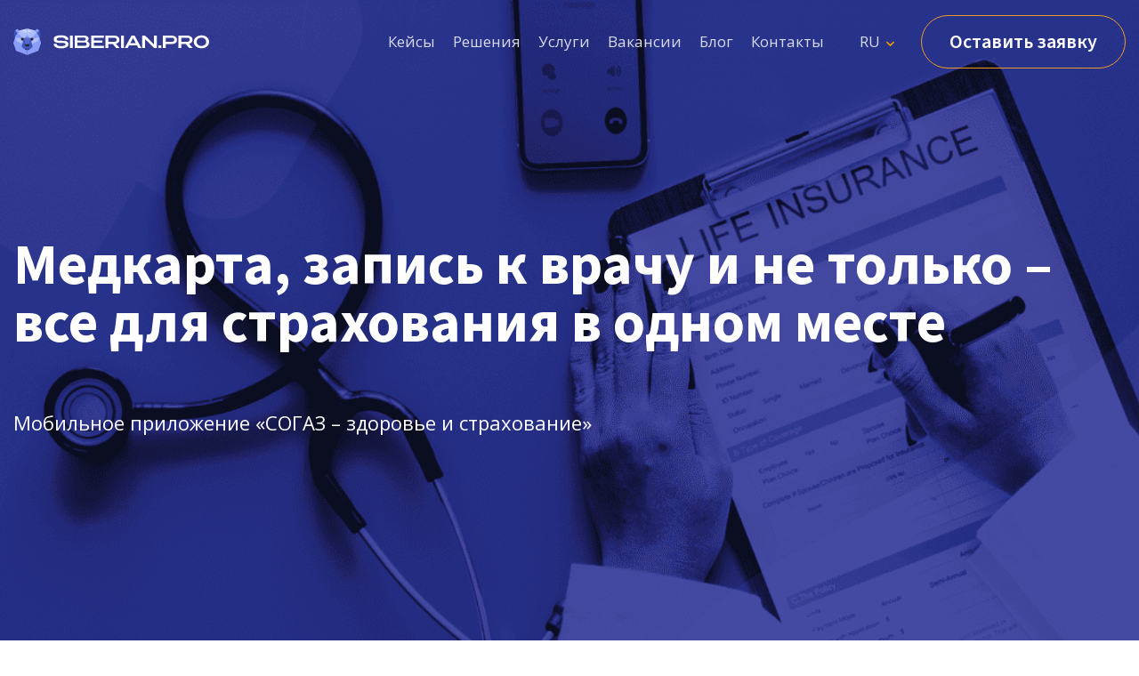

--- FILE ---
content_type: text/html; charset=UTF-8
request_url: https://siberian.pro/case/sogaz-zdorove-i-strahovanie/
body_size: 27113
content:
<!doctype html>
<html dir="ltr" lang="ru-RU"
	prefix="og: https://ogp.me/ns#" >
<head>
	<meta charset="UTF-8">
	<meta name="viewport" content="width=device-width, height=device-height, initial-scale=1.0">
	<link rel="profile" href="https://gmpg.org/xfn/11">
	<meta http-equiv="X-UA-Compatible" content="ie=edge">
	<link rel="shortcut icon" href="https://siberian.pro/wp-content/themes/lpunity/assets/img/favicon2.ico"> 
	<link rel="icon" type="image/png" href="https://siberian.pro/wp-content/themes/lpunity/assets/img/favicon2.ico" sizes="16x16">
	<link rel="stylesheet" href="https://cdnjs.cloudflare.com/ajax/libs/material-design-iconic-font/2.2.0/css/material-design-iconic-font.min.css">

    <link rel="manifest" href="/manifest.json">
	<title>Разработка мобильного приложения «СОГАЗ – здоровье и страхование»</title>

		<!-- All in One SEO 4.2.2 -->
		<meta name="description" content="Кейс Siberian ❱❱❱ Разработали мобильное приложение «СОГАЗ – здоровье и страхование». ⚡ Объединили медкарту, запись к врачу и страховые услуги в одном месте. ✨ Создали удобный сервис для управления здоровьем и полисами. ⭐ Хотите так же? Оставляйте заявку!" />
		<meta name="robots" content="max-image-preview:large" />
		<link rel="canonical" href="https://siberian.pro/case/sogaz-zdorove-i-strahovanie/" />
		<meta property="og:locale" content="ru_RU" />
		<meta property="og:site_name" content="Siberian -" />
		<meta property="og:type" content="article" />
		<meta property="og:title" content="Разработка мобильного приложения «СОГАЗ – здоровье и страхование»" />
		<meta property="og:description" content="Кейс Siberian ❱❱❱ Разработали мобильное приложение «СОГАЗ – здоровье и страхование». ⚡ Объединили медкарту, запись к врачу и страховые услуги в одном месте. ✨ Создали удобный сервис для управления здоровьем и полисами. ⭐ Хотите так же? Оставляйте заявку!" />
		<meta property="og:url" content="https://siberian.pro/case/sogaz-zdorove-i-strahovanie/" />
		<meta property="og:image" content="https://siberian.pro/wp-content/uploads/2022/03/logo-2.svg" />
		<meta property="og:image:secure_url" content="https://siberian.pro/wp-content/uploads/2022/03/logo-2.svg" />
		<meta property="article:published_time" content="2022-05-23T12:32:36+00:00" />
		<meta property="article:modified_time" content="2025-11-21T09:31:40+00:00" />
		<meta name="twitter:card" content="summary" />
		<meta name="twitter:title" content="Разработка мобильного приложения «СОГАЗ – здоровье и страхование»" />
		<meta name="twitter:description" content="Кейс Siberian ❱❱❱ Разработали мобильное приложение «СОГАЗ – здоровье и страхование». ⚡ Объединили медкарту, запись к врачу и страховые услуги в одном месте. ✨ Создали удобный сервис для управления здоровьем и полисами. ⭐ Хотите так же? Оставляйте заявку!" />
		<meta name="twitter:image" content="https://siberian.pro/wp-content/uploads/2022/03/logo-2.svg" />
		<script type="application/ld+json" class="aioseo-schema">
			{"@context":"https:\/\/schema.org","@graph":[{"@type":"WebSite","@id":"https:\/\/siberian.pro\/#website","url":"https:\/\/siberian.pro\/","name":"Siberian","inLanguage":"ru-RU","publisher":{"@id":"https:\/\/siberian.pro\/#organization"}},{"@type":"Organization","@id":"https:\/\/siberian.pro\/#organization","name":"Siberian","url":"https:\/\/siberian.pro\/","logo":{"@type":"ImageObject","@id":"https:\/\/siberian.pro\/#organizationLogo","url":"https:\/\/siberian.pro\/wp-content\/uploads\/2022\/03\/logo-2.svg","width":3359,"height":455,"caption":"Siberian.pro | \u041f\u0440\u043e\u0434\u0443\u043a\u0442\u043e\u0432\u0430\u044f \u0440\u0430\u0437\u0440\u0430\u0431\u043e\u0442\u043a\u0430 \u043f\u0440\u0438\u043b\u043e\u0436\u0435\u043d\u0438\u0439, \u0446\u0438\u0444\u0440\u043e\u0432\u044b\u0445 \u0441\u0438\u0441\u0442\u0435\u043c, AI-\u0438\u043d\u0442\u0435\u0433\u0440\u0430\u0446\u0438\u044f"},"image":{"@id":"https:\/\/siberian.pro\/#organizationLogo"}},{"@type":"BreadcrumbList","@id":"https:\/\/siberian.pro\/case\/sogaz-zdorove-i-strahovanie\/#breadcrumblist","itemListElement":[{"@type":"ListItem","@id":"https:\/\/siberian.pro\/#listItem","position":1,"item":{"@type":"WebPage","@id":"https:\/\/siberian.pro\/","name":"\u0413\u043b\u0430\u0432\u043d\u0430\u044f","description":"\u0420\u0430\u0437\u0440\u0430\u0431\u043e\u0442\u043a\u0430 \u0446\u0438\u0444\u0440\u043e\u0432\u044b\u0445 \u043f\u0440\u043e\u0434\u0443\u043a\u0442\u043e\u0432 \u0432 \u043a\u043e\u043c\u043f\u0430\u043d\u0438\u0438 Siberian.pro, \u0437\u0430\u043a\u0430\u0436\u0438\u0442\u0435 \u043c\u043e\u0431\u0438\u043b\u044c\u043d\u043e\u0435 \u0438 \u0432\u0435\u0431-\u043f\u0440\u0438\u043b\u043e\u0436\u0435\u043d\u0438\u0435, \u0446\u0438\u0444\u0440\u043e\u0432\u0443\u044e \u044d\u043a\u043e\u0441\u0438\u0441\u0442\u0435\u043c\u0443, \u0432\u043d\u0435\u0434\u0440\u0435\u043d\u0438\u0435 \u0418\u0418, \u0441\u043b\u043e\u0436\u043d\u044b\u0439 back-end \u0438 \u0434\u0438\u0437\u0430\u0439\u043d \u043f\u043e \u0432\u044b\u0433\u043e\u0434\u043d\u043e\u0439 \u0446\u0435\u043d\u0435","url":"https:\/\/siberian.pro\/"},"nextItem":"https:\/\/siberian.pro\/case\/sogaz-zdorove-i-strahovanie\/#listItem"},{"@type":"ListItem","@id":"https:\/\/siberian.pro\/case\/sogaz-zdorove-i-strahovanie\/#listItem","position":2,"item":{"@type":"WebPage","@id":"https:\/\/siberian.pro\/case\/sogaz-zdorove-i-strahovanie\/","name":"\u041c\u0435\u0434\u043a\u0430\u0440\u0442\u0430, \u0437\u0430\u043f\u0438\u0441\u044c \u043a \u0432\u0440\u0430\u0447\u0443 \u0438 \u043d\u0435 \u0442\u043e\u043b\u044c\u043a\u043e \u2013 \u0432\u0441\u0435 \u0434\u043b\u044f \u0441\u0442\u0440\u0430\u0445\u043e\u0432\u0430\u043d\u0438\u044f \u0432 \u043e\u0434\u043d\u043e\u043c \u043c\u0435\u0441\u0442\u0435","description":"\u041a\u0435\u0439\u0441 Siberian \u2771\u2771\u2771 \u0420\u0430\u0437\u0440\u0430\u0431\u043e\u0442\u0430\u043b\u0438 \u043c\u043e\u0431\u0438\u043b\u044c\u043d\u043e\u0435 \u043f\u0440\u0438\u043b\u043e\u0436\u0435\u043d\u0438\u0435 \u00ab\u0421\u041e\u0413\u0410\u0417 \u2013 \u0437\u0434\u043e\u0440\u043e\u0432\u044c\u0435 \u0438 \u0441\u0442\u0440\u0430\u0445\u043e\u0432\u0430\u043d\u0438\u0435\u00bb. \u26a1 \u041e\u0431\u044a\u0435\u0434\u0438\u043d\u0438\u043b\u0438 \u043c\u0435\u0434\u043a\u0430\u0440\u0442\u0443, \u0437\u0430\u043f\u0438\u0441\u044c \u043a \u0432\u0440\u0430\u0447\u0443 \u0438 \u0441\u0442\u0440\u0430\u0445\u043e\u0432\u044b\u0435 \u0443\u0441\u043b\u0443\u0433\u0438 \u0432 \u043e\u0434\u043d\u043e\u043c \u043c\u0435\u0441\u0442\u0435. \u2728 \u0421\u043e\u0437\u0434\u0430\u043b\u0438 \u0443\u0434\u043e\u0431\u043d\u044b\u0439 \u0441\u0435\u0440\u0432\u0438\u0441 \u0434\u043b\u044f \u0443\u043f\u0440\u0430\u0432\u043b\u0435\u043d\u0438\u044f \u0437\u0434\u043e\u0440\u043e\u0432\u044c\u0435\u043c \u0438 \u043f\u043e\u043b\u0438\u0441\u0430\u043c\u0438. \u2b50 \u0425\u043e\u0442\u0438\u0442\u0435 \u0442\u0430\u043a \u0436\u0435? \u041e\u0441\u0442\u0430\u0432\u043b\u044f\u0439\u0442\u0435 \u0437\u0430\u044f\u0432\u043a\u0443!","url":"https:\/\/siberian.pro\/case\/sogaz-zdorove-i-strahovanie\/"},"previousItem":"https:\/\/siberian.pro\/#listItem"}]},{"@type":"Person","@id":"https:\/\/siberian.pro\/blog\/author\/siberian_admin\/#author","url":"https:\/\/siberian.pro\/blog\/author\/siberian_admin\/","name":"siberian_admin","image":{"@type":"ImageObject","@id":"https:\/\/siberian.pro\/case\/sogaz-zdorove-i-strahovanie\/#authorImage","url":"https:\/\/secure.gravatar.com\/avatar\/a7962f23ba6e5d5115384a7baf722901?s=96&d=mm&r=g","width":96,"height":96,"caption":"siberian_admin"}},{"@type":"WebPage","@id":"https:\/\/siberian.pro\/case\/sogaz-zdorove-i-strahovanie\/#webpage","url":"https:\/\/siberian.pro\/case\/sogaz-zdorove-i-strahovanie\/","name":"\u0420\u0430\u0437\u0440\u0430\u0431\u043e\u0442\u043a\u0430 \u043c\u043e\u0431\u0438\u043b\u044c\u043d\u043e\u0433\u043e \u043f\u0440\u0438\u043b\u043e\u0436\u0435\u043d\u0438\u044f \u00ab\u0421\u041e\u0413\u0410\u0417 \u2013 \u0437\u0434\u043e\u0440\u043e\u0432\u044c\u0435 \u0438 \u0441\u0442\u0440\u0430\u0445\u043e\u0432\u0430\u043d\u0438\u0435\u00bb","description":"\u041a\u0435\u0439\u0441 Siberian \u2771\u2771\u2771 \u0420\u0430\u0437\u0440\u0430\u0431\u043e\u0442\u0430\u043b\u0438 \u043c\u043e\u0431\u0438\u043b\u044c\u043d\u043e\u0435 \u043f\u0440\u0438\u043b\u043e\u0436\u0435\u043d\u0438\u0435 \u00ab\u0421\u041e\u0413\u0410\u0417 \u2013 \u0437\u0434\u043e\u0440\u043e\u0432\u044c\u0435 \u0438 \u0441\u0442\u0440\u0430\u0445\u043e\u0432\u0430\u043d\u0438\u0435\u00bb. \u26a1 \u041e\u0431\u044a\u0435\u0434\u0438\u043d\u0438\u043b\u0438 \u043c\u0435\u0434\u043a\u0430\u0440\u0442\u0443, \u0437\u0430\u043f\u0438\u0441\u044c \u043a \u0432\u0440\u0430\u0447\u0443 \u0438 \u0441\u0442\u0440\u0430\u0445\u043e\u0432\u044b\u0435 \u0443\u0441\u043b\u0443\u0433\u0438 \u0432 \u043e\u0434\u043d\u043e\u043c \u043c\u0435\u0441\u0442\u0435. \u2728 \u0421\u043e\u0437\u0434\u0430\u043b\u0438 \u0443\u0434\u043e\u0431\u043d\u044b\u0439 \u0441\u0435\u0440\u0432\u0438\u0441 \u0434\u043b\u044f \u0443\u043f\u0440\u0430\u0432\u043b\u0435\u043d\u0438\u044f \u0437\u0434\u043e\u0440\u043e\u0432\u044c\u0435\u043c \u0438 \u043f\u043e\u043b\u0438\u0441\u0430\u043c\u0438. \u2b50 \u0425\u043e\u0442\u0438\u0442\u0435 \u0442\u0430\u043a \u0436\u0435? \u041e\u0441\u0442\u0430\u0432\u043b\u044f\u0439\u0442\u0435 \u0437\u0430\u044f\u0432\u043a\u0443!","inLanguage":"ru-RU","isPartOf":{"@id":"https:\/\/siberian.pro\/#website"},"breadcrumb":{"@id":"https:\/\/siberian.pro\/case\/sogaz-zdorove-i-strahovanie\/#breadcrumblist"},"author":"https:\/\/siberian.pro\/blog\/author\/siberian_admin\/#author","creator":"https:\/\/siberian.pro\/blog\/author\/siberian_admin\/#author","image":{"@type":"ImageObject","@id":"https:\/\/siberian.pro\/#mainImage","url":"https:\/\/siberian.pro\/wp-content\/uploads\/2022\/05\/sogaz_2-cover-2.png","width":1000,"height":1000},"primaryImageOfPage":{"@id":"https:\/\/siberian.pro\/case\/sogaz-zdorove-i-strahovanie\/#mainImage"},"datePublished":"2022-05-23T12:32:36+03:00","dateModified":"2025-11-21T09:31:40+03:00"}]}
		</script>
		<!-- All in One SEO -->

<link rel='dns-prefetch' href='//www.google.com' />
<link rel='dns-prefetch' href='//cdnjs.cloudflare.com' />
<link rel='dns-prefetch' href='//cdn.jsdelivr.net' />
<link rel='dns-prefetch' href='//s.w.org' />
<link rel="alternate" type="application/rss+xml" title="Siberian &raquo; Лента" href="https://siberian.pro/feed/" />
<link rel="alternate" type="application/rss+xml" title="Siberian &raquo; Лента комментариев" href="https://siberian.pro/comments/feed/" />
<link rel="alternate" type="application/rss+xml" title="Siberian &raquo; Лента комментариев к &laquo;Медкарта, запись к врачу и не только – все для страхования в одном месте&raquo;" href="https://siberian.pro/case/sogaz-zdorove-i-strahovanie/feed/" />
<link rel='stylesheet' id='url-shortify-css'  href='https://siberian.pro/wp-content/plugins/url-shortify/lite/dist/styles/url-shortify.css?ver=1701088554' type='text/css' media='all' />
<link rel='stylesheet' id='fancybox-css'  href='https://siberian.pro/wp-content/themes/lpunity/assets/css/lib-fancybox.css?ver=1733849034' type='text/css' media='all' />
<link rel='stylesheet' id='swiper-css'  href='https://siberian.pro/wp-content/themes/lpunity/assets/css/swiper-bundle.min.css?ver=1721659214' type='text/css' media='all' />
<link rel='stylesheet' id='cases-styles-css'  href='https://siberian.pro/wp-content/themes/lpunity/assets/css/cases.css?ver=1765011141' type='text/css' media='all' />
<link rel='stylesheet' id='built-styles-css'  href='https://siberian.pro/wp-content/themes/lpunity/assets/css/main.css?ver=1766308145' type='text/css' media='all' />
<link rel='stylesheet' id='lpunity-style-css'  href='https://siberian.pro/wp-content/themes/lpunity/assets/css/style.4.css?ver=1766593785' type='text/css' media='all' />
<link rel="EditURI" type="application/rsd+xml" title="RSD" href="https://siberian.pro/xmlrpc.php?rsd" />
<link rel="wlwmanifest" type="application/wlwmanifest+xml" href="https://siberian.pro/wp-includes/wlwmanifest.xml" /> 
<link rel='prev' title='ИИ-ассистент заведующего клиникой' href='https://siberian.pro/case/ii-assistent-zaveduyushhego-klinikoj/' />
<meta name="generator" content="WordPress 5.3.20" />
<link rel='shortlink' href='https://siberian.pro/?p=4094' />
<link rel="alternate" type="application/json+oembed" href="https://siberian.pro/wp-json/oembed/1.0/embed?url=https%3A%2F%2Fsiberian.pro%2Fcase%2Fsogaz-zdorove-i-strahovanie%2F" />
<link rel="alternate" type="text/xml+oembed" href="https://siberian.pro/wp-json/oembed/1.0/embed?url=https%3A%2F%2Fsiberian.pro%2Fcase%2Fsogaz-zdorove-i-strahovanie%2F&#038;format=xml" />
<link rel="alternate" href="https://siberian.pro/en/case/sogaz-health-and-insurance/" hreflang="en" />
<link rel="alternate" href="https://siberian.pro/case/sogaz-zdorove-i-strahovanie/" hreflang="ru" />
<style type="text/css">.recentcomments a{display:inline !important;padding:0 !important;margin:0 !important;}</style><style>.shorten_url { 
	   padding: 10px 10px 10px 10px ; 
	   border: 1px solid #AAAAAA ; 
	   background-color: #EEEEEE ;
}</style>		<style type="text/css" id="wp-custom-css">
			.site {
	position: relative;
}
		</style>
		    <script>(function(w,d,s,l,i){w[l]=w[l]||[];w[l].push({'gtm.start':
                new Date().getTime(),event:'gtm.js'});var f=d.getElementsByTagName(s)[0],
            j=d.createElement(s),dl=l!='dataLayer'?'&l='+l:'';j.async=true;j.src=
            'https://www.googletagmanager.com/gtm.js?id='+i+dl;f.parentNode.insertBefore(j,f);
        })(window,document,'script','dataLayer','GTM-MQZKJCH3');</script>
    <!-- Google tag (gtag.js) -->
    <script async src="https://www.googletagmanager.com/gtag/js?id=G-PZGP0VQL3W"></script>
    <script>
        window.dataLayer = window.dataLayer || [];
        function gtag(){dataLayer.push(arguments);}
        gtag('js', new Date());
        gtag('set', 'allow_ad_personalization_signals', false);
        gtag('config', 'G-PZGP0VQL3W' );
    </script>
</head>

<body class="case-template-default single single-case postid-4094 wp-custom-logo" data-lang="ru">
<!-- Google Tag Manager (noscript) -->
<noscript><iframe src="https://www.googletagmanager.com/ns.html?id=GTM-MQZKJCH3"
                  height="0" width="0" style="display:none;visibility:hidden"></iframe></noscript>
<!-- End Google Tag Manager (noscript) -->
<div id="page" class="site">
	<header id="masthead" class="site-header navbar navbar-fixed-top">
		<div>
			<div class="custom-container header-wr">
				<div class="navbar-header">
					<div class="custom-button-toggle" data-toggle="custom-collapse" data-target="nav">
						<div class="icon-bar"></div>
						<div class="icon-bar"></div>
						<div class="icon-bar"></div>
						<div class="icon-bar"></div>
				</div>
				<div class="logo-wr">
					<a class="custom-logo-link" href="https://siberian.pro">
												<img data-no-lazy="1" src="https://siberian.pro/wp-content/uploads/2022/03/logo-2.svg" alt="logo">
					</a>
				</div>
				</div>
                <div class="header-menu-wrapper">
                    <nav id="site-navigation" class="main-navigation custom-navbar-collapse close-menu">
                        <ul id="primary-menu" class="menu"><li id="menu-item-65" class="menu-item menu-item-type-post_type menu-item-object-page menu-item-65"><a href="https://siberian.pro/kejsy/">Кейсы</a></li>
<li id="menu-item-7198" class="parent-menu-item menu-item menu-item-type-custom menu-item-object-custom menu-item-has-children menu-item-7198"><a href="#">Решения</a>
<ul class="sub-menu">
	<li id="menu-item-10994" class="menu-item menu-item-type-custom menu-item-object-custom menu-item-10994"><a href="https://siberian.pro/solution/ai-avtomatizacziya/">AI-автоматизация</a></li>
	<li id="menu-item-10784" class="menu-item menu-item-type-custom menu-item-object-custom menu-item-10784"><a href="https://siberian.pro/solution/medteh-resheniya-dlya-zdorovogo-biznesa/">Медтех</a></li>
	<li id="menu-item-10791" class="menu-item menu-item-type-custom menu-item-object-custom menu-item-10791"><a href="https://siberian.pro/solution/czifrovizacziya-promyshlennosti/">Промышленность &#8212; автоматизация</a></li>
	<li id="menu-item-10788" class="menu-item menu-item-type-custom menu-item-object-custom menu-item-10788"><a href="https://siberian.pro/solution/massovoe-proizvodstvo-prodazh/">Промышленность &#8212; дистрибьюция</a></li>
	<li id="menu-item-10792" class="menu-item menu-item-type-custom menu-item-object-custom menu-item-10792"><a href="https://siberian.pro/solution/samookupaemye-it-resheniya-dlya-hr-proczessov/">Промышленность &#8212; HR</a></li>
	<li id="menu-item-10785" class="menu-item menu-item-type-custom menu-item-object-custom menu-item-10785"><a href="https://siberian.pro/solution/e-commerce-reshenie-dlya-polnyh-korzin/">E-commerce</a></li>
	<li id="menu-item-11832" class="menu-item menu-item-type-custom menu-item-object-custom menu-item-11832"><a href="https://siberian.pro/solution/czifrovye-resheniya-dlya-strahovogo-biznesa/">Страхование</a></li>
	<li id="menu-item-10789" class="menu-item menu-item-type-custom menu-item-object-custom menu-item-10789"><a href="https://siberian.pro/solution/postavim-internet-veshhej-na-sluzhbu-vashemu-biznesu/">IoT</a></li>
	<li id="menu-item-10782" class="menu-item menu-item-type-custom menu-item-object-custom menu-item-10782"><a href="https://siberian.pro/solution/fudteh-resheniya-ot-shefa/">Фудтех</a></li>
	<li id="menu-item-10783" class="menu-item menu-item-type-custom menu-item-object-custom menu-item-10783"><a href="https://siberian.pro/solution/ritejl-reshenie-dlya-polnyh-korzin/">Ритейл</a></li>
</ul>
</li>
<li id="menu-item-11919" class="parent-menu-item menu-item menu-item-type-custom menu-item-object-custom menu-item-has-children menu-item-11919"><a href="#">Услуги</a>
<ul class="sub-menu">
	<li id="menu-item-11920" class="menu-item menu-item-type-post_type menu-item-object-services menu-item-11920"><a href="https://siberian.pro/services/ai-avtomatizacziya/">AI-автоматизация</a></li>
	<li id="menu-item-11921" class="menu-item menu-item-type-post_type menu-item-object-services menu-item-11921"><a href="https://siberian.pro/services/vnedrenie-ii-v-biznes/">Внедрение ИИ в бизнес</a></li>
	<li id="menu-item-11925" class="menu-item menu-item-type-post_type menu-item-object-services menu-item-11925"><a href="https://siberian.pro/services/razrabotka-mobilnyh-prilozhenij/">Разработка мобильных приложений</a></li>
	<li id="menu-item-12077" class="menu-item menu-item-type-post_type menu-item-object-services menu-item-12077"><a href="https://siberian.pro/services/razrabotka-ios-prilozhenij/">Разработка iOS-приложений</a></li>
	<li id="menu-item-12078" class="menu-item menu-item-type-post_type menu-item-object-services menu-item-12078"><a href="https://siberian.pro/services/razrabotka-android-prilozhenij/">Разработка Android-приложений</a></li>
	<li id="menu-item-11924" class="menu-item menu-item-type-post_type menu-item-object-services menu-item-11924"><a href="https://siberian.pro/services/razrabotka-veb-prilozhenij/">Разработка web-приложений</a></li>
	<li id="menu-item-12076" class="menu-item menu-item-type-post_type menu-item-object-services menu-item-12076"><a href="https://siberian.pro/services/integracziya-oborudovaniya-s-czifrovymi-iot-resheniyami/">Интеграция оборудования с цифровыми IoT-решениями</a></li>
	<li id="menu-item-11923" class="menu-item menu-item-type-post_type menu-item-object-services menu-item-11923"><a href="https://siberian.pro/services/produktovaya-i-biznes-analitika/">Продуктовая и бизнес-аналитика</a></li>
	<li id="menu-item-11922" class="menu-item menu-item-type-post_type menu-item-object-services menu-item-11922"><a href="https://siberian.pro/services/ux-ui-dizajn/">UX/UI-дизайн</a></li>
</ul>
</li>
<li id="menu-item-13" class="menu-item menu-item-type-post_type menu-item-object-page menu-item-13"><a href="https://siberian.pro/vakansii/">Вакансии</a></li>
<li id="menu-item-9249" class="menu-item menu-item-type-post_type menu-item-object-page menu-item-9249"><a href="https://siberian.pro/blog/">Блог</a></li>
<li id="menu-item-14" class="menu-item menu-item-type-post_type menu-item-object-page menu-item-14"><a href="https://siberian.pro/kontakty/">Контакты</a></li>
<li id="menu-item-3876" class="pll-parent-menu-item menu-item menu-item-type-custom menu-item-object-custom current-menu-parent menu-item-has-children menu-item-3876"><a href="#pll_switcher">RU</a>
<ul class="sub-menu">
	<li class="lang-item lang-item-19 lang-item-en lang-item-first menu-item menu-item-type-custom menu-item-object-custom menu-item-3876-en"><a href="https://siberian.pro/en/case/sogaz-health-and-insurance/" hreflang="en-GB" lang="en-GB">ENG</a></li>
	<li class="lang-item lang-item-13 lang-item-ru current-lang menu-item menu-item-type-custom menu-item-object-custom menu-item-3876-ru"><a href="https://siberian.pro/case/sogaz-zdorove-i-strahovanie/" hreflang="ru-RU" lang="ru-RU">RU</a></li>
</ul>
</li>
</ul>                        <button class="btn-custom-no-background btn-custom-header js-load-form">
                                                            Оставить заявку
                                                    </button>
                    </nav><!-- #site-navigation -->
                </div>
			</div>
		</div>
		
	</header><!-- #masthead -->

	<div id="content" class="site-content">
<div class="archive-case-page single-case-page" xmlns="http://www.w3.org/1999/html">
    <div id="section_main" style="background-image:url(https://siberian.pro/wp-content/uploads/2022/05/frame-525-1-1-1-1.png)">
        <div class="custom-container" style="position:relative;">
            <div class="row title-block">
                <div class="col-lg-12 col-md-12 col-sm-12 col-xs-12" data-aos="fade-right">
                    <h1 class="main-title main-title__light ru-ru">
                                <span class="span-bold main-title__bold">
                                    Медкарта, запись к врачу и не только – все для страхования в одном месте                                </span>
                    </h1>
                    <div class="description description-h1">Мобильное приложение «СОГАЗ – здоровье и страхование»</div>
                </div>
            </div>
        </div>
    </div>
            <section id="section_about_satellit">
            <div class="custom-container">
                <div class="row">
                    <div  class="info_block">
                        <div class="info-block-text">
                            <h2 class="title">
                                <span class="span-bold">
                                                                            О продукте
                                                                    </span>
                            </h2>
                            <div class="task-text-wrap">
                                <div class="task-text">
                                                                            <p>Мобильное приложение «СОГАЗ – здоровье и страхование» помогает клиентам компании хранить все медицинские данные в цифровой медкарте и получать онлайн-консультации врачей.</p>
<p>Теперь любые вопросы, связанные со страховыми полисами, решаются прямо в личном кабинете: от записи в подходящую клинику до оформления нового полиса.</p>
                                                                    </div>
                            </div>
                                                            <div class="information-wrap">
                                                                        <div class="about-item">
                                        <img src="https://siberian.pro/wp-content/themes/lpunity/assets/img/satellit/outstaff-satellit.svg" alt="outstaff-icon">
                                        <div class="icon-information">
                                            <h4 class="about-item-ttl title"><span class="span-bold">6 человек</span></h4>
                                            <div class="about-item-desc">КОМАНДА</div>
                                        </div>
                                    </div>
                                                                                                            <div class="about-item">
                                        <img src="https://siberian.pro/wp-content/themes/lpunity/assets/img/satellit/time-satellit.svg" alt="time-icon">
                                        <div class="icon-information">
                                            <h4 class="about-item-ttl title"><span class="span-bold">11.2020 – н.в.</span></h4>
                                            <div class="about-item-desc">ПЕРИОД РАБОТЫ</div>
                                        </div>
                                    </div>
                                                                                                        </div>
                                                    </div>
                        <div class="info-block-img">
                                                            <div class="interface-satellit">
                                    <img src="https://siberian.pro/wp-content/uploads/2022/05/iphone-12-pro.png" alt="">
                                </div>
                                                    </div>
                    </div>
                </div>
            </div>
        </section>
        <section id="section_achievements_satellit">
        <div class="custom-container">
                            <div>
                    <h2 class="title">
                        <span class="span-bold">
                                                            Достижения
                                                    </span>
                    </h2>
                </div>
                <div class="row">
                    <div class="col-sm-12">
                        <div class="achievements-wrap two-by-two">
                                                            <div class="achievements-star-block">
                                    <img src="https://siberian.pro/wp-content/themes/lpunity/assets/img/satellit/star1-satellit.svg" alt="star.svg">
                                    <p>1+ млн скачиваний</p>
                                </div>
                                                                                        <div class="achievements-star-block">
                                    <img src="https://siberian.pro/wp-content/themes/lpunity/assets/img/satellit/star2-satellit.svg" alt="star.svg">
                                    <p>ТОП-40 App Store в категории "Финансы" </p>
                                </div>
                                                                                                            </div>
                    </div>
                </div>
            
            <div class="achievements-description">
                <div class="row">
                    <div class="col-sm-12" id="accordionCase">
                                                                                                                                        <div class="description-container">
                                    <div class="title-description-block"
                                         id="heading-1"
                                         data-bs-toggle="collapse"
                                         data-bs-target="#collapse-1"
                                         aria-expanded="true"
                                         aria-controls="collapse-1"
                                    >
                                        <img src="https://siberian.pro/wp-content/themes/lpunity/assets/img/satellit/satellit-question.svg" alt="question.svg">
                                        <h2>
                                                                                            Какая была задача                                                                                    </h2>
                                        <div class="accordeon-icon">
                                            <svg width="24" height="14" viewBox="0 0 24 14" fill="none"
                                                 xmlns="http://www.w3.org/2000/svg">
                                                <path d="M22.5 1.75L12 12.25L1.5 1.75" stroke="black"
                                                      stroke-opacity="0.4" stroke-width="2" stroke-linecap="round"
                                                      stroke-linejoin="round" />
                                            </svg>
                                        </div>
                                    </div>
                                    <div class="text-description-block">
                                        <div class="text-block accordion-collapse collapse show"
                                             id="collapse-1"
                                             aria-labelledby="heading-1"
                                        >
                                                                                                                                        <div>
                                                    <p>С 2020 года наша команда <a href="https://siberian.pro/case/ao-sogaz/"><strong>занималась техподдержкой</strong></a> мобильных приложений «СОГАЗа» и параллельно готовила дизайн с техническими заданиями для разработки нового приложения. Затем мы приступили к объединению функций двух приложений и <strong>созданию единого сервиса</strong> «СОГАЗ — здоровье и страхование».</p>
<p>Перед нами стояла задача переосмыслить и создать качественный UX/UI-дизайн нового приложения. Также мы отвечали за бизнес-аналитику, системную аналитику продукта и подготовку технических заданий.</p>
                                                </div>
                                                                                                                                                                            </div>
                                    </div>
                                </div>
                                                                                                                                            <div class="description-container">
                                    <div class="title-description-block"
                                         id="heading-2"
                                         data-bs-toggle="collapse"
                                         data-bs-target="#collapse-2"
                                         aria-expanded="true"
                                         aria-controls="collapse-2"
                                    >
                                        <img src="https://siberian.pro/wp-content/themes/lpunity/assets/img/satellit/satellit-star.svg" alt="question.svg">
                                        <h2>
                                                                                            Решение                                                                                    </h2>
                                        <div class="accordeon-icon">
                                            <svg width="24" height="14" viewBox="0 0 24 14" fill="none"
                                                 xmlns="http://www.w3.org/2000/svg">
                                                <path d="M22.5 1.75L12 12.25L1.5 1.75" stroke="black"
                                                      stroke-opacity="0.4" stroke-width="2" stroke-linecap="round"
                                                      stroke-linejoin="round" />
                                            </svg>
                                        </div>
                                    </div>
                                    <div class="text-description-block">
                                        <div class="text-block accordion-collapse collapse show"
                                             id="collapse-2"
                                             aria-labelledby="heading-2"
                                        >
                                                                                                                                        <div>
                                                    <ul>
<li>Наши специалисты из отделов дизайна и аналитики, совместно с экспертами «СОГАЗа», проанализировали материалы и требования бизнес-заказчика, а также смежных подрядчиков по бэкенду и мобильной разработке.</li>
<li>Мы разработали CJM для основных разделов: «Авторизация и регистрация в личном кабинете пользователя», «Мое здоровье», «Мои данные», «Купить», «Сервисные обращения», «Еще». Создали UI-кит и дизайн экранов приложения.</li>
<li>В сжатые сроки подготовили подробные технические задания для реализации заявленной функциональности, а также интеграции ее с бэкендом.</li>
<li>В 2022 году добавили полноценные удобные флоу: теперь все данные пользователя интегрированы, анализы привязаны к консультациям в медкарте. Сильно развился и путь записи к врачу, а также появилась живая лента связанных с полисом событий. Пользователь получает напоминания и уведомления о необходимости продлить полис и пр.</li>
<li>Мы внедрили геолокацию на картах, добавили адреса и контакты многочисленных филиалов клиник со значками платных услуг.</li>
<li>Проработали интерфейс для опроса пользователей и продвижения услуги чекапов организма. <a href="https://siberian.pro/case/sogaz-chek-apy/"><strong>Читать подробнее</strong></a>.</li>
</ul>
                                                </div>
                                                                                                                                                                            </div>
                                    </div>
                                </div>
                                                                                                                                                                                                                            <div class="description-container">
                                    <div class="title-description-block"
                                         id="heading-4"
                                         data-bs-toggle="collapse"
                                         data-bs-target="#collapse-4"
                                         aria-expanded="true"
                                         aria-controls="collapse-4"
                                    >
                                        <img src="https://siberian.pro/wp-content/themes/lpunity/assets/img/satellit/satellit-connection.svg" alt="question.svg">
                                        <h2>
                                                                                            Результаты                                                                                    </h2>
                                        <div class="accordeon-icon">
                                            <svg width="24" height="14" viewBox="0 0 24 14" fill="none"
                                                 xmlns="http://www.w3.org/2000/svg">
                                                <path d="M22.5 1.75L12 12.25L1.5 1.75" stroke="black"
                                                      stroke-opacity="0.4" stroke-width="2" stroke-linecap="round"
                                                      stroke-linejoin="round" />
                                            </svg>
                                        </div>
                                    </div>
                                    <div class="text-description-block">
                                        <div class="text-block accordion-collapse collapse show"
                                             id="collapse-4"
                                             aria-labelledby="heading-4"
                                        >
                                                                                                                                        <div>
                                                    <p>Заказчик успешно запустил в разработку новое приложение «СОГАЗ — здоровье и страхование», основываясь на наших техзаданиях и спроектированном интерфейсе с комфортной навигацией, чтобы пользователи легко решали любые вопросы, связанные со страховыми полисами.</p>
<p>С тех пор развитие продукта продолжается. Наши специалисты работают над совершенствованием дизайна и сервиса в приложении для удобства клиентов «СОГАЗа». Например, доработал <a href="https://siberian.pro/case/bekend-prilozheniya-dlya-strahovaniya/"><strong>бэкенд приложения</strong></a> с множеством сложных интеграций.</p>
                                                </div>
                                                                                                                                                                            </div>
                                    </div>
                                </div>
                                                                        </div>
                </div>
            </div>
        </div>
    </section>
            <section id="functionality_section">
            <div class="custom-container">
                <div class="header-block">
                    <div>
                        <h2 class="title">
                            <span class="span-bold">
                                                                    Основные функции
                                                            </span>
                        </h2>
                    </div>
                </div>
                <div class="wrapper functionality">
                    <div class="inner-content-wrapper functionality-content">
                        <div class="vertical-slider-wrapper">
                            <div class="vertical-slider__left-side-content">
                                <div class="opactity-placeholder top-opacity-placeholder"></div>
                                <div class="slider-list-info">
                                    <ul class="slider-list-info__inner-wrapper">
                                                                                                                                                                        <li class="slider-list-info__item slider-list-info__item_active">
                                                <div class="number"><i class="zmdi zmdi-plus"></i></div>
                                                <div class="text">Хранение данных в единой медкарте: заключения врачей, результаты анализов, прививки, а также отдельная медицинская карта для ребенка</div>
                                            </li>
                                                                                                                                <li class="slider-list-info__item">
                                                <div class="number"><i class="zmdi zmdi-plus"></i></div>
                                                <div class="text">Консультации врачей через сервис телемедицины: звонки, сообщения и обмен файлами</div>
                                            </li>
                                                                                                                                <li class="slider-list-info__item">
                                                <div class="number"><i class="zmdi zmdi-plus"></i></div>
                                                <div class="text">Запись на прием к врачу, выбор конкретной даты и времени </div>
                                            </li>
                                                                                                                                <li class="slider-list-info__item">
                                                <div class="number"><i class="zmdi zmdi-plus"></i></div>
                                                <div class="text">Оформление и продление страховых полисов</div>
                                            </li>
                                                                                                                                <li class="slider-list-info__item">
                                                <div class="number"><i class="zmdi zmdi-plus"></i></div>
                                                <div class="text">Геолокация во всем приложении, адреса и контакты клиник на карте</div>
                                            </li>
                                                                                                                                <li class="slider-list-info__item">
                                                <div class="number"><i class="zmdi zmdi-plus"></i></div>
                                                <div class="text">Обращения по интересующим вопросам</div>
                                            </li>
                                                                                                                                <li class="slider-list-info__item">
                                                <div class="number"><i class="zmdi zmdi-plus"></i></div>
                                                <div class="text">Справочная информация об услугах и продуктах "СОГАЗ"</div>
                                            </li>
                                                                            </ul>
                                </div>
                                <div class="opactity-placeholder bottom-opacity-placeholder"></div>
                            </div>
                            <div class="vertical-slider__right-side-content">
                                                                    <div class="swiper-button-prev functionality-slider__nav-btn functionality-slider__prev-btn">
                                        <svg width="22" height="13" viewBox="0 0 22 13" fill="none"
                                             xmlns="http://www.w3.org/2000/svg">
                                            <path d="M1 12L11 2L21 12" stroke="#ffffff" stroke-width="2" />
                                        </svg>
                                    </div>
                                    <div class="swiper functionality-slider mobile-app">
                                        <div class="swiper-wrapper functionality-slider__wrapper">
                                                                                            <div class="swiper-slide functionality-slider__slide">
                                                                                                            <img src="https://siberian.pro/wp-content/uploads/2022/05/iphone-12-pro-8.png" alt="Хранение данных в единой медкарте: заключения врачей, результаты анализов, прививки, а также отдельная медицинская карта для ребенка">
                                                                                                    </div>
                                                                                            <div class="swiper-slide functionality-slider__slide">
                                                                                                            <img src="https://siberian.pro/wp-content/uploads/2022/05/iphone-12-pro-3.png" alt="Консультации врачей через сервис телемедицины: звонки, сообщения и обмен файлами">
                                                                                                    </div>
                                                                                            <div class="swiper-slide functionality-slider__slide">
                                                                                                            <img src="https://siberian.pro/wp-content/uploads/2022/05/iphone-12-pro-6.png" alt="Запись на прием к врачу, выбор конкретной даты и времени ">
                                                                                                    </div>
                                                                                            <div class="swiper-slide functionality-slider__slide">
                                                                                                            <img src="https://siberian.pro/wp-content/uploads/2022/05/iphone-12-pro-2-1.png" alt="Оформление и продление страховых полисов">
                                                                                                    </div>
                                                                                            <div class="swiper-slide functionality-slider__slide">
                                                                                                            <img src="https://siberian.pro/wp-content/uploads/2022/05/iphone-12-pro-7-1.png" alt="Геолокация во всем приложении, адреса и контакты клиник на карте">
                                                                                                    </div>
                                                                                            <div class="swiper-slide functionality-slider__slide">
                                                                                                            <img src="https://siberian.pro/wp-content/uploads/2022/05/iphone-12-pro-4.png" alt="Обращения по интересующим вопросам">
                                                                                                    </div>
                                                                                            <div class="swiper-slide functionality-slider__slide">
                                                                                                            <img src="https://siberian.pro/wp-content/uploads/2022/05/iphone-12-pro-10.png" alt="Справочная информация об услугах и продуктах "СОГАЗ"">
                                                                                                    </div>
                                                                                    </div>
                                    </div>
                                    <div class="swiper-button-next functionality-slider__nav-btn functionality-slider__next-btn">
                                        <svg width="22" height="13" viewBox="0 0 22 13" fill="none"
                                             xmlns="http://www.w3.org/2000/svg">
                                            <path d="M21 1L11 11L1 0.999998" stroke="#ffffff" stroke-width="2" />
                                        </svg>
                                    </div>
                                                            </div>
                        </div>
                                                    <div class="functionality-slider-wrapper_mobile">
                                <div class="functionality-number-list">
                                                                                                                <div class="functionality-number-list__item active">
                                            <span class="number">01</span>
                                            <span class="text">Хранение данных в единой медкарте: заключения врачей, результаты анализов, прививки, а также отдельная медицинская карта для ребенка</span>
                                        </div>
                                                                            <div class="functionality-number-list__item">
                                            <span class="number">02</span>
                                            <span class="text">Консультации врачей через сервис телемедицины: звонки, сообщения и обмен файлами</span>
                                        </div>
                                                                            <div class="functionality-number-list__item">
                                            <span class="number">03</span>
                                            <span class="text">Запись на прием к врачу, выбор конкретной даты и времени </span>
                                        </div>
                                                                            <div class="functionality-number-list__item">
                                            <span class="number">04</span>
                                            <span class="text">Оформление и продление страховых полисов</span>
                                        </div>
                                                                            <div class="functionality-number-list__item">
                                            <span class="number">05</span>
                                            <span class="text">Геолокация во всем приложении, адреса и контакты клиник на карте</span>
                                        </div>
                                                                            <div class="functionality-number-list__item">
                                            <span class="number">06</span>
                                            <span class="text">Обращения по интересующим вопросам</span>
                                        </div>
                                                                            <div class="functionality-number-list__item">
                                            <span class="number">07</span>
                                            <span class="text">Справочная информация об услугах и продуктах "СОГАЗ"</span>
                                        </div>
                                                                    </div>

                                <div class="swiper functionality-mobile-swiper ignore-padding">
                                    <div class="swiper-wrapper">
                                                                                    <div class="swiper-slide">
                                                                                                    <img class="functionality-mobile-slider__img" src="https://siberian.pro/wp-content/uploads/2022/05/iphone-12-pro-8.png" alt="Хранение данных в единой медкарте: заключения врачей, результаты анализов, прививки, а также отдельная медицинская карта для ребенка">
                                                                                            </div>
                                                                                    <div class="swiper-slide">
                                                                                                    <img class="functionality-mobile-slider__img" src="https://siberian.pro/wp-content/uploads/2022/05/iphone-12-pro-3.png" alt="Консультации врачей через сервис телемедицины: звонки, сообщения и обмен файлами">
                                                                                            </div>
                                                                                    <div class="swiper-slide">
                                                                                                    <img class="functionality-mobile-slider__img" src="https://siberian.pro/wp-content/uploads/2022/05/iphone-12-pro-6.png" alt="Запись на прием к врачу, выбор конкретной даты и времени ">
                                                                                            </div>
                                                                                    <div class="swiper-slide">
                                                                                                    <img class="functionality-mobile-slider__img" src="https://siberian.pro/wp-content/uploads/2022/05/iphone-12-pro-2-1.png" alt="Оформление и продление страховых полисов">
                                                                                            </div>
                                                                                    <div class="swiper-slide">
                                                                                                    <img class="functionality-mobile-slider__img" src="https://siberian.pro/wp-content/uploads/2022/05/iphone-12-pro-7-1.png" alt="Геолокация во всем приложении, адреса и контакты клиник на карте">
                                                                                            </div>
                                                                                    <div class="swiper-slide">
                                                                                                    <img class="functionality-mobile-slider__img" src="https://siberian.pro/wp-content/uploads/2022/05/iphone-12-pro-4.png" alt="Обращения по интересующим вопросам">
                                                                                            </div>
                                                                                    <div class="swiper-slide">
                                                                                                    <img class="functionality-mobile-slider__img" src="https://siberian.pro/wp-content/uploads/2022/05/iphone-12-pro-10.png" alt="Справочная информация об услугах и продуктах "СОГАЗ"">
                                                                                            </div>
                                                                            </div>
                                </div>
                            </div>
                        
                    </div>
                </div>
            </div>
        </section>
                    <section id="gallery_section">
            <div class="custom-container">
                <div class="header-block">
                    <div>
                        <h2 class="title">
                            <span class="span-bold">
                                                                    Галерея
                                                            </span>
                        </h2>
                    </div>
                </div>
                <div class="interface wrapper">
                    <div class="inner-content-wrapper interface-content">
                        <div class="swiper interface-content__slider ignore-padding">
                            <div class="swiper-wrapper interface-content__slider-wrapper">
                                                                        <div class="swiper-slide interface-content__slide">
                                            <a href="https://siberian.pro/wp-content/uploads/2022/05/iphone-12-pro.png" data-fancybox="gallery">
                                                <img src="https://siberian.pro/wp-content/uploads/2022/05/iphone-12-pro.png" alt="interface-img">
                                            </a>
                                        </div>
                                                                                <div class="swiper-slide interface-content__slide">
                                            <a href="https://siberian.pro/wp-content/uploads/2022/05/iphone-12-pro-1.png" data-fancybox="gallery">
                                                <img src="https://siberian.pro/wp-content/uploads/2022/05/iphone-12-pro-1.png" alt="interface-img">
                                            </a>
                                        </div>
                                                                                <div class="swiper-slide interface-content__slide">
                                            <a href="https://siberian.pro/wp-content/uploads/2022/05/iphone-12-pro-2.png" data-fancybox="gallery">
                                                <img src="https://siberian.pro/wp-content/uploads/2022/05/iphone-12-pro-2.png" alt="interface-img">
                                            </a>
                                        </div>
                                                                                <div class="swiper-slide interface-content__slide">
                                            <a href="https://siberian.pro/wp-content/uploads/2022/05/iphone-12-pro-5.png" data-fancybox="gallery">
                                                <img src="https://siberian.pro/wp-content/uploads/2022/05/iphone-12-pro-5.png" alt="interface-img">
                                            </a>
                                        </div>
                                                                                <div class="swiper-slide interface-content__slide">
                                            <a href="https://siberian.pro/wp-content/uploads/2022/05/iphone-12-pro-9.png" data-fancybox="gallery">
                                                <img src="https://siberian.pro/wp-content/uploads/2022/05/iphone-12-pro-9.png" alt="interface-img">
                                            </a>
                                        </div>
                                                                                <div class="swiper-slide interface-content__slide">
                                            <a href="https://siberian.pro/wp-content/uploads/2022/05/iphone-12-pro-3.png" data-fancybox="gallery">
                                                <img src="https://siberian.pro/wp-content/uploads/2022/05/iphone-12-pro-3.png" alt="interface-img">
                                            </a>
                                        </div>
                                                                                <div class="swiper-slide interface-content__slide">
                                            <a href="https://siberian.pro/wp-content/uploads/2022/05/iphone-12-pro-10.png" data-fancybox="gallery">
                                                <img src="https://siberian.pro/wp-content/uploads/2022/05/iphone-12-pro-10.png" alt="interface-img">
                                            </a>
                                        </div>
                                                                                <div class="swiper-slide interface-content__slide">
                                            <a href="https://siberian.pro/wp-content/uploads/2022/05/iphone-12-pro-6.png" data-fancybox="gallery">
                                                <img src="https://siberian.pro/wp-content/uploads/2022/05/iphone-12-pro-6.png" alt="interface-img">
                                            </a>
                                        </div>
                                                                                <div class="swiper-slide interface-content__slide">
                                            <a href="https://siberian.pro/wp-content/uploads/2022/05/iphone-12-pro-7.png" data-fancybox="gallery">
                                                <img src="https://siberian.pro/wp-content/uploads/2022/05/iphone-12-pro-7.png" alt="interface-img">
                                            </a>
                                        </div>
                                                                                <div class="swiper-slide interface-content__slide">
                                            <a href="https://siberian.pro/wp-content/uploads/2022/05/iphone-12-pro-4.png" data-fancybox="gallery">
                                                <img src="https://siberian.pro/wp-content/uploads/2022/05/iphone-12-pro-4.png" alt="interface-img">
                                            </a>
                                        </div>
                                                                                                            <div class="swiper-slide interface-content__slide">
                                        <a href="https://siberian.pro/wp-content/uploads/2022/05/iphone-12-pro.png" data-fancybox="gallery">
                                            <img src="https://siberian.pro/wp-content/uploads/2022/05/iphone-12-pro.png" alt="interface-img">
                                        </a>
                                    </div>
                                                                    <div class="swiper-slide interface-content__slide">
                                        <a href="https://siberian.pro/wp-content/uploads/2022/05/iphone-12-pro-1.png" data-fancybox="gallery">
                                            <img src="https://siberian.pro/wp-content/uploads/2022/05/iphone-12-pro-1.png" alt="interface-img">
                                        </a>
                                    </div>
                                                                    <div class="swiper-slide interface-content__slide">
                                        <a href="https://siberian.pro/wp-content/uploads/2022/05/iphone-12-pro-2.png" data-fancybox="gallery">
                                            <img src="https://siberian.pro/wp-content/uploads/2022/05/iphone-12-pro-2.png" alt="interface-img">
                                        </a>
                                    </div>
                                                                    <div class="swiper-slide interface-content__slide">
                                        <a href="https://siberian.pro/wp-content/uploads/2022/05/iphone-12-pro-5.png" data-fancybox="gallery">
                                            <img src="https://siberian.pro/wp-content/uploads/2022/05/iphone-12-pro-5.png" alt="interface-img">
                                        </a>
                                    </div>
                                                                    <div class="swiper-slide interface-content__slide">
                                        <a href="https://siberian.pro/wp-content/uploads/2022/05/iphone-12-pro-9.png" data-fancybox="gallery">
                                            <img src="https://siberian.pro/wp-content/uploads/2022/05/iphone-12-pro-9.png" alt="interface-img">
                                        </a>
                                    </div>
                                                                    <div class="swiper-slide interface-content__slide">
                                        <a href="https://siberian.pro/wp-content/uploads/2022/05/iphone-12-pro-3.png" data-fancybox="gallery">
                                            <img src="https://siberian.pro/wp-content/uploads/2022/05/iphone-12-pro-3.png" alt="interface-img">
                                        </a>
                                    </div>
                                                                    <div class="swiper-slide interface-content__slide">
                                        <a href="https://siberian.pro/wp-content/uploads/2022/05/iphone-12-pro-10.png" data-fancybox="gallery">
                                            <img src="https://siberian.pro/wp-content/uploads/2022/05/iphone-12-pro-10.png" alt="interface-img">
                                        </a>
                                    </div>
                                                                    <div class="swiper-slide interface-content__slide">
                                        <a href="https://siberian.pro/wp-content/uploads/2022/05/iphone-12-pro-6.png" data-fancybox="gallery">
                                            <img src="https://siberian.pro/wp-content/uploads/2022/05/iphone-12-pro-6.png" alt="interface-img">
                                        </a>
                                    </div>
                                                                    <div class="swiper-slide interface-content__slide">
                                        <a href="https://siberian.pro/wp-content/uploads/2022/05/iphone-12-pro-7.png" data-fancybox="gallery">
                                            <img src="https://siberian.pro/wp-content/uploads/2022/05/iphone-12-pro-7.png" alt="interface-img">
                                        </a>
                                    </div>
                                                                    <div class="swiper-slide interface-content__slide">
                                        <a href="https://siberian.pro/wp-content/uploads/2022/05/iphone-12-pro-4.png" data-fancybox="gallery">
                                            <img src="https://siberian.pro/wp-content/uploads/2022/05/iphone-12-pro-4.png" alt="interface-img">
                                        </a>
                                    </div>
                                                            </div>
                            <div class="swiper-pagination interface-pagination"></div>
                        </div>
                        <div class="swiper-button-prev interface-button-prev">
                            <svg width="13" height="22" viewBox="0 0 13 22" fill="none"
                                 xmlns="http://www.w3.org/2000/svg">
                                <path d="M11.697 20.3939L2.30302 11L11.697 1.60604" stroke="white"
                                      stroke-width="2" />
                            </svg>
                        </div>
                        <div class="swiper-button-next interface-button-next">
                            <svg width="13" height="22" viewBox="0 0 13 22" fill="none"
                                 xmlns="http://www.w3.org/2000/svg">
                                <path d="M1.30304 1.60608L10.697 11L1.30304 20.394" stroke="white"
                                      stroke-width="2" />
                            </svg>
                        </div>
                    </div>
                </div>
            </div>
        </section>
            </div>

<div class="page_case">
    <section id="section_suggestion">
        <div class="decor-img"></div>
        <div class="custom-container">
            <div class="row">
                <div class="col-lg-10 col-lg-offset-1 col-md-12 col-md-offset-0 col-sm-12 col-xs-12">
                    <div class="section-header-wr" data-aos="fade-up">
                        <h2 class="title">
                                                            <span class="span-bold">Хотите такой же или <span><span class="span-bold">похожий продукт?</span></span></span>
                                <span class="broke-span">Заполните заявку ниже, мы свяжемся с вами, чтобы обсудить вашу задачу</span>
                                                    </h2>
                    </div>
                </div>
                <div class="col-xs-12 form-container js-ym-form js-gtag-form"
                     data-ym-goal="form_send"
                     data-gtag-goal="send_form_except_page_vacancy"
                     data-url
                >
                            <div class="form-wrapper">
            <div class="form-left">
                <img src="https://siberian.pro/wp-content/themes/lpunity/assets/img/form/form-img.svg" alt="">
                <div class="feedback-methods">
                    <div class="feedback-title">
                                                    Другие способы связи
                        
                    </div>
                    <div class="method-items">
                        <a class="method-item" href="https://t.me/siberianprochat_bot" target="_blank">
                            <svg width="41" height="41" viewBox="0 0 41 41" fill="none" xmlns="http://www.w3.org/2000/svg">
                                <rect x="0.5" y="0.502197" width="40" height="40" rx="8" fill="#00A2FF" />
                                <path
                                        d="M28.7955 13.1346C28.7955 13.1346 30.6456 12.4853 30.4908 14.0621C30.4399 14.7113 29.9775 16.984 29.6175 19.4419L28.3841 26.7233C28.3841 26.7233 28.2813 27.79 27.356 27.9756C26.4312 28.1607 25.0436 27.3263 24.7865 27.1407C24.5807 27.0014 20.9321 24.9143 19.6474 23.8943C19.2874 23.6157 18.8759 23.0594 19.6988 22.4102L25.095 17.7722C25.7117 17.215 26.3284 15.9165 23.7588 17.4936L16.5635 21.8993C16.5635 21.8993 15.7411 22.3635 14.1997 21.946L10.8587 21.0182C10.8587 21.0182 9.62537 20.3226 11.7325 19.627C16.8721 17.4473 23.1936 15.2213 28.7951 13.1342"
                                        fill="white" />
                            </svg>
                            <span>
                                                                    Онлайн-чат Telegram
                                                            </span>
                        </a>
                        <a class="method-item" href="tel:74955404271">
                            <svg width="41" height="41" viewBox="0 0 41 41" fill="none" xmlns="http://www.w3.org/2000/svg">
                                <rect x="0.5" y="0.502197" width="40" height="40" rx="8" fill="#F29B22" />
                                <path
                                        d="M25.0312 24.0611C24.0045 22.0929 22.0021 24.9247 21.2287 24.1335C19.6032 22.3882 18.5547 20.1944 18.2229 17.8448C18.196 17.7375 18.2125 17.6242 18.2689 17.5288C18.3253 17.4335 18.4172 17.3636 18.5249 17.3342C21.5457 16.0729 21.0334 15.7264 19.9894 13.557C19.444 12.4242 19.0406 11.0169 17.6527 11.667C15.8125 12.5285 15.1359 12.776 14.8777 13.6495C14.6743 14.2756 14.5499 14.9241 14.5073 15.5804C14.2479 22.9852 20.9246 30.7929 24.0248 29.3222C24.674 29.0146 25.3241 28.7011 25.9456 28.3403C26.1844 28.2022 26.363 27.9817 26.4471 27.7212C26.5311 27.4606 26.5146 27.1786 26.4008 26.9293C25.968 25.9626 25.5207 25 25.0312 24.0611Z"
                                        fill="white" />
                            </svg>
                            <span>+7 495 540 42 71</span>
                        </a>
                    </div>
                </div>
            </div>
                    <div class="form-body js-form-body js-ym-form js-gtag-form"
                            data-ym-goal="form_send"
                data-gtag-goal="send_form_except_page_vacancy"
                data-url
                    >
                            <div role="form" class="wpcf7" id="wpcf7-f10025-p4094-o1" lang="ru-RU" dir="ltr">
<div class="screen-reader-response"></div>
<form action="/case/sogaz-zdorove-i-strahovanie/#wpcf7-f10025-p4094-o1" method="post" class="wpcf7-form" enctype="multipart/form-data" novalidate="novalidate">
<div style="display: none;">
<input type="hidden" name="_wpcf7" value="10025" />
<input type="hidden" name="_wpcf7_version" value="5.1.7" />
<input type="hidden" name="_wpcf7_locale" value="ru_RU" />
<input type="hidden" name="_wpcf7_unit_tag" value="wpcf7-f10025-p4094-o1" />
<input type="hidden" name="_wpcf7_container_post" value="4094" />
<input type="hidden" name="g-recaptcha-response" value="" />
</div>
<div class="form-contact form-contact--title-block">
                                <div class="form-header">
                                    Оставьте ваши контакты:
                                </div>
                                <div class="contacts-items">
                                    <div class="contacts-item">
                                        <label for="">Имя<span class="req">*</span></label>
                                         <span class="wpcf7-form-control-wrap guest-name"><input type="text" name="guest-name" value="" size="40" class="wpcf7-form-control wpcf7-text wpcf7-validates-as-required" aria-required="true" aria-invalid="false" placeholder="Анна" /></span>
                                    </div>
                                    <div class="contacts-item">
                                        <label for="">Компания</label>
                                           <span class="wpcf7-form-control-wrap guest-company"><input type="text" name="guest-company" value="" size="40" class="wpcf7-form-control wpcf7-text" aria-invalid="false" placeholder="Компания" /></span>
                                    </div>
                                    <div class="contacts-item">
                                        <label for="">Номер телефона<span class="req">*</span></label>
                                         <span class="wpcf7-form-control-wrap guest-phone"><input type="tel" name="guest-phone" value="" size="40" class="wpcf7-form-control wpcf7-text wpcf7-tel wpcf7-validates-as-required wpcf7-validates-as-tel tel" aria-required="true" aria-invalid="false" placeholder="+7 999 999-99-99" /></span>
                                    </div>
                                    <div class="contacts-item">
                                        <label for="">E-mail<span class="req">*</span></label>
                                          <span class="wpcf7-form-control-wrap guest-email"><input type="email" name="guest-email" value="" size="40" class="wpcf7-form-control wpcf7-text wpcf7-email wpcf7-validates-as-required wpcf7-validates-as-email" aria-required="true" aria-invalid="false" placeholder="mail@mail.com" /></span>
                                    </div>
                                </div>
                            </div>
<div class="form-contact">
                    <div class="form-header">
                        Ссылка на тех. задание или прикрепить файл
                    </div>
                    <div class="contacts-items">
                        <div class="contacts-item contacts-item__long">
                            <span class="wpcf7-form-control-wrap guest-resume"><input type="text" name="guest-resume" value="" size="40" class="wpcf7-form-control wpcf7-text" aria-invalid="false" placeholder="https://example.com" /></span>
                        </div>
                        <div class="contacts-item contacts-item__short">
                            <label class="file__label js-file-label" data-initial="Прикрепить файл" data-error="Ошибка загрузки">
                                <span class="file__icon js-file-icon"></span>
                                <span class="file__text js-file-text">Прикрепить файл</span>
                                <span class="file__delete js-file-remove"></span>
                                <span class="wpcf7-form-control-wrap file-resume"><input type="file" name="file-resume" size="40" class="wpcf7-form-control wpcf7-file file__input js-form-file" accept=".pdf,.txt,.gif,.png,.jpg,.jpeg,.docx,.doc" aria-invalid="false" /></span>
                            </label>
                        </div>
                    </div>
                </div>
                            <div class="form-message">
                                <div class="form-header">
                                    Сообщение:
                                </div>
                                <div class="form-textarea">
                                     <span class="wpcf7-form-control-wrap guest-message"><textarea name="guest-message" cols="40" rows="3" class="wpcf7-form-control wpcf7-textarea" aria-invalid="false" placeholder="Введите ваше сообщение"></textarea></span>
                                </div>
                            </div>
                            <div class="form-footer">
                    <span class="form-footer-text">
                        Отправляя заявку, вы соглашаетесь с нашей
                        <a href="/polzovatelskoe-soglashenie/">политикой обработки персональных данных</a>.
                    </span>
                     <input type="submit" value="Отправить заявку" class="wpcf7-form-control wpcf7-submit form-button" />
                            </div><div class="wpcf7-response-output wpcf7-display-none"></div></form></div>                        <div class="form-success js-form-success">
    <div class="form-icon">
        <svg width="81" height="80" viewBox="0 0 81 80" fill="none" xmlns="http://www.w3.org/2000/svg">
            <rect x="0.5" width="80" height="80" rx="40" fill="#F8F8F8" />
            <path
                d="M59.4235 20.554C59.0425 20.3082 58.6165 20.1394 58.1699 20.0573C57.7232 19.9752 57.2647 19.9814 56.8205 20.0755C56.3763 20.1696 55.955 20.3497 55.5809 20.6057C55.2067 20.8617 54.8869 21.1884 54.6398 21.5673L35.2585 51.2662L25.8066 42.5781C25.4731 42.2716 25.0821 42.0333 24.6561 41.877C24.23 41.7207 23.7771 41.6493 23.3232 41.667C22.4067 41.7026 21.5419 42.0988 20.9192 42.7684C20.2964 43.4379 19.9668 44.3259 20.0027 45.2371C20.0385 46.1483 20.4371 47.008 21.1106 47.6271L33.521 59.0339C33.521 59.0339 33.8773 59.3388 34.0422 59.4454C34.4232 59.6914 34.8493 59.8604 35.296 59.9426C35.7428 60.0248 36.2014 60.0187 36.6458 59.9246C37.0902 59.8305 37.5115 59.6502 37.8858 59.3942C38.26 59.1381 38.5798 58.8112 38.827 58.4322L60.4427 25.3096C60.6899 24.9308 60.8597 24.5074 60.9423 24.0634C61.0249 23.6194 61.0187 23.1635 60.9241 22.7219C60.8294 22.2803 60.6482 21.8615 60.3907 21.4896C60.1332 21.1176 59.8046 20.7997 59.4235 20.554Z"
                fill="#2DB267" />
        </svg>
    </div>
    <div class="form-header">
                    Ваша заявка успешно отправлена!
            </div>
    <div class="form-message">
                    Мы получили ваше обращение, наши менеджеры свяжутся с вами в течение 24 часов
            </div>
    <a class="form-button form-success-button" href="/">
                    Вернуться на главную
            </a>
</div>            <div class="form-success js-form-error">
    <div class="form-icon">
        <svg width="81" height="81" viewBox="0 0 81 81" fill="none" xmlns="http://www.w3.org/2000/svg">
            <path d="M44.0363 2.97066C42.6524 0.210951 38.3484 0.210951 36.9645 2.97066L0.965078 74.7063C0.642238 75.3494 0.482546 76.0697 0.501512 76.7971C0.520478 77.5246 0.717458 78.2345 1.07332 78.858C1.42918 79.4814 1.93182 79.9971 2.53243 80.3551C3.13304 80.7131 3.81119 80.9011 4.50102 80.9009H76.4998C77.1896 80.9024 77.868 80.7153 78.4688 80.3579C79.0697 80.0004 79.5725 79.4848 79.9282 78.8613C80.284 78.2379 80.4805 77.5278 80.4986 76.8003C80.5168 76.0729 80.3559 75.3529 80.0317 74.7105L44.0363 2.97066ZM44.5003 68.2416H36.5005V59.8022H44.5003V68.2416ZM36.5005 51.3627V30.264H44.5003L44.5043 51.3627H36.5005Z" fill="#F83F54"/>
        </svg>
    </div>
    <div class="form-header">
                    Ваша заявка не отправлена!
            </div>
    <div class="form-message">
                    Что-то пошло не так, попробуйте снова
            </div>
    <button class="form-button form-success-button">
                    Попробовать еще раз
            </button>
</div>                    </div>
                </div>
                    </div>
            </div>
        </div>
    </section>
    <section id="section_other_suggest">
                <div class="custom-container">
            <div class="row">
                <div class="col-lg-10 col-lg-offset-1 col-md-10 col-md-offset-1 col-sm-12 col-xs-12">
                    <div class="section-header-wr" data-aos="fade-up">
                        <h2 class="title">
                                                            <span>Посмотрите&nbsp;</span><span class="span-bold">другие продукты:</span>
                                                    </h2>
                    </div>
                </div>
                <div class="col-xs-12">
                    <div class="slider-wr" data-aos="fade-up">
                        <div class="owl-carousel">

                                                        <div class="portfolio-item">
                                                    <img class="portfolio-item-img" data-no-lazy="1" src="https://siberian.pro/wp-content/uploads/2025/01/spar_2-cover-1.png" alt="img">
                                    <a href="https://siberian.pro/case/programma-loyalnosti-klub-druzej-spar/" class="portfolio-item-hover" target="_blank" style="background-image: linear-gradient(14deg, #fb888d 0%, #fbaaa6 100%); background-size: cover; background-position: center; background-repeat: no-repeat;">
                                            <span class="hover-text-wr">
                                                <p class="title">Сотни тысяч установок приложения с программой лояльности</p>
                                                <p>Программа лояльности в приложении и на сайте Клуб Друзей SPAR</p>
                                            </span>
                                        <span class="item-hover-bot">
                                                <span class="link-img">
                                                    <img src="https://siberian.pro/wp-content/themes/lpunity/assets/img/icons/bind-link-icon.png"
                                                         alt="bind">
                                                </span>
                                                <img src="https://siberian.pro/wp-content/themes/lpunity/assets/img/icons/white-arr-right.png" alt="arr-right">
                                            </span>
                                    </a>
                                </div>
                                                                                            <div class="portfolio-item">
                                                    <img class="portfolio-item-img" data-no-lazy="1" src="https://siberian.pro/wp-content/uploads/2026/01/oblozhka-3.2-29-1.png" alt="img">
                                    <a href="https://siberian.pro/case/kak-my-stali-czifrovym-partnerom-krupnogo-ritejlera/" class="portfolio-item-hover" target="_blank" style="background: url(https://siberian.pro/wp-content/uploads/2026/01/oblozhka-1-18-1.png?ver=1); background-size: cover; background-position: center; background-repeat: no-repeat;">
                                            <span class="hover-text-wr">
                                                <p class="title">Как мы стали цифровым партнером крупного ритейлера</p>
                                                <p>E-com-экосистема с мобильным приложением, программой лояльности и интернет-магазином</p>
                                            </span>
                                        <span class="item-hover-bot">
                                                <span class="link-img">
                                                    <img src="https://siberian.pro/wp-content/themes/lpunity/assets/img/icons/bind-link-icon.png"
                                                         alt="bind">
                                                </span>
                                                <img src="https://siberian.pro/wp-content/themes/lpunity/assets/img/icons/white-arr-right.png" alt="arr-right">
                                            </span>
                                    </a>
                                </div>
                                                                                            <div class="portfolio-item">
                                                    <img class="portfolio-item-img" data-no-lazy="1" src="https://siberian.pro/wp-content/uploads/2020/04/elta_2-cover.png" alt="img">
                                    <a href="https://siberian.pro/case/satellit-online/" class="portfolio-item-hover" target="_blank" style="background: url(https://siberian.pro/wp-content/uploads/2023/10/elta_@2-cover-hover-300x300-1.png?ver=1); background-size: cover; background-position: center; background-repeat: no-repeat;">
                                            <span class="hover-text-wr">
                                                <p class="title">Как наше приложение помогает тысячам людей с диабетом</p>
                                                <p>Приложение Сателлит Online для самоконтроля и управления глюкометром</p>
                                            </span>
                                        <span class="item-hover-bot">
                                                <span class="link-img">
                                                    <img src="https://siberian.pro/wp-content/themes/lpunity/assets/img/icons/bind-link-icon.png"
                                                         alt="bind">
                                                </span>
                                                <img src="https://siberian.pro/wp-content/themes/lpunity/assets/img/icons/white-arr-right.png" alt="arr-right">
                                            </span>
                                    </a>
                                </div>
                                                                                            <div class="portfolio-item">
                                                    <img class="portfolio-item-img" data-no-lazy="1" src="https://siberian.pro/wp-content/uploads/2024/06/oblozhka-3.2-7-2.png" alt="img">
                                    <a href="https://siberian.pro/case/kroshka-kartoshka/" class="portfolio-item-hover" target="_blank" style="background: url(https://siberian.pro/wp-content/uploads/2024/06/oblozhka-1-3-1.png?ver=1); background-size: cover; background-position: center; background-repeat: no-repeat;">
                                            <span class="hover-text-wr">
                                                <p class="title">Доставка из 270+ точек питания в одном приложении</p>
                                                <p>Мобильное приложение для сети ресторанов Крошка Картошка</p>
                                            </span>
                                        <span class="item-hover-bot">
                                                <span class="link-img">
                                                    <img src="https://siberian.pro/wp-content/themes/lpunity/assets/img/icons/bind-link-icon.png"
                                                         alt="bind">
                                                </span>
                                                <img src="https://siberian.pro/wp-content/themes/lpunity/assets/img/icons/white-arr-right.png" alt="arr-right">
                                            </span>
                                    </a>
                                </div>
                                                                                            <div class="portfolio-item">
                                                    <img class="portfolio-item-img" data-no-lazy="1" src="https://siberian.pro/wp-content/uploads/2025/10/oblozhka-3.2-22-1.png" alt="img">
                                    <a href="https://siberian.pro/case/kuda-uhodyat-polzovateli-audit-dal-otvety-i-instrumenty/" class="portfolio-item-hover" target="_blank" style="background: url(https://siberian.pro/wp-content/uploads/2025/10/oblozhka-1-11-1.png?ver=1); background-size: cover; background-position: center; background-repeat: no-repeat;">
                                            <span class="hover-text-wr">
                                                <p class="title">Куда уходят пользователи? Аудит дал ответы и инструменты</p>
                                                <p>Аудит UX/UI сайта и система аналитики для биржи 7ЦВЕТОВ</p>
                                            </span>
                                        <span class="item-hover-bot">
                                                <span class="link-img">
                                                    <img src="https://siberian.pro/wp-content/themes/lpunity/assets/img/icons/bind-link-icon.png"
                                                         alt="bind">
                                                </span>
                                                <img src="https://siberian.pro/wp-content/themes/lpunity/assets/img/icons/white-arr-right.png" alt="arr-right">
                                            </span>
                                    </a>
                                </div>
                                                                                            <div class="portfolio-item">
                                                    <img class="portfolio-item-img" data-no-lazy="1" src="https://siberian.pro/wp-content/uploads/2021/02/spar_2-cover-1.png" alt="img">
                                    <a href="https://siberian.pro/case/klub-druzej-internet-magazin/" class="portfolio-item-hover" target="_blank" style="background: url(https://siberian.pro/wp-content/uploads/2021/02/spar-friends-300x300-1.png?ver=1); background-size: cover; background-position: center; background-repeat: no-repeat;">
                                            <span class="hover-text-wr">
                                                <p class="title">Цифровая экосистема для ритейла подняла продажи в 10 раз</p>
                                                <p>Интернет-магазин в мобильном приложении Клуб Друзей SPAR</p>
                                            </span>
                                        <span class="item-hover-bot">
                                                <span class="link-img">
                                                    <img src="https://siberian.pro/wp-content/themes/lpunity/assets/img/icons/bind-link-icon.png"
                                                         alt="bind">
                                                </span>
                                                <img src="https://siberian.pro/wp-content/themes/lpunity/assets/img/icons/white-arr-right.png" alt="arr-right">
                                            </span>
                                    </a>
                                </div>
                                                                                            <div class="portfolio-item">
                                                    <img class="portfolio-item-img" data-no-lazy="1" src="https://siberian.pro/wp-content/uploads/2025/12/oblozhka-3.2-26-1.png" alt="img">
                                    <a href="https://siberian.pro/case/ii-analitik-dlya-strategicheskogo-planirovaniya-v-ritejle/" class="portfolio-item-hover" target="_blank" style="background: url(https://siberian.pro/wp-content/uploads/2025/12/oblozhka-1-15-1.png?ver=1); background-size: cover; background-position: center; background-repeat: no-repeat;">
                                            <span class="hover-text-wr">
                                                <p class="title">ИИ-аналитик для стратегического планирования в ритейле</p>
                                                <p>Финансово-аналитический инструмент на базе ИИ</p>
                                            </span>
                                        <span class="item-hover-bot">
                                                <span class="link-img">
                                                    <img src="https://siberian.pro/wp-content/themes/lpunity/assets/img/icons/bind-link-icon.png"
                                                         alt="bind">
                                                </span>
                                                <img src="https://siberian.pro/wp-content/themes/lpunity/assets/img/icons/white-arr-right.png" alt="arr-right">
                                            </span>
                                    </a>
                                </div>
                                                                                                                        <div class="portfolio-item">
                                                    <img class="portfolio-item-img" data-no-lazy="1" src="https://siberian.pro/wp-content/uploads/2025/12/oblozhka-3.1-2-1.png" alt="img">
                                    <a href="https://siberian.pro/case/ii-assistent-zaveduyushhego-klinikoj/" class="portfolio-item-hover" target="_blank" style="background: url(https://siberian.pro/wp-content/uploads/2025/12/oblozhka-1-13-1.png?ver=1); background-size: cover; background-position: center; background-repeat: no-repeat;">
                                            <span class="hover-text-wr">
                                                <p class="title">ИИ-ассистент заведующего клиникой</p>
                                                <p>Решение для автоматизации контроля меддокументации и аудита назначений</p>
                                            </span>
                                        <span class="item-hover-bot">
                                                <span class="link-img">
                                                    <img src="https://siberian.pro/wp-content/themes/lpunity/assets/img/icons/bind-link-icon.png"
                                                         alt="bind">
                                                </span>
                                                <img src="https://siberian.pro/wp-content/themes/lpunity/assets/img/icons/white-arr-right.png" alt="arr-right">
                                            </span>
                                    </a>
                                </div>
                                                                                            <div class="portfolio-item">
                                                    <img class="portfolio-item-img" data-no-lazy="1" src="https://siberian.pro/wp-content/uploads/2025/12/oblozhka-3.2-24.png" alt="img">
                                    <a href="https://siberian.pro/case/kak-avtomatizirovat-poisk-informaczii-i-isklyuchit-oshibki/" class="portfolio-item-hover" target="_blank" style="background: url(https://siberian.pro/wp-content/uploads/2025/12/oblozhka-1-12.png?ver=1); background-size: cover; background-position: center; background-repeat: no-repeat;">
                                            <span class="hover-text-wr">
                                                <p class="title">Как автоматизировать поиск информации и исключить ошибки</p>
                                                <p>ИИ-ассистент для специалистов техподдержки EuroAuto</p>
                                            </span>
                                        <span class="item-hover-bot">
                                                <span class="link-img">
                                                    <img src="https://siberian.pro/wp-content/themes/lpunity/assets/img/icons/bind-link-icon.png"
                                                         alt="bind">
                                                </span>
                                                <img src="https://siberian.pro/wp-content/themes/lpunity/assets/img/icons/white-arr-right.png" alt="arr-right">
                                            </span>
                                    </a>
                                </div>
                                                                                                                                    </div>
                    </div>
                </div>
            </div>
        </div>
    </section>
</div>
<script type="application/ld+json">
    {
        "@context": "https://schema.org",
        "@type": "BlogPosting",
        "name": "Разработка мобильного приложения «СОГАЗ – здоровье и страхование»",
        "headline": "Медкарта, запись к врачу и не только – все для страхования в одном месте",
        "url": "https://siberian.pro/case/sogaz-zdorove-i-strahovanie/",
        "image": "https://siberian.pro/wp-content/uploads/2022/05/sogaz_2-cover-2.png",
        "description": "Кейс Siberian ❱❱❱ Разработали мобильное приложение «СОГАЗ – здоровье и страхование». ⚡ Объединили медкарту, запись к врачу и страховые услуги в одном месте. ✨ Создали удобный сервис для управления здоровьем и полисами. ⭐ Хотите так же? Оставляйте заявку!",
        "author": {
            "@type": "Person",
            "name": "Влад Кармаков",
            "url": "https://habr.com/ru/users/Vlad_Karmakov/"
        }
    }
</script>


</div><!-- #content -->
        <div class="popup popup-gift" data-popup-id="popup-gift" id="popup-gift" aria-modal="true" role="dialog">
            <div class="popup__wrapper">
                <div class="popup__inner">
                    <div class="popup__content">
                        <button class="popup__btn-close popup-close" tabindex="0" role="button" aria-label="Закрыть">
                            <svg width="45" height="45" viewBox="0 0 45 45" fill="none" xmlns="http://www.w3.org/2000/svg">
                                <path
                                        d="M22.5 0C10.0737 0 0 10.0737 0 22.5C0 34.927 10.0737 45 22.5 45C34.927 45 45 34.927 45 22.5C45 10.0737 34.927 0 22.5 0ZM22.5 42.2318C11.6445 42.2318 2.8125 33.3555 2.8125 22.4999C2.8125 11.6444 11.6445 2.81241 22.5 2.81241C33.3555 2.81241 42.1875 11.6444 42.1875 22.4999C42.1875 33.3554 33.3555 42.2318 22.5 42.2318ZM30.4545 14.5455C29.9053 13.9964 29.0152 13.9964 28.466 14.5455L22.5 20.5116L16.534 14.5455C15.9848 13.9964 15.0947 13.9964 14.5448 14.5455C13.9957 15.0947 13.9957 15.9848 14.5448 16.534L20.5109 22.5L14.5448 28.466C13.9957 29.0145 13.9957 29.9061 14.5448 30.4545C15.094 31.0036 15.9841 31.0036 16.534 30.4545L22.5 24.4885L28.466 30.4545C29.0152 31.0036 29.9053 31.0036 30.4545 30.4545C31.0036 29.9061 31.0036 29.0145 30.4545 28.466L24.4884 22.5L30.4545 16.534C31.0043 15.9841 31.0043 15.094 30.4545 14.5455Z"
                                        fill="#CCCCCC"></path>
                            </svg>
                        </button>
                        <div class="popup-gift__row">
                            <div class="popup-gift__col">
                                <img src="https://siberian.pro/wp-content/themes/lpunity/assets/img/popup-gift.png" alt="" title="" loading="lazy">
                            </div>
                            <div class="popup-gift__col">
                                <div class="popup-gift__mark-info">
                                                                            Нам 10 лет – <br> юбилейное предложение
                                                                    </div>
                                <div class="popup-gift__step" id="popup-gift-step-1">
                                    <div class="popup-gift__title">
                                                                                    AI-разбор для вашего бизнеса
                                                                            </div>
                                    <div class="popup-gift__text">
                                                                                    Подскажем, в какие бизнес-процессы вашей компании стоит рассмотреть возможность
                                            внедрения ИИ, чтобы сократить рутину и сэкономить ваши деньги.
                                                                            </div>
                                    <ul class="popup-gift__list list-styled">
                                                                                    <li>2–3 конкретных AI-сценария под ваш продукт или процессы</li>
                                            <li>Оценка: что можно автоматизировать и сколько это даёт бизнесу</li>
                                            <li>Короткий отчёт + 30-минутная консультация с нашим AI-экспертом</li>
                                            <li>Берем ограниченное число компаний, чтобы сделать качественную аналитику</li>
                                                                            </ul>
                                    <div class="popup-gift__box">
                                                                                    В подарок — мини-гайд «С чего начать внедрение ИИ в компании»
                                                                            </div>
                                    <div class="popup-gift__add-info">
                                                                                    Предложение только для новых клиентов и только при заявке в декабре. Разборы проводим в январе.
                                                                            </div>
                                    <button class="popup-gift__btn btn-custom  btn-custom-no-background" id="popup-gift-btn"
                                            role="button" tabindex="0">
                                                                                    Получить AI-разбор
                                                                            </button>
                                </div>
                                <div class="popup-gift__step" id="popup-gift-step-2">
                                    <div class="form-wrapper">
                                                                                        <div class="form-body js-form-body "
                    >
                            <div role="form" class="wpcf7" id="wpcf7-f12089-p4094-o2" lang="ru-RU" dir="ltr">
<div class="screen-reader-response"></div>
<form action="/case/sogaz-zdorove-i-strahovanie/#wpcf7-f12089-p4094-o2" method="post" class="wpcf7-form" novalidate="novalidate">
<div style="display: none;">
<input type="hidden" name="_wpcf7" value="12089" />
<input type="hidden" name="_wpcf7_version" value="5.1.7" />
<input type="hidden" name="_wpcf7_locale" value="ru_RU" />
<input type="hidden" name="_wpcf7_unit_tag" value="wpcf7-f12089-p4094-o2" />
<input type="hidden" name="_wpcf7_container_post" value="4094" />
<input type="hidden" name="g-recaptcha-response" value="" />
</div>
<div class="form-contact form-contact--title-block">
 <div class="form-header">
  Оставьте ваши контакты:
 </div>
 <div class="contacts-items">
  <div class="contacts-item">
   <label for="">Имя<span class="req">*</span></label>
   <span class="wpcf7-form-control-wrap guest-name"><input type="text" name="guest-name" value="" size="40" class="wpcf7-form-control wpcf7-text wpcf7-validates-as-required" aria-required="true" aria-invalid="false" placeholder="Анна" /></span>
  </div>
  <div class="contacts-item">
   <label for="">E-mail<span class="req">*</span></label>
   <span class="wpcf7-form-control-wrap guest-email"><input type="email" name="guest-email" value="" size="40" class="wpcf7-form-control wpcf7-text wpcf7-email wpcf7-validates-as-required wpcf7-validates-as-email" aria-required="true" aria-invalid="false" placeholder="mail@mail.com" /></span>
  </div>
  <div class="contacts-item">
   <label for="">Телеграм</label>
   <span class="wpcf7-form-control-wrap guest-telegram"><input type="text" name="guest-telegram" value="" size="40" class="wpcf7-form-control wpcf7-text" aria-invalid="false" placeholder="t.me/username" /></span>
  </div>
 </div>
</div>
<div class="form-footer">
<span class="form-footer-text">
Отправляя заявку, вы соглашаетесь с нашей
<a href="/polzovatelskoe-soglashenie/" target="_blank">политикой обработки персональных данных</a>.
</span>
<input type="submit" value="Отправить заявку" class="wpcf7-form-control wpcf7-submit form-button" />
</div><div class="wpcf7-response-output wpcf7-display-none"></div></form></div>                        <div class="form-success js-form-success">
    <div class="form-icon">
        <svg width="81" height="80" viewBox="0 0 81 80" fill="none" xmlns="http://www.w3.org/2000/svg">
            <rect x="0.5" width="80" height="80" rx="40" fill="#F8F8F8" />
            <path
                d="M59.4235 20.554C59.0425 20.3082 58.6165 20.1394 58.1699 20.0573C57.7232 19.9752 57.2647 19.9814 56.8205 20.0755C56.3763 20.1696 55.955 20.3497 55.5809 20.6057C55.2067 20.8617 54.8869 21.1884 54.6398 21.5673L35.2585 51.2662L25.8066 42.5781C25.4731 42.2716 25.0821 42.0333 24.6561 41.877C24.23 41.7207 23.7771 41.6493 23.3232 41.667C22.4067 41.7026 21.5419 42.0988 20.9192 42.7684C20.2964 43.4379 19.9668 44.3259 20.0027 45.2371C20.0385 46.1483 20.4371 47.008 21.1106 47.6271L33.521 59.0339C33.521 59.0339 33.8773 59.3388 34.0422 59.4454C34.4232 59.6914 34.8493 59.8604 35.296 59.9426C35.7428 60.0248 36.2014 60.0187 36.6458 59.9246C37.0902 59.8305 37.5115 59.6502 37.8858 59.3942C38.26 59.1381 38.5798 58.8112 38.827 58.4322L60.4427 25.3096C60.6899 24.9308 60.8597 24.5074 60.9423 24.0634C61.0249 23.6194 61.0187 23.1635 60.9241 22.7219C60.8294 22.2803 60.6482 21.8615 60.3907 21.4896C60.1332 21.1176 59.8046 20.7997 59.4235 20.554Z"
                fill="#2DB267" />
        </svg>
    </div>
    <div class="form-header">
                    Ваша заявка успешно отправлена!
            </div>
    <div class="form-message">
                    Мы получили ваше обращение, наши менеджеры свяжутся с вами в течение 24 часов
            </div>
    <a class="form-button form-success-button" href="/">
                    Вернуться на главную
            </a>
</div>            <div class="form-success js-form-error">
    <div class="form-icon">
        <svg width="81" height="81" viewBox="0 0 81 81" fill="none" xmlns="http://www.w3.org/2000/svg">
            <path d="M44.0363 2.97066C42.6524 0.210951 38.3484 0.210951 36.9645 2.97066L0.965078 74.7063C0.642238 75.3494 0.482546 76.0697 0.501512 76.7971C0.520478 77.5246 0.717458 78.2345 1.07332 78.858C1.42918 79.4814 1.93182 79.9971 2.53243 80.3551C3.13304 80.7131 3.81119 80.9011 4.50102 80.9009H76.4998C77.1896 80.9024 77.868 80.7153 78.4688 80.3579C79.0697 80.0004 79.5725 79.4848 79.9282 78.8613C80.284 78.2379 80.4805 77.5278 80.4986 76.8003C80.5168 76.0729 80.3559 75.3529 80.0317 74.7105L44.0363 2.97066ZM44.5003 68.2416H36.5005V59.8022H44.5003V68.2416ZM36.5005 51.3627V30.264H44.5003L44.5043 51.3627H36.5005Z" fill="#F83F54"/>
        </svg>
    </div>
    <div class="form-header">
                    Ваша заявка не отправлена!
            </div>
    <div class="form-message">
                    Что-то пошло не так, попробуйте снова
            </div>
    <button class="form-button form-success-button">
                    Попробовать еще раз
            </button>
</div>                    </div>
                                            </div>
                                </div>
                            </div>
                        </div>
                    </div>
                </div>
            </div>
        </div>
        <footer id="colophon" class="site-footer">
    <section id="section_contact" class="section_footer">
        <div class="custom-container">
            <div class="flex-container">
                <div class="flex-container__left-side" data-aos="fade-right">
                                            <h2 class="title">Контакты</h2>
                                        <div class="contact-container">
                        <div class="contact-info">
                                                                <div class="contact-block">
                                        <svg width="19" height="23">
                                            <use xlink:href="#map-icon"></use>
                                        </svg>
                                        <span class="address underline">
                                            Россия, г. Новосибирск, ул. Инженерная 5/9, оф. 30                                        </span>
                                    </div>
                                                                    <div class="contact-block">
                                        <svg width="19" height="23">
                                            <use xlink:href="#map-icon"></use>
                                        </svg>
                                        <span class="address underline">
                                            Россия, г. Москва, ул. Бауманская, д. 6, стр. 2                                        </span>
                                    </div>
                                                                    <div class="contact-block">
                                        <svg width="19" height="23">
                                            <use xlink:href="#map-icon"></use>
                                        </svg>
                                        <span class="address underline">
                                            Россия, г. Санкт-Петербург, ул. Оптиков 37                                        </span>
                                    </div>
                                                                <div class="contact-block--mobile">
                                </div>
                                                        <div class="contact-block">
                                <svg width="19" height="23">
                                    <use xlink:href="#phone-icon"></use>
                                </svg>
                                <span class="phone">
                                   <a
                                       href="tel:+74955404271"
                                       class="js-gtag-click js-ym-click"
                                       data-gtag-goal="click_number_phone"
                                       data-ym-goal="tel"
                                   >
                                       +7 495 540 42 71                                   </a>
								</span>
                            </div>
                            <div class="contact-block">
                                <svg width="19" height="23">
                                    <use xlink:href="#email-icon"></use>
                                </svg>
                                <span class="email">
                                        <a
                                            class="js-gtag-click js-ym-click"
                                            data-gtag-goal="click_email"
                                            data-ym-goal="email"
                                            href="mailto:sales@siberian.pro"
                                        >
                                            sales@siberian.pro                                        </a>
                                </span>
                            </div>
                            <div class="contact-block social-block">
                                                                                                    <a href="https://vk.ru/siberianprogroup"
                                       target="_blank"
                                       rel="nofollow noopener"
                                       class="js-gtag-click js-ym-click"
                                       data-gtag-goal="click_social_networks"
                                       data-ym-goal="soc_seti"
                                    >
                                        <div class="social-button vk">
                                            <i class="zmdi zmdi-hc-2x zmdi-vk"></i>
                                        </div>
                                    </a>
                                                                                                                                        <a href="https://www.linkedin.com/company/siberian-pro" target="_blank" rel="nofollow noopener">
                                        <div class="social-button linkedin">
                                            <i class="zmdi zmdi-hc-2x zmdi-linkedin"></i>
                                        </div>
                                    </a>
                                                                                                                                       <a href="https://t.me/siberian_pro"
                                       target="_blank"
                                       rel="nofollow noopener"
                                       class="js-gtag-click js-ym-click"
                                       data-gtag-goal="click_social_networks"
                                       data-ym-goal="soc_seti"
                                    >
                                        <div class="social-button linkedin">
                                            <i class="zmdi zmdi-hc-2x">
                                                <img src="https://siberian.pro/wp-content/themes/lpunity/assets/img/icons/telegram.svg"
                                                     alt="telegram">
                                            </i>
                                        </div>
                                    </a>
                                                            </div>
                        </div>
                    </div>
                    <div class="contact-button-block">
                        <button class="btn-bottom-block btn-custom btn-custom-background js-load-form">
                                                            Оставить заявку
                            
                            <span class="btn-custom-background__circle">
									<span class="arrow"></span>
								</span>
                        </button>
                        <div class="contact-copyright">
                            <span>&copy; Siberian.pro 2015-2026</span></div>
                    </div>
                </div>
            </div>
        </div>
    </section>
</footer><!-- #colophon -->
<!-- <div class="modal fade" id="main-modal" tabindex="-1" role="dialog" aria-labelledby="main-modal" aria-hidden="true">
		<div class="modal-dialog" role="document">
			<div class="modal-content">
				<div class="modal-header">
					<div class="close" data-dismiss="modal"></div>
					<div class="flex-wrapper-header">
						<div class="row">
							<div class="col-lg-5 col-md-5 col-sm-12 col-xs-12">
								<div class="modal-title">
																			<span class="span-bold">Оставьте заявку&nbsp;</span>
										<span>о своей идее и задаче</span>
																	</div>
							</div>
							<div class="col-lg-7 col-md-7 col-sm-12 col-xs-12">
								<div class="steps-wr">
									<div class="step">1</div>
									<div class="step">2</div>
									<div class="step">3</div>
									<div class="step">4</div>
									<div class="step">5</div>
									<div class="step">6</div>
								</div>
							</div>
						</div>
					</div>
				</div>
							</div>
		</div>
	</div> -->
<div class="js-load-form-block"></div>
</div><!-- #page -->

<!-- Yandex.Metrika counter -->
<script type="text/javascript"> (function (m, e, t, r, i, k, a) {
        m[i] = m[i] || function () {
            (m[i].a = m[i].a || []).push(arguments)
        };
        m[i].l = 1 * new Date();
        for (var j = 0; j < document.scripts.length; j++) {
            if (document.scripts[j].src === r) {
                return;
            }
        }
        k = e.createElement(t), a = e.getElementsByTagName(t)[0], k.async = 1, k.src = r, a.parentNode.insertBefore(k, a)
    })(window, document, "script", "https://mc.yandex.ru/metrika/tag.js", "ym");
    ym(23238046, "init", {
        clickmap: true,
        trackLinks: true,
        accurateTrackBounce: true,
        webvisor: true,
        trackHash: true
    }); </script>
<noscript>
    <div><img src="https://mc.yandex.ru/watch/23238046" style="position:absolute; left:-9999px;" alt=""/></div>
</noscript> <!-- /Yandex.Metrika counter -->

<script>
    (function (ratingRuneta) {
        var rrcid = new URLSearchParams(window.location.search).get(ratingRuneta);
        if (rrcid) window.sessionStorage.setItem(ratingRuneta, rrcid);
        if (!(rrcid = window.sessionStorage.getItem(ratingRuneta))) return;
        (function (m, e, t, r, i, k, a) {
            m[i] = m[i] || function () {
                (m[i].a = m[i].a || []).push(arguments)
            };
            m[i].l = 1 * new Date();
            for (var j = 0; j < document.scripts.length; j++) {
                if (document.scripts[j].src === r) {
                    return;
                }
            }
            k = e.createElement(t), a = e.getElementsByTagName(t)[0], k.async = 1, k.src = r, a.parentNode.insertBefore(k, a
            )
        })
        (window, document, "script", "https://mc.yandex.ru/metrika/tag.js", "ym");
        ym(92096748, "init", {
            'clickmap': false,
            'trackLinks': false, 'accurateTrackBounce': true, 'webvisor': false,
            'params': {
                'rrcid': rrcid
            }
        });
    })('rrcid');
</script>
<svg width="0" height="0" display="none">
    <symbol xmlns="http://www.w3.org/2000/svg" viewBox="0 0 19 23" id="phone-icon">
        <path
                d="M14.5312 15.1635C13.5045 13.414 11.5021 15.9311 10.7287 15.2278C9.10324 13.6765 8.05467 11.7264 7.72288 9.63783C7.69598 9.54251 7.71249 9.44179 7.76892 9.35701C7.82534 9.27224 7.91721 9.2101 8.02494 9.18398C11.0457 8.06286 10.5334 7.75488 9.48939 5.82646C8.944 4.81952 8.54055 3.56862 7.15266 4.14646C5.31248 4.9123 4.63592 5.13229 4.37771 5.90867C4.17434 6.46523 4.04994 7.04172 4.00735 7.62507C3.7479 14.2071 10.4246 21.1473 13.5248 19.84C14.174 19.5665 14.8241 19.2879 15.4456 18.9672C15.6844 18.8445 15.863 18.6484 15.9471 18.4169C16.0311 18.1853 16.0146 17.9345 15.9008 17.713C15.468 16.8537 15.0207 15.998 14.5312 15.1635Z" />
    </symbol>

    <symbol xmlns="http://www.w3.org/2000/svg" viewBox="0 0 20 20" id="telegram-icon">
        <path fill-rule="evenodd" clip-rule="evenodd"
              d="M16.4809 3.69164C16.6868 3.60496 16.9122 3.57507 17.1336 3.60507C17.355 3.63507 17.5643 3.72386 17.7398 3.86221C17.9152 4.00056 18.0504 4.1834 18.1312 4.39171C18.212 4.60001 18.2355 4.82617 18.1992 5.04664L16.3092 16.5108C16.1259 17.6166 14.9125 18.2508 13.8984 17.7C13.05 17.2391 11.79 16.5291 10.6567 15.7883C10.09 15.4175 8.3542 14.23 8.56754 13.385C8.75087 12.6625 11.6675 9.94747 13.3342 8.3333C13.9884 7.69914 13.69 7.3333 12.9175 7.91664C10.9992 9.36497 7.9192 11.5675 6.90087 12.1875C6.00254 12.7341 5.5342 12.8275 4.9742 12.7341C3.95254 12.5641 3.00504 12.3008 2.2317 11.98C1.1867 11.5466 1.23754 10.11 2.23087 9.69164L16.4809 3.69164Z" />
    </symbol>

    <symbol xmlns="http://www.w3.org/2000/svg" viewBox="0 0 32 18" id="vk">
        <path fill-rule="evenodd" clip-rule="evenodd"
              d="M27.5736 17.9912C30.4352 17.9501 33.522 18.4721 31.1635 15.221C28.7532 11.8988 25.8973 11.2832 27.0999 9.29865C27.8777 8.01505 29.4274 6.37134 30.4197 4.8497C30.9259 4.07366 32.2171 2.46218 31.9413 1.2268C31.1576 0.523583 28.7622 0.824815 27.4661 0.83319C24.4306 0.852984 24.7999 0.612406 24.0118 2.45228C23.2324 4.27211 21.4334 7.50267 20.0984 8.54062C17.7118 10.3957 19.108 2.15003 18.5476 0.894858C18.085 -0.140801 15.7026 -0.00503141 14.3668 0.0188235C12.8191 0.0467389 11.0841 0.045722 10.5753 1.20345C11.1225 1.52727 11.3498 1.30166 11.8941 1.84043C12.2173 2.16044 12.3449 2.63221 12.4516 3.19128C12.6137 4.04041 12.9959 10.2122 10.8343 8.5929C9.60494 7.67194 7.83202 4.23937 7.20703 2.75808C6.1408 0.230979 6.19776 0.810096 1.4777 0.827353C0.820489 0.829637 0.372555 0.785989 0.037764 1.16792C-0.375119 2.09776 2.72176 7.41005 3.27743 8.31501C3.97819 9.45675 4.6135 10.5259 5.38024 11.5319C7.31682 14.0722 7.85986 14.9962 10.7874 16.6721C12.9047 17.8847 14.9735 18.1306 17.4866 17.9443C18.5482 17.8656 18.6562 17.4398 18.6907 16.4277C18.7391 15.0096 19.4183 13.0873 20.886 14.1321C21.5829 14.6279 21.6515 14.9358 22.203 15.4776C24.0494 17.2921 23.7432 18.0463 27.5736 17.9912Z" />
    </symbol>

    <symbol xmlns="http://www.w3.org/2000/svg" viewBox="0 0 23 23" id="linkedin">
        <path
                d="M15.4999 7.5C17.3564 7.5 19.1369 8.2375 20.4497 9.55025C21.7624 10.863 22.4999 12.6435 22.4999 14.5V22.6667H17.8333V14.5C17.8333 13.8812 17.5874 13.2877 17.1498 12.8501C16.7122 12.4125 16.1188 12.1667 15.4999 12.1667C14.8811 12.1667 14.2876 12.4125 13.85 12.8501C13.4124 13.2877 13.1666 13.8812 13.1666 14.5V22.6667H8.49992V14.5C8.49992 12.6435 9.23742 10.863 10.5502 9.55025C11.8629 8.2375 13.6434 7.5 15.4999 7.5Z" />
        <path d="M4.99992 8.66667H0.333252V22.6667H4.99992V8.66667Z" />
        <path
                d="M2.66659 5.16667C3.95525 5.16667 4.99992 4.122 4.99992 2.83333C4.99992 1.54467 3.95525 0.5 2.66659 0.5C1.37792 0.5 0.333252 1.54467 0.333252 2.83333C0.333252 4.122 1.37792 5.16667 2.66659 5.16667Z" />
    </symbol>

    <symbol xmlns="http://www.w3.org/2000/svg" viewBox="0 0 26 26" id="telegram">
        <path fill-rule="evenodd" clip-rule="evenodd"
              d="M16.7117 8.5938C18.9593 7.84248 17.6213 10.7505 17.2646 11.746C16.7779 13.1041 16.3147 14.4502 15.8455 15.7964C15.5735 16.5769 14.8639 19.4483 14.0131 19.5367C13.2817 19.6126 12.9922 18.7982 12.6789 18.1574C11.8156 16.3924 11.6505 15.4361 10.4787 14.8742C9.38487 14.3497 7.18605 13.5288 7.06083 12.6863C6.93196 11.8194 7.76453 11.7136 8.46364 11.4727C11.2644 10.5079 13.9362 9.52139 16.7117 8.5938ZM25.9113 14.5006C26.7768 6.79422 21.183 0.96452 14.5555 0.109625C6.99481 -0.865633 0.929205 4.8106 0.106927 11.3924C-0.858308 19.1164 4.85489 25.0864 11.4496 25.8987C19.0733 26.838 25.1693 21.1067 25.9113 14.5006Z" />
    </symbol>

    <symbol xmlns="http://www.w3.org/2000/svg" viewBox="0 0 19 24" id="map-icon">
        <path
                d="M9.5 3.84961C5.93548 3.84961 3 6.74173 3 10.4098C3 13.0903 6.42473 17.8164 8.45161 20.3558C8.73118 20.638 9.08065 20.8496 9.5 20.8496C9.91936 20.8496 10.2688 20.638 10.5484 20.3558C12.5753 17.8164 16 13.1608 16 10.4098C15.9301 6.74173 13.0645 3.84961 9.5 3.84961ZM9.5 12.1733C8.03226 12.1733 6.84409 10.9741 6.84409 9.49276C6.84409 8.01144 8.03226 6.81226 9.5 6.81226C10.9677 6.81226 12.1559 8.01144 12.1559 9.49276C12.1559 10.9741 10.9677 12.1733 9.5 12.1733Z" />
    </symbol>

    <symbol xmlns="http://www.w3.org/2000/svg" viewBox="0 0 15 12" id="email-icon">
        <path
                d="M13.5 0H1.5C1.10218 0 0.720644 0.158035 0.43934 0.43934C0.158035 0.720644 0 1.10218 0 1.5V10.5C0 10.8978 0.158035 11.2794 0.43934 11.5607C0.720644 11.842 1.10218 12 1.5 12H13.5C13.8978 12 14.2794 11.842 14.5607 11.5607C14.842 11.2794 15 10.8978 15 10.5V1.5C15 1.10218 14.842 0.720644 14.5607 0.43934C14.2794 0.158035 13.8978 0 13.5 0ZM13.5 5.25L8.7375 8.5875C8.37467 8.84112 7.94268 8.97713 7.5 8.97713C7.05732 8.97713 6.62533 8.84112 6.2625 8.5875L1.5 5.25V3.675L7.0125 7.5375C7.15565 7.63686 7.32575 7.6901 7.5 7.6901C7.67425 7.6901 7.84435 7.63686 7.9875 7.5375L13.5 3.675V5.25Z" />
    </symbol>

</svg>

<script type='text/javascript' src='https://cdnjs.cloudflare.com/ajax/libs/jquery/3.3.1/jquery.min.js?ver=1768894911'></script>
<script type='text/javascript'>
/* <![CDATA[ */
var wpcf7 = {"apiSettings":{"root":"https:\/\/siberian.pro\/wp-json\/contact-form-7\/v1","namespace":"contact-form-7\/v1"}};
/* ]]> */
</script>
<script type='text/javascript' src='https://siberian.pro/wp-content/plugins/contact-form-7/includes/js/scripts.js?ver=1743092225'></script>
<script type='text/javascript'>
/* <![CDATA[ */
var usParams = {"ajaxurl":"https:\/\/siberian.pro\/wp-admin\/admin-ajax.php"};
/* ]]> */
</script>
<script type='text/javascript' src='https://siberian.pro/wp-content/plugins/url-shortify/lite/dist/scripts/url-shortify.js?ver=1701088554'></script>
<script type='text/javascript' src='https://www.google.com/recaptcha/api.js?render=6LevKv0UAAAAAPd3vRucZT1_6XnKfaq6lZWs0xzb&#038;ver=1768894911'></script>
<script type='text/javascript' src='https://siberian.pro/wp-content/themes/lpunity/assets/js/lib-fancybox.js?ver=1729933115'></script>
<script type='text/javascript' src='https://siberian.pro/wp-content/themes/lpunity/assets/js/local-libs.js?ver=1765010939'></script>
<script type='text/javascript' src='https://siberian.pro/wp-content/themes/lpunity/assets/js/vendor.min.js?ver=1744216577'></script>
<script type='text/javascript' src='https://siberian.pro/wp-content/themes/lpunity/assets/js/lib-form.js?ver=1729933115'></script>
<script type='text/javascript' src='https://siberian.pro/wp-content/themes/lpunity/assets/js/swiper-bundle.min.js?ver=1719330783'></script>
<script type='text/javascript' src='https://siberian.pro/wp-content/themes/lpunity/assets/js/index.bundle.js?ver=1748677475'></script>
<script type='text/javascript' src='https://siberian.pro/wp-content/themes/lpunity/assets/js/local.js?ver=1765010939'></script>
<script type='text/javascript' src='https://siberian.pro/wp-content/themes/lpunity/assets/js/gift-box.js?ver=1766308145'></script>
<script type='text/javascript' src='https://cdn.jsdelivr.net/npm/bootstrap@5.3.3/dist/js/bootstrap.bundle.min.js?ver=1768894911'></script>
<script type='text/javascript' src='https://siberian.pro/wp-content/themes/lpunity/assets/js/cases.bundle.js?ver=1751706964'></script>
<script type='text/javascript' src='https://siberian.pro/wp-content/themes/lpunity/assets/js/solutions/custom.js?ver=1763797876'></script>
<script type='text/javascript' src='https://siberian.pro/wp-content/themes/lpunity/assets/js/analytics.js?ver=1745252972'></script>
<script>
(function(w, d, s, h, id) {
    w.roistatProjectId = id; w.roistatHost = h;
    var p = d.location.protocol == "https:" ? "https://" : "http://";
    var u = /^.*roistat_visit=[^;]+(.*)?$/.test(d.cookie) ? "/dist/module.js" : "/api/site/1.0/"+id+"/init?referrer="+encodeURIComponent(d.location.href);
    var js = d.createElement(s); js.charset="UTF-8"; js.async = 1; js.src = p+h+u; var js2 = d.getElementsByTagName(s)[0]; js2.parentNode.insertBefore(js, js2);
})(window, document, 'script', 'cloud.roistat.com', 'fc08d6e654688befb622065e014a3a83');
</script><script type="text/javascript">window.wp_data = {"ajax_url":"https:\/\/siberian.pro\/wp-admin\/admin-ajax.php"};</script><script type="text/javascript">
( function( grecaptcha, sitekey, actions ) {

	var wpcf7recaptcha = {

		execute: function( action ) {
			grecaptcha.execute(
				sitekey,
				{ action: action }
			).then( function( token ) {
				var forms = document.getElementsByTagName( 'form' );

				for ( var i = 0; i < forms.length; i++ ) {
					var fields = forms[ i ].getElementsByTagName( 'input' );

					for ( var j = 0; j < fields.length; j++ ) {
						var field = fields[ j ];

						if ( 'g-recaptcha-response' === field.getAttribute( 'name' ) ) {
							field.setAttribute( 'value', token );
							break;
						}
					}
				}
			} );
		},

		executeOnHomepage: function() {
			wpcf7recaptcha.execute( actions[ 'homepage' ] );
		},

		executeOnContactform: function() {
			wpcf7recaptcha.execute( actions[ 'contactform' ] );
		},

	};

	grecaptcha.ready(
		wpcf7recaptcha.executeOnHomepage
	);

	document.addEventListener( 'change',
		wpcf7recaptcha.executeOnContactform, false
	);

	document.addEventListener( 'wpcf7submit',
		wpcf7recaptcha.executeOnHomepage, false
	);

} )(
	grecaptcha,
	'6LevKv0UAAAAAPd3vRucZT1_6XnKfaq6lZWs0xzb',
	{"homepage":"homepage","contactform":"contactform"}
);
</script>

<!--	--><!--		<script async defer-->
<!--		src="https://maps.googleapis.com/maps/api/js?key=AIzaSyBQDEK_bp8E3TJz1Sg1VMqF7jn8J3Z7Haw&language=en&callback=initMap">-->
<!--		</script>-->
<!--	--><!--		<script async defer-->
<!--		src="https://maps.googleapis.com/maps/api/js?key=AIzaSyBQDEK_bp8E3TJz1Sg1VMqF7jn8J3Z7Haw&callback=initMap">-->
<!--		</script>-->
<!--	-->
</body>
</html>


--- FILE ---
content_type: text/html; charset=utf-8
request_url: https://www.google.com/recaptcha/api2/anchor?ar=1&k=6LevKv0UAAAAAPd3vRucZT1_6XnKfaq6lZWs0xzb&co=aHR0cHM6Ly9zaWJlcmlhbi5wcm86NDQz&hl=en&v=PoyoqOPhxBO7pBk68S4YbpHZ&size=invisible&anchor-ms=20000&execute-ms=30000&cb=mpdh27h4eupl
body_size: 48707
content:
<!DOCTYPE HTML><html dir="ltr" lang="en"><head><meta http-equiv="Content-Type" content="text/html; charset=UTF-8">
<meta http-equiv="X-UA-Compatible" content="IE=edge">
<title>reCAPTCHA</title>
<style type="text/css">
/* cyrillic-ext */
@font-face {
  font-family: 'Roboto';
  font-style: normal;
  font-weight: 400;
  font-stretch: 100%;
  src: url(//fonts.gstatic.com/s/roboto/v48/KFO7CnqEu92Fr1ME7kSn66aGLdTylUAMa3GUBHMdazTgWw.woff2) format('woff2');
  unicode-range: U+0460-052F, U+1C80-1C8A, U+20B4, U+2DE0-2DFF, U+A640-A69F, U+FE2E-FE2F;
}
/* cyrillic */
@font-face {
  font-family: 'Roboto';
  font-style: normal;
  font-weight: 400;
  font-stretch: 100%;
  src: url(//fonts.gstatic.com/s/roboto/v48/KFO7CnqEu92Fr1ME7kSn66aGLdTylUAMa3iUBHMdazTgWw.woff2) format('woff2');
  unicode-range: U+0301, U+0400-045F, U+0490-0491, U+04B0-04B1, U+2116;
}
/* greek-ext */
@font-face {
  font-family: 'Roboto';
  font-style: normal;
  font-weight: 400;
  font-stretch: 100%;
  src: url(//fonts.gstatic.com/s/roboto/v48/KFO7CnqEu92Fr1ME7kSn66aGLdTylUAMa3CUBHMdazTgWw.woff2) format('woff2');
  unicode-range: U+1F00-1FFF;
}
/* greek */
@font-face {
  font-family: 'Roboto';
  font-style: normal;
  font-weight: 400;
  font-stretch: 100%;
  src: url(//fonts.gstatic.com/s/roboto/v48/KFO7CnqEu92Fr1ME7kSn66aGLdTylUAMa3-UBHMdazTgWw.woff2) format('woff2');
  unicode-range: U+0370-0377, U+037A-037F, U+0384-038A, U+038C, U+038E-03A1, U+03A3-03FF;
}
/* math */
@font-face {
  font-family: 'Roboto';
  font-style: normal;
  font-weight: 400;
  font-stretch: 100%;
  src: url(//fonts.gstatic.com/s/roboto/v48/KFO7CnqEu92Fr1ME7kSn66aGLdTylUAMawCUBHMdazTgWw.woff2) format('woff2');
  unicode-range: U+0302-0303, U+0305, U+0307-0308, U+0310, U+0312, U+0315, U+031A, U+0326-0327, U+032C, U+032F-0330, U+0332-0333, U+0338, U+033A, U+0346, U+034D, U+0391-03A1, U+03A3-03A9, U+03B1-03C9, U+03D1, U+03D5-03D6, U+03F0-03F1, U+03F4-03F5, U+2016-2017, U+2034-2038, U+203C, U+2040, U+2043, U+2047, U+2050, U+2057, U+205F, U+2070-2071, U+2074-208E, U+2090-209C, U+20D0-20DC, U+20E1, U+20E5-20EF, U+2100-2112, U+2114-2115, U+2117-2121, U+2123-214F, U+2190, U+2192, U+2194-21AE, U+21B0-21E5, U+21F1-21F2, U+21F4-2211, U+2213-2214, U+2216-22FF, U+2308-230B, U+2310, U+2319, U+231C-2321, U+2336-237A, U+237C, U+2395, U+239B-23B7, U+23D0, U+23DC-23E1, U+2474-2475, U+25AF, U+25B3, U+25B7, U+25BD, U+25C1, U+25CA, U+25CC, U+25FB, U+266D-266F, U+27C0-27FF, U+2900-2AFF, U+2B0E-2B11, U+2B30-2B4C, U+2BFE, U+3030, U+FF5B, U+FF5D, U+1D400-1D7FF, U+1EE00-1EEFF;
}
/* symbols */
@font-face {
  font-family: 'Roboto';
  font-style: normal;
  font-weight: 400;
  font-stretch: 100%;
  src: url(//fonts.gstatic.com/s/roboto/v48/KFO7CnqEu92Fr1ME7kSn66aGLdTylUAMaxKUBHMdazTgWw.woff2) format('woff2');
  unicode-range: U+0001-000C, U+000E-001F, U+007F-009F, U+20DD-20E0, U+20E2-20E4, U+2150-218F, U+2190, U+2192, U+2194-2199, U+21AF, U+21E6-21F0, U+21F3, U+2218-2219, U+2299, U+22C4-22C6, U+2300-243F, U+2440-244A, U+2460-24FF, U+25A0-27BF, U+2800-28FF, U+2921-2922, U+2981, U+29BF, U+29EB, U+2B00-2BFF, U+4DC0-4DFF, U+FFF9-FFFB, U+10140-1018E, U+10190-1019C, U+101A0, U+101D0-101FD, U+102E0-102FB, U+10E60-10E7E, U+1D2C0-1D2D3, U+1D2E0-1D37F, U+1F000-1F0FF, U+1F100-1F1AD, U+1F1E6-1F1FF, U+1F30D-1F30F, U+1F315, U+1F31C, U+1F31E, U+1F320-1F32C, U+1F336, U+1F378, U+1F37D, U+1F382, U+1F393-1F39F, U+1F3A7-1F3A8, U+1F3AC-1F3AF, U+1F3C2, U+1F3C4-1F3C6, U+1F3CA-1F3CE, U+1F3D4-1F3E0, U+1F3ED, U+1F3F1-1F3F3, U+1F3F5-1F3F7, U+1F408, U+1F415, U+1F41F, U+1F426, U+1F43F, U+1F441-1F442, U+1F444, U+1F446-1F449, U+1F44C-1F44E, U+1F453, U+1F46A, U+1F47D, U+1F4A3, U+1F4B0, U+1F4B3, U+1F4B9, U+1F4BB, U+1F4BF, U+1F4C8-1F4CB, U+1F4D6, U+1F4DA, U+1F4DF, U+1F4E3-1F4E6, U+1F4EA-1F4ED, U+1F4F7, U+1F4F9-1F4FB, U+1F4FD-1F4FE, U+1F503, U+1F507-1F50B, U+1F50D, U+1F512-1F513, U+1F53E-1F54A, U+1F54F-1F5FA, U+1F610, U+1F650-1F67F, U+1F687, U+1F68D, U+1F691, U+1F694, U+1F698, U+1F6AD, U+1F6B2, U+1F6B9-1F6BA, U+1F6BC, U+1F6C6-1F6CF, U+1F6D3-1F6D7, U+1F6E0-1F6EA, U+1F6F0-1F6F3, U+1F6F7-1F6FC, U+1F700-1F7FF, U+1F800-1F80B, U+1F810-1F847, U+1F850-1F859, U+1F860-1F887, U+1F890-1F8AD, U+1F8B0-1F8BB, U+1F8C0-1F8C1, U+1F900-1F90B, U+1F93B, U+1F946, U+1F984, U+1F996, U+1F9E9, U+1FA00-1FA6F, U+1FA70-1FA7C, U+1FA80-1FA89, U+1FA8F-1FAC6, U+1FACE-1FADC, U+1FADF-1FAE9, U+1FAF0-1FAF8, U+1FB00-1FBFF;
}
/* vietnamese */
@font-face {
  font-family: 'Roboto';
  font-style: normal;
  font-weight: 400;
  font-stretch: 100%;
  src: url(//fonts.gstatic.com/s/roboto/v48/KFO7CnqEu92Fr1ME7kSn66aGLdTylUAMa3OUBHMdazTgWw.woff2) format('woff2');
  unicode-range: U+0102-0103, U+0110-0111, U+0128-0129, U+0168-0169, U+01A0-01A1, U+01AF-01B0, U+0300-0301, U+0303-0304, U+0308-0309, U+0323, U+0329, U+1EA0-1EF9, U+20AB;
}
/* latin-ext */
@font-face {
  font-family: 'Roboto';
  font-style: normal;
  font-weight: 400;
  font-stretch: 100%;
  src: url(//fonts.gstatic.com/s/roboto/v48/KFO7CnqEu92Fr1ME7kSn66aGLdTylUAMa3KUBHMdazTgWw.woff2) format('woff2');
  unicode-range: U+0100-02BA, U+02BD-02C5, U+02C7-02CC, U+02CE-02D7, U+02DD-02FF, U+0304, U+0308, U+0329, U+1D00-1DBF, U+1E00-1E9F, U+1EF2-1EFF, U+2020, U+20A0-20AB, U+20AD-20C0, U+2113, U+2C60-2C7F, U+A720-A7FF;
}
/* latin */
@font-face {
  font-family: 'Roboto';
  font-style: normal;
  font-weight: 400;
  font-stretch: 100%;
  src: url(//fonts.gstatic.com/s/roboto/v48/KFO7CnqEu92Fr1ME7kSn66aGLdTylUAMa3yUBHMdazQ.woff2) format('woff2');
  unicode-range: U+0000-00FF, U+0131, U+0152-0153, U+02BB-02BC, U+02C6, U+02DA, U+02DC, U+0304, U+0308, U+0329, U+2000-206F, U+20AC, U+2122, U+2191, U+2193, U+2212, U+2215, U+FEFF, U+FFFD;
}
/* cyrillic-ext */
@font-face {
  font-family: 'Roboto';
  font-style: normal;
  font-weight: 500;
  font-stretch: 100%;
  src: url(//fonts.gstatic.com/s/roboto/v48/KFO7CnqEu92Fr1ME7kSn66aGLdTylUAMa3GUBHMdazTgWw.woff2) format('woff2');
  unicode-range: U+0460-052F, U+1C80-1C8A, U+20B4, U+2DE0-2DFF, U+A640-A69F, U+FE2E-FE2F;
}
/* cyrillic */
@font-face {
  font-family: 'Roboto';
  font-style: normal;
  font-weight: 500;
  font-stretch: 100%;
  src: url(//fonts.gstatic.com/s/roboto/v48/KFO7CnqEu92Fr1ME7kSn66aGLdTylUAMa3iUBHMdazTgWw.woff2) format('woff2');
  unicode-range: U+0301, U+0400-045F, U+0490-0491, U+04B0-04B1, U+2116;
}
/* greek-ext */
@font-face {
  font-family: 'Roboto';
  font-style: normal;
  font-weight: 500;
  font-stretch: 100%;
  src: url(//fonts.gstatic.com/s/roboto/v48/KFO7CnqEu92Fr1ME7kSn66aGLdTylUAMa3CUBHMdazTgWw.woff2) format('woff2');
  unicode-range: U+1F00-1FFF;
}
/* greek */
@font-face {
  font-family: 'Roboto';
  font-style: normal;
  font-weight: 500;
  font-stretch: 100%;
  src: url(//fonts.gstatic.com/s/roboto/v48/KFO7CnqEu92Fr1ME7kSn66aGLdTylUAMa3-UBHMdazTgWw.woff2) format('woff2');
  unicode-range: U+0370-0377, U+037A-037F, U+0384-038A, U+038C, U+038E-03A1, U+03A3-03FF;
}
/* math */
@font-face {
  font-family: 'Roboto';
  font-style: normal;
  font-weight: 500;
  font-stretch: 100%;
  src: url(//fonts.gstatic.com/s/roboto/v48/KFO7CnqEu92Fr1ME7kSn66aGLdTylUAMawCUBHMdazTgWw.woff2) format('woff2');
  unicode-range: U+0302-0303, U+0305, U+0307-0308, U+0310, U+0312, U+0315, U+031A, U+0326-0327, U+032C, U+032F-0330, U+0332-0333, U+0338, U+033A, U+0346, U+034D, U+0391-03A1, U+03A3-03A9, U+03B1-03C9, U+03D1, U+03D5-03D6, U+03F0-03F1, U+03F4-03F5, U+2016-2017, U+2034-2038, U+203C, U+2040, U+2043, U+2047, U+2050, U+2057, U+205F, U+2070-2071, U+2074-208E, U+2090-209C, U+20D0-20DC, U+20E1, U+20E5-20EF, U+2100-2112, U+2114-2115, U+2117-2121, U+2123-214F, U+2190, U+2192, U+2194-21AE, U+21B0-21E5, U+21F1-21F2, U+21F4-2211, U+2213-2214, U+2216-22FF, U+2308-230B, U+2310, U+2319, U+231C-2321, U+2336-237A, U+237C, U+2395, U+239B-23B7, U+23D0, U+23DC-23E1, U+2474-2475, U+25AF, U+25B3, U+25B7, U+25BD, U+25C1, U+25CA, U+25CC, U+25FB, U+266D-266F, U+27C0-27FF, U+2900-2AFF, U+2B0E-2B11, U+2B30-2B4C, U+2BFE, U+3030, U+FF5B, U+FF5D, U+1D400-1D7FF, U+1EE00-1EEFF;
}
/* symbols */
@font-face {
  font-family: 'Roboto';
  font-style: normal;
  font-weight: 500;
  font-stretch: 100%;
  src: url(//fonts.gstatic.com/s/roboto/v48/KFO7CnqEu92Fr1ME7kSn66aGLdTylUAMaxKUBHMdazTgWw.woff2) format('woff2');
  unicode-range: U+0001-000C, U+000E-001F, U+007F-009F, U+20DD-20E0, U+20E2-20E4, U+2150-218F, U+2190, U+2192, U+2194-2199, U+21AF, U+21E6-21F0, U+21F3, U+2218-2219, U+2299, U+22C4-22C6, U+2300-243F, U+2440-244A, U+2460-24FF, U+25A0-27BF, U+2800-28FF, U+2921-2922, U+2981, U+29BF, U+29EB, U+2B00-2BFF, U+4DC0-4DFF, U+FFF9-FFFB, U+10140-1018E, U+10190-1019C, U+101A0, U+101D0-101FD, U+102E0-102FB, U+10E60-10E7E, U+1D2C0-1D2D3, U+1D2E0-1D37F, U+1F000-1F0FF, U+1F100-1F1AD, U+1F1E6-1F1FF, U+1F30D-1F30F, U+1F315, U+1F31C, U+1F31E, U+1F320-1F32C, U+1F336, U+1F378, U+1F37D, U+1F382, U+1F393-1F39F, U+1F3A7-1F3A8, U+1F3AC-1F3AF, U+1F3C2, U+1F3C4-1F3C6, U+1F3CA-1F3CE, U+1F3D4-1F3E0, U+1F3ED, U+1F3F1-1F3F3, U+1F3F5-1F3F7, U+1F408, U+1F415, U+1F41F, U+1F426, U+1F43F, U+1F441-1F442, U+1F444, U+1F446-1F449, U+1F44C-1F44E, U+1F453, U+1F46A, U+1F47D, U+1F4A3, U+1F4B0, U+1F4B3, U+1F4B9, U+1F4BB, U+1F4BF, U+1F4C8-1F4CB, U+1F4D6, U+1F4DA, U+1F4DF, U+1F4E3-1F4E6, U+1F4EA-1F4ED, U+1F4F7, U+1F4F9-1F4FB, U+1F4FD-1F4FE, U+1F503, U+1F507-1F50B, U+1F50D, U+1F512-1F513, U+1F53E-1F54A, U+1F54F-1F5FA, U+1F610, U+1F650-1F67F, U+1F687, U+1F68D, U+1F691, U+1F694, U+1F698, U+1F6AD, U+1F6B2, U+1F6B9-1F6BA, U+1F6BC, U+1F6C6-1F6CF, U+1F6D3-1F6D7, U+1F6E0-1F6EA, U+1F6F0-1F6F3, U+1F6F7-1F6FC, U+1F700-1F7FF, U+1F800-1F80B, U+1F810-1F847, U+1F850-1F859, U+1F860-1F887, U+1F890-1F8AD, U+1F8B0-1F8BB, U+1F8C0-1F8C1, U+1F900-1F90B, U+1F93B, U+1F946, U+1F984, U+1F996, U+1F9E9, U+1FA00-1FA6F, U+1FA70-1FA7C, U+1FA80-1FA89, U+1FA8F-1FAC6, U+1FACE-1FADC, U+1FADF-1FAE9, U+1FAF0-1FAF8, U+1FB00-1FBFF;
}
/* vietnamese */
@font-face {
  font-family: 'Roboto';
  font-style: normal;
  font-weight: 500;
  font-stretch: 100%;
  src: url(//fonts.gstatic.com/s/roboto/v48/KFO7CnqEu92Fr1ME7kSn66aGLdTylUAMa3OUBHMdazTgWw.woff2) format('woff2');
  unicode-range: U+0102-0103, U+0110-0111, U+0128-0129, U+0168-0169, U+01A0-01A1, U+01AF-01B0, U+0300-0301, U+0303-0304, U+0308-0309, U+0323, U+0329, U+1EA0-1EF9, U+20AB;
}
/* latin-ext */
@font-face {
  font-family: 'Roboto';
  font-style: normal;
  font-weight: 500;
  font-stretch: 100%;
  src: url(//fonts.gstatic.com/s/roboto/v48/KFO7CnqEu92Fr1ME7kSn66aGLdTylUAMa3KUBHMdazTgWw.woff2) format('woff2');
  unicode-range: U+0100-02BA, U+02BD-02C5, U+02C7-02CC, U+02CE-02D7, U+02DD-02FF, U+0304, U+0308, U+0329, U+1D00-1DBF, U+1E00-1E9F, U+1EF2-1EFF, U+2020, U+20A0-20AB, U+20AD-20C0, U+2113, U+2C60-2C7F, U+A720-A7FF;
}
/* latin */
@font-face {
  font-family: 'Roboto';
  font-style: normal;
  font-weight: 500;
  font-stretch: 100%;
  src: url(//fonts.gstatic.com/s/roboto/v48/KFO7CnqEu92Fr1ME7kSn66aGLdTylUAMa3yUBHMdazQ.woff2) format('woff2');
  unicode-range: U+0000-00FF, U+0131, U+0152-0153, U+02BB-02BC, U+02C6, U+02DA, U+02DC, U+0304, U+0308, U+0329, U+2000-206F, U+20AC, U+2122, U+2191, U+2193, U+2212, U+2215, U+FEFF, U+FFFD;
}
/* cyrillic-ext */
@font-face {
  font-family: 'Roboto';
  font-style: normal;
  font-weight: 900;
  font-stretch: 100%;
  src: url(//fonts.gstatic.com/s/roboto/v48/KFO7CnqEu92Fr1ME7kSn66aGLdTylUAMa3GUBHMdazTgWw.woff2) format('woff2');
  unicode-range: U+0460-052F, U+1C80-1C8A, U+20B4, U+2DE0-2DFF, U+A640-A69F, U+FE2E-FE2F;
}
/* cyrillic */
@font-face {
  font-family: 'Roboto';
  font-style: normal;
  font-weight: 900;
  font-stretch: 100%;
  src: url(//fonts.gstatic.com/s/roboto/v48/KFO7CnqEu92Fr1ME7kSn66aGLdTylUAMa3iUBHMdazTgWw.woff2) format('woff2');
  unicode-range: U+0301, U+0400-045F, U+0490-0491, U+04B0-04B1, U+2116;
}
/* greek-ext */
@font-face {
  font-family: 'Roboto';
  font-style: normal;
  font-weight: 900;
  font-stretch: 100%;
  src: url(//fonts.gstatic.com/s/roboto/v48/KFO7CnqEu92Fr1ME7kSn66aGLdTylUAMa3CUBHMdazTgWw.woff2) format('woff2');
  unicode-range: U+1F00-1FFF;
}
/* greek */
@font-face {
  font-family: 'Roboto';
  font-style: normal;
  font-weight: 900;
  font-stretch: 100%;
  src: url(//fonts.gstatic.com/s/roboto/v48/KFO7CnqEu92Fr1ME7kSn66aGLdTylUAMa3-UBHMdazTgWw.woff2) format('woff2');
  unicode-range: U+0370-0377, U+037A-037F, U+0384-038A, U+038C, U+038E-03A1, U+03A3-03FF;
}
/* math */
@font-face {
  font-family: 'Roboto';
  font-style: normal;
  font-weight: 900;
  font-stretch: 100%;
  src: url(//fonts.gstatic.com/s/roboto/v48/KFO7CnqEu92Fr1ME7kSn66aGLdTylUAMawCUBHMdazTgWw.woff2) format('woff2');
  unicode-range: U+0302-0303, U+0305, U+0307-0308, U+0310, U+0312, U+0315, U+031A, U+0326-0327, U+032C, U+032F-0330, U+0332-0333, U+0338, U+033A, U+0346, U+034D, U+0391-03A1, U+03A3-03A9, U+03B1-03C9, U+03D1, U+03D5-03D6, U+03F0-03F1, U+03F4-03F5, U+2016-2017, U+2034-2038, U+203C, U+2040, U+2043, U+2047, U+2050, U+2057, U+205F, U+2070-2071, U+2074-208E, U+2090-209C, U+20D0-20DC, U+20E1, U+20E5-20EF, U+2100-2112, U+2114-2115, U+2117-2121, U+2123-214F, U+2190, U+2192, U+2194-21AE, U+21B0-21E5, U+21F1-21F2, U+21F4-2211, U+2213-2214, U+2216-22FF, U+2308-230B, U+2310, U+2319, U+231C-2321, U+2336-237A, U+237C, U+2395, U+239B-23B7, U+23D0, U+23DC-23E1, U+2474-2475, U+25AF, U+25B3, U+25B7, U+25BD, U+25C1, U+25CA, U+25CC, U+25FB, U+266D-266F, U+27C0-27FF, U+2900-2AFF, U+2B0E-2B11, U+2B30-2B4C, U+2BFE, U+3030, U+FF5B, U+FF5D, U+1D400-1D7FF, U+1EE00-1EEFF;
}
/* symbols */
@font-face {
  font-family: 'Roboto';
  font-style: normal;
  font-weight: 900;
  font-stretch: 100%;
  src: url(//fonts.gstatic.com/s/roboto/v48/KFO7CnqEu92Fr1ME7kSn66aGLdTylUAMaxKUBHMdazTgWw.woff2) format('woff2');
  unicode-range: U+0001-000C, U+000E-001F, U+007F-009F, U+20DD-20E0, U+20E2-20E4, U+2150-218F, U+2190, U+2192, U+2194-2199, U+21AF, U+21E6-21F0, U+21F3, U+2218-2219, U+2299, U+22C4-22C6, U+2300-243F, U+2440-244A, U+2460-24FF, U+25A0-27BF, U+2800-28FF, U+2921-2922, U+2981, U+29BF, U+29EB, U+2B00-2BFF, U+4DC0-4DFF, U+FFF9-FFFB, U+10140-1018E, U+10190-1019C, U+101A0, U+101D0-101FD, U+102E0-102FB, U+10E60-10E7E, U+1D2C0-1D2D3, U+1D2E0-1D37F, U+1F000-1F0FF, U+1F100-1F1AD, U+1F1E6-1F1FF, U+1F30D-1F30F, U+1F315, U+1F31C, U+1F31E, U+1F320-1F32C, U+1F336, U+1F378, U+1F37D, U+1F382, U+1F393-1F39F, U+1F3A7-1F3A8, U+1F3AC-1F3AF, U+1F3C2, U+1F3C4-1F3C6, U+1F3CA-1F3CE, U+1F3D4-1F3E0, U+1F3ED, U+1F3F1-1F3F3, U+1F3F5-1F3F7, U+1F408, U+1F415, U+1F41F, U+1F426, U+1F43F, U+1F441-1F442, U+1F444, U+1F446-1F449, U+1F44C-1F44E, U+1F453, U+1F46A, U+1F47D, U+1F4A3, U+1F4B0, U+1F4B3, U+1F4B9, U+1F4BB, U+1F4BF, U+1F4C8-1F4CB, U+1F4D6, U+1F4DA, U+1F4DF, U+1F4E3-1F4E6, U+1F4EA-1F4ED, U+1F4F7, U+1F4F9-1F4FB, U+1F4FD-1F4FE, U+1F503, U+1F507-1F50B, U+1F50D, U+1F512-1F513, U+1F53E-1F54A, U+1F54F-1F5FA, U+1F610, U+1F650-1F67F, U+1F687, U+1F68D, U+1F691, U+1F694, U+1F698, U+1F6AD, U+1F6B2, U+1F6B9-1F6BA, U+1F6BC, U+1F6C6-1F6CF, U+1F6D3-1F6D7, U+1F6E0-1F6EA, U+1F6F0-1F6F3, U+1F6F7-1F6FC, U+1F700-1F7FF, U+1F800-1F80B, U+1F810-1F847, U+1F850-1F859, U+1F860-1F887, U+1F890-1F8AD, U+1F8B0-1F8BB, U+1F8C0-1F8C1, U+1F900-1F90B, U+1F93B, U+1F946, U+1F984, U+1F996, U+1F9E9, U+1FA00-1FA6F, U+1FA70-1FA7C, U+1FA80-1FA89, U+1FA8F-1FAC6, U+1FACE-1FADC, U+1FADF-1FAE9, U+1FAF0-1FAF8, U+1FB00-1FBFF;
}
/* vietnamese */
@font-face {
  font-family: 'Roboto';
  font-style: normal;
  font-weight: 900;
  font-stretch: 100%;
  src: url(//fonts.gstatic.com/s/roboto/v48/KFO7CnqEu92Fr1ME7kSn66aGLdTylUAMa3OUBHMdazTgWw.woff2) format('woff2');
  unicode-range: U+0102-0103, U+0110-0111, U+0128-0129, U+0168-0169, U+01A0-01A1, U+01AF-01B0, U+0300-0301, U+0303-0304, U+0308-0309, U+0323, U+0329, U+1EA0-1EF9, U+20AB;
}
/* latin-ext */
@font-face {
  font-family: 'Roboto';
  font-style: normal;
  font-weight: 900;
  font-stretch: 100%;
  src: url(//fonts.gstatic.com/s/roboto/v48/KFO7CnqEu92Fr1ME7kSn66aGLdTylUAMa3KUBHMdazTgWw.woff2) format('woff2');
  unicode-range: U+0100-02BA, U+02BD-02C5, U+02C7-02CC, U+02CE-02D7, U+02DD-02FF, U+0304, U+0308, U+0329, U+1D00-1DBF, U+1E00-1E9F, U+1EF2-1EFF, U+2020, U+20A0-20AB, U+20AD-20C0, U+2113, U+2C60-2C7F, U+A720-A7FF;
}
/* latin */
@font-face {
  font-family: 'Roboto';
  font-style: normal;
  font-weight: 900;
  font-stretch: 100%;
  src: url(//fonts.gstatic.com/s/roboto/v48/KFO7CnqEu92Fr1ME7kSn66aGLdTylUAMa3yUBHMdazQ.woff2) format('woff2');
  unicode-range: U+0000-00FF, U+0131, U+0152-0153, U+02BB-02BC, U+02C6, U+02DA, U+02DC, U+0304, U+0308, U+0329, U+2000-206F, U+20AC, U+2122, U+2191, U+2193, U+2212, U+2215, U+FEFF, U+FFFD;
}

</style>
<link rel="stylesheet" type="text/css" href="https://www.gstatic.com/recaptcha/releases/PoyoqOPhxBO7pBk68S4YbpHZ/styles__ltr.css">
<script nonce="_6qtMS_8iv_1SSF5zRBI1Q" type="text/javascript">window['__recaptcha_api'] = 'https://www.google.com/recaptcha/api2/';</script>
<script type="text/javascript" src="https://www.gstatic.com/recaptcha/releases/PoyoqOPhxBO7pBk68S4YbpHZ/recaptcha__en.js" nonce="_6qtMS_8iv_1SSF5zRBI1Q">
      
    </script></head>
<body><div id="rc-anchor-alert" class="rc-anchor-alert"></div>
<input type="hidden" id="recaptcha-token" value="[base64]">
<script type="text/javascript" nonce="_6qtMS_8iv_1SSF5zRBI1Q">
      recaptcha.anchor.Main.init("[\x22ainput\x22,[\x22bgdata\x22,\x22\x22,\[base64]/[base64]/UltIKytdPWE6KGE8MjA0OD9SW0grK109YT4+NnwxOTI6KChhJjY0NTEyKT09NTUyOTYmJnErMTxoLmxlbmd0aCYmKGguY2hhckNvZGVBdChxKzEpJjY0NTEyKT09NTYzMjA/[base64]/MjU1OlI/[base64]/[base64]/[base64]/[base64]/[base64]/[base64]/[base64]/[base64]/[base64]/[base64]\x22,\[base64]\x22,\x22cijCpMKtEgE/w7HCicKUwqFvVMKEw4clw7w4wr04GwxyY8KkwpxJwozCt3fDu8KaIzTCuj3DnsKdwoBFXkh0PzrCrcOtC8KIScKuW8OJw7ADwrXDkMOEMsOewpRGDMOZKmDDljdNwpjCrcORw7Q3w4bCr8KpwrkfdcK/[base64]/DrQjCnMOXw5U2w59zw518Vmp2PsKrPg3Cm8Kdd8O5AVNNTRLDkGVWwrXDj0NTOMKbw4Brwp1dw508wq1uZ0heKcOlRMOCw6xgwqpHw7TDtcKzMsK5wpdOEywQRsK/wqNjBjIodBAbwqjDmcOdN8KiJcOJLhjClyzCtMOqHcKEClNhw7vDh8OKW8OwwpAjLcKTAG7CqMOOw6XCi3nCtQ1bw7/Ch8Ojw4s6b1h4LcKeGT3CjBHCq3EBwp3DscO5w4jDszzDuTBRHhtXSMKHwrU9EMOxw6NBwpJqDcKfwp/DscObw4o7w6nCtRpBKD/CtcOow45PTcKvw5jDoMKTw7zCpQQvwoJrfjUreE4Sw45Jwpd3w5pnAsK1H8Oew7LDvUh+J8OXw4vDmMOpJlFbw7nCp17Dk2HDrRHChMKRZQZgEcOORMOgw4Zfw7LCpEzClMOow5bCgsOPw500V3RKScOzRi3CqcO1MSgXw4EFwqHDl8OZw6HCt8OUwo/CpzlGw5XCosKzwrBcwqHDjCF2wqPDqMKWw7RMwpshNcKJE8O7w7/[base64]/DqnTCkzsgw4HCjsKOPMK7wrcEw7N2wrbChcOcX8OuFkzCn8Kww47DlzHCt3LDucKdw5NwDsOhW00RbsKkK8KOAcK1LUYZDMKowpAWEmbChMK4ecO6w58/wqEMZ0R9w59LwrDDr8Kgf8KAwo4Iw7/Dh8KdwpHDnX8eRsKgwozDr0/[base64]/DpDDCunPDsMKkwqDDjgNFw6PDlypBG8O0wp7DjRvCog1/w7LCoUZwwqnDj8KNW8OgR8KHw6fCqXpXeTDDliZ8wqVJYAzCnCYmwpvCvsKUSl0fwqtpwo1cwoQ6w7oqHsOJQMOhwrAiwppSd17DqEsWC8ObwobCmxx3wp4Uwo/[base64]/CnC9eZsO7TwprH8Kfw5dFw5ABwpXCl8OKLXVhw6jCuHTDlcKfUmRkwr/[base64]/ChsOmRDgQJQIOG8Ocwo51CsKpBE5+wqF4w7rCk2/[base64]/CnXHDpEHDuCcjwpckw6BRRcKCM3gYAsKKw5vCusO4w6rCtVdWw7o3U8KZQcOudhfCmlxXw5pADUfDkj7CscOfw5DCpQlVYTLDuTZrQ8O/[base64]/LMKLw6NEwpfDqRfDhMOtw6PDicK+wpQhwprCu0rCoMKSD8KHw7LCjsOuwqLCpEbCmH1KLnzDqHcAw5A6w4fCpj3DjsK3w7TDohsPaMKjw6rDmMK0GcOUwqQbw47DkMOMw6/ClcKAwqfDtsOwLxs+GQ0Pw6kwDcOnL8KYQApfVRJSw5/DvsOpwrl7woPDiholwqAwwp7CkCzDlQ9DwqnDrVbCgMOyVnUCewbCvsOuecOpwqZmb8Kgw7TDomrCvcOwEcKcDT/[base64]/bT0nw6wPw6jDh8Ord8O5w5rCp2/Drmk+SHnDiMK1DBdBw43CvxvCicKUwoQjYB3DpcKrHk3CssO1GFM7d8OoLMOZwrVTGA/DjMOewq3DvXPCsMKoU8OCM8O8eMOmW3QTFMOTw7fDuXMVw54dIk3CrjbDsWzDvcO8MgYfw5/DpcOHwq3ChsOEwoA8wr4bwp0ew6ZBwrkfwovDvcKxw64gwrY9cGfCu8KiwqQWwoFsw5dtZsOmNcK/w4bCmsKSw7YgNQrCsMOaw5rDuiTDlcK/wr3CkcOJwqN/[base64]/[base64]/DnztJwojCkMKnw5XCq3d/w41jZQrCmsOcAElJw6jCpMOfS3ttdCbCrsKYw7Mkw6XDqMKbWmIXwrJFVsKpdMKqWQrDhQE9w5Rkw5rDicK/[base64]/wp/DlDUpc0/CsMKkwpjDsV8Nwo3DjcKtwrQ2wr7CtsKRwp7CscO2ZTApwprCtgDDvFwewq3CgsKxwqQaAMK7w5N+DcKEwqcCA8KJwpDCqcKwa8OUK8Ozw7rCpUrCvMK/wrATOsOXJMKJIcOJw5nChMKODsKoUVLDpgciw7pUw7PDp8O/M8O1EMO/GsKKEXIfegbCqxTCq8KgHixqwrY2w4XDpWJzEyLCvxloWcOFLMO9w7rDpMOWwrHCjwTClUTDl1Bpw7fCtynCoMO5wpDDnwfDlcKWwppZw4pyw5oOw4waOD/CrjPDuX8bw7XCnjl6L8KYwr8ywr5ZFcKJw4zCmsOTBsKZw6vDow/CuhjCmiTDtsKbN2okwqtZf1A4wqXDhEwXNQXCvcKhTMOVBWvCocOqEsKqD8KIVVrCoWbCnMOYT20EWMOKVcKBwr/DnGHDnU9Awr/DoMOVIMOMw5fCpgTDj8OVw7nCs8KYMMKtwoPDhzZzw459K8Kvw6nDh1xdflXDqBVRwrXCrsKZYcO3w7TDosKVMMKYw6RyFsONUcK/I8KbImgiwrViwq18wqhLwp/DhXJ1w6ttT2bDmVQbwofDssOyOzo4cHl8eT3DjcOOwqzDsB4sw7YiM0hsAFBWwrIFf1owGHk4V1fChmEew6zDlxbDusOow4PCu1RdDHMlwpDDvnPCi8O1w4h/wqFhw6vDqMOXwpYtEl/[base64]/[base64]/[base64]/DlwjDrcKAw6fDmcOlUsOMwq3CssKlwqHDjQB5woUQcMOIw7R7wq1Dw7rDn8O8EUDCgFTCmQ9nwpsQT8Orwr7DisKFUMObw7nCu8KYw5JvHijDjsKkwrfCm8OyZ0fDiFBqwrDDjAYOw7LCglHCllhpfnVbfMKKJR1OC07Cp0LCv8O/wrLCocOLCVPCu2fCvg8eQS/Cq8O0w7Zzw6lzwohJwq9vcTDCsF3DisO2VcOxP8KpLxxjwpvCrFUqw57CjFrCj8ODQ8OEOwXCqMOxw67Dk8Kiw7EPw4HDk8ODwr/CtC1qwrxtZy/[base64]/[base64]/[base64]/OmFBw67DunxQw5IwIX/Dv8Ouw7TDpsODw6DDicObWcO/[base64]/DcOEw5nCpBEANsO3J0zDvcOTKlDDkWt7e2jDngvDhwLDnsKAwphEwogIKwfDmBA6woXCqMKQw497RsKHPkzDmi3CnMOnw68hL8Oqw4h/BcO3wpbCgcOzwr7DgMKZwpJhw7spQcOiw4kswrjCqBYcAMOZw4LCvgxZwofCj8OiIikawr18w6XDo8OxwrdKLcOwwrxDwpXCssObDsOGRMO5wo8OXQPCvcOdwoxgeEnCnFvChXZNw7fCjmlvwoTCkcKpJsOYNz4ewrTDvsKsPlDDkMKhOG7DsEvDtG/DiS00ecOoGsKCXcKFw4lrw68nwrzDgMKOwpbCvDTCkMOPwpM/[base64]/Dh8KQw4InYx8FwrtVw7rCicKRe8K/wqzDhMK6w7Ecw7rCo8OHw7M6BsKjwrYlw4/CiiUnJQA+w7/DkWAAw6DCrsOkN8KNwqwZOsOMbsK9wooXwr3CpcOpw7PDtDbDsynDlSbDnQnClsOlVlfDv8OCw6hwZlPDphzCg3rDi2nDjQYdwonCu8KxAWMZwpUmwovDgcORw4oqDcK/SsKiw4oEwplIc8KSw5rCvcOCw7VoYcOFYRHCsQ7DisKSH1HDjylFB8KMw5w7w5XCm8OVKSPCu3wYO8KLGMKbDQMnw58sBcOxOsOHR8OLwo8vwqM1aMKJw4kjezkpwqxpVMOzwqV1w6Rvw6jClkhuX8OBwo0dwpMsw6HCqMKqwp/CmMOvXcODXx43w4BjeMOhwqHCoxPCrMKCwp7CqcKcPzDDmzjCjsK5SsKBC18CJWAOw4vDmsO1w4ICwpNGw7VOw5xCHV9nNkItwpPCiUBsKMK2wqDCi8KeVRrDqMKgfRIuwq5lPcOLwoLDqcOQw6BJLUg9wq5TUMKZDT/DgsK8woEFw7vDlcKrJ8KqE8KlR8O6H8KTw57CucO5wqzDqGnCpsOTdcOXw6MFXnDDuCLCnMOyw7bChsK+w5/ChW7Dh8OxwqILesKzecKwVHYXw4Naw7EzWVIdIMOuWTXDmTLCv8O3Ti/DlT/DjEc1E8OzwqnCqMOZw4kTw6Uww5JsdcK2VcKEa8KqwpUmXMKzwpYNEwDCgsOsYsKbwoPCpcOuCsKPGg/[base64]/ClcONe8O8w5rDrsOgDFvDoiPCpsKTwqLCncOyd3NQasORVMOLwo0mwpYQBUR+JG1uwpTCp1rCvcKBXR7DiUnCtFc2bFnDtjMHJ8OGY8KfND3CrHHDhMK4w7hLwqU1WRLCuMKcw6IlLkLCogLDmnxUOsORw7/ChiRFwqLDmsOrHGRqw5zCusO1Fg7Cum8jw7lyTcKIbMKxw4TDtnfDkcKSw7nCh8KBwqEveMOkw47CpRE9w4fDjMKHbw/CmjATNSXCtHTDtsOCw6lECyPDlkLDncOvwrlCwqvDvHLDgyIowonChg/[base64]/wqrCn8OrQ8O/w5bCl0/CjxouSAgIfkzDtsKNwojCrmMwZMO9McKNw7HCqMO/IMOywrIBMcOWwrsVwqJOwrvCiMO3DMKzwrXDscKsCsOjw7LDmsKyw7fCrkPDqQdIw7YbFcOcw4bClcKLOsKcw5vDh8OzIjocw7DDssOPJ8O4e8KswpA3UMOrNMKJw5EEXcKAQhZxwrLCisKBKA5rScKDwoHDoQxyb2/CocO3E8KRcTUcBnPCkMKmWh9QWR4BNMKeA1bDhsO5D8KGKsO+w6PCnsOmRmHDsVZWwqzDlcO9wpTDkMOpVVbCqljCjsO/w4E9VDrDl8Ktw7jCucOEMsOXw4J8MVzCjiB8NT/[base64]/CjUpJS8Oiw5HDs8KWw7DCsAR5wrpieBvDryjDqXLDhMOkPxw/wqXCj8OKw4PDtsOGwqXCh8OmXE/CqsK+w6PDk2hRw6bCuG/DjMKxc8KZwpPDkcKIeTfCrHPCjcKkU8KFw6bCvndbw7fCvcO+w5BEAMKVPHjCtcKhdldew6jCrzJabMOxwplcQMK0w4VYwo4Ow6UfwrE+QsKgw6LCscKswrrDhMK+MUDDrkTDtkHCmTZcwq7CugoJZMKIw506bcK/Qz4nGhxXC8O6woPDssK5w7nCl8Kef8OzLkkuGcK9YEozwpTDucOTw4fCo8OIw7IBwqxEEMKCwp/DqjfClVQWw6UJw49HwqLDpHUICmJTwqxjw7TCk8KmY2gcVsO3wp4xOEhJwop0w5sJD1w5worClHTDqVILZMKJbB/ChcO6L1hdPlzDsMKKwqXCkzpUUMOhw6LChA9eBXvDjiTDrlEKwr9oBMKfw7rCn8KJN3xVw5DCtXvChQFew4w4w5jCljs1RjE0woTCssKON8K6IDHCoFTDsMKCw4HDvkpKFMK1NHzCkR/[base64]/CrXlMw60MHnLCtW7Dm8O8HsOLWCssecKOVsOuMkjDoxrCpsKWYwvDvcOawq7CvA8LUMOMQMOBw4t0XsO6w7DDuxMQw4zCvsOiOHnDmU7CpsKrw6HCjwPDrm0HTMKyFAXDiDrCksO0w50YRcK5dz80R8O4wrDCuxTCpMKEKMOlw4HDi8Ktwr04Qh3Cpm/DvwA7wr0Gwp7DocO9w7vCs8OvwovDvihcH8K8W3sCVmjDn2QOwpnDs3vClGzCtMKjw7cow69bKsK+csKZSsKqw6Y/SiHDkMK1wpYPRsOlBC/CtcKzwpTDvcOpVDLDqREoVcKIw4rCsWbCp0/CpDrCjcKCNMO5w7RGOsOSXF4ePMOnw7DDqsKgwr5RV3PDuMOnw6zChUzDpDHDqlsRF8OwVcOYwqTCpMOiwp/[base64]/CiwxeWHHCnnTCv38gwoZfw4DDgcKow7LDslTDv8KDw7zCr8Ktw4ZCLcOfNcO4EztdN2VZRMK7w45dwqZXwqw3w48Iw4Vcw7Qyw5PDkMOTASF7wr5sYljDo8KYHcK8w5bCsMK4YMOYFTjDiSzCjMK8ZTLCn8K4wr/CuMOub8KCZ8O3IcK7dhvDrMKHZxA1woh8MsOMwrcZwoXDrcKDLj1zwpkVfsKNX8K7LBjDjk/DosKpesO9UcO3dsKPTH5Uw48owoJ9w59becOXw5rCilnDhsO/w7bCvcKbw7rCvsKsw6vCnsO+w5DDmjkwSXlmSMKmw5Q6f3LCpATDonHDgcK9OsO7w6sYIsO3P8KiUsKPd2xoN8OzA1F1EjfClyvDtBBAAcOGw6zDncOew6ZNEV/DqHY8wrLDlj3Cml5PworDmcKKNBjCmk/CsMOQA0HDtyjCnMOBMMOLRcKSw5/DiMK1wps7w5HCiMOWNg7DrzvCn0nClU1Bw7XDuEwtZGoQQ8OtN8Krw5fDlsKHGcOcwrMpN8Opw6DCh8OVw6zCg8KPw4TCtzPDmUnDq1FaY0nDh2XCsjbCjsODdcKgUUQEK1HCgMKMKkrDlsO5w6PDsMO2AjFqwpXClj3DrcO+wq06w7ASVcK0GMKyM8OpFQ/CgXPCpMOMZ1ltw5EqwqN4woTCuWYHWRQqN8OVwrJbbHDDnsKYBcKQQMKywolqw4XDiQDCi2/[base64]/DmwUQGsOlwp3ClsKPcsO5PMOPwr5kZ8KyDQ4WQ8Osw7rCosKuwqF/w7tPSWjDvwTDnMKMw5DDgcOUASZTVEoAEUvDrA3CrgzDiix8wqHCj0HCki7ChsK+w7szwpYMF0lbNMOUw4jClEgkwqHDvzdqwpPClXUrw6NYw5Fdw78iwpbChMOFfcOiwotxOi1fw6jCn17CpcK/E3JnwozDpx85TcOcPAkSRw1lK8KKwo/DmMKSIMKjwpPDmULDpyzCq3Ulw53DqnrDsDjDqcONTXwOwoPDnjfCjQrCjcKqfhI2ScK1w69kABXDicKewozCi8KSQcOwwp82QAg/VA/ChyLCh8K6IMKRdD7Cmkd/[base64]/DtjfDsAjCpMKbw6bDn8K9FzTDoT8kwo08w5hpwopAwqRVYcKqFANUIU/DoMKOw6t8w5QCE8ORwqZtw6PDrW/Cp8K0KsKxwqPCnsOpG8O/[base64]/Dh8OAw4lLDF7Cn8KnRQjDnUUVwr/ChmbCmFPDgjsJwqHCqRXCvEZkDlA3w5fCghrDhcKbUS81ccOhPAXCvsO5w4jDgA7Cr8KQXVFxw6Rmwpl1Y3XClyvDucKWw6gbw57DlyLDvCckwqbChgQeDWI6w5kKwpTDssK2w5osw7UfZ8OaZ1cgDzReUEfCvcKPw7oxwoJmw4TDusOPb8KjK8KRBzvCmG/Dr8OjagMxM1tTw7lPKmDDj8KKfMKxwq3DglbCi8OYwqnClMOUw4/DrnvDlsOwS2rDrMKrwp/DhMKaw5zDpsOzNynCgSrDisOSw6vCtMOZXcKwwoDDtFk0FBMCeMK2cUpfGMO2H8KpO0V1wrnCgMO8bMKqckU8wrzDlWILwo0wL8KewqTDtFkBw6IuDsKAw7fCicOpw5zCgMK/DcKZFzpXFm3DmsOew6QYwrMpUlEPw5nDqzrDusKPw4vChsOGwo3Cq8Orwp0od8KZWizCl1LDqsO0w5tQPcKyMG/CoSjDhsO0w7/DlMKCRRzCg8KTCQHDuHEFdMOrwq/DvsKHwoVTCkVWN1bChsKawrs+XMOxRHHDhsKhMx/[base64]/[base64]/CqMKrJ2Irw47CpsOcVcKWwojDm3/Ck1gYcMO7wrDClsOlI8K6wpcIwoYaUlrDtcKZBQY/PEHCvQfDmMKjworDmsK+w5rCtMKzccKlw7PCpQLDi1HCmGpDwpHCssKQSsKIUsKWQhJewqQRwot5by/CmwdTw43ChDPDhG13wp/CnyXDpllqw6/Do2ZewqwQw7HDkhfCsyNtw7fCmH5PLXB9eVPDiDwAH8OlSWvClsOhQcOxwr1zE8O3wqzCqMODw6bCsA7ChmoGJyYyBXUhw7zDqTUYUAjDoitDwpTCkcKhw41QKMK8wozDqHd3CMKCNRvCqVHCqGsywp/CpMKAMilHw4HDqizChMOLMcKzw7YMwp0/w4YaTcOdF8K/w7LDkMKOGjJVwojDncKXw5Q5WcOHw7vCsy3CiMKFw6Q/w6rDjMKNwrTCt8KMw4/DncKTw6dow5bDrcOPdGMyY8KTwpXDqcOyw70lOR8zwolyBlzDonPDjsOww4bCpsKqbMKraC/DtShwwoRhwrdWwqvCuxLDkMOTWTfDn2LDqMKFwqHDhzfCkV7Ds8O6w7x0KlTDqWtpwrUZw5NYw4UfGsO1VF5kw5nCg8OTw4HCmQzDl1nCh0DCkyTClTlkVcOmK0VQAcKvwqbCiw8Qw6/CuRTDqMOUDcKnfwbDnMOpw5LCpz3Ckyg/w47Cuy0IQWNDwqZwMMKuH8K1w4bClGXCn0jCk8KRW8KaOFkNFUcgw5nDj8Kjw6rCmx5IbzDDtTkEEMOpJARTXTzDkVzDpQsgwooawqQBaMK1wrhBw60gw6l7MsOpb2w5RyHCl2rCgA0qcSYxfSbDhcK7woo9w4LDqcKTw51ewp/DqcK1HCklw77ChDbDtldgV8KKT8KNwrHDmcK+woLDrsKgSl7Dq8KnZ0rDpyJ5blhgwqdZwqEWw4vCucKOwoXCv8KVwosjTBDDsV9Yw43CtcOgRyllwppTwqJswqXCtsOTw7XDoMO2aDVJw64UwqtZOVLCpsK6w4oswqh5wpJaah/DnsKrLycWLR/CrMKTAsOAw7PDvcOhV8KQw7QLAMK4wooywrXCjsK2dmkcwrsHw5Mgwow1w6vDocKVUsK5wpd3Xg7CvzMOw48SQAIEwqoOw7TDqsO/w6TDkMKew6ZXwrt8DnfDisKnwqXDlGTCsMOTbcK0w6XCt8K1ecK9DsOmfDXDoMKXaUfDhMOrPMKBd2nCj8OCZ8Okw7QLRMKNw5XCgl9XwqkYTjUgwp7DjjLDtcKdw67DjcKLSVx3w7LDlsKYwo/DuUTDpydKwoUuUsOlaMKPwpDCu8K6w6fCgADCssK9acO6OsOVwoXDlnwZMmBRBsKTfMKNK8KXwovCusOJw6cGw6hCw4fCty9cwpPCpGjClmLClgTDpVQPw5nCncKUP8KDw5xKczINwqDCosOqBVLCm0hrwoMPw6h/bcKuek8dF8K0MWnDhxl4woAxwqbDjsOMWcKIEMO7wqNIw5XCr8KCQcKodMKMYcK9KGp+woPCvcKkCh/[base64]/[base64]/axnCvmLDjTRfwoIdN0XCnDjCu2xZGcOhw7HCgnfDncOBRih5w6ZkdVxFw7vDncOjw6E/woY2w7xDwqjDihUJRn3CjFIpWcKQGMOjwobDjjvCuxrDuycHfsOswqZrLgXCk8OGwr7CjDLCjcKUw4XDv39fODjDsCzDlMKFwr1Uw7fDsmpzwq/CvlMow4bDgxYrM8KDZsK+IMKcw48Lw5fDocOPHlPDpTPDsxrCv0zDqULDsGrClTDCr8K3OMKmOMK8MMKQVFbCuVRrwpTCuEQGOEEfDUbDr0/CtFvCjcKbUExCwr1vwqhzw5zDv8O9XGEQw67Cj8OkwqXDhsK3w6rDkcK9XQDChiM+KMKRwrPDhkkKwqx9d2/Cjg01w6PCt8KiYQvCjcKPTMOyw77Djzk4MsOYwr/CiSZqNcOIw5Yqw6JNw4nDszDDqhsLPsOGwqEOw5Ujwrk6bsKwSnLDpMOow4IzWsO2RsKIeW3DjcK2Fw4cwr03w7nCqMKwY3HClcOBQ8K2RMO4b8KsccOhNcOBwrDCjAVGw4tzecO1MMKXw4p3w6h/[base64]/Dk1duw4DDllE4YSjDuErCqMKpwoTDkMOqw6NsOQN0w6XCgMKTasKTw5huwp/[base64]/DskgnPATDvCrClcObwqTCncKKw68oGMO/RcOLw5DDlWLCvxHCgQ7ChBHCuUnCrcOywqBGwoBwwrdoOw3DkcOawoXDucO5w67CtmLDksK4w7ZDPXUVwpg/wpokSQbCrsOhw7YvwrZBMw/[base64]/Cv2bDjsKyF2XCk8OhGcKUEcKkw4zCnjQvGsK/wrjChsKkK8OKw7w4wobCkksHwpkvMsKewqTCsMKvYMKZbznClGUYKjQsSjfCoBHCicKxe0sdwrjDjFt+wrjDssKQw6jDp8KvPFDDuxrCqT/[base64]/[base64]/DlHfDvcOLZggXwqLDoTgEMcOLZmrCn8K/w4c7wrcPwr3DvQdBw4DDs8Ouw7bDmklpw4DClcOMW31SwprDo8KMWMK7w5NMIktow7wJwr7DkX4Lwq/ChTFxejnCsQPDmSXDjcKhWcOrwpUYLjrCrTfDvA/[base64]/DpsOVMVEMwq7CvsKLX8KJPmTDixHCgsKFacKZAcKPdsOGwooUw5HCn1BWw5wBVcO2w7bDg8OzMiYvw5bDgMODSsKJfWwSwrVKfsOuwrlzMMKtHcOgwpAaw73CjF1BPMOxGMKHMGLDpMOiBsOzwr/CrFMZa3kZMXwyKDUew5zCig9PYMOmw4vDtcO0w57Dj8OVa8O7wqLDnsOsw5DDtQNgdMKmbgfDlsO0w5UPw6PDisOrPcKERT/DtifCo0d0w4jCiMKEwqNrMmQlI8OzC1zCr8OkwqnDtnxZYsOJSjnDgSgYw6nDgcKHMkLDiyBLw6nCmQnCmwx9PlXCrjUCGUUjKcKSw6HDljnCiMKJHlhbwq9vwrjDpFAEBMOeIyDDm3A7w4zCsUo/QsOJw5HCrwVNaGnCkMKvSzsnSgDCmEYJwqURw7wUeH1kw5A7BMOsScK7HwQqCX13w4vDuMKNZ1jDpisUFnfCunk6HMKAT8OHwpNycWU1w4gtw57DnhnCsMK9w7NJUG/Cn8KZWlDDniEiw4MrGjIzVTwEwonCmMO+w5/[base64]/[base64]/[base64]/JsO1WcKrd2fDqsKAwolPPsKhcUooKMOGw4lnw7PCpgfCscOcw615MUgtwpo+Rz0Vw5EOecKhO0/CmcKFUUDCpsOEG8K3NjjCuiHCqcKmw4jCncKwUBN9w5ICw4gweAZEHcOzTcKBwrXCqMKnK0HDn8KQwpA5wrBqw5BDw4bDqsKHcMOuwpnDoyvDvDTCn8KaIsO9GDYXw4bDgcKTwrDDjz1iw6/ChcK3w4o1SMO2B8Ksf8OZSSgrUMOvw6LDkl55esOQTVg1Qi/CvGjDu8KiDXpywqfDgF54wppIBy3DmwRCworDhSbClU40bE5kw4rClXk+eMOEwrQrwq7DhyhYw5DCjTgtccOVTcOMAsOeKMKANFjDr3JHwojCsWfDigVdGMKiw4UVw4/Dq8O3A8KPDmzDisOCVsOSaMOgw6XDmMKnGzpdScKqw4bCrSLDiGQqwrFsQsKCw5rDt8OLJw9dRMOhw7/CrXhWVsKHw5zCi2XDuMOMw5p3VlFlwpvCjnrCiMKWwqd6wqTCq8OkwrfDhUhDd3fCksKOI8KKwrPChMKawo8dw7rCusK2DFTDn8KMex7CkcKQdy/CpAzCrsOaYxDCnjnCh8Kgw4xjM8OPbcKAB8KEKDbDnMO4cMOOG8OTR8KVwqnDl8KkAEhQw4XClcOCDknCscKbLcKUP8Kxwpg6woVtW8Kcw5TDg8OCS8OZPQnCs2nCtsK0wrUiw5Bcwo8owp3CiGLCrHPDmAnDtW3DgsOZfcOvwovCksOpwr3DvsOXw5/Dg2wbdsOuQy7CrQhzwonDr1Npwqc/YErCo0jCrDDDv8KeXsOOOMKZA8OEczJlLEs2wrpZGMKxw5/ChEVzw7ASwpXCh8KhSsKfwoVcw6nDrk7CkzRHVCXDrWTCgwsTw49nw7ZyQkHCqsOcw4rDk8Knw4EUwqvDi8KPwrobw6s8U8KjDMO0KMO+N8KrwrjDu8O7w7fDrcOOB3psc3dQwpvDvcKyJlTCkBBUB8OgI8OEw7/[base64]/FcO0bGjDrFnDtBJNw5FlwrjDk8OBM0w2wod1ZcK2wrzDl8KZw6/Dk8OAw7bDk8OtIcOdwqERwrPCp2LDvcKtVcOTd8OvWCrDmWtvwqYJaMOew7TDlkhewqRGfsKVJyPDk8Obw6hcwqnCvU4Fw53CuVNewp7DnCEGwoczwrp5DGLDkcOHOMOHwpM3wpPDpcO/w6PCnmfDq8KNRMK5w6jDosK8UMOVwrjCjU7Cm8OQDFrCu2U9esO7w4TCjsKtLDRVw5JHwoEAM1YDYsO2wrXDosKhwrLCknPCrcO2w5BpKGnDv8KEfMK8w53DqT4SwrHCkcOdwoUuN8OQwoVIUMKKNz/Cq8OEOh7ChWTDjS7DmH3Du8Kcw5M3wp/DgWpCKDpAw7rDimfCtTBWZnA0DsOkasKEV23Du8OLNEkVXTHCj1rCicOIwrkYwpTDv8OmwqwZwqJqw4bCtwzCrcOfRVXDnX3CqGlNw5LDqMOCwr9GQMKiw5PColQyw6LDpsOWwp8Nw7jCpE5DCcOnQw7DhsKXa8O9w4YawpgbEl/Dj8KeLxfDtW9UwoQhTsKtwonDkz7DicKDwoBXw6HDn0YwwoMJw5zDuB3DokHDuMKzw4/CijvCrsKLwrzCs8OlwqYgw7fDpiMXSEBqwqVOZMK8QMOkEMKWwrsmciPCpiDDrCvDt8OWGhrDssOnwr/DrQtFw7jCucOrRSPCkl4VYcKeUFzDmmYTQExzA8K8fHsGVWvDpEnDsWzDuMK1w6fDu8OaOsOaK1vDgcKteGZRBsOdw7RzAQfDmUBCAMKWw7/Cj8O+S8O6wpvCsFLCpcOrw7o8wprDom7Dr8O7w5AGwpcwwp7DmcKdGcKKw6xTwrfDjlzDgAx8w4bDt1nCow/[base64]/QB7CgcKPd2VLwrcMw6A3W8OyZ8Kiw6s5wrTDqsOTwpxZwrdSwpw9GGbDg0TCo8KFBlRxwrrCgBfCgMKHwpo9c8OJwpXCjFcTVsKiOW/CssOXcMOQw5omwqAqw7Bxw4AMAsOfQwIhwql2w4jDqsODUFcxw43Cp2BCM8K/wp/CosKNw7QbbXTDmcKsUcOaQDXClxvCiBrCkcKRTi3DhATChHXDlsK4wpLCj0kdBE4ddHRbR8K5YMOvw7/CrnnDnHYFw5nCn0RIJFDCgQrDjsOXwqvCm2wVZsO5w6pTw55jwr7Cv8KVw7YYZ8OaIisaw4Fhw53DksKveiwnByoBw45KwqIcwqPCqEjCssOUwqExIsKSwq/Co0/CtDvDmcKLTDjDjxxDJ27Dg8KAZRY7SArDv8OCcyFrUMOfw5VJGMOPw6vCjwzDkxV/w7giPkl/wpYSWXPCsiLCtDHDkMKVw5vCmgsVFEXCs1gKw4vCucK+WGdyOG3Dtz0lX8KawrbCm2nChA/ClcO9wprDtRPCrEbClsOKw4TDv8K4acKjwr54A0Asf3HCrXDCu25dw6PDgsOicRg0OMOYwo/DvG3CuTdKwpDDnmlhXsKdBUvCpRfCisKADcOZIDvDrcO4bMKDE8KMw7LDiHkOKQLDg2MUwoZRwrrDrsKWbsK3C8K1H8KAw6nDscO9wqR+w7Elw7HDoGLCsSkUPGt9w4Idw7fCmAp1dl0qcA88wqw5UVhVSMO7wq7ChwjCvC8nNcK/w6VUw4FXwozDhMOzwos5CkzDiMKaVHTDl3wcwo0Kwq/Cg8O5UMKww7REwrfCrlwTW8O9w4HDlXLDgQfCvcKXw6pNwrpmdwxJwpnCssOnw5/CoEEpw5HCusK0w7R3VnQ2wqnDoSLDozg2w57CiQrDjwwCw5PDpQfDkERSw7TDvCrDs8O/c8OoB8Kbw7LCsgLCmsOMKsO2bGwLwp7DtXLCpcKAwp7DmMOHRcOjwojCsUVISsK4w4/[base64]/DoMOowp5yYMKfwqc3wqPCgTPCocK7TBFWKwAfZsKKanYuw7LCkgHDjkzCjGTCjMKLw4HCglgJVxg9wr7DjGlfwoFjwoUkHsOkSSDDucKZf8Oqw69Lc8ORw5TCnMOscDzCiMKbwrt8w7/[base64]/CkCgSwpPCij/CpARGw5DDpSU4LMOfw7LDlTjDkB5dwroHw7jCicKWwpxpQnpuA8K5DMKBBsKJwqFEw43CvsK2w5M0VQJZM8KdABQnHnAKwrLDvhrCkQVyQx4Yw4zCoR5/w4LCi1Fmw47DnAHDmcOUJ8KiIm8QwoTCrsOhwrjDqMOFw73DvcOgwrDDhsKewoDDtlHClWsew7YxwrHDqGbCv8KqOWYBdzsTw6Y3GH5Nwp0TE8K2IVlVCB/Ck8KCwrvCocKJwqRrw4p3woN+XE3Dg3zCvMKpUyMlwqpeRsOKWsOYwrM3QsKOwqYLw49FL0Zjw68Cw50WKMOZCUHCljLChnxrwr/DrMKTwqTDn8Ksw63DtFrDqVrDh8OeUMKxw5XDhcKVN8KxwrHCjC5Rw7YfKcKtw7k2wp1VwpXCgsKZOMKPwoZKwo9YdS/DvsKqwpPDiC9dw43DkcKGTcOdwqYkw5/DqSjDssKww4fCvcKbKizDlSjDjcOZw5I6wqbDnMKYwphLw7kUFWbDgV/[base64]/QMKmOcOsw58qMsK5IsO8wpZTwrQqUCdWWVItQcKiwpbCkQDCtn96LW7DoMOQwq7DqcKwwoPCmcOScgYJwpdiJcOGEhrDicK5w6Jfw5jCiMOmDsOvwpDCqnk/wprCqcOvw6F4JgpywqfDoMK+YgBIalHDv8OowrvDnBBfE8K/wrrDp8O/wq3CsMKEKybDu03DmMOmP8OJw4xzd3MEYUbCvBl3wpPDpClndsOPw4/CnMO+a3gEw7N6wr3DkwjDjUUgwqkubsOHEhFTworDvkPCnTtgf2LCgTBsV8KgGMOewoXDkW8Tw71yesOlw6jDhsK3LsKfw4vDtcKZw5xUw7kTacKrwqrDtMKDPyliZcK7TMOoO8Ohwp5XXjN9wrw+w40IWnteGwLCqU5jFMKtUl0/[base64]/CmcOqwrXDqMKZUcKAKhwyw7xqIVRiTMOgP17CrsKYDsOzw6QEFQXCgyADbwfDg8Kqw4oITsKfZSdSw7U2wp5RwrVswrjDjG3CkcKOeiAmV8KDYcKpKMOHOG5awrzDhEMBw4omRQrClcOhwrw5REBiw5okwpjCqcKoPsKoHSw0TVXCtsKzcMOWZ8OoYXE7O0/DlsK1ScOPw77DrXXDkkBfYnzDvz0OPSw/w4rClxvDgADDoXHCg8OlwpvDusOBNMOZesOZwqZrW3FuccKmw5fDvMKsYMORPVlhKMOUw61qw7HDrmRhwo7DrsOdw6AuwrYjw7zCsyvCn1nDukDDssKfYMKgbzlDwqTDjGHDuDcvT0XCgAfCisOiwrvCsMOsT35Cw5zDh8KtZ3zClMO/w5Rjw59QJcO9L8ORI8KFwotVWcOXw5R3w5LChk0OFTZuUsOSw6tAbcOfGgZ/LGQBD8K0c8Ohw7Isw582wrNZV8O7LMOKH8OBVmfCiBVGw5Row7/CqMKMZwlNbMKpwoJtIGrDpmzDuQfDtj9ZGi/CthQAW8KnGsOzQ03CuMOnwo7CgxjCpcOsw75BQjVSwoRsw5XCiVdiw67DskkNQxrDrcKgLD8ZwoJVwqZmw4bCgRF2wp/DnsK/[base64]/EHt2GsKnwrXDpBcpOXLCiWHDo8OEE8OXwqPDgMO+emMtKRcJUzvDqEPCi3fDvVsnwoBSw6dYwpFnDR0RLMOsdgJ8wrdhEnLDlsKZIWPDscOBasKTN8OfwpbDp8KUw7MWw7ERwq8+fcO2SsKXw6PDtcObwp03GsKTw61AwqLDmcOfPsOzwplLwrsWFkVfHRxWwq/DtsK/T8KDwoU/[base64]/Dt8KvRcOxwrHDrg1DGcKeUsOiwr9Iw7bDgsOuUlbDscOzHAjCtsKhfMK0ECxxw4jCiRzDiGfDnsOpw5fDq8KoaXN/I8OPw41kRlRfwoTDsggKTMKaw6fCnMO2Hw/DhQNiSzPCkxjDsMKNwojCsibCqMKqw7XCrk3ChCbDoGMnXsO2MlgkA23CkzxGXysfw7HCn8OaD3dHdT3Ct8OYwqoBOgEHcBbCssOuwqPDqcKYw5TCqDjDp8OPw4TCtnt4wofDvcO/[base64]/DvG7Csy5Qw73CrsKYRWrCuR07RhLDhcOvUcKlFCvDmjzDlcK2eMKuGsOSw6/DsV8ww5/DqcK2NHgRw7bDhyHDokNAwrB0wozDvE5zODHCgzjChTEzKn3DpQzDjUzCvibDmhE7BgdYNlvDrANCN0k9w5tmY8OERnUqXk/DlWh4wrF/TsOmUcKlXSt/[base64]/wqV7QGYFFcOEwqolBsKtwp7DosKPw4tePcO/WRsTwq0uQsK4w6/DiS4sw4/Di2MNw54pwrLDuMKlwrTChcKEw4TDq0pFwpfCqDILK37CmsK1w7otE1lWNGfCkxrDpEFjwpIhw6PCjGU/w4vDtm7Dq3XCkcKnYQfDoETDhBU7bCTCosK0THBhw5fDh3nDmj3DqlViw7nDl8OdwpLDnz5fw4Qpa8OuCcOrw4PCrMOmX8OiZ8Onwo/DpsKRAMO+LcOgAcOwwqLCmsKxwp4uwp3DqgkFw4xYw68ywrUtwr7DqjbDmkLDlMOgwrLDg2dKwobCu8ObAT85woDDqmXCkgrDq1rDt0hswr0Pw5Mlw7gwKghDN0VYBcOeBMOXwocrw4/Cj1FpJBEyw5vCqMOYGcOeVGEywqHDlcKzw6HDm8O/[base64]/[base64]/DvGvDmlDCpcKWaMKNwqVbecOpw4QQUcOqOsOSWwfDl8OCHSbCji7DrcK/QCjCgn55wqUcw5PCocOTOgrDvsKCw4Rcw5nCnnDDtQXCgcK4ezszTMOnY8KwwqjDv8K2XcOkbxNqAnoBwq3CoTHCgMOkwrHCl8OwWcK/LBXClRhhwp3Cu8OAwq/Di8KuGwfCn1gxwrLCpsKYw6l+YTHChA8cw614wpnDnxVjI8OyTU7CqMK1woAgUCVWNsKgwqoswozCkMO/wp5kwobCmCZow7FAJ8KoQsK2w4gTw4rDt8Kvw5vCoTN+f1PDm15rK8Oxw7bDozkVJ8O9H8KTwqPCj3x9OwPDqMKwACfCowgnLsOEw5DDhMKaMnLDgGTCg8KAJMOyJUrDr8OLF8OlwofDoRZqw6rCuMKASsKIZcOFwobCkzJ3bwXDlg/CgwlvwqEhw6/CuMK2JsKvecKQwqNKPmJbwpXCrsO0w4bCmMK4wo0sb0FkLcOKKsOkwq5DdVNAwq95w5jDm8O/[base64]/[base64]/DugzDjx7DjsKvFEvDvCnCig/DsBY/wr1qwolzwobDkxs7w7/CvT9zw5/DvVDCo1rChV7DmMOBw4Ipw4TCvMKNUDzCiHfDuT9mCjzDiMOewqnDusOQRMKGw7sXw5zDmHoLw4fCpT1zSMKNw5vCpMKDHcKWwrI1woLClMODQMKDwq/[base64]/wqrDiMKWwp4jWm/[base64]/LlHCvnE4wpjDp8OBSsKSw7HDgTvCoMK7wodUwrRHacKmw7vDjcKRwro\\u003d\x22],null,[\x22conf\x22,null,\x226LevKv0UAAAAAPd3vRucZT1_6XnKfaq6lZWs0xzb\x22,0,null,null,null,1,[21,125,63,73,95,87,41,43,42,83,102,105,109,121],[1017145,826],0,null,null,null,null,0,null,0,null,700,1,null,0,\[base64]/76lBhnEnQkZnOKMAhk\\u003d\x22,0,0,null,null,1,null,0,0,null,null,null,0],\x22https://siberian.pro:443\x22,null,[3,1,1],null,null,null,1,3600,[\x22https://www.google.com/intl/en/policies/privacy/\x22,\x22https://www.google.com/intl/en/policies/terms/\x22],\x22KBHlA/WUcpWP1Ik1i+k7o1Fx189c8WRodxLR268F7bA\\u003d\x22,1,0,null,1,1768898514654,0,0,[17,241],null,[48,96],\x22RC-R2bliCl3bhxBzw\x22,null,null,null,null,null,\x220dAFcWeA5rpizSFw_9xSDfIAn0uJF10khj51UAdlneFoOzqzfbcAw3Zutk4EPuazB25durY1BPb7duZnIGIRto9jDtJiJtMnqSkQ\x22,1768981314677]");
    </script></body></html>

--- FILE ---
content_type: text/css
request_url: https://siberian.pro/wp-content/themes/lpunity/assets/css/cases.css?ver=1765011141
body_size: 6422
content:
@charset "UTF-8";html{scroll-behavior:smooth}body{font-weight:300;font-style:normal;font-size:14px;font-family:"Open Sans" sans-serif}h1,h2,h3{font-family:"Source Sans 3",sans-serif!important}nav .menu li>a{font-family:"Open Sans",sans-serif!important;font-weight:400;font-size:17px}.page_solutions h2{font-family:"Source Sans 3",sans-serif;font-weight:900;color:#121f54}.page_solutions p{color:#59607d;font-family:"Open Sans",sans-serif;font-size:18px;line-height:28px;font-weight:400}.section_main{padding-bottom:140px!important}.main-title span{color:#fff!important}@media screen and (max-width:1500px){.fancybox__container{width:100vw;height:100vh}}@font-face{font-display:swap;font-family:"Open Sans";font-style:normal;font-weight:300;src:url(../fonts/open-sans-v40-cyrillic_latin-300.woff2) format("woff2")}@font-face{font-display:swap;font-family:"Open Sans";font-style:normal;font-weight:400;src:url(../fonts/open-sans-v40-cyrillic_latin-regular.woff2) format("woff2")}@font-face{font-display:swap;font-family:"Open Sans";font-style:normal;font-weight:500;src:url(../fonts/open-sans-v40-cyrillic_latin-500.woff2) format("woff2")}@font-face{font-display:swap;font-family:"Open Sans";font-style:normal;font-weight:600;src:url(../fonts/open-sans-v40-cyrillic_latin-600.woff2) format("woff2")}@font-face{font-display:swap;font-family:"Open Sans";font-style:normal;font-weight:700;src:url(../fonts/open-sans-v40-cyrillic_latin-700.woff2) format("woff2")}@font-face{font-display:swap;font-family:"Open Sans";font-style:normal;font-weight:800;src:url(../fonts/open-sans-v40-cyrillic_latin-800.woff2) format("woff2")}@font-face{font-display:swap;font-family:"Source Sans 3";font-style:normal;font-weight:300;src:url(../fonts/source-sans-3-v18-cyrillic_latin-300.woff2) format("woff2")}@font-face{font-display:swap;font-family:"Source Sans 3";font-style:normal;font-weight:400;src:url(../fonts/source-sans-3-v18-cyrillic_latin-regular.woff2) format("woff2")}@font-face{font-display:swap;font-family:"Source Sans 3";font-style:normal;font-weight:600;src:url(../fonts/source-sans-3-v18-cyrillic_latin-600.woff2) format("woff2")}@font-face{font-display:swap;font-family:"Source Sans 3";font-style:normal;font-weight:700;src:url(../fonts/source-sans-3-v18-cyrillic_latin-700.woff2) format("woff2")}@font-face{font-display:swap;font-family:"Source Sans 3";font-style:normal;font-weight:800;src:url(../fonts/source-sans-3-v18-cyrillic_latin-800.woff2) format("woff2")}@font-face{font-display:swap;font-family:"Source Sans 3";font-style:normal;font-weight:900;src:url(../fonts/source-sans-3-v18-cyrillic_latin-900.woff2) format("woff2")}#section_about_satellit{margin-top:80px}#section_about_satellit .info_block{display:flex;padding:0 15px;gap:40px}.info-block-img{text-align:right}.archive-case-page .interface-satellit img{max-height:450px}@media (max-width:1200px){.archive-case-page .interface-satellit img{max-width:300px}}#section_about_satellit .task-text{margin-top:60px;width:85%;font-size:17px;font-family:"Open Sans",sans-serif;font-weight:400;color:#59607d;line-height:1.6}#section_about_satellit .task-text ul,#section_achievements_satellit .achievements-description .text-description-block ul{list-style:disc}@media (max-width:900px){#section_about_satellit .task-text{width:100%}}#section_about_satellit .information-wrap{margin-top:70px;display:grid;gap:30px 80px;grid-template-columns:repeat(2,1fr)}#section_about_satellit .about-item{display:flex;align-items:center}#section_about_satellit .about-item .icon-information{margin-left:17px}#section_about_satellit .about-item .title{margin:0;font-size:24px;line-height:26px}#section_about_satellit .about-item .about-item-desc{margin-top:10px;font-size:14px}@media (max-width:1100px){#section_about_satellit .information-wrap{gap:10px}}@media (max-width:900px){#section_about_satellit .information-wrap{display:flex;flex-direction:column;gap:30px 0}}@media (max-width:768px){#section_about_satellit .information-wrap{display:block;margin-top:20px}#section_about_satellit .about-item:last-child{margin-top:20px;margin-left:0}#section_about_satellit .info_block{display:flex}.archive-case-page .interface-satellit{margin-top:40px;text-align:center}#section_about_satellit .task-text{width:100%}}@media (max-width:650px){.archive-case-page .interface-satellit img{max-width:200px}}@media (max-width:576px){#section_about_satellit .info_block{display:flex;flex-direction:column;gap:0}#section_about_satellit .info-block-text{display:contents}#section_about_satellit .info-block-img{order:2}#section_about_satellit .information-wrap{order:4}#section_about_satellit .task-text-wrap{order:3;margin-top:40px}#section_about_satellit .task-text{margin-top:0}.archive-case-page .interface-satellit img{max-width:70%}}#section_achievements_satellit,#section_functional{margin-top:120px}#section_achievements_satellit .achievements-wrap{display:flex;gap:30px;margin-top:60px}#section_achievements_satellit .achievements-wrap .achievements-star-block{display:flex;flex:0 0 calc((100% - 90px)/4);gap:30px;align-items:center;height:150px;padding:30px;background:rgba(255,255,255,.8);box-shadow:-6px 10px 26px #e7edfc;border-radius:8px;white-space:nowrap;box-sizing:border-box;overflow:hidden}@media (max-width:1350px){#section_achievements_satellit .achievements-wrap .achievements-star-block{flex:0 0 calc((100% - 60px)/3)}}@media (max-width:1300px){#section_achievements_satellit .achievements-wrap .achievements-star-block{padding:30px 40px 30px 30px}}@media (max-width:1200px){#section_achievements_satellit .achievements-wrap .achievements-star-block{padding:30px 25px 30px 30px;gap:20px}}@media (max-width:1024px){#section_achievements_satellit .achievements-wrap .achievements-star-block{padding:30px 25px 30px 30px;line-height:1;flex:0 0 calc((100% - 30px)/2)}}@media (max-width:900px){#section_achievements_satellit .achievements-wrap .achievements-star-block{padding:20px;gap:10px}}@media (max-width:690px){#section_achievements_satellit .achievements-wrap .achievements-star-block{padding:30px;gap:14px}}.achievements-wrap.two-by-two{flex-wrap:wrap}.achievements-wrap.two-by-two .achievements-star-block{flex:0 0 calc((100% - 30px)/2)!important;overflow:hidden}#section_achievements_satellit .achievements-wrap .achievements-star-block>img{width:90px;height:90px}@media (max-width:1100px){#section_achievements_satellit .achievements-wrap .achievements-star-block>img{width:70px;height:70px}}@media (max-width:786px){#section_achievements_satellit .achievements-wrap .achievements-star-block>img{width:50px;height:50px}}@media (max-width:690px){#section_achievements_satellit .achievements-wrap .achievements-star-block>img{width:90px;height:90px}}#section_achievements_satellit .achievements-wrap .achievements-star-block p{display:flex;align-items:center;color:#000;white-space:wrap;width:100%}@media (max-width:1024px){#section_achievements_satellit .achievements-wrap .achievements-star-block p{font-size:15px}}@media (max-width:786px){#section_achievements_satellit .achievements-wrap .achievements-star-block p{font-size:14px}}#section_achievements_satellit .achievements-description{margin-top:110px}#section_achievements_satellit .achievements-description .title-description-block{display:flex;align-items:center;margin-top:14px}#section_achievements_satellit .achievements-description:first-child .title-description-block{margin-top:0}#section_achievements_satellit .achievements-description .title-description-block h2{color:#333;font-weight:700;font-size:50px;margin-left:25px}@media (max-width:1024px){#section_achievements_satellit .achievements-description .title-description-block h2{font-weight:500;font-size:44px}}.accordeon-icon{margin-left:auto;transition:all .3s ease-in}#section_achievements_satellit .achievements-description .title-description-block:not(.collapsed) .accordeon-icon{transform:rotate(180deg)}#section_achievements_satellit .achievements-description .text-description-block{display:flex;align-items:center;border-left:1px solid #bdbdbd;margin-left:45px;margin-top:14px}#section_achievements_satellit .achievements-description .description-container:last-child .text-description-block{border:0}#section_achievements_satellit .achievements-description .text-description-block .text-block{margin-left:70px}#section_achievements_satellit .achievements-description .text-description-block .flex-block{display:flex;gap:60px}@media (max-width:1024px){#section_achievements_satellit .achievements-description .text-description-block .flex-block{flex-direction:column;gap:5px}}#section_achievements_satellit .achievements-description .text-description-block .flex-block div{width:50%}@media (max-width:1024px){#section_achievements_satellit .achievements-description .text-description-block .flex-block div{width:100%}}#section_achievements_satellit .achievements-description .text-description-block ol,#section_achievements_satellit .achievements-description .text-description-block p,#section_achievements_satellit .achievements-description .text-description-block ul{font-size:18px;font-weight:400;color:#585667}#section_achievements_satellit .achievements-description-mobile{display:none}@media (max-width:690px){#section_achievements_satellit .achievements-wrap{margin-top:35px;flex-direction:column;gap:14px}#section_achievements_satellit .achievements-description{margin-top:83px}#section_achievements_satellit .achievements-description .text-description-block{border-left:none}#section_achievements_satellit .achievements-description .title-description-block{display:flex;margin-top:40px;margin-bottom:17px;align-items:center}#section_achievements_satellit .achievements-description .title-description-block img{width:32px;height:32px}#section_achievements_satellit .achievements-description .title-description-block h2{margin-left:12px;margin-bottom:0;font-size:24px}#section_achievements_satellit .achievements-description .text p{font-size:14px;line-height:1.42857143;color:#333}#section_achievements_satellit .achievements-description .text-description-block p,#section_achievements_satellit .achievements-description .text-description-block ul{font-size:14px}#section_achievements_satellit .achievements-description .text-description-block,#section_achievements_satellit .achievements-description .text-description-block .text-block{margin-left:0}.accordeon-icon{width:16px}.accordeon-icon svg{width:100%}}#functionality_section,#technologies_section{overflow-x:hidden;margin-top:120px}#functionality_section .functionality-content{display:flex;flex-direction:column;height:100%}#functionality_section .functionality-content .slider-list-info{margin:0;padding:0;overflow-y:hidden;scrollbar-width:none;max-height:600px;scroll-behavior:smooth}@media (max-width:1440px){#functionality_section .functionality-content .slider-list-info{max-height:550px}}@media (max-width:1200px){#functionality_section .functionality-content .slider-list-info{max-height:430px}}@media (max-width:1000px){#functionality_section .functionality-content .slider-list-info{max-height:350px}}@media (max-width:750px){#functionality_section .functionality-content .slider-list-info{max-height:300px}}.slider-list-info::-webkit-scrollbar{display:none}#functionality_section .functionality-content .slider-list-info .slider-list-info__inner-wrapper{display:flex;flex-direction:column;gap:15px;transition:transform 250ms;padding-left:0}#functionality_section .functionality-content .slider-list-info .slider-list-info__item{display:flex;flex-direction:row;gap:31px;padding:12px 30px;max-width:630px;font-size:18px;font-family:"Open Sans",sans-serif}@media (max-width:1000px){#functionality_section .functionality-content .slider-list-info .slider-list-info__item{padding:12px 20px;gap:15px;font-size:16px}}#functionality_section .functionality-content .slider-list-info .slider-list-info__item:hover,#functionality_section .functionality-content .slider-list-info .slider-list-info__item_active{color:#2f80ed;background-color:#f9fcfc;border-radius:8px;cursor:pointer}#functionality_section .functionality-content .slider-list-info .slider-list-info__item_active .number,.single-case-page .functionality-content .slider-list-info .slider-list-info__item_active .text{color:#2f80ed}#functionality_section .functionality-content .slider-list-info .slider-list-info__item .zmdi-plus{font-size:18px}#functionality_section .functionality-content .vertical-slider-wrapper{display:flex;flex-direction:row;justify-content:center;margin-top:69px;gap:100px}@media (max-width:1000px){#functionality_section .functionality-content .vertical-slider-wrapper{gap:60px}}#functionality_section .functionality-content .vertical-slider__left-side-content{position:relative;width:45%}#functionality_section .functionality-content .vertical-slider__right-side-content{width:55%;display:flex;flex-direction:column;align-items:center;justify-content:center;position:relative}#functionality_section .functionality-content .functionality-slider.mobile-app{height:600px}@media (max-width:1440px){#functionality_section .functionality-content .functionality-slider.mobile-app{height:550px}}@media (max-width:1200px){#functionality_section .functionality-content .functionality-slider.mobile-app{height:430px}}@media (max-width:1000px){#functionality_section .functionality-content .functionality-slider.mobile-app{height:350px}}@media (max-width:750px){#functionality_section .functionality-content .functionality-slider.mobile-app{height:300px}}#functionality_section .functionality-content .functionality-slider.mobile-app .functionality-slider__slide{display:flex}#functionality_section .functionality-content .functionality-slider.mobile-app .functionality-slider__slide img{width:100%;margin:auto 0;object-fit:contain;height:100%}@media (max-width:1280px){#functionality_section .functionality-content .functionality-slider.mobile-app .functionality-slider__slide img{width:100%}}@media (max-width:900px) and (min-width:577px){#functionality_section .functionality-content .vertical-slider__right-side-content{width:30%}#functionality_section .functionality-content .vertical-slider__left-side-content{width:70%}}#functionality_section .functionality-content .functionality-slider.desktop-app{height:468px}#functionality_section .functionality-content .functionality-slider__img{width:100%}#functionality_section .functionality-content .opactity-placeholder{position:absolute;z-index:2;left:0;width:100%;height:96px;pointer-events:none}#functionality_section .functionality-content .functionality-slider__nav-btn:after,.top-opacity-placeholder{display:none}.visible{display:block!important}.bottom-opacity-placeholder.hidden{opacity:0}#functionality_section .functionality-content .top-opacity-placeholder{top:0;background-image:linear-gradient(to bottom,#fff ,rgba(255,255,255,0) 90%)}#functionality_section .functionality-content .bottom-opacity-placeholder{bottom:0;background-image:linear-gradient(to bottom,rgba(255,255,255,0),#fff 90%);transition:opacity .5s ease-in-out;opacity:1}#functionality_section .functionality-content .functionality-slider__nav-btn{top:unset;bottom:unset;right:unset;z-index:10;position:initial;display:flex;flex-direction:row;align-items:center;justify-content:center;width:62px;height:62px;border-radius:50%;background-color:#f2994a;transition:background-color .4s;user-select:none}@media (max-width:1000px){#functionality_section .functionality-content .functionality-slider__nav-btn{width:50px;height:50px}}#functionality_section .functionality-content .functionality-slider__nav-btn:not(.swiper-button-disabled):hover{background-color:#f18c34}#functionality_section .functionality-content .functionality-slider__nav-btn:not(.swiper-button-disabled):hover svg path{stroke:#fff}#functionality_section .functionality-content .functionality-slider__nav-btn svg{height:auto;width:auto}#functionality_section .functionality-content .functionality-slider__nav-btn{position:absolute;left:-84px}@media (max-width:1000px){#functionality_section .functionality-content .functionality-slider__nav-btn{left:-45px}}#functionality_section .functionality-content .functionality-slider__prev-btn{margin-bottom:110px}#functionality_section .functionality-content .functionality-slider__next-btn{margin-top:110px}@media (max-width:900px){#functionality_section .functionality-content .vertical-slider-wrapper{display:none}}#technologies_section h2{margin-bottom:0}@media (max-width:768px){#technologies_section h2{margin-bottom:0}}#technologies_section .technologies-used-content{display:flex;flex-direction:column}#technologies_section .header-block{margin-bottom:74px;display:flex;align-items:center}#technologies_section .header-block .swiper-controls{position:relative;display:flex;justify-content:end;align-items:center;gap:20px;height:60px;width:160px;margin-left:auto}@media (max-width:767px){#technologies_section .header-block .swiper-controls{width:100px;height:40px}}#technologies_section .header-block .swiper-button-next,#technologies_section .header-block .swiper-button-prev{display:none;width:60px;height:60px;justify-content:center;align-items:center;background-color:#f2994a;border-radius:50%;cursor:pointer;transition:transform .3s ease;position:relative;left:auto;right:auto;top:auto;bottom:auto;margin-top:0}@media (max-width:767px){#technologies_section .header-block .swiper-button-next,#technologies_section .header-block .swiper-button-prev{width:40px;height:40px}}#gallery_section .swiper-button-next svg,#gallery_section .swiper-button-prev svg,#technologies_section .header-block .swiper-button-next svg,#technologies_section .header-block .swiper-button-prev svg{width:13px;height:22px}#technologies_section .header-block .swiper-button-next:hover,#technologies_section .header-block .swiper-button-prev:hover{transform:scale(1.1)}#technologies_section .header-block .swiper-button-disabled{background-color:#dfdfdf;opacity:1!important}#technologies_section .technologies-used-content .technologies-used-slider-wrapper{width:100%;padding-bottom:50px;overflow:visible}@media (max-width:1024px){#technologies_section .technologies-used-content .technologies-used-slider-wrapper{padding-bottom:40px}}.interface-content__slider-wrapper,.technologies-used-slider{width:max-content!important}.interface-content__slide a,.interface-content__slide a:focus,.interface-content__slide a:hover{outline:0}#technologies_section .technologies-used-content .technologies-used-slide{background-color:#fff;border-radius:8px;display:flex;flex-direction:row;align-items:center;justify-content:end;position:relative;width:240px;min-height:150px;overflow:hidden;box-shadow:-6px 8px 20px 0 #e7edfc}@media (max-width:576px){#technologies_section .technologies-used-content .technologies-used-slide{height:130px!important;min-height:130px}}@media (max-width:460px){#technologies_section .technologies-used-content .technologies-used-slide{height:100px!important;min-height:100px}}@media (min-width:768px){#technologies_section .technologies-used-content .technologies-used-slide{margin-top:0!important}}#technologies_section .technologies-used-content .technologies-used-slide__img{position:absolute;width:115px;bottom:0;left:-26px;z-index:1;height:115px;object-fit:contain}@media (max-width:576px){#technologies_section .technologies-used-content .technologies-used-slide__img{height:70px}}@media (max-width:460px){#technologies_section .technologies-used-content .technologies-used-slide__img{height:60px}}@media (max-width:360px){#technologies_section .technologies-used-content .technologies-used-slide__img{height:40px}}#technologies_section .technologies-used-content .technologies-used-slide__text{color:#2d2c37;font-weight:600;font-size:24px;line-height:31px;white-space:pre-wrap;overflow:hidden;max-height:150px;font-family:"Open Sans",sans-serif;padding:0;text-align:center}@media (min-width:769px){#technologies_section .technologies-used-content .technologies-used-slide__text{font-size:22px;padding:0 16px 0 10px;width:62%;text-align:left}}#technologies_section .technologies-used-content .technologies-used-slider-wrapper .swiper-pagination{display:none}#technologies_section .technologies-used-content .technologies-used-slider-wrapper .swiper-pagination .swiper-pagination-bullet{width:11px;height:11px}#technologies_section .technologies-used-content .technologies-used-slider-wrapper .swiper-pagination .swiper-pagination-bullet-active{background-color:#5bc484!important}#gallery_section{overflow-x:hidden;margin-top:120px}#gallery_section .swiper-button-next,#gallery_section .swiper-button-prev{width:60px;height:60px;display:flex;justify-content:center;align-items:center;background-color:#f2994a;border-radius:50%;cursor:pointer;transition:transform .3s ease}@media (max-width:767px){#gallery_section .swiper-button-next,#gallery_section .swiper-button-prev{width:40px;height:40px}}#gallery_section .swiper-button-prev{margin-left:-80px}@media (max-width:1600px){#gallery_section .swiper-button-prev{margin-left:-65px}}#gallery_section .swiper-button-next{margin-right:-80px}@media (max-width:1600px){#gallery_section .swiper-button-next{margin-right:-65px}}#gallery_section .swiper-button-disabled{background-color:#dfdfdf;opacity:1!important}@media (max-width:768px){#technologies_section .technologies-used-content .technologies-used-slider-wrapper{height:400px}}@media (max-width:768px) and (max-width:576px){#technologies_section .technologies-used-content .technologies-used-slider-wrapper{height:350px}}@media (max-width:768px) and (max-width:460px){#technologies_section .technologies-used-content .technologies-used-slider-wrapper{height:300px}}@media (max-width:768px){#technologies_section .technologies-used-content .technologies-used-slide{background-color:unset;flex-direction:column}#technologies_section .technologies-used-content .technologies-used-slide__img{width:60px;position:relative;bottom:unset;left:unset}#technologies_section .technologies-used-content .technologies-used-slide__text{position:relative;right:unset;margin-top:20px;font-weight:400;font-size:16px}#technologies_section .technologies-used-content .technologies-used-slider-wrapper .swiper-pagination{display:block}}@media (max-width:576px){#technologies_section .technologies-used-content .technologies-used-slide{box-shadow:none}#technologies_section .technologies-used-content .technologies-used-slide__img{width:50px;position:relative;bottom:unset;left:unset}#technologies_section .technologies-used-content .technologies-used-slide__text{font-size:14px}}@media (max-width:460px){#technologies_section .technologies-used-content .technologies-used-slide__img{width:40px;height:50px}#technologies_section .technologies-used-content .technologies-used-slide__text{font-size:12px;line-height:16.8px}}.technologies-used-slide__img{position:absolute;width:120px;bottom:-7px;left:-21px;z-index:1}#gallery_section .swiper-pagination{position:relative;margin-top:30px}.interface-content{display:flex;flex-direction:column;padding-top:90px;padding-bottom:109px}@media (max-width:1024px){.interface-content{padding-top:60px;padding-bottom:40px}}@media (max-width:375px){.interface-content{padding-top:20px;padding-bottom:0}}.interface-content .header-block .title{margin-bottom:56px}.interface-content .header-block .description{color:#2d2c37;font-size:18px;line-height:25px;font-weight:400;margin-bottom:80px;max-width:650px}.interface-content .interface-content__slider{width:100%}@media (max-width:1500px){.interface-content .interface-content__slider{overflow:visible!important}}@media (min-width:577px){.interface-content .interface-content__slide{width:fit-content!important;min-width:350px}}.functionality-slider-wrapper_mobile .swiper-slide img,.interface-content .interface-content__slide img{width:100%;height:450px;object-fit:contain}.interface-content .decoration-svg{z-index:-1}.interface-content .star{top:362px;left:750px}.interface-content .ellipse{top:438px;left:900px}.interface-content .line{top:20px;right:-86px}@media (max-width:768px){.interface-content .interface-content__slide{width:225px}.interface-content .swiper{margin-left:0;margin-right:0}.interface-content .description{font-size:14px;line-height:19.6}.interface-content .line{display:none}.interface-content .star{top:37px;right:75px}.interface-content .ellipse{top:125px;right:10px}}@media (min-width:768px) and (max-width:1440px){.interface-content .swiper{margin-left:0;margin-right:0}}#review_section{margin-top:120px}#review_section .review_block{margin-top:90px;display:flex;justify-content:center}@media (max-width:1024px){#review_section .review_block{margin-top:60px}}#review_section .review_wrapper{display:flex;flex-direction:column;align-items:end}#review_section .review_block .review_info{display:flex;justify-content:flex-start;align-items:flex-start;text-align:left;width:100%;max-width:925px;margin-bottom:20px}#review_section .review_block .review_info .text{font-size:18px;color:#585667;margin-left:30px}#review_section .review_block .review_author{font-size:16px;text-align:right;width:100%;max-width:800px;margin-top:50px}#review_section .review_block .review_author p{color:#585667;font-size:18px;line-height:27px;margin:0}#review_section .review_block .review_author p:first-child{font-weight:700}#review_section .review_block .review_author p:last-child{font-weight:400;font-style:italic}@media (max-width:768px){#review_section .review_block .review_info{display:block}#review_section .review_block .review_info .text{margin-top:20px;margin-left:0}#review_section .review_block .review_info .quote img{width:13%}#review_section .review_block,#review_section .review_block .review_author{margin-top:20px}}#about_client_section{margin-top:128px;margin-bottom:128px}@media (max-width:1024px){#about_client_section{margin-bottom:40px}}#about_client_section .about_client{margin-top:50px;display:flex;align-items:center;gap:120px}@media (max-width:1024px){#about_client_section .about_client{gap:40px;margin-top:40px}}#about_client_section .about_client .logo_block{padding:17px 70px;box-shadow:-6px 10px 26px 0 #e7edfc;flex-shrink:0}@media (max-width:1200px){#about_client_section .about_client .logo_block{width:28%}#about_client_section .about_client .logo_block img{width:100%;height:auto}}@media (max-width:1024px){#about_client_section .about_client .logo_block{padding:10px 40px}#about_client_section .about_client .logo_block img{width:100%;height:100%;object-fit:cover}}@media (max-width:1200px){#about_client_section .about_client .text{width:calc(100% - 120px - 28%)}}@media (max-width:1024px){#about_client_section .about_client .text{width:calc(100% - 40px - 28%)}}@media (max-width:768px){#about_client_section .about_client{margin-top:44px;gap:20px;display:block;padding:20px;border-radius:18px}#about_client_section .about_client .logo_block,#about_client_section .about_client .text{width:100%}#about_client_section .about_client img{width:auto}#about_client_section .about_client .text{margin-top:20px;margin-left:0}#about_client_section .about_client .text p{margin-bottom:0}#about_client_section .about_client .logo_block{padding:0;box-shadow:none}#about_client_section .about_client .logo_block img{max-height:80px;object-fit:contain;object-position:left}}@media (max-width:600px){#about_client_section .about_client{background-color:#f2f2f2}}.page_case{padding-top:130px}@media (max-width:1024px){.page_case{padding-top:100px}}@media (max-width:600px){.page_case{padding-top:40px}}@media (max-width:1519px){.interface-button-next,.interface-button-prev{display:none!important}}@media screen and (max-width:520px){.archive-case-page #section_main .main-title,.page_hr #section_main .main-title{max-width:100%}}@media screen and (max-width:580px){.main-title .span-bold{word-wrap:break-word;-webkit-hyphens:auto;-ms-hyphens:auto;hyphens:auto}}@media screen and (max-width:1500px){.fancybox__container{width:100vw;height:100vh}}#section_other_suggest{overflow:hidden}.list-info-btn-prev{cursor:pointer;margin-bottom:130px}.list-info-btn-next{cursor:pointer;margin-top:110px;transform:rotate(180deg)}.list-info-btn_disable{opacity:.35;cursor:default}.slider-cases-container{position:relative}.apps-cases{width:90%;margin-left:auto;margin-right:auto;overflow:hidden}@media (min-width:1200px) and (max-width:1299px){.apps-cases{overflow:hidden;width:1000px;height:auto}}@media (max-width:1199px){.apps-cases{height:auto;width:100vw}}@media (max-width:767px){.apps-cases{max-width:356px;overflow:visible}.apps-cases img{aspect-ratio:1/1;max-width:inherit}}@media (max-width:400px){.apps-cases{max-width:100%}}.apps-cases-swiper-button{width:51px!important;height:51px!important;border-radius:50%;background-color:#f2994a}@media (max-width:1199px){.apps-cases-swiper-button{display:none}}.apps-cases-swiper-button.swiper-button-disabled{background-color:#dfdfdf;opacity:1!important}.apps-cases-swiper-button svg{width:13px!important;height:24px!important}.swiper-button-next::after,.swiper-button-prev::after{content:""!important}.foodtech-apps-by-us{padding:0 15px;margin-bottom:120px}.foodtech-apps-by-us h2{padding-bottom:60px}@media (max-width:576px){.foodtech-apps-by-us h2{padding-bottom:40px}}.foodtech-apps-by-us .apps-items .apps-item{border-radius:8px;overflow:hidden;position:relative;aspect-ratio:1/1}.foodtech-apps-by-us .apps-items .apps-item img{width:100%;height:100%;object-fit:cover;transition:transform .3s ease}.foodtech-apps-by-us .apps-items .apps-item img:hover{transform:scale(1.01)}.functionality-slider-wrapper_mobile{display:none;margin-top:50px}@media (max-width:1280px){.functionality-slider-wrapper_mobile{margin-top:40px}}.functionality-slider-wrapper_mobile .functionality-number-list{position:relative;display:flex;justify-content:space-between;padding-bottom:80px}.functionality-slider-wrapper_mobile .functionality-number-list .functionality-number-list__item .text{display:none;position:absolute;width:100%;left:0;font-size:14px;line-height:19.6px;font-weight:400}.functionality-slider-wrapper_mobile .functionality-number-list .functionality-number-list__item .number{font-size:14px;line-height:19.6px;font-weight:400;display:block}@media (max-width:1280px){.functionality-slider-wrapper_mobile .functionality-number-list .functionality-number-list__item .number{margin-bottom:15px}}.functionality-slider-wrapper_mobile .functionality-number-list .functionality-number-list__item .number:not(.active){color:#e8e6eb}.functionality-slider-wrapper_mobile .functionality-number-list .functionality-number-list__item.active .text{display:block}.functionality-slider-wrapper_mobile .functionality-number-list .functionality-number-list__item.active .number{color:#2f80ed}.functionality-slider-wrapper_mobile .functionality-mobile-swiper{margin-top:40px}@media (max-width:1280px){.functionality-slider-wrapper_mobile .functionality-mobile-swiper{overflow:visible}}.functionality-slider-wrapper_mobile .functionality-mobile-swiper .swiper-slide{transition:opacity 500ms}@media (max-width:1280px){.functionality-slider-wrapper_mobile .functionality-mobile-swiper .swiper-slide{padding-right:20px}}@media (max-width:880px){.functionality-slider-wrapper_mobile .functionality-mobile-swiper .swiper-slide{padding-right:0}}@media (max-width:320px){.functionality-slider-wrapper_mobile .functionality-mobile-swiper .swiper-slide{padding-right:0}}@media (min-width:880px){.functionality-slider-wrapper_mobile .functionality-mobile-swiper .swiper-slide{width:auto!important}}.functionality-slider-wrapper_mobile .functionality-mobile-swiper .swiper-slide:not(.swiper-slide-active){opacity:.5}@media (max-width:900px){.functionality-slider-wrapper_mobile{display:block;width:100%}}.archive-case-page .functionality-number-list--one .swiper-buttons-wrap{margin-top:40px}.functionality-number-list--one .swiper-buttons-wrap{display:flex;margin-top:32px;position:static;width:100%;flex-wrap:wrap;align-items:center;justify-content:center;gap:80px}.functionality-number-list--one .swiper-button{user-select:none}.functionality-number-list--one .swiper-button svg{width:1em;height:1em;fill:#5580f8}.functionality-number-list--one .swiper-button-prev{position:static;left:unset}.functionality-number-list--one .swiper-button-next:after,.functionality-number-list--one .swiper-button-prev:after{font-size:0}.functionality-number-list--one .swiper-button-next{position:static;right:unset}.functionality-number-list--one .swiper-button-disabled.swiper-button-next,.functionality-number-list--one .swiper-button-disabled.swiper-button-prev{opacity:1}.functionality-number-list--one .swiper-button-disabled.swiper-button-next svg,.functionality-number-list--one .swiper-button-disabled.swiper-button-prev svg{fill:#8d9298}.functionality-number-list--one .swiper-pagination-bullet,.functionality-number-list--one .swiper-pagination-bullet-active{background:0 0}.functionality-number-list--one .swiper-pagination-bullet{color:#e8e6eb;opacity:1;font-size:14px;line-height:19.6px;font-weight:400}.functionality-number-list--one .swiper-pagination-bullet-active{color:#2f80ed}.functionality-number-list--one .swiper-horizontal>.swiper-pagination-bullets .swiper-pagination-bullet,.functionality-number-list--one .swiper-pagination-horizontal.swiper-pagination-bullets .swiper-pagination-bullet{margin:0 6px}.functionality-number-list--one .swiper-horizontal>.swiper-pagination-bullets,.functionality-number-list--one .swiper-pagination-bullets.swiper-pagination-horizontal,.functionality-number-list--one .swiper-pagination-custom,.functionality-number-list--one .swiper-pagination-fraction{top:0}.functionality-number-list--one .swiper-slide{padding-top:40px;min-height:65px;width:100%;font-size:14px;line-height:19.6px;font-weight:400}.functionality-number-list--one .swiper-pagination{display:flex;justify-content:space-between;padding:0 2px;z-index:-1}@media (max-width:1280px){.functionality-slider-wrapper_mobile.is-one{display:block;width:100%;margin-top:40px}.functionality-slider-wrapper_mobile.is-one .functionality-mobile-swiper{margin-top:30px}.functionality-slider-wrapper_mobile.is-one .functionality-mobile-swiper .swiper-slide{display:flex;align-items:center;justify-content:center}}
/*# sourceMappingURL=cases.css.map */


--- FILE ---
content_type: text/css
request_url: https://siberian.pro/wp-content/themes/lpunity/assets/css/main.css?ver=1766308145
body_size: 6655
content:
@charset "UTF-8";html{scroll-behavior:smooth}.page_solutions p,body{font-family:"Open Sans",sans-serif}body{font-weight:300;font-style:normal;font-size:14px}h1,h2,h3{font-family:"Source Sans 3",sans-serif!important}nav .menu li>a{font-family:"Open Sans",sans-serif!important;font-weight:400;font-size:17px}.page_solutions h2{font-family:"Source Sans 3",sans-serif;font-weight:900;color:#121f54}.page_solutions p{color:#59607d;font-size:18px;line-height:28px;font-weight:400}.section_main{padding-bottom:140px!important}.main-title span{color:#fff!important}@media screen and (max-width:1500px){.fancybox__container{width:100vw;height:100vh}}@font-face{font-display:swap;font-family:"Open Sans";font-style:normal;font-weight:300;src:url(../fonts/open-sans-v40-cyrillic_latin-300.woff2) format("woff2")}@font-face{font-display:swap;font-family:"Open Sans";font-style:normal;font-weight:400;src:url(../fonts/open-sans-v40-cyrillic_latin-regular.woff2) format("woff2")}@font-face{font-display:swap;font-family:"Open Sans";font-style:normal;font-weight:500;src:url(../fonts/open-sans-v40-cyrillic_latin-500.woff2) format("woff2")}@font-face{font-display:swap;font-family:"Open Sans";font-style:normal;font-weight:600;src:url(../fonts/open-sans-v40-cyrillic_latin-600.woff2) format("woff2")}@font-face{font-display:swap;font-family:"Open Sans";font-style:normal;font-weight:700;src:url(../fonts/open-sans-v40-cyrillic_latin-700.woff2) format("woff2")}@font-face{font-display:swap;font-family:"Open Sans";font-style:normal;font-weight:800;src:url(../fonts/open-sans-v40-cyrillic_latin-800.woff2) format("woff2")}@font-face{font-display:swap;font-family:"Source Sans 3";font-style:normal;font-weight:300;src:url(../fonts/source-sans-3-v18-cyrillic_latin-300.woff2) format("woff2")}@font-face{font-display:swap;font-family:"Source Sans 3";font-style:normal;font-weight:400;src:url(../fonts/source-sans-3-v18-cyrillic_latin-regular.woff2) format("woff2")}@font-face{font-display:swap;font-family:"Source Sans 3";font-style:normal;font-weight:600;src:url(../fonts/source-sans-3-v18-cyrillic_latin-600.woff2) format("woff2")}@font-face{font-display:swap;font-family:"Source Sans 3";font-style:normal;font-weight:700;src:url(../fonts/source-sans-3-v18-cyrillic_latin-700.woff2) format("woff2")}@font-face{font-display:swap;font-family:"Source Sans 3";font-style:normal;font-weight:800;src:url(../fonts/source-sans-3-v18-cyrillic_latin-800.woff2) format("woff2")}@font-face{font-display:swap;font-family:"Source Sans 3";font-style:normal;font-weight:900;src:url(../fonts/source-sans-3-v18-cyrillic_latin-900.woff2) format("woff2")}.modal-bg{width:100%;background:rgba(0,0,0,.5);display:flex;align-items:center;justify-content:center}@media (min-width:900px){.modal-bg{height:100vh}}.form-wrapper{position:relative;max-width:1268px;border-radius:8px;display:flex;font-family:"Source Sans 3",sans-serif}@media (max-width:1000px){.form-wrapper{flex-direction:column-reverse;height:100%}}.form-wrapper .form-left,.form-wrapper .form-left .feedback-methods{display:flex;flex-direction:column;align-items:center;justify-content:center}.form-wrapper .form-left{background:#ecf4fb;padding:100px 50px;min-width:45%}@media (max-width:1190px){.form-wrapper .form-left{padding:100px 40px;min-width:35%}}@media (max-width:1000px){.form-wrapper .form-left{background:#fff;padding:0 60px 60px;min-width:100%;height:auto;align-items:start}}@media (max-width:576px){.form-wrapper .form-left{align-items:center}}.form-wrapper .form-left img{height:100%;width:100%;object-fit:contain;margin-bottom:40px}@media (max-width:1000px){.form-wrapper .form-left img{display:none}}@media screen and (min-height:768px) and (max-height:864px){.form-wrapper .form-left img{height:100%}}.form-wrapper .form-left .feedback-methods{gap:20px}@media (max-width:1140px){.form-wrapper .form-left .feedback-methods{align-items:start}}@media (max-width:576px){.form-wrapper .form-left .feedback-methods{align-items:center}}.form-wrapper .form-left .feedback-title{font-weight:600;font-size:18px;color:#333}.form-wrapper .form-left .method-items{display:flex;align-items:center;justify-content:center;gap:24px}@media (max-width:1190px){.form-wrapper .form-left .method-items{flex-direction:column;align-items:start}}@media (max-width:900px){.form-wrapper .form-left .method-items{flex-direction:row}}@media (max-width:576px){.form-wrapper .form-left .method-items{align-items:center}}.form-wrapper .form-left .method-item{display:flex;align-items:center;justify-content:center;gap:8px}.form-wrapper .form-left .method-item span{font-weight:600;font-size:15px;color:#4b4b4b;white-space:nowrap}@media (max-width:576px){.form-wrapper .form-left .method-item span{display:none}}.form-wrapper .form-body{background:#fff;padding:24px 40px 40px;width:100%;display:flex;position:relative}@media (max-width:1190px){.form-wrapper .form-body{padding:24px 30px 40px}}@media (max-width:1000px){.form-wrapper .form-body{padding:60px}}@media (max-width:900px){.form-wrapper .form-body{padding:60px 60px 24px}}@media (max-width:600px){.form-wrapper .form-body{padding:40px 40px 24px}}@media (max-width:360px){.form-wrapper .form-body{padding:20px 20px 24px}}@media (max-width:700px) and (min-width:574px){.form-wrapper .form-body{padding:60px 60px 24px}}.form-wrapper .form-body .form-contact,.form-wrapper .form-body .form-content,.form-wrapper .form-body .form-inner,.form-wrapper .form-body .form-message,.form-wrapper .form-body form.wpcf7-form{display:flex;flex-direction:column;gap:16px}.form-wrapper .form-body .form-header{font-weight:600;font-size:24px;color:#333}.form-wrapper .form-body .form-contact--title-block .form-header{max-width:calc(100% - 60px)}@media (max-width:576px){.form-wrapper .form-body .form-contact--title-block .form-header{font-size:32px;line-height:130%}}.form-wrapper .form-body .contacts-items{display:flex;flex-wrap:wrap;gap:24px}.form-wrapper .form-body .contacts-item{flex:1 1 calc(50% - 12px);gap:8px}.form-wrapper .form-body .contacts-item__long{flex:1 1 calc(62% - 12px);width:calc(62% - 12px)}.form-wrapper .form-body .contacts-item__short{flex:1 1 calc(38% - 12px);width:calc(38% - 12px)}@media (max-width:576px){.form-wrapper .form-body .contacts-item{flex:1 100%;width:100%}}.form-wrapper .form-body .contacts-item label{font-family:"Source Sans 3",sans-serif;font-weight:400;font-size:15px;color:#333;line-height:150%}.form-wrapper .form-body .contacts-item input:not([type=file]){width:100%;border:1px solid #bdcce2;border-radius:8px;padding:12px 12px 12px 14px;height:48px;background:#fff;font-family:"Source Sans 3",sans-serif;font-weight:400;font-size:15px;color:#333;line-height:150%}.form-wrapper .form-body .contacts-item input:not([type=file]):active,.form-wrapper .form-body .contacts-item input:not([type=file]):focus{border:1px solid #000}.form-wrapper .form-body .contacts-item input:not([type=file]):focus-visible{outline:2px solid #fff;box-shadow:0 0 0 4px rgba(166,166,166,.3)}.form-wrapper .form-body .form-textarea textarea{border:1px solid #afbaca;background:#fff;border-radius:8px;padding:8px 12px;width:100%;font-family:"Source Sans 3",sans-serif;font-weight:400;font-size:15px;color:#333;line-height:150%}.form-wrapper .form-body .form-textarea textarea:active,.form-wrapper .form-body .form-textarea textarea:focus{border:1px solid #000}.form-wrapper .form-body .form-textarea textarea:focus-visible{outline:2px solid #fff;box-shadow:0 0 0 4px rgba(166,166,166,.3)}@media screen and (min-height:768px) and (max-height:864px){.form-wrapper .form-body .form-textarea textarea{height:90px}}@media (max-width:576px){.form-wrapper .form-body .form-textarea textarea{height:206px}}.form-wrapper .form-body .form-footer{display:flex;align-items:center;gap:16px}@media (max-width:576px){.form-wrapper .form-body .form-footer{flex-direction:column}}.form-wrapper .form-body .form-footer-text{font-weight:400;font-size:13px;color:#333}@media (max-width:576px){.form-wrapper .form-body .form-footer-text{font-size:15px}}.form-wrapper .form-body .form-footer-text a{font-weight:600;text-decoration:underline;text-decoration-skip-ink:none;color:#333}.form-wrapper .form-body .form-button,.form-wrapper .form-body input[type=submit]{white-space:nowrap;padding:20px 40px;font-size:22px;font-weight:600;color:#fff;height:68px;outline:0;border-radius:94px;background-color:#f29b22;border:0;display:flex;align-items:center}.form-wrapper .form-body .form-button:hover,.form-wrapper .form-body input[type=submit]:hover{background-color:#ff9400}.form-wrapper .form-body .form-button:disabled,.form-wrapper .form-body input[type=submit]:disabled{color:#f29b22;text-indent:100%;white-space:nowrap;overflow:hidden;background-color:#f29b22;background-image:url(../img/form/loader.svg);background-size:44px 44px;background-position:center center;background-repeat:no-repeat}.form-wrapper .form-body .btn-close{position:absolute;top:40px;right:50px;cursor:pointer}.form-wrapper .btn-close:hover svg path,.form-wrapper .form-body .btn-close:hover svg path{fill:#f29b22}@media (max-width:600px){.form-wrapper .form-body .btn-close{top:15px;right:15px}}.form-wrapper .btn-close svg,.form-wrapper .form-body .btn-close svg{transition:fill .3s ease}.form-wrapper .form-body .error-field,.form-wrapper .form-body .wpcf7-not-valid-tip{font-size:14px;color:#ff3838;padding-left:24px;position:relative;display:block;margin-top:8px;font-weight:400;line-height:22px}.form-wrapper .form-body .wpcf7-not-valid-tip{display:block!important}.form-wrapper .form-body .error-field::before,.form-wrapper .form-body .wpcf7-not-valid-tip::before{content:"";display:inline-block;width:20px;height:22px;background:url(../img/form/i-error.svg);position:absolute;top:-2px;left:0}.form-wrapper .form-body .req{color:#ff3838;font-family:"Source Sans 3",sans-serif;font-weight:400;font-size:15px}.form-wrapper .form-success{flex-direction:column;justify-content:center;align-items:center;gap:16px;align-self:center;display:none;position:absolute;background:#fff;height:100%;width:100%;left:0;padding:0 90px}@media (max-width:1250px){.form-wrapper .form-success{padding:0 30px}}@media (max-width:900px){.form-wrapper .form-success{padding:0 40px}}@media (max-width:360px){.form-wrapper .form-success{padding:0 25px}}.form-wrapper .form-success.active{display:flex}.form-wrapper .form-success .form-header{font-size:32px;text-align:center;line-height:130%;font-family:"Source Sans 3",sans-serif;font-weight:600;color:#333}@media (max-width:1250px){.form-wrapper .form-success .form-header{font-size:27px}}@media (max-width:900px){.form-wrapper .form-success .form-header{font-size:28px}}.form-wrapper .form-success .form-message{font-weight:400;font-size:18px;line-height:130%;text-align:center;color:#333}@media (max-width:900px){.form-wrapper .form-success{justify-content:flex-start;padding-top:100px}}.form-wrapper .form-success-button{margin-top:40px}.form-wrapper .btn-close{position:absolute;top:50px;right:50px;cursor:pointer}@media (max-width:600px){.form-wrapper .btn-close{top:15px;right:15px}}.form-wrapper form.wpcf7-form.failed::before,.form-wrapper form.wpcf7-form.sent::before,.form-wrapper form.wpcf7-form.spam::before{content:none}.form-wrapper form.wpcf7-form div.wpcf7-response-output{display:none!important}.form-wrapper .form-button{white-space:nowrap;padding:20px 40px;font-size:22px;font-weight:600;color:#fff;height:68px;outline:0;border-radius:94px;background-color:#f29b22;border:0;display:flex;align-items:center}.form-wrapper .form-button:hover{background-color:#ff9400}.form-wrapper .file__label{width:100%;border:1px solid #0082f5;color:#0082f5;border-radius:8px;padding:12px 12px 12px 14px;height:48px;background:#fff;display:flex;align-items:center;justify-content:center;gap:4px;cursor:pointer}.form-wrapper .file__label.loaded:not(.error),.form-wrapper .file__label:hover:not(.error){background:#eef7ff}.form-wrapper .file__label.error{background:#fff6f6;border-color:#ff3838}.form-wrapper .file__label.error .file__icon{background-image:url([data-uri])}.form-wrapper .file__label.error .file__delete{background-image:url([data-uri])}.form-wrapper .file__label.error .file__text{color:#ff3838}.form-wrapper .file__label .wpcf7-form-control-wrap{display:none}.form-wrapper .file__text{color:#076bde;display:block;display:-webkit-box;-webkit-line-clamp:1;-webkit-box-orient:vertical;overflow:hidden;word-wrap:anywhere}.form-wrapper .file__delete,.form-wrapper .file__icon{width:20px;height:20px;background-image:url([data-uri]);background-size:contain;background-repeat:no-repeat;flex-shrink:0}.form-wrapper .file__icon.loaded{background-image:url([data-uri])}.form-wrapper .file__delete{background-image:url([data-uri]);display:none}.form-wrapper .file__delete.active{display:block}body.open-modal{overflow:hidden!important}@media screen and (max-height:690px) and (min-width:1200px){.full-form-wrap{display:none}}#popup-gift-step-2,.compact-form-wrap,.popup-gift__mark-info br,nav .menu li .sub-menu a::before{display:none}@media screen and (max-height:690px) and (min-width:1200px){.compact-form-wrap{display:block}}.compact-form-wrap .form-wrapper{border-radius:8px;overflow:hidden}.compact-form-wrap .form-wrapper .form-left{align-items:baseline;justify-content:flex-start;gap:48px}.compact-form-wrap .form-wrapper .form-left .feedback-methods{align-items:flex-start;justify-content:flex-start;gap:16px}.compact-form-wrap .form-wrapper .form-left .contacts-items{gap:32px 24px}.compact-form-wrap .form-wrapper .form-body{padding:40px}.compact-form-wrap .form-wrapper .form-body:not(.form-left){background-color:#ecf4fb}.compact-form-wrap .form-wrapper .form-body .form-button,.compact-form-wrap .form-wrapper .form-body input[type=submit]{padding:20px 32px}.compact-form-wrap .form-wrapper .form-body .form-message{margin-top:8px;gap:20px}.compact-form-wrap .form-wrapper .form-body .form-inner{gap:20px}.compact-form-wrap .form-wrapper .form-body .form-footer-text{font-size:10px}.compact-form-wrap .form-wrapper .form-body .form-footer{gap:12px;justify-content:space-between}.compact-form-wrap .form-wrapper .form-body .contacts-item__short{align-self:end}.compact-form-wrap .form-wrapper .form-body .contacts-item__short label{margin-bottom:0}.compact-form-wrap .form-wrapper .btn-close{top:20px;right:20px}.compact-form-wrap .ajax-loader,.compact-form-wrap .wpcf7-spinner{display:none!important}@media (max-width:1000px){.form-bg .form-wrapper .form-left .method-items{flex-direction:row!important}}#primary-menu>li{padding-top:10px;padding-bottom:10px}#primary-menu .menu-item-has-children,header,li.parent-menu-item:hover>a{position:relative}.open-menu #primary-menu>li{text-align:center}.open-menu #primary-menu>li ul.sub-menu{margin-top:30px}@media (max-width:1200px){.open-menu #primary-menu>li ul.sub-menu li{width:100%}}nav .menu li .sub-menu{display:none;flex-direction:column;box-shadow:0 8px 14px 0 rgba(193,193,193,.25);background:#fff;border-radius:12px;padding:12px;width:355px}nav .menu li .sub-menu li{margin:0}nav .menu li .sub-menu li:not(:last-child){border-bottom:1px solid rgba(0,0,0,.04)}nav .menu li .sub-menu li:not(:last-child):hover{border-bottom:1px solid transparent}nav .menu li .sub-menu a{font-weight:400;font-size:15px;line-height:150%;color:#000;padding:12px 16px;width:100%;transition:all .3s ease}nav .menu li .sub-menu a:hover{border-radius:8px;background:#eef7ff;transition:all .3s ease}li.parent-menu-item:hover .sub-menu::before{content:"";position:absolute;top:-22px;left:0;width:100%;height:30px;background:0 0}@media (min-width:1204px){nav .menu li.parent-menu-item:hover .sub-menu{position:absolute;top:65px;left:50%;transform:translateX(-50%);display:grid;grid-template-columns:1fr;gap:8px;z-index:100}}.modal-open{overflow:hidden}.popup{position:fixed;z-index:1000;top:0;left:0;background-color:rgba(0,0,0,.2);width:100%;height:100%;overflow:auto;pointer-events:none;opacity:0;visibility:hidden}.popup.opened{pointer-events:auto;opacity:1;visibility:visible}.popup__wrapper{display:table;width:100%;height:100%}.popup__inner{display:table-cell;vertical-align:middle;padding:50px 0}.popup__content{background:#fff;padding:0;border-radius:8px;max-width:960px;margin:0 auto;position:relative;opacity:0;transition:transform .4s ease,opacity .4s ease}@media (max-width:1000px){.popup__content{max-width:96%}}.popup.opened .popup__content{transform:translateY(0);opacity:1}.popup-close{position:absolute;top:36px;right:36px;border:0;cursor:pointer;background:0 0;padding:0;z-index:2}.popup-gift__row{display:flex}.popup-gift__col:first-of-type{width:398px}.popup-gift__col:first-of-type img{width:100%;height:100%;object-fit:cover;border-radius:8px 0 0 8px}@media (max-width:900px){.popup-gift__col:first-of-type{display:none}}.popup-gift__col:last-of-type{width:calc(100% - 398px);padding:36px}@media (max-width:900px){.popup-gift__col:last-of-type{width:100%}}.popup-gift__mark-info{background-color:#e0ecfd;border-radius:62px;margin-bottom:28px;color:#0082f5;font-weight:700;font-style:Bold;font-size:15px;line-height:150%;letter-spacing:0;padding:10px 16px;width:fit-content;max-width:calc(100% - 60px)}@media (max-width:490px){.popup-gift__mark-info{position:absolute;top:-23px;border-radius:8px;max-width:210px;font-size:12px;text-align:center;left:50%;transform:translateX(-50%);padding:6px}}@media (max-width:340px){.popup-gift__mark-info{max-width:260px;width:220px}}@media (max-width:490px){.popup-gift__mark-info br{display:block}}.popup-gift__title{font-weight:600;font-size:24px;line-height:130%;letter-spacing:0;margin-bottom:16px}@media (max-width:490px){.popup-gift__title{max-width:calc(100% - 60px)}}@media (max-width:450px){.popup-gift__title{font-size:26px}}.popup-gift__text{font-weight:400;font-size:17px;line-height:150%;letter-spacing:0}.popup-gift__list{margin-top:24px}.popup-gift__box{padding:13px 8px 13px 78px;border-radius:10px;font-weight:600;font-size:14px;line-height:150%;color:#d87e00;margin-top:24px;background:#fff8ed url(../img/gift-box.png) center no-repeat;background-position:left bottom;background-size:auto;max-width:490px}@media (max-width:450px){.popup-gift__box{background:#fff8ed url(../img/gift-box-min.png) center no-repeat;background-position:left bottom;background-size:auto;padding-left:52px}}.popup-gift__add-info{color:#585f7b;margin-top:24px;position:relative;padding-left:17px;font-weight:400;font-size:14px;line-height:150%}.popup-gift__add-info::before{content:"*";position:absolute;left:0;top:0;font-family:"Open Sans";font-weight:600;font-size:20px;line-height:150%;color:#0082f5}.popup-gift__btn{margin-top:24px;max-width:263px;display:flex;align-items:center;justify-content:center;border:1px solid #f29b22;color:#fff;background-color:#f29b22;padding:0 32px}@media (max-width:450px){.popup-gift__btn{padding:0 30px}}@media (max-width:330px){.popup-gift__btn{padding:3px 30px;height:unset}}.popup-gift .form-wrapper .form-body{padding:0}.popup-gift .form-wrapper .form-body .contacts-item{flex:1 1 100%;gap:8px}.popup-gift .form-wrapper .form-body .form-footer{flex-wrap:wrap}.popup-gift .form-wrapper .form-body .form-footer-text{max-width:316px}.popup-gift .form-wrapper .form-body form.wpcf7-form{min-height:544px;flex-direction:column;justify-content:space-between}.popup-gift .form-footer{margin-top:auto}.list-styled{margin-bottom:0;font-weight:400;font-size:14px;line-height:150%;letter-spacing:0;color:#585f7b;list-style:none;padding-left:0}.list-styled li{display:flex;gap:8px}.list-styled li:not(:first-of-type){margin-top:10px}.list-styled li::before{flex-shrink:0;content:"";position:relative;width:24px;height:24px;background:url(../img/new-solutions-variant-2/list-styled.svg);background-size:contain;background-repeat:no-repeat;background-position:center}
/*# sourceMappingURL=main.css.map */


--- FILE ---
content_type: text/css
request_url: https://siberian.pro/wp-content/themes/lpunity/assets/css/style.4.css?ver=1766593785
body_size: 77280
content:
@import url("https://fonts.googleapis.com/css2?family=Open+Sans:ital,wght@0,300..800;1,300..800&display=swap");
@import url("https://fonts.googleapis.com/css2?family=Source+Sans+3:ital,wght@0,200..900;1,200..900&display=swap");
@font-face {
    font-family: 'Source Sans Pro Light';
    src: url("/wp-content/themes/lpunity/assets/css/fonts/SourceSansPro-Light.eot");
    src: url("/wp-content/themes/lpunity/assets/css/fonts/SourceSansPro-Light.eot?#iefix") format('embedded-opentype'),
    url("/wp-content/themes/lpunity/assets/css/fonts/SourceSansPro-Light.woff") format('woff'),
    url("/wp-content/themes/lpunity/assets/css/fonts/SourceSansPro-Light.ttf") format('truetype');
    font-weight: 300;
    font-style: normal;
    font-display: block;
}

@font-face {
    font-family: 'Source Sans Pro Regular';
    src: url("/wp-content/themes/lpunity/assets/css/fonts/SourceSansPro-Regular.eot");
    src: url("/wp-content/themes/lpunity/assets/css/fonts/SourceSansPro-Regular.eot?#iefix") format('embedded-opentype'),
    url("/wp-content/themes/lpunity/assets/css/fonts/SourceSansPro-Regular.woff") format('woff'),
    url("/wp-content/themes/lpunity/assets/css/fonts/SourceSansPro-Regular.ttf") format('truetype');
    font-weight: normal;
    font-style: normal;
    font-display: block;
}

@font-face {
    font-family: 'Source Sans Pro SemiBold';
    src: url("/wp-content/themes/lpunity/assets/css/fonts/SourceSansPro-SemiBold.eot");
    src: url("/wp-content/themes/lpunity/assets/css/fonts/SourceSansPro-SemiBold.eot?#iefix") format('embedded-opentype'),
    url("/wp-content/themes/lpunity/assets/css/fonts/SourceSansPro-SemiBold.woff") format('woff'),
    url("/wp-content/themes/lpunity/assets/css/fonts/SourceSansPro-SemiBold.ttf") format('truetype');
    font-weight: 600;
    font-style: normal;
    font-display: block;
}

@font-face {
    font-family: 'Source Sans Pro Bold';
    src: url("/wp-content/themes/lpunity/assets/css/fonts/SourceSansPro-Bold.eot");
    src: url("/wp-content/themes/lpunity/assets/css/fonts/SourceSansPro-Bold.eot?#iefix") format('embedded-opentype'),
    url("/wp-content/themes/lpunity/assets/css/fonts/SourceSansPro-Bold.woff") format('woff'),
    url("/wp-content/themes/lpunity/assets/css/fonts/SourceSansPro-Bold.ttf") format('truetype');
    font-weight: bold;
    font-style: normal;
    font-display: block;
}
/*!
 * Generated using the Bootstrap Customizer (https://getbootstrap.com/docs/3.4/customize/)
 */ /*!
 * Bootstrap v3.4.1 (https://getbootstrap.com/)
 * Copyright 2011-2019 Twitter, Inc.
 * Licensed under MIT (https://github.com/twbs/bootstrap/blob/master/LICENSE)
 */ /*! normalize.css v3.0.3 | MIT License | github.com/necolas/normalize.css */
html {
    font-family: sans-serif;
    -ms-text-size-adjust: 100%;
    -webkit-text-size-adjust: 100%;
}

body {
    margin: 0;
}

html,
body {
    overflow-x: hidden;
}

article,
aside,
details,
figcaption,
figure,
footer,
header,
hgroup,
main,
menu,
nav,
section,
summary {
    display: block;
}

audio,
canvas,
progress,
video {
    display: inline-block;
    vertical-align: baseline;
}

audio:not([controls]) {
    display: none;
    height: 0;
}

[hidden],
template {
    display: none;
}

a {
    background-color: transparent;
}

a:active,
a:hover {
    outline: 0;
}

abbr[title] {
    border-bottom: none;
    text-decoration: underline;
    text-decoration: underline dotted;
}

b,
strong {
    font-weight: bold;
}

dfn {
    font-style: italic;
}

h1 {
    font-size: 2em;
    margin: 0.67em 0;
}

mark {
    background: #ff0;
    color: #000;
}

small {
    font-size: 80%;
}

sub,
sup {
    font-size: 75%;
    line-height: 0;
    position: relative;
    vertical-align: baseline;
}

sup {
    top: -0.5em;
}

sub {
    bottom: -0.25em;
}

img {
    border: 0;
}

svg:not(:root) {
    overflow: hidden;
}

figure {
    margin: 1em 40px;
}

hr {
    -webkit-box-sizing: content-box;
    -moz-box-sizing: content-box;
    box-sizing: content-box;
    height: 0;
}

pre {
    overflow: auto;
}

code,
kbd,
pre,
samp {
    font-family: monospace, monospace;
    font-size: 1em;
}

button,
input,
optgroup,
select,
textarea {
    color: inherit;
    font: inherit;
    margin: 0;
}

button {
    overflow: visible;
}

button,
select {
    text-transform: none;
}

button,
html input[type="button"],
input[type="reset"],
input[type="submit"] {
    -webkit-appearance: button;
    cursor: pointer;
}

button[disabled],
html input[disabled] {
    cursor: default;
}

button::-moz-focus-inner,
input::-moz-focus-inner {
    border: 0;
    padding: 0;
}

input {
    line-height: normal;
}

input[type="checkbox"],
input[type="radio"] {
    -webkit-box-sizing: border-box;
    -moz-box-sizing: border-box;
    box-sizing: border-box;
    padding: 0;
}

input[type="number"]::-webkit-inner-spin-button,
input[type="number"]::-webkit-outer-spin-button {
    height: auto;
}

input[type="search"] {
    -webkit-appearance: textfield;
    -webkit-box-sizing: content-box;
    -moz-box-sizing: content-box;
    box-sizing: content-box;
}

input[type="search"]::-webkit-search-cancel-button,
input[type="search"]::-webkit-search-decoration {
    -webkit-appearance: none;
}

fieldset {
    border: 1px solid #c0c0c0;
    margin: 0 2px;
    padding: 0.35em 0.625em 0.75em;
}

legend {
    border: 0;
    padding: 0;
}

textarea {
    overflow: auto;
}

optgroup {
    font-weight: bold;
}

table {
    border-collapse: collapse;
    border-spacing: 0;
}

td,
th {
    padding: 0;
}

* {
    -webkit-box-sizing: border-box;
    -moz-box-sizing: border-box;
    box-sizing: border-box;
}

*:before,
*:after {
    -webkit-box-sizing: border-box;
    -moz-box-sizing: border-box;
    box-sizing: border-box;
}

html {
    font-size: 10px;
    -webkit-tap-highlight-color: rgba(0, 0, 0, 0);
}

body {
    font-family: "Helvetica Neue", Helvetica, Arial, sans-serif;
    font-size: 14px;
    line-height: 1.42857143;
    color: #333;
    background-color: #fff;
}

input,
button,
select,
textarea {
    font-family: inherit;
    font-size: inherit;
    line-height: inherit;
}

a {
    color: #337ab7;
    text-decoration: none;
}

a:hover,
a:focus {
    color: #23527c;
    text-decoration: underline;
}
[class^="btn-"]:hover {
    text-decoration: none;
}

a:focus {
    outline: 5px auto -webkit-focus-ring-color;
    outline-offset: -2px;
}

figure {
    margin: 0;
}

img {
    vertical-align: middle;
}

.img-responsive {
    display: block;
    max-width: 100%;
    height: auto;
}

.img-rounded {
    border-radius: 6px;
}

.img-thumbnail {
    padding: 4px;
    line-height: 1.42857143;
    background-color: #fff;
    border: 1px solid #ddd;
    border-radius: 4px;
    -webkit-transition: all 0.2s ease-in-out;
    -o-transition: all 0.2s ease-in-out;
    transition: all 0.2s ease-in-out;
    display: inline-block;
    max-width: 100%;
    height: auto;
}

.img-circle {
    border-radius: 50%;
}

hr {
    margin-top: 20px;
    margin-bottom: 20px;
    border: 0;
    border-top: 1px solid #eee;
}

.sr-only {
    position: absolute;
    width: 1px;
    height: 1px;
    padding: 0;
    margin: -1px;
    overflow: hidden;
    clip: rect(0, 0, 0, 0);
    border: 0;
}

.sr-only-focusable:active,
.sr-only-focusable:focus {
    position: static;
    width: auto;
    height: auto;
    margin: 0;
    overflow: visible;
    clip: auto;
}

[role="button"] {
    cursor: pointer;
}

.container {
    padding-right: 15px;
    padding-left: 15px;
    margin-right: auto;
    margin-left: auto;
}

@media (min-width: 768px) {
    .container {
        width: 750px;
    }
}

@media (min-width: 992px) {
    .container {
        width: 970px;
    }
}

@media (min-width: 1200px) {
    .container {
        width: 1170px;
    }
}

.container-fluid {
    padding-right: 15px;
    padding-left: 15px;
    margin-right: auto;
    margin-left: auto;
}

.row {
    margin-right: -15px;
    margin-left: -15px;
}

.row-no-gutters {
    margin-right: 0;
    margin-left: 0;
}

.row-no-gutters [class*="col-"] {
    padding-right: 0;
    padding-left: 0;
}

.col-xs-1,
.col-sm-1,
.col-md-1,
.col-lg-1,
.col-xs-2,
.col-sm-2,
.col-md-2,
.col-lg-2,
.col-xs-3,
.col-sm-3,
.col-md-3,
.col-lg-3,
.col-xs-4,
.col-sm-4,
.col-md-4,
.col-lg-4,
.col-xs-5,
.col-sm-5,
.col-md-5,
.col-lg-5,
.col-xs-6,
.col-sm-6,
.col-md-6,
.col-lg-6,
.col-xs-7,
.col-sm-7,
.col-md-7,
.col-lg-7,
.col-xs-8,
.col-sm-8,
.col-md-8,
.col-lg-8,
.col-xs-9,
.col-sm-9,
.col-md-9,
.col-lg-9,
.col-xs-10,
.col-sm-10,
.col-md-10,
.col-lg-10,
.col-xs-11,
.col-sm-11,
.col-md-11,
.col-lg-11,
.col-xs-12,
.col-sm-12,
.col-md-12,
.col-lg-12 {
    position: relative;
    min-height: 1px;
    padding-right: 15px;
    padding-left: 15px;
}

.col-xs-1,
.col-xs-2,
.col-xs-3,
.col-xs-4,
.col-xs-5,
.col-xs-6,
.col-xs-7,
.col-xs-8,
.col-xs-9,
.col-xs-10,
.col-xs-11,
.col-xs-12 {
    float: left;
}

.col-xs-12 {
    width: 100%;
}

.col-xs-11 {
    width: 91.66666667%;
}

.col-xs-10 {
    width: 83.33333333%;
}

.col-xs-9 {
    width: 75%;
}

.col-xs-8 {
    width: 66.66666667%;
}

.col-xs-7 {
    width: 58.33333333%;
}

.col-xs-6 {
    width: 50%;
}

.col-xs-5 {
    width: 41.66666667%;
}

.col-xs-4 {
    width: 33.33333333%;
}

.col-xs-3 {
    width: 25%;
}

.col-xs-2 {
    width: 16.66666667%;
}

.col-xs-1 {
    width: 8.33333333%;
}

.col-xs-pull-12 {
    right: 100%;
}

.col-xs-pull-11 {
    right: 91.66666667%;
}

.col-xs-pull-10 {
    right: 83.33333333%;
}

.col-xs-pull-9 {
    right: 75%;
}

.col-xs-pull-8 {
    right: 66.66666667%;
}

.col-xs-pull-7 {
    right: 58.33333333%;
}

.col-xs-pull-6 {
    right: 50%;
}

.col-xs-pull-5 {
    right: 41.66666667%;
}

.col-xs-pull-4 {
    right: 33.33333333%;
}

.col-xs-pull-3 {
    right: 25%;
}

.col-xs-pull-2 {
    right: 16.66666667%;
}

.col-xs-pull-1 {
    right: 8.33333333%;
}

.col-xs-pull-0 {
    right: auto;
}

.col-xs-push-12 {
    left: 100%;
}

.col-xs-push-11 {
    left: 91.66666667%;
}

.col-xs-push-10 {
    left: 83.33333333%;
}

.col-xs-push-9 {
    left: 75%;
}

.col-xs-push-8 {
    left: 66.66666667%;
}

.col-xs-push-7 {
    left: 58.33333333%;
}

.col-xs-push-6 {
    left: 50%;
}

.col-xs-push-5 {
    left: 41.66666667%;
}

.col-xs-push-4 {
    left: 33.33333333%;
}

.col-xs-push-3 {
    left: 25%;
}

.col-xs-push-2 {
    left: 16.66666667%;
}

.col-xs-push-1 {
    left: 8.33333333%;
}

.col-xs-push-0 {
    left: auto;
}

.col-xs-offset-12 {
    margin-left: 100%;
}

.col-xs-offset-11 {
    margin-left: 91.66666667%;
}

.col-xs-offset-10 {
    margin-left: 83.33333333%;
}

.col-xs-offset-9 {
    margin-left: 75%;
}

.col-xs-offset-8 {
    margin-left: 66.66666667%;
}

.col-xs-offset-7 {
    margin-left: 58.33333333%;
}

.col-xs-offset-6 {
    margin-left: 50%;
}

.col-xs-offset-5 {
    margin-left: 41.66666667%;
}

.col-xs-offset-4 {
    margin-left: 33.33333333%;
}

.col-xs-offset-3 {
    margin-left: 25%;
}

.col-xs-offset-2 {
    margin-left: 16.66666667%;
}

.col-xs-offset-1 {
    margin-left: 8.33333333%;
}

.col-xs-offset-0 {
    margin-left: 0;
}

@media (min-width: 768px) {

    .col-sm-1,
    .col-sm-2,
    .col-sm-3,
    .col-sm-4,
    .col-sm-5,
    .col-sm-6,
    .col-sm-7,
    .col-sm-8,
    .col-sm-9,
    .col-sm-10,
    .col-sm-11,
    .col-sm-12 {
        float: left;
    }

    .col-sm-12 {
        width: 100%;
    }

    .col-sm-11 {
        width: 91.66666667%;
    }

    .col-sm-10 {
        width: 83.33333333%;
    }

    .col-sm-9 {
        width: 75%;
    }

    .col-sm-8 {
        width: 66.66666667%;
    }

    .col-sm-7 {
        width: 58.33333333%;
    }

    .col-sm-6 {
        width: 50%;
    }

    .col-sm-5 {
        width: 41.66666667%;
    }

    .col-sm-4 {
        width: 33.33333333%;
    }

    .col-sm-3 {
        width: 25%;
    }

    .col-sm-2 {
        width: 16.66666667%;
    }

    .col-sm-1 {
        width: 8.33333333%;
    }

    .col-sm-pull-12 {
        right: 100%;
    }

    .col-sm-pull-11 {
        right: 91.66666667%;
    }

    .col-sm-pull-10 {
        right: 83.33333333%;
    }

    .col-sm-pull-9 {
        right: 75%;
    }

    .col-sm-pull-8 {
        right: 66.66666667%;
    }

    .col-sm-pull-7 {
        right: 58.33333333%;
    }

    .col-sm-pull-6 {
        right: 50%;
    }

    .col-sm-pull-5 {
        right: 41.66666667%;
    }

    .col-sm-pull-4 {
        right: 33.33333333%;
    }

    .col-sm-pull-3 {
        right: 25%;
    }

    .col-sm-pull-2 {
        right: 16.66666667%;
    }

    .col-sm-pull-1 {
        right: 8.33333333%;
    }

    .col-sm-pull-0 {
        right: auto;
    }

    .col-sm-push-12 {
        left: 100%;
    }

    .col-sm-push-11 {
        left: 91.66666667%;
    }

    .col-sm-push-10 {
        left: 83.33333333%;
    }

    .col-sm-push-9 {
        left: 75%;
    }

    .col-sm-push-8 {
        left: 66.66666667%;
    }

    .col-sm-push-7 {
        left: 58.33333333%;
    }

    .col-sm-push-6 {
        left: 50%;
    }

    .col-sm-push-5 {
        left: 41.66666667%;
    }

    .col-sm-push-4 {
        left: 33.33333333%;
    }

    .col-sm-push-3 {
        left: 25%;
    }

    .col-sm-push-2 {
        left: 16.66666667%;
    }

    .col-sm-push-1 {
        left: 8.33333333%;
    }

    .col-sm-push-0 {
        left: auto;
    }

    .col-sm-offset-12 {
        margin-left: 100%;
    }

    .col-sm-offset-11 {
        margin-left: 91.66666667%;
    }

    .col-sm-offset-10 {
        margin-left: 83.33333333%;
    }

    .col-sm-offset-9 {
        margin-left: 75%;
    }

    .col-sm-offset-8 {
        margin-left: 66.66666667%;
    }

    .col-sm-offset-7 {
        margin-left: 58.33333333%;
    }

    .col-sm-offset-6 {
        margin-left: 50%;
    }

    .col-sm-offset-5 {
        margin-left: 41.66666667%;
    }

    .col-sm-offset-4 {
        margin-left: 33.33333333%;
    }

    .col-sm-offset-3 {
        margin-left: 25%;
    }

    .col-sm-offset-2 {
        margin-left: 16.66666667%;
    }

    .col-sm-offset-1 {
        margin-left: 8.33333333%;
    }

    .col-sm-offset-0 {
        margin-left: 0;
    }
}

@media (min-width: 992px) {

    .col-md-1,
    .col-md-2,
    .col-md-3,
    .col-md-4,
    .col-md-5,
    .col-md-6,
    .col-md-7,
    .col-md-8,
    .col-md-9,
    .col-md-10,
    .col-md-11,
    .col-md-12 {
        float: left;
    }

    .col-md-12 {
        width: 100%;
    }

    .col-md-11 {
        width: 91.66666667%;
    }

    .col-md-10 {
        width: 83.33333333%;
    }

    .col-md-9 {
        width: 75%;
    }

    .col-md-8 {
        width: 66.66666667%;
    }

    .col-md-7 {
        width: 58.33333333%;
    }

    .col-md-6 {
        width: 50%;
    }

    .col-md-5 {
        width: 41.66666667%;
    }

    .col-md-4 {
        width: 33.33333333%;
    }

    .col-md-3 {
        width: 25%;
    }

    .col-md-2 {
        width: 16.66666667%;
    }

    .col-md-1 {
        width: 8.33333333%;
    }

    .col-md-pull-12 {
        right: 100%;
    }

    .col-md-pull-11 {
        right: 91.66666667%;
    }

    .col-md-pull-10 {
        right: 83.33333333%;
    }

    .col-md-pull-9 {
        right: 75%;
    }

    .col-md-pull-8 {
        right: 66.66666667%;
    }

    .col-md-pull-7 {
        right: 58.33333333%;
    }

    .col-md-pull-6 {
        right: 50%;
    }

    .col-md-pull-5 {
        right: 41.66666667%;
    }

    .col-md-pull-4 {
        right: 33.33333333%;
    }

    .col-md-pull-3 {
        right: 25%;
    }

    .col-md-pull-2 {
        right: 16.66666667%;
    }

    .col-md-pull-1 {
        right: 8.33333333%;
    }

    .col-md-pull-0 {
        right: auto;
    }

    .col-md-push-12 {
        left: 100%;
    }

    .col-md-push-11 {
        left: 91.66666667%;
    }

    .col-md-push-10 {
        left: 83.33333333%;
    }

    .col-md-push-9 {
        left: 75%;
    }

    .col-md-push-8 {
        left: 66.66666667%;
    }

    .col-md-push-7 {
        left: 58.33333333%;
    }

    .col-md-push-6 {
        left: 50%;
    }

    .col-md-push-5 {
        left: 41.66666667%;
    }

    .col-md-push-4 {
        left: 33.33333333%;
    }

    .col-md-push-3 {
        left: 25%;
    }

    .col-md-push-2 {
        left: 16.66666667%;
    }

    .col-md-push-1 {
        left: 8.33333333%;
    }

    .col-md-push-0 {
        left: auto;
    }

    .col-md-offset-12 {
        margin-left: 100%;
    }

    .col-md-offset-11 {
        margin-left: 91.66666667%;
    }

    .col-md-offset-10 {
        margin-left: 83.33333333%;
    }

    .col-md-offset-9 {
        margin-left: 75%;
    }

    .col-md-offset-8 {
        margin-left: 66.66666667%;
    }

    .col-md-offset-7 {
        margin-left: 58.33333333%;
    }

    .col-md-offset-6 {
        margin-left: 50%;
    }

    .col-md-offset-5 {
        margin-left: 41.66666667%;
    }

    .col-md-offset-4 {
        margin-left: 33.33333333%;
    }

    .col-md-offset-3 {
        margin-left: 25%;
    }

    .col-md-offset-2 {
        margin-left: 16.66666667%;
    }

    .col-md-offset-1 {
        margin-left: 8.33333333%;
    }

    .col-md-offset-0 {
        margin-left: 0;
    }
}

@media (min-width: 1200px) {

    .col-lg-1,
    .col-lg-2,
    .col-lg-3,
    .col-lg-4,
    .col-lg-5,
    .col-lg-6,
    .col-lg-7,
    .col-lg-8,
    .col-lg-9,
    .col-lg-10,
    .col-lg-11,
    .col-lg-12 {
        float: left;
    }

    .col-lg-12 {
        width: 100%;
    }

    .col-lg-11 {
        width: 91.66666667%;
    }

    .col-lg-10 {
        width: 83.33333333%;
    }

    .col-lg-9 {
        width: 75%;
    }

    .col-lg-8 {
        width: 66.66666667%;
    }

    .col-lg-7 {
        width: 58.33333333%;
    }

    .col-lg-6 {
        width: 50%;
    }

    .col-lg-5 {
        width: 41.66666667%;
    }

    .col-lg-4 {
        width: 33.33333333%;
    }

    .col-lg-3 {
        width: 25%;
    }

    .col-lg-2 {
        width: 16.66666667%;
    }

    .col-lg-1 {
        width: 8.33333333%;
    }

    .col-lg-pull-12 {
        right: 100%;
    }

    .col-lg-pull-11 {
        right: 91.66666667%;
    }

    .col-lg-pull-10 {
        right: 83.33333333%;
    }

    .col-lg-pull-9 {
        right: 75%;
    }

    .col-lg-pull-8 {
        right: 66.66666667%;
    }

    .col-lg-pull-7 {
        right: 58.33333333%;
    }

    .col-lg-pull-6 {
        right: 50%;
    }

    .col-lg-pull-5 {
        right: 41.66666667%;
    }

    .col-lg-pull-4 {
        right: 33.33333333%;
    }

    .col-lg-pull-3 {
        right: 25%;
    }

    .col-lg-pull-2 {
        right: 16.66666667%;
    }

    .col-lg-pull-1 {
        right: 8.33333333%;
    }

    .col-lg-pull-0 {
        right: auto;
    }

    .col-lg-push-12 {
        left: 100%;
    }

    .col-lg-push-11 {
        left: 91.66666667%;
    }

    .col-lg-push-10 {
        left: 83.33333333%;
    }

    .col-lg-push-9 {
        left: 75%;
    }

    .col-lg-push-8 {
        left: 66.66666667%;
    }

    .col-lg-push-7 {
        left: 58.33333333%;
    }

    .col-lg-push-6 {
        left: 50%;
    }

    .col-lg-push-5 {
        left: 41.66666667%;
    }

    .col-lg-push-4 {
        left: 33.33333333%;
    }

    .col-lg-push-3 {
        left: 25%;
    }

    .col-lg-push-2 {
        left: 16.66666667%;
    }

    .col-lg-push-1 {
        left: 8.33333333%;
    }

    .col-lg-push-0 {
        left: auto;
    }

    .col-lg-offset-12 {
        margin-left: 100%;
    }

    .col-lg-offset-11 {
        margin-left: 91.66666667%;
    }

    .col-lg-offset-10 {
        margin-left: 83.33333333%;
    }

    .col-lg-offset-9 {
        margin-left: 75%;
    }

    .col-lg-offset-8 {
        margin-left: 66.66666667%;
    }

    .col-lg-offset-7 {
        margin-left: 58.33333333%;
    }

    .col-lg-offset-6 {
        margin-left: 50%;
    }

    .col-lg-offset-5 {
        margin-left: 41.66666667%;
    }

    .col-lg-offset-4 {
        margin-left: 33.33333333%;
    }

    .col-lg-offset-3 {
        margin-left: 25%;
    }

    .col-lg-offset-2 {
        margin-left: 16.66666667%;
    }

    .col-lg-offset-1 {
        margin-left: 8.33333333%;
    }

    .col-lg-offset-0 {
        margin-left: 0;
    }
}

table {
    background-color: transparent;
}

table col[class*="col-"] {
    position: static;
    display: table-column;
    float: none;
}

table td[class*="col-"],
table th[class*="col-"] {
    position: static;
    display: table-cell;
    float: none;
}

caption {
    padding-top: 8px;
    padding-bottom: 8px;
    color: #777;
    text-align: left;
}

th {
    text-align: left;
}

.table {
    width: 100%;
    max-width: 100%;
    margin-bottom: 20px;
}

.table>thead>tr>th,
.table>tbody>tr>th,
.table>tfoot>tr>th,
.table>thead>tr>td,
.table>tbody>tr>td,
.table>tfoot>tr>td {
    padding: 8px;
    line-height: 1.42857143;
    vertical-align: top;
    border-top: 1px solid #ddd;
}

.table>thead>tr>th {
    vertical-align: bottom;
    border-bottom: 2px solid #ddd;
}

.table>caption+thead>tr:first-child>th,
.table>colgroup+thead>tr:first-child>th,
.table>thead:first-child>tr:first-child>th,
.table>caption+thead>tr:first-child>td,
.table>colgroup+thead>tr:first-child>td,
.table>thead:first-child>tr:first-child>td {
    border-top: 0;
}

.table>tbody+tbody {
    border-top: 2px solid #ddd;
}

.table .table {
    background-color: #fff;
}

.table-condensed>thead>tr>th,
.table-condensed>tbody>tr>th,
.table-condensed>tfoot>tr>th,
.table-condensed>thead>tr>td,
.table-condensed>tbody>tr>td,
.table-condensed>tfoot>tr>td {
    padding: 5px;
}

.table-bordered {
    border: 1px solid #ddd;
}

.table-bordered>thead>tr>th,
.table-bordered>tbody>tr>th,
.table-bordered>tfoot>tr>th,
.table-bordered>thead>tr>td,
.table-bordered>tbody>tr>td,
.table-bordered>tfoot>tr>td {
    border: 1px solid #ddd;
}

.table-bordered>thead>tr>th,
.table-bordered>thead>tr>td {
    border-bottom-width: 2px;
}

.table-striped>tbody>tr:nth-of-type(odd) {
    background-color: #f9f9f9;
}

.table-hover>tbody>tr:hover {
    background-color: #f5f5f5;
}

.table>thead>tr>td.active,
.table>tbody>tr>td.active,
.table>tfoot>tr>td.active,
.table>thead>tr>th.active,
.table>tbody>tr>th.active,
.table>tfoot>tr>th.active,
.table>thead>tr.active>td,
.table>tbody>tr.active>td,
.table>tfoot>tr.active>td,
.table>thead>tr.active>th,
.table>tbody>tr.active>th,
.table>tfoot>tr.active>th {
    background-color: #f5f5f5;
}

.table-hover>tbody>tr>td.active:hover,
.table-hover>tbody>tr>th.active:hover,
.table-hover>tbody>tr.active:hover>td,
.table-hover>tbody>tr:hover>.active,
.table-hover>tbody>tr.active:hover>th {
    background-color: #e8e8e8;
}

.table>thead>tr>td.success,
.table>tbody>tr>td.success,
.table>tfoot>tr>td.success,
.table>thead>tr>th.success,
.table>tbody>tr>th.success,
.table>tfoot>tr>th.success,
.table>thead>tr.success>td,
.table>tbody>tr.success>td,
.table>tfoot>tr.success>td,
.table>thead>tr.success>th,
.table>tbody>tr.success>th,
.table>tfoot>tr.success>th {
    background-color: #dff0d8;
}

.table-hover>tbody>tr>td.success:hover,
.table-hover>tbody>tr>th.success:hover,
.table-hover>tbody>tr.success:hover>td,
.table-hover>tbody>tr:hover>.success,
.table-hover>tbody>tr.success:hover>th {
    background-color: #d0e9c6;
}

.table>thead>tr>td.info,
.table>tbody>tr>td.info,
.table>tfoot>tr>td.info,
.table>thead>tr>th.info,
.table>tbody>tr>th.info,
.table>tfoot>tr>th.info,
.table>thead>tr.info>td,
.table>tbody>tr.info>td,
.table>tfoot>tr.info>td,
.table>thead>tr.info>th,
.table>tbody>tr.info>th,
.table>tfoot>tr.info>th {
    background-color: #d9edf7;
}

.table-hover>tbody>tr>td.info:hover,
.table-hover>tbody>tr>th.info:hover,
.table-hover>tbody>tr.info:hover>td,
.table-hover>tbody>tr:hover>.info,
.table-hover>tbody>tr.info:hover>th {
    background-color: #c4e3f3;
}

.table>thead>tr>td.warning,
.table>tbody>tr>td.warning,
.table>tfoot>tr>td.warning,
.table>thead>tr>th.warning,
.table>tbody>tr>th.warning,
.table>tfoot>tr>th.warning,
.table>thead>tr.warning>td,
.table>tbody>tr.warning>td,
.table>tfoot>tr.warning>td,
.table>thead>tr.warning>th,
.table>tbody>tr.warning>th,
.table>tfoot>tr.warning>th {
    background-color: #fcf8e3;
}

.table-hover>tbody>tr>td.warning:hover,
.table-hover>tbody>tr>th.warning:hover,
.table-hover>tbody>tr.warning:hover>td,
.table-hover>tbody>tr:hover>.warning,
.table-hover>tbody>tr.warning:hover>th {
    background-color: #faf2cc;
}

.table>thead>tr>td.danger,
.table>tbody>tr>td.danger,
.table>tfoot>tr>td.danger,
.table>thead>tr>th.danger,
.table>tbody>tr>th.danger,
.table>tfoot>tr>th.danger,
.table>thead>tr.danger>td,
.table>tbody>tr.danger>td,
.table>tfoot>tr.danger>td,
.table>thead>tr.danger>th,
.table>tbody>tr.danger>th,
.table>tfoot>tr.danger>th {
    background-color: #f2dede;
}

.table-hover>tbody>tr>td.danger:hover,
.table-hover>tbody>tr>th.danger:hover,
.table-hover>tbody>tr.danger:hover>td,
.table-hover>tbody>tr:hover>.danger,
.table-hover>tbody>tr.danger:hover>th {
    background-color: #ebcccc;
}

.table-responsive {
    min-height: 0.01%;
    overflow-x: auto;
}

@media screen and (max-width: 767px) {
    .table-responsive {
        width: 100%;
        margin-bottom: 15px;
        overflow-y: hidden;
        -ms-overflow-style: -ms-autohiding-scrollbar;
        border: 1px solid #ddd;
    }

    .table-responsive>.table {
        margin-bottom: 0;
    }

    .table-responsive>.table>thead>tr>th,
    .table-responsive>.table>tbody>tr>th,
    .table-responsive>.table>tfoot>tr>th,
    .table-responsive>.table>thead>tr>td,
    .table-responsive>.table>tbody>tr>td,
    .table-responsive>.table>tfoot>tr>td {
        white-space: nowrap;
    }

    .table-responsive>.table-bordered {
        border: 0;
    }

    .table-responsive>.table-bordered>thead>tr>th:first-child,
    .table-responsive>.table-bordered>tbody>tr>th:first-child,
    .table-responsive>.table-bordered>tfoot>tr>th:first-child,
    .table-responsive>.table-bordered>thead>tr>td:first-child,
    .table-responsive>.table-bordered>tbody>tr>td:first-child,
    .table-responsive>.table-bordered>tfoot>tr>td:first-child {
        border-left: 0;
    }

    .table-responsive>.table-bordered>thead>tr>th:last-child,
    .table-responsive>.table-bordered>tbody>tr>th:last-child,
    .table-responsive>.table-bordered>tfoot>tr>th:last-child,
    .table-responsive>.table-bordered>thead>tr>td:last-child,
    .table-responsive>.table-bordered>tbody>tr>td:last-child,
    .table-responsive>.table-bordered>tfoot>tr>td:last-child {
        border-right: 0;
    }

    .table-responsive>.table-bordered>tbody>tr:last-child>th,
    .table-responsive>.table-bordered>tfoot>tr:last-child>th,
    .table-responsive>.table-bordered>tbody>tr:last-child>td,
    .table-responsive>.table-bordered>tfoot>tr:last-child>td {
        border-bottom: 0;
    }
}

fieldset {
    min-width: 0;
    padding: 0;
    margin: 0;
    border: 0;
}

legend {
    display: block;
    width: 100%;
    padding: 0;
    margin-bottom: 20px;
    font-size: 21px;
    line-height: inherit;
    color: #333;
    border: 0;
    border-bottom: 1px solid #e5e5e5;
}

label {
    display: inline-block;
    max-width: 100%;
    margin-bottom: 5px;
    font-weight: 700;
}

input[type="search"] {
    -webkit-box-sizing: border-box;
    -moz-box-sizing: border-box;
    box-sizing: border-box;
    -webkit-appearance: none;
    appearance: none;
}

input[type="radio"],
input[type="checkbox"] {
    margin: 4px 0 0;
    margin-top: 1px \9;
    line-height: normal;
}

input[type="radio"][disabled],
input[type="checkbox"][disabled],
input[type="radio"].disabled,
input[type="checkbox"].disabled,
fieldset[disabled] input[type="radio"],
fieldset[disabled] input[type="checkbox"] {
    cursor: not-allowed;
}

input[type="file"] {
    display: block;
}

input[type="range"] {
    display: block;
    width: 100%;
}

select[multiple],
select[size] {
    height: auto;
}

input[type="file"]:focus,
input[type="radio"]:focus,
input[type="checkbox"]:focus {
    outline: 5px auto -webkit-focus-ring-color;
    outline-offset: -2px;
}

output {
    display: block;
    padding-top: 7px;
    font-size: 14px;
    line-height: 1.42857143;
    color: #555;
}

.form-control {
    display: block;
    width: 100%;
    height: 34px;
    padding: 6px 12px;
    font-size: 14px;
    line-height: 1.42857143;
    color: #555;
    background-color: #fff;
    background-image: none;
    border: 1px solid #ccc;
    border-radius: 4px;
    -webkit-box-shadow: inset 0 1px 1px rgba(0, 0, 0, 0.075);
    box-shadow: inset 0 1px 1px rgba(0, 0, 0, 0.075);
    -webkit-transition:
            border-color ease-in-out 0.15s,
            -webkit-box-shadow ease-in-out 0.15s;
    -o-transition:
            border-color ease-in-out 0.15s,
            box-shadow ease-in-out 0.15s;
    transition:
            border-color ease-in-out 0.15s,
            box-shadow ease-in-out 0.15s;
}

.form-control:focus {
    border-color: #66afe9;
    outline: 0;
    -webkit-box-shadow:
            inset 0 1px 1px rgba(0, 0, 0, 0.075),
            0 0 8px rgba(102, 175, 233, 0.6);
    box-shadow:
            inset 0 1px 1px rgba(0, 0, 0, 0.075),
            0 0 8px rgba(102, 175, 233, 0.6);
}

.form-control::-moz-placeholder {
    color: #999;
    opacity: 1;
}

.form-control:-ms-input-placeholder {
    color: #999;
}

.form-control::-webkit-input-placeholder {
    color: #999;
}

.form-control::-ms-expand {
    background-color: transparent;
    border: 0;
}

.form-control[disabled],
.form-control[readonly],
fieldset[disabled] .form-control {
    background-color: #eee;
    opacity: 1;
}

.form-control[disabled],
fieldset[disabled] .form-control {
    cursor: not-allowed;
}

textarea.form-control {
    height: auto;
}

@media screen and (-webkit-min-device-pixel-ratio: 0) {

    input[type="date"].form-control,
    input[type="time"].form-control,
    input[type="datetime-local"].form-control,
    input[type="month"].form-control {
        line-height: 34px;
    }

    input[type="date"].input-sm,
    input[type="time"].input-sm,
    input[type="datetime-local"].input-sm,
    input[type="month"].input-sm,
    .input-group-sm input[type="date"],
    .input-group-sm input[type="time"],
    .input-group-sm input[type="datetime-local"],
    .input-group-sm input[type="month"] {
        line-height: 30px;
    }

    input[type="date"].input-lg,
    input[type="time"].input-lg,
    input[type="datetime-local"].input-lg,
    input[type="month"].input-lg,
    .input-group-lg input[type="date"],
    .input-group-lg input[type="time"],
    .input-group-lg input[type="datetime-local"],
    .input-group-lg input[type="month"] {
        line-height: 46px;
    }
}

.form-group {
    margin-bottom: 15px;
}

.radio,
.checkbox {
    position: relative;
    display: block;
    margin-top: 10px;
    margin-bottom: 10px;
}

.radio.disabled label,
.checkbox.disabled label,
fieldset[disabled] .radio label,
fieldset[disabled] .checkbox label {
    cursor: not-allowed;
}

.radio label,
.checkbox label {
    min-height: 20px;
    padding-left: 20px;
    margin-bottom: 0;
    font-weight: 400;
    cursor: pointer;
}

.radio input[type="radio"],
.radio-inline input[type="radio"],
.checkbox input[type="checkbox"],
.checkbox-inline input[type="checkbox"] {
    position: absolute;
    margin-top: 4px \9;
    margin-left: -20px;
}

.radio+.radio,
.checkbox+.checkbox {
    margin-top: -5px;
}

.radio-inline,
.checkbox-inline {
    position: relative;
    display: inline-block;
    padding-left: 20px;
    margin-bottom: 0;
    font-weight: 400;
    vertical-align: middle;
    cursor: pointer;
}

.radio-inline.disabled,
.checkbox-inline.disabled,
fieldset[disabled] .radio-inline,
fieldset[disabled] .checkbox-inline {
    cursor: not-allowed;
}

.radio-inline+.radio-inline,
.checkbox-inline+.checkbox-inline {
    margin-top: 0;
    margin-left: 10px;
}

.form-control-static {
    min-height: 34px;
    padding-top: 7px;
    padding-bottom: 7px;
    margin-bottom: 0;
}

.form-control-static.input-lg,
.form-control-static.input-sm {
    padding-right: 0;
    padding-left: 0;
}

.input-sm {
    height: 30px;
    padding: 5px 10px;
    font-size: 12px;
    line-height: 1.5;
    border-radius: 3px;
}

select.input-sm {
    height: 30px;
    line-height: 30px;
}

textarea.input-sm,
select[multiple].input-sm {
    height: auto;
}

.form-group-sm .form-control {
    height: 30px;
    padding: 5px 10px;
    font-size: 12px;
    line-height: 1.5;
    border-radius: 3px;
}

.form-group-sm select.form-control {
    height: 30px;
    line-height: 30px;
}

.form-group-sm textarea.form-control,
.form-group-sm select[multiple].form-control {
    height: auto;
}

.form-group-sm .form-control-static {
    height: 30px;
    min-height: 32px;
    padding: 6px 10px;
    font-size: 12px;
    line-height: 1.5;
}

.input-lg {
    height: 46px;
    padding: 10px 16px;
    font-size: 18px;
    line-height: 1.3333333;
    border-radius: 6px;
}

select.input-lg {
    height: 46px;
    line-height: 46px;
}

textarea.input-lg,
select[multiple].input-lg {
    height: auto;
}

.form-group-lg .form-control {
    height: 46px;
    padding: 10px 16px;
    font-size: 18px;
    line-height: 1.3333333;
    border-radius: 6px;
}

.form-group-lg select.form-control {
    height: 46px;
    line-height: 46px;
}

.form-group-lg textarea.form-control,
.form-group-lg select[multiple].form-control {
    height: auto;
}

.form-group-lg .form-control-static {
    height: 46px;
    min-height: 38px;
    padding: 11px 16px;
    font-size: 18px;
    line-height: 1.3333333;
}

.has-feedback {
    position: relative;
}

.has-feedback .form-control {
    padding-right: 42.5px;
}

.form-control-feedback {
    position: absolute;
    top: 0;
    right: 0;
    z-index: 2;
    display: block;
    width: 34px;
    height: 34px;
    line-height: 34px;
    text-align: center;
    pointer-events: none;
}

.input-lg+.form-control-feedback,
.input-group-lg+.form-control-feedback,
.form-group-lg .form-control+.form-control-feedback {
    width: 46px;
    height: 46px;
    line-height: 46px;
}

.input-sm+.form-control-feedback,
.input-group-sm+.form-control-feedback,
.form-group-sm .form-control+.form-control-feedback {
    width: 30px;
    height: 30px;
    line-height: 30px;
}

.has-success .help-block,
.has-success .control-label,
.has-success .radio,
.has-success .checkbox,
.has-success .radio-inline,
.has-success .checkbox-inline,
.has-success.radio label,
.has-success.checkbox label,
.has-success.radio-inline label,
.has-success.checkbox-inline label {
    color: #3c763d;
}

.has-success .form-control {
    border-color: #3c763d;
    -webkit-box-shadow: inset 0 1px 1px rgba(0, 0, 0, 0.075);
    box-shadow: inset 0 1px 1px rgba(0, 0, 0, 0.075);
}

.has-success .form-control:focus {
    border-color: #2b542c;
    -webkit-box-shadow:
            inset 0 1px 1px rgba(0, 0, 0, 0.075),
            0 0 6px #67b168;
    box-shadow:
            inset 0 1px 1px rgba(0, 0, 0, 0.075),
            0 0 6px #67b168;
}

.has-success .input-group-addon {
    color: #3c763d;
    background-color: #dff0d8;
    border-color: #3c763d;
}

.has-success .form-control-feedback {
    color: #3c763d;
}

.has-warning .help-block,
.has-warning .control-label,
.has-warning .radio,
.has-warning .checkbox,
.has-warning .radio-inline,
.has-warning .checkbox-inline,
.has-warning.radio label,
.has-warning.checkbox label,
.has-warning.radio-inline label,
.has-warning.checkbox-inline label {
    color: #8a6d3b;
}

.has-warning .form-control {
    border-color: #8a6d3b;
    -webkit-box-shadow: inset 0 1px 1px rgba(0, 0, 0, 0.075);
    box-shadow: inset 0 1px 1px rgba(0, 0, 0, 0.075);
}

.has-warning .form-control:focus {
    border-color: #66512c;
    -webkit-box-shadow:
            inset 0 1px 1px rgba(0, 0, 0, 0.075),
            0 0 6px #c0a16b;
    box-shadow:
            inset 0 1px 1px rgba(0, 0, 0, 0.075),
            0 0 6px #c0a16b;
}

.has-warning .input-group-addon {
    color: #8a6d3b;
    background-color: #fcf8e3;
    border-color: #8a6d3b;
}

.has-warning .form-control-feedback {
    color: #8a6d3b;
}

.has-error .help-block,
.has-error .control-label,
.has-error .radio,
.has-error .checkbox,
.has-error .radio-inline,
.has-error .checkbox-inline,
.has-error.radio label,
.has-error.checkbox label,
.has-error.radio-inline label,
.has-error.checkbox-inline label {
    color: #a94442;
}

.has-error .form-control {
    border-color: #a94442;
    -webkit-box-shadow: inset 0 1px 1px rgba(0, 0, 0, 0.075);
    box-shadow: inset 0 1px 1px rgba(0, 0, 0, 0.075);
}

.has-error .form-control:focus {
    border-color: #843534;
    -webkit-box-shadow:
            inset 0 1px 1px rgba(0, 0, 0, 0.075),
            0 0 6px #ce8483;
    box-shadow:
            inset 0 1px 1px rgba(0, 0, 0, 0.075),
            0 0 6px #ce8483;
}

.has-error .input-group-addon {
    color: #a94442;
    background-color: #f2dede;
    border-color: #a94442;
}

.has-error .form-control-feedback {
    color: #a94442;
}

.has-feedback label~.form-control-feedback {
    top: 25px;
}

.has-feedback label.sr-only~.form-control-feedback {
    top: 0;
}

.help-block {
    display: block;
    margin-top: 5px;
    margin-bottom: 10px;
    color: #737373;
}

@media (min-width: 768px) {
    .form-inline .form-group {
        display: inline-block;
        margin-bottom: 0;
        vertical-align: middle;
    }

    .form-inline .form-control {
        display: inline-block;
        width: auto;
        vertical-align: middle;
    }

    .form-inline .form-control-static {
        display: inline-block;
    }

    .form-inline .input-group {
        display: inline-table;
        vertical-align: middle;
    }

    .form-inline .input-group .input-group-addon,
    .form-inline .input-group .input-group-btn,
    .form-inline .input-group .form-control {
        width: auto;
    }

    .form-inline .input-group>.form-control {
        width: 100%;
    }

    .form-inline .control-label {
        margin-bottom: 0;
        vertical-align: middle;
    }

    .form-inline .radio,
    .form-inline .checkbox {
        display: inline-block;
        margin-top: 0;
        margin-bottom: 0;
        vertical-align: middle;
    }

    .form-inline .radio label,
    .form-inline .checkbox label {
        padding-left: 0;
    }

    .form-inline .radio input[type="radio"],
    .form-inline .checkbox input[type="checkbox"] {
        position: relative;
        margin-left: 0;
    }

    .form-inline .has-feedback .form-control-feedback {
        top: 0;
    }
}

.form-horizontal .radio,
.form-horizontal .checkbox,
.form-horizontal .radio-inline,
.form-horizontal .checkbox-inline {
    padding-top: 7px;
    margin-top: 0;
    margin-bottom: 0;
}

.form-horizontal .radio,
.form-horizontal .checkbox {
    min-height: 27px;
}

.form-horizontal .form-group {
    margin-right: -15px;
    margin-left: -15px;
}

@media (min-width: 768px) {
    .form-horizontal .control-label {
        padding-top: 7px;
        margin-bottom: 0;
        text-align: right;
    }
}

.form-horizontal .has-feedback .form-control-feedback {
    right: 15px;
}

@media (min-width: 768px) {
    .form-horizontal .form-group-lg .control-label {
        padding-top: 11px;
        font-size: 18px;
    }
}

@media (min-width: 768px) {
    .form-horizontal .form-group-sm .control-label {
        padding-top: 6px;
        font-size: 12px;
    }
}

.fade {
    opacity: 0;
    -webkit-transition: opacity 0.15s linear;
    -o-transition: opacity 0.15s linear;
    transition: opacity 0.15s linear;
}

.fade.in {
    opacity: 1;
}

.collapse {
    display: none;
}

.collapse.in {
    display: block;
}

tr.collapse.in {
    display: table-row;
}

tbody.collapse.in {
    display: table-row-group;
}

.collapsing {
    position: relative;
    height: 0;
    overflow: hidden;
    -webkit-transition-property: height, visibility;
    -o-transition-property: height, visibility;
    transition-property: height, visibility;
    -webkit-transition-duration: 0.35s;
    -o-transition-duration: 0.35s;
    transition-duration: 0.35s;
    -webkit-transition-timing-function: ease;
    -o-transition-timing-function: ease;
    transition-timing-function: ease;
}

.nav {
    padding-left: 0;
    margin-bottom: 0;
    list-style: none;
}

.nav>li {
    position: relative;
    display: block;
}

.nav>li>a {
    position: relative;
    display: block;
    padding: 10px 15px;
}

.nav>li>a:hover,
.nav>li>a:focus {
    text-decoration: none;
    background-color: #eee;
}

.nav>li.disabled>a {
    color: #777;
}

.nav>li.disabled>a:hover,
.nav>li.disabled>a:focus {
    color: #777;
    text-decoration: none;
    cursor: not-allowed;
    background-color: transparent;
}

.nav .open>a,
.nav .open>a:hover,
.nav .open>a:focus {
    background-color: #eee;
    border-color: #337ab7;
}

.nav .nav-divider {
    height: 1px;
    margin: 9px 0;
    overflow: hidden;
    background-color: #e5e5e5;
}

.nav>li>a>img {
    max-width: none;
}

.nav-tabs {
    border-bottom: 1px solid #ddd;
}

.nav-tabs>li {
    float: left;
    margin-bottom: -1px;
}

.nav-tabs>li>a {
    margin-right: 2px;
    line-height: 1.42857143;
    border: 1px solid transparent;
    border-radius: 4px 4px 0 0;
}

.nav-tabs>li>a:hover {
    border-color: #eee #eee #ddd;
}

.nav-tabs>li.active>a,
.nav-tabs>li.active>a:hover,
.nav-tabs>li.active>a:focus {
    color: #555;
    cursor: default;
    background-color: #fff;
    border: 1px solid #ddd;
    border-bottom-color: transparent;
}

.nav-tabs.nav-justified {
    width: 100%;
    border-bottom: 0;
}

.nav-tabs.nav-justified>li {
    float: none;
}

.nav-tabs.nav-justified>li>a {
    margin-bottom: 5px;
    text-align: center;
}

.nav-tabs.nav-justified>.dropdown .dropdown-menu {
    top: auto;
    left: auto;
}

@media (min-width: 768px) {
    .nav-tabs.nav-justified>li {
        display: table-cell;
        width: 1%;
    }

    .nav-tabs.nav-justified>li>a {
        margin-bottom: 0;
    }
}

.nav-tabs.nav-justified>li>a {
    margin-right: 0;
    border-radius: 4px;
}

.nav-tabs.nav-justified>.active>a,
.nav-tabs.nav-justified>.active>a:hover,
.nav-tabs.nav-justified>.active>a:focus {
    border: 1px solid #ddd;
}

@media (min-width: 768px) {
    .nav-tabs.nav-justified>li>a {
        border-bottom: 1px solid #ddd;
        border-radius: 4px 4px 0 0;
    }

    .nav-tabs.nav-justified>.active>a,
    .nav-tabs.nav-justified>.active>a:hover,
    .nav-tabs.nav-justified>.active>a:focus {
        border-bottom-color: #fff;
    }
}

.nav-pills>li {
    float: left;
}

.nav-pills>li>a {
    border-radius: 4px;
}

.nav-pills>li+li {
    margin-left: 2px;
}

.nav-pills>li.active>a,
.nav-pills>li.active>a:hover,
.nav-pills>li.active>a:focus {
    color: #fff;
    background-color: #337ab7;
}

.nav-stacked>li {
    float: none;
}

.nav-stacked>li+li {
    margin-top: 2px;
    margin-left: 0;
}

.nav-justified {
    width: 100%;
}

.nav-justified>li {
    float: none;
}

.nav-justified>li>a {
    margin-bottom: 5px;
    text-align: center;
}

.nav-justified>.dropdown .dropdown-menu {
    top: auto;
    left: auto;
}

@media (min-width: 768px) {
    .nav-justified>li {
        display: table-cell;
        width: 1%;
    }

    .nav-justified>li>a {
        margin-bottom: 0;
    }
}

.nav-tabs-justified {
    border-bottom: 0;
}

.nav-tabs-justified>li>a {
    margin-right: 0;
    border-radius: 4px;
}

.nav-tabs-justified>.active>a,
.nav-tabs-justified>.active>a:hover,
.nav-tabs-justified>.active>a:focus {
    border: 1px solid #ddd;
}

@media (min-width: 768px) {
    .nav-tabs-justified>li>a {
        border-bottom: 1px solid #ddd;
        border-radius: 4px 4px 0 0;
    }

    .nav-tabs-justified>.active>a,
    .nav-tabs-justified>.active>a:hover,
    .nav-tabs-justified>.active>a:focus {
        border-bottom-color: #fff;
    }
}

.tab-content>.tab-pane {
    display: none;
}

.tab-content>.active {
    display: block;
}

.nav-tabs .dropdown-menu {
    margin-top: -1px;
    border-top-left-radius: 0;
    border-top-right-radius: 0;
}

.navbar {
    position: relative;
    min-height: 50px;
    margin-bottom: 20px;
    border: 1px solid transparent;
}

@media (min-width: 768px) {
    .navbar {
        border-radius: 4px;
    }
}

@media (min-width: 768px) {
    .navbar-header {
        float: left;
    }
}

.navbar-collapse {
    padding-right: 15px;
    padding-left: 15px;
    overflow-x: visible;
    border-top: 1px solid transparent;
    -webkit-box-shadow: inset 0 1px 0 rgba(255, 255, 255, 0.1);
    box-shadow: inset 0 1px 0 rgba(255, 255, 255, 0.1);
    -webkit-overflow-scrolling: touch;
}

.navbar-collapse.in {
    overflow-y: auto;
}

@media (min-width: 768px) {
    .navbar-collapse {
        width: auto;
        border-top: 0;
        -webkit-box-shadow: none;
        box-shadow: none;
    }

    .navbar-collapse.collapse {
        display: block !important;
        height: auto !important;
        padding-bottom: 0;
        overflow: visible !important;
    }

    .navbar-collapse.in {
        overflow-y: visible;
    }

    .navbar-fixed-top .navbar-collapse,
    .navbar-static-top .navbar-collapse,
    .navbar-fixed-bottom .navbar-collapse {
        padding-right: 0;
        padding-left: 0;
    }
}

.navbar-fixed-top,
.navbar-fixed-bottom {
    position: fixed;
    right: 0;
    left: 0;
    z-index: 1030;
}

.navbar-fixed-top .navbar-collapse,
.navbar-fixed-bottom .navbar-collapse {
    max-height: 340px;
}

@media (max-device-width: 480px) and (orientation: landscape) {

    .navbar-fixed-top .navbar-collapse,
    .navbar-fixed-bottom .navbar-collapse {
        max-height: 200px;
    }
}

@media (min-width: 768px) {

    .navbar-fixed-top,
    .navbar-fixed-bottom {
        border-radius: 0;
    }
}

.navbar-fixed-top {
    top: 0;
    border-width: 0 0 1px;
}

.navbar-fixed-bottom {
    bottom: 0;
    margin-bottom: 0;
    border-width: 1px 0 0;
}

.container>.navbar-header,
.container-fluid>.navbar-header,
.container>.navbar-collapse,
.container-fluid>.navbar-collapse {
    margin-right: -15px;
    margin-left: -15px;
}

@media (min-width: 768px) {

    .container>.navbar-header,
    .container-fluid>.navbar-header,
    .container>.navbar-collapse,
    .container-fluid>.navbar-collapse {
        margin-right: 0;
        margin-left: 0;
    }
}

.navbar-static-top {
    z-index: 1000;
    border-width: 0 0 1px;
}

@media (min-width: 768px) {
    .navbar-static-top {
        border-radius: 0;
    }
}

.navbar-brand {
    float: left;
    height: 50px;
    padding: 15px 15px;
    font-size: 18px;
    line-height: 20px;
}

.navbar-brand:hover,
.navbar-brand:focus {
    text-decoration: none;
}

.navbar-brand>img {
    display: block;
}

@media (min-width: 768px) {

    .navbar>.container .navbar-brand,
    .navbar>.container-fluid .navbar-brand {
        margin-left: -15px;
    }
}

.navbar-toggle {
    position: relative;
    float: right;
    padding: 9px 10px;
    margin-right: 15px;
    margin-top: 8px;
    margin-bottom: 8px;
    background-color: transparent;
    background-image: none;
    border: 1px solid transparent;
    border-radius: 4px;
}

.navbar-toggle:focus {
    outline: 0;
}

.navbar-toggle .icon-bar {
    display: block;
    width: 22px;
    height: 2px;
    border-radius: 1px;
}

.navbar-toggle .icon-bar+.icon-bar {
    margin-top: 4px;
}

@media (min-width: 768px) {
    .navbar-toggle {
        display: none;
    }
}

.navbar-nav {
    margin: 7.5px -15px;
}

.navbar-nav>li>a {
    padding-top: 10px;
    padding-bottom: 10px;
    line-height: 20px;
}

@media (max-width: 767px) {
    .navbar-nav .open .dropdown-menu {
        position: static;
        float: none;
        width: auto;
        margin-top: 0;
        background-color: transparent;
        border: 0;
        -webkit-box-shadow: none;
        box-shadow: none;
    }

    .navbar-nav .open .dropdown-menu>li>a,
    .navbar-nav .open .dropdown-menu .dropdown-header {
        padding: 5px 15px 5px 25px;
    }

    .navbar-nav .open .dropdown-menu>li>a {
        line-height: 20px;
    }

    .navbar-nav .open .dropdown-menu>li>a:hover,
    .navbar-nav .open .dropdown-menu>li>a:focus {
        background-image: none;
    }
}

@media (min-width: 768px) {
    .navbar-nav {
        float: left;
        margin: 0;
    }

    .navbar-nav>li {
        float: left;
    }

    .navbar-nav>li>a {
        padding-top: 15px;
        padding-bottom: 15px;
    }
}

.navbar-form {
    padding: 10px 15px;
    margin-right: -15px;
    margin-left: -15px;
    border-top: 1px solid transparent;
    border-bottom: 1px solid transparent;
    -webkit-box-shadow:
            inset 0 1px 0 rgba(255, 255, 255, 0.1),
            0 1px 0 rgba(255, 255, 255, 0.1);
    box-shadow:
            inset 0 1px 0 rgba(255, 255, 255, 0.1),
            0 1px 0 rgba(255, 255, 255, 0.1);
    margin-top: 8px;
    margin-bottom: 8px;
}

@media (min-width: 768px) {
    .navbar-form .form-group {
        display: inline-block;
        margin-bottom: 0;
        vertical-align: middle;
    }

    .navbar-form .form-control {
        display: inline-block;
        width: auto;
        vertical-align: middle;
    }

    .navbar-form .form-control-static {
        display: inline-block;
    }

    .navbar-form .input-group {
        display: inline-table;
        vertical-align: middle;
    }

    .navbar-form .input-group .input-group-addon,
    .navbar-form .input-group .input-group-btn,
    .navbar-form .input-group .form-control {
        width: auto;
    }

    .navbar-form .input-group>.form-control {
        width: 100%;
    }

    .navbar-form .control-label {
        margin-bottom: 0;
        vertical-align: middle;
    }

    .navbar-form .radio,
    .navbar-form .checkbox {
        display: inline-block;
        margin-top: 0;
        margin-bottom: 0;
        vertical-align: middle;
    }

    .navbar-form .radio label,
    .navbar-form .checkbox label {
        padding-left: 0;
    }

    .navbar-form .radio input[type="radio"],
    .navbar-form .checkbox input[type="checkbox"] {
        position: relative;
        margin-left: 0;
    }

    .navbar-form .has-feedback .form-control-feedback {
        top: 0;
    }
}

@media (max-width: 767px) {
    .navbar-form .form-group {
        margin-bottom: 5px;
    }

    .navbar-form .form-group:last-child {
        margin-bottom: 0;
    }
}

@media (min-width: 768px) {
    .navbar-form {
        width: auto;
        padding-top: 0;
        padding-bottom: 0;
        margin-right: 0;
        margin-left: 0;
        border: 0;
        -webkit-box-shadow: none;
        box-shadow: none;
    }
}

.navbar-nav>li>.dropdown-menu {
    margin-top: 0;
    border-top-left-radius: 0;
    border-top-right-radius: 0;
}

.navbar-fixed-bottom .navbar-nav>li>.dropdown-menu {
    margin-bottom: 0;
    border-top-left-radius: 4px;
    border-top-right-radius: 4px;
    border-bottom-right-radius: 0;
    border-bottom-left-radius: 0;
}

.navbar-btn {
    margin-top: 8px;
    margin-bottom: 8px;
}

.navbar-btn.btn-sm {
    margin-top: 10px;
    margin-bottom: 10px;
}

.navbar-btn.btn-xs {
    margin-top: 14px;
    margin-bottom: 14px;
}

.navbar-text {
    margin-top: 15px;
    margin-bottom: 15px;
}

@media (min-width: 768px) {
    .navbar-text {
        float: left;
        margin-right: 15px;
        margin-left: 15px;
    }
}

@media (min-width: 768px) {
    .navbar-left {
        float: left !important;
    }

    .navbar-right {
        float: right !important;
        margin-right: -15px;
    }

    .navbar-right~.navbar-right {
        margin-right: 0;
    }
}

.navbar-default {
    background-color: #f8f8f8;
    border-color: #e7e7e7;
}

.navbar-default .navbar-brand {
    color: #777;
}

.navbar-default .navbar-brand:hover,
.navbar-default .navbar-brand:focus {
    color: #5e5e5e;
    background-color: transparent;
}

.navbar-default .navbar-text {
    color: #777;
}

.navbar-default .navbar-nav>li>a {
    color: #777;
}

.navbar-default .navbar-nav>li>a:hover,
.navbar-default .navbar-nav>li>a:focus {
    color: #333;
    background-color: transparent;
}

.navbar-default .navbar-nav>.active>a,
.navbar-default .navbar-nav>.active>a:hover,
.navbar-default .navbar-nav>.active>a:focus {
    color: #555;
    background-color: #e7e7e7;
}

.navbar-default .navbar-nav>.disabled>a,
.navbar-default .navbar-nav>.disabled>a:hover,
.navbar-default .navbar-nav>.disabled>a:focus {
    color: #ccc;
    background-color: transparent;
}

.navbar-default .navbar-nav>.open>a,
.navbar-default .navbar-nav>.open>a:hover,
.navbar-default .navbar-nav>.open>a:focus {
    color: #555;
    background-color: #e7e7e7;
}

@media (max-width: 767px) {
    .navbar-default .navbar-nav .open .dropdown-menu>li>a {
        color: #777;
    }

    .navbar-default .navbar-nav .open .dropdown-menu>li>a:hover,
    .navbar-default .navbar-nav .open .dropdown-menu>li>a:focus {
        color: #333;
        background-color: transparent;
    }

    .navbar-default .navbar-nav .open .dropdown-menu>.active>a,
    .navbar-default .navbar-nav .open .dropdown-menu>.active>a:hover,
    .navbar-default .navbar-nav .open .dropdown-menu>.active>a:focus {
        color: #555;
        background-color: #e7e7e7;
    }

    .navbar-default .navbar-nav .open .dropdown-menu>.disabled>a,
    .navbar-default .navbar-nav .open .dropdown-menu>.disabled>a:hover,
    .navbar-default .navbar-nav .open .dropdown-menu>.disabled>a:focus {
        color: #ccc;
        background-color: transparent;
    }
}

.navbar-default .navbar-toggle {
    border-color: #ddd;
}

.navbar-default .navbar-toggle:hover,
.navbar-default .navbar-toggle:focus {
    background-color: #ddd;
}

.navbar-default .navbar-toggle .icon-bar {
    background-color: #888;
}

.navbar-default .navbar-collapse,
.navbar-default .navbar-form {
    border-color: #e7e7e7;
}

.navbar-default .navbar-link {
    color: #777;
}

.navbar-default .navbar-link:hover {
    color: #333;
}

.navbar-default .btn-link {
    color: #777;
}

.navbar-default .btn-link:hover,
.navbar-default .btn-link:focus {
    color: #333;
}

.navbar-default .btn-link[disabled]:hover,
fieldset[disabled] .navbar-default .btn-link:hover,
.navbar-default .btn-link[disabled]:focus,
fieldset[disabled] .navbar-default .btn-link:focus {
    color: #ccc;
}

.navbar-inverse {
    background-color: #222;
    border-color: #080808;
}

.navbar-inverse .navbar-brand {
    color: #9d9d9d;
}

.navbar-inverse .navbar-brand:hover,
.navbar-inverse .navbar-brand:focus {
    color: #fff;
    background-color: transparent;
}

.navbar-inverse .navbar-text {
    color: #9d9d9d;
}

.navbar-inverse .navbar-nav>li>a {
    color: #9d9d9d;
}

.navbar-inverse .navbar-nav>li>a:hover,
.navbar-inverse .navbar-nav>li>a:focus {
    color: #fff;
    background-color: transparent;
}

.navbar-inverse .navbar-nav>.active>a,
.navbar-inverse .navbar-nav>.active>a:hover,
.navbar-inverse .navbar-nav>.active>a:focus {
    color: #fff;
    background-color: #080808;
}

.navbar-inverse .navbar-nav>.disabled>a,
.navbar-inverse .navbar-nav>.disabled>a:hover,
.navbar-inverse .navbar-nav>.disabled>a:focus {
    color: #444;
    background-color: transparent;
}

.navbar-inverse .navbar-nav>.open>a,
.navbar-inverse .navbar-nav>.open>a:hover,
.navbar-inverse .navbar-nav>.open>a:focus {
    color: #fff;
    background-color: #080808;
}

@media (max-width: 767px) {
    .navbar-inverse .navbar-nav .open .dropdown-menu>.dropdown-header {
        border-color: #080808;
    }

    .navbar-inverse .navbar-nav .open .dropdown-menu .divider {
        background-color: #080808;
    }

    .navbar-inverse .navbar-nav .open .dropdown-menu>li>a {
        color: #9d9d9d;
    }

    .navbar-inverse .navbar-nav .open .dropdown-menu>li>a:hover,
    .navbar-inverse .navbar-nav .open .dropdown-menu>li>a:focus {
        color: #fff;
        background-color: transparent;
    }

    .navbar-inverse .navbar-nav .open .dropdown-menu>.active>a,
    .navbar-inverse .navbar-nav .open .dropdown-menu>.active>a:hover,
    .navbar-inverse .navbar-nav .open .dropdown-menu>.active>a:focus {
        color: #fff;
        background-color: #080808;
    }

    .navbar-inverse .navbar-nav .open .dropdown-menu>.disabled>a,
    .navbar-inverse .navbar-nav .open .dropdown-menu>.disabled>a:hover,
    .navbar-inverse .navbar-nav .open .dropdown-menu>.disabled>a:focus {
        color: #444;
        background-color: transparent;
    }
}

.navbar-inverse .navbar-toggle {
    border-color: #333;
}

.navbar-inverse .navbar-toggle:hover,
.navbar-inverse .navbar-toggle:focus {
    background-color: #333;
}

.navbar-inverse .navbar-toggle .icon-bar {
    background-color: #fff;
}

.navbar-inverse .navbar-collapse,
.navbar-inverse .navbar-form {
    border-color: #101010;
}

.navbar-inverse .navbar-link {
    color: #9d9d9d;
}

.navbar-inverse .navbar-link:hover {
    color: #fff;
}

.navbar-inverse .btn-link {
    color: #9d9d9d;
}

.navbar-inverse .btn-link:hover,
.navbar-inverse .btn-link:focus {
    color: #fff;
}

.navbar-inverse .btn-link[disabled]:hover,
fieldset[disabled] .navbar-inverse .btn-link:hover,
.navbar-inverse .btn-link[disabled]:focus,
fieldset[disabled] .navbar-inverse .btn-link:focus {
    color: #444;
}

.close {
    float: right;
    font-size: 21px;
    font-weight: bold;
    line-height: 1;
    color: #000;
    text-shadow: 0 1px 0 #fff;
    filter: alpha(opacity=20);
    opacity: 0.2;
}

.close:hover,
.close:focus {
    color: #000;
    text-decoration: none;
    cursor: pointer;
    filter: alpha(opacity=50);
    opacity: 0.5;
}

button.close {
    padding: 0;
    cursor: pointer;
    background: transparent;
    border: 0;
    -webkit-appearance: none;
    appearance: none;
}

.modal-open {
    overflow: hidden;
}

.modal {
    position: fixed;
    top: 0;
    right: 0;
    bottom: 0;
    left: 0;
    z-index: 1050;
    display: none;
    overflow: hidden;
    -webkit-overflow-scrolling: touch;
    outline: 0;
}

.modal.fade .modal-dialog {
    -webkit-transform: translate(0, -25%);
    -ms-transform: translate(0, -25%);
    -o-transform: translate(0, -25%);
    transform: translate(0, -25%);
    -webkit-transition: -webkit-transform 0.3s ease-out;
    -o-transition: -o-transform 0.3s ease-out;
    transition: transform 0.3s ease-out;
}

.modal.in .modal-dialog {
    -webkit-transform: translate(0, 0);
    -ms-transform: translate(0, 0);
    -o-transform: translate(0, 0);
    transform: translate(0, 0);
}

.modal-open .modal {
    overflow-x: hidden;
    overflow-y: hidden;
}

.modal-dialog {
    position: relative;
    width: auto;
    margin: 10px;
}

.modal-content {
    position: relative;
    background-color: #fff;
    -webkit-background-clip: padding-box;
    background-clip: padding-box;
    border: 1px solid #999;
    border: 1px solid rgba(0, 0, 0, 0.2);
    border-radius: 6px;
    -webkit-box-shadow: 0 3px 9px rgba(0, 0, 0, 0.5);
    box-shadow: 0 3px 9px rgba(0, 0, 0, 0.5);
    outline: 0;
}

.modal-backdrop {
    position: fixed;
    top: 0;
    right: 0;
    bottom: 0;
    left: 0;
    z-index: 1040;
    background-color: #000;
}

.modal-backdrop.fade {
    filter: alpha(opacity=0);
    opacity: 0;
}

.modal-backdrop.in {
    filter: alpha(opacity=50);
    opacity: 0.5;
}

.modal-header {
    padding: 15px;
    border-bottom: 1px solid #e5e5e5;
}

.modal-header .close {
    margin-top: -2px;
}

.modal-title {
    margin: 0;
    line-height: 1.42857143;
}

.modal-body {
    position: relative;
    padding: 15px;
}

.modal-footer {
    padding: 15px;
    text-align: right;
    border-top: 1px solid #e5e5e5;
}

.modal-footer .btn+.btn {
    margin-bottom: 0;
    margin-left: 5px;
}

.modal-footer .btn-group .btn+.btn {
    margin-left: -1px;
}

.modal-footer .btn-block+.btn-block {
    margin-left: 0;
}

.modal-scrollbar-measure {
    position: absolute;
    top: -9999px;
    width: 50px;
    height: 50px;
    overflow: scroll;
}

@media (min-width: 768px) {
    .modal-dialog {
        width: 600px;
        margin: 30px auto;
    }

    .modal-content {
        -webkit-box-shadow: 0 5px 15px rgba(0, 0, 0, 0.5);
        box-shadow: 0 5px 15px rgba(0, 0, 0, 0.5);
    }

    .modal-sm {
        width: 300px;
    }
}

@media (min-width: 992px) {
    .modal-lg {
        width: 900px;
    }
}

.clearfix:before,
.clearfix:after,
.container:before,
.container:after,
.container-fluid:before,
.container-fluid:after,
.row:before,
.row:after,
.form-horizontal .form-group:before,
.form-horizontal .form-group:after,
.nav:before,
.nav:after,
.navbar:before,
.navbar:after,
.navbar-header:before,
.navbar-header:after,
.navbar-collapse:before,
.navbar-collapse:after,
.modal-header:before,
.modal-header:after,
.modal-footer:before,
.modal-footer:after {
    display: table;
    content: " ";
}

.clearfix:after,
.container:after,
.container-fluid:after,
.row:after,
.form-horizontal .form-group:after,
.nav:after,
.navbar:after,
.navbar-header:after,
.navbar-collapse:after,
.modal-header:after,
.modal-footer:after {
    clear: both;
}

.center-block {
    display: block;
    margin-right: auto;
    margin-left: auto;
}

.pull-right {
    float: right !important;
}

.pull-left {
    float: left !important;
}

.hide {
    display: none !important;
}

.show {
    display: block !important;
}

.invisible {
    visibility: hidden;
}

.text-hide {
    font: 0/0 a;
    color: transparent;
    text-shadow: none;
    background-color: transparent;
    border: 0;
}

.hidden {
    display: none !important;
}

.affix {
    position: fixed;
}

@-ms-viewport {
    width: device-width;
}

.visible-xs,
.visible-sm,
.visible-md,
.visible-lg {
    display: none !important;
}

.visible-xs-block,
.visible-xs-inline,
.visible-xs-inline-block,
.visible-sm-block,
.visible-sm-inline,
.visible-sm-inline-block,
.visible-md-block,
.visible-md-inline,
.visible-md-inline-block,
.visible-lg-block,
.visible-lg-inline,
.visible-lg-inline-block {
    display: none !important;
}

@media (max-width: 767px) {
    .visible-xs {
        display: block !important;
    }

    table.visible-xs {
        display: table !important;
    }

    tr.visible-xs {
        display: table-row !important;
    }

    th.visible-xs,
    td.visible-xs {
        display: table-cell !important;
    }
}

@media (max-width: 767px) {
    .visible-xs-block {
        display: block !important;
    }
}

@media (max-width: 767px) {
    .visible-xs-inline {
        display: inline !important;
    }
}

@media (max-width: 767px) {
    .visible-xs-inline-block {
        display: inline-block !important;
    }
}

@media (min-width: 768px) and (max-width: 991px) {
    .visible-sm {
        display: block !important;
    }

    table.visible-sm {
        display: table !important;
    }

    tr.visible-sm {
        display: table-row !important;
    }

    th.visible-sm,
    td.visible-sm {
        display: table-cell !important;
    }
}

@media (min-width: 768px) and (max-width: 991px) {
    .visible-sm-block {
        display: block !important;
    }
}

@media (min-width: 768px) and (max-width: 991px) {
    .visible-sm-inline {
        display: inline !important;
    }
}

@media (min-width: 768px) and (max-width: 991px) {
    .visible-sm-inline-block {
        display: inline-block !important;
    }
}

@media (min-width: 992px) and (max-width: 1199px) {
    .visible-md {
        display: block !important;
    }

    table.visible-md {
        display: table !important;
    }

    tr.visible-md {
        display: table-row !important;
    }

    th.visible-md,
    td.visible-md {
        display: table-cell !important;
    }
}

@media (min-width: 992px) and (max-width: 1199px) {
    .visible-md-block {
        display: block !important;
    }
}

@media (min-width: 992px) and (max-width: 1199px) {
    .visible-md-inline {
        display: inline !important;
    }
}

@media (min-width: 992px) and (max-width: 1199px) {
    .visible-md-inline-block {
        display: inline-block !important;
    }
}

@media (min-width: 1200px) {
    .visible-lg {
        display: block !important;
    }

    table.visible-lg {
        display: table !important;
    }

    tr.visible-lg {
        display: table-row !important;
    }

    th.visible-lg,
    td.visible-lg {
        display: table-cell !important;
    }
}

@media (min-width: 1200px) {
    .visible-lg-block {
        display: block !important;
    }
}

@media (min-width: 1200px) {
    .visible-lg-inline {
        display: inline !important;
    }
}

@media (min-width: 1200px) {
    .visible-lg-inline-block {
        display: inline-block !important;
    }
}

@media (max-width: 767px) {
    .hidden-xs {
        display: none !important;
    }
}

@media (min-width: 768px) and (max-width: 991px) {
    .hidden-sm {
        display: none !important;
    }
}

@media (min-width: 992px) and (max-width: 1199px) {
    .hidden-md {
        display: none !important;
    }
}

@media (min-width: 1200px) {
    .hidden-lg {
        display: none !important;
    }
}

.visible-print {
    display: none !important;
}

@media print {
    .visible-print {
        display: block !important;
    }

    table.visible-print {
        display: table !important;
    }

    tr.visible-print {
        display: table-row !important;
    }

    th.visible-print,
    td.visible-print {
        display: table-cell !important;
    }
}

.visible-print-block {
    display: none !important;
}

@media print {
    .visible-print-block {
        display: block !important;
    }
}

.visible-print-inline {
    display: none !important;
}

@media print {
    .visible-print-inline {
        display: inline !important;
    }
}

.visible-print-inline-block {
    display: none !important;
}

@media print {
    .visible-print-inline-block {
        display: inline-block !important;
    }
}

@media print {
    .hidden-print {
        display: none !important;
    }
}

/**
* AOS css
*/

[data-aos][data-aos][data-aos-duration="50"],
body[data-aos-duration="50"] [data-aos] {
    transition-duration: 50ms;
}

[data-aos][data-aos][data-aos-delay="50"],
body[data-aos-delay="50"] [data-aos] {
    transition-delay: 0s;
}

[data-aos][data-aos][data-aos-delay="50"].aos-animate,
body[data-aos-delay="50"] [data-aos].aos-animate {
    transition-delay: 50ms;
}

[data-aos][data-aos][data-aos-duration="100"],
body[data-aos-duration="100"] [data-aos] {
    transition-duration: 0.1s;
}

[data-aos][data-aos][data-aos-delay="100"],
body[data-aos-delay="100"] [data-aos] {
    transition-delay: 0s;
}

[data-aos][data-aos][data-aos-delay="100"].aos-animate,
body[data-aos-delay="100"] [data-aos].aos-animate {
    transition-delay: 0.1s;
}

[data-aos][data-aos][data-aos-duration="150"],
body[data-aos-duration="150"] [data-aos] {
    transition-duration: 0.15s;
}

[data-aos][data-aos][data-aos-delay="150"],
body[data-aos-delay="150"] [data-aos] {
    transition-delay: 0s;
}

[data-aos][data-aos][data-aos-delay="150"].aos-animate,
body[data-aos-delay="150"] [data-aos].aos-animate {
    transition-delay: 0.15s;
}

[data-aos][data-aos][data-aos-duration="200"],
body[data-aos-duration="200"] [data-aos] {
    transition-duration: 0.2s;
}

[data-aos][data-aos][data-aos-delay="200"],
body[data-aos-delay="200"] [data-aos] {
    transition-delay: 0s;
}

[data-aos][data-aos][data-aos-delay="200"].aos-animate,
body[data-aos-delay="200"] [data-aos].aos-animate {
    transition-delay: 0.2s;
}

[data-aos][data-aos][data-aos-duration="250"],
body[data-aos-duration="250"] [data-aos] {
    transition-duration: 0.25s;
}

[data-aos][data-aos][data-aos-delay="250"],
body[data-aos-delay="250"] [data-aos] {
    transition-delay: 0s;
}

[data-aos][data-aos][data-aos-delay="250"].aos-animate,
body[data-aos-delay="250"] [data-aos].aos-animate {
    transition-delay: 0.25s;
}

[data-aos][data-aos][data-aos-duration="300"],
body[data-aos-duration="300"] [data-aos] {
    transition-duration: 0.3s;
}

[data-aos][data-aos][data-aos-delay="300"],
body[data-aos-delay="300"] [data-aos] {
    transition-delay: 0s;
}

[data-aos][data-aos][data-aos-delay="300"].aos-animate,
body[data-aos-delay="300"] [data-aos].aos-animate {
    transition-delay: 0.3s;
}

[data-aos][data-aos][data-aos-duration="350"],
body[data-aos-duration="350"] [data-aos] {
    transition-duration: 0.35s;
}

[data-aos][data-aos][data-aos-delay="350"],
body[data-aos-delay="350"] [data-aos] {
    transition-delay: 0s;
}

[data-aos][data-aos][data-aos-delay="350"].aos-animate,
body[data-aos-delay="350"] [data-aos].aos-animate {
    transition-delay: 0.35s;
}

[data-aos][data-aos][data-aos-duration="400"],
body[data-aos-duration="400"] [data-aos] {
    transition-duration: 0.4s;
}

[data-aos][data-aos][data-aos-delay="400"],
body[data-aos-delay="400"] [data-aos] {
    transition-delay: 0s;
}

[data-aos][data-aos][data-aos-delay="400"].aos-animate,
body[data-aos-delay="400"] [data-aos].aos-animate {
    transition-delay: 0.4s;
}

[data-aos][data-aos][data-aos-duration="450"],
body[data-aos-duration="450"] [data-aos] {
    transition-duration: 0.45s;
}

[data-aos][data-aos][data-aos-delay="450"],
body[data-aos-delay="450"] [data-aos] {
    transition-delay: 0s;
}

[data-aos][data-aos][data-aos-delay="450"].aos-animate,
body[data-aos-delay="450"] [data-aos].aos-animate {
    transition-delay: 0.45s;
}

[data-aos][data-aos][data-aos-duration="500"],
body[data-aos-duration="500"] [data-aos] {
    transition-duration: 0.5s;
}

[data-aos][data-aos][data-aos-delay="500"],
body[data-aos-delay="500"] [data-aos] {
    transition-delay: 0s;
}

[data-aos][data-aos][data-aos-delay="500"].aos-animate,
body[data-aos-delay="500"] [data-aos].aos-animate {
    transition-delay: 0.5s;
}

[data-aos][data-aos][data-aos-duration="550"],
body[data-aos-duration="550"] [data-aos] {
    transition-duration: 0.55s;
}

[data-aos][data-aos][data-aos-delay="550"],
body[data-aos-delay="550"] [data-aos] {
    transition-delay: 0s;
}

[data-aos][data-aos][data-aos-delay="550"].aos-animate,
body[data-aos-delay="550"] [data-aos].aos-animate {
    transition-delay: 0.55s;
}

[data-aos][data-aos][data-aos-duration="600"],
body[data-aos-duration="600"] [data-aos] {
    transition-duration: 0.6s;
}

[data-aos][data-aos][data-aos-delay="600"],
body[data-aos-delay="600"] [data-aos] {
    transition-delay: 0s;
}

[data-aos][data-aos][data-aos-delay="600"].aos-animate,
body[data-aos-delay="600"] [data-aos].aos-animate {
    transition-delay: 0.6s;
}

[data-aos][data-aos][data-aos-duration="650"],
body[data-aos-duration="650"] [data-aos] {
    transition-duration: 0.65s;
}

[data-aos][data-aos][data-aos-delay="650"],
body[data-aos-delay="650"] [data-aos] {
    transition-delay: 0s;
}

[data-aos][data-aos][data-aos-delay="650"].aos-animate,
body[data-aos-delay="650"] [data-aos].aos-animate {
    transition-delay: 0.65s;
}

[data-aos][data-aos][data-aos-duration="700"],
body[data-aos-duration="700"] [data-aos] {
    transition-duration: 0.7s;
}

[data-aos][data-aos][data-aos-delay="700"],
body[data-aos-delay="700"] [data-aos] {
    transition-delay: 0s;
}

[data-aos][data-aos][data-aos-delay="700"].aos-animate,
body[data-aos-delay="700"] [data-aos].aos-animate {
    transition-delay: 0.7s;
}

[data-aos][data-aos][data-aos-duration="750"],
body[data-aos-duration="750"] [data-aos] {
    transition-duration: 0.75s;
}

[data-aos][data-aos][data-aos-delay="750"],
body[data-aos-delay="750"] [data-aos] {
    transition-delay: 0s;
}

[data-aos][data-aos][data-aos-delay="750"].aos-animate,
body[data-aos-delay="750"] [data-aos].aos-animate {
    transition-delay: 0.75s;
}

[data-aos][data-aos][data-aos-duration="800"],
body[data-aos-duration="800"] [data-aos] {
    transition-duration: 0.8s;
}

[data-aos][data-aos][data-aos-delay="800"],
body[data-aos-delay="800"] [data-aos] {
    transition-delay: 0s;
}

[data-aos][data-aos][data-aos-delay="800"].aos-animate,
body[data-aos-delay="800"] [data-aos].aos-animate {
    transition-delay: 0.8s;
}

[data-aos][data-aos][data-aos-duration="850"],
body[data-aos-duration="850"] [data-aos] {
    transition-duration: 0.85s;
}

[data-aos][data-aos][data-aos-delay="850"],
body[data-aos-delay="850"] [data-aos] {
    transition-delay: 0s;
}

[data-aos][data-aos][data-aos-delay="850"].aos-animate,
body[data-aos-delay="850"] [data-aos].aos-animate {
    transition-delay: 0.85s;
}

[data-aos][data-aos][data-aos-duration="900"],
body[data-aos-duration="900"] [data-aos] {
    transition-duration: 0.9s;
}

[data-aos][data-aos][data-aos-delay="900"],
body[data-aos-delay="900"] [data-aos] {
    transition-delay: 0s;
}

[data-aos][data-aos][data-aos-delay="900"].aos-animate,
body[data-aos-delay="900"] [data-aos].aos-animate {
    transition-delay: 0.9s;
}

[data-aos][data-aos][data-aos-duration="950"],
body[data-aos-duration="950"] [data-aos] {
    transition-duration: 0.95s;
}

[data-aos][data-aos][data-aos-delay="950"],
body[data-aos-delay="950"] [data-aos] {
    transition-delay: 0s;
}

[data-aos][data-aos][data-aos-delay="950"].aos-animate,
body[data-aos-delay="950"] [data-aos].aos-animate {
    transition-delay: 0.95s;
}

[data-aos][data-aos][data-aos-duration="1000"],
body[data-aos-duration="1000"] [data-aos] {
    transition-duration: 1s;
}

[data-aos][data-aos][data-aos-delay="1000"],
body[data-aos-delay="1000"] [data-aos] {
    transition-delay: 0s;
}

[data-aos][data-aos][data-aos-delay="1000"].aos-animate,
body[data-aos-delay="1000"] [data-aos].aos-animate {
    transition-delay: 1s;
}

[data-aos][data-aos][data-aos-duration="1050"],
body[data-aos-duration="1050"] [data-aos] {
    transition-duration: 1.05s;
}

[data-aos][data-aos][data-aos-delay="1050"],
body[data-aos-delay="1050"] [data-aos] {
    transition-delay: 0s;
}

[data-aos][data-aos][data-aos-delay="1050"].aos-animate,
body[data-aos-delay="1050"] [data-aos].aos-animate {
    transition-delay: 1.05s;
}

[data-aos][data-aos][data-aos-duration="1100"],
body[data-aos-duration="1100"] [data-aos] {
    transition-duration: 1.1s;
}

[data-aos][data-aos][data-aos-delay="1100"],
body[data-aos-delay="1100"] [data-aos] {
    transition-delay: 0s;
}

[data-aos][data-aos][data-aos-delay="1100"].aos-animate,
body[data-aos-delay="1100"] [data-aos].aos-animate {
    transition-delay: 1.1s;
}

[data-aos][data-aos][data-aos-duration="1150"],
body[data-aos-duration="1150"] [data-aos] {
    transition-duration: 1.15s;
}

[data-aos][data-aos][data-aos-delay="1150"],
body[data-aos-delay="1150"] [data-aos] {
    transition-delay: 0s;
}

[data-aos][data-aos][data-aos-delay="1150"].aos-animate,
body[data-aos-delay="1150"] [data-aos].aos-animate {
    transition-delay: 1.15s;
}

[data-aos][data-aos][data-aos-duration="1200"],
body[data-aos-duration="1200"] [data-aos] {
    transition-duration: 1.2s;
}

[data-aos][data-aos][data-aos-delay="1200"],
body[data-aos-delay="1200"] [data-aos] {
    transition-delay: 0s;
}

[data-aos][data-aos][data-aos-delay="1200"].aos-animate,
body[data-aos-delay="1200"] [data-aos].aos-animate {
    transition-delay: 1.2s;
}

[data-aos][data-aos][data-aos-duration="1250"],
body[data-aos-duration="1250"] [data-aos] {
    transition-duration: 1.25s;
}

[data-aos][data-aos][data-aos-delay="1250"],
body[data-aos-delay="1250"] [data-aos] {
    transition-delay: 0s;
}

[data-aos][data-aos][data-aos-delay="1250"].aos-animate,
body[data-aos-delay="1250"] [data-aos].aos-animate {
    transition-delay: 1.25s;
}

[data-aos][data-aos][data-aos-duration="1300"],
body[data-aos-duration="1300"] [data-aos] {
    transition-duration: 1.3s;
}

[data-aos][data-aos][data-aos-delay="1300"],
body[data-aos-delay="1300"] [data-aos] {
    transition-delay: 0s;
}

[data-aos][data-aos][data-aos-delay="1300"].aos-animate,
body[data-aos-delay="1300"] [data-aos].aos-animate {
    transition-delay: 1.3s;
}

[data-aos][data-aos][data-aos-duration="1350"],
body[data-aos-duration="1350"] [data-aos] {
    transition-duration: 1.35s;
}

[data-aos][data-aos][data-aos-delay="1350"],
body[data-aos-delay="1350"] [data-aos] {
    transition-delay: 0s;
}

[data-aos][data-aos][data-aos-delay="1350"].aos-animate,
body[data-aos-delay="1350"] [data-aos].aos-animate {
    transition-delay: 1.35s;
}

[data-aos][data-aos][data-aos-duration="1400"],
body[data-aos-duration="1400"] [data-aos] {
    transition-duration: 1.4s;
}

[data-aos][data-aos][data-aos-delay="1400"],
body[data-aos-delay="1400"] [data-aos] {
    transition-delay: 0s;
}

[data-aos][data-aos][data-aos-delay="1400"].aos-animate,
body[data-aos-delay="1400"] [data-aos].aos-animate {
    transition-delay: 1.4s;
}

[data-aos][data-aos][data-aos-duration="1450"],
body[data-aos-duration="1450"] [data-aos] {
    transition-duration: 1.45s;
}

[data-aos][data-aos][data-aos-delay="1450"],
body[data-aos-delay="1450"] [data-aos] {
    transition-delay: 0s;
}

[data-aos][data-aos][data-aos-delay="1450"].aos-animate,
body[data-aos-delay="1450"] [data-aos].aos-animate {
    transition-delay: 1.45s;
}

[data-aos][data-aos][data-aos-duration="1500"],
body[data-aos-duration="1500"] [data-aos] {
    transition-duration: 1.5s;
}

[data-aos][data-aos][data-aos-delay="1500"],
body[data-aos-delay="1500"] [data-aos] {
    transition-delay: 0s;
}

[data-aos][data-aos][data-aos-delay="1500"].aos-animate,
body[data-aos-delay="1500"] [data-aos].aos-animate {
    transition-delay: 1.5s;
}

[data-aos][data-aos][data-aos-duration="1550"],
body[data-aos-duration="1550"] [data-aos] {
    transition-duration: 1.55s;
}

[data-aos][data-aos][data-aos-delay="1550"],
body[data-aos-delay="1550"] [data-aos] {
    transition-delay: 0s;
}

[data-aos][data-aos][data-aos-delay="1550"].aos-animate,
body[data-aos-delay="1550"] [data-aos].aos-animate {
    transition-delay: 1.55s;
}

[data-aos][data-aos][data-aos-duration="1600"],
body[data-aos-duration="1600"] [data-aos] {
    transition-duration: 1.6s;
}

[data-aos][data-aos][data-aos-delay="1600"],
body[data-aos-delay="1600"] [data-aos] {
    transition-delay: 0s;
}

[data-aos][data-aos][data-aos-delay="1600"].aos-animate,
body[data-aos-delay="1600"] [data-aos].aos-animate {
    transition-delay: 1.6s;
}

[data-aos][data-aos][data-aos-duration="1650"],
body[data-aos-duration="1650"] [data-aos] {
    transition-duration: 1.65s;
}

[data-aos][data-aos][data-aos-delay="1650"],
body[data-aos-delay="1650"] [data-aos] {
    transition-delay: 0s;
}

[data-aos][data-aos][data-aos-delay="1650"].aos-animate,
body[data-aos-delay="1650"] [data-aos].aos-animate {
    transition-delay: 1.65s;
}

[data-aos][data-aos][data-aos-duration="1700"],
body[data-aos-duration="1700"] [data-aos] {
    transition-duration: 1.7s;
}

[data-aos][data-aos][data-aos-delay="1700"],
body[data-aos-delay="1700"] [data-aos] {
    transition-delay: 0s;
}

[data-aos][data-aos][data-aos-delay="1700"].aos-animate,
body[data-aos-delay="1700"] [data-aos].aos-animate {
    transition-delay: 1.7s;
}

[data-aos][data-aos][data-aos-duration="1750"],
body[data-aos-duration="1750"] [data-aos] {
    transition-duration: 1.75s;
}

[data-aos][data-aos][data-aos-delay="1750"],
body[data-aos-delay="1750"] [data-aos] {
    transition-delay: 0s;
}

[data-aos][data-aos][data-aos-delay="1750"].aos-animate,
body[data-aos-delay="1750"] [data-aos].aos-animate {
    transition-delay: 1.75s;
}

[data-aos][data-aos][data-aos-duration="1800"],
body[data-aos-duration="1800"] [data-aos] {
    transition-duration: 1.8s;
}

[data-aos][data-aos][data-aos-delay="1800"],
body[data-aos-delay="1800"] [data-aos] {
    transition-delay: 0s;
}

[data-aos][data-aos][data-aos-delay="1800"].aos-animate,
body[data-aos-delay="1800"] [data-aos].aos-animate {
    transition-delay: 1.8s;
}

[data-aos][data-aos][data-aos-duration="1850"],
body[data-aos-duration="1850"] [data-aos] {
    transition-duration: 1.85s;
}

[data-aos][data-aos][data-aos-delay="1850"],
body[data-aos-delay="1850"] [data-aos] {
    transition-delay: 0s;
}

[data-aos][data-aos][data-aos-delay="1850"].aos-animate,
body[data-aos-delay="1850"] [data-aos].aos-animate {
    transition-delay: 1.85s;
}

[data-aos][data-aos][data-aos-duration="1900"],
body[data-aos-duration="1900"] [data-aos] {
    transition-duration: 1.9s;
}

[data-aos][data-aos][data-aos-delay="1900"],
body[data-aos-delay="1900"] [data-aos] {
    transition-delay: 0s;
}

[data-aos][data-aos][data-aos-delay="1900"].aos-animate,
body[data-aos-delay="1900"] [data-aos].aos-animate {
    transition-delay: 1.9s;
}

[data-aos][data-aos][data-aos-duration="1950"],
body[data-aos-duration="1950"] [data-aos] {
    transition-duration: 1.95s;
}

[data-aos][data-aos][data-aos-delay="1950"],
body[data-aos-delay="1950"] [data-aos] {
    transition-delay: 0s;
}

[data-aos][data-aos][data-aos-delay="1950"].aos-animate,
body[data-aos-delay="1950"] [data-aos].aos-animate {
    transition-delay: 1.95s;
}

[data-aos][data-aos][data-aos-duration="2000"],
body[data-aos-duration="2000"] [data-aos] {
    transition-duration: 2s;
}

[data-aos][data-aos][data-aos-delay="2000"],
body[data-aos-delay="2000"] [data-aos] {
    transition-delay: 0s;
}

[data-aos][data-aos][data-aos-delay="2000"].aos-animate,
body[data-aos-delay="2000"] [data-aos].aos-animate {
    transition-delay: 2s;
}

[data-aos][data-aos][data-aos-duration="2050"],
body[data-aos-duration="2050"] [data-aos] {
    transition-duration: 2.05s;
}

[data-aos][data-aos][data-aos-delay="2050"],
body[data-aos-delay="2050"] [data-aos] {
    transition-delay: 0s;
}

[data-aos][data-aos][data-aos-delay="2050"].aos-animate,
body[data-aos-delay="2050"] [data-aos].aos-animate {
    transition-delay: 2.05s;
}

[data-aos][data-aos][data-aos-duration="2100"],
body[data-aos-duration="2100"] [data-aos] {
    transition-duration: 2.1s;
}

[data-aos][data-aos][data-aos-delay="2100"],
body[data-aos-delay="2100"] [data-aos] {
    transition-delay: 0s;
}

[data-aos][data-aos][data-aos-delay="2100"].aos-animate,
body[data-aos-delay="2100"] [data-aos].aos-animate {
    transition-delay: 2.1s;
}

[data-aos][data-aos][data-aos-duration="2150"],
body[data-aos-duration="2150"] [data-aos] {
    transition-duration: 2.15s;
}

[data-aos][data-aos][data-aos-delay="2150"],
body[data-aos-delay="2150"] [data-aos] {
    transition-delay: 0s;
}

[data-aos][data-aos][data-aos-delay="2150"].aos-animate,
body[data-aos-delay="2150"] [data-aos].aos-animate {
    transition-delay: 2.15s;
}

[data-aos][data-aos][data-aos-duration="2200"],
body[data-aos-duration="2200"] [data-aos] {
    transition-duration: 2.2s;
}

[data-aos][data-aos][data-aos-delay="2200"],
body[data-aos-delay="2200"] [data-aos] {
    transition-delay: 0s;
}

[data-aos][data-aos][data-aos-delay="2200"].aos-animate,
body[data-aos-delay="2200"] [data-aos].aos-animate {
    transition-delay: 2.2s;
}

[data-aos][data-aos][data-aos-duration="2250"],
body[data-aos-duration="2250"] [data-aos] {
    transition-duration: 2.25s;
}

[data-aos][data-aos][data-aos-delay="2250"],
body[data-aos-delay="2250"] [data-aos] {
    transition-delay: 0s;
}

[data-aos][data-aos][data-aos-delay="2250"].aos-animate,
body[data-aos-delay="2250"] [data-aos].aos-animate {
    transition-delay: 2.25s;
}

[data-aos][data-aos][data-aos-duration="2300"],
body[data-aos-duration="2300"] [data-aos] {
    transition-duration: 2.3s;
}

[data-aos][data-aos][data-aos-delay="2300"],
body[data-aos-delay="2300"] [data-aos] {
    transition-delay: 0s;
}

[data-aos][data-aos][data-aos-delay="2300"].aos-animate,
body[data-aos-delay="2300"] [data-aos].aos-animate {
    transition-delay: 2.3s;
}

[data-aos][data-aos][data-aos-duration="2350"],
body[data-aos-duration="2350"] [data-aos] {
    transition-duration: 2.35s;
}

[data-aos][data-aos][data-aos-delay="2350"],
body[data-aos-delay="2350"] [data-aos] {
    transition-delay: 0s;
}

[data-aos][data-aos][data-aos-delay="2350"].aos-animate,
body[data-aos-delay="2350"] [data-aos].aos-animate {
    transition-delay: 2.35s;
}

[data-aos][data-aos][data-aos-duration="2400"],
body[data-aos-duration="2400"] [data-aos] {
    transition-duration: 2.4s;
}

[data-aos][data-aos][data-aos-delay="2400"],
body[data-aos-delay="2400"] [data-aos] {
    transition-delay: 0s;
}

[data-aos][data-aos][data-aos-delay="2400"].aos-animate,
body[data-aos-delay="2400"] [data-aos].aos-animate {
    transition-delay: 2.4s;
}

[data-aos][data-aos][data-aos-duration="2450"],
body[data-aos-duration="2450"] [data-aos] {
    transition-duration: 2.45s;
}

[data-aos][data-aos][data-aos-delay="2450"],
body[data-aos-delay="2450"] [data-aos] {
    transition-delay: 0s;
}

[data-aos][data-aos][data-aos-delay="2450"].aos-animate,
body[data-aos-delay="2450"] [data-aos].aos-animate {
    transition-delay: 2.45s;
}

[data-aos][data-aos][data-aos-duration="2500"],
body[data-aos-duration="2500"] [data-aos] {
    transition-duration: 2.5s;
}

[data-aos][data-aos][data-aos-delay="2500"],
body[data-aos-delay="2500"] [data-aos] {
    transition-delay: 0s;
}

[data-aos][data-aos][data-aos-delay="2500"].aos-animate,
body[data-aos-delay="2500"] [data-aos].aos-animate {
    transition-delay: 2.5s;
}

[data-aos][data-aos][data-aos-duration="2550"],
body[data-aos-duration="2550"] [data-aos] {
    transition-duration: 2.55s;
}

[data-aos][data-aos][data-aos-delay="2550"],
body[data-aos-delay="2550"] [data-aos] {
    transition-delay: 0s;
}

[data-aos][data-aos][data-aos-delay="2550"].aos-animate,
body[data-aos-delay="2550"] [data-aos].aos-animate {
    transition-delay: 2.55s;
}

[data-aos][data-aos][data-aos-duration="2600"],
body[data-aos-duration="2600"] [data-aos] {
    transition-duration: 2.6s;
}

[data-aos][data-aos][data-aos-delay="2600"],
body[data-aos-delay="2600"] [data-aos] {
    transition-delay: 0s;
}

[data-aos][data-aos][data-aos-delay="2600"].aos-animate,
body[data-aos-delay="2600"] [data-aos].aos-animate {
    transition-delay: 2.6s;
}

[data-aos][data-aos][data-aos-duration="2650"],
body[data-aos-duration="2650"] [data-aos] {
    transition-duration: 2.65s;
}

[data-aos][data-aos][data-aos-delay="2650"],
body[data-aos-delay="2650"] [data-aos] {
    transition-delay: 0s;
}

[data-aos][data-aos][data-aos-delay="2650"].aos-animate,
body[data-aos-delay="2650"] [data-aos].aos-animate {
    transition-delay: 2.65s;
}

[data-aos][data-aos][data-aos-duration="2700"],
body[data-aos-duration="2700"] [data-aos] {
    transition-duration: 2.7s;
}

[data-aos][data-aos][data-aos-delay="2700"],
body[data-aos-delay="2700"] [data-aos] {
    transition-delay: 0s;
}

[data-aos][data-aos][data-aos-delay="2700"].aos-animate,
body[data-aos-delay="2700"] [data-aos].aos-animate {
    transition-delay: 2.7s;
}

[data-aos][data-aos][data-aos-duration="2750"],
body[data-aos-duration="2750"] [data-aos] {
    transition-duration: 2.75s;
}

[data-aos][data-aos][data-aos-delay="2750"],
body[data-aos-delay="2750"] [data-aos] {
    transition-delay: 0s;
}

[data-aos][data-aos][data-aos-delay="2750"].aos-animate,
body[data-aos-delay="2750"] [data-aos].aos-animate {
    transition-delay: 2.75s;
}

[data-aos][data-aos][data-aos-duration="2800"],
body[data-aos-duration="2800"] [data-aos] {
    transition-duration: 2.8s;
}

[data-aos][data-aos][data-aos-delay="2800"],
body[data-aos-delay="2800"] [data-aos] {
    transition-delay: 0s;
}

[data-aos][data-aos][data-aos-delay="2800"].aos-animate,
body[data-aos-delay="2800"] [data-aos].aos-animate {
    transition-delay: 2.8s;
}

[data-aos][data-aos][data-aos-duration="2850"],
body[data-aos-duration="2850"] [data-aos] {
    transition-duration: 2.85s;
}

[data-aos][data-aos][data-aos-delay="2850"],
body[data-aos-delay="2850"] [data-aos] {
    transition-delay: 0s;
}

[data-aos][data-aos][data-aos-delay="2850"].aos-animate,
body[data-aos-delay="2850"] [data-aos].aos-animate {
    transition-delay: 2.85s;
}

[data-aos][data-aos][data-aos-duration="2900"],
body[data-aos-duration="2900"] [data-aos] {
    transition-duration: 2.9s;
}

[data-aos][data-aos][data-aos-delay="2900"],
body[data-aos-delay="2900"] [data-aos] {
    transition-delay: 0s;
}

[data-aos][data-aos][data-aos-delay="2900"].aos-animate,
body[data-aos-delay="2900"] [data-aos].aos-animate {
    transition-delay: 2.9s;
}

[data-aos][data-aos][data-aos-duration="2950"],
body[data-aos-duration="2950"] [data-aos] {
    transition-duration: 2.95s;
}

[data-aos][data-aos][data-aos-delay="2950"],
body[data-aos-delay="2950"] [data-aos] {
    transition-delay: 0s;
}

[data-aos][data-aos][data-aos-delay="2950"].aos-animate,
body[data-aos-delay="2950"] [data-aos].aos-animate {
    transition-delay: 2.95s;
}

[data-aos][data-aos][data-aos-duration="3000"],
body[data-aos-duration="3000"] [data-aos] {
    transition-duration: 3s;
}

[data-aos][data-aos][data-aos-delay="3000"],
body[data-aos-delay="3000"] [data-aos] {
    transition-delay: 0s;
}

[data-aos][data-aos][data-aos-delay="3000"].aos-animate,
body[data-aos-delay="3000"] [data-aos].aos-animate {
    transition-delay: 3s;
}

[data-aos] {
    pointer-events: none;
}

[data-aos].aos-animate {
    pointer-events: auto;
}

[data-aos][data-aos][data-aos-easing="linear"],
body[data-aos-easing="linear"] [data-aos] {
    transition-timing-function: cubic-bezier(0.25, 0.25, 0.75, 0.75);
}

[data-aos][data-aos][data-aos-easing="ease"],
body[data-aos-easing="ease"] [data-aos] {
    transition-timing-function: ease;
}

[data-aos][data-aos][data-aos-easing="ease-in"],
body[data-aos-easing="ease-in"] [data-aos] {
    transition-timing-function: ease-in;
}

[data-aos][data-aos][data-aos-easing="ease-out"],
body[data-aos-easing="ease-out"] [data-aos] {
    transition-timing-function: ease-out;
}

[data-aos][data-aos][data-aos-easing="ease-in-out"],
body[data-aos-easing="ease-in-out"] [data-aos] {
    transition-timing-function: ease-in-out;
}

[data-aos][data-aos][data-aos-easing="ease-in-back"],
body[data-aos-easing="ease-in-back"] [data-aos] {
    transition-timing-function: cubic-bezier(0.6, -0.28, 0.735, 0.045);
}

[data-aos][data-aos][data-aos-easing="ease-out-back"],
body[data-aos-easing="ease-out-back"] [data-aos] {
    transition-timing-function: cubic-bezier(0.175, 0.885, 0.32, 1.275);
}

[data-aos][data-aos][data-aos-easing="ease-in-out-back"],
body[data-aos-easing="ease-in-out-back"] [data-aos] {
    transition-timing-function: cubic-bezier(0.68, -0.55, 0.265, 1.55);
}

[data-aos][data-aos][data-aos-easing="ease-in-sine"],
body[data-aos-easing="ease-in-sine"] [data-aos] {
    transition-timing-function: cubic-bezier(0.47, 0, 0.745, 0.715);
}

[data-aos][data-aos][data-aos-easing="ease-out-sine"],
body[data-aos-easing="ease-out-sine"] [data-aos] {
    transition-timing-function: cubic-bezier(0.39, 0.575, 0.565, 1);
}

[data-aos][data-aos][data-aos-easing="ease-in-out-sine"],
body[data-aos-easing="ease-in-out-sine"] [data-aos] {
    transition-timing-function: cubic-bezier(0.445, 0.05, 0.55, 0.95);
}

[data-aos][data-aos][data-aos-easing="ease-in-quad"],
body[data-aos-easing="ease-in-quad"] [data-aos] {
    transition-timing-function: cubic-bezier(0.55, 0.085, 0.68, 0.53);
}

[data-aos][data-aos][data-aos-easing="ease-out-quad"],
body[data-aos-easing="ease-out-quad"] [data-aos] {
    transition-timing-function: cubic-bezier(0.25, 0.46, 0.45, 0.94);
}

[data-aos][data-aos][data-aos-easing="ease-in-out-quad"],
body[data-aos-easing="ease-in-out-quad"] [data-aos] {
    transition-timing-function: cubic-bezier(0.455, 0.03, 0.515, 0.955);
}

[data-aos][data-aos][data-aos-easing="ease-in-cubic"],
body[data-aos-easing="ease-in-cubic"] [data-aos] {
    transition-timing-function: cubic-bezier(0.55, 0.085, 0.68, 0.53);
}

[data-aos][data-aos][data-aos-easing="ease-out-cubic"],
body[data-aos-easing="ease-out-cubic"] [data-aos] {
    transition-timing-function: cubic-bezier(0.25, 0.46, 0.45, 0.94);
}

[data-aos][data-aos][data-aos-easing="ease-in-out-cubic"],
body[data-aos-easing="ease-in-out-cubic"] [data-aos] {
    transition-timing-function: cubic-bezier(0.455, 0.03, 0.515, 0.955);
}

[data-aos][data-aos][data-aos-easing="ease-in-quart"],
body[data-aos-easing="ease-in-quart"] [data-aos] {
    transition-timing-function: cubic-bezier(0.55, 0.085, 0.68, 0.53);
}

[data-aos][data-aos][data-aos-easing="ease-out-quart"],
body[data-aos-easing="ease-out-quart"] [data-aos] {
    transition-timing-function: cubic-bezier(0.25, 0.46, 0.45, 0.94);
}

[data-aos][data-aos][data-aos-easing="ease-in-out-quart"],
body[data-aos-easing="ease-in-out-quart"] [data-aos] {
    transition-timing-function: cubic-bezier(0.455, 0.03, 0.515, 0.955);
}

@media screen {
    html:not(.no-js) [data-aos^="fade"][data-aos^="fade"] {
        opacity: 0;
        transition-property:
                opacity,
                -webkit-transform;
        transition-property: opacity, transform;
        transition-property:
                opacity,
                transform,
                -webkit-transform;
    }

    html:not(.no-js) [data-aos^="fade"][data-aos^="fade"].aos-animate {
        opacity: 1;
        -webkit-transform: none;
        transform: none;
    }

    html:not(.no-js) [data-aos="fade-up"] {
        -webkit-transform: translate3d(0, 100px, 0);
        transform: translate3d(0, 100px, 0);
    }

    html:not(.no-js) [data-aos="fade-down"] {
        -webkit-transform: translate3d(0, -100px, 0);
        transform: translate3d(0, -100px, 0);
    }

    html:not(.no-js) [data-aos="fade-right"] {
        -webkit-transform: translate3d(-100px, 0, 0);
        transform: translate3d(-100px, 0, 0);
    }

    html:not(.no-js) [data-aos="fade-left"] {
        -webkit-transform: translate3d(100px, 0, 0);
        transform: translate3d(100px, 0, 0);
    }

    html:not(.no-js) [data-aos="fade-up-right"] {
        -webkit-transform: translate3d(-100px, 100px, 0);
        transform: translate3d(-100px, 100px, 0);
    }

    html:not(.no-js) [data-aos="fade-up-left"] {
        -webkit-transform: translate3d(100px, 100px, 0);
        transform: translate3d(100px, 100px, 0);
    }

    html:not(.no-js) [data-aos="fade-down-right"] {
        -webkit-transform: translate3d(-100px, -100px, 0);
        transform: translate3d(-100px, -100px, 0);
    }

    html:not(.no-js) [data-aos="fade-down-left"] {
        -webkit-transform: translate3d(100px, -100px, 0);
        transform: translate3d(100px, -100px, 0);
    }

    html:not(.no-js) [data-aos^="zoom"][data-aos^="zoom"] {
        opacity: 0;
        transition-property:
                opacity,
                -webkit-transform;
        transition-property: opacity, transform;
        transition-property:
                opacity,
                transform,
                -webkit-transform;
    }

    html:not(.no-js) [data-aos^="zoom"][data-aos^="zoom"].aos-animate {
        opacity: 1;
        -webkit-transform: translateZ(0) scale(1);
        transform: translateZ(0) scale(1);
    }

    html:not(.no-js) [data-aos="zoom-in"] {
        -webkit-transform: scale(0.6);
        transform: scale(0.6);
    }

    html:not(.no-js) [data-aos="zoom-in-up"] {
        -webkit-transform: translate3d(0, 100px, 0) scale(0.6);
        transform: translate3d(0, 100px, 0) scale(0.6);
    }

    html:not(.no-js) [data-aos="zoom-in-down"] {
        -webkit-transform: translate3d(0, -100px, 0) scale(0.6);
        transform: translate3d(0, -100px, 0) scale(0.6);
    }

    html:not(.no-js) [data-aos="zoom-in-right"] {
        -webkit-transform: translate3d(-100px, 0, 0) scale(0.6);
        transform: translate3d(-100px, 0, 0) scale(0.6);
    }

    html:not(.no-js) [data-aos="zoom-in-left"] {
        -webkit-transform: translate3d(100px, 0, 0) scale(0.6);
        transform: translate3d(100px, 0, 0) scale(0.6);
    }

    html:not(.no-js) [data-aos="zoom-out"] {
        -webkit-transform: scale(1.2);
        transform: scale(1.2);
    }

    html:not(.no-js) [data-aos="zoom-out-up"] {
        -webkit-transform: translate3d(0, 100px, 0) scale(1.2);
        transform: translate3d(0, 100px, 0) scale(1.2);
    }

    html:not(.no-js) [data-aos="zoom-out-down"] {
        -webkit-transform: translate3d(0, -100px, 0) scale(1.2);
        transform: translate3d(0, -100px, 0) scale(1.2);
    }

    html:not(.no-js) [data-aos="zoom-out-right"] {
        -webkit-transform: translate3d(-100px, 0, 0) scale(1.2);
        transform: translate3d(-100px, 0, 0) scale(1.2);
    }

    html:not(.no-js) [data-aos="zoom-out-left"] {
        -webkit-transform: translate3d(100px, 0, 0) scale(1.2);
        transform: translate3d(100px, 0, 0) scale(1.2);
    }

    html:not(.no-js) [data-aos^="slide"][data-aos^="slide"] {
        transition-property: -webkit-transform;
        transition-property: transform;
        transition-property:
                transform,
                -webkit-transform;
        visibility: hidden;
    }

    html:not(.no-js) [data-aos^="slide"][data-aos^="slide"].aos-animate {
        visibility: visible;
        -webkit-transform: translateZ(0);
        transform: translateZ(0);
    }

    html:not(.no-js) [data-aos="slide-up"] {
        -webkit-transform: translate3d(0, 100%, 0);
        transform: translate3d(0, 100%, 0);
    }

    html:not(.no-js) [data-aos="slide-down"] {
        -webkit-transform: translate3d(0, -100%, 0);
        transform: translate3d(0, -100%, 0);
    }

    html:not(.no-js) [data-aos="slide-right"] {
        -webkit-transform: translate3d(-100%, 0, 0);
        transform: translate3d(-100%, 0, 0);
    }

    html:not(.no-js) [data-aos="slide-left"] {
        -webkit-transform: translate3d(100%, 0, 0);
        transform: translate3d(100%, 0, 0);
    }

    html:not(.no-js) [data-aos^="flip"][data-aos^="flip"] {
        -webkit-backface-visibility: hidden;
        backface-visibility: hidden;
        transition-property: -webkit-transform;
        transition-property: transform;
        transition-property:
                transform,
                -webkit-transform;
    }

    html:not(.no-js) [data-aos="flip-left"] {
        -webkit-transform: perspective(2500px) rotateY(-100deg);
        transform: perspective(2500px) rotateY(-100deg);
    }

    html:not(.no-js) [data-aos="flip-left"].aos-animate {
        -webkit-transform: perspective(2500px) rotateY(0);
        transform: perspective(2500px) rotateY(0);
    }

    html:not(.no-js) [data-aos="flip-right"] {
        -webkit-transform: perspective(2500px) rotateY(100deg);
        transform: perspective(2500px) rotateY(100deg);
    }

    html:not(.no-js) [data-aos="flip-right"].aos-animate {
        -webkit-transform: perspective(2500px) rotateY(0);
        transform: perspective(2500px) rotateY(0);
    }

    html:not(.no-js) [data-aos="flip-up"] {
        -webkit-transform: perspective(2500px) rotateX(-100deg);
        transform: perspective(2500px) rotateX(-100deg);
    }

    html:not(.no-js) [data-aos="flip-up"].aos-animate {
        -webkit-transform: perspective(2500px) rotateX(0);
        transform: perspective(2500px) rotateX(0);
    }

    html:not(.no-js) [data-aos="flip-down"] {
        -webkit-transform: perspective(2500px) rotateX(100deg);
        transform: perspective(2500px) rotateX(100deg);
    }

    html:not(.no-js) [data-aos="flip-down"].aos-animate {
        -webkit-transform: perspective(2500px) rotateX(0);
        transform: perspective(2500px) rotateX(0);
    }
}

a {
    color: #101e59;
}

div.wpcf7 .screen-reader-response {
    position: absolute;
    overflow: hidden;
    clip: rect(1px, 1px, 1px, 1px);
    height: 1px;
    width: 1px;
    margin: 0;
    padding: 0;
    border: 0;
}

.modal-header .close {
    position: absolute;
}

div.wpcf7-response-output {
    margin: 2em 0.5em 1em;
    padding: 0.2em 1em;
    border: 2px solid #ff0000;
}

div.wpcf7-mail-sent-ok {
    border: 2px solid #398f14;
}

div.wpcf7-mail-sent-ng,
div.wpcf7-aborted {
    border: 2px solid #ff0000;
}

div.wpcf7-spam-blocked {
    border: 2px solid #ffa500;
}

div.wpcf7-validation-errors,
div.wpcf7-acceptance-missing {
    border: 2px solid #f7e700;
}

.wpcf7-form-control-wrap {
    position: relative;
}

span.wpcf7-not-valid-tip {
    color: #f00;
    font-size: 1em;
    font-weight: normal;
    display: block;
}

.use-floating-validation-tip span.wpcf7-not-valid-tip {
    position: absolute;
    top: 20%;
    left: 20%;
    z-index: 100;
    border: 1px solid #ff0000;
    background: #fff;
    padding: 0.2em 0.8em;
}

span.wpcf7-list-item {
    display: inline-block;
    margin: 0 0 0 1em;
}

span.wpcf7-list-item-label::before,
span.wpcf7-list-item-label::after {
    content: " ";
}

.wpcf7-display-none {
    display: none;
}

div.wpcf7 .ajax-loader {
    visibility: hidden;
    display: inline-block;
    width: 16px;
    height: 16px;
    border: none;
    padding: 0;
    margin: 0 0 0 4px;
    vertical-align: middle;
}

div.wpcf7 .ajax-loader.is-active {
    visibility: visible;
}

div.wpcf7 div.ajax-error {
    display: none;
}

div.wpcf7 .placeheld {
    color: #888;
}

div.wpcf7 input[type="file"] {
    cursor: pointer;
}

div.wpcf7 input[type="file"]:disabled {
    cursor: default;
}

div.wpcf7 .wpcf7-submit:disabled {
    cursor: not-allowed;
}

img {
    -moz-user-select: none;
    -webkit-user-select: none;
    -ms-user-select: none;
    user-select: none;
}

/**
 * Owl Carousel v2.3.4
 * Copyright 2013-2018 David Deutsch
 * Licensed under: SEE LICENSE IN https://github.com/OwlCarousel2/OwlCarousel2/blob/master/LICENSE
 */

.owl-carousel,
.owl-carousel .owl-item {
    -webkit-tap-highlight-color: transparent;
    position: relative;
}

.owl-carousel {
    display: none;
    width: 100%;
    z-index: 1;
}

.owl-carousel .owl-stage {
    position: relative;
    -ms-touch-action: pan-Y;
    touch-action: manipulation;
    -moz-backface-visibility: hidden;
    backface-visibility: hidden;
}

.owl-carousel .owl-stage:after {
    content: ".";
    display: block;
    clear: both;
    visibility: hidden;
    line-height: 0;
    height: 0;
}

.owl-carousel .owl-stage-outer {
    position: relative;
    overflow: hidden;
    -webkit-transform: translate3d(0, 0, 0);
    transform: translate3d(0, 0, 0);
}

.owl-carousel .owl-item,
.owl-carousel .owl-wrapper {
    -webkit-backface-visibility: hidden;
    -moz-backface-visibility: hidden;
    -ms-backface-visibility: hidden;
    backface-visibility: hidden;
    -webkit-transform: translate3d(0, 0, 0);
    -moz-transform: translate3d(0, 0, 0);
    -ms-transform: translate3d(0, 0, 0);
    transform: translate3d(0, 0, 0);
}

.owl-carousel .owl-item {
    min-height: 1px;
    float: left;
    -webkit-backface-visibility: hidden;
    -webkit-touch-callout: none;
    backface-visibility: hidden;
}

.owl-carousel .owl-item img {
    display: block;
    width: 100%;
    height: auto;
}

.owl-carousel .owl-dots.disabled,
.owl-carousel .owl-nav.disabled {
    display: none;
}

.no-js .owl-carousel,
.owl-carousel.owl-loaded {
    display: block;
}

.owl-carousel .owl-dot,
.owl-carousel .owl-nav .owl-next,
.owl-carousel .owl-nav .owl-prev {
    cursor: pointer;
    -webkit-user-select: none;
    -khtml-user-select: none;
    -moz-user-select: none;
    -ms-user-select: none;
    user-select: none;
}

.owl-carousel .owl-nav button.owl-next,
.owl-carousel .owl-nav button.owl-prev,
.owl-carousel button.owl-dot {
    background: 0 0;
    color: inherit;
    border: none;
    padding: 0 !important;
    font: inherit;
}

.owl-carousel.owl-loading {
    opacity: 0;
    display: block;
}

.owl-carousel.owl-hidden {
    opacity: 0;
}

.owl-carousel.owl-refresh .owl-item {
    visibility: hidden;
}

.owl-carousel.owl-drag .owl-item {
    -ms-touch-action: pan-y;
    touch-action: pan-y;
    -webkit-user-select: none;
    -moz-user-select: none;
    -ms-user-select: none;
    user-select: none;
}

.owl-carousel.owl-grab {
    cursor: move;
    cursor: grab;
}

.owl-carousel.owl-rtl {
    direction: rtl;
}

.owl-carousel.owl-rtl .owl-item {
    float: right;
}

.owl-carousel .animated {
    animation-duration: 1s;
    animation-fill-mode: both;
}

.owl-carousel .owl-animated-in {
    z-index: 0;
}

.owl-carousel .owl-animated-out {
    z-index: 1;
}

.owl-carousel .fadeOut {
    animation-name: fadeOut;
}

@keyframes fadeOut {
    0% {
        opacity: 1;
    }

    100% {
        opacity: 0;
    }
}

.owl-height {
    transition: height 0.5s ease-in-out;
}

.owl-carousel .owl-item .owl-lazy {
    opacity: 0;
    transition: opacity 0.4s ease;
}

.owl-carousel .owl-item .owl-lazy:not([src]),
.owl-carousel .owl-item .owl-lazy[src^=""] {
    max-height: 0;
}

.owl-carousel .owl-item img.owl-lazy {
    transform-style: preserve-3d;
}

.owl-carousel .owl-video-wrapper {
    position: relative;
    height: 100%;
    background: #000;
}

.owl-carousel .owl-video-play-icon {
    position: absolute;
    height: 80px;
    width: 80px;
    left: 50%;
    top: 50%;
    margin-left: -40px;
    margin-top: -40px;
    background: url("owl.video.play.png") no-repeat;
    cursor: pointer;
    z-index: 1;
    -webkit-backface-visibility: hidden;
    backface-visibility: hidden;
    transition: transform 0.1s ease;
}

.owl-carousel .owl-video-play-icon:hover {
    transform: scale(1.3, 1.3);
}

.owl-carousel .owl-video-playing .owl-video-play-icon,
.owl-carousel .owl-video-playing .owl-video-tn {
    display: none;
}

.owl-carousel .owl-video-tn {
    opacity: 0;
    height: 100%;
    background-position: center center;
    background-repeat: no-repeat;
    background-size: contain;
    transition: opacity 0.4s ease;
}

.owl-carousel .owl-video-frame {
    position: relative;
    z-index: 1;
    height: 100%;
    width: 100%;
}

/**
 * Owl Carousel v2.3.4
 * Copyright 2013-2018 David Deutsch
 * Licensed under: SEE LICENSE IN https://github.com/OwlCarousel2/OwlCarousel2/blob/master/LICENSE
 */

.owl-theme .owl-dots,
.owl-theme .owl-nav {
    text-align: center;
    -webkit-tap-highlight-color: transparent;
}

.owl-theme .owl-nav {
    margin-top: 10px;
}

.owl-theme .owl-nav [class*="owl-"] {
    color: #fff;
    font-size: 14px;
    margin: 5px;
    padding: 4px 7px;
    background: #d6d6d6;
    display: inline-block;
    cursor: pointer;
    border-radius: 3px;
}

.owl-theme .owl-nav [class*="owl-"]:hover {
    background: #869791;
    color: #fff;
    text-decoration: none;
}

.owl-theme .owl-nav .disabled {
    opacity: 0.5;
    cursor: default;
}

.owl-theme .owl-nav.disabled+.owl-dots {
    margin-top: 10px;
}

.owl-theme .owl-dots .owl-dot {
    display: inline-block;
    zoom: 1;
}

.owl-theme .owl-dots .owl-dot span {
    width: 10px;
    height: 10px;
    margin: 5px 7px;
    background: #d6d6d6;
    display: block;
    -webkit-backface-visibility: visible;
    backface-visibility: visible;
    transition: opacity 0.2s ease;
    border-radius: 30px;
}

.owl-theme .owl-dots .owl-dot.active span,
.owl-theme .owl-dots .owl-dot:hover span {
    background: #869791;
}

html {
    overflow-x: hidden;
}

html,
body {
    margin: 0;
    padding: 0;
    padding-right: 0 !important;
}

h1 {
    font-family: "Source Sans 3", sans-serif;
    font-size: 65px;
    font-weight: 300;
    color: #121f54;
    margin: 0;
}

h1 .span-bold {
    font-family: "Source Sans 3", sans-serif;
    font-size: 65px;
    font-weight: 700;
    color: #121f54;
    line-height: 1;
}

h1 span {
    font-family: "Source Sans 3", sans-serif;
    font-size: 65px;
    font-weight: 300;
    color: #121f54;
    line-height: 1;
}

h2 {
    font-family: "Source Sans 3", sans-serif;
    font-size: 50px;
    font-weight: 300;
    color: #121f54;
    margin: 0;
}

h2 .span-bold {
    font-family: "Source Sans 3", sans-serif;
    font-size: 50px;
    font-weight: 700;
    color: #121f54;
    line-height: 1;
}

h2 span {
    font-family: "Source Sans 3", sans-serif;
    font-size: 50px;
    font-weight: 300;
    color: #121f54;
    line-height: 1;
}

h3 {
    font-family: "Source Sans 3", sans-serif;
    font-size: 30px;
    font-weight: 700;
    color: #121f54;
}

h4 {
    font-family: "Source Sans 3", sans-serif;
    font-size: 28px;
    font-weight: 700;
    color: #121f54;
}

h5 {
    font-family: "Source Sans 3", sans-serif;
    font-size: 22px;
    font-weight: 700;
    color: #121f54;
}

h6 {
    font-family: "Source Sans 3", sans-serif;
    font-size: 20px;
    font-weight: 700;
    color: #121f54;
}

p, .pseudo-p {
    font-size: 17px;
    font-family: "Open Sans", sans-serif;
    font-weight: 400;
    color: #59607d;
    line-height: 1.6;
}

b {
    font-size: 17px;
    font-family: "Open Sans", sans-serif;
    font-weight: 700;
    color: #121f54;
    line-height: 1.6;
}

blockquote {
    margin: 0;
}

::selection {
    background-color: #f29b22;
}

.main-title__light .span-bold {
    color: #fff;
}

.main-title__light span {
    color: #fff;
}

.description {
    color: #59607d;
    font-family: "Open Sans", sans-serif;
    font-size: 18px;
    line-height: 28px;
    font-weight: 400;
}

.description-h1 {
    font-size: 22px;
    font-family: "Open Sans", sans-serif;
    font-weight: 400;
    color: #59607d;
}

.section-header-wr {
    text-align: center;
    position: relative;
    z-index: 9;
}

.section-header-wr .description {
    padding-top: 33px;
}

.section-header-wr p {
    padding-top: 33px;
    color: #59607d;
    font-family: "Open Sans", sans-serif;
    font-size: 18px;
    line-height: 28px;
    font-weight: 400;
}

.main-title {
    color: #fff;
    margin: 0;
}

.main-title .span-bold span {
    display: block;
}

.main-subtitle,
.main-subtitle p {
    font-size: 22px;
    font-family: "Open Sans", sans-serif;
    font-weight: 600;
    line-height: 30px;
    color: #FFFFFFB2;
    position: relative;
    z-index: 9;
}

a.link {
    cursor: pointer;
    font-family: "Source Sans 3", sans-serif;
    font-size: 22px;
    line-height: 70px;
    font-weight: 600;
    border-bottom: 2px solid #f29b22;
    text-decoration: none;
    color: #f29b22;
    transition: 0.3s;
    line-height: 1.2;
}

.job-name,
.job-name .job-name-ttl,
.job-name p,
.jobs-item-link {
    text-decoration: none !important;
}

a.link:hover {
    cursor: pointer;
    color: #f29b22;
    border-bottom: 2px solid transparent;
}

a.link:active {
    cursor: pointer;
    color: #db8001;
    text-decoration: none;
}

.comments__item .text-block .description b {
    font-family: "Open Sans", sans-serif;
    font-size: 16px;
    line-height: 22px;
    font-weight: 700;
}

.file-link {
    font-size: 15px;
    font-family: "Open Sans", sans-serif;
    color: #5580f8;
    text-decoration: underline;
    line-height: 1.8;
}

.wpcf7-form-control-wrap.file-858 {
    margin-left: 0;
}

.wpcf7-file {
    width: 0.1px;
    height: 0.1px;
    opacity: 0;
    overflow: hidden;
    position: absolute;
    z-index: -1;
}

span.filename {
    display: block;
    display: -webkit-box;
    -webkit-line-clamp: 1;
    -webkit-box-orient: vertical;
    overflow: hidden;
}

.remove-form-file {
    cursor: pointer;
}

.file-group>label {
    margin-left: 20px;
    font-size: 15px;
    font-family: "Open Sans", sans-serif;
    color: #5580f8;
    text-decoration: underline;
    line-height: 1.8;
    max-width: 30%;
}

#main-modal .file-group>label {
    max-width: 100%;
}

.file-group>label:hover {
    cursor: pointer;
}

.wpcf7+label {
    font-size: 1.25em;
    font-weight: 700;
    color: white;
    background-color: black;
    display: inline-block;
}

.wpcf7:focus+label,
.wpcf7+label:hover {
    background-color: red;
}

.file-4 .wpcf7-file:before,
.file-3 .wpcf7-file:before,
.file-2 .wpcf7-file:before {
    content: "Attach file";
    display: block;
    width: 170px;
    height: 40px;
    line-height: 40px;
    text-align: center;
    position: absolute;
    right: 0;
    bottom: 0;
    color: #5580f8;
    font-size: 16px;
    text-decoration: underline;
}

.agreement {
    font-size: 12px;
    color: #59607d;
    line-height: 1.2;
    text-align: left;
}

#short-modal .agreement {
    margin-right: 5px;
}

.agreement a {
    text-decoration: underline;
    font-weight: 600;
    display: block;
}

.achi-inner-wr .about-item {
    text-align: center;
    border-radius: 10px;
    background-color: #fff;
    box-shadow: 0px 10px 28px 0px rgba(72, 130, 220, 0.1);
    max-width: 331px;
    margin: 0 auto;
    position: relative;
    display: -ms-flexbox;
    display: flex;
    -ms-flex-direction: column;
    flex-direction: column;
    -ms-flex-align: center;
    align-items: center;
    -ms-flex-pack: center;
    justify-content: flex-start;
    min-height: 257px;
    padding-top: 15px;
    z-index: 9;
    margin-bottom: 100px;
}

#section_about .achi-inner-wr .about-item {
    justify-content: center;
}

#section_about .achi-inner-wr .about-item img {
    width: 70px;
}

.achi-inner-wr .about-item .about-item-icon {
    position: absolute;
    top: 0;
    left: 50%;
    transform: translateX(-50%);
    margin-top: -30px;
}

.achi-inner-wr .about-item .about-item-desc {
    margin-top: 15px;
    font-size: 18px;
    font-family: "Open Sans";
    font-weight: 700;
    color: rgba(0, 0, 0, 0.502);
    line-height: 1.556;
}

.achi-inner-wr .row div:nth-child(1) .about-item {
    border-bottom: 5px solid #5580f8;
}

.achi-inner-wr .row div:nth-child(2) .about-item {
    border-bottom: 5px solid #f7b75d;
}

.achi-inner-wr .row div:nth-child(3) .about-item {
    border-bottom: 5px solid #f27950;
}

.achi-inner-wr .row div:nth-child(4) .about-item {
    border-bottom: 5px solid #8edef1;
}

.custom-container {
    margin: 0 auto;
    padding: 0 15px;
    position: relative;
}

.hide {
    display: none !important;
}

.modal-error {
    display: block;
    color: #f00;
    font-family: "Open Sans", sans-serif;
    font-size: 15px;
    line-height: 27px;
    font-weight: 400;
    height: 20px;
}

.form-control {
    border: 1px solid #bdcce2;
    border-radius: 3px;
    padding: 0 15px;
}

.form-control:focus {
    -o-box-shadow: none;
    box-shadow: none;
}

textarea {
    resize: none;
}

label {
    font-family: "Open Sans", sans-serif;
    font-size: 15px;
    line-height: 27px;
    font-weight: 400;
}

@media (min-width: 1392px) {
    .custom-container {
        max-width: 1392px;
    }
}

.comments {
    display: -ms-flexbox;
    display: flex;
    -ms-flex-direction: row;
    flex-direction: row;
    -ms-flex-wrap: wrap;
    flex-wrap: wrap;
    padding-top: 20px;
}

.comments button {
    display: none;
}

.comments__item {
    display: -ms-flexbox;
    display: flex;
    -ms-flex-direction: row;
    flex-direction: row;
}

.comments__item .icon-block {
    width: 50px;
    height: 50px;
    border-radius: 8px;
    background-color: #ccc;
    background-image: url("/wp-content/themes/lpunity/assets/img/icons/done.png");
    background-position: center;
    background-repeat: no-repeat;
}

.comments__item .text-block {
    margin-left: 25px;
    width: 279px;
    padding-top: 10px;
}

.comments__item .text-block .description .span-bold {
    font-family: "Open Sans", sans-serif;
    font-size: 16px;
    line-height: 22px;
    font-weight: 700;
}

.comments__item .text-block .description span {
    font-family: "Open Sans", sans-serif;
    font-size: 15px;
    line-height: 22px;
    font-weight: 400;
    color: #59607d;
    display: block;
    padding-top: 10px;
}

.comments .bot-text .description {
    display: -ms-flexbox;
    display: flex;
    align-items: center;
}

.comments .bot-text .description .span-bold {
    font-family: "Open Sans", sans-serif;
    font-size: 17px;
    font-weight: 700;
    line-height: 1;
}

.comments .bot-text .description span {
    font-family: "Open Sans", sans-serif;
    font-size: 17px;
    font-weight: 400;
    color: #59607d;
    display: block;
    margin-right: 5px;
}

.comments__item:nth-child(even) {
    margin-left: 50px;
}

.comments__item:nth-child(1) .icon-block {
    background-color: #5580f8;
}

.comments__item:nth-child(2) .icon-block {
    background-color: #f7b75d;
}

.comments__item:nth-child(3) .icon-block {
    background-color: #f27950;
}

.comments__item:nth-child(4) .icon-block {
    background-color: #79dbf2;
}

.comments__item:nth-child(5) .icon-block {
    background-color: #293fc2;
}

.block-quote {
    position: relative;
}

.block-quote:before {
    content: url("/wp-content/themes/lpunity/assets/img/icons/quote-before.svg");
    position: absolute;
    top: 0;
    left: 0;
    width: 43px;
}

.block-quote:after {
    content: url("/wp-content/themes/lpunity/assets/img/icons/quote-after.svg");
    position: absolute;
    bottom: 0;
    right: 0;
    width: 43px;
}

.block-quote p {
    font-size: 17px;
    font-family: "Open Sans", sans-serif;
    font-weight: 400;
    color: #59607d;
    line-height: 1.6;
}

.block-quote p .span-bold {
    font-family: "Open Sans", sans-serif;
    font-size: 17px;
    font-weight: 700;
}

.block-quote span {
    font-size: 17px;
    color: #121f54;
    line-height: 1.588;
    text-align: right;
    display: block;
    margin-top: 35px;
    padding-right: 75px;
    font-style: italic;
    letter-spacing: 0.5px;
}

.comment-quote {
    position: relative;
    display: -ms-flexbox;
    display: flex;
    -ms-flex-direction: column;
    flex-direction: column;
    -ms-flex-align: center;
    align-items: center;
    max-width: 90%;
    margin: 0 auto;
}

.comment-quote p {
    font-size: 20px;
    font-family: "Open Sans", sans-serif;
    font-weight: 400;
    color: #59607d;
    line-height: 1.6;
    text-align: center;
    max-width: 85%;
    position: relative;
    padding: 15px;
}

.comment-quote p:before {
    content: url("/wp-content/themes/lpunity/assets/img/icons/comment-quote-before.svg");
    position: absolute;
    top: -5px;
    left: -20px;
    width: 24px;
}

.comment-quote p:after {
    content: url("/wp-content/themes/lpunity/assets/img/icons/comment-quote-after.svg");
    position: absolute;
    bottom: -5px;
    right: -20px;
    width: 24px;
}

.comment-quote .comment-author {
    padding-top: 15px;
    display: -ms-flexbox;
    display: flex;
    -ms-flex-direction: column;
    flex-direction: column;
    -ms-flex-align: center;
    align-items: center;
}

.comment-quote .comment-author b {
    font-family: "Open Sans", sans-serif;
    font-size: 17px;
    font-weight: 700;
}

.comment-quote .comment-author span {
    font-size: 20px;
    font-family: "Source Sans 3", sans-serif;
    font-weight: 400;
    color: #121f54;
    line-height: 1.2;
}

.interface-items-wr {
    padding-top: 70px;
}

.interface-items-wr .interface-wr img {
    width: 100%;
}

.interface-items-wr>[class*="col-"]:nth-child(2n) .interface-wr {
    padding-top: 100px;
}

.interface-items-wr.second-items-wr {
    padding-top: 0px;
}

.achi-wr .interface-archi-item {
    min-width: 207px;
    margin: 0 10px;
}

.achi-wr .interface-archi-item .about-item {
    min-height: 199px;
}

.achi-wr .interface-archi-item .about-item .about-item-ttl {
    font-size: 20px;
    color: #121f54;
    line-height: 1.2;
    max-width: 90%;
}

.achi-wr .interface-archi-item .about-item .achi-num {
    font-size: 84px;
    font-family: "Source Sans 3", sans-serif;
    font-weight: 700;
    line-height: 0.833;
    margin: 15px 0 20px 0;
}

.achi-wr .interface-archi-item:nth-child(1) .achi-num {
    color: #5580f8;
}

.achi-wr .interface-archi-item:nth-child(2) .achi-num {
    color: #f7b75d;
}

.achi-wr .interface-archi-item:nth-child(3) .achi-num {
    color: #f27950;
}

.achi-wr .interface-archi-item:nth-child(4) .achi-num {
    color: #79dbf2;
}

.achi-wr .achi-inner-wr .row {
    -ms-flex-pack: center;
    justify-content: center;
    display: -ms-flexbox;
    display: flex;
}

.list-text {
    margin-top: 40px;
    list-style: none;
    margin-bottom: 0;
    padding-left: 0;
}

.list-text .item-flex-wrap {
    display: -ms-flexbox;
    display: flex;
    -ms-flex-direction: row;
    flex-direction: row;
    margin-top: 10px;
}

.list-text .item-flex-wrap:nth-child(odd) i {
    color: #688ef9;
}

.list-text .item-flex-wrap:nth-child(even) i {
    color: #f7bb67;
}

.list-text .item {
    margin-left: 15px;
    font-size: 17px;
    line-height: 27px;
    color: #59607d;
}

.list-text .span-bold {
    font-size: 20px;
    font-family: "Source Sans 3", sans-serif;
    font-weight: 700;
    color: #121f54;
    line-height: 1.2;
}

.example-text {
    margin-top: 25px;
    padding: 0 15px;
    border-left: 2px solid #5580f8;
}

.mob-img {
    display: none;
}

.mob-map {
    display: none;
}

.container-img img {
    width: 100%;
}

.news-tags {
    padding: 20px 0;
}

.news-tags .tag-link {
    border-width: 1px;
    border-style: solid;
    padding: 3px 12px;
    font-size: 14px;
    font-family: "Source Sans 3", sans-serif;
    font-weight: 400;
    line-height: 1.2;
    border-radius: 50px;
    margin-right: 5px;
}

.news-tags .tag-link:nth-child(1) {
    border-color: #5580f8;
    color: #5580f8;
}

.news-tags .tag-link:nth-child(2) {
    border-color: #f27950;
    color: #f27950;
}

.news-tags .tag-link:nth-child(3) {
    border-color: #79dbf2;
    color: #79dbf2;
}

.news-tags .tag-link:hover {
    text-decoration: none;
}

.text-center .title {
    text-align: center;
}

.portfolio-item {
    background-color: #ccc;
    border-radius: 8px;
    position: relative;
    background-repeat: no-repeat;
    background-position: center center;
    background-size: cover;
    overflow: hidden;
}

.grid:after {
    content: "";
    display: block;
    clear: both;
}

.portfolio-item-hover {
    /* background-image: linear-gradient(14deg, #fb888d 0%, #fbaaa6 100%); */
    position: absolute;
    height: 100%;
    width: 100%;
    transition: all 0.5s ease;
    opacity: 0;
    border-radius: 8px;
    position: absolute;
    top: 0;
    left: 0;
    padding: 35px 49px;
    display: flex;
    flex-direction: column;
    align-items: flex-start;
    justify-content: space-between;

    @media (max-width:1500px) {
        padding: 20px;
    }
}

.portfolio-item-hover .title {
    font-family: "Source Sans 3", sans-serif;
    font-size: 30px;
    font-weight: 600;
    color: #fff;
    margin-top: 0;

    @media (min-width: 1101px) and (max-width: 1200px) {
        font-size: 22px;
    }

    @media (min-width: 1024px) and (max-width: 1100px) {
        font-size: 18px;
    }
}

.portfolio-item-hover .description {
    padding-top: 5px;
    font-family: "Open Sans", sans-serif;
    font-size: 16px;
    line-height: 26px;
    font-weight: 300;
    color: #fff;
    max-width: 70%;
}

.portfolio-item-hover .hover-text-desc {
    padding-top: 5px;
    font-family: "Open Sans", sans-serif;
    font-size: 16px;
    line-height: 26px;
    font-weight: 300;
    color: #fff;
    display: block;
    margin: 16px 0;
}

.portfolio-item-hover p {
    padding-top: 5px;
    font-family: "Open Sans", sans-serif;
    font-size: 16px;
    line-height: 26px;
    font-weight: 300;
    color: #fff;
}

.portfolio-item-hover .item-hover-bot {
    display: flex;
    align-items: center;
    justify-content: space-between;
    width: 100%;
}

.portfolio-item-hover .item-hover-bot .bot-link {
    display: flex;
    align-items: center;
    justify-content: space-between;
    width: 100%;
    z-index: 9;
}

.portfolio-item-hover .item-hover-bot .bot-link .link-img {
    border: 1px solid rgba(255, 255, 255, 0.3);
    border-radius: 50%;
    width: 48px;
    height: 48px;
    display: flex;
    align-items: center;
    justify-content: center;
    z-index: 10;
}

.portfolio-item-hover .item-hover-bot .bind-link {
    border: 1px solid rgba(255, 255, 255, 0.3);
    border-radius: 50%;
    width: 48px;
    height: 48px;
    display: flex;
    align-items: center;
    justify-content: center;
    z-index: 10;
}

.portfolio-item-hover .item-hover-bot img {
    width: auto;
    border-radius: 0;
}

/* .portfolio-item-hover:before {
    content: url(/wp-content/themes/lpunity/assets/img/icons/s.png);
    position: absolute;
    top: 50%;
    left: 50%;
    transform: translate(-50%, -50%);
    width: 100%;
    text-align: center;
} */

.portfolio-item:hover .portfolio-item-hover {
    opacity: 1;
    text-decoration: none;
}

.archive-employee-wr {
    padding-top: 250px;
    background: #2f80ed;
}

.single-employee-wr {
    padding-top: 250px;
    background: #2f80ed;
}

.employee-link:hover {
    text-decoration: none;
}

.archive-employee-inner,
.single-employee-inner {
    background: #f9fcfc;
    position: relative;
    padding-top: 110px;
    padding-bottom: 110px;
}

.employee-inner .photo {
    text-align: right;
}

.archive-employee-wr .item {
    display: -ms-flexbox;
    display: flex;
    -ms-flex-direction: column;
    flex-direction: column;
    margin-bottom: 30px;
}

.archive-employee-wr .item .teammate-img {
    border-radius: 8px;
    background-color: #fff;
    box-shadow: 0px 10px 28px 0px rgba(72, 130, 220, 0.05);
    padding: 10px;
    text-align: center;
}

.archive-employee-wr .item .teammate-img img {
    width: 100%;
    height: auto;
}

.archive-employee-wr .item .teammate-name {
    display: -ms-flexbox;
    display: flex;
    -ms-flex-direction: column;
    flex-direction: column;
    -ms-flex-align: center;
    align-items: center;
    padding-top: 20px;
}

.site-footer {
    position: relative;
    background-color: #0082f5;
}

.site-footer .flex-container__right-side {
    position: absolute;
    bottom: 0;
    right: 0;
    height: 100%;
    width: 65%;
    z-index: 6;
}

.site-footer .flex-container__right-side .map {
    height: 100%;
    width: 100%;
}

.main-navigation ul li.pll-parent-menu-item {
    position: relative;
}

.main-navigation ul li.pll-parent-menu-item>a:after {
    content: url(/wp-content/themes/lpunity/assets/img/icons/select-arr-down.png);
    right: 0;
    transition: 0.3s;
    margin-left: 7px;
}

.main-navigation ul li.pll-parent-menu-item ul.sub-menu {
    display: none;
    position: absolute;
    left: 50%;
    transform: translateX(-50%);
    top: 100%;
    height: auto;
    width: auto;
    flex-direction: column;
    align-items: center;
    justify-content: center;
    padding: 0;
    padding: 10px 5px;
}

.main-navigation ul li.pll-parent-menu-item:hover ul.sub-menu {
    display: flex;
}

.main-navigation ul li.pll-parent-menu-item ul.sub-menu li {
    margin: 0;
    text-align: center;
}

.flex-container {
    width: 100%;
}

.btn-span {
    margin-left: 5px;
}

.pagination {
    margin-top: 50px;
}

.pagination .nav-links {
    text-align: center;
}

.pagination .nav-links .page-numbers {
    color: rgba(0, 129, 241, 1);
    font-size: 22px;
    font-family: "Source Sans 3", sans-serif;
    font-weight: 700;
    line-height: 1.2;
    margin: 0 10px;
}

.pagination .nav-links .current {
    color: rgba(0, 129, 241, 0.6);
    font-size: 22px;
    font-family: "Source Sans 3", sans-serif;
    font-weight: 700;
    line-height: 1.2;
}

.modal-hint {
    padding: 10px 0;
    color: #2db267;
    text-align: center;
    font-size: 16px;
    font-family: "Source Sans 3", sans-serif;
    font-weight: 700;
    width: 90%;
}

/*========================== RESPONSIVE ==========================*/
@media (max-width: 800px) {

    .archive-employee-inner,
    .single-employee-inner {
        padding-top: 70px;
        padding-bottom: 70px;
    }
}

@media screen and (max-width: 1203px) {
    .main-navigation ul li.pll-parent-menu-item ul.sub-menu {
        position: relative;
        top: 0;
    }
}

/*==========================  ==========================*/

/*==========================  ==========================*/

/*==========================  ==========================*/

/*==========================  ==========================*/

@media screen and (max-width: 1440px) {
    .comments__item:nth-child(even) {
        margin-left: 10px;
    }
}

/*==========================  ==========================*/

@media screen and (max-width: 1366px) {

    h2,
    h2 .span-bold,
    h2 span {
        font-size: 48px;
    }

    .comments__item .text-block {
        width: 75%;
    }

    .comment__item .icon-block {
        width: 25%;
    }
}

/*==========================  ==========================*/

/*==========================  ==========================*/
@media screen and (max-width: 1280px) {

    h2,
    h2 .span-bold,
    h2 span {
        font-size: 44px;
    }
}

/*==========================  ==========================*/

@media screen and (max-width: 1200px) {
    .input-group label {
        font-size: 13px;
    }
}

/*==========================  ==========================*/

/*==========================  ==========================*/

/*==========================  ==========================*/

/*==========================  ==========================*/

@media screen and (max-width: 991px) {

    h1,
    h1 span,
    h1 .span-bold {
        font-size: 55px;
    }

    .achi-wr .interface-archi-item {
        min-width: auto;
        width: 50%;
    }

    .achi-wr .achi-inner-wr .row {
        -ms-flex-wrap: wrap;
        flex-wrap: wrap;
    }

    .achi-wr .interface-archi-item .about-item .about-item-ttl {
        font-size: 16px;
    }

    section {
        background-position: 50% 0;
    }

    .portfolio-item-hover {
        padding: 20px 30px;
    }

    .achi-inner-wr .about-item {
        margin: auto;
    }

    .achi-inner-wr .about-item .title .span-bold {
        font-size: 35px;
    }
}

/*==========================  ==========================*/

/*==========================  ==========================*/

/*==========================  ==========================*/

@media screen and (max-width: 767px) {
    .achi-inner-wr .about-item {
        margin-bottom: 50px;
    }
}

/*==========================  ==========================*/

/*==========================  ==========================*/

@media screen and (max-width: 668px) {
    .achi-wr .interface-archi-item {
        margin: 0;
        margin-bottom: 20px;
    }

    .page_hr #section_reference .achi-wr .achi-inner-wr>.row {
        -ms-flex-wrap: wrap;
        flex-wrap: wrap;
    }
}

/*==========================  ==========================*/

/*==========================  ==========================*/

@media screen and (max-width: 520px) {

    h1,
    h1 span,
    h1 .span-bold {
        font-size: 40px;
    }

    h2,
    h2 span,
    h2 .span-bold {
        font-size: 30px;
    }

    h3 {
        font-size: 23px;
    }

    .main-title span.main-title__light {
        max-width: 25%;
        display: inline-block;
    }

    .main-title .span-bold {
        max-width: 100%;
    }

    .title {
        text-align: left;
    }

    .comments .bot-text .description span {
        display: inline;
    }

    .section-header-wr .span-bold span {
        display: block;
    }

    .section-header-wr span span {
        display: block;
    }

    .title .span-bold span {
        display: block;
    }

    .title span span {
        display: block;
    }

    .section-header-wr .span-bold br {
        display: none;
    }

    .desk-img {
        display: none;
    }

    .mob-img {
        display: block;
    }

    .comment-quote {
        max-width: 100%;
        padding: 10px;
    }

    .comment-quote p {
        max-width: 100%;
        font-size: 15px;
        padding: 15px 0;
        line-height: 1.533;
    }

    .comment-quote p:before {
        left: -10px;
    }

    .comment-quote p:after {
        right: -10px;
    }

    .comment-quote .comment-author b,
    .comment-quote .comment-author span {
        font-size: 15px;
    }

    .achi-wr .interface-archi-item .about-item .about-item-ttl {
        color: #59607d;
        line-height: 1.2;
        text-align: center;
        font-size: 14px;
        max-width: 75%;
    }

    .achi-wr .interface-archi-item .about-item .about-item-ttl .span-bold {
        font-size: 14px;
    }

    .section-header-wr .description {
        text-align: left;
        padding-top: 26px;
        font-size: 15px;
        line-height: 1.533;
    }

    .comments__item .text-block {
        padding-top: 10px;
        margin-left: 15px;
    }

    .comments__item .text-block .description span {
        padding-top: 5px;
    }

    .example-text {
        padding-right: 0;
    }

    .example-text span {
        font-size: 15px;
        line-height: 1.533;
    }

    .example-text .span-bold {
        font-size: 15px;
    }

    .owl-carousel .owl-nav button.owl-prev {
        left: 27%;
        top: 110%;
    }

    .owl-carousel .owl-nav button.owl-next {
        right: 27%;
        top: 110%;
    }

    .block-quote span {
        margin-top: 15px;
    }

    .block-quote:before {
        width: 30px;
        content: url(/wp-content/themes/lpunity/assets/img/icons/quote-before.svg);
    }

    .block-quote:after {
        width: 30px;
        content: url(/wp-content/themes/lpunity/assets/img/icons/quote-after.svg);
    }

    .block-quote p {
        font-size: 15px;
        line-height: 1.533;
        margin-bottom: 15px;
    }

    .block-quote p:nth-child(1) {
        max-width: 90%;
    }

    .block-quote p .span-bold {
        font-size: 15px;
        line-height: 1.533;
    }

    .block-quote .author {
        font-size: 15px;
        line-height: 1.8;
        margin-top: 20px;
        padding-right: 50px;
    }

    .comments__item {
        margin-bottom: 30px;
    }

    .section-header-wr .mob-img {
        width: 100%;
        margin-bottom: 50px;
    }

    .mob-map {
        display: block;
        background-image: url("/wp-content/themes/lpunity/assets/img/backgrounds/map-mob.jpg");
        background-repeat: no-repeat;
        background-size: cover;
        background-position: 50% 0;
        height: 355px;
        margin-top: -1px;
    }

    .achi-wr .interface-archi-item {
        max-width: 237px;
    }

    .achi-wr .interface-archi-item .about-item .achi-num {
        font-size: 64px;
        line-height: 0.6;
        margin-bottom: 20px;
    }

    .list-text .item {
        font-size: 15px;
        line-height: 1.533;
    }

    .achi-inner-wr .about-item h2 {
        text-align: center;
    }

    .list-text {
        margin-top: 23px;
    }

    .list-text .item-flex-wrap i {
        font-size: 1.6em;
    }

    .list-text .item-flex-wrap {
        margin-bottom: 12px;
    }
}

/*==========================  ==========================*/

@media screen and (max-width: 480px) {
    .achi-wr .interface-archi-item {
        max-width: 100%;
        width: 100%;
    }
}

/*==========================  ==========================*/

@media screen and (max-width: 375px) {
    .main-title br {
        display: none;
    }
}

/*==========================  ==========================*/

@media screen and (max-width: 340px) {

    h1,
    h1 span,
    h1 .span-bold {
        font-size: 30px;
        line-height: 1.2;
    }

    h5 {
        font-size: 16px;
    }

    .description {
        font-size: 15px;
        line-height: 1.533;
    }

    a.link {
        font-size: 18px;
    }

    .description-h1 {
        font-size: 22px;
        font-size: 15px;
        line-height: 1.533;
    }

    .description-h2 {
        font-size: 18px;
    }

    .description-h3 {
        font-size: 18px;
    }

    .description-h4 {
        font-size: 17px;
    }

    .main-subtitle {
        font-size: 15px;
        line-height: 1.2;
    }

    h2,
    h2 .span-bold,
    h2 span {
        font-size: 28px;
        line-height: 1;
    }

    .comments__item .text-block {
        width: 77%;
    }

    div.wpcf7-response-output {
        padding: 10px 20px;
    }
}

/*==========================  ==========================*/

/*==========================  ==========================*/

/*========================== RESPONSIVE END ==========================*/
header {
    transition: all 0.3s;
}

header .header-wr {
    display: -ms-flexbox;
    display: flex;
    -ms-flex-align: center;
    align-items: center;
    -ms-flex-pack: justify;
    justify-content: space-between;
}

header.navbar-fixed-top {
    z-index: 1002;
}

header.navbar {
    display: -ms-flexbox;
    display: flex;
    -ms-flex-align: center;
    align-items: center;
    -ms-flex-pack: center;
    justify-content: center;
    padding: 17px 0;
    z-index: 999;
}
.page-template-simple-page header.navbar{
    background-color: #2f80ed;
}
.page-template-simple-page .single-page-wr {
    padding-top: 120px;
    padding-bottom: 8rem;
    background: #f9fcfc;
}

header.header-scroll {
    box-shadow: 0 10px 28px rgba(72, 130, 220, 0.1);
    background-color: #2f80ed;
    padding: 10px 0;
}

header .navbar-header>.navbar-toggle {
    padding: 5px 15px;
}

header .navbar-header .custom-button-toggle {
    position: absolute;
    padding: 0 15px;
    /* margin-top: 4px; */
    /* margin-bottom: 8px; */
    background-color: transparent;
    background-image: none;
    border: 1px solid transparent;
    border-radius: 0;
    outline: none;
    right: 0;
    overflow: hidden;
    height: 40px;
    top: 50%;
    transform: translateY(-50%);
}

header .navbar-header .custom-button-toggle>.icon-bar {
    display: block;
    width: 40px;
    height: 4px;
    background-color: #fff;
    position: relative;
    transition: all 0.3s ease-out;
    top: 0;
    margin-top: 4px;
}

header .logo {
    height: 55px;
    width: 220px;
    display: block;
    background-image: url("/wp-content/themes/lpunity/assets/img/logo.svg");
    background-position: center center;
    background-size: contain;
    background-repeat: no-repeat;
}

header>div {
    width: 100%;
}

nav {
    padding: 0;
    margin: 0;
    -webkit-overflow-scrolling: touch;
}

nav.main-navigation {
    display: flex;
    align-items: center;
    justify-content: space-between;
}

nav.main-navigation .btn-custom-header {
    margin-left: 30px;
}

nav .menu {
    float: right;
    display: -ms-flexbox;
    display: flex;
    -ms-flex-align: center;
    align-items: center;
    margin: 0;
    padding: 0;
}

nav .menu li {
    display: inline-block;
    float: none;
    margin: 0 20px;
}

nav .menu li:last-child {
    margin: 0;
    margin-left: 70px;
}

nav .menu li:last-child a:hover:before {
    display: none;
}

nav .menu li>a {
    padding: 0;
    color: #d9dbef;
    font-size: 17px;
    display: inline-block;
    text-decoration: none;
    position: relative;
    transition: all 0.6s;
    font-family: "Open Sans", sans-serif;
    font-weight: 400;
}

nav .menu li>a:before {
    content: "";
    width: 0;
    height: 0.1em;
    position: absolute;
    bottom: 0;
    left: 50%;
    background: #d9dbef;
    transition: all 0.3s;
}

nav .menu li>a:hover:before {
    width: 100%;
    left: 0;
    background: #d9dbef;
}

nav .menu li>a:active:before {
    width: 100%;
    left: 0;
    background: #d9dbef;
}

nav .menu a:hover {
    color: #fff;
    background-color: transparent;
}

nav .menu a:focus {
    background-color: transparent;
    color: #fff;
}

nav .menu li.item__button {
    margin-left: 30px;
}

nav .menu li.item-select-language {
    margin-left: 50px;
}

nav .menu li.item-select-language select {
    border: none;
    outline: 0;
    font-size: 17px;
    font-family: "Open Sans", sans-serif;
    font-weight: 400;
    color: #fff;
    text-decoration: underline;
    line-height: 1.2;
    -webkit-appearance: none;
    position: relative;
    background: url("/wp-content/themes/lpunity/assets/img/icons/select-arr-down.png") no-repeat 100% 50% transparent;
    padding-right: 15px;
}

nav .menu li.item-select-language select::-ms-expand {
    display: none;
}

nav .menu li.item-select-language select option {
    border: none;
    outline: 0;
    box-shadow: none;
    margin: 40px;
    background: rgba(47, 128, 237, 0.3);
    color: #fff;
    text-shadow: 0 1px 0 rgba(0, 0, 0, 0);
    padding: 5px;
}

nav .menu li.menu-item.current_page_item>a:before {
    content: "";
    width: 100%;
    height: 2px;
    position: absolute;
    bottom: 0;
    left: 0;
    background: #d9dbef;
}

@media (min-width: 1204px) {
    header .custom-button-toggle {
        display: none;
    }
}

.btn-custom-header_visible-m {
    display: none;
}

@media (max-width: 1203px) {
    .btn-custom-header_hidden-m {
        display: none;
    }

    .btn-custom-header_visible-m {
        display: block;
    }

    header .btn-custom-header {
        width: 100%;
        padding: 0 20px;
    }

    header .custom-container {
        padding: 0;
    }

    header .navbar-header {
        width: 100%;
        z-index: 1001;
        padding: 0 15px;
        display: flex;
        align-items: center;
    }

    header nav {
        padding-top: 0;
    }

    header nav.close-menu {
        transform: translateY(-100%);
    }

    header nav.custom-navbar-collapse {
        background-image: url("/wp-content/themes/lpunity/assets/img/backgrounds/bg-header.svg");
        background-repeat: no-repeat;
        background-size: cover;
        background-position: center center;
        background-attachment: fixed;
        overflow-x: scroll;
        padding-right: 15px;
        padding-left: 15px;
        z-index: 999;
        width: 100%;
        overflow-y: visible;
        display: -ms-flexbox;
        display: flex;
        -ms-flex-align: center;
        align-items: center;
        -ms-flex-pack: center;
        justify-content: flex-start;
        transition: 0.3s;
        position: fixed;
        top: 0;
        left: 0;
        height: 100%;
        transform: translateY(-150%);
    }

    header nav.custom-navbar-collapse .menu {
        float: none;
        margin-top: 0;
        padding-top: 96px;
        display: -ms-flexbox;
        display: flex;
        -ms-flex-direction: column;
        flex-direction: column;
        -ms-flex-align: center;
        align-items: center;
    }

    header nav.custom-navbar-collapse .menu li.item__button {
        margin: 0;
        padding-top: 60px;
        text-align: center;
        padding-bottom: 145px;
    }

    header nav.custom-navbar-collapse .menu li.menu-item {
        margin-bottom: 20px;
    }

    nav .menu li.menu-item:last-child {
        margin-left: 0;
    }

    header nav.custom-navbar-collapse .menu li.menu-item a {
        font-size: 24px;
    }

    header nav.custom-navbar-collapse .in {
        overflow-y: auto;
    }

    header nav.custom-navbar-collapse .navbar-nav>li {
        float: none;
    }

    header nav.custom-navbar-collapse.open-menu {
        transform: translateY(0);
        padding-bottom: 30px;
    }

    nav.main-navigation {
        flex-direction: column;
        align-items: center;
    }

    nav.main-navigation .btn-custom-header {
        width: auto;
        margin: 0;
        margin-top: 40px;
    }

    header .custom-button-toggle .icon-bar {
        margin-top: 4px;
    }

    header .custom-button-toggle .icon-bar:nth-child(2) {
        top: 4px;
    }

    header .custom-button-toggle .icon-bar:nth-child(3) {
        top: -4px;
    }

    header .custom-button-toggle_active {
        transition: transform 0.3s ease;
    }

    header .custom-button-toggle_active .icon-bar:nth-child(1) {
        transform: translateX(70px);
    }

    header .custom-button-toggle_active .icon-bar:nth-child(2) {
        transform: rotate(45deg);
    }

    header .custom-button-toggle_active .icon-bar:nth-child(3) {
        transform: rotate(-45deg);
    }

    header .custom-button-toggle_active .icon-bar:nth-child(4) {
        transform: translateX(-70px);
    }
}

@media (max-width: 767px) {
    .logo {
        float: left;
    }

    header nav.custom-navbar-collapse .menu li {
        padding-left: 35px;
        padding-right: 35px;
    }
}

@media (max-width: 500px) {
    nav .menu li .sub-menu {
        width: 100%;
    }

    header nav.custom-navbar-collapse .menu li {
        padding-left: 0;
        padding-right: 0;
    }
}

@media (max-width: 390px) {
    nav .menu li {
        margin: 0;
    }
}

/*========================== RESPONSIVE ==========================*/

/*==========================  ==========================*/

/*==========================  ==========================*/

/*==========================  ==========================*/

/*==========================  ==========================*/

/*==========================  ==========================*/

@media screen and (max-width: 1366px) {
    nav .menu li.item__button {
        margin-left: 25px;
    }

    nav .menu li:last-child {
        margin-left: 30px;
    }

    nav .menu li {
        margin: 0 15px;
    }
}

/*==========================  ==========================*/

/*==========================  ==========================*/

@media screen and (max-width: 1280px) {
    nav .menu li {
        margin: 0 10px;
    }
}

/*==========================  ==========================*/

/*==========================  ==========================*/

/*==========================  ==========================*/

/*==========================  ==========================*/

/*==========================  ==========================*/

@media screen and (max-width: 991px) {
    header nav.custom-navbar-collapse {
        padding: 50px 0;
    }

    header nav.custom-navbar-collapse .menu li.item__button {
        padding-bottom: 0;
    }
}

/*==========================  ==========================*/

/*==========================  ==========================*/

/*==========================  ==========================*/

@media screen and (max-width: 767px) {
    header nav.custom-navbar-collapse.open-menu {
        padding-top: 150px;
    }

    header .navbar-header {
        padding-top: 0;
    }
}

/*==========================  ==========================*/

/*==========================  ==========================*/

/*==========================  ==========================*/

@media screen and (max-width: 569px) {
    header .logo {
        width: 130px;
    }
}

/*==========================  ==========================*/

@media screen and (max-width: 520px) {
    header nav.custom-navbar-collapse.open-menu {
        padding-top: 60px;
    }

    header nav.custom-navbar-collapse {
        padding: 20px;
    }

    nav.main-navigation .btn-custom-header {
        margin-top: 60px;
    }

    header nav.custom-navbar-collapse .menu {
        padding-top: 0;
    }

    header.navbar {
        padding: 0;
    }

    header nav.custom-navbar-collapse .menu li.menu-item {
        margin-bottom: 10px;
    }

    header nav.custom-navbar-collapse .menu li.menu-item a {
        font-size: 16px;
    }

    .custom-logo-link img {
        max-width: 130px;
        height: auto;
    }
}

/*==========================  ==========================*/

/*==========================  ==========================*/

/*==========================  ==========================*/

@media screen and (max-width: 340px) {
    header .navbar-header .custom-button-toggle>.icon-bar {
        width: 20px;
        height: 3px;
        margin-top: 1px;
    }

    header .navbar-header .custom-button-toggle {
        height: auto;
        margin: 0;
        z-index: 9;
    }

    header .custom-button-toggle .icon-bar:nth-child(2) {
        top: 2px;
    }

    header .navbar-header {
        display: -ms-flexbox;
        display: flex;
        -ms-flex-align: center;
        align-items: center;
    }

    header .custom-button-toggle .icon-bar:nth-child(3) {
        top: -2px;
    }
}

/*==========================  ==========================*/

/*==========================  ==========================*/

/*========================== RESPONSIVE END ==========================*/
.modal-backdrop {
    z-index: 2000;
}

.modal {
    z-index: 2001;
}

#short-modal .modal-dialog,
#main-modal .modal-dialog {
    width: 1187px;
    position: fixed;
    top: 0;
    left: 0;
    max-height: 95vh;
    right: 0;
    bottom: 0;
    margin: auto;
    overflow-y: auto;
    height: max-content;
}

#short-modal .modal-header {
    border-bottom: none;
    padding: 30px;
    padding-left: 60px;
}

#short-modal .modal-content-inner {
    padding: 60px;
    padding-top: 0;
}

#short-modal .flex-wrapper-footer {
    display: flex;
    align-items: center;
    justify-content: space-between;
    margin-top: 25px;
}

#short-modal .flex-wrapper-footer .input-group {
    margin-bottom: 0;
    max-width: 100%;
}

#short-modal .btn-custom-background {
    max-width: 45%;
    text-align: center;
}

#short-modal .flex-wrapper-footer .input-group span.wpcf7-list-item-label {
    font-family: "Open Sans", sans-serif;
    font-size: 14px;
    font-weight: 400;
    /*max-width: 90%;*/
}

#short-modal .flex-wrapper-footer .input-group a b {
    font-family: "Open Sans", sans-serif;
    font-size: 14px;
    font-weight: 700;
    text-decoration: underline;
}

#short-modal .btn-custom-background {
    padding: 0;
}

#short-modal .input-group {
    margin-bottom: 10px;
}

#short-modal .modal-content,
#main-modal .modal-content {
    -o-box-shadow: 0 10px 28px rgba(72, 130, 220, 0.1);
    box-shadow: 0 10px 28px rgba(72, 130, 220, 0.1);
    border-radius: 8px;
    background-color: #fff;
    display: -ms-flexbox;
    display: flex;
    -ms-flex-direction: column;
    flex-direction: column;
}

#main-modal .modal-content .step-body {
    height: 100%;
    display: none;
}

#main-modal .modal-content .step-body .radio-form label {
    font-size: 17px;
    font-family: "Open Sans", sans-serif;
    font-weight: 400;
    color: #59607d;
    line-height: 1.588;
}

#main-modal .modal-content .step-body .radio-form .input-group {
    width: auto;
}

#main-modal .modal-content .step-body>.row {
    height: 100%;
    width: 100%;
    display: table;
    margin: 0;
}

#main-modal div.wpcf7 .ajax-loader {
    position: absolute;
    bottom: 0;
}

#main-modal .modal-content .step-body>.row>[class*="col-"] {
    height: 100%;
}

#main-modal .modal-content .step-body .btn-custom-background {
    max-width: 230px;
    padding: 0 6px;
    height: 60px;
}

#main-modal .modal-content .active-step {
    display: block;
}

#main-modal .modal-header {
    padding: 0;
    padding: 35px 80px;
    border-bottom: 1px solid #ebecfa;
    max-height: 140px;
}

#short-modal .modal-header div.modal-title {
    margin-top: 35px;
}

#main-modal .modal-header div.modal-title {
    margin: 0;
}

#short-modal .modal-header div.modal-title .span-bold {
    font-family: "Source Sans 3", sans-serif;
    font-size: 30px;
    font-weight: 700;
}

#main-modal .modal-header div.modal-title .span-bold {
    font-family: "Source Sans 3", sans-serif;
    font-size: 30px;
    font-weight: 700;
    display: block;
}

#short-modal .modal-header div.modal-title span,
#main-modal .modal-header div.modal-title span {
    font-family: "Source Sans 3", sans-serif;
    font-size: 30px;
    font-weight: 300;
}

#main-modal .modal-header .flex-wrapper-header .steps-wr {
    display: -ms-flexbox;
    display: flex;
    -ms-flex-align: center;
    align-items: center;
    -ms-flex-pack: center;
    justify-content: center;
}

#main-modal .modal-header .flex-wrapper-header .steps-wr .step {
    border: 1px solid rgba(18, 31, 84, 0.2);
    border-radius: 8px;
    width: 48px;
    height: 48px;
    font-size: 22px;
    font-family: "Open Sans", sans-serif;
    font-weight: 400;
    color: #59607d;
    line-height: 1.2;
    display: -ms-flexbox;
    display: flex;
    -ms-flex-align: center;
    align-items: center;
    -ms-flex-pack: center;
    justify-content: center;
    margin: 0 15px;
}

#main-modal .modal-header .flex-wrapper-header .steps-wr .active-step-num {
    color: #fff;
    background-color: #f7b75d;
    border: 1px solid #f7b75d;
}

.flex-wrapper-header {
    display: flex;
    align-items: center;
}

.flex-wrapper-header .row {
    width: 100%;
    display: flex;
    align-items: center;
}

#main-modal .modal-body {
    padding: 50px 80px;
}

#main-modal .modal-body .form-wr {
    display: -ms-flexbox;
    display: flex;
    -ms-flex-direction: column;
    flex-direction: column;
    -ms-flex-align: start;
    align-items: flex-start;
    -ms-flex-pack: justify;
    justify-content: space-between;
    height: 100%;
    min-height: 368px;
}

#main-modal .modal-body .form-wr .inputs-form {
    width: 100%;
}

#main-modal .modal-body .form-wr .form-step-bot {
    display: -ms-flexbox;
    display: flex;
    -ms-flex-align: center;
    align-items: center;
    -ms-flex-pack: justify;
    justify-content: space-between;
    width: 95%;
}

#main-modal .modal-body .form-wr .form-step-bot .prev-step {
    position: relative;
    font-size: 17px;
    font-family: "Source Sans 3", sans-serif;
    font-weight: 400;
    color: #59607d;
    line-height: 1.2;
    padding-left: 28px;
}

#main-modal .modal-body .form-wr .form-step-bot .prev-step:before {
    content: url("/wp-content/themes/lpunity/assets/img/icons/prev-step-arr.png");
    position: absolute;
    left: 0;
    height: 100%;
    line-height: 1;
    top: 50%;
    transform: translateY(-50%);
}

#main-modal .modal-body .modal-inputs-ttl {
    font-size: 20px;
    font-family: "Open Sans", sans-serif;
    font-weight: 700;
    color: #121f54;
    line-height: 1.35;
    margin-bottom: 30px;
    display: block;
}

#main-modal .modal-body .form-control {
    border: 1px solid #bdcce2;
    border-radius: 3px;
    padding: 20px;
}

#main-modal .modal-body .form-control:focus {
    -o-box-shadow: none;
    box-shadow: none;
}

#main-modal .modal-body .email-input-group {
    margin-top: 15px;
}

#main-modal .modal-body textarea {
    resize: none;
}

#main-modal .modal-body label {
    color: #59607d;
    font-family: "Open Sans", sans-serif;
    font-size: 15px;
    line-height: 27px;
    font-weight: 400;
}

#main-modal .modal-body .modal-error {
    display: none;
}

#main-modal .modal-body button.btn-custom-no-background {
    width: 230px;
    padding-right: 0;
    padding-left: 0;
    font-size: 20px;
    height: 60px;
}

#main-modal .flex-wrapper-footer {
    display: -ms-flexbox;
    display: flex;
    -ms-flex-direction: column;
    flex-direction: column;
    -ms-flex-align: start;
    align-items: flex-start;
}

#main-modal .flex-wrapper-footer .input-group span {
    line-height: 15px;
    font-size: 12px;
    color: #59607d;
}

#main-modal .flex-wrapper-footer .input-group a b {
    font-family: "Open Sans", sans-serif;
    font-size: 15px;
    font-weight: 700;
}

#main-modal .flex-wrapper-footer .input-group span span {
    font-family: "Open Sans", sans-serif;
    font-size: 15px;
    font-weight: 400;
}

#main-modal .flex-wrapper-footer p {
    font-size: 12px;
    font-family: "Open Sans", sans-serif;
    font-weight: 400;
    color: #59607d;
    line-height: 2.25;
    white-space: nowrap;
}

#main-modal .flex-wrapper-footer p a b {
    font-size: 12px;
    font-family: "Open Sans", sans-serif;
    font-weight: 700;
    color: #59607d;
    text-decoration: underline;
}

/*========================== RESPONSIVE ==========================*/

/*==========================  ==========================*/

/*==========================  ==========================*/

/*==========================  ==========================*/

/*==========================  ==========================*/

/*==========================  ==========================*/

/*==========================  ==========================*/

/*==========================  ==========================*/

/*==========================  ==========================*/

@media screen and (max-width: 1200px) {
    #main-modal .modal-dialog {
        width: 95%;
        height: auto;
    }

    #short-modal .modal-dialog {
        width: 100%;
        max-width: 96%;
    }

    #short-modal .modal-header {
        padding: 30px 60px;
    }

    #short-modal .modal-header div.modal-title {
        text-align: center;
    }
}

/*==========================  ==========================*/

@media screen and (max-width: 1100px) {
    #main-modal .modal-header {
        padding: 35px;
    }

    #main-modal .modal-body {
        padding: 35px;
    }

    #main-modal .modal-body .form-wr {
        min-height: 100%;
    }
}

/*==========================  ==========================*/

/*==========================  ==========================*/

/*==========================  ==========================*/

@media screen and (max-width: 991px) {
    #main-modal .modal-header {
        max-height: 100%;
    }

    #main-modal .modal-content .step-body .radio-form label {
        width: 100%;
    }

    .flex-wrapper-header .row {
        flex-direction: column;
    }

    #main-modal .modal-body .form-wr .form-step-bot {
        margin-top: 40px;
    }

    #main-modal .modal-header div.modal-title {
        text-align: center;
        margin-bottom: 20px;
    }

    #main-modal .modal-header div.modal-title b {
        display: inline;
    }

    #main-modal .modal-body .form-wr .form-step-bot {
        width: 100%;
    }
}

/*==========================  ==========================*/

/*==========================  ==========================*/

/*==========================  ==========================*/

@media screen and (max-width: 767px) {
    #main-modal .modal-dialog {
        height: auto;
        top: 100px;
        left: 50%;
        transform: translate(-50%, 0);
        margin-bottom: 30px;
    }

    #short-modal .modal-dialog {
        width: 100%;
        max-width: 95%;
    }

    #short-modal .modal-header {
        padding: 30px;
    }

    #short-modal .modal-content-inner {
        padding: 30px;
    }
}

/*==========================  ==========================*/

/*==========================  ==========================*/

/*==========================  ==========================*/

@media screen and (max-width: 569px) {
    #main-modal .modal-header div.modal-title b {
        display: block;
    }

    #main-modal .flex-wrapper-footer p {
        white-space: unset;
        line-height: 1;
    }

    #main-modal .flex-wrapper-footer p a b {
        line-height: 1;
    }
}

/*==========================  ==========================*/

@media screen and (max-width: 520px) {
    #short-modal .modal-dialog {
        height: auto;
        top: 100px;
        left: 50%;
        transform: translate(-50%, 0);
        margin-bottom: 30px;
    }

    #short-modal .flex-wrapper-footer {
        flex-direction: column;
    }

    #short-modal .btn-custom-background {
        margin-top: 30px;
    }

    #main-modal .modal-header div.modal-title {
        text-align: left;
    }

    #main-modal .modal-body .form-wr .form-step-bot .prev-step {
        width: 100%;
    }

    #main-modal .modal-header {
        padding: 35px 15px;
    }

    #main-modal .modal-body {
        padding: 30px 5px;
    }

    #main-modal .modal-header .flex-wrapper-header .steps-wr .step {
        width: 30px;
        height: 30px;
        font-size: 15px;
        margin: 0;
        margin-right: 10px;
    }

    #main-modal .modal-header .flex-wrapper-header .steps-wr {
        -ms-flex-pack: start;
        justify-content: flex-start;
    }

    #main-modal .modal-body .phone-input-group {
        margin-top: 15px;
    }

    #main-modal .flex-wrapper-footer .checkbox span {
        white-space: unset;
    }

    #main-modal .flex-wrapper-footer .checkbox span span {
        display: inline;
    }

    #main-modal .flex-wrapper-footer .checkbox span a {
        display: inline;
    }

    #main-modal .modal-body button.btn-custom-no-background {
        margin: 0 auto;
        max-width: 80%;
    }

    .flex-wrapper-header .row {
        flex-direction: column;
    }

    #main-modal .modal-content .step-body>.row {
        display: block;
        width: auto;
    }

    #main-modal .modal-content .form-step-bot {
        margin-top: 40px;
    }
}

/*==========================  ==========================*/

/*==========================  ==========================*/

@media screen and (max-width: 375px) {
    #main-modal .modal-body .form-wr .form-step-bot {
        flex-direction: column-reverse;
    }
}

/*==========================  ==========================*/

@media screen and (max-width: 340px) {
    #main-modal .modal-header div.modal-title .span-bold {
        display: block;
    }

    #main-modal .modal-header div.modal-title .span-bold,
    #main-modal .modal-header div.modal-title span {
        font-size: 26px;
        line-height: 1.2;
        white-space: nowrap;
    }

    #main-modal .modal-body .form-wr .form-step-bot .prev-step {
        margin-top: 20px;
        width: auto;
    }
}

/*==========================  ==========================*/

/*==========================  ==========================*/

/*========================== RESPONSIVE END ==========================*/
.btn-custom-header {
    height: 60px;
    line-height: 55px;
    text-align: center;
    width: 230px;
    font-size: 20px;
    font-weight: 600;
    color: #fff !important;
    font-family: "Source Sans 3", sans-serif !important;
    outline: none;
}

.btn-custom {
    font-size: 22px;
    font-family: "Source Sans 3", sans-serif;
    font-weight: 600;
    height: 70px;
    display: block;
}
.btn-custom[disabled],
.btn-custom-header[disabled]{
    text-indent: 200%;
    white-space: nowrap;
    overflow: hidden;
    background-color: #f29b22;
    background-image: url(../img/form/loader.svg);
    background-size: 44px 44px;
    background-position: center center;
    background-repeat: no-repeat;
    cursor: not-allowed;
}

.btn-custom-no-background {
    outline: none;
    font-size: 22px;
    border-radius: 50px;
    -webkit-border-radius: 50px;
    -moz-border-radius: 50px;
    border: 1px solid #f29b22;
    background-color: transparent;
    color: #f29b22;
    transition: background-color 0.3s ease;
}

.btn-custom-no-background:hover {
    background-color: #f29b22;
    color: #fff;
}

.btn-custom-no-background:active {
    background-color: #f29b22;
    color: #fff;
}

.btn-custom-no-background:focus {
    background-color: #f29b22;
    color: #fff;
}

a.btn-custom-background {
    display: flex;
    align-items: center;
    justify-content: center;
}

a.btn-custom-background:focus {
    color: #fff;
    text-decoration: none;
}

a.btn-custom-background:hover {
    text-decoration: none;
}

.btn-custom-background {
    outline: none;
    border-radius: 50px;
    -webkit-border-radius: 50px;
    -moz-border-radius: 50px;
    border: 1px solid #f29b22;
    color: #fff;
    background-color: #f29b22;
    position: relative;
    width: 330px;
    height: 70px;
    padding-right: 30px;
}

.btn-custom-background__circle {
    color: #f29b22;
    position: absolute;
    display: -ms-flexbox;
    display: flex;
    -ms-flex-align: center;
    align-items: center;
    -ms-flex-pack: center;
    justify-content: center;
    right: 5px;
    top: 4px;
    width: 60px;
    height: 60px;
    border-radius: 50%;
    -webkit-border-radius: 50%;
    -moz-border-radius: 50%;
    background-color: #fff;
}

.btn-custom-background__circle .plus {
    height: 16px;
    width: 17px;
    background-image: url("/wp-content/themes/lpunity/assets/img/icons/plus.png");
    background-position: center center;
    transition: transform 0.3s ease-out;
}

.btn-custom-background__circle .arrow {
    height: 14px;
    width: 21px;
    background-image: url("/wp-content/themes/lpunity/assets/img/icons/arrow-right.png");
    background-position: center center;
    transition: transform 0.5s ease;
}

.btn-custom-background:hover .btn-custom-background__circle .plus {
    transform: rotate(45deg);
}

.btn-custom-background:hover .btn-custom-background__circle .arrow {
    transform: rotate(-180deg);
}

.btn-custom-background:active .btn-custom-background__circle .plus {
    transform: rotate(45deg);
}

.btn-custom-background:active .btn-custom-background__circle .arrow {
    transform: rotate(-180deg);
}

.btn-custom-background:hover {
    color: #fff;
}

.btn-custom-background:active {
    color: #fff;
}

.btn-custom-background:active {
    color: #fff;
}

.navbar-toggle .icon-bar {
    background-color: #fefeff;
}

.navbar-toggle:active .icon-bar {
    background-color: #fff;
}

.navbar-toggle:focus .icon-bar {
    background-color: #fff;
}

.slider__navigation {
    width: 50px;
    height: 50px;
    border-radius: 8px;
    background-color: transparent;
    text-align: center;
    line-height: 55px;
    cursor: pointer;
    position: absolute;
}

.slider__navigation.disabled {
    pointer-events: none;
    opacity: 0.2;
}

.slider__navigation:hover {
    background-color: #5580f8;
    color: #fff;
}

.slider__navigation:hover svg path {
    fill: #fff;
}

.slider__navigation:active {
    background-color: #5580f8;
    color: #fff;
}

.slider__navigation:active svg path {
    fill: #fff;
}

/*========================== RESPONSIVE ==========================*/

/*==========================  ==========================*/

/*==========================  ==========================*/

/*==========================  ==========================*/

/*==========================  ==========================*/

/*==========================  ==========================*/

/*==========================  ==========================*/

/*==========================  ==========================*/

/*==========================  ==========================*/

/*==========================  ==========================*/

/*==========================  ==========================*/

/*==========================  ==========================*/

/*==========================  ==========================*/

/*==========================  ==========================*/

/*==========================  ==========================*/

/*==========================  ==========================*/

/*==========================  ==========================*/

/*==========================  ==========================*/

@media screen and (max-width: 668px) {
    .btn-custom-background {
        height: 55px;
        font-size: 20px;
    }

    .btn-custom-background .btn-custom-background__circle {
        width: 45px;
        height: 45px;
    }
}

/*==========================  ==========================*/

@media screen and (max-width: 569px) {
    .btn-custom {
        height: 55px;
    }
}

/*==========================  ==========================*/

/*==========================  ==========================*/

/*==========================  ==========================*/

/*==========================  ==========================*/

/*==========================  ==========================*/

/*==========================  ==========================*/

/*========================== RESPONSIVE END ==========================*/
.input-group {
    display: -ms-flexbox;
    display: flex;
    -ms-flex-direction: column;
    flex-direction: column;
}

.form-textarea-wr {
    display: flex;
    flex-direction: column;
    align-items: flex-start;
}

.flex-wrapper-footer br {
    display: none;
}

.check-label-wr {
    display: block;
    position: relative;
    /* cursor: pointer; */
    -webkit-user-select: none;
    -moz-user-select: none;
    -ms-user-select: none;
    user-select: none;
    font-size: 15px;
    font-family: "Open Sans", sans-serif;
    font-weight: 400;
    color: #59607d;
    line-height: 1;
    display: flex;
    align-items: center;
    justify-content: flex-end;
    flex-direction: row-reverse;
}

.input-group input[type="checkbox"] {
    display: none;
}

span.wpcf7-list-item {
    margin-left: 0;
}

.check-label-wr a b {
    font-size: 15px;
}

.check-label-wr .wpcf7-list-item label {
    display: flex;
    align-items: center;
    flex-direction: row-reverse;
}

/* Create a custom checkbox */
.check-label-wr .wpcf7-list-item .checkmark {
    display: inline-block;
    border: 1px solid #bdcce2;
    background: #fff;
    padding: 0.4rem;
    position: relative;
    margin-right: 1rem;
    border-radius: 3px;
    width: 15px;
    height: 15px;
    position: relative;
}

.wpcf7-checkbox .wpcf7-list-item {
    display: flex;
    flex-direction: row-reverse;
    align-items: center;
}

/* Create the checkmark/indicator (hidden when not checked) */
.check-label-wr .wpcf7-list-item .checkmark:after {
    content: "";
    position: absolute;
    display: none;
}

/* Show the checkmark when checked */
.check-label-wr input:checked~.checkmark:after {
    display: block;
}

/* Style the checkmark/indicator */
.check-label-wr .wpcf7-list-item .checkmark:after {
    left: 50%;
    top: 0;
    transform: translate(-50%, -50%);
    border-width: 0 3px 3px 0;
    height: 13px;
    width: 5px;
    transform: rotate(45deg) translateX(-50%);
    border-right: 1px solid #2f80ed;
    border-bottom: 1px solid #2f80ed;
}

/* Customize the label (the container) */
.radio-label-wr {
    display: block;
    position: relative;
    cursor: pointer;
    -webkit-user-select: none;
    -moz-user-select: none;
    -ms-user-select: none;
    user-select: none;
    font-size: 15px;
    font-family: "Open Sans", sans-serif;
    font-weight: 400;
    color: #59607d;
    line-height: 1;
    display: flex;
    align-items: center;
    justify-content: flex-end;
    flex-direction: row-reverse;
}

.input-group input[type="radio"] {
    display: none;
}

.radio-label-wr .wpcf7-list-item {
    display: flex;
    align-items: center;
    flex-direction: row-reverse;
}

/* Create a custom radio button */
.radio-label-wr .wpcf7-list-item .checkmark {
    position: absolute;
    display: block;
    top: 0;
    left: 0;
    border: 1px solid #bdcce2;
    border-radius: 50%;
    background: #fff;
    padding: 0.4rem;
    position: relative;
    margin-right: 1rem;
    width: 10px;
    height: 10px;
}

/* Create the indicator (the dot/circle - hidden when not checked) */
.radio-label-wr .wpcf7-list-item .checkmark:after {
    content: "";
    position: absolute;
    display: none;
}

/* Show the indicator (dot/circle) when checked */
.radio-label-wr input:checked~.checkmark:after {
    display: block;
}

/* Style the indicator (dot/circle) */
.radio-label-wr .wpcf7-list-item .checkmark:after {
    left: 50%;
    top: 50%;
    transform: translate(-50%, -50%);
    border-radius: 50%;
    background-color: #2f80ed;
    width: 5px;
    height: 5px;
}

.input-group input[type="text"],
.input-group input[type="tel"],
.input-group input[type="email"],
select {
    border: 1px solid #bdcce2;
    border-radius: 3px;
    width: 100%;
    height: 43px;
    padding: 15px;
    font-size: 15px;
    font-family: "Open Sans", sans-serif;
    font-weight: 400;
    color: #59607d;
    line-height: 1.8;
    transition: 0.3s;
    outline: 0;
}

.input-group input[type="text"]+label,
.input-group input[type="tel"]+label,
.input-group input[type="email"]+label {
    font-size: 15px;
    font-family: "Open Sans", sans-serif;
    font-weight: 400;
    color: #59607d;
    line-height: 1.8;
}

.input-group input[type="text"]:focus,
.input-group input[type="tel"]:focus,
.input-group input[type="email"]:focus {
    border-color: #2f80ed;
    outline: 0;
}

.input-group input[type="text"].invalid-input,
.input-group input[type="tel"].invalid-input,
.input-group input[type-email].invalid-input {
    border-color: #ed3c2f;
    color: #ed3c2f;
}

textarea {
    border: 1px solid #bdcce2;
    border-radius: 3px;
    padding: 10px;
    width: 100%;
    height: 85px;
    background-color: #fff;
    transition:
            border-color 0.15s ease-in-out,
            box-shadow 0.15s ease-in-out;
}

textarea:focus {
    border-color: #2f80ed;
    outline: 0;
}

.suggestion-form {
    margin-top: 45px;
}

div.wpcf7 .ajax-loader {
    display: none !important;
}

.suggestion-form .modal-title {
    margin-bottom: 20px;
}

.suggestion-form .modal-title b {
    font-size: 20px;
    font-family: "Open Sans", sans-serif;
    font-weight: 700;
    color: #121f54;
    line-height: 1.35;
}

.suggestion-form .modal-content {
    border-radius: 8px;
    background-color: #fff;
    box-shadow: 0px 10px 28px 0px rgba(72, 130, 220, 0.1);
    border: none;
    padding: 50px 60px;
}

.suggestion-form .modal-content .form-custom-col {
    max-width: 280px;
}

.suggestion-form .modal-content .container-img {
    width: 510px;
    margin-top: 28px;
    margin-left: -20px;
}

.suggestion-form .modal-content .tech-task-wr {
    padding-top: 35px;
}

.suggestion-form .modal-content .tech-task-wr .input-group {
    -ms-flex-direction: row;
    flex-direction: row;
    -ms-flex-align: center;
    align-items: center;
}

.suggestion-form .modal-content .tech-task-wr .input-group .guest-link {
    width: 70%;
}

.suggestion-form .modal-content .area-group {
    padding-top: 30px;
}

.suggestion-form .modal-content .area-group textarea {
    max-width: 95%;
}

.suggestion-form .modal-content .form-bot {
    display: -ms-flexbox;
    display: flex;
    -ms-flex-align: center;
    align-items: center;
    -ms-flex-pack: justify;
    justify-content: space-between;
    padding-right: 30px;
    padding-top: 35px;
}

.suggestion-form .modal-content .form-bot input[type="submit"] {
    height: 60px;
    max-width: 45%;
    padding-right: 0;
    font-family: "Source Sans 3", sans-serif;
    font-weight: 400;
    margin: 0 auto;
    margin-right: 0;
    /*========================== RESPONSIVE ==========================*/
}

.page_solutions #section_suggestion .suggestion-form textarea {
    height: 205px;
}

/*==========================  ==========================*/

/*==========================  ==========================*/

/*==========================  ==========================*/

/*==========================  ==========================*/

/*==========================  ==========================*/

/*==========================  ==========================*/

/*==========================  ==========================*/

@media screen and (max-width: 1280px) {
    .suggestion-form {
        margin-top: 100px;
    }
}

/*==========================  ==========================*/

@media screen and (max-width: 1200px) {
    .suggestion-form .modal-content .form-bot button {
        max-width: 45%;
    }

    .suggestion-form .modal-content .tech-task-wr .input-group .guest-link {
        width: 100%;
    }

    .suggestion-form .modal-content .tech-task-wr .input-group input {
        max-width: 100%;
    }

    .wpcf7-form-control-wrap.file-692,
    .wpcf7-form-control-wrap.file-2,
    .wpcf7-form-control-wrap.file-3,
    .wpcf7-form-control-wrap.file-4,
    .wpcf7-form-control-wrap.file-858 {
        height: 30px;
    }

    .suggestion-form .modal-content .area-group textarea {
        max-width: 100%;
    }

    .suggestion-form .modal-content .form-bot {
        padding-right: 0;
    }
}

/*==========================  ==========================*/

/*==========================  ==========================*/

/*==========================  ==========================*/

@media screen and (max-width: 1024px) {
    .suggestion-form .modal-content .tech-task-wr .input-group input {
        max-width: 100%;
    }

    .suggestion-form .modal-content .form-bot button {
        max-width: 45%;
    }

    .page_vacancy #section_form-feedback .suggestion-form {
        margin-top: 80px;
    }

    .agreement {
        max-width: 45%;
    }

    #short-modal .agreement {
        max-width: 100%;
    }

    .agreement a {
        display: inline;
    }

    .file-group>label {
        width: 30%;
    }
}

/*==========================  ==========================*/

@media screen and (max-width: 991px) {
    .suggestion-form .modal-content .form-custom-col {
        max-width: 100%;
    }

    .suggestion-form .modal-content .area-group textarea {
        max-width: 100%;
    }

    .suggestion-form .modal-content .tech-task-wr .input-group input {
        max-width: 100%;
    }
}

/*==========================  ==========================*/

@media screen and (max-width: 801px) {
    .suggestion-form {
        margin-top: 50px;
    }
}

/*==========================  ==========================*/

/*==========================  ==========================*/

@media screen and (max-width: 767px) {
    .suggestion-form .modal-content .tech-task-wr .input-group input {
        max-width: 100%;
    }

    .file-4 .wpcf7-file:before,
    .file-3 .wpcf7-file:before,
    .file-2 .wpcf7-file:before {
        width: 130px;
    }
}

/*==========================  ==========================*/

/*==========================  ==========================*/

@media screen and (max-width: 668px) {
    .suggestion-form .modal-content .tech-task-wr .input-group input {
        max-width: 100%;
    }

    .suggestion-form .modal-content .tech-task-wr .input-group input .Rectangle_2_copy {
        background-color: #f29b22;
        position: absolute;
        left: 15px;
        top: 431px;
        width: 290px;
        height: 55px;
        z-index: 21;
    }

    .file-group>label {
        width: 50%;
    }
}

@media screen and (max-width: 668px) and (max-width: 569px) {
    .suggestion-form .modal-content .tech-task-wr .input-group input {
        max-width: 100%;
    }

    .suggestion-form .modal-content .tech-task-wr .input-group {
        -ms-flex-direction: column;
        flex-direction: column;
        -ms-flex-align: start;
        align-items: flex-start;
    }

    .suggestion-form .modal-content .tech-task-wr .input-group .file-link {
        margin-left: 0;
        margin-top: 15px;
    }

    .suggestion-form .modal-content .form-bot {
        padding-right: 0;
    }

    .agreement {
        max-width: 50%;
    }

    #short-modal .agreement {
        max-width: 100%;
    }
}

@media screen and (max-width: 668px) and (max-width: 520px) {
    .suggestion-form .modal-content {
        padding: 20px;
    }

    .suggestion-form .modal-content .form-bot {
        -ms-flex-direction: column;
        flex-direction: column;
        -ms-flex-align: start;
        align-items: flex-start;
    }

    .suggestion-form .modal-content .form-bot .agreement {
        max-width: 100%;
    }

    .suggestion-form .modal-content .form-bot button {
        max-width: 90%;
        margin: 0 auto;
        margin-top: 40px;
    }
}

@media screen and (max-width: 569px) {

    .wpcf7-form-control-wrap.file-692,
    .wpcf7-form-control-wrap.file-2,
    .wpcf7-form-control-wrap.file-3,
    .wpcf7-form-control-wrap.file-4,
    .wpcf7-form-control-wrap.file-858 {
        width: 105px;
        margin-left: 0;
        margin-top: 15px;
    }
}

@media screen and (max-width: 340px) {

    .wpcf7-form-control-wrap.file-692,
    .wpcf7-form-control-wrap.file-2,
    .wpcf7-form-control-wrap.file-3,
    .wpcf7-form-control-wrap.file-4,
    .wpcf7-form-control-wrap.file-858 {
        width: 150px;
    }
}

.mar-0 {
    margin-top: 0;
    margin-bottom: 0;
}

.mar-10 {
    margin-top: 10px;
    margin-bottom: 10px;
}

.mar-15 {
    margin-top: 15px;
    margin-bottom: 15px;
}

.mar-20 {
    margin-top: 20px;
    margin-bottom: 20px;
}

.mar-30 {
    margin-top: 30px;
    margin-bottom: 30px;
}

.mar-40 {
    margin-top: 40px;
    margin-bottom: 40px;
}

.mar-80 {
    margin-top: 80px;
    margin-bottom: 80px;
}

.mar-top-3 {
    margin-top: 3px;
}

.mar-top-5 {
    margin-top: 5px;
}

.mar-top-10 {
    margin-top: 10px;
}

.mar-top-15 {
    margin-top: 15px;
}

.mar-top-20 {
    margin-top: 20px;
}

.mar-top-30 {
    margin-top: 30px;
}

.mar-top-40 {
    margin-top: 40px;
}

.mar-top-50 {
    margin-top: 50px;
}

.mar-top-60 {
    margin-top: 60px;
}

.mar-top-70 {
    margin-top: 70px;
}

.mar-top-80 {
    margin-top: 80px;
}

.mar-top-100 {
    margin-top: 100px;
}

.mar-top-110 {
    margin-top: 110px;
}

.mar-top-120 {
    margin-top: 120px;
}

.mar-left-30 {
    margin-left: 30px;
}

.mar-top-140 {
    margin-top: 140px;
}

.pad-0 {
    padding: 0;
}

.close {
    width: 50px;
    height: 50px;
    border: 1px solid #b8bccc;
    border-radius: 50%;
    background-image: url("/wp-content/themes/lpunity/assets/img/icons/close.png");
    background-position: center center;
    background-repeat: no-repeat;
    right: 0;
    opacity: 1;
    transition: 0.3s;
    top: 30px;
    right: 30px;
    z-index: 9;
}

.close:hover {
    background-image: url("/wp-content/themes/lpunity/assets/img/icons/close-hover.png");
    border: 1px solid #121f54;
    opacity: 1;
}

/*========================== RESPONSIVE ==========================*/

/*==========================  ==========================*/

/*==========================  ==========================*/

/*==========================  ==========================*/

/*==========================  ==========================*/

/*==========================  ==========================*/

/*==========================  ==========================*/

/*==========================  ==========================*/

/*==========================  ==========================*/

/*==========================  ==========================*/

/*==========================  ==========================*/

/*==========================  ==========================*/

@media screen and (max-width: 1024px) {
    .close {
        width: 30px;
        height: 30px;
        top: 15px;
        right: 15px;
    }
}

/*==========================  ==========================*/

@media screen and (max-width: 1024px) {
    .close {
        position: absolute;
    }
}

/*========================== RESPONSIVE END ==========================*/
.slick-nav {
    bottom: 0;
}

.nav-left,
.nav-right {
    font-size: 44px;
    cursor: pointer;
    position: relative;
    transition: all ease-out 0.2s;
}

.nav-left:before,
.nav-right:before {
    margin: 0;
}

.nav-left {
    left: 0;
}

.nav-left:active {
    left: -5px;
}

.nav-right {
    text-align: right;
    right: 0;
}

.nav-right:active {
    right: -5px;
}

.slick-slide:focus {
    outline: none;
}

.slick-slider {
    -webkit-user-select: text;
    -khtml-user-select: text;
    -moz-user-select: text;
    -ms-user-select: text;
    user-select: text;
}

.slick-list.draggable {
    -webkit-user-select: none;
    -khtml-user-select: none;
    -moz-user-select: none;
    -ms-user-select: none;
    user-select: none;
}

.owl-carousel .owl-nav button {
    position: absolute;
    height: 50px;
    width: 50px;
    border-radius: 8px;
    top: 50%;
    transform: translateY(-50%);
    outline: none;
}

.owl-carousel .owl-nav button:hover .zmdi {
    color: #fff;
}

.owl-carousel .owl-nav button .zmdi {
    color: #5580f8;
}

.owl-carousel .owl-nav button:hover {
    background-color: #5580f8;
}

.owl-carousel .owl-next {
    right: -50px;
}

.owl-carousel .owl-prev {
    left: -50px;
}

.owl-carousel .slider-items-container__item {
    height: 200px;
    display: -ms-flexbox;
    display: flex;
    -ms-flex-direction: row;
    flex-direction: row;
    -ms-flex-align: center;
    align-items: center;
    -ms-flex-pack: center;
    justify-content: center;
}

.owl-carousel .slider__navigation {
    position: relative;
}

.owl-carousel .previouse {
    margin-right: 20px;
}

.owl-carousel .next {
    margin-left: 20px;
    /*========================== RESPONSIVE ==========================*/
}

/*==========================  ==========================*/

/*==========================  ==========================*/

/*==========================  ==========================*/

/*==========================  ==========================*/

@media screen and (max-width: 1440px) {
    .owl-carousel .owl-prev {
        left: 0;
    }

    .owl-carousel .owl-next {
        right: 0;
    }
}

/*==========================  ==========================*/

@media screen and (max-width: 520px) {
    .owl-carousel .owl-nav button .zmdi {
        font-size: 30px;
    }
}

/*========================== RESPONSIVE END ==========================*/
h1.display {
    color: #fff;
    font-size: 72px;
    font-weight: 700;
    text-transform: uppercase;
    display: inline;
    padding: 0;
    line-height: 1.4em;
}

h1.display.ru-ru {
    font-size: 64px;
}

.display {
    font-size: 48px;
    font-weight: 300;
}

.header {
    font-size: 42px;
    text-align: center;
    margin: 0;
}

.header:after {
    display: block;
    content: "";
    background: #b0dceb;
    height: 1px;
    width: 430px;
    max-width: 100%;
    margin: 25px auto;
}

.subheader {
    text-align: center;
    font-size: 20px;
    font-weight: 300;
    color: #101e59;
}

@media (max-width: 991px) {
    h1.display {
        font-size: 58px;
    }

    h1.display .smaller {
        font-size: 50px;
    }

    .display {
        font-size: 44px;
    }

    .header {
        font-size: 38px;
    }
}

@media (max-width: 767px) {
    h1.display {
        font-size: 44px;
    }

    h1.display.ru-ru {
        font-size: 32px;
        line-height: 1.5em;
    }

    .display {
        font-size: 24px;
    }

    .header {
        font-size: 26px;
    }

    .header:after {
        margin: 20px auto;
        width: 200px;
    }

    .subheader {
        font-size: 14px;
    }
}

.page_case.page_case-single {
    padding-top: 0;
}

.page_case #section_about {
    background-color: #fafcfc;
    padding-top: 115px;
    padding-bottom: 200px;
    position: relative;
}

.page_case #section_about:after {
    content: url("/wp-content/themes/lpunity/assets/img/backgrounds/about-decor-img.png");
    position: absolute;
    right: 0;
    top: 10%;
}

@media screen and (min-width: 992px) {

    .postid-6169 .task-img-koostis img,
    .postid-4373 .task-img-koostis img,
    .postid-4505 .task-img-koostis img,
    .postid-2113 .task-img-koostis img,
    .postid-4547 .task-img-koostis img,
    .postid-4687 .task-img-koostis img,
    .postid-4444 .task-img-koostis img,
    .postid-4422 .task-img-koostis img,
    .postid-4530 .task-img-koostis img,
    .postid-5251 .task-img-koostis img,
    .postid-6242 .task-img-koostis img,
    .postid-4684 .task-img-koostis img,
    .postid-4579 .task-img-koostis img,
    .postid-2132 .task-img-koostis img,
    .postid-4562 .task-img-koostis img,
    .postid-4697 .task-img-koostis img,
    .postid-4458 .task-img-koostis img,
    .postid-4432 .task-img-koostis img,
    .postid-4717 .task-img-koostis img {
        max-width: 100%;
    }

    .postid-6169 #section_task.web-tablet .task-text-wr.section-header-wr h6,
    .postid-4373 #section_task.web-tablet .task-text-wr.section-header-wr h6,
    .postid-4505 #section_task.web-tablet .task-text-wr.section-header-wr h6,
    .postid-2113 #section_task.web-tablet .task-text-wr.section-header-wr h6,
    .postid-4547 #section_task.web-tablet .task-text-wr.section-header-wr h6,
    .postid-4687 #section_task.web-tablet .task-text-wr.section-header-wr h6,
    .postid-4444 #section_task.web-tablet .task-text-wr.section-header-wr h6,
    .postid-4422 #section_task.web-tablet .task-text-wr.section-header-wr h6,
    .postid-4530 #section_task.web-tablet .task-text-wr.section-header-wr h6,
    .postid-5251 #section_task.web-tablet .task-text-wr.section-header-wr h6,
    .postid-6242 #section_task.web-tablet .task-text-wr.section-header-wr h6,
    .postid-4684 #section_task.web-tablet .task-text-wr.section-header-wr h6,
    .postid-4579 #section_task.web-tablet .task-text-wr.section-header-wr h6,
    .postid-2132 #section_task.web-tablet .task-text-wr.section-header-wr h6,
    .postid-4562 #section_task.web-tablet .task-text-wr.section-header-wr h6,
    .postid-4697 #section_task.web-tablet .task-text-wr.section-header-wr h6,
    .postid-4458 #section_task.web-tablet .task-text-wr.section-header-wr h6,
    .postid-4432 #section_task.web-tablet .task-text-wr.section-header-wr h6,
    .postid-4717 #section_task.web-tablet .task-text-wr.section-header-wr h6 {
        margin-top: 0;
    }
}

.page_case #section_about .achi-inner-wr {
    margin-top: 50px;
}

.page_case #section_about .achi-inner-wr .about-item-icon {
    position: absolute;
    top: 0;
    left: 50%;
    transform: translateX(-50%);
}

.page_case #section_about .about-item .about-item-ttl,
.page_case #section_about .about-item .about-item-ttl .span-bold {
    font-size: 46px;
}

/*========================== RESPONSIVE ==========================*/

/*==========================  ==========================*/

/*==========================  ==========================*/

/*==========================  ==========================*/

/*==========================  ==========================*/

/*==========================  ==========================*/

/*==========================  ==========================*/

/*==========================  ==========================*/

/*==========================  ==========================*/

@media screen and (max-width: 1200px) {
    .page_case #section_about {
        padding-top: 70px;
    }

    .page_case #section_about:before {
        top: 0;
    }

    .page_case #section_about .about-item .about-item-ttl,
    .page_case #section_about .about-item .about-item-ttl .span-bold {
        font-size: 42px;
    }
}

/*==========================  ==========================*/

/*==========================  ==========================*/

/*==========================  ==========================*/

@media screen and (max-width: 1024px) {
    .page_case #section_about {
        padding-bottom: 200px;
    }
}

@media screen and (max-width: 520px) {
    .page_case #section_about {
        padding-bottom: 50px;
    }
}

/*==========================  ==========================*/
@media screen and (max-width: 967px) {

    .page_case #section_about .about-item .about-item-ttl,
    .page_case #section_about .about-item .about-item-ttl .span-bold {
        font-size: 32px;
    }
}

/*==========================  ==========================*/

/*==========================  ==========================*/

/*==========================  ==========================*/

/*==========================  ==========================*/

/*==========================  ==========================*/

/*==========================  ==========================*/

/*==========================  ==========================*/

@media screen and (max-width: 520px) {
    .page_case #section_about:after {
        background-image: url("/wp-content/themes/lpunity/assets/img/backgrounds/gray-wave-top-mob.png");
        height: 30px;
        bottom: -30px;
    }

    .page_case #section_about {
        padding-top: 65px;
        padding-bottom: 60px;
    }

    .page_case #section_about .description {
        padding-top: 25px;
    }

    .page_case #section_about .achi-inner-wr .row div:nth-child(3) .about-item {
        margin-bottom: 0;
    }

    .page_case #section_about .achi-inner-wr .about-item {
        width: 207px;
        height: 140px;
    }

    .page_case #section_about .about-item .about-item-ttl,
    .page_case #section_about .about-item .about-item-ttl .span-bold {
        font-size: 28px;
    }
}

/*==========================  ==========================*/

/*==========================  ==========================*/

/*==========================  ==========================*/

/*==========================  ==========================*/

/*==========================  ==========================*/

/*========================== RESPONSIVE END ==========================*/
.page_case #section_guide {
    background-color: #fff;
    padding-top: 0;
    padding-bottom: 200px;
    position: relative;
    background: #f9fcfc;
}

.page_case #section_guide:before {
    content: "";
    width: 100%;
    height: 179px;
    background: url("/wp-content/themes/lpunity/assets/img/backgrounds/gray-top.png");
    background-size: cover;
    background-repeat: no-repeat;
    background-position: 50% 0;
    position: absolute;
    top: -179px;
    z-index: 9;
}

.page_case #section_guide .decor-img {
    background: url("/wp-content/themes/lpunity/assets/img/backgrounds/guid-decor-img.png");
    background-repeat: no-repeat;
    background-size: cover;
    width: 129px;
    height: 619px;
    position: absolute;
    left: 0;
    top: 6%;
}

.page_case #section_guide .decor-img-2 {
    background: url("/wp-content/themes/lpunity/assets/img/backgrounds/about-decor-img.png");
    background-repeat: no-repeat;
    background-size: cover;
    width: 183px;
    height: 599px;
    position: absolute;
    right: 0;
    bottom: 17%;
}

.page_case #section_guide>.description {
    max-width: 80%;
    margin: 0 auto;
}

/*.page_case #section_guide .bordered-inner-wr {*/
/*	border-bottom: 1px solid #ebecfa;*/
/*}*/

.page_case #section_guide .guide-inner-wr {
    padding-top: 65px;
}

.page_case #section_guide .guide-inner-wr .colors-wr {
    margin-top: 20px;
    display: -ms-flexbox;
    display: flex;
    -ms-flex-align: start;
    align-items: flex-start;
    -ms-flex-pack: flex-start;
    justify-content: flex-start;
}

.page_case #section_guide .guide-inner-wr .colors-wr .color-block-ttl {
    font-size: 17px;
    font-family: "Open Sans", sans-serif;
    font-weight: 400;
    color: #59607d;
    line-height: 1.588;
}

.page_case #section_guide .guide-inner-wr .colors-wr .color-guide {
    border-radius: 8px;
    width: 142px;
    height: 142px;
    font-size: 18px;
    font-family: "Open Sans", sans-serif;
    font-weight: 400;
    color: #fff;
    line-height: 1.5;
    display: -ms-flexbox;
    display: flex;
    -ms-flex-align: end;
    align-items: flex-end;
    -ms-flex-pack: center;
    justify-content: center;
    padding-bottom: 20px;
    margin-right: 30px;
}

.page_case #section_guide .guide-inner-wr .colors-wr .sub-color-guide {
    border-radius: 8px;
    width: 100px;
    height: 100px;
    box-shadow: 0px 3px 12px 0px rgba(89, 96, 125, 0.15);
    display: -ms-flexbox;
    display: flex;
    -ms-flex-align: end;
    align-items: flex-end;
    -ms-flex-pack: center;
    justify-content: center;
    padding-bottom: 15px;
    margin-right: 30px;
}

.page_case #section_guide .guide-inner-wr .colors-wr .first-color-guide {
    background-color: #121f54;
}

.page_case #section_guide .guide-inner-wr .colors-wr .second-color-guide {
    background-color: #59607d;
}

.page_case #section_guide .guide-inner-wr .colors-wr .third-color-guide {
    background-color: #f29b22;
}

.page_case #section_guide .guide-inner-wr .colors-wr .first-sub-color-guide {
    background-color: #2f80ed;
}

.page_case #section_guide .guide-inner-wr .colors-wr .second-sub-color-guide {
    background-color: #fafcfc;
}

.page_case #section_guide .guide-inner-wr .colors-wr .second-sub-color-guide {
    background-color: #ecf4fb;
}

.page_case #section_guide .guide-inner-wr .colors-wr>[class*="col-"] {
    padding: 0;
}

.page_case #section_guide .guide-inner-wr .sub-colors-wr {
    margin-top: 40px;
}

.page_case #section_guide .text-inner-wr {
    padding-top: 45px;
}

.page_case #section_guide .text-inner-wr .sample-text-wr {
    margin-bottom: 40px;
    margin-top: 20px;
}

.page_case #section_guide .text-inner-wr .sample-text-wr:last-child {
    margin-bottom: 0;
}

.page_case #section_guide .text-inner-wr .description {
    max-width: 70%;
    padding-top: 8px;
}

.page_case #section_guide .guide-section-ttl {
    font-size: 20px;
    font-family: "Open Sans", sans-serif;
    font-weight: 700;
    color: #121f54;
    line-height: 1.35;
}

.page_case #section_guide .buttons-inner-wr {
    padding-top: 45px;
    padding-bottom: 50px;
}

.page_case #section_guide .buttons-inner-wr .buttons-wr {
    padding-top: 40px;
    display: -ms-flexbox;
    display: flex;
    -ms-flex-wrap: wrap;
    flex-wrap: wrap;
}

.page_case #section_guide .buttons-inner-wr .buttons-wr .btn-custom-background {
    max-width: 45%;
    margin-right: 20px;
    margin-bottom: 30px;
}

.page_case #section_guide .buttons-inner-wr .buttons-wr .btn-custom-background.hovered .plus {
    transform: rotate(45deg);
}

.page_case #section_guide .buttons-inner-wr .buttons-wr .btn-custom-no-background {
    max-width: 30%;
    width: 100%;
    margin-right: 20px;
}

.page_case #section_guide .buttons-inner-wr .buttons-wr .btn-custom-no-background.hovered {
    background-color: #f29b22;
    color: #fff;
}

.page_case #section_guide .buttons-inner-wr .buttons-wr .btn-custom-no-background.active {
    background-color: #ff8e00;
    color: #fff;
}

.page_case #section_guide .buttons-inner-wr .buttons-wr .btn-wr-sample {
    display: -ms-flexbox;
    display: flex;
    margin-top: 50px;
}

.page_case #section_guide .buttons-inner-wr .buttons-wr .btn-wr-sample .close {
    margin-right: 20px;
}

.page_case #section_guide .buttons-inner-wr .buttons-wr .btn-wr-sample .close.hovered {
    background-image: url("/wp-content/themes/lpunity/assets/img/icons/close-hover.png");
    border: 1px solid #121f54;
}

.page_case #section_guide .buttons-inner-wr .buttons-wr .arrows-wr-sample {
    display: -ms-flexbox;
    display: flex;
    margin-top: 50px;
    margin-left: 65px;
}

.page_case #section_guide .buttons-inner-wr .buttons-wr .arrows-wr-sample .slider__navigation {
    position: relative;
}

.page_case #section_guide .buttons-inner-wr .buttons-wr .arrows-wr-sample .next {
    margin-left: 65px;
}

.page_case #section_guide .buttons-inner-wr .buttons-wr .arrows-wr-sample .hovered {
    background-color: #5580f8;
}

.page_case #section_guide .buttons-inner-wr .buttons-wr .arrows-wr-sample .hovered svg path {
    fill: #fff;
}

.page_case #section_guide .other-el-wr {
    padding-top: 45px;
    padding-bottom: 50px;
}

.page_case #section_guide .other-el-wr .el-wr {
    padding-top: 30px;
}

.page_case #section_guide .other-el-wr .el-wr a.link {
    margin-right: 50px;
}

.page_case #section_guide .other-el-wr .el-wr a.link.hovered {
    cursor: pointer;
    color: #f29b22;
    border-bottom: 2px solid transparent;
}

.page_case #section_guide .other-el-wr .el-wr a.link.active {
    cursor: pointer;
    color: #db8001;
    border-bottom: 2px solid transparent;
}

.page_case #section_guide .other-el-wr .radio-wr {
    display: -ms-flexbox;
    display: flex;
    align-items: flex-start;
    padding-top: 50px;
}

.page_case #section_guide .other-el-wr .radio-wr .input-group {
    margin-bottom: 15px;
}

.page_case #section_guide .other-el-wr .radio-wr .radio-group-wr {
    margin-right: 85px;
}

.page_case #section_guide .other-el-wr .input-wr {
    display: -ms-flexbox;
    display: flex;
    -ms-flex-align: center;
    align-items: center;
    padding-top: 32px;
}

.page_case #section_guide .other-el-wr .input-wr .input-group {
    margin-right: 20px;
}

.page_case #section_guide .section_guide__ui-gid_color {
    border-bottom: 1px solid #ebecfa;
    padding-bottom: 40px;
}

.page_case #section_guide .guid-inner-wr__text_bold {
    font-family: "Source Sans 3", sans-serif;
    font-size: 24px;
    font-weight: 700;
    color: #121f54;
    margin: 0;
}

.page_case #section_guide .guid-inner-wr__text_light {
    font-family: "Open Sans", sans-serif;
    font-size: 16px;
    font-weight: 400;
    color: #59607d;
    margin: 0;
}

.page_case #section_guide .section_guide__ui-gid__left-block .guid-inner-wr__text_light {
    padding-top: 40px;
    padding-bottom: 20px;
}

.page_case #section_guide .section_guide__ui-gid__right-block .guide-inner-wr {
    padding-top: 133px;
}

.page_case #section_guide .section_guide__ui-gid__right-block img {
    padding-top: 40px;
}

.page_case #section_guide .section_guide__ui-gid_color .row {
    margin: 0;
}

/*========================== RESPONSIVE ==========================*/

/*==========================  ==========================*/

/*==========================  ==========================*/

/*==========================  ==========================*/

/*==========================  ==========================*/

/*==========================  ==========================*/

/*==========================  ==========================*/

/*==========================  ==========================*/

@media screen and (max-width: 1280px) {
    .page_case #section_guide .buttons-inner-wr .buttons-wr .btn-custom-no-background {
        margin-right: 10px;
    }

    .page_case #section_guide .other-el-wr .el-wr a.link {
        margin-right: 20px;
    }
}

/*==========================  ==========================*/

/*==========================  ==========================*/

/*==========================  ==========================*/

/*==========================  ==========================*/

@media (max-width: 1024px) {
    .page_case #section_guide img {
        width: auto;
    }

    .page_case #section_guide .section_guide__ui-gid__right-block .guide-inner-wr {
        padding-top: 50px;
    }

    .page_case #section_guide .section_guide__ui-gid__right-block img {
        padding-top: 20px;
    }

    .mobile-hidden {
        display: none !important;
    }
}

@media screen and (max-width: 1024px) {
    .page_case #section_guide .buttons-inner-wr .buttons-wr .btn-custom-background {
        max-width: 47%;
        margin-right: 10px;
        font-size: 20px;
    }

    .page_case #section_guide .other-el-wr .el-wr {
        display: -ms-flexbox;
        display: flex;
        -ms-flex-direction: column;
        flex-direction: column;
        -ms-flex-align: start;
        align-items: flex-start;
    }

    .page_case #section_guide .other-el-wr .el-wr a.link {
        margin-bottom: 20px;
    }

    .page_case #section_guide .other-el-wr .input-wr {
        -ms-flex-wrap: wrap;
        flex-wrap: wrap;
    }
}

/*==========================  ==========================*/

@media screen and (max-width: 991px) {
    .page_case #section_guide .buttons-inner-wr .buttons-wr .btn-custom-background {
        max-width: 48%;
        width: 100%;
    }

    .page_case #section_guide .buttons-inner-wr .buttons-wr .btn-custom-no-background {
        max-width: 32%;
    }
}

/*==========================  ==========================*/

@media screen and (max-width: 801px) {
    .page_case #section_guide .buttons-inner-wr .buttons-wr .btn-custom-no-background {
        max-width: 31%;
    }
}

/*==========================  ==========================*/

/*==========================  ==========================*/

@media screen and (max-width: 767px) {
    .page_case #section_guide .other-el-wr .input-wr .input-group {
        max-width: 30%;
    }
}

/*==========================  ==========================*/

/*==========================  ==========================*/

/*==========================  ==========================*/

@media screen and (max-width: 569px) {
    .page_case #section_guide .other-el-wr .input-wr {
        -ms-flex-wrap: unset;
        flex-wrap: unset;
    }
}

/*==========================  ==========================*/

@media screen and (max-width: 520px) {
    .page_case #section_guide:before {
        background: url("/wp-content/themes/lpunity/assets/img/backgrounds/gray-top.png");
        background-repeat: no-repeat;
        background-size: cover;
        height: 30px;
        top: -30px;
    }

    .page_case #section_guide {
        padding-top: 50px;
    }

    .page_case #section_guide .guide-inner-wr .colors-wr .color-guide {
        width: 80px;
        height: 80px;
        font-size: 13px;
        line-height: 1.2;
        padding-bottom: 10px;
    }

    .page_case #section_guide .guide-inner-wr .colors-wr .color-guide:last-child {
        margin-right: 0;
    }

    .page_case #section_guide .guide-inner-wr .colors-wr .sub-color-guide {
        width: 60px;
        height: 60px;
        padding-bottom: 10px;
        font-size: 13px;
        margin-right: 15px;
    }

    .page_case #section_guide .text-inner-wr .sample-text-wr .title span {
        display: none;
    }

    .page_case #section_guide .text-inner-wr .description {
        max-width: 100%;
    }

    .page_case #section_guide .buttons-inner-wr .buttons-wr .btn-custom-background {
        max-width: 100%;
        height: 70px;
        margin-bottom: 15px;
    }

    .page_case #section_guide .buttons-inner-wr .buttons-wr .btn-custom-background .btn-custom-background__circle {
        width: 60px;
        height: 60px;
    }

    .page_case #section_guide .buttons-inner-wr .buttons-wr .btn-custom-no-background {
        height: 70px;
    }

    .page_case #section_guide .buttons-inner-wr .buttons-wr .btn-custom-background:nth-child(2) {
        margin-bottom: 40px;
    }

    .page_case #section_guide .buttons-inner-wr .buttons-wr .arrows-wr-sample {
        margin-top: 10px;
    }

    .page_case #section_guide .buttons-inner-wr .buttons-wr .btn-wr-sample .close {
        height: 50px;
        width: 50px;
    }

    .page_case #section_guide .buttons-inner-wr .buttons-wr .btn-wr-sample {
        margin-top: 40px;
    }

    .page_case #section_guide .buttons-inner-wr .buttons-wr {
        -ms-flex-direction: column;
        flex-direction: column;
        -ms-flex-align: center;
        align-items: center;
        padding-top: 25px;
    }

    .page_case #section_guide .buttons-inner-wr .buttons-wr .btn-custom-no-background {
        margin-bottom: 20px;
        width: 200px;
        max-width: 100%;
        margin-right: 0;
    }

    .page_case #section_guide .buttons-inner-wr .buttons-wr .arrows-wr-sample {
        margin-left: 0;
        -ms-flex-order: 4;
        order: 4;
    }

    .page_case #section_guide .buttons-inner-wr .buttons-wr .btn-wr-sample .close.hovered {
        margin-right: 0;
    }

    .page_case #section_guide .buttons-inner-wr .buttons-wr .btn-wr-sample {
        -ms-flex-order: 5;
        order: 5;
    }

    .page_case #section_guide .other-el-wr .radio-wr {
        -ms-flex-direction: column;
        flex-direction: column;
        -ms-flex-align: start;
        align-items: flex-start;
    }

    .page_case #section_guide .other-el-wr .radio-wr .radio-group-wr {
        margin-right: 0;
        margin-bottom: 20px;
    }

    .page_case #section_guide .other-el-wr .radio-wr .radio-group-wr:last-child {
        margin-bottom: 0;
    }

    .page_case #section_guide .other-el-wr .input-wr {
        -ms-flex-direction: column;
        flex-direction: column;
        -ms-flex-align: start;
        align-items: flex-start;
        padding-top: 25px;
    }

    .page_case #section_guide .other-el-wr .input-wr .input-group {
        max-width: 100%;
        margin-bottom: 10px;
    }

    .page_case #section_guide:after {
        background-image: url("/wp-content/themes/lpunity/assets/img/backgrounds/gray-wave-top-mob.png");
        height: 30px;
        bottom: -30px;
    }

    .page_case #section_guide .decor-img-2 {
        display: none;
    }

    .page_case #section_guide .decor-img {
        background: url("/wp-content/themes/lpunity/assets/img/backgrounds/guide-decor-img-mob.png");
        background-repeat: no-repeat;
        background-size: cover;
        width: 277px;
        height: 295px;
        position: absolute;
        left: auto;
        right: 0;
        top: 27%;
    }

    .page_case #section_guide h1,
    .page_case #section_guide h1 span,
    .page_case #section_guide h1 .span-bold {
        font-size: 65px;
    }

    .page_case #section_guide h2,
    .page_case #section_guide h2 span,
    .page_case #section_guide h2 .span-bold {
        font-size: 50px;
    }

    .page_case #section_guide h3,
    .page_case #section_guide h3 span,
    .page_case #section_guide h3 .span-bold {
        font-size: 30px;
    }

    .page_case #section_guide .section-header-wr h2.title .span-bold {
        font-size: 28px;
    }

    .page_case #section_guide .guide-section-ttl {
        font-size: 16px;
        line-height: 1.2;
    }

    .page_case #section_guide .guide-inner-wr {
        padding-top: 35px;
    }

    .color-item-wr {
        margin-bottom: 20px;
    }

    .page_case #section_guide .text-inner-wr .sample-text-wr {
        margin-top: 5px;
    }

    .page_case #section_guide .text-inner-wr .description-h1 {
        padding-top: 0;
        line-height: 1.3;
    }

    .page_case #section_guide .text-inner-wr .description {
        padding-top: 0;
    }

    .page_case #section_guide .text-inner-wr .description-h2 {
        line-height: 1.4;
    }

    .page_case #section_guide .text-inner-wr .sample-text-wr {
        margin-bottom: 25px;
    }

    .page_case #section_guide .other-el-wr {
        padding-top: 40px;
    }

    .page_case #section_guide .other-el-wr .el-wr a.link {
        font-size: 22px;
        margin-bottom: 10px;
    }

    .page_case #section_guide .other-el-wr .el-wr {
        padding-top: 25px;
    }

    .page_case #section_guide .other-el-wr .radio-wr {
        padding-top: 15px;
    }

    .page_case #section_guide .guid-img {
        width: 100%;
    }

    .page_case #section_guide h2 {
        text-align: center;
    }
}

/*==========================  ==========================*/

/*==========================  ==========================*/

/*==========================  ==========================*/

@media screen and (max-width: 340px) {
    .page_case #section_guide .guide-inner-wr .colors-wr .color-guide {
        margin-right: 15px;
    }

    .color-item-wr {
        margin-bottom: 20px;
    }

    .page_case #section_guide .guide-inner-wr .sub-colors-wr {
        margin-top: 20px;
    }

    .page_case #section_guide .guide-inner-wr {
        padding-bottom: 10px;
    }

    .page_case #section_guide .text-inner-wr .sample-text-wr {
        margin-bottom: 25px;
    }

    .page_case #section_guide .text-inner-wr .description-h1 {
        font-size: 22px;
    }

    .page_case #section_guide .text-inner-wr .sample-text-wr h5 {
        font-size: 22px;
    }

    .page_case #section_guide .description-h1 {
        font-size: 22px;
    }
}

/*==========================  ==========================*/

/*==========================  ==========================*/

/*========================== RESPONSIVE END ==========================*/
.page_case #section_interface {
    background-color: #fff;
    padding-top: 50px;
    padding-bottom: 180px;
    position: relative;
}

.page_case #section_interface.web-tablet .interface-items-wr .interface-wr {
    display: flex;
    flex-direction: row;
    flex-wrap: wrap;
    justify-content: center;
}

.page_case #section_interface.web-tablet .interface-items-wr .interface-wr img {
    width: 100%;
}

@media screen and (min-width: 992px) {
    .page_case #section_interface.web-tablet .interface-items-wr .interface-wr img {
        max-width: 80%;
    }
}

.page_case #section_interface .interface-archi-wr .about-item img {
    position: absolute;
    top: -35px;
    left: 50%;
    transform: translateX(-50%);
    width: 70px;
}

.page_case #section_task {
    padding-top: 150px;
}

@media (max-width: 520px) {
    .page_case #section_interface.web-tablet .interface-items-wr .interface-wr img {
        width: 100%;
    }
}

/* .page_case #section_interface .interface-archi-wr .row div:nth-child(1) .about-item:before {
	content: url("/wp-content/themes/lpunity/assets/img/icons/blue-star.png");
	position: absolute;
	top: -35px;
	left: 50%;
	transform: translateX(-50%);
}

.page_case #section_interface .interface-archi-wr .row div:nth-child(2) .about-item:before {
	content: url("/wp-content/themes/lpunity/assets/img/icons/star.png");
	position: absolute;
	top: -35px;
	left: 50%;
	transform: translateX(-50%);
}

.page_case #section_interface .interface-archi-wr .row div:nth-child(3) .about-item:before {
	content: url("/wp-content/themes/lpunity/assets/img/icons/red-star.png");
	position: absolute;
	top: -35px;
	left: 50%;
	transform: translateX(-50%);
}

.page_case #section_interface .interface-archi-wr .row div:nth-child(4) .about-item:before {
	content: url("/wp-content/themes/lpunity/assets/img/icons/lightblue-star.png");
	position: absolute;
	top: -35px;
	left: 50%;
	transform: translateX(-50%);
} */

.page_case #section_interface .custom-container {
    position: relative;
    z-index: 9;
}

.page_case #section_interface:before {
    /* content: url("/wp-content/themes/lpunity/assets/img/backgrounds/interface-decor-img.png");
	position: absolute;
	top: 12%;
	left: 3%; */
    content: "";
    width: 100%;
    height: 179px;
    background: url(/wp-content/themes/lpunity/assets/img/backgrounds/Rectangle_white.png);
    background-size: cover;
    background-repeat: no-repeat;
    background-position: 50% 0;
    position: absolute;
    top: -179px;
    z-index: 9;
}

.page_case #section_interface .decor-img {
    background: url(/wp-content/themes/lpunity/assets/img/backgrounds/interface-decor-img.png);
    background-repeat: no-repeat;
    background-size: cover;
    background-position: 50% 50%;
    height: 536px;
    width: 582px;
    position: absolute;
    top: 12%;
    left: 3%;
}

.page_case #section_interface:after {
    content: url("/wp-content/themes/lpunity/assets/img/backgrounds/interface-decor-img-2.png");
    position: absolute;
    top: 27%;
    right: 5%;
}

.page_case #section_interface .description {
    max-width: 80%;
    margin: 0 auto;
}

.page_case #section_interface .achi-wr {
    padding-top: 190px;
    padding-bottom: 190px;
}

.page_case #section_interface .achi-wr .interface-archi-wr {
    padding-top: 110px;
}

.page_case #section_interface .achi-wr .interface-archi-wr .interface-archi-item .about-item {
    -ms-flex-pack: center;
    justify-content: center;
}

.page_case #section_interface .achi-wr .interface-archi-wr .interface-archi-item:last-child .about-item-ttl {
    font-size: 17px;
}

.page_case #section_interface .letter-wr {
    padding-top: 105px;
    padding-bottom: 100px;
}

.page_case #section_interface .letter-wr .letter-text-wr {
    position: relative;
    padding-top: 105px;
}

.page_case #section_interface .letter-wr .letter-text-wr:before {
    content: url("/wp-content/themes/lpunity/assets/img/icons/quote-before.svg");
    position: absolute;
    top: 45px;
    left: 0;
    width: 24px;
}

.page_case #section_interface .letter-wr .letter-text-wr:after {
    content: url("/wp-content/themes/lpunity/assets/img/icons/quote-after.svg");
    position: absolute;
    bottom: -10px;
    right: 0;
    width: 24px;
}

.page_case #section_interface .letter-wr .letter-text-wr p {
    font-size: 17px;
    color: #59607d;
    line-height: 1.588;
    text-align: left;
}

.page_case #section_interface .letter-wr .letter-text-wr p .span-bold {
    letter-spacing: 0.5px;
}

.page_case #section_interface .letter-wr .letter-text-wr span {
    font-size: 17px;
    color: #121f54;
    line-height: 1.588;
    text-align: right;
    display: block;
    margin-top: 35px;
    padding-right: 75px;
    font-style: italic;
    letter-spacing: 0.5px;
}

/*========================== RESPONSIVE ==========================*/

/*==========================  ==========================*/

/*==========================  ==========================*/

/*==========================  ==========================*/

/*==========================  ==========================*/

/*==========================  ==========================*/

/*==========================  ==========================*/

/*==========================  ==========================*/

@media screen and (max-width: 1280px) {
    .interface-items-wr .interface-wr img {
        width: 100%;
    }
}

/*==========================  ==========================*/

@media screen and (max-width: 1200px) {
    .page_case #section_interface .achi-wr {
        padding: 90px 0;
    }
}

/*==========================  ==========================*/

/*==========================  ==========================*/

/*==========================  ==========================*/

@media screen and (max-width: 1024px) {
    .page_case #section_interface {
        padding-bottom: 100px;
    }

    .page_case #section_interface.web-tablet {
        padding-bottom: 150px;
    }
}

/*==========================  ==========================*/

@media screen and (max-width: 991px) {
    .page_case #section_interface .achi-wr .interface-archi-item {
        width: 50%;
        margin: 0;
    }

    .page_case #section_interface .achi-wr .interface-archi-wr .row {
        flex-wrap: wrap;
    }

    .page_case #section_interface .achi-wr .interface-archi-wr .interface-archi-item .about-item span .span-bold {
        font-size: 14px;
    }

    .page_case #section_interface {
        padding-top: 50px;
    }

    .page_case #section_interface.web-tablet .interface-items-wr>[class*="col-"]:nth-child(2n) .interface-wr {
        padding-top: 70px;
    }
}

/*==========================  ==========================*/

/*==========================  ==========================*/

/*==========================  ==========================*/

@media screen and (max-width: 767px) {
    .interface-items-wr>[class*="col-"]:nth-child(2n) .interface-wr {
        padding-top: 20px;
    }

    .page_case #section_main .case-main-container .case-main-wr {
        -ms-flex-align: start;
        align-items: flex-start;
        padding-top: 110px;

        h1 {
            line-height: 1;
        }
    }

    .page_case #section_main .case-main-container .case-main-wr .main-subtitle {
        margin-bottom: 40px;
    }
}

/*==========================  ==========================*/

/*==========================  ==========================*/

/*==========================  ==========================*/

/*==========================  ==========================*/

@media screen and (max-width: 520px) {
    .page_case #section_interface .letter-wr {
        padding-top: 55px;
    }

    .page_case #section_interface .description {
        max-width: 100%;
    }

    .page_case #section_interface:after {
        display: none;
    }

    .page_case #section_interface:before {
        content: url("/wp-content/themes/lpunity/assets/img/backgrounds/interface-decor-img-mob.png");
        position: absolute;
        top: 18%;
        left: 0%;
    }

    .page_case #section_interface {
        padding-bottom: 50px;
    }

    .page_case #section_interface .letter-wr {
        padding-bottom: 60px;
    }

    .page_case #section_interface .letter-wr .section-header-wr {
        padding-top: 50px;
    }

    .page_case #section_interface {
        padding-top: 35px;
    }

    .page_case #section_interface .section-header-wr .title {
        line-height: 1.3;
    }

    .page_case #section_interface .letter-wr .letter-text-wr:before {
        content: url("/wp-content/themes/lpunity/assets/img/icons/quote-before.svg");
        width: 30px;
    }

    .page_case #section_interface .letter-wr .letter-text-wr:after {
        content: url("/wp-content/themes/lpunity/assets/img/icons/quote-after.svg");
        width: 30px;
    }

    .page_case #section_interface .letter-wr .letter-text-wr:before {
        top: 30px;
    }

    .page_case #section_interface .letter-wr .letter-text-wr {
        padding-top: 65px;
    }

    .page_case #section_interface .letter-wr .letter-text-wr p {
        font-size: 15px;
        line-height: 1.533;
    }

    .page_case #section_interface .letter-wr .letter-text-wr .span-bold {
        font-size: 15px;
        line-height: 1.533;
    }

    .page_case #section_interface .letter-wr .letter-text-wr span {
        margin-top: 25px;
        padding-right: 53px;
        font-size: 15px;
        line-height: 1.2;
        max-width: 98%;
    }
}

/*==========================  ==========================*/

/*==========================  ==========================*/

/*==========================  ==========================*/

/*==========================  ==========================*/

/*==========================  ==========================*/

/*========================== RESPONSIVE END ==========================*/
.page_case #section_main {
    background-size: cover;
    background-repeat: no-repeat;
    position: relative;
    height: 754px;
    padding-bottom: 50px;
}

@media (-webkit-min-device-pixel-ratio: 2),
(min--moz-device-pixel-ratio: 2),
(min-device-pixel-ratio: 2),
(min-resolution: 192dpi),
(min-resolution: 2dppx) {
    .page_case #section_main:after {
        background-image: url("/wp-content/themes/lpunity/assets/img/backgrounds/gray-top.png");
    }
}

.archive-case-main-container {
    height: 100%;
    display: flex;
    align-items: center;
}

.page_case #section_main .case-main-container {
    height: 100%;
    display: -ms-flexbox;
    display: flex;
    -ms-flex-align: center;
    align-items: center;
    -ms-flex-pack: center;
    justify-content: center;
}

.page_case #section_main .case-main-container .case-main-wr {
    display: -ms-flexbox;
    display: flex;
    -ms-flex-direction: column;
    flex-direction: column;
    -ms-flex-align: center;
    align-items: center;
    padding-top: 70px;
}

.page_case #section_main .case-main-container .case-main-wr .main-title {
    text-align: center;
    margin-bottom: 40px;
}

.page_case #section_main .case-main-container .case-main-wr .main-subtitle {
    text-align: center;
    margin-bottom: 75px;
    display: block;
    max-width: 60%;
}

.page_case #section_main .case-main-container .links-wr {
    display: -ms-flexbox;
    display: flex;
    -ms-flex-wrap: wrap;
    flex-wrap: wrap;
    -ms-flex-pack: center;
    justify-content: center;
    max-width: 85%;
}

.page_case #section_main .case-main-container .links-wr .tech-link {
    font-size: 16px;
    font-family: "Open Sans", sans-serif;
    font-weight: 300;
    color: #fff;
    line-height: 1.875;
    padding: 5px 18px;
    border: 1px solid #f0f6fb;
    border-radius: 50px;
    margin: 0 7.5px;
    margin-bottom: 15px;
}

.page_case #section_main .case-main-container .links-wr .tech-link:hover {
    text-decoration: none;
}

#section_main {
    background-image: url(/wp-content/themes/lpunity/assets/img/backgrounds/bg-main.svg);
    background-size: cover;
    background-repeat: no-repeat;
    position: relative;
    min-height: 754px;
    padding-bottom: 80px;
}

.portfolio-page-wr #section_portfolio:after {
    content: "";
    width: 100%;
    height: 179px;
    background: url(/wp-content/themes/lpunity/assets/img/backgrounds/gray-bot.png);
    background-size: cover;
    background-repeat: no-repeat;
    background-position: 50% 0;
    position: absolute;
    bottom: -179px;
    z-index: 9;
}

.page_case #section_main .case-main-container .case-main-wr .main-title {
    font-family: "Source Sans 3", sans-serif;
    font-weight: 700;
}

/*========================== RESPONSIVE ==========================*/

/*==========================  ==========================*/

/*==========================  ==========================*/

/*==========================  ==========================*/

/*==========================  ==========================*/

/*==========================  ==========================*/

/*==========================  ==========================*/

/*==========================  ==========================*/

/*==========================  ==========================*/

/*==========================  ==========================*/

/*==========================  ==========================*/

/*==========================  ==========================*/

/*==========================  ==========================*/

/*==========================  ==========================*/

/*==========================  ==========================*/

/*==========================  ==========================*/

/*==========================  ==========================*/

/*==========================  ==========================*/

/*==========================  ==========================*/

/*==========================  ==========================*/

@media screen and (max-width: 520px) {
    .page_case #section_main .case-main-container .case-main-wr {
        -ms-flex-align: start;
        align-items: flex-start;
        padding-top: 85px;
    }

    .page_case #section_main .case-main-container .case-main-wr .main-subtitle {
        max-width: 100%;
        margin-bottom: 0;
    }

    .page_case #section_main .case-main-container .case-main-wr .main-title {
        margin-bottom: 25px;
        width: 100%;
        text-align: left;
    }

    .page_case #section_main .case-main-container .case-main-wr .main-subtitle p {
        text-align: left;
        font-size: 20px;
        line-height: 1.2;
        max-width: 100%;
    }

    .page_case #section_main .case-main-container .links-wr {
        max-width: 100%;
        -ms-flex-pack: start;
        justify-content: flex-start;
    }

    #section_main {
        background-image: url("/wp-content/themes/lpunity/assets/img/backgrounds/bg-main-mob.jpg");
    }

    .archive-case-page #section_main {
        background-image: url("/wp-content/themes/lpunity/assets/img/backgrounds/bg-main-mob.jpg");
    }

    .page_case #section_main .case-main-container .links-wr .tech-link {
        padding: 7px 18px;
    }

    .page_case #section_main {
        height: auto;
        min-height: 300px;
    }
}

/*==========================  ==========================*/

/*==========================  ==========================*/

/*==========================  ==========================*/

@media screen and (max-width: 340px) {
    .page_case #section_main .case-main-container .case-main-wr .main-subtitle p {
        font-size: 15px;
        margin-bottom: 40px;
    }

    .page_case #section_main .case-main-container .links-wr .tech-link {
        margin-right: 13px;
        margin-left: 0;
    }

    .page_case #section_main {
        /* min-height: 520px; */
        height: auto;
    }
}

/*==========================  ==========================*/

/*==========================  ==========================*/

/*========================== RESPONSIVE END ==========================*/
.page_case #section_other_suggest {
    background-color: #fff;
    padding-top: 150px;
    padding-bottom: 90px;
    position: relative;
}

.page_case #section_other_suggest:before {
    content: url("/wp-content/themes/lpunity/assets/img/backgrounds/other-suggestion-decor-img.png");
    position: absolute;
    top: 35%;
    right: 3%;
}

.page_case #section_other_suggest:after {
    /* content: url("/wp-content/themes/lpunity/assets/img/backgrounds/white-top-footer.png");
	position: absolute;
	bottom: -179px;
	left: 0;
	z-index: 9;
	width: 100%;
	background-position: center bottom;
	background-size: cover;
	background-repeat: no-repeat; */

    content: "";
    width: 100%;
    height: 179px;
    background-size: cover;
    background-repeat: no-repeat;
    background-position: center bottom;
    position: absolute;
    bottom: -179px;
    z-index: 9;
}

.page_case #section_other_suggest .slider-wr {
    padding-top: 50px;
}

.page_case #section_other_suggest .slider-wr .owl-carousel {
    width: 90%;
    margin: 0 auto;
}

.page_case #section_other_suggest .slider-wr .owl-carousel .owl-next {
    right: -90px;
}

.page_case #section_other_suggest .slider-wr .owl-carousel .owl-prev {
    left: -90px;
}

.page_case #section_other_suggest .slider-wr .owl-carousel .zmdi {
    font-size: 23px;
}

/*========================== RESPONSIVE ==========================*/

/*==========================  ==========================*/

/*==========================  ==========================*/

/*==========================  ==========================*/

/*==========================  ==========================*/

/*==========================  ==========================*/

/*==========================  ==========================*/

/*==========================  ==========================*/

@media screen and (max-width: 1500px) {
    .page_case #section_other_suggest .slider-wr .owl-carousel {
        width: 83%;
    }

    .page_case #section_other_suggest .slider-wr .owl-carousel .owl-prev {
        left: -70px;
    }

    .page_case #section_other_suggest .slider-wr .owl-carousel .owl-next {
        right: -70px;
    }
}

@media screen and (max-width: 1280px) {
    .page_case #section_other_suggest .slider-wr .owl-carousel .owl-prev {
        left: -60px;
    }

    .page_case #section_other_suggest .slider-wr .owl-carousel .owl-next {
        right: -60px;
    }
}

@media screen and (max-width: 650px) {
    .page_case #section_other_suggest .slider-wr .owl-carousel {
        width: 80%;
    }
}

/*==========================  ==========================*/

/*==========================  ==========================*/

/*==========================  ==========================*/

/*==========================  ==========================*/

@media screen and (max-width: 1024px) {
    .page_case #section_other_suggest:before {
        top: 20%;
    }
}

/*==========================  ==========================*/

@media screen and (max-width: 991px) {
    .page_case #section_other_suggest:before {
        display: none;
    }
}

/*==========================  ==========================*/

/*==========================  ==========================*/

/*==========================  ==========================*/

/*==========================  ==========================*/

/*==========================  ==========================*/

/*==========================  ==========================*/

/*==========================  ==========================*/

@media screen and (max-width: 520px) {
    .page_case #section_other_suggest .slider-wr .owl-carousel .owl-prev {
        left: 27%;
        top: 120%;
    }

    .page_case #section_other_suggest .slider-wr .owl-carousel .owl-next {
        right: 27%;
        top: 120%;
    }

    .page_case #section_other_suggest {
        padding-top: 60px;
        padding-bottom: 125px;
    }

    .page_case #section_other_suggest:after {
        content: "";
        background-size: cover;
        background-position: 50% 0;
        background-repeat: no-repeat;
        height: 38px;
        bottom: -37px;
        width: 100%;
        z-index: 9;
        position: absolute;
    }

    .page_case #section_other_suggest .section-header-wr .title {
        text-align: center;
    }

    .page_case #section_other_suggest .slider-wr .owl-carousel {
        width: 100%;
    }
}

/*==========================  ==========================*/

/*==========================  ==========================*/

/*==========================  ==========================*/

/*==========================  ==========================*/

/*==========================  ==========================*/

/*========================== RESPONSIVE END ==========================*/
.page_case #section_suggestion,
.page_solutions #section_suggestion {
    background-color: #f9fcfc;
    padding-top: 50px;
    padding-bottom: 60px;
    position: relative;
}

.page_case #section_suggestion .decor-img,
.page_solutions #section_suggestion .decor-img {
    background: url("/wp-content/themes/lpunity/assets/img/backgrounds/suggestion-decor-img.png");
    background-repeat: no-repeat;
    background-size: cover;
    width: 610px;
    height: 465px;
    position: absolute;
    left: 13%;
    top: 26%;
}

.page_case #section_suggestion .title,
.page_solutions #section_suggestion .title {
    line-height: 1;
    text-align: center;
}

.page_case #section_suggestion::before,
.page_solutions #section_suggestion::before {
    content: "";
    width: 100%;
    height: 179px;
    background: url("/wp-content/themes/lpunity/assets/img/backgrounds/gray-top.png");
    background-size: cover;
    background-repeat: no-repeat;
    background-position: 50% 0;
    position: absolute;
    top: -150px;
    z-index: 9;
}

.page_supercruting.page_solutions #section_suggestion::before {
    content: none;
}

.page_supercruting.page_solutions #section_suggestion {
    background-color: #fff;
}

.page_supercruting.page_solutions #section_suggestion .form-description {
    font-family: "Source Sans 3", sans-serif;
    text-align: center;
    font-size: 24px;
    font-weight: 300;
    line-height: 31px;
    margin: 20px 0;
}

.page_case #section_suggestion::after {
    content: "";
    width: 100%;
    height: 179px;
    background: url("/wp-content/themes/lpunity/assets/img/backgrounds/gray-bot.png");
    background-size: cover;
    background-repeat: no-repeat;
    background-position: center bottom;
    position: absolute;
    bottom: -179px;
    z-index: 9;
}

/*========================== RESPONSIVE ==========================*/

/*==========================  ==========================*/

/*==========================  ==========================*/

/*==========================  ==========================*/

/*==========================  ==========================*/

/*==========================  ==========================*/

/*==========================  ==========================*/

/*==========================  ==========================*/

/*==========================  ==========================*/

/*==========================  ==========================*/

/*==========================  ==========================*/

/*==========================  ==========================*/

/*==========================  ==========================*/

/*==========================  ==========================*/

/*==========================  ==========================*/

/*==========================  ==========================*/

@media screen and (max-width: 767px) {

    .page_case #section_suggestion,
    .page_solutions #section_suggestion {
        padding-top: 0;
    }
}

/*==========================  ==========================*/

/*==========================  ==========================*/

/*==========================  ==========================*/

/*==========================  ==========================*/

@media screen and (max-width: 520px) {

    .page_case #section_suggestion::before,
    .page_solutions #section_suggestion::before {
        background: url("/wp-content/themes/lpunity/assets/img/backgrounds/gray-bot-round-mob.png");
        background-position: 50% 0;
        background-size: cover;
        background-repeat: no-repeat;
        height: 28px;
        top: -28px;
    }

    .page_case #section_suggestion::after {
        background-image: url("/wp-content/themes/lpunity/assets/img/backgrounds/gray-wave-top-mob.png");
        height: 30px;
        bottom: -30px;
    }

    .page_case #section_suggestion,
    .page_solutions #section_suggestion {
        padding-top: 45px;
    }

    .page_case #section_suggestion .section-header-wr .title,
    .page_solutions #section_suggestion .section-header-wr .title {
        line-height: 1.3;
    }

    .suggestion-form .modal-title b {
        font-size: 16px;
        line-height: 1;
    }

    .suggestion-form .modal-content .form-bot input[type="submit"] {
        max-width: 100%;
    }

    .page_case #section_suggestion .decor-img,
    .page_solutions #section_suggestion .decor-img {
        display: none;
    }

    .suggestion-form .modal-content .tech-task-wr .input-group .guest-link {
        width: 100%;
    }

    .wpcf7-form-control-wrap.file-692,
    .wpcf7-form-control-wrap.file-2,
    .wpcf7-form-control-wrap.file-3,
    .wpcf7-form-control-wrap.file-4,
    .wpcf7-form-control-wrap.file-858 {
        margin-left: 0;
    }

    input.wpcf7-form-control.wpcf7-file {
        height: 75px;
    }

    .suggestion-form {
        margin-top: 35px;
    }

    .suggestion-form .input-group {
        margin-bottom: 10px;
    }

    .suggestion-form .modal-content .tech-task-wr {
        padding-top: 15px;
    }

    .suggestion-form .modal-content .tech-task-wr .input-group .file-link {
        margin-top: 10px;
    }

    .suggestion-form .modal-content .area-group {
        padding-top: 5px;
    }

    .suggestion-form .modal-content .form-bot {
        padding-top: 15px;
    }

    .suggestion-form .modal-content .form-bot button {
        margin-top: 30px;
    }
}

/*==========================  ==========================*/

/*==========================  ==========================*/

/*==========================  ==========================*/

/*==========================  ==========================*/

/*==========================  ==========================*/

/*========================== RESPONSIVE END ==========================*/
.page_case #section_task {
    background-color: #fafcfc;
    padding-top: 50px;
    padding-bottom: 200px;
    background: #f9fcfc;
    position: relative;
    background: #fff;
}

.page_case #section_task b,
.page_case #section_task strong {
    color: #121f54;
}

.page_case #section_task:before {
    content: "";
    width: 100%;
    height: 179px;
    background: url(/wp-content/themes/lpunity/assets/img/backgrounds/Rectangle_white.png);
    background-size: cover;
    background-repeat: no-repeat;
    background-position: 50% 0;
    position: absolute;
    top: -179px;
    z-index: 9;
}

.page_case #section_task .decor-img {
    background: url(/wp-content/themes/lpunity/assets/img/backgrounds/task-decor-img.png);
    background-size: contain;
    background-position: 50% 50%;
    background-repeat: no-repeat;
    height: 536px;
    width: 128px;
    position: absolute;
    top: 21%;
    left: 0;
}

.page_case #section_task .task-img-wr {
    text-align: center;
}

.page_case #section_task .task-img-wr img {
    width: 100%;
    max-height: 700px;
    object-fit: contain;
}

.page_case #section_task .task-text ul {
    padding-left: 15px;
    max-width: 87%;
}

.page_case #section_task .task-text li {
    font-size: 17px;
    font-family: "Open Sans", sans-serif;
    font-weight: 400;
    color: #585f7b;
    line-height: 1.6;
    padding-bottom: 15px;
}

.page_case #section_task .task-text-wr {
    text-align: left;
}

.page_case #section_task .task-text-wr .trust-text-wr {
    padding-top: 30px;
}

.page_case #section_task .task-text-wr .trust-text-wr .list-text {
    margin-top: 23px;
}

.page_case #section_task .section-header-wr p {
    font-size: 17px;
    font-family: "Open Sans", sans-serif;
    font-weight: 400;
    color: #59607d;
    line-height: 1.6;
    padding-top: 35px;
    display: block;
    max-width: 87%;
}

.page_case #section_task .task-text-wr .task-list-wr {
    margin-top: 45px;
}

.page_case #section_task .task-text-wr .task-list-wr .list-ttl {
    font-size: 20px;
    font-family: "Source Sans 3", sans-serif;
    font-weight: 700;
    color: #121f54;
    line-height: 1;
}

.page_case #section_task .task-text-wr .task-list-wr>ul {
    margin-top: 20px;
    padding-left: 30px;
}

.page_case #section_task .task-text-wr .task-list-wr>ul li {
    font-size: 17px;
    font-family: "Open Sans", sans-serif;
    font-weight: 400;
    color: #59607d;
    line-height: 1.6;
    list-style: none;
    margin-bottom: 10px;
    position: relative;
}

.page_case #section_task .task-text-wr .task-list-wr>ul li:nth-child(2n + 1):before {
    content: "\f278";
    font: normal normal normal 14px/1 "Material-Design-Iconic-Font";
    font-size: 20px;
    color: #5580f8;
    line-height: 1.4;
    position: absolute;
    left: -30px;
    top: 2px;
    font-weight: 600;
}

.page_case #section_task .task-text-wr .task-list-wr>ul li:nth-child(2n):before {
    content: "\f278";
    font: normal normal normal 14px/1 "Material-Design-Iconic-Font";
    font-size: 20px;
    color: #f7b75d;
    line-height: 1.4;
    position: absolute;
    left: -30px;
    top: 2px;
    font-weight: 600;
}

.page_case #section_task .task-block__header .task-text {
    text-align: left;
}

@media screen and (max-width: 992px) {
    .page_case #section_task .task-block__header .task-text {
        text-align: left;
    }
}

.page_case #section_task .task-block__header {
    text-align: center;
    margin-bottom: 100px;
    font-size: 17px;
    font-family: "Open Sans", sans-serif;
    font-weight: 400;
    color: #585f7b;
    line-height: 1.6;
    padding-bottom: 15px;
}

.page_case #section_task .task-block__header ul {
    list-style-position: inside;
}

@media (max-width: 520px) {
    .page_case #section_task.web-tablet .task-block__header {
        margin-top: 30px;
        margin-bottom: 0;
        text-align: left;
    }
}

/*========================== RESPONSIVE ==========================*/

/*==========================  ==========================*/

/*==========================  ==========================*/

/*==========================  ==========================*/

/*==========================  ==========================*/

/*==========================  ==========================*/

/*==========================  ==========================*/

/*==========================  ==========================*/

/*==========================  ==========================*/

/*==========================  ==========================*/

/*==========================  ==========================*/

/*==========================  ==========================*/

/*==========================  ==========================*/

@media screen and (max-width: 991px) {
    .page_case #section_task .task-text-wr {
        padding-top: 0;
    }

    .task-img-wr img {
        width: 100%;
    }

    .page_case #section_task {
        padding-bottom: 150px;
    }
}

/*==========================  ==========================*/

/*==========================  ==========================*/

/*==========================  ==========================*/

/*==========================  ==========================*/

/*==========================  ==========================*/

/*==========================  ==========================*/

@media screen and (max-width: 569px) {
    .page_case #section_task {
        padding-top: 100px;
    }

    .page_case #section_task .custom-container .row {
        display: -ms-flexbox;
        display: flex;
        -ms-flex-direction: column-reverse;
        flex-direction: column-reverse;
        /*==========================  ==========================*/
        /*==========================  ==========================*/
        /*==========================  ==========================*/
        /*==========================  ==========================*/
        /*==========================  ==========================*/
        /*==========================  ==========================*/
        /*========================== RESPONSIVE END ==========================*/
    }

    .page_case #section_task .custom-container .row .Ellipse_649 {
        border-width: 1px;
        border-color: #121f54;
        border-style: solid;
        border-radius: 50%;
        position: absolute;
        left: 170px;
        top: 4823px;
        width: 48px;
        height: 48px;
        z-index: 329;
    }
}

@media screen and (max-width: 520px) {
    .page_case #section_task {
        padding-top: 50px;
        padding-bottom: 50px;
    }

    .page_case #section_task .task-img-wr {
        margin-top: 40px;
    }

    .page_case #section_interface .decor-img {
        display: none;
    }

    .page_case #section_task:before {
        /* content: url("/wp-content/themes/lpunity/assets/img/backgrounds/task-decor-img-mob.png");
		position: absolute;
		top: auto;
		bottom: 3%;
		right: 0;
		left: auto; */
        background-image: url(/wp-content/themes/lpunity/assets/img/backgrounds/gray-wave-top-mob.png);
        height: 30px;
        top: -1px;
    }

    .page_case #section_task .section-header-wr p {
        max-width: 100%;
    }

    .section-header-wr p {
        padding-top: 27px;
        font-size: 15px;
        line-height: 1.533;
    }

    .page_case #section_task .section-header-wr p {
        padding-top: 27px;
        font-size: 15px;
        line-height: 1.533;
    }

    .page_case #section_task .task-text ul {
        padding-left: 15px;
        max-width: 87%;
    }

    .page_case #section_task .task-text li {
        font-size: 17px;
        font-family: "Open Sans", sans-serif;
        font-weight: 400;
        color: #585f7b;
        line-height: 1.6;
        padding-bottom: 15px;
    }

    .page_case #section_task .task-text-wr .trust-text-wr {
        padding-top: 20px;
    }

    .page_case #section_task .task-text-wr .trust-text-wr h6 {
        font-size: 16px;
        line-height: 1.2;
    }

    .page_case #section_task .task-text-wr .trust-text-wr .list-text {
        margin-top: 15px;
    }

    .page_case #section_task .task-text-wr .trust-text-wr .list-text .item-flex-wrap {
        margin-bottom: 7px;
        margin-top: 5px;
    }

    .page_case #sectino_task .section-header-wr .description {
        padding-top: 15px;
    }

    .page_case #section_interface .interface-items-wr .interface-wr img {
        width: 100%;
    }
}

@media screen and (max-width: 340px) {
    .page_case #section_task .task-text-wr .task-p {
        max-width: 100%;
        font-size: 15px;
    }

    .page_case #section_task .task-text-wr .task-list-wr>ul li {
        font-size: 15px;
        line-height: 1.533;
    }
}

#section_footer {
    position: relative;
    /* padding-top: 100px; */
}

#section_footer .mob-footer-contacts {
    display: none;
}

#section_footer .desk-footer-contacts {
    display: block;
}

#section_footer:before {
    content: url("/wp-content/themes/lpunity/assets/img/backgrounds/contacts-footer-top-wave.png");
    position: absolute;
    top: 0;
    left: 0;
    z-index: 9;
}

#section_footer .map {
    height: 836px;
}

/*========================== RESPONSIVE ==========================*/

/*==========================  ==========================*/

/*==========================  ==========================*/

/*==========================  ==========================*/

/*==========================  ==========================*/

@media screen and (max-width: 1440px) {
    #section_footer .map {
        background-position: 50% 0;
    }
}

/*==========================  ==========================*/

/*==========================  ==========================*/

/*==========================  ==========================*/

/*==========================  ==========================*/

/*==========================  ==========================*/

/*==========================  ==========================*/

/*==========================  ==========================*/

/*==========================  ==========================*/

/*==========================  ==========================*/

/*==========================  ==========================*/

/*==========================  ==========================*/

/*==========================  ==========================*/

/*==========================  ==========================*/

/*==========================  ==========================*/

/*==========================  ==========================*/

@media screen and (max-width: 520px) {
    #section_footer:before {
        content: "";
        background: url("/wp-content/themes/lpunity/assets/img/backgrounds/contacts-footer-top-wave-mob.png");
        background-size: cover;
        background-position: 50% 0;
        background-repeat: no-repeat;
        height: 30px;
        bottom: -30px;
        width: 100%;
        z-index: 9;
    }
}

.page_contacts #section_contact_info {
    background-size: cover;
    background-repeat: no-repeat;
    padding-bottom: 0;
    padding-top: 110px;
    background: #f9fcfc;
    position: relative;
}

.page_contacts #section_contact_info .decor-img {
    width: 174px;
    height: 536px;
    background: url(/wp-content/themes/lpunity/assets/img/backgrounds/contacts-decor-img-2.png);
    background-repeat: no-repeat;
    background-size: contain;
    background-position: 50% 50%;
    position: absolute;
    left: 0;
    top: 20%;
}

.page_contacts #section_contact_info:before {
    content: url("/wp-content/themes/lpunity/assets/img/backgrounds/contacts-decor-img.png");
    position: absolute;
    top: 16%;
    right: 15%;
}

.page_contacts #section_contact_info:after {
    content: "";
    width: 100%;
    height: 179px;
    background: url(/wp-content/themes/lpunity/assets/img/backgrounds/contacts-footer-top-wave.png);
    background-size: cover;
    background-repeat: no-repeat;
    background-position: center bottom;
    position: absolute;
    bottom: -179px;
    z-index: 9;
}

.page_contacts #section_contact_info .contacts-text-wr {
    padding-top: 120px;
}

.page_contacts #section_contact_info .contact-block {
    display: -ms-flexbox;
    display: flex;
    -ms-flex-direction: row;
    flex-direction: row;
    align-items: flex-start;
    margin-bottom: 25px;
}

.page_contacts #section_contact_info .contact-block span {
    padding-left: 20px;
    font-family: "Open Sans", sans-serif;
    font-size: 18px;
    line-height: 26px;
    font-weight: 300;
    color: #59607d;
}

.page_contacts #section_contact_info .contact-block .map-link {
    padding-left: 20px;
    font-family: "Open Sans", sans-serif;
    font-size: 18px;
    line-height: 26px;
    font-weight: 300;
    color: #59607d;
}

.map-link.active {
    text-decoration: underline;
}

.page_contacts #section_contact_info .contact-block span a {
    color: #59607d;
}

.page_contacts #section_contact_info .contact-info {
    padding-top: 45px;
}

.page_contacts #section_contact_info .contact-info i.zmdi {
    color: #2f80ed;
}

.page_contacts #section_contact_info .contact-info .email {
    text-decoration: underline;
}

.page_contacts #section_contact_info .contact-info hr.line {
    display: none;
}

.page_contacts #section_contact_info .contact-info:nth-child(2) {
    padding-top: 35px;
}

.page_contacts #section_contact_info .contact-info:nth-child(2) a:hover,
.page_contacts #section_contact_info .contact-info:nth-child(2) a:active,
.page_contacts #section_contact_info .contact-info:nth-child(2) a:focus {
    text-decoration: none;
    color: #59607d;
}

.page_contacts #section_contact_info .contact-info:nth-child(2) .phone a {
    font-family: "Open Sans", sans-serif;
    font-weight: 700;
    color: #59607d;
}

.page_contacts #section_contact_info .social-info {
    margin-top: 80px;
}

.page_contacts #section_contact_info .social-info .social-block {
    display: -ms-flexbox;
    display: flex;
    -ms-flex-direction: row;
    flex-direction: row;
}

.page_contacts #section_contact_info .social-info .social-block a:hover,
.page_contacts #section_contact_info .social-info .social-block a:focus,
.page_contacts #section_contact_info .social-info .social-block a:active {
    text-decoration: none;
}

.page_contacts #section_contact_info .social-info .social-button {
    width: 50px;
    height: 50px;
    border-radius: 50%;
    border: 1px solid #59607d;
    display: -ms-flexbox;
    display: flex;
    -ms-flex-direction: column;
    flex-direction: column;
    -ms-flex-pack: center;
    justify-content: center;
    -ms-flex-align: center;
    align-items: center;
    color: #59607d;
    margin-right: 10px;
}

.page_contacts #section_contact_info .social-info .social-button:hover {
    border-color: #2f80ed;
    color: #2f80ed;
}

.page_contacts #section_contact_info .block-form {
    background-color: #fff;
    box-shadow: 0 10px 28px rgba(72, 130, 220, 0.1);
    border-radius: 8px;
    width: 595px;
    padding: 62px 60px 45px 60px;
    display: -ms-flexbox;
    display: flex;
    -ms-flex-direction: column;
    flex-direction: column;
    -ms-flex-align: center;
    align-items: center;
    -ms-flex-pack: center;
    justify-content: center;
}

*::-ms-backdrop,
.page_contacts #section_contact_info .block-form {
    display: block;
}

*::-ms-backdrop,
#short-modal .flex-wrapper-footer .input-group {
    width: 45%;
}

*::-ms-backdrop,
#short-modal .btn-custom-background {
    width: 45%;
}

*::-ms-backdrop,
#short-modal .flex-wrapper-footer .input-group .wpcf7-list-item-label span {
    display: flex;
    flex-direction: column;
}

*::-ms-backdrop,
.comment-quote {
    width: 90%;
    margin: 0;
}

.page_contacts #section_contact_info .block-form label {
    font-family: "Open Sans", sans-serif;
    font-size: 15px;
    line-height: 27px;
    font-weight: 300;
    color: #59607d;
    line-height: 1.9;
}

.page_contacts #section_contact_info .block-form .title {
    font-size: 30px;
    text-align: center;
}

.page_contacts #section_contact_info .block-form .title .span-bold {
    display: block;
    font-size: 30px;
}

.page_contacts #section_contact_info .block-form .title span {
    font-size: 30px;
    display: block;
}

.page_contacts #section_contact_info .block-form .title_bold {
    font-family: "Source Sans 3", sans-serif;
    font-weight: 700;
    margin: 0;
    color: #121f54;
    font-weight: 700;
}

.page_contacts #section_contact_info .block-form .title_light {
    display: block;
    font-family: "Source Sans 3", sans-serif;
    font-weight: 300;
}

.page_contacts #section_contact_info .block-form form {
    margin-top: 40px;
}

.page_contacts #section_contact_info .block-form form textarea {
    resize: none;
}

.page_contacts #section_contact_info .block-form form .input-group {
    margin: 0;
}

.page_contacts #section_contact_info .block-form form .input-group label {
    padding-left: 0;
    display: -ms-flexbox;
    display: flex;
    -ms-flex-align: center;
    align-items: center;
}

.page_contacts #section_contact_info .block-form form .input-group input {
    margin: 0;
    position: static;
    margin-right: 15px;
}

.page_contacts #section_contact_info .block-form form .input-group span {
    font-family: "Open Sans", sans-serif;
    font-size: 12px;
    line-height: 27px;
    font-weight: 300;
    line-height: 1;
}

.page_contacts #section_contact_info .block-form form .input-group b {
    text-decoration: underline;
    font-family: "Open Sans", sans-serif;
    font-size: 12px;
    line-height: 27px;
    font-weight: 600;
    line-height: 1;
}

.page_contacts #section_contact_info .block-form form .btn-custom {
    width: auto;
    height: 60px;
    padding: 0 25px;
    margin: 40px auto 0 auto;
}

.page_contacts #section_contact_info .block-form form .input-group {
    margin-bottom: 10px;
}

.input-group label {
    /* margin-top: 15px; */
    line-height: 27px;
}

.page_contacts #section_contact_info .block-form form .input-group.contacts-group label {
    display: flex;
    flex-direction: column;
    align-items: flex-start;
}

.page_contacts #section_contact_info .block-form form .input-group.contacts-group label span {
    width: 100%;
}

.page_contacts #section_contact_info .block-form form .input-group.contacts-group label .items select {
    width: 100%;
    padding: 0 10px;
    font-size: 15px;
    font-family: "Open Sans", sans-serif;
    font-weight: 400;
    color: #59607d;
    line-height: 1.8;
}

.page_contacts #section_contact_info .block-form form .input-group select {
    font-size: 15px;
    font-family: "Open Sans", sans-serif;
    font-weight: 400;
    color: #59607d;
    line-height: 1.8;
    height: 43px;
    -moz-appearance: none;
    /* Firefox */
    -webkit-appearance: none;
    /* Safari and Chrome */
    appearance: none;
    background: url("/wp-content/themes/lpunity/assets/img/icons/select-arrow.png") no-repeat 98% 50% #fff;
}

.page_contacts #section_contact_info .tel-icon {
    margin-top: 4px;
}

.page_contacts #section_contact_info .telegram-ico:hover svg {
    fill: #2f80ed;
}

.section_contact-mob {
    display: none;
}

@media (max-width: 1200px) {
    .page_contacts #section_contact_info .block-form {
        margin-top: 50px;
        width: auto;
        padding: 32px 20px 30px 20px;
    }

}

@media (max-width: 480px) {
    .page_contacts #section_contact_info .title {
        display: -ms-flexbox;
        display: flex;
        -ms-flex-direction: column;
        flex-direction: column;
    }

    .page_contacts #section_contact_info .contact-info hr.line {
        display: block;
    }
}

/*========================== RESPONSIVE ==========================*/

/*==========================  ==========================*/

/*==========================  ==========================*/

/*==========================  ==========================*/

/*==========================  ==========================*/

@media screen and (max-width: 1440px) {
    .page_contacts #section_contact_info .block-form {
        margin: 0 auto;
        margin-right: 0;
    }
}

/*==========================  ==========================*/

/*==========================  ==========================*/

/*==========================  ==========================*/

@media screen and (max-width: 1280px) {
    .page_contacts #section_contact_info:before {
        right: -17%;
    }
}

/*==========================  ==========================*/

/*==========================  ==========================*/

/*==========================  ==========================*/

/*==========================  ==========================*/

/*==========================  ==========================*/

@media screen and (max-width: 991px) {
    .page_contacts #section_contact_info .block-form form button#sendForm {
        margin-top: 0;
    }

    .page_contacts #section_contact_info .block-form form .flex-wrapper-footer .input-group label {
        line-height: 1;
    }

    .page_contacts #section_contact_info .block-form form .flex-wrapper-footer .input-group label .span-bold {
        line-height: 1;
    }

    .page_contacts #section_contact_info .block-form form .flex-wrapper-footer .input-group label span {
        line-height: 1.5;
    }

    #section_footer .map {
        background-position: 45% 0;
    }
}

/*==========================  ==========================*/

/*==========================  ==========================*/

/*==========================  ==========================*/

@media screen and (max-width: 767px) {
    .page_contacts #section_contact_info .contacts-text-wr {
        padding-top: 0;
    }

    .page_contacts #section_contact_info .contacts-text-wr {
        margin-bottom: 50px;
    }
}

/*==========================  ==========================*/

/*==========================  ==========================*/

/*==========================  ==========================*/

/*==========================  ==========================*/

@media screen and (max-width: 520px) {
    .page_contacts #section_contact_info {
        padding-top: 65px;
        padding-bottom: 35px;
        position: relative;
    }

    .page_contacts #section_contact_info:after {
        display: block;
    }

    .page_contacts #section_contact_info:after {
        content: "";
        background: url(/wp-content/themes/lpunity/assets/img/backgrounds/white-wave-bot-mob.png);
        background-size: cover;
        background-position: 50% 0;
        background-repeat: no-repeat;
        height: 30px;
        bottom: -30px;
        width: 100%;
        z-index: 9;
    }

    .page_contacts #section_contact_info .contact-info:nth-child(2) {
        padding: 0;
    }

    .page_contacts #section_contact_info .contact-info hr.line {
        margin: 25px 0;
    }

    .page_contacts #section_contact_info .social-info {
        margin-top: 0;
    }

    .page_contacts #section_contact_info .block-form .title {
        font-size: 20px;
        line-height: 1.2;
    }

    .page_contacts #section_contact_info .block-form .title .span-bold {
        font-size: 20px;
        line-height: 1.2;
    }

    .page_contacts #section_contact_info .block-form .title span {
        font-size: 20px;
        line-height: 1.2;
    }

    .page_contacts #section_contact_info .block-form {
        padding: 12px 20px 30px 20px;
    }

    .page_contacts #section_contact_info .block-form form {
        margin-top: 20px;
    }

    .page_contacts #section_contact_info .block-form form .input-group {
        margin-bottom: 10px;
    }

    .page_contacts #section_contact_info .block-form form textarea {
        height: 95px;
        /* margin-bottom: 25px; */
    }

    #section_footer {
        display: none;
    }

    .check-label-wr .wpcf7-list-item .checkmark {
        width: 20px;
        height: 20px;
    }

    .check-label-wr .wpcf7-list-item .checkmark:after {
        height: 17px;
        width: 7px;
    }
}

/*==========================  ==========================*/

/*==========================  ==========================*/

/*==========================  ==========================*/

/*==========================  ==========================*/

/*==========================  ==========================*/

/*========================== RESPONSIVE END ==========================*/
.page_contacts #section_main {
    background-image: url("/wp-content/themes/lpunity/assets/img/backgrounds/bg-main.svg");
    background-size: cover;
    background-repeat: no-repeat;
    padding-bottom: 235px;
    position: relative;
    height: auto;
}

.page_contacts #section_main .container-img {
    position: absolute;
    top: 140px;
    right: 15px;
}

.page_contacts #section_main .title-block {
    padding-top: 210px;
}

.page_contacts #section_main .subtitle-block {
    padding-top: 40px;
}

.page_contacts #section_main .subtitle-block .main-subtitle span {
    display: block;
    margin-bottom: 15px;
}

.page_contacts .section_contact-mob {
    display: none;
}

.page_hr #section_main .container-img img,
.archive-case-page #section_main .container-img img {
    width: 774px;
}

.page_contacts #section_main .container-img img {
    width: 751px;
}

/*========================== RESPONSIVE ==========================*/

/*==========================  ==========================*/

/*==========================  ==========================*/

/*==========================  ==========================*/

/*==========================  ==========================*/

/*==========================  ==========================*/

@media screen and (max-width: 1366px) {
    .page_contacts #section_main .container-img {
        right: -5%;
    }

    .page_contacts #section_contact_info .block-form {
        width: 100%;
        margin: 0;
    }

    *::-ms-backdrop,
    .page_contacts #section_contact_info .block-form {
        display: block;
    }

    .page_contacts #section_main .subtitle-block {
        position: relative;
        z-index: 9;
    }
}

/*==========================  ==========================*/

/*==========================  ==========================*/

/*==========================  ==========================*/

/*==========================  ==========================*/

/*==========================  ==========================*/

/*==========================  ==========================*/

/*==========================  ==========================*/

@media screen and (max-width: 991px) {
    .page_contacts #section_main .container-img {
        right: -30%;
    }

    .page_contacts #section_main {
        padding-bottom: 150px;
    }
}

/*==========================  ==========================*/

@media screen and (max-width: 801px) {

    .page_contacts #section_contact_info .block-form input,
    .page_contacts #section_contact_info .block-form textarea,
    .page_contacts #section_contact_info .block-form select {
        padding: 5px;
    }
}

/*==========================  ==========================*/

/*==========================  ==========================*/

@media screen and (max-width: 767px) {
    .page_contacts #section_main {
        padding-bottom: 200px;
    }

    .page_contacts #section_main .title-block {
        padding-top: 110px;
    }

    .page_contacts #section_main .container-img {
        top: 140px;
        right: -17%;
    }

    .page_contacts #section_main .container-img img {
        width: 400px;
    }

    .page_contacts #section_main .subtitle-block .col-lg-6 {
        max-width: 58%;
    }
}

@media screen and (min-width: 600px) and (max-width: 767px) {
    #section_main {
        min-height: 470px;
    }

    .page_contacts #section_main {
        padding-bottom: 130px;
    }
}

/*==========================  ==========================*/

/*==========================  ==========================*/

/*==========================  ==========================*/

/*==========================  ==========================*/

@media screen and (max-width: 600px) {

    .page_contacts #section_main {
        background-image: url("/wp-content/themes/lpunity/assets/img/backgrounds/bg-main-mob.jpg");
    }

    .page_contacts #section_main:after {
        background-image: url("/wp-content/themes/lpunity/assets/img/backgrounds/wave-gray-mob.png");
        height: 38px;
        bottom: 0;
    }

    .page_contacts #section_main .container-img {
        position: relative;
        right: 0;
        top: 120px;
    }

    .page_contacts #section_main .container-img img {
        width: auto;
    }

    .page_contacts #section_main {
        padding-bottom: 100px;
    }

    .page_contacts #section_main .title-block {
        padding-top: 80px;
    }

    .page_contacts #section_main .subtitle-block {
        padding-top: 23px;
        line-height: 1.533;
    }

    .page_contacts #section_main {
        padding-bottom: 68px;
    }

    .page_contacts #section_main .subtitle-block .col-lg-6 {
        max-width: 100%;
    }

}

@media screen and (max-width: 520px) {
    .page_contacts .section_contact-mob {
        display: block;
    }

    /* .section_contact-mob {
		display: block;
	} */


    .page_contacts #section_contact_info:before {
        display: none;
    }

    .page_contacts #section_contact_info:after {
        content: "";
        background: url(/wp-content/themes/lpunity/assets/img/backgrounds/white-wave-bot-mob.png);
        background-size: cover;
        background-position: 50% 0;
        background-repeat: no-repeat;
        height: 38px;
        bottom: -37px;
        width: 100%;
        z-index: 9;
    }


    .page_contacts #section_contact_info .contact-info i.zmdi {
        font-size: 1.6em;
        padding-top: 3px;
    }

    .page_contacts #section_contact_info .contact-block span {
        font-size: 15px;
        line-height: 1.533;
    }

    .page_contacts #section_contact_info .contact-block {
        margin-bottom: 15px;
    }
}

/*==========================  ==========================*/

/*==========================  ==========================*/

/*==========================  ==========================*/

@media screen and (max-width: 340px) {
    .page_contacts #section_main .subtitle-block .main-subtitle span {
        font-size: 15px;
        line-height: 1.2;
    }
}

/*==========================  ==========================*/

/*==========================  ==========================*/

/*========================== RESPONSIVE END ==========================*/
.page_hr #section_communication {
    background-size: cover;
    background-repeat: no-repeat;
    position: relative;
    padding-bottom: 190px;
    padding-top: 170px;
    background-color: #fff;
}

.page_hr #section_communication:before {
    content: url("/wp-content/themes/lpunity/assets/img/backgrounds/communication-decor-img.png");
    width: 291px;
    position: absolute;
    top: 28%;
    right: 0;
}

.page_hr #section_communication .first-com-slider {
    padding-top: 85px;
    padding-bottom: 100px;
}

.page_hr #section_communication .first-com-slider .owl-stage {
    display: -ms-flexbox;
    display: flex;
    -ms-flex-align: center;
    align-items: center;
}

.page_hr #section_main .btn-custom {
    z-index: 10;
}

.page_hr #section_communication .slider-wr {
    padding-top: 85px;
}

.page_hr #section_communication .slider-wr .owl-carousel,
.page_hr #section_roles .slider-wr .owl-carousel,
.page_hr #section_play .slider-wr .owl-carousel,
.page_hr #section_himself .slider-wr .owl-carousel {
    width: 90%;
    margin: 0 auto;
}

.page_hr #section_communication .slider-wr .owl-carousel .item img {
    width: 65%;
    margin: 0 auto;
}

.page_hr #section_communication .slider-wr .owl-carousel .owl-next,
.page_hr #section_roles .slider-wr .owl-carousel .owl-next,
.page_hr #section_play .slider-wr .owl-carousel .owl-next,
.page_hr #section_himself .slider-wr .owl-carousel .owl-next {
    right: -90px;
}

.page_hr #section_communication .slider-wr .owl-carousel .owl-prev,
.page_hr #section_roles .slider-wr .owl-carousel .owl-prev,
.page_hr #section_play .slider-wr .owl-carousel .owl-prev,
.page_hr #section_himself .slider-wr .owl-carousel .owl-prev {
    left: -90px;
}

.page_hr #section_communication .inside-wr {
    padding-top: 100px;
}

.page_hr #section_communication .inside-wr .container-img {
    width: 940px;
    margin-left: -143px;
    margin-top: 10px;
}

.page_hr #section_communication .inside-wr .title {
    /*white-space: nowrap;*/
}

.page_hr #section_communication .btn-custom {
    margin: 0 auto;
    margin-top: 35px;
}

/*========================== RESPONSIVE ==========================*/

/*==========================  ==========================*/

/*==========================  ==========================*/

/*==========================  ==========================*/

/*==========================  ==========================*/

@media screen and (max-width: 1440px) {
    .page_hr #section_communication .inside-wr .title .span-bold {
        font-size: 45px;
    }

    .page_hr #section_communication .inside-wr .title span {
        font-size: 45px;
    }

    .page_hr #section_communication .slider-wr .owl-carousel .owl-prev,
    .page_hr #section_himself .slider-wr .owl-carousel .owl-prev,
    .page_hr #section_play .slider-wr .owl-carousel .owl-prev,
    .page_hr #section_roles .slider-wr .owl-carousel .owl-prev {
        left: -30px;
    }

    .page_hr #section_communication .slider-wr .owl-carousel .owl-next,
    .page_hr #section_himself .slider-wr .owl-carousel .owl-next,
    .page_hr #section_play .slider-wr .owl-carousel .owl-next,
    .page_hr #section_roles .slider-wr .owl-carousel .owl-next {
        right: -30px;
    }
}

/*==========================  ==========================*/

@media screen and (max-width: 1366px) {
    .page_hr #section_communication .inside-wr .title .span-bold {
        font-size: 40px;
    }

    .page_hr #section_communication .inside-wr .title span {
        font-size: 40px;
    }
}

/*==========================  ==========================*/

/*==========================  ==========================*/

/*==========================  ==========================*/

@media screen and (max-width: 1200px) {
    .page_hr #section_communication .inside-wr .container-img {
        margin-top: 120px;
        margin-left: -280px;
    }
}

/*==========================  ==========================*/

/*==========================  ==========================*/

/*==========================  ==========================*/

/*==========================  ==========================*/

@media screen and (max-width: 991px) {
    .page_hr #section_communication .inside-wr .container-img {
        margin-left: -350px;
    }
}

/*==========================  ==========================*/

@media screen and (max-width: 801px) {
    .page_hr #section_communication .inside-wr .container-img {
        margin-left: -540px;
    }
}

/*==========================  ==========================*/

/*==========================  ==========================*/

@media screen and (max-width: 767px) {
    .page_hr #section_communication .inside-wr .container-img {
        margin: 0;
        margin-bottom: 30px;
    }

    .page_hr #section_communication .inside-wr .container-img img {
        width: 100%;
    }
}

/*==========================  ==========================*/

/*==========================  ==========================*/

/*==========================  ==========================*/

/*==========================  ==========================*/

@media screen and (max-width: 520px) {
    .page_hr #section_communication {
        padding-top: 50px;
        padding-bottom: 65px;
    }

    .page_hr #section_communication .slider-wr .owl-carousel .owl-prev,
    .page_hr #section_himself .slider-wr .owl-carousel .owl-prev,
    .page_hr #section_play .slider-wr .owl-carousel .owl-prev,
    .page_hr #section_roles .slider-wr .owl-carousel .owl-prev {
        left: 27%;
        top: 110%;
    }

    .page_hr #section_communication .slider-wr .owl-carousel .owl-next,
    .page_hr #section_himself .slider-wr .owl-carousel .owl-next,
    .page_hr #section_play .slider-wr .owl-carousel .owl-next,
    .page_hr #section_roles .slider-wr .owl-carousel .owl-next {
        right: 27%;
        top: 110%;
    }

    .page_hr #section_communication .first-com-slider .owl-carousel .owl-prev {
        left: 27%;
        top: 110%;
    }

    .page_hr #section_communication .first-com-slider .owl-carousel .owl-next {
        right: 27%;
        top: 110%;
    }

    .page_hr #section_communication .slider-wr .owl-carousel .item img {
        max-height: 260px;
        width: 90%;
        padding: 50px;
        background-color: #fff;
        box-shadow: 0px 10px 28px 0px rgba(72, 130, 220, 0.1);
    }

    .page_hr #section_communication .btn-custom {
        margin-top: 85px;
    }

    .page_hr #section_communication:before {
        content: url("/wp-content/themes/lpunity/assets/img/backgrounds/communication-decor-img-mob.png");
        width: 251px;
        top: 13%;
        left: 0;
    }

    .page_hr #section_communication .slider-wr.first-com-slider {
        padding-top: 0;
        padding-bottom: 60px;
    }

    .page_hr #section_communication .slider-wr.first-com-slider .item {
        margin: 20px 0;
    }

    .page_hr #section_communication .inside-wr .container-img {
        width: 100%;
    }

    .page_hr #section_communication .inside-wr {
        padding-top: 60px;
    }

    .page_hr #section_communication .inside-wr .title .span-bold {
        font-size: 28px;
        line-height: 1.2;
    }

    .page_hr #section_communication .inside-wr .title span span {
        font-size: 28px;
        line-height: 1.2;
    }

    .page_hr #section_communication .inside-wr .title {
        font-size: 28px;
        line-height: 1.2;
        padding-top: 10px;
    }

    .page_hr #section_communication .slider-wr {
        padding-top: 25px;
    }

    .page_hr #section_communication .slider-wr .owl-carousel,
    .page_hr #section_himself .slider-wr .owl-carousel,
    .page_hr #section_play .slider-wr .owl-carousel,
    .page_hr #section_roles .slider-wr .owl-carousel {
        width: 100%;
    }
}

/*==========================  ==========================*/

/*==========================  ==========================*/

/*==========================  ==========================*/

/*==========================  ==========================*/

/*==========================  ==========================*/

/*========================== RESPONSIVE END ==========================*/
.page_hr #section_details {
    background-size: cover;
    background-repeat: no-repeat;
    position: relative;
    padding-bottom: 50px;
    padding-top: 70px;
    background-color: #f9fcfc;
}

.page_hr #section_details .decor-img {
    background: url("/wp-content/themes/lpunity/assets/img/backgrounds/details-decor-img.png");
    background-repeat: no-repeat;
    background-size: cover;
    width: 157px;
    height: 598px;
    position: absolute;
    left: 0;
    top: 26%;
}

.page_hr #section_details:before {
    content: "";
    width: 100%;
    height: 169px;
    background: url("/wp-content/themes/lpunity/assets/img/backgrounds/gray-top-round.png");
    background-size: cover;
    background-repeat: no-repeat;
    background-position: 50% 0;
    position: absolute;
    top: -169px;
}

.page_hr #section_details:after {
    content: "";
    width: 100%;
    height: 179px;
    background: url("/wp-content/themes/lpunity/assets/img/backgrounds/gray-bot.png");
    background-size: cover;
    background-repeat: no-repeat;
    background-position: center bottom;
    position: absolute;
    bottom: -179px;
    z-index: 9;
}

.page_hr #section_details .container-img {
    width: 608px;
    margin-left: 95px;
    margin-top: -35px;
}

.page_hr #section_details .details-text {
    padding-top: 20px;
    max-width: 85%;
}

.page_hr #section_details .details-text p {
    padding-top: 20px;
}

.page_hr #section_details .pluses-inner-text {
    padding-top: 35px;
}

.page_hr #section_details .pluses-inner-text .comments__item:nth-child(1) {
    width: 32%;
}

.page_hr #section_details .pluses-inner-text .comments__item:nth-child(1) .text-block {
    width: 60%;
}

.page_hr #section_details .pluses-inner-text .comments__item:nth-child(2) {
    width: 32%;
}

.page_hr #section_details .pluses-inner-text .comments__item:nth-child(2) .text-block {
    width: 80%;
}

.page_hr #section_details .pluses-inner-text .comments__item:nth-child(3) {
    width: 32%;
}

.page_hr #section_details .pluses-inner-text .comments__item:nth-child(3) .text-block {
    width: 75%;
}

.page_hr #section_details .pluses-inner-text .comments__item:nth-child(4) {
    margin-top: 30px;
    width: 35%;
}

.page_hr #section_details .pluses-inner-text .comments__item:nth-child(4) .text-block {
    width: 60%;
}

.page_hr #section_details .pluses-inner-text .comments__item:nth-child(5) {
    margin-top: 30px;
    width: 60%;
}

.page_hr #section_details .pluses-inner-text .comments__item:nth-child(5) .text-block {
    width: 90%;
}

.page_hr #section_details .btn-custom {
    margin: 0 auto;
    margin-top: 10px;
    /*========================== RESPONSIVE ==========================*/
}

/*==========================  ==========================*/

/*==========================  ==========================*/

/*==========================  ==========================*/

/*==========================  ==========================*/

/*==========================  ==========================*/

/*==========================  ==========================*/

/*==========================  ==========================*/

/*==========================  ==========================*/

@media screen and (max-width: 1200px) {
    .page_hr #section_details .container-img {
        margin-left: 0;
        margin-top: 0;
    }
}

/*==========================  ==========================*/

/*==========================  ==========================*/

/*==========================  ==========================*/

/*==========================  ==========================*/

@media screen and (max-width: 991px) {
    .page_hr #section_details {
        padding-top: 100px;
    }

    .page_hr #section_details .container-img {
        margin-left: -200px;
    }
}

/*==========================  ==========================*/

@media screen and (max-width: 801px) {
    .page_hr #section_details .pluses-inner-text .comments__item:nth-child(2) .text-block {
        width: 65%;
    }
}

/*==========================  ==========================*/

/*==========================  ==========================*/

@media screen and (max-width: 767px) {
    .page_hr #section_details .container-img {
        margin: 0;
        margin-top: 30px;
    }

    .page_hr #section_details .container-img img {
        width: 100%;
    }
}

/*==========================  ==========================*/

/*==========================  ==========================*/

@media screen and (max-width: 668px) {
    .page_hr #section_details .pluses-inner-text .comments__item:nth-child(1) {
        width: 49%;
    }

    .page_hr #section_details .pluses-inner-text .comments__item:nth-child(2) {
        width: 49%;
    }

    .page_hr #section_details .pluses-inner-text .comments__item:nth-child(3) {
        width: 49%;
        margin-top: 20px;
    }

    .page_hr #section_details .pluses-inner-text .comments__item:nth-child(4) {
        width: 49%;
        margin-top: 20px;
    }

    .page_hr #section_details .pluses-inner-text .comments__item:nth-child(5) {
        width: 100%;
        margin-top: 20px;
    }

    .page_hr #section_details .btn-custom {
        margin-top: 30px;
    }
}

/*==========================  ==========================*/

/*==========================  ==========================*/

@media screen and (max-width: 520px) {
    .page_hr #section_details {
        /* background-image: url("/wp-content/themes/lpunity/assets/img/backgrounds/bg-details-mob.png"); */
        padding-top: 25px;
    }

    .page_hr #section_details .mob-img {
        width: 100%;
        margin-bottom: 40px;
    }

    .page_hr #section_details .container-img {
        margin-top: 0;
    }

    .page_hr #section_details .pluses-inner-text .comments__item:nth-child(1) {
        width: 100%;
        margin-bottom: 22px;
    }

    .page_hr #section_details .pluses-inner-text .comments__item:nth-child(2) .text-block {
        width: 80%;
    }

    .page_hr #section_details .pluses-inner-text .comments__item:nth-child(3) .text-block {
        width: 80%;
    }

    .page_hr #section_details .pluses-inner-text .comments__item:nth-child(4) .text-block {
        width: 81%;
    }

    .page_hr #section_details .pluses-inner-text .comments__item:nth-child(5) {
        margin-top: 0;
    }

    .page_hr #section_details .pluses-inner-text .comments__item:nth-child(2) {
        width: 100%;
        margin: 0;
        margin-bottom: 30px;
    }

    .page_hr #section_details .pluses-inner-text .comments__item:nth-child(3) {
        width: 100%;
        margin: 0;
        margin-bottom: 30px;
    }

    .page_hr #section_details .pluses-inner-text .comments__item:nth-child(4) {
        width: 100%;
        margin: 0;
        margin-bottom: 30px;
    }

    .page_hr #section_details .pluses-inner-text .comments__item:nth-child(5) .text-block {
        width: 75%;
    }

    .page_hr #section_details .btn-custom {
        margin-top: 12px;
    }

    .page_hr #section_details:before {
        background: url("/wp-content/themes/lpunity/assets/img/backgrounds/gray-bot-round-mob.png");
        background-position: 50% 0;
        background-size: cover;
        background-repeat: no-repeat;
        height: 28px;
        top: -28px;
    }

    .page_hr #section_details .decor-img {
        display: none;
    }

    .page_hr #section_details:after {
        background: url("/wp-content/themes/lpunity/assets/img/backgrounds/gray-wave-top-mob.png");
        background-repeat: no-repeat;
        background-size: cover;
        background-position: 50% 0;
        height: 38px;
        bottom: -37px;
    }

    .page_hr #section_details .details-text {
        max-width: 100%;
        padding-top: 5px;
    }

    .page_hr #section_details .details-text h3 {
        font-size: 20px;
        line-height: 1.2;
    }

    .page_hr #section_details .details-text p {
        padding: 5px;
        font-size: 15px;
        line-height: 1.533;
    }

    .page_hr #section_details .details-text .span-bold {
        line-height: 1.533;
        font-size: 15px;
        max-width: 90%;
        display: block;
        margin-top: 12px;
    }

    .page_hr #section_details .pluses-inner-text {
        padding-top: 20px;
    }

    .page_hr #section_details .pluses-inner-text .comments__item:nth-child(1) .text-block {
        width: 75%;
    }
}

/*==========================  ==========================*/

/*==========================  ==========================*/

/*==========================  ==========================*/

/*==========================  ==========================*/

/*==========================  ==========================*/

/*========================== RESPONSIVE END ==========================*/
.page_hr #section_himself {
    background-size: cover;
    background-repeat: no-repeat;
    position: relative;
    padding-bottom: 100px;
    padding-top: 50px;
    background-color: #f9fcfc;
}

.page_hr #section_himself .decor-img {
    width: 191px;
    height: 570px;
    background: url("/wp-content/themes/lpunity/assets/img/backgrounds/himself-decor-img.png");
    position: absolute;
    bottom: -1%;
    left: 0;
}

.page_hr #section_himself:before {
    content: "";
    width: 100%;
    height: 179px;
    background: url("/wp-content/themes/lpunity/assets/img/backgrounds/gray-top.png");
    background-size: cover;
    background-repeat: no-repeat;
    background-position: 50% 0;
    position: absolute;
    top: -179px;
    z-index: 9;
}

.page_hr #section_himself:after {
    content: "";
    width: 100%;
    height: 169px;
    background-size: cover;
    background-repeat: no-repeat;
    background-position: center bottom;
    position: absolute;
    bottom: -169px;
    z-index: 9;
}

.page_hr #section_himself .section-header-wr .title {
    max-width: 85%;
    margin: 0 auto;
}

.page_hr #section_himself .himself-quote-wr {
    margin-top: 60px;
    padding-top: 60px;
}

.page_hr #section_himself .example-text {
    margin-top: 50px;
}

.page_hr #section_himself .container-img {
    width: 608px;
    margin-left: 95px;
    margin-top: 50px;
}

.page_hr #section_himself .slider-wr {
    padding-top: 100px;
}

.page_hr #section_himself .btn-custom {
    margin: 0 auto;
    margin-top: 60px;
    /*========================== RESPONSIVE ==========================*/
}

/*==========================  ==========================*/

/*==========================  ==========================*/

/*==========================  ==========================*/

/*==========================  ==========================*/

/*==========================  ==========================*/

/*==========================  ==========================*/

/*==========================  ==========================*/

/*==========================  ==========================*/

@media screen and (max-width: 1200px) {
    .page_hr #section_himself .container-img {
        margin-left: 0;
    }

    .page_hr #section_himself .section-header-wr .title {
        max-width: 100%;
    }
}

/*==========================  ==========================*/

/*==========================  ==========================*/

/*==========================  ==========================*/

/*==========================  ==========================*/

@media screen and (max-width: 991px) {
    .page_hr #section_himself {
        padding-top: 75px;
    }

    .page_hr #section_himself .container-img {
        margin-left: -200px;
    }
}

/*==========================  ==========================*/

/*==========================  ==========================*/

/*==========================  ==========================*/

@media screen and (max-width: 767px) {
    .page_hr #section_himself .container-img {
        margin: 0;
    }

    .page_hr #section_himself .container-img img {
        width: 100%;
    }
}

/*==========================  ==========================*/

/*==========================  ==========================*/

/*==========================  ==========================*/

/*==========================  ==========================*/

@media screen and (max-width: 520px) {
    .page_hr #section_himself {
        /* background-image: url("/wp-content/themes/lpunity/assets/img/backgrounds/bg-himself-mob.png"); */
        padding-top: 40px;
    }

    .page_hr #section_himself .section-header-wr span {
        margin: 0;
        line-height: 1.2;
    }

    .page_hr #section_himself .section-header-wr .title {
        line-height: 1.2;
    }

    .page_hr #section_himself .container-img {
        margin-top: 30px;
        width: 100%;
    }

    .page_hr #section_himself .slider-wr {
        padding-top: 50px;
    }

    .page_hr #section_himself .example-text {
        margin-top: 20px;
    }

    .page_hr #section_himself .example-text p {
        line-height: 1.4;
        max-width: 96%;
    }

    .page_hr #section_himself .slider-wr {
        padding-top: 35px;
    }

    .page_hr #section_himself .btn-custom {
        margin-top: 100px;
    }

    .page_hr #section_himself .himself-quote-wr {
        margin-top: 55px;
        padding-top: 37px;
    }

    .page_hr #section_himself .himself-quote-wr p {
        max-width: 98%;
    }

    .page_hr #section_himself:before {
        background: url("/wp-content/themes/lpunity/assets/img/backgrounds/wave-gray-mob.png");
        background-position: 50% 0;
        background-size: cover;
        background-repeat: no-repeat;
        height: 38px;
        top: -37px;
    }

    .page_hr #section_himself .decor-img {
        display: none;
    }

    .page_hr #section_himself:after {
        background: url("/wp-content/themes/lpunity/assets/img/backgrounds/gray-top-round-mob.png");
        background-size: cover;
        background-repeat: no-repeat;
        background-position: 50% 0;
        height: 28px;
        bottom: -28px;
    }
}

/*==========================  ==========================*/

/*==========================  ==========================*/

/*==========================  ==========================*/

@media screen and (max-width: 340px) {
    .page_hr #section_himself .section-header-wr span {
        max-width: 100%;
    }
}

/*==========================  ==========================*/

/*==========================  ==========================*/

/*========================== RESPONSIVE END ==========================*/
.page_hr #section_jobs {
    background-size: cover;
    background-repeat: no-repeat;
    position: relative;
    padding-bottom: 15px;
    padding-top: 165px;
}

.page_hr #section_jobs .section-header-wr .description {
    padding-top: 15px;
    text-align: center;
}

.page_hr #section_jobs .decor-img {
    position: absolute;
    background: url("/wp-content/themes/lpunity/assets/img/backgrounds/jobs-decor-img-2.png");
    background-size: cover;
    background-repeat: no-repeat;
    background-position: 0 0;
    width: 127px;
    height: 536px;
    left: 0;
    bottom: 2%;
    z-index: -1;
}

.page_hr #section_jobs:before {
    content: url("/wp-content/themes/lpunity/assets/img/backgrounds/jobs-decor-img.png");
    position: absolute;
    width: 524px;
    top: 30%;
    right: 5%;
}

.page_hr #section_jobs:after {
    content: "";
    width: 100%;
    height: 179px;
    background-size: cover;
    background-repeat: no-repeat;
    background-position: center bottom;
    position: absolute;
    bottom: -179px;
    z-index: 9;
}

.page_hr #section_jobs .jobs-wr {
    padding-top: 50px;
}

.page_hr #section_jobs .jobs-wr .jobs-item-link {
    display: flex;
    height: 100%;
}

.page_hr #section_jobs .jobs-wr .jobs-item {
    border-radius: 8px;
    background-color: #fff;
    box-shadow: 0px 10px 28px 0px rgba(72, 130, 220, 0.05);
    padding: 10px;
    margin-bottom: 30px;
    transition: 0.3s;
}

.page_hr #section_jobs .jobs-wr .jobs-item-link:hover {
    text-decoration: none;
}

.page_hr #section_jobs .jobs-wr .jobs-item .job-img img {
    width: 100%;
    height: auto;
}

.page_hr #section_jobs .jobs-wr .jobs-item .job-info {
    padding: 30px;
}

.page_hr #section_jobs .jobs-wr .jobs-item .job-info p {
    font-size: 17px;
    font-family: "Source Sans 3", sans-serif;
    font-weight: 400;
    color: #59607d;
    line-height: 1.2;
}

.page_hr #section_jobs .jobs-wr .jobs-item .job-info .job-name {
    font-size: 20px;
    line-height: 1.2;
}

.page_hr #section_jobs .jobs-wr .jobs-item .job-info .job-name .job-name-ttl {
    font-family: "Source Sans 3", sans-serif;
    font-size: 22px;
    font-weight: 700;
    color: #121f54;
}

.page_hr #section_jobs .jobs-wr .jobs-item .job-info .job-salary .job-salary-ttl {
    font-size: 26px;
    font-family: "Source Sans 3", sans-serif;
    font-weight: 700;
    color: #5580f8;
    font-weight: bold;
}

.page_hr #section_jobs .jobs-wr .jobs-item:after {
    content: url("/wp-content/themes/lpunity/assets/img/icons/arrow-right.png");
    position: absolute;
    bottom: 20px;
    right: 30px;
    height: 14px;
    width: 21px;
    opacity: 0;
    transition: 0.3s;
}

.page_hr #section_jobs .jobs-wr .jobs-item:hover {
    cursor: pointer;
    transform: scale(1.1);
}

.page_hr #section_jobs .jobs-wr .jobs-item:hover:after {
    opacity: 1;
}

.page_hr #section_jobs .jobs-wr .job-col {
    max-width: 420px;
}

.page_hr #section_jobs .jobs-wr>.row {
    display: -ms-flexbox;
    display: flex;
    -ms-flex-wrap: wrap;
    flex-wrap: wrap;
    -ms-flex-pack: center;
    justify-content: center;
}

/*========================== RESPONSIVE ==========================*/

/*==========================  ==========================*/

/*==========================  ==========================*/

/*==========================  ==========================*/

/*==========================  ==========================*/

/*==========================  ==========================*/

/*==========================  ==========================*/

/*==========================  ==========================*/

/*==========================  ==========================*/

/*==========================  ==========================*/

/*==========================  ==========================*/

/*==========================  ==========================*/

@media screen and (max-width: 1024px) {
    .page_hr #section_jobs .jobs-wr .jobs-item .job-info .job-salary h3 {
        font-size: 24px;
    }

    .page_hr #section_jobs .jobs-wr .jobs-item .job-info {
        padding: 10px;
    }
}

/*==========================  ==========================*/

@media screen and (max-width: 991px) {
    .page_hr #section_jobs {
        padding-top: 100px;
    }
}

/*==========================  ==========================*/

/*==========================  ==========================*/

/*==========================  ==========================*/

/*==========================  ==========================*/

/*==========================  ==========================*/

@media screen and (max-width: 668px) {
    .page_hr #section_jobs .jobs-wr .job-col {
        width: 50%;
    }
}

/*==========================  ==========================*/

/*==========================  ==========================*/

@media screen and (max-width: 520px) {
    .page_hr #section_jobs .decor-img {
        display: none;
    }

    .page_hr #section_jobs {
        /* background-image: url("/wp-content/themes/lpunity/assets/img/backgrounds/bg-jobs-mob.jpg"); */
        padding-top: 45px;
    }

    .page_hr #section_jobs .jobs-wr .job-col {
        width: 100%;
    }

    .page_hr #section_jobs:after {
        content: "";
        background: url("/wp-content/themes/lpunity/assets/img/backgrounds/white-wave-bot-mob.png");
        background-size: cover;
        background-position: 50% 0;
        background-repeat: no-repeat;
        height: 38px;
        bottom: -37px;
        width: 100%;
        z-index: 9;
    }

    .page_hr #section_jobs .section-header-wr .description {
        padding-top: 25px;
    }

    .page_hr #section_jobs .jobs-wr .jobs-item .job-info {
        padding: 30px 10px;
    }

    .page_hr #section_jobs .jobs-wr .jobs-item .job-info .job-name .job-name-ttl {
        font-size: 16px;
    }

    .page_hr #section_jobs .jobs-wr .jobs-item .job-info .job-salary .job-salary-ttl {
        font-size: 20px;
    }
}

/*==========================  ==========================*/

/*==========================  ==========================*/

/*==========================  ==========================*/

@media screen and (max-width: 340px) {
    .page_hr #section_jobs .jobs-wr .jobs-item .job-info .job-salary h3 {
        font-size: 20px;
    }

    .page_hr #section_jobs .jobs-wr .jobs-item .job-info p {
        font-size: 17px;
    }
}

/*==========================  ==========================*/

/*==========================  ==========================*/

/*========================== RESPONSIVE END ==========================*/

.archive-case-page #section_main {
    position: relative;
    padding-bottom: 150px;
    height: auto;
}

.single-case-page #section_main {
    position: relative;
    padding-bottom: 0;
    height: auto;
    display: flex;
}

.single-case-page #section_main .custom-container {
    margin: auto;
    width: 100%;
}

.page_hr #section_main {
    background-image: url("/wp-content/themes/lpunity/assets/img/backgrounds/bg-main.svg");
    background-size: cover;
    background-repeat: no-repeat;
    position: relative;
    padding-bottom: 220px;
    height: auto;
    z-index: 1;
}

@media (-webkit-min-device-pixel-ratio: 2),
(min--moz-device-pixel-ratio: 2),
(min-device-pixel-ratio: 2),
(min-resolution: 192dpi),
(min-resolution: 2dppx) {
    .page_hr #section_main:after {
        background-image: url("/wp-content/themes/lpunity/assets/img/backgrounds/gray-top.png");
    }
}

.page_hr #section_main .flex-container,
.archive-case-page #section_main .flex-container {
    padding-top: 210px;
}

.page_hr #section_main .container-img {
    position: absolute;
    bottom: -115px;
    right: -23px;
}

.archive-case-page #section_main .container-img {
    position: absolute;
    bottom: 0;
    right: -23px;
}

.page_hr #section_main .description,
.archive-case-page #section_main .description {
    padding-top: 65px;
    color: #fff;
}

.page_hr #section_main .button-block,
.archive-case-page #section_main .button-block {
    margin-top: 30px;
}

.page_hr #section_main .title-block .container-img,
.archive-case-page #section_main .title-block .container-img {
    display: none;
}

.page_hr #section_main .main-title,
.archive-case-page #section_main .main-title {
    line-height: 1;
}

/*========================== RESPONSIVE ==========================*/

/*==========================  ==========================*/

/*==========================  ==========================*/

/*==========================  ==========================*/

/*==========================  ==========================*/

@media screen and (max-width: 1440px) {

    .page_hr #section_main .flex-container,
    .archive-case-page #section_main .flex-container {
        padding-top: 130px;
        min-height: 484px;
    }

    .page_hr #section_main .container-img,
    .archive-case-page #section_main .container-img {
        right: 15px;
    }
}

/*==========================  ==========================*/

/*==========================  ==========================*/

/*==========================  ==========================*/

@media screen and (max-width: 1280px) {

    .page_hr #section_main .container-img,
    .archive-case-page #section_main .container-img {
        bottom: 0;
        right: -135px;
        z-index: 1;
    }

    .page_hr #section_main .title-block,
    .archive-case-page #section_main .title-block {
        position: relative;
        z-index: 2;
    }
}

/*==========================  ==========================*/

@media screen and (max-width: 1200px) {

    .page_hr #section_main .container-img,
    .archive-case-page #section_main .container-img {
        right: -180px;
    }
}

/*==========================  ==========================*/

/*==========================  ==========================*/

/*==========================  ==========================*/

@media screen and (max-width: 1024px) {

    .page_hr #section_main .container-img,
    .archive-case-page #section_main .container-img {
        right: -230px;
    }
}

/*==========================  ==========================*/

@media screen and (max-width: 991px) {

    .page_hr #section_main .container-img,
    .archive-case-page #section_main .container-img {
        right: -330px;
    }

    .page_hr #section_main,
    .archive-case-page #section_main {
        padding-bottom: 100px;
    }
}

/*==========================  ==========================*/

/*==========================  ==========================*/

/*==========================  ==========================*/

@media screen and (min-width: 1220px) and (max-width: 1265px) {
    .main-solutions .container-wrapper-img .decor-1 {
        left: 9.5%;
    }

    .main-solutions .container-wrapper-img .decor-2 {
        left: 21.5%;
    }
}


@media screen and (min-width: 768px) and (max-width: 778px) {
    .main-solutions .container-wrapper-img .decor-1 {
        top: -11%;
        left: 34%;
    }

    .main-solutions .container-wrapper-img .decor-2 {
        top: -1%;
        left: 42%;
    }
}

@media screen and (max-width: 767px) {

    .page_hr #section_main .container-img,
    .archive-case-page #section_main .container-img {
        right: -470px;
    }
}

/*==========================  ==========================*/

/*==========================  ==========================*/

@media screen and (max-width: 668px) {

    .page_hr #section_main .container-img,
    .archive-case-page #section_main .container-img {
        right: -570px;
    }
}

/*==========================  ==========================*/

/*==========================  ==========================*/

@media screen and (max-width: 520px) {

    .page_hr #section_main .container-img,
    .archive-case-page #section_main .container-img {
        display: none;
    }

    .page_hr #section_main .main-title {
        max-width: 100%;
    }

    .archive-case-page #section_main .main-title {
        max-width: 100%;
    }

    .page_hr #section_main .title-block .container-img,
    .archive-case-page #section_main .title-block .container-img {
        display: block;
        position: relative;
        right: 0;
        margin-top: 37px;
    }

    .page_hr #section_main .title-block .container-img img,
    .archive-case-page #section_main .title-block .container-img img {
        width: 100%;
    }

    .page_hr #section_main .button-block,
    .archive-case-page #section_main .button-block {
        margin-top: 40px;
    }

    .page_hr #section_main .button-block .btn-custom,
    .archive-case-page #section_main .button-block .btn-custom {
        margin: 0 auto;
    }

    .page_hr #section_main,
    .archive-case-page #section_main {
        background-image: url("/wp-content/themes/lpunity/assets/img/backgrounds/bg-main-mob.jpg");
        padding-bottom: 50px;
        background-position: center;
    }

    .page_hr #section_main:after,
    .archive-case-page #section_main:after {
        background-image: url("/wp-content/themes/lpunity/assets/img/backgrounds/wave-gray-mob.png");
        height: 38px;
        bottom: 0;
    }

    .page_hr #section_main .flex-container,
    .archive-case-page #section_main .flex-container {
        padding-top: 82px;
    }

    .page_hr #section_main .description,
    .archive-case-page #section_main .description {
        padding-top: 24px;
        line-height: 1.3;
    }
}

/*==========================  ==========================*/

/*==========================  ==========================*/

/*==========================  ==========================*/

@media screen and (max-width: 340px) {

    .page_hr #section_main .button-block .btn-custom,
    .archive-case-page #section_main .button-block .btn-custom {
        font-size: 20px;
        width: 290px;
        height: 55px;
    }
}

/*==========================  ==========================*/

/*==========================  ==========================*/

/*========================== RESPONSIVE END ==========================*/
.page_hr #section_play {
    background-size: cover;
    background-repeat: no-repeat;
    position: relative;
    padding-bottom: 145px;
    padding-top: 165px;
    background-color: #fff;
}

.page_hr #section_play:before {
    content: url("/wp-content/themes/lpunity/assets/img/backgrounds/play-decor-img.png");
    position: absolute;
    width: 183px;
    top: 32%;
    right: 0;
}

.page_hr #section_play .play-pluses {
    padding-top: 30px;
}

.page_hr #section_play .play-pluses h3 {
    font-size: 29px;
}

.page_hr #section_play .play-pluses .list-text {
    margin-top: 25px;
    margin-bottom: 25px;
}

.page_hr #section_play .pluses-inner-text {
    padding-top: 40px;
}

.page_hr #section_play .pluses-inner-text .comments__item:nth-child(1) {
    width: 48%;
}

.page_hr #section_play .pluses-inner-text .comments__item:nth-child(3) {
    padding-top: 30px;
    width: 100%;
}

.page_hr #section_play .pluses-inner-text .comments__item:nth-child(3) .text-block {
    width: 85%;
}

.page_hr #section_play .pluses-inner-text p {
    margin-top: 35px;
}

.page_hr #section_play .slider-wr {
    padding-top: 80px;
}

.page_hr #section_play .slider-wr .comment-quote p {
    max-width: 75%;
}

.page_hr #section_play .slider-wr .owl-prev {
    left: -10px;
}

.page_hr #section_play .slider-wr .owl-next {
    right: -10px;
}

.page_hr #section_play .trust-wr {
    padding-top: 100px;
}

.page_hr #section_play .trust-wr .container-img {
    width: 608px;
    margin-left: -20px;
    margin-top: 52px;
}

.page_hr #section_play .trust-wr .trust-text-wr {
    padding-top: 37px;
}

.page_hr #section_play .trust-wr .trust-text-wr .list-text {
    margin-top: 35px;
}

.page_hr #section_play .trust-wr .trust-text-wr p {
    padding-top: 20px;
}

.page_hr #section_play .trust-wr .trust-bot {
    padding-top: 70px;
    width: 100%;
    flex-wrap: wrap;
}

.page_hr #section_play .trust-wr .trust-bot .trust-quote-wr {
    padding-top: 60px;
}

.page_hr #section_play .trust-wr .trust-bot .author {
    margin-top: 30px;
}

.page_hr #section_play .trust-wr .btn-custom {
    margin-top: 40px;
    margin-left: -30px;
    /*========================== RESPONSIVE ==========================*/
}

/*==========================  ==========================*/

/*==========================  ==========================*/

/*==========================  ==========================*/

/*==========================  ==========================*/

/*==========================  ==========================*/

@media screen and (max-width: 1366px) {
    .comments__item:nth-child(1) {
        width: 50%;
    }

    .comments__item:nth-child(2) {
        width: 50%;
    }

    .page_hr #section_play .trust-wr .btn-custom {
        margin-left: -40px;
    }
}

/*==========================  ==========================*/

/*==========================  ==========================*/

@media screen and (max-width: 1280px) {
    .page_hr #section_play .trust-wr .btn-custom {
        margin-left: -60px;
    }
}

/*==========================  ==========================*/

@media screen and (max-width: 1200px) {
    .page_hr #section_play .trust-wr .container-img {
        margin-left: -100px;
    }

    .page_hr #section_play .trust-wr .btn-custom {
        margin: 0 auto;
    }

    .trust-bot {
        display: -ms-flexbox;
        display: flex;
        -ms-flex-align: center;
        align-items: center;
    }
}

/*==========================  ==========================*/

/*==========================  ==========================*/

/*==========================  ==========================*/

/*==========================  ==========================*/

@media screen and (max-width: 991px) {
    .page_hr #section_play .trust-wr .container-img {
        margin-left: -270px;
    }

    .page_hr #section_play .trust-wr .btn-custom {
        margin-top: 30px;
    }
}

/*==========================  ==========================*/

@media screen and (max-width: 801px) {
    .page_hr #section_play .trust-wr .container-img {
        margin-left: -290px;
    }
}

/*==========================  ==========================*/

/*==========================  ==========================*/

@media screen and (max-width: 767px) {
    .page_hr #section_play .trust-wr .container-img {
        margin: 0;
        margin-top: 30px;
    }

    .page_hr #section_play .trust-wr .container-img img {
        width: 100%;
    }
}

/*==========================  ==========================*/

/*==========================  ==========================*/

@media screen and (max-width: 668px) {
    .page_hr #section_play .trust-wr .trust-bot {
        display: -ms-flexbox;
        display: flex;
        -ms-flex-direction: column;
        flex-direction: column;
        -ms-flex-align: center;
        align-items: center;
    }
}

/*==========================  ==========================*/

/*==========================  ==========================*/

@media screen and (max-width: 520px) {
    .page_hr #section_play .trust-wr .trust-bot .author {
        margin-top: 0;
    }

    .page_hr #section_play {
        /* background-image: url("/wp-content/themes/lpunity/assets/img/backgrounds/bg-play-mob.jpg"); */
        padding-top: 55px;
        padding-bottom: 70px;
    }

    .page_hr #section_play .title {
        line-height: 1.3;
    }

    .page_hr #section_play .play-pluses h3 {
        font-size: 19px;
        line-height: 1.2;
    }

    .page_hr #section_play .pluses-inner-text .comments__item:nth-child(1) {
        width: 100%;
    }

    .page_hr #section_play .play-pluses .list-text {
        margin-top: 15px;
        margin-bottom: 20px;
    }

    .page_hr #section_play .play-pluses p {
        line-height: 1.4;
    }

    .page_hr #section_play .pluses-inner-text {
        padding-top: 15px;
    }

    .page_hr #section_play .pluses-inner-text .comments__item:nth-child(3) {
        padding-top: 0;
    }

    .page_hr #section_play .pluses-inner-text .comments__item:nth-child(2) {
        width: 100%;
        margin-left: 0;
    }

    .page_hr #section_play .pluses-inner-text p {
        margin-top: 0;
        font-size: 15px;
        line-height: 1.533;
    }

    .page_hr #section_play .slider-wr {
        padding-top: 30px;
    }

    .page_hr #section_play .pluses-inner-text .comments__item:nth-child(3) {
        width: 100%;
    }

    .page_hr #section_play .slider-wr .owl-prev {
        left: 27%;
        top: 100%;
    }

    .page_hr #section_play .slider-wr .owl-next {
        right: 27%;
        top: 100%;
    }

    .page_hr #section_play .trust-wr {
        padding-top: 85px;
    }

    .page_hr #section_play .section-header-wr .mob-img {
        margin-bottom: 35px;
    }

    .page_hr #section_play .slider-wr .comment-quote p {
        max-width: 100%;
    }

    .page_hr #section_play .trust-wr .trust-text-wr .list-text {
        margin-top: 18px;
    }

    .page_hr #section_play .trust-wr .trust-bot {
        padding-top: 25px;
    }

    .page_hr #section_play .trust-wr .trust-bot .trust-quote-wr .author {
        max-width: 80%;
        margin: 0 auto;
        margin-right: 0;
        margin-top: 10px;
        line-height: 1.4;
    }

    .page_hr #section_play .trust-wr .btn-custom {
        margin-top: 40px;
    }

    .page_hr #section_play:before {
        display: none;
    }

    .page_hr #section_play .trust-wr .trust-bot .trust-quote-wr .span-bold {
        max-width: 100%;
        /* text-align: justify; */
        display: block;
    }

    .page_hr #section_play .trust-wr .container-img {
        display: none;
    }

    .page_hr #section_play .trust-wr .trust-text-wr {
        padding-top: 15px;
    }

    .page_hr #section_play .trust-wr .trust-text-wr h3 {
        font-size: 20px;
        line-height: 1.2;
    }

    .page_hr #section_play .trust-wr .trust-text-wr p {
        padding-top: 10px;
        font-size: 15px;
        line-height: 1.6;
    }

    .page_hr #section_play .trust-wr .trust-bot .trust-quote-wr {
        padding-top: 43px;
    }

    .page_hr #section_play .trust-wr .trust-bot .trust-quote-wr p {
        margin-bottom: 0;
    }
}

/*==========================  ==========================*/

/*==========================  ==========================*/

/*==========================  ==========================*/

/*==========================  ==========================*/

/*==========================  ==========================*/

/*========================== RESPONSIVE END ==========================*/
.page_hr #section_pluses {
    background-size: cover;
    background-repeat: no-repeat;
    position: relative;
    padding-bottom: 50px;
    padding-top: 100px;
    background-color: #f9fcfc;
    position: relative;
}

.page_hr #section_pluses:before {
    content: url("/wp-content/themes/lpunity/assets/img/backgrounds/pluses-after.png");
    position: absolute;
    top: -4%;
    right: 0;
}

.page_hr #section_pluses:after {
    content: "";
    width: 100%;
    height: 179px;
    background: url("/wp-content/themes/lpunity/assets/img/backgrounds/gray-bot.png");
    background-size: cover;
    background-repeat: no-repeat;
    background-position: center bottom;
    position: absolute;
    bottom: -179px;
    z-index: 9;
}

.page_hr #section_pluses .pluses-inner-wr {
    position: relative;
}

.page_hr #section_pluses .pluses-inner-wr .container-img {
    width: 608px;
    margin-top: 45px;
    margin-left: -140px;
}

.page_hr #section_pluses .pluses-inner-wr .pluses-inner-text {
    padding-top: 85px;
}

.page_hr #section_pluses .pluses-inner-wr .comments__item:nth-child(1) {
    width: 40%;
}

.page_hr #section_pluses .pluses-inner-wr .comments__item:nth-child(2) {
    width: 60%;
    margin-left: 0;
}

.page_hr #section_pluses .pluses-inner-wr .comments__item:nth-child(2) .text-block {
    width: 70%;
}

.page_hr #section_pluses .pluses-inner-wr .comments__item:nth-child(2) .text-block span {
    max-width: 65%;
}

.page_hr #section_pluses .pluses-inner-wr .comments__item:nth-child(3) {
    width: 100%;
    margin-top: 25px;
}

.page_hr #section_pluses .pluses-inner-wr .comments__item:nth-child(3) .text-block {
    width: 85%;
}

.page_hr #section_pluses .pluses-inner-wr .comments__item:nth-child(3) .text-block span {
    max-width: 85%;
}

.page_hr #section_pluses .pluses-inner-wr .comments .description {
    line-height: 1;
}

.page_hr #section_pluses .pluses-inner-wr .comments .bot-text {
    padding-top: 60px;
}

/*========================== RESPONSIVE ==========================*/

/*==========================  ==========================*/

/*==========================  ==========================*/

/*==========================  ==========================*/

/*==========================  ==========================*/

/*==========================  ==========================*/

/*==========================  ==========================*/

/*==========================  ==========================*/

@media screen and (max-width: 1280px) {
    .page_hr #section_pluses .pluses-inner-wr .comments__item:nth-child(2) .text-block span {
        max-width: 95%;
    }

    .page_hr #section_pluses .pluses-inner-wr .comments__item:nth-child(2) {
        width: 55%;
        margin-left: 20px;
    }

    .page_hr #section_pluses:before {
        display: none;
    }
}

/*==========================  ==========================*/

/*==========================  ==========================*/

/*==========================  ==========================*/

/*==========================  ==========================*/

@media screen and (max-width: 1024px) {
    .page_hr #section_pluses .pluses-inner-wr .comments__item:nth-child(2) {
        margin-left: 0;
    }
}

/*==========================  ==========================*/

@media screen and (max-width: 991px) {
    .page_hr #section_pluses {
        padding-bottom: 0;
    }

    .page_hr #section_pluses .pluses-inner-wr .comments__item:nth-child(1) {
        width: 100%;
        margin-bottom: 20px;
    }

    .page_hr #section_pluses .pluses-inner-wr .comments__item:nth-child(2) {
        width: 100%;
        margin-bottom: 20px;
    }

    .page_hr #section_pluses .pluses-inner-wr .comments__item:nth-child(3) {
        margin-top: 0;
    }

    .page_hr #section_pluses .pluses-inner-wr .comments .description {
        -ms-flex-direction: column;
        flex-direction: column;
        align-items: flex-start;
    }
}

/*==========================  ==========================*/

@media screen and (max-width: 801px) {
    .page_hr #section_details .pluses-inner-text .comments__item:nth-child(5) .text-block {
        width: 80%;
    }

    .page_hr #section_details .pluses-inner-text .comments__item:nth-child(3) .text-block {
        width: 65%;
    }
}

/*==========================  ==========================*/

/*==========================  ==========================*/

@media screen and (max-width: 767px) {
    .page_hr #section_pluses .pluses-inner-wr .pluses-inner-text {
        padding-top: 30px;
    }

    .page_hr #section_pluses .pluses-inner-wr .container-img {
        margin-left: 0;
    }

    .page_hr #section_pluses .pluses-inner-wr .container-img {
        margin: 0;
        margin-top: 30px;
    }

    .page_hr #section_pluses .pluses-inner-wr .container-img img {
        width: 100%;
    }
}

/*==========================  ==========================*/

/*==========================  ==========================*/

/*==========================  ==========================*/

/*==========================  ==========================*/

@media screen and (max-width: 520px) {
    .page_hr #section_pluses .pluses-inner-wr .comments .description {
        display: inline;
    }

    .page_hr #section_pluses:after {
        background-image: url("/wp-content/themes/lpunity/assets/img/backgrounds/gray-wave-top-mob.png");
        height: 38px;
        bottom: -37px;
    }

    .page_hr #section_pluses {
        padding-bottom: 50px;
        padding-top: 65px;
    }

    .page_hr #section_pluses .section-header-wr .title {
        line-height: 1.3;
    }

    .page_hr #section_pluses .pluses-inner-wr .pluses-inner-text {
        padding-top: 20px;
    }

    .page_hr #section_pluses .pluses-inner-wr .comments__item:nth-child(1) {
        margin-bottom: 27px;
    }

    .page_hr #section_pluses .pluses-inner-wr .comments__item:nth-child(2) .text-block {
        width: 80%;
    }

    .page_hr #section_pluses .pluses-inner-wr .comments__item:nth-child(2) {
        margin-bottom: 30px;
    }

    .page_hr #section_pluses .pluses-inner-wr .comments .bot-text {
        padding-top: 8px;
    }

    .comments .bot-text .description .span-bold {
        font-size: 15px;
        line-height: 1.533;
    }

    .page_hr #section_pluses .pluses-inner-wr .container-img {
        width: 100%;
        margin-top: 40px;
    }
}

/*==========================  ==========================*/

/*==========================  ==========================*/

/*==========================  ==========================*/

/*==========================  ==========================*/

/*==========================  ==========================*/

/*========================== RESPONSIVE END ==========================*/
.page_hr #section_point {
    background-size: cover;
    background-repeat: no-repeat;
    position: relative;
    padding-bottom: 200px;
    padding-top: 180px;
    background-color: #fff;
}

.page_hr #section_point:after {
    content: url("/wp-content/themes/lpunity/assets/img/backgrounds/point-decor-image.png");
    position: absolute;
    top: 45%;
    right: 0;
}

.page_hr #section_point .point-inner-wr {
    position: relative;
    z-index: 9;
}

.page_hr #section_point .point-inner-wr .container-img {
    width: 608px;
    margin-left: -30px;
    margin-top: 20px;
}

.page_hr #section_point .point-inner-wr .point-text-wr {
    margin-top: 90px;
    padding-top: 60px;
    padding-bottom: 5px;
}

.page_hr #section_point .point-inner-wr .slider-wr {
    padding-top: 85px;
}

.page_hr #section_point .point-inner-wr .slider-wr .owl-carousel {
    width: 90%;
    margin: 0 auto;
    padding: 15px;
}

.page_hr #section_point .point-inner-wr .slider-wr .owl-carousel .owl-next {
    right: -70px;
}

.page_hr #section_point .point-inner-wr .slider-wr .owl-carousel .owl-prev {
    left: -70px;
}

.page_hr #section_point .point-inner-wr .slider-wr .owl-carousel .zmdi {
    font-size: 23px;
}

.page_hr #section_point .point-inner-wr .slider-wr .owl-carousel .item {
    display: -ms-flexbox;
    display: flex;
    -ms-flex-pack: center;
    justify-content: center;
}

.page_hr #section_point .point-inner-wr .slider-wr img {
    border-radius: 8px;
}

.page_hr #section_point .point-inner-wr .btn-custom {
    margin: 0 auto;
    margin-top: 40px;
}

/*========================== RESPONSIVE ==========================*/

/*==========================  ==========================*/

/*==========================  ==========================*/

/*==========================  ==========================*/

/*==========================  ==========================*/

/*==========================  ==========================*/

/*==========================  ==========================*/

/*==========================  ==========================*/

/*==========================  ==========================*/

/*==========================  ==========================*/

/*==========================  ==========================*/

/*==========================  ==========================*/

/*==========================  ==========================*/

@media screen and (max-width: 1400px) {

    .comment-quote {
        max-width: 100%;
    }

    .page_hr #section_point .point-inner-wr .slider-wr .owl-carousel .owl-prev {
        left: -30px;
    }

    .page_hr #section_point .point-inner-wr .slider-wr .owl-carousel .owl-next {
        right: -30px;
    }
}

@media screen and (max-width: 991px) {
    .page_hr #section_point .point-inner-wr .container-img {
        margin-left: -100px;
    }

    .page_hr #section_point .point-inner-wr .slider-wr .owl-carousel .owl-prev {
        left: -20px;
    }

    .page_hr #section_point .point-inner-wr .slider-wr .owl-carousel .owl-next {
        right: -20px;
    }
}

/*==========================  ==========================*/

/*==========================  ==========================*/

/*==========================  ==========================*/

@media screen and (max-width: 767px) {
    .page_hr #section_point .point-inner-wr .container-img {
        margin: 0;
    }

    .page_hr #section_point .point-inner-wr .container-img img {
        width: 100%;
    }
}

/*==========================  ==========================*/

/*==========================  ==========================*/

/*==========================  ==========================*/

/*==========================  ==========================*/

@media screen and (max-width: 520px) {
    .page_hr #section_point .point-inner-wr .slider-wr .owl-carousel {
        width: 100%;
        padding: 0;
    }

    .page_hr #section_point .point-inner-wr .slider-wr .owl-carousel .owl-prev {
        left: 27%;
        top: 117%;
    }

    .page_hr #section_point .point-inner-wr .slider-wr .owl-carousel .owl-next {
        right: 27%;
        top: 117%;
    }

    .page_hr #section_point .point-inner-wr .btn-custom {
        margin-top: 110px;
    }

    .page_hr #section_point {
        background-position: 97% 84%;
        background-size: auto;
    }

    .page_hr #section_point .point-inner-wr .slider-wr .owl-carousel .zmdi {
        font-size: 30px;
    }

    .page_hr #section_point:after {
        top: 55%;
        right: -17%;
    }

    .page_hr #section_point {
        padding-bottom: 65px;
        padding-top: 55px;
    }

    .page_hr #section_point .section-header-wr .title {
        line-height: 1.3;
    }

    .page_hr #section_point .point-inner-wr .container-img {
        width: 100%;
        padding-top: 42px;
    }

    .page_hr #section_point .point-inner-wr .point-text-wr {
        margin-top: 30px;
        padding-top: 40px;
    }

    .page_hr #section_point .point-inner-wr .slider-wr {
        padding-top: 75px;
    }
}

/*==========================  ==========================*/

/*==========================  ==========================*/

/*==========================  ==========================*/

/*==========================  ==========================*/

/*==========================  ==========================*/

/*========================== RESPONSIVE END ==========================*/
.page_hr #section_promise {
    background-size: cover;
    background-repeat: no-repeat;
    position: relative;
    padding-bottom: 50px;
    padding-top: 107px;
    background-color: #f8fcfc;
}

.page_hr #section_promise .decor-img {
    background: url("/wp-content/themes/lpunity/assets/img/backgrounds/promise-decor-img.png");
    background-repeat: no-repeat;
    background-size: cover;
    width: 129px;
    height: 527px;
    position: absolute;
    left: 0;
    top: 7%;
}

.page_hr #section_promise:before {
    content: "";
    width: 100%;
    height: 169px;
    background: url("/wp-content/themes/lpunity/assets/img/backgrounds/gray-top-round.png");
    background-size: cover;
    background-repeat: no-repeat;
    background-position: 50% 0;
    position: absolute;
    top: -169px;
}

.page_hr #section_promise:after {
    content: "";
    width: 100%;
    height: 179px;
    background: url("/wp-content/themes/lpunity/assets/img/backgrounds/gray-bot.png");
    background-size: cover;
    background-repeat: no-repeat;
    background-position: center bottom;
    position: absolute;
    bottom: -179px;
    z-index: 9;
}

.page_hr #section_promise .promise-quote-wr {
    padding-top: 50px;
    margin-top: 50px;
}

.page_hr #section_promise .promise-quote-wr p {
    padding-bottom: 17px;
}

/*========================== RESPONSIVE ==========================*/

/*==========================  ==========================*/

/*==========================  ==========================*/

/*==========================  ==========================*/

/*==========================  ==========================*/

/*==========================  ==========================*/

/*==========================  ==========================*/

/*==========================  ==========================*/

/*==========================  ==========================*/

/*==========================  ==========================*/

/*==========================  ==========================*/

/*==========================  ==========================*/

/*==========================  ==========================*/

@media screen and (max-width: 991px) {
    .page_hr #section_promise {
        padding-top: 105px;
    }
}

/*==========================  ==========================*/

/*==========================  ==========================*/

/*==========================  ==========================*/

/*==========================  ==========================*/

/*==========================  ==========================*/

/*==========================  ==========================*/

/*==========================  ==========================*/

@media screen and (max-width: 520px) {
    .page_hr #section_promise {
        /* background-image: url("/wp-content/themes/lpunity/assets/img/backgrounds/bg-promise-mob.png"); */
        padding-top: 17px;
    }

    .page_hr #section_promise .section-header-wr .title {
        line-height: 1.4;
    }

    .page_hr #section_promise:before {
        background: url("/wp-content/themes/lpunity/assets/img/backgrounds/gray-bot-round-mob.png");
        background-position: 50% 0;
        background-size: cover;
        background-repeat: no-repeat;
        height: 28px;
        top: -28px;
    }

    .page_hr #section_promise .decor-img {
        display: none;
    }

    .page_hr #section_promise:after {
        background: url("/wp-content/themes/lpunity/assets/img/backgrounds/gray-wave-top-mob.png");
        background-repeat: no-repeat;
        background-size: cover;
        background-position: 50% 0;
        height: 38px;
        bottom: -37px;
    }

    .page_hr #section_promise .promise-quote-wr {
        margin-top: 35px;
        padding-top: 40px;
    }

    .page_hr #section_promise .promise-quote-wr .author {
        margin-top: 0;
    }

    .page_hr #section_promise .promise-quote-wr p {
        max-width: 100%;
        line-height: 1.59;
        margin-bottom: 0;
        padding-bottom: 12px;
    }
}

/*==========================  ==========================*/

/*==========================  ==========================*/

/*==========================  ==========================*/

/*==========================  ==========================*/

/*==========================  ==========================*/

/*========================== RESPONSIVE END ==========================*/
.page_hr #section_reference {
    background-size: cover;
    background-repeat: no-repeat;
    position: relative;
    padding-bottom: 50px;
    padding-top: 25px;
    background-color: #f9fcfc;
}

.page_hr #section_reference .decor-img-mob {
    display: none;
}

.page_hr #section_reference:before {
    content: "";
    width: 100%;
    height: 179px;
    background: url("/wp-content/themes/lpunity/assets/img/backgrounds/gray-top.png");
    background-size: cover;
    background-repeat: no-repeat;
    background-position: 50% 0;
    position: absolute;
    top: -179px;
    z-index: 9;
}

.page_hr #section_reference:after {
    content: "";
    width: 100%;
    height: 169px;
    background: url("/wp-content/themes/lpunity/assets/img/backgrounds/gray-bot-round.png");
    background-size: cover;
    background-repeat: no-repeat;
    background-position: center bottom;
    position: absolute;
    bottom: -169px;
    z-index: 9;
}

.page_hr #section_reference .custom-container {
    position: relative;
}

.page_hr #section_reference .custom-container:before {
    content: url("/wp-content/themes/lpunity/assets/img/backgrounds/reference-decor-image.png");
    width: 610px;
    position: absolute;
    top: 3%;
    right: 2%;
}

.page_hr #section_reference .custom-container:after {
    content: url("/wp-content/themes/lpunity/assets/img/backgrounds/reference-decor-image-2.png");
    width: 523px;
    position: absolute;
    bottom: 8%;
    left: -12%;
}

.page_hr #section_reference .reference-text-wr {
    padding-top: 35px;
    text-align: center;
}

.page_hr #section_reference .reference-text-wr p {
    font-size: 17px;
    font-family: "Open Sans", sans-serif;
    font-weight: 400;
    color: #59607d;
    line-height: 1.588;
    text-align: center;
}

.page_hr #section_reference .reference-text-wr .span-bold {
    font-family: "Open Sans", sans-serif;
    font-size: 20px;
    font-weight: 700;
}

.page_hr #section_reference .achi-wr {
    padding-bottom: 105px;
}

.page_hr #section_reference .achi-wr .achi-inner-wr {
    padding-top: 70px;
}

.page_hr #section_reference .slider-wr {
    padding-top: 50px;
}

.page_hr #section_reference .slider-wr .owl-carousel {
    width: 90%;
    margin: 0 auto;
}

.page_hr #section_reference .slider-wr .owl-carousel .item {
    display: -ms-flexbox;
    display: flex;
    -ms-flex-direction: column;
    flex-direction: column;
}

.page_hr #section_reference .slider-wr .owl-carousel .item .teammate-img {
    border-radius: 8px;
    background-color: #fff;
    box-shadow: 0px 10px 28px 0px rgba(72, 130, 220, 0.05);
    padding: 10px;
}

.page_hr #section_reference .slider-wr .owl-carousel .item .teammate-name {
    display: -ms-flexbox;
    display: flex;
    -ms-flex-direction: column;
    flex-direction: column;
    -ms-flex-align: center;
    align-items: center;
    padding-top: 20px;
}

.page_hr #section_reference .slider-wr .owl-carousel .owl-next {
    right: -70px;
}

.page_hr #section_reference .slider-wr .owl-carousel .owl-prev {
    left: -70px;
}

.page_hr #section_reference .btn-custom {
    margin: 0 auto;
    margin-top: 75px;
}

.page_hr #section_reference .slider-wr .owl-carousel .item .teammate-name p {
    margin: 0;
}

/*========================== RESPONSIVE ==========================*/

/*==========================  ==========================*/

/*==========================  ==========================*/

/*==========================  ==========================*/

/*==========================  ==========================*/

/*==========================  ==========================*/

/*==========================  ==========================*/

/*==========================  ==========================*/

/*==========================  ==========================*/

/*==========================  ==========================*/

/*==========================  ==========================*/

/*==========================  ==========================*/

@media screen and (max-width: 1100px) {
    .page_hr #section_reference .slider-wr .owl-carousel .item .teammate-name p {
        text-align: center;
    }
}

/*==========================  ==========================*/

@media screen and (max-width: 991px) {
    .page_hr #section_reference .slider-wr .owl-carousel .owl-prev {
        left: -50px;
    }

    .page_hr #section_reference .slider-wr .owl-carousel .owl-next {
        right: -50px;
    }

    .page_hr #section_reference .slider-wr .owl-carousel .item .teammate-name {
        text-align: center;
    }
}

/*==========================  ==========================*/

/*==========================  ==========================*/

/*==========================  ==========================*/

/*==========================  ==========================*/

/*==========================  ==========================*/

/*==========================  ==========================*/

/*==========================  ==========================*/

@media screen and (max-width: 520px) {
    .page_hr #section_reference {
        background-position-y: 70%;
        padding-top: 70px;
    }

    .page_hr #section_reference .reference-text-wr p {
        text-align: left;
        font-size: 15px;
        line-height: 1.533;
        margin-bottom: 18px;
    }

    .page_hr #section_reference .achi-wr .achi-inner-wr {
        padding-top: 50px;
    }

    .page_hr #section_reference .reference-text-wr .span-bold {
        font-size: 15px;
        line-height: 1.533;
    }

    .page_hr #section_reference .reference-text-wr {
        text-align: left;
        padding-top: 20px;
    }

    .page_hr #section_reference .slider-wr .owl-carousel .owl-prev {
        left: 27%;
        top: 115%;
    }

    .page_hr #section_reference .slider-wr .owl-carousel .owl-next {
        right: 27%;
        top: 115%;
    }

    .page_hr #section_reference .btn-custom {
        margin-top: 115px;
    }

    .page_hr #section_reference .custom-container:after {
        content: url("/wp-content/themes/lpunity/assets/img/backgrounds/reference-decor-img-mob-2.png");
        left: 0;
        bottom: 7%;
        width: 258px;
    }

    .page_hr #section_reference:before {
        background: url("/wp-content/themes/lpunity/assets/img/backgrounds/gray-top.png");
        background-repeat: no-repeat;
        background-size: cover;
        height: 38px;
        top: -37px;
    }

    .page_hr #section_reference {
        padding-top: 30px;
    }

    .page_hr #section_reference .section-header-wr .title {
        line-height: 1.3;
    }

    .page_hr #section_reference .custom-container:before {
        display: none;
    }

    .page_hr #section_reference:after {
        background: url("/wp-content/themes/lpunity/assets/img/backgrounds/gray-top-round-mob.png");
        background-size: cover;
        background-repeat: no-repeat;
        background-position: 50% 0;
        height: 28px;
        bottom: -28px;
    }

    .page_hr .achi-wr .interface-archi-item .about-item {
        width: 207px;
        height: 154px;
        padding-top: 0;
        min-height: 154px;
        margin-bottom: 0;
    }

    .page_hr #section_reference .decor-img-mob {
        display: block;
        position: absolute;
        right: 0;
        top: 32%;
        background: url("/wp-content/themes/lpunity/assets/img/backgrounds/reference-decor-img-mob.png");
        background-size: cover;
        background-repeat: no-repeat;
        background-position: 0 0;
        height: 255px;
        width: 277px;
    }

    .page_hr #section_reference .achi-wr {
        padding-bottom: 53px;
    }

    .page_hr #section_reference .slider-wr .owl-carousel .item {
        width: 85%;
        margin: 0 auto;
    }

    .page_hr #section_reference .slider-wr {
        padding-top: 35px;
    }

    .page_hr #section_reference .slider-wr .owl-carousel .item .teammate-name b {
        font-size: 15px;
    }

    .page_hr #section_reference .slider-wr .owl-carousel .item .teammate-name p {
        font-size: 15px;
    }
}

/*==========================  ==========================*/

/*==========================  ==========================*/

/*==========================  ==========================*/

/*==========================  ==========================*/

/*==========================  ==========================*/

/*========================== RESPONSIVE END ==========================*/
.page_hr #section_roles {
    background-size: cover;
    background-repeat: no-repeat;
    position: relative;
    padding-bottom: 170px;
    padding-top: 235px;
    background-color: #fff;
}

.page_hr #section_roles:before {
    content: url("/wp-content/themes/lpunity/assets/img/backgrounds/roles-decor-img.png");
    width: 184px;
    position: absolute;
    top: 19%;
    right: 0;
}

.page_hr #section_roles .container-img {
    width: 608px;
    margin-left: -20px;
    margin-top: -50px;
}

.page_hr #section_roles .roles-text-wr>p:nth-child(2) {
    padding-top: 30px;
}

.page_hr #section_roles .roles-text-wr>p:nth-child(4) {
    padding-top: 5px;
}

.page_hr #section_roles .roles-text-wr .btn-custom {
    margin-top: 65px;
}

.page_hr #section_roles .slider-wr {
    padding-top: 60px;
}

.page_hr #section_roles .map-wr {
    padding-top: 105px;
}

.page_hr #section_roles .map-wr .map-img-wr .container-img {
    width: 608px;
    margin-left: 95px;
    margin-top: -35px;
}

.page_hr #section_roles .map-wr .map-img-wr .map-quote-wr {
    padding-top: 50px;
    max-width: 87%;
    float: right;
    margin-top: 75px;
}

.page_hr #section_roles .map-wr .roles-text-wr .title {
    line-height: 1.1;
    margin-bottom: 35px;
}

.page_hr #section_roles .map-wr .roles-text-wr .title span {
    white-space: nowrap;
}

.page_hr #section_roles .map-wr .roles-text-wr p {
    margin-bottom: 25px;
}

.page_hr #section_roles .map-wr .roles-text-wr .list-text {
    padding-top: 25px;
}

.page_hr #section_roles .map-wr .roles-text-wr .list-text .item-flex-wrap {
    margin-top: 13px;
}

/*========================== RESPONSIVE ==========================*/

/*==========================  ==========================*/

/*==========================  ==========================*/

/*==========================  ==========================*/

/*==========================  ==========================*/

@media screen and (max-width: 1440px) {
    .page_hr #sectino_roles .owl-carousel .owl-prev {
        left: -10px;
    }

    .page_hr #sectino_roles .owl-carousel .owl-next {
        right: -10px;
    }
}

/*==========================  ==========================*/

/*==========================  ==========================*/

/*==========================  ==========================*/

@media screen and (max-width: 1280px) {
    .page_hr #section_roles .map-wr .map-img-wr .container-img {
        margin-left: 0;
        margin-top: 0;
    }
}

/*==========================  ==========================*/

@media screen and (max-width: 1200px) {
    .page_hr #section_roles .container-img {
        margin-left: -100px;
        margin-top: 0;
    }
}

/*==========================  ==========================*/

/*==========================  ==========================*/

/*==========================  ==========================*/

/*==========================  ==========================*/

@media screen and (max-width: 991px) {
    .page_hr #section_roles {
        padding-top: 135px;
    }

    .page_hr #section_roles .roles-text-wr .btn-custom {
        margin: 0 auto;
        margin-top: 65px;
    }

    .page_hr #section_roles .map-wr .map-img-wr .map-quote-wr {
        max-width: 100%;
        float: none;
    }

    .page_hr #section_roles .container-img {
        margin-left: -255px;
    }
}

/*==========================  ==========================*/

/*==========================  ==========================*/

/*==========================  ==========================*/

@media screen and (max-width: 767px) {
    .page_hr #section_roles .container-img {
        margin: 0;
        margin-bottom: 30px;
    }

    .page_hr #section_roles .container-img img {
        width: 100%;
    }

    .page_hr #section_roles .map-wr .map-img-wr .container-img {
        margin: 0;
        margin: 30px 0;
    }

    .page_hr #section_roles .map-wr .map-img-wr .container-img img {
        width: 100%;
    }
}

/*==========================  ==========================*/

/*==========================  ==========================*/

/*==========================  ==========================*/

/*==========================  ==========================*/

@media screen and (max-width: 520px) {
    .page_hr #section_roles .roles-text-wr .btn-custom {
        display: none;
    }

    .roles-text-wr .mob-img {
        width: 100%;
        margin-bottom: 35px;
        margin-top: 30px;
    }

    .page_hr #section_roles .map-wr .map-img-wr .map-quote-wr .author {
        max-width: 65%;
        padding-right: 0;
        margin: 0 auto;
        margin-top: 0;
        margin-right: 55px;
        line-height: 1.2;
    }

    .page_hr #section_roles:before {
        display: none;
    }

    .page_hr #section_roles .map-wr .roles-text-wr .title {
        line-height: 1.3;
    }

    .page_hr #section_roles .map-wr .roles-text-wr .title {
        margin-bottom: 25px;
    }

    .page_hr #section_roles .slider-wr {
        padding-top: 15px;
    }

    .page_hr #section_roles .comment-quote p:after {
        bottom: -15px;
    }

    .page_hr #section_roles .map-wr {
        padding-top: 95px;
    }

    .page_hr #section_roles .container-img {
        width: 100%;
    }

    .page_hr #section_roles .roles-text-wr {
        padding-top: 10px;
    }

    .page_hr #section_roles .roles-text-wr .title {
        line-height: 1.2;
    }

    .page_hr #section_roles .map-wr .map-img-wr .container-img {
        display: none;
    }

    .page_hr #section_roles .map-wr .map-img-wr .map-quote-wr {
        padding-top: 40px;
        margin-top: 20px;
    }

    .page_hr #section_roles .map-wr .roles-text-wr .list-text {
        padding-top: 15px;
        max-width: 98%;
    }

    .page_hr #section_roles .map-wr .roles-text-wr .list-text:nth-child(7) {
        margin-top: 10px;
    }

    .page_hr #section_roles .map-wr .roles-text-wr .list-text .span-bold {
        font-size: 18px;
    }

    .page_hr #section_roles .roles-text-wr>p {
        font-size: 15px;
        line-height: 1.533;
    }

    .page_hr #section_roles .map-wr .roles-text-wr p {
        margin-bottom: 10px;
    }
}

/*==========================  ==========================*/

/*==========================  ==========================*/

/*==========================  ==========================*/

/*==========================  ==========================*/

/*==========================  ==========================*/

/*========================== RESPONSIVE END ==========================*/
.page_main #section_about {
    background-color: #f9fcfc;
    padding-top: 120px;
    position: relative;
}

// .page_main #section_about:before {
   //     content: url("/wp-content/themes/lpunity/assets/img/backgrounds/about-decor-img.png");
   //     position: absolute;
   //     right: 0;
   //     top: -10%;
   //     /* z-index: 10; */
   // }

.page_main #section_about:after {
    content: "";
    width: 100%;
    height: 179px;
    background: url("/wp-content/themes/lpunity/assets/img/backgrounds/gray-bot.png");
    background-size: cover;
    background-repeat: no-repeat;
    background-position: center bottom;
    position: absolute;
    bottom: -179px;
    z-index: 9;
}

.page_main #section_about .container-about__text {
    padding-top: 8px;
    padding-left: 70px;
}

.page_main #section_about .container-about__text .title {
    margin-bottom: 48px;
}

.page_main #section_about .bg-block {
    background-image: url("/wp-content/themes/lpunity/assets/img/backgrounds/Rectangle-about-cards.png");
    background-size: 100% 100%;
    background-repeat: no-repeat;
    margin-left: 55px;
    margin-top: -30px;
}

.consultation-bock {
    padding-top: 120px;
}

.consultation-bock .list {
    padding-top: 40px;
    padding-left: 85px;
}

.consultation-bock .list .item {
    display: flex;
    align-items: center;
    /* justify-content: space-between; */
}

.consultation-bock .list .item img {
    margin-right: 30px;
    height: 70px;
}

.consultation-bock .item .text .span-bold {
    font-family: "Open Sans", sans-serif;
    font-size: 20px;
    line-height: 26px;
    font-weight: 700;
    color: #121f54;
}

.consultation-bock .item .text span {
    font-family: "Open Sans", sans-serif;
    font-size: 20px;
    line-height: 26px;
    font-weight: 400;
    color: #59607d;
}

.consultation-bock .item {
    margin: 30px 0;
}

#section_service .consultation-block .item .text {
    padding-left: 31px;
}

.consultation-bock .title {
    line-height: 1.1;
    margin-bottom: 45px;
}

.consultation-bock p:nth-child(2) {
    margin-bottom: 0;
}

.consultation-variants button {
    margin-top: 65px;
    width: 63%;
}

.page_main #section_about .bg-block .items {
    margin: 0 25px;
    height: 219px;
    box-shadow: 0 10px 28px rgba(72, 130, 220, 0.1);
    -webkit-box-shadow: 0 10px 28px rgba(72, 130, 220, 0.1);
    -moz-box-shadow: 0 10px 28px rgba(72, 130, 220, 0.1);
    -o-box-shadow: 0 10px 28px rgba(72, 130, 220, 0.1);
    border-radius: 8px;
    -webkit-border-radius: 8px;
    -moz-border-radius: 8px;
    background-color: #fff;
    text-align: center;
    display: -ms-flexbox;
    display: flex;
    -ms-flex-direction: column;
    flex-direction: column;
    -ms-flex-pack: center;
    justify-content: center;
    width: 216px;
}

.page_main #section_about .bg-block .items span.number {
    font-family: "Source Sans 3", sans-serif;
    font-size: 84px;
    line-height: 70px;
    font-weight: 600;
}

.page_main #section_about .bg-block .items span.number span.text {
    font-family: "Source Sans 3", sans-serif;
    font-size: 31px;
    line-height: 15px;
    font-weight: 600;
    display: block;
    margin-bottom: 10px;
    margin-top: 0;
}

.page_main #section_about .bg-block .items_light {
    font-family: "Open Sans", sans-serif;
    font-size: 16px;
    font-weight: 400;
    line-height: 1.2;
}

.page_main #section_about .bg-block .items_bold {
    font-family: "Open Sans", sans-serif;
    font-size: 16px;
    font-weight: 700;
    display: inline-block;
    line-height: 1.2;
}

.page_main #section_about .bg-block .items .text {
    margin-top: 30px;
    color: #59607d;
    line-height: 1.2;
}

.page_main #section_about .bg-block .item-second,
.page_main #section_about .bg-block .item-fourth {
    margin-top: 40px;
}

.page_main #section_about .bg-block .item-first {
    border-bottom: 5px solid #5580f8;
}

.page_main #section_about .bg-block .item-first span.number {
    color: #5580f8;
}

.page_main #section_about .bg-block .item-second {
    border-bottom: 5px solid #f7b75d;
}

.page_main #section_about .bg-block .item-second span.number {
    color: #f7b75d;
}

.page_main #section_about .bg-block .item-third {
    border-bottom: 5px solid #f27950;
}

.page_main #section_about .bg-block .item-third span.number,
.page_main #section_about .bg-block .item-third span.number span.text {
    color: #f27950;
}

.page_main #section_about .bg-block .item-fourth {
    border-bottom: 5px solid #8edef1;
}

.page_main #section_about .bg-block .item-fourth span.number {
    color: #8edef1;
}

.page_main #section_about .container-about__text p.description {
    color: #59607d;
    font-family: "Open Sans", sans-serif;
    font-size: 18px;
    line-height: 28px;
    font-weight: 400;
}

@media (max-width: 992px) {
    .page_main #section_about .second-row-block {
        margin-top: 40px;
    }
}

/*========================== RESPONSIVE ==========================*/

/*==========================  ==========================*/

/*==========================  ==========================*/

/*==========================  ==========================*/

/*==========================  ==========================*/

/*==========================  ==========================*/

/*==========================  ==========================*/

/*==========================  ==========================*/

/*==========================  ==========================*/

/*==========================  ==========================*/

@media screen and (max-width: 1100px) {
    .page_main #section_about {
        padding-top: 90px;
    }

    .page_main #section_about:before {
        top: 0;
    }
}

@media screen and (max-width: 991px) {
    .page_main #section_about .container-about__text .title {
        margin-bottom: 32px;
    }
}

/*==========================  ==========================*/

/*==========================  ==========================*/

@media screen and (max-width: 1024px) {
    .page_main #section_about .bg-block .items {
        margin: 0;
    }

    .page_main #section_about .bg-block .item-second,
    .page_main #section_about .bg-block .item-fourth {
        margin-top: 30px;
    }
}

/*==========================  ==========================*/

/*==========================  ==========================*/

/*==========================  ==========================*/

/*==========================  ==========================*/

@media screen and (max-width: 767px) {
    .page_main #section_about .bg-block .items {
        max-width: 50%;
        margin: 0 auto;
    }


    .page_main #section_about .bg-block .item-second,
    .page_main #section_about .bg-block .item-fourth {
        margin-top: 30px;
    }
}

/*==========================  ==========================*/

/*==========================  ==========================*/
@media screen and (max-width: 991px) {
    .page_main #section_about .container-about__text {
        padding-top: 60px;
    }
}

/*==========================  ==========================*/

/*==========================  ==========================*/
@media screen and (max-width: 600px) {
    .page_main #section_about {
        padding-bottom: 50px;
    }

    .page_main #section_about:after {
        background-image: url("/wp-content/themes/lpunity/assets/img/backgrounds/gray-wave-top-mob.png");
        height: 38px;
        bottom: -37px;
    }
}

@media screen and (max-width: 520px) {
    .page_main #section_about .bg-block .items {
        max-width: 207px;
    }

    .page_main #section_about {
        padding-top: 60px;
    }

    .page_main #section_about .bg-block {
        background: none;
        margin-left: 0;
        margin-top: 0;
    }

    .page_main #section_about .container-about__text {
        padding-left: 0;
    }

    .page_main #section_about .container-about__text .description:nth-child(2) {
        padding-top: 20px;
    }

    .page_main #section_about:after {
        background-image: url("/wp-content/themes/lpunity/assets/img/backgrounds/gray-wave-top-mob.png");
        height: 38px;
        bottom: -37px;
    }

    .page_main #section_about .container-about__text .title {
        margin-bottom: 32px;
    }

    .page_main #section_about .bg-block .items {
        z-index: 99;
        position: relative;
    }
}

/*==========================  ==========================*/

/*==========================  ==========================*/

/*==========================  ==========================*/

@media screen and (max-width: 340px) {

    .page_main #section_about .bg-block .item-second,
    .page_main #section_about .bg-block .item-fourth {
        margin-top: 20px;
    }

    .page_main #section_about .container-about__text {
        padding-top: 55px;
    }

    .page_main #section_about .bg-block .items {
        width: 207px;
    }

    .page_main #section_about .bg-block .items span.number {
        font-size: 64px;
        line-height: 0.8;
    }

    .page_main #section_about .bg-block .items_light {
        font-size: 14px;
    }

    .page_main #section_about .bg-block .items .text {
        margin-top: 15px;
    }

    .page_main #section_about .container-about__text p.description {
        font-size: 15px;
        line-height: 1.533;
        margin-bottom: 20px;
    }
}

/*==========================  ==========================*/

/*==========================  ==========================*/

/*========================== RESPONSIVE END ==========================*/

section#section_rating .owl-reward .owl-item .gold_app_img {
    width: 70%;
}


#section_clients .section_clients__title h2 b {
    font-family: "Source Sans 3", sans-serif;
    font-size: 50px;
    font-weight: 700;
    color: #333;
    line-height: 1;
}

section#section_clients,
section#section_rating {
    position: relative;
}

section#section_rating .slider-items-container__item {
    flex-direction: column;
}

section#section_rating .owl-rating .owl_item,
section#section_rating .owl-reward .owl_item {
    width: auto;
}

section#section_rating .owl-rating .slider-items-container__item,
section#section_rating .owl-reward .slider-items-container__item {
    height: auto;
}

section#section_rating .owl-rating .slider-items-container__item-title,
section#section_rating .owl-reward .slider-items-container__item-title {
    font-weight: bold;
    color: #000;
    min-height: 30px;
}

section#section_rating .owl-rating .slider-items-container__item-grade,
section#section_rating .owl-reward .slider-items-container__item-grade {
    margin-top: 10px;
    margin-bottom: 10px;
    background-color: #f8f8f8;
    padding: 6px 16px;
}

section#section_rating .disabled {
    display: block !important;
}

section#section_rating {
    margin-top: 150px;
}

section#section_rating .owl-rating,
section#section_rating .owl-reward {
    text-align: center;
}

section#section_rating .owl-reward a {
    display: flex;
    flex-direction: column;
    align-items: center;
    text-decoration: none;
}

section#section_clients {
    padding-top: 110px;
    padding-bottom: 110px;
}

section#section_rating .owl-reward {
    margin-top: 90px;
}

section#section_rating .owl-rating p,
section#section_rating .owl-reward p {
    margin: 0;
}

section#section_rating .owl-rating p .span-bold,
section#section_rating .owl-reward p .span-bold {
    color: #000;
    font-weight: bold;
}

section#section_clients .owl-carousel .owl-item img {
    width: 70%;
    height: 100%;
    object-fit: contain;
    max-height: 80px;
}

section#section_rating .owl-rating .owl-item img,
section#section_rating .owl-reward .owl-item img {
    width: 55%;
    margin-bottom: 15px;
}

section#section_clients .owl-carousel .owl-stage-outer,
section#section_rating .owl-carousel .owl-stage-outer {
    margin-top: 30px;
    position: relative;
}

section#section_clients .clients-slider-btn .btn-custom {
    margin-right: auto;
    margin-left: auto;
    margin-top: 20px;
}

section#section_clients .clients-bot {
    padding-top: 187px;
}

section#section_clients .clients-bot span span {
    display: block;
}

section#section_clients .clients-bot .container-img {
    margin-left: -140px;
    margin-top: -40px;
    width: 940px;
}

section#section_clients .clients-bot .clients-text-wr button.btn-custom {
    padding: 0 30px;
    margin-top: 75px;
}

section#section_clients .start-up-text {
    padding-top: 35px;
}

section#section_clients .clients-bot-text {
    padding-top: 85px;
}

section#section_clients .clients-bot-text .clients-bot-item {
    display: -ms-flexbox;
    display: flex;
    -ms-flex-align: start;
    align-items: flex-start;
    max-width: 93%;
}

section#section_clients .clients-bot-text .clients-bot-item img {
    margin-right: 30px;
    height: 70px;
}

section#section_clients .clients-bot-text .clients-bot-item .span-bold {
    font-size: 20px;
    font-family: "Open Sans", sans-serif;
    font-weight: 700;
    color: #121f54;
    line-height: 1.3;
}

section#section_clients .second-b {
    display: block;
}

/*========================== RESPONSIVE ==========================*/

/*==========================  ==========================*/

/*==========================  ==========================*/

/*==========================  ==========================*/

/*==========================  ==========================*/

/*==========================  ==========================*/

/*==========================  ==========================*/

@media screen and (max-width: 1500px) {
    section#section_rating .owl-rating .owl-item img {
        width: 30%;
    }

    section#section_rating .owl-reward .owl-item img {
        width: 55%;
    }
}

/*==========================  ==========================*/

@media screen and (max-width: 1300px) {
    section#section_rating .owl-rating .owl-item img {
        width: 26%;
    }
}

/*==========================  ==========================*/

@media screen and (max-width: 1200px) {

    section#section_clients .clients-bot .container-img {
        margin-left: -320px;
    }

    .diff-bot-block {
        padding-top: 30px;
    }

    section#section_clients {
        padding-bottom: 100px;
        padding-top: 130px
    }
}

/*==========================  ==========================*/

/*==========================  ==========================*/

/*==========================  ==========================*/

@media screen and (max-width: 1024px) {
    section#section_rating .owl-rating .owl-item img {
        width: 30%;
    }

    section#section_clients .start-up-text {
        padding-top: 20px;
    }

    section#section_clients .clients-bot .clients-text-wr button.btn-custom {
        margin-top: 20px;
    }
}

/*==========================  ==========================*/

@media screen and (max-width: 991px) {
    section#section_rating .owl-rating .owl-item img {
        width: 35%;
    }

    section#section_clients .clients-bot .container-img {
        margin-left: -400px;
    }

    section#section_clients .clients-bot {
        padding-top: 100px;
    }

    section#section_clients .clients-bot-text {
        padding-top: 30px;
    }
}

/*==========================  ==========================*/

@media screen and (max-width: 801px) {
    section#section_clients {
        padding-top: 130px;
        padding-bottom: 100px;
    }

    section#section_clients .clients-bot .container-img {
        margin-left: -550px;
    }

    section#section_clients .clients-bot-text .clients-bot-item {
        margin-bottom: 20px;
    }

    section#section_clients .clients-bot .container-img {
        width: 100%;
    }
}

/*==========================  ==========================*/

/*==========================  ==========================*/

@media screen and (max-width: 800px) {
    section#section_rating {
        margin-top: 110px;
    }
}

@media screen and (max-width: 767px) {
    section#section_rating .owl-rating .owl-item img {
        width: 35%;
    }

    section#section_rating .owl-reward .owl-item img {
        width: 45%;
    }

    section#section_clients {
        padding-top: 110px;
    }

    section#section_clients .owl-carousel .owl-stage-outer {
        height: auto;
    }

    .owl-carousel .slider-items-container__item {
        height: auto;
        margin-bottom: 30px;
    }

    section#section_clients .clients-bot .container-img {
        margin-left: 0;
    }

    section#section_clients .clients-text-wr {
        margin-top: 50px;
    }
}

@media screen and (max-width: 600px) {
    section#section_rating {
        margin-top: 90px;
    }
}

@media screen and (max-width: 520px) {
    section#section_rating {
        margin-top: 96px;
    }
}

/*==========================  ==========================*/

/*==========================  ==========================*/

@media screen and (max-width: 668px) {
    section#section_clients {
        padding-top: 56px;
    }

    section#section_clients .clients-slider-btn .btn-custom {
        width: 50%;
    }
}

/*==========================  ==========================*/

/*==========================  ==========================*/

@media screen and (max-width: 520px) {
    section#section_clients .owl-carousel .owl-item .slider-items-container__item {
        height: 200px;
    }

    section#section_clients .owl-carousel .owl-item img {
        width: 90% !important;
        padding: 20px 5px;
        margin: 0 auto;
        max-height: 120px;
    }

    section#section_clients .owl-carousel {
        height: auto;
        flex-direction: column;
    }

    section#section_clients .owl-carousel .owl-nav {
        width: 100%;
        text-align: center;
        /* margin: 50px 0; */
        margin-bottom: 50px;
    }

    div.wpcf7-response-output {
        text-align: center;
    }

    section#section_clients .owl-carousel .owl-prev {
        /* top: 80%; */
        position: relative;
        top: auto;
        left: auto;
        margin: 0 15px;
        transform: none;
    }

    section#section_clients .owl-carousel .owl-next {
        /* top: 80%; */
        position: relative;
        top: auto;
        right: auto;
        margin: 0 15px;
        transform: none;
    }

    section#section_clients .clients-slider-btn .btn-custom {
        width: 100%;
        margin-top: 5px;
    }

    section#section_clients .clients-bot .container-img {
        width: 100%;
    }

    section#section_clients .clients-bot {
        padding-top: 130px;
    }

    section#section_clients .decor-img-2 {
        display: none;
    }

    section#section_clients .decor-img {
        display: none;
        background-image: url("/wp-content/themes/lpunity/assets/img/backgrounds/clients-decor-img-mob.png");
        width: 261px;
        height: 328px;
        top: 34%;
    }

    section#section_clients .clients-text-wr {
        margin-top: 40px;
    }

    section#section_clients .clients-text-wr .title {
        line-height: 1.2;
    }

    section#section_clients .clients-bot .clients-text-wr button.btn-custom {
        width: 100%;
        /* margin: 40px 0; */
        margin-top: 50px;
    }

    section#section_clients .clients-bot .clients-text-wr button.btn-custom span {
        display: none;
    }

    section#section_clients .clients-bot-text .clients-bot-item {
        max-width: 100%;
    }

    section#section_clients .clients-bot-text>div:nth-child(1) .clients-bot-item {
        border-bottom: 1px solid #ebecfa;
        padding: 20px 0 25px 0;
    }

    section#section_clients .clients-bot-text>div:nth-child(1) .clients-bot-item p {
        margin-bottom: 0;
    }

    section#section_clients {
        padding-bottom: 40px;
    }

    .consultation-bock {
        padding-top: 110px;
    }

    .consultation-bock .title {
        margin-bottom: 0;
    }

    section#section_clients .text-center .title {
        line-height: 1.2;
    }

    section#section_clients .text-center .title .span-bold {
        line-height: 1.2;
    }

    section#section_clients .text-center .title span {
        line-height: 1.2;
    }

    section#section_clients .start-up-text p {
        padding-top: 5px;
    }

    section#section_clients .clients-bot-text .clients-bot-item img {
        margin-right: 20px;
    }

    section#section_clients .clients-bot-text .clients-bot-item span {
        max-width: 95%;
        display: block;
    }
}

/*==========================  ==========================*/

/*==========================  ==========================*/

/*==========================  ==========================*/

@media screen and (max-width: 340px) {
    section#section_clients .text-center .title {
        text-align: left;
    }

    section#section_clients .text-center .title .span-bold {
        display: block;
    }

    section#section_clients .clients-text-wr .title .span-bold {
        display: inline;
    }

    section#section_clients .clients-bot span span {
        display: inline;
    }

    section#section_clients .start-up-text p {
        font-size: 15px;
        line-height: 1.533;
    }

    section#section_clients .clients-bot-text .clients-bot-item img {
        max-width: 54px;
        max-height: 54px;
        margin-right: 20px;
    }

    section#section_clients .clients-bot-text .clients-bot-item b,
    section#section_clients .clients-bot-text .clients-bot-item p,
    section#section_clients .clients-bot-text .clients-bot-item span {
        font-size: 15px;
        line-height: 1.533;
    }

    section#section_clients .clients-bot-text .clients-bot-item b {
        font-family: "Open Sans", sans-serif;
        font-weight: 700;
        color: #121f54;
        line-height: 1.3;
    }

    section#section_clients .clients-bot-text .clients-bot-item .span-bold {
        display: block;
    }
}

/*==========================  ==========================*/

/*==========================  ==========================*/

/*========================== RESPONSIVE END ==========================*/
section#section_contact {
    position: relative;
    background-size: contain;
    background-repeat: no-repeat;
    padding-top: 66px;
    padding-bottom: 66px;
}

section#section_contact .map {
    position: absolute !important;
    right: 0;
    top: 0;
    width: 50%;
    height: 100%;
}

section#section_contact .flex-container {
    display: -ms-flexbox;
    display: flex;
    -ms-flex-direction: row;
    flex-direction: row;
    position: relative;
}

section#section_contact .flex-container .contact-container {
    display: -ms-flexbox;
    display: flex;
    -ms-flex-direction: column;
    flex-direction: column;
    z-index: 2;
    width: calc(100% - 380px);
    row-gap: 50px;
}

section#section_contact .flex-container .contact-container .contact-info {
    display: grid;
    grid-template-columns: repeat(3, 1fr);
    grid-gap: 50px 30px;
}

section#section_contact .flex-container .contact-container .left-side__contact-info_right .contact-block {
    padding-left: 10px;
}

section#section_contact .flex-container .contact-container .left-side__contact-info_right .contact-block a:hover,
section#section_contact .flex-container .contact-container .left-side__contact-info_right .contact-block a:active,
section#section_contact .flex-container .contact-container .left-side__contact-info_right .contact-block a:focus {
    text-decoration: none;
}

section#section_contact .flex-container .contact-button-block {
    width: 330px;
    margin-left: auto;
    display: flex;
    flex-direction: column;
}

section#section_contact .flex-container .flex-container__left-side {
    display: -ms-flexbox;
    display: flex;
    -ms-flex-direction: row;
    flex-direction: row;
    flex-wrap: wrap;
    z-index: 100;
}

section#section_contact .flex-container .flex-container__left-side .title {
    font-family: "Source Sans 3", sans-serif;
    font-size: 65px;
    font-weight: 700;
    color: #fff;
    margin-bottom: 20px;
    z-index: 2;
    width: 100%;
}

section#section_contact .flex-container .flex-container__left-side .left-side__contact-info_left {
    display: -ms-flexbox;
    display: flex;
    -ms-flex-direction: column;
    flex-direction: column;
}

section#section_contact .flex-container .flex-container__left-side .zmdi {
    color: #fff;
    font-size: 1.6em;
}

section#section_contact .flex-container .flex-container__left-side .contact-block {
    display: -ms-flexbox;
    display: flex;
    -ms-flex-direction: row;
    flex-direction: row;
    align-items: center;
}

section#section_contact .flex-container .flex-container__left-side .contact-block .zmdi-pin {
    padding-top: 5px;
}

section#section_contact .flex-container .flex-container__left-side .contact-block .zmdi-email {
    padding-top: 2px;
}

section#section_contact .flex-container .flex-container__left-side .contact-block .zmdi-phone {
    padding-top: 2px;
}

section#section_contact .flex-container .flex-container__left-side .contact-block span {
    color: #fff;
    font-family: "Open Sans", sans-serif;
    font-size: 18px;
    line-height: 115%;
    font-weight: 400;
}

section#section_contact .flex-container .flex-container__left-side .contact-block span a {
    color: #fff;
    font-family: "Open Sans", sans-serif;
    font-size: 18px;
    line-height: 26px;
    font-weight: 300;
}

section#section_contact .flex-container .flex-container__left-side .contact-block .phone a {
    font-family: "Open Sans", sans-serif;
    font-size: 20px;
    line-height: 23px;
    font-weight: 700;
}

section#section_contact .flex-container .flex-container__left-side .contact-block .email {
    text-decoration: underline;
}

section#section_contact .flex-container .flex-container__left-side .contact-block .email a {
    font-family: "Open Sans", sans-serif;
    font-size: 20px;
    line-height: 23px;
    font-weight: 300;
}

section#section_contact .flex-container .flex-container__left-side .contact-block span:nth-child(2) {
    padding-left: 22px;
}

section#section_contact .flex-container .flex-container__left-side .social-block {
    display: -ms-flexbox;
    display: flex;
    -ms-flex-direction: row;
    flex-direction: row;
}

section#section_contact .flex-container .flex-container__left-side .social-block a {
    text-decoration: none;
}

section#section_contact .flex-container .flex-container__left-side .social-block .social-button {
    width: 50px;
    height: 50px;
    border-radius: 50%;
    display: -ms-flexbox;
    display: flex;
    -ms-flex-align: center;
    align-items: center;
    -ms-flex-pack: center;
    justify-content: center;
    border: 1px solid #6da6f2;
    margin: 0 5px;
}

section#section_contact .flex-container .flex-container__left-side .social-block .social-button:hover {
    border: 1px solid #fff;
    background-color: #6da6f2;
}

section#section_contact .flex-container .left-side__contact-button {
    margin-top: 70px;
    z-index: 2;
}

section#section_contact .flex-container .left-side__contact-copyright {
    margin-top: 115px;
    z-index: 2;
}

section#section_contact .flex-container .contact-copyright {
    font-family: "Open Sans", sans-serif;
    font-size: 15px;
    line-height: 23px;
    font-weight: 300;
    color: #b4cae7;
    margin-top: auto;
    margin-left: auto;
}

.footer-contacts .flex-container__right-side {
    position: relative;
    height: 830px;
    width: 100%;
}

.footer-contacts #section_contact {
    display: none;
}

/*========================== RESPONSIVE ==========================*/

/*==========================  ==========================*/

/*==========================  ==========================*/

/*==========================  ==========================*/

/*==========================  ==========================*/

/*==========================  ==========================*/

/*==========================  ==========================*/
@media screen and (max-width: 1680px) {
    .site-footer .flex-container__right-side {
        width: 70%;
    }

    .footer-contacts .flex-container__right-side {
        width: 100%;
    }

    section#section_contact:after {
        width: 65%;
    }
}

/*==========================  ==========================*/

@media screen and (max-width: 1280px) {
    section#section_contact .map {
        width: 75%;
    }

    section#section_contact:after {
        display: none;
    }

    .site-footer .flex-container__right-side {
        width: 50%;
    }

    .footer-contacts .flex-container__right-side {
        width: 100%;
    }

    section#section_contact .flex-container .contact-container {
        width: 100%;
    }

    section#section_contact .flex-container .contact-button-block {
        margin-right: auto;
        margin-top: 40px;
    }

    section#section_contact .flex-container .contact-copyright {
        margin-right: auto;
        margin-top: 20px;
    }

    section#section_contact .flex-container .flex-container__left-side {
        padding: 0 30px;
    }
}

/*==========================  ==========================*/

@media screen and (max-width: 1200px) {
    section#section_contact .map {
        width: 75%;
    }
}

/*==========================  ==========================*/

/*==========================  ==========================*/

/*==========================  ==========================*/

@media screen and (max-width: 1023px) {
    section#section_contact .map {
        background-position: 75% 50%;
        width: 57%;
    }

    section#section_contact .flex-container .contact-container {
        -ms-flex-direction: column;
        flex-direction: column;
    }

    section#section_contact .flex-container .contact-container .contact-info:nth-child(2) {
        padding-left: 0;
    }

    section#section_contact {
        width: 100%;
    }

    .site-footer .flex-container__right-side {
        width: 100%;
        position: relative;
        height: 500px;
    }

    section#section_contact .flex-container .flex-container__left-side .left-side__contact-info_left,
    section#section_contact .flex-container .contact-container .contact-info:nth-child(2) {
        flex-direction: row;
        align-items: center;
        flex-wrap: wrap;
    }

    section#section_contact .flex-container .flex-container__left-side {
        width: 100%;
    }

    section#section_contact .flex-container .contact-container .left-side__contact-info_right .contact-block {
        padding-left: 0;
        width: auto;
    }

    .left-side__contact-button button {
        margin: 0 auto;
    }

    section#section_contact .flex-container .left-side__contact-copyright {
        text-align: center;
        margin-top: 40px;
    }

    section#section_contact .flex-container .contact-container .contact-info {
        grid-template-columns: repeat(2, 1fr);
    }

    section#section_contact .flex-container .flex-container__left-side {
        padding: 0;
    }
}

/*==========================  ==========================*/

@media screen and (max-width: 991px) {
    section#section_contact .map {
        background-position: 70% 50%;
        width: 50%;
    }
}

/*==========================  ==========================*/

/*==========================  ==========================*/

/*==========================  ==========================*/

/*==========================  ==========================*/

/*==========================  ==========================*/

/*==========================  ==========================*/

@media screen and (max-width: 569px) {
    section#section_contact .flex-container .left-side__contact-button .btn-custom {
        width: 100%;
    }

    section#section_contact .map {
        width: 45%;
    }

    section#section_contact .flex-container .contact-container .contact-info {
        grid-template-columns: 1fr;
        grid-row-gap: 30px;
    }
}

/*==========================  ==========================*/

@media screen and (max-width: 520px) {
    section#section_contact .map {
        display: none;
    }

    section#section_contact {
        background-image: url("/wp-content/themes/lpunity/assets/img/backgrounds/bg-footer-mob.jpg");
        background-repeat: no-repeat;
        background-size: cover;
        background-position: 50% 50%;
        padding: 40px 0;
    }

    section#section_contact .line-background {
        display: none;
    }

    section#section_contact .flex-container {
        -ms-flex-direction: column;
        flex-direction: column;
    }

    section#section_contact .flex-container .flex-container__right-side {
        display: none;
    }

    section#section_contact .flex-container .flex-container__left-side .title {
        font-size: 50px;
        margin-bottom: 40px;
        line-height: 100%;
    }

    section#section_contact:before {
        content: none;
        background: url("/wp-content/themes/lpunity/assets/img/backgrounds/blue-wave-footer.png");
        background-size: cover;
        background-repeat: no-repeat;
        background-position: 50% 0;
        width: 100%;
        height: 38px;
        bottom: -37px;
        position: absolute;
        z-index: 9;
    }

    section#section_contact .flex-container .left-side__contact-button {
        margin-top: 40px;
    }

    section#section_contact .flex-container .left-side__contact-copyright {
        margin-top: 40px;
    }

    section#section_contact .flex-container .flex-container__left-side .contact-block {
        margin-top: 0;
    }

    section#section_contact .flex-container .contact-container .contact-info:nth-child(2) {
        padding-top: 25px;
    }

    section#section_contact .flex-container .contact-container .left-side__contact-info_right .contact-block {
        padding-left: 0;
    }

    section#section_contact .flex-container .flex-container__left-side .social-block .social-button {
        margin: 0;
        margin-right: 10px;
    }

    section#section_contact .flex-container .flex-container__left-side .left-side__contact-info_left,
    section#section_contact .flex-container .contact-container .contact-info:nth-child(2) {
        flex-direction: column;
        align-items: flex-start;
    }

    section#section_contact .flex-container .flex-container__left-side .contact-block {
        width: 100%;
    }

    section#section_contact .flex-container .left-side__contact-copyright {
        text-align: left;
    }

    .footer-contacts .flex-container__right-side {
        position: relative;
        width: 100%;
    }

    .footer-contacts #section_contact {
        display: block;
    }
}

/*==========================  ==========================*/

/*==========================  ==========================*/

/*==========================  ==========================*/

@media screen and (max-width: 340px) {
    section#section_contact .flex-container .flex-container__left-side .contact-block span:nth-child(2) {
        font-size: 15px;
        line-height: 1.533;
    }

    section#section_contact .flex-container .flex-container__left-side .contact-block .phone a,
    section#section_contact .flex-container .flex-container__left-side .contact-block .email a {
        font-size: 18px;
        line-height: 1.278;
    }
}

/*==========================  ==========================*/

/*==========================  ==========================*/

/*========================== RESPONSIVE END ==========================*/
section#section_differences {
    background: #f9fcfc;
    position: relative;
    padding-top: 45px;
}

section#section_differences .decor-img {
    position: absolute;
    background: url("/wp-content/themes/lpunity/assets/img/backgrounds/diff-decor-img.png");
    background-size: cover;
    background-repeat: no-repeat;
    background-position: 0 0;
    width: 415px;
    height: 465px;
    left: 0;
    top: 60%;
    /* z-index: 9; */
}

.section-services {
    position: relative;
}

.section-services .decor-img {
    position: absolute;
    background: url("/wp-content/themes/lpunity/assets/img/backgrounds/diff-decor-img.png");
    background-size: cover;
    background-repeat: no-repeat;
    background-position: 0 0;
    width: 415px;
    height: 465px;
    left: 0;
    top: 36%;
    /* z-index: 9; */
}

@media (max-width: 1000px) {
    .section-services .decor-img {
        display: none;
    }
}

section#section_differences .decor-img-2 {
    position: absolute;
    background: url("/wp-content/themes/lpunity/assets/img/backgrounds/about-decor-img.png");
    background-size: cover;
    background-repeat: no-repeat;
    background-position: 0 0;
    width: 183px;
    height: 599px;
    right: 0;
    top: 1%;
}

section#section_differences:before {
    content: "";
    width: 100%;
    height: 169px;
    background: url("/wp-content/themes/lpunity/assets/img/backgrounds/gray-top-round.png");
    background-size: cover;
    background-repeat: no-repeat;
    background-position: 50% 0;
    position: absolute;
    top: -169px;
}

section#section_differences:after {
    content: "";
    width: 100%;
    height: 179px;
    background: url("/wp-content/themes/lpunity/assets/img/backgrounds/gray-bot.png");
    background-size: cover;
    background-repeat: no-repeat;
    background-position: center bottom;
    position: absolute;
    bottom: -179px;
    z-index: 9;
}

section#section_differences .custom-table-container {
    margin-top: 50px;
    box-shadow: 0 10px 28px rgba(72, 130, 220, 0.1);
    background-color: #fff;
    display: -ms-flexbox;
    display: flex;
    -ms-flex-direction: column;
    flex-direction: column;
    border-radius: 8px;
    border-top-right-radius: 0;
    transition: all 0.5s ease;
}

section#section_differences .custom-table-container__row {
    display: -ms-flexbox;
    display: flex;
    -ms-flex-direction: row;
    flex-direction: row;
    -ms-flex-align: stretch;
    align-items: stretch;
    border-radius: 1px;
}

section#section_differences .custom-table-container__row:first-child .column:first-child {
    border-top-left-radius: 8px;
}

section#section_differences .custom-table-container__row:first-child .column:last-child:before {
    content: "";
    height: 10px;
    width: 100%;
    top: -10px;
    left: 0;
    position: absolute;
    background-color: #2f80ed;
    border-top-left-radius: 8px;
    border-top-right-radius: 8px;
}

section#section_differences .custom-table-container__row:first-child .column:last-child {
    position: relative;
    border-radius: 0;
}

section#section_differences .custom-table-container__row:last-child .column:first-child {
    border-bottom-left-radius: 8px;
}

section#section_differences .custom-table-container__row:last-child .column:last-child:before {
    border-bottom-left-radius: 8px;
    border-bottom-right-radius: 8px;
}

section#section_differences .custom-table-container__row:last-child .column:last-child {
    border-bottom-right-radius: 8px;
    border-bottom-left-radius: 8px;
}

section#section_differences .custom-table-container__row:nth-child(even) .column:not(.siberian) {
    background-color: #f2f7fc;
}

section#section_differences .custom-table-container__row .column-header__img {
    display: -ms-flexbox;
    display: flex;
    -ms-flex-pack: center;
    justify-content: center;
    padding-top: 30px;
    padding-bottom: 22px;
}

.broke-span {
    display: block;
}

section#section_differences .custom-table-container__row .column-header__description {
    padding-top: 30px;
    padding-left: 25px;
    padding-bottom: 22px;
}

section#section_differences .custom-table-container__row .column-header__description .line {
    width: 30px;
    height: 2px;
    background-color: #5580f8;
    margin-top: 30px;
}

section#section_differences .custom-table-container__row .column-header__description .text {
    margin-top: 19px;
}

section#section_differences .custom-table-container__row .column-header__description.siberian {
    display: -ms-flexbox;
    display: flex;
    -ms-flex-pack: center;
    justify-content: center;
}

section#section_differences .custom-table-container__row .column {
    height: auto;
    width: 25%;
}

section#section_differences .custom-table-container__row .column:first-child {
    border-right: 1px solid #dbe5ff;
}

section#section_differences .custom-table-container__row .column-content__title {
    font-family: "Open Sans", sans-serif;
    font-size: 14px;
    line-height: 19px;
    font-weight: 700;
    color: #59687d;
    padding-top: 31px;
    padding-left: 50px;
    padding-right: 31px;
    padding-bottom: 31px;
}

section#section_differences .custom-table-container__row .column-content__description {
    font-family: "Open Sans", sans-serif;
    font-size: 14px;
    line-height: 19px;
    font-weight: 400;
    color: #59607d;
    padding: 25px;
    display: -ms-flexbox;
    display: flex;
    -ms-flex-direction: column;
    flex-direction: column;
}

section#section_differences .custom-table-container__row .column-content__description span {
    padding: 5px 0;
    position: relative;
}

section#section_differences .custom-table-container__row .column-content__description .hidden-title {
    font-family: "Open Sans", sans-serif;
    font-weight: 700;
}

section#section_differences .custom-table-container__row .siberian {
    color: #fff;
    background-color: #2f80ed;
}

section#section_differences .custom-table-container__row:nth-child(even) .siberian {
    border: 1px solid rgba(133, 165, 255, 0.5);
    background-color: #2f80ed;
    border-radius: 1px;
    position: relative;
}

section#section_differences .custom-table-container__row:nth-child(even) .siberian:before {
    content: "";
    width: 100%;
    height: 100%;
    background-color: rgba(104, 142, 247, 0.5);
    position: absolute;
    top: 0;
    left: 0;
}

section#section_differences .custom-table-container__row-header {
    font-family: "Source Sans 3", sans-serif;
    font-size: 28px;
    font-weight: 600;
    color: #121f54;
}

section#section_differences .custom-table-container__row-header .column:last-child {
    border-top-right-radius: 8px;
}

section#section_differences .custom-table-container .flex-container__row {
    display: -ms-flexbox;
    display: flex;
    -ms-flex-direction: row;
    flex-direction: row;
    -ms-flex-pack: justify;
    justify-content: space-between;
}

section#section_differences .custom-table-container .hidden-title {
    display: none;
}

section#section_differences .custom-table__navigation {
    display: none;
}

section#section_differences .blockquote {
    /* margin: 0; */
    margin-top: 50px;
    border-left: 2px solid #5580f8;
    color: #121f54;
    padding: 0 20px;
}

section#section_differences .blockquote b {
    font-family: "Open Sans", sans-serif;
    font-size: 17px;
    line-height: 27px;
    font-weight: 700;
}

section#section_differences .blockquote span {
    font-family: "Source Sans 3", sans-serif;
    font-size: 17px;
    line-height: 27px;
    font-weight: 400;
    color: #59607d;
}

section#section_differences .blockquote .article-author {
    display: block;
    font-weight: 700;
}

section#section_differences button {
    margin-top: 40px;
    float: right;
}

section#section_differences .column-header__img img {
    width: 228px;
}

section#section_differences .column-header__img.siberian img {
    width: 257px;
}

.custom-btn-col {
    display: flex;
    justify-content: flex-end;
}

.btn-wr {
    display: flex;
    align-items: center;
    justify-content: center;
    width: 340px;
}

section#section_differences .owl-carousel {
    display: none;
}

@media (max-width: 1200px) {
    section#section_differences button {
        margin-top: 40px;
        float: none;
    }
}

@media (max-width: 1101px) {
    section#section_differences .custom-table {
        overflow: hidden;
        display: none;
    }

    section#section_differences .custom-table-container {
        height: auto;
        -ms-flex-direction: row;
        flex-direction: row;
    }

    section#section_differences .custom-table-container__navigation {
        display: block;
    }

    section#section_differences .custom-table-container__row {
        -ms-flex-direction: column;
        flex-direction: column;
    }

    section#section_differences .custom-table-container__row .column-content__title {
        padding: 30px 20px;
        position: relative;
    }

    section#section_differences .custom-table-container__row .column-content__title .title {
        color: #121f54;
    }

    section#section_differences .custom-table-container__row .column-content__title .title::after {
        content: "";
        position: absolute;
        display: block;
        height: 2px;
        width: 20px;
        top: 30%;
        background-color: #5580f8;
    }

    section#section_differences .custom-table-container__row:first-child {
        border: none;
    }

    section#section_differences .custom-table-container__row .column {
        width: 100%;
    }

    section#section_differences .custom-table-container__row .column:nth-child(even) {
        background-color: #f2f7fc;
        border-top: 1px solid #dbe5ff;
        border-bottom: 1px solid #dbe5ff;
    }

    section#section_differences .custom-table-container__row .column:nth-child(odd) {
        background-color: #fff !important;
    }

    section#section_differences .custom-table-container__row .siberian {
        border-top: 1px solid #dbe5ff;
        border-bottom: 1px solid #dbe5ff;
        background-color: #f2f7fc;
        color: #59607d;
    }

    section#section_differences .custom-table-container__row:nth-child(even) .siberian {
        border: none;
        border-top: 1px solid #dbe5ff;
        border-bottom: 1px solid #dbe5ff;
        background-color: #f2f7fc;
        color: #59607d;
    }

    section#section_differences .custom-table-container .hidden-title {
        display: block;
    }

    section#section_differences .custom-table__navigation {
        height: 60px;
        display: -ms-flexbox;
        display: flex;
        -ms-flex-direction: row;
        flex-direction: row;
        -ms-flex-align: center;
        align-items: center;
        -ms-flex-pack: center;
        justify-content: center;
        margin-top: 30px;
    }

    section#section_differences .custom-table__navigation .previous {
        margin-right: 30px;
    }

    section#section_differences .custom-table__navigation .next {
        margin-left: 30px;
    }

    section#section_differences .custom-table__navigation .navigation-button {
        width: 50px;
        height: 50px;
        border-radius: 8px;
        display: -ms-flexbox;
        display: flex;
        -ms-flex-direction: row;
        flex-direction: row;
        -ms-flex-align: center;
        align-items: center;
        -ms-flex-pack: center;
        justify-content: center;
        z-index: 999;
        position: relative;
    }

    section#section_differences .custom-table__navigation .navigation-button:hover {
        background-color: #5580f8;
    }

    section#section_differences .custom-table__navigation .navigation-button:hover svg path {
        fill: #fff;
    }

    section#section_differences .custom-table__navigation .navigation-button:active {
        background-color: #5580f8;
    }

    section#section_differences .custom-table__navigation .navigation-button:active svg path {
        fill: #fff;
    }

    section#section_differences .custom-table__navigation .navigation-button:focus {
        background-color: #5580f8;
    }

    section#section_differences .custom-table__navigation .navigation-button:focus svg path {
        fill: #fff;
    }

    section#section_differences .owl-carousel {
        display: block;
        margin-top: 50px;
    }

    section#section_differences .owl-carousel .owl-nav {
        display: flex;
        align-items: center;
        justify-content: center;
        margin-top: 30px;
    }

    section#section_differences .owl-carousel button {
        position: relative;
        width: 50px;
        transform: none;
        margin: 0 30px;
        height: 50px;
        width: 50px;
        border-radius: 8px;
        outline: none;
    }

    section#section_differences .custom-table-container__row:first-child .column:last-child:before {
        display: none;
    }

    section#section_differences .owl-carousel .flex-container__row {
        display: flex;
        justify-content: space-between;
    }

    section#section_differences .owl-carousel button:hover {
        background-color: #5580f8;
    }
}

@media (max-width: 768px) {
    section#section_differences button {
        width: 90%;
        margin-left: auto;
        margin-right: auto;
    }

    .btn-wr {
        width: 100%;
        margin-top: 30px;
    }
}

@media (max-width: 520px) {
    section#section_differences .owl-carousel button.owl-prev {
        left: auto;
        top: auto;
    }

    section#section_differences .owl-carousel button.owl-next {
        right: auto;
        top: auto;
    }
}
@media (max-width: 390px) {
    header nav.custom-navbar-collapse .menu li {
        padding-left: 0;
        padding-right: 0;
    }

    nav .menu li .sub-menu {
        width: 100%;
    }

    nav .menu li {
        margin: 0;
    }
}

/*========================== RESPONSIVE ==========================*/

/*==========================  ==========================*/

/*==========================  ==========================*/

/*==========================  ==========================*/

/*==========================  ==========================*/

/*==========================  ==========================*/

/*==========================  ==========================*/

/*==========================  ==========================*/

@media screen and (max-width: 1280px) {
    section#section_differences {
        padding-top: 0;
    }
}

/*==========================  ==========================*/

@media screen and (max-width: 1200px) {
    section#section_differences .blockquote {
        margin-top: 0;
    }

    section#section_differences button {
        margin-top: 10px;
    }

    section#section_differences .decor-img {
        display: none;
    }
}

/*==========================  ==========================*/

@media screen and (max-width: 1100px) {
    section#section_differences button {
        width: 100%;
    }
}

/*==========================  ==========================*/

/*==========================  ==========================*/

/*==========================  ==========================*/

@media screen and (max-width: 991px) {
    section#section_differences .custom-table__navigation {
        margin-bottom: 20px;
    }
}

/*==========================  ==========================*/

/*==========================  ==========================*/

/*==========================  ==========================*/

@media screen and (max-width: 767px) {
    section#section_differences button {
        max-width: 50%;
        margin: 0 auto;
        margin-top: 10px;
    }
}

/*==========================  ==========================*/

/*==========================  ==========================*/

/*==========================  ==========================*/

/*==========================  ==========================*/

@media screen and (max-width: 520px) {
    section#section_differences .decor-img-2 {
        display: none;
    }

    section#section_differences:before {
        background: url("/wp-content/themes/lpunity/assets/img/backgrounds/gray-bot-round-mob.png");
        background-position: 50% 0;
        background-size: cover;
        background-repeat: no-repeat;
        height: 28px;
        top: -28px;
    }

    section#section_differences {
        padding-top: 40px;
        padding-bottom: 50px;
    }

    section#section_differences .text-center .title {
        line-height: 1.2;
    }

    section#section_differences .custom-table-container__row:nth-child(even) .siberian:before {
        display: none;
    }

    section#section_differences .custom-table-container__row .column-content__title {
        padding: 25px 20px;
    }

    section#section_differences .custom-table-container__row .column-content__description {
        padding: 12px 25px;
    }

    section#section_differences .custom-table-container__row .column-content__description .hidden-title {
        font-size: 13px;
    }

    section#section_differences .custom-table-container__row .column-content__description span {
        font-size: 13px;
    }

    section#section_differences button {
        max-width: 100%;
    }

    section#section_differences:after {
        background: url("/wp-content/themes/lpunity/assets/img/backgrounds/gray-wave-top-mob.png");
        background-repeat: no-repeat;
        background-size: cover;
        background-position: 50% 0;
        height: 30px;
        bottom: -30px;
    }

    section#section_differences .custom-table__navigation {
        margin-bottom: 10px;
    }

    section#section_differences .blockquote {
        padding-right: 0;
    }

    section#section_differences button {
        margin-top: 60px;
    }

    .btn-wr {
        width: 100%;
    }
}

/*==========================  ==========================*/

/*==========================  ==========================*/

/*==========================  ==========================*/

@media screen and (max-width: 340px) {
    section#section_differences .text-center .title {
        text-align: left;
    }

    section#section_differences .blockquote {
        font-size: 15px;
        line-height: 1.533;
        padding: 0 15px;
        padding-right: 0;
        margin: 0;
    }

    section#section_differences .blockquote b,
    section#section_differences .blockquote span {
        font-size: 15px;
        line-height: 1.533;
    }
}

/*==========================  ==========================*/

/*==========================  ==========================*/

/*========================== RESPONSIVE END ==========================*/
section#section_feedback {
    padding-top: 0;
    padding-bottom: 100px;
}

section#section_feedback .btn-top-block {
    width: 398px;
    font-size: 22px;
    margin-top: 50px;
}

section#section_feedback .comments__item {
    margin-bottom: 60px;
}

section#section_feedback .bottom-block {
    padding-top: 0px;
}

section#section_feedback .bottom-block .container-img {
    margin-left: -150px;
    width: 865px;
    margin-top: 0;
}

section#section_feedback .bottom-block p {
    margin-top: 36px;
    font-family: "Open Sans", sans-serif;
    font-size: 17px;
    line-height: 27px;
    font-weight: 400;
    color: #59687d;
}

section#section_feedback .bottom-block .lets-talk-wr {
    padding-top: 106px;
}

section#section_feedback .btn-bottom-block {
    margin-top: 52px;
    width: 350px;
}

/*========================== RESPONSIVE ==========================*/

/*==========================  ==========================*/

/*==========================  ==========================*/

/*==========================  ==========================*/

/*==========================  ==========================*/

/*==========================  ==========================*/

@media screen and (max-width: 1366px) {
    section#section_feedback .comments__item {
        width: 49%;
    }
}

/*==========================  ==========================*/

/*==========================  ==========================*/

/*==========================  ==========================*/

@media screen and (max-width: 1200px) {
    section#section_feedback .comments {
        margin-top: 0;
        -ms-flex-align: start;
        align-items: flex-start;
    }

    section#section_feedback {
        padding-top: 100px;
        padding-bottom: 100px;
    }

    section#section_feedback .bottom-block .lets-talk-wr {
        padding-top: 0;
    }

    section#section_feedback .bottom-block .container-img {
        margin-left: -420px;
    }
}

/*==========================  ==========================*/

/*==========================  ==========================*/

/*==========================  ==========================*/

/*==========================  ==========================*/

@media screen and (max-width: 991px) {
    section#section_feedback {
        padding-top: 160px;
    }

    section#section_feedback .top-block .title {
        text-align: center;
        margin-bottom: 20px;
    }

    section#section_feedback .btn-top-block {
        margin: 0 auto;
        margin-top: 30px;
    }

    section#section_feedback .bottom-block .container-img {
        margin-left: -620px;
    }
}

/*==========================  ==========================*/

@media screen and (max-width: 801px) {
    section#section_feedback .bottom-block .container-img {
        margin-left: -630px;
    }
}
@media screen and (max-width: 800px) {
    section#section_feedback {
        padding-top: 160px;
    }
}

@media screen and (max-width: 767px) {
    section#section_feedback {
        padding-top: 130px;
    }
}
/*==========================  ==========================*/

/*==========================  ==========================*/

@media screen and (max-width: 800px) {
    section#section_feedback .bottom-block .lets-talk-wr {
        padding-top: 0;
    }

    section#section_feedback {
        padding-bottom: 100px;
    }
}

@media screen and (max-width: 767px) {
    section#section_feedback .bottom-block .container-img {
        margin-left: 0;
        width: 100%;
    }

    section#section_feedback .lets-talk-wr {
        margin-top: 40px;
        padding-bottom: 40px;
    }
}

@media screen and (max-width: 600px) {
    section#section_feedback .lets-talk-wr {
        padding-bottom: 10px;
    }
}
/*==========================  ==========================*/

/*==========================  ==========================*/

/*==========================  ==========================*/

/*==========================  ==========================*/

@media screen and (max-width: 520px) {
    section#section_feedback {
        padding-top: 70px;
        padding-bottom: 44px;
    }

    section#section_feedback .top-block .title {
        text-align: left;
        line-height: 1.2;
    }

    section#section_feedback .btn-top-block {
        display: none;
    }

    section#section_feedback .comments button {
        display: block;
    }

    section#section_feedback .comments__item {
        width: 100%;
        margin-bottom: 25px;
    }

    section#section_feedback .comments__item:last-child {
        margin-bottom: 0;
    }

    .comments__item:nth-child(even) {
        margin-left: 0;
    }

    section#section_feedback .btn-top-block {
        margin-top: 15px;
        width: 100%;
    }

    section#section_feedback .btn-top-block span {
        display: none;
    }

    section#section_feedback .bottom-block {
        padding-top: 0px;
    }

    section#section_feedback .bottom-block p {
        margin-top: 32px;
    }

    section#section_feedback .btn-bottom-block {
        margin-top: 36px;
        width: 100%;
    }

    .comments__item .icon-block {
        width: 38px;
        height: 38px;
    }

    .comments {
        padding-top: 15px;
    }

    .comments__item .text-block .description b {
        font-size: 15px;
        line-height: 1.533;
    }

    .comments__item .text-block {
        width: 80%;
    }

    section#section_feedback .bottom-block .container-img {
        width: 100%;
    }

    section#section_feedback .bottom-block .lets-talk-wr {
        padding-top: 15px;
    }

    section#section_feedback .bottom-block .lets-talk-wr {
        line-height: 1.2;
    }
}

/*==========================  ==========================*/

/*==========================  ==========================*/

/*==========================  ==========================*/

@media screen and (max-width: 340px) {
    section#section_feedback .bottom-block p {
        font-size: 15px;
        line-height: 1.533;
    }
}

/*==========================  ==========================*/

/*==========================  ==========================*/

/*========================== RESPONSIVE END ==========================*/
@media (min-width: 900px) {
    .navbar-collapse {
        width: auto;
    }
}

@media screen and (max-width: 1389px) {
    .container-fluid-custom {
        width: 1000px;
    }
}

.page_main #section_main {
    background-image: url("/wp-content/themes/lpunity/assets/img/backgrounds/bg-main.svg");
    background-size: cover;
    background-repeat: no-repeat;
    padding-bottom: 120px;
    padding-top: 210px;
    position: relative;
    height: 100%;
    z-index: 1;
}

.page_main #section_main .container-img {
    position: absolute;
    top: -10px;
    right: -150px;
}

.page_main #section_main .container-img img {
    width: 953px;
}

.page_main #section_main .main-clients-title {
    font-family: "Source Sans 3", sans-serif;
    font-size: 28px;
    font-weight: 600;
    color: #fff;
}

.page_main #section_main .main-clients-list-bold {
    font-family: "Open Sans", sans-serif;
    font-size: 16px;
    font-weight: 600;
}

.page_main #section_main .main-clients-list-light {
    font-family: "Open Sans", sans-serif;
    font-size: 16px;
    font-weight: 300;
}

.page_main #section_main .flex-wrapper-row {
    display: -ms-flexbox;
    display: flex;
    -ms-flex-direction: row;
    flex-direction: row;
    -ms-flex-align: center;
    align-items: center;
}

.page_main #section_main .main-clients-block {
    display: -ms-flexbox;
    display: flex;
    -ms-flex-direction: row;
    flex-direction: row;
    -ms-flex-pack: justify;
    justify-content: space-between;
    -ms-flex-align: center;
    align-items: center;
    border: 1px solid #6daaf9;
    list-style: none;
    padding: 20px 20px 20px 35px;
    /* padding-left: 30px; */
    margin-top: 13px;
}

.broke-span {
    display: block;
}

.page_main #section_main .main-clients-block__items {
    font-size: 16px;
    color: #fff;
    position: relative;
    width: 23%;
}

.page_main #section_main .main-clients-block__items:not(:last-child):after {
    content: "";
    border-left: 1px solid rgba(255, 255, 255, 0.2);
    position: absolute;
    width: 1px;
    height: 55px;
    top: 50%;
    right: -15px;
    transform: translateY(-50%);
}

.page_main #section_main .main-clients-block .main-clients-block__items:nth-child(2) {
    width: 15%;
}

.page_main #section_main .main-clients-block .main-clients-block__items:nth-child(4) {
    width: 27%;
}

.page_main #section_main .main-clients-block .main-clients-block__items:nth-child(3):after {
    right: -28px;
}

.page_main #section_main .main-clients-block__items_bold {
    font-family: "Open Sans", sans-serif;
    font-weight: 600;
}

.page_main #section_main .main-clients-block__items_light {
    font-family: "Open Sans", sans-serif;
    font-weight: 300;
}

.page_main #section_main .main-clients-block__items hr {
    width: 59px;
    height: 1px;
    transform: rotate(90deg);
    position: absolute;
    right: -30px;
    bottom: 50%;
    top: 50%;
    margin: 0;
    background-color: #fff;
    opacity: 0.2;
}

.page_main #section_main .title-block {
    position: relative;
    z-index: 9;
}

.page_main #section_main .subtitle-block {
    padding-top: 40px;
    position: relative;
    z-index: 9;
}

.page_main #section_main .button-block {
    padding-top: 100px;
}

.page_main #section_main .clients-block {
    padding-top: 115px;
}

.page_main #section_main .clients-block .feedback-block__title {
    padding-top: 45px;
}

/*========================== RESPONSIVE ==========================*/

/*==========================  ==========================*/

/*==========================  ==========================*/

/*==========================  ==========================*/

/*==========================  ==========================*/

/*==========================  ==========================*/
@media screen and (max-width: 1680px) {
    /*.page_main #section_main .container-img img {*/
    /*	width: 100%;*/
    /*}*/
}

/*==========================  ==========================*/

@media screen and (max-width: 1356px) {
    .page_main #section_main .main-clients-block .main-clients-block__items:nth-child(4) {
        width: 20%;
    }

    .page_main #section_main .main-clients-block {
        padding: 20px 15px;
    }

    .page_main #section_main .main-clients-block__items {
        width: 25%;
    }

    nav .menu li.item-select-language {
        margin-left: 5px;
    }
}

/*==========================  ==========================*/

/*==========================  ==========================*/

@media screen and (max-width: 1200px) {
    .page_main #section_main .container-img {
        right: -360px;
    }

    .page_main #section_main .clients-block {
        padding-top: 40px;
    }

    .page_main #section_main .clients-block .feedback-block__title {
        padding-top: 0;
    }

    .page_main #section_about .bg-block {
        margin-left: 0;
    }

    .page_main #section_about .container-about__text {
        padding-left: 0;
    }
}

/*==========================  ==========================*/

@media screen and (max-width: 1100px) {
    .page_main #section_main .clients-block {
        padding-top: 50px;
    }

    .page_main #section_main .clients-block .feedback-block__title {
        margin-bottom: 20px;
    }
}

/*==========================  ==========================*/

/*==========================  ==========================*/

@media screen and (max-width: 1024px) {
    .page_main #section_main .container-img {
        right: -357px;
    }
}

/*==========================  ==========================*/

@media screen and (max-width: 991px) {
    .page_main #section_main .container-img {
        top: 0;
        right: -500px;
    }

    .page_main #section_main .clients-block .feedback-block__title {
        padding-top: 20px;
    }

    .page_main #section_main .clients-block {
        padding-top: 20px;
    }

    .page_main #section_main .main-clients-block__items_bold {
        display: block;
    }
}


@media screen and (max-width: 850px) {
    .page_main #section_main .container-img {
        top: 0;
        right: -600px;
    }
}


/*==========================  ==========================*/

@media screen and (max-width: 801px) {
    .page_main #section_main .main-clients-block {
        -ms-flex-wrap: wrap;
        flex-wrap: wrap;
    }

    .page_main #section_main .main-clients-block__items {
        width: 50%;
        padding: 15px 0;
    }

    .page_main #section_main .main-clients-block .main-clients-block__items:nth-child(2) {
        width: 50%;
    }

    .page_main #section_main .main-clients-block .main-clients-block__items:nth-child(4) {
        width: 50%;
    }

    .page_main #section_main .main-clients-block__items:not(:last-child):after {
        right: 13px;
    }

    .page_main #section_main .main-clients-block .main-clients-block__items:nth-child(3):after {
        right: 13px;
    }

    .page_main #section_main .main-clients-block .main-clients-block__items:nth-child(2):after {
        display: none;
    }
}

/*==========================  ==========================*/

/*==========================  ==========================*/

@media screen and (max-width: 767px) {
    .page_main #section_main .container-img {
        top: 30px;
        right: -650px;
    }
}

/*==========================  ==========================*/

/*==========================  ==========================*/

// @media screen and (max-width: 668px) {
//     .page_main #section_main .btn-custom {
//         width: 50%;
//     }
// }

/*==========================  ==========================*/

@media screen and (max-width: 569px) {
    .page_main #section_main {
        padding-bottom: 120px;
    }

    .page_main #section_main .main-clients-block__items_bold {
        display: inline-block;
    }
}

@media screen and (max-width: 520px) {
    .page_main #section_main {
        background-image: url("/wp-content/themes/lpunity/assets/img/backgrounds/bg-main-mob.jpg");
        padding-bottom: 50px;
        padding-top: 85px;
    }

    .page_main #section_main .main-title span {
        display: inline;
        max-width: 100%;
    }

    .page_main #section_main .subtitle-block {
        padding-top: 32px;
    }

    .page_main #section_main .container-img {
        position: relative;
        top: 5px;
        right: 0;
    }

    .page_main #section_main .container-img img {
        width: auto;
    }

    .page_main #section_main .btn-custom {
        width: 100%;
    }

    .page_main #section_main .main-clients-block {
        border: none;
    }

    .page_main #section_main .main-clients-block__items {
        width: 100%;
        padding: 5px 0;
    }

    .page_main #section_main .main-clients-block__items hr {
        display: none;
    }

    .page_main #section_main .main-clients-block__items_bold br {
        display: none;
    }

    .page_main #section_main .main-clients-block__items {
        list-style: disc;
        line-height: 1;
    }

    .page_main #section_main .main-clients-block {
        padding-left: 15px;
    }

    .page_main #section_main:after {
        background-image: url("/wp-content/themes/lpunity/assets/img/backgrounds/wave-gray-mob.png");
        height: 38px;
        bottom: -1px;
    }

    .page_main #section_main .main-clients-block {
        margin-top: 5px;
    }

    .page_main #section_main .main-clients-block__items:nth-child(1) {
        white-space: nowrap;
    }

    .page_main #section_main .main-clients-block .main-clients-block__items:nth-child(4),
    .page_main #section_main .main-clients-block .main-clients-block__items:nth-child(2) {
        width: 100%;
    }

    .page_main #section_main .main-clients-block__items:after {
        display: none;
    }
}

@media screen and (max-width: 340px) {
    .page_main #section_main .clients-block .feedback-block__title {
        margin-bottom: 10px;
    }

    .page_main #section_main .main-clients-title {
        font-size: 20px;
        line-height: 1.2;
    }

    .page_main #section_main .main-clients-block__items_light {
        font-size: 14px;
    }

    .page_main #section_main .main-clients-block__items_light br {
        display: none;
    }

    .page_main #section_main .main-clients-block__items_bold {
        font-size: 14px;
        display: inline-block;
    }

    .page_main #section_main .main-clients-block {
        padding: 0;
        padding-left: 10px;
    }
}

section#section_news {
    position: relative;
    background: #f9fcfc;
    padding-bottom: 100px;
}

section#section_news .custom-container {
    overflow-x: unset;
}

#section_news .section-header-wr {
    text-align: center;
}

section#section_news .decor-img {
    position: absolute;
    background: url("/wp-content/themes/lpunity/assets/img/backgrounds/other-suggestion-decor-img.png");
    background-size: cover;
    background-repeat: no-repeat;
    background-position: 0 0;
    width: 526px;
    height: 447px;
    right: 0;
    top: 1%;
}

section#section_news:before {
    content: "";
    width: 100%;
    height: 179px;
    background: url("/wp-content/themes/lpunity/assets/img/backgrounds/gray-top.png");
    background-size: cover;
    background-repeat: no-repeat;
    background-position: 50% 0;
    position: absolute;
    top: -179px;
    z-index: 9;
}

section#section_news:after {
    content: "";
    width: 100%;
    height: 179px;
    background: url(/wp-content/themes/lpunity/assets/img/backgrounds/gray-bot.png);
    background-size: cover;
    background-repeat: no-repeat;
    background-position: center bottom;
    position: absolute;
    bottom: -179px;
    z-index: 9;
}

section#section_news .slider-wr {
    padding-top: 60px;
}

section#section_news .slider-wr .item {
    background: #fff;
    padding: 10px;
    border-radius: 8px;
    box-shadow: 0px 10px 28px 0px rgba(72, 130, 220, 0.05);
    /* max-height: 655px; */
}

section#section_news .slider-wr .item:hover {
    cursor: pointer;
}

section#section_news .news-desc {
    padding: 30px;
}

section#section_news .news-text p {
    font-size: 15px;
    font-family: "Open Sans", sans-serif;
    font-weight: 400;
    color: #59607d;
    line-height: 1.533;
}

section#section_news .news-date {
    margin-top: 40px;
    display: flex;
    align-items: center;
    justify-content: space-between;
}

section#section_news .news-arrow {
    opacity: 0;
    transition: 0.3s;
}

section#section_news .slider-wr .item:hover .news-arrow {
    opacity: 1;
}

section#section_news .news-date span {
    font-size: 17px;
    font-family: "Source Sans 3", sans-serif;
    font-weight: 400;
    color: #121f54;
    line-height: 1.2;
}

.blog-wr .news-ttl span,
section#section_news .news-ttl span {
    font-size: 20px;
    font-family: "Source Sans 3", sans-serif;
    font-size: 20px;
    font-weight: 700;
    color: #121f54;
    line-height: 1.2;
}

section#section_news .news-ttl a:hover {
    text-decoration: none;
}

section#section_news .slider-wr .owl-carousel .owl-prev {
    left: -90px;
}

section#section_news .slider-wr .owl-carousel .owl-next {
    right: -90px;
}

/*========================== RESPONSIVE ==========================*/

/*==========================  ==========================*/

/*==========================  ==========================*/

/*==========================  ==========================*/

@media screen and (max-width: 1536px) {
    section#section_news .slider-wr .owl-carousel {
        width: 90%;
        margin: 0 auto;
    }

    section#section_news .news-desc {
        padding: 15px;
    }
}

/*==========================  ==========================*/

@media screen and (max-width: 1440px) {
    section#section_news .slider-wr .owl-carousel .owl-prev {
        left: -70px;
    }

    section#section_news .slider-wr .owl-carousel .owl-next {
        right: -70px;
    }
}

/*==========================  ==========================*/

/*==========================  ==========================*/

/*==========================  ==========================*/

@media screen and (max-width: 1280px) {
    section#section_news {
        padding-bottom: 50px;
    }

    section#section_news .slider-wr .owl-carousel .owl-stage {
        display: -ms-flexbox;
        display: flex;
        -ms-flex-wrap: wrap;
        flex-wrap: wrap;
    }

    section#section_news .slider-wr .owl-carousel .owl-stage .owl-item {
        display: -ms-flexbox;
        display: flex;
    }
}

/*==========================  ==========================*/

/*==========================  ==========================*/

@media screen and (max-width: 1100px) {
    section#section_news .slider-wr .owl-carousel {
        max-width: 85%;
    }
}

/*==========================  ==========================*/

/*==========================  ==========================*/

/*==========================  ==========================*/

/*==========================  ==========================*/

/*==========================  ==========================*/

/*==========================  ==========================*/

@media screen and (max-width: 767px) {
    section#section_news .slider-wr .owl-carousel {
        max-width: 80%;
    }
}

/*==========================  ==========================*/

/*==========================  ==========================*/

/*==========================  ==========================*/

/*==========================  ==========================*/

@media screen and (max-width: 520px) {
    section#section_news:before {
        background: url("/wp-content/themes/lpunity/assets/img/backgrounds/gray-top.png");
        background-repeat: no-repeat;
        background-size: cover;
        height: 38px;
        top: -37px;
    }

    section#section_news .decor-img {
        display: none;
    }

    section#section_news {
        padding-top: 28px;
        padding-bottom: 120px;
    }

    section#section_news .slider-wr .owl-carousel .owl-prev {
        left: 27%;
    }

    section#section_news .slider-wr .owl-carousel .owl-next {
        right: 27%;
    }

    section#section_news .slider-wr .owl-carousel {
        max-width: 100%;
        width: 100%;
    }

    section#section_news:after {
        content: "";
        background: url("/wp-content/themes/lpunity/assets/img/backgrounds/white-wave-bot-mob.png");
        background-size: cover;
        background-position: 50% 0;
        background-repeat: no-repeat;
        height: 38px;
        bottom: -37px;
        width: 100%;
        z-index: 9;
    }

    section#section_news .slider-wr {
        padding-top: 35px;
    }

    .news-tags .tag-link-it {
        font-size: 14px;
        line-height: 1.2;
    }

    .news-tags .tag-link {
        padding: 0 10px;
    }

    .news-tags {
        padding-top: 5px;
        padding-bottom: 15px;
    }

    section#section_news .news-date {
        margin-top: 20px;
    }
}

/*==========================  ==========================*/

/*==========================  ==========================*/

/*==========================  ==========================*/

@media screen and (max-width: 340px) {
    section#section_news .news-ttl span {
        font-size: 16px;
        line-height: 1.2;
    }

    section#section_news .news-desc {
        padding: 10px;
    }
}

/*==========================  ==========================*/

/*==========================  ==========================*/

/*========================== RESPONSIVE END ==========================*/
.archive-case-page {
    margin-bottom: 30px;
}

#section_portfolio {
    position: relative;
    background: #f9fcfc;
    padding-bottom: 50px;
// padding-top: 40px;
    padding-top: 160px;
}

.section-reasons {
    position: relative;
}

.section-reasons .decor-img {
    position: absolute;
    background: url("/wp-content/themes/lpunity/assets/img/backgrounds/about-decor-img.png");
    background-size: cover;
    background-repeat: no-repeat;
    background-position: 0 0;
    width: 183px;
    height: 599px;
    right: 0;
    top: 50%;
    transform: translateY(-50%)
}

@media (max-width: 1000px) {
    .section-reasons .decor-img {
        display: none;
    }
}

/*.error-404 #section_main:before {*/
/*	content: '';*/
/*    width: 100%;*/
/*    height: 179px;*/
/*    background-image: url(/wp-content/themes/lpunity/assets/img/backgrounds/Rectangle_white.png);*/
/*    background-repeat: no-repeat;*/
/*    background-size: 100% 100%;*/
/*    background-size: cover;*/
/*    background-repeat: no-repeat;*/
/*    background-position: 50% 0;*/
/*    position: absolute;*/
/*    bottom: 0;*/
/*}*/

/*.error-404 {*/
/*	background: #f9fcfc;*/
/*}*/

.error-404 .main-title {
    font-size: 28px;
    font-weight: 700;
    text-align: center;
    color: #121f54;
}

.error-404 .error-404__text {
    padding-top: 250px;
    padding-bottom: 150px;
}

.error-404 .error-404__code {
    font-size: 100px;
    font-weight: 700;
    text-align: center;
    color: #121f54;
    margin: 0;
}

#section_portfolio:after {
    content: "";
    width: 100%;
    height: 169px;

    background-size: cover;
    background-repeat: no-repeat;
    background-position: center bottom;
    position: absolute;
    bottom: -169px;
    z-index: 9;
}

#section_portfolio .portfolio-menu {
    margin-top: 45px;
    position: relative;
    display: flex;
}

#section_portfolio .interactive-block {
    display: -ms-flexbox;
    display: flex;
    -ms-flex-pack: end;
    justify-content: flex-end;
    -ms-flex-align: center;
    align-items: center;
    padding-top: 22px;
}
#section_portfolio .interactive-block.with-numbers {
    padding-top: 50px;
}


#section_portfolio .menu-filter {
    display: none;
    -ms-flex-direction: row;
    flex-direction: row;
    -ms-flex-align: center;
    align-items: center;
}

#section_portfolio .menu-filter .active {
    font-family: "Source Sans 3", sans-serif;
    font-size: 20px;
    font-weight: 600;
    color: #59607d;
}

#section_portfolio .menu-filter:hover {
    cursor: pointer;
}

#section_portfolio .menu-filter .arrow {
    display: inline-block;
    margin-left: 15px;
    width: 10px;
    height: 7px;
    background-image: url("/wp-content/themes/lpunity/assets/img/icons/arrow-portfolio.png");
    background-repeat: no-repeat;
    background-size: cover;
    background-position: center center;
    transition: 0.3s;
}

#section_portfolio .menu-filter .active-arrow {
    transform: rotate(180deg);
}

#section_portfolio .list {
    margin-top: 15px;
    margin-bottom: 0;
    list-style-type: none;
    padding: 0;
    display: flex;
    flex-wrap: wrap;
    align-items: center;
    width: 100%;
    gap: 4px;
}

#section_portfolio .list .item {
    display: inline-block;
}

#section_portfolio .list .item>a {
    font-family: "Source Sans 3", sans-serif;
    font-size: 16px;
    font-weight: 600;
    color: #59607d;
    cursor: pointer;
    text-decoration: none;
    position: relative;
    transition: all 0.6s;
}

#section_portfolio .list .item>a:before {
    content: "";
    width: 0;
    height: 0.1em;
    position: absolute;
    bottom: -5px;
    left: 0;
    background: #1274d6;
    transition: all 0.3s;
}

#section_portfolio .list .item>a:hover {
    color: #1274d6;
}

#section_portfolio .list .item>a:hover:before {
    width: 30px;
    left: 0;
    background: #1274d6;
    color: #1274d6;
}

#section_portfolio .list .item>a:active:before {
    width: 30px;
    left: 0;
    background: #1274d6;
    color: #1274d6;
}

#section_portfolio .list .item .active {
    color: #1274d6;
}

#section_portfolio .list .item .active:before {
    content: "";
    display: block;
    height: 2px;
    width: 30px;
    background: #1274d6;
}

#section_portfolio .portfolio-menu .all-item-en .active:before {
    width: 22px;
}

#section_portfolio .portfolio-container {
    margin-top: 92px;
    display: -ms-flexbox;
    display: flex;
    -ms-flex-direction: column;
    flex-direction: column;
    background-color: #fafcfc;
    min-height: 445px;
}

#section_portfolio .portfolio-container .inner-row {
    display: -ms-flexbox;
    display: flex;
    -ms-flex-direction: row;
    flex-direction: row;
}

#ajax-portfolio-container {
    margin-top: 50px;
    width: 100%;
    display: flex;
    flex-wrap: wrap;
    justify-content: space-between;
}

#section_portfolio .portfolio-tab .portfolio-item {
    background-color: #ccc;
    border-radius: 8px;
    position: relative;
    overflow: hidden;
    width: 32%;
    float: left;
    margin-bottom: 27px;
}

#section_portfolio .portfolio-tab .portfolio-item .portfolio-item-img {
    max-width: 100%;
    width: 100%;
    display: block;
}

.load-image {
    -webkit-animation: spin 2s linear infinite;
    -moz-animation: spin 2s linear infinite;
    animation: spin 2s linear infinite;
}

@-moz-keyframes spin {
    100% {
        -moz-transform: rotate(360deg);
    }
}

@-webkit-keyframes spin {
    100% {
        -webkit-transform: rotate(360deg);
    }
}

@keyframes spin {
    100% {
        -webkit-transform: rotate(360deg);
        transform: rotate(360deg);
    }
}

#section_portfolio .portfolio-tab .portfolio-item.portfolio-item-wide {
    width: 66%;
}

.gutter-sizer {
    width: 2%;
}

.grid-sizer {
    width: 32%;
}

.loader {
    position: absolute;
    top: 0;
    left: 0;
    background: rgba(255, 255, 255, 0.8);
    height: 100%;
    width: 100%;
    border-radius: 8px;
}

#section_portfolio .portfolio-tab .portfolio-item:hover .portfolio-container__item_img {
    opacity: 0;
}

#section_portfolio .portfolio-tab .portfolio-item:hover .portfolio-item-hover,
.slider-cases-container .apps-item:hover .portfolio-item-hover,
.foodtech-apps-by-us .apps-item:hover .portfolio-item-hover {
    opacity: 1;
    text-decoration: none;
    z-index: 1;
}

.foodtech-apps-by-us .apps-item:hover .portfolio-item-hover .title {
    line-height: 112%;
}

#section_portfolio .portfolio-tab .portfolio-item .portfolio-container__item_img {
    height: 100%;
    background-repeat: no-repeat;
    background-position: center center;
    transition: all 0.5s ease;
    border-radius: 8px;
    background-size: cover;
}

#section_portfolio .portfolio-container .portfolio-item .portfolio-item-hover,
.slider-cases-container .apps-item .portfolio-item-hover,
.foodtech-apps-by-us .apps-item .portfolio-item-hover {
    height: 100%;
    width: 100%;
    top: 0;
    transition: all 0.5s ease;
    opacity: 0;
    border-radius: 8px;
    background-image: linear-gradient(14deg, #fb888d 0%, #fbaaa6 100%);
    display: flex;
    flex-direction: column;
    align-items: flex-start;
    justify-content: space-between;
    padding: 35px 49px;
    z-index: -1;
}

@media (max-width: 1360px) {
    .slider-cases-container .apps-item .portfolio-item-hover {
        padding: 20px;
    }
}


#section_portfolio .portfolio-container .portfolio-item .portfolio-item-hover.background,
.slider-cases-container .apps-item .portfolio-item-hover.background,
.foodtech-apps-by-us .apps-item .portfolio-item-hover.background {
    position: relative;
    height: 100%;
    width: 100%;
    top: 0;
    left: 0;
    padding: 35px 49px;
    display: flex;
    flex-direction: column;
    align-items: flex-start;
    justify-content: space-between;
}

#section_portfolio .portfolio-container .portfolio-item .portfolio-item-hover.item-hover-bot,
.slider-cases-container .apps-item .portfolio-item-hover.item-hover-bot,
.foodtech-apps-by-us .apps-item .portfolio-item-hover.item-hover-bot {
    display: flex;
    align-items: center;
    justify-content: space-between;
    width: 100%;
}

#section_portfolio .portfolio-tab .portfolio-item .portfolio-item-hover .item-hover-bot .bot-link,
.slider-cases-container .apps-item .portfolio-item-hover .item-hover-bot .bot-link,
.foodtech-apps-by-us .apps-item .portfolio-item-hover .item-hover-bot .bot-link {
    display: flex;
    align-items: center;
    justify-content: space-between;
    width: 100%;
}

#section_portfolio .portfolio-tab .portfolio-item .portfolio-item-hover .item-hover-bot .bot-link .link-img,
.slider-cases-container .apps-item .portfolio-item-hover .item-hover-bot .bot-link .link-img,
.foodtech-apps-by-us .apps-item .portfolio-item-hover .item-hover-bot .bot-link .link-img {
    border: 1px solid rgba(255, 255, 255, 0.3);
    border-radius: 50%;
    width: 48px;
    height: 48px;
    display: flex;
    align-items: center;
    justify-content: center;
    z-index: 10;
}

.foodtech-apps-by-us .apps-item .portfolio-item-hover .item-hover-bot .arrow-next {
    width: auto;
    scale: 0.8;
}

#section_portfolio .portfolio-container .portfolio-item .portfolio-item-hover.item-hover-bot .portfolio-item-more-link {
    z-index: 9;
}

#section_portfolio .portfolio-container .portfolio-item .portfolio-item-hover.title {
    font-family: "Source Sans 3", sans-serif;
    font-size: 30px;
    font-weight: 600;
    color: #fff;
}

#section_portfolio .portfolio-container .portfolio-item .portfolio-item-hover.description {
    padding-top: 5px;
    font-family: "Open Sans", sans-serif;
    font-size: 16px;
    line-height: 26px;
    font-weight: 300;
    color: #fff;
    max-width: 70%;
}

#section_portfolio .portfolio-container .portfolio-container__left-column {
    display: -ms-flexbox;
    display: flex;
    -ms-flex-direction: column;
    flex-direction: column;
    width: 437px;
    margin-right: 27px;
}

#section_portfolio .portfolio-container .portfolio-container__left-column .portfolio-item {
    width: 100%;
}

#section_portfolio .portfolio-container .portfolio-container__left-column .portfolio-item:nth-child(1) {
    height: 427px;
    margin-bottom: 27px;
}

#section_portfolio .portfolio-container .portfolio-container__left-column .portfolio-item:nth-child(2) {
    height: 427px;
    margin-bottom: 27px;
}

#section_portfolio .portfolio-container .portfolio-container__left-column .portfolio-item:nth-child(3) {
    height: 278px;
}

#section_portfolio .portfolio-container .portfolio-container__right-column {
    display: -ms-flexbox;
    display: flex;
    -ms-flex-direction: column;
    flex-direction: column;
    width: 902px;
}

#section_portfolio .portfolio-container .portfolio-container__right-column .top-row {
    display: -ms-flexbox;
    display: flex;
    -ms-flex-direction: row;
    flex-direction: row;
    height: 544px;
    margin-bottom: 27px;
}

#section_portfolio .portfolio-container .portfolio-container__right-column .top-row .portfolio-item:nth-child(1) {
    width: 60%;
    height: 544px;
    margin-right: 27px;
}

#section_portfolio .portfolio-container .portfolio-container__right-column .top-row .portfolio-item:nth-child(2) {
    width: 40%;
    height: 544px;
}

#section_portfolio .portfolio-container .portfolio-container__right-column .bottom-row {
    display: -ms-flexbox;
    display: flex;
    -ms-flex-direction: row;
    flex-direction: row;
    height: 615px;
}

#section_portfolio .portfolio-container .portfolio-container__right-column .bottom-row .portfolio-item {
    width: 100%;
    height: 615px;
}

#section_portfolio .portfolio-container .portfolio-container__bottom-row {
    display: -ms-flexbox;
    display: flex;
    -ms-flex-direction: row;
    flex-direction: row;
    width: 100%;
    margin-top: 20px;
}

#section_portfolio .portfolio-container .portfolio-container__bottom-row .portfolio-item:nth-child(1) {
    height: 600px;
    width: 60%;
    margin-right: 27px;
}

#section_portfolio .portfolio-container .portfolio-container__bottom-row .portfolio-item:nth-child(2) {
    height: 600px;
    width: 40%;
}

#section_portfolio .download-presentation {
    width: 33%;
    text-align: right;

    @media (min-width: 668px) {
        min-height: 0px;
    }

    @media (min-width: 1292px) {
        min-height: 80px;
    }
}

#section_portfolio .download-presentation a {
    cursor: pointer;
    font-family: "Source Sans 3", sans-serif;
    font-size: 22px;
    line-height: 80px;
    font-weight: 600;
    text-decoration: underline;
    color: #f29b22;
}

#section_portfolio .download-presentation a::selection {
    color: #FFF;
}

#section_portfolio .grid .load {
    position: absolute;
    bottom: 0;
    left: 50%;
    transform: translateX(-50%);
    margin-top: 100px;
    width: 100%;
    z-index: 998;
}

#section_portfolio .interactive-block .load {
    text-align: center;
    height: 21px;
    display: -ms-flexbox;
    display: flex;
    -ms-flex-direction: row;
    flex-direction: row;
    -ms-flex-align: center;
    align-items: center;
    -ms-flex-pack: center;
    justify-content: center;
    width: 33%;
}

#section_portfolio .load-more-events {
    color: #59607d;
    font-family: "Source Sans 3", sans-serif;
    font-size: 22px;
    line-height: 70px;
    font-weight: 300;
    display: -ms-flexbox;
    display: flex;
    -ms-flex-align: center;
    align-items: center;
    justify-content: center;
    width: 33%;
    position: absolute;
    bottom: -90px;
    left: 50%;
    transform: translateX(-50%);
    z-index: 9;
}

#section_portfolio .load-more-events .icon-load {
    display: inline-block;
    margin-left: 19px;
    padding-top: 10px;
    width: 16px;
    height: 21px;
    background-image: url("/wp-content/themes/lpunity/assets/img/icons/load.png");
    background-repeat: no-repeat;
    background-position: center center;
}

/*========================== RESPONSIVE ==========================*/

/*==========================  ==========================*/

/*==========================  ==========================*/

/*==========================  ==========================*/

/*==========================  ==========================*/

/*==========================  ==========================*/

/*==========================  ==========================*/

/*==========================  ==========================*/

/*==========================  ==========================*/
@media screen and (max-width: 1280px) {
    #section_portfolio .menu-filter {
        display: flex;
    }

    #section_portfolio .list {
        box-shadow: 0 10px 28px rgba(72, 130, 220, 0.1);
        border-radius: 8px;
        background-color: #fff;
        position: absolute;
        width: 100%;
        max-width: 500px;
        z-index: 99;
        top: 100%;
    }

    #section_portfolio .list .item {
        display: block;
        padding: 15px 0 10px 24px;
    }

    #section_portfolio .list {
        flex-wrap: wrap;
        display: none;
    }

    #section_portfolio .list .item {
        width: 100%;
    }

    #section_portfolio .list .item>a {
        width: 100%;
        display: block;
    }
}

/*==========================  ==========================*/

@media screen and (max-width: 1100px) {
    #section_portfolio .portfolio-container .inner-row {
        display: -ms-flexbox;
        display: flex;
    }
    #section_portfolio .interactive-block {
        flex-direction: column;
        margin: 76px 0 0;
    }
    #section_portfolio .download-presentation,
    #section_portfolio .load {
        width: 100%;
        text-align: center;
    }
}

/*==========================  ==========================*/

@media screen and (max-width: 1292px) {

    #section_portfolio .download-presentation,
    #section_portfolio .load {
        width: 100%;
        text-align: center;
    }

    #section_portfolio .interactive-block {
        flex-direction: column;
        margin: 76px 0 0;
    }
    #section_portfolio .interactive-block.is-last {
        margin-top: 0;
    }

    #section_portfolio .download-presentation a {
        line-height: 76px;
    }

}

@media screen and (max-width: 1200px) {

    #section_portfolio .download-presentation a {
        line-height: 28px;
    }
}

@media screen and (max-width: 802px) {
    #section_portfolio .list .item {
        width: 100%;
    }

    #section_portfolio .list {
        flex-wrap: wrap;
    }

    #section_portfolio .portfolio-tab .portfolio-item {
        width: 49% !important;
    }

    .grid-sizer {
        width: 49%;
    }
}


/*==========================  ==========================*/

/*==========================  ==========================*/

/*==========================  ==========================*/

/*==========================  ==========================*/

/*==========================  ==========================*/

/*==========================  ==========================*/

/*==========================  ==========================*/

@media screen and (max-width: 668px) {
    #section_portfolio:after {
        bottom: -110px;
    }

    #section_portfolio {
        padding-bottom: 60px;
    }
}

/*==========================  ==========================*/

/*==========================  ==========================*/

@media screen and (max-width: 1200px) {
    #section_portfolio .download-presentation {
        margin-top: 6px;
        text-align: center;
    }
}

@media screen and (max-width: 520px) {

    #section_portfolio .portfolio-container .portfolio-container__left-column .portfolio-item:nth-child(1),
    #section_portfolio .portfolio-container .portfolio-container__left-column .portfolio-item:nth-child(2),
    #section_portfolio .portfolio-container .portfolio-container__bottom-row .portfolio-item:nth-child(1),
    #section_portfolio .portfolio-container .portfolio-container__bottom-row .portfolio-item:nth-child(2),
    #section_portfolio .portfolio-container .portfolio-container__right-column .bottom-row .portfolio-item {
        height: 290px;
    }

    #section_portfolio .portfolio-container .portfolio-container__bottom-row .portfolio-item:nth-child(1),
    #section_portfolio .portfolio-container .portfolio-container__bottom-row .portfolio-item:nth-child(2) {
        display: none;
    }

    #section_portfolio .portfolio-container .portfolio-container__left-column .portfolio-item:nth-child(3) {
        height: 544px;
        margin-bottom: 20px;
    }

    #section_portfolio .portfolio-container .portfolio-container__right-column .bottom-row .portfolio-item {
        display: none;
    }

    #section_portfolio .portfolio-container .portfolio-container__right-column .bottom-row {
        height: auto;
    }

    #section_portfolio:before {
        background: url("/wp-content/themes/lpunity/assets/img/backgrounds/gray-top.png");
        background-repeat: no-repeat;
        background-size: cover;
        height: 38px;
        top: -37px;
    }

    #section_portfolio {
        padding-top: 124px;
        padding-bottom: 45px;
    }

    #section_portfolio .portfolio-menu {
        margin-top: 25px;
    }

    #section_portfolio .decor-img {
        display: none;
    }

    #section_portfolio .portfolio-container .portfolio-container__left-column {
        width: 100%;
        margin-right: 0;
    }

    #section_portfolio .portfolio-container .portfolio-container__right-column {
        width: 100%;
    }

    #section_portfolio .portfolio-container .inner-row {
        -ms-flex-wrap: wrap;
        flex-wrap: wrap;
    }

    #section_portfolio .portfolio-container .portfolio-container__right-column .top-row,
    #section_portfolio .portfolio-container .portfolio-container__bottom-row {
        -ms-flex-direction: column;
        flex-direction: column;
        margin-top: 27px;
    }

    #section_portfolio .portfolio-container .portfolio-container__right-column .top-row .portfolio-item:nth-child(1),
    #section_portfolio .portfolio-container .portfolio-container__bottom-row .portfolio-item:nth-child(1) {
        width: 100%;
        margin-bottom: 27px;
        margin-right: 0;
    }

    #section_portfolio .portfolio-container .portfolio-container__right-column .top-row .portfolio-item:nth-child(2),
    #section_portfolio .portfolio-container .portfolio-container__bottom-row .portfolio-item:nth-child(2) {
        width: 100%;
    }

    #section_portfolio .load {
        margin-top: 4px;
        z-index: 9999;
    }

    #section_portfolio .load a {
        /* margin-top: 40px; */
        font-size: 18px;
    }

    #section_portfolio .load a .icon-load {
        height: 14px;
        width: 12px;
        background-size: cover;
        margin-left: 12px;
    }

    #section_portfolio .interactive-block {
        padding-top: 0;
    }

    #section_portfolio .download-presentation {
        margin-top: 20px;
    }

    #section_portfolio .download-presentation a {
        line-height: 1;
        font-size: 20px;
    }

    #section_portfolio:after {
        display: none;
        background: url("/wp-content/themes/lpunity/assets/img/backgrounds/gray-wave-top-mob.png");
        background-repeat: no-repeat;
        background-size: cover;
        background-position: 50% 0;
        height: 38px;
        bottom: -37px;
    }

    #section_portfolio .interactive-block {
        display: flex;
        flex-direction: column;
        align-items: center;
    }

    #section_portfolio .load {
        width: 100%;
        z-index: 9999;
    }

    #section_portfolio .download-presentation {
        width: 100%;
    }

    #section_portfolio .list {
        padding: 15px 24px;
    }

    #section_portfolio .list .item>a {
        font-size: 16px;
    }

    #section_portfolio .list .active span:before {
        position: absolute;
        bottom: -10px;
        left: 0;
    }

    #section_portfolio .list .item {
        padding: 5px 0 10px 0;
    }

    #section_portfolio .menu-filter .active {
        font-size: 16px;
    }

    #section_portfolio .portfolio-container {
        margin-top: 50px;
    }

    #section_portfolio .portfolio-container .portfolio-container__bottom-row {
        margin-top: 0;
    }

    #section_portfolio .portfolio-container .portfolio-container__right-column .top-row .portfolio-item:nth-child(2) {
        height: 200px;
    }

    #section_portfolio .portfolio-container .portfolio-container__right-column .top-row .portfolio-item:last-child {
        margin-bottom: 0 !important;
    }

    #section_portfolio .portfolio-container .portfolio-container__right-column .top-row .portfolio-item:nth-child(1) {
        height: 290px;
    }

    #section_portfolio .portfolio-container .portfolio-container__left-column .portfolio-item:nth-child(1) {
        margin-bottom: 20px;
    }

    #section_portfolio .portfolio-container .portfolio-container__left-column .portfolio-item:nth-child(2) {
        margin-bottom: 20px;
    }

    #section_portfolio .portfolio-container .portfolio-container__right-column .top-row {
        margin-top: 0;
    }

    #section_portfolio .portfolio-container .portfolio-container__right-column .top-row .portfolio-item:nth-child(1) {
        margin-bottom: 20px;
    }

    #section_portfolio .portfolio-container .portfolio-container__right-column .top-row .portfolio-item {
        margin-bottom: 20px !important;
    }

    #section_portfolio .portfolio-container .portfolio-container__left-column .portfolio-item {
        margin-bottom: 20px !important;
    }

    #section_portfolio .portfolio-container .portfolio-container__right-column .top-row {
        margin-bottom: 0;
    }

    #section_portfolio .portfolio-tab .portfolio-item {
        width: 100% !important;
    }

    #section_portfolio .load-more-events {
        width: 100%;
        bottom: -60px;
    }

    .portfolio-page-wr #section_portfolio:after {
        content: "";
        background: url(/wp-content/themes/lpunity/assets/img/backgrounds/white-wave-bot-mob.png);
        background-size: cover;
        background-position: 50% 0;
        background-repeat: no-repeat;
        height: 38px;
        bottom: -37px;
        width: 100%;
        z-index: 9;
    }

    #section_portfolio {
        padding-top: 110px;
    }
    section#section_feedback {
        padding-top: 90px;
        padding-bottom: 30px;
    }

    section#section_feedback .lets-talk-wr {
        padding-bottom: 20px;
    }
}

/*==========================  ==========================*/

@media screen and (max-width: 340px) {
    #section_portfolio:before {
        background: url("/wp-content/themes/lpunity/assets/img/backgrounds/gray-top.png");
        background-repeat: no-repeat;
        background-size: cover;
        height: 30px;
        top: -29px;
    }

    .portfolio-page-wr #section_portfolio:after {
        content: "";
        background: url(/wp-content/themes/lpunity/assets/img/backgrounds/white-wave-bot-mob.png);
        background-size: cover;
        background-position: 50% 0;
        background-repeat: no-repeat;
        height: 30px;
        bottom: -29px;
        width: 100%;
        z-index: 9;
    }
}

/*==========================  ==========================*/

/*==========================  ==========================*/

/*==========================  ==========================*/

/*==========================  ==========================*/

/*========================== RESPONSIVE END ==========================*/
#section_service {
    position: relative;
    padding-bottom: 190px;
    padding-top: 210px;
}

#section_service:before {
    content: url("/wp-content/themes/lpunity/assets/img/backgrounds/services-decor-img.png");
    position: absolute;
    left: 0;
    top: 55%;
}

#section_service .slider-block .slider {
    display: -ms-flexbox;
    display: flex;
    -ms-flex-direction: row;
    flex-direction: row;
    -ms-flex-pack: center;
    justify-content: center;
    position: relative;
    height: 700px;
    width: 600px;
    overflow-x: hidden;
}

#section_service .slider-block .slider .owl-carousel {
    display: none;
}

#section_service .slider-block .slider .owl-carousel .item {
    width: 357px;
    /*height: 452px;*/
    padding: 20px 0;
    border-radius: 8px;
    box-shadow: 0 10px 28px rgba(72, 130, 220, 0.1);
    background-color: #fff;
    transition: all 0.5s ease;
    margin: 0 auto;
}

#section_service .slider-block .slider .owl-carousel .item .top-block {
    position: relative;
}

#section_service .slider-block .slider .owl-carousel .item .top-block svg {
    border-top-left-radius: 8px;
    border-top-right-radius: 8px;
}

#section_service .slider-block .slider .owl-carousel .item .top-block .title {
    padding-left: 50px;
    padding-right: 50px;
    display: block;
    position: absolute;
    top: 30px;
    left: 0;
    color: #fff;
    font-family: "Source Sans 3", sans-serif;
    font-size: 24px;
    font-weight: 400;
}

#section_service .slider-block .slider .owl-carousel .item .top-block .number-item {
    width: 50px;
    height: 50px;
    border-radius: 8px;
    box-shadow: 0 3px 12px rgba(21, 55, 152, 0.13);
    -webkit-box-shadow: 0 3px 12px rgba(21, 55, 152, 0.13);
    -moz-box-shadow: 0 3px 12px rgba(21, 55, 152, 0.13);
    -o-box-shadow: 0 3px 12px rgba(21, 55, 152, 0.13);
    color: #fff;
    text-align: center;
    font-family: "Open Sans", sans-serif;
    font-size: 20px;
    font-weight: 600;
    line-height: 50px;
    position: absolute;
    bottom: -20px;
    right: 30px;
}

#section_service .slider-block .slider .owl-carousel .item .description {
    padding-top: 30px;
    padding-left: 50px;
    padding-right: 50px;
    color: #59607d;
    font-family: "Open Sans", sans-serif;
    font-size: 18px;
    line-height: 26px;
    font-weight: 400;
}

#section_service .slider-block .slider .owl-carousel .item .line {
    width: 30px;
    height: 2px;
    margin-left: 50px;
    margin-top: 21px;
}

#section_service .slider-block .slider .owl-carousel .item>button {
    margin-top: 45px;
    width: 257px;
    height: 60px;
    margin-left: auto;
    margin-right: auto;
}

#section_service .slider-block .slider .slider-items-container {
    display: -ms-flexbox;
    display: flex;
    -ms-flex-direction: row;
    flex-direction: row;
    -ms-flex-pack: center;
    justify-content: center;
    -ms-flex-align: center;
    align-items: center;
    height: 580px;
    width: 418px;
    position: relative;
    transition: all 0.5s ease;
}

#section_service .slider-block .slider .slider-items-container__item {
    position: absolute;
    width: 400px;
    height: 570px;
    border-radius: 8px;
    box-shadow: 0 10px 28px rgba(72, 130, 220, 0.1);
    background-color: #fff;
    transition: all 0.5s ease;
    display: flex;
    flex-direction: column;
    justify-content: space-between;
}

#section_service .slider-block .slider .slider-items-container__item .top-block {
    position: relative;
}

#section_service .slider-block .slider .slider-items-container__item .top-block:after {
    content: "";
    position: absolute;
    bottom: -21px;
    left: 50px;
    height: 2px;
    width: 30px;
    background: #5580f8;
}

#section_service .slider-block .slider .slider-items-container__item .top-block svg {
    border-top-left-radius: 8px;
    border-top-right-radius: 8px;
}

#section_service .slider-block .slider .slider-items-container__item .top-block .title {
    padding-left: 50px;
    padding-right: 50px;
    display: block;
    position: absolute;
    top: 30px;
    left: 0;
    color: #fff;
    font-family: "Source Sans 3", sans-serif;
    font-size: 24px;
    font-weight: 400;
}

#section_service .slider-block .slider .slider-items-container__item .top-block .number-item {
    width: 50px;
    height: 50px;
    border-radius: 8px;
    box-shadow: 0 3px 12px rgba(21, 55, 152, 0.13);
    -webkit-box-shadow: 0 3px 12px rgba(21, 55, 152, 0.13);
    -moz-box-shadow: 0 3px 12px rgba(21, 55, 152, 0.13);
    -o-box-shadow: 0 3px 12px rgba(21, 55, 152, 0.13);
    color: #fff;
    text-align: center;
    font-family: "Open Sans", sans-serif;
    font-size: 20px;
    font-weight: 600;
    line-height: 50px;
    position: absolute;
    bottom: -20px;
    right: 30px;
}

#section_service .slider-block .slider .slider-items-container__item .description {
    padding: 30px 30px 0;
    color: #59607d;
    font-family: "Open Sans", sans-serif;
    font-size: 16px;
    line-height: 26px;
    font-weight: 400;
}

#section_service .slider-block .slider .slider-items-container__item .line {
    width: 30px;
    height: 2px;
    margin-left: 50px;
    margin-top: 21px;
}

#section_service .slider-block .slider .slider-items-container__item button {
    margin-top: 0;
    margin-bottom: 20px;
    width: 257px;
    height: 60px;
    margin-left: auto;
    margin-right: auto;
}

#section_service .slider-block .slider .previous {
    left: 0;
    top: 45%;
    margin-right: 29px;
    z-index: 9;
}

#section_service .slider-block .slider .next {
    right: 0;
    top: 45%;
    margin-left: 29px;
    z-index: 9;
}

#section_service .slider-block .container-img {
    margin-left: -60px;
    width: 880px;
    margin-top: 60px;
}

#section_service .consultation-block {
    margin-top: 90px;
}

#section_service .consultation-block .list {
    margin-top: 35px;
}

#section_service .consultation-block h2 {
    margin-top: 0;
}

#section_service .consultation-block h2 .span-bold {
    display: block;
}

#section_service .consultation-block p {
    margin-top: 35px;
    color: #59607d;
    font-family: "Open Sans", sans-serif;
    font-size: 17px;
    line-height: 27px;
    font-weight: 400;
}

#section_service .consultation-block button {
    margin-top: 100px;
    width: 350px;
}

#section_service .consultation-block button:hover {
    background-color: #f29b22;
    color: #fff;
}

#section_service .consultation-block button:active {
    background-color: #f29b22;
    color: #fff;
}

#section_service .consultation-block .item {
    display: -ms-flexbox;
    display: flex;
    -ms-flex-direction: row;
    flex-direction: row;
    -ms-flex-align: center;
    align-items: center;
    padding: 10px 0;
}

#section_service .consultation-block .item .img {
    width: 70px;
    height: 70px;
}

#section_service .consultation-block .item .text {
    padding-left: 31px;
}

#section_service .consultation-block .item .text .span-bold {
    font-family: "Open Sans", sans-serif;
    font-size: 20px;
    line-height: 26px;
    font-weight: 700;
    color: #121f54;
}

#section_service .consultation-block .item .text .span-bold span {
    font-family: "Open Sans", sans-serif;
    font-size: 20px;
    line-height: 26px;
    font-weight: 400;
    color: #59607d;
}

#section_service .consultation-block .item:nth-child(1) .img {
    background-image: url("../styl/wp-content/themes/lpunity/assets/img/icons/fixprice.svg");
}

#section_service .consultation-block .item:nth-child(2) .img {
    background-image: url("../styl/wp-content/themes/lpunity/assets/img/icons/tam.svg");
}

#section_service .consultation-block .item:nth-child(3) .img {
    background-image: url("../styl/wp-content/themes/lpunity/assets/img/icons/outstaff.svg");
}

#section_service .btn-mob {
    display: none;
}

/*========================== RESPONSIVE ==========================*/

/*==========================  ==========================*/

/*==========================  ==========================*/

/*==========================  ==========================*/

/*==========================  ==========================*/

/*==========================  ==========================*/

/*==========================  ==========================*/

/*==========================  ==========================*/

@media screen and (max-width: 1280px) {
    #section_service {
        padding-bottom: 200px;
    }
}

/*==========================  ==========================*/

@media screen and (max-width: 1200px) {
    #section_service .consultation-block .list {
        padding-left: 30px;
    }

    #section_service .slider-block .slider {
        overflow-x: hidden;
    }

    #section_service .slider-block .container-img {
        margin-left: 0;
        margin-top: 100px;
    }

    .consultation-bock .list {
        padding-left: 0;
    }
}

/*==========================  ==========================*/

@media screen and (max-width: 1100px) {
    #section_service .slider-block .container-img {
        margin-right: -200px;
    }
}

/*==========================  ==========================*/

/*==========================  ==========================*/

@media screen and (max-width: 1024px) {
    #section_service {
        padding-top: 150px;
        padding-bottom: 150px;
    }

    #section_service .consultation-block .list {
        padding-left: 0;
    }
}

/*==========================  ==========================*/

@media screen and (max-width: 991px) {
    #section_service .slider-block .slider {
        width: 80%;
        margin: 0 auto;
        height: auto;
        padding-top: 30px;
        overflow: unset;
    }

    #section_service .slider-block .container-img {
        display: none;
    }
}

/*==========================  ==========================*/

@media screen and (max-width: 801px) {
    #section_service .slider-block .slider .owl-carousel {
        display: block;
    }

    #section_service .slider-block .slider .owl-carousel .owl-prev {
        top: 50%;
        transform: translateY(-50%);
    }

    #section_service .slider-block .slider .owl-carousel .owl-next {
        top: 50%;
        transform: translateY(-50%);
    }

    #section_service .slider-block .slider .slider__navigation {
        display: none;
    }

    #section_service .slider-block .slider .slider-items-container {
        display: none;
    }

    .consultation-variants button {
        width: 100%;
    }
}

/*==========================  ==========================*/

/*==========================  ==========================*/

@media screen and (max-width: 767px) {
    #section_service .consultation-block .list {
        margin-top: 50px;
    }
}

/*==========================  ==========================*/

/*==========================  ==========================*/

/*==========================  ==========================*/

@media screen and (max-width: 569px) {
    #section_service {
        padding-top: 120px;
    }

    #section_service .slider-block .slider {
        width: 100%;
    }
}

/*==========================  ==========================*/

@media screen and (max-width: 520px) {
    #section_service {
        padding-top: 60px;
        padding-bottom: 80px;
    }

    #section_service .slider-block {
        padding-top: 35px;
    }

    #section_service .slider-block .slider {
        border-radius: 8px;
    }

    #section_service .slider-block .slider .owl-carousel .owl-prev {
        left: 27%;
        top: 110%;
    }

    #section_service .slider-block .slider .owl-carousel .owl-next {
        right: 27%;
        top: 110%;
    }

    #section_service .consultation-block {
        margin-top: 35px;
    }

    #section_service:before {
        left: -33%;
        top: 37%;
    }

    #section_service .consultation-block button {
        width: 100%;
    }

    #section_service .btn-mob {
        display: block;
        margin-top: 40px;
        width: 100%;
    }

    #section_service .btn-desk {
        display: none;
    }

    #section_service .consultation-variants p {
        margin: 0;
        font-size: 17px;
        line-height: 1.533;
        margin-bottom: 20px;
    }

    .consultation-bock .list {
        padding-top: 0;
        padding-left: 0;
    }

    .consultation-bock .list .item img {
        width: 54px;
        margin-right: 20px;
    }

    .consultation-bock .list .item .text .span-bold {
        font-size: 15px;
        line-height: 1.533;
    }

    .consultation-bock .list .item .text span {
        font-size: 15px;
        line-height: 1.533;
    }

    .consultation-bock .list .item {
        margin: 22px 0;
    }

    #section_service .consultation-variants p:nth-child(2) {
        margin-top: 25px;
    }

    #section_service .consultation-variants p:nth-child(3) {
        margin-top: 10px;
    }

    #section_service .consultation-block .list {
        margin-top: 40px;
    }

    #section_service .consultation-block button {
        margin-top: 35px;
    }

    #section_service .consultation-block .item {
        padding: 4px 0;
    }

    .portfolio-item-hover:before {
        display: none;
    }

    .home .site-footer:before {
        content: "";
        background: url(/wp-content/themes/lpunity/assets/img/backgrounds/white-wave-bot-mob.png);
        background-size: cover;
        background-position: 50% 0;
        background-repeat: no-repeat;
        height: 38px;
        bottom: -37px;
        width: 100%;
        z-index: 9;
    }

    #section_service .slider-block .slider .owl-carousel .item {
        height: auto;
        padding-bottom: 20px;
    }
}

/*==========================  ==========================*/

/*==========================  ==========================*/

/*==========================  ==========================*/

@media screen and (max-width: 340px) {
    #section_service .consultation-variants p {
        margin: 0;
        font-size: 15px;
        line-height: 1.533;
        margin-bottom: 20px;
    }

    #section_service .slider-block .slider .owl-carousel .item {
        width: 100%;
        box-shadow: 0px 10px 28px 0px rgba(72, 130, 220, 0.1);
    }

    #section_service .slider-block .slider .owl-carousel .item .top-block .title {
        padding: 0 30px;
        font-size: 20px;
        line-height: 1.2;
    }

    #section_service .slider-block .slider .owl-carousel .item .description {
        padding: 30px;
        padding-top: 15px;
        font-size: 15px;
        line-height: 1.533;
    }

    #section_service .slider-block .slider .owl-carousel .item .top-block .number-item {
        right: 15px;
        bottom: -17px;
    }

    #section_service .slider-block .slider .owl-carousel .item .line {
        margin-left: 30px;
        margin-top: 17px;
    }

    #section_service .slider-block .slider .owl-carousel .item>button {
        margin-top: 10px;
        width: 80%;
        height: 50px;
    }

    #section_service .slider-block .slider .owl-carousel .owl-item {
        /*height: 430px;*/
    }

    #section_service .consultation-block p {
        font-size: 15px;
        line-height: 1.533;
    }

    #section_service .consultation-block .item img {
        max-width: 54px;
    }

    #section_service .consultation-block .item .text .span-bold {
        font-size: 15px;
        line-height: 1.533;
    }

    #section_service .consultation-block .item .text .span-bold span {
        font-size: 15px;
        line-height: 1.533;
    }

    #section_service .consultation-block .item .text {
        padding-left: 25px;
    }
}

/*==========================  ==========================*/

/*==========================  ==========================*/

/*========================== RESPONSIVE END ==========================*/
.page_vacancy #section_about {
    background-color: #fff;
    background-repeat: no-repeat;
    background-size: 100% 100%;
    padding-top: 55px;
    position: relative;
    padding-bottom: 230px;
}

.vacancy-text-wr p {
    margin-top: 40px;
}

.vacancy-text-wr h1,
.vacancy-text-wr h2,
.vacancy-text-wr h3,
.vacancy-text-wr h4,
.vacancy-text-wr h5,
.vacancy-text-wr h6 {
    margin-top: 50px;
}

.vacancy-text-wr {
    font-family: "Open Sans", sans-serif;
    font-weight: 400;
    color: #59607d;
    font-size: 17px;
    line-height: 27px;
}

.vacancy-text-wr ol {
    padding-left: 0;
    margin-bottom: 0;
}

.vacancy-text-wr ul {
    margin-top: 40px;
    list-style: none;
    margin-bottom: 0;
    padding-left: 0;
}

.vacancy-text-wr ul li,
.vacancy-text-wr ol li {
    margin-top: 10px;
    font-family: "Open Sans", sans-serif;
    font-weight: 400;
    color: #59607d;
    font-size: 17px;
    line-height: 27px;
    padding-left: 30px;
}

.vacancy-text-wr ul li:before {
    content: "\f278";
    font: normal normal normal 14px/1 "Material-Design-Iconic-Font";
    font-size: 1.6em;
    position: absolute;
    left: 15px;
}

.vacancy-text-wr ul li:nth-child(odd):before {
    color: #688ef9;
}

.vacancy-text-wr ul li:nth-child(even):before {
    color: #f7bb67;
}

.page_vacancy #section_about:before {
    content: url("/wp-content/themes/lpunity/assets/img/backgrounds/job-decor-img.png");
    position: absolute;
    top: 9%;
    right: 0;
}

#section_about .task-text ul {
    list-style-position: inside;
    font-family: "Open Sans", sans-serif;
    font-size: 18px;
    line-height: 28px;
    font-weight: 400;
    color: #59607d;
}

.page_vacancy #section_about:after {
    content: url("/wp-content/themes/lpunity/assets/img/backgrounds/job-decor-img-2.png");
    position: absolute;
    top: 18%;
    left: 0;
}

.page_vacancy #section_about .decor-img {
    background: url("/wp-content/themes/lpunity/assets/img/backgrounds/job-decor-img-3.png");
    background-repeat: no-repeat;
    background-size: cover;
    width: 602px;
    height: 524px;
    position: absolute;
    left: 50%;
    bottom: 16%;
}

.page_vacancy #section_about .text {
    font-family: "Open Sans", sans-serif;
    font-weight: 400;
    color: #59607d;
}

.page_vacancy #section_about .subtitle {
    font-size: 18px;
    line-height: 28px;
    margin-top: 40px;
    margin-bottom: 0;
}

.page_vacancy #section_about .duties {
    margin-top: 80px;
}

.page_vacancy #section_about .command {
    margin-top: 50px;
}

.page_vacancy #section_about .cooperation {
    margin-top: 50px;
}

.page_vacancy #section_about .link-portfolio {
    margin-top: 40px;
    font-size: 17px;
    line-height: 27px;
}

.page_vacancy #section_about .list {
    margin-top: 35px;
}

.page_vacancy #section_about .list hr {
    margin-top: 30px;
    margin-bottom: 30px;
}

.page_vacancy #section_about .list span {
    margin-left: 31px;
}

.page_vacancy #section_about .list span .span-bold {
    font-family: "Open Sans", sans-serif;
    font-size: 20px;
    line-height: 26px;
    font-weight: 700;
    color: #121f54;
}

.page_vacancy #section_about .list span span {
    font-family: "Open Sans", sans-serif;
    font-size: 20px;
    line-height: 26px;
    font-weight: 400;
}

.page_vacancy #section_about .btn-custom {
    margin: 0 auto;
    margin-top: 70px;
    width: 407px;
    /* width: auto; */
    padding-right: 80px;
    padding-left: 30px;
}

.page_vacancy #section_about .item img {
    width: 70px;
}

/*========================== RESPONSIVE ==========================*/

/*==========================  ==========================*/

/*==========================  ==========================*/

/*==========================  ==========================*/

@media screen and (max-width: 1536px) {
    .page_vacancy #section_about .custom-container {
        position: relative;
        z-index: 9;
    }
}

/*==========================  ==========================*/

/*==========================  ==========================*/

/*==========================  ==========================*/

/*==========================  ==========================*/

@media screen and (max-width: 1280px) {
    .page_vacancy #section_about .list span {
        margin-left: 20px;
    }
}

/*==========================  ==========================*/

/*==========================  ==========================*/

/*==========================  ==========================*/

/*==========================  ==========================*/

/*==========================  ==========================*/

/*==========================  ==========================*/

/*==========================  ==========================*/

/*==========================  ==========================*/

/*==========================  ==========================*/

/*==========================  ==========================*/

@media screen and (max-width: 668px) {
    .page_vacancy #section_about {
        padding-bottom: 200px;
    }
}

/*==========================  ==========================*/

@media screen and (max-width: 569px) {
    .page_vacancy #section_about .list span span {
        font-size: 18px;
    }
}

/*==========================  ==========================*/

@media screen and (max-width: 520px) {
    .page_vacancy #section_about .list .item {
        display: -ms-flexbox;
        display: flex;
        -ms-flex-align: center;
        align-items: center;
    }

    .page_vacancy #section_about .list .item img {
        max-width: 54px;
        max-height: 54px;
    }

    .page_vacancy #section_about .list span {
        font-size: 15px;
    }

    .page_vacancy #section_about button {
        width: 100%;
        margin-top: 40px;
    }

    .page_vacancy #section_about {
        padding-bottom: 80px;
    }

    .page_vacancy #section_about button span {
        display: none;
    }

    .page_vacancy #section_about .subtitle {
        font-size: 15px;
        line-height: 1.533;
    }

    .page_vacancy #section_about .link-portfolio {
        font-size: 15px;
        line-height: 1.533;
    }

    .page_vacancy #section_about .list span span {
        font-size: 15px;
        line-height: 1.533;
    }

    .page_vacancy #section_about .list span .span-bold {
        font-size: 15px;
        line-height: 1.533;
    }

    .agreement a {
        display: inline;
    }

    .page_vacancy #section_about {
        padding-top: 40px;
    }

    .page_vacancy #section_about .subtitle {
        margin-top: 18px;
        line-height: 1.4;
    }

    .page_vacancy #section_about .duties {
        line-height: 1.533;
    }

    .page_vacancy #section_about .list-text {
        margin-top: 27px;
    }

    .page_vacancy #section_about .command {
        line-height: 1.533;
    }

    .page_vacancy #section_about .cooperation {
        margin-top: 25px;
    }

    .page_vacancy #section_about .link-portfolio {
        margin-top: 20px;
    }

    .page_vacancy #section_about .list hr {
        margin: 20px 0;
    }

    .page_vacancy #section_main .button-block .btn-custom {
        width: 100%;
    }

    #short-modal .flex-wrapper-footer .input-group {
        max-width: 100%;
    }

    #short-modal .btn-custom-background {
        max-width: 90%;
    }
}

/*==========================  ==========================*/

/*==========================  ==========================*/

/*==========================  ==========================*/

@media screen and (max-width: 340px) {
    .page_vacancy #section_about .list span {
        margin-left: 15px;
    }

    .page_vacancy #section_about .list .item:nth-of-type(1) span {
        max-width: 65%;
    }

    .page_vacancy #section_about .list .item:nth-of-type(2) span .span-bold {
        display: block;
    }

    .page_vacancy #section_about {
        padding-bottom: 60px;
    }

    .page_vacancy #section_form-feedback {
        padding-top: 35px;
    }
}

/*==========================  ==========================*/

/*==========================  ==========================*/

/*========================== RESPONSIVE END ==========================*/
@media (-webkit-min-device-pixel-ratio: 2),
(min--moz-device-pixel-ratio: 2),
(min-device-pixel-ratio: 2),
(min-resolution: 192dpi),
(min-resolution: 2dppx) {
    .page_vacancy #section_contact .line-background {
        background-image: url("/wp-content/themes/lpunity/assets/img/backgrounds/Rectangle_gray@2x.png");
    }
}

.page_vacancy #section_form-feedback {
    background-size: cover;
    background-repeat: no-repeat;
    position: relative;
    padding-top: 0;
    padding-bottom: 50px;
    background: #f9fcfc;
}

.page_vacancy #section_form-feedback:before {
    content: "";
    width: 100%;
    height: 179px;
    background: url("/wp-content/themes/lpunity/assets/img/backgrounds/gray-top.png");
    background-size: cover;
    background-repeat: no-repeat;
    background-position: 50% 0;
    position: absolute;
    top: -179px;
    z-index: 9;
}

.page_vacancy #section_form-feedback:after {
    position: absolute;
    left: 0;
    height: 179px;
    width: 100%;
    bottom: -179px;
    z-index: 101;

    content: "";
    width: 100%;
    height: 179px;
    background-size: cover;
    background-repeat: no-repeat;
    background-position: center bottom;
    position: absolute;
    bottom: -179px;
    z-index: 101;
}

.page_vacancy #section_form-feedback .form-block {
    margin-top: 50px;
    width: 100%;
    box-shadow: 0 10px 28px rgba(72, 130, 220, 0.1);
    border-radius: 8px;
    background-color: #fff;
    padding: 60px;
    position: relative;
}

.page_vacancy #section_form-feedback .form-block form {
    margin-top: 31px;
}

.page_vacancy #section_form-feedback .form-block form .fileInput {
    color: #5580f8;
    font-family: "Open Sans", sans-serif;
    font-size: 15px;
    line-height: 27px;
    font-weight: 400;
    text-decoration: underline;
    cursor: pointer;
    margin-top: 30px;
    display: block;
}

.page_vacancy #section_form-feedback .form-block form #inputResumeFileVacancy {
    display: none;
}

.page_vacancy #section_form-feedback .form-block form label[for="inputResumeLinkVacancy"],
.page_vacancy #section_form-feedback .form-block form label[for="inputMessageVacancy"] {
    font-family: "Open Sans", sans-serif;
    font-size: 20px;
    line-height: 27px;
    font-weight: 700;
    color: #121f54;
}

.page_vacancy #section_form-feedback .form-block form .link-resume-block {
    margin-top: 40px;
}

.page_vacancy #section_form-feedback .form-block form .link-resume-block input {
    margin-top: 15px;
}

.page_vacancy #section_form-feedback .form-block form .message-block {
    margin-top: 40px;
}

.page_vacancy #section_form-feedback .form-block form .message-block input {
    margin-top: 15px;
}

.page_vacancy #section_form-feedback .form-block .container-img {
    width: 507px;
    height: 387px;
    background-image: url("/wp-content/themes/lpunity/assets/img/modal/img-modal.svg");
    background-position: center center;
    background-repeat: no-repeat;
    background-size: contain;
    position: absolute;
    bottom: 31px;
    right: 60px;
}

.page_vacancy #section_form-feedback .form-block .flex-wrapper-footer {
    display: -ms-flexbox;
    display: flex;
    -ms-flex-direction: row;
    flex-direction: row;
    -ms-flex-align: center;
    align-items: center;
    -ms-flex-pack: justify;
    justify-content: space-between;
    margin-top: 40px;
}

.page_vacancy #section_form-feedback .form-block .flex-wrapper-footer button {
    width: 230px;
    height: 60px;
    padding: 0;
}

.page_vacancy #section_form-feedback .form-block .checkbox span {
    display: -ms-flexbox;
    display: flex;
    -ms-flex-direction: column;
    flex-direction: column;
}

.page_vacancy #section_form-feedback .form-block .checkbox span,
.page_vacancy #section_form-feedback .form-block .checkbox .span-bold {
    font-size: 12px;
    line-height: 16px;
}

.page_vacancy #section_form-feedback .form-block .checkbox span {
    color: #59607d;
    font-family: "Open Sans", sans-serif;
    font-weight: 300;
}

.page_vacancy #section_form-feedback .form-block .checkbox .span-bold {
    color: #121f54;
    font-family: "Open Sans", sans-serif;
    font-weight: 600;
    text-decoration: underline;
}

.page_vacancy #section_form-feedback .back-link-wr {
    padding-top: 40px;
    text-align: center;
}

/*========================== RESPONSIVE ==========================*/

/*==========================  ==========================*/

/*==========================  ==========================*/

/*==========================  ==========================*/

/*==========================  ==========================*/

/*==========================  ==========================*/

/*==========================  ==========================*/

/*==========================  ==========================*/

/*==========================  ==========================*/

/*==========================  ==========================*/

/*==========================  ==========================*/

/*==========================  ==========================*/

/*==========================  ==========================*/

/*==========================  ==========================*/

/*==========================  ==========================*/

/*==========================  ==========================*/

/*==========================  ==========================*/

/*==========================  ==========================*/

/*==========================  ==========================*/

/*==========================  ==========================*/

@media screen and (max-width: 520px) {
    .page_vacancy #section_form-feedback:before {
        background-image: url("/wp-content/themes/lpunity/assets/img/backgrounds/gray-wave-top.png");
        height: 29px;
        top: -29px;
    }

    .page_vacancy #section_form-feedback {
        padding-top: 50px;
    }

    .page_vacancy #section_form-feedback .section-header-wr .title {
        text-align: center;
    }

    .page_vacancy #section_form-feedback:after {
        content: "";
        background: url("/wp-content/themes/lpunity/assets/img/backgrounds/white-wave-bot-mob.png");
        background-size: cover;
        background-position: 50% 0;
        background-repeat: no-repeat;
        height: 38px;
        bottom: -37px;
        width: 100%;
        z-index: 9;
    }
}

/*==========================  ==========================*/

@media screen and (max-width: 340px) {
    .page_vacancy #section_form-feedback:after {
        content: "";
        background: url("/wp-content/themes/lpunity/assets/img/backgrounds/white-wave-bot-mob.png");
        background-size: cover;
        background-position: 50% 0;
        background-repeat: no-repeat;
        height: 30px;
        bottom: -30px;
        width: 100%;
        z-index: 9;
    }
}

/*==========================  ==========================*/

/*==========================  ==========================*/

/*==========================  ==========================*/

/*==========================  ==========================*/

/*========================== RESPONSIVE END ==========================*/
.page_vacancy #section_main {
    background-image: url("/wp-content/themes/lpunity/assets/img/backgrounds/bg-main.svg");
    background-size: cover;
    background-repeat: no-repeat;
    position: relative;
    /* height: 724px; */
}

.page_vacancy #section_main .container-img img {
    width: 627px;
}

@media (max-width: 768px) {
    .page_vacancy #section_main .container-img img {
        width: 100%;
    }
}

@media (-webkit-min-device-pixel-ratio: 2),
(min--moz-device-pixel-ratio: 2),
(min-device-pixel-ratio: 2),
(min-resolution: 192dpi),
(min-resolution: 2dppx) {
    .page_vacancy #section_main:after {
        background-image: url("/wp-content/themes/lpunity/assets/img/backgrounds/Rectangle_white.png");
    }
}

@media (-webkit-min-device-pixel-ratio: 2),
(min--moz-device-pixel-ratio: 2),
(min-device-pixel-ratio: 2),
(min-resolution: 192dpi),
(min-resolution: 2dppx) {
    .page_vacancy #section_main .line-background {
        background-image: url("/wp-content/themes/lpunity/assets/img/backgrounds/Rectangle_white.png");
    }
}

.page_vacancy #section_main .container-img {
    position: absolute;
    bottom: -210px;
    right: 30px;
}

.page_vacancy #section_main .title-block {
    padding-top: 210px;
}

.page_vacancy #section_main .subtitle-block {
    padding-top: 80px;
}

.page_vacancy #section_main .main-title span {
    color: #fff;
}

.page_vacancy #section_main .main-title .span-bold {
    color: #fff;
}

.page_vacancy #section_main .button-block {
    margin-top: 74px;
}

.page_vacancy #section_main .button-block .btn-custom {
    width: 446px;
    /* width: auto; */
    padding-right: 80px;
    padding-left: 30px;
}

.zmdi-hc-2x {
    font-size: 1.6em;
}

.select-hidden {
    display: none;
    visibility: hidden;
    padding-right: 10px;
}

.select {
    cursor: pointer;
    display: inline-block;
    position: relative;
    font-size: 17px;
    text-decoration: underline;
    color: #fff;
    width: 55px;
    height: 20px;
}

.select-styled {
    background-color: transparent;
    -moz-transition: all 0.2s ease-in;
    -o-transition: all 0.2s ease-in;
    -webkit-transition: all 0.2s ease-in;
    transition: all 0.2s ease-in;
}

.select-styled:after {
    content: url("/wp-content/themes/lpunity/assets/img/icons/select-arr-down.png");
    right: 0;
    transition: 0.3s;
    margin-left: 7px;
}

.select-styled:hover {
    background-color: transparent;
}

.select-styled:active,
.select-styled.active {
    background-color: transparent;
}

.select-options {
    display: none;
    position: absolute;
    top: 100%;
    right: 0;
    left: 0;
    z-index: 999;
    margin: 0;
    padding: 0;
    list-style: none;
    padding-top: 10px;
}

.select-options li {
    margin: 0;
    padding: 10px 5px;
    -moz-transition: all 0.15s ease-in;
    -o-transition: all 0.15s ease-in;
    -webkit-transition: all 0.15s ease-in;
    transition: all 0.15s ease-in;
    line-height: 1;
    background: rgba(255, 255, 255, 0.3);
    text-align: center;
}

.select-options li:hover {
    color: #fff;
    background: rgba(255, 255, 255, 0.3);
}

.select-options li[rel="hide"] {
    display: none;
}

.hidden-option {
    display: none;
}

@media all and (-ms-high-contrast: none) {

    /*=========FOR IE11=========*/
    *::-ms-backdrop,
    .foo {
        color: red;
    }

    /* IE11 */

    *::-ms-backdrop,
    #section_service .slider-block .slider .slider-items-container {
        display: block;
        padding-left: 20px;
        padding-top: 20px;
    }

    *::-ms-backdrop,
    .achi-inner-wr .about-item {
        height: 257px;
    }
}

.wpcf7-validation-errors,
.wpcf7-not-valid-tip {
    display: none !important;
}

.wpcf7-not-valid {
    border: 1px solid #ed3c2f !important;
    color: #ed3c2f !important;
    background: rgba(237, 60, 47, 0.1);
}

span.wpcf7-not-valid .checkmark {
    border: 1px solid #ed3c2f !important;
}

div.wpcf7-response-output {
    margin: 0 !important;
    border: none !important;
    color: #2db267 !important;
    padding: 10px 0;
    text-align: center;
    font-size: 16px;
    font-family: "Source Sans 3", sans-serif;
    font-weight: 700;
    position: absolute;
    top: 50%;
    left: 50%;
    transform: translate(-50%, -50%);
    font-size: 24px;
    z-index: 10;
    width: 100%;
}

.wpcf7-form.sent,
.wpcf7-form.spam,
.wpcf7-form.failed {
    position: relative;
}

.wpcf7-form.sent:before,
.wpcf7-form.spam:before,
.wpcf7-form.failed:before {
    content: "";
    position: absolute;
    top: 0;
    left: 0;
    height: 100%;
    width: 100%;
    background: rgba(255, 255, 255, 0.9);
    z-index: 9;
}

.single-article-wr {
    padding-top: 300px;
    background: #2f80ed;
    position: relative;
}

.single-page-wr .single-article-inner,
.single-article-wr .single-article-inner {
    background: #f9fcfc;
    position: relative;
    padding: 10px 0;
}

.single-article-wr .single-article-inner p {
    margin-top: 0;
}

.single-article-wr .single-article-inner .article-ttl-wr {
    margin-bottom: 45px;
}

.single-article-wr .single-article-inner .article-ttl-wr .entry-title {
    font-family: "Source Sans 3", sans-serif;
    font-weight: 700;
}

.single-article-wr .single-article-inner .post-thumbnail {
    float: left;
    margin-right: 25px;
    margin-bottom: 20px;
    max-width: 30%;
}

.single-page-wr .single-article-inner ul li {
    font-size: 17px;
    font-family: "Open Sans", sans-serif;
    font-weight: 400;
    color: #59607d;
    line-height: 1.6;
}

.single-article-wr .post-thumbnail {
    text-align: right;
}

.single-article-wr .entry-meta {
    font-size: 17px;
    font-family: "Open Sans", sans-serif;
    font-weight: 400;
    color: #59607d;
    line-height: 1.6;
    margin: 20px 0;
}

.single-article-wr .entry-content {
    margin: 20px 0;
}

.single-article-wr .back-link-wr {
    margin-top: 50px;
    text-align: center;
}

#primary #section_main {
    height: 95px;
    padding-bottom: 0;
}

#primary .single-page-wr .single-article-inner:before,
#primary .single-article-wr .single-article-inner:before {
    background-image: none;
    height: 0;
}

.blog-wr {
    position: relative;
    background: #f9fcfc;
    padding: 50px 0;
}

.blog-wr .page-ttl {
    margin-bottom: 45px;
}

.blog-wr:before {
    content: "";
    width: 100%;
    height: 179px;
    background: url(/wp-content/themes/lpunity/assets/img/backgrounds/gray-top.png);
    background-size: cover;
    background-repeat: no-repeat;
    background-position: 50% 0;
    position: absolute;
    top: -179px;
    z-index: 9;
}

.blog-wr:after {
    content: "";
    width: 100%;
    height: 179px;
    background: url(/wp-content/themes/lpunity/assets/img/backgrounds/gray-bot.png);
    background-size: cover;
    background-repeat: no-repeat;
    background-position: center bottom;
    position: absolute;
    bottom: -179px;
    z-index: 9;
}

.blog-wr .item {
    background: #fff;
    padding: 10px;
    border-radius: 8px;
    box-shadow: 0px 10px 28px 0px rgba(72, 130, 220, 0.05);
    height: 100%;
}

.news-img img {
    width: 100%;
}

.blog-wr .news-arrow {
    opacity: 0;
    transition: 0.3s;
}

.blog-wr .item:hover .news-arrow {
    opacity: 1;
}

.blog-wr .news-date {
    display: flex;
    align-items: center;
    justify-content: space-between;
}

.blog-wr .news-date span {
    font-size: 17px;
    font-family: "Source Sans 3", sans-serif;
    font-weight: 400;
    color: #121f54;
    line-height: 1.2;
}

.blog-wr .news-desc {
    padding: 30px;
}

.blog-wr .news-text p {
    font-size: 15px;
    font-family: "Open Sans", sans-serif;
    font-weight: 400;
    color: #59607d;
    line-height: 1.533;
}

header .navbar-header .logo-wr .custom-logo-link img {
    width: 220px;
    height: 52px;
}

/*========================== RESPONSIVE ==========================*/

/*==========================  ==========================*/

/*==========================  ==========================*/

/*==========================  ==========================*/

/*==========================  ==========================*/

/*==========================  ==========================*/

/*==========================  ==========================*/

/*==========================  ==========================*/

/*==========================  ==========================*/

@media screen and (max-width: 1200px) {
    .page_vacancy #section_main .container-img {
        right: -50px;
    }
}

/*==========================  ==========================*/

@media screen and (max-width: 1100px) {
    .page_vacancy #section_main .container-img {
        right: -100px;
    }
}

/*==========================  ==========================*/

/*==========================  ==========================*/

@media screen and (max-width: 1024px) {
    .page_vacancy #section_main .container-img {
        right: -120px;
    }

    .page_vacancy #section_main .button-block a .btn-span {
        display: none;
    }

    .page_vacancy #section_about .btn-custom .btn-span {
        display: none;
    }
}

/*==========================  ==========================*/

@media screen and (max-width: 991px) {
    .page_vacancy #section_main .container-img {
        right: -300px;
    }
}

/*==========================  ==========================*/

/*==========================  ==========================*/

/*==========================  ==========================*/

@media screen and (max-width: 767px) {
    .page_vacancy #section_main .container-img {
        right: -330px;
    }
}

/*==========================  ==========================*/

/*==========================  ==========================*/

@media screen and (max-width: 668px) {
    .page_vacancy #section_main .container-img {
        right: -400px;
    }

    .page_vacancy #section_about .btn-custom,
    .page_vacancy #section_main .button-block .btn-custom {
        width: 100%;
    }
}

/*==========================  ==========================*/

@media screen and (max-width: 569px) {
    .page_vacancy #section_main {
        height: auto;
        padding-bottom: 130px;
    }

    .page_vacancy #section_main .container-img {
        display: none;
    }

    .page_vacancy #section_main .mob-img {
        display: block;
        max-width: 80%;
        margin: 0 auto;
        margin-top: 50px;
        margin-bottom: 40px;
    }

    .page_vacancy #section_main .title-block {
        padding-top: 100px;
    }

    .page_vacancy #section_main .button-block {
        margin-top: 20px;
    }

    .blog-wr .row>div {
        margin-bottom: 30px;
    }

    .single-article-wr {
        padding-top: 90px;
    }
}

/*==========================  ==========================*/

@media screen and (max-width: 520px) {
    .page_vacancy #section_about .btn-custom {
        padding-right: 30px;
    }

    .page_vacancy #section_main .button-block .btn-custom {
        padding-right: 30px;
    }

    .page-blog-wr #section_main {
        height: 300px;
    }

    .site-main #section_main {
        height: 300px;
    }

    #primary #section_main {
        padding-bottom: 0;
        height: 52px;
    }

    .page_vacancy #section_main .button-block button {
        width: 100%;
    }

    .page_vacancy #section_main .main-title span {
        display: block;
    }

    .page_vacancy #section_main {
        background-image: url("/wp-content/themes/lpunity/assets/img/backgrounds/bg-main-mob.jpg");
        padding-bottom: 55px;
    }

    .page_vacancy #section_main:after {
        background-image: url("/wp-content/themes/lpunity/assets/img/backgrounds/wave-white-mob.png");
        height: 32px;
        bottom: -1px;
        z-index: 9;
    }

    /*.error-404 #section_main:before {*/
    /*	background-image: url("/wp-content/themes/lpunity/assets/img/backgrounds/wave-white-mob.png");*/
    /*	height: 32px;*/
    /*	bottom: -1px;*/
    /*	z-index: 9;*/
    /*}*/

    body.error404 .site-footer:before {
        content: "";
        background: url(/wp-content/themes/lpunity/assets/img/backgrounds/white-wave-bot-mob.png);
        background-size: cover;
        background-position: 50% 0;
        background-repeat: no-repeat;
        height: 38px;
        bottom: -37px;
        width: 100%;
        z-index: 9;
    }

    .page_vacancy #section_main .title-block {
        padding-top: 83px;
    }

    .page_vacancy #section_main .mob-img {
        margin-top: 40px;
        margin-bottom: 20px;
    }

    .single-article-wr .single-article-inner .post-thumbnail {
        float: none;
    }

    .single-page-wr .single-article-inner:before,
    .single-article-wr .single-article-inner:before {
        background-image: url(/wp-content/themes/lpunity/assets/img/backgrounds/wave-gray-mob.png);
        width: 100%;
        height: 32px;
        top: -31px;
    }

    .single-page-wr .single-article-inner:after,
    .single-article-wr .single-article-inner:after {
        background-image: url(/wp-content/themes/lpunity/assets/img/backgrounds/white-wave-bot-mob.png);
        width: 100%;
        height: 38px;
        bottom: -37px;
    }

    .blog-wr:before {
        background: url("/wp-content/themes/lpunity/assets/img/backgrounds/gray-top.png");
        background-repeat: no-repeat;
        background-size: cover;
        height: 38px;
        top: -37px;
    }

    .blog-wr:after {
        background: url("/wp-content/themes/lpunity/assets/img/backgrounds/gray-wave-top-mob.png");
        background-repeat: no-repeat;
        background-size: cover;
        background-position: 50% 0;
        height: 38px;
        bottom: -37px;
    }
}

/*==========================  ==========================*/

/*==========================  ==========================*/

/*==========================  ==========================*/

@media screen and (max-width: 340px) {
    .page_vacancy #section_main .mob-img {
        max-width: 90%;
    }

    .page_vacancy #section_main:after {
        background-image: url("/wp-content/themes/lpunity/assets/img/backgrounds/wave-white-mob.png");
        height: 28px;
        bottom: -1px;
        z-index: 9;
    }

    .blog-wr:before {
        background: url("/wp-content/themes/lpunity/assets/img/backgrounds/gray-top.png");
        background-repeat: no-repeat;
        background-size: cover;
        height: 30px;
        top: -30px;
    }

    .blog-wr:after {
        background: url("/wp-content/themes/lpunity/assets/img/backgrounds/gray-wave-top-mob.png");
        background-repeat: no-repeat;
        background-size: cover;
        background-position: 50% 0;
        height: 30px;
        bottom: -30px;
    }
}

.site-footer .upper-layer-map {
    width: 100%;
    height: 100%;
    position: absolute;
    top: 0;
    background: #2f80ed;
    opacity: 0.2;
    left: 0;
    z-index: 10000;
    pointer-events: none;
}

/*==========================  ==========================*/

/*==========================  ==========================*/

/*========================== RESPONSIVE END ==========================*/

.modal form input[type="submit"]:disabled {
    background-color: #ccc;
    border-color: #ccc;
}

.file_error {
    color: #ed3c2f;
}

.grecaptcha-badge {
    display: none;
}

.achi-inner-flex>.row {
    flex-direction: column;
}

@media screen and (min-width: 767px) {
    .achi-inner-flex>.row {
        flex-direction: row;
    }
}

.site {
    position: relative;
}

.navbar-fixed-top {
    top: auto;
    position: fixed;
}
.form-container {
    margin-top: 20px;
}
/*footer*/

.site-footer {
    svg {
        fill: #ffffff;
        flex-shrink: 0;
        position: relative;
        top: 7px;
    }

    section#section_contact .flex-container .flex-container__left-side .contact-block {
        align-items: baseline;
    }

    section#section_contact .flex-container .contact-copyright {
        font-size: 18px;
        line-height: 150%;
        color: #FFFFFF66;
    }

    section#section_contact .flex-container .flex-container__left-side .contact-block .phone a {
        font-family: "Open Sans", sans-serif;
        font-size: 18px;
        line-height: 115%;
        font-weight: 400;
    }
}



.contact-block--mobile {
    display: none;
}

@media (max-width: 1280px) {
    section#section_contact .flex-container .contact-button-block {
        justify-content: space-between;
        margin-right: 0;
        margin-top: 40px;
        display: flex;
        margin-left: 0;
        width: 100%;
        flex-direction: row;
    }

    .section#section_contact .flex-container .contact-copyright {
        margin-right: 0;
        margin-left: 0;
    }

    section#section_contact .flex-container .contact-copyright {
        margin-right: 0;
    }
}

@media (max-width: 1022px) {
    .contact-block--mobile {
        display: block;
    }

    section#section_contact .flex-container .contact-button-block {
        margin-top: 112px;
    }
}

@media (max-width: 670px) {
    section#section_contact .flex-container .contact-button-block {
        flex-direction: column;
        gap: 54px;
    }

    section#section_contact .flex-container .contact-copyright {
        margin: auto;
    }

}

@media (max-width: 570px) {

    section#section_contact .flex-container .contact-copyright {
        margin: auto;
    }

    section#section_contact .flex-container .contact-button-block {
        margin-top: 40px;
    }

    section#section_contact .flex-container .contact-container .contact-info {
        grid-row-gap: 20px;
    }
}

@media (max-width: 569px) {

    .contact-block--mobile {
        display: none;
    }

    section#section_contact .flex-container .flex-container__left-side .contact-block {
        &:nth-child(5) {
            margin-top: 20px;
        }
    }
}
.page-template-page-home-en #section_clients {
    @media screen and (max-width: 1200px) {
        padding-top: 116px;
    }

    @media (max-width: 668px) {
        padding-top: 30px;
    }
}
.page-template-archive-vacancy #section_main .btn-custom-background {
    width: 380px;
}

.cases-pagination-block {
    position: absolute;
    bottom: -55px;
    left: 50%;
    transform: translateX(-50%);
}


@media (max-width: 420px) {
    .page-template-archive-vacancy #section_main .btn-custom-background {
        width: 100%;
    }
}

@media (max-width: 380px) {

    .btn-custom-background,
    .section_footer .btn-custom-background {
        width: 100% !important;
    }
}

--- FILE ---
content_type: image/svg+xml
request_url: https://siberian.pro/wp-content/themes/lpunity/assets/img/new-solutions-variant-2/list-styled.svg
body_size: 951
content:
<svg width="24" height="26" viewBox="0 0 24 26" fill="none" xmlns="http://www.w3.org/2000/svg">
<path d="M12 24C13.3135 24.0016 14.6143 23.7437 15.8278 23.2411C17.0412 22.7384 18.1434 22.0009 19.071 21.071C20.0009 20.1434 20.7384 19.0412 21.2411 17.8278C21.7437 16.6143 22.0016 15.3135 22 14C22.0016 12.6866 21.7437 11.3857 21.2411 10.1723C20.7384 8.95878 20.0009 7.85659 19.071 6.92901C18.1434 5.99909 17.0412 5.26162 15.8278 4.75897C14.6143 4.25631 13.3135 3.99839 12 4.00001C10.6866 3.99839 9.38572 4.25631 8.17225 4.75897C6.95878 5.26162 5.85659 5.99909 4.92901 6.92901C3.99909 7.85659 3.26162 8.95878 2.75897 10.1723C2.25631 11.3857 1.99839 12.6866 2.00001 14C1.99839 15.3135 2.25631 16.6143 2.75897 17.8278C3.26162 19.0412 3.99909 20.1434 4.92901 21.071C5.85659 22.0009 6.95878 22.7384 8.17225 23.2411C9.38572 23.7437 10.6866 24.0016 12 24Z" fill="#E0ECFC" stroke="#E0ECFC" stroke-width="2" stroke-linejoin="round"/>
<path d="M8 14L11 17L17 11" stroke="#2F80ED" stroke-width="2" stroke-linecap="round" stroke-linejoin="round"/>
</svg>


--- FILE ---
content_type: image/svg+xml
request_url: https://siberian.pro/wp-content/themes/lpunity/assets/img/satellit/star2-satellit.svg
body_size: 4363
content:
<svg width="90" height="90" viewBox="0 0 90 90" fill="none" xmlns="http://www.w3.org/2000/svg">
    <g clip-path="url(#clip0_303_502)">
        <path opacity="0.15" fill-rule="evenodd" clip-rule="evenodd" d="M45 0C53.9002 0 62.6004 2.6392 70.0007 7.58387C77.4009 12.5285 83.1686 19.5566 86.5746 27.7792C89.9805 36.0019 90.8717 45.0499 89.1353 53.7791C87.399 62.5082 83.1132 70.5265 76.8198 76.8198C70.5265 83.1132 62.5082 87.399 53.7791 89.1353C45.0499 90.8717 36.0019 89.9805 27.7792 86.5746C19.5566 83.1686 12.5285 77.4009 7.58387 70.0007C2.6392 62.6004 0 53.9002 0 45C0 33.0653 4.74106 21.6193 13.1802 13.1802C21.6193 4.74106 33.0653 0 45 0Z" fill="#EB5757"/>
        <path d="M15.8356 36.1047C15.9331 36.1367 16.0306 36.1535 16.1281 36.1535C16.509 36.1535 16.8654 35.9128 16.9934 35.5319C17.9867 32.5917 19.437 29.8343 21.3017 27.3358C21.6033 26.9306 21.5211 26.3578 21.1158 26.0561C20.7106 25.7545 20.1378 25.8368 19.8361 26.242C17.8557 28.8943 16.3155 31.8239 15.2613 34.9469C15.0998 35.4253 15.3557 35.9433 15.8341 36.1063L15.8356 36.1047Z" fill="#EB5757"/>
        <path d="M45.0001 13.6172C40.9782 13.6172 37.063 14.3667 33.361 15.846C32.8918 16.0334 32.6633 16.565 32.8506 17.0343C33.038 17.5035 33.5697 17.7305 34.0389 17.5431C37.5245 16.1507 41.2128 15.4438 45.0001 15.4438C61.2963 15.4438 74.5547 28.7023 74.5547 44.9985C74.5547 61.2947 61.2963 74.5532 45.0001 74.5532C38.9749 74.5532 33.1797 72.7525 28.2392 69.3445C23.4129 66.0158 19.7156 61.3891 17.5462 55.9657C16.1522 52.4786 15.4438 48.7873 15.4438 44.9985C15.4438 44.4942 15.034 44.0844 14.5298 44.0844C14.0255 44.0844 13.6157 44.4942 13.6157 44.9985C13.6157 49.0219 14.3668 52.9402 15.8476 56.6452C18.151 62.4038 22.0754 67.3153 27.2002 70.8497C32.4469 74.4678 38.6016 76.3813 44.9985 76.3813C62.3033 76.3813 76.3813 62.3032 76.3813 44.9985C76.3813 27.6938 62.3048 13.6172 45.0001 13.6172Z" fill="#EB5757"/>
        <path d="M25.052 22.8735C25.2638 22.8735 25.4771 22.8003 25.6507 22.6511C26.6973 21.7431 27.8186 20.9037 28.984 20.1557C29.4091 19.883 29.5309 19.3162 29.2582 18.8927C28.9855 18.4677 28.4203 18.3458 27.9953 18.6185C26.7583 19.4137 25.5669 20.3065 24.4548 21.2708C24.074 21.6014 24.0313 22.1788 24.3619 22.5596C24.5432 22.7684 24.7976 22.875 25.0535 22.875L25.052 22.8735Z" fill="#EB5757"/>
        <path d="M33.3763 50.9139L30.9449 65.0864C30.8855 65.4292 31.0272 65.7766 31.309 65.9807C31.5909 66.1848 31.9641 66.2123 32.2718 66.0508L45.0002 59.3598L57.7285 66.0508C57.8625 66.1208 58.0088 66.1559 58.1535 66.1559C58.3424 66.1559 58.5313 66.0965 58.6913 65.9807C58.9731 65.7766 59.1133 65.4292 59.0554 65.0864L56.624 50.9139L66.9209 40.876C67.1692 40.6337 67.2591 40.2696 67.1525 39.9391C67.0443 39.6085 66.7594 39.3678 66.4151 39.3175L52.1847 37.2502L45.8198 24.3543C45.6659 24.042 45.3475 23.8455 45.0002 23.8455C44.6528 23.8455 44.3344 24.0435 44.1805 24.3543L37.8156 37.2502L23.5852 39.3175C23.2409 39.3678 22.9545 39.6085 22.8478 39.9391C22.7397 40.2696 22.8296 40.6337 23.0794 40.876L33.3763 50.9139ZM38.5545 38.99C38.8516 38.9473 39.109 38.7599 39.2431 38.4903L45.0002 26.8253L50.7572 38.4903C50.8898 38.7599 51.1472 38.9473 51.4458 38.99L64.3189 40.8607L55.003 49.9404C54.7882 50.1507 54.6892 50.4538 54.7395 50.7494L56.9393 63.5706L45.4252 57.5165C45.1586 57.3763 44.8402 57.3763 44.5751 57.5165L33.061 63.5706L35.2593 50.7494C35.3096 50.4523 35.2121 50.1507 34.9957 49.9404L25.6799 40.8607L38.553 38.99H38.5545Z" fill="#EB5757"/>
        <path d="M43.1554 38.3289C43.2849 38.3929 43.4235 38.4234 43.5591 38.4234C43.8958 38.4234 44.2203 38.236 44.3787 37.913L46.1672 34.2903C46.3912 33.8378 46.2053 33.2894 45.7513 33.0654C45.2989 32.843 44.7504 33.0273 44.5265 33.4813L42.738 37.1041C42.514 37.5565 42.6999 38.105 43.1539 38.3289H43.1554Z" fill="#EB5757"/>
        <path d="M36.9351 55.8638C36.8498 56.3619 37.1834 56.8342 37.6816 56.9195C37.7334 56.9286 37.7852 56.9332 37.837 56.9332C38.2742 56.9332 38.6611 56.6194 38.7373 56.173L39.7794 50.0975C39.8296 49.8005 39.7321 49.4988 39.5158 49.2886L33.5013 43.4264L41.8131 42.2183C42.3128 42.1452 42.6586 41.6821 42.5855 41.1824C42.5124 40.6827 42.0493 40.3354 41.5496 40.41L31.405 41.8847C31.0607 41.935 30.7743 42.1757 30.6677 42.5063C30.5595 42.8368 30.6494 43.2009 30.8992 43.4432L37.8964 50.2636L36.9351 55.8653V55.8638Z" fill="#EB5757"/>
    </g>
    <defs>
        <clipPath id="clip0_303_502">
            <rect width="90" height="90" fill="white"/>
        </clipPath>
    </defs>
</svg>


--- FILE ---
content_type: application/javascript
request_url: https://siberian.pro/wp-content/themes/lpunity/assets/js/gift-box.js?ver=1766308145
body_size: 5437
content:
document.addEventListener('DOMContentLoaded', function () {

    function disableBodyScroll() {
        document.documentElement.style.overflow = 'hidden';
    }

    function enableBodyScroll() {
        document.documentElement.style.overflow = '';
    }

    //popup
    if (document.querySelector(".popup")) {
        const popups = document.querySelectorAll("[data-popup-id]");

        popups.forEach((popup) => {
            const popupId = popup.getAttribute("data-popup-id");
            const openPopupButtons = document.querySelectorAll(
                `[data-popup-open="${popupId}"]`
            );

            openPopupButtons.forEach((button) => {
                button.addEventListener("click", () => {
                    popups.forEach((panel) => {
                        panel.classList.remove("opened");
                    });
                    popup.classList.add("opened");
                    document.body.classList.add("modal-open");
                    disableBodyScroll();
                });
            });
        });

        // Закрытие по Esc
        document.addEventListener('keydown', function (e) {
            if (e.key === 'Escape') {
                document.querySelectorAll('.popup.opened').forEach((popup) => {
                    popup.classList.remove('opened');
                });
                document.body.classList.remove('modal-open');
                enableBodyScroll();
            }
        });

        // Закрытие по клику на крестик или фон
        document.addEventListener("click", function (e) {
            let target = e.target;
            if (
                target.classList.contains("popup-close") || e.target.closest(".popup-close") ||
                target.classList.contains("popup__inner")
            ) {
                document.querySelectorAll(".popup").forEach((popup) => {
                    popup.classList.remove("opened");
                });
                document.body.classList.remove("modal-open");
                enableBodyScroll();
            }
        });
    }

    // ----------------- popup-gift "не показывать сразу" -----------------
    const giftPopup = document.getElementById('popup-gift');
    const now = new Date();
    const isDecember2025 = now.getFullYear() === 2025 && now.getMonth() === 11;
    const popupFlag = localStorage.getItem('ai_jubilee_popup_shown');

    if (giftPopup && isDecember2025 && !popupFlag) {
        let popupShown = false;


        const isMobile = /Mobi|Android/i.test(navigator.userAgent);

        function showGiftPopup() {
            if (popupShown) return;
            giftPopup.classList.add('opened');
            document.body.classList.add('modal-open');
            disableBodyScroll();
            popupShown = true;
            localStorage.setItem('ai_jubilee_popup_shown', 'true');

            // Переносим фокус на кнопку внутри попапа
            // setTimeout(() => {
            //     const firstFocusable = giftPopup.querySelector('[tabindex="0"], button, a, input');
            //     if (firstFocusable) firstFocusable.focus();
            // }, 0);
        }

        if (!isMobile) {
            // десктоп: через 15 секунд
            const delay = 15000;
            setTimeout(showGiftPopup, delay);

            // десктоп: или при скролле >50%
            window.addEventListener('scroll', function () {
                if (popupShown) return;
                const scrollPercent = (window.scrollY + window.innerHeight) / document.body.scrollHeight;
                if (scrollPercent >= 0.5) showGiftPopup();
            });
        } else {
            // мобильные: скролл >50% + "exit intent"
            let lastScroll = window.scrollY;

            window.addEventListener('scroll', function () {
                if (popupShown) return;
                const scrollPercent = (window.scrollY + window.innerHeight) / document.body.scrollHeight;

                // показываем, если пользователь прокрутил >50%
                if (scrollPercent >= 0.5) showGiftPopup();

                // exit intent: быстрый скролл вверх к верху страницы
                if (lastScroll - window.scrollY > 50 && window.scrollY < 50) {
                    showGiftPopup();
                }

                lastScroll = window.scrollY;
            });
        }
    }


    //открытие второго шага попапа
    const btn = document.getElementById('popup-gift-btn');
    const step1 = document.getElementById('popup-gift-step-1');
    const step2 = document.getElementById('popup-gift-step-2');

    if (btn && step1 && step2) {
        btn.addEventListener('click', function () {
            step1.style.display = 'none';
            step2.style.display = 'block';
        });
    }

    //скрытие синего блока при клике на кнопку отправить
    document.addEventListener('click', function (e) {
        const submitBtn = e.target.closest('.wpcf7-submit');
        if (!submitBtn) return;

        const markInfo = document.querySelector('.popup-gift__mark-info');
        if (markInfo) {
            markInfo.style.display = 'none';
        }
    });
});

--- FILE ---
content_type: application/javascript
request_url: https://siberian.pro/wp-content/themes/lpunity/assets/js/solutions/custom.js?ver=1763797876
body_size: 2685
content:
const addCurrentPageNameToForm = () => {
    let pageInput = document.querySelectorAll('.js-page-title-input');
    let h1 = document.querySelector('h1');
    if (pageInput.length) {
        pageInput.forEach( item => {
            item.value = h1?.textContent?.trim();
        })
    }
}

const initSolutionPageScripts = () => {
    addCurrentPageNameToForm();
};

document.addEventListener("DOMContentLoaded", initSolutionPageScripts);

document.addEventListener('submit', function (event) {
    let target = event.target;
    if (target.classList.contains('wpcf7-form')) {
        let button = target.querySelector('input[type=submit]');
        if (button) {
            button.setAttribute('disabled', '');
        }
    }
})
document.addEventListener( 'wpcf7submit', function( event ) {
    let target = event.target;
    let button = target.querySelector('input[type=submit]');
    if (button) {
        button.removeAttribute('disabled');
    }

}, false );

['wpcf7mailsent', 'wpcf7mailfailed'].forEach(function (eventName) {
    document.addEventListener( eventName, function( event ) {
        let target = event.target;
        let block = target.closest('.js-form-body');
        if (block) {
            let successBlock = block.querySelector('.js-form-success');
            if (successBlock) {
                successBlock.classList.add('active');
                let modalBlock = target.closest('.modal-dialog');
                if (modalBlock) {
                    modalBlock.scrollTop = 0;
                }
            }
        }

    }, false );
});

['wpcf7spam', 'wpcf7servererror'].forEach(function (eventName) {
    document.addEventListener( eventName, function( event ) {
        let target = event.target;
        let block = target.closest('.js-form-body');
        if (block) {
            let errorBlock = block.querySelector('.js-form-error');
            if (errorBlock) {
                errorBlock.classList.add('active');
                let modalBlock = target.closest('.modal-dialog');
                if (modalBlock) {
                    modalBlock.scrollTop = 0;
                }
            }
            let button = target.querySelector('input[type=submit]');
            if (button) {
                button.removeAttribute('disabled');
            }
        }
    }, false );
})

document.addEventListener('click', function (event) {
    let successBlocks = document.querySelectorAll('.js-form-success.active');
    let errorBlocks = document.querySelectorAll('.js-form-error.active');
    successBlocks.forEach(item => {
        item.classList.remove('active');
    })
    errorBlocks.forEach(item => {
        item.classList.remove('active');
    })
})

--- FILE ---
content_type: application/javascript
request_url: https://siberian.pro/wp-content/themes/lpunity/assets/js/cases.bundle.js?ver=1751706964
body_size: 7524
content:
!function(){"use strict";document.addEventListener("DOMContentLoaded",(function(){function e(){const e=document.querySelector(".technologies-button-next"),i=document.querySelector(".technologies-button-prev");e&&i?e.classList.contains("swiper-button-disabled")&&i.classList.contains("swiper-button-disabled")?(e.style.display="none",i.style.display="none"):(e.style.display="flex",i.style.display="flex"):console.warn("Одна или обе кнопки навигации не найдены.")}new Swiper(".technologies-used-slider-wrapper",{slidesPerView:3,spaceBetween:20,slidesPerGroup:1,grabCursor:!0,observer:!0,observeParents:!0,init:!0,mousewheel:!1,simulateTouch:!0,grid:{rows:1},navigation:{nextEl:".technologies-button-next",prevEl:".technologies-button-prev"},pagination:{el:".technologies-pagination",clickable:!0},breakpoints:{320:{slidesPerView:3,spaceBetween:20,grid:{rows:2}},769:{slidesPerView:2.9,spaceBetween:20,grid:{rows:1}},1024:{slidesPerView:3.9,spaceBetween:20,grid:{rows:1}},1100:{slidesPerView:4.2,spaceBetween:20,grid:{rows:1}},1390:{slidesPerView:5.3,spaceBetween:20,grid:{rows:1}}}}),e();const i=function(e,i){let t=null;return function(){clearTimeout(t),t=setTimeout((()=>e.apply(this,arguments)),100)}}(e);if(window.addEventListener("resize",i),window.addEventListener("orientationchange",i),window.screen&&window.screen.orientation&&"function"==typeof window.screen.orientation.addEventListener&&window.screen.orientation.addEventListener("change",i),window.visualViewport&&window.visualViewport.addEventListener("resize",i),document.querySelector(".technologies-used-slider-wrapper")){function s(){const e=document.querySelector(".technologies-used-slider-wrapper"),i=e.querySelectorAll(".technologies-used-slide");1===i.length?(e.style.height="auto",e.style.paddingBottom="20px"):i.length>1&&i.length<7&&window.innerWidth<461?(e.style.height="242px",e.style.paddingBottom="20px"):i.length>1&&i.length<7&&window.innerWidth<577?(e.style.height="302px",e.style.paddingBottom="20px"):e.style.height="",function(e){const i=document.querySelector(".slider-list-info"),t=document.querySelector(".top-opacity-placeholder"),n=document.querySelector(".bottom-opacity-placeholder");function s(){i.scrollHeight,i.clientHeight,i.scrollTop;const s=e[0],o=e[e.length-1],l=i.getBoundingClientRect(),r=s.getBoundingClientRect(),c=o.getBoundingClientRect();r.top>=l.top?t.classList.remove("visible"):t.classList.add("visible"),c.bottom<=l.bottom?n.classList.add("hidden"):n.classList.remove("hidden")}i?.addEventListener("scroll",s),window.addEventListener("load",(()=>{i&&(i.scrollTop=0,s())}))}(i)}s(),window.addEventListener("resize",s)}if(window.addEventListener("resize",(function(){const e=document.querySelector(".technologies-used-slider-wrapper");window.innerWidth<768&&e?.classList.add("swiper-grid","swiper-grid-column")})),document.querySelector("#functionality_section .functionality-slider")){var t=new Swiper("#functionality_section .functionality-slider",{spaceBetween:12,direction:"vertical",grabCursor:!0,navigation:{nextEl:".functionality-slider__next-btn",prevEl:".functionality-slider__prev-btn"},mousewheel:{sensitivity:.05,eventsTarget:".slider-list-info__inner-wrapper"}});function o(e){for(var i=document.querySelectorAll(".functionality .vertical-slider-wrapper .slider-list-info__item"),t=0,n=e===i.length-1?-50:window.innerWidth<700?0:70,s=0;s<e;s++)t+=i[s].offsetHeight;t-=n,0===e&&(t=0),document.querySelector(".functionality .vertical-slider-wrapper .slider-list-info__inner-wrapper").style.transform=`translateY(-${t}px)`,document.querySelector(".functionality .vertical-slider-wrapper .slider-list-info__item_active").classList.remove("slider-list-info__item_active"),i[e].classList.add("slider-list-info__item_active")}if(1===t.slides.length){const r=document.querySelector(".list-info-btn-prev"),c=document.querySelector(".list-info-btn-next");let a=0,d=document.querySelectorAll(".functionality .vertical-slider-wrapper .slider-list-info__item");const u=d.length-1;function p(){0===a?r?.classList.add("list-info-btn_disable"):r?.classList.remove("list-info-btn_disable"),a===u?c?.classList.add("list-info-btn_disable"):c?.classList.remove("list-info-btn_disable")}p(),r?.addEventListener("click",(function(){console.log(a),a>0&&(a--,console.log(a),o(a),p())})),c?.addEventListener("click",(function(){console.log(a),a<u&&(a++,console.log(a),o(a),p())})),d.forEach(((e,i)=>{e.addEventListener("click",(function(){a=i,o(a),p()}))})),document.querySelector(".slider-list-info__inner-wrapper").addEventListener("wheel",(function(e){e.preventDefault(),e.deltaY<0?a>0&&(a--,o(a),p()):a<u&&(a++,o(a),p())}))}t&&t.on("slideChange",(function(e){var i=e.activeIndex;i>0?document.querySelector(".top-opacity-placeholder").classList.add("visible"):0===i&&document.querySelector(".top-opacity-placeholder").classList.remove("visible"),document.querySelector(".functionality .vertical-slider-wrapper .slider-list-info__item_active").classList.remove("slider-list-info__item_active"),document.querySelectorAll(".functionality .vertical-slider-wrapper .slider-list-info__item").forEach((function(e,t){t===i&&e.classList.add("slider-list-info__item_active")})),o(i)})),document.querySelectorAll(".functionality .vertical-slider-wrapper .slider-list-info__item").forEach((function(e,i){e.addEventListener("click",(function(){t.slideTo(i)}))}));var n=new Swiper(".functionality-mobile-swiper",{slidesPerView:2,spaceBetween:100,grabCursor:!0,centeredSlides:!0,observer:!0,observeParents:!0,init:!0,breakpoints:{1280:{slidesPerView:"auto",spaceBetween:0},879:{spaceBetween:0,slidesPerView:"auto"},600:{slidesPerView:1,spaceBetween:0},320:{slidesPerView:1,spaceBetween:0}}});function l(e){e.on("slideChange",(function(e){var i=document.querySelectorAll(".functionality-number-list__item"),t=document.querySelector(".functionality-number-list__item.active"),n=e.activeIndex;t&&t.classList.remove("active"),i[n]&&i[n].classList.add("active")}))}"object"==typeof n?l(n):n.length&&n.forEach((e=>{l(e)}))}new Swiper(".functionality-number-list--one",{direction:"horizontal",loop:!1,slidesPerView:1,grabCursor:!0,spaceBetween:20,touchRatio:1,watchOverflow:!0,watchSlidesVisibility:!0,slideVisibleClass:"visibleSlide",pagination:{el:".functionality-number-list--one .swiper-pagination",clickable:!0,renderBullet:function(e,i){return'<span class="'+i+'">'+(e+1<10?"0"+(e+1):e+1)+"</span>"}},navigation:{nextEl:".functionality-number-list--one .swiper-button-next",prevEl:".functionality-number-list--one .swiper-button-prev"}}),new Swiper(".interface-content__slider",{direction:"horizontal",slidesPerView:"auto",spaceBetween:30,observer:!0,observeParents:!0,init:!0,loop:!0,breakpoints:{1440:{slidesPerView:"auto",loop:!0},1200:{slidesPerView:4.5,loop:!0},1024:{slidesPerView:3.7,loop:!0},768:{slidesPerView:3.5,loop:!0},576:{slidesPerView:1,spaceBetween:20,loop:!0},320:{slidesPerView:1,spaceBetween:10,loop:!0}},grabCursor:!0,navigation:{nextEl:".interface-button-next",prevEl:".interface-button-prev"},pagination:{el:".interface-pagination",type:"bullets",clickable:!0,dynamicBullets:!0,dynamicMainBullets:6}}),new Swiper(".apps-cases",{direction:"horizontal",slidesPerView:3,spaceBetween:24,slidesPerGroup:1,grabCursor:!0,breakpoints:{1200:{slidesPerView:3,spaceBetween:20},1045:{slidesPerView:2.7,spaceBetween:20},768:{slidesPerView:2.3,spaceBetween:20},576:{slidesPerView:1.7,spaceBetween:20},420:{slidesPerView:1.3,spaceBetween:20},365:{slidesPerView:.95,spaceBetween:0},320:{slidesPerView:.88,spaceBetween:0}},navigation:{nextEl:".swiper-button-next",prevEl:".swiper-button-prev"}})}))}();

--- FILE ---
content_type: image/svg+xml
request_url: https://siberian.pro/wp-content/themes/lpunity/assets/img/satellit/outstaff-satellit.svg
body_size: 11364
content:
<svg width="90" height="90" viewBox="0 0 90 90" fill="none" xmlns="http://www.w3.org/2000/svg">
    <g clip-path="url(#clip0_303_159)">
        <path opacity="0.15" fill-rule="evenodd" clip-rule="evenodd" d="M45 0C53.9002 0 62.6004 2.6392 70.0007 7.58387C77.4009 12.5285 83.1686 19.5566 86.5746 27.7792C89.9805 36.0019 90.8717 45.0499 89.1353 53.7791C87.399 62.5082 83.1132 70.5265 76.8198 76.8198C70.5265 83.1132 62.5082 87.399 53.7791 89.1353C45.0499 90.8717 36.0019 89.9805 27.7792 86.5746C19.5566 83.1686 12.5285 77.4009 7.58387 70.0007C2.6392 62.6004 0 53.9002 0 45C0 33.0653 4.74106 21.6193 13.1802 13.1802C21.6193 4.74106 33.0653 0 45 0Z" fill="#2F80ED"/>
        <path d="M25.7832 45.4211C25.5625 45.4211 25.3509 45.5088 25.1949 45.6648C25.0388 45.8209 24.9512 46.0325 24.9512 46.2532V59.6158C24.9512 59.8374 25.0385 60.0501 25.1943 60.2077C25.35 60.3654 25.5616 60.4553 25.7832 60.4579C26.0057 60.4553 26.2184 60.3657 26.3758 60.2084C26.5331 60.051 26.6227 59.8384 26.6253 59.6158V46.2532C26.6226 46.0316 26.5327 45.82 26.3751 45.6642C26.2175 45.5085 26.0048 45.4211 25.7832 45.4211Z" fill="#2F80ED"/>
        <path d="M31.9985 38.7348C32.2201 38.7348 32.4327 38.6475 32.5904 38.4917C32.748 38.3359 32.8379 38.1243 32.8405 37.9027C32.8557 37.8132 32.8557 37.7217 32.8405 37.6321C32.7812 37.4767 32.6772 37.3424 32.5416 37.246C32.406 37.1497 32.2449 37.0957 32.0786 37.0908C31.0963 36.9969 30.1786 36.5593 29.4872 35.8551C28.7958 35.1509 28.3752 34.2253 28.2994 33.2413C28.3093 33.2121 28.3093 33.1804 28.2994 33.1511V28.7103H31.7278C31.9485 28.7103 32.1601 28.6226 32.3161 28.4666C32.4722 28.3105 32.5598 28.0989 32.5598 27.8782C32.5598 27.6566 32.4725 27.444 32.3167 27.2863C32.161 27.1287 31.9494 27.0388 31.7278 27.0362H27.4574C27.2358 27.0388 27.0242 27.1287 26.8684 27.2863C26.7126 27.444 26.6253 27.6566 26.6253 27.8782V31.5973C26.1012 31.1294 25.6813 30.5565 25.3929 29.9158C25.1045 29.2751 24.954 28.5809 24.9512 27.8782V22.866H34.9757C35.7891 22.8702 36.5892 23.0722 37.307 23.4547C38.0248 23.8372 38.6387 24.3886 39.0958 25.0614C39.2287 25.2421 39.428 25.3627 39.6499 25.3966C39.8717 25.4304 40.0979 25.3747 40.2787 25.2418C40.4595 25.1089 40.5801 24.9096 40.6139 24.6877C40.6477 24.4659 40.5921 24.2397 40.4591 24.0589C39.8437 23.1746 39.0238 22.4521 38.069 21.9529C37.1143 21.4538 36.0531 21.1927 34.9757 21.1919H24.9512C24.5072 21.1919 24.0814 21.3683 23.7675 21.6822C23.4535 21.9962 23.2771 22.422 23.2771 22.866V27.8782C23.2742 29.0663 23.5874 30.2337 24.1846 31.2607C24.7818 32.2877 25.6415 33.1374 26.6754 33.7225C26.8436 34.998 27.4286 36.1822 28.3395 37.0908H25.7833C25.0149 37.0908 24.2541 37.2423 23.5444 37.5366C22.8347 37.8309 22.19 38.2623 21.6472 38.8061C21.1044 39.3498 20.6741 39.9953 20.381 40.7055C20.0879 41.4157 19.9377 42.1767 19.939 42.9451V59.6158C19.939 59.8374 20.0263 60.0501 20.1821 60.2077C20.3378 60.3654 20.5494 60.4552 20.771 60.4579C20.9935 60.4553 21.2062 60.3657 21.3636 60.2084C21.5209 60.051 21.6105 59.8383 21.6131 59.6158V42.915C21.6131 41.8081 22.0521 40.7463 22.8339 39.9627C23.6157 39.179 24.6763 38.7374 25.7833 38.7348H31.9985Z" fill="#2F80ED"/>
        <path d="M31.6374 44.3785L31.076 42.1029H33.7926C33.9019 42.1029 34.0101 42.0814 34.111 42.0396C34.212 41.9977 34.3037 41.9365 34.381 41.8592C34.4582 41.7819 34.5195 41.6902 34.5613 41.5893C34.6032 41.4883 34.6247 41.3801 34.6247 41.2709C34.6247 41.1616 34.6032 41.0534 34.5613 40.9524C34.5195 40.8515 34.4582 40.7598 34.381 40.6825C34.3037 40.6053 34.212 40.544 34.111 40.5022C34.0101 40.4603 33.9019 40.4388 33.7926 40.4388H29.9633C29.8366 40.4368 29.7112 40.4638 29.5965 40.5177C29.4819 40.5715 29.381 40.6508 29.3017 40.7496C29.2242 40.851 29.1704 40.9684 29.1444 41.0934C29.1183 41.2183 29.1207 41.3475 29.1513 41.4713L29.9833 44.8095C30.0456 45.0189 30.1858 45.1965 30.3752 45.3054C30.5646 45.4144 30.7886 45.4464 31.0009 45.3949C31.2132 45.3435 31.3976 45.2124 31.5161 45.0288C31.6345 44.8453 31.678 44.6232 31.6374 44.4085V44.3785Z" fill="#2F80ED"/>
        <path d="M64.2171 45.4211C63.9955 45.4211 63.7828 45.5085 63.6251 45.6642C63.4675 45.82 63.3776 46.0316 63.375 46.2532V59.6158C63.3776 59.8384 63.4672 60.051 63.6245 60.2084C63.7819 60.3657 63.9945 60.4553 64.2171 60.4579C64.4386 60.4553 64.6503 60.3654 64.806 60.2077C64.9618 60.0501 65.0491 59.8374 65.0491 59.6158V46.2532C65.0491 46.0325 64.9614 45.8209 64.8054 45.6648C64.6494 45.5088 64.4377 45.4211 64.2171 45.4211Z" fill="#2F80ED"/>
        <path d="M66.7229 37.6321V29.5423C66.7229 28.4449 66.5066 27.3582 66.0863 26.3444C65.6661 25.3307 65.0501 24.4097 64.2736 23.6341C63.4971 22.8586 62.5754 22.2437 61.5611 21.8247C60.5469 21.4056 59.4599 21.1906 58.3625 21.1919H56.6984C55.4789 21.1958 54.2751 21.4672 53.1718 21.9868C52.0685 22.5064 51.0926 23.2616 50.3128 24.1993C50.2066 24.3106 50.1329 24.449 50.0998 24.5993C50.0667 24.7496 50.0754 24.9061 50.125 25.0518C50.1746 25.1975 50.2632 25.3268 50.3811 25.4257C50.4991 25.5246 50.6419 25.5893 50.794 25.6127C50.9458 25.6312 51.0998 25.6095 51.2406 25.5496C51.3814 25.4898 51.5039 25.394 51.596 25.2719C52.2213 24.5272 53.0022 23.9286 53.8837 23.5181C54.7653 23.1077 55.726 22.8953 56.6984 22.8961H58.3625C59.2401 22.8947 60.1093 23.0665 60.9205 23.4014C61.7317 23.7363 62.4688 24.2279 63.0899 24.848C63.7109 25.4681 64.2035 26.2045 64.5397 27.0152C64.8758 27.8258 65.0488 28.6948 65.0488 29.5724V37.0908C64.8574 37.089 64.6663 37.0722 64.4774 37.0406H61.6305C62.1866 36.4964 62.6276 35.8458 62.9272 35.1277C63.2269 34.4096 63.3791 33.6385 63.3748 32.8604V27.8482C63.3748 27.6266 63.2874 27.4139 63.1317 27.2563C62.9759 27.0986 62.7643 27.0088 62.5427 27.0061H56.2574C56.0358 27.0088 55.8242 27.0986 55.6684 27.2563C55.5126 27.4139 55.4253 27.6266 55.4253 27.8482C55.4253 28.0688 55.513 28.2805 55.669 28.4365C55.8251 28.5925 56.0367 28.6802 56.2574 28.6802H61.7107V32.8604C61.7305 33.9122 61.352 34.9326 60.6511 35.7172C59.9503 36.5017 58.9788 36.9923 57.9314 37.0908C57.7675 37.1109 57.6126 37.1771 57.4848 37.2818C57.357 37.3865 57.2616 37.5254 57.2097 37.6822C57.1945 37.7684 57.1945 37.8566 57.2097 37.9428C57.2123 38.1654 57.3018 38.378 57.4592 38.5354C57.6165 38.6927 57.8292 38.7823 58.0517 38.7849H60.3373L57.1395 44.4588C57.0352 44.6533 57.0114 44.8809 57.0733 45.0928C57.1352 45.3047 57.2777 45.4838 57.4703 45.5915C57.5951 45.6642 57.737 45.7022 57.8813 45.7018C58.0281 45.7015 58.1721 45.6624 58.2989 45.5885C58.4256 45.5145 58.5306 45.4084 58.6031 45.2808L62.232 38.7348H64.4273C64.8408 38.7513 65.2496 38.829 65.6403 38.9653H65.7105C66.511 39.2684 67.1996 39.8094 67.6835 40.5155C68.1674 41.2216 68.4234 42.059 68.4171 42.915V59.6158C68.4197 59.8383 68.5092 60.051 68.6666 60.2084C68.8239 60.3657 69.0366 60.4553 69.2591 60.4579C69.4807 60.4552 69.6923 60.3654 69.8481 60.2077C70.0038 60.0501 70.0912 59.8374 70.0912 59.6158V42.915C70.0891 41.8055 69.7712 40.7196 69.1748 39.7841C68.5783 38.8485 67.7279 38.1021 66.7229 37.6321Z" fill="#2F80ED"/>
        <path d="M52.5182 45.421H49.7214C51.0243 44.3691 51.9382 42.9119 52.3178 41.2809C53.386 40.7134 54.2796 39.866 54.903 38.8294C55.5263 37.7928 55.8559 36.6061 55.8564 35.3965V33.7224C55.8485 31.9561 55.1419 30.2646 53.891 29.0174C52.6401 27.7703 50.9465 27.0688 49.1801 27.0662H35.8074C35.588 27.0662 35.3708 27.1095 35.1683 27.1938C34.9657 27.278 34.7818 27.4015 34.6272 27.5571C34.4725 27.7127 34.3502 27.8973 34.2671 28.1004C34.1841 28.3034 34.142 28.5209 34.1433 28.7403V35.4266C34.1438 36.6362 34.4734 37.8229 35.0968 38.8594C35.7201 39.896 36.6138 40.7435 37.682 41.311C38.0615 42.9419 38.9754 44.3992 40.2783 45.4511H37.4815C35.9315 45.4511 34.445 46.0668 33.349 47.1629C32.2529 48.2589 31.6372 49.7454 31.6372 51.2954V67.9762C31.6372 68.1968 31.7249 68.4085 31.8809 68.5645C32.0369 68.7205 32.2486 68.8082 32.4692 68.8082C32.6899 68.8082 32.9015 68.7205 33.0576 68.5645C33.2136 68.4085 33.3013 68.1968 33.3013 67.9762V51.2653C33.3092 50.1619 33.7531 49.1063 34.5362 48.3289C35.3193 47.5514 36.378 47.1151 37.4815 47.1152H52.5182C53.6269 47.1152 54.6902 47.5556 55.4741 48.3395C56.2581 49.1235 56.6985 50.1867 56.6985 51.2954V67.9762C56.6985 68.1968 56.7861 68.4085 56.9422 68.5645C57.0982 68.7205 57.3098 68.8082 57.5305 68.8082C57.7512 68.8082 57.9628 68.7205 58.1188 68.5645C58.2749 68.4085 58.3625 68.1968 58.3625 67.9762V51.2653C58.3625 49.7153 57.7468 48.2288 56.6508 47.1328C55.5548 46.0368 54.0683 45.421 52.5182 45.421ZM35.8074 35.3965V28.7102H49.1801C50.5094 28.7102 51.7843 29.2383 52.7243 30.1782C53.6643 31.1182 54.1923 32.3931 54.1923 33.7224V35.3965C54.1868 36.0958 54.0349 36.7861 53.7466 37.4231C53.4583 38.0602 53.0399 38.6299 52.5182 39.0956V32.8904C52.5183 32.6688 52.4309 32.4561 52.2752 32.2985C52.1194 32.1409 51.9078 32.051 51.6862 32.0483H38.3135C38.0919 32.051 37.8803 32.1409 37.7246 32.2985C37.5688 32.4561 37.4815 32.6688 37.4815 32.8904V39.0956C36.9599 38.6299 36.5414 38.0602 36.2531 37.4231C35.9648 36.7861 35.813 36.0958 35.8074 35.3965ZM39.2558 40.6694V40.5792C39.1977 40.2885 39.1642 39.9934 39.1556 39.697V33.6823H50.8442V39.697C50.834 39.9928 50.8038 40.2875 50.7539 40.5792V40.6694C50.508 42.0149 49.798 43.2315 48.7475 44.1074C47.697 44.9832 46.3726 45.463 45.0049 45.463C43.6371 45.463 42.3127 44.9832 41.2622 44.1074C40.2118 43.2315 39.5017 42.0149 39.2558 40.6694Z" fill="#2F80ED"/>
        <path d="M47.7068 48.7591C47.4928 48.7077 47.2672 48.7432 47.0793 48.8578C46.8914 48.9724 46.7566 49.1568 46.7044 49.3706L46.0227 52.1273H44.0178L43.3662 49.4207C43.3367 49.2737 43.268 49.1374 43.1674 49.0263C43.0669 48.9151 42.9381 48.8332 42.7948 48.7891C42.6499 48.7475 42.4965 48.745 42.3504 48.782C42.2042 48.819 42.0704 48.8941 41.9628 48.9997C41.8553 49.1039 41.7788 49.2359 41.7416 49.381C41.7044 49.526 41.7081 49.6786 41.7523 49.8217L42.5843 53.0295L41.7021 62.4024C41.6885 62.5319 41.7069 62.6628 41.7559 62.7834C41.8048 62.9041 41.8828 63.0108 41.9828 63.0941L44.489 65.2895C44.6429 65.4202 44.8383 65.4919 45.0403 65.4919C45.2423 65.4919 45.4377 65.4202 45.5916 65.2895L48.0978 63.0941C48.1978 63.0108 48.2758 62.9041 48.3247 62.7834C48.3737 62.6628 48.3921 62.5319 48.3785 62.4024L47.5464 53.0295L48.3785 49.8217C48.4085 49.7126 48.416 49.5986 48.4005 49.4866C48.385 49.3745 48.3468 49.2669 48.2882 49.1701C48.2272 49.0633 48.1436 48.9711 48.0431 48.9001C47.9427 48.8291 47.8279 48.781 47.7068 48.7591ZM45.0002 63.5252L43.3261 62.1518L44.108 53.7713H45.9124L46.7144 62.1217L45.0002 63.5252Z" fill="#2F80ED"/>
        <path d="M37.4814 53.7715C37.2608 53.7715 37.0491 53.8591 36.8931 54.0152C36.7371 54.1712 36.6494 54.3829 36.6494 54.6035V67.9762C36.6494 68.1969 36.7371 68.4085 36.8931 68.5645C37.0491 68.7206 37.2608 68.8082 37.4814 68.8082C37.7021 68.8082 37.9137 68.7206 38.0698 68.5645C38.2258 68.4085 38.3135 68.1969 38.3135 67.9762V54.6035C38.3135 54.3829 38.2258 54.1712 38.0698 54.0152C37.9137 53.8591 37.7021 53.7715 37.4814 53.7715Z" fill="#2F80ED"/>
        <path d="M52.5186 53.7715C52.2979 53.7715 52.0863 53.8591 51.9302 54.0152C51.7742 54.1712 51.6865 54.3829 51.6865 54.6035V67.9762C51.6865 68.1969 51.7742 68.4085 51.9302 68.5645C52.0863 68.7206 52.2979 68.8082 52.5186 68.8082C52.7392 68.8082 52.9509 68.7206 53.1069 68.5645C53.2629 68.4085 53.3506 68.1969 53.3506 67.9762V54.6035C53.3506 54.3829 53.2629 54.1712 53.1069 54.0152C52.9509 53.8591 52.7392 53.7715 52.5186 53.7715Z" fill="#2F80ED"/>
    </g>
    <defs>
        <clipPath id="clip0_303_159">
            <rect width="90" height="90" fill="white"/>
        </clipPath>
    </defs>
</svg>


--- FILE ---
content_type: application/javascript
request_url: https://siberian.pro/wp-content/themes/lpunity/assets/js/local-libs.js?ver=1765010939
body_size: 5505
content:
function checkEventTarget(e, selector) {
    let target = null;
    try {
        if (e.target.matches(selector)) {
            target = e.target;
            throw true;
        }
        let parent = e.target.closest(selector);
        if (parent === null) {
            throw false;
        }
        target = parent;
        // if (parent.matches(selector)) {
        //     target = parent;
        //     throw true;
        // }
        // throw false;
    } catch (e) {
        // console.log(e)
    }
    return target;
}

function objectIsEmpty(obj) {
    for (const prop in obj) {
        if (Object.hasOwn(obj, prop)) {
            return false;
        }
    }

    return true;
}

// https://stackoverflow.com/questions/29775797/javascript-make-a-post-with-json-data-with-fetch
function makeAsyncAjax(ajaxType, answerType, url, data = {}, successCallback = function () {}, errorCallback = function () {}) {
    ajaxType = ajaxType.toLowerCase();
    ajaxType = ['get', 'post'].includes(ajaxType) ? ajaxType : 'get';
    answerType = answerType.toLowerCase();
    answerType = ['text', 'html', 'json'].includes(answerType) ? answerType : 'text';

    if (ajaxType === 'post') {
        if (!(data instanceof FormData)) {
            data = jsonToFormData(data);
        }
        data = {
            headers: {
                Accept: 'application/' + answerType,
                'X-Requested-With': 'XMLHttpRequest',
            },
            method: ajaxType,
            body: data
        };
    } else {
        if (data) {
            let strParams = new URLSearchParams(data);
            if (url.indexOf('?') === -1) {
                url += '?' + strParams;
            } else {
                url += '&' + strParams;
            }
            data = {
                headers: {
                    Accept: 'application/' + answerType,
                    'X-Requested-With': 'XMLHttpRequest',
                },
                method: ajaxType,
            };
        }
    }
    // data = {
    //     headers: {
    //         Accept: 'application/' + answerType,
    //         'X-Requested-With': 'XMLHttpRequest',
    //     },
    //     method: ajaxType,
    //     body: data
    // };

    async function asyncSend(url, data){
        const response = await fetch(url, data);
        let answer = null;
        switch (answerType) {
            default:
            case 'text':
                answer = await response.text();
                break;
            case 'json':
                answer = await response.json();
                break;
        }
        return answer;
    }
    return asyncSend(url, data).then(
        answer => {
            if (typeof(successCallback) === 'function') {
                successCallback.call(this, answer);
            }
        },
        error => {
            if (typeof(errorCallback) === 'function') {
                errorCallback.call(this, error);
            }
        }
    );
}

function jsonToFormData(data) {
    const formData = new FormData();

    buildFormData(formData, data);

    return formData;
}

// https://stackoverflow.com/questions/22783108/convert-js-object-to-form-data
function buildFormData(formData, data, parentKey) {
    if (data && typeof data === 'object' && !(data instanceof Date) && !(data instanceof File)) {
        Object.keys(data).forEach(key => {
            buildFormData(formData, data[key], parentKey ? `${parentKey}[${key}]` : key);
        });
    } else {
        const value = data == null ? '' : data;

        formData.append(parentKey, value);
    }
}

function updateURLParams(key, value) {
    console.log('updated', key, value);
    const url = new URL(window.location.href);
    if (value === "") {
        url.searchParams.delete(key);
    } else {
        url.searchParams.set(key, value);
    }

    const state = {};
    for (const [paramKey, paramValue] of url.searchParams.entries()) {
        state[paramKey] = paramValue;
    }

    history.pushState(state, "", url.toString());
}

function updateBunchURLParams(params) {
    const url = new URL(window.location.href);
    for (const [key, value] of Object.entries(params)) {
        if (value === "") {
            url.searchParams.delete(key);
        } else {
            url.searchParams.set(key, value);
        }
    }

    const state = {};
    for (const [paramKey, paramValue] of url.searchParams.entries()) {
        state[paramKey] = paramValue;
    }

    history.pushState(state, "", url.toString());
}

function getDocumentObjectFromHtmlString(htmlString, wholeDocument = false)
{
    let obj = new DOMParser().parseFromString(htmlString, 'text/html');
    return wholeDocument ? obj : obj.body.firstElementChild;
}

function insertAfter(referenceNode, newNode) {
    referenceNode.parentNode.insertBefore(newNode, referenceNode.nextSibling);
}

function triggerCustomEvent(element, eventName, parameters) {
    let event;

    if (typeof CustomEvent === 'function' && typeof element.dispatchEvent === 'function') {
        event = new CustomEvent(eventName, { detail: parameters });
        event.initEvent(eventName, true, true);
        event.eventName = eventName;
        element.dispatchEvent(event);
    } else {
        event = document.createEventObject();
        event.eventName = eventName;
        event.eventType = eventName;
        element.fireEvent("on" + event.eventType, event);
    }
}

--- FILE ---
content_type: image/svg+xml
request_url: https://siberian.pro/wp-content/themes/lpunity/assets/img/satellit/star1-satellit.svg
body_size: 4363
content:
<svg width="90" height="90" viewBox="0 0 90 90" fill="none" xmlns="http://www.w3.org/2000/svg">
    <g clip-path="url(#clip0_303_483)">
        <path opacity="0.15" fill-rule="evenodd" clip-rule="evenodd" d="M45 0C53.9002 0 62.6004 2.6392 70.0007 7.58387C77.4009 12.5285 83.1686 19.5566 86.5746 27.7792C89.9805 36.0019 90.8717 45.0499 89.1353 53.7791C87.399 62.5082 83.1132 70.5265 76.8198 76.8198C70.5265 83.1132 62.5082 87.399 53.7791 89.1353C45.0499 90.8717 36.0019 89.9805 27.7792 86.5746C19.5566 83.1686 12.5285 77.4009 7.58387 70.0007C2.6392 62.6004 0 53.9002 0 45C0 33.0653 4.74106 21.6193 13.1802 13.1802C21.6193 4.74106 33.0653 0 45 0Z" fill="#2F80ED"/>
        <path d="M15.8356 36.1047C15.9331 36.1367 16.0306 36.1535 16.1281 36.1535C16.509 36.1535 16.8654 35.9128 16.9934 35.5319C17.9867 32.5917 19.437 29.8343 21.3017 27.3358C21.6033 26.9306 21.5211 26.3578 21.1158 26.0561C20.7106 25.7545 20.1378 25.8368 19.8361 26.242C17.8557 28.8943 16.3155 31.8239 15.2613 34.9469C15.0998 35.4253 15.3557 35.9433 15.8341 36.1063L15.8356 36.1047Z" fill="#2F80ED"/>
        <path d="M45.0001 13.6172C40.9782 13.6172 37.063 14.3667 33.361 15.846C32.8918 16.0334 32.6633 16.565 32.8506 17.0343C33.038 17.5035 33.5697 17.7305 34.0389 17.5431C37.5245 16.1507 41.2128 15.4438 45.0001 15.4438C61.2963 15.4438 74.5547 28.7023 74.5547 44.9985C74.5547 61.2947 61.2963 74.5532 45.0001 74.5532C38.9749 74.5532 33.1797 72.7525 28.2392 69.3445C23.4129 66.0158 19.7156 61.3891 17.5462 55.9657C16.1522 52.4786 15.4438 48.7873 15.4438 44.9985C15.4438 44.4942 15.034 44.0844 14.5298 44.0844C14.0255 44.0844 13.6157 44.4942 13.6157 44.9985C13.6157 49.0219 14.3668 52.9402 15.8476 56.6452C18.151 62.4038 22.0754 67.3153 27.2002 70.8497C32.4469 74.4678 38.6016 76.3813 44.9985 76.3813C62.3033 76.3813 76.3813 62.3032 76.3813 44.9985C76.3813 27.6938 62.3048 13.6172 45.0001 13.6172Z" fill="#2F80ED"/>
        <path d="M25.052 22.8735C25.2638 22.8735 25.4771 22.8003 25.6507 22.6511C26.6973 21.7431 27.8186 20.9037 28.984 20.1557C29.4091 19.883 29.5309 19.3162 29.2582 18.8927C28.9855 18.4677 28.4203 18.3458 27.9953 18.6185C26.7583 19.4137 25.5669 20.3065 24.4548 21.2708C24.074 21.6014 24.0313 22.1788 24.3619 22.5596C24.5432 22.7684 24.7976 22.875 25.0535 22.875L25.052 22.8735Z" fill="#2F80ED"/>
        <path d="M33.3763 50.9139L30.9449 65.0864C30.8855 65.4292 31.0272 65.7766 31.309 65.9807C31.5909 66.1848 31.9641 66.2123 32.2718 66.0508L45.0002 59.3598L57.7285 66.0508C57.8625 66.1209 58.0088 66.1559 58.1535 66.1559C58.3424 66.1559 58.5313 66.0965 58.6913 65.9807C58.9731 65.7766 59.1133 65.4292 59.0554 65.0864L56.624 50.9139L66.9209 40.876C67.1692 40.6337 67.2591 40.2696 67.1525 39.9391C67.0443 39.6085 66.7594 39.3678 66.4151 39.3175L52.1847 37.2502L45.8198 24.3543C45.6659 24.042 45.3475 23.8455 45.0002 23.8455C44.6528 23.8455 44.3344 24.0435 44.1805 24.3543L37.8156 37.2502L23.5852 39.3175C23.2409 39.3678 22.9545 39.6085 22.8478 39.9391C22.7397 40.2696 22.8296 40.6337 23.0794 40.876L33.3763 50.9139ZM38.5545 38.99C38.8516 38.9473 39.109 38.7599 39.2431 38.4903L45.0002 26.8253L50.7572 38.4903C50.8898 38.7599 51.1472 38.9473 51.4458 38.99L64.3189 40.8607L55.003 49.9404C54.7882 50.1507 54.6892 50.4538 54.7395 50.7494L56.9393 63.5706L45.4252 57.5165C45.1586 57.3763 44.8402 57.3763 44.5751 57.5165L33.061 63.5706L35.2593 50.7494C35.3096 50.4523 35.2121 50.1507 34.9957 49.9404L25.6799 40.8607L38.553 38.99H38.5545Z" fill="#2F80ED"/>
        <path d="M43.1554 38.3289C43.2849 38.3929 43.4235 38.4234 43.5591 38.4234C43.8958 38.4234 44.2203 38.236 44.3787 37.913L46.1672 34.2903C46.3912 33.8378 46.2053 33.2894 45.7513 33.0654C45.2989 32.843 44.7504 33.0273 44.5265 33.4813L42.738 37.1041C42.514 37.5565 42.6999 38.105 43.1539 38.3289H43.1554Z" fill="#2F80ED"/>
        <path d="M36.9351 55.8638C36.8498 56.3619 37.1834 56.8342 37.6816 56.9195C37.7334 56.9286 37.7852 56.9332 37.837 56.9332C38.2742 56.9332 38.6611 56.6194 38.7373 56.173L39.7794 50.0975C39.8296 49.8005 39.7321 49.4988 39.5158 49.2886L33.5013 43.4264L41.8131 42.2183C42.3128 42.1452 42.6586 41.6821 42.5855 41.1824C42.5124 40.6827 42.0493 40.3354 41.5496 40.41L31.405 41.8847C31.0607 41.935 30.7743 42.1757 30.6677 42.5063C30.5595 42.8368 30.6494 43.2009 30.8992 43.4432L37.8964 50.2636L36.9351 55.8653V55.8638Z" fill="#2F80ED"/>
    </g>
    <defs>
        <clipPath id="clip0_303_483">
            <rect width="90" height="90" fill="white"/>
        </clipPath>
    </defs>
</svg>


--- FILE ---
content_type: image/svg+xml
request_url: https://siberian.pro/wp-content/themes/lpunity/assets/img/form/form-img.svg
body_size: 68448
content:
<svg width="463" height="363" viewBox="0 0 463 363" fill="none" xmlns="http://www.w3.org/2000/svg">
<path fill-rule="evenodd" clip-rule="evenodd" d="M318.94 362.501C21.2852 329.849 -53.5474 148.677 35.9558 75.6306C90.8771 30.7843 183.964 119.894 311.847 15.2271C395.514 -53.2511 472.32 132.374 461.475 256.602C452.092 363.887 318.94 362.501 318.94 362.501Z" fill="#ECF4FB"/>
<path d="M104.905 97.2651H303.553C305.437 97.2651 307.243 98.0333 308.575 99.4007C309.907 100.768 310.655 102.623 310.655 104.556V239.401H97.812V104.556C97.812 102.624 98.559 100.771 99.889 99.4041C101.219 98.037 103.023 97.2677 104.905 97.2651Z" fill="#9BB4C7"/>
<path d="M297.176 102.187H111.282C108.171 102.187 105.65 104.775 105.65 107.968V217.738C105.65 220.931 108.171 223.519 111.282 223.519H297.176C300.287 223.519 302.808 220.931 302.808 217.738V107.968C302.808 104.775 300.287 102.187 297.176 102.187Z" fill="white"/>
<path d="M325.401 232.511H83.0671V236.467H325.401V232.511Z" fill="#7F9BAE"/>
<path d="M239.165 236.467H83.0671C83.0671 236.467 87.4888 244.695 118.226 245.775H290.232C320.951 244.695 325.391 236.467 325.391 236.467H239.165Z" fill="#9BB4C7"/>
<path d="M222.176 240.891H183.452C182.309 240.891 181.213 240.425 180.404 239.596C179.596 238.766 179.142 237.64 179.142 236.467H226.486C226.486 237.64 226.032 238.766 225.224 239.596C224.416 240.425 223.319 240.891 222.176 240.891Z" fill="#C4DCE3"/>
<path d="M111.272 101.89H297.167C298.648 101.89 300.069 102.494 301.116 103.569C302.164 104.645 302.752 106.103 302.752 107.624V118.995H105.687V107.672C105.681 106.915 105.821 106.164 106.099 105.463C106.377 104.762 106.787 104.124 107.307 103.586C107.826 103.049 108.444 102.622 109.124 102.331C109.805 102.04 110.535 101.89 111.272 101.89Z" fill="#C4DCE3"/>
<path d="M286.276 110.204C286.278 109.059 286.61 107.94 287.231 106.989C287.852 106.038 288.734 105.298 289.765 104.861C290.796 104.424 291.93 104.311 293.023 104.535C294.117 104.76 295.121 105.312 295.909 106.122C296.697 106.932 297.233 107.964 297.45 109.087C297.667 110.21 297.555 111.374 297.128 112.432C296.7 113.489 295.977 114.393 295.05 115.029C294.123 115.665 293.032 116.004 291.917 116.004C291.175 116.004 290.441 115.854 289.756 115.563C289.071 115.271 288.449 114.844 287.925 114.305C287.401 113.766 286.986 113.127 286.703 112.423C286.42 111.719 286.275 110.965 286.276 110.204Z" fill="white"/>
<path d="M289.404 113.195C289.516 113.191 289.623 113.143 289.702 113.061L294.607 108.025C294.688 107.943 294.733 107.831 294.733 107.714C294.733 107.598 294.688 107.486 294.607 107.404C294.525 107.326 294.417 107.283 294.305 107.283C294.193 107.283 294.085 107.326 294.002 107.404L289.069 112.449C289.029 112.489 288.998 112.537 288.977 112.59C288.955 112.642 288.944 112.698 288.944 112.755C288.944 112.812 288.955 112.868 288.977 112.921C288.998 112.973 289.029 113.021 289.069 113.061C289.112 113.106 289.164 113.142 289.222 113.165C289.28 113.188 289.342 113.198 289.404 113.195Z" fill="#023B7C"/>
<path d="M294.309 113.195C294.393 113.193 294.474 113.166 294.542 113.118C294.611 113.069 294.664 113.001 294.696 112.922C294.728 112.843 294.736 112.756 294.72 112.672C294.705 112.588 294.665 112.511 294.607 112.449L289.702 107.404C289.619 107.326 289.511 107.283 289.399 107.283C289.287 107.283 289.179 107.326 289.097 107.404C289.016 107.486 288.971 107.598 288.971 107.714C288.971 107.831 289.016 107.943 289.097 108.025L294.002 113.061C294.083 113.146 294.194 113.194 294.309 113.195Z" fill="#023B7C"/>
<path d="M125.859 81.6697H211.239C212.412 81.666 213.575 81.9 214.66 82.3583C215.745 82.8167 216.731 83.4904 217.562 84.3409C218.393 85.1914 219.053 86.2018 219.503 87.3144C219.953 88.427 220.184 89.6197 220.184 90.8244V223.548H116.941V90.8244C116.941 88.3964 117.881 86.0679 119.553 84.3511C121.226 82.6342 123.494 81.6697 125.859 81.6697Z" fill="#F9B502"/>
<path d="M123.29 223.547V98.2398C123.29 93.4618 126.79 89.6394 131.109 89.6394H205.989C210.308 89.6394 213.817 93.5096 213.817 98.2398V223.547H123.29Z" fill="white"/>
<path d="M191.514 74.0344H145.594V97.6377H191.514V74.0344Z" fill="#2DB267"/>
<path d="M183.88 96.7396C183.599 96.7398 183.324 96.647 183.098 96.4749C182.872 96.3028 182.705 96.0606 182.624 95.784L175.102 69.3903C175.02 69.099 175.036 68.7876 175.147 68.5067C175.259 68.2257 175.459 67.9916 175.716 67.8423H175.81C176.995 66.6183 177.869 65.1136 178.354 63.4608C178.838 61.8081 178.919 60.0582 178.589 58.3658C178.259 56.6734 177.528 55.0905 176.46 53.757C175.393 52.4234 174.022 51.3802 172.468 50.7195C170.915 50.0588 169.227 49.8009 167.554 49.9686C165.88 50.1363 164.273 50.7244 162.874 51.681C161.474 52.6377 160.326 53.9333 159.53 55.4537C158.734 56.974 158.314 58.6721 158.309 60.3981C158.299 61.8278 158.575 63.2444 159.122 64.5596C159.668 65.8748 160.472 67.0605 161.484 68.0429C161.687 68.2079 161.838 68.4319 161.916 68.6858C161.994 68.9397 161.995 69.2118 161.921 69.4668L154.437 95.7744C154.398 95.955 154.324 96.1255 154.219 96.2753C154.113 96.4252 153.979 96.5512 153.824 96.6455C153.669 96.7398 153.497 96.8004 153.319 96.8235C153.14 96.8466 152.959 96.8318 152.786 96.7799C152.613 96.728 152.453 96.6401 152.314 96.5218C152.176 96.4035 152.063 96.2572 151.982 96.0921C151.901 95.927 151.854 95.7466 151.844 95.5621C151.834 95.3775 151.861 95.1928 151.923 95.0195L159.221 69.3999C157.497 67.5178 156.347 65.158 155.915 62.6123C155.483 60.0666 155.788 57.4468 156.791 55.0768C157.794 52.7069 159.452 50.6909 161.56 49.2782C163.667 47.8654 166.132 47.118 168.649 47.1283C171.167 47.1386 173.626 47.9062 175.722 49.3361C177.819 50.766 179.461 52.7956 180.446 55.1736C181.431 57.5517 181.715 60.174 181.263 62.716C180.811 65.2581 179.643 67.6085 177.904 69.4763L185.183 95.0195C185.231 95.1921 185.245 95.3727 185.224 95.5508C185.203 95.7289 185.147 95.9008 185.061 96.0566C184.974 96.2124 184.858 96.3488 184.719 96.4579C184.58 96.5669 184.422 96.6465 184.253 96.6918C184.131 96.7265 184.006 96.7426 183.88 96.7396Z" fill="#291A6D"/>
<path d="M149.364 96.7395C149.364 96.2478 149.554 95.7763 149.893 95.4286C150.231 95.081 150.691 94.8857 151.17 94.8857H185.928C186.17 94.878 186.411 94.9203 186.636 95.01C186.862 95.0997 187.068 95.235 187.241 95.4079C187.415 95.5809 187.553 95.7878 187.647 96.0166C187.742 96.2453 187.79 96.4912 187.79 96.7395C187.79 97.2464 187.594 97.7325 187.245 98.0909C186.896 98.4494 186.422 98.6507 185.928 98.6507H151.17C150.928 98.6508 150.688 98.601 150.465 98.5043C150.242 98.4076 150.041 98.2659 149.872 98.0876C149.704 97.9094 149.572 97.6982 149.485 97.4666C149.397 97.235 149.356 96.9878 149.364 96.7395Z" fill="#24A45D"/>
<path d="M153.273 110.061H134.823C134.445 110.061 134.07 110.137 133.721 110.286C133.371 110.435 133.053 110.654 132.786 110.929C132.519 111.204 132.307 111.531 132.163 111.89C132.019 112.249 131.946 112.634 131.947 113.023V131.953C131.946 132.342 132.019 132.728 132.163 133.088C132.307 133.448 132.519 133.775 132.786 134.051C133.053 134.327 133.37 134.546 133.72 134.696C134.069 134.846 134.444 134.924 134.823 134.925H153.273C153.653 134.925 154.029 134.848 154.38 134.699C154.73 134.549 155.049 134.33 155.317 134.054C155.585 133.778 155.798 133.45 155.942 133.09C156.086 132.729 156.16 132.343 156.159 131.953V113.023C156.159 112.237 155.855 111.484 155.314 110.928C154.773 110.373 154.039 110.061 153.273 110.061ZM153.58 131.953C153.58 132.038 153.548 132.119 153.491 132.18C153.434 132.24 153.356 132.276 153.273 132.278H134.823C134.783 132.277 134.743 132.268 134.707 132.251C134.67 132.234 134.637 132.209 134.609 132.179C134.581 132.149 134.56 132.113 134.545 132.075C134.531 132.036 134.524 131.995 134.526 131.953V113.023C134.525 112.941 134.557 112.862 134.612 112.803C134.668 112.744 134.744 112.71 134.823 112.708H153.273C153.314 112.708 153.354 112.716 153.391 112.732C153.428 112.747 153.462 112.771 153.49 112.8C153.519 112.829 153.542 112.864 153.557 112.902C153.573 112.94 153.58 112.981 153.58 113.023V131.953Z" fill="#C4DCE3"/>
<path d="M153.58 113.023V131.953C153.58 132.038 153.548 132.119 153.491 132.18C153.434 132.24 153.356 132.276 153.273 132.278H134.823C134.783 132.277 134.743 132.268 134.707 132.251C134.67 132.234 134.637 132.209 134.609 132.179C134.581 132.149 134.56 132.113 134.545 132.075C134.531 132.036 134.524 131.995 134.526 131.953V113.023C134.525 112.941 134.557 112.862 134.612 112.803C134.668 112.744 134.744 112.71 134.823 112.708H153.273C153.355 112.708 153.433 112.741 153.49 112.8C153.548 112.859 153.58 112.939 153.58 113.023Z" fill="white"/>
<path d="M144.039 126.927L134.73 118.795C134.339 118.452 134.096 117.965 134.055 117.439C134.014 116.913 134.178 116.392 134.512 115.99C134.845 115.588 135.32 115.339 135.832 115.297C136.345 115.255 136.853 115.423 137.244 115.765L144.067 121.719L157.23 110.529C157.624 110.194 158.131 110.033 158.64 110.081C159.15 110.129 159.62 110.382 159.948 110.785C160.277 111.187 160.436 111.707 160.393 112.23C160.349 112.753 160.105 113.238 159.715 113.577L144.039 126.927Z" fill="#F33F54"/>
<path d="M153.273 147.835H134.823C134.445 147.835 134.07 147.912 133.721 148.061C133.371 148.21 133.053 148.428 132.786 148.704C132.519 148.979 132.307 149.306 132.163 149.665C132.019 150.024 131.946 150.409 131.947 150.798V169.728C131.946 170.117 132.019 170.503 132.163 170.863C132.307 171.222 132.519 171.55 132.786 171.826C133.053 172.102 133.37 172.321 133.72 172.471C134.069 172.621 134.444 172.699 134.823 172.7H153.273C153.653 172.7 154.029 172.623 154.38 172.474C154.73 172.324 155.049 172.105 155.317 171.829C155.585 171.553 155.798 171.225 155.942 170.865C156.086 170.504 156.16 170.118 156.159 169.728V150.798C156.159 150.012 155.855 149.259 155.314 148.703C154.773 148.148 154.039 147.835 153.273 147.835ZM153.58 169.728C153.58 169.813 153.548 169.894 153.491 169.955C153.434 170.015 153.356 170.051 153.273 170.053H134.823C134.783 170.052 134.743 170.043 134.707 170.026C134.67 170.009 134.637 169.984 134.609 169.954C134.581 169.924 134.56 169.888 134.545 169.85C134.531 169.811 134.524 169.77 134.526 169.728V150.798C134.525 150.716 134.557 150.637 134.612 150.578C134.668 150.519 134.744 150.485 134.823 150.482H153.273C153.314 150.482 153.354 150.491 153.391 150.506C153.428 150.522 153.462 150.546 153.49 150.575C153.519 150.604 153.542 150.639 153.557 150.677C153.573 150.715 153.58 150.756 153.58 150.798V169.728Z" fill="#C4DCE3"/>
<path d="M153.58 150.798V169.728C153.58 169.813 153.548 169.894 153.491 169.955C153.434 170.015 153.356 170.051 153.273 170.053H134.823C134.783 170.052 134.743 170.042 134.707 170.025C134.67 170.008 134.637 169.984 134.609 169.954C134.581 169.924 134.56 169.888 134.545 169.85C134.531 169.811 134.524 169.77 134.526 169.728V150.798C134.525 150.716 134.557 150.637 134.612 150.578C134.668 150.519 134.744 150.485 134.823 150.482H153.273C153.355 150.482 153.433 150.516 153.49 150.575C153.548 150.634 153.58 150.714 153.58 150.798Z" fill="white"/>
<path d="M153.273 185.61H134.823C134.445 185.61 134.07 185.687 133.721 185.836C133.371 185.985 133.053 186.203 132.786 186.478C132.519 186.754 132.307 187.08 132.163 187.44C132.019 187.799 131.946 188.184 131.947 188.572V207.503C131.946 207.892 132.019 208.277 132.163 208.637C132.307 208.997 132.519 209.324 132.786 209.6C133.053 209.876 133.37 210.096 133.72 210.246C134.069 210.396 134.444 210.474 134.823 210.475H153.273C153.653 210.475 154.029 210.398 154.38 210.248C154.73 210.099 155.049 209.88 155.317 209.604C155.585 209.328 155.798 209 155.942 208.639C156.086 208.279 156.16 207.893 156.159 207.503V188.572C156.159 187.787 155.855 187.033 155.314 186.478C154.773 185.922 154.039 185.61 153.273 185.61ZM153.58 207.503C153.58 207.587 153.548 207.669 153.491 207.729C153.434 207.79 153.356 207.825 153.273 207.828H134.823C134.783 207.827 134.743 207.817 134.707 207.8C134.67 207.783 134.637 207.759 134.609 207.729C134.581 207.699 134.56 207.663 134.545 207.624C134.531 207.586 134.524 207.544 134.526 207.503V188.572C134.526 188.491 134.557 188.414 134.613 188.356C134.669 188.299 134.744 188.267 134.823 188.267H153.273C153.313 188.265 153.353 188.272 153.39 188.287C153.427 188.302 153.461 188.324 153.49 188.353C153.519 188.381 153.541 188.415 153.557 188.453C153.572 188.491 153.58 188.531 153.58 188.572V207.503Z" fill="#C4DCE3"/>
<path d="M153.58 188.573V207.503C153.58 207.587 153.548 207.669 153.491 207.729C153.434 207.79 153.356 207.825 153.273 207.828H134.823C134.783 207.827 134.743 207.817 134.707 207.8C134.67 207.783 134.637 207.759 134.609 207.729C134.581 207.699 134.56 207.663 134.545 207.624C134.531 207.586 134.524 207.544 134.526 207.503V188.573C134.526 188.491 134.557 188.414 134.613 188.356C134.669 188.299 134.744 188.267 134.823 188.267H153.273C153.313 188.265 153.353 188.272 153.39 188.287C153.427 188.302 153.461 188.324 153.49 188.353C153.519 188.381 153.541 188.416 153.557 188.453C153.572 188.491 153.58 188.532 153.58 188.573Z" fill="white"/>
<path d="M144.039 202.477L134.73 194.344C134.339 194.002 134.096 193.515 134.055 192.989C134.014 192.463 134.178 191.941 134.512 191.54C134.845 191.138 135.32 190.889 135.832 190.847C136.345 190.804 136.853 190.973 137.244 191.315L144.067 197.269L157.23 186.079C157.624 185.744 158.131 185.583 158.64 185.631C159.15 185.679 159.62 185.932 159.948 186.334C160.277 186.737 160.436 187.257 160.393 187.78C160.349 188.303 160.105 188.787 159.715 189.127L144.039 202.477Z" fill="#F33F54"/>
<path d="M178.193 114.542L203.326 114.447C203.463 114.447 203.599 114.419 203.726 114.364C203.853 114.31 203.967 114.23 204.063 114.129C204.16 114.029 204.235 113.91 204.286 113.779C204.337 113.648 204.362 113.508 204.359 113.367C204.357 113.082 204.245 112.81 204.048 112.61C203.851 112.409 203.585 112.297 203.308 112.297L178.174 112.392C178.036 112.391 177.899 112.418 177.771 112.472C177.644 112.526 177.528 112.606 177.431 112.706C177.334 112.807 177.257 112.926 177.206 113.058C177.154 113.19 177.129 113.33 177.132 113.472C177.133 113.614 177.161 113.754 177.215 113.885C177.269 114.015 177.348 114.133 177.446 114.233C177.545 114.332 177.661 114.411 177.789 114.464C177.918 114.517 178.055 114.544 178.193 114.542Z" fill="#C4DCE3"/>
<path d="M167.721 114.609H174.004C174.281 114.607 174.546 114.492 174.742 114.289C174.937 114.087 175.046 113.814 175.046 113.529C175.044 113.245 174.932 112.972 174.735 112.772C174.538 112.571 174.272 112.459 173.995 112.459H167.702C167.565 112.459 167.429 112.487 167.302 112.542C167.176 112.596 167.061 112.676 166.965 112.776C166.868 112.877 166.793 112.996 166.742 113.127C166.691 113.258 166.666 113.398 166.669 113.539C166.671 113.824 166.783 114.096 166.98 114.296C167.177 114.497 167.443 114.609 167.721 114.609Z" fill="#C4DCE3"/>
<path d="M167.748 118.995L203.326 118.833C203.464 118.834 203.601 118.807 203.729 118.753C203.856 118.699 203.972 118.62 204.069 118.519C204.167 118.418 204.243 118.299 204.295 118.167C204.346 118.036 204.371 117.895 204.369 117.753C204.366 117.468 204.254 117.196 204.057 116.996C203.86 116.795 203.594 116.683 203.317 116.683L167.73 116.845C167.452 116.848 167.187 116.963 166.992 117.165C166.797 117.367 166.687 117.64 166.687 117.925C166.692 118.211 166.806 118.483 167.004 118.683C167.203 118.883 167.47 118.995 167.748 118.995Z" fill="#C4DCE3"/>
<path d="M167.767 123.42L182.298 123.334C182.576 123.329 182.841 123.212 183.036 123.008C183.231 122.804 183.34 122.53 183.34 122.244C183.336 121.96 183.221 121.688 183.023 121.49C182.824 121.291 182.557 121.181 182.279 121.184L167.758 121.27C167.48 121.272 167.215 121.387 167.02 121.589C166.825 121.792 166.715 122.065 166.715 122.349C166.718 122.634 166.829 122.906 167.026 123.107C167.223 123.307 167.49 123.42 167.767 123.42Z" fill="#C4DCE3"/>
<path d="M186.673 123.305H203.335C203.614 123.3 203.879 123.183 204.074 122.979C204.269 122.776 204.378 122.501 204.378 122.216C204.377 122.074 204.348 121.935 204.294 121.805C204.24 121.675 204.162 121.557 204.063 121.458C203.964 121.36 203.847 121.282 203.719 121.23C203.591 121.178 203.455 121.152 203.317 121.155H186.654C186.517 121.155 186.381 121.183 186.255 121.237C186.128 121.292 186.013 121.372 185.917 121.472C185.821 121.573 185.745 121.692 185.694 121.823C185.643 121.954 185.619 122.094 185.621 122.235C185.623 122.52 185.735 122.792 185.932 122.992C186.129 123.193 186.396 123.305 186.673 123.305Z" fill="#C4DCE3"/>
<path d="M167.795 127.835L203.382 127.672C203.659 127.67 203.925 127.555 204.12 127.353C204.315 127.15 204.425 126.877 204.425 126.592C204.422 126.308 204.31 126.036 204.113 125.835C203.916 125.635 203.65 125.522 203.373 125.522L167.786 125.685C167.648 125.685 167.511 125.713 167.384 125.767C167.257 125.821 167.142 125.901 167.045 126.002C166.948 126.102 166.871 126.221 166.82 126.352C166.768 126.483 166.742 126.623 166.743 126.764C166.745 127.049 166.857 127.321 167.054 127.522C167.251 127.722 167.517 127.835 167.795 127.835Z" fill="#C4DCE3"/>
<path d="M167.86 132.154H172.971C173.109 132.155 173.246 132.128 173.373 132.074C173.501 132.02 173.617 131.941 173.714 131.84C173.811 131.739 173.888 131.62 173.939 131.488C173.991 131.357 174.016 131.216 174.013 131.074C174.011 130.789 173.899 130.517 173.702 130.317C173.505 130.116 173.239 130.004 172.961 130.004H167.842C167.704 130.004 167.568 130.032 167.442 130.086C167.315 130.141 167.2 130.221 167.104 130.321C167.008 130.422 166.932 130.541 166.882 130.672C166.831 130.803 166.806 130.943 166.808 131.084C166.811 131.368 166.923 131.641 167.12 131.841C167.317 132.042 167.583 132.154 167.86 132.154Z" fill="#C4DCE3"/>
<path d="M176.238 132.097H181.358C181.495 132.095 181.63 132.066 181.756 132.011C181.882 131.956 181.996 131.877 182.092 131.776C182.188 131.676 182.264 131.557 182.315 131.427C182.366 131.297 182.392 131.157 182.391 131.017C182.392 130.875 182.366 130.734 182.313 130.603C182.261 130.472 182.183 130.353 182.085 130.254C181.987 130.154 181.87 130.075 181.742 130.023C181.614 129.97 181.477 129.944 181.339 129.946H176.229C176.09 129.945 175.954 129.972 175.826 130.026C175.698 130.08 175.582 130.16 175.485 130.26C175.388 130.361 175.311 130.481 175.26 130.612C175.209 130.744 175.183 130.885 175.186 131.026C175.188 131.311 175.3 131.583 175.497 131.784C175.694 131.984 175.96 132.097 176.238 132.097Z" fill="#C4DCE3"/>
<path d="M185.109 132.039L203.373 131.992C203.65 131.989 203.915 131.874 204.111 131.672C204.306 131.47 204.415 131.197 204.415 130.912C204.413 130.627 204.301 130.355 204.104 130.154C203.907 129.954 203.641 129.842 203.363 129.842L185.09 129.889C184.813 129.892 184.548 130.007 184.353 130.209C184.157 130.411 184.048 130.684 184.048 130.969C184.048 131.111 184.075 131.252 184.129 131.383C184.183 131.514 184.261 131.633 184.36 131.733C184.459 131.832 184.576 131.911 184.704 131.964C184.833 132.016 184.971 132.042 185.109 132.039Z" fill="#C4DCE3"/>
<path d="M178.193 152.585L203.326 152.489C203.463 152.489 203.599 152.461 203.726 152.407C203.853 152.352 203.967 152.272 204.063 152.172C204.16 152.071 204.235 151.952 204.286 151.821C204.337 151.69 204.362 151.55 204.359 151.409C204.357 151.125 204.245 150.852 204.048 150.652C203.851 150.452 203.585 150.339 203.308 150.339L178.174 150.435C178.036 150.433 177.899 150.46 177.771 150.514C177.644 150.568 177.528 150.648 177.431 150.749C177.334 150.849 177.257 150.969 177.206 151.1C177.154 151.232 177.129 151.373 177.132 151.514C177.133 151.656 177.161 151.796 177.215 151.927C177.269 152.058 177.348 152.176 177.446 152.275C177.545 152.375 177.661 152.453 177.789 152.506C177.918 152.559 178.055 152.586 178.193 152.585Z" fill="#C4DCE3"/>
<path d="M167.721 152.652H174.004C174.282 152.647 174.547 152.53 174.742 152.326C174.937 152.122 175.046 151.848 175.046 151.562C175.045 151.422 175.017 151.283 174.964 151.153C174.91 151.024 174.832 150.907 174.735 150.808C174.637 150.71 174.521 150.632 174.394 150.579C174.267 150.527 174.131 150.5 173.995 150.502H167.702C167.565 150.501 167.429 150.53 167.302 150.584C167.176 150.639 167.061 150.718 166.965 150.819C166.868 150.919 166.793 151.039 166.742 151.17C166.691 151.3 166.666 151.44 166.669 151.581C166.671 151.866 166.783 152.138 166.98 152.339C167.177 152.539 167.443 152.652 167.721 152.652Z" fill="#C4DCE3"/>
<path d="M167.748 157.057L203.326 156.904C203.465 156.904 203.602 156.876 203.729 156.821C203.857 156.766 203.973 156.685 204.07 156.584C204.167 156.482 204.243 156.362 204.295 156.23C204.346 156.098 204.371 155.957 204.369 155.815C204.369 155.674 204.341 155.534 204.288 155.404C204.235 155.274 204.157 155.156 204.059 155.058C203.962 154.959 203.845 154.881 203.718 154.829C203.59 154.777 203.454 154.751 203.317 154.754L167.73 154.907C167.452 154.909 167.187 155.024 166.992 155.226C166.797 155.429 166.687 155.702 166.687 155.987C166.692 156.272 166.806 156.544 167.004 156.745C167.203 156.945 167.47 157.057 167.748 157.057Z" fill="#C4DCE3"/>
<path d="M167.767 161.462L182.298 161.376C182.575 161.374 182.84 161.259 183.036 161.057C183.231 160.854 183.34 160.581 183.34 160.296C183.336 160.011 183.222 159.739 183.023 159.538C182.825 159.338 182.557 159.226 182.279 159.226L167.758 159.312C167.479 159.317 167.214 159.434 167.019 159.638C166.824 159.842 166.715 160.116 166.715 160.401C166.716 160.542 166.744 160.681 166.798 160.81C166.852 160.94 166.929 161.057 167.027 161.155C167.125 161.254 167.24 161.332 167.367 161.384C167.494 161.437 167.63 161.463 167.767 161.462Z" fill="#C4DCE3"/>
<path d="M186.673 161.348H203.335C203.613 161.345 203.878 161.23 204.073 161.028C204.269 160.826 204.378 160.553 204.378 160.268C204.373 159.982 204.259 159.71 204.061 159.51C203.862 159.31 203.595 159.197 203.317 159.198H186.654C186.517 159.197 186.381 159.226 186.255 159.28C186.128 159.335 186.013 159.414 185.917 159.515C185.821 159.615 185.745 159.735 185.694 159.866C185.643 159.996 185.619 160.136 185.621 160.277C185.623 160.562 185.735 160.834 185.932 161.035C186.129 161.235 186.396 161.348 186.673 161.348Z" fill="#C4DCE3"/>
<path d="M167.795 165.877L203.382 165.715C203.659 165.712 203.924 165.597 204.12 165.395C204.315 165.193 204.425 164.919 204.425 164.635C204.422 164.35 204.31 164.078 204.113 163.877C203.916 163.677 203.65 163.564 203.373 163.564L167.786 163.727C167.508 163.729 167.243 163.844 167.048 164.047C166.852 164.249 166.743 164.522 166.743 164.807C166.745 165.091 166.857 165.364 167.054 165.564C167.251 165.765 167.517 165.877 167.795 165.877Z" fill="#C4DCE3"/>
<path d="M167.86 170.196H172.971C173.109 170.198 173.246 170.171 173.373 170.117C173.501 170.063 173.617 169.983 173.714 169.883C173.811 169.782 173.888 169.662 173.939 169.531C173.991 169.399 174.016 169.258 174.013 169.117C174.011 168.832 173.899 168.56 173.702 168.359C173.505 168.159 173.239 168.046 172.961 168.046H167.842C167.704 168.046 167.568 168.074 167.442 168.129C167.315 168.183 167.2 168.263 167.104 168.364C167.008 168.464 166.932 168.584 166.882 168.714C166.831 168.845 166.806 168.985 166.808 169.126C166.811 169.411 166.923 169.683 167.12 169.884C167.317 170.084 167.583 170.196 167.86 170.196Z" fill="#C4DCE3"/>
<path d="M176.238 170.139H181.358C181.495 170.139 181.631 170.111 181.757 170.057C181.884 170.002 181.999 169.922 182.095 169.822C182.191 169.721 182.267 169.602 182.318 169.471C182.368 169.34 182.393 169.2 182.391 169.059C182.388 168.775 182.277 168.502 182.08 168.302C181.883 168.101 181.616 167.989 181.339 167.989H176.229C176.09 167.989 175.953 168.017 175.825 168.072C175.697 168.127 175.582 168.208 175.485 168.309C175.388 168.411 175.311 168.531 175.26 168.663C175.209 168.795 175.183 168.936 175.186 169.078C175.186 169.219 175.213 169.359 175.266 169.489C175.319 169.619 175.397 169.737 175.495 169.835C175.593 169.934 175.709 170.012 175.837 170.064C175.964 170.116 176.101 170.142 176.238 170.139Z" fill="#C4DCE3"/>
<path d="M185.109 170.082L203.373 170.034C203.65 170.031 203.915 169.916 204.111 169.714C204.306 169.512 204.415 169.239 204.415 168.954C204.413 168.669 204.301 168.397 204.104 168.197C203.907 167.996 203.641 167.884 203.363 167.884L185.09 167.932C184.812 167.937 184.547 168.054 184.352 168.257C184.157 168.461 184.048 168.735 184.048 169.021C184.049 169.162 184.078 169.302 184.132 169.432C184.186 169.562 184.264 169.68 184.363 169.778C184.462 169.877 184.578 169.955 184.707 170.007C184.835 170.059 184.971 170.084 185.109 170.082Z" fill="#C4DCE3"/>
<path d="M178.193 190.665L203.326 190.579C203.603 190.574 203.868 190.457 204.061 190.253C204.255 190.049 204.362 189.775 204.359 189.49C204.359 189.349 204.332 189.209 204.279 189.079C204.226 188.949 204.148 188.832 204.05 188.733C203.952 188.634 203.836 188.556 203.709 188.504C203.581 188.452 203.445 188.427 203.307 188.429L178.174 188.515C178.036 188.515 177.9 188.543 177.773 188.597C177.646 188.652 177.53 188.732 177.433 188.832C177.337 188.932 177.26 189.051 177.208 189.182C177.156 189.313 177.13 189.454 177.131 189.595C177.131 189.737 177.159 189.878 177.212 190.009C177.266 190.14 177.345 190.259 177.443 190.359C177.542 190.458 177.659 190.537 177.788 190.589C177.917 190.642 178.054 190.668 178.193 190.665Z" fill="#C4DCE3"/>
<path d="M167.721 190.665H174.004C174.281 190.663 174.546 190.548 174.742 190.346C174.937 190.143 175.046 189.87 175.046 189.585C175.044 189.301 174.932 189.028 174.735 188.828C174.538 188.628 174.272 188.515 173.995 188.515H167.702C167.565 188.515 167.429 188.543 167.302 188.598C167.176 188.652 167.061 188.732 166.965 188.833C166.868 188.933 166.793 189.052 166.742 189.183C166.691 189.314 166.666 189.454 166.669 189.595C166.671 189.88 166.783 190.152 166.98 190.352C167.177 190.553 167.443 190.665 167.721 190.665Z" fill="#C4DCE3"/>
<path d="M167.748 195.099L203.326 194.946C203.464 194.946 203.6 194.918 203.727 194.864C203.854 194.81 203.97 194.73 204.067 194.63C204.164 194.529 204.24 194.41 204.292 194.279C204.344 194.148 204.37 194.008 204.369 193.867C204.37 193.725 204.343 193.584 204.291 193.453C204.238 193.322 204.161 193.203 204.063 193.103C203.965 193.004 203.848 192.925 203.72 192.872C203.592 192.82 203.455 192.794 203.317 192.796L167.73 192.949C167.451 192.954 167.186 193.071 166.991 193.275C166.796 193.479 166.687 193.753 166.687 194.039C166.688 194.18 166.717 194.32 166.771 194.45C166.825 194.58 166.904 194.697 167.002 194.796C167.101 194.895 167.218 194.972 167.346 195.024C167.474 195.076 167.611 195.102 167.748 195.099Z" fill="#C4DCE3"/>
<path d="M167.767 199.514L182.298 199.419C182.575 199.416 182.84 199.301 183.036 199.099C183.231 198.897 183.34 198.624 183.34 198.339C183.336 198.053 183.222 197.781 183.023 197.581C182.825 197.381 182.557 197.269 182.279 197.269L167.758 197.364C167.48 197.367 167.215 197.482 167.02 197.684C166.825 197.886 166.715 198.159 166.715 198.444C166.718 198.729 166.829 199.001 167.026 199.201C167.223 199.402 167.49 199.514 167.767 199.514Z" fill="#C4DCE3"/>
<path d="M186.673 199.39H203.335C203.61 199.382 203.87 199.265 204.061 199.064C204.252 198.862 204.359 198.592 204.359 198.31C204.354 198.024 204.241 197.752 204.042 197.552C203.844 197.352 203.576 197.24 203.298 197.24H186.636C186.499 197.241 186.363 197.27 186.237 197.325C186.111 197.38 185.997 197.46 185.901 197.56C185.805 197.66 185.729 197.779 185.678 197.909C185.627 198.04 185.601 198.179 185.602 198.32C185.601 198.463 185.628 198.605 185.682 198.737C185.735 198.87 185.815 198.99 185.915 199.09C186.015 199.19 186.133 199.268 186.264 199.319C186.394 199.371 186.533 199.395 186.673 199.39Z" fill="#C4DCE3"/>
<path d="M167.795 203.919L203.429 203.757C203.706 203.755 203.971 203.64 204.166 203.437C204.362 203.235 204.471 202.962 204.471 202.677C204.469 202.392 204.357 202.12 204.16 201.92C203.963 201.719 203.697 201.607 203.419 201.607L167.832 201.769C167.555 201.772 167.29 201.887 167.094 202.089C166.899 202.291 166.79 202.564 166.79 202.849C166.792 203.126 166.897 203.391 167.084 203.59C167.271 203.789 167.526 203.907 167.795 203.919Z" fill="#C4DCE3"/>
<path d="M167.86 208.239H172.971C173.108 208.239 173.245 208.211 173.372 208.156C173.499 208.102 173.614 208.022 173.711 207.922C173.808 207.821 173.885 207.702 173.937 207.571C173.988 207.44 174.014 207.3 174.013 207.159C174.014 207.017 173.988 206.877 173.936 206.745C173.883 206.614 173.805 206.496 173.707 206.396C173.609 206.296 173.493 206.217 173.365 206.165C173.236 206.112 173.099 206.086 172.961 206.089H167.842C167.704 206.089 167.568 206.117 167.442 206.171C167.315 206.226 167.2 206.305 167.104 206.406C167.008 206.506 166.932 206.626 166.882 206.757C166.831 206.887 166.806 207.027 166.808 207.168C166.811 207.453 166.923 207.725 167.12 207.926C167.317 208.126 167.583 208.239 167.86 208.239Z" fill="#C4DCE3"/>
<path d="M176.238 208.191H181.358C181.495 208.191 181.631 208.163 181.757 208.108C181.884 208.054 181.999 207.974 182.095 207.874C182.191 207.773 182.267 207.654 182.318 207.523C182.368 207.392 182.393 207.252 182.391 207.111C182.388 206.826 182.277 206.554 182.08 206.354C181.883 206.153 181.616 206.041 181.339 206.041H176.229C176.09 206.04 175.954 206.067 175.826 206.121C175.698 206.174 175.582 206.254 175.485 206.355C175.388 206.455 175.311 206.575 175.26 206.707C175.209 206.838 175.183 206.979 175.186 207.121C175.188 207.405 175.3 207.678 175.497 207.878C175.694 208.078 175.96 208.191 176.238 208.191Z" fill="#C4DCE3"/>
<path d="M185.109 208.134L203.373 208.086C203.651 208.081 203.916 207.964 204.111 207.76C204.306 207.556 204.415 207.282 204.415 206.996C204.415 206.856 204.388 206.716 204.335 206.586C204.282 206.456 204.204 206.338 204.106 206.24C204.008 206.141 203.892 206.063 203.765 206.011C203.637 205.959 203.501 205.933 203.363 205.936L185.09 205.955C184.813 205.957 184.548 206.072 184.353 206.274C184.157 206.477 184.048 206.75 184.048 207.035C184.047 207.179 184.073 207.321 184.126 207.454C184.179 207.588 184.257 207.709 184.355 207.811C184.454 207.913 184.571 207.994 184.701 208.05C184.83 208.105 184.969 208.134 185.109 208.134Z" fill="#C4DCE3"/>
<path d="M256.898 169.308H225.546C225.047 169.308 224.643 169.723 224.643 170.235V193.36C224.643 193.872 225.047 194.287 225.546 194.287H256.898C257.396 194.287 257.801 193.872 257.801 193.36V170.235C257.801 169.723 257.396 169.308 256.898 169.308Z" fill="#C4DCE3"/>
<path d="M257.801 183.107V193.351C257.801 193.604 257.703 193.847 257.528 194.026C257.353 194.205 257.117 194.306 256.87 194.306H225.555C225.308 194.306 225.072 194.205 224.897 194.026C224.723 193.847 224.625 193.604 224.625 193.351V191.439L231.895 183.126C231.981 183.035 232.085 182.962 232.199 182.913C232.313 182.864 232.436 182.838 232.56 182.838C232.684 182.838 232.807 182.864 232.921 182.913C233.036 182.962 233.139 183.035 233.226 183.126L238.671 188.917C238.846 189.095 239.082 189.194 239.328 189.194C239.574 189.194 239.809 189.095 239.984 188.917L251.154 176.379C251.245 176.284 251.354 176.208 251.474 176.159C251.594 176.109 251.724 176.085 251.853 176.09C251.983 176.094 252.111 176.127 252.227 176.185C252.344 176.243 252.448 176.325 252.532 176.427L257.801 183.107Z" fill="#E8F3F5"/>
<path d="M235.432 175.576C235.434 174.901 235.24 174.24 234.876 173.677C234.511 173.115 233.992 172.676 233.385 172.417C232.777 172.157 232.108 172.089 231.463 172.22C230.817 172.352 230.224 172.677 229.759 173.154C229.293 173.632 228.977 174.241 228.849 174.904C228.721 175.566 228.787 176.253 229.04 176.877C229.293 177.5 229.72 178.033 230.268 178.407C230.816 178.781 231.46 178.98 232.118 178.978C232.996 178.976 233.838 178.616 234.458 177.979C235.079 177.342 235.429 176.478 235.432 175.576Z" fill="#E8F3F5"/>
<path d="M296.367 169.308H265.015C264.516 169.308 264.112 169.723 264.112 170.235V193.36C264.112 193.872 264.516 194.287 265.015 194.287H296.367C296.865 194.287 297.27 193.872 297.27 193.36V170.235C297.27 169.723 296.865 169.308 296.367 169.308Z" fill="#C4DCE3"/>
<path d="M297.26 183.106V193.35C297.26 193.604 297.162 193.847 296.988 194.026C296.813 194.205 296.576 194.306 296.329 194.306H265.015C264.768 194.306 264.531 194.205 264.357 194.026C264.182 193.847 264.084 193.604 264.084 193.35V191.439L271.354 183.126C271.441 183.036 271.544 182.965 271.657 182.916C271.77 182.868 271.892 182.843 272.015 182.843C272.138 182.843 272.26 182.868 272.373 182.916C272.486 182.965 272.589 183.036 272.676 183.126L278.121 188.917C278.208 189.006 278.311 189.077 278.424 189.126C278.538 189.174 278.66 189.199 278.782 189.199C278.905 189.199 279.027 189.174 279.14 189.126C279.254 189.077 279.357 189.006 279.443 188.917L290.614 176.379C290.704 176.285 290.812 176.211 290.932 176.162C291.051 176.113 291.18 176.091 291.308 176.095C291.437 176.1 291.563 176.131 291.679 176.188C291.795 176.246 291.898 176.327 291.982 176.427L297.26 183.106Z" fill="#E8F3F5"/>
<path d="M274.892 175.576C274.893 174.901 274.7 174.24 274.335 173.677C273.971 173.115 273.452 172.676 272.844 172.417C272.237 172.157 271.568 172.089 270.922 172.22C270.277 172.352 269.684 172.677 269.218 173.154C268.753 173.632 268.436 174.241 268.309 174.904C268.181 175.566 268.247 176.253 268.5 176.877C268.753 177.5 269.18 178.033 269.728 178.407C270.276 178.781 270.92 178.98 271.578 178.978C272.457 178.978 273.299 178.62 273.921 177.982C274.542 177.344 274.892 176.479 274.892 175.576Z" fill="#E8F3F5"/>
<path d="M257.13 202.008H225.946C225.601 202.008 225.269 201.867 225.025 201.616C224.78 201.365 224.643 201.025 224.643 200.67C224.646 200.317 224.784 199.979 225.028 199.731C225.272 199.482 225.602 199.342 225.946 199.342H257.13C257.474 199.342 257.803 199.482 258.045 199.731C258.288 199.98 258.424 200.318 258.424 200.67C258.424 201.023 258.288 201.362 258.046 201.613C257.804 201.864 257.474 202.006 257.13 202.008Z" fill="#E8F3F5"/>
<path d="M244.135 207.474H225.946C225.601 207.474 225.269 207.333 225.025 207.082C224.78 206.831 224.643 206.491 224.643 206.136C224.646 205.783 224.784 205.445 225.028 205.197C225.272 204.948 225.602 204.808 225.946 204.808H244.135C244.479 204.808 244.808 204.948 245.05 205.197C245.293 205.446 245.429 205.784 245.429 206.136C245.429 206.49 245.293 206.828 245.051 207.079C244.809 207.33 244.48 207.472 244.135 207.474Z" fill="#E8F3F5"/>
<path d="M257.13 207.474H249.33C248.986 207.472 248.657 207.33 248.414 207.079C248.172 206.828 248.036 206.49 248.036 206.136C248.036 205.784 248.172 205.446 248.415 205.197C248.658 204.948 248.987 204.808 249.33 204.808H257.13C257.474 204.808 257.803 204.948 258.045 205.197C258.288 205.446 258.424 205.784 258.424 206.136C258.424 206.49 258.288 206.828 258.046 207.079C257.804 207.33 257.474 207.472 257.13 207.474Z" fill="#E8F3F5"/>
<path d="M257.13 212.94H225.946C225.602 212.94 225.272 212.801 225.028 212.552C224.784 212.303 224.646 211.965 224.643 211.612C224.643 211.257 224.78 210.917 225.025 210.666C225.269 210.415 225.601 210.274 225.946 210.274H257.13C257.474 210.277 257.804 210.419 258.046 210.669C258.288 210.92 258.424 211.259 258.424 211.612C258.424 211.964 258.288 212.302 258.045 212.551C257.803 212.8 257.474 212.94 257.13 212.94Z" fill="#E8F3F5"/>
<path d="M257.13 218.378H239.109C238.766 218.378 238.437 218.238 238.194 217.988C237.951 217.739 237.815 217.402 237.815 217.049C237.815 216.696 237.951 216.357 238.193 216.107C238.436 215.856 238.765 215.714 239.109 215.711H257.13C257.475 215.714 257.804 215.856 258.046 216.107C258.288 216.357 258.424 216.696 258.424 217.049C258.424 217.402 258.288 217.739 258.045 217.988C257.803 218.238 257.474 218.378 257.13 218.378Z" fill="#E8F3F5"/>
<path d="M233.738 218.378H226.03C225.687 218.378 225.358 218.238 225.115 217.988C224.872 217.739 224.736 217.402 224.736 217.049C224.736 216.696 224.872 216.357 225.114 216.107C225.357 215.856 225.686 215.714 226.03 215.711H233.738C234.083 215.711 234.415 215.852 234.659 216.103C234.904 216.354 235.041 216.694 235.041 217.049C235.038 217.402 234.9 217.74 234.656 217.989C234.412 218.238 234.082 218.378 233.738 218.378Z" fill="#E8F3F5"/>
<path d="M239.583 61.2963C239.481 61.3441 236.428 61.2294 235.488 62.1563C234.966 62.6819 230.777 61.6881 230.154 62.1563C229.717 62.499 229.264 62.818 228.795 63.1119C227.677 62.6937 226.698 61.9594 225.97 60.9938C225.241 60.0283 224.794 58.8709 224.68 57.6555C225.676 57.5504 223.237 56.9292 223.237 56.9292C224.01 56.6234 225.22 56.547 224.047 55.2569C223.805 54.9893 223.917 54.4733 224.047 54.1102C224.224 53.5751 224.606 53.2119 224.894 53.6515C226.337 55.7443 227.826 55.2474 229.353 56.805C229.446 56.891 237.368 58.8309 237.61 58.7162C239.313 57.6937 241.268 60.4649 239.583 61.2963Z" fill="#FBD4C1"/>
<path d="M261.087 161.176C260.764 159.274 260.341 157.392 259.821 155.538L256.656 155.968C256.656 155.968 255.967 157.105 253.584 157.821C251.201 158.538 248.38 157.946 246.975 158.51C246.165 158.825 245.82 160.316 245.662 161.52C245.662 161.787 245.606 162.045 245.588 162.265C245.581 162.377 245.597 162.489 245.635 162.594C245.672 162.699 245.73 162.796 245.805 162.877C245.88 162.959 245.971 163.024 246.071 163.068C246.171 163.112 246.279 163.135 246.388 163.135C249.516 163.135 260.482 163.01 261.012 162.58C261.143 162.456 261.143 161.911 261.087 161.176Z" fill="#F33F54"/>
<path d="M255.762 151.113L256.237 156.321C256.273 156.768 256.467 157.186 256.783 157.495C257.098 157.805 257.513 157.986 257.95 158.003C258.189 158.012 258.427 157.972 258.651 157.885C258.875 157.798 259.079 157.666 259.253 157.497C259.426 157.328 259.565 157.125 259.661 156.9C259.757 156.675 259.808 156.433 259.811 156.187L259.895 151.104L255.762 151.113Z" fill="#FBD4C1"/>
<path d="M244.387 147.663C243.657 145.88 242.833 144.138 241.92 142.446L238.932 143.593C238.932 143.593 238.513 144.863 236.344 146.115C234.175 147.367 231.299 147.424 230.061 148.294C229.335 148.791 229.316 150.33 229.428 151.534C229.428 151.801 229.484 152.05 229.521 152.269C229.538 152.377 229.575 152.48 229.632 152.572C229.688 152.664 229.762 152.744 229.848 152.806C229.935 152.868 230.033 152.912 230.137 152.935C230.241 152.958 230.348 152.959 230.452 152.938C233.505 152.202 244.173 149.584 244.592 149.049C244.778 148.925 244.657 148.39 244.387 147.663Z" fill="#F33F54"/>
<path d="M237.033 139.063L238.615 144.042C238.752 144.468 239.035 144.829 239.412 145.058C239.789 145.286 240.233 145.367 240.663 145.284C240.899 145.238 241.124 145.145 241.324 145.009C241.524 144.874 241.696 144.698 241.829 144.494C241.963 144.289 242.055 144.059 242.101 143.818C242.147 143.576 242.146 143.327 242.097 143.086L241.073 138.107L237.033 139.063Z" fill="#FBD4C1"/>
<path d="M293.797 86.9159C293.797 86.9159 296.972 93.93 289.664 101.107C282.357 108.283 267.51 120.601 266.523 123.534C265.536 126.468 262.073 153.569 262.073 153.569C259.404 153.742 256.727 153.742 254.058 153.569C252.113 153.244 254.477 124.49 255.073 120.591C255.669 116.692 271.568 96.3573 271.568 96.3573C263.27 102.247 255.341 108.669 247.831 115.584C247.168 116.207 246.677 116.998 246.407 117.877C244.229 124.739 243.735 134.123 243.102 140.372C240.756 142.14 235.795 141.223 235.795 141.223C235.795 141.223 234.045 115.421 238.587 108.646C248.194 94.4556 269.651 82.3386 269.651 82.3386L293.797 86.9159Z" fill="#291A6D"/>
<path d="M268.45 44.4586C271.885 41.5918 279.211 44.2293 276.251 51.1478C273.29 58.0663 256.041 63.991 252.839 65.1091C249.637 66.2271 236.465 64.0579 233.887 63.1023L234.082 57.2158L250.894 59.127C250.894 59.127 264.726 47.593 268.45 44.4586Z" fill="#E8F3F5"/>
<path d="M276.967 38.4575C276.967 38.4575 285.448 40.4547 290.074 55.515C294.7 70.5752 295.454 87.1931 295.454 87.1931C295.454 87.1931 279.462 90.3274 266.672 84.1734C266.672 84.1734 265.974 57.2446 267.603 45.8156C268.31 40.7987 276.967 38.4575 276.967 38.4575Z" fill="#C4DCE3"/>
<path d="M258.676 27.468C258.676 27.468 259.606 30.7266 260.137 32.1123C260.668 33.4979 259.625 34.5586 259.746 34.9791C259.867 35.3995 261.142 35.8582 261.142 35.8582C261.142 35.8582 263.302 39.6806 265.024 40.1871C266.746 40.6935 268.645 39.1837 268.645 39.1837L269.734 41.3433C269.734 41.3433 271.252 46.666 276.949 38.2854L275.673 34.5681C275.673 34.5681 275.627 23.8941 270.088 21.5338C264.549 19.1734 258.676 27.468 258.676 27.468Z" fill="#FBD4C1"/>
<path d="M270.014 25.0027C270.712 25.8436 270.014 28.2135 270.61 28.4524C270.973 27.4968 271.987 26.5412 272.844 27.277C273.933 28.1753 273.672 29.5991 271.736 30.5069C271.671 31.4052 275.273 34.0427 275.711 34.7307C276.55 30.2894 276.274 25.7019 274.91 21.4001C272.881 15.6665 263.246 14.7109 261.282 15.9723L262.865 16.7559C262.865 16.7559 255.027 16.4023 254.003 22.4895C254.406 22.3688 254.799 22.2121 255.176 22.0212C255.176 22.0212 252.383 25.3372 253.779 28.548C253.779 28.548 255.744 27.2101 257.503 27.7739C259.057 28.29 265.071 25.9296 266.933 24.458C267.156 24.2847 267.413 24.1633 267.686 24.1023C267.959 24.0412 268.242 24.0419 268.515 24.1044C269.081 24.2684 269.597 24.5775 270.014 25.0027Z" fill="#310078"/>
<path d="M227.296 57.5599C227.659 58.6398 226.198 58.7544 225.928 58.7736C226.244 58.7736 228.441 58.7736 228.199 59.5572C227.957 60.3407 226.57 60.9332 226.421 61.0001C226.672 60.9237 229.009 60.2738 228.664 61.1052C228.522 61.3644 228.322 61.5858 228.081 61.7517C227.84 61.9176 227.565 62.0234 227.277 62.0608C227.826 62.0605 228.372 62.1246 228.906 62.2519C229.186 62.3475 229.316 62.4813 229.13 62.682C228.553 63.2935 225.565 63.6376 225.099 62.9782C224.994 62.7685 224.904 62.5513 224.829 62.3284C223.368 62.1946 223.721 60.9332 223.721 60.9332C222.465 60.1878 223.396 58.7927 223.396 58.7927C222.465 58.2671 222.949 57.3115 223.182 56.977C223.182 56.977 223.182 56.9197 223.237 56.9101C223.293 56.9006 226.952 56.5375 227.296 57.5599Z" fill="#FBD4C1"/>
<path d="M210.177 126.516L208.753 130.893C208.682 131.11 208.629 131.334 208.595 131.561L208.139 134.81L207.999 135.527C207.924 135.763 207.942 136.019 208.048 136.242C208.154 136.465 208.34 136.637 208.567 136.722C208.799 136.786 209.046 136.76 209.261 136.649C209.475 136.538 209.643 136.349 209.731 136.12L210.038 135.46L211.574 132.593C211.685 132.39 211.775 132.176 211.844 131.953L213.277 127.586L210.177 126.516Z" fill="#E8F3F5"/>
<path d="M210.038 135.46L209.731 136.12C209.643 136.349 209.475 136.538 209.261 136.649C209.046 136.76 208.799 136.786 208.567 136.722C208.34 136.637 208.154 136.465 208.048 136.242C207.942 136.02 207.924 135.763 207.999 135.527L208.139 134.811L210.038 135.46Z" fill="#F33F54"/>
<path d="M235.25 79.0625L221.119 74.2004L207.541 115.789L221.671 120.651L235.25 79.0625Z" fill="#E8F3F5"/>
<path d="M239.63 77.2452C239.395 77.0498 239.207 76.8012 239.081 76.519L238.336 74.7893C237.84 73.5768 237.661 72.2523 237.816 70.9468C237.971 69.6412 238.455 68.3998 239.22 67.3452C245.932 57.9135 248.11 49.2366 248.669 43.6846C249.102 40.3619 249.004 36.9891 248.38 33.6986C248.257 33.198 248.332 32.6677 248.59 32.2241C248.847 31.7806 249.266 31.4602 249.753 31.3335C250.241 31.2068 250.758 31.2841 251.19 31.5484C251.622 31.8127 251.934 32.2424 252.057 32.743C252.234 33.4406 256.265 50.068 242.283 69.6769C241.917 70.1793 241.68 70.7687 241.595 71.3903C241.511 72.0119 241.581 72.6454 241.799 73.2317L242.553 74.9518C242.786 75.3528 242.867 75.8274 242.782 76.2859C242.698 76.7444 242.452 77.1553 242.093 77.4409C241.733 77.7266 241.284 77.8673 240.831 77.8365C240.377 77.8057 239.95 77.6056 239.63 77.2739V77.2452Z" fill="#F33F54"/>
<path d="M249.33 26.3022L240.868 23.3876L241.594 21.1706C241.976 20.0232 242.784 19.0775 243.843 18.5402C244.902 18.003 246.125 17.918 247.245 18.3038C248.365 18.6954 249.288 19.527 249.811 20.6162C250.335 21.7053 250.416 22.9632 250.037 24.1139L249.33 26.3022Z" fill="#F33F54"/>
<path d="M242.365 23.5353L247.943 25.4546C248.734 25.7269 249.387 26.3106 249.759 27.0775C250.131 27.8443 250.191 28.7314 249.926 29.5436L249.675 30.3137L238.165 26.3536L238.417 25.5835C238.68 24.7775 239.242 24.1104 239.981 23.727C240.72 23.3436 241.576 23.2747 242.365 23.5353Z" fill="#D22342"/>
<path d="M227.222 88.4162L222.046 86.6483C220.488 86.1101 219.202 84.9599 218.469 83.4499C217.737 81.9399 217.617 80.1932 218.136 78.5926L234.054 29.8571C234.576 28.2566 235.696 26.9347 237.168 26.182C238.64 25.4293 240.342 25.3076 241.901 25.8436L247.096 27.6305C248.655 28.1666 249.942 29.3165 250.676 30.8272C251.409 32.3379 251.527 34.0858 251.005 35.6862L235.078 84.4313C234.548 86.0272 233.424 87.3426 231.952 88.0894C230.479 88.8363 228.778 88.9538 227.222 88.4162Z" fill="#C4DCE3"/>
<g opacity="0.44">
<path d="M220.184 80.8955C220.083 80.8122 220.008 80.6987 219.972 80.5704C219.935 80.4422 219.938 80.3054 219.98 80.1789L236.354 30.0099C236.409 29.8493 236.523 29.7175 236.672 29.6427C236.821 29.5679 236.993 29.5561 237.151 29.61C237.308 29.6639 237.438 29.779 237.514 29.9306C237.589 30.0823 237.604 30.2583 237.554 30.4208L221.115 80.5993C221.06 80.7613 220.946 80.8948 220.796 80.9715C220.647 81.0482 220.474 81.0621 220.315 81.0102C220.267 80.9779 220.223 80.9394 220.184 80.8955Z" fill="#9BB4C7"/>
<path d="M223.023 81.8894C222.922 81.8061 222.847 81.6926 222.811 81.5643C222.774 81.4361 222.777 81.2993 222.819 81.1727L239.193 31.0038C239.218 30.9214 239.259 30.845 239.313 30.7791C239.367 30.7131 239.434 30.6589 239.509 30.6196C239.583 30.5803 239.665 30.5567 239.749 30.5502C239.833 30.5437 239.917 30.5544 239.997 30.5817C240.077 30.609 240.15 30.6523 240.214 30.7092C240.277 30.766 240.328 30.8352 240.365 30.9128C240.402 30.9903 240.424 31.0747 240.429 31.1608C240.433 31.247 240.422 31.3333 240.393 31.4147L224.02 81.5932C223.964 81.7551 223.85 81.8886 223.7 81.9654C223.551 82.0421 223.378 82.056 223.219 82.0041C223.148 81.9775 223.082 81.9387 223.023 81.8894Z" fill="#9BB4C7"/>
<path d="M225.918 82.8832C225.816 82.8002 225.741 82.6872 225.703 82.5591C225.664 82.4311 225.665 82.2942 225.704 82.1665L242.088 32.0358C242.143 31.8752 242.257 31.7433 242.406 31.6686C242.556 31.5938 242.727 31.582 242.885 31.6359C243.042 31.6897 243.173 31.8049 243.248 31.9565C243.324 32.1082 243.338 32.2842 243.289 32.4467L226.905 82.587C226.879 82.6678 226.837 82.7424 226.783 82.8065C226.728 82.8706 226.662 82.9229 226.587 82.9603C226.512 82.9977 226.431 83.0194 226.349 83.0242C226.266 83.029 226.183 83.0168 226.105 82.9883C226.036 82.9668 225.973 82.931 225.918 82.8832Z" fill="#9BB4C7"/>
<path d="M228.804 83.877C228.701 83.7946 228.626 83.6811 228.589 83.5525C228.553 83.4239 228.556 83.2867 228.599 83.1603L244.973 32.9914C245.029 32.8308 245.143 32.6989 245.292 32.6241C245.441 32.5493 245.613 32.5376 245.77 32.5915C245.928 32.6453 246.058 32.7604 246.134 32.9121C246.209 33.0637 246.224 33.2397 246.174 33.4023L229.8 83.5808C229.745 83.7425 229.63 83.8753 229.48 83.9505C229.33 84.0257 229.158 84.037 229 83.9821C228.928 83.9627 228.861 83.9267 228.804 83.877Z" fill="#9BB4C7"/>
<path d="M231.69 84.8708C231.587 84.7884 231.512 84.6749 231.475 84.5463C231.438 84.4177 231.442 84.2805 231.485 84.1541L247.859 33.9469C247.914 33.7863 248.029 33.6545 248.178 33.5797C248.327 33.5049 248.499 33.4932 248.656 33.547C248.813 33.6009 248.944 33.716 249.02 33.8677C249.095 34.0193 249.11 34.1953 249.06 34.3578L232.686 84.5937C232.633 84.7571 232.519 84.8922 232.369 84.9693C232.218 85.0463 232.045 85.059 231.885 85.0046C231.811 84.9768 231.744 84.9309 231.69 84.8708Z" fill="#9BB4C7"/>
</g>
<path d="M221.674 120.649L207.543 115.785L209.088 125.121C209.129 125.281 209.129 125.449 209.088 125.608L208.39 127.758C208.278 128.02 208.217 128.303 208.211 128.589C208.206 128.875 208.255 129.16 208.357 129.427C208.46 129.693 208.612 129.936 208.806 130.142C209 130.348 209.232 130.512 209.488 130.625L211.564 131.332C212.105 131.468 212.676 131.378 213.152 131.083C213.628 130.787 213.971 130.31 214.106 129.756L214.804 127.605C214.856 127.453 214.942 127.316 215.055 127.204L221.674 120.649Z" fill="#C4DCE3"/>
<path d="M245.029 74.6555L245.085 71.0147C245.085 71.0147 241.641 71.416 240.431 71.3778C239.651 71.0324 238.966 70.494 238.439 69.8106C237.312 68.1001 236.465 66.7909 234.771 66.4087C234.124 66.2993 233.46 66.3545 232.839 66.5695C232.217 66.7844 231.657 67.1524 231.206 67.6414C230.75 68.0236 229.958 69.0748 230.117 69.285C230.275 69.4953 230.852 69.4379 231.001 69.3997C231.513 69.2468 231.764 68.7117 232.258 68.5014C232.756 68.3907 233.265 68.3394 233.775 68.3485C233.234 68.6102 232.722 68.9306 232.248 69.3041C231.726 69.7171 231.311 70.2552 231.038 70.8713C230.926 71.0689 230.857 71.2888 230.834 71.5162C230.812 71.7436 230.837 71.9734 230.908 72.19C230.982 72.3429 231.373 72.0754 231.531 71.6931C231.721 71.2498 231.982 70.8427 232.304 70.4891C232.106 70.8312 231.994 71.2188 231.978 71.6167C231.978 72.1518 232.388 73.2699 232.546 72.3907C232.604 71.8118 232.838 71.2665 233.216 70.8331C233.535 70.6143 233.879 70.4377 234.24 70.3075C233.831 70.6993 232.788 72.2187 233.514 72.5723C233.672 72.6583 233.821 72.2665 234.026 71.9798C234.231 71.6931 235.162 70.9 236.316 72.4767C238.178 75.0377 239.853 74.3879 239.853 74.3879L245.029 74.6555Z" fill="#FBD4C1"/>
<path d="M273.737 48.4723C276.381 44.8314 284.107 45.529 282.897 52.9731C281.687 60.4172 269.865 70.9097 267.072 72.8114C264.279 74.713 243.558 75.5157 240.831 75.2386L240.924 70.6899L263.181 67.4505C263.181 67.4505 270.87 52.4093 273.737 48.4723Z" fill="#E8F3F5"/>
<path d="M362.142 267.734H279.062L293.025 261.838H372.893C373.041 261.837 373.183 261.889 373.297 261.985C373.411 262.08 373.49 262.214 373.518 262.362C373.547 262.51 373.524 262.664 373.454 262.797C373.385 262.93 373.272 263.033 373.135 263.09L362.142 267.734Z" fill="#9BB4C7"/>
<path d="M371.609 243.281V261.838L359.545 266.74L358.651 246.711L371.609 243.281Z" fill="#E8F3F5"/>
<path d="M362.142 248.384H279.062V267.734H362.142V248.384Z" fill="#B8D0D7"/>
<path d="M351.912 258.733C351.91 257.726 351.617 256.742 351.071 255.906C350.525 255.069 349.749 254.418 348.842 254.034C347.936 253.65 346.938 253.55 345.976 253.748C345.015 253.946 344.131 254.431 343.438 255.144C342.745 255.857 342.274 256.764 342.083 257.752C341.892 258.74 341.991 259.763 342.367 260.694C342.743 261.624 343.379 262.419 344.195 262.978C345.01 263.537 345.969 263.836 346.95 263.836C347.602 263.836 348.248 263.704 348.851 263.447C349.453 263.19 350.001 262.814 350.462 262.34C350.923 261.866 351.288 261.304 351.537 260.685C351.785 260.066 351.913 259.402 351.912 258.733Z" fill="#5A81A8"/>
<path d="M346.95 264.313C345.875 264.315 344.823 263.989 343.927 263.377C343.032 262.765 342.334 261.894 341.921 260.875C341.508 259.855 341.399 258.733 341.608 257.65C341.817 256.566 342.334 255.571 343.094 254.79C343.853 254.008 344.822 253.476 345.877 253.26C346.932 253.044 348.025 253.154 349.019 253.576C350.013 253.998 350.863 254.713 351.46 255.631C352.058 256.549 352.377 257.628 352.377 258.733C352.377 260.211 351.806 261.629 350.788 262.675C349.771 263.722 348.39 264.311 346.95 264.313ZM346.95 254.117C346.058 254.115 345.186 254.385 344.444 254.892C343.701 255.4 343.122 256.122 342.78 256.968C342.438 257.813 342.348 258.744 342.522 259.642C342.695 260.54 343.124 261.365 343.755 262.013C344.386 262.66 345.189 263.101 346.064 263.279C346.939 263.457 347.846 263.365 348.669 263.013C349.493 262.662 350.197 262.068 350.691 261.306C351.185 260.544 351.448 259.648 351.446 258.733C351.444 257.509 350.969 256.337 350.127 255.472C349.284 254.607 348.142 254.12 346.95 254.117Z" fill="#9BB4C7"/>
<path d="M329.571 253.639H284.731V262.478H329.571V253.639Z" fill="white"/>
<path d="M362.142 248.383H279.062L293.025 242.487H372.893C373.041 242.486 373.183 242.538 373.297 242.634C373.411 242.729 373.49 242.862 373.518 243.011C373.547 243.159 373.524 243.313 373.454 243.446C373.385 243.578 373.272 243.682 373.135 243.739L362.142 248.383Z" fill="#9BB4C7"/>
<path d="M372.977 247.046H280.588L303.86 241.159H383.729C383.876 241.158 384.019 241.21 384.133 241.306C384.247 241.401 384.325 241.534 384.353 241.682C384.382 241.831 384.36 241.984 384.29 242.117C384.22 242.25 384.107 242.354 383.971 242.411L372.977 247.046Z" fill="#F9B502"/>
<path d="M382.444 222.592V241.15L370.38 246.042L369.487 226.013L382.444 222.592Z" fill="#E8F3F5"/>
<path d="M372.977 227.685H280.588V247.036H372.977V227.685Z" fill="#F9CE52"/>
<path d="M362.747 238.044C362.749 237.034 362.458 236.046 361.913 235.205C361.367 234.365 360.591 233.709 359.683 233.322C358.774 232.934 357.774 232.832 356.809 233.029C355.843 233.226 354.957 233.712 354.261 234.426C353.565 235.14 353.092 236.05 352.9 237.041C352.709 238.032 352.808 239.059 353.185 239.991C353.563 240.924 354.201 241.721 355.02 242.281C355.839 242.841 356.801 243.139 357.785 243.137C359.1 243.135 360.361 242.597 361.291 241.643C362.221 240.688 362.744 239.394 362.747 238.044Z" fill="#291A6D"/>
<path d="M357.785 243.615C356.709 243.617 355.657 243.291 354.762 242.678C353.866 242.066 353.168 241.194 352.755 240.174C352.343 239.154 352.234 238.031 352.444 236.948C352.653 235.864 353.171 234.869 353.932 234.088C354.693 233.307 355.662 232.775 356.718 232.56C357.773 232.345 358.867 232.457 359.861 232.88C360.855 233.304 361.703 234.021 362.3 234.94C362.897 235.859 363.214 236.939 363.212 238.044C363.21 239.521 362.637 240.936 361.62 241.98C360.603 243.025 359.224 243.612 357.785 243.615ZM357.785 233.419C356.894 233.417 356.022 233.687 355.28 234.194C354.538 234.701 353.959 235.422 353.616 236.267C353.274 237.112 353.183 238.042 353.356 238.94C353.529 239.838 353.957 240.663 354.587 241.311C355.217 241.959 356.02 242.4 356.894 242.579C357.768 242.759 358.674 242.668 359.498 242.318C360.322 241.968 361.026 241.375 361.522 240.614C362.017 239.854 362.282 238.959 362.282 238.044C362.282 236.819 361.808 235.644 360.965 234.777C360.122 233.91 358.979 233.421 357.785 233.419Z" fill="#E8F3F5"/>
<path d="M312.34 243.443H291.061L293.583 239.191C293.89 238.632 294.051 238.002 294.051 237.361C294.051 236.72 293.89 236.089 293.583 235.531L291.061 231.288H312.34V243.443Z" fill="white"/>
<path d="M372.977 227.685H280.588L294.551 221.799H383.729C383.876 221.798 384.019 221.849 384.133 221.945C384.247 222.04 384.325 222.174 384.353 222.322C384.382 222.47 384.36 222.624 384.29 222.757C384.22 222.89 384.107 222.994 383.971 223.05L372.977 227.685Z" fill="#F9B502"/>
<path d="M311.251 232.865H310.376V242.143H311.251V232.865Z" fill="#B8D0D7"/>
<path d="M308.812 232.865H307.937V242.143H308.812V232.865Z" fill="#B8D0D7"/>
<path d="M306.364 232.865H305.489V242.143H306.364V232.865Z" fill="#B8D0D7"/>
<path d="M303.925 232.865H303.05V242.143H303.925V232.865Z" fill="#B8D0D7"/>
<path d="M350.897 226.491H267.817L281.78 220.604H361.676C361.824 220.603 361.966 220.655 362.08 220.751C362.195 220.846 362.273 220.979 362.301 221.128C362.33 221.276 362.307 221.429 362.237 221.562C362.168 221.695 362.055 221.799 361.919 221.856L350.897 226.491Z" fill="#9BB4C7"/>
<path d="M360.355 202.046V220.604L348.291 225.497L347.406 205.467L360.355 202.046Z" fill="#E8F3F5"/>
<path d="M350.897 207.14H267.817V226.491H350.897V207.14Z" fill="#B8D0D7"/>
<path d="M340.667 217.498C340.669 216.489 340.379 215.501 339.834 214.661C339.288 213.82 338.513 213.165 337.605 212.777C336.697 212.389 335.697 212.287 334.732 212.483C333.767 212.679 332.88 213.164 332.184 213.877C331.488 214.59 331.014 215.5 330.821 216.49C330.629 217.48 330.727 218.506 331.103 219.439C331.479 220.372 332.116 221.17 332.933 221.731C333.751 222.292 334.712 222.592 335.696 222.592C337.013 222.592 338.276 222.055 339.208 221.101C340.14 220.146 340.664 218.85 340.667 217.498Z" fill="#291A6D"/>
<path d="M335.696 223.07C334.62 223.07 333.569 222.742 332.675 222.128C331.78 221.515 331.084 220.643 330.672 219.622C330.261 218.602 330.154 217.479 330.365 216.397C330.575 215.314 331.094 214.319 331.855 213.539C332.616 212.759 333.586 212.229 334.641 212.014C335.696 211.8 336.789 211.912 337.783 212.336C338.776 212.76 339.624 213.476 340.22 214.395C340.817 215.314 341.134 216.394 341.132 217.498C341.13 218.977 340.556 220.394 339.537 221.438C338.517 222.483 337.136 223.07 335.696 223.07ZM335.696 212.873C334.805 212.873 333.934 213.145 333.193 213.653C332.452 214.161 331.874 214.883 331.533 215.729C331.192 216.574 331.103 217.504 331.277 218.401C331.451 219.298 331.88 220.122 332.51 220.769C333.14 221.416 333.943 221.856 334.817 222.035C335.691 222.213 336.597 222.122 337.42 221.771C338.243 221.421 338.947 220.829 339.442 220.068C339.937 219.307 340.201 218.413 340.201 217.498C340.201 216.272 339.727 215.095 338.882 214.228C338.037 213.361 336.891 212.873 335.696 212.873Z" fill="#9BB4C7"/>
<path d="M318.317 212.396H273.477V221.235H318.317V212.396Z" fill="white"/>
<path d="M350.897 207.14H267.817L281.78 201.253H361.676C361.824 201.253 361.966 201.304 362.08 201.4C362.195 201.495 362.273 201.629 362.301 201.777C362.33 201.925 362.307 202.079 362.237 202.212C362.168 202.345 362.055 202.448 361.919 202.505L350.897 207.14Z" fill="#9BB4C7"/>
<path d="M389.602 238.694C389.611 238.47 389.576 238.246 389.498 238.037C389.421 237.827 389.303 237.636 389.152 237.475C389 237.313 388.819 237.184 388.618 237.097C388.417 237.009 388.201 236.964 387.983 236.964C382.63 236.295 377.296 235.397 371.925 234.986C361.257 234.164 350.515 233.591 339.885 232.931C329.645 232.759 319.722 234.575 309.827 236.802C304.102 238.092 298.331 239.277 292.522 240.156C290.791 240.4 289.047 240.541 287.3 240.576C286.937 240.576 286.583 240.576 286.211 240.576C285.838 240.576 285.485 240.576 285.112 240.576C283.365 240.541 281.621 240.4 279.89 240.156C274.091 239.277 268.329 238.092 262.604 236.802C252.69 234.575 242.758 232.759 232.537 232.931C221.86 233.591 211.127 234.164 200.496 234.986C195.134 235.397 189.791 236.295 184.448 236.964C184.228 236.961 184.01 237.005 183.807 237.091C183.604 237.178 183.42 237.306 183.267 237.468C183.114 237.629 182.994 237.822 182.915 238.032C182.837 238.243 182.801 238.468 182.81 238.694C182.717 242.516 182.568 246.281 182.661 250.094C182.661 250.772 183.592 251.699 184.281 252.053C185.717 252.66 186.866 253.819 187.483 255.283C188.056 256.643 188.529 258.045 188.898 259.478C190.489 266.54 192.007 273.63 193.552 280.711C196.019 291.949 202.861 299.021 213.333 302.69C223.023 306.063 232.881 305.557 242.609 303.579C252.979 301.438 260.779 295.074 266.514 286.025C269.995 280.511 272.49 274.557 274.947 268.499C276.246 265.047 277.893 261.745 279.862 258.647C280.477 257.742 281.272 256.981 282.195 256.416C283.117 255.851 284.147 255.494 285.215 255.369H285.624H286.211C286.416 255.369 286.611 255.369 286.797 255.369H287.197C288.266 255.491 289.296 255.847 290.22 256.413C291.143 256.978 291.937 257.74 292.55 258.647C294.522 261.745 296.173 265.047 297.474 268.499C299.941 274.519 302.427 280.511 305.908 286.025C311.651 295.074 319.452 301.438 329.822 303.579C339.559 305.595 349.37 306.063 359.098 302.69C369.589 299.021 376.412 291.949 378.87 280.711C380.415 273.63 381.923 266.54 383.524 259.478C383.893 258.047 384.363 256.645 384.93 255.283C385.544 253.821 386.69 252.663 388.122 252.053C388.848 251.699 389.742 250.772 389.761 250.094C389.872 246.281 389.723 242.478 389.602 238.694ZM271.382 260.195C270.556 267.538 268.426 274.663 265.099 281.218C263.494 283.927 261.66 286.486 259.616 288.863C257.936 290.94 256.021 292.804 253.91 294.415C248.222 299.002 241.631 301.104 234.566 301.792C229.045 302.485 223.451 302.246 218.006 301.085C206.556 298.371 199.891 290.525 197.21 279.221C195.363 270.835 195.268 262.142 196.931 253.716C198.43 245.44 203.587 240.433 211.527 238.56C219.584 236.736 227.851 236.093 236.083 236.649C243.093 237.05 249.991 238.063 256.563 240.691C259.508 241.906 262.332 243.41 264.996 245.182C270.33 248.613 272.313 253.811 271.382 260.195ZM375.248 279.144C372.568 290.449 365.94 298.256 354.453 301.008C349.01 302.17 343.42 302.409 337.902 301.715C330.837 300.999 324.237 298.925 318.558 294.338C316.446 292.723 314.525 290.859 312.834 288.786C310.802 286.404 308.973 283.846 307.369 281.141C304.043 274.585 301.91 267.461 301.077 260.118C300.202 253.735 302.138 248.536 307.481 245.02C310.142 243.242 312.967 241.737 315.915 240.528C322.431 237.901 329.366 236.888 336.394 236.486C344.626 235.93 352.894 236.573 360.95 238.397C368.909 240.309 374.066 245.278 375.556 253.553C377.225 262.009 377.123 270.732 375.258 279.144H375.248Z" fill="#291A6D"/>
<path opacity="0.53" d="M271.382 260.195C270.556 267.538 268.427 274.663 265.099 281.218C263.494 283.927 261.66 286.486 259.616 288.863C257.936 290.94 256.021 292.804 253.91 294.415C248.222 299.002 241.632 301.104 234.566 301.792C229.046 302.485 223.452 302.246 218.006 301.085C206.556 298.371 199.891 290.525 197.21 279.221C195.363 270.835 195.268 262.142 196.931 253.716C198.43 245.44 203.587 240.433 211.527 238.56C219.584 236.736 227.851 236.093 236.084 236.649C243.093 237.05 249.991 238.063 256.563 240.691C259.508 241.906 262.332 243.41 264.996 245.182C270.33 248.613 272.313 253.811 271.382 260.195Z" fill="white"/>
<path opacity="0.53" d="M235.162 296.756H223.945L238.522 241.274H249.739L235.162 296.756Z" fill="white"/>
<path opacity="0.53" d="M218.341 296.756H212.281L226.859 241.274H232.919L218.341 296.756Z" fill="white"/>
<path opacity="0.53" d="M375.258 279.144C372.577 290.449 365.949 298.256 354.462 301.008C349.02 302.17 343.429 302.409 337.911 301.715C330.846 300.999 324.246 298.925 318.568 294.338C316.456 292.723 314.534 290.859 312.843 288.786C310.811 286.404 308.983 283.846 307.379 281.141C304.052 274.585 301.92 267.461 301.086 260.118C300.211 253.735 302.147 248.536 307.49 245.02C310.151 243.242 312.976 241.737 315.924 240.528C322.44 237.901 329.375 236.888 336.403 236.486C344.636 235.93 352.903 236.573 360.96 238.398C368.919 240.309 374.076 245.278 375.565 253.553C377.231 262.01 377.126 270.733 375.258 279.144Z" fill="white"/>
<path opacity="0.53" d="M347.071 296.756H335.854L350.431 241.274H361.648L347.071 296.756Z" fill="white"/>
<path opacity="0.53" d="M330.25 296.756H324.19L338.768 241.274H344.828L330.25 296.756Z" fill="white"/>
<path d="M88.7454 313.364C90.9609 326.217 97.2443 337.178 108.983 341.927C146.217 357.016 177.783 349.658 192.119 333.499C199.305 325.405 197.927 317.951 192.891 311.606C184.867 301.486 167.562 294.185 161.027 291.596C150.378 287.353 145.929 246.224 117.658 247.638C98.2868 248.622 83.8956 285.423 88.7454 313.364Z" fill="#E8F3F5"/>
<path d="M164.099 317.827C164.099 317.827 146.087 315.552 136.89 303.493C127.693 291.433 128.196 274.06 121.996 266.779C115.796 259.497 113.618 257.481 113.618 257.481C113.618 257.481 121.996 269.254 122.927 275.742C123.858 282.231 117.398 274.605 109.895 274.271C109.895 274.271 120.86 281.676 123.858 288.423C120.615 288.43 117.42 289.23 114.539 290.757C111.657 292.284 109.172 294.495 107.288 297.205C107.288 297.205 119.781 293.134 123.755 293.191C123.755 293.191 116.848 294.338 114.661 297.893C114.661 297.893 122.555 296.574 124.621 298.323C126.307 299.972 127.767 301.85 128.959 303.904C128.959 303.904 110.686 310 108.405 319.394C108.405 319.394 121.912 308.557 130.588 310.192C130.588 310.192 119.324 313.804 118.803 328.94C118.803 328.94 126.613 314.291 132.124 313.823C132.124 313.823 126.771 319.442 126.79 325.233C126.79 325.233 131.37 316.25 133.306 314.826C135.242 313.402 142.866 322.471 141.321 334.435C141.321 334.435 145.454 322.012 140.93 315.763C140.93 315.763 155.079 320.617 154.67 332.839C154.67 332.839 157.229 323.828 151.495 318.285C151.486 318.285 158.831 320.254 164.099 317.827Z" fill="#B8D0D7"/>
<path d="M88.7454 313.364C90.0113 327.326 99.9158 339.92 111.729 345.367C141.721 359.195 177.82 349.658 192.118 333.499C199.305 325.405 197.927 317.951 192.891 311.606C193.021 316.46 192.23 325.854 185.072 332.237C175.056 341.163 144.495 346.676 122.825 340.608C106.125 335.916 94.1816 322.681 88.7454 313.364Z" fill="#B8D0D7"/>
<path d="M190.685 343.284C190.685 343.284 197.862 345.396 199.705 348.798C201.548 352.2 188.693 349.247 188.693 349.247C188.693 349.247 188.46 352.056 187.995 352.324C187.529 352.592 185.277 347.259 186.217 344.679C187.157 342.099 190.685 343.284 190.685 343.284Z" fill="#F83F54"/>
<path d="M188.227 336.786L189.605 343.131C189.605 343.131 194.529 345.53 193.98 347.374C193.431 349.218 186.04 346.189 186.04 346.189L183.406 339.548L188.227 336.786Z" fill="#EBC4B1"/>
<path d="M202.032 341.162C202.032 341.162 209.256 343.121 211.173 346.476C213.091 349.83 200.171 347.164 200.171 347.164C200.171 347.164 199.994 349.973 199.528 350.25C199.063 350.527 196.736 345.252 197.601 342.663C198.467 340.073 202.032 341.162 202.032 341.162Z" fill="#F83F54"/>
<path d="M199.454 334.722L200.962 341.038C200.962 341.038 205.923 343.322 205.411 345.176C204.899 347.03 197.452 344.163 197.452 344.163L194.66 337.589L199.454 334.722Z" fill="#EBC4B1"/>
<path d="M178.826 312.342C181.051 313.708 194.018 339.959 194.018 339.959C196.5 339.497 198.948 338.859 201.343 338.047C201.343 338.047 191.821 308.099 186.747 304.649C173.194 295.447 146.841 286.904 146.841 286.904L138.007 296.861C138.007 296.861 171.463 307.841 178.826 312.342Z" fill="#161052"/>
<path d="M124.826 274.204C123.076 274.204 119.064 272.436 117.109 267.964C115.154 263.491 119.436 259.593 118.971 255.245C118.505 250.897 117.109 243.777 117.23 241.656C117.425 236.534 121.791 230.342 132.748 229.787C146.385 229.099 142.438 242.965 143.629 246.711C144.821 250.457 145.752 255.225 144.169 258.102C142.587 260.978 124.826 274.204 124.826 274.204Z" fill="#291A6D"/>
<path d="M129.648 296.011C129.648 296.011 129.248 314.444 147.995 315.428C159.575 316.03 163.559 315.237 168.474 316.327C168.95 316.435 169.392 316.661 169.762 316.986C170.132 317.311 170.419 317.725 170.597 318.19C173.762 326.246 182.894 342.08 182.894 342.08C182.894 342.08 185.686 343.036 190.722 340.169C190.722 340.169 181.758 314.96 178.835 310.545C174.013 303.311 137.784 291.433 137.784 291.433L129.648 296.011Z" fill="#291A6D"/>
<path d="M153.851 292.054C151.812 298.304 128.028 307.506 128.028 307.506C128.028 307.506 130.365 280.157 128.959 274.252C127.442 275.628 125.627 277.3 125.627 277.3C124.117 275.747 122.965 273.868 122.253 271.8C121.541 269.732 121.288 267.527 121.512 265.345C122.443 258.15 131.398 255.359 131.398 255.359C131.398 255.359 142.289 252.493 148.517 258.991C149.521 260.168 150.404 261.449 151.151 262.813L150.602 263.148C149.485 263.826 147.809 264.848 147.809 264.877C148.567 265.609 149.126 266.531 149.429 267.553C149.56 268.835 149.384 270.131 148.917 271.327C148.042 274.022 146.534 276.975 146.813 279.03C147.344 282.623 153.851 292.054 153.851 292.054Z" fill="#2DB267"/>
<path d="M172.561 296.737L146.152 298.065L149.187 276.086C149.215 275.833 149.329 275.598 149.51 275.424C149.691 275.249 149.926 275.145 150.173 275.131L174.46 273.908C174.613 273.9 174.766 273.928 174.908 273.989C175.05 274.049 175.177 274.141 175.28 274.258C175.384 274.375 175.46 274.514 175.505 274.665C175.55 274.816 175.562 274.975 175.54 275.131L172.561 296.737Z" fill="#291A6D"/>
<path d="M138.817 259.946C138.947 260.902 137.886 262.393 135.55 261.303C135.01 261.055 129.964 258.341 131.295 255.331L130.7 249.072L136.201 251.69L136.518 254.776C137.77 256.225 138.571 258.026 138.817 259.946Z" fill="#EBC4B1"/>
<path d="M141.991 236.84C141.991 236.84 144.244 248.145 138.407 252.445C132.571 256.745 128.745 245.822 128.745 245.822C128.098 244.914 127.711 243.839 127.628 242.717C127.795 240.806 130.141 242.373 130.141 242.373L129.862 237.595L134.758 237.289L141.991 236.84Z" fill="#EBC4B1"/>
<path d="M144.877 235.712C143.201 232.845 140.12 233.189 139.208 234.986C138.128 232.425 134.097 230.131 129.48 231.613C123.327 233.581 121.782 236.582 121.103 241.388C120.767 243.902 125.17 252.607 127.758 251.25C130.346 249.893 129.043 248.632 129.127 247.026C129.21 245.421 135.066 243.042 137.747 241.102C138.436 240.623 138.996 239.974 139.375 239.214C139.755 238.454 139.94 237.607 139.915 236.754C141.023 237.929 142.764 239.687 143.471 239.926C144.57 240.289 145.631 237.002 144.877 235.712Z" fill="#291A6D"/>
<path d="M141.926 244.179C142.167 245.151 142.463 246.108 142.81 247.046C143.304 248.078 140.874 247.81 140.874 247.81L141.926 244.179Z" fill="#EBC4B1"/>
<path d="M146.748 293.784L133.986 294.424L146.152 298.084L146.748 293.784Z" fill="white"/>
<path d="M133.986 294.424L134.023 295.227L146.189 298.868L146.152 298.084L133.986 294.424Z" fill="#C6DEE5"/>
<path d="M172.561 296.756L146.152 298.084L146.189 298.868L172.589 297.367L172.561 296.756Z" fill="white"/>
<path d="M126.064 276.889C126.064 276.889 131.556 286.598 134.088 288.652C136.62 290.707 146.85 293.048 146.85 293.048L147.148 290.908C147.148 290.908 139.199 287.181 137.579 285.269C134.786 281.896 130.309 273.047 130.309 273.047L126.064 276.889Z" fill="#EBC4B1"/>
<path d="M155.405 274.93L151.216 275.14C150.354 273.954 149.597 272.691 148.954 271.366C149.421 270.169 149.597 268.873 149.466 267.591C149.163 266.569 148.605 265.647 147.846 264.915C147.846 264.915 149.308 263.96 150.425 263.32L150.639 263.186C150.639 263.186 152.715 269.827 153.311 271.108C153.906 272.388 155.405 274.93 155.405 274.93Z" fill="#EBC4B1"/>
</svg>


--- FILE ---
content_type: application/javascript
request_url: https://siberian.pro/wp-content/themes/lpunity/assets/js/vendor.min.js?ver=1744216577
body_size: 1004816
content:
/*
 * Polyfill for Internet Explorer
 * See https://developer.mozilla.org/en-US/docs/Web/API/CustomEvent/CustomEvent
 */
( function () {
	if ( typeof window.CustomEvent === "function" ) return false;

	function CustomEvent ( event, params ) {
		params = params || { bubbles: false, cancelable: false, detail: undefined };
		var evt = document.createEvent( 'CustomEvent' );
		evt.initCustomEvent( event,
			params.bubbles, params.cancelable, params.detail );
		return evt;
	}

	CustomEvent.prototype = window.Event.prototype;

	window.CustomEvent = CustomEvent;
} )();

!function(e,t){"object"==typeof exports&&"undefined"!=typeof module?module.exports=t():"function"==typeof define&&define.amd?define(t):e.anime=t()}(this,function(){"use strict";function e(e,t,i){return Math.min(Math.max(e,t),i)}function t(e,t){return e.indexOf(t)>-1}function i(e,t){return e.apply(null,t)}function r(e){var t=/\(([^)]+)\)/.exec(e);return t?t[1].split(",").map(function(e){return parseFloat(e)}):[]}function s(t,i){function s(e){var t=i?i*e/1e3:e;return t=u<1?Math.exp(-t*u*p)*(d*Math.cos(c*t)+y*Math.sin(c*t)):(d+y*t)*Math.exp(-t*p),0===e||1===e?e:1-t}var n=r(t),a=e(Y.und(n[0])?1:n[0],.1,100),o=e(Y.und(n[1])?100:n[1],.1,100),l=e(Y.und(n[2])?10:n[2],.1,100),h=e(Y.und(n[3])?0:n[3],.1,100),p=Math.sqrt(o/a),u=l/(2*Math.sqrt(o*a)),c=u<1?p*Math.sqrt(1-u*u):0,d=1,y=u<1?(u*p-h)/c:-h+p;return i?s:function(){var e=Z.springs[t];if(e)return e;for(var i=0,r=0;;)if(1===s(i+=1/6)){if(++r>=16)break}else r=0;var n=i*(1/6)*1e3;return Z.springs[t]=n,n}}function n(e){return void 0===e&&(e=10),function(t){return Math.round(t*e)*(1/e)}}function a(e,t){if(Y.fnc(e))return e;var a=e.split("(")[0],o=Q[a],l=r(e);switch(a){case"spring":return s(e,t);case"cubicBezier":return i(K,l);case"steps":return i(n,l);default:return i(o,l)}}function o(e){try{return document.querySelectorAll(e)}catch(e){return}}function l(e,t){for(var i=e.length,r=arguments.length>=2?arguments[1]:void 0,s=[],n=0;n<i;n++)if(n in e){var a=e[n];t.call(r,a,n,e)&&s.push(a)}return s}function h(e){return e.reduce(function(e,t){return e.concat(Y.arr(t)?h(t):t)},[])}function p(e){return Y.arr(e)?e:(Y.str(e)&&(e=o(e)||e),e instanceof NodeList||e instanceof HTMLCollection?[].slice.call(e):[e])}function u(e,t){return e.some(function(e){return e===t})}function c(e){var t={};for(var i in e)t[i]=e[i];return t}function d(e,t){var i=c(e);for(var r in e)i[r]=t.hasOwnProperty(r)?t[r]:e[r];return i}function y(e,t){var i=c(e);for(var r in t)i[r]=Y.und(e[r])?t[r]:e[r];return i}function m(e){return Y.rgb(e)?(i=/rgb\((\d+,\s*[\d]+,\s*[\d]+)\)/g.exec(t=e))?"rgba("+i[1]+",1)":t:Y.hex(e)?(r=e.replace(/^#?([a-f\d])([a-f\d])([a-f\d])$/i,function(e,t,i,r){return t+t+i+i+r+r}),s=/^#?([a-f\d]{2})([a-f\d]{2})([a-f\d]{2})$/i.exec(r),"rgba("+parseInt(s[1],16)+","+parseInt(s[2],16)+","+parseInt(s[3],16)+",1)"):Y.hsl(e)?function(e){function t(e,t,i){return i<0&&(i+=1),i>1&&(i-=1),i<1/6?e+6*(t-e)*i:i<.5?t:i<2/3?e+(t-e)*(2/3-i)*6:e}var i,r,s,n=/hsl\((\d+),\s*([\d.]+)%,\s*([\d.]+)%\)/g.exec(e)||/hsla\((\d+),\s*([\d.]+)%,\s*([\d.]+)%,\s*([\d.]+)\)/g.exec(e),a=parseInt(n[1],10)/360,o=parseInt(n[2],10)/100,l=parseInt(n[3],10)/100,h=n[4]||1;if(0==o)i=r=s=l;else{var p=l<.5?l*(1+o):l+o-l*o,u=2*l-p;i=t(u,p,a+1/3),r=t(u,p,a),s=t(u,p,a-1/3)}return"rgba("+255*i+","+255*r+","+255*s+","+h+")"}(e):void 0;var t,i,r,s}function f(e){var t=/[+-]?\d*\.?\d+(?:\.\d+)?(?:[eE][+-]?\d+)?(%|px|pt|em|rem|in|cm|mm|ex|ch|pc|vw|vh|vmin|vmax|deg|rad|turn)?$/.exec(e);if(t)return t[1]}function g(e,t){return Y.fnc(e)?e(t.target,t.id,t.total):e}function v(e,t){return e.getAttribute(t)}function L(e,t,i){if(u([i,"deg","rad","turn"],f(t)))return t;var r=Z.CSS[t+i];if(!Y.und(r))return r;var s=document.createElement(e.tagName),n=e.parentNode&&e.parentNode!==document?e.parentNode:document.body;n.appendChild(s),s.style.position="absolute",s.style.width=100+i;var a=100/s.offsetWidth;n.removeChild(s);var o=a*parseFloat(t);return Z.CSS[t+i]=o,o}function O(e,t,i){if(t in e.style){var r=t.replace(/([a-z])([A-Z])/g,"$1-$2").toLowerCase(),s=e.style[t]||getComputedStyle(e).getPropertyValue(r)||"0";return i?L(e,s,i):s}}function S(e,t){return Y.dom(e)&&!Y.inp(e)&&(v(e,t)||Y.svg(e)&&e[t])?"attribute":Y.dom(e)&&u(q,t)?"transform":Y.dom(e)&&"transform"!==t&&O(e,t)?"css":null!=e[t]?"object":void 0}function w(e){if(Y.dom(e)){for(var t,i=e.style.transform||"",r=/(\w+)\(([^)]*)\)/g,s=new Map;t=r.exec(i);)s.set(t[1],t[2]);return s}}function C(e,i,r,s){var n,a=t(i,"scale")?1:0+(t(n=i,"translate")||"perspective"===n?"px":t(n,"rotate")||t(n,"skew")?"deg":void 0),o=w(e).get(i)||a;return r&&(r.transforms.list.set(i,o),r.transforms.last=i),s?L(e,o,s):o}function b(e,t,i,r){switch(S(e,t)){case"transform":return C(e,t,r,i);case"css":return O(e,t,i);case"attribute":return v(e,t);default:return e[t]||0}}function x(e,t){var i=/^(\*=|\+=|-=)/.exec(e);if(!i)return e;var r=f(e)||0,s=parseFloat(t),n=parseFloat(e.replace(i[0],""));switch(i[0][0]){case"+":return s+n+r;case"-":return s-n+r;case"*":return s*n+r}}function E(e,t){if(Y.col(e))return m(e);if(/\s/g.test(e))return e;var i=f(e),r=i?e.substr(0,e.length-i.length):e;return t?r+t:r}function N(e,t){return Math.sqrt(Math.pow(t.x-e.x,2)+Math.pow(t.y-e.y,2))}function P(e){for(var t,i=e.points,r=0,s=0;s<i.numberOfItems;s++){var n=i.getItem(s);s>0&&(r+=N(t,n)),t=n}return r}function T(e){if(e.getTotalLength)return e.getTotalLength();switch(e.tagName.toLowerCase()){case"circle":return n=e,2*Math.PI*v(n,"r");case"rect":return 2*v(s=e,"width")+2*v(s,"height");case"line":return N({x:v(r=e,"x1"),y:v(r,"y1")},{x:v(r,"x2"),y:v(r,"y2")});case"polyline":return P(e);case"polygon":return i=(t=e).points,P(t)+N(i.getItem(i.numberOfItems-1),i.getItem(0))}var t,i,r,s,n}function M(e,t){var i=t||{},r=i.el||function(e){for(var t=e.parentNode;Y.svg(t)&&Y.svg(t.parentNode);)t=t.parentNode;return t}(e),s=r.getBoundingClientRect(),n=v(r,"viewBox"),a=s.width,o=s.height,l=i.viewBox||(n?n.split(" "):[0,0,a,o]);return{el:r,viewBox:l,x:l[0]/1,y:l[1]/1,w:a/l[2],h:o/l[3]}}function F(e,t){function i(i){void 0===i&&(i=0);var r=t+i>=1?t+i:0;return e.el.getPointAtLength(r)}var r=M(e.el,e.svg),s=i(),n=i(-1),a=i(1);switch(e.property){case"x":return(s.x-r.x)*r.w;case"y":return(s.y-r.y)*r.h;case"angle":return 180*Math.atan2(a.y-n.y,a.x-n.x)/Math.PI}}function A(e,t){var i=/[+-]?\d*\.?\d+(?:\.\d+)?(?:[eE][+-]?\d+)?/g,r=E(Y.pth(e)?e.totalLength:e,t)+"";return{original:r,numbers:r.match(i)?r.match(i).map(Number):[0],strings:Y.str(e)||t?r.split(i):[]}}function _(e){return l(e?h(Y.arr(e)?e.map(p):p(e)):[],function(e,t,i){return i.indexOf(e)===t})}function k(e){var t=_(e);return t.map(function(e,i){return{target:e,id:i,total:t.length,transforms:{list:w(e)}}})}function R(e,t){var i=c(t);if(/^spring/.test(i.easing)&&(i.duration=s(i.easing)),Y.arr(e)){var r=e.length;2!==r||Y.obj(e[0])?Y.fnc(t.duration)||(i.duration=t.duration/r):e={value:e}}var n=Y.arr(e)?e:[e];return n.map(function(e,i){var r=Y.obj(e)&&!Y.pth(e)?e:{value:e};return Y.und(r.delay)&&(r.delay=i?0:t.delay),Y.und(r.endDelay)&&(r.endDelay=i===n.length-1?t.endDelay:0),r}).map(function(e){return y(e,i)})}function I(e,t){var i=[],r=t.keyframes;for(var s in r&&(t=y(function(e){for(var t=l(h(e.map(function(e){return Object.keys(e)})),function(e){return Y.key(e)}).reduce(function(e,t){return e.indexOf(t)<0&&e.push(t),e},[]),i={},r=function(r){var s=t[r];i[s]=e.map(function(e){var t={};for(var i in e)Y.key(i)?i==s&&(t.value=e[i]):t[i]=e[i];return t})},s=0;s<t.length;s++)r(s);return i}(r),t)),t)Y.key(s)&&i.push({name:s,tweens:R(t[s],e)});return i}function D(e,t){var i;return e.tweens.map(function(r){var s=function(e,t){var i={};for(var r in e){var s=g(e[r],t);Y.arr(s)&&1===(s=s.map(function(e){return g(e,t)})).length&&(s=s[0]),i[r]=s}return i.duration=parseFloat(i.duration),i.delay=parseFloat(i.delay),i}(r,t),n=s.value,o=Y.arr(n)?n[1]:n,l=f(o),h=b(t.target,e.name,l,t),p=i?i.to.original:h,u=Y.arr(n)?n[0]:p,c=f(u)||f(h),d=l||c;return Y.und(o)&&(o=p),s.from=A(u,d),s.to=A(x(o,u),d),s.start=i?i.end:0,s.end=s.start+s.delay+s.duration+s.endDelay,s.easing=a(s.easing,s.duration),s.isPath=Y.pth(n),s.isColor=Y.col(s.from.original),s.isColor&&(s.round=1),i=s,s})}function z(e,t){k(e).forEach(function(e){for(var i in t){var r=g(t[i],e),s=e.target,n=f(r),a=b(s,i,n,e),o=x(E(r,n||f(a)),a),l=S(s,i);J[l](s,i,o,e.transforms,!0)}})}function U(e,t){return l(h(e.map(function(e){return t.map(function(t){return function(e,t){var i=S(e.target,t.name);if(i){var r=D(t,e),s=r[r.length-1];return{type:i,property:t.name,animatable:e,tweens:r,duration:s.end,delay:r[0].delay,endDelay:s.endDelay}}}(e,t)})})),function(e){return!Y.und(e)})}function B(e,t){var i=e.length,r=function(e){return e.timelineOffset?e.timelineOffset:0},s={};return s.duration=i?Math.max.apply(Math,e.map(function(e){return r(e)+e.duration})):t.duration,s.delay=i?Math.min.apply(Math,e.map(function(e){return r(e)+e.delay})):t.delay,s.endDelay=i?s.duration-Math.max.apply(Math,e.map(function(e){return r(e)+e.duration-e.endDelay})):t.endDelay,s}function G(t){function i(e){var t=window.Promise&&new Promise(function(e){return E=e});return e.finished=t,t}function r(){var e=N.direction;"alternate"!==e&&(N.direction="normal"!==e?"normal":"reverse"),N.reversed=!N.reversed,u.forEach(function(e){return e.reversed=N.reversed})}function s(e){return N.reversed?N.duration-e:e}function n(){w=0,C=s(N.currentTime)*(1/G.speed)}function a(e,t){t&&t.seek(e-t.timelineOffset)}function o(t){for(var i=0,r=N.animations,s=r.length;i<s;){var n=r[i],a=n.animatable,o=n.tweens,h=o.length-1,p=o[h];h&&(p=l(o,function(e){return t<e.end})[0]||p);for(var u=e(t-p.start-p.delay,0,p.duration)/p.duration,c=isNaN(u)?1:p.easing(u),d=p.to.strings,y=p.round,m=[],f=p.to.numbers.length,g=void 0,v=0;v<f;v++){var L=void 0,O=p.to.numbers[v],S=p.from.numbers[v]||0;L=p.isPath?F(p.value,c*O):S+c*(O-S),y&&(p.isColor&&v>2||(L=Math.round(L*y)/y)),m.push(L)}var w=d.length;if(w){g=d[0];for(var C=0;C<w;C++){d[C];var b=d[C+1],x=m[C];isNaN(x)||(g+=b?x+b:x+" ")}}else g=m[0];J[n.type](a.target,n.property,g,a.transforms),n.currentValue=g,i++}}function h(e){N[e]&&!N.passThrough&&N[e](N)}function p(t){var n=N.duration,l=N.delay,p=n-N.endDelay,c=s(t);N.progress=e(c/n*100,0,100),N.reversePlayback=c<N.currentTime,u&&function(e){if(N.reversePlayback)for(var t=x;t--;)a(e,u[t]);else for(var i=0;i<x;i++)a(e,u[i])}(c),!N.began&&N.currentTime>0&&(N.began=!0,h("begin")),!N.loopBegan&&N.currentTime>0&&(N.loopBegan=!0,h("loopBegin")),c<=l&&0!==N.currentTime&&o(0),(c>=p&&N.currentTime!==n||!n)&&o(n),c>l&&c<p?(N.changeBegan||(N.changeBegan=!0,N.changeCompleted=!1,h("changeBegin")),h("change"),o(c)):N.changeBegan&&(N.changeCompleted=!0,N.changeBegan=!1,h("changeComplete")),N.currentTime=e(c,0,n),N.began&&h("update"),t>=n&&(C=0,N.remaining&&!0!==N.remaining&&N.remaining--,N.remaining?(w=b,h("loopComplete"),N.loopBegan=!1,"alternate"===N.direction&&r()):(N.paused=!0,N.completed||(N.completed=!0,h("loopComplete"),h("complete"),!N.passThrough&&"Promise"in window&&(E(),i(N)))))}void 0===t&&(t={});var u,c,m,f,g,v,L,O,S,w=0,C=0,b=0,x=0,E=null,N=(m=d($,c=t),f=d(X,c),g=I(f,c),v=k(c.targets),L=U(v,g),O=B(L,f),S=ee,ee++,y(m,{id:S,children:[],animatables:v,animations:L,duration:O.duration,delay:O.delay,endDelay:O.endDelay}));return i(N),N.reset=function(){var e=N.direction;N.passThrough=!1,N.currentTime=0,N.progress=0,N.paused=!0,N.began=!1,N.loopBegan=!1,N.changeBegan=!1,N.completed=!1,N.changeCompleted=!1,N.reversePlayback=!1,N.reversed="reverse"===e,N.remaining=N.loop,u=N.children;for(var t=x=u.length;t--;)N.children[t].reset();(N.reversed&&!0!==N.loop||"alternate"===e&&1===N.loop)&&N.remaining++,o(N.reversed?N.duration:0)},N.set=function(e,t){return z(e,t),N},N.tick=function(e){b=e,w||(w=b),p((b+(C-w))*G.speed)},N.seek=function(e){p(s(e))},N.pause=function(){N.paused=!0,n()},N.play=function(){N.paused&&(N.completed&&N.reset(),N.paused=!1,te.push(N),n(),W||re())},N.reverse=function(){r(),n()},N.restart=function(){N.reset(),N.play()},N.reset(),N.autoplay&&N.play(),N}function j(e,t){for(var i=t.length;i--;)u(e,t[i].animatable.target)&&t.splice(i,1)}var V,H,W,$={update:null,begin:null,loopBegin:null,changeBegin:null,change:null,changeComplete:null,loopComplete:null,complete:null,loop:1,direction:"normal",autoplay:!0,timelineOffset:0},X={duration:1e3,delay:0,endDelay:0,easing:"easeOutElastic(1, .5)",round:0},q=["translateX","translateY","translateZ","rotate","rotateX","rotateY","rotateZ","scale","scaleX","scaleY","scaleZ","skew","skewX","skewY","perspective"],Z={CSS:{},springs:{}},Y={arr:function(e){return Array.isArray(e)},obj:function(e){return t(Object.prototype.toString.call(e),"Object")},pth:function(e){return Y.obj(e)&&e.hasOwnProperty("totalLength")},svg:function(e){return e instanceof SVGElement},inp:function(e){return e instanceof HTMLInputElement},dom:function(e){return e.nodeType||Y.svg(e)},str:function(e){return"string"==typeof e},fnc:function(e){return"function"==typeof e},und:function(e){return void 0===e},hex:function(e){return/(^#[0-9A-F]{6}$)|(^#[0-9A-F]{3}$)/i.test(e)},rgb:function(e){return/^rgb/.test(e)},hsl:function(e){return/^hsl/.test(e)},col:function(e){return Y.hex(e)||Y.rgb(e)||Y.hsl(e)},key:function(e){return!$.hasOwnProperty(e)&&!X.hasOwnProperty(e)&&"targets"!==e&&"keyframes"!==e}},K=function(){function e(e,t){return 1-3*t+3*e}function t(e,t){return 3*t-6*e}function i(e){return 3*e}function r(r,s,n){return((e(s,n)*r+t(s,n))*r+i(s))*r}function s(r,s,n){return 3*e(s,n)*r*r+2*t(s,n)*r+i(s)}var n=11,a=1/(n-1);return function(e,t,i,o){function l(t){for(var o=0,l=1,p=n-1;l!==p&&h[l]<=t;++l)o+=a;var u=o+(t-h[--l])/(h[l+1]-h[l])*a,c=s(u,e,i);return c>=.001?function(e,t,i,n){for(var a=0;a<4;++a){var o=s(t,i,n);if(0===o)return t;t-=(r(t,i,n)-e)/o}return t}(t,u,e,i):0===c?u:function(e,t,i,s,n){for(var a,o,l=0;(a=r(o=t+(i-t)/2,s,n)-e)>0?i=o:t=o,Math.abs(a)>1e-7&&++l<10;);return o}(t,o,o+a,e,i)}if(0<=e&&e<=1&&0<=i&&i<=1){var h=new Float32Array(n);if(e!==t||i!==o)for(var p=0;p<n;++p)h[p]=r(p*a,e,i);return function(s){return e===t&&i===o?s:0===s||1===s?s:r(l(s),t,o)}}}}(),Q=(V={linear:function(){return function(e){return e}}},H={Sine:function(){return function(e){return 1-Math.cos(e*Math.PI/2)}},Circ:function(){return function(e){return 1-Math.sqrt(1-e*e)}},Back:function(){return function(e){return e*e*(3*e-2)}},Bounce:function(){return function(e){for(var t,i=4;e<((t=Math.pow(2,--i))-1)/11;);return 1/Math.pow(4,3-i)-7.5625*Math.pow((3*t-2)/22-e,2)}},Elastic:function(t,i){void 0===t&&(t=1),void 0===i&&(i=.5);var r=e(t,1,10),s=e(i,.1,2);return function(e){return 0===e||1===e?e:-r*Math.pow(2,10*(e-1))*Math.sin((e-1-s/(2*Math.PI)*Math.asin(1/r))*(2*Math.PI)/s)}}},["Quad","Cubic","Quart","Quint","Expo"].forEach(function(e,t){H[e]=function(){return function(e){return Math.pow(e,t+2)}}}),Object.keys(H).forEach(function(e){var t=H[e];V["easeIn"+e]=t,V["easeOut"+e]=function(e,i){return function(r){return 1-t(e,i)(1-r)}},V["easeInOut"+e]=function(e,i){return function(r){return r<.5?t(e,i)(2*r)/2:1-t(e,i)(-2*r+2)/2}}}),V),J={css:function(e,t,i){return e.style[t]=i},attribute:function(e,t,i){return e.setAttribute(t,i)},object:function(e,t,i){return e[t]=i},transform:function(e,t,i,r,s){if(r.list.set(t,i),t===r.last||s){var n="";r.list.forEach(function(e,t){n+=t+"("+e+") "}),e.style.transform=n}}},ee=0,te=[],ie=[],re=function(){function e(){W=requestAnimationFrame(t)}function t(t){var i=te.length;if(i){for(var r=0;r<i;){var s=te[r];if(s.paused){var n=te.indexOf(s);n>-1&&(te.splice(n,1),i=te.length)}else s.tick(t);r++}e()}else W=cancelAnimationFrame(W)}return e}();return"undefined"!=typeof document&&document.addEventListener("visibilitychange",function(){document.hidden?(te.forEach(function(e){return e.pause()}),ie=te.slice(0),G.running=te=[]):ie.forEach(function(e){return e.play()})}),G.version="3.1.0",G.speed=1,G.running=te,G.remove=function(e){for(var t=_(e),i=te.length;i--;){var r=te[i],s=r.animations,n=r.children;j(t,s);for(var a=n.length;a--;){var o=n[a],l=o.animations;j(t,l),l.length||o.children.length||n.splice(a,1)}s.length||n.length||r.pause()}},G.get=b,G.set=z,G.convertPx=L,G.path=function(e,t){var i=Y.str(e)?o(e)[0]:e,r=t||100;return function(e){return{property:e,el:i,svg:M(i),totalLength:T(i)*(r/100)}}},G.setDashoffset=function(e){var t=T(e);return e.setAttribute("stroke-dasharray",t),t},G.stagger=function(e,t){void 0===t&&(t={});var i=t.direction||"normal",r=t.easing?a(t.easing):null,s=t.grid,n=t.axis,o=t.from||0,l="first"===o,h="center"===o,p="last"===o,u=Y.arr(e),c=u?parseFloat(e[0]):parseFloat(e),d=u?parseFloat(e[1]):0,y=f(u?e[1]:e)||0,m=t.start||0+(u?c:0),g=[],v=0;return function(e,t,a){if(l&&(o=0),h&&(o=(a-1)/2),p&&(o=a-1),!g.length){for(var f=0;f<a;f++){if(s){var L=h?(s[0]-1)/2:o%s[0],O=h?(s[1]-1)/2:Math.floor(o/s[0]),S=L-f%s[0],w=O-Math.floor(f/s[0]),C=Math.sqrt(S*S+w*w);"x"===n&&(C=-S),"y"===n&&(C=-w),g.push(C)}else g.push(Math.abs(o-f));v=Math.max.apply(Math,g)}r&&(g=g.map(function(e){return r(e/v)*v})),"reverse"===i&&(g=g.map(function(e){return n?e<0?-1*e:-e:Math.abs(v-e)}))}return m+(u?(d-c)/v:c)*(Math.round(100*g[t])/100)+y}},G.timeline=function(e){void 0===e&&(e={});var t=G(e);return t.duration=0,t.add=function(i,r){function s(e){e.passThrough=!0}var n=te.indexOf(t),a=t.children;n>-1&&te.splice(n,1);for(var o=0;o<a.length;o++)s(a[o]);var l=y(i,d(X,e));l.targets=l.targets||e.targets;var h=t.duration;l.autoplay=!1,l.direction=t.direction,l.timelineOffset=Y.und(r)?h:x(r,h),s(t),t.seek(l.timelineOffset);var p=G(l);s(p),a.push(p);var u=B(a,e);return t.delay=u.delay,t.endDelay=u.endDelay,t.duration=u.duration,t.seek(0),t.reset(),t.autoplay&&t.play(),t},t},G.easing=a,G.penner=Q,G.random=function(e,t){return Math.floor(Math.random()*(t-e+1))+e},G}),$("document").ready(function(e){var t=[],i=0;$("[data-box]").each(function(){if(t[i]=[],n=$(this).children("[data-center], [data-hcenter], [data-vcenter], [data-mhcenter], [data-mvcenter]").length,child=$(this).children().length,j=0,k=0,x=0,t[i][j++]=$(this).children("[data-center]").length,t[i][j++]=$(this).children("[data-hcenter]").length,t[i][j++]=$(this).children("[data-vcenter]").length,t[i][j++]=$(this).children("[data-mhcenter]").length,t[i][j++]=$(this).children("[data-mvcenter]").length,0!=t[i][x++]&&k++,0!=t[i][x++]&&k++,0!=t[i][x++]&&k++,0!=t[i][x++]&&k++,0!=t[i][x++]&&k++,n!=child)throw new Error("data-box inside can't set element without center.js data element (data-center, data-vcenter, data-hcenter, data-mvcenter, data-mhcenter) ");if($(this).children("[data-center]").length>1)throw new Error("Can't use multiple data-center in one data-box. Use data-mhcenter or data-mvcenter as your requirement");if($(this).children("[data-vcenter]").length>1)throw new Error("Can't use multiple data-vcenter in one data-box. Use data-mhcenter or data-mvcenter as your requirement");if($(this).children("[data-hcenter]").length>1)throw new Error("Can't use multiple data-hcenter in one data-box. Use data-mhcenter or data-mvcenter as your requirement");if(1!=k)throw new Error("Can't use two or more type center.js data element in one data-box");i++});var r=[],s=[];i=0,j=0,$("[data-box]").each(function(){r[i++]=$(this).width(),s[j++]=$(this).height()});var a=[],o=[];x=0,$("[data-box]").each(function(){a[x]=[],o[x]=[];var e=0;$(this).children("[data-center], [data-hcenter], [data-vcenter], [data-mhcenter], [data-mvcenter]").each(function(){a[x][e]=$(this).outerHeight(),o[x][e]=$(this).outerWidth(),e++}),x++}),t=0,$("[data-box]").each(function(){for(var e=0;e<$(this).children("[data-center]").length;e++)$(this).children("[data-center]").each(function(){$(this).css("margin-top",(s[t]-a[t][e])/2),$(this).css("margin-left",(r[t]-o[t][e])/2)});t++}),t=0,$("[data-box]").each(function(){var e=0;n=$(this).children("[data-mhcenter]").length,$(this).children("[data-mhcenter]").each(function(){a[t][n]=0;for(var i=0;i<n;i++)a[t][n]=a[t][i]+a[t][n];$(this).css("margin-top",(s[t]-a[t][n])/(n+1)),$(this).css("margin-left",(r[t]-o[t][e])/2),e++}),t++}),t=0,$("[data-box]").each(function(){var e=0;n=$(this).children("[data-mvcenter]").length,$(this).children("[data-mvcenter]").each(function(){o[t][n]=0;for(var i=0;i<n;i++)o[t][n]=o[t][i]+o[t][n];0==e?$(this).css("margin-left",(r[t]-o[t][n])/(n+1)):$(this).css("margin-left",(r[t]-o[t][n])/(n+1)-5),$(this).css("margin-top",(s[t]-a[t][e])/2),$(this).css("display","inline-block"),$(this).css("vertical-align","top"),e++}),t++}),t=0,$("[data-box]").each(function(){for(var e=0;e<$(this).children("[data-vcenter]").length;e++)$(this).children("[data-vcenter]").each(function(){$(this).css("margin-top",(s[t]-a[t][e])/2)});t++}),t=0,$("[data-box]").each(function(){for(var e=0;e<$(this).children("[data-hcenter]").length;e++)$(this).children("[data-hcenter]").each(function(){$(this).css("margin-left",(r[t]-o[t][e])/2)});t++}),$(window).resize(function(){var e=[],t=0;$("[data-box]").each(function(){if(e[t]=[],n=$(this).children("[data-center], [data-hcenter], [data-vcenter], [data-mhcenter], [data-mvcenter]").length,child=$(this).children().length,j=0,k=0,x=0,e[t][j++]=$(this).children("[data-center]").length,e[t][j++]=$(this).children("[data-hcenter]").length,e[t][j++]=$(this).children("[data-vcenter]").length,e[t][j++]=$(this).children("[data-mhcenter]").length,e[t][j++]=$(this).children("[data-mvcenter]").length,0!=e[t][x++]&&k++,0!=e[t][x++]&&k++,0!=e[t][x++]&&k++,0!=e[t][x++]&&k++,0!=e[t][x++]&&k++,n!=child)throw new Error("data-box inside can't set element without center.js data element (data-center, data-vcenter, data-hcenter, data-mvcenter, data-mhcenter) ");if($(this).children("[data-center]").length>1)throw new Error("Can't use multiple data-center in one data-box. Use data-mhcenter or data-mvcenter as your requirement");if($(this).children("[data-vcenter]").length>1)throw new Error("Can't use multiple data-vcenter in one data-box. Use data-mhcenter or data-mvcenter as your requirement");if($(this).children("[data-hcenter]").length>1)throw new Error("Can't use multiple data-hcenter in one data-box. Use data-mhcenter or data-mvcenter as your requirement");if(1!=k)throw new Error("Can't use two or more type center.js data element in one data-box");t++});var i=[],r=[];t=0,j=0,$("[data-box]").each(function(){i[t++]=$(this).width(),r[j++]=$(this).height()});var s=[],a=[];x=0,$("[data-box]").each(function(){s[x]=[],a[x]=[];var e=0;$(this).children("[data-center], [data-hcenter], [data-vcenter], [data-mhcenter], [data-mvcenter]").each(function(){s[x][e]=$(this).outerHeight(),a[x][e]=$(this).outerWidth(),e++}),x++}),e=0,$("[data-box]").each(function(){for(var t=0;t<$(this).children("[data-center]").length;t++)$(this).children("[data-center]").each(function(){$(this).css("margin-top",(r[e]-s[e][t])/2),$(this).css("margin-left",(i[e]-a[e][t])/2)});e++}),e=0,$("[data-box]").each(function(){var t=0;n=$(this).children("[data-mhcenter]").length,$(this).children("[data-mhcenter]").each(function(){s[e][n]=0;for(var o=0;o<n;o++)s[e][n]=s[e][o]+s[e][n];$(this).css("margin-top",(r[e]-s[e][n])/(n+1)),$(this).css("margin-left",(i[e]-a[e][t])/2),t++}),e++}),e=0,$("[data-box]").each(function(){var t=0;n=$(this).children("[data-mvcenter]").length,$(this).children("[data-mvcenter]").each(function(){a[e][n]=0;for(var o=0;o<n;o++)a[e][n]=a[e][o]+a[e][n];0==t?$(this).css("margin-left",(i[e]-a[e][n])/(n+1)):$(this).css("margin-left",(i[e]-a[e][n])/(n+1)-5),$(this).css("margin-top",(r[e]-s[e][t])/2),$(this).css("display","inline-block"),$(this).css("vertical-align","top"),t++}),e++}),e=0,$("[data-box]").each(function(){for(var t=0;t<$(this).children("[data-vcenter]").length;t++)$(this).children("[data-vcenter]").each(function(){$(this).css("margin-top",(r[e]-s[e][t])/2)});e++}),e=0,$("[data-box]").each(function(){for(var t=0;t<$(this).children("[data-hcenter]").length;t++)$(this).children("[data-hcenter]").each(function(){$(this).css("margin-left",(i[e]-a[e][t])/2)});e++})})}),!function(e){"function"==typeof define&&define.amd?define(["jquery"],e):e("object"==typeof exports?require("jquery"):jQuery)}(function(e){var t,i=navigator.userAgent,r=/iphone/i.test(i),s=/chrome/i.test(i),n=/android/i.test(i);e.mask={definitions:{9:"[0-9]",a:"[A-Za-z]","*":"[A-Za-z0-9]"},autoclear:!0,dataName:"rawMaskFn",placeholder:"_"},e.fn.extend({caret:function(e,t){var i;if(0!==this.length&&!this.is(":hidden"))return"number"==typeof e?(t="number"==typeof t?t:e,this.each(function(){this.setSelectionRange?this.setSelectionRange(e,t):this.createTextRange&&(i=this.createTextRange(),i.collapse(!0),i.moveEnd("character",t),i.moveStart("character",e),i.select())})):(this[0].setSelectionRange?(e=this[0].selectionStart,t=this[0].selectionEnd):document.selection&&document.selection.createRange&&(i=document.selection.createRange(),e=0-i.duplicate().moveStart("character",-1e5),t=e+i.text.length),{begin:e,end:t})},unmask:function(){return this.trigger("unmask")},mask:function(i,a){var o,l,h,p,u,c,d,y;if(!i&&this.length>0){o=e(this[0]);var m=o.data(e.mask.dataName);return m?m():void 0}return a=e.extend({autoclear:e.mask.autoclear,placeholder:e.mask.placeholder,completed:null},a),l=e.mask.definitions,h=[],p=d=i.length,u=null,e.each(i.split(""),function(e,t){"?"==t?(d--,p=e):l[t]?(h.push(new RegExp(l[t])),null===u&&(u=h.length-1),p>e&&(c=h.length-1)):h.push(null)}),this.trigger("unmask").each(function(){function o(){if(a.completed){for(var e=u;c>=e;e++)if(h[e]&&P[e]===m(e))return;a.completed.call(N)}}function m(e){return a.placeholder.charAt(e<a.placeholder.length?e:0)}function f(e){for(;++e<d&&!h[e];);return e}function g(e){for(;--e>=0&&!h[e];);return e}function v(e,t){var i,r;if(!(0>e)){for(i=e,r=f(t);d>i;i++)if(h[i]){if(!(d>r&&h[i].test(P[r])))break;P[i]=P[r],P[r]=m(r),r=f(r)}x(),N.caret(Math.max(u,e))}}function L(e){var t,i,r,s;for(t=e,i=m(e);d>t;t++)if(h[t]){if(r=f(t),s=P[t],P[t]=i,!(d>r&&h[r].test(s)))break;i=s}}function O(){var e=N.val(),t=N.caret();if(e.length<y.length){for(E(!0);t.begin>0&&!h[t.begin-1];)t.begin--;if(0===t.begin)for(;t.begin<u&&!h[t.begin];)t.begin++;N.caret(t.begin,t.begin)}else{for(E(!0);t.begin<d&&!h[t.begin];)t.begin++;N.caret(t.begin,t.begin)}o()}function S(){E(),N.val()!=M&&N.change()}function w(e){if(!N.prop("readonly")){var t,i,s,n=e.which||e.keyCode;y=N.val(),8===n||46===n||r&&127===n?(t=N.caret(),i=t.begin,s=t.end,s-i===0&&(i=46!==n?g(i):s=f(i-1),s=46===n?f(s):s),b(i,s),v(i,s-1),e.preventDefault()):13===n?S.call(this,e):27===n&&(N.val(M),N.caret(0,E()),e.preventDefault())}}function C(t){if(!N.prop("readonly")){var i,r,s,a=t.which||t.keyCode,l=N.caret();if(!(t.ctrlKey||t.altKey||t.metaKey||32>a)&&a&&13!==a){if(l.end-l.begin!==0&&(b(l.begin,l.end),v(l.begin,l.end-1)),i=f(l.begin-1),d>i&&(r=String.fromCharCode(a),h[i].test(r))){if(L(i),P[i]=r,x(),s=f(i),n){var p=function(){e.proxy(e.fn.caret,N,s)()};setTimeout(p,0)}else N.caret(s);l.begin<=c&&o()}t.preventDefault()}}}function b(e,t){var i;for(i=e;t>i&&d>i;i++)h[i]&&(P[i]=m(i))}function x(){N.val(P.join(""))}function E(e){var t,i,r,s=N.val(),n=-1;for(t=0,r=0;d>t;t++)if(h[t]){for(P[t]=m(t);r++<s.length;)if(i=s.charAt(r-1),h[t].test(i)){P[t]=i,n=t;break}if(r>s.length){b(t+1,d);break}}else P[t]===s.charAt(r)&&r++,p>t&&(n=t);return e?x():p>n+1?a.autoclear||P.join("")===T?(N.val()&&N.val(""),b(0,d)):x():(x(),N.val(N.val().substring(0,n+1))),p?t:u}var N=e(this),P=e.map(i.split(""),function(e,t){return"?"!=e?l[e]?m(t):e:void 0}),T=P.join(""),M=N.val();N.data(e.mask.dataName,function(){return e.map(P,function(e,t){return h[t]&&e!=m(t)?e:null}).join("")}),N.one("unmask",function(){N.off(".mask").removeData(e.mask.dataName)}).on("focus.mask",function(){if(!N.prop("readonly")){clearTimeout(t);var e;M=N.val(),e=E(),t=setTimeout(function(){x(),e==i.replace("?","").length?N.caret(0,e):N.caret(e)},10)}}).on("blur.mask",S).on("keydown.mask",w).on("keypress.mask",C).on("input.mask paste.mask",function(){N.prop("readonly")||setTimeout(function(){var e=E(!0);N.caret(e),o()},0)}),s&&n&&N.off("input.mask").on("input.mask",O),E()})}})}),function(e){e.unserialize=function(e){for(var t,i,r=decodeURI(e),s=r.split("&"),n={},a=0,o=s.length;a<o;a++)if(t=s[a].split("="),i=t[0],i.indexOf("[]")==i.length-2){var l=i.substring(0,i.length-2);void 0===n[l]&&(n[l]=[]),n[l].push(t[1])}else n[i]=t[1];return n}}(jQuery),function(e,t,i){var r="watermark",s="watermarkClass",n="watermarkFocus",a="watermarkSubmit",o="watermarkMaxLength",l="watermarkPassword",h="watermarkText",p=/\r/g,u=/^(button|checkbox|hidden|image|radio|range|reset|submit)$/i,c="input:data("+r+"),textarea:data("+r+")",d=":watermarkable",y=["Page_ClientValidate"],m=!1,f="placeholder"in document.createElement("input");e.watermark=e.watermark||{version:"3.2.0",runOnce:!0,options:{className:"watermark",clearAllFormsOnSubmit:!1,hideBeforeUnload:!0,textAttr:"",useNative:!0},hide:function(t){e(t).filter(c).each(function(){e.watermark._hide(e(this))})},_hide:function(e,i){var r,n,a=e[0],u=(a.value||"").replace(p,""),c=e.data(h)||"",d=e.data(o)||0,y=e.data(s);c.length&&u==c&&(a.value="",e.data(l)&&"text"===(e.attr("type")||"")&&(r=e.data(l)||[],n=e.parent()||[],r.length&&n.length&&(n[0].removeChild(e[0]),n[0].appendChild(r[0]),e=r)),d&&(e.attr("maxLength",d),e.removeData(o)),i&&(e.attr("autocomplete","off"),t.setTimeout(function(){e.select()},1))),y&&e.removeClass(y)},show:function(t){e(t).filter(c).each(function(){e.watermark._show(e(this))})},_show:function(t){var i,r,a,u=t[0],c=(u.value||"").replace(p,""),d=t.data(h)||"",y=t.attr("type")||"",f=t.data(s);0!=c.length&&c!=d||t.data(n)?e.watermark._hide(t):(m=!0,t.data(l)&&"password"===y&&(i=t.data(l)||[],r=t.parent()||[],i.length&&r.length&&(r[0].removeChild(t[0]),r[0].appendChild(i[0]),t=i,t.attr("maxLength",d.length),u=t[0])),("text"===y||"search"===y)&&(a=t.attr("maxLength")||0,a>0&&d.length>a&&(t.data(o,a),t.attr("maxLength",d.length))),f&&t.addClass(f),u.value=d)},hideAll:function(t){m&&(e.watermark.hide(e(d,t)),m=!1)},showAll:function(){e.watermark.show(d)}},e.fn.watermark=e.fn.watermark||function(i,o){if(!this.length)return this;var u=!1,c="string"==typeof i;return c&&(i=i.replace(p,"")),"object"==typeof o?(u="string"==typeof o.className,o=e.extend({},e.watermark.options,o)):"string"==typeof o?(u=!0,o=e.extend({},e.watermark.options,{className:o})):"object"==typeof i?(o=e.extend({},e.watermark.options,i),i=""):o=e.watermark.options,"function"!=typeof o.useNative&&(o.useNative=o.useNative?function(){return!0}:function(){return!1}),this.each(function(){var y,m,g,v,L=e(this);if(L.is(d)){if(o.textAttr&&(i=(L.attr(o.textAttr)||"").replace(p,""),c=!!i),L.data(r))(c||u)&&(e.watermark._hide(L),c&&L.data(h,i),u&&L.data(s,o.className));else{if(f&&o.useNative.call(this,L)&&"TEXTAREA"!==(L.attr("tagName")||""))return void(c&&"placeholder"!==o.textAttr&&L.attr("placeholder",i));L.data(h,c?i:""),L.data(s,o.className),L.data(r,1),"password"===(L.attr("type")||"")?(y=L.wrap("<span>").parent(),m=e(y.html().replace(/type=["']?password["']?/i,'type="text"')),m.data(h,L.data(h)),m.data(s,L.data(s)),m.data(r,1),m.attr("maxLength",i.length),m.focus(function(){e.watermark._hide(m,!0)}).bind("dragenter",function(){e.watermark._hide(m)}).bind("dragend",function(){t.setTimeout(function(){m.blur()},1)}),L.blur(function(){e.watermark._show(L)}).bind("dragleave",function(){e.watermark._show(L)}),m.data(l,L),L.data(l,m)):L.focus(function(){L.data(n,1),e.watermark._hide(L,!0)}).blur(function(){L.data(n,0),e.watermark._show(L)}).bind("dragenter",function(){e.watermark._hide(L)}).bind("dragleave",function(){e.watermark._show(L)}).bind("dragend",function(){t.setTimeout(function(){e.watermark._show(L)},1)}).bind("drop",function(e){var t=L[0],i=e.originalEvent.dataTransfer.getData("Text");(t.value||"").replace(p,"").replace(i,"")===L.data(h)&&(t.value=i),L.focus()}),this.form&&(g=this.form,v=e(g),v.data(a)||(v.submit(function(){return e.watermark.hideAll.apply(this,o.clearAllFormsOnSubmit?[]:[g])}),g.submit?(v.data(a,g.submit),g.submit=function(t,i){return function(){var r=i.data(a);e.watermark.hideAll(o.clearAllFormsOnSubmit?null:t),r.apply?r.apply(t,Array.prototype.slice.call(arguments)):r()}}(g,v)):(v.data(a,1),g.submit=function(t){return function(){e.watermark.hideAll(o.clearAllFormsOnSubmit?null:t),delete t.submit,t.submit()}}(g))))}e.watermark._show(L)}})},e.watermark.runOnce&&(e.watermark.runOnce=!1,e.extend(e.expr[":"],{data:e.expr.createPseudo?e.expr.createPseudo(function(t){return function(i){return!!e.data(i,t)}}):function(t,i,r){return!!e.data(t,r[3])},watermarkable:function(e){var t,i=e.nodeName;return"TEXTAREA"===i||"INPUT"===i&&(t=e.getAttribute("type"),!t||!u.test(t))}}),function(t){e.fn.val=function(){
var s,n=Array.prototype.slice.call(arguments);return this.length?n.length?(t.apply(this,n),e.watermark.show(this),this):this.data(r)?(s=(this[0].value||"").replace(p,""),s===(this.data(h)||"")?"":s):t.apply(this):n.length?this:i}}(e.fn.val),y.length&&e(function(){for(var i,r,s=y.length-1;s>=0;s--)i=y[s],r=t[i],"function"==typeof r&&(t[i]=function(t){return function(){return e.watermark.hideAll(),t.apply(null,Array.prototype.slice.call(arguments))}}(r))}),e(t).bind("beforeunload",function(){e.watermark.options.hideBeforeUnload&&e.watermark.hideAll()}))}(jQuery,window),window.Modernizr=function(e,t,i){function r(e){L.cssText=e}function s(e,t){return r(O.join(e+";")+(t||""))}function n(e,t){return typeof e===t}function a(e,t){return!!~(""+e).indexOf(t)}function o(e,t){for(var r in e){var s=e[r];if(!a(s,"-")&&L[s]!==i)return"pfx"!=t||s}return!1}function l(e,t,r){for(var s in e){var a=t[e[s]];if(a!==i)return r===!1?e[s]:n(a,"function")?a.bind(r||t):a}return!1}function h(e,t,i){var r=e.charAt(0).toUpperCase()+e.slice(1),s=(e+" "+w.join(r+" ")+r).split(" ");return n(t,"string")||n(t,"undefined")?o(s,t):(s=(e+" "+C.join(r+" ")+r).split(" "),l(s,t,i))}var p,u,c,d="2.8.3",y={},m=!0,f=t.documentElement,g="modernizr",v=t.createElement(g),L=v.style,O=({}.toString," -webkit- -moz- -o- -ms- ".split(" ")),S="Webkit Moz O ms",w=S.split(" "),C=S.toLowerCase().split(" "),b={svg:"http://www.w3.org/2000/svg"},x={},E=[],N=E.slice,P=function(e,i,r,s){var n,a,o,l,h=t.createElement("div"),p=t.body,u=p||t.createElement("body");if(parseInt(r,10))for(;r--;)o=t.createElement("div"),o.id=s?s[r]:g+(r+1),h.appendChild(o);return n=["&#173;",'<style id="s',g,'">',e,"</style>"].join(""),h.id=g,(p?h:u).innerHTML+=n,u.appendChild(h),p||(u.style.background="",u.style.overflow="hidden",l=f.style.overflow,f.style.overflow="hidden",f.appendChild(u)),a=i(h,e),p?h.parentNode.removeChild(h):(u.parentNode.removeChild(u),f.style.overflow=l),!!a},T={}.hasOwnProperty;c=n(T,"undefined")||n(T.call,"undefined")?function(e,t){return t in e&&n(e.constructor.prototype[t],"undefined")}:function(e,t){return T.call(e,t)},Function.prototype.bind||(Function.prototype.bind=function(e){var t=this;if("function"!=typeof t)throw new TypeError;var i=N.call(arguments,1),r=function(){if(this instanceof r){var s=function(){};s.prototype=t.prototype;var n=new s,a=t.apply(n,i.concat(N.call(arguments)));return Object(a)===a?a:n}return t.apply(e,i.concat(N.call(arguments)))};return r}),x.rgba=function(){return r("background-color:rgba(150,255,150,.5)"),a(L.backgroundColor,"rgba")},x.backgroundsize=function(){return h("backgroundSize")},x.textshadow=function(){return""===t.createElement("div").style.textShadow},x.opacity=function(){return s("opacity:.55"),/^0.55$/.test(L.opacity)},x.cssanimations=function(){return h("animationName")},x.cssgradients=function(){var e="background-image:",t="gradient(linear,left top,right bottom,from(#9f9),to(white));",i="linear-gradient(left top,#9f9, white);";return r((e+"-webkit- ".split(" ").join(t+e)+O.join(i+e)).slice(0,-e.length)),a(L.backgroundImage,"gradient")},x.csstransforms=function(){return!!h("transform")},x.csstransforms3d=function(){var e=!!h("perspective");return e&&"webkitPerspective"in f.style&&P("@media (transform-3d),(-webkit-transform-3d){#modernizr{left:9px;position:absolute;height:3px;}}",function(t,i){e=9===t.offsetLeft&&3===t.offsetHeight}),e},x.csstransitions=function(){return h("transition")},x.svg=function(){return!!t.createElementNS&&!!t.createElementNS(b.svg,"svg").createSVGRect};for(var M in x)c(x,M)&&(u=M.toLowerCase(),y[u]=x[M](),E.push((y[u]?"":"no-")+u));return y.addTest=function(e,t){if("object"==typeof e)for(var r in e)c(e,r)&&y.addTest(r,e[r]);else{if(e=e.toLowerCase(),y[e]!==i)return y;t="function"==typeof t?t():t,"undefined"!=typeof m&&m&&(f.className+=" "+(t?"":"no-")+e),y[e]=t}return y},r(""),v=p=null,function(e,t){function i(e,t){var i=e.createElement("p"),r=e.getElementsByTagName("head")[0]||e.documentElement;return i.innerHTML="x<style>"+t+"</style>",r.insertBefore(i.lastChild,r.firstChild)}function r(){var e=v.elements;return"string"==typeof e?e.split(" "):e}function s(e){var t=g[e[m]];return t||(t={},f++,e[m]=f,g[f]=t),t}function n(e,i,r){if(i||(i=t),p)return i.createElement(e);r||(r=s(i));var n;return n=r.cache[e]?r.cache[e].cloneNode():y.test(e)?(r.cache[e]=r.createElem(e)).cloneNode():r.createElem(e),!n.canHaveChildren||d.test(e)||n.tagUrn?n:r.frag.appendChild(n)}function a(e,i){if(e||(e=t),p)return e.createDocumentFragment();i=i||s(e);for(var n=i.frag.cloneNode(),a=0,o=r(),l=o.length;a<l;a++)n.createElement(o[a]);return n}function o(e,t){t.cache||(t.cache={},t.createElem=e.createElement,t.createFrag=e.createDocumentFragment,t.frag=t.createFrag()),e.createElement=function(i){return v.shivMethods?n(i,e,t):t.createElem(i)},e.createDocumentFragment=Function("h,f","return function(){var n=f.cloneNode(),c=n.createElement;h.shivMethods&&("+r().join().replace(/[\w\-]+/g,function(e){return t.createElem(e),t.frag.createElement(e),'c("'+e+'")'})+");return n}")(v,t.frag)}function l(e){e||(e=t);var r=s(e);return v.shivCSS&&!h&&!r.hasCSS&&(r.hasCSS=!!i(e,"article,aside,dialog,figcaption,figure,footer,header,hgroup,main,nav,section{display:block}mark{background:#FF0;color:#000}template{display:none}")),p||o(e,r),e}var h,p,u="3.7.0",c=e.html5||{},d=/^<|^(?:button|map|select|textarea|object|iframe|option|optgroup)$/i,y=/^(?:a|b|code|div|fieldset|h1|h2|h3|h4|h5|h6|i|label|li|ol|p|q|span|strong|style|table|tbody|td|th|tr|ul)$/i,m="_html5shiv",f=0,g={};!function(){try{var e=t.createElement("a");e.innerHTML="<xyz></xyz>",h="hidden"in e,p=1==e.childNodes.length||function(){t.createElement("a");var e=t.createDocumentFragment();return"undefined"==typeof e.cloneNode||"undefined"==typeof e.createDocumentFragment||"undefined"==typeof e.createElement}()}catch(i){h=!0,p=!0}}();var v={elements:c.elements||"abbr article aside audio bdi canvas data datalist details dialog figcaption figure footer header hgroup main mark meter nav output progress section summary template time video",version:u,shivCSS:c.shivCSS!==!1,supportsUnknownElements:p,shivMethods:c.shivMethods!==!1,type:"default",shivDocument:l,createElement:n,createDocumentFragment:a};e.html5=v,l(t)}(this,t),y._version=d,y._prefixes=O,y._domPrefixes=C,y._cssomPrefixes=w,y.testProp=function(e){return o([e])},y.testAllProps=h,y.testStyles=P,f.className=f.className.replace(/(^|\s)no-js(\s|$)/,"$1$2")+(m?" js "+E.join(" "):""),y}(this,this.document),function(e,t,i){function r(e){return"[object Function]"==f.call(e)}function s(e){return"string"==typeof e}function n(){}function a(e){return!e||"loaded"==e||"complete"==e||"uninitialized"==e}function o(){var e=g.shift();v=1,e?e.t?y(function(){("c"==e.t?c.injectCss:c.injectJs)(e.s,0,e.a,e.x,e.e,1)},0):(e(),o()):v=0}function l(e,i,r,s,n,l,h){function p(t){if(!d&&a(u.readyState)&&(L.r=d=1,!v&&o(),u.onload=u.onreadystatechange=null,t)){"img"!=e&&y(function(){S.removeChild(u)},50);for(var r in E[i])E[i].hasOwnProperty(r)&&E[i][r].onload()}}var h=h||c.errorTimeout,u=t.createElement(e),d=0,f=0,L={t:r,s:i,e:n,a:l,x:h};1===E[i]&&(f=1,E[i]=[]),"object"==e?u.data=i:(u.src=i,u.type=e),u.width=u.height="0",u.onerror=u.onload=u.onreadystatechange=function(){p.call(this,f)},g.splice(s,0,L),"img"!=e&&(f||2===E[i]?(S.insertBefore(u,O?null:m),y(p,h)):E[i].push(u))}function h(e,t,i,r,n){return v=0,t=t||"j",s(e)?l("c"==t?C:w,e,t,this.i++,i,r,n):(g.splice(this.i++,0,e),1==g.length&&o()),this}function p(){var e=c;return e.loader={load:h,i:0},e}var u,c,d=t.documentElement,y=e.setTimeout,m=t.getElementsByTagName("script")[0],f={}.toString,g=[],v=0,L="MozAppearance"in d.style,O=L&&!!t.createRange().compareNode,S=O?d:m.parentNode,d=e.opera&&"[object Opera]"==f.call(e.opera),d=!!t.attachEvent&&!d,w=L?"object":d?"script":"img",C=d?"script":w,b=Array.isArray||function(e){return"[object Array]"==f.call(e)},x=[],E={},N={timeout:function(e,t){return t.length&&(e.timeout=t[0]),e}};c=function(e){function t(e){var t,i,r,e=e.split("!"),s=x.length,n=e.pop(),a=e.length,n={url:n,origUrl:n,prefixes:e};for(i=0;i<a;i++)r=e[i].split("="),(t=N[r.shift()])&&(n=t(n,r));for(i=0;i<s;i++)n=x[i](n);return n}function a(e,s,n,a,o){var l=t(e),h=l.autoCallback;l.url.split(".").pop().split("?").shift(),l.bypass||(s&&(s=r(s)?s:s[e]||s[a]||s[e.split("/").pop().split("?")[0]]),l.instead?l.instead(e,s,n,a,o):(E[l.url]?l.noexec=!0:E[l.url]=1,n.load(l.url,l.forceCSS||!l.forceJS&&"css"==l.url.split(".").pop().split("?").shift()?"c":i,l.noexec,l.attrs,l.timeout),(r(s)||r(h))&&n.load(function(){p(),s&&s(l.origUrl,o,a),h&&h(l.origUrl,o,a),E[l.url]=2})))}function o(e,t){function i(e,i){if(e){if(s(e))i||(u=function(){var e=[].slice.call(arguments);c.apply(this,e),d()}),a(e,u,t,0,h);else if(Object(e)===e)for(l in o=function(){var t,i=0;for(t in e)e.hasOwnProperty(t)&&i++;return i}(),e)e.hasOwnProperty(l)&&(!i&&!--o&&(r(u)?u=function(){var e=[].slice.call(arguments);c.apply(this,e),d()}:u[l]=function(e){return function(){var t=[].slice.call(arguments);e&&e.apply(this,t),d()}}(c[l])),a(e[l],u,t,l,h))}else!i&&d()}var o,l,h=!!e.test,p=e.load||e.both,u=e.callback||n,c=u,d=e.complete||n;i(h?e.yep:e.nope,!!p),p&&i(p)}var l,h,u=this.yepnope.loader;if(s(e))a(e,0,u,0);else if(b(e))for(l=0;l<e.length;l++)h=e[l],s(h)?a(h,0,u,0):b(h)?c(h):Object(h)===h&&o(h,u);else Object(e)===e&&o(e,u)},c.addPrefix=function(e,t){N[e]=t},c.addFilter=function(e){x.push(e)},c.errorTimeout=1e4,null==t.readyState&&t.addEventListener&&(t.readyState="loading",t.addEventListener("DOMContentLoaded",u=function(){t.removeEventListener("DOMContentLoaded",u,0),t.readyState="complete"},0)),e.yepnope=p(),e.yepnope.executeStack=o,e.yepnope.injectJs=function(e,i,r,s,l,h){var p,u,d=t.createElement("script"),s=s||c.errorTimeout;d.src=e;for(u in r)d.setAttribute(u,r[u]);i=h?o:i||n,d.onreadystatechange=d.onload=function(){!p&&a(d.readyState)&&(p=1,i(),d.onload=d.onreadystatechange=null)},y(function(){p||(p=1,i(1))},s),l?d.onload():m.parentNode.insertBefore(d,m)},e.yepnope.injectCss=function(e,i,r,s,a,l){var h,s=t.createElement("link"),i=l?o:i||n;s.href=e,s.rel="stylesheet",s.type="text/css";for(h in r)s.setAttribute(h,r[h]);a||(m.parentNode.insertBefore(s,m),y(i,0))}}(this,document),Modernizr.load=function(){yepnope.apply(window,[].slice.call(arguments,0))};var OpenLayers={VERSION_NUMBER:"Release 2.13.1",singleFile:!0,_getScriptLocation:function(){for(var e,t=/(^|(.*?\/))(OpenLayers[^\/]*?\.js)(\?|$)/,i=document.getElementsByTagName("script"),r="",s=0,n=i.length;s<n;s++)if((e=i[s].getAttribute("src"))&&(e=e.match(t))){r=e[1];break}return function(){return r}}(),ImgPath:""};OpenLayers.Class=function(){var e=arguments.length,t=arguments[0],i=arguments[e-1],r="function"==typeof i.initialize?i.initialize:function(){t.prototype.initialize.apply(this,arguments)};return 1<e?(e=[r,t].concat(Array.prototype.slice.call(arguments).slice(1,e-1),i),OpenLayers.inherit.apply(null,e)):r.prototype=i,r},OpenLayers.inherit=function(e,t){var i=function(){};i.prototype=t.prototype,e.prototype=new i;var r,s,i=2;for(r=arguments.length;i<r;i++)s=arguments[i],"function"==typeof s&&(s=s.prototype),OpenLayers.Util.extend(e.prototype,s)},OpenLayers.Util=OpenLayers.Util||{},OpenLayers.Util.extend=function(e,t){if(e=e||{},t){for(var i in t){var r=t[i];void 0!==r&&(e[i]=r)}"function"==typeof window.Event&&t instanceof window.Event||!t.hasOwnProperty||!t.hasOwnProperty("toString")||(e.toString=t.toString)}return e},OpenLayers.String={startsWith:function(e,t){return 0==e.indexOf(t)},contains:function(e,t){return-1!=e.indexOf(t)},trim:function(e){return e.replace(/^\s\s*/,"").replace(/\s\s*$/,"")},camelize:function(e){e=e.split("-");for(var t=e[0],i=1,r=e.length;i<r;i++)var s=e[i],t=t+(s.charAt(0).toUpperCase()+s.substring(1));return t},format:function(e,t,i){return t||(t=window),e.replace(OpenLayers.String.tokenRegEx,function(e,r){for(var s,n=r.split(/\.+/),a=0;a<n.length&&(0==a&&(s=t),void 0!==s);a++)s=s[n[a]];return"function"==typeof s&&(s=i?s.apply(null,i):s()),"undefined"==typeof s?"undefined":s})},tokenRegEx:/\$\{([\w.]+?)\}/g,numberRegEx:/^([+-]?)(?=\d|\.\d)\d*(\.\d*)?([Ee]([+-]?\d+))?$/,isNumeric:function(e){return OpenLayers.String.numberRegEx.test(e)},numericIf:function(e,t){var i=e;return!0===t&&null!=e&&e.replace&&(e=e.replace(/^\s*|\s*$/g,"")),OpenLayers.String.isNumeric(e)?parseFloat(e):i}},OpenLayers.Number={decimalSeparator:".",thousandsSeparator:",",limitSigDigs:function(e,t){var i=0;return 0<t&&(i=parseFloat(e.toPrecision(t))),i},format:function(e,t,i,r){t="undefined"!=typeof t?t:0,i="undefined"!=typeof i?i:OpenLayers.Number.thousandsSeparator,r="undefined"!=typeof r?r:OpenLayers.Number.decimalSeparator,null!=t&&(e=parseFloat(e.toFixed(t)));var s=e.toString().split(".");if(1==s.length&&null==t&&(t=0),e=s[0],i)for(var n=/(-?[0-9]+)([0-9]{3})/;n.test(e);)e=e.replace(n,"$1"+i+"$2");return 0==t?t=e:(i=1<s.length?s[1]:"0",null!=t&&(i+=Array(t-i.length+1).join("0")),t=e+r+i),t},zeroPad:function(e,t,i){for(e=e.toString(i||10);e.length<t;)e="0"+e;return e}},OpenLayers.Function={bind:function(e,t){var i=Array.prototype.slice.apply(arguments,[2]);return function(){var r=i.concat(Array.prototype.slice.apply(arguments,[0]));return e.apply(t,r)}},bindAsEventListener:function(e,t){return function(i){return e.call(t,i||window.event)}},False:function(){return!1},True:function(){return!0},Void:function(){}},OpenLayers.Array={filter:function(e,t,i){var r=[];if(Array.prototype.filter)r=e.filter(t,i);else{var s=e.length;if("function"!=typeof t)throw new TypeError;for(var n=0;n<s;n++)if(n in e){var a=e[n];t.call(i,a,n,e)&&r.push(a)}}return r}},OpenLayers.Bounds=OpenLayers.Class({left:null,bottom:null,right:null,top:null,centerLonLat:null,initialize:function(e,t,i,r){OpenLayers.Util.isArray(e)&&(r=e[3],i=e[2],t=e[1],e=e[0]),null!=e&&(this.left=OpenLayers.Util.toFloat(e)),null!=t&&(this.bottom=OpenLayers.Util.toFloat(t)),null!=i&&(this.right=OpenLayers.Util.toFloat(i)),null!=r&&(this.top=OpenLayers.Util.toFloat(r))},clone:function(){return new OpenLayers.Bounds(this.left,this.bottom,this.right,this.top)},equals:function(e){var t=!1;return null!=e&&(t=this.left==e.left&&this.right==e.right&&this.top==e.top&&this.bottom==e.bottom),t},toString:function(){return[this.left,this.bottom,this.right,this.top].join()},toArray:function(e){return!0===e?[this.bottom,this.left,this.top,this.right]:[this.left,this.bottom,this.right,this.top]},toBBOX:function(e,t){null==e&&(e=6);var i=Math.pow(10,e),r=Math.round(this.left*i)/i,s=Math.round(this.bottom*i)/i,n=Math.round(this.right*i)/i,i=Math.round(this.top*i)/i;return!0===t?s+","+r+","+i+","+n:r+","+s+","+n+","+i},toGeometry:function(){return new OpenLayers.Geometry.Polygon([new OpenLayers.Geometry.LinearRing([new OpenLayers.Geometry.Point(this.left,this.bottom),new OpenLayers.Geometry.Point(this.right,this.bottom),new OpenLayers.Geometry.Point(this.right,this.top),new OpenLayers.Geometry.Point(this.left,this.top)])])},getWidth:function(){return this.right-this.left},getHeight:function(){return this.top-this.bottom},getSize:function(){return new OpenLayers.Size(this.getWidth(),this.getHeight())},getCenterPixel:function(){return new OpenLayers.Pixel((this.left+this.right)/2,(this.bottom+this.top)/2)},getCenterLonLat:function(){return this.centerLonLat||(this.centerLonLat=new OpenLayers.LonLat((this.left+this.right)/2,(this.bottom+this.top)/2)),this.centerLonLat},scale:function(e,t){null==t&&(t=this.getCenterLonLat());var i,r;return"OpenLayers.LonLat"==t.CLASS_NAME?(i=t.lon,r=t.lat):(i=t.x,r=t.y),new OpenLayers.Bounds((this.left-i)*e+i,(this.bottom-r)*e+r,(this.right-i)*e+i,(this.top-r)*e+r)},add:function(e,t){if(null==e||null==t)throw new TypeError("Bounds.add cannot receive null values");return new OpenLayers.Bounds(this.left+e,this.bottom+t,this.right+e,this.top+t)},extend:function(e){if(e)switch(e.CLASS_NAME){case"OpenLayers.LonLat":this.extendXY(e.lon,e.lat);break;case"OpenLayers.Geometry.Point":this.extendXY(e.x,e.y);break;case"OpenLayers.Bounds":this.centerLonLat=null,(null==this.left||e.left<this.left)&&(this.left=e.left),(null==this.bottom||e.bottom<this.bottom)&&(this.bottom=e.bottom),(null==this.right||e.right>this.right)&&(this.right=e.right),(null==this.top||e.top>this.top)&&(this.top=e.top)}},extendXY:function(e,t){this.centerLonLat=null,(null==this.left||e<this.left)&&(this.left=e),(null==this.bottom||t<this.bottom)&&(this.bottom=t),(null==this.right||e>this.right)&&(this.right=e),(null==this.top||t>this.top)&&(this.top=t)},containsLonLat:function(e,t){"boolean"==typeof t&&(t={inclusive:t}),t=t||{};var i=this.contains(e.lon,e.lat,t.inclusive),r=t.worldBounds;return r&&!i&&(i=r.getWidth(),r=Math.round((e.lon-(r.left+r.right)/2)/i),i=this.containsLonLat({lon:e.lon-r*i,lat:e.lat},{inclusive:t.inclusive})),i},containsPixel:function(e,t){return this.contains(e.x,e.y,t)},contains:function(e,t,i){if(null==i&&(i=!0),null==e||null==t)return!1;e=OpenLayers.Util.toFloat(e),t=OpenLayers.Util.toFloat(t);var r=!1;return r=i?e>=this.left&&e<=this.right&&t>=this.bottom&&t<=this.top:e>this.left&&e<this.right&&t>this.bottom&&t<this.top},intersectsBounds:function(e,t){if("boolean"==typeof t&&(t={inclusive:t}),t=t||{},t.worldBounds){var i=this.wrapDateLine(t.worldBounds);e=e.wrapDateLine(t.worldBounds)}else i=this;null==t.inclusive&&(t.inclusive=!0);var r=!1,s=i.left==e.right||i.right==e.left||i.top==e.bottom||i.bottom==e.top;if(t.inclusive||!s)var r=e.top>=i.bottom&&e.top<=i.top||i.top>e.bottom&&i.top<e.top,s=e.left>=i.left&&e.left<=i.right||i.left>=e.left&&i.left<=e.right,n=e.right>=i.left&&e.right<=i.right||i.right>=e.left&&i.right<=e.right,r=(e.bottom>=i.bottom&&e.bottom<=i.top||i.bottom>=e.bottom&&i.bottom<=e.top||r)&&(s||n);if(t.worldBounds&&!r){var a=t.worldBounds,s=a.getWidth(),n=!a.containsBounds(i),a=!a.containsBounds(e);n&&!a?(e=e.add(-s,0),r=i.intersectsBounds(e,{inclusive:t.inclusive})):a&&!n&&(i=i.add(-s,0),r=e.intersectsBounds(i,{inclusive:t.inclusive}))}return r},containsBounds:function(e,t,i){null==t&&(t=!1),null==i&&(i=!0);var r=this.contains(e.left,e.bottom,i),s=this.contains(e.right,e.bottom,i),n=this.contains(e.left,e.top,i);return e=this.contains(e.right,e.top,i),t?r||s||n||e:r&&s&&n&&e},determineQuadrant:function(e){var t="",i=this.getCenterLonLat(),t=t+(e.lat<i.lat?"b":"t");return t+=e.lon<i.lon?"l":"r"},transform:function(e,t){this.centerLonLat=null;var i=OpenLayers.Projection.transform({x:this.left,y:this.bottom},e,t),r=OpenLayers.Projection.transform({x:this.right,y:this.bottom},e,t),s=OpenLayers.Projection.transform({x:this.left,y:this.top},e,t),n=OpenLayers.Projection.transform({x:this.right,y:this.top},e,t);return this.left=Math.min(i.x,s.x),this.bottom=Math.min(i.y,r.y),this.right=Math.max(r.x,n.x),this.top=Math.max(s.y,n.y),this},wrapDateLine:function(e,t){t=t||{};var i=t.leftTolerance||0,r=t.rightTolerance||0,s=this.clone();if(e){for(var n=e.getWidth();s.left<e.left&&s.right-r<=e.left;)s=s.add(n,0);for(;s.left+i>=e.right&&s.right>e.right;)s=s.add(-n,0);i=s.left+i,i<e.right&&i>e.left&&s.right-r>e.right&&(s=s.add(-n,0))}return s},CLASS_NAME:"OpenLayers.Bounds"}),OpenLayers.Bounds.fromString=function(e,t){var i=e.split(",");return OpenLayers.Bounds.fromArray(i,t)},OpenLayers.Bounds.fromArray=function(e,t){return!0===t?new OpenLayers.Bounds(e[1],e[0],e[3],e[2]):new OpenLayers.Bounds(e[0],e[1],e[2],e[3])},OpenLayers.Bounds.fromSize=function(e){return new OpenLayers.Bounds(0,e.h,e.w,0)},OpenLayers.Bounds.oppositeQuadrant=function(e){var t;return t=""+("t"==e.charAt(0)?"b":"t"),t+="l"==e.charAt(1)?"r":"l"},OpenLayers.Element={visible:function(e){return"none"!=OpenLayers.Util.getElement(e).style.display},toggle:function(){for(var e=0,t=arguments.length;e<t;e++){var i=OpenLayers.Util.getElement(arguments[e]),r=OpenLayers.Element.visible(i)?"none":"";i.style.display=r}},remove:function(e){e=OpenLayers.Util.getElement(e),e.parentNode.removeChild(e)},getHeight:function(e){return e=OpenLayers.Util.getElement(e),e.offsetHeight},hasClass:function(e,t){var i=e.className;return!!i&&RegExp("(^|\\s)"+t+"(\\s|$)").test(i)},addClass:function(e,t){return OpenLayers.Element.hasClass(e,t)||(e.className+=(e.className?" ":"")+t),e},removeClass:function(e,t){var i=e.className;return i&&(e.className=OpenLayers.String.trim(i.replace(RegExp("(^|\\s+)"+t+"(\\s+|$)")," "))),e},toggleClass:function(e,t){return OpenLayers.Element.hasClass(e,t)?OpenLayers.Element.removeClass(e,t):OpenLayers.Element.addClass(e,t),e},getStyle:function(e,t){e=OpenLayers.Util.getElement(e);var i=null;if(e&&e.style){i=e.style[OpenLayers.String.camelize(t)],i||(document.defaultView&&document.defaultView.getComputedStyle?i=(i=document.defaultView.getComputedStyle(e,null))?i.getPropertyValue(t):null:e.currentStyle&&(i=e.currentStyle[OpenLayers.String.camelize(t)]));var r=["left","top","right","bottom"];window.opera&&-1!=OpenLayers.Util.indexOf(r,t)&&"static"==OpenLayers.Element.getStyle(e,"position")&&(i="auto")}return"auto"==i?null:i}},OpenLayers.LonLat=OpenLayers.Class({lon:0,lat:0,initialize:function(e,t){OpenLayers.Util.isArray(e)&&(t=e[1],e=e[0]),this.lon=OpenLayers.Util.toFloat(e),this.lat=OpenLayers.Util.toFloat(t)},toString:function(){return"lon="+this.lon+",lat="+this.lat},toShortString:function(){return this.lon+", "+this.lat},clone:function(){return new OpenLayers.LonLat(this.lon,this.lat)},add:function(e,t){if(null==e||null==t)throw new TypeError("LonLat.add cannot receive null values");return new OpenLayers.LonLat(this.lon+OpenLayers.Util.toFloat(e),this.lat+OpenLayers.Util.toFloat(t))},equals:function(e){var t=!1;return null!=e&&(t=this.lon==e.lon&&this.lat==e.lat||isNaN(this.lon)&&isNaN(this.lat)&&isNaN(e.lon)&&isNaN(e.lat)),t},transform:function(e,t){var i=OpenLayers.Projection.transform({x:this.lon,y:this.lat},e,t);return this.lon=i.x,this.lat=i.y,this},wrapDateLine:function(e){var t=this.clone();if(e){for(;t.lon<e.left;)t.lon+=e.getWidth();for(;t.lon>e.right;)t.lon-=e.getWidth()}return t},CLASS_NAME:"OpenLayers.LonLat"}),OpenLayers.LonLat.fromString=function(e){return e=e.split(","),new OpenLayers.LonLat(e[0],e[1])},OpenLayers.LonLat.fromArray=function(e){var t=OpenLayers.Util.isArray(e);return new OpenLayers.LonLat(t&&e[0],t&&e[1])},OpenLayers.Pixel=OpenLayers.Class({x:0,y:0,initialize:function(e,t){this.x=parseFloat(e),this.y=parseFloat(t)},toString:function(){return"x="+this.x+",y="+this.y},clone:function(){return new OpenLayers.Pixel(this.x,this.y)},equals:function(e){var t=!1;return null!=e&&(t=this.x==e.x&&this.y==e.y||isNaN(this.x)&&isNaN(this.y)&&isNaN(e.x)&&isNaN(e.y)),t},distanceTo:function(e){return Math.sqrt(Math.pow(this.x-e.x,2)+Math.pow(this.y-e.y,2))},add:function(e,t){if(null==e||null==t)throw new TypeError("Pixel.add cannot receive null values");return new OpenLayers.Pixel(this.x+e,this.y+t)},offset:function(e){var t=this.clone();return e&&(t=this.add(e.x,e.y)),t},CLASS_NAME:"OpenLayers.Pixel"}),OpenLayers.Size=OpenLayers.Class({w:0,h:0,initialize:function(e,t){this.w=parseFloat(e),this.h=parseFloat(t)},toString:function(){return"w="+this.w+",h="+this.h},clone:function(){return new OpenLayers.Size(this.w,this.h)},equals:function(e){var t=!1;return null!=e&&(t=this.w==e.w&&this.h==e.h||isNaN(this.w)&&isNaN(this.h)&&isNaN(e.w)&&isNaN(e.h)),t},CLASS_NAME:"OpenLayers.Size"}),OpenLayers.Console={log:function(){},debug:function(){},info:function(){},warn:function(){},error:function(){},userError:function(e){alert(e)},assert:function(){},dir:function(){},dirxml:function(){},trace:function(){},group:function(){},groupEnd:function(){},time:function(){},timeEnd:function(){},profile:function(){},profileEnd:function(){},count:function(){},CLASS_NAME:"OpenLayers.Console"},function(){for(var e=document.getElementsByTagName("script"),t=0,i=e.length;t<i;++t)if(-1!=e[t].src.indexOf("firebug.js")&&console){OpenLayers.Util.extend(OpenLayers.Console,console);break}}(),OpenLayers.Lang={code:null,defaultCode:"en",getCode:function(){return OpenLayers.Lang.code||OpenLayers.Lang.setCode(),OpenLayers.Lang.code},setCode:function(e){var t;if(e||(e="msie"==OpenLayers.BROWSER_NAME?navigator.userLanguage:navigator.language),e=e.split("-"),e[0]=e[0].toLowerCase(),"object"==typeof OpenLayers.Lang[e[0]]&&(t=e[0]),e[1]){var i=e[0]+"-"+e[1].toUpperCase();"object"==typeof OpenLayers.Lang[i]&&(t=i)}t||(OpenLayers.Console.warn("Failed to find OpenLayers.Lang."+e.join("-")+" dictionary, falling back to default language"),t=OpenLayers.Lang.defaultCode),OpenLayers.Lang.code=t},translate:function(e,t){var i=OpenLayers.Lang[OpenLayers.Lang.getCode()];return(i=i&&i[e])||(i=e),t&&(i=OpenLayers.String.format(i,t)),i}},OpenLayers.i18n=OpenLayers.Lang.translate,OpenLayers.Util=OpenLayers.Util||{},OpenLayers.Util.getElement=function(){for(var e=[],t=0,i=arguments.length;t<i;t++){var r=arguments[t];if("string"==typeof r&&(r=document.getElementById(r)),1==arguments.length)return r;e.push(r)}return e},OpenLayers.Util.isElement=function(e){return!(!e||1!==e.nodeType)},OpenLayers.Util.isArray=function(e){return"[object Array]"===Object.prototype.toString.call(e)},OpenLayers.Util.removeItem=function(e,t){for(var i=e.length-1;0<=i;i--)e[i]==t&&e.splice(i,1);return e},OpenLayers.Util.indexOf=function(e,t){if("function"==typeof e.indexOf)return e.indexOf(t);for(var i=0,r=e.length;i<r;i++)if(e[i]==t)return i;return-1},OpenLayers.Util.dotless=/\./g,OpenLayers.Util.modifyDOMElement=function(e,t,i,r,s,n,a,o){t&&(e.id=t.replace(OpenLayers.Util.dotless,"_")),i&&(e.style.left=i.x+"px",e.style.top=i.y+"px"),r&&(e.style.width=r.w+"px",e.style.height=r.h+"px"),s&&(e.style.position=s),n&&(e.style.border=n),a&&(e.style.overflow=a),0<=parseFloat(o)&&1>parseFloat(o)?(e.style.filter="alpha(opacity="+100*o+")",e.style.opacity=o):1==parseFloat(o)&&(e.style.filter="",e.style.opacity="")},OpenLayers.Util.createDiv=function(e,t,i,r,s,n,a,o){var l=document.createElement("div");return r&&(l.style.backgroundImage="url("+r+")"),e||(e=OpenLayers.Util.createUniqueID("OpenLayersDiv")),s||(s="absolute"),OpenLayers.Util.modifyDOMElement(l,e,t,i,s,n,a,o),l},OpenLayers.Util.createImage=function(e,t,i,r,s,n,a,o){var l=document.createElement("img");return e||(e=OpenLayers.Util.createUniqueID("OpenLayersDiv")),s||(s="relative"),OpenLayers.Util.modifyDOMElement(l,e,t,i,s,n,null,a),o&&(l.style.display="none",t=function(){l.style.display="",OpenLayers.Event.stopObservingElement(l)},OpenLayers.Event.observe(l,"load",t),OpenLayers.Event.observe(l,"error",t)),l.style.alt=e,l.galleryImg="no",r&&(l.src=r),l},OpenLayers.IMAGE_RELOAD_ATTEMPTS=0,OpenLayers.Util.alphaHackNeeded=null,OpenLayers.Util.alphaHack=function(){if(null==OpenLayers.Util.alphaHackNeeded){var e=navigator.appVersion.split("MSIE"),e=parseFloat(e[1]),t=!1;try{t=!!document.body.filters}catch(i){}OpenLayers.Util.alphaHackNeeded=t&&5.5<=e&&7>e}return OpenLayers.Util.alphaHackNeeded},OpenLayers.Util.modifyAlphaImageDiv=function(e,t,i,r,s,n,a,o,l){OpenLayers.Util.modifyDOMElement(e,t,i,r,n,null,null,l),t=e.childNodes[0],s&&(t.src=s),OpenLayers.Util.modifyDOMElement(t,e.id+"_innerImage",null,r,"relative",a),OpenLayers.Util.alphaHack()&&("none"!=e.style.display&&(e.style.display="inline-block"),null==o&&(o="scale"),e.style.filter="progid:DXImageTransform.Microsoft.AlphaImageLoader(src='"+t.src+"', sizingMethod='"+o+"')",0<=parseFloat(e.style.opacity)&&1>parseFloat(e.style.opacity)&&(e.style.filter+=" alpha(opacity="+100*e.style.opacity+")"),t.style.filter="alpha(opacity=0)")},OpenLayers.Util.createAlphaImageDiv=function(e,t,i,r,s,n,a,o,l){var h=OpenLayers.Util.createDiv();return l=OpenLayers.Util.createImage(null,null,null,null,null,null,null,l),l.className="olAlphaImg",h.appendChild(l),OpenLayers.Util.modifyAlphaImageDiv(h,e,t,i,r,s,n,a,o),h},OpenLayers.Util.upperCaseObject=function(e){var t,i={};for(t in e)i[t.toUpperCase()]=e[t];return i},OpenLayers.Util.applyDefaults=function(e,t){e=e||{};var i,r="function"==typeof window.Event&&t instanceof window.Event;for(i in t)(void 0===e[i]||!r&&t.hasOwnProperty&&t.hasOwnProperty(i)&&!e.hasOwnProperty(i))&&(e[i]=t[i]);return!r&&t&&t.hasOwnProperty&&t.hasOwnProperty("toString")&&!e.hasOwnProperty("toString")&&(e.toString=t.toString),e},OpenLayers.Util.getParameterString=function(e){var t,i=[];for(t in e){var r=e[t];if(null!=r&&"function"!=typeof r){if("object"==typeof r&&r.constructor==Array){for(var s,n=[],a=0,o=r.length;a<o;a++)s=r[a],n.push(encodeURIComponent(null===s||void 0===s?"":s));r=n.join(",")}else r=encodeURIComponent(r);i.push(encodeURIComponent(t)+"="+r)}}return i.join("&")},OpenLayers.Util.urlAppend=function(e,t){var i=e;if(t)var r=(e+" ").split(/[?&]/),i=i+(" "===r.pop()?t:r.length?"&"+t:"?"+t);return i},OpenLayers.Util.getImagesLocation=function(){return OpenLayers.ImgPath||OpenLayers._getScriptLocation()+"img/"},OpenLayers.Util.getImageLocation=function(e){return OpenLayers.Util.getImagesLocation()+e},OpenLayers.Util.Try=function(){for(var e=null,t=0,i=arguments.length;t<i;t++){var r=arguments[t];try{e=r();break}catch(s){}}return e},OpenLayers.Util.getXmlNodeValue=function(e){var t=null;return OpenLayers.Util.Try(function(){t=e.text,t||(t=e.textContent),t||(t=e.firstChild.nodeValue)},function(){t=e.textContent}),t},OpenLayers.Util.mouseLeft=function(e,t){for(var i=e.relatedTarget?e.relatedTarget:e.toElement;i!=t&&null!=i;)i=i.parentNode;return i!=t},OpenLayers.Util.DEFAULT_PRECISION=14,OpenLayers.Util.toFloat=function(e,t){return null==t&&(t=OpenLayers.Util.DEFAULT_PRECISION),"number"!=typeof e&&(e=parseFloat(e)),0===t?e:parseFloat(e.toPrecision(t))},OpenLayers.Util.rad=function(e){return e*Math.PI/180},OpenLayers.Util.deg=function(e){return 180*e/Math.PI},OpenLayers.Util.VincentyConstants={a:6378137,b:6356752.3142,f:1/298.257223563},OpenLayers.Util.distVincenty=function(e,t){for(var i=OpenLayers.Util.VincentyConstants,r=i.a,s=i.b,i=i.f,n=OpenLayers.Util.rad(t.lon-e.lon),a=Math.atan((1-i)*Math.tan(OpenLayers.Util.rad(e.lat))),o=Math.atan((1-i)*Math.tan(OpenLayers.Util.rad(t.lat))),l=Math.sin(a),a=Math.cos(a),h=Math.sin(o),o=Math.cos(o),p=n,u=2*Math.PI,c=20;1e-12<Math.abs(p-u)&&0<--c;){var d=Math.sin(p),y=Math.cos(p),m=Math.sqrt(o*d*o*d+(a*h-l*o*y)*(a*h-l*o*y));if(0==m)return 0;var y=l*h+a*o*y,f=Math.atan2(m,y),g=Math.asin(a*o*d/m),v=Math.cos(g)*Math.cos(g),d=y-2*l*h/v,L=i/16*v*(4+i*(4-3*v)),u=p,p=n+(1-L)*i*Math.sin(g)*(f+L*m*(d+L*y*(-1+2*d*d)))}return 0==c?NaN:(r=v*(r*r-s*s)/(s*s),i=r/1024*(256+r*(-128+r*(74-47*r))),(s*(1+r/16384*(4096+r*(-768+r*(320-175*r))))*(f-i*m*(d+i/4*(y*(-1+2*d*d)-i/6*d*(-3+4*m*m)*(-3+4*d*d))))).toFixed(3)/1e3)},OpenLayers.Util.destinationVincenty=function(e,t,i){var r=OpenLayers.Util,s=r.VincentyConstants,n=s.a,a=s.b,o=s.f,s=e.lon;e=e.lat;var l=r.rad(t);t=Math.sin(l),l=Math.cos(l),e=(1-o)*Math.tan(r.rad(e));var h=1/Math.sqrt(1+e*e),p=e*h,u=Math.atan2(e,l);e=h*t;for(var c=1-e*e,n=c*(n*n-a*a)/(a*a),d=1+n/16384*(4096+n*(-768+n*(320-175*n))),y=n/1024*(256+n*(-128+n*(74-47*n))),n=i/(a*d),m=2*Math.PI;1e-12<Math.abs(n-m);)var f=Math.cos(2*u+n),g=Math.sin(n),v=Math.cos(n),L=y*g*(f+y/4*(v*(-1+2*f*f)-y/6*f*(-3+4*g*g)*(-3+4*f*f))),m=n,n=i/(a*d)+L;return i=p*g-h*v*l,a=Math.atan2(p*v+h*g*l,(1-o)*Math.sqrt(e*e+i*i)),t=Math.atan2(g*t,h*v-p*g*l),l=o/16*c*(4+o*(4-3*c)),f=t-(1-l)*o*e*(n+l*g*(f+l*v*(-1+2*f*f))),Math.atan2(e,-i),new OpenLayers.LonLat(s+r.deg(f),r.deg(a))},OpenLayers.Util.getParameters=function(e,t){t=t||{},e=null===e||void 0===e?window.location.href:e;var i="";if(OpenLayers.String.contains(e,"?"))var r=e.indexOf("?")+1,i=OpenLayers.String.contains(e,"#")?e.indexOf("#"):e.length,i=e.substring(r,i);for(var r={},i=i.split(/[&;]/),s=0,n=i.length;s<n;++s){var a=i[s].split("=");if(a[0]){var o=a[0];try{o=decodeURIComponent(o)}catch(l){o=unescape(o)}a=(a[1]||"").replace(/\+/g," ");try{a=decodeURIComponent(a)}catch(h){a=unescape(a)}!1!==t.splitArgs&&(a=a.split(",")),1==a.length&&(a=a[0]),r[o]=a}}return r},OpenLayers.Util.lastSeqID=0,OpenLayers.Util.createUniqueID=function(e){return e=null==e?"id_":e.replace(OpenLayers.Util.dotless,"_"),OpenLayers.Util.lastSeqID+=1,e+OpenLayers.Util.lastSeqID;
},OpenLayers.INCHES_PER_UNIT={inches:1,ft:12,mi:63360,m:39.37,km:39370,dd:4374754,yd:36},OpenLayers.INCHES_PER_UNIT["in"]=OpenLayers.INCHES_PER_UNIT.inches,OpenLayers.INCHES_PER_UNIT.degrees=OpenLayers.INCHES_PER_UNIT.dd,OpenLayers.INCHES_PER_UNIT.nmi=1852*OpenLayers.INCHES_PER_UNIT.m,OpenLayers.METERS_PER_INCH=.0254000508001016,OpenLayers.Util.extend(OpenLayers.INCHES_PER_UNIT,{Inch:OpenLayers.INCHES_PER_UNIT.inches,Meter:1/OpenLayers.METERS_PER_INCH,Foot:.3048006096012192/OpenLayers.METERS_PER_INCH,IFoot:.3048/OpenLayers.METERS_PER_INCH,ClarkeFoot:.3047972651151/OpenLayers.METERS_PER_INCH,SearsFoot:.30479947153867626/OpenLayers.METERS_PER_INCH,GoldCoastFoot:.3047997101815088/OpenLayers.METERS_PER_INCH,IInch:.0254/OpenLayers.METERS_PER_INCH,MicroInch:254e-7/OpenLayers.METERS_PER_INCH,Mil:2.54e-8/OpenLayers.METERS_PER_INCH,Centimeter:.01/OpenLayers.METERS_PER_INCH,Kilometer:1e3/OpenLayers.METERS_PER_INCH,Yard:.9144018288036576/OpenLayers.METERS_PER_INCH,SearsYard:.914398414616029/OpenLayers.METERS_PER_INCH,IndianYard:.9143985307444408/OpenLayers.METERS_PER_INCH,IndianYd37:.91439523/OpenLayers.METERS_PER_INCH,IndianYd62:.9143988/OpenLayers.METERS_PER_INCH,IndianYd75:.9143985/OpenLayers.METERS_PER_INCH,IndianFoot:.30479951/OpenLayers.METERS_PER_INCH,IndianFt37:.30479841/OpenLayers.METERS_PER_INCH,IndianFt62:.3047996/OpenLayers.METERS_PER_INCH,IndianFt75:.3047995/OpenLayers.METERS_PER_INCH,Mile:1609.3472186944373/OpenLayers.METERS_PER_INCH,IYard:.9144/OpenLayers.METERS_PER_INCH,IMile:1609.344/OpenLayers.METERS_PER_INCH,NautM:1852/OpenLayers.METERS_PER_INCH,"Lat-66":110943.31648893273/OpenLayers.METERS_PER_INCH,"Lat-83":110946.25736872235/OpenLayers.METERS_PER_INCH,Decimeter:.1/OpenLayers.METERS_PER_INCH,Millimeter:.001/OpenLayers.METERS_PER_INCH,Dekameter:10/OpenLayers.METERS_PER_INCH,Decameter:10/OpenLayers.METERS_PER_INCH,Hectometer:100/OpenLayers.METERS_PER_INCH,GermanMeter:1.0000135965/OpenLayers.METERS_PER_INCH,CaGrid:.999738/OpenLayers.METERS_PER_INCH,ClarkeChain:20.1166194976/OpenLayers.METERS_PER_INCH,GunterChain:20.11684023368047/OpenLayers.METERS_PER_INCH,BenoitChain:20.116782494375872/OpenLayers.METERS_PER_INCH,SearsChain:20.11676512155/OpenLayers.METERS_PER_INCH,ClarkeLink:.201166194976/OpenLayers.METERS_PER_INCH,GunterLink:.2011684023368047/OpenLayers.METERS_PER_INCH,BenoitLink:.20116782494375873/OpenLayers.METERS_PER_INCH,SearsLink:.2011676512155/OpenLayers.METERS_PER_INCH,Rod:5.02921005842012/OpenLayers.METERS_PER_INCH,IntnlChain:20.1168/OpenLayers.METERS_PER_INCH,IntnlLink:.201168/OpenLayers.METERS_PER_INCH,Perch:5.02921005842012/OpenLayers.METERS_PER_INCH,Pole:5.02921005842012/OpenLayers.METERS_PER_INCH,Furlong:201.1684023368046/OpenLayers.METERS_PER_INCH,Rood:3.778266898/OpenLayers.METERS_PER_INCH,CapeFoot:.3047972615/OpenLayers.METERS_PER_INCH,Brealey:375/OpenLayers.METERS_PER_INCH,ModAmFt:.304812252984506/OpenLayers.METERS_PER_INCH,Fathom:1.8288/OpenLayers.METERS_PER_INCH,"NautM-UK":1853.184/OpenLayers.METERS_PER_INCH,"50kilometers":5e4/OpenLayers.METERS_PER_INCH,"150kilometers":15e4/OpenLayers.METERS_PER_INCH}),OpenLayers.Util.extend(OpenLayers.INCHES_PER_UNIT,{mm:OpenLayers.INCHES_PER_UNIT.Meter/1e3,cm:OpenLayers.INCHES_PER_UNIT.Meter/100,dm:100*OpenLayers.INCHES_PER_UNIT.Meter,km:1e3*OpenLayers.INCHES_PER_UNIT.Meter,kmi:OpenLayers.INCHES_PER_UNIT.nmi,fath:OpenLayers.INCHES_PER_UNIT.Fathom,ch:OpenLayers.INCHES_PER_UNIT.IntnlChain,link:OpenLayers.INCHES_PER_UNIT.IntnlLink,"us-in":OpenLayers.INCHES_PER_UNIT.inches,"us-ft":OpenLayers.INCHES_PER_UNIT.Foot,"us-yd":OpenLayers.INCHES_PER_UNIT.Yard,"us-ch":OpenLayers.INCHES_PER_UNIT.GunterChain,"us-mi":OpenLayers.INCHES_PER_UNIT.Mile,"ind-yd":OpenLayers.INCHES_PER_UNIT.IndianYd37,"ind-ft":OpenLayers.INCHES_PER_UNIT.IndianFt37,"ind-ch":20.11669506/OpenLayers.METERS_PER_INCH}),OpenLayers.DOTS_PER_INCH=72,OpenLayers.Util.normalizeScale=function(e){return 1<e?1/e:e},OpenLayers.Util.getResolutionFromScale=function(e,t){var i;return e&&(null==t&&(t="degrees"),i=1/(OpenLayers.Util.normalizeScale(e)*OpenLayers.INCHES_PER_UNIT[t]*OpenLayers.DOTS_PER_INCH)),i},OpenLayers.Util.getScaleFromResolution=function(e,t){return null==t&&(t="degrees"),e*OpenLayers.INCHES_PER_UNIT[t]*OpenLayers.DOTS_PER_INCH},OpenLayers.Util.pagePosition=function(e){var t=[0,0],i=OpenLayers.Util.getViewportElement();if(!e||e==window||e==i)return t;var r=OpenLayers.IS_GECKO&&document.getBoxObjectFor&&"absolute"==OpenLayers.Element.getStyle(e,"position")&&(""==e.style.top||""==e.style.left),s=null;if(e.getBoundingClientRect)e=e.getBoundingClientRect(),s=window.pageYOffset||i.scrollTop,t[0]=e.left+(window.pageXOffset||i.scrollLeft),t[1]=e.top+s;else if(document.getBoxObjectFor&&!r)e=document.getBoxObjectFor(e),i=document.getBoxObjectFor(i),t[0]=e.screenX-i.screenX,t[1]=e.screenY-i.screenY;else{if(t[0]=e.offsetLeft,t[1]=e.offsetTop,s=e.offsetParent,s!=e)for(;s;)t[0]+=s.offsetLeft,t[1]+=s.offsetTop,s=s.offsetParent;for(i=OpenLayers.BROWSER_NAME,("opera"==i||"safari"==i&&"absolute"==OpenLayers.Element.getStyle(e,"position"))&&(t[1]-=document.body.offsetTop),s=e.offsetParent;s&&s!=document.body;)t[0]-=s.scrollLeft,"opera"==i&&"TR"==s.tagName||(t[1]-=s.scrollTop),s=s.offsetParent}return t},OpenLayers.Util.getViewportElement=function(){var e=arguments.callee.viewportElement;return void 0==e&&(e="msie"==OpenLayers.BROWSER_NAME&&"CSS1Compat"!=document.compatMode?document.body:document.documentElement,arguments.callee.viewportElement=e),e},OpenLayers.Util.isEquivalentUrl=function(e,t,i){i=i||{},OpenLayers.Util.applyDefaults(i,{ignoreCase:!0,ignorePort80:!0,ignoreHash:!0,splitArgs:!1}),e=OpenLayers.Util.createUrlObject(e,i),t=OpenLayers.Util.createUrlObject(t,i);for(var r in e)if("args"!==r&&e[r]!=t[r])return!1;for(r in e.args){if(e.args[r]!=t.args[r])return!1;delete t.args[r]}for(r in t.args)return!1;return!0},OpenLayers.Util.createUrlObject=function(e,t){if(t=t||{},!/^\w+:\/\//.test(e)){var i=window.location,r=i.port?":"+i.port:"",r=i.protocol+"//"+i.host.split(":").shift()+r;0===e.indexOf("/")?e=r+e:(i=i.pathname.split("/"),i.pop(),e=r+i.join("/")+"/"+e)}t.ignoreCase&&(e=e.toLowerCase()),i=document.createElement("a"),i.href=e,r={},r.host=i.host.split(":").shift(),r.protocol=i.protocol,r.port=t.ignorePort80?"80"==i.port||"0"==i.port?"":i.port:""==i.port||"0"==i.port?"80":i.port,r.hash=t.ignoreHash||"#"===i.hash?"":i.hash;var s=i.search;return s||(s=e.indexOf("?"),s=-1!=s?e.substr(s):""),r.args=OpenLayers.Util.getParameters(s,{splitArgs:t.splitArgs}),r.pathname="/"==i.pathname.charAt(0)?i.pathname:"/"+i.pathname,r},OpenLayers.Util.removeTail=function(e){var t=null,t=e.indexOf("?"),i=e.indexOf("#");return t=-1==t?-1!=i?e.substr(0,i):e:-1!=i?e.substr(0,Math.min(t,i)):e.substr(0,t)},OpenLayers.IS_GECKO=function(){var e=navigator.userAgent.toLowerCase();return-1==e.indexOf("webkit")&&-1!=e.indexOf("gecko")}(),OpenLayers.CANVAS_SUPPORTED=function(){var e=document.createElement("canvas");return!(!e.getContext||!e.getContext("2d"))}(),OpenLayers.BROWSER_NAME=function(){var e="",t=navigator.userAgent.toLowerCase();return-1!=t.indexOf("opera")?e="opera":-1!=t.indexOf("msie")?e="msie":-1!=t.indexOf("safari")?e="safari":-1!=t.indexOf("mozilla")&&(e=-1!=t.indexOf("firefox")?"firefox":"mozilla"),e}(),OpenLayers.Util.getBrowserName=function(){return OpenLayers.BROWSER_NAME},OpenLayers.Util.getRenderedDimensions=function(e,t,i){var r,s,n=document.createElement("div");n.style.visibility="hidden";for(var a=i&&i.containerElement?i.containerElement:document.body,o=!1,l=null,h=a;h&&"body"!=h.tagName.toLowerCase();){var p=OpenLayers.Element.getStyle(h,"position");if("absolute"==p){o=!0;break}if(p&&"static"!=p)break;h=h.parentNode}if(!o||0!==a.clientHeight&&0!==a.clientWidth||(l=document.createElement("div"),l.style.visibility="hidden",l.style.position="absolute",l.style.overflow="visible",l.style.width=document.body.clientWidth+"px",l.style.height=document.body.clientHeight+"px",l.appendChild(n)),n.style.position="absolute",t&&(t.w?(r=t.w,n.style.width=r+"px"):t.h&&(s=t.h,n.style.height=s+"px")),i&&i.displayClass&&(n.className=i.displayClass),t=document.createElement("div"),t.innerHTML=e,t.style.overflow="visible",t.childNodes)for(e=0,i=t.childNodes.length;e<i;e++)t.childNodes[e].style&&(t.childNodes[e].style.overflow="visible");return n.appendChild(t),l?a.appendChild(l):a.appendChild(n),r||(r=parseInt(t.scrollWidth),n.style.width=r+"px"),s||(s=parseInt(t.scrollHeight)),n.removeChild(t),l?(l.removeChild(n),a.removeChild(l)):a.removeChild(n),new OpenLayers.Size(r,s)},OpenLayers.Util.getScrollbarWidth=function(){var e=OpenLayers.Util._scrollbarWidth;if(null==e){var t=null,i=null,t=e=0,t=document.createElement("div");t.style.position="absolute",t.style.top="-1000px",t.style.left="-1000px",t.style.width="100px",t.style.height="50px",t.style.overflow="hidden",i=document.createElement("div"),i.style.width="100%",i.style.height="200px",t.appendChild(i),document.body.appendChild(t),e=i.offsetWidth,t.style.overflow="scroll",t=i.offsetWidth,document.body.removeChild(document.body.lastChild),OpenLayers.Util._scrollbarWidth=e-t,e=OpenLayers.Util._scrollbarWidth}return e},OpenLayers.Util.getFormattedLonLat=function(e,t,i){i||(i="dms"),e=(e+540)%360-180;var r=Math.abs(e),s=Math.floor(r),n=r=(r-s)/(1/60),r=Math.floor(r),n=Math.round(10*((n-r)/(1/60))),n=n/10;return 60<=n&&(n-=60,r+=1,60<=r&&(r-=60,s+=1)),10>s&&(s="0"+s),s+="°",0<=i.indexOf("dm")&&(10>r&&(r="0"+r),s+=r+"'",0<=i.indexOf("dms")&&(10>n&&(n="0"+n),s+=n+'"')),s="lon"==t?s+(0>e?OpenLayers.i18n("W"):OpenLayers.i18n("E")):s+(0>e?OpenLayers.i18n("S"):OpenLayers.i18n("N"))},OpenLayers.Format=OpenLayers.Class({options:null,externalProjection:null,internalProjection:null,data:null,keepData:!1,initialize:function(e){OpenLayers.Util.extend(this,e),this.options=e},destroy:function(){},read:function(e){throw Error("Read not implemented.")},write:function(e){throw Error("Write not implemented.")},CLASS_NAME:"OpenLayers.Format"}),OpenLayers.Format.CSWGetRecords=function(e){e=OpenLayers.Util.applyDefaults(e,OpenLayers.Format.CSWGetRecords.DEFAULTS);var t=OpenLayers.Format.CSWGetRecords["v"+e.version.replace(/\./g,"_")];if(!t)throw"Unsupported CSWGetRecords version: "+e.version;return new t(e)},OpenLayers.Format.CSWGetRecords.DEFAULTS={version:"2.0.2"},OpenLayers.Control=OpenLayers.Class({id:null,map:null,div:null,type:null,allowSelection:!1,displayClass:"",title:"",autoActivate:!1,active:null,handlerOptions:null,handler:null,eventListeners:null,events:null,initialize:function(e){this.displayClass=this.CLASS_NAME.replace("OpenLayers.","ol").replace(/\./g,""),OpenLayers.Util.extend(this,e),this.events=new OpenLayers.Events(this),this.eventListeners instanceof Object&&this.events.on(this.eventListeners),null==this.id&&(this.id=OpenLayers.Util.createUniqueID(this.CLASS_NAME+"_"))},destroy:function(){if(this.events&&(this.eventListeners&&this.events.un(this.eventListeners),this.events.destroy(),this.events=null),this.eventListeners=null,this.handler&&(this.handler.destroy(),this.handler=null),this.handlers){for(var e in this.handlers)this.handlers.hasOwnProperty(e)&&"function"==typeof this.handlers[e].destroy&&this.handlers[e].destroy();this.handlers=null}this.map&&(this.map.removeControl(this),this.map=null),this.div=null},setMap:function(e){this.map=e,this.handler&&this.handler.setMap(e)},draw:function(e){return null==this.div&&(this.div=OpenLayers.Util.createDiv(this.id),this.div.className=this.displayClass,this.allowSelection||(this.div.className+=" olControlNoSelect",this.div.setAttribute("unselectable","on",0),this.div.onselectstart=OpenLayers.Function.False),""!=this.title&&(this.div.title=this.title)),null!=e&&(this.position=e.clone()),this.moveTo(this.position),this.div},moveTo:function(e){null!=e&&null!=this.div&&(this.div.style.left=e.x+"px",this.div.style.top=e.y+"px")},activate:function(){return!this.active&&(this.handler&&this.handler.activate(),this.active=!0,this.map&&OpenLayers.Element.addClass(this.map.viewPortDiv,this.displayClass.replace(/ /g,"")+"Active"),this.events.triggerEvent("activate"),!0)},deactivate:function(){return!!this.active&&(this.handler&&this.handler.deactivate(),this.active=!1,this.map&&OpenLayers.Element.removeClass(this.map.viewPortDiv,this.displayClass.replace(/ /g,"")+"Active"),this.events.triggerEvent("deactivate"),!0)},CLASS_NAME:"OpenLayers.Control"}),OpenLayers.Control.TYPE_BUTTON=1,OpenLayers.Control.TYPE_TOGGLE=2,OpenLayers.Control.TYPE_TOOL=3,OpenLayers.Event={observers:!1,KEY_SPACE:32,KEY_BACKSPACE:8,KEY_TAB:9,KEY_RETURN:13,KEY_ESC:27,KEY_LEFT:37,KEY_UP:38,KEY_RIGHT:39,KEY_DOWN:40,KEY_DELETE:46,element:function(e){return e.target||e.srcElement},isSingleTouch:function(e){return e.touches&&1==e.touches.length},isMultiTouch:function(e){return e.touches&&1<e.touches.length},isLeftClick:function(e){return e.which&&1==e.which||e.button&&1==e.button},isRightClick:function(e){return e.which&&3==e.which||e.button&&2==e.button},stop:function(e,t){t||OpenLayers.Event.preventDefault(e),e.stopPropagation?e.stopPropagation():e.cancelBubble=!0},preventDefault:function(e){e.preventDefault?e.preventDefault():e.returnValue=!1},findElement:function(e,t){for(var i=OpenLayers.Event.element(e);i.parentNode&&(!i.tagName||i.tagName.toUpperCase()!=t.toUpperCase());)i=i.parentNode;return i},observe:function(e,t,i,r){if(e=OpenLayers.Util.getElement(e),r=r||!1,"keypress"==t&&(navigator.appVersion.match(/Konqueror|Safari|KHTML/)||e.attachEvent)&&(t="keydown"),this.observers||(this.observers={}),!e._eventCacheID){var s="eventCacheID_";e.id&&(s=e.id+"_"+s),e._eventCacheID=OpenLayers.Util.createUniqueID(s)}s=e._eventCacheID,this.observers[s]||(this.observers[s]=[]),this.observers[s].push({element:e,name:t,observer:i,useCapture:r}),e.addEventListener?e.addEventListener(t,i,r):e.attachEvent&&e.attachEvent("on"+t,i)},stopObservingElement:function(e){e=OpenLayers.Util.getElement(e)._eventCacheID,this._removeElementObservers(OpenLayers.Event.observers[e])},_removeElementObservers:function(e){if(e)for(var t=e.length-1;0<=t;t--){var i=e[t];OpenLayers.Event.stopObserving.apply(this,[i.element,i.name,i.observer,i.useCapture])}},stopObserving:function(e,t,i,r){r=r||!1,e=OpenLayers.Util.getElement(e);var s=e._eventCacheID;"keypress"==t&&(navigator.appVersion.match(/Konqueror|Safari|KHTML/)||e.detachEvent)&&(t="keydown");var n=!1,a=OpenLayers.Event.observers[s];if(a)for(var o=0;!n&&o<a.length;){var l=a[o];if(l.name==t&&l.observer==i&&l.useCapture==r){a.splice(o,1),0==a.length&&delete OpenLayers.Event.observers[s],n=!0;break}o++}return n&&(e.removeEventListener?e.removeEventListener(t,i,r):e&&e.detachEvent&&e.detachEvent("on"+t,i)),n},unloadCache:function(){if(OpenLayers.Event&&OpenLayers.Event.observers){for(var e in OpenLayers.Event.observers)OpenLayers.Event._removeElementObservers.apply(this,[OpenLayers.Event.observers[e]]);OpenLayers.Event.observers=!1}},CLASS_NAME:"OpenLayers.Event"},OpenLayers.Event.observe(window,"unload",OpenLayers.Event.unloadCache,!1),OpenLayers.Events=OpenLayers.Class({BROWSER_EVENTS:"mouseover mouseout mousedown mouseup mousemove click dblclick rightclick dblrightclick resize focus blur touchstart touchmove touchend keydown".split(" "),listeners:null,object:null,element:null,eventHandler:null,fallThrough:null,includeXY:!1,extensions:null,extensionCount:null,clearMouseListener:null,initialize:function(e,t,i,r,s){OpenLayers.Util.extend(this,s),this.object=e,this.fallThrough=r,this.listeners={},this.extensions={},this.extensionCount={},this._msTouches=[],null!=t&&this.attachToElement(t)},destroy:function(){for(var e in this.extensions)"boolean"!=typeof this.extensions[e]&&this.extensions[e].destroy();this.extensions=null,this.element&&(OpenLayers.Event.stopObservingElement(this.element),this.element.hasScrollEvent&&OpenLayers.Event.stopObserving(window,"scroll",this.clearMouseListener)),this.eventHandler=this.fallThrough=this.object=this.listeners=this.element=null},addEventType:function(e){},attachToElement:function(e){this.element?OpenLayers.Event.stopObservingElement(this.element):(this.eventHandler=OpenLayers.Function.bindAsEventListener(this.handleBrowserEvent,this),this.clearMouseListener=OpenLayers.Function.bind(this.clearMouseCache,this)),this.element=e;for(var t,i=!!window.navigator.msMaxTouchPoints,r=0,s=this.BROWSER_EVENTS.length;r<s;r++)t=this.BROWSER_EVENTS[r],OpenLayers.Event.observe(e,t,this.eventHandler),i&&0===t.indexOf("touch")&&this.addMsTouchListener(e,t,this.eventHandler);OpenLayers.Event.observe(e,"dragstart",OpenLayers.Event.stop)},on:function(e){for(var t in e)"scope"!=t&&e.hasOwnProperty(t)&&this.register(t,e.scope,e[t])},register:function(e,t,i,r){if(e in OpenLayers.Events&&!this.extensions[e]&&(this.extensions[e]=new OpenLayers.Events[e](this)),null!=i){null==t&&(t=this.object);var s=this.listeners[e];s||(s=[],this.listeners[e]=s,this.extensionCount[e]=0),t={obj:t,func:i},r?(s.splice(this.extensionCount[e],0,t),"object"==typeof r&&r.extension&&this.extensionCount[e]++):s.push(t)}},registerPriority:function(e,t,i){this.register(e,t,i,!0)},un:function(e){for(var t in e)"scope"!=t&&e.hasOwnProperty(t)&&this.unregister(t,e.scope,e[t])},unregister:function(e,t,i){if(null==t&&(t=this.object),e=this.listeners[e],null!=e)for(var r=0,s=e.length;r<s;r++)if(e[r].obj==t&&e[r].func==i){e.splice(r,1);break}},remove:function(e){null!=this.listeners[e]&&(this.listeners[e]=[])},triggerEvent:function(e,t){var i=this.listeners[e];if(i&&0!=i.length){null==t&&(t={}),t.object=this.object,t.element=this.element,t.type||(t.type=e);for(var r,i=i.slice(),s=0,n=i.length;s<n&&(r=i[s],r=r.func.apply(r.obj,[t]),void 0==r||0!=r);s++);return this.fallThrough||OpenLayers.Event.stop(t,!0),r}},handleBrowserEvent:function(e){var t=e.type,i=this.listeners[t];if(i&&0!=i.length){if((i=e.touches)&&i[0]){for(var r,s=0,n=0,a=i.length,o=0;o<a;++o)r=this.getTouchClientXY(i[o]),s+=r.clientX,n+=r.clientY;e.clientX=s/a,e.clientY=n/a}this.includeXY&&(e.xy=this.getMousePosition(e)),this.triggerEvent(t,e)}},getTouchClientXY:function(e){var t=window.olMockWin||window,i=t.pageXOffset,t=t.pageYOffset,r=e.clientX,s=e.clientY;return 0===e.pageY&&Math.floor(s)>Math.floor(e.pageY)||0===e.pageX&&Math.floor(r)>Math.floor(e.pageX)?(r-=i,s-=t):(s<e.pageY-t||r<e.pageX-i)&&(r=e.pageX-i,s=e.pageY-t),e.olClientX=r,e.olClientY=s,{clientX:r,clientY:s}},clearMouseCache:function(){this.element.scrolls=null,this.element.lefttop=null,this.element.offsets=null},getMousePosition:function(e){if(this.includeXY?this.element.hasScrollEvent||(OpenLayers.Event.observe(window,"scroll",this.clearMouseListener),this.element.hasScrollEvent=!0):this.clearMouseCache(),!this.element.scrolls){var t=OpenLayers.Util.getViewportElement();this.element.scrolls=[window.pageXOffset||t.scrollLeft,window.pageYOffset||t.scrollTop]}return this.element.lefttop||(this.element.lefttop=[document.documentElement.clientLeft||0,document.documentElement.clientTop||0]),this.element.offsets||(this.element.offsets=OpenLayers.Util.pagePosition(this.element)),new OpenLayers.Pixel(e.clientX+this.element.scrolls[0]-this.element.offsets[0]-this.element.lefttop[0],e.clientY+this.element.scrolls[1]-this.element.offsets[1]-this.element.lefttop[1])},addMsTouchListener:function(e,t,i){function r(e){i(OpenLayers.Util.applyDefaults({stopPropagation:function(){for(var e=s.length-1;0<=e;--e)s[e].stopPropagation()},preventDefault:function(){for(var e=s.length-1;0<=e;--e)s[e].preventDefault()},type:t},e))}var s=this._msTouches;switch(t){case"touchstart":return this.addMsTouchListenerStart(e,t,r);case"touchend":return this.addMsTouchListenerEnd(e,t,r);case"touchmove":return this.addMsTouchListenerMove(e,t,r);default:throw"Unknown touch event type"}},addMsTouchListenerStart:function(e,t,i){var r=this._msTouches;OpenLayers.Event.observe(e,"MSPointerDown",function(e){for(var t=!1,s=0,n=r.length;s<n;++s)if(r[s].pointerId==e.pointerId){t=!0;break}t||r.push(e),e.touches=r.slice(),i(e)}),OpenLayers.Event.observe(e,"MSPointerUp",function(e){for(var t=0,i=r.length;t<i;++t)if(r[t].pointerId==e.pointerId){r.splice(t,1);break}})},addMsTouchListenerMove:function(e,t,i){var r=this._msTouches;OpenLayers.Event.observe(e,"MSPointerMove",function(e){if(!(e.pointerType==e.MSPOINTER_TYPE_MOUSE&&0==e.buttons||1==r.length&&r[0].pageX==e.pageX&&r[0].pageY==e.pageY)){for(var t=0,s=r.length;t<s;++t)if(r[t].pointerId==e.pointerId){r[t]=e;break}e.touches=r.slice(),i(e)}})},addMsTouchListenerEnd:function(e,t,i){var r=this._msTouches;OpenLayers.Event.observe(e,"MSPointerUp",function(e){for(var t=0,s=r.length;t<s;++t)if(r[t].pointerId==e.pointerId){r.splice(t,1);break}e.touches=r.slice(),i(e)})},CLASS_NAME:"OpenLayers.Events"}),OpenLayers.Events.buttonclick=OpenLayers.Class({target:null,events:"mousedown mouseup click dblclick touchstart touchmove touchend keydown".split(" "),startRegEx:/^mousedown|touchstart$/,cancelRegEx:/^touchmove$/,completeRegEx:/^mouseup|touchend$/,initialize:function(e){for(this.target=e,e=this.events.length-1;0<=e;--e)this.target.register(this.events[e],this,this.buttonClick,{extension:!0})},destroy:function(){for(var e=this.events.length-1;0<=e;--e)this.target.unregister(this.events[e],this,this.buttonClick);delete this.target},getPressedButton:function(e){var t,i=3;do{if(OpenLayers.Element.hasClass(e,"olButton")){t=e;break}e=e.parentNode}while(0<--i&&e);return t},ignore:function(e){var t=3,i=!1;do{if("a"===e.nodeName.toLowerCase()){i=!0;break}e=e.parentNode}while(0<--t&&e);return i},buttonClick:function(e){var t=!0,i=OpenLayers.Event.element(e);if(i&&(OpenLayers.Event.isLeftClick(e)||!~e.type.indexOf("mouse")))if(i=this.getPressedButton(i)){if("keydown"===e.type)switch(e.keyCode){case OpenLayers.Event.KEY_RETURN:case OpenLayers.Event.KEY_SPACE:this.target.triggerEvent("buttonclick",{buttonElement:i}),OpenLayers.Event.stop(e),t=!1}else if(this.startEvt){if(this.completeRegEx.test(e.type)){var t=OpenLayers.Util.pagePosition(i),r=OpenLayers.Util.getViewportElement(),s=window.pageYOffset||r.scrollTop;t[0]-=window.pageXOffset||r.scrollLeft,t[1]-=s,this.target.triggerEvent("buttonclick",{buttonElement:i,buttonXY:{x:this.startEvt.clientX-t[0],y:this.startEvt.clientY-t[1]}})}this.cancelRegEx.test(e.type)&&delete this.startEvt,OpenLayers.Event.stop(e),t=!1}this.startRegEx.test(e.type)&&(this.startEvt=e,OpenLayers.Event.stop(e),t=!1)}else t=!this.ignore(OpenLayers.Event.element(e)),delete this.startEvt;return t}}),OpenLayers.Util=OpenLayers.Util||{},OpenLayers.Util.vendorPrefix=function(){function e(e){return e?e.replace(/([A-Z])/g,function(e){return"-"+e.toLowerCase()}).replace(/^ms-/,"-ms-"):null}function t(e,t){if(void 0===a[t]){var i,s=0,n=r.length,o="undefined"!=typeof e.cssText;for(a[t]=null;s<n;s++)if((i=r[s])?(o||(i=i.toLowerCase()),i=i+t.charAt(0).toUpperCase()+t.slice(1)):i=t,void 0!==e[i]){a[t]=i;break}}return a[t]}function i(e){return t(s,e)}var r=["","O","ms","Moz","Webkit"],s=document.createElement("div").style,n={},a={};return{css:function(t){if(void 0===n[t]){var r=t.replace(/(-[\s\S])/g,function(e){return e.charAt(1).toUpperCase()}),r=i(r);n[t]=e(r)}return n[t]},js:t,style:i,cssCache:n,jsCache:a}}(),OpenLayers.Animation=function(e){var t=OpenLayers.Util.vendorPrefix.js(e,"requestAnimationFrame"),i=!!t,r=function(){var i=e[t]||function(t,i){e.setTimeout(t,16)};return function(t,r){i.apply(e,[t,r])}}(),s=0,n={};return{isNative:i,requestFrame:r,start:function(e,t,i){t=0<t?t:Number.POSITIVE_INFINITY;var a=++s,o=+new Date;return n[a]=function(){n[a]&&+new Date-o<=t?(e(),n[a]&&r(n[a],i)):delete n[a]},r(n[a],i),a},stop:function(e){delete n[e]}}}(window),OpenLayers.Tween=OpenLayers.Class({easing:null,begin:null,finish:null,duration:null,callbacks:null,time:null,minFrameRate:null,startTime:null,animationId:null,playing:!1,initialize:function(e){this.easing=e?e:OpenLayers.Easing.Expo.easeOut},start:function(e,t,i,r){this.playing=!0,this.begin=e,this.finish=t,this.duration=i,this.callbacks=r.callbacks,this.minFrameRate=r.minFrameRate||30,this.time=0,this.startTime=(new Date).getTime(),OpenLayers.Animation.stop(this.animationId),this.animationId=null,this.callbacks&&this.callbacks.start&&this.callbacks.start.call(this,this.begin),this.animationId=OpenLayers.Animation.start(OpenLayers.Function.bind(this.play,this))},stop:function(){this.playing&&(this.callbacks&&this.callbacks.done&&this.callbacks.done.call(this,this.finish),OpenLayers.Animation.stop(this.animationId),this.animationId=null,this.playing=!1)},play:function(){var e,t={};for(e in this.begin){var i=this.begin[e],r=this.finish[e];if(null==i||null==r||isNaN(i)||isNaN(r))throw new TypeError("invalid value for Tween");t[e]=this.easing.apply(this,[this.time,i,r-i,this.duration])}this.time++,this.callbacks&&this.callbacks.eachStep&&((new Date).getTime()-this.startTime)/this.time<=1e3/this.minFrameRate&&this.callbacks.eachStep.call(this,t),this.time>this.duration&&this.stop()},CLASS_NAME:"OpenLayers.Tween"}),OpenLayers.Easing={CLASS_NAME:"OpenLayers.Easing"},OpenLayers.Easing.Linear={easeIn:function(e,t,i,r){return i*e/r+t},easeOut:function(e,t,i,r){return i*e/r+t},easeInOut:function(e,t,i,r){return i*e/r+t},CLASS_NAME:"OpenLayers.Easing.Linear"},OpenLayers.Easing.Expo={easeIn:function(e,t,i,r){return 0==e?t:i*Math.pow(2,10*(e/r-1))+t},easeOut:function(e,t,i,r){return e==r?t+i:i*(-Math.pow(2,-10*e/r)+1)+t},easeInOut:function(e,t,i,r){return 0==e?t:e==r?t+i:1>(e/=r/2)?i/2*Math.pow(2,10*(e-1))+t:i/2*(-Math.pow(2,-10*--e)+2)+t},CLASS_NAME:"OpenLayers.Easing.Expo"},OpenLayers.Easing.Quad={easeIn:function(e,t,i,r){return i*(e/=r)*e+t},easeOut:function(e,t,i,r){return-i*(e/=r)*(e-2)+t},easeInOut:function(e,t,i,r){return 1>(e/=r/2)?i/2*e*e+t:-i/2*(--e*(e-2)-1)+t},CLASS_NAME:"OpenLayers.Easing.Quad"},OpenLayers.Projection=OpenLayers.Class({proj:null,projCode:null,titleRegEx:/\+title=[^\+]*/,initialize:function(e,t){OpenLayers.Util.extend(this,t),this.projCode=e,"object"==typeof Proj4js&&(this.proj=new Proj4js.Proj(e))},getCode:function(){return this.proj?this.proj.srsCode:this.projCode},getUnits:function(){return this.proj?this.proj.units:null},toString:function(){return this.getCode()},equals:function(e){var t=!1;return e&&(e instanceof OpenLayers.Projection||(e=new OpenLayers.Projection(e)),"object"==typeof Proj4js&&this.proj.defData&&e.proj.defData?t=this.proj.defData.replace(this.titleRegEx,"")==e.proj.defData.replace(this.titleRegEx,""):e.getCode&&(t=this.getCode(),e=e.getCode(),t=t==e||!!OpenLayers.Projection.transforms[t]&&OpenLayers.Projection.transforms[t][e]===OpenLayers.Projection.nullTransform)),t},destroy:function(){delete this.proj,delete this.projCode},CLASS_NAME:"OpenLayers.Projection"}),OpenLayers.Projection.transforms={},OpenLayers.Projection.defaults={"EPSG:4326":{units:"degrees",maxExtent:[-180,-90,180,90],yx:!0},"CRS:84":{units:"degrees",maxExtent:[-180,-90,180,90]},"EPSG:900913":{units:"m",maxExtent:[-20037508.34,-20037508.34,20037508.34,20037508.34]}},OpenLayers.Projection.addTransform=function(e,t,i){if(i===OpenLayers.Projection.nullTransform){var r=OpenLayers.Projection.defaults[e];r&&!OpenLayers.Projection.defaults[t]&&(OpenLayers.Projection.defaults[t]=r)}OpenLayers.Projection.transforms[e]||(OpenLayers.Projection.transforms[e]={}),OpenLayers.Projection.transforms[e][t]=i},OpenLayers.Projection.transform=function(e,t,i){if(t&&i)if(t instanceof OpenLayers.Projection||(t=new OpenLayers.Projection(t)),i instanceof OpenLayers.Projection||(i=new OpenLayers.Projection(i)),t.proj&&i.proj)e=Proj4js.transform(t.proj,i.proj,e);else{t=t.getCode(),i=i.getCode();var r=OpenLayers.Projection.transforms;r[t]&&r[t][i]&&r[t][i](e)}return e},OpenLayers.Projection.nullTransform=function(e){return e},function(){function e(e){return e.x=180*e.x/s,e.y=180/Math.PI*(2*Math.atan(Math.exp(e.y/s*Math.PI))-Math.PI/2),e}function t(e){e.x=e.x*s/180;var t=Math.log(Math.tan((90+e.y)*Math.PI/360))/Math.PI*s;return e.y=Math.max(-20037508.34,Math.min(t,20037508.34)),e}function i(i,r){var s,n,a,o,l,h=OpenLayers.Projection.addTransform,p=OpenLayers.Projection.nullTransform;for(s=0,n=r.length;s<n;++s)for(a=r[s],h(i,a,t),h(a,i,e),l=s+1;l<n;++l)o=r[l],h(a,o,p),h(o,a,p)}var r,s=20037508.34,n=["EPSG:900913","EPSG:3857","EPSG:102113","EPSG:102100"],a=["CRS:84","urn:ogc:def:crs:EPSG:6.6:4326","EPSG:4326"];for(r=n.length-1;0<=r;--r)i(n[r],a);for(r=a.length-1;0<=r;--r)i(a[r],n)}(),OpenLayers.Map=OpenLayers.Class({Z_INDEX_BASE:{BaseLayer:100,Overlay:325,Feature:725,Popup:750,Control:1e3},id:null,fractionalZoom:!1,events:null,allOverlays:!1,div:null,dragging:!1,size:null,viewPortDiv:null,layerContainerOrigin:null,layerContainerDiv:null,layers:null,controls:null,popups:null,baseLayer:null,center:null,resolution:null,zoom:0,panRatio:1.5,options:null,tileSize:null,projection:"EPSG:4326",units:null,resolutions:null,maxResolution:null,minResolution:null,maxScale:null,minScale:null,maxExtent:null,minExtent:null,restrictedExtent:null,numZoomLevels:16,theme:null,displayProjection:null,fallThrough:!1,autoUpdateSize:!0,eventListeners:null,panTween:null,panMethod:OpenLayers.Easing.Expo.easeOut,panDuration:50,zoomTween:null,zoomMethod:OpenLayers.Easing.Quad.easeOut,zoomDuration:20,paddingForPopups:null,layerContainerOriginPx:null,minPx:null,maxPx:null,initialize:function(e,t){1===arguments.length&&"object"==typeof e&&(e=(t=e)&&t.div),this.tileSize=new OpenLayers.Size(OpenLayers.Map.TILE_WIDTH,OpenLayers.Map.TILE_HEIGHT),this.paddingForPopups=new OpenLayers.Bounds(15,15,15,15),this.theme=OpenLayers._getScriptLocation()+"theme/default/style.css",this.options=OpenLayers.Util.extend({},t),OpenLayers.Util.extend(this,t),OpenLayers.Util.applyDefaults(this,OpenLayers.Projection.defaults[this.projection instanceof OpenLayers.Projection?this.projection.projCode:this.projection]),!this.maxExtent||this.maxExtent instanceof OpenLayers.Bounds||(this.maxExtent=new OpenLayers.Bounds(this.maxExtent)),!this.minExtent||this.minExtent instanceof OpenLayers.Bounds||(this.minExtent=new OpenLayers.Bounds(this.minExtent)),!this.restrictedExtent||this.restrictedExtent instanceof OpenLayers.Bounds||(this.restrictedExtent=new OpenLayers.Bounds(this.restrictedExtent)),!this.center||this.center instanceof OpenLayers.LonLat||(this.center=new OpenLayers.LonLat(this.center)),this.layers=[],this.id=OpenLayers.Util.createUniqueID("OpenLayers.Map_"),this.div=OpenLayers.Util.getElement(e),this.div||(this.div=document.createElement("div"),this.div.style.height="1px",this.div.style.width="1px"),OpenLayers.Element.addClass(this.div,"olMap");var i=this.id+"_OpenLayers_ViewPort";if(this.viewPortDiv=OpenLayers.Util.createDiv(i,null,null,null,"relative",null,"hidden"),this.viewPortDiv.style.width="100%",this.viewPortDiv.style.height="100%",this.viewPortDiv.className="olMapViewport",this.div.appendChild(this.viewPortDiv),this.events=new OpenLayers.Events(this,this.viewPortDiv,null,this.fallThrough,{includeXY:!0}),OpenLayers.TileManager&&null!==this.tileManager&&(this.tileManager instanceof OpenLayers.TileManager||(this.tileManager=new OpenLayers.TileManager(this.tileManager)),this.tileManager.addMap(this)),i=this.id+"_OpenLayers_Container",this.layerContainerDiv=OpenLayers.Util.createDiv(i),this.layerContainerDiv.style.zIndex=this.Z_INDEX_BASE.Popup-1,this.layerContainerOriginPx={x:0,y:0},this.applyTransform(),this.viewPortDiv.appendChild(this.layerContainerDiv),this.updateSize(),this.eventListeners instanceof Object&&this.events.on(this.eventListeners),!0===this.autoUpdateSize&&(this.updateSizeDestroy=OpenLayers.Function.bind(this.updateSize,this),OpenLayers.Event.observe(window,"resize",this.updateSizeDestroy)),this.theme){for(var i=!0,r=document.getElementsByTagName("link"),s=0,n=r.length;s<n;++s)if(OpenLayers.Util.isEquivalentUrl(r.item(s).href,this.theme)){i=!1;break}i&&(i=document.createElement("link"),i.setAttribute("rel","stylesheet"),i.setAttribute("type","text/css"),i.setAttribute("href",this.theme),document.getElementsByTagName("head")[0].appendChild(i))}for(null==this.controls&&(this.controls=[],null!=OpenLayers.Control&&(OpenLayers.Control.Navigation?this.controls.push(new OpenLayers.Control.Navigation):OpenLayers.Control.TouchNavigation&&this.controls.push(new OpenLayers.Control.TouchNavigation),
OpenLayers.Control.Zoom?this.controls.push(new OpenLayers.Control.Zoom):OpenLayers.Control.PanZoom&&this.controls.push(new OpenLayers.Control.PanZoom),OpenLayers.Control.ArgParser&&this.controls.push(new OpenLayers.Control.ArgParser),OpenLayers.Control.Attribution&&this.controls.push(new OpenLayers.Control.Attribution))),s=0,n=this.controls.length;s<n;s++)this.addControlToMap(this.controls[s]);this.popups=[],this.unloadDestroy=OpenLayers.Function.bind(this.destroy,this),OpenLayers.Event.observe(window,"unload",this.unloadDestroy),t&&t.layers&&(delete this.center,delete this.zoom,this.addLayers(t.layers),t.center&&!this.getCenter()&&this.setCenter(t.center,t.zoom)),this.panMethod&&(this.panTween=new OpenLayers.Tween(this.panMethod)),this.zoomMethod&&this.applyTransform.transform&&(this.zoomTween=new OpenLayers.Tween(this.zoomMethod))},getViewport:function(){return this.viewPortDiv},render:function(e){this.div=OpenLayers.Util.getElement(e),OpenLayers.Element.addClass(this.div,"olMap"),this.viewPortDiv.parentNode.removeChild(this.viewPortDiv),this.div.appendChild(this.viewPortDiv),this.updateSize()},unloadDestroy:null,updateSizeDestroy:null,destroy:function(){if(!this.unloadDestroy)return!1;if(this.panTween&&(this.panTween.stop(),this.panTween=null),this.zoomTween&&(this.zoomTween.stop(),this.zoomTween=null),OpenLayers.Event.stopObserving(window,"unload",this.unloadDestroy),this.unloadDestroy=null,this.updateSizeDestroy&&OpenLayers.Event.stopObserving(window,"resize",this.updateSizeDestroy),this.paddingForPopups=null,null!=this.controls){for(var e=this.controls.length-1;0<=e;--e)this.controls[e].destroy();this.controls=null}if(null!=this.layers){for(e=this.layers.length-1;0<=e;--e)this.layers[e].destroy(!1);this.layers=null}this.viewPortDiv&&this.viewPortDiv.parentNode&&this.viewPortDiv.parentNode.removeChild(this.viewPortDiv),this.viewPortDiv=null,this.tileManager&&(this.tileManager.removeMap(this),this.tileManager=null),this.eventListeners&&(this.events.un(this.eventListeners),this.eventListeners=null),this.events.destroy(),this.options=this.events=null},setOptions:function(e){var t=this.minPx&&e.restrictedExtent!=this.restrictedExtent;OpenLayers.Util.extend(this,e),t&&this.moveTo(this.getCachedCenter(),this.zoom,{forceZoomChange:!0})},getTileSize:function(){return this.tileSize},getBy:function(e,t,i){var r="function"==typeof i.test;return OpenLayers.Array.filter(this[e],function(e){return e[t]==i||r&&i.test(e[t])})},getLayersBy:function(e,t){return this.getBy("layers",e,t)},getLayersByName:function(e){return this.getLayersBy("name",e)},getLayersByClass:function(e){return this.getLayersBy("CLASS_NAME",e)},getControlsBy:function(e,t){return this.getBy("controls",e,t)},getControlsByClass:function(e){return this.getControlsBy("CLASS_NAME",e)},getLayer:function(e){for(var t=null,i=0,r=this.layers.length;i<r;i++){var s=this.layers[i];if(s.id==e){t=s;break}}return t},setLayerZIndex:function(e,t){e.setZIndex(this.Z_INDEX_BASE[e.isBaseLayer?"BaseLayer":"Overlay"]+5*t)},resetLayersZIndex:function(){for(var e=0,t=this.layers.length;e<t;e++)this.setLayerZIndex(this.layers[e],e)},addLayer:function(e){for(var t=0,i=this.layers.length;t<i;t++)if(this.layers[t]==e)return!1;return!1!==this.events.triggerEvent("preaddlayer",{layer:e})&&(this.allOverlays&&(e.isBaseLayer=!1),e.div.className="olLayerDiv",e.div.style.overflow="",this.setLayerZIndex(e,this.layers.length),e.isFixed?this.viewPortDiv.appendChild(e.div):this.layerContainerDiv.appendChild(e.div),this.layers.push(e),e.setMap(this),e.isBaseLayer||this.allOverlays&&!this.baseLayer?null==this.baseLayer?this.setBaseLayer(e):e.setVisibility(!1):e.redraw(),this.events.triggerEvent("addlayer",{layer:e}),e.events.triggerEvent("added",{map:this,layer:e}),e.afterAdd(),!0)},addLayers:function(e){for(var t=0,i=e.length;t<i;t++)this.addLayer(e[t])},removeLayer:function(e,t){if(!1!==this.events.triggerEvent("preremovelayer",{layer:e})){if(null==t&&(t=!0),e.isFixed?this.viewPortDiv.removeChild(e.div):this.layerContainerDiv.removeChild(e.div),OpenLayers.Util.removeItem(this.layers,e),e.removeMap(this),e.map=null,this.baseLayer==e&&(this.baseLayer=null,t))for(var i=0,r=this.layers.length;i<r;i++){var s=this.layers[i];if(s.isBaseLayer||this.allOverlays){this.setBaseLayer(s);break}}this.resetLayersZIndex(),this.events.triggerEvent("removelayer",{layer:e}),e.events.triggerEvent("removed",{map:this,layer:e})}},getNumLayers:function(){return this.layers.length},getLayerIndex:function(e){return OpenLayers.Util.indexOf(this.layers,e)},setLayerIndex:function(e,t){var i=this.getLayerIndex(e);if(0>t?t=0:t>this.layers.length&&(t=this.layers.length),i!=t){this.layers.splice(i,1),this.layers.splice(t,0,e);for(var i=0,r=this.layers.length;i<r;i++)this.setLayerZIndex(this.layers[i],i);this.events.triggerEvent("changelayer",{layer:e,property:"order"}),this.allOverlays&&(0===t?this.setBaseLayer(e):this.baseLayer!==this.layers[0]&&this.setBaseLayer(this.layers[0]))}},raiseLayer:function(e,t){var i=this.getLayerIndex(e)+t;this.setLayerIndex(e,i)},setBaseLayer:function(e){if(e!=this.baseLayer&&-1!=OpenLayers.Util.indexOf(this.layers,e)){var t=this.getCachedCenter(),i=OpenLayers.Util.getResolutionFromScale(this.getScale(),e.units);null==this.baseLayer||this.allOverlays||this.baseLayer.setVisibility(!1),this.baseLayer=e,this.allOverlays&&!this.baseLayer.visibility||(this.baseLayer.setVisibility(!0),!1===this.baseLayer.inRange&&this.baseLayer.redraw()),null!=t&&(e=this.getZoomForResolution(i||this.resolution,!0),this.setCenter(t,e,!1,!0)),this.events.triggerEvent("changebaselayer",{layer:this.baseLayer})}},addControl:function(e,t){this.controls.push(e),this.addControlToMap(e,t)},addControls:function(e,t){for(var i=1===arguments.length?[]:t,r=0,s=e.length;r<s;r++)this.addControl(e[r],i[r]?i[r]:null)},addControlToMap:function(e,t){e.outsideViewport=null!=e.div,this.displayProjection&&!e.displayProjection&&(e.displayProjection=this.displayProjection),e.setMap(this);var i=e.draw(t);i&&!e.outsideViewport&&(i.style.zIndex=this.Z_INDEX_BASE.Control+this.controls.length,this.viewPortDiv.appendChild(i)),e.autoActivate&&e.activate()},getControl:function(e){for(var t=null,i=0,r=this.controls.length;i<r;i++){var s=this.controls[i];if(s.id==e){t=s;break}}return t},removeControl:function(e){e&&e==this.getControl(e.id)&&(e.div&&e.div.parentNode==this.viewPortDiv&&this.viewPortDiv.removeChild(e.div),OpenLayers.Util.removeItem(this.controls,e))},addPopup:function(e,t){if(t)for(var i=this.popups.length-1;0<=i;--i)this.removePopup(this.popups[i]);e.map=this,this.popups.push(e),(i=e.draw())&&(i.style.zIndex=this.Z_INDEX_BASE.Popup+this.popups.length,this.layerContainerDiv.appendChild(i))},removePopup:function(e){if(OpenLayers.Util.removeItem(this.popups,e),e.div)try{this.layerContainerDiv.removeChild(e.div)}catch(t){}e.map=null},getSize:function(){var e=null;return null!=this.size&&(e=this.size.clone()),e},updateSize:function(){var e=this.getCurrentSize();if(e&&!isNaN(e.h)&&!isNaN(e.w)){this.events.clearMouseCache();var t=this.getSize();if(null==t&&(this.size=t=e),!e.equals(t)){for(this.size=e,e=0,t=this.layers.length;e<t;e++)this.layers[e].onMapResize();e=this.getCachedCenter(),null!=this.baseLayer&&null!=e&&(t=this.getZoom(),this.zoom=null,this.setCenter(e,t))}}this.events.triggerEvent("updatesize")},getCurrentSize:function(){var e=new OpenLayers.Size(this.div.clientWidth,this.div.clientHeight);return(0==e.w&&0==e.h||isNaN(e.w)&&isNaN(e.h))&&(e.w=this.div.offsetWidth,e.h=this.div.offsetHeight),(0==e.w&&0==e.h||isNaN(e.w)&&isNaN(e.h))&&(e.w=parseInt(this.div.style.width),e.h=parseInt(this.div.style.height)),e},calculateBounds:function(e,t){var i=null;if(null==e&&(e=this.getCachedCenter()),null==t&&(t=this.getResolution()),null!=e&&null!=t)var i=this.size.w*t/2,r=this.size.h*t/2,i=new OpenLayers.Bounds(e.lon-i,e.lat-r,e.lon+i,e.lat+r);return i},getCenter:function(){var e=null,t=this.getCachedCenter();return t&&(e=t.clone()),e},getCachedCenter:function(){return!this.center&&this.size&&(this.center=this.getLonLatFromViewPortPx({x:this.size.w/2,y:this.size.h/2})),this.center},getZoom:function(){return this.zoom},pan:function(e,t,i){if(i=OpenLayers.Util.applyDefaults(i,{animate:!0,dragging:!1}),i.dragging)0==e&&0==t||this.moveByPx(e,t);else{var r=this.getViewPortPxFromLonLat(this.getCachedCenter());e=r.add(e,t),!this.dragging&&e.equals(r)||(r=this.getLonLatFromViewPortPx(e),i.animate?this.panTo(r):(this.moveTo(r),this.dragging&&(this.dragging=!1,this.events.triggerEvent("moveend"))))}},panTo:function(e){if(this.panTween&&this.getExtent().scale(this.panRatio).containsLonLat(e)){var t=this.getCachedCenter();if(!e.equals(t)){var t=this.getPixelFromLonLat(t),i=this.getPixelFromLonLat(e),r=0,s=0;this.panTween.start({x:0,y:0},{x:i.x-t.x,y:i.y-t.y},this.panDuration,{callbacks:{eachStep:OpenLayers.Function.bind(function(e){this.moveByPx(e.x-r,e.y-s),r=Math.round(e.x),s=Math.round(e.y)},this),done:OpenLayers.Function.bind(function(t){this.moveTo(e),this.dragging=!1,this.events.triggerEvent("moveend")},this)}})}}else this.setCenter(e)},setCenter:function(e,t,i,r){this.panTween&&this.panTween.stop(),this.zoomTween&&this.zoomTween.stop(),this.moveTo(e,t,{dragging:i,forceZoomChange:r})},moveByPx:function(e,t){var i=this.size.w/2,r=this.size.h/2,s=i+e,n=r+t,a=this.baseLayer.wrapDateLine,o=0,l=0;if(this.restrictedExtent&&(o=i,l=r,a=!1),e=a||s<=this.maxPx.x-o&&s>=this.minPx.x+o?Math.round(e):0,t=n<=this.maxPx.y-l&&n>=this.minPx.y+l?Math.round(t):0,e||t){for(this.dragging||(this.dragging=!0,this.events.triggerEvent("movestart")),this.center=null,e&&(this.layerContainerOriginPx.x-=e,this.minPx.x-=e,this.maxPx.x-=e),t&&(this.layerContainerOriginPx.y-=t,this.minPx.y-=t,this.maxPx.y-=t),this.applyTransform(),r=0,s=this.layers.length;r<s;++r)i=this.layers[r],i.visibility&&(i===this.baseLayer||i.inRange)&&(i.moveByPx(e,t),i.events.triggerEvent("move"));this.events.triggerEvent("move")}},adjustZoom:function(e){if(this.baseLayer&&this.baseLayer.wrapDateLine){var t=this.baseLayer.resolutions,i=this.getMaxExtent().getWidth()/this.size.w;if(this.getResolutionForZoom(e)>i)if(this.fractionalZoom)e=this.getZoomForResolution(i);else for(var r=0|e,s=t.length;r<s;++r)if(t[r]<=i){e=r;break}}return e},getMinZoom:function(){return this.adjustZoom(0)},moveTo:function(e,t,i){null==e||e instanceof OpenLayers.LonLat||(e=new OpenLayers.LonLat(e)),i||(i={}),null!=t&&(t=parseFloat(t),this.fractionalZoom||(t=Math.round(t)));var r=t;t=this.adjustZoom(t),t!==r&&(e=this.getCenter());var r=i.dragging||this.dragging,s=i.forceZoomChange;if(this.getCachedCenter()||this.isValidLonLat(e)||(e=this.maxExtent.getCenterLonLat(),this.center=e.clone()),null!=this.restrictedExtent){null==e&&(e=this.center),null==t&&(t=this.getZoom());var n=this.getResolutionForZoom(t),n=this.calculateBounds(e,n);if(!this.restrictedExtent.containsBounds(n)){var a=this.restrictedExtent.getCenterLonLat();n.getWidth()>this.restrictedExtent.getWidth()?e=new OpenLayers.LonLat(a.lon,e.lat):n.left<this.restrictedExtent.left?e=e.add(this.restrictedExtent.left-n.left,0):n.right>this.restrictedExtent.right&&(e=e.add(this.restrictedExtent.right-n.right,0)),n.getHeight()>this.restrictedExtent.getHeight()?e=new OpenLayers.LonLat(e.lon,a.lat):n.bottom<this.restrictedExtent.bottom?e=e.add(0,this.restrictedExtent.bottom-n.bottom):n.top>this.restrictedExtent.top&&(e=e.add(0,this.restrictedExtent.top-n.top))}}if(s=s||this.isValidZoomLevel(t)&&t!=this.getZoom(),n=this.isValidLonLat(e)&&!e.equals(this.center),s||n||r){if(r||this.events.triggerEvent("movestart",{zoomChanged:s}),n&&(!s&&this.center&&this.centerLayerContainer(e),this.center=e.clone()),e=s?this.getResolutionForZoom(t):this.getResolution(),s||null==this.layerContainerOrigin){this.layerContainerOrigin=this.getCachedCenter(),this.layerContainerOriginPx.x=0,this.layerContainerOriginPx.y=0,this.applyTransform();var n=this.getMaxExtent({restricted:!0}),o=n.getCenterLonLat(),a=this.center.lon-o.lon,o=o.lat-this.center.lat,l=Math.round(n.getWidth()/e),h=Math.round(n.getHeight()/e);this.minPx={x:(this.size.w-l)/2-a/e,y:(this.size.h-h)/2-o/e},this.maxPx={x:this.minPx.x+Math.round(n.getWidth()/e),y:this.minPx.y+Math.round(n.getHeight()/e)}}for(s&&(this.zoom=t,this.resolution=e),e=this.getExtent(),this.baseLayer.visibility&&(this.baseLayer.moveTo(e,s,i.dragging),i.dragging||this.baseLayer.events.triggerEvent("moveend",{zoomChanged:s})),e=this.baseLayer.getExtent(),t=this.layers.length-1;0<=t;--t)n=this.layers[t],n===this.baseLayer||n.isBaseLayer||(a=n.calculateInRange(),n.inRange!=a&&((n.inRange=a)||n.display(!1),this.events.triggerEvent("changelayer",{layer:n,property:"visibility"})),a&&n.visibility&&(n.moveTo(e,s,i.dragging),i.dragging||n.events.triggerEvent("moveend",{zoomChanged:s})));if(this.events.triggerEvent("move"),r||this.events.triggerEvent("moveend"),s){for(t=0,i=this.popups.length;t<i;t++)this.popups[t].updatePosition();this.events.triggerEvent("zoomend")}}},centerLayerContainer:function(e){var t=this.getViewPortPxFromLonLat(this.layerContainerOrigin),i=this.getViewPortPxFromLonLat(e);if(null!=t&&null!=i){var r=this.layerContainerOriginPx.x;e=this.layerContainerOriginPx.y;var s=Math.round(t.x-i.x),t=Math.round(t.y-i.y);this.applyTransform(this.layerContainerOriginPx.x=s,this.layerContainerOriginPx.y=t),r-=s,e-=t,this.minPx.x-=r,this.maxPx.x-=r,this.minPx.y-=e,this.maxPx.y-=e}},isValidZoomLevel:function(e){return null!=e&&0<=e&&e<this.getNumZoomLevels()},isValidLonLat:function(e){var t=!1;return null!=e&&(t=this.getMaxExtent(),t=t.containsLonLat(e,{worldBounds:this.baseLayer.wrapDateLine&&t})),t},getProjection:function(){var e=this.getProjectionObject();return e?e.getCode():null},getProjectionObject:function(){var e=null;return null!=this.baseLayer&&(e=this.baseLayer.projection),e},getMaxResolution:function(){var e=null;return null!=this.baseLayer&&(e=this.baseLayer.maxResolution),e},getMaxExtent:function(e){var t=null;return e&&e.restricted&&this.restrictedExtent?t=this.restrictedExtent:null!=this.baseLayer&&(t=this.baseLayer.maxExtent),t},getNumZoomLevels:function(){var e=null;return null!=this.baseLayer&&(e=this.baseLayer.numZoomLevels),e},getExtent:function(){var e=null;return null!=this.baseLayer&&(e=this.baseLayer.getExtent()),e},getResolution:function(){var e=null;return null!=this.baseLayer?e=this.baseLayer.getResolution():!0===this.allOverlays&&0<this.layers.length&&(e=this.layers[0].getResolution()),e},getUnits:function(){var e=null;return null!=this.baseLayer&&(e=this.baseLayer.units),e},getScale:function(){var e=null;return null!=this.baseLayer&&(e=this.getResolution(),e=OpenLayers.Util.getScaleFromResolution(e,this.baseLayer.units)),e},getZoomForExtent:function(e,t){var i=null;return null!=this.baseLayer&&(i=this.baseLayer.getZoomForExtent(e,t)),i},getResolutionForZoom:function(e){var t=null;return this.baseLayer&&(t=this.baseLayer.getResolutionForZoom(e)),t},getZoomForResolution:function(e,t){var i=null;return null!=this.baseLayer&&(i=this.baseLayer.getZoomForResolution(e,t)),i},zoomTo:function(e,t){var i=this;if(i.isValidZoomLevel(e))if(i.baseLayer.wrapDateLine&&(e=i.adjustZoom(e)),i.zoomTween){var r=i.getResolution(),s=i.getResolutionForZoom(e),n={scale:1},r={scale:r/s};i.zoomTween.playing&&i.zoomTween.duration<3*i.zoomDuration?i.zoomTween.finish={scale:i.zoomTween.finish.scale*r.scale}:(t||(s=i.getSize(),t={x:s.w/2,y:s.h/2}),i.zoomTween.start(n,r,i.zoomDuration,{minFrameRate:50,callbacks:{eachStep:function(e){var r=i.layerContainerOriginPx;e=e.scale,i.applyTransform(r.x+((e-1)*(r.x-t.x)|0),r.y+((e-1)*(r.y-t.y)|0),e)},done:function(e){i.applyTransform(),e=i.getResolution()/e.scale;var r=i.getZoomForResolution(e,!0);i.moveTo(i.getZoomTargetCenter(t,e),r,!0)}}}))}else n=t?i.getZoomTargetCenter(t,i.getResolutionForZoom(e)):null,i.setCenter(n,e)},zoomIn:function(){this.zoomTo(this.getZoom()+1)},zoomOut:function(){this.zoomTo(this.getZoom()-1)},zoomToExtent:function(e,t){e instanceof OpenLayers.Bounds||(e=new OpenLayers.Bounds(e));var i=e.getCenterLonLat();if(this.baseLayer.wrapDateLine){for(i=this.getMaxExtent(),e=e.clone();e.right<e.left;)e.right+=i.getWidth();i=e.getCenterLonLat().wrapDateLine(i)}this.setCenter(i,this.getZoomForExtent(e,t))},zoomToMaxExtent:function(e){e=this.getMaxExtent({restricted:!e||e.restricted}),this.zoomToExtent(e)},zoomToScale:function(e,t){var i=OpenLayers.Util.getResolutionFromScale(e,this.baseLayer.units),r=this.size.w*i/2,i=this.size.h*i/2,s=this.getCachedCenter(),r=new OpenLayers.Bounds(s.lon-r,s.lat-i,s.lon+r,s.lat+i);this.zoomToExtent(r,t)},getLonLatFromViewPortPx:function(e){var t=null;return null!=this.baseLayer&&(t=this.baseLayer.getLonLatFromViewPortPx(e)),t},getViewPortPxFromLonLat:function(e){var t=null;return null!=this.baseLayer&&(t=this.baseLayer.getViewPortPxFromLonLat(e)),t},getZoomTargetCenter:function(e,t){var i=null,r=this.getSize(),s=r.w/2-e.x,r=e.y-r.h/2,n=this.getLonLatFromPixel(e);return n&&(i=new OpenLayers.LonLat(n.lon+s*t,n.lat+r*t)),i},getLonLatFromPixel:function(e){return this.getLonLatFromViewPortPx(e)},getPixelFromLonLat:function(e){return e=this.getViewPortPxFromLonLat(e),e.x=Math.round(e.x),e.y=Math.round(e.y),e},getGeodesicPixelSize:function(e){var t=e?this.getLonLatFromPixel(e):this.getCachedCenter()||new OpenLayers.LonLat(0,0),i=this.getResolution();e=t.add(-i/2,0);var r=t.add(i/2,0),s=t.add(0,-i/2),t=t.add(0,i/2),i=new OpenLayers.Projection("EPSG:4326"),n=this.getProjectionObject()||i;return n.equals(i)||(e.transform(n,i),r.transform(n,i),s.transform(n,i),t.transform(n,i)),new OpenLayers.Size(OpenLayers.Util.distVincenty(e,r),OpenLayers.Util.distVincenty(s,t))},getViewPortPxFromLayerPx:function(e){var t=null;return null!=e&&(t=e.add(this.layerContainerOriginPx.x,this.layerContainerOriginPx.y)),t},getLayerPxFromViewPortPx:function(e){var t=null;return null!=e&&(t=e.add(-this.layerContainerOriginPx.x,-this.layerContainerOriginPx.y),isNaN(t.x)||isNaN(t.y))&&(t=null),t},getLonLatFromLayerPx:function(e){return e=this.getViewPortPxFromLayerPx(e),this.getLonLatFromViewPortPx(e)},getLayerPxFromLonLat:function(e){return e=this.getPixelFromLonLat(e),this.getLayerPxFromViewPortPx(e)},applyTransform:function(e,t,i){i=i||1;var r=this.layerContainerOriginPx,s=1!==i;e=e||r.x,t=t||r.y;var n=this.layerContainerDiv.style,a=this.applyTransform.transform,o=this.applyTransform.template;if(void 0===a&&(a=OpenLayers.Util.vendorPrefix.style("transform"),this.applyTransform.transform=a)){var l=OpenLayers.Element.getStyle(this.viewPortDiv,OpenLayers.Util.vendorPrefix.css("transform"));l&&"none"===l||(o=["translate3d(",",0) ","scale3d(",",1)"],n[a]=[o[0],"0,0",o[1]].join("")),o&&~n[a].indexOf(o[0])||(o=["translate(",") ","scale(",")"]),this.applyTransform.template=o}null===a||"translate3d("!==o[0]&&!0!==s?(n.left=e+"px",n.top=t+"px",null!==a&&(n[a]="")):(!0===s&&"translate("===o[0]&&(e-=r.x,t-=r.y,n.left=r.x+"px",n.top=r.y+"px"),n[a]=[o[0],e,"px,",t,"px",o[1],o[2],i,",",i,o[3]].join(""))},CLASS_NAME:"OpenLayers.Map"}),OpenLayers.Map.TILE_WIDTH=256,OpenLayers.Map.TILE_HEIGHT=256,OpenLayers.Handler=OpenLayers.Class({id:null,control:null,map:null,keyMask:null,active:!1,evt:null,touch:!1,initialize:function(e,t,i){OpenLayers.Util.extend(this,i),this.control=e,this.callbacks=t,(e=this.map||e.map)&&this.setMap(e),this.id=OpenLayers.Util.createUniqueID(this.CLASS_NAME+"_")},setMap:function(e){this.map=e},checkModifiers:function(e){return null==this.keyMask||((e.shiftKey?OpenLayers.Handler.MOD_SHIFT:0)|(e.ctrlKey?OpenLayers.Handler.MOD_CTRL:0)|(e.altKey?OpenLayers.Handler.MOD_ALT:0)|(e.metaKey?OpenLayers.Handler.MOD_META:0))==this.keyMask},activate:function(){if(this.active)return!1;for(var e=OpenLayers.Events.prototype.BROWSER_EVENTS,t=0,i=e.length;t<i;t++)this[e[t]]&&this.register(e[t],this[e[t]]);return this.active=!0},deactivate:function(){if(!this.active)return!1;for(var e=OpenLayers.Events.prototype.BROWSER_EVENTS,t=0,i=e.length;t<i;t++)this[e[t]]&&this.unregister(e[t],this[e[t]]);return this.active=this.touch=!1,!0},startTouch:function(){if(!this.touch){this.touch=!0;for(var e="mousedown mouseup mousemove click dblclick mouseout".split(" "),t=0,i=e.length;t<i;t++)this[e[t]]&&this.unregister(e[t],this[e[t]])}},callback:function(e,t){e&&this.callbacks[e]&&this.callbacks[e].apply(this.control,t)},register:function(e,t){this.map.events.registerPriority(e,this,t),this.map.events.registerPriority(e,this,this.setEvent)},unregister:function(e,t){this.map.events.unregister(e,this,t),this.map.events.unregister(e,this,this.setEvent)},setEvent:function(e){return this.evt=e,!0},destroy:function(){this.deactivate(),this.control=this.map=null},CLASS_NAME:"OpenLayers.Handler"}),OpenLayers.Handler.MOD_NONE=0,OpenLayers.Handler.MOD_SHIFT=1,OpenLayers.Handler.MOD_CTRL=2,OpenLayers.Handler.MOD_ALT=4,OpenLayers.Handler.MOD_META=8,OpenLayers.Handler.Click=OpenLayers.Class(OpenLayers.Handler,{delay:300,single:!0,"double":!1,pixelTolerance:0,dblclickTolerance:13,stopSingle:!1,stopDouble:!1,timerId:null,down:null,last:null,first:null,rightclickTimerId:null,touchstart:function(e){return this.startTouch(),this.down=this.getEventInfo(e),this.last=this.getEventInfo(e),!0},touchmove:function(e){return this.last=this.getEventInfo(e),!0},touchend:function(e){return this.down&&(e.xy=this.last.xy,e.lastTouches=this.last.touches,this.handleSingle(e),this.down=null),!0},mousedown:function(e){return this.down=this.getEventInfo(e),this.last=this.getEventInfo(e),!0},mouseup:function(e){var t=!0;return this.checkModifiers(e)&&this.control.handleRightClicks&&OpenLayers.Event.isRightClick(e)&&(t=this.rightclick(e)),t},rightclick:function(e){if(this.passesTolerance(e)){if(null!=this.rightclickTimerId)return this.clearTimer(),this.callback("dblrightclick",[e]),!this.stopDouble;e=this["double"]?OpenLayers.Util.extend({},e):this.callback("rightclick",[e]),e=OpenLayers.Function.bind(this.delayedRightCall,this,e),this.rightclickTimerId=window.setTimeout(e,this.delay)}return!this.stopSingle},delayedRightCall:function(e){this.rightclickTimerId=null,e&&this.callback("rightclick",[e])},click:function(e){return this.last||(this.last=this.getEventInfo(e)),this.handleSingle(e),!this.stopSingle},dblclick:function(e){return this.handleDouble(e),!this.stopDouble},handleDouble:function(e){this.passesDblclickTolerance(e)&&(this["double"]&&this.callback("dblclick",[e]),this.clearTimer())},handleSingle:function(e){this.passesTolerance(e)&&(null!=this.timerId?(this.last.touches&&1===this.last.touches.length&&(this["double"]&&OpenLayers.Event.preventDefault(e),this.handleDouble(e)),this.last.touches&&2===this.last.touches.length||this.clearTimer()):(this.first=this.getEventInfo(e),e=this.single?OpenLayers.Util.extend({},e):null,this.queuePotentialClick(e)))},queuePotentialClick:function(e){this.timerId=window.setTimeout(OpenLayers.Function.bind(this.delayedCall,this,e),this.delay)},passesTolerance:function(e){var t=!0;if(null!=this.pixelTolerance&&this.down&&this.down.xy&&(t=this.pixelTolerance>=this.down.xy.distanceTo(e.xy))&&this.touch&&this.down.touches.length===this.last.touches.length){e=0;for(var i=this.down.touches.length;e<i;++e)if(this.getTouchDistance(this.down.touches[e],this.last.touches[e])>this.pixelTolerance){t=!1;break}}return t},getTouchDistance:function(e,t){return Math.sqrt(Math.pow(e.clientX-t.clientX,2)+Math.pow(e.clientY-t.clientY,2))},passesDblclickTolerance:function(e){return e=!0,this.down&&this.first&&(e=this.down.xy.distanceTo(this.first.xy)<=this.dblclickTolerance),e},clearTimer:function(){null!=this.timerId&&(window.clearTimeout(this.timerId),this.timerId=null),null!=this.rightclickTimerId&&(window.clearTimeout(this.rightclickTimerId),this.rightclickTimerId=null)},delayedCall:function(e){this.timerId=null,e&&this.callback("click",[e])},getEventInfo:function(e){var t;if(e.touches){var i=e.touches.length;t=Array(i);for(var r,s=0;s<i;s++)r=e.touches[s],t[s]={clientX:r.olClientX,clientY:r.olClientY}}return{xy:e.xy,touches:t}},deactivate:function(){var e=!1;return OpenLayers.Handler.prototype.deactivate.apply(this,arguments)&&(this.clearTimer(),this.last=this.first=this.down=null,e=!0),e},CLASS_NAME:"OpenLayers.Handler.Click"}),OpenLayers.Handler.Drag=OpenLayers.Class(OpenLayers.Handler,{started:!1,stopDown:!0,dragging:!1,last:null,start:null,lastMoveEvt:null,oldOnselectstart:null,interval:0,timeoutId:null,documentDrag:!1,documentEvents:null,initialize:function(e,t,i){if(OpenLayers.Handler.prototype.initialize.apply(this,arguments),!0===this.documentDrag){var r=this;this._docMove=function(e){r.mousemove({xy:{x:e.clientX,y:e.clientY},element:document})},this._docUp=function(e){r.mouseup({xy:{x:e.clientX,y:e.clientY}})}}},dragstart:function(e){var t=!0;return this.dragging=!1,this.checkModifiers(e)&&(OpenLayers.Event.isLeftClick(e)||OpenLayers.Event.isSingleTouch(e))?(this.started=!0,this.last=this.start=e.xy,OpenLayers.Element.addClass(this.map.viewPortDiv,"olDragDown"),this.down(e),this.callback("down",[e.xy]),OpenLayers.Event.preventDefault(e),this.oldOnselectstart||(this.oldOnselectstart=document.onselectstart?document.onselectstart:OpenLayers.Function.True),document.onselectstart=OpenLayers.Function.False,t=!this.stopDown):(this.started=!1,this.last=this.start=null),t},dragmove:function(e){return this.lastMoveEvt=e,!this.started||this.timeoutId||e.xy.x==this.last.x&&e.xy.y==this.last.y||(!0===this.documentDrag&&this.documentEvents&&(e.element===document?(this.adjustXY(e),this.setEvent(e)):this.removeDocumentEvents()),0<this.interval&&(this.timeoutId=setTimeout(OpenLayers.Function.bind(this.removeTimeout,this),this.interval)),this.dragging=!0,this.move(e),this.callback("move",[e.xy]),this.oldOnselectstart||(this.oldOnselectstart=document.onselectstart,document.onselectstart=OpenLayers.Function.False),this.last=e.xy),!0},dragend:function(e){if(this.started){!0===this.documentDrag&&this.documentEvents&&(this.adjustXY(e),this.removeDocumentEvents());var t=this.start!=this.last;this.dragging=this.started=!1,OpenLayers.Element.removeClass(this.map.viewPortDiv,"olDragDown"),this.up(e),this.callback("up",[e.xy]),t&&this.callback("done",[e.xy]),document.onselectstart=this.oldOnselectstart}return!0},down:function(e){},move:function(e){},up:function(e){},out:function(e){},mousedown:function(e){return this.dragstart(e)},touchstart:function(e){return this.startTouch(),this.dragstart(e)},mousemove:function(e){return this.dragmove(e)},touchmove:function(e){return this.dragmove(e)},removeTimeout:function(){this.timeoutId=null,this.dragging&&this.mousemove(this.lastMoveEvt)},mouseup:function(e){return this.dragend(e)},touchend:function(e){return e.xy=this.last,this.dragend(e)},mouseout:function(e){if(this.started&&OpenLayers.Util.mouseLeft(e,this.map.viewPortDiv))if(!0===this.documentDrag)this.addDocumentEvents();else{var t=this.start!=this.last;this.dragging=this.started=!1,OpenLayers.Element.removeClass(this.map.viewPortDiv,"olDragDown"),this.out(e),this.callback("out",[]),t&&this.callback("done",[e.xy]),document.onselectstart&&(document.onselectstart=this.oldOnselectstart)}return!0},click:function(e){return this.start==this.last},activate:function(){var e=!1;return OpenLayers.Handler.prototype.activate.apply(this,arguments)&&(this.dragging=!1,e=!0),e},deactivate:function(){var e=!1;return OpenLayers.Handler.prototype.deactivate.apply(this,arguments)&&(this.dragging=this.started=!1,this.last=this.start=null,e=!0,OpenLayers.Element.removeClass(this.map.viewPortDiv,"olDragDown")),e},adjustXY:function(e){var t=OpenLayers.Util.pagePosition(this.map.viewPortDiv);e.xy.x-=t[0],e.xy.y-=t[1]},addDocumentEvents:function(){OpenLayers.Element.addClass(document.body,"olDragDown"),this.documentEvents=!0,OpenLayers.Event.observe(document,"mousemove",this._docMove),OpenLayers.Event.observe(document,"mouseup",this._docUp)},removeDocumentEvents:function(){OpenLayers.Element.removeClass(document.body,"olDragDown"),this.documentEvents=!1,OpenLayers.Event.stopObserving(document,"mousemove",this._docMove),OpenLayers.Event.stopObserving(document,"mouseup",this._docUp)},CLASS_NAME:"OpenLayers.Handler.Drag"}),OpenLayers.Control.OverviewMap=OpenLayers.Class(OpenLayers.Control,{element:null,ovmap:null,size:{w:180,h:90},layers:null,minRectSize:15,minRectDisplayClass:"RectReplacement",minRatio:8,maxRatio:32,mapOptions:null,autoPan:!1,handlers:null,resolutionFactor:1,maximized:!1,maximizeTitle:"",minimizeTitle:"",initialize:function(e){this.layers=[],this.handlers={},OpenLayers.Control.prototype.initialize.apply(this,[e])},destroy:function(){this.mapDiv&&(this.handlers.click&&this.handlers.click.destroy(),this.handlers.drag&&this.handlers.drag.destroy(),this.ovmap&&this.ovmap.viewPortDiv.removeChild(this.extentRectangle),this.extentRectangle=null,this.rectEvents&&(this.rectEvents.destroy(),this.rectEvents=null),this.ovmap&&(this.ovmap.destroy(),this.ovmap=null),this.element.removeChild(this.mapDiv),this.mapDiv=null,this.div.removeChild(this.element),this.element=null,this.maximizeDiv&&(this.div.removeChild(this.maximizeDiv),this.maximizeDiv=null),this.minimizeDiv&&(this.div.removeChild(this.minimizeDiv),this.minimizeDiv=null),this.map.events.un({buttonclick:this.onButtonClick,moveend:this.update,changebaselayer:this.baseLayerDraw,scope:this}),OpenLayers.Control.prototype.destroy.apply(this,arguments))},draw:function(){if(OpenLayers.Control.prototype.draw.apply(this,arguments),0===this.layers.length){if(!this.map.baseLayer)return this.map.events.register("changebaselayer",this,this.baseLayerDraw),this.div;this.layers=[this.map.baseLayer.clone()]}if(this.element=document.createElement("div"),this.element.className=this.displayClass+"Element",this.element.style.display="none",this.mapDiv=document.createElement("div"),this.mapDiv.style.width=this.size.w+"px",this.mapDiv.style.height=this.size.h+"px",this.mapDiv.style.position="relative",this.mapDiv.style.overflow="hidden",this.mapDiv.id=OpenLayers.Util.createUniqueID("overviewMap"),this.extentRectangle=document.createElement("div"),this.extentRectangle.style.position="absolute",this.extentRectangle.style.zIndex=1e3,this.extentRectangle.className=this.displayClass+"ExtentRectangle",this.element.appendChild(this.mapDiv),this.div.appendChild(this.element),this.outsideViewport)this.element.style.display="";else{this.div.className+=" "+this.displayClass+"Container";var e=OpenLayers.Util.getImageLocation("layer-switcher-maximize.png");this.maximizeDiv=OpenLayers.Util.createAlphaImageDiv(this.displayClass+"MaximizeButton",null,null,e,"absolute"),this.maximizeDiv.style.display="none",this.maximizeDiv.className=this.displayClass+"MaximizeButton olButton",this.maximizeTitle&&(this.maximizeDiv.title=this.maximizeTitle),this.div.appendChild(this.maximizeDiv),e=OpenLayers.Util.getImageLocation("layer-switcher-minimize.png"),this.minimizeDiv=OpenLayers.Util.createAlphaImageDiv("OpenLayers_Control_minimizeDiv",null,null,e,"absolute"),this.minimizeDiv.style.display="none",this.minimizeDiv.className=this.displayClass+"MinimizeButton olButton",this.minimizeTitle&&(this.minimizeDiv.title=this.minimizeTitle),this.div.appendChild(this.minimizeDiv),this.minimizeControl()}return this.map.getExtent()&&this.update(),this.map.events.on({buttonclick:this.onButtonClick,moveend:this.update,scope:this}),this.maximized&&this.maximizeControl(),this.div},baseLayerDraw:function(){this.draw(),this.map.events.unregister("changebaselayer",this,this.baseLayerDraw)},rectDrag:function(e){var t=this.handlers.drag.last.x-e.x,i=this.handlers.drag.last.y-e.y;if(0!=t||0!=i){var r=this.rectPxBounds.top,s=this.rectPxBounds.left;e=Math.abs(this.rectPxBounds.getHeight());var n=this.rectPxBounds.getWidth(),i=Math.max(0,r-i),i=Math.min(i,this.ovmap.size.h-this.hComp-e),t=Math.max(0,s-t),t=Math.min(t,this.ovmap.size.w-this.wComp-n);this.setRectPxBounds(new OpenLayers.Bounds(t,i+e,t+n,i))}},mapDivClick:function(e){var t=this.rectPxBounds.getCenterPixel(),i=e.xy.x-t.x,r=e.xy.y-t.y,s=this.rectPxBounds.top,n=this.rectPxBounds.left;e=Math.abs(this.rectPxBounds.getHeight()),t=this.rectPxBounds.getWidth(),
r=Math.max(0,s+r),r=Math.min(r,this.ovmap.size.h-e),i=Math.max(0,n+i),i=Math.min(i,this.ovmap.size.w-t),this.setRectPxBounds(new OpenLayers.Bounds(i,r+e,i+t,r)),this.updateMapToRect()},onButtonClick:function(e){e.buttonElement===this.minimizeDiv?this.minimizeControl():e.buttonElement===this.maximizeDiv&&this.maximizeControl()},maximizeControl:function(e){this.element.style.display="",this.showToggle(!1),null!=e&&OpenLayers.Event.stop(e)},minimizeControl:function(e){this.element.style.display="none",this.showToggle(!0),null!=e&&OpenLayers.Event.stop(e)},showToggle:function(e){this.maximizeDiv&&(this.maximizeDiv.style.display=e?"":"none"),this.minimizeDiv&&(this.minimizeDiv.style.display=e?"none":"")},update:function(){null==this.ovmap&&this.createMap(),!this.autoPan&&this.isSuitableOverview()||this.updateOverview(),this.updateRectToMap()},isSuitableOverview:function(){var e=this.map.getExtent(),t=this.map.getMaxExtent(),e=new OpenLayers.Bounds(Math.max(e.left,t.left),Math.max(e.bottom,t.bottom),Math.min(e.right,t.right),Math.min(e.top,t.top));return this.ovmap.getProjection()!=this.map.getProjection()&&(e=e.transform(this.map.getProjectionObject(),this.ovmap.getProjectionObject())),t=this.ovmap.getResolution()/this.map.getResolution(),t>this.minRatio&&t<=this.maxRatio&&this.ovmap.getExtent().containsBounds(e)},updateOverview:function(){var e=this.map.getResolution(),t=this.ovmap.getResolution(),i=t/e;i>this.maxRatio?t=this.minRatio*e:i<=this.minRatio&&(t=this.maxRatio*e),this.ovmap.getProjection()!=this.map.getProjection()?(e=this.map.center.clone(),e.transform(this.map.getProjectionObject(),this.ovmap.getProjectionObject())):e=this.map.center,this.ovmap.setCenter(e,this.ovmap.getZoomForResolution(t*this.resolutionFactor)),this.updateRectToMap()},createMap:function(){var e=OpenLayers.Util.extend({controls:[],maxResolution:"auto",fallThrough:!1},this.mapOptions);if(this.ovmap=new OpenLayers.Map(this.mapDiv,e),this.ovmap.viewPortDiv.appendChild(this.extentRectangle),OpenLayers.Event.stopObserving(window,"unload",this.ovmap.unloadDestroy),this.ovmap.addLayers(this.layers),this.ovmap.zoomToMaxExtent(),this.wComp=(this.wComp=parseInt(OpenLayers.Element.getStyle(this.extentRectangle,"border-left-width"))+parseInt(OpenLayers.Element.getStyle(this.extentRectangle,"border-right-width")))?this.wComp:2,this.hComp=(this.hComp=parseInt(OpenLayers.Element.getStyle(this.extentRectangle,"border-top-width"))+parseInt(OpenLayers.Element.getStyle(this.extentRectangle,"border-bottom-width")))?this.hComp:2,this.handlers.drag=new OpenLayers.Handler.Drag(this,{move:this.rectDrag,done:this.updateMapToRect},{map:this.ovmap}),this.handlers.click=new OpenLayers.Handler.Click(this,{click:this.mapDivClick},{single:!0,"double":!1,stopSingle:!0,stopDouble:!0,pixelTolerance:1,map:this.ovmap}),this.handlers.click.activate(),this.rectEvents=new OpenLayers.Events(this,this.extentRectangle,null,(!0)),this.rectEvents.register("mouseover",this,function(e){this.handlers.drag.active||this.map.dragging||this.handlers.drag.activate()}),this.rectEvents.register("mouseout",this,function(e){this.handlers.drag.dragging||this.handlers.drag.deactivate()}),this.ovmap.getProjection()!=this.map.getProjection()){var e=this.map.getProjectionObject().getUnits()||this.map.units||this.map.baseLayer.units,t=this.ovmap.getProjectionObject().getUnits()||this.ovmap.units||this.ovmap.baseLayer.units;this.resolutionFactor=e&&t?OpenLayers.INCHES_PER_UNIT[e]/OpenLayers.INCHES_PER_UNIT[t]:1}},updateRectToMap:function(){var e;e=this.ovmap.getProjection()!=this.map.getProjection()?this.map.getExtent().transform(this.map.getProjectionObject(),this.ovmap.getProjectionObject()):this.map.getExtent(),(e=this.getRectBoundsFromMapBounds(e))&&this.setRectPxBounds(e)},updateMapToRect:function(){var e=this.getMapBoundsFromRectBounds(this.rectPxBounds);this.ovmap.getProjection()!=this.map.getProjection()&&(e=e.transform(this.ovmap.getProjectionObject(),this.map.getProjectionObject())),this.map.panTo(e.getCenterLonLat())},setRectPxBounds:function(e){var t=Math.max(e.top,0),i=Math.max(e.left,0),r=Math.min(e.top+Math.abs(e.getHeight()),this.ovmap.size.h-this.hComp);e=Math.min(e.left+e.getWidth(),this.ovmap.size.w-this.wComp);var s=Math.max(e-i,0),n=Math.max(r-t,0);s<this.minRectSize||n<this.minRectSize?(this.extentRectangle.className=this.displayClass+this.minRectDisplayClass,s=i+s/2-this.minRectSize/2,this.extentRectangle.style.top=Math.round(t+n/2-this.minRectSize/2)+"px",this.extentRectangle.style.left=Math.round(s)+"px",this.extentRectangle.style.height=this.minRectSize+"px",this.extentRectangle.style.width=this.minRectSize+"px"):(this.extentRectangle.className=this.displayClass+"ExtentRectangle",this.extentRectangle.style.top=Math.round(t)+"px",this.extentRectangle.style.left=Math.round(i)+"px",this.extentRectangle.style.height=Math.round(n)+"px",this.extentRectangle.style.width=Math.round(s)+"px"),this.rectPxBounds=new OpenLayers.Bounds(Math.round(i),Math.round(r),Math.round(e),Math.round(t))},getRectBoundsFromMapBounds:function(e){var t=this.getOverviewPxFromLonLat({lon:e.left,lat:e.bottom});e=this.getOverviewPxFromLonLat({lon:e.right,lat:e.top});var i=null;return t&&e&&(i=new OpenLayers.Bounds(t.x,t.y,e.x,e.y)),i},getMapBoundsFromRectBounds:function(e){var t=this.getLonLatFromOverviewPx({x:e.left,y:e.bottom});return e=this.getLonLatFromOverviewPx({x:e.right,y:e.top}),new OpenLayers.Bounds(t.lon,t.lat,e.lon,e.lat)},getLonLatFromOverviewPx:function(e){var t=this.ovmap.size,i=this.ovmap.getResolution(),r=this.ovmap.getExtent().getCenterLonLat();return{lon:r.lon+(e.x-t.w/2)*i,lat:r.lat-(e.y-t.h/2)*i}},getOverviewPxFromLonLat:function(e){var t=this.ovmap.getResolution(),i=this.ovmap.getExtent();if(i)return{x:Math.round(1/t*(e.lon-i.left)),y:Math.round(1/t*(i.top-e.lat))}},CLASS_NAME:"OpenLayers.Control.OverviewMap"}),OpenLayers.Layer=OpenLayers.Class({id:null,name:null,div:null,opacity:1,alwaysInRange:null,RESOLUTION_PROPERTIES:"scales resolutions maxScale minScale maxResolution minResolution numZoomLevels maxZoomLevel".split(" "),events:null,map:null,isBaseLayer:!1,alpha:!1,displayInLayerSwitcher:!0,visibility:!0,attribution:null,inRange:!1,imageSize:null,options:null,eventListeners:null,gutter:0,projection:null,units:null,scales:null,resolutions:null,maxExtent:null,minExtent:null,maxResolution:null,minResolution:null,numZoomLevels:null,minScale:null,maxScale:null,displayOutsideMaxExtent:!1,wrapDateLine:!1,metadata:null,initialize:function(e,t){this.metadata={},t=OpenLayers.Util.extend({},t),null!=this.alwaysInRange&&(t.alwaysInRange=this.alwaysInRange),this.addOptions(t),this.name=e,null==this.id&&(this.id=OpenLayers.Util.createUniqueID(this.CLASS_NAME+"_"),this.div=OpenLayers.Util.createDiv(this.id),this.div.style.width="100%",this.div.style.height="100%",this.div.dir="ltr",this.events=new OpenLayers.Events(this,this.div),this.eventListeners instanceof Object)&&this.events.on(this.eventListeners)},destroy:function(e){null==e&&(e=!0),null!=this.map&&this.map.removeLayer(this,e),this.options=this.div=this.name=this.map=this.projection=null,this.events&&(this.eventListeners&&this.events.un(this.eventListeners),this.events.destroy()),this.events=this.eventListeners=null},clone:function(e){return null==e&&(e=new OpenLayers.Layer(this.name,this.getOptions())),OpenLayers.Util.applyDefaults(e,this),e.map=null,e},getOptions:function(){var e,t={};for(e in this.options)t[e]=this[e];return t},setName:function(e){e!=this.name&&(this.name=e,null!=this.map&&this.map.events.triggerEvent("changelayer",{layer:this,property:"name"}))},addOptions:function(e,t){if(null==this.options&&(this.options={}),e&&("string"==typeof e.projection&&(e.projection=new OpenLayers.Projection(e.projection)),e.projection&&OpenLayers.Util.applyDefaults(e,OpenLayers.Projection.defaults[e.projection.getCode()]),!e.maxExtent||e.maxExtent instanceof OpenLayers.Bounds||(e.maxExtent=new OpenLayers.Bounds(e.maxExtent)),!e.minExtent||e.minExtent instanceof OpenLayers.Bounds||(e.minExtent=new OpenLayers.Bounds(e.minExtent))),OpenLayers.Util.extend(this.options,e),OpenLayers.Util.extend(this,e),this.projection&&this.projection.getUnits()&&(this.units=this.projection.getUnits()),this.map){var i,r=this.map.getResolution(),s=this.RESOLUTION_PROPERTIES.concat(["projection","units","minExtent","maxExtent"]);for(i in e)if(e.hasOwnProperty(i)&&0<=OpenLayers.Util.indexOf(s,i)){this.initResolutions(),t&&this.map.baseLayer===this&&(this.map.setCenter(this.map.getCenter(),this.map.getZoomForResolution(r),!1,!0),this.map.events.triggerEvent("changebaselayer",{layer:this}));break}}},onMapResize:function(){},redraw:function(){var e=!1;if(this.map){this.inRange=this.calculateInRange();var t=this.getExtent();t&&this.inRange&&this.visibility&&(this.moveTo(t,!0,!1),this.events.triggerEvent("moveend",{zoomChanged:!0}),e=!0)}return e},moveTo:function(e,t,i){e=this.visibility,this.isBaseLayer||(e=e&&this.inRange),this.display(e)},moveByPx:function(e,t){},setMap:function(e){null==this.map&&(this.map=e,this.maxExtent=this.maxExtent||this.map.maxExtent,this.minExtent=this.minExtent||this.map.minExtent,this.projection=this.projection||this.map.projection,"string"==typeof this.projection&&(this.projection=new OpenLayers.Projection(this.projection)),this.units=this.projection.getUnits()||this.units||this.map.units,this.initResolutions(),this.isBaseLayer||(this.inRange=this.calculateInRange(),this.div.style.display=this.visibility&&this.inRange?"":"none"),this.setTileSize())},afterAdd:function(){},removeMap:function(e){},getImageSize:function(e){return this.imageSize||this.tileSize},setTileSize:function(e){this.tileSize=e=e?e:this.tileSize?this.tileSize:this.map.getTileSize(),this.gutter&&(this.imageSize=new OpenLayers.Size(e.w+2*this.gutter,e.h+2*this.gutter))},getVisibility:function(){return this.visibility},setVisibility:function(e){e!=this.visibility&&(this.visibility=e,this.display(e),this.redraw(),null!=this.map&&this.map.events.triggerEvent("changelayer",{layer:this,property:"visibility"}),this.events.triggerEvent("visibilitychanged"))},display:function(e){e!=("none"!=this.div.style.display)&&(this.div.style.display=e&&this.calculateInRange()?"block":"none")},calculateInRange:function(){var e=!1;return this.alwaysInRange?e=!0:this.map&&(e=this.map.getResolution(),e=e>=this.minResolution&&e<=this.maxResolution),e},setIsBaseLayer:function(e){e!=this.isBaseLayer&&(this.isBaseLayer=e,null!=this.map&&this.map.events.triggerEvent("changebaselayer",{layer:this}))},initResolutions:function(){var e,t,i,r={},s=!0;for(e=0,t=this.RESOLUTION_PROPERTIES.length;e<t;e++)i=this.RESOLUTION_PROPERTIES[e],r[i]=this.options[i],s&&this.options[i]&&(s=!1);if(null==this.options.alwaysInRange&&(this.alwaysInRange=s),null==r.resolutions&&(r.resolutions=this.resolutionsFromScales(r.scales)),null==r.resolutions&&(r.resolutions=this.calculateResolutions(r)),null==r.resolutions){for(e=0,t=this.RESOLUTION_PROPERTIES.length;e<t;e++)i=this.RESOLUTION_PROPERTIES[e],r[i]=null!=this.options[i]?this.options[i]:this.map[i];null==r.resolutions&&(r.resolutions=this.resolutionsFromScales(r.scales)),null==r.resolutions&&(r.resolutions=this.calculateResolutions(r))}var n;this.options.maxResolution&&"auto"!==this.options.maxResolution&&(n=this.options.maxResolution),this.options.minScale&&(n=OpenLayers.Util.getResolutionFromScale(this.options.minScale,this.units));var a;if(this.options.minResolution&&"auto"!==this.options.minResolution&&(a=this.options.minResolution),this.options.maxScale&&(a=OpenLayers.Util.getResolutionFromScale(this.options.maxScale,this.units)),r.resolutions&&(r.resolutions.sort(function(e,t){return t-e}),n||(n=r.resolutions[0]),a||(a=r.resolutions[r.resolutions.length-1])),this.resolutions=r.resolutions){for(t=this.resolutions.length,this.scales=Array(t),e=0;e<t;e++)this.scales[e]=OpenLayers.Util.getScaleFromResolution(this.resolutions[e],this.units);this.numZoomLevels=t}(this.minResolution=a)&&(this.maxScale=OpenLayers.Util.getScaleFromResolution(a,this.units)),(this.maxResolution=n)&&(this.minScale=OpenLayers.Util.getScaleFromResolution(n,this.units))},resolutionsFromScales:function(e){if(null!=e){var t,i,r;for(r=e.length,t=Array(r),i=0;i<r;i++)t[i]=OpenLayers.Util.getResolutionFromScale(e[i],this.units);return t}},calculateResolutions:function(e){var t,i,r=e.maxResolution;if(null!=e.minScale?r=OpenLayers.Util.getResolutionFromScale(e.minScale,this.units):"auto"==r&&null!=this.maxExtent&&(t=this.map.getSize(),i=this.maxExtent.getWidth()/t.w,t=this.maxExtent.getHeight()/t.h,r=Math.max(i,t)),i=e.minResolution,null!=e.maxScale?i=OpenLayers.Util.getResolutionFromScale(e.maxScale,this.units):"auto"==e.minResolution&&null!=this.minExtent&&(t=this.map.getSize(),i=this.minExtent.getWidth()/t.w,t=this.minExtent.getHeight()/t.h,i=Math.max(i,t)),"number"!=typeof r&&"number"!=typeof i&&null!=this.maxExtent&&(r=this.map.getTileSize(),r=Math.max(this.maxExtent.getWidth()/r.w,this.maxExtent.getHeight()/r.h)),t=e.maxZoomLevel,e=e.numZoomLevels,"number"==typeof i&&"number"==typeof r&&void 0===e?e=Math.floor(Math.log(r/i)/Math.log(2))+1:void 0===e&&null!=t&&(e=t+1),!("number"!=typeof e||0>=e||"number"!=typeof r&&"number"!=typeof i)){t=Array(e);var s=2;"number"==typeof i&&"number"==typeof r&&(s=Math.pow(r/i,1/(e-1)));var n;if("number"==typeof r)for(n=0;n<e;n++)t[n]=r/Math.pow(s,n);else for(n=0;n<e;n++)t[e-1-n]=i*Math.pow(s,n);return t}},getResolution:function(){var e=this.map.getZoom();return this.getResolutionForZoom(e)},getExtent:function(){return this.map.calculateBounds()},getZoomForExtent:function(e,t){var i=this.map.getSize(),i=Math.max(e.getWidth()/i.w,e.getHeight()/i.h);return this.getZoomForResolution(i,t)},getDataExtent:function(){},getResolutionForZoom:function(e){if(e=Math.max(0,Math.min(e,this.resolutions.length-1)),this.map.fractionalZoom){var t=Math.floor(e),i=Math.ceil(e);e=this.resolutions[t]-(e-t)*(this.resolutions[t]-this.resolutions[i])}else e=this.resolutions[Math.round(e)];return e},getZoomForResolution:function(e,t){var i,r;if(this.map.fractionalZoom){var s,n=0,a=this.resolutions[n],o=this.resolutions[this.resolutions.length-1];for(i=0,r=this.resolutions.length;i<r;++i)if(s=this.resolutions[i],s>=e&&(a=s,n=i),s<=e){o=s;break}i=a-o,i=0<i?n+(a-e)/i:n}else{for(a=Number.POSITIVE_INFINITY,i=0,r=this.resolutions.length;i<r;i++)if(t){if(n=Math.abs(this.resolutions[i]-e),n>a)break;a=n}else if(this.resolutions[i]<e)break;i=Math.max(0,i-1)}return i},getLonLatFromViewPortPx:function(e){var t=null,i=this.map;if(null!=e&&i.minPx){var t=i.getResolution(),r=i.getMaxExtent({restricted:!0}),t=new OpenLayers.LonLat((e.x-i.minPx.x)*t+r.left,(i.minPx.y-e.y)*t+r.top);this.wrapDateLine&&(t=t.wrapDateLine(this.maxExtent))}return t},getViewPortPxFromLonLat:function(e,t){var i=null;return null!=e&&(t=t||this.map.getResolution(),i=this.map.calculateBounds(null,t),i=new OpenLayers.Pixel(1/t*(e.lon-i.left),1/t*(i.top-e.lat))),i},setOpacity:function(e){if(e!=this.opacity){this.opacity=e;for(var t=this.div.childNodes,i=0,r=t.length;i<r;++i){var s=t[i].firstChild||t[i],n=t[i].lastChild;n&&"iframe"===n.nodeName.toLowerCase()&&(s=n.parentNode),OpenLayers.Util.modifyDOMElement(s,null,null,null,null,null,null,e)}null!=this.map&&this.map.events.triggerEvent("changelayer",{layer:this,property:"opacity"})}},getZIndex:function(){return this.div.style.zIndex},setZIndex:function(e){this.div.style.zIndex=e},adjustBounds:function(e){if(this.gutter){var t=this.gutter*this.map.getResolution();e=new OpenLayers.Bounds(e.left-t,e.bottom-t,e.right+t,e.top+t)}return this.wrapDateLine&&(t={rightTolerance:this.getResolution(),leftTolerance:this.getResolution()},e=e.wrapDateLine(this.maxExtent,t)),e},CLASS_NAME:"OpenLayers.Layer"}),OpenLayers.Layer.SphericalMercator={getExtent:function(){var e=null;return e=this.sphericalMercator?this.map.calculateBounds():OpenLayers.Layer.FixedZoomLevels.prototype.getExtent.apply(this)},getLonLatFromViewPortPx:function(e){return OpenLayers.Layer.prototype.getLonLatFromViewPortPx.apply(this,arguments)},getViewPortPxFromLonLat:function(e){return OpenLayers.Layer.prototype.getViewPortPxFromLonLat.apply(this,arguments)},initMercatorParameters:function(){this.RESOLUTIONS=[];for(var e=0;e<=this.MAX_ZOOM_LEVEL;++e)this.RESOLUTIONS[e]=156543.03390625/Math.pow(2,e);this.units="m",this.projection=this.projection||"EPSG:900913"},forwardMercator:function(){var e=new OpenLayers.Projection("EPSG:4326"),t=new OpenLayers.Projection("EPSG:900913");return function(i,r){var s=OpenLayers.Projection.transform({x:i,y:r},e,t);return new OpenLayers.LonLat(s.x,s.y)}}(),inverseMercator:function(){var e=new OpenLayers.Projection("EPSG:4326"),t=new OpenLayers.Projection("EPSG:900913");return function(i,r){var s=OpenLayers.Projection.transform({x:i,y:r},t,e);return new OpenLayers.LonLat(s.x,s.y)}}()},OpenLayers.Layer.EventPane=OpenLayers.Class(OpenLayers.Layer,{smoothDragPan:!0,isBaseLayer:!0,isFixed:!0,pane:null,mapObject:null,initialize:function(e,t){OpenLayers.Layer.prototype.initialize.apply(this,arguments),null==this.pane&&(this.pane=OpenLayers.Util.createDiv(this.div.id+"_EventPane"))},destroy:function(){this.pane=this.mapObject=null,OpenLayers.Layer.prototype.destroy.apply(this,arguments)},setMap:function(e){OpenLayers.Layer.prototype.setMap.apply(this,arguments),this.pane.style.zIndex=parseInt(this.div.style.zIndex)+1,this.pane.style.display=this.div.style.display,this.pane.style.width="100%",this.pane.style.height="100%","msie"==OpenLayers.BROWSER_NAME&&(this.pane.style.background="url("+OpenLayers.Util.getImageLocation("blank.gif")+")"),this.isFixed?this.map.viewPortDiv.appendChild(this.pane):this.map.layerContainerDiv.appendChild(this.pane),this.loadMapObject(),null==this.mapObject&&this.loadWarningMessage()},removeMap:function(e){this.pane&&this.pane.parentNode&&this.pane.parentNode.removeChild(this.pane),OpenLayers.Layer.prototype.removeMap.apply(this,arguments)},loadWarningMessage:function(){this.div.style.backgroundColor="darkblue";var e=this.map.getSize(),t=Math.min(e.w,300),i=Math.min(e.h,200),t=new OpenLayers.Size(t,i),e=new OpenLayers.Pixel(e.w/2,e.h/2).add(-t.w/2,-t.h/2),e=OpenLayers.Util.createDiv(this.name+"_warning",e,t,null,null,null,"auto");e.style.padding="7px",e.style.backgroundColor="yellow",e.innerHTML=this.getWarningHTML(),this.div.appendChild(e)},getWarningHTML:function(){return""},display:function(e){OpenLayers.Layer.prototype.display.apply(this,arguments),this.pane.style.display=this.div.style.display},setZIndex:function(e){OpenLayers.Layer.prototype.setZIndex.apply(this,arguments),this.pane.style.zIndex=parseInt(this.div.style.zIndex)+1},moveByPx:function(e,t){OpenLayers.Layer.prototype.moveByPx.apply(this,arguments),this.dragPanMapObject?this.dragPanMapObject(e,-t):this.moveTo(this.map.getCachedCenter())},moveTo:function(e,t,i){if(OpenLayers.Layer.prototype.moveTo.apply(this,arguments),null!=this.mapObject){var r=this.map.getCenter(),s=this.map.getZoom();if(null!=r){var n=this.getMapObjectCenter(),n=this.getOLLonLatFromMapObjectLonLat(n),a=this.getMapObjectZoom(),a=this.getOLZoomFromMapObjectZoom(a);r.equals(n)&&s==a||(!t&&n&&this.dragPanMapObject&&this.smoothDragPan?(s=this.map.getViewPortPxFromLonLat(n),r=this.map.getViewPortPxFromLonLat(r),this.dragPanMapObject(r.x-s.x,s.y-r.y)):(r=this.getMapObjectLonLatFromOLLonLat(r),s=this.getMapObjectZoomFromOLZoom(s),this.setMapObjectCenter(r,s,i)))}}},getLonLatFromViewPortPx:function(e){var t=null;return null!=this.mapObject&&null!=this.getMapObjectCenter()&&(e=this.getMapObjectPixelFromOLPixel(e),e=this.getMapObjectLonLatFromMapObjectPixel(e),t=this.getOLLonLatFromMapObjectLonLat(e)),t},getViewPortPxFromLonLat:function(e){var t=null;return null!=this.mapObject&&null!=this.getMapObjectCenter()&&(e=this.getMapObjectLonLatFromOLLonLat(e),e=this.getMapObjectPixelFromMapObjectLonLat(e),t=this.getOLPixelFromMapObjectPixel(e)),t},getOLLonLatFromMapObjectLonLat:function(e){var t=null;return null!=e&&(t=this.getLongitudeFromMapObjectLonLat(e),e=this.getLatitudeFromMapObjectLonLat(e),t=new OpenLayers.LonLat(t,e)),t},getMapObjectLonLatFromOLLonLat:function(e){var t=null;return null!=e&&(t=this.getMapObjectLonLatFromLonLat(e.lon,e.lat)),t},getOLPixelFromMapObjectPixel:function(e){var t=null;return null!=e&&(t=this.getXFromMapObjectPixel(e),e=this.getYFromMapObjectPixel(e),t=new OpenLayers.Pixel(t,e)),t},getMapObjectPixelFromOLPixel:function(e){var t=null;return null!=e&&(t=this.getMapObjectPixelFromXY(e.x,e.y)),t},CLASS_NAME:"OpenLayers.Layer.EventPane"}),OpenLayers.Layer.FixedZoomLevels=OpenLayers.Class({initialize:function(){},initResolutions:function(){for(var e=["minZoomLevel","maxZoomLevel","numZoomLevels"],t=0,i=e.length;t<i;t++){var r=e[t];this[r]=null!=this.options[r]?this.options[r]:this.map[r]}if((null==this.minZoomLevel||this.minZoomLevel<this.MIN_ZOOM_LEVEL)&&(this.minZoomLevel=this.MIN_ZOOM_LEVEL),e=this.MAX_ZOOM_LEVEL-this.minZoomLevel+1,t=null==this.options.numZoomLevels&&null!=this.options.maxZoomLevel||null==this.numZoomLevels&&null!=this.maxZoomLevel?this.maxZoomLevel-this.minZoomLevel+1:this.numZoomLevels,this.numZoomLevels=null!=t?Math.min(t,e):e,this.maxZoomLevel=this.minZoomLevel+this.numZoomLevels-1,null!=this.RESOLUTIONS){for(e=0,this.resolutions=[],t=this.minZoomLevel;t<=this.maxZoomLevel;t++)this.resolutions[e++]=this.RESOLUTIONS[t];this.maxResolution=this.resolutions[0],this.minResolution=this.resolutions[this.resolutions.length-1]}},getResolution:function(){if(null!=this.resolutions)return OpenLayers.Layer.prototype.getResolution.apply(this,arguments);var e=null,t=this.map.getSize(),i=this.getExtent();return null!=t&&null!=i&&(e=Math.max(i.getWidth()/t.w,i.getHeight()/t.h)),e},getExtent:function(){var e=this.map.getSize(),t=this.getLonLatFromViewPortPx({x:0,y:0}),e=this.getLonLatFromViewPortPx({x:e.w,y:e.h});return null!=t&&null!=e?new OpenLayers.Bounds(t.lon,e.lat,e.lon,t.lat):null},getZoomForResolution:function(e){if(null!=this.resolutions)return OpenLayers.Layer.prototype.getZoomForResolution.apply(this,arguments);var t=OpenLayers.Layer.prototype.getExtent.apply(this,[]);return this.getZoomForExtent(t)},getOLZoomFromMapObjectZoom:function(e){var t=null;return null!=e&&(t=e-this.minZoomLevel,this.map.baseLayer!==this&&(t=this.map.baseLayer.getZoomForResolution(this.getResolutionForZoom(t)))),t},getMapObjectZoomFromOLZoom:function(e){var t=null;return null!=e&&(t=e+this.minZoomLevel,this.map.baseLayer!==this&&(t=this.getZoomForResolution(this.map.baseLayer.getResolutionForZoom(t)))),t},CLASS_NAME:"OpenLayers.Layer.FixedZoomLevels"}),OpenLayers.Layer.Google=OpenLayers.Class(OpenLayers.Layer.EventPane,OpenLayers.Layer.FixedZoomLevels,{MIN_ZOOM_LEVEL:0,MAX_ZOOM_LEVEL:21,RESOLUTIONS:[1.40625,.703125,.3515625,.17578125,.087890625,.0439453125,.02197265625,.010986328125,.0054931640625,.00274658203125,.001373291015625,.0006866455078125,.00034332275390625,.000171661376953125,858306884765625e-19,4291534423828125e-20,2145767211914062e-20,1072883605957031e-20,536441802978515e-20,268220901489257e-20,1341104507446289e-21,6.705522537231445e-7],type:null,wrapDateLine:!0,sphericalMercator:!1,version:null,initialize:function(e,t){t=t||{},t.version||(t.version="function"==typeof GMap2?"2":"3");var i=OpenLayers.Layer.Google["v"+t.version.replace(/\./g,"_")];if(!i)throw"Unsupported Google Maps API version: "+t.version;OpenLayers.Util.applyDefaults(t,i),OpenLayers.Util.applyDefaults(t,i.DEFAULTS),t.maxExtent&&(t.maxExtent=t.maxExtent.clone()),OpenLayers.Layer.EventPane.prototype.initialize.apply(this,[e,t]),OpenLayers.Layer.FixedZoomLevels.prototype.initialize.apply(this,[e,t]),this.sphericalMercator&&(OpenLayers.Util.extend(this,OpenLayers.Layer.SphericalMercator),this.initMercatorParameters())},clone:function(){return new OpenLayers.Layer.Google(this.name,this.getOptions())},setVisibility:function(e){var t=null==this.opacity?1:this.opacity;OpenLayers.Layer.EventPane.prototype.setVisibility.apply(this,arguments),this.setOpacity(t)},display:function(e){this._dragging||this.setGMapVisibility(e),OpenLayers.Layer.EventPane.prototype.display.apply(this,arguments)},moveTo:function(e,t,i){this._dragging=i,OpenLayers.Layer.EventPane.prototype.moveTo.apply(this,arguments),delete this._dragging},setOpacity:function(e){if(e!==this.opacity&&(null!=this.map&&this.map.events.triggerEvent("changelayer",{layer:this,property:"opacity"}),this.opacity=e),this.getVisibility()){var t=this.getMapContainer();OpenLayers.Util.modifyDOMElement(t,null,null,null,null,null,null,e)}},destroy:function(){if(this.map){this.setGMapVisibility(!1);var e=OpenLayers.Layer.Google.cache[this.map.id];e&&1>=e.count&&this.removeGMapElements()}OpenLayers.Layer.EventPane.prototype.destroy.apply(this,arguments)},removeGMapElements:function(){var e=OpenLayers.Layer.Google.cache[this.map.id];if(e){var t=this.mapObject&&this.getMapContainer();t&&t.parentNode&&t.parentNode.removeChild(t),(t=e.termsOfUse)&&t.parentNode&&t.parentNode.removeChild(t),(e=e.poweredBy)&&e.parentNode&&e.parentNode.removeChild(e),this.mapObject&&window.google&&google.maps&&google.maps.event&&google.maps.event.clearListeners&&google.maps.event.clearListeners(this.mapObject,"tilesloaded")}},removeMap:function(e){this.visibility&&this.mapObject&&this.setGMapVisibility(!1);var t=OpenLayers.Layer.Google.cache[e.id];t&&(1>=t.count?(this.removeGMapElements(),delete OpenLayers.Layer.Google.cache[e.id]):--t.count),delete this.termsOfUse,delete this.poweredBy,delete this.mapObject,delete this.dragObject,OpenLayers.Layer.EventPane.prototype.removeMap.apply(this,arguments)},getOLBoundsFromMapObjectBounds:function(e){var t=null;return null!=e&&(t=e.getSouthWest(),e=e.getNorthEast(),this.sphericalMercator?(t=this.forwardMercator(t.lng(),t.lat()),e=this.forwardMercator(e.lng(),e.lat())):(t=new OpenLayers.LonLat(t.lng(),t.lat()),e=new OpenLayers.LonLat(e.lng(),e.lat())),t=new OpenLayers.Bounds(t.lon,t.lat,e.lon,e.lat)),t},getWarningHTML:function(){return OpenLayers.i18n("googleWarning")},getMapObjectCenter:function(){return this.mapObject.getCenter()},getMapObjectZoom:function(){return this.mapObject.getZoom()},getLongitudeFromMapObjectLonLat:function(e){return this.sphericalMercator?this.forwardMercator(e.lng(),e.lat()).lon:e.lng()},getLatitudeFromMapObjectLonLat:function(e){return this.sphericalMercator?this.forwardMercator(e.lng(),e.lat()).lat:e.lat()},getXFromMapObjectPixel:function(e){return e.x},getYFromMapObjectPixel:function(e){return e.y},CLASS_NAME:"OpenLayers.Layer.Google"}),OpenLayers.Layer.Google.cache={},OpenLayers.Layer.Google.v2={termsOfUse:null,poweredBy:null,dragObject:null,loadMapObject:function(){this.type||(this.type=G_NORMAL_MAP);var e,t,i,r=OpenLayers.Layer.Google.cache[this.map.id];if(r)e=r.mapObject,t=r.termsOfUse,i=r.poweredBy,++r.count;else{var r=this.map.viewPortDiv,s=document.createElement("div");s.id=this.map.id+"_GMap2Container",s.style.position="absolute",s.style.width="100%",s.style.height="100%",r.appendChild(s);try{e=new GMap2(s),t=s.lastChild,r.appendChild(t),t.style.zIndex="1100",t.style.right="",t.style.bottom="",t.className="olLayerGoogleCopyright",i=s.lastChild,r.appendChild(i),i.style.zIndex="1100",i.style.right="",i.style.bottom="",i.className="olLayerGooglePoweredBy gmnoprint"}catch(n){throw n}OpenLayers.Layer.Google.cache[this.map.id]={mapObject:e,termsOfUse:t,poweredBy:i,count:1}}this.mapObject=e,this.termsOfUse=t,this.poweredBy=i,-1===OpenLayers.Util.indexOf(this.mapObject.getMapTypes(),this.type)&&this.mapObject.addMapType(this.type),"function"==typeof e.getDragObject?this.dragObject=e.getDragObject():this.dragPanMapObject=null,!1===this.isBaseLayer&&this.setGMapVisibility("none"!==this.div.style.display)},onMapResize:function(){if(this.visibility&&this.mapObject.isLoaded())this.mapObject.checkResize();else{if(!this._resized)var e=this,t=GEvent.addListener(this.mapObject,"load",function(){GEvent.removeListener(t),delete e._resized,e.mapObject.checkResize(),e.moveTo(e.map.getCenter(),e.map.getZoom())});this._resized=!0}},setGMapVisibility:function(e){var t=OpenLayers.Layer.Google.cache[this.map.id];if(t){var i=this.mapObject.getContainer();!0===e?(this.mapObject.setMapType(this.type),i.style.display="",this.termsOfUse.style.left="",this.termsOfUse.style.display="",this.poweredBy.style.display="",t.displayed=this.id):(t.displayed===this.id&&delete t.displayed,t.displayed||(i.style.display="none",this.termsOfUse.style.display="none",this.termsOfUse.style.left="-9999px",this.poweredBy.style.display="none"))}},getMapContainer:function(){return this.mapObject.getContainer()},getMapObjectBoundsFromOLBounds:function(e){var t=null;return null!=e&&(t=this.sphericalMercator?this.inverseMercator(e.bottom,e.left):new OpenLayers.LonLat(e.bottom,e.left),e=this.sphericalMercator?this.inverseMercator(e.top,e.right):new OpenLayers.LonLat(e.top,e.right),t=new GLatLngBounds(new GLatLng(t.lat,t.lon),new GLatLng(e.lat,e.lon))),t},setMapObjectCenter:function(e,t){this.mapObject.setCenter(e,t)},dragPanMapObject:function(e,t){this.dragObject.moveBy(new GSize((-e),t))},getMapObjectLonLatFromMapObjectPixel:function(e){return this.mapObject.fromContainerPixelToLatLng(e)},getMapObjectPixelFromMapObjectLonLat:function(e){return this.mapObject.fromLatLngToContainerPixel(e)},getMapObjectZoomFromMapObjectBounds:function(e){return this.mapObject.getBoundsZoomLevel(e)},getMapObjectLonLatFromLonLat:function(e,t){var i;return this.sphericalMercator?(i=this.inverseMercator(e,t),i=new GLatLng(i.lat,i.lon)):i=new GLatLng(t,e),i},getMapObjectPixelFromXY:function(e,t){return new GPoint(e,t)}},OpenLayers.Format.XML=OpenLayers.Class(OpenLayers.Format,{namespaces:null,namespaceAlias:null,defaultPrefix:null,readers:{},writers:{},xmldom:null,initialize:function(e){window.ActiveXObject&&(this.xmldom=new ActiveXObject("Microsoft.XMLDOM")),OpenLayers.Format.prototype.initialize.apply(this,[e]),this.namespaces=OpenLayers.Util.extend({},this.namespaces),this.namespaceAlias={};for(var t in this.namespaces)this.namespaceAlias[this.namespaces[t]]=t},destroy:function(){this.xmldom=null,OpenLayers.Format.prototype.destroy.apply(this,arguments)},setNamespace:function(e,t){this.namespaces[e]=t,this.namespaceAlias[t]=e},read:function(e){var t=e.indexOf("<");return 0<t&&(e=e.substring(t)),t=OpenLayers.Util.Try(OpenLayers.Function.bind(function(){var t;return t=window.ActiveXObject&&!this.xmldom?new ActiveXObject("Microsoft.XMLDOM"):this.xmldom,t.loadXML(e),t},this),function(){return(new DOMParser).parseFromString(e,"text/xml")},function(){var t=new XMLHttpRequest;return t.open("GET","data:text/xml;charset=utf-8,"+encodeURIComponent(e),!1),t.overrideMimeType&&t.overrideMimeType("text/xml"),t.send(null),t.responseXML}),this.keepData&&(this.data=t),t},write:function(e){if(this.xmldom)e=e.xml;else{var t=new XMLSerializer;if(1==e.nodeType){var i=document.implementation.createDocument("","",null);i.importNode&&(e=i.importNode(e,!0)),i.appendChild(e),e=t.serializeToString(i)}else e=t.serializeToString(e)}return e},createElementNS:function(e,t){return this.xmldom?"string"==typeof e?this.xmldom.createNode(1,t,e):this.xmldom.createNode(1,t,""):document.createElementNS(e,t)},createDocumentFragment:function(){return this.xmldom?this.xmldom.createDocumentFragment():document.createDocumentFragment()},createTextNode:function(e){return"string"!=typeof e&&(e=String(e)),this.xmldom?this.xmldom.createTextNode(e):document.createTextNode(e)},getElementsByTagNameNS:function(e,t,i){var r=[];if(e.getElementsByTagNameNS)r=e.getElementsByTagNameNS(t,i);else{e=e.getElementsByTagName("*");for(var s,n,a=0,o=e.length;a<o;++a)s=e[a],n=s.prefix?s.prefix+":"+i:i,("*"==i||n==s.nodeName)&&("*"!=t&&t!=s.namespaceURI||r.push(s))}return r},getAttributeNodeNS:function(e,t,i){var r=null;if(e.getAttributeNodeNS)r=e.getAttributeNodeNS(t,i);else{e=e.attributes;for(var s,n,a=0,o=e.length;a<o;++a)if(s=e[a],s.namespaceURI==t&&(n=s.prefix?s.prefix+":"+i:i,n==s.nodeName)){r=s;break}}return r},getAttributeNS:function(e,t,i){var r="";return e.getAttributeNS?r=e.getAttributeNS(t,i)||"":(e=this.getAttributeNodeNS(e,t,i))&&(r=e.nodeValue),
r},getChildValue:function(e,t){var i=t||"";if(e)for(var r=e.firstChild;r;r=r.nextSibling)switch(r.nodeType){case 3:case 4:i+=r.nodeValue}return i},isSimpleContent:function(e){var t=!0;for(e=e.firstChild;e;e=e.nextSibling)if(1===e.nodeType){t=!1;break}return t},contentType:function(e){var t=!1,i=!1,r=OpenLayers.Format.XML.CONTENT_TYPE.EMPTY;for(e=e.firstChild;e;e=e.nextSibling){switch(e.nodeType){case 1:i=!0;break;case 8:break;default:t=!0}if(i&&t)break}if(i&&t)r=OpenLayers.Format.XML.CONTENT_TYPE.MIXED;else{if(i)return OpenLayers.Format.XML.CONTENT_TYPE.COMPLEX;if(t)return OpenLayers.Format.XML.CONTENT_TYPE.SIMPLE}return r},hasAttributeNS:function(e,t,i){var r=!1;return r=e.hasAttributeNS?e.hasAttributeNS(t,i):!!this.getAttributeNodeNS(e,t,i)},setAttributeNS:function(e,t,i,r){if(e.setAttributeNS)e.setAttributeNS(t,i,r);else{if(!this.xmldom)throw"setAttributeNS not implemented";t?(t=e.ownerDocument.createNode(2,i,t),t.nodeValue=r,e.setAttributeNode(t)):e.setAttribute(i,r)}},createElementNSPlus:function(e,t){t=t||{};var i=t.uri||this.namespaces[t.prefix];i||(i=e.indexOf(":"),i=this.namespaces[e.substring(0,i)]),i||(i=this.namespaces[this.defaultPrefix]),i=this.createElementNS(i,e),t.attributes&&this.setAttributes(i,t.attributes);var r=t.value;return null!=r&&i.appendChild(this.createTextNode(r)),i},setAttributes:function(e,t){var i,r,s;for(s in t)null!=t[s]&&t[s].toString&&(i=t[s].toString(),r=this.namespaces[s.substring(0,s.indexOf(":"))]||null,this.setAttributeNS(e,r,s,i))},readNode:function(e,t){t||(t={});var i=this.readers[e.namespaceURI?this.namespaceAlias[e.namespaceURI]:this.defaultPrefix];if(i){var r=e.localName||e.nodeName.split(":").pop();(i=i[r]||i["*"])&&i.apply(this,[e,t])}return t},readChildNodes:function(e,t){t||(t={});for(var i,r=e.childNodes,s=0,n=r.length;s<n;++s)i=r[s],1==i.nodeType&&this.readNode(i,t);return t},writeNode:function(e,t,i){var r,s=e.indexOf(":");return 0<s?(r=e.substring(0,s),e=e.substring(s+1)):r=i?this.namespaceAlias[i.namespaceURI]:this.defaultPrefix,t=this.writers[r][e].apply(this,[t]),i&&i.appendChild(t),t},getChildEl:function(e,t,i){return e&&this.getThisOrNextEl(e.firstChild,t,i)},getNextEl:function(e,t,i){return e&&this.getThisOrNextEl(e.nextSibling,t,i)},getThisOrNextEl:function(e,t,i){e:for(;e;e=e.nextSibling)switch(e.nodeType){case 1:if(!(t&&t!==(e.localName||e.nodeName.split(":").pop())||i&&i!==e.namespaceURI))break e;e=null;break e;case 3:if(/^\s*$/.test(e.nodeValue))break;case 4:case 6:case 12:case 10:case 11:e=null;break e}return e||null},lookupNamespaceURI:function(e,t){var i=null;if(e)if(e.lookupNamespaceURI)i=e.lookupNamespaceURI(t);else e:switch(e.nodeType){case 1:if(null!==e.namespaceURI&&e.prefix===t){i=e.namespaceURI;break e}if(i=e.attributes.length)for(var r,s=0;s<i;++s){if(r=e.attributes[s],"xmlns"===r.prefix&&r.name==="xmlns:"+t){i=r.value||null;break e}if("xmlns"===r.name&&null===t){i=r.value||null;break e}}i=this.lookupNamespaceURI(e.parentNode,t);break e;case 2:i=this.lookupNamespaceURI(e.ownerElement,t);break e;case 9:i=this.lookupNamespaceURI(e.documentElement,t);break e;case 6:case 12:case 10:case 11:break e;default:i=this.lookupNamespaceURI(e.parentNode,t)}return i},getXMLDoc:function(){return OpenLayers.Format.XML.document||this.xmldom||(document.implementation&&document.implementation.createDocument?OpenLayers.Format.XML.document=document.implementation.createDocument("","",null):!this.xmldom&&window.ActiveXObject&&(this.xmldom=new ActiveXObject("Microsoft.XMLDOM"))),OpenLayers.Format.XML.document||this.xmldom},CLASS_NAME:"OpenLayers.Format.XML"}),OpenLayers.Format.XML.CONTENT_TYPE={EMPTY:0,SIMPLE:1,COMPLEX:2,MIXED:3},OpenLayers.Format.XML.lookupNamespaceURI=OpenLayers.Function.bind(OpenLayers.Format.XML.prototype.lookupNamespaceURI,OpenLayers.Format.XML.prototype),OpenLayers.Format.XML.document=null,OpenLayers.Format.WFST=function(e){e=OpenLayers.Util.applyDefaults(e,OpenLayers.Format.WFST.DEFAULTS);var t=OpenLayers.Format.WFST["v"+e.version.replace(/\./g,"_")];if(!t)throw"Unsupported WFST version: "+e.version;return new t(e)},OpenLayers.Format.WFST.DEFAULTS={version:"1.0.0"},OpenLayers.Feature=OpenLayers.Class({layer:null,id:null,lonlat:null,data:null,marker:null,popupClass:null,popup:null,initialize:function(e,t,i){this.layer=e,this.lonlat=t,this.data=null!=i?i:{},this.id=OpenLayers.Util.createUniqueID(this.CLASS_NAME+"_")},destroy:function(){null!=this.layer&&null!=this.layer.map&&null!=this.popup&&this.layer.map.removePopup(this.popup),null!=this.layer&&null!=this.marker&&this.layer.removeMarker(this.marker),this.data=this.lonlat=this.id=this.layer=null,null!=this.marker&&(this.destroyMarker(this.marker),this.marker=null),null!=this.popup&&(this.destroyPopup(this.popup),this.popup=null)},onScreen:function(){var e=!1;return null!=this.layer&&null!=this.layer.map&&(e=this.layer.map.getExtent().containsLonLat(this.lonlat)),e},createMarker:function(){return null!=this.lonlat&&(this.marker=new OpenLayers.Marker(this.lonlat,this.data.icon)),this.marker},destroyMarker:function(){this.marker.destroy()},createPopup:function(e){return null!=this.lonlat&&(this.popup||(this.popup=new(this.popupClass?this.popupClass:OpenLayers.Popup.Anchored)(this.id+"_popup",this.lonlat,this.data.popupSize,this.data.popupContentHTML,this.marker?this.marker.icon:null,e)),null!=this.data.overflow&&(this.popup.contentDiv.style.overflow=this.data.overflow),this.popup.feature=this),this.popup},destroyPopup:function(){this.popup&&(this.popup.feature=null,this.popup.destroy(),this.popup=null)},CLASS_NAME:"OpenLayers.Feature"}),OpenLayers.State={UNKNOWN:"Unknown",INSERT:"Insert",UPDATE:"Update",DELETE:"Delete"},OpenLayers.Feature.Vector=OpenLayers.Class(OpenLayers.Feature,{fid:null,geometry:null,attributes:null,bounds:null,state:null,style:null,url:null,renderIntent:"default",modified:null,initialize:function(e,t,i){OpenLayers.Feature.prototype.initialize.apply(this,[null,null,t]),this.lonlat=null,this.geometry=e?e:null,this.state=null,this.attributes={},t&&(this.attributes=OpenLayers.Util.extend(this.attributes,t)),this.style=i?i:null},destroy:function(){this.layer&&(this.layer.removeFeatures(this),this.layer=null),this.modified=this.geometry=null,OpenLayers.Feature.prototype.destroy.apply(this,arguments)},clone:function(){return new OpenLayers.Feature.Vector(this.geometry?this.geometry.clone():null,this.attributes,this.style)},onScreen:function(e){var t=!1;return this.layer&&this.layer.map&&(t=this.layer.map.getExtent(),e?(e=this.geometry.getBounds(),t=t.intersectsBounds(e)):t=t.toGeometry().intersects(this.geometry)),t},getVisibility:function(){return!(this.style&&"none"==this.style.display||!this.layer||this.layer&&this.layer.styleMap&&"none"==this.layer.styleMap.createSymbolizer(this,this.renderIntent).display||this.layer&&!this.layer.getVisibility())},createMarker:function(){return null},destroyMarker:function(){},createPopup:function(){return null},atPoint:function(e,t,i){var r=!1;return this.geometry&&(r=this.geometry.atPoint(e,t,i)),r},destroyPopup:function(){},move:function(e){if(this.layer&&this.geometry.move){e="OpenLayers.LonLat"==e.CLASS_NAME?this.layer.getViewPortPxFromLonLat(e):e;var t=this.layer.getViewPortPxFromLonLat(this.geometry.getBounds().getCenterLonLat()),i=this.layer.map.getResolution();return this.geometry.move(i*(e.x-t.x),i*(t.y-e.y)),this.layer.drawFeature(this),t}},toState:function(e){if(e==OpenLayers.State.UPDATE)switch(this.state){case OpenLayers.State.UNKNOWN:case OpenLayers.State.DELETE:this.state=e}else if(e==OpenLayers.State.INSERT)switch(this.state){case OpenLayers.State.UNKNOWN:break;default:this.state=e}else if(e==OpenLayers.State.DELETE)switch(this.state){case OpenLayers.State.UNKNOWN:case OpenLayers.State.UPDATE:this.state=e}else e==OpenLayers.State.UNKNOWN&&(this.state=e)},CLASS_NAME:"OpenLayers.Feature.Vector"}),OpenLayers.Feature.Vector.style={"default":{fillColor:"#ee9900",fillOpacity:.4,hoverFillColor:"white",hoverFillOpacity:.8,strokeColor:"#ee9900",strokeOpacity:1,strokeWidth:1,strokeLinecap:"round",strokeDashstyle:"solid",hoverStrokeColor:"red",hoverStrokeOpacity:1,hoverStrokeWidth:.2,pointRadius:6,hoverPointRadius:1,hoverPointUnit:"%",pointerEvents:"visiblePainted",cursor:"inherit",fontColor:"#000000",labelAlign:"cm",labelOutlineColor:"white",labelOutlineWidth:3},select:{fillColor:"blue",fillOpacity:.4,hoverFillColor:"white",hoverFillOpacity:.8,strokeColor:"blue",strokeOpacity:1,strokeWidth:2,strokeLinecap:"round",strokeDashstyle:"solid",hoverStrokeColor:"red",hoverStrokeOpacity:1,hoverStrokeWidth:.2,pointRadius:6,hoverPointRadius:1,hoverPointUnit:"%",pointerEvents:"visiblePainted",cursor:"pointer",fontColor:"#000000",labelAlign:"cm",labelOutlineColor:"white",labelOutlineWidth:3},temporary:{fillColor:"#66cccc",fillOpacity:.2,hoverFillColor:"white",hoverFillOpacity:.8,strokeColor:"#66cccc",strokeOpacity:1,strokeLinecap:"round",strokeWidth:2,strokeDashstyle:"solid",hoverStrokeColor:"red",hoverStrokeOpacity:1,hoverStrokeWidth:.2,pointRadius:6,hoverPointRadius:1,hoverPointUnit:"%",pointerEvents:"visiblePainted",cursor:"inherit",fontColor:"#000000",labelAlign:"cm",labelOutlineColor:"white",labelOutlineWidth:3},"delete":{display:"none"}},OpenLayers.Style=OpenLayers.Class({id:null,name:null,title:null,description:null,layerName:null,isDefault:!1,rules:null,context:null,defaultStyle:null,defaultsPerSymbolizer:!1,propertyStyles:null,initialize:function(e,t){OpenLayers.Util.extend(this,t),this.rules=[],t&&t.rules&&this.addRules(t.rules),this.setDefaultStyle(e||OpenLayers.Feature.Vector.style["default"]),this.id=OpenLayers.Util.createUniqueID(this.CLASS_NAME+"_")},destroy:function(){for(var e=0,t=this.rules.length;e<t;e++)this.rules[e].destroy(),this.rules[e]=null;this.defaultStyle=this.rules=null},createSymbolizer:function(e){for(var t,i=this.defaultsPerSymbolizer?{}:this.createLiterals(OpenLayers.Util.extend({},this.defaultStyle),e),r=this.rules,s=[],n=!1,a=0,o=r.length;a<o;a++)t=r[a],t.evaluate(e)&&(t instanceof OpenLayers.Rule&&t.elseFilter?s.push(t):(n=!0,this.applySymbolizer(t,i,e)));if(0==n&&0<s.length)for(n=!0,a=0,o=s.length;a<o;a++)this.applySymbolizer(s[a],i,e);return 0<r.length&&0==n&&(i.display="none"),null!=i.label&&"string"!=typeof i.label&&(i.label=String(i.label)),i},applySymbolizer:function(e,t,i){var r=i.geometry?this.getSymbolizerPrefix(i.geometry):OpenLayers.Style.SYMBOLIZER_PREFIXES[0];return e=e.symbolizer[r]||e.symbolizer,!0===this.defaultsPerSymbolizer&&(r=this.defaultStyle,OpenLayers.Util.applyDefaults(e,{pointRadius:r.pointRadius}),!0!==e.stroke&&!0!==e.graphic||OpenLayers.Util.applyDefaults(e,{strokeWidth:r.strokeWidth,strokeColor:r.strokeColor,strokeOpacity:r.strokeOpacity,strokeDashstyle:r.strokeDashstyle,strokeLinecap:r.strokeLinecap}),!0!==e.fill&&!0!==e.graphic||OpenLayers.Util.applyDefaults(e,{fillColor:r.fillColor,fillOpacity:r.fillOpacity}),!0===e.graphic&&OpenLayers.Util.applyDefaults(e,{pointRadius:this.defaultStyle.pointRadius,externalGraphic:this.defaultStyle.externalGraphic,graphicName:this.defaultStyle.graphicName,graphicOpacity:this.defaultStyle.graphicOpacity,graphicWidth:this.defaultStyle.graphicWidth,graphicHeight:this.defaultStyle.graphicHeight,graphicXOffset:this.defaultStyle.graphicXOffset,graphicYOffset:this.defaultStyle.graphicYOffset})),this.createLiterals(OpenLayers.Util.extend(t,e),i)},createLiterals:function(e,t){var i=OpenLayers.Util.extend({},t.attributes||t.data);OpenLayers.Util.extend(i,this.context);for(var r in this.propertyStyles)e[r]=OpenLayers.Style.createLiteral(e[r],i,t,r);return e},findPropertyStyles:function(){var e={};this.addPropertyStyles(e,this.defaultStyle);for(var t,i,r=this.rules,s=0,n=r.length;s<n;s++){t=r[s].symbolizer;for(var a in t){if(i=t[a],"object"!=typeof i){this.addPropertyStyles(e,t);break}this.addPropertyStyles(e,i)}}return e},addPropertyStyles:function(e,t){var i,r;for(r in t)i=t[r],"string"==typeof i&&i.match(/\$\{\w+\}/)&&(e[r]=!0);return e},addRules:function(e){Array.prototype.push.apply(this.rules,e),this.propertyStyles=this.findPropertyStyles()},setDefaultStyle:function(e){this.defaultStyle=e,this.propertyStyles=this.findPropertyStyles()},getSymbolizerPrefix:function(e){for(var t=OpenLayers.Style.SYMBOLIZER_PREFIXES,i=0,r=t.length;i<r;i++)if(-1!=e.CLASS_NAME.indexOf(t[i]))return t[i]},clone:function(){var e=OpenLayers.Util.extend({},this);if(this.rules){e.rules=[];for(var t=0,i=this.rules.length;t<i;++t)e.rules.push(this.rules[t].clone())}return e.context=this.context&&OpenLayers.Util.extend({},this.context),t=OpenLayers.Util.extend({},this.defaultStyle),new OpenLayers.Style(t,e)},CLASS_NAME:"OpenLayers.Style"}),OpenLayers.Style.createLiteral=function(e,t,i,r){return"string"==typeof e&&-1!=e.indexOf("${")&&(e=OpenLayers.String.format(e,t,[i,r]),e=isNaN(e)||!e?e:parseFloat(e)),e},OpenLayers.Style.SYMBOLIZER_PREFIXES=["Point","Line","Polygon","Text","Raster"],OpenLayers.Filter=OpenLayers.Class({initialize:function(e){OpenLayers.Util.extend(this,e)},destroy:function(){},evaluate:function(e){return!0},clone:function(){return null},toString:function(){return OpenLayers.Format&&OpenLayers.Format.CQL?OpenLayers.Format.CQL.prototype.write(this):Object.prototype.toString.call(this)},CLASS_NAME:"OpenLayers.Filter"}),OpenLayers.Filter.Spatial=OpenLayers.Class(OpenLayers.Filter,{type:null,property:null,value:null,distance:null,distanceUnits:null,evaluate:function(e){var t=!1;switch(this.type){case OpenLayers.Filter.Spatial.BBOX:case OpenLayers.Filter.Spatial.INTERSECTS:if(e.geometry){var i=this.value;"OpenLayers.Bounds"==this.value.CLASS_NAME&&(i=this.value.toGeometry()),e.geometry.intersects(i)&&(t=!0)}break;default:throw Error("evaluate is not implemented for this filter type.")}return t},clone:function(){var e=OpenLayers.Util.applyDefaults({value:this.value&&this.value.clone&&this.value.clone()},this);return new OpenLayers.Filter.Spatial(e)},CLASS_NAME:"OpenLayers.Filter.Spatial"}),OpenLayers.Filter.Spatial.BBOX="BBOX",OpenLayers.Filter.Spatial.INTERSECTS="INTERSECTS",OpenLayers.Filter.Spatial.DWITHIN="DWITHIN",OpenLayers.Filter.Spatial.WITHIN="WITHIN",OpenLayers.Filter.Spatial.CONTAINS="CONTAINS",OpenLayers.Filter.FeatureId=OpenLayers.Class(OpenLayers.Filter,{fids:null,type:"FID",initialize:function(e){this.fids=[],OpenLayers.Filter.prototype.initialize.apply(this,[e])},evaluate:function(e){for(var t=0,i=this.fids.length;t<i;t++)if((e.fid||e.id)==this.fids[t])return!0;return!1},clone:function(){var e=new OpenLayers.Filter.FeatureId;return OpenLayers.Util.extend(e,this),e.fids=this.fids.slice(),e},CLASS_NAME:"OpenLayers.Filter.FeatureId"}),OpenLayers.Format.WFST.v1=OpenLayers.Class(OpenLayers.Format.XML,{namespaces:{xlink:"http://www.w3.org/1999/xlink",xsi:"http://www.w3.org/2001/XMLSchema-instance",wfs:"http://www.opengis.net/wfs",gml:"http://www.opengis.net/gml",ogc:"http://www.opengis.net/ogc",ows:"http://www.opengis.net/ows"},defaultPrefix:"wfs",version:null,schemaLocations:null,srsName:null,extractAttributes:!0,xy:!0,stateName:null,initialize:function(e){this.stateName={},this.stateName[OpenLayers.State.INSERT]="wfs:Insert",this.stateName[OpenLayers.State.UPDATE]="wfs:Update",this.stateName[OpenLayers.State.DELETE]="wfs:Delete",OpenLayers.Format.XML.prototype.initialize.apply(this,[e])},getSrsName:function(e,t){var i=t&&t.srsName;return i||(i=e&&e.layer?e.layer.projection.getCode():this.srsName),i},read:function(e,t){t=t||{},OpenLayers.Util.applyDefaults(t,{output:"features"}),"string"==typeof e&&(e=OpenLayers.Format.XML.prototype.read.apply(this,[e])),e&&9==e.nodeType&&(e=e.documentElement);var i={};return e&&this.readNode(e,i,!0),i.features&&"features"===t.output&&(i=i.features),i},readers:{wfs:{FeatureCollection:function(e,t){t.features=[],this.readChildNodes(e,t)}}},write:function(e,t){var i=this.writeNode("wfs:Transaction",{features:e,options:t}),r=this.schemaLocationAttr();return r&&this.setAttributeNS(i,this.namespaces.xsi,"xsi:schemaLocation",r),OpenLayers.Format.XML.prototype.write.apply(this,[i])},writers:{wfs:{GetFeature:function(e){var t=this.createElementNSPlus("wfs:GetFeature",{attributes:{service:"WFS",version:this.version,handle:e&&e.handle,outputFormat:e&&e.outputFormat,maxFeatures:e&&e.maxFeatures,"xsi:schemaLocation":this.schemaLocationAttr(e)}});if("string"==typeof this.featureType)this.writeNode("Query",e,t);else for(var i=0,r=this.featureType.length;i<r;i++)e.featureType=this.featureType[i],this.writeNode("Query",e,t);return t},Transaction:function(e){e=e||{};var t,i=e.options||{},r=this.createElementNSPlus("wfs:Transaction",{attributes:{service:"WFS",version:this.version,handle:i.handle}}),s=e.features;if(s){!0===i.multi&&OpenLayers.Util.extend(this.geometryTypes,{"OpenLayers.Geometry.Point":"MultiPoint","OpenLayers.Geometry.LineString":!0===this.multiCurve?"MultiCurve":"MultiLineString","OpenLayers.Geometry.Polygon":!0===this.multiSurface?"MultiSurface":"MultiPolygon"});var n,a;for(e=0,t=s.length;e<t;++e)a=s[e],(n=this.stateName[a.state])&&this.writeNode(n,{feature:a,options:i},r);!0===i.multi&&this.setGeometryTypes()}if(i.nativeElements)for(e=0,t=i.nativeElements.length;e<t;++e)this.writeNode("wfs:Native",i.nativeElements[e],r);return r},Native:function(e){return this.createElementNSPlus("wfs:Native",{attributes:{vendorId:e.vendorId,safeToIgnore:e.safeToIgnore},value:e.value})},Insert:function(e){var t=e.feature;return e=e.options,e=this.createElementNSPlus("wfs:Insert",{attributes:{handle:e&&e.handle}}),this.srsName=this.getSrsName(t),this.writeNode("feature:_typeName",t,e),e},Update:function(e){var t=e.feature;e=e.options,e=this.createElementNSPlus("wfs:Update",{attributes:{handle:e&&e.handle,typeName:(this.featureNS?this.featurePrefix+":":"")+this.featureType}}),this.featureNS&&e.setAttribute("xmlns:"+this.featurePrefix,this.featureNS);var i=t.modified;null===this.geometryName||i&&void 0===i.geometry||(this.srsName=this.getSrsName(t),this.writeNode("Property",{name:this.geometryName,value:t.geometry},e));for(var r in t.attributes)void 0===t.attributes[r]||i&&i.attributes&&(!i.attributes||void 0===i.attributes[r])||this.writeNode("Property",{name:r,value:t.attributes[r]},e);return this.writeNode("ogc:Filter",new OpenLayers.Filter.FeatureId({fids:[t.fid]}),e),e},Property:function(e){var t=this.createElementNSPlus("wfs:Property");return this.writeNode("Name",e.name,t),null!==e.value&&this.writeNode("Value",e.value,t),t},Name:function(e){return this.createElementNSPlus("wfs:Name",{value:e})},Value:function(e){var t;return e instanceof OpenLayers.Geometry?(t=this.createElementNSPlus("wfs:Value"),e=this.writeNode("feature:_geometry",e).firstChild,t.appendChild(e)):t=this.createElementNSPlus("wfs:Value",{value:e}),t},Delete:function(e){var t=e.feature;return e=e.options,e=this.createElementNSPlus("wfs:Delete",{attributes:{handle:e&&e.handle,typeName:(this.featureNS?this.featurePrefix+":":"")+this.featureType}}),this.featureNS&&e.setAttribute("xmlns:"+this.featurePrefix,this.featureNS),this.writeNode("ogc:Filter",new OpenLayers.Filter.FeatureId({fids:[t.fid]}),e),e}}},schemaLocationAttr:function(e){e=OpenLayers.Util.extend({featurePrefix:this.featurePrefix,schema:this.schema},e);var t=OpenLayers.Util.extend({},this.schemaLocations);e.schema&&(t[e.featurePrefix]=e.schema),e=[];var i,r;for(r in t)(i=this.namespaces[r])&&e.push(i+" "+t[r]);return e.join(" ")||void 0},setFilterProperty:function(e){if(e.filters)for(var t=0,i=e.filters.length;t<i;++t)OpenLayers.Format.WFST.v1.prototype.setFilterProperty.call(this,e.filters[t]);else e instanceof OpenLayers.Filter.Spatial&&!e.property&&(e.property=this.geometryName)},CLASS_NAME:"OpenLayers.Format.WFST.v1"}),OpenLayers.Format.OGCExceptionReport=OpenLayers.Class(OpenLayers.Format.XML,{namespaces:{ogc:"http://www.opengis.net/ogc"},regExes:{trimSpace:/^\s*|\s*$/g,removeSpace:/\s*/g,splitSpace:/\s+/,trimComma:/\s*,\s*/g},defaultPrefix:"ogc",read:function(e){"string"==typeof e&&(e=OpenLayers.Format.XML.prototype.read.apply(this,[e]));var t={exceptionReport:null};return e.documentElement&&(this.readChildNodes(e,t),null===t.exceptionReport&&(t=(new OpenLayers.Format.OWSCommon).read(e))),t},readers:{ogc:{ServiceExceptionReport:function(e,t){t.exceptionReport={exceptions:[]},this.readChildNodes(e,t.exceptionReport)},ServiceException:function(e,t){var i={code:e.getAttribute("code"),locator:e.getAttribute("locator"),text:this.getChildValue(e)};t.exceptions.push(i)}}},CLASS_NAME:"OpenLayers.Format.OGCExceptionReport"}),OpenLayers.Format.XML.VersionedOGC=OpenLayers.Class(OpenLayers.Format.XML,{defaultVersion:null,version:null,profile:null,allowFallback:!1,name:null,stringifyOutput:!1,parser:null,initialize:function(e){OpenLayers.Format.XML.prototype.initialize.apply(this,[e]),e=this.CLASS_NAME,this.name=e.substring(e.lastIndexOf(".")+1)},getVersion:function(e,t){var i;return e?(i=this.version,i||(i=e.getAttribute("version"),i||(i=this.defaultVersion))):i=t&&t.version||this.version||this.defaultVersion,i},getParser:function(e){e=e||this.defaultVersion;var t=this.profile?"_"+this.profile:"";if(!this.parser||this.parser.VERSION!=e){var i=OpenLayers.Format[this.name]["v"+e.replace(/\./g,"_")+t];if(!i&&(""!==t&&this.allowFallback&&(t="",i=OpenLayers.Format[this.name]["v"+e.replace(/\./g,"_")]),!i))throw"Can't find a "+this.name+" parser for version "+e+t;this.parser=new i(this.options)}return this.parser},write:function(e,t){var i=this.getVersion(null,t);return this.parser=this.getParser(i),i=this.parser.write(e,t),!1===this.stringifyOutput?i:OpenLayers.Format.XML.prototype.write.apply(this,[i])},read:function(e,t){"string"==typeof e&&(e=OpenLayers.Format.XML.prototype.read.apply(this,[e]));var i=this.getVersion(e.documentElement);this.parser=this.getParser(i);var r=this.parser.read(e,t),s=this.parser.errorProperty||null;return null!==s&&void 0===r[s]&&(s=new OpenLayers.Format.OGCExceptionReport,r.error=s.read(e)),r.version=i,r},CLASS_NAME:"OpenLayers.Format.XML.VersionedOGC"}),OpenLayers.Filter.Logical=OpenLayers.Class(OpenLayers.Filter,{filters:null,type:null,initialize:function(e){this.filters=[],OpenLayers.Filter.prototype.initialize.apply(this,[e])},destroy:function(){this.filters=null,OpenLayers.Filter.prototype.destroy.apply(this)},evaluate:function(e){var t,i;switch(this.type){case OpenLayers.Filter.Logical.AND:for(t=0,i=this.filters.length;t<i;t++)if(0==this.filters[t].evaluate(e))return!1;return!0;case OpenLayers.Filter.Logical.OR:for(t=0,i=this.filters.length;t<i;t++)if(1==this.filters[t].evaluate(e))return!0;return!1;case OpenLayers.Filter.Logical.NOT:return!this.filters[0].evaluate(e)}},clone:function(){for(var e=[],t=0,i=this.filters.length;t<i;++t)e.push(this.filters[t].clone());return new OpenLayers.Filter.Logical({type:this.type,filters:e})},CLASS_NAME:"OpenLayers.Filter.Logical"}),OpenLayers.Filter.Logical.AND="&&",OpenLayers.Filter.Logical.OR="||",OpenLayers.Filter.Logical.NOT="!",OpenLayers.Filter.Comparison=OpenLayers.Class(OpenLayers.Filter,{type:null,property:null,value:null,matchCase:!0,lowerBoundary:null,upperBoundary:null,initialize:function(e){OpenLayers.Filter.prototype.initialize.apply(this,[e]),this.type===OpenLayers.Filter.Comparison.LIKE&&void 0===e.matchCase&&(this.matchCase=null)},evaluate:function(e){e instanceof OpenLayers.Feature.Vector&&(e=e.attributes);var t=!1;switch(e=e[this.property],this.type){case OpenLayers.Filter.Comparison.EQUAL_TO:t=this.value,t=this.matchCase||"string"!=typeof e||"string"!=typeof t?e==t:e.toUpperCase()==t.toUpperCase();break;case OpenLayers.Filter.Comparison.NOT_EQUAL_TO:t=this.value,t=this.matchCase||"string"!=typeof e||"string"!=typeof t?e!=t:e.toUpperCase()!=t.toUpperCase();break;case OpenLayers.Filter.Comparison.LESS_THAN:t=e<this.value;break;case OpenLayers.Filter.Comparison.GREATER_THAN:t=e>this.value;break;case OpenLayers.Filter.Comparison.LESS_THAN_OR_EQUAL_TO:t=e<=this.value;break;case OpenLayers.Filter.Comparison.GREATER_THAN_OR_EQUAL_TO:t=e>=this.value;break;case OpenLayers.Filter.Comparison.BETWEEN:t=e>=this.lowerBoundary&&e<=this.upperBoundary;break;case OpenLayers.Filter.Comparison.LIKE:t=RegExp(this.value,"gi").test(e);break;case OpenLayers.Filter.Comparison.IS_NULL:t=null===e}return t},value2regex:function(e,t,i){if("."==e)throw Error("'.' is an unsupported wildCard character for OpenLayers.Filter.Comparison");return e=e?e:"*",t=t?t:".",this.value=this.value.replace(RegExp("\\"+(i?i:"!")+"(.|$)","g"),"\\$1"),this.value=this.value.replace(RegExp("\\"+t,"g"),"."),this.value=this.value.replace(RegExp("\\"+e,"g"),".*"),this.value=this.value.replace(RegExp("\\\\.\\*","g"),"\\"+e),this.value=this.value.replace(RegExp("\\\\\\.","g"),"\\"+t)},regex2value:function(){var e=this.value,e=e.replace(/!/g,"!!"),e=e.replace(/(\\)?\\\./g,function(e,t){return t?e:"!."}),e=e.replace(/(\\)?\\\*/g,function(e,t){return t?e:"!*"}),e=e.replace(/\\\\/g,"\\");return e=e.replace(/\.\*/g,"*")},clone:function(){return OpenLayers.Util.extend(new OpenLayers.Filter.Comparison,this)},CLASS_NAME:"OpenLayers.Filter.Comparison"}),OpenLayers.Filter.Comparison.EQUAL_TO="==",OpenLayers.Filter.Comparison.NOT_EQUAL_TO="!=",OpenLayers.Filter.Comparison.LESS_THAN="<",OpenLayers.Filter.Comparison.GREATER_THAN=">",OpenLayers.Filter.Comparison.LESS_THAN_OR_EQUAL_TO="<=",OpenLayers.Filter.Comparison.GREATER_THAN_OR_EQUAL_TO=">=",OpenLayers.Filter.Comparison.BETWEEN="..",OpenLayers.Filter.Comparison.LIKE="~",OpenLayers.Filter.Comparison.IS_NULL="NULL",OpenLayers.Format.Filter=OpenLayers.Class(OpenLayers.Format.XML.VersionedOGC,{defaultVersion:"1.0.0",CLASS_NAME:"OpenLayers.Format.Filter"}),OpenLayers.Filter.Function=OpenLayers.Class(OpenLayers.Filter,{name:null,params:null,CLASS_NAME:"OpenLayers.Filter.Function"}),OpenLayers.Date={dateRegEx:/^(?:(\d{4})(?:-(\d{2})(?:-(\d{2}))?)?)?(?:(?:T(\d{1,2}):(\d{2}):(\d{2}(?:\.\d+)?)(Z|(?:[+-]\d{1,2}(?::(\d{2}))?)))|Z)?$/,toISOString:function(){return"toISOString"in Date.prototype?function(e){return e.toISOString()}:function(e){return isNaN(e.getTime())?"Invalid Date":e.getUTCFullYear()+"-"+OpenLayers.Number.zeroPad(e.getUTCMonth()+1,2)+"-"+OpenLayers.Number.zeroPad(e.getUTCDate(),2)+"T"+OpenLayers.Number.zeroPad(e.getUTCHours(),2)+":"+OpenLayers.Number.zeroPad(e.getUTCMinutes(),2)+":"+OpenLayers.Number.zeroPad(e.getUTCSeconds(),2)+"."+OpenLayers.Number.zeroPad(e.getUTCMilliseconds(),3)+"Z"}}(),parse:function(e){var t;if((e=e.match(this.dateRegEx))&&(e[1]||e[7])){t=parseInt(e[1],10)||0;var i=parseInt(e[2],10)-1||0,r=parseInt(e[3],10)||1;if(t=new Date(Date.UTC(t,i,r)),i=e[7]){var r=parseInt(e[4],10),s=parseInt(e[5],10),n=parseFloat(e[6]),a=0|n,n=Math.round(1e3*(n-a));t.setUTCHours(r,s,a,n),"Z"!==i&&(i=parseInt(i,10),e=parseInt(e[8],10)||0,e=-1e3*(3600*i+60*e),t=new Date(t.getTime()+e))}}else t=new Date("invalid");return t}},OpenLayers.Format.Filter.v1=OpenLayers.Class(OpenLayers.Format.XML,{namespaces:{ogc:"http://www.opengis.net/ogc",gml:"http://www.opengis.net/gml",xlink:"http://www.w3.org/1999/xlink",xsi:"http://www.w3.org/2001/XMLSchema-instance"},defaultPrefix:"ogc",schemaLocation:null,initialize:function(e){OpenLayers.Format.XML.prototype.initialize.apply(this,[e])},read:function(e){var t={};return this.readers.ogc.Filter.apply(this,[e,t]),t.filter},readers:{ogc:{_expression:function(e){for(var t="",i=e.firstChild;i;i=i.nextSibling)switch(i.nodeType){case 1:e=this.readNode(i),e.property?t+="${"+e.property+"}":void 0!==e.value&&(t+=e.value);break;case 3:case 4:t+=i.nodeValue}return t},Filter:function(e,t){var i={fids:[],filters:[]};this.readChildNodes(e,i),0<i.fids.length?t.filter=new OpenLayers.Filter.FeatureId({fids:i.fids}):0<i.filters.length&&(t.filter=i.filters[0])},FeatureId:function(e,t){var i=e.getAttribute("fid");i&&t.fids.push(i)},And:function(e,t){var i=new OpenLayers.Filter.Logical({type:OpenLayers.Filter.Logical.AND});this.readChildNodes(e,i),t.filters.push(i)},Or:function(e,t){var i=new OpenLayers.Filter.Logical({type:OpenLayers.Filter.Logical.OR});this.readChildNodes(e,i),t.filters.push(i)},Not:function(e,t){var i=new OpenLayers.Filter.Logical({type:OpenLayers.Filter.Logical.NOT});this.readChildNodes(e,i),t.filters.push(i)},PropertyIsLessThan:function(e,t){var i=new OpenLayers.Filter.Comparison({type:OpenLayers.Filter.Comparison.LESS_THAN});this.readChildNodes(e,i),t.filters.push(i)},PropertyIsGreaterThan:function(e,t){var i=new OpenLayers.Filter.Comparison({type:OpenLayers.Filter.Comparison.GREATER_THAN});this.readChildNodes(e,i),t.filters.push(i)},PropertyIsLessThanOrEqualTo:function(e,t){var i=new OpenLayers.Filter.Comparison({type:OpenLayers.Filter.Comparison.LESS_THAN_OR_EQUAL_TO});this.readChildNodes(e,i),t.filters.push(i)},PropertyIsGreaterThanOrEqualTo:function(e,t){var i=new OpenLayers.Filter.Comparison({type:OpenLayers.Filter.Comparison.GREATER_THAN_OR_EQUAL_TO});this.readChildNodes(e,i),t.filters.push(i)},PropertyIsBetween:function(e,t){var i=new OpenLayers.Filter.Comparison({type:OpenLayers.Filter.Comparison.BETWEEN});this.readChildNodes(e,i),t.filters.push(i)},Literal:function(e,t){t.value=OpenLayers.String.numericIf(this.getChildValue(e),!0)},PropertyName:function(e,t){t.property=this.getChildValue(e)},LowerBoundary:function(e,t){t.lowerBoundary=OpenLayers.String.numericIf(this.readers.ogc._expression.call(this,e),!0)},UpperBoundary:function(e,t){t.upperBoundary=OpenLayers.String.numericIf(this.readers.ogc._expression.call(this,e),!0)},Intersects:function(e,t){this.readSpatial(e,t,OpenLayers.Filter.Spatial.INTERSECTS)},Within:function(e,t){this.readSpatial(e,t,OpenLayers.Filter.Spatial.WITHIN)},Contains:function(e,t){this.readSpatial(e,t,OpenLayers.Filter.Spatial.CONTAINS)},DWithin:function(e,t){this.readSpatial(e,t,OpenLayers.Filter.Spatial.DWITHIN)},Distance:function(e,t){t.distance=parseInt(this.getChildValue(e)),t.distanceUnits=e.getAttribute("units")},Function:function(e,t){},PropertyIsNull:function(e,t){var i=new OpenLayers.Filter.Comparison({type:OpenLayers.Filter.Comparison.IS_NULL});this.readChildNodes(e,i),t.filters.push(i)}}},readSpatial:function(e,t,i){i=new OpenLayers.Filter.Spatial({type:i}),this.readChildNodes(e,i),i.value=i.components[0],delete i.components,t.filters.push(i)},encodeLiteral:function(e){return e instanceof Date&&(e=OpenLayers.Date.toISOString(e)),e},writeOgcExpression:function(e,t){return e instanceof OpenLayers.Filter.Function?this.writeNode("Function",e,t):this.writeNode("Literal",e,t),t},write:function(e){return this.writers.ogc.Filter.apply(this,[e])},writers:{ogc:{Filter:function(e){var t=this.createElementNSPlus("ogc:Filter");return this.writeNode(this.getFilterType(e),e,t),t},_featureIds:function(e){for(var t=this.createDocumentFragment(),i=0,r=e.fids.length;i<r;++i)this.writeNode("ogc:FeatureId",e.fids[i],t);return t},FeatureId:function(e){return this.createElementNSPlus("ogc:FeatureId",{attributes:{fid:e}})},And:function(e){for(var t,i=this.createElementNSPlus("ogc:And"),r=0,s=e.filters.length;r<s;++r)t=e.filters[r],this.writeNode(this.getFilterType(t),t,i);return i},Or:function(e){for(var t,i=this.createElementNSPlus("ogc:Or"),r=0,s=e.filters.length;r<s;++r)t=e.filters[r],this.writeNode(this.getFilterType(t),t,i);return i},Not:function(e){var t=this.createElementNSPlus("ogc:Not");return e=e.filters[0],this.writeNode(this.getFilterType(e),e,t),t},PropertyIsLessThan:function(e){var t=this.createElementNSPlus("ogc:PropertyIsLessThan");return this.writeNode("PropertyName",e,t),this.writeOgcExpression(e.value,t),t},PropertyIsGreaterThan:function(e){var t=this.createElementNSPlus("ogc:PropertyIsGreaterThan");return this.writeNode("PropertyName",e,t),this.writeOgcExpression(e.value,t),t},PropertyIsLessThanOrEqualTo:function(e){var t=this.createElementNSPlus("ogc:PropertyIsLessThanOrEqualTo");return this.writeNode("PropertyName",e,t),this.writeOgcExpression(e.value,t),t},PropertyIsGreaterThanOrEqualTo:function(e){var t=this.createElementNSPlus("ogc:PropertyIsGreaterThanOrEqualTo");return this.writeNode("PropertyName",e,t),this.writeOgcExpression(e.value,t),t},PropertyIsBetween:function(e){var t=this.createElementNSPlus("ogc:PropertyIsBetween");
return this.writeNode("PropertyName",e,t),this.writeNode("LowerBoundary",e,t),this.writeNode("UpperBoundary",e,t),t},PropertyName:function(e){return this.createElementNSPlus("ogc:PropertyName",{value:e.property})},Literal:function(e){return this.createElementNSPlus("ogc:Literal",{value:(this.encodeLiteral||OpenLayers.Format.Filter.v1.prototype.encodeLiteral)(e)})},LowerBoundary:function(e){var t=this.createElementNSPlus("ogc:LowerBoundary");return this.writeOgcExpression(e.lowerBoundary,t),t},UpperBoundary:function(e){var t=this.createElementNSPlus("ogc:UpperBoundary");return this.writeNode("Literal",e.upperBoundary,t),t},INTERSECTS:function(e){return this.writeSpatial(e,"Intersects")},WITHIN:function(e){return this.writeSpatial(e,"Within")},CONTAINS:function(e){return this.writeSpatial(e,"Contains")},DWITHIN:function(e){var t=this.writeSpatial(e,"DWithin");return this.writeNode("Distance",e,t),t},Distance:function(e){return this.createElementNSPlus("ogc:Distance",{attributes:{units:e.distanceUnits},value:e.distance})},Function:function(e){var t=this.createElementNSPlus("ogc:Function",{attributes:{name:e.name}});e=e.params;for(var i=0,r=e.length;i<r;i++)this.writeOgcExpression(e[i],t);return t},PropertyIsNull:function(e){var t=this.createElementNSPlus("ogc:PropertyIsNull");return this.writeNode("PropertyName",e,t),t}}},getFilterType:function(e){var t=this.filterMap[e.type];if(!t)throw"Filter writing not supported for rule type: "+e.type;return t},filterMap:{"&&":"And","||":"Or","!":"Not","==":"PropertyIsEqualTo","!=":"PropertyIsNotEqualTo","<":"PropertyIsLessThan",">":"PropertyIsGreaterThan","<=":"PropertyIsLessThanOrEqualTo",">=":"PropertyIsGreaterThanOrEqualTo","..":"PropertyIsBetween","~":"PropertyIsLike",NULL:"PropertyIsNull",BBOX:"BBOX",DWITHIN:"DWITHIN",WITHIN:"WITHIN",CONTAINS:"CONTAINS",INTERSECTS:"INTERSECTS",FID:"_featureIds"},CLASS_NAME:"OpenLayers.Format.Filter.v1"}),OpenLayers.Geometry=OpenLayers.Class({id:null,parent:null,bounds:null,initialize:function(){this.id=OpenLayers.Util.createUniqueID(this.CLASS_NAME+"_")},destroy:function(){this.bounds=this.id=null},clone:function(){return new OpenLayers.Geometry},setBounds:function(e){e&&(this.bounds=e.clone())},clearBounds:function(){this.bounds=null,this.parent&&this.parent.clearBounds()},extendBounds:function(e){this.getBounds()?this.bounds.extend(e):this.setBounds(e)},getBounds:function(){return null==this.bounds&&this.calculateBounds(),this.bounds},calculateBounds:function(){},distanceTo:function(e,t){},getVertices:function(e){},atPoint:function(e,t,i){var r=!1;return null!=this.getBounds()&&null!=e&&(t=null!=t?t:0,i=null!=i?i:0,r=new OpenLayers.Bounds(this.bounds.left-t,this.bounds.bottom-i,this.bounds.right+t,this.bounds.top+i).containsLonLat(e)),r},getLength:function(){return 0},getArea:function(){return 0},getCentroid:function(){return null},toString:function(){return OpenLayers.Format&&OpenLayers.Format.WKT?OpenLayers.Format.WKT.prototype.write(new OpenLayers.Feature.Vector(this)):Object.prototype.toString.call(this)},CLASS_NAME:"OpenLayers.Geometry"}),OpenLayers.Geometry.fromWKT=function(e){var t;if(OpenLayers.Format&&OpenLayers.Format.WKT){var i=OpenLayers.Geometry.fromWKT.format;if(i||(i=new OpenLayers.Format.WKT,OpenLayers.Geometry.fromWKT.format=i),e=i.read(e),e instanceof OpenLayers.Feature.Vector)t=e.geometry;else if(OpenLayers.Util.isArray(e)){t=e.length;for(var i=Array(t),r=0;r<t;++r)i[r]=e[r].geometry;t=new OpenLayers.Geometry.Collection(i)}}return t},OpenLayers.Geometry.segmentsIntersect=function(e,t,i){var r=i&&i.point;i=i&&i.tolerance;var s=!1,n=e.x1-t.x1,a=e.y1-t.y1,o=e.x2-e.x1,l=e.y2-e.y1,h=t.y2-t.y1,p=t.x2-t.x1,u=h*o-p*l,h=p*a-h*n,a=o*a-l*n;if(0==u?0==h&&0==a&&(s=!0):(n=h/u,u=a/u,0<=n&&1>=n&&0<=u&&1>=u&&(r?(o=e.x1+n*o,u=e.y1+n*l,s=new OpenLayers.Geometry.Point(o,u)):s=!0)),i)if(s){if(r)e:for(e=[e,t],t=0;2>t;++t)for(n=e[t],l=1;3>l;++l)if(o=n["x"+l],u=n["y"+l],r=Math.sqrt(Math.pow(o-s.x,2)+Math.pow(u-s.y,2)),r<i){s.x=o,s.y=u;break e}}else e:for(e=[e,t],t=0;2>t;++t)for(o=e[t],u=e[(t+1)%2],l=1;3>l;++l)if(n={x:o["x"+l],y:o["y"+l]},a=OpenLayers.Geometry.distanceToSegment(n,u),a.distance<i){s=!r||new OpenLayers.Geometry.Point(n.x,n.y);break e}return s},OpenLayers.Geometry.distanceToSegment=function(e,t){var i=OpenLayers.Geometry.distanceSquaredToSegment(e,t);return i.distance=Math.sqrt(i.distance),i},OpenLayers.Geometry.distanceSquaredToSegment=function(e,t){var i=e.x,r=e.y,s=t.x1,n=t.y1,a=t.x2,o=t.y2,l=a-s,h=o-n,p=(l*(i-s)+h*(r-n))/(Math.pow(l,2)+Math.pow(h,2));return 0>=p||(1<=p?(s=a,n=o):(s+=p*l,n+=p*h)),{distance:Math.pow(s-i,2)+Math.pow(n-r,2),x:s,y:n,along:p}},OpenLayers.Geometry.Point=OpenLayers.Class(OpenLayers.Geometry,{x:null,y:null,initialize:function(e,t){OpenLayers.Geometry.prototype.initialize.apply(this,arguments),this.x=parseFloat(e),this.y=parseFloat(t)},clone:function(e){return null==e&&(e=new OpenLayers.Geometry.Point(this.x,this.y)),OpenLayers.Util.applyDefaults(e,this),e},calculateBounds:function(){this.bounds=new OpenLayers.Bounds(this.x,this.y,this.x,this.y)},distanceTo:function(e,t){var i,r,s,n,a,o=!(t&&!1===t.edge)&&t&&t.details;return e instanceof OpenLayers.Geometry.Point?(r=this.x,s=this.y,n=e.x,a=e.y,i=Math.sqrt(Math.pow(r-n,2)+Math.pow(s-a,2)),i=o?{x0:r,y0:s,x1:n,y1:a,distance:i}:i):(i=e.distanceTo(this,t),o&&(i={x0:i.x1,y0:i.y1,x1:i.x0,y1:i.y0,distance:i.distance})),i},equals:function(e){var t=!1;return null!=e&&(t=this.x==e.x&&this.y==e.y||isNaN(this.x)&&isNaN(this.y)&&isNaN(e.x)&&isNaN(e.y)),t},toShortString:function(){return this.x+", "+this.y},move:function(e,t){this.x+=e,this.y+=t,this.clearBounds()},rotate:function(e,t){e*=Math.PI/180;var i=this.distanceTo(t),r=e+Math.atan2(this.y-t.y,this.x-t.x);this.x=t.x+i*Math.cos(r),this.y=t.y+i*Math.sin(r),this.clearBounds()},getCentroid:function(){return new OpenLayers.Geometry.Point(this.x,this.y)},resize:function(e,t,i){return this.x=t.x+e*(void 0==i?1:i)*(this.x-t.x),this.y=t.y+e*(this.y-t.y),this.clearBounds(),this},intersects:function(e){var t=!1;return t="OpenLayers.Geometry.Point"==e.CLASS_NAME?this.equals(e):e.intersects(this)},transform:function(e,t){return e&&t&&(OpenLayers.Projection.transform(this,e,t),this.bounds=null),this},getVertices:function(e){return[this]},CLASS_NAME:"OpenLayers.Geometry.Point"}),OpenLayers.Geometry.Collection=OpenLayers.Class(OpenLayers.Geometry,{components:null,componentTypes:null,initialize:function(e){OpenLayers.Geometry.prototype.initialize.apply(this,arguments),this.components=[],null!=e&&this.addComponents(e)},destroy:function(){this.components.length=0,this.components=null,OpenLayers.Geometry.prototype.destroy.apply(this,arguments)},clone:function(){for(var a=eval("new "+this.CLASS_NAME+"()"),b=0,c=this.components.length;b<c;b++)a.addComponent(this.components[b].clone());return OpenLayers.Util.applyDefaults(a,this),a},getComponentsString:function(){for(var e=[],t=0,i=this.components.length;t<i;t++)e.push(this.components[t].toShortString());return e.join(",")},calculateBounds:function(){this.bounds=null;var e=new OpenLayers.Bounds,t=this.components;if(t)for(var i=0,r=t.length;i<r;i++)e.extend(t[i].getBounds());null!=e.left&&null!=e.bottom&&null!=e.right&&null!=e.top&&this.setBounds(e)},addComponents:function(e){OpenLayers.Util.isArray(e)||(e=[e]);for(var t=0,i=e.length;t<i;t++)this.addComponent(e[t])},addComponent:function(e,t){var i=!1;if(e&&(null==this.componentTypes||-1<OpenLayers.Util.indexOf(this.componentTypes,e.CLASS_NAME))){if(null!=t&&t<this.components.length){var i=this.components.slice(0,t),r=this.components.slice(t,this.components.length);i.push(e),this.components=i.concat(r)}else this.components.push(e);e.parent=this,this.clearBounds(),i=!0}return i},removeComponents:function(e){var t=!1;OpenLayers.Util.isArray(e)||(e=[e]);for(var i=e.length-1;0<=i;--i)t=this.removeComponent(e[i])||t;return t},removeComponent:function(e){return OpenLayers.Util.removeItem(this.components,e),this.clearBounds(),!0},getLength:function(){for(var e=0,t=0,i=this.components.length;t<i;t++)e+=this.components[t].getLength();return e},getArea:function(){for(var e=0,t=0,i=this.components.length;t<i;t++)e+=this.components[t].getArea();return e},getGeodesicArea:function(e){for(var t=0,i=0,r=this.components.length;i<r;i++)t+=this.components[i].getGeodesicArea(e);return t},getCentroid:function(e){if(!e)return this.components.length&&this.components[0].getCentroid();if(e=this.components.length,!e)return!1;for(var t,i=[],r=[],s=0,n=Number.MAX_VALUE,a=0;a<e;++a){t=this.components[a];var o=t.getArea();t=t.getCentroid(!0),isNaN(o)||isNaN(t.x)||isNaN(t.y)||(i.push(o),s+=o,n=o<n&&0<o?o:n,r.push(t))}if(e=i.length,0===s){for(a=0;a<e;++a)i[a]=1;s=i.length}else{for(a=0;a<e;++a)i[a]/=n;s/=n}for(var l=n=0,a=0;a<e;++a)t=r[a],o=i[a],n+=t.x*o,l+=t.y*o;return new OpenLayers.Geometry.Point(n/s,l/s)},getGeodesicLength:function(e){for(var t=0,i=0,r=this.components.length;i<r;i++)t+=this.components[i].getGeodesicLength(e);return t},move:function(e,t){for(var i=0,r=this.components.length;i<r;i++)this.components[i].move(e,t)},rotate:function(e,t){for(var i=0,r=this.components.length;i<r;++i)this.components[i].rotate(e,t)},resize:function(e,t,i){for(var r=0;r<this.components.length;++r)this.components[r].resize(e,t,i);return this},distanceTo:function(e,t){for(var i,r,s,n=!(t&&!1===t.edge)&&t&&t.details,a=Number.POSITIVE_INFINITY,o=0,l=this.components.length;o<l&&(i=this.components[o].distanceTo(e,t),s=n?i.distance:i,!(s<a&&(a=s,r=i,0==a)));++o);return r},equals:function(e){var t=!0;if(e&&e.CLASS_NAME&&this.CLASS_NAME==e.CLASS_NAME)if(OpenLayers.Util.isArray(e.components)&&e.components.length==this.components.length){for(var i=0,r=this.components.length;i<r;++i)if(!this.components[i].equals(e.components[i])){t=!1;break}}else t=!1;else t=!1;return t},transform:function(e,t){if(e&&t){for(var i=0,r=this.components.length;i<r;i++)this.components[i].transform(e,t);this.bounds=null}return this},intersects:function(e){for(var t=!1,i=0,r=this.components.length;i<r&&!(t=e.intersects(this.components[i]));++i);return t},getVertices:function(e){for(var t=[],i=0,r=this.components.length;i<r;++i)Array.prototype.push.apply(t,this.components[i].getVertices(e));return t},CLASS_NAME:"OpenLayers.Geometry.Collection"}),OpenLayers.Geometry.MultiPoint=OpenLayers.Class(OpenLayers.Geometry.Collection,{componentTypes:["OpenLayers.Geometry.Point"],addPoint:function(e,t){this.addComponent(e,t)},removePoint:function(e){this.removeComponent(e)},CLASS_NAME:"OpenLayers.Geometry.MultiPoint"}),OpenLayers.Geometry.Curve=OpenLayers.Class(OpenLayers.Geometry.MultiPoint,{componentTypes:["OpenLayers.Geometry.Point"],getLength:function(){var e=0;if(this.components&&1<this.components.length)for(var t=1,i=this.components.length;t<i;t++)e+=this.components[t-1].distanceTo(this.components[t]);return e},getGeodesicLength:function(e){var t=this;if(e){var i=new OpenLayers.Projection("EPSG:4326");i.equals(e)||(t=this.clone().transform(e,i))}if(e=0,t.components&&1<t.components.length)for(var r,s=1,n=t.components.length;s<n;s++)i=t.components[s-1],r=t.components[s],e+=OpenLayers.Util.distVincenty({lon:i.x,lat:i.y},{lon:r.x,lat:r.y});return 1e3*e},CLASS_NAME:"OpenLayers.Geometry.Curve"}),OpenLayers.Geometry.LineString=OpenLayers.Class(OpenLayers.Geometry.Curve,{removeComponent:function(e){var t=this.components&&2<this.components.length;return t&&OpenLayers.Geometry.Collection.prototype.removeComponent.apply(this,arguments),t},intersects:function(e){var t=!1,i=e.CLASS_NAME;if("OpenLayers.Geometry.LineString"==i||"OpenLayers.Geometry.LinearRing"==i||"OpenLayers.Geometry.Point"==i){var r=this.getSortedSegments();e="OpenLayers.Geometry.Point"==i?[{x1:e.x,y1:e.y,x2:e.x,y2:e.y}]:e.getSortedSegments();var s,n,a,o,l,h,p,u=0,c=r.length;e:for(;u<c;++u){i=r[u],s=i.x1,n=i.x2,a=i.y1,o=i.y2;for(var d=0,y=e.length;d<y&&(l=e[d],!(l.x1>n));++d)if(!(l.x2<s||(h=l.y1,p=l.y2,Math.min(h,p)>Math.max(a,o)||Math.max(h,p)<Math.min(a,o)||!OpenLayers.Geometry.segmentsIntersect(i,l)))){t=!0;break e}}}else t=e.intersects(this);return t},getSortedSegments:function(){for(var e,t,i=this.components.length-1,r=Array(i),s=0;s<i;++s)e=this.components[s],t=this.components[s+1],r[s]=e.x<t.x?{x1:e.x,y1:e.y,x2:t.x,y2:t.y}:{x1:t.x,y1:t.y,x2:e.x,y2:e.y};return r.sort(function(e,t){return e.x1-t.x1})},splitWithSegment:function(e,t){for(var i,r,s,n=!(t&&!1===t.edge),a=t&&t.tolerance,o=[],l=this.getVertices(),h=[],p=[],u=!1,c={point:!0,tolerance:a},d=null,y=0,m=l.length-2;y<=m;++y)a=l[y],h.push(a.clone()),i=l[y+1],r={x1:a.x,y1:a.y,x2:i.x,y2:i.y},r=OpenLayers.Geometry.segmentsIntersect(e,r,c),r instanceof OpenLayers.Geometry.Point&&((s=!!(r.x===e.x1&&r.y===e.y1||r.x===e.x2&&r.y===e.y2||r.equals(a)||r.equals(i)))||n)&&(r.equals(p[p.length-1])||p.push(r.clone()),0===y&&r.equals(a)||r.equals(i)||(u=!0,r.equals(a)||h.push(r),o.push(new OpenLayers.Geometry.LineString(h)),h=[r.clone()]));if(u&&(h.push(i.clone()),o.push(new OpenLayers.Geometry.LineString(h))),0<p.length)var f=e.x1<e.x2?1:-1,g=e.y1<e.y2?1:-1,d={lines:o,points:p.sort(function(e,t){return f*e.x-f*t.x||g*e.y-g*t.y})};return d},split:function(e,t){var i,r,s,n,a=null,o=t&&t.mutual;if(e instanceof OpenLayers.Geometry.LineString){var l,h,p,u,c,d=this.getVertices(),y=[];s=[];for(var m=0,f=d.length-2;m<=f;++m){l=d[m],h=d[m+1],p={x1:l.x,y1:l.y,x2:h.x,y2:h.y},n=n||[e],o&&y.push(l.clone());for(var g=0;g<n.length;++g)if((u=n[g].splitWithSegment(p,t))&&(c=u.lines,0<c.length&&(c.unshift(g,1),Array.prototype.splice.apply(n,c),g+=c.length-2),o))for(var v=0,L=u.points.length;v<L;++v)c=u.points[v],c.equals(l)||(y.push(c),s.push(new OpenLayers.Geometry.LineString(y)),y=c.equals(h)?[]:[c.clone()])}o&&0<s.length&&0<y.length&&(y.push(h.clone()),s.push(new OpenLayers.Geometry.LineString(y)))}else a=e.splitWith(this,t);return n&&1<n.length?r=!0:n=[],s&&1<s.length?i=!0:s=[],(r||i)&&(a=o?[s,n]:n),a},splitWith:function(e,t){return e.split(this,t)},getVertices:function(e){return!0===e?[this.components[0],this.components[this.components.length-1]]:!1===e?this.components.slice(1,this.components.length-1):this.components.slice()},distanceTo:function(e,t){var i,r=!(t&&!1===t.edge)&&t&&t.details,s={},n=Number.POSITIVE_INFINITY;if(e instanceof OpenLayers.Geometry.Point){for(var a,o=this.getSortedSegments(),l=e.x,h=e.y,p=0,u=o.length;p<u;++p)if(a=o[p],i=OpenLayers.Geometry.distanceToSegment(e,a),i.distance<n){if(n=i.distance,s=i,0===n)break}else if(a.x2>l&&(h>a.y1&&h<a.y2||h<a.y1&&h>a.y2))break;s=r?{distance:s.distance,x0:s.x,y0:s.y,x1:l,y1:h}:s.distance}else if(e instanceof OpenLayers.Geometry.LineString){var c,d,o=this.getSortedSegments(),l=e.getSortedSegments(),y=l.length,m={point:!0},p=0,u=o.length;e:for(;p<u;++p){h=o[p],a=h.x1,d=h.y1;for(var f=0;f<y;++f){if(i=l[f],c=OpenLayers.Geometry.segmentsIntersect(h,i,m)){n=0,s={distance:0,x0:c.x,y0:c.y,x1:c.x,y1:c.y};break e}i=OpenLayers.Geometry.distanceToSegment({x:a,y:d},i),i.distance<n&&(n=i.distance,s={distance:n,x0:a,y0:d,x1:i.x,y1:i.y})}}r||(s=s.distance),0!==n&&h&&(i=e.distanceTo(new OpenLayers.Geometry.Point(h.x2,h.y2),t),p=r?i.distance:i,p<n&&(s=r?{distance:n,x0:i.x1,y0:i.y1,x1:i.x0,y1:i.y0}:p))}else s=e.distanceTo(this,t),r&&(s={distance:s.distance,x0:s.x1,y0:s.y1,x1:s.x0,y1:s.y0});return s},simplify:function(e){if(this&&null!==this){var t=this.getVertices();if(3>t.length)return this;var i=function(e,t,r,n){for(var a,o=0,l=0,h=t;h<r;h++){a=e[t];var p=e[r],u=e[h],u=Math.abs(.5*(a.x*p.y+p.x*u.y+u.x*a.y-p.x*a.y-u.x*p.y-a.x*u.y));a=Math.sqrt(Math.pow(a.x-p.x,2)+Math.pow(a.y-p.y,2)),a=2*(u/a),a>o&&(o=a,l=h)}o>n&&l!=t&&(s.push(l),i(e,t,l,n),i(e,l,r,n))},r=t.length-1,s=[];for(s.push(0),s.push(r);t[0].equals(t[r]);)r--,s.push(r);for(i(t,0,r,e),e=[],s.sort(function(e,t){return e-t}),r=0;r<s.length;r++)e.push(t[s[r]]);return new OpenLayers.Geometry.LineString(e)}return this},CLASS_NAME:"OpenLayers.Geometry.LineString"}),OpenLayers.Geometry.MultiLineString=OpenLayers.Class(OpenLayers.Geometry.Collection,{componentTypes:["OpenLayers.Geometry.LineString"],split:function(e,t){for(var i,r,s,n,a=null,o=t&&t.mutual,l=[],h=[e],p=0,u=this.components.length;p<u;++p){r=this.components[p],s=!1;for(var c=0;c<h.length;++c)if(i=r.split(h[c],t)){if(o){s=i[0];for(var d=0,y=s.length;d<y;++d)0===d&&l.length?l[l.length-1].addComponent(s[d]):l.push(new OpenLayers.Geometry.MultiLineString([s[d]]));s=!0,i=i[1]}if(i.length){i.unshift(c,1),Array.prototype.splice.apply(h,i);break}}s||(l.length?l[l.length-1].addComponent(r.clone()):l=[new OpenLayers.Geometry.MultiLineString(r.clone())])}return l&&1<l.length?s=!0:l=[],h&&1<h.length?n=!0:h=[],(s||n)&&(a=o?[l,h]:h),a},splitWith:function(e,t){var i,r,s,n,a,o,l=null,h=t&&t.mutual;if(e instanceof OpenLayers.Geometry.LineString){o=[],a=[e];for(var p=0,u=this.components.length;p<u;++p){s=!1,r=this.components[p];for(var c=0;c<a.length;++c)if(i=a[c].split(r,t)){h&&(s=i[0],s.length&&(s.unshift(c,1),Array.prototype.splice.apply(a,s),c+=s.length-2),i=i[1],0===i.length&&(i=[r.clone()])),s=0;for(var d=i.length;s<d;++s)0===s&&o.length?o[o.length-1].addComponent(i[s]):o.push(new OpenLayers.Geometry.MultiLineString([i[s]]));s=!0}s||(o.length?o[o.length-1].addComponent(r.clone()):o=[new OpenLayers.Geometry.MultiLineString([r.clone()])])}}else l=e.split(this);return a&&1<a.length?n=!0:a=[],o&&1<o.length?s=!0:o=[],(n||s)&&(l=h?[a,o]:o),l},CLASS_NAME:"OpenLayers.Geometry.MultiLineString"}),OpenLayers.Geometry.LinearRing=OpenLayers.Class(OpenLayers.Geometry.LineString,{componentTypes:["OpenLayers.Geometry.Point"],addComponent:function(e,t){var i=!1,r=this.components.pop();return null==t&&e.equals(r)||(i=OpenLayers.Geometry.Collection.prototype.addComponent.apply(this,arguments)),OpenLayers.Geometry.Collection.prototype.addComponent.apply(this,[this.components[0]]),i},removeComponent:function(e){var t=this.components&&3<this.components.length;return t&&(this.components.pop(),OpenLayers.Geometry.Collection.prototype.removeComponent.apply(this,arguments),OpenLayers.Geometry.Collection.prototype.addComponent.apply(this,[this.components[0]])),t},move:function(e,t){for(var i=0,r=this.components.length;i<r-1;i++)this.components[i].move(e,t)},rotate:function(e,t){for(var i=0,r=this.components.length;i<r-1;++i)this.components[i].rotate(e,t)},resize:function(e,t,i){for(var r=0,s=this.components.length;r<s-1;++r)this.components[r].resize(e,t,i);return this},transform:function(e,t){if(e&&t){for(var i=0,r=this.components.length;i<r-1;i++)this.components[i].transform(e,t);this.bounds=null}return this},getCentroid:function(){if(this.components){var e=this.components.length;if(0<e&&2>=e)return this.components[0].clone();if(2<e){var t=0,i=0,r=this.components[0].x,s=this.components[0].y,n=-1*this.getArea();if(0!=n){for(var a=0;a<e-1;a++)var o=this.components[a],l=this.components[a+1],t=t+(o.x+l.x-2*r)*((o.x-r)*(l.y-s)-(l.x-r)*(o.y-s)),i=i+(o.y+l.y-2*s)*((o.x-r)*(l.y-s)-(l.x-r)*(o.y-s));t=r+t/(6*n),e=s+i/(6*n)}else{for(a=0;a<e-1;a++)t+=this.components[a].x,i+=this.components[a].y;t/=e-1,e=i/(e-1)}return new OpenLayers.Geometry.Point(t,e)}return null}},getArea:function(){var e=0;if(this.components&&2<this.components.length){for(var t=e=0,i=this.components.length;t<i-1;t++)var r=this.components[t],s=this.components[t+1],e=e+(r.x+s.x)*(s.y-r.y);e=-e/2}return e},getGeodesicArea:function(e){var t=this;if(e){var i=new OpenLayers.Projection("EPSG:4326");i.equals(e)||(t=this.clone().transform(e,i))}if(e=0,i=t.components&&t.components.length,2<i){for(var r,s,n=0;n<i-1;n++)r=t.components[n],s=t.components[n+1],e+=OpenLayers.Util.rad(s.x-r.x)*(2+Math.sin(OpenLayers.Util.rad(r.y))+Math.sin(OpenLayers.Util.rad(s.y)));e=40680631590769*e/2}return e},containsPoint:function(e){var t=OpenLayers.Number.limitSigDigs,i=t(e.x,14);e=t(e.y,14);for(var r,s,n,a,o,l=this.components.length-1,h=0,p=0;p<l;++p)if(r=this.components[p],n=t(r.x,14),r=t(r.y,14),s=this.components[p+1],a=t(s.x,14),s=t(s.y,14),r==s){if(e==r&&(n<=a&&i>=n&&i<=a||n>=a&&i<=n&&i>=a)){h=-1;break}}else{if(o=t((e-s)*((a-n)/(s-r))+a,14),o==i&&(r<s&&e>=r&&e<=s||r>s&&e<=r&&e>=s)){h=-1;break}o<=i||n!=a&&(o<Math.min(n,a)||o>Math.max(n,a))||(r<s&&e>=r&&e<s||r>s&&e<r&&e>=s)&&++h}return-1==h?1:!!(1&h)},intersects:function(e){var t=!1;if("OpenLayers.Geometry.Point"==e.CLASS_NAME)t=this.containsPoint(e);else if("OpenLayers.Geometry.LineString"==e.CLASS_NAME)t=e.intersects(this);else if("OpenLayers.Geometry.LinearRing"==e.CLASS_NAME)t=OpenLayers.Geometry.LineString.prototype.intersects.apply(this,[e]);else for(var i=0,r=e.components.length;i<r&&!(t=e.components[i].intersects(this));++i);return t},getVertices:function(e){return!0===e?[]:this.components.slice(0,this.components.length-1)},CLASS_NAME:"OpenLayers.Geometry.LinearRing"}),OpenLayers.Geometry.Polygon=OpenLayers.Class(OpenLayers.Geometry.Collection,{componentTypes:["OpenLayers.Geometry.LinearRing"],getArea:function(){var e=0;if(this.components&&0<this.components.length)for(var e=e+Math.abs(this.components[0].getArea()),t=1,i=this.components.length;t<i;t++)e-=Math.abs(this.components[t].getArea());return e},getGeodesicArea:function(e){var t=0;if(this.components&&0<this.components.length)for(var t=t+Math.abs(this.components[0].getGeodesicArea(e)),i=1,r=this.components.length;i<r;i++)t-=Math.abs(this.components[i].getGeodesicArea(e));return t},containsPoint:function(e){var t=this.components.length,i=!1;if(0<t&&(i=this.components[0].containsPoint(e),1!==i&&i&&1<t))for(var r,s=1;s<t;++s)if(r=this.components[s].containsPoint(e)){i=1===r&&1;break}return i},intersects:function(e){var t,i,r=!1;if("OpenLayers.Geometry.Point"==e.CLASS_NAME)r=this.containsPoint(e);else if("OpenLayers.Geometry.LineString"==e.CLASS_NAME||"OpenLayers.Geometry.LinearRing"==e.CLASS_NAME){for(t=0,i=this.components.length;t<i&&!(r=e.intersects(this.components[t]));++t);if(!r)for(t=0,i=e.components.length;t<i&&!(r=this.containsPoint(e.components[t]));++t);}else for(t=0,i=e.components.length;t<i&&!(r=this.intersects(e.components[t]));++t);if(!r&&"OpenLayers.Geometry.Polygon"==e.CLASS_NAME){var s=this.components[0];for(t=0,i=s.components.length;t<i&&!(r=e.containsPoint(s.components[t]));++t);}return r},distanceTo:function(e,t){return t&&!1===t.edge&&this.intersects(e)?0:OpenLayers.Geometry.Collection.prototype.distanceTo.apply(this,[e,t])},CLASS_NAME:"OpenLayers.Geometry.Polygon"}),OpenLayers.Geometry.Polygon.createRegularPolygon=function(e,t,i,r){var s=Math.PI*(1/i-.5);r&&(s+=r/180*Math.PI);for(var n,a=[],o=0;o<i;++o)n=s+2*o*Math.PI/i,r=e.x+t*Math.cos(n),n=e.y+t*Math.sin(n),a.push(new OpenLayers.Geometry.Point(r,n));return e=new OpenLayers.Geometry.LinearRing(a),new OpenLayers.Geometry.Polygon([e])},OpenLayers.Geometry.MultiPolygon=OpenLayers.Class(OpenLayers.Geometry.Collection,{componentTypes:["OpenLayers.Geometry.Polygon"],CLASS_NAME:"OpenLayers.Geometry.MultiPolygon"}),OpenLayers.Format.GML=OpenLayers.Class(OpenLayers.Format.XML,{featureNS:"http://mapserver.gis.umn.edu/mapserver",featurePrefix:"feature",featureName:"featureMember",layerName:"features",geometryName:"geometry",collectionName:"FeatureCollection",gmlns:"http://www.opengis.net/gml",extractAttributes:!0,xy:!0,initialize:function(e){this.regExes={trimSpace:/^\s*|\s*$/g,removeSpace:/\s*/g,splitSpace:/\s+/,trimComma:/\s*,\s*/g},OpenLayers.Format.XML.prototype.initialize.apply(this,[e])},read:function(e){"string"==typeof e&&(e=OpenLayers.Format.XML.prototype.read.apply(this,[e])),e=this.getElementsByTagNameNS(e.documentElement,this.gmlns,this.featureName);for(var t=[],i=0;i<e.length;i++){var r=this.parseFeature(e[i]);r&&t.push(r)}return t},parseFeature:function(e){for(var t,i,r,s="MultiPolygon Polygon MultiLineString LineString MultiPoint Point Envelope".split(" "),n=0;n<s.length;++n)if(t=s[n],i=this.getElementsByTagNameNS(e,this.gmlns,t),0<i.length){if(!(r=this.parseGeometry[t.toLowerCase()]))throw new TypeError("Unsupported geometry type: "+t);r=r.apply(this,[i[0]]),this.internalProjection&&this.externalProjection&&r.transform(this.externalProjection,this.internalProjection);break}var a;for(t=this.getElementsByTagNameNS(e,this.gmlns,"Box"),n=0;n<t.length;++n)s=t[n],i=this.parseGeometry.box.apply(this,[s]),s=s.parentNode,"boundedBy"===(s.localName||s.nodeName.split(":").pop())?a=i:r=i.toGeometry();var o;this.extractAttributes&&(o=this.parseAttributes(e)),o=new OpenLayers.Feature.Vector(r,o),o.bounds=a,o.gml={featureType:e.firstChild.nodeName.split(":")[1],featureNS:e.firstChild.namespaceURI,featureNSPrefix:e.firstChild.prefix},e=e.firstChild;for(var l;e&&(1!=e.nodeType||!(l=e.getAttribute("fid")||e.getAttribute("id")));)e=e.nextSibling;return o.fid=l,o},parseGeometry:{point:function(e){var t,i;return i=[],t=this.getElementsByTagNameNS(e,this.gmlns,"pos"),0<t.length&&(i=t[0].firstChild.nodeValue,i=i.replace(this.regExes.trimSpace,""),i=i.split(this.regExes.splitSpace)),0==i.length&&(t=this.getElementsByTagNameNS(e,this.gmlns,"coordinates"),0<t.length&&(i=t[0].firstChild.nodeValue,i=i.replace(this.regExes.removeSpace,""),i=i.split(","))),0==i.length&&(t=this.getElementsByTagNameNS(e,this.gmlns,"coord"),0<t.length&&(e=this.getElementsByTagNameNS(t[0],this.gmlns,"X"),t=this.getElementsByTagNameNS(t[0],this.gmlns,"Y"),0<e.length&&0<t.length&&(i=[e[0].firstChild.nodeValue,t[0].firstChild.nodeValue]))),2==i.length&&(i[2]=null),this.xy?new OpenLayers.Geometry.Point(i[0],i[1],i[2]):new OpenLayers.Geometry.Point(i[1],i[0],i[2])},multipoint:function(e){e=this.getElementsByTagNameNS(e,this.gmlns,"Point");var t=[];if(0<e.length)for(var i,r=0;r<e.length;++r)(i=this.parseGeometry.point.apply(this,[e[r]]))&&t.push(i);return new OpenLayers.Geometry.MultiPoint(t)},linestring:function(e,t){var i,r;r=[];var s=[];if(i=this.getElementsByTagNameNS(e,this.gmlns,"posList"),0<i.length){r=this.getChildValue(i[0]),r=r.replace(this.regExes.trimSpace,""),r=r.split(this.regExes.splitSpace);var n,a,o,l=parseInt(i[0].getAttribute("dimension"));for(i=0;i<r.length/l;++i)n=i*l,a=r[n],o=r[n+1],n=2==l?null:r[n+2],this.xy?s.push(new OpenLayers.Geometry.Point(a,o,n)):s.push(new OpenLayers.Geometry.Point(o,a,n))}if(0==r.length&&(i=this.getElementsByTagNameNS(e,this.gmlns,"coordinates"),0<i.length))for(r=this.getChildValue(i[0]),r=r.replace(this.regExes.trimSpace,""),r=r.replace(this.regExes.trimComma,","),l=r.split(this.regExes.splitSpace),i=0;i<l.length;++i)r=l[i].split(","),2==r.length&&(r[2]=null),this.xy?s.push(new OpenLayers.Geometry.Point(r[0],r[1],r[2])):s.push(new OpenLayers.Geometry.Point(r[1],r[0],r[2]));return r=null,0!=s.length&&(r=t?new OpenLayers.Geometry.LinearRing(s):new OpenLayers.Geometry.LineString(s)),r},multilinestring:function(e){e=this.getElementsByTagNameNS(e,this.gmlns,"LineString");var t=[];if(0<e.length)for(var i,r=0;r<e.length;++r)(i=this.parseGeometry.linestring.apply(this,[e[r]]))&&t.push(i);return new OpenLayers.Geometry.MultiLineString(t)},polygon:function(e){e=this.getElementsByTagNameNS(e,this.gmlns,"LinearRing");var t=[];if(0<e.length)for(var i,r=0;r<e.length;++r)(i=this.parseGeometry.linestring.apply(this,[e[r],!0]))&&t.push(i);return new OpenLayers.Geometry.Polygon(t)},multipolygon:function(e){e=this.getElementsByTagNameNS(e,this.gmlns,"Polygon");var t=[];if(0<e.length)for(var i,r=0;r<e.length;++r)(i=this.parseGeometry.polygon.apply(this,[e[r]]))&&t.push(i);return new OpenLayers.Geometry.MultiPolygon(t)},envelope:function(e){var t,i,r=[],s=this.getElementsByTagNameNS(e,this.gmlns,"lowerCorner");if(0<s.length){t=[],0<s.length&&(t=s[0].firstChild.nodeValue,t=t.replace(this.regExes.trimSpace,""),t=t.split(this.regExes.splitSpace)),2==t.length&&(t[2]=null);var n=this.xy?new OpenLayers.Geometry.Point(t[0],t[1],t[2]):new OpenLayers.Geometry.Point(t[1],t[0],t[2])}if(e=this.getElementsByTagNameNS(e,this.gmlns,"upperCorner"),0<e.length){t=[],0<e.length&&(t=e[0].firstChild.nodeValue,t=t.replace(this.regExes.trimSpace,""),t=t.split(this.regExes.splitSpace)),2==t.length&&(t[2]=null);var a=this.xy?new OpenLayers.Geometry.Point(t[0],t[1],t[2]):new OpenLayers.Geometry.Point(t[1],t[0],t[2])}return n&&a&&(r.push(new OpenLayers.Geometry.Point(n.x,n.y)),r.push(new OpenLayers.Geometry.Point(a.x,n.y)),r.push(new OpenLayers.Geometry.Point(a.x,a.y)),r.push(new OpenLayers.Geometry.Point(n.x,a.y)),r.push(new OpenLayers.Geometry.Point(n.x,n.y)),r=new OpenLayers.Geometry.LinearRing(r),i=new OpenLayers.Geometry.Polygon([r])),i},box:function(e){var t=this.getElementsByTagNameNS(e,this.gmlns,"coordinates"),i=e=null;if(0<t.length&&(t=t[0].firstChild.nodeValue,t=t.split(" "),2==t.length&&(e=t[0].split(","),i=t[1].split(","))),null!==e&&null!==i)return new OpenLayers.Bounds(parseFloat(e[0]),parseFloat(e[1]),parseFloat(i[0]),parseFloat(i[1]))}},parseAttributes:function(e){var t={};e=e.firstChild;for(var i,r,s;e;){if(1==e.nodeType){for(e=e.childNodes,i=0;i<e.length;++i)r=e[i],1==r.nodeType&&(s=r.childNodes,1==s.length?(s=s[0],(3==s.nodeType||4==s.nodeType)&&(r=r.prefix?r.nodeName.split(":")[1]:r.nodeName,s=s.nodeValue.replace(this.regExes.trimSpace,""),t[r]=s)):t[r.nodeName.split(":").pop()]=null);break}e=e.nextSibling}return t},write:function(e){OpenLayers.Util.isArray(e)||(e=[e]);for(var t=this.createElementNS("http://www.opengis.net/wfs","wfs:"+this.collectionName),i=0;i<e.length;i++)t.appendChild(this.createFeatureXML(e[i]));return OpenLayers.Format.XML.prototype.write.apply(this,[t])},createFeatureXML:function(e){var t=this.buildGeometryNode(e.geometry),i=this.createElementNS(this.featureNS,this.featurePrefix+":"+this.geometryName);i.appendChild(t);var t=this.createElementNS(this.gmlns,"gml:"+this.featureName),r=this.createElementNS(this.featureNS,this.featurePrefix+":"+this.layerName);r.setAttribute("fid",e.fid||e.id),r.appendChild(i);for(var s in e.attributes){var i=this.createTextNode(e.attributes[s]),n=s.substring(s.lastIndexOf(":")+1),n=this.createElementNS(this.featureNS,this.featurePrefix+":"+n);n.appendChild(i),r.appendChild(n)}return t.appendChild(r),t},buildGeometryNode:function(e){this.externalProjection&&this.internalProjection&&(e=e.clone(),e.transform(this.internalProjection,this.externalProjection));var t=e.CLASS_NAME,t=t.substring(t.lastIndexOf(".")+1);return this.buildGeometry[t.toLowerCase()].apply(this,[e])},buildGeometry:{point:function(e){var t=this.createElementNS(this.gmlns,"gml:Point");return t.appendChild(this.buildCoordinatesNode(e)),t},multipoint:function(e){var t=this.createElementNS(this.gmlns,"gml:MultiPoint");e=e.components;for(var i,r,s=0;s<e.length;s++)i=this.createElementNS(this.gmlns,"gml:pointMember"),r=this.buildGeometry.point.apply(this,[e[s]]),i.appendChild(r),t.appendChild(i);return t},linestring:function(e){var t=this.createElementNS(this.gmlns,"gml:LineString");return t.appendChild(this.buildCoordinatesNode(e)),t},multilinestring:function(e){var t=this.createElementNS(this.gmlns,"gml:MultiLineString");e=e.components;for(var i,r,s=0;s<e.length;++s)i=this.createElementNS(this.gmlns,"gml:lineStringMember"),r=this.buildGeometry.linestring.apply(this,[e[s]]),i.appendChild(r),t.appendChild(i);return t},linearring:function(e){var t=this.createElementNS(this.gmlns,"gml:LinearRing");return t.appendChild(this.buildCoordinatesNode(e)),t},polygon:function(e){var t=this.createElementNS(this.gmlns,"gml:Polygon");e=e.components;for(var i,r,s=0;s<e.length;++s)i=0==s?"outerBoundaryIs":"innerBoundaryIs",i=this.createElementNS(this.gmlns,"gml:"+i),r=this.buildGeometry.linearring.apply(this,[e[s]]),i.appendChild(r),t.appendChild(i);return t},multipolygon:function(e){var t=this.createElementNS(this.gmlns,"gml:MultiPolygon");e=e.components;for(var i,r,s=0;s<e.length;++s)i=this.createElementNS(this.gmlns,"gml:polygonMember"),r=this.buildGeometry.polygon.apply(this,[e[s]]),i.appendChild(r),t.appendChild(i);return t},bounds:function(e){var t=this.createElementNS(this.gmlns,"gml:Box");return t.appendChild(this.buildCoordinatesNode(e)),t}},buildCoordinatesNode:function(e){var t=this.createElementNS(this.gmlns,"gml:coordinates");t.setAttribute("decimal","."),t.setAttribute("cs",","),t.setAttribute("ts"," ");var i=[];if(e instanceof OpenLayers.Bounds)i.push(e.left+","+e.bottom),i.push(e.right+","+e.top);else{
e=e.components?e.components:[e];for(var r=0;r<e.length;r++)i.push(e[r].x+","+e[r].y)}return i=this.createTextNode(i.join(" ")),t.appendChild(i),t},CLASS_NAME:"OpenLayers.Format.GML"}),OpenLayers.Format.GML||(OpenLayers.Format.GML={}),OpenLayers.Format.GML.Base=OpenLayers.Class(OpenLayers.Format.XML,{namespaces:{gml:"http://www.opengis.net/gml",xlink:"http://www.w3.org/1999/xlink",xsi:"http://www.w3.org/2001/XMLSchema-instance",wfs:"http://www.opengis.net/wfs"},defaultPrefix:"gml",schemaLocation:null,featureType:null,featureNS:null,geometryName:"geometry",extractAttributes:!0,srsName:null,xy:!0,geometryTypes:null,singleFeatureType:null,regExes:{trimSpace:/^\s*|\s*$/g,removeSpace:/\s*/g,splitSpace:/\s+/,trimComma:/\s*,\s*/g,featureMember:/^(.*:)?featureMembers?$/},initialize:function(e){OpenLayers.Format.XML.prototype.initialize.apply(this,[e]),this.setGeometryTypes(),e&&e.featureNS&&this.setNamespace("feature",e.featureNS),this.singleFeatureType=!e||"string"==typeof e.featureType},read:function(e){"string"==typeof e&&(e=OpenLayers.Format.XML.prototype.read.apply(this,[e])),e&&9==e.nodeType&&(e=e.documentElement);var t=[];if(this.readNode(e,{features:t},!0),0==t.length){var i=this.getElementsByTagNameNS(e,this.namespaces.gml,"featureMember");if(i.length){e=0;for(var r=i.length;e<r;++e)this.readNode(i[e],{features:t},!0)}else i=this.getElementsByTagNameNS(e,this.namespaces.gml,"featureMembers"),i.length&&this.readNode(i[0],{features:t},!0)}return t},readNode:function(e,t,i){return!0===i&&!0===this.autoConfig&&(this.featureType=null,delete this.namespaceAlias[this.featureNS],delete this.namespaces.feature,this.featureNS=null),this.featureNS||e.prefix in this.namespaces||e.parentNode.namespaceURI!=this.namespaces.gml||!this.regExes.featureMember.test(e.parentNode.nodeName)||(this.featureType=e.nodeName.split(":").pop(),this.setNamespace("feature",e.namespaceURI),this.featureNS=e.namespaceURI,this.autoConfig=!0),OpenLayers.Format.XML.prototype.readNode.apply(this,[e,t])},readers:{gml:{_inherit:function(e,t,i){},featureMember:function(e,t){this.readChildNodes(e,t)},featureMembers:function(e,t){this.readChildNodes(e,t)},name:function(e,t){t.name=this.getChildValue(e)},boundedBy:function(e,t){var i={};this.readChildNodes(e,i),i.components&&0<i.components.length&&(t.bounds=i.components[0])},Point:function(e,t){var i={points:[]};this.readChildNodes(e,i),t.components||(t.components=[]),t.components.push(i.points[0])},coordinates:function(e,t){for(var i,r=this.getChildValue(e).replace(this.regExes.trimSpace,""),r=r.replace(this.regExes.trimComma,","),r=r.split(this.regExes.splitSpace),s=r.length,n=Array(s),a=0;a<s;++a)i=r[a].split(","),n[a]=this.xy?new OpenLayers.Geometry.Point(i[0],i[1],i[2]):new OpenLayers.Geometry.Point(i[1],i[0],i[2]);t.points=n},coord:function(e,t){var i={};this.readChildNodes(e,i),t.points||(t.points=[]),t.points.push(new OpenLayers.Geometry.Point(i.x,i.y,i.z))},X:function(e,t){t.x=this.getChildValue(e)},Y:function(e,t){t.y=this.getChildValue(e)},Z:function(e,t){t.z=this.getChildValue(e)},MultiPoint:function(e,t){var i={components:[]};this.readers.gml._inherit.apply(this,[e,i,t]),this.readChildNodes(e,i),t.components=[new OpenLayers.Geometry.MultiPoint(i.components)]},pointMember:function(e,t){this.readChildNodes(e,t)},LineString:function(e,t){var i={};this.readers.gml._inherit.apply(this,[e,i,t]),this.readChildNodes(e,i),t.components||(t.components=[]),t.components.push(new OpenLayers.Geometry.LineString(i.points))},MultiLineString:function(e,t){var i={components:[]};this.readers.gml._inherit.apply(this,[e,i,t]),this.readChildNodes(e,i),t.components=[new OpenLayers.Geometry.MultiLineString(i.components)]},lineStringMember:function(e,t){this.readChildNodes(e,t)},Polygon:function(e,t){var i={outer:null,inner:[]};this.readers.gml._inherit.apply(this,[e,i,t]),this.readChildNodes(e,i),i.inner.unshift(i.outer),t.components||(t.components=[]),t.components.push(new OpenLayers.Geometry.Polygon(i.inner))},LinearRing:function(e,t){var i={};this.readers.gml._inherit.apply(this,[e,i]),this.readChildNodes(e,i),t.components=[new OpenLayers.Geometry.LinearRing(i.points)]},MultiPolygon:function(e,t){var i={components:[]};this.readers.gml._inherit.apply(this,[e,i,t]),this.readChildNodes(e,i),t.components=[new OpenLayers.Geometry.MultiPolygon(i.components)]},polygonMember:function(e,t){this.readChildNodes(e,t)},GeometryCollection:function(e,t){var i={components:[]};this.readers.gml._inherit.apply(this,[e,i,t]),this.readChildNodes(e,i),t.components=[new OpenLayers.Geometry.Collection(i.components)]},geometryMember:function(e,t){this.readChildNodes(e,t)}},feature:{"*":function(e,t){var i,r=e.localName||e.nodeName.split(":").pop();t.features?this.singleFeatureType||-1===OpenLayers.Util.indexOf(this.featureType,r)?r===this.featureType&&(i="_typeName"):i="_typeName":0==e.childNodes.length||1==e.childNodes.length&&3==e.firstChild.nodeType?this.extractAttributes&&(i="_attribute"):i="_geometry",i&&this.readers.feature[i].apply(this,[e,t])},_typeName:function(e,t){var i={components:[],attributes:{}};this.readChildNodes(e,i),i.name&&(i.attributes.name=i.name);var r=new OpenLayers.Feature.Vector(i.components[0],i.attributes);this.singleFeatureType||(r.type=e.nodeName.split(":").pop(),r.namespace=e.namespaceURI);var s=e.getAttribute("fid")||this.getAttributeNS(e,this.namespaces.gml,"id");s&&(r.fid=s),this.internalProjection&&this.externalProjection&&r.geometry&&r.geometry.transform(this.externalProjection,this.internalProjection),i.bounds&&(r.bounds=i.bounds),t.features.push(r)},_geometry:function(e,t){this.geometryName||(this.geometryName=e.nodeName.split(":").pop()),this.readChildNodes(e,t)},_attribute:function(e,t){var i=e.localName||e.nodeName.split(":").pop(),r=this.getChildValue(e);t.attributes[i]=r}},wfs:{FeatureCollection:function(e,t){this.readChildNodes(e,t)}}},write:function(e){var t;return t=OpenLayers.Util.isArray(e)?"featureMembers":"featureMember",e=this.writeNode("gml:"+t,e),this.setAttributeNS(e,this.namespaces.xsi,"xsi:schemaLocation",this.schemaLocation),OpenLayers.Format.XML.prototype.write.apply(this,[e])},writers:{gml:{featureMember:function(e){var t=this.createElementNSPlus("gml:featureMember");return this.writeNode("feature:_typeName",e,t),t},MultiPoint:function(e){var t=this.createElementNSPlus("gml:MultiPoint");e=e.components||[e];for(var i=0,r=e.length;i<r;++i)this.writeNode("pointMember",e[i],t);return t},pointMember:function(e){var t=this.createElementNSPlus("gml:pointMember");return this.writeNode("Point",e,t),t},MultiLineString:function(e){var t=this.createElementNSPlus("gml:MultiLineString");e=e.components||[e];for(var i=0,r=e.length;i<r;++i)this.writeNode("lineStringMember",e[i],t);return t},lineStringMember:function(e){var t=this.createElementNSPlus("gml:lineStringMember");return this.writeNode("LineString",e,t),t},MultiPolygon:function(e){var t=this.createElementNSPlus("gml:MultiPolygon");e=e.components||[e];for(var i=0,r=e.length;i<r;++i)this.writeNode("polygonMember",e[i],t);return t},polygonMember:function(e){var t=this.createElementNSPlus("gml:polygonMember");return this.writeNode("Polygon",e,t),t},GeometryCollection:function(e){for(var t=this.createElementNSPlus("gml:GeometryCollection"),i=0,r=e.components.length;i<r;++i)this.writeNode("geometryMember",e.components[i],t);return t},geometryMember:function(e){var t=this.createElementNSPlus("gml:geometryMember");return e=this.writeNode("feature:_geometry",e),t.appendChild(e.firstChild),t}},feature:{_typeName:function(e){var t=this.createElementNSPlus("feature:"+this.featureType,{attributes:{fid:e.fid}});e.geometry&&this.writeNode("feature:_geometry",e.geometry,t);for(var i in e.attributes){var r=e.attributes[i];null!=r&&this.writeNode("feature:_attribute",{name:i,value:r},t)}return t},_geometry:function(e){this.externalProjection&&this.internalProjection&&(e=e.clone().transform(this.internalProjection,this.externalProjection));var t=this.createElementNSPlus("feature:"+this.geometryName);return e=this.writeNode("gml:"+this.geometryTypes[e.CLASS_NAME],e,t),this.srsName&&e.setAttribute("srsName",this.srsName),t},_attribute:function(e){return this.createElementNSPlus("feature:"+e.name,{value:e.value})}},wfs:{FeatureCollection:function(e){for(var t=this.createElementNSPlus("wfs:FeatureCollection"),i=0,r=e.length;i<r;++i)this.writeNode("gml:featureMember",e[i],t);return t}}},setGeometryTypes:function(){this.geometryTypes={"OpenLayers.Geometry.Point":"Point","OpenLayers.Geometry.MultiPoint":"MultiPoint","OpenLayers.Geometry.LineString":"LineString","OpenLayers.Geometry.MultiLineString":"MultiLineString","OpenLayers.Geometry.Polygon":"Polygon","OpenLayers.Geometry.MultiPolygon":"MultiPolygon","OpenLayers.Geometry.Collection":"GeometryCollection"}},CLASS_NAME:"OpenLayers.Format.GML.Base"}),OpenLayers.Format.GML.v3=OpenLayers.Class(OpenLayers.Format.GML.Base,{schemaLocation:"http://www.opengis.net/gml http://schemas.opengis.net/gml/3.1.1/profiles/gmlsfProfile/1.0.0/gmlsf.xsd",curve:!1,multiCurve:!0,surface:!1,multiSurface:!0,initialize:function(e){OpenLayers.Format.GML.Base.prototype.initialize.apply(this,[e])},readers:{gml:OpenLayers.Util.applyDefaults({_inherit:function(e,t,i){(e=parseInt(e.getAttribute("srsDimension"),10)||i&&i.srsDimension)&&(t.srsDimension=e)},featureMembers:function(e,t){this.readChildNodes(e,t)},Curve:function(e,t){var i={points:[]};this.readers.gml._inherit.apply(this,[e,i,t]),this.readChildNodes(e,i),t.components||(t.components=[]),t.components.push(new OpenLayers.Geometry.LineString(i.points))},segments:function(e,t){this.readChildNodes(e,t)},LineStringSegment:function(e,t){var i={};this.readChildNodes(e,i),i.points&&Array.prototype.push.apply(t.points,i.points)},pos:function(e,t){var i=this.getChildValue(e).replace(this.regExes.trimSpace,"").split(this.regExes.splitSpace),i=this.xy?new OpenLayers.Geometry.Point(i[0],i[1],i[2]):new OpenLayers.Geometry.Point(i[1],i[0],i[2]);t.points=[i]},posList:function(e,t){for(var i,r,s,n=this.getChildValue(e).replace(this.regExes.trimSpace,"").split(this.regExes.splitSpace),a=t.srsDimension||parseInt(e.getAttribute("srsDimension")||e.getAttribute("dimension"),10)||2,o=Array(n.length/a),l=0,h=n.length;l<h;l+=a)i=n[l],r=n[l+1],s=2==a?void 0:n[l+2],o[l/a]=this.xy?new OpenLayers.Geometry.Point(i,r,s):new OpenLayers.Geometry.Point(r,i,s);t.points=o},Surface:function(e,t){this.readChildNodes(e,t)},patches:function(e,t){this.readChildNodes(e,t)},PolygonPatch:function(e,t){this.readers.gml.Polygon.apply(this,[e,t])},exterior:function(e,t){var i={};this.readChildNodes(e,i),t.outer=i.components[0]},interior:function(e,t){var i={};this.readChildNodes(e,i),t.inner.push(i.components[0])},MultiCurve:function(e,t){var i={components:[]};this.readers.gml._inherit.apply(this,[e,i,t]),this.readChildNodes(e,i),0<i.components.length&&(t.components=[new OpenLayers.Geometry.MultiLineString(i.components)])},curveMember:function(e,t){this.readChildNodes(e,t)},MultiSurface:function(e,t){var i={components:[]};this.readers.gml._inherit.apply(this,[e,i,t]),this.readChildNodes(e,i),0<i.components.length&&(t.components=[new OpenLayers.Geometry.MultiPolygon(i.components)])},surfaceMember:function(e,t){this.readChildNodes(e,t)},surfaceMembers:function(e,t){this.readChildNodes(e,t)},pointMembers:function(e,t){this.readChildNodes(e,t)},lineStringMembers:function(e,t){this.readChildNodes(e,t)},polygonMembers:function(e,t){this.readChildNodes(e,t)},geometryMembers:function(e,t){this.readChildNodes(e,t)},Envelope:function(e,t){var i={points:Array(2)};this.readChildNodes(e,i),t.components||(t.components=[]);var r=i.points[0],i=i.points[1];t.components.push(new OpenLayers.Bounds(r.x,r.y,i.x,i.y))},lowerCorner:function(e,t){var i={};this.readers.gml.pos.apply(this,[e,i]),t.points[0]=i.points[0]},upperCorner:function(e,t){var i={};this.readers.gml.pos.apply(this,[e,i]),t.points[1]=i.points[0]}},OpenLayers.Format.GML.Base.prototype.readers.gml),feature:OpenLayers.Format.GML.Base.prototype.readers.feature,wfs:OpenLayers.Format.GML.Base.prototype.readers.wfs},write:function(e){var t;return t=OpenLayers.Util.isArray(e)?"featureMembers":"featureMember",e=this.writeNode("gml:"+t,e),this.setAttributeNS(e,this.namespaces.xsi,"xsi:schemaLocation",this.schemaLocation),OpenLayers.Format.XML.prototype.write.apply(this,[e])},writers:{gml:OpenLayers.Util.applyDefaults({featureMembers:function(e){for(var t=this.createElementNSPlus("gml:featureMembers"),i=0,r=e.length;i<r;++i)this.writeNode("feature:_typeName",e[i],t);return t},Point:function(e){var t=this.createElementNSPlus("gml:Point");return this.writeNode("pos",e,t),t},pos:function(e){return this.createElementNSPlus("gml:pos",{value:this.xy?e.x+" "+e.y:e.y+" "+e.x})},LineString:function(e){var t=this.createElementNSPlus("gml:LineString");return this.writeNode("posList",e.components,t),t},Curve:function(e){var t=this.createElementNSPlus("gml:Curve");return this.writeNode("segments",e,t),t},segments:function(e){var t=this.createElementNSPlus("gml:segments");return this.writeNode("LineStringSegment",e,t),t},LineStringSegment:function(e){var t=this.createElementNSPlus("gml:LineStringSegment");return this.writeNode("posList",e.components,t),t},posList:function(e){for(var t,i=e.length,r=Array(i),s=0;s<i;++s)t=e[s],r[s]=this.xy?t.x+" "+t.y:t.y+" "+t.x;return this.createElementNSPlus("gml:posList",{value:r.join(" ")})},Surface:function(e){var t=this.createElementNSPlus("gml:Surface");return this.writeNode("patches",e,t),t},patches:function(e){var t=this.createElementNSPlus("gml:patches");return this.writeNode("PolygonPatch",e,t),t},PolygonPatch:function(e){var t=this.createElementNSPlus("gml:PolygonPatch",{attributes:{interpolation:"planar"}});this.writeNode("exterior",e.components[0],t);for(var i=1,r=e.components.length;i<r;++i)this.writeNode("interior",e.components[i],t);return t},Polygon:function(e){var t=this.createElementNSPlus("gml:Polygon");this.writeNode("exterior",e.components[0],t);for(var i=1,r=e.components.length;i<r;++i)this.writeNode("interior",e.components[i],t);return t},exterior:function(e){var t=this.createElementNSPlus("gml:exterior");return this.writeNode("LinearRing",e,t),t},interior:function(e){var t=this.createElementNSPlus("gml:interior");return this.writeNode("LinearRing",e,t),t},LinearRing:function(e){var t=this.createElementNSPlus("gml:LinearRing");return this.writeNode("posList",e.components,t),t},MultiCurve:function(e){var t=this.createElementNSPlus("gml:MultiCurve");e=e.components||[e];for(var i=0,r=e.length;i<r;++i)this.writeNode("curveMember",e[i],t);return t},curveMember:function(e){var t=this.createElementNSPlus("gml:curveMember");return this.curve?this.writeNode("Curve",e,t):this.writeNode("LineString",e,t),t},MultiSurface:function(e){var t=this.createElementNSPlus("gml:MultiSurface");e=e.components||[e];for(var i=0,r=e.length;i<r;++i)this.writeNode("surfaceMember",e[i],t);return t},surfaceMember:function(e){var t=this.createElementNSPlus("gml:surfaceMember");return this.surface?this.writeNode("Surface",e,t):this.writeNode("Polygon",e,t),t},Envelope:function(e){var t=this.createElementNSPlus("gml:Envelope");return this.writeNode("lowerCorner",e,t),this.writeNode("upperCorner",e,t),this.srsName&&t.setAttribute("srsName",this.srsName),t},lowerCorner:function(e){return this.createElementNSPlus("gml:lowerCorner",{value:this.xy?e.left+" "+e.bottom:e.bottom+" "+e.left})},upperCorner:function(e){return this.createElementNSPlus("gml:upperCorner",{value:this.xy?e.right+" "+e.top:e.top+" "+e.right})}},OpenLayers.Format.GML.Base.prototype.writers.gml),feature:OpenLayers.Format.GML.Base.prototype.writers.feature,wfs:OpenLayers.Format.GML.Base.prototype.writers.wfs},setGeometryTypes:function(){this.geometryTypes={"OpenLayers.Geometry.Point":"Point","OpenLayers.Geometry.MultiPoint":"MultiPoint","OpenLayers.Geometry.LineString":!0===this.curve?"Curve":"LineString","OpenLayers.Geometry.MultiLineString":!1===this.multiCurve?"MultiLineString":"MultiCurve","OpenLayers.Geometry.Polygon":!0===this.surface?"Surface":"Polygon","OpenLayers.Geometry.MultiPolygon":!1===this.multiSurface?"MultiPolygon":"MultiSurface","OpenLayers.Geometry.Collection":"GeometryCollection"}},CLASS_NAME:"OpenLayers.Format.GML.v3"}),OpenLayers.Format.Filter.v1_1_0=OpenLayers.Class(OpenLayers.Format.GML.v3,OpenLayers.Format.Filter.v1,{VERSION:"1.1.0",schemaLocation:"http://www.opengis.net/ogc/filter/1.1.0/filter.xsd",initialize:function(e){OpenLayers.Format.GML.v3.prototype.initialize.apply(this,[e])},readers:{ogc:OpenLayers.Util.applyDefaults({PropertyIsEqualTo:function(e,t){var i=e.getAttribute("matchCase"),i=new OpenLayers.Filter.Comparison({type:OpenLayers.Filter.Comparison.EQUAL_TO,matchCase:!("false"===i||"0"===i)});this.readChildNodes(e,i),t.filters.push(i)},PropertyIsNotEqualTo:function(e,t){var i=e.getAttribute("matchCase"),i=new OpenLayers.Filter.Comparison({type:OpenLayers.Filter.Comparison.NOT_EQUAL_TO,matchCase:!("false"===i||"0"===i)});this.readChildNodes(e,i),t.filters.push(i)},PropertyIsLike:function(e,t){var i=new OpenLayers.Filter.Comparison({type:OpenLayers.Filter.Comparison.LIKE});this.readChildNodes(e,i);var r=e.getAttribute("wildCard"),s=e.getAttribute("singleChar"),n=e.getAttribute("escapeChar");i.value2regex(r,s,n),t.filters.push(i)}},OpenLayers.Format.Filter.v1.prototype.readers.ogc),gml:OpenLayers.Format.GML.v3.prototype.readers.gml,feature:OpenLayers.Format.GML.v3.prototype.readers.feature},writers:{ogc:OpenLayers.Util.applyDefaults({PropertyIsEqualTo:function(e){var t=this.createElementNSPlus("ogc:PropertyIsEqualTo",{attributes:{matchCase:e.matchCase}});return this.writeNode("PropertyName",e,t),this.writeOgcExpression(e.value,t),t},PropertyIsNotEqualTo:function(e){var t=this.createElementNSPlus("ogc:PropertyIsNotEqualTo",{attributes:{matchCase:e.matchCase}});return this.writeNode("PropertyName",e,t),this.writeOgcExpression(e.value,t),t},PropertyIsLike:function(e){var t=this.createElementNSPlus("ogc:PropertyIsLike",{attributes:{matchCase:e.matchCase,wildCard:"*",singleChar:".",escapeChar:"!"}});return this.writeNode("PropertyName",e,t),this.writeNode("Literal",e.regex2value(),t),t},BBOX:function(e){var t=this.createElementNSPlus("ogc:BBOX");e.property&&this.writeNode("PropertyName",e,t);var i=this.writeNode("gml:Envelope",e.value);return e.projection&&i.setAttribute("srsName",e.projection),t.appendChild(i),t},SortBy:function(e){for(var t=this.createElementNSPlus("ogc:SortBy"),i=0,r=e.length;i<r;i++)this.writeNode("ogc:SortProperty",e[i],t);return t},SortProperty:function(e){var t=this.createElementNSPlus("ogc:SortProperty");return this.writeNode("ogc:PropertyName",e,t),this.writeNode("ogc:SortOrder","DESC"==e.order?"DESC":"ASC",t),t},SortOrder:function(e){return this.createElementNSPlus("ogc:SortOrder",{value:e})}},OpenLayers.Format.Filter.v1.prototype.writers.ogc),gml:OpenLayers.Format.GML.v3.prototype.writers.gml,feature:OpenLayers.Format.GML.v3.prototype.writers.feature},writeSpatial:function(e,t){var i=this.createElementNSPlus("ogc:"+t);if(this.writeNode("PropertyName",e,i),e.value instanceof OpenLayers.Filter.Function)this.writeNode("Function",e.value,i);else{var r;r=e.value instanceof OpenLayers.Geometry?this.writeNode("feature:_geometry",e.value).firstChild:this.writeNode("gml:Envelope",e.value),e.projection&&r.setAttribute("srsName",e.projection),i.appendChild(r)}return i},CLASS_NAME:"OpenLayers.Format.Filter.v1_1_0"}),OpenLayers.Format.OWSCommon=OpenLayers.Class(OpenLayers.Format.XML.VersionedOGC,{defaultVersion:"1.0.0",getVersion:function(e,t){var i=this.version;if(!i){var r=e.getAttribute("xmlns:ows");r&&"1.1"===r.substring(r.lastIndexOf("/")+1)&&(i="1.1.0"),i||(i=this.defaultVersion)}return i},CLASS_NAME:"OpenLayers.Format.OWSCommon"}),OpenLayers.Format.OWSCommon.v1=OpenLayers.Class(OpenLayers.Format.XML,{regExes:{trimSpace:/^\s*|\s*$/g,removeSpace:/\s*/g,splitSpace:/\s+/,trimComma:/\s*,\s*/g},read:function(e,t){OpenLayers.Util.applyDefaults(t,this.options);var i={};return this.readChildNodes(e,i),i},readers:{ows:{Exception:function(e,t){var i={code:e.getAttribute("exceptionCode"),locator:e.getAttribute("locator"),texts:[]};t.exceptions.push(i),this.readChildNodes(e,i)},ExceptionText:function(e,t){var i=this.getChildValue(e);t.texts.push(i)},ServiceIdentification:function(e,t){t.serviceIdentification={},this.readChildNodes(e,t.serviceIdentification)},Title:function(e,t){t.title=this.getChildValue(e)},Abstract:function(e,t){t["abstract"]=this.getChildValue(e)},Keywords:function(e,t){t.keywords={},this.readChildNodes(e,t.keywords)},Keyword:function(e,t){t[this.getChildValue(e)]=!0},ServiceType:function(e,t){t.serviceType={codeSpace:e.getAttribute("codeSpace"),value:this.getChildValue(e)}},ServiceTypeVersion:function(e,t){t.serviceTypeVersion=this.getChildValue(e)},Fees:function(e,t){t.fees=this.getChildValue(e)},AccessConstraints:function(e,t){t.accessConstraints=this.getChildValue(e)},ServiceProvider:function(e,t){t.serviceProvider={},this.readChildNodes(e,t.serviceProvider)},ProviderName:function(e,t){t.providerName=this.getChildValue(e)},ProviderSite:function(e,t){t.providerSite=this.getAttributeNS(e,this.namespaces.xlink,"href")},ServiceContact:function(e,t){t.serviceContact={},this.readChildNodes(e,t.serviceContact)},IndividualName:function(e,t){t.individualName=this.getChildValue(e)},PositionName:function(e,t){t.positionName=this.getChildValue(e)},ContactInfo:function(e,t){t.contactInfo={},this.readChildNodes(e,t.contactInfo)},Phone:function(e,t){t.phone={},this.readChildNodes(e,t.phone)},Voice:function(e,t){t.voice=this.getChildValue(e)},Address:function(e,t){t.address={},this.readChildNodes(e,t.address)},DeliveryPoint:function(e,t){t.deliveryPoint=this.getChildValue(e)},City:function(e,t){t.city=this.getChildValue(e)},AdministrativeArea:function(e,t){t.administrativeArea=this.getChildValue(e)},PostalCode:function(e,t){t.postalCode=this.getChildValue(e)},Country:function(e,t){t.country=this.getChildValue(e)},ElectronicMailAddress:function(e,t){t.electronicMailAddress=this.getChildValue(e)},Role:function(e,t){t.role=this.getChildValue(e)},OperationsMetadata:function(e,t){t.operationsMetadata={},this.readChildNodes(e,t.operationsMetadata)},Operation:function(e,t){var i=e.getAttribute("name");t[i]={},this.readChildNodes(e,t[i])},DCP:function(e,t){t.dcp={},this.readChildNodes(e,t.dcp)},HTTP:function(e,t){t.http={},this.readChildNodes(e,t.http)},Get:function(e,t){t.get||(t.get=[]);var i={url:this.getAttributeNS(e,this.namespaces.xlink,"href")};this.readChildNodes(e,i),t.get.push(i)},Post:function(e,t){t.post||(t.post=[]);var i={url:this.getAttributeNS(e,this.namespaces.xlink,"href")};this.readChildNodes(e,i),t.post.push(i)},Parameter:function(e,t){t.parameters||(t.parameters={});var i=e.getAttribute("name");t.parameters[i]={},this.readChildNodes(e,t.parameters[i])},Constraint:function(e,t){t.constraints||(t.constraints={});var i=e.getAttribute("name");t.constraints[i]={},this.readChildNodes(e,t.constraints[i])},Value:function(e,t){t[this.getChildValue(e)]=!0},OutputFormat:function(e,t){t.formats.push({value:this.getChildValue(e)}),this.readChildNodes(e,t)},WGS84BoundingBox:function(e,t){var i={};i.crs=e.getAttribute("crs"),t.BoundingBox?t.BoundingBox.push(i):(t.projection=i.crs,i=t),this.readChildNodes(e,i)},BoundingBox:function(e,t){this.readers.ows.WGS84BoundingBox.apply(this,[e,t])},LowerCorner:function(e,t){var i=this.getChildValue(e).replace(this.regExes.trimSpace,""),i=i.replace(this.regExes.trimComma,","),i=i.split(this.regExes.splitSpace);t.left=i[0],t.bottom=i[1]},UpperCorner:function(e,t){var i=this.getChildValue(e).replace(this.regExes.trimSpace,""),i=i.replace(this.regExes.trimComma,","),i=i.split(this.regExes.splitSpace);t.right=i[0],t.top=i[1],t.bounds=new OpenLayers.Bounds(t.left,t.bottom,t.right,t.top),delete t.left,delete t.bottom,delete t.right,delete t.top},Language:function(e,t){t.language=this.getChildValue(e)}}},writers:{ows:{BoundingBox:function(e,t){var i=this.createElementNSPlus(t||"ows:BoundingBox",{attributes:{crs:e.projection}});return this.writeNode("ows:LowerCorner",e,i),this.writeNode("ows:UpperCorner",e,i),i},LowerCorner:function(e){return this.createElementNSPlus("ows:LowerCorner",{value:e.bounds.left+" "+e.bounds.bottom})},UpperCorner:function(e){return this.createElementNSPlus("ows:UpperCorner",{value:e.bounds.right+" "+e.bounds.top})},Identifier:function(e){return this.createElementNSPlus("ows:Identifier",{value:e})},Title:function(e){return this.createElementNSPlus("ows:Title",{value:e})},Abstract:function(e){return this.createElementNSPlus("ows:Abstract",{value:e})},OutputFormat:function(e){return this.createElementNSPlus("ows:OutputFormat",{value:e})}}},CLASS_NAME:"OpenLayers.Format.OWSCommon.v1"}),OpenLayers.Format.OWSCommon.v1_0_0=OpenLayers.Class(OpenLayers.Format.OWSCommon.v1,{namespaces:{ows:"http://www.opengis.net/ows",xlink:"http://www.w3.org/1999/xlink"},readers:{ows:OpenLayers.Util.applyDefaults({ExceptionReport:function(e,t){t.success=!1,t.exceptionReport={version:e.getAttribute("version"),language:e.getAttribute("language"),exceptions:[]},this.readChildNodes(e,t.exceptionReport)}},OpenLayers.Format.OWSCommon.v1.prototype.readers.ows)},writers:{ows:OpenLayers.Format.OWSCommon.v1.prototype.writers.ows},CLASS_NAME:"OpenLayers.Format.OWSCommon.v1_0_0"}),OpenLayers.Format.WFST.v1_1_0=OpenLayers.Class(OpenLayers.Format.Filter.v1_1_0,OpenLayers.Format.WFST.v1,{version:"1.1.0",schemaLocations:{wfs:"http://schemas.opengis.net/wfs/1.1.0/wfs.xsd"},initialize:function(e){OpenLayers.Format.Filter.v1_1_0.prototype.initialize.apply(this,[e]),OpenLayers.Format.WFST.v1.prototype.initialize.apply(this,[e])},readNode:function(e,t,i){return OpenLayers.Format.GML.v3.prototype.readNode.apply(this,arguments)},readers:{wfs:OpenLayers.Util.applyDefaults({FeatureCollection:function(e,t){t.numberOfFeatures=parseInt(e.getAttribute("numberOfFeatures")),OpenLayers.Format.WFST.v1.prototype.readers.wfs.FeatureCollection.apply(this,arguments)},TransactionResponse:function(e,t){t.insertIds=[],t.success=!1,this.readChildNodes(e,t)},TransactionSummary:function(e,t){t.success=!0},InsertResults:function(e,t){this.readChildNodes(e,t)},Feature:function(e,t){var i={fids:[]};this.readChildNodes(e,i),t.insertIds.push(i.fids[0])}},OpenLayers.Format.WFST.v1.prototype.readers.wfs),gml:OpenLayers.Format.GML.v3.prototype.readers.gml,feature:OpenLayers.Format.GML.v3.prototype.readers.feature,ogc:OpenLayers.Format.Filter.v1_1_0.prototype.readers.ogc,ows:OpenLayers.Format.OWSCommon.v1_0_0.prototype.readers.ows},writers:{wfs:OpenLayers.Util.applyDefaults({GetFeature:function(e){var t=OpenLayers.Format.WFST.v1.prototype.writers.wfs.GetFeature.apply(this,arguments);return e&&this.setAttributes(t,{resultType:e.resultType,startIndex:e.startIndex,count:e.count}),t},Query:function(e){e=OpenLayers.Util.extend({featureNS:this.featureNS,featurePrefix:this.featurePrefix,featureType:this.featureType,srsName:this.srsName},e);var t=e.featurePrefix,i=this.createElementNSPlus("wfs:Query",{attributes:{typeName:(t?t+":":"")+e.featureType,srsName:e.srsName}});if(e.featureNS&&i.setAttribute("xmlns:"+t,e.featureNS),e.propertyNames)for(var t=0,r=e.propertyNames.length;t<r;t++)this.writeNode("wfs:PropertyName",{property:e.propertyNames[t]},i);return e.filter&&(OpenLayers.Format.WFST.v1_1_0.prototype.setFilterProperty.call(this,e.filter),this.writeNode("ogc:Filter",e.filter,i)),i},PropertyName:function(e){return this.createElementNSPlus("wfs:PropertyName",{value:e.property})}},OpenLayers.Format.WFST.v1.prototype.writers.wfs),gml:OpenLayers.Format.GML.v3.prototype.writers.gml,feature:OpenLayers.Format.GML.v3.prototype.writers.feature,ogc:OpenLayers.Format.Filter.v1_1_0.prototype.writers.ogc},CLASS_NAME:"OpenLayers.Format.WFST.v1_1_0"}),OpenLayers.Protocol=OpenLayers.Class({format:null,options:null,autoDestroy:!0,defaultFilter:null,initialize:function(e){e=e||{},OpenLayers.Util.extend(this,e),this.options=e},mergeWithDefaultFilter:function(e){return e&&this.defaultFilter?new OpenLayers.Filter.Logical({type:OpenLayers.Filter.Logical.AND,filters:[this.defaultFilter,e]}):e||this.defaultFilter||void 0},destroy:function(){this.format=this.options=null},read:function(e){e=e||{},e.filter=this.mergeWithDefaultFilter(e.filter)},create:function(){},update:function(){},"delete":function(){},commit:function(){},abort:function(e){},createCallback:function(e,t,i){return OpenLayers.Function.bind(function(){e.apply(this,[t,i])},this)},CLASS_NAME:"OpenLayers.Protocol"}),OpenLayers.Protocol.Response=OpenLayers.Class({code:null,requestType:null,last:!0,features:null,data:null,reqFeatures:null,priv:null,error:null,initialize:function(e){OpenLayers.Util.extend(this,e)},success:function(){return 0<this.code},CLASS_NAME:"OpenLayers.Protocol.Response"}),OpenLayers.Protocol.Response.SUCCESS=1,OpenLayers.Protocol.Response.FAILURE=0,OpenLayers.Format.JSON=OpenLayers.Class(OpenLayers.Format,{indent:"    ",space:" ",newline:"\n",level:0,pretty:!1,nativeJSON:function(){return!(!window.JSON||"function"!=typeof JSON.parse||"function"!=typeof JSON.stringify)}(),read:function(a,b){var c;if(this.nativeJSON)c=JSON.parse(a,b);else try{if(/^[\],:{}\s]*$/.test(a.replace(/\\["\\\/bfnrtu]/g,"@").replace(/"[^"\\\n\r]*"|true|false|null|-?\d+(?:\.\d*)?(?:[eE][+\-]?\d+)?/g,"]").replace(/(?:^|:|,)(?:\s*\[)+/g,""))&&(c=eval("("+a+")"),"function"==typeof b)){var d=function(e,t){if(t&&"object"==typeof t)for(var i in t)t.hasOwnProperty(i)&&(t[i]=d(i,t[i]));return b(e,t)};c=d("",c)}}catch(e){}return this.keepData&&(this.data=c),c},write:function(e,t){this.pretty=!!t;var i=null,r=typeof e;if(this.serialize[r])try{i=!this.pretty&&this.nativeJSON?JSON.stringify(e):this.serialize[r].apply(this,[e])}catch(s){OpenLayers.Console.error("Trouble serializing: "+s)}return i},writeIndent:function(){var e=[];if(this.pretty)for(var t=0;t<this.level;++t)e.push(this.indent);return e.join("")},writeNewline:function(){return this.pretty?this.newline:""},writeSpace:function(){return this.pretty?this.space:""},serialize:{object:function(e){if(null==e)return"null";if(e.constructor==Date)return this.serialize.date.apply(this,[e]);if(e.constructor==Array)return this.serialize.array.apply(this,[e]);var t=["{"];this.level+=1;var i,r,s,n=!1;for(i in e)e.hasOwnProperty(i)&&(r=OpenLayers.Format.JSON.prototype.write.apply(this,[i,this.pretty]),s=OpenLayers.Format.JSON.prototype.write.apply(this,[e[i],this.pretty]),null!=r&&null!=s&&(n&&t.push(","),t.push(this.writeNewline(),this.writeIndent(),r,":",this.writeSpace(),s),n=!0));return this.level-=1,t.push(this.writeNewline(),this.writeIndent(),"}"),t.join("")},array:function(e){var t,i=["["];this.level+=1;for(var r=0,s=e.length;r<s;++r)t=OpenLayers.Format.JSON.prototype.write.apply(this,[e[r],this.pretty]),null!=t&&(0<r&&i.push(","),i.push(this.writeNewline(),this.writeIndent(),t));return this.level-=1,i.push(this.writeNewline(),this.writeIndent(),"]"),i.join("")},string:function(e){var t={"\b":"\\b","\t":"\\t","\n":"\\n","\f":"\\f","\r":"\\r",'"':'\\"',"\\":"\\\\"};return/["\\\x00-\x1f]/.test(e)?'"'+e.replace(/([\x00-\x1f\\"])/g,function(e,i){var r=t[i];return r?r:(r=i.charCodeAt(),"\\u00"+Math.floor(r/16).toString(16)+(r%16).toString(16))})+'"':'"'+e+'"'},number:function(e){return isFinite(e)?String(e):"null"},"boolean":function(e){return String(e)},date:function(e){function t(e){return 10>e?"0"+e:e}return'"'+e.getFullYear()+"-"+t(e.getMonth()+1)+"-"+t(e.getDate())+"T"+t(e.getHours())+":"+t(e.getMinutes())+":"+t(e.getSeconds())+'"'}},CLASS_NAME:"OpenLayers.Format.JSON"}),OpenLayers.Format.GeoJSON=OpenLayers.Class(OpenLayers.Format.JSON,{ignoreExtraDims:!1,read:function(e,t,i){t=t?t:"FeatureCollection";var r=null,s=null,s="string"==typeof e?OpenLayers.Format.JSON.prototype.read.apply(this,[e,i]):e;if(s){if("string"!=typeof s.type)OpenLayers.Console.error("Bad GeoJSON - no type: "+e);else if(this.isValidType(s,t))switch(t){case"Geometry":try{r=this.parseGeometry(s)}catch(n){OpenLayers.Console.error(n)}
break;case"Feature":try{r=this.parseFeature(s),r.type="Feature"}catch(a){OpenLayers.Console.error(a)}break;case"FeatureCollection":switch(r=[],s.type){case"Feature":try{r.push(this.parseFeature(s))}catch(o){r=null,OpenLayers.Console.error(o)}break;case"FeatureCollection":for(e=0,t=s.features.length;e<t;++e)try{r.push(this.parseFeature(s.features[e]))}catch(l){r=null,OpenLayers.Console.error(l)}break;default:try{var h=this.parseGeometry(s);r.push(new OpenLayers.Feature.Vector(h))}catch(p){r=null,OpenLayers.Console.error(p)}}}}else OpenLayers.Console.error("Bad JSON: "+e);return r},isValidType:function(e,t){var i=!1;switch(t){case"Geometry":-1==OpenLayers.Util.indexOf("Point MultiPoint LineString MultiLineString Polygon MultiPolygon Box GeometryCollection".split(" "),e.type)?OpenLayers.Console.error("Unsupported geometry type: "+e.type):i=!0;break;case"FeatureCollection":i=!0;break;default:e.type==t?i=!0:OpenLayers.Console.error("Cannot convert types from "+e.type+" to "+t)}return i},parseFeature:function(e){var t,i,r;i=e.properties?e.properties:{},r=e.geometry&&e.geometry.bbox||e.bbox;try{t=this.parseGeometry(e.geometry)}catch(s){throw s}return t=new OpenLayers.Feature.Vector(t,i),r&&(t.bounds=OpenLayers.Bounds.fromArray(r)),e.id&&(t.fid=e.id),t},parseGeometry:function(e){if(null==e)return null;var t,i=!1;if("GeometryCollection"==e.type){if(!OpenLayers.Util.isArray(e.geometries))throw"GeometryCollection must have geometries array: "+e;t=e.geometries.length;for(var i=Array(t),r=0;r<t;++r)i[r]=this.parseGeometry.apply(this,[e.geometries[r]]);t=new OpenLayers.Geometry.Collection(i),i=!0}else{if(!OpenLayers.Util.isArray(e.coordinates))throw"Geometry must have coordinates array: "+e;if(!this.parseCoords[e.type.toLowerCase()])throw"Unsupported geometry type: "+e.type;try{t=this.parseCoords[e.type.toLowerCase()].apply(this,[e.coordinates])}catch(s){throw s}}return this.internalProjection&&this.externalProjection&&!i&&t.transform(this.externalProjection,this.internalProjection),t},parseCoords:{point:function(e){if(0==this.ignoreExtraDims&&2!=e.length)throw"Only 2D points are supported: "+e;return new OpenLayers.Geometry.Point(e[0],e[1])},multipoint:function(e){for(var t=[],i=null,r=0,s=e.length;r<s;++r){try{i=this.parseCoords.point.apply(this,[e[r]])}catch(n){throw n}t.push(i)}return new OpenLayers.Geometry.MultiPoint(t)},linestring:function(e){for(var t=[],i=null,r=0,s=e.length;r<s;++r){try{i=this.parseCoords.point.apply(this,[e[r]])}catch(n){throw n}t.push(i)}return new OpenLayers.Geometry.LineString(t)},multilinestring:function(e){for(var t=[],i=null,r=0,s=e.length;r<s;++r){try{i=this.parseCoords.linestring.apply(this,[e[r]])}catch(n){throw n}t.push(i)}return new OpenLayers.Geometry.MultiLineString(t)},polygon:function(e){for(var t,i,r=[],s=0,n=e.length;s<n;++s){try{i=this.parseCoords.linestring.apply(this,[e[s]])}catch(a){throw a}t=new OpenLayers.Geometry.LinearRing(i.components),r.push(t)}return new OpenLayers.Geometry.Polygon(r)},multipolygon:function(e){for(var t=[],i=null,r=0,s=e.length;r<s;++r){try{i=this.parseCoords.polygon.apply(this,[e[r]])}catch(n){throw n}t.push(i)}return new OpenLayers.Geometry.MultiPolygon(t)},box:function(e){if(2!=e.length)throw"GeoJSON box coordinates must have 2 elements";return new OpenLayers.Geometry.Polygon([new OpenLayers.Geometry.LinearRing([new OpenLayers.Geometry.Point(e[0][0],e[0][1]),new OpenLayers.Geometry.Point(e[1][0],e[0][1]),new OpenLayers.Geometry.Point(e[1][0],e[1][1]),new OpenLayers.Geometry.Point(e[0][0],e[1][1]),new OpenLayers.Geometry.Point(e[0][0],e[0][1])])])}},write:function(e,t){var i={type:null};if(OpenLayers.Util.isArray(e)){i.type="FeatureCollection";var r=e.length;i.features=Array(r);for(var s=0;s<r;++s){var n=e[s];if(!n instanceof OpenLayers.Feature.Vector)throw"FeatureCollection only supports collections of features: "+n;i.features[s]=this.extract.feature.apply(this,[n])}}else 0==e.CLASS_NAME.indexOf("OpenLayers.Geometry")?i=this.extract.geometry.apply(this,[e]):e instanceof OpenLayers.Feature.Vector&&(i=this.extract.feature.apply(this,[e]),e.layer&&e.layer.projection&&(i.crs=this.createCRSObject(e)));return OpenLayers.Format.JSON.prototype.write.apply(this,[i,t])},createCRSObject:function(e){e=e.layer.projection.toString();var t={};return e.match(/epsg:/i)&&(e=parseInt(e.substring(e.indexOf(":")+1)),t=4326==e?{type:"name",properties:{name:"urn:ogc:def:crs:OGC:1.3:CRS84"}}:{type:"name",properties:{name:"EPSG:"+e}}),t},extract:{feature:function(e){var t=this.extract.geometry.apply(this,[e.geometry]),t={type:"Feature",properties:e.attributes,geometry:t};return null!=e.fid&&(t.id=e.fid),t},geometry:function(e){if(null==e)return null;this.internalProjection&&this.externalProjection&&(e=e.clone(),e.transform(this.internalProjection,this.externalProjection));var t=e.CLASS_NAME.split(".")[2];return e=this.extract[t.toLowerCase()].apply(this,[e]),"Collection"==t?{type:"GeometryCollection",geometries:e}:{type:t,coordinates:e}},point:function(e){return[e.x,e.y]},multipoint:function(e){for(var t=[],i=0,r=e.components.length;i<r;++i)t.push(this.extract.point.apply(this,[e.components[i]]));return t},linestring:function(e){for(var t=[],i=0,r=e.components.length;i<r;++i)t.push(this.extract.point.apply(this,[e.components[i]]));return t},multilinestring:function(e){for(var t=[],i=0,r=e.components.length;i<r;++i)t.push(this.extract.linestring.apply(this,[e.components[i]]));return t},polygon:function(e){for(var t=[],i=0,r=e.components.length;i<r;++i)t.push(this.extract.linestring.apply(this,[e.components[i]]));return t},multipolygon:function(e){for(var t=[],i=0,r=e.components.length;i<r;++i)t.push(this.extract.polygon.apply(this,[e.components[i]]));return t},collection:function(e){for(var t=e.components.length,i=Array(t),r=0;r<t;++r)i[r]=this.extract.geometry.apply(this,[e.components[r]]);return i}},CLASS_NAME:"OpenLayers.Format.GeoJSON"}),OpenLayers.Protocol.Script=OpenLayers.Class(OpenLayers.Protocol,{url:null,params:null,callback:null,callbackTemplate:"OpenLayers.Protocol.Script.registry.${id}",callbackKey:"callback",callbackPrefix:"",scope:null,format:null,pendingRequests:null,srsInBBOX:!1,initialize:function(e){if(e=e||{},this.params={},this.pendingRequests={},OpenLayers.Protocol.prototype.initialize.apply(this,arguments),this.format||(this.format=new OpenLayers.Format.GeoJSON),!this.filterToParams&&OpenLayers.Format.QueryStringFilter){var t=new OpenLayers.Format.QueryStringFilter({srsInBBOX:this.srsInBBOX});this.filterToParams=function(e,i){return t.write(e,i)}}},read:function(e){OpenLayers.Protocol.prototype.read.apply(this,arguments),e=OpenLayers.Util.applyDefaults(e,this.options),e.params=OpenLayers.Util.applyDefaults(e.params,this.options.params),e.filter&&this.filterToParams&&(e.params=this.filterToParams(e.filter,e.params));var t=new OpenLayers.Protocol.Response({requestType:"read"}),i=this.createRequest(e.url,e.params,OpenLayers.Function.bind(function(i){t.data=i,this.handleRead(t,e)},this));return t.priv=i,t},createRequest:function(e,t,i){i=OpenLayers.Protocol.Script.register(i);var r=OpenLayers.String.format(this.callbackTemplate,{id:i});return t=OpenLayers.Util.extend({},t),t[this.callbackKey]=this.callbackPrefix+r,e=OpenLayers.Util.urlAppend(e,OpenLayers.Util.getParameterString(t)),t=document.createElement("script"),t.type="text/javascript",t.src=e,t.id="OpenLayers_Protocol_Script_"+i,this.pendingRequests[t.id]=t,document.getElementsByTagName("head")[0].appendChild(t),t},destroyRequest:function(e){OpenLayers.Protocol.Script.unregister(e.id.split("_").pop()),delete this.pendingRequests[e.id],e.parentNode&&e.parentNode.removeChild(e)},handleRead:function(e,t){this.handleResponse(e,t)},handleResponse:function(e,t){t.callback&&(e.data?(e.features=this.parseFeatures(e.data),e.code=OpenLayers.Protocol.Response.SUCCESS):e.code=OpenLayers.Protocol.Response.FAILURE,this.destroyRequest(e.priv),t.callback.call(t.scope,e))},parseFeatures:function(e){return this.format.read(e)},abort:function(e){if(e)this.destroyRequest(e.priv);else for(var t in this.pendingRequests)this.destroyRequest(this.pendingRequests[t])},destroy:function(){this.abort(),delete this.params,delete this.format,OpenLayers.Protocol.prototype.destroy.apply(this)},CLASS_NAME:"OpenLayers.Protocol.Script"}),function(){var e=OpenLayers.Protocol.Script,t=0;e.registry={},e.register=function(i){var r="c"+ ++t;return e.registry[r]=function(){i.apply(this,arguments)},r},e.unregister=function(t){delete e.registry[t]}}(),OpenLayers.Format.EncodedPolyline=OpenLayers.Class(OpenLayers.Format,{geometryType:"linestring",initialize:function(e){OpenLayers.Format.prototype.initialize.apply(this,[e])},read:function(e){var t;if("linestring"==this.geometryType)t=OpenLayers.Geometry.LineString;else if("linearring"==this.geometryType)t=OpenLayers.Geometry.LinearRing;else if("multipoint"==this.geometryType)t=OpenLayers.Geometry.MultiPoint;else if("point"!=this.geometryType&&"polygon"!=this.geometryType)return null;e=this.decodeDeltas(e,2);for(var i=e.length,r=[],s=0;s+1<i;){var n=e[s++],a=e[s++];r.push(new OpenLayers.Geometry.Point(a,n))}return"point"==this.geometryType?new OpenLayers.Feature.Vector(r[0]):"polygon"==this.geometryType?new OpenLayers.Feature.Vector(new OpenLayers.Geometry.Polygon([new OpenLayers.Geometry.LinearRing(r)])):new OpenLayers.Feature.Vector(new t(r))},decode:function(e,t,i){e=this.decodeDeltas(e,t,i||1e5),i=e.length;for(var r=[],s=0;s+(t-1)<i;){for(var n=[],a=0;a<t;++a)n.push(e[s++]);r.push(n)}return r},write:function(e){e=(e.constructor==Array?e[0]:e).geometry;var t=e.CLASS_NAME.split(".")[2].toLowerCase();if("point"==t)e=Array(e);else if("linestring"==t||"linearring"==t||"multipoint"==t)e=e.components;else{if("polygon"!=t)return null;e=e.components[0].components}for(var t=[],i=e.length,r=0;r<i;++r){var s=e[r];t.push(s.y),t.push(s.x)}return this.encodeDeltas(t,2)},encode:function(e,t,i){i=i||1e5;for(var r=[],s=e.length,n=0;n<s;++n)for(var a=e[n],o=0;o<t;++o)r.push(a[o]);return this.encodeDeltas(r,t,i)},encodeDeltas:function(e,t,i){var r,s=Array(t);for(r=0;r<t;++r)s[r]=0;for(var n=e.length,a=0;a<n;)for(r=0;r<t;++r,++a){var o=e[a],l=o-s[r];s[r]=o,e[a]=l}return this.encodeFloats(e,i||1e5)},decodeDeltas:function(e,t,i){var r,s=Array(t);for(r=0;r<t;++r)s[r]=0;e=this.decodeFloats(e,i||1e5),i=e.length;for(var n=0;n<i;)for(r=0;r<t;++r,++n)s[r]+=e[n],e[n]=s[r];return e},encodeFloats:function(e,t){for(var i=t||1e5,r=e.length,s=0;s<r;++s)e[s]=Math.round(e[s]*i);return this.encodeSignedIntegers(e)},decodeFloats:function(e,t){for(var i=t||1e5,r=this.decodeSignedIntegers(e),s=r.length,n=0;n<s;++n)r[n]/=i;return r},encodeSignedIntegers:function(e){for(var t=e.length,i=0;i<t;++i){var r=e[i],s=r<<1;0>r&&(s=~s),e[i]=s}return this.encodeUnsignedIntegers(e)},decodeSignedIntegers:function(e){e=this.decodeUnsignedIntegers(e);for(var t=e.length,i=0;i<t;++i){var r=e[i];e[i]=1&r?~(r>>1):r>>1}return e},encodeUnsignedIntegers:function(e){for(var t="",i=e.length,r=0;r<i;++r)t+=this.encodeUnsignedInteger(e[r]);return t},decodeUnsignedIntegers:function(e){for(var t=[],i=0,r=0,s=e.length,n=0;n<s;++n){var a=e.charCodeAt(n)-63,i=i|(31&a)<<r;32>a?(t.push(i),r=i=0):r+=5}return t},encodeFloat:function(e,t){return e=Math.round(e*(t||1e5)),this.encodeSignedInteger(e)},decodeFloat:function(e,t){return this.decodeSignedInteger(e)/(t||1e5)},encodeSignedInteger:function(e){var t=e<<1;return 0>e&&(t=~t),this.encodeUnsignedInteger(t)},decodeSignedInteger:function(e){return e=this.decodeUnsignedInteger(e),1&e?~(e>>1):e>>1},encodeUnsignedInteger:function(e){for(var t,i="";32<=e;)t=(32|31&e)+63,i+=String.fromCharCode(t),e>>=5;return i+=String.fromCharCode(e+63)},decodeUnsignedInteger:function(e){for(var t=0,i=0,r=e.length,s=0;s<r;++s){var n=e.charCodeAt(s)-63,t=t|(31&n)<<i;if(32>n)break;i+=5}return t},CLASS_NAME:"OpenLayers.Format.EncodedPolyline"}),OpenLayers.Control.Panel=OpenLayers.Class(OpenLayers.Control,{controls:null,autoActivate:!0,defaultControl:null,saveState:!1,allowDepress:!1,activeState:null,initialize:function(e){OpenLayers.Control.prototype.initialize.apply(this,[e]),this.controls=[],this.activeState={}},destroy:function(){this.map&&this.map.events.unregister("buttonclick",this,this.onButtonClick),OpenLayers.Control.prototype.destroy.apply(this,arguments);for(var e,t=this.controls.length-1;0<=t;t--)e=this.controls[t],e.events&&e.events.un({activate:this.iconOn,deactivate:this.iconOff}),e.panel_div=null;this.activeState=null},activate:function(){if(OpenLayers.Control.prototype.activate.apply(this,arguments)){for(var e,t=0,i=this.controls.length;t<i;t++)e=this.controls[t],(e===this.defaultControl||this.saveState&&this.activeState[e.id])&&e.activate();return!0===this.saveState&&(this.defaultControl=null),this.redraw(),!0}return!1},deactivate:function(){if(OpenLayers.Control.prototype.deactivate.apply(this,arguments)){for(var e,t=0,i=this.controls.length;t<i;t++)e=this.controls[t],this.activeState[e.id]=e.deactivate();return this.redraw(),!0}return!1},draw:function(){return OpenLayers.Control.prototype.draw.apply(this,arguments),this.outsideViewport?(this.events.attachToElement(this.div),this.events.register("buttonclick",this,this.onButtonClick)):this.map.events.register("buttonclick",this,this.onButtonClick),this.addControlsToMap(this.controls),this.div},redraw:function(){for(var e=this.div.childNodes.length-1;0<=e;e--)this.div.removeChild(this.div.childNodes[e]);if(this.div.innerHTML="",this.active)for(var e=0,t=this.controls.length;e<t;e++)this.div.appendChild(this.controls[e].panel_div)},activateControl:function(e){if(!this.active)return!1;if(e.type==OpenLayers.Control.TYPE_BUTTON)e.trigger();else if(e.type==OpenLayers.Control.TYPE_TOGGLE)e.active?e.deactivate():e.activate();else if(this.allowDepress&&e.active)e.deactivate();else{for(var t,i=0,r=this.controls.length;i<r;i++)t=this.controls[i],t==e||t.type!==OpenLayers.Control.TYPE_TOOL&&null!=t.type||t.deactivate();e.activate()}},addControls:function(e){OpenLayers.Util.isArray(e)||(e=[e]),this.controls=this.controls.concat(e);for(var t=0,i=e.length;t<i;t++){var r=e[t],s=this.createControlMarkup(r);OpenLayers.Element.addClass(s,r.displayClass+"ItemInactive"),OpenLayers.Element.addClass(s,"olButton"),""==r.title||s.title||(s.title=r.title),r.panel_div=s}this.map&&(this.addControlsToMap(e),this.redraw())},createControlMarkup:function(e){return document.createElement("div")},addControlsToMap:function(e){for(var t,i=0,r=e.length;i<r;i++)t=e[i],!0===t.autoActivate?(t.autoActivate=!1,this.map.addControl(t),t.autoActivate=!0):(this.map.addControl(t),t.deactivate()),t.events.on({activate:this.iconOn,deactivate:this.iconOff})},iconOn:function(){var e=this.panel_div;e.className=e.className.replace(RegExp("\\b("+this.displayClass+"Item)Inactive\\b"),"$1Active")},iconOff:function(){var e=this.panel_div;e.className=e.className.replace(RegExp("\\b("+this.displayClass+"Item)Active\\b"),"$1Inactive")},onButtonClick:function(e){var t=this.controls;e=e.buttonElement;for(var i=t.length-1;0<=i;--i)if(t[i].panel_div===e){this.activateControl(t[i]);break}},getControlsBy:function(e,t){var i="function"==typeof t.test;return OpenLayers.Array.filter(this.controls,function(r){return r[e]==t||i&&t.test(r[e])})},getControlsByName:function(e){return this.getControlsBy("name",e)},getControlsByClass:function(e){return this.getControlsBy("CLASS_NAME",e)},CLASS_NAME:"OpenLayers.Control.Panel"}),OpenLayers.Control.Button=OpenLayers.Class(OpenLayers.Control,{type:OpenLayers.Control.TYPE_BUTTON,trigger:function(){},CLASS_NAME:"OpenLayers.Control.Button"}),OpenLayers.Control.ZoomIn=OpenLayers.Class(OpenLayers.Control.Button,{trigger:function(){this.map&&this.map.zoomIn()},CLASS_NAME:"OpenLayers.Control.ZoomIn"}),OpenLayers.Control.ZoomOut=OpenLayers.Class(OpenLayers.Control.Button,{trigger:function(){this.map&&this.map.zoomOut()},CLASS_NAME:"OpenLayers.Control.ZoomOut"}),OpenLayers.Control.ZoomToMaxExtent=OpenLayers.Class(OpenLayers.Control.Button,{trigger:function(){this.map&&this.map.zoomToMaxExtent()},CLASS_NAME:"OpenLayers.Control.ZoomToMaxExtent"}),OpenLayers.Control.ZoomPanel=OpenLayers.Class(OpenLayers.Control.Panel,{initialize:function(e){OpenLayers.Control.Panel.prototype.initialize.apply(this,[e]),this.addControls([new OpenLayers.Control.ZoomIn,new OpenLayers.Control.ZoomToMaxExtent,new OpenLayers.Control.ZoomOut])},CLASS_NAME:"OpenLayers.Control.ZoomPanel"}),OpenLayers.Layer.HTTPRequest=OpenLayers.Class(OpenLayers.Layer,{URL_HASH_FACTOR:(Math.sqrt(5)-1)/2,url:null,params:null,reproject:!1,initialize:function(e,t,i,r){OpenLayers.Layer.prototype.initialize.apply(this,[e,r]),this.url=t,this.params||(this.params=OpenLayers.Util.extend({},i))},destroy:function(){this.params=this.url=null,OpenLayers.Layer.prototype.destroy.apply(this,arguments)},clone:function(e){return null==e&&(e=new OpenLayers.Layer.HTTPRequest(this.name,this.url,this.params,this.getOptions())),e=OpenLayers.Layer.prototype.clone.apply(this,[e])},setUrl:function(e){this.url=e},mergeNewParams:function(e){return this.params=OpenLayers.Util.extend(this.params,e),e=this.redraw(),null!=this.map&&this.map.events.triggerEvent("changelayer",{layer:this,property:"params"}),e},redraw:function(e){return e?this.mergeNewParams({_olSalt:Math.random()}):OpenLayers.Layer.prototype.redraw.apply(this,[])},selectUrl:function(e,t){for(var i=1,r=0,s=e.length;r<s;r++)i*=e.charCodeAt(r)*this.URL_HASH_FACTOR,i-=Math.floor(i);return t[Math.floor(i*t.length)]},getFullRequestString:function(e,t){var i=t||this.url,r=OpenLayers.Util.extend({},this.params),r=OpenLayers.Util.extend(r,e),s=OpenLayers.Util.getParameterString(r);OpenLayers.Util.isArray(i)&&(i=this.selectUrl(s,i));var n,s=OpenLayers.Util.upperCaseObject(OpenLayers.Util.getParameters(i));for(n in r)n.toUpperCase()in s&&delete r[n];return s=OpenLayers.Util.getParameterString(r),OpenLayers.Util.urlAppend(i,s)},CLASS_NAME:"OpenLayers.Layer.HTTPRequest"}),OpenLayers.Tile=OpenLayers.Class({events:null,eventListeners:null,id:null,layer:null,url:null,bounds:null,size:null,position:null,isLoading:!1,initialize:function(e,t,i,r,s,n){this.layer=e,this.position=t.clone(),this.setBounds(i),this.url=r,s&&(this.size=s.clone()),this.id=OpenLayers.Util.createUniqueID("Tile_"),OpenLayers.Util.extend(this,n),this.events=new OpenLayers.Events(this),this.eventListeners instanceof Object&&this.events.on(this.eventListeners)},unload:function(){this.isLoading&&(this.isLoading=!1,this.events.triggerEvent("unload"))},destroy:function(){this.position=this.size=this.bounds=this.layer=null,this.eventListeners&&this.events.un(this.eventListeners),this.events.destroy(),this.events=this.eventListeners=null},draw:function(e){e||this.clear();var t=this.shouldDraw();return t&&!e&&!1===this.events.triggerEvent("beforedraw")&&(t=null),t},shouldDraw:function(){var e=!1,t=this.layer.maxExtent;if(t){var i=this.layer.map,i=i.baseLayer.wrapDateLine&&i.getMaxExtent();this.bounds.intersectsBounds(t,{inclusive:!1,worldBounds:i})&&(e=!0)}return e||this.layer.displayOutsideMaxExtent},setBounds:function(e){if(e=e.clone(),this.layer.map.baseLayer.wrapDateLine){var t=this.layer.map.getMaxExtent(),i=this.layer.map.getResolution();e=e.wrapDateLine(t,{leftTolerance:i,rightTolerance:i})}this.bounds=e},moveTo:function(e,t,i){null==i&&(i=!0),this.setBounds(e),this.position=t.clone(),i&&this.draw()},clear:function(e){},CLASS_NAME:"OpenLayers.Tile"}),OpenLayers.Tile.Image=OpenLayers.Class(OpenLayers.Tile,{url:null,imgDiv:null,frame:null,imageReloadAttempts:null,layerAlphaHack:null,asyncRequestId:null,maxGetUrlLength:null,canvasContext:null,crossOriginKeyword:null,initialize:function(e,t,i,r,s,n){OpenLayers.Tile.prototype.initialize.apply(this,arguments),this.url=r,this.layerAlphaHack=this.layer.alpha&&OpenLayers.Util.alphaHack(),(null!=this.maxGetUrlLength||this.layer.gutter||this.layerAlphaHack)&&(this.frame=document.createElement("div"),this.frame.style.position="absolute",this.frame.style.overflow="hidden"),null!=this.maxGetUrlLength&&OpenLayers.Util.extend(this,OpenLayers.Tile.Image.IFrame)},destroy:function(){this.imgDiv&&(this.clear(),this.frame=this.imgDiv=null),this.asyncRequestId=null,OpenLayers.Tile.prototype.destroy.apply(this,arguments)},draw:function(){var e=OpenLayers.Tile.prototype.draw.apply(this,arguments);return e?(this.layer!=this.layer.map.baseLayer&&this.layer.reproject&&(this.bounds=this.getBoundsFromBaseLayer(this.position)),this.isLoading?this._loadEvent="reload":(this.isLoading=!0,this._loadEvent="loadstart"),this.renderTile(),this.positionTile()):!1===e&&this.unload(),e},renderTile:function(){if(this.layer.async){var e=this.asyncRequestId=(this.asyncRequestId||0)+1;this.layer.getURLasync(this.bounds,function(t){e==this.asyncRequestId&&(this.url=t,this.initImage())},this)}else this.url=this.layer.getURL(this.bounds),this.initImage()},positionTile:function(){var e=this.getTile().style,t=this.frame?this.size:this.layer.getImageSize(this.bounds),i=1;this.layer instanceof OpenLayers.Layer.Grid&&(i=this.layer.getServerResolution()/this.layer.map.getResolution()),e.left=this.position.x+"px",e.top=this.position.y+"px",e.width=Math.round(i*t.w)+"px",e.height=Math.round(i*t.h)+"px"},clear:function(){OpenLayers.Tile.prototype.clear.apply(this,arguments);var e=this.imgDiv;if(e){var t=this.getTile();t.parentNode===this.layer.div&&this.layer.div.removeChild(t),this.setImgSrc(),!0===this.layerAlphaHack&&(e.style.filter=""),OpenLayers.Element.removeClass(e,"olImageLoadError")}this.canvasContext=null},getImage:function(){if(!this.imgDiv){this.imgDiv=OpenLayers.Tile.Image.IMAGE.cloneNode(!1);var e=this.imgDiv.style;if(this.frame){var t=0,i=0;this.layer.gutter&&(t=100*(this.layer.gutter/this.layer.tileSize.w),i=100*(this.layer.gutter/this.layer.tileSize.h)),e.left=-t+"%",e.top=-i+"%",e.width=2*t+100+"%",e.height=2*i+100+"%"}e.visibility="hidden",e.opacity=0,1>this.layer.opacity&&(e.filter="alpha(opacity="+100*this.layer.opacity+")"),e.position="absolute",this.layerAlphaHack&&(e.paddingTop=e.height,e.height="0",e.width="100%"),this.frame&&this.frame.appendChild(this.imgDiv)}return this.imgDiv},setImage:function(e){this.imgDiv=e},initImage:function(){if(this.url||this.imgDiv){this.events.triggerEvent("beforeload"),this.layer.div.appendChild(this.getTile()),this.events.triggerEvent(this._loadEvent);var e=this.getImage(),t=e.getAttribute("src")||"";this.url&&OpenLayers.Util.isEquivalentUrl(t,this.url)?this._loadTimeout=window.setTimeout(OpenLayers.Function.bind(this.onImageLoad,this),0):(this.stopLoading(),this.crossOriginKeyword&&e.removeAttribute("crossorigin"),OpenLayers.Event.observe(e,"load",OpenLayers.Function.bind(this.onImageLoad,this)),OpenLayers.Event.observe(e,"error",OpenLayers.Function.bind(this.onImageError,this)),this.imageReloadAttempts=0,this.setImgSrc(this.url))}else this.isLoading=!1},setImgSrc:function(e){var t=this.imgDiv;e?(t.style.visibility="hidden",t.style.opacity=0,this.crossOriginKeyword&&("data:"!==e.substr(0,5)?t.setAttribute("crossorigin",this.crossOriginKeyword):t.removeAttribute("crossorigin")),t.src=e):(this.stopLoading(),this.imgDiv=null,t.parentNode&&t.parentNode.removeChild(t))},getTile:function(){return this.frame?this.frame:this.getImage()},createBackBuffer:function(){if(this.imgDiv&&!this.isLoading){var e;return this.frame?(e=this.frame.cloneNode(!1),e.appendChild(this.imgDiv)):e=this.imgDiv,this.imgDiv=null,e}},onImageLoad:function(){var e=this.imgDiv;this.stopLoading(),e.style.visibility="inherit",e.style.opacity=this.layer.opacity,this.isLoading=!1,this.canvasContext=null,this.events.triggerEvent("loadend"),!0===this.layerAlphaHack&&(e.style.filter="progid:DXImageTransform.Microsoft.AlphaImageLoader(src='"+e.src+"', sizingMethod='scale')")},onImageError:function(){var e=this.imgDiv;null!=e.src&&(this.imageReloadAttempts++,this.imageReloadAttempts<=OpenLayers.IMAGE_RELOAD_ATTEMPTS?this.setImgSrc(this.layer.getURL(this.bounds)):(OpenLayers.Element.addClass(e,"olImageLoadError"),this.events.triggerEvent("loaderror"),this.onImageLoad()))},stopLoading:function(){OpenLayers.Event.stopObservingElement(this.imgDiv),window.clearTimeout(this._loadTimeout),delete this._loadTimeout},getCanvasContext:function(){if(OpenLayers.CANVAS_SUPPORTED&&this.imgDiv&&!this.isLoading){if(!this.canvasContext){var e=document.createElement("canvas");e.width=this.size.w,e.height=this.size.h,this.canvasContext=e.getContext("2d"),this.canvasContext.drawImage(this.imgDiv,0,0)}return this.canvasContext}},CLASS_NAME:"OpenLayers.Tile.Image"}),OpenLayers.Tile.Image.IMAGE=function(){var e=new Image;return e.className="olTileImage",e.galleryImg="no",e}(),OpenLayers.Layer.Grid=OpenLayers.Class(OpenLayers.Layer.HTTPRequest,{tileSize:null,tileOriginCorner:"bl",tileOrigin:null,tileOptions:null,tileClass:OpenLayers.Tile.Image,grid:null,singleTile:!1,ratio:1.5,buffer:0,transitionEffect:"resize",numLoadingTiles:0,serverResolutions:null,loading:!1,backBuffer:null,gridResolution:null,backBufferResolution:null,backBufferLonLat:null,backBufferTimerId:null,removeBackBufferDelay:null,className:null,gridLayout:null,rowSign:null,transitionendEvents:["transitionend","webkitTransitionEnd","otransitionend","oTransitionEnd"],initialize:function(e,t,i,r){OpenLayers.Layer.HTTPRequest.prototype.initialize.apply(this,arguments),this.grid=[],this._removeBackBuffer=OpenLayers.Function.bind(this.removeBackBuffer,this),this.initProperties(),this.rowSign="t"===this.tileOriginCorner.substr(0,1)?1:-1},initProperties:function(){void 0===this.options.removeBackBufferDelay&&(this.removeBackBufferDelay=this.singleTile?0:2500),void 0===this.options.className&&(this.className=this.singleTile?"olLayerGridSingleTile":"olLayerGrid")},setMap:function(e){OpenLayers.Layer.HTTPRequest.prototype.setMap.call(this,e),OpenLayers.Element.addClass(this.div,this.className)},removeMap:function(e){this.removeBackBuffer()},destroy:function(){this.removeBackBuffer(),this.clearGrid(),this.tileSize=this.grid=null,OpenLayers.Layer.HTTPRequest.prototype.destroy.apply(this,arguments)},clearGrid:function(){if(this.grid){for(var e=0,t=this.grid.length;e<t;e++)for(var i=this.grid[e],r=0,s=i.length;r<s;r++)this.destroyTile(i[r]);this.grid=[],this.gridLayout=this.gridResolution=null}},addOptions:function(e,t){var i=void 0!==e.singleTile&&e.singleTile!==this.singleTile;OpenLayers.Layer.HTTPRequest.prototype.addOptions.apply(this,arguments),this.map&&i&&(this.initProperties(),this.clearGrid(),this.tileSize=this.options.tileSize,this.setTileSize(),this.moveTo(null,!0))},clone:function(e){return null==e&&(e=new OpenLayers.Layer.Grid(this.name,this.url,this.params,this.getOptions())),e=OpenLayers.Layer.HTTPRequest.prototype.clone.apply(this,[e]),null!=this.tileSize&&(e.tileSize=this.tileSize.clone()),e.grid=[],e.gridResolution=null,e.backBuffer=null,e.backBufferTimerId=null,e.loading=!1,e.numLoadingTiles=0,e},moveTo:function(e,t,i){if(OpenLayers.Layer.HTTPRequest.prototype.moveTo.apply(this,arguments),e=e||this.map.getExtent(),null!=e){var r=!this.grid.length||t,s=this.getTilesBounds(),n=this.map.getResolution();this.getServerResolution(n),this.singleTile?(r||!i&&!s.containsBounds(e))&&(t&&"resize"!==this.transitionEffect&&this.removeBackBuffer(),t&&"resize"!==this.transitionEffect||this.applyBackBuffer(n),this.initSingleTile(e)):(r=r||!s.intersectsBounds(e,{worldBounds:this.map.baseLayer.wrapDateLine&&this.map.getMaxExtent()}))?(!t||"resize"!==this.transitionEffect&&this.gridResolution!==n||this.applyBackBuffer(n),this.initGriddedTiles(e)):this.moveGriddedTiles()}},getTileData:function(e){var t=null,i=e.lon,r=e.lat,s=this.grid.length;if(this.map&&s){var n=this.map.getResolution();e=this.tileSize.w;var a=this.tileSize.h,o=this.grid[0][0].bounds,l=o.left,o=o.top;if(i<l&&this.map.baseLayer.wrapDateLine)var h=this.map.getMaxExtent().getWidth(),p=Math.ceil((l-i)/h),i=i+h*p;i=(i-l)/(n*e),r=(o-r)/(n*a),n=Math.floor(i),l=Math.floor(r),0<=l&&l<s&&(s=this.grid[l][n])&&(t={tile:s,i:Math.floor((i-n)*e),j:Math.floor((r-l)*a)})}return t},destroyTile:function(e){this.removeTileMonitoringHooks(e),e.destroy()},getServerResolution:function(e){var t=Number.POSITIVE_INFINITY;if(e=e||this.map.getResolution(),this.serverResolutions&&-1===OpenLayers.Util.indexOf(this.serverResolutions,e)){var i,r,s,n;for(i=this.serverResolutions.length-1;0<=i&&(s=this.serverResolutions[i],r=Math.abs(s-e),!(r>t));i--)t=r,n=s;e=n}return e},getServerZoom:function(){var e=this.getServerResolution();return this.serverResolutions?OpenLayers.Util.indexOf(this.serverResolutions,e):this.map.getZoomForResolution(e)+(this.zoomOffset||0)},applyBackBuffer:function(e){null!==this.backBufferTimerId&&this.removeBackBuffer();var t=this.backBuffer;if(!t){if(t=this.createBackBuffer(),!t)return;e===this.gridResolution?this.div.insertBefore(t,this.div.firstChild):this.map.baseLayer.div.parentNode.insertBefore(t,this.map.baseLayer.div),this.backBuffer=t;var i=this.grid[0][0].bounds;this.backBufferLonLat={lon:i.left,lat:i.top},this.backBufferResolution=this.gridResolution}for(var r,i=this.backBufferResolution/e,s=t.childNodes,n=s.length-1;0<=n;--n)r=s[n],r.style.top=(i*r._i*r._h|0)+"px",r.style.left=(i*r._j*r._w|0)+"px",r.style.width=Math.round(i*r._w)+"px",r.style.height=Math.round(i*r._h)+"px";e=this.getViewPortPxFromLonLat(this.backBufferLonLat,e),i=this.map.layerContainerOriginPx.y,t.style.left=Math.round(e.x-this.map.layerContainerOriginPx.x)+"px",t.style.top=Math.round(e.y-i)+"px"},createBackBuffer:function(){var e;if(0<this.grid.length){e=document.createElement("div"),e.id=this.div.id+"_bb",e.className="olBackBuffer",e.style.position="absolute";var t=this.map;e.style.zIndex="resize"===this.transitionEffect?this.getZIndex()-1:t.Z_INDEX_BASE.BaseLayer-(t.getNumLayers()-t.getLayerIndex(this));for(var t=0,i=this.grid.length;t<i;t++)for(var r=0,s=this.grid[t].length;r<s;r++){var n=this.grid[t][r],a=this.grid[t][r].createBackBuffer();a&&(a._i=t,a._j=r,a._w=n.size.w,a._h=n.size.h,a.id=n.id+"_bb",e.appendChild(a))}}return e},removeBackBuffer:function(){if(this._transitionElement){for(var e=this.transitionendEvents.length-1;0<=e;--e)OpenLayers.Event.stopObserving(this._transitionElement,this.transitionendEvents[e],this._removeBackBuffer);delete this._transitionElement}this.backBuffer&&(this.backBuffer.parentNode&&this.backBuffer.parentNode.removeChild(this.backBuffer),this.backBufferResolution=this.backBuffer=null,null!==this.backBufferTimerId&&(window.clearTimeout(this.backBufferTimerId),this.backBufferTimerId=null))},moveByPx:function(e,t){this.singleTile||this.moveGriddedTiles()},setTileSize:function(e){this.singleTile&&(e=this.map.getSize(),e.h=parseInt(e.h*this.ratio,10),e.w=parseInt(e.w*this.ratio,10)),OpenLayers.Layer.HTTPRequest.prototype.setTileSize.apply(this,[e])},getTilesBounds:function(){var e=null,t=this.grid.length;if(t)var e=this.grid[t-1][0].bounds,t=this.grid[0].length*e.getWidth(),i=this.grid.length*e.getHeight(),e=new OpenLayers.Bounds(e.left,e.bottom,e.left+t,e.bottom+i);return e},initSingleTile:function(e){this.events.triggerEvent("retile");var t=e.getCenterLonLat(),i=e.getWidth()*this.ratio;e=e.getHeight()*this.ratio,t=new OpenLayers.Bounds(t.lon-i/2,t.lat-e/2,t.lon+i/2,t.lat+e/2),i=this.map.getLayerPxFromLonLat({lon:t.left,lat:t.top}),this.grid.length||(this.grid[0]=[]),(e=this.grid[0][0])?e.moveTo(t,i):(e=this.addTile(t,i),this.addTileMonitoringHooks(e),e.draw(),this.grid[0][0]=e),this.removeExcessTiles(1,1),this.gridResolution=this.getServerResolution()},calculateGridLayout:function(e,t,i){var r=i*this.tileSize.w;i*=this.tileSize.h;var s=Math.floor((e.left-t.lon)/r)-this.buffer,n=this.rowSign;return e=Math[~n?"floor":"ceil"](n*(t.lat-e.top+i)/i)-this.buffer*n,{tilelon:r,tilelat:i,startcol:s,startrow:e}},getTileOrigin:function(){var e=this.tileOrigin;if(!e)var e=this.getMaxExtent(),t={tl:["left","top"],tr:["right","top"],bl:["left","bottom"],br:["right","bottom"]}[this.tileOriginCorner],e=new OpenLayers.LonLat(e[t[0]],e[t[1]]);return e},getTileBoundsForGridIndex:function(e,t){var i=this.getTileOrigin(),r=this.gridLayout,s=r.tilelon,n=r.tilelat,a=r.startcol,r=r.startrow,o=this.rowSign;
return new OpenLayers.Bounds(i.lon+(a+t)*s,i.lat-(r+e*o)*n*o,i.lon+(a+t+1)*s,i.lat-(r+(e-1)*o)*n*o)},initGriddedTiles:function(e){this.events.triggerEvent("retile");var t=this.map.getSize(),i=this.getTileOrigin(),r=this.map.getResolution(),s=this.getServerResolution(),n=r/s,r=this.tileSize.w/n,n=this.tileSize.h/n,a=Math.ceil(t.h/n)+2*this.buffer+1,t=Math.ceil(t.w/r)+2*this.buffer+1;this.gridLayout=s=this.calculateGridLayout(e,i,s);var i=s.tilelon,o=s.tilelat,s=this.map.layerContainerOriginPx.x,l=this.map.layerContainerOriginPx.y,h=this.getTileBoundsForGridIndex(0,0),p=this.map.getViewPortPxFromLonLat(new OpenLayers.LonLat(h.left,h.top));p.x=Math.round(p.x)-s,p.y=Math.round(p.y)-l;var s=[],l=this.map.getCenter(),u=0;do{var c=this.grid[u];c||(c=[],this.grid.push(c));var d=0;do{var h=this.getTileBoundsForGridIndex(u,d),y=p.clone();y.x+=d*Math.round(r),y.y+=u*Math.round(n);var m=c[d];m?m.moveTo(h,y,!1):(m=this.addTile(h,y),this.addTileMonitoringHooks(m),c.push(m)),y=h.getCenterLonLat(),s.push({tile:m,distance:Math.pow(y.lon-l.lon,2)+Math.pow(y.lat-l.lat,2)}),d+=1}while(h.right<=e.right+i*this.buffer||d<t);u+=1}while(h.bottom>=e.bottom-o*this.buffer||u<a);for(this.removeExcessTiles(u,d),this.gridResolution=r=this.getServerResolution(),s.sort(function(e,t){return e.distance-t.distance}),e=0,r=s.length;e<r;++e)s[e].tile.draw()},getMaxExtent:function(){return this.maxExtent},addTile:function(e,t){var i=new this.tileClass(this,t,e,null,this.tileSize,this.tileOptions);return this.events.triggerEvent("addtile",{tile:i}),i},addTileMonitoringHooks:function(e){e.onLoadStart=function(){!1===this.loading&&(this.loading=!0,this.events.triggerEvent("loadstart")),this.events.triggerEvent("tileloadstart",{tile:e}),this.numLoadingTiles++,!this.singleTile&&this.backBuffer&&this.gridResolution===this.backBufferResolution&&OpenLayers.Element.addClass(e.getTile(),"olTileReplacing")},e.onLoadEnd=function(t){if(this.numLoadingTiles--,t="unload"===t.type,this.events.triggerEvent("tileloaded",{tile:e,aborted:t}),!this.singleTile&&!t&&this.backBuffer&&this.gridResolution===this.backBufferResolution){var i=e.getTile();if("none"===OpenLayers.Element.getStyle(i,"display")){var r=document.getElementById(e.id+"_bb");r&&r.parentNode.removeChild(r)}OpenLayers.Element.removeClass(i,"olTileReplacing")}if(0===this.numLoadingTiles){if(this.backBuffer)if(0===this.backBuffer.childNodes.length)this.removeBackBuffer();else{for(this._transitionElement=t?this.div.lastChild:e.imgDiv,t=this.transitionendEvents,i=t.length-1;0<=i;--i)OpenLayers.Event.observe(this._transitionElement,t[i],this._removeBackBuffer);this.backBufferTimerId=window.setTimeout(this._removeBackBuffer,this.removeBackBufferDelay)}this.loading=!1,this.events.triggerEvent("loadend")}},e.onLoadError=function(){this.events.triggerEvent("tileerror",{tile:e})},e.events.on({loadstart:e.onLoadStart,loadend:e.onLoadEnd,unload:e.onLoadEnd,loaderror:e.onLoadError,scope:this})},removeTileMonitoringHooks:function(e){e.unload(),e.events.un({loadstart:e.onLoadStart,loadend:e.onLoadEnd,unload:e.onLoadEnd,loaderror:e.onLoadError,scope:this})},moveGriddedTiles:function(){for(var e=this.buffer+1;;){var t=this.grid[0][0],i=t.position.x+this.map.layerContainerOriginPx.x,t=t.position.y+this.map.layerContainerOriginPx.y,r=this.getServerResolution()/this.map.getResolution(),r={w:Math.round(this.tileSize.w*r),h:Math.round(this.tileSize.h*r)};if(i>-r.w*(e-1))this.shiftColumn(!0,r);else if(i<-r.w*e)this.shiftColumn(!1,r);else if(t>-r.h*(e-1))this.shiftRow(!0,r);else{if(!(t<-r.h*e))break;this.shiftRow(!1,r)}}},shiftRow:function(e,t){var i=this.grid,r=e?0:i.length-1,s=e?-1:1;this.gridLayout.startrow+=s*this.rowSign;for(var n=i[r],a=i[e?"pop":"shift"](),o=0,l=a.length;o<l;o++){var h=a[o],p=n[o].position.clone();p.y+=t.h*s,h.moveTo(this.getTileBoundsForGridIndex(r,o),p)}i[e?"unshift":"push"](a)},shiftColumn:function(e,t){var i=this.grid,r=e?0:i[0].length-1,s=e?-1:1;this.gridLayout.startcol+=s;for(var n=0,a=i.length;n<a;n++){var o=i[n],l=o[r].position.clone(),h=o[e?"pop":"shift"]();l.x+=t.w*s,h.moveTo(this.getTileBoundsForGridIndex(n,r),l),o[e?"unshift":"push"](h)}},removeExcessTiles:function(e,t){for(var i,r;this.grid.length>e;){var s=this.grid.pop();for(i=0,r=s.length;i<r;i++){var n=s[i];this.destroyTile(n)}}for(i=0,r=this.grid.length;i<r;i++)for(;this.grid[i].length>t;)s=this.grid[i],n=s.pop(),this.destroyTile(n)},onMapResize:function(){this.singleTile&&(this.clearGrid(),this.setTileSize())},getTileBounds:function(e){var t=this.maxExtent,i=this.getResolution(),r=i*this.tileSize.w,i=i*this.tileSize.h,s=this.getLonLatFromViewPortPx(e);return e=t.left+r*Math.floor((s.lon-t.left)/r),t=t.bottom+i*Math.floor((s.lat-t.bottom)/i),new OpenLayers.Bounds(e,t,e+r,t+i)},CLASS_NAME:"OpenLayers.Layer.Grid"}),OpenLayers.Format.ArcXML=OpenLayers.Class(OpenLayers.Format.XML,{fontStyleKeys:"antialiasing blockout font fontcolor fontsize fontstyle glowing interval outline printmode shadow transparency".split(" "),request:null,response:null,initialize:function(e){if(this.request=new OpenLayers.Format.ArcXML.Request,this.response=new OpenLayers.Format.ArcXML.Response,e)if("feature"==e.requesttype){this.request.get_image=null;var t=this.request.get_feature.query;this.addCoordSys(t.featurecoordsys,e.featureCoordSys),this.addCoordSys(t.filtercoordsys,e.filterCoordSys),e.polygon?(t.isspatial=!0,t.spatialfilter.polygon=e.polygon):e.envelope&&(t.isspatial=!0,t.spatialfilter.envelope={minx:0,miny:0,maxx:0,maxy:0},this.parseEnvelope(t.spatialfilter.envelope,e.envelope))}else"image"==e.requesttype?(this.request.get_feature=null,t=this.request.get_image.properties,this.parseEnvelope(t.envelope,e.envelope),this.addLayers(t.layerlist,e.layers),this.addImageSize(t.imagesize,e.tileSize),this.addCoordSys(t.featurecoordsys,e.featureCoordSys),this.addCoordSys(t.filtercoordsys,e.filterCoordSys)):this.request=null;OpenLayers.Format.XML.prototype.initialize.apply(this,[e])},parseEnvelope:function(e,t){t&&4==t.length&&(e.minx=t[0],e.miny=t[1],e.maxx=t[2],e.maxy=t[3])},addLayers:function(e,t){for(var i=0,r=t.length;i<r;i++)e.push(t[i])},addImageSize:function(e,t){null!==t&&(e.width=t.w,e.height=t.h,e.printwidth=t.w,e.printheight=t.h)},addCoordSys:function(e,t){"string"==typeof t?(e.id=parseInt(t),e.string=t):"object"==typeof t&&null!==t.proj&&(e.id=t.proj.srsProjNumber,e.string=t.proj.srsCode)},iserror:function(e){var t=null;return e?(e=OpenLayers.Format.XML.prototype.read.apply(this,[e]),e=e.documentElement.getElementsByTagName("ERROR"),t=null!==e&&0<e.length):t=""!==this.response.error,t},read:function(e){"string"==typeof e&&(e=OpenLayers.Format.XML.prototype.read.apply(this,[e]));var t=null;if(e&&e.documentElement&&(t="ARCXML"==e.documentElement.nodeName?e.documentElement:e.documentElement.getElementsByTagName("ARCXML")[0]),!t||"parsererror"===t.firstChild.nodeName){var i,r;try{i=e.firstChild.nodeValue,r=e.firstChild.childNodes[1].firstChild.nodeValue}catch(s){}throw{message:"Error parsing the ArcXML request",error:i,source:r}}return this.parseResponse(t)},write:function(e){e||(e=this.request);var t=this.createElementNS("","ARCXML");t.setAttribute("version","1.1");var i=this.createElementNS("","REQUEST");if(null!=e.get_image){var r=this.createElementNS("","GET_IMAGE");i.appendChild(r);var s=this.createElementNS("","PROPERTIES");if(r.appendChild(s),e=e.get_image.properties,null!=e.featurecoordsys&&(r=this.createElementNS("","FEATURECOORDSYS"),s.appendChild(r),0===e.featurecoordsys.id?r.setAttribute("string",e.featurecoordsys.string):r.setAttribute("id",e.featurecoordsys.id)),null!=e.filtercoordsys&&(r=this.createElementNS("","FILTERCOORDSYS"),s.appendChild(r),0===e.filtercoordsys.id?r.setAttribute("string",e.filtercoordsys.string):r.setAttribute("id",e.filtercoordsys.id)),null!=e.envelope&&(r=this.createElementNS("","ENVELOPE"),s.appendChild(r),r.setAttribute("minx",e.envelope.minx),r.setAttribute("miny",e.envelope.miny),r.setAttribute("maxx",e.envelope.maxx),r.setAttribute("maxy",e.envelope.maxy)),r=this.createElementNS("","IMAGESIZE"),s.appendChild(r),r.setAttribute("height",e.imagesize.height),r.setAttribute("width",e.imagesize.width),e.imagesize.height==e.imagesize.printheight&&e.imagesize.width==e.imagesize.printwidth||(r.setAttribute("printheight",e.imagesize.printheight),r.setArrtibute("printwidth",e.imagesize.printwidth)),null!=e.background&&(r=this.createElementNS("","BACKGROUND"),s.appendChild(r),r.setAttribute("color",e.background.color.r+","+e.background.color.g+","+e.background.color.b),null!==e.background.transcolor&&r.setAttribute("transcolor",e.background.transcolor.r+","+e.background.transcolor.g+","+e.background.transcolor.b)),null!=e.layerlist&&0<e.layerlist.length)for(r=this.createElementNS("","LAYERLIST"),s.appendChild(r),s=0;s<e.layerlist.length;s++){var n=this.createElementNS("","LAYERDEF");if(r.appendChild(n),n.setAttribute("id",e.layerlist[s].id),n.setAttribute("visible",e.layerlist[s].visible),"object"==typeof e.layerlist[s].query){var a=e.layerlist[s].query;if(0>a.where.length)continue;var o=null,o="boolean"==typeof a.spatialfilter&&a.spatialfilter?this.createElementNS("","SPATIALQUERY"):this.createElementNS("","QUERY");o.setAttribute("where",a.where),"number"==typeof a.accuracy&&0<a.accuracy&&o.setAttribute("accuracy",a.accuracy),"number"==typeof a.featurelimit&&2e3>a.featurelimit&&o.setAttribute("featurelimit",a.featurelimit),"string"==typeof a.subfields&&"#ALL#"!=a.subfields&&o.setAttribute("subfields",a.subfields),"string"==typeof a.joinexpression&&0<a.joinexpression.length&&o.setAttribute("joinexpression",a.joinexpression),"string"==typeof a.jointables&&0<a.jointables.length&&o.setAttribute("jointables",a.jointables),n.appendChild(o)}"object"==typeof e.layerlist[s].renderer&&this.addRenderer(n,e.layerlist[s].renderer)}}else null!=e.get_feature&&(r=this.createElementNS("","GET_FEATURES"),r.setAttribute("outputmode","newxml"),r.setAttribute("checkesc","true"),e.get_feature.geometry?r.setAttribute("geometry",e.get_feature.geometry):r.setAttribute("geometry","false"),e.get_feature.compact&&r.setAttribute("compact",e.get_feature.compact),"number"==e.get_feature.featurelimit&&r.setAttribute("featurelimit",e.get_feature.featurelimit),r.setAttribute("globalenvelope","true"),i.appendChild(r),null!=e.get_feature.layer&&0<e.get_feature.layer.length&&(s=this.createElementNS("","LAYER"),s.setAttribute("id",e.get_feature.layer),r.appendChild(s)),e=e.get_feature.query,null!=e&&(s=null,s=e.isspatial?this.createElementNS("","SPATIALQUERY"):this.createElementNS("","QUERY"),r.appendChild(s),"number"==typeof e.accuracy&&s.setAttribute("accuracy",e.accuracy),null!=e.featurecoordsys&&(r=this.createElementNS("","FEATURECOORDSYS"),0==e.featurecoordsys.id?r.setAttribute("string",e.featurecoordsys.string):r.setAttribute("id",e.featurecoordsys.id),s.appendChild(r)),null!=e.filtercoordsys&&(r=this.createElementNS("","FILTERCOORDSYS"),0===e.filtercoordsys.id?r.setAttribute("string",e.filtercoordsys.string):r.setAttribute("id",e.filtercoordsys.id),s.appendChild(r)),0<e.buffer&&(r=this.createElementNS("","BUFFER"),r.setAttribute("distance",e.buffer),s.appendChild(r)),e.isspatial&&(r=this.createElementNS("","SPATIALFILTER"),r.setAttribute("relation",e.spatialfilter.relation),s.appendChild(r),e.spatialfilter.envelope?(n=this.createElementNS("","ENVELOPE"),n.setAttribute("minx",e.spatialfilter.envelope.minx),n.setAttribute("miny",e.spatialfilter.envelope.miny),n.setAttribute("maxx",e.spatialfilter.envelope.maxx),n.setAttribute("maxy",e.spatialfilter.envelope.maxy),r.appendChild(n)):"object"==typeof e.spatialfilter.polygon&&r.appendChild(this.writePolygonGeometry(e.spatialfilter.polygon))),null!=e.where&&0<e.where.length&&s.setAttribute("where",e.where)));return t.appendChild(i),OpenLayers.Format.XML.prototype.write.apply(this,[t])},addGroupRenderer:function(e,t){var i=this.createElementNS("","GROUPRENDERER");e.appendChild(i);for(var r=0;r<t.length;r++)this.addRenderer(i,t[r])},addRenderer:function(e,t){if(OpenLayers.Util.isArray(t))this.addGroupRenderer(e,t);else{var i=this.createElementNS("",t.type.toUpperCase()+"RENDERER");e.appendChild(i),"VALUEMAPRENDERER"==i.tagName?this.addValueMapRenderer(i,t):"VALUEMAPLABELRENDERER"==i.tagName?this.addValueMapLabelRenderer(i,t):"SIMPLELABELRENDERER"==i.tagName?this.addSimpleLabelRenderer(i,t):"SCALEDEPENDENTRENDERER"==i.tagName&&this.addScaleDependentRenderer(i,t)}},addScaleDependentRenderer:function(e,t){"string"!=typeof t.lower&&"number"!=typeof t.lower||e.setAttribute("lower",t.lower),"string"!=typeof t.upper&&"number"!=typeof t.upper||e.setAttribute("upper",t.upper),this.addRenderer(e,t.renderer)},addValueMapLabelRenderer:function(e,t){if(e.setAttribute("lookupfield",t.lookupfield),e.setAttribute("labelfield",t.labelfield),"object"==typeof t.exacts)for(var i=0,r=t.exacts.length;i<r;i++){var s=t.exacts[i],n=this.createElementNS("","EXACT");if("string"==typeof s.value&&n.setAttribute("value",s.value),"string"==typeof s.label&&n.setAttribute("label",s.label),"string"==typeof s.method&&n.setAttribute("method",s.method),e.appendChild(n),"object"==typeof s.symbol){var a=null;if("text"==s.symbol.type&&(a=this.createElementNS("","TEXTSYMBOL")),null!=a){for(var o=this.fontStyleKeys,l=0,h=o.length;l<h;l++){var p=o[l];s.symbol[p]&&a.setAttribute(p,s.symbol[p])}n.appendChild(a)}}}},addValueMapRenderer:function(e,t){if(e.setAttribute("lookupfield",t.lookupfield),"object"==typeof t.ranges)for(var i=0,r=t.ranges.length;i<r;i++){var s=t.ranges[i],n=this.createElementNS("","RANGE");if(n.setAttribute("lower",s.lower),n.setAttribute("upper",s.upper),e.appendChild(n),"object"==typeof s.symbol){var a=null;"simplepolygon"==s.symbol.type&&(a=this.createElementNS("","SIMPLEPOLYGONSYMBOL")),null!=a&&("string"==typeof s.symbol.boundarycolor&&a.setAttribute("boundarycolor",s.symbol.boundarycolor),"string"==typeof s.symbol.fillcolor&&a.setAttribute("fillcolor",s.symbol.fillcolor),"number"==typeof s.symbol.filltransparency&&a.setAttribute("filltransparency",s.symbol.filltransparency),n.appendChild(a))}}else if("object"==typeof t.exacts)for(i=0,r=t.exacts.length;i<r;i++)s=t.exacts[i],n=this.createElementNS("","EXACT"),"string"==typeof s.value&&n.setAttribute("value",s.value),"string"==typeof s.label&&n.setAttribute("label",s.label),"string"==typeof s.method&&n.setAttribute("method",s.method),e.appendChild(n),"object"==typeof s.symbol&&(a=null,"simplemarker"==s.symbol.type&&(a=this.createElementNS("","SIMPLEMARKERSYMBOL")),null!=a&&("string"==typeof s.symbol.antialiasing&&a.setAttribute("antialiasing",s.symbol.antialiasing),"string"==typeof s.symbol.color&&a.setAttribute("color",s.symbol.color),"string"==typeof s.symbol.outline&&a.setAttribute("outline",s.symbol.outline),"string"==typeof s.symbol.overlap&&a.setAttribute("overlap",s.symbol.overlap),"string"==typeof s.symbol.shadow&&a.setAttribute("shadow",s.symbol.shadow),"number"==typeof s.symbol.transparency&&a.setAttribute("transparency",s.symbol.transparency),"string"==typeof s.symbol.usecentroid&&a.setAttribute("usecentroid",s.symbol.usecentroid),"number"==typeof s.symbol.width&&a.setAttribute("width",s.symbol.width),n.appendChild(a)))},addSimpleLabelRenderer:function(e,t){e.setAttribute("field",t.field);for(var i="featureweight howmanylabels labelbufferratio labelpriorities labelweight linelabelposition rotationalangles".split(" "),r=0,s=i.length;r<s;r++){var n=i[r];t[n]&&e.setAttribute(n,t[n])}if("text"==t.symbol.type){var a=t.symbol,o=this.createElementNS("","TEXTSYMBOL");for(e.appendChild(o),i=this.fontStyleKeys,r=0,s=i.length;r<s;r++)n=i[r],a[n]&&o.setAttribute(n,t[n])}},writePolygonGeometry:function(e){if(!(e instanceof OpenLayers.Geometry.Polygon))throw{message:"Cannot write polygon geometry to ArcXML with an "+e.CLASS_NAME+" object.",geometry:e};for(var t=this.createElementNS("","POLYGON"),i=0,r=e.components.length;i<r;i++){for(var s=e.components[i],n=this.createElementNS("","RING"),a=0,o=s.components.length;a<o;a++){var l=s.components[a],h=this.createElementNS("","POINT");h.setAttribute("x",l.x),h.setAttribute("y",l.y),n.appendChild(h)}t.appendChild(n)}return t},parseResponse:function(e){"string"==typeof e&&(e=(new OpenLayers.Format.XML).read(e));var t=new OpenLayers.Format.ArcXML.Response,i=e.getElementsByTagName("ERROR");if(null!=i&&0<i.length)t.error=this.getChildValue(i,"Unknown error.");else{if(i=e.getElementsByTagName("RESPONSE"),null==i||0==i.length)return t.error="No RESPONSE tag found in ArcXML response.",t;var r=i[0].firstChild.nodeName;if("#text"==r&&(r=i[0].firstChild.nextSibling.nodeName),"IMAGE"==r)i=e.getElementsByTagName("ENVELOPE"),e=e.getElementsByTagName("OUTPUT"),null==i||0==i.length?t.error="No ENVELOPE tag found in ArcXML response.":null==e||0==e.length?t.error="No OUTPUT tag found in ArcXML response.":(i=this.parseAttributes(i[0]),r=this.parseAttributes(e[0]),t.image="string"==typeof r.type?{envelope:i,output:{type:r.type,data:this.getChildValue(e[0])}}:{envelope:i,output:r});else if("FEATURES"==r){if(e=i[0].getElementsByTagName("FEATURES"),i=e[0].getElementsByTagName("FEATURECOUNT"),t.features.featurecount=i[0].getAttribute("count"),0<t.features.featurecount)for(i=e[0].getElementsByTagName("ENVELOPE"),t.features.envelope=this.parseAttributes(i[0],"number"),e=e[0].getElementsByTagName("FEATURE"),i=0;i<e.length;i++){for(var r=new OpenLayers.Feature.Vector,s=e[i].getElementsByTagName("FIELD"),n=0;n<s.length;n++){var a=s[n].getAttribute("name"),o=s[n].getAttribute("value");r.attributes[a]=o}if(s=e[i].getElementsByTagName("POLYGON"),0<s.length){for(s=s[0].getElementsByTagName("RING"),n=[],a=0;a<s.length;a++){o=[],o.push(this.parsePointGeometry(s[a]));for(var l=s[a].getElementsByTagName("HOLE"),h=0;h<l.length;h++)o.push(this.parsePointGeometry(l[h]));n.push(new OpenLayers.Geometry.Polygon(o))}r.geometry=1==n.length?n[0]:new OpenLayers.Geometry.MultiPolygon(n)}t.features.feature.push(r)}}else t.error="Unidentified response type."}return t},parseAttributes:function(e,t){for(var i={},r=0;r<e.attributes.length;r++)i[e.attributes[r].nodeName]="number"==t?parseFloat(e.attributes[r].nodeValue):e.attributes[r].nodeValue;return i},parsePointGeometry:function(e){var t=[],i=e.getElementsByTagName("COORDS");if(0<i.length)for(e=this.getChildValue(i[0]),e=e.split(/;/),i=0;i<e.length;i++){var r=e[i].split(/ /);t.push(new OpenLayers.Geometry.Point(r[0],r[1]))}else if(e=e.getElementsByTagName("POINT"),0<e.length)for(i=0;i<e.length;i++)t.push(new OpenLayers.Geometry.Point(parseFloat(e[i].getAttribute("x")),parseFloat(e[i].getAttribute("y"))));return new OpenLayers.Geometry.LinearRing(t)},CLASS_NAME:"OpenLayers.Format.ArcXML"}),OpenLayers.Format.ArcXML.Request=OpenLayers.Class({initialize:function(e){return OpenLayers.Util.extend(this,{get_image:{properties:{background:null,draw:!0,envelope:{minx:0,miny:0,maxx:0,maxy:0},featurecoordsys:{id:0,string:"",datumtransformid:0,datumtransformstring:""},filtercoordsys:{id:0,string:"",datumtransformid:0,datumtransformstring:""},imagesize:{height:0,width:0,dpi:96,printheight:0,printwidth:0,scalesymbols:!1},layerlist:[],output:{baseurl:"",legendbaseurl:"",legendname:"",legendpath:"",legendurl:"",name:"",path:"",type:"jpg",url:""}}},get_feature:{layer:"",query:{isspatial:!1,featurecoordsys:{id:0,string:"",datumtransformid:0,datumtransformstring:""},filtercoordsys:{id:0,string:"",datumtransformid:0,datumtransformstring:""},buffer:0,where:"",spatialfilter:{relation:"envelope_intersection",envelope:null}}},environment:{separators:{cs:" ",ts:";"}},layer:[],workspaces:[]})},CLASS_NAME:"OpenLayers.Format.ArcXML.Request"}),OpenLayers.Format.ArcXML.Response=OpenLayers.Class({initialize:function(e){return OpenLayers.Util.extend(this,{image:{envelope:null,output:""},features:{featurecount:0,envelope:null,feature:[]},error:""})},CLASS_NAME:"OpenLayers.Format.ArcXML.Response"}),function(){function e(){this._object=n&&!l?new n:new window.ActiveXObject("Microsoft.XMLHTTP"),this._listeners=[]}function t(){return new e}function i(e){t.onreadystatechange&&t.onreadystatechange.apply(e),e.dispatchEvent({type:"readystatechange",bubbles:!1,cancelable:!1,timeStamp:new Date+0})}function r(e){try{e.responseText=e._object.responseText}catch(t){}try{var i,r=e._object,s=r.responseXML,n=r.responseText;o&&n&&s&&!s.documentElement&&r.getResponseHeader("Content-Type").match(/[^\/]+\/[^\+]+\+xml/)&&(s=new window.ActiveXObject("Microsoft.XMLDOM"),s.async=!1,s.validateOnParse=!1,s.loadXML(n)),i=s&&(o&&0!=s.parseError||!s.documentElement||s.documentElement&&"parsererror"==s.documentElement.tagName)?null:s,e.responseXML=i}catch(a){}try{e.status=e._object.status}catch(l){}try{e.statusText=e._object.statusText}catch(h){}}function s(e){e._object.onreadystatechange=new window.Function}var n=window.XMLHttpRequest,a=!!window.controllers,o=window.document.all&&!window.opera,l=o&&window.navigator.userAgent.match(/MSIE 7.0/);t.prototype=e.prototype,a&&n.wrapped&&(t.wrapped=n.wrapped),t.UNSENT=0,t.OPENED=1,t.HEADERS_RECEIVED=2,t.LOADING=3,t.DONE=4,t.prototype.readyState=t.UNSENT,t.prototype.responseText="",t.prototype.responseXML=null,t.prototype.status=0,t.prototype.statusText="",t.prototype.priority="NORMAL",t.prototype.onreadystatechange=null,t.onreadystatechange=null,t.onopen=null,t.onsend=null,t.onabort=null,t.prototype.open=function(e,n,l,h,p){delete this._headers,3>arguments.length&&(l=!0),this._async=l;var u,c=this,d=this.readyState;o&&l&&(u=function(){d!=t.DONE&&(s(c),c.abort())},window.attachEvent("onunload",u)),t.onopen&&t.onopen.apply(this,arguments),4<arguments.length?this._object.open(e,n,l,h,p):3<arguments.length?this._object.open(e,n,l,h):this._object.open(e,n,l),this.readyState=t.OPENED,i(this),this._object.onreadystatechange=function(){a&&!l||(c.readyState=c._object.readyState,r(c),c._aborted?c.readyState=t.UNSENT:(c.readyState==t.DONE&&(delete c._data,s(c),o&&l&&window.detachEvent("onunload",u)),d!=c.readyState&&i(c),d=c.readyState))}},t.prototype.send=function(e){t.onsend&&t.onsend.apply(this,arguments),arguments.length||(e=null),e&&e.nodeType&&(e=window.XMLSerializer?(new window.XMLSerializer).serializeToString(e):e.xml,this._headers["Content-Type"]||this._object.setRequestHeader("Content-Type","application/xml")),this._data=e;e:if(this._object.send(this._data),a&&!this._async)for(this.readyState=t.OPENED,r(this);this.readyState<t.DONE;)if(this.readyState++,i(this),this._aborted)break e},t.prototype.abort=function(){t.onabort&&t.onabort.apply(this,arguments),this.readyState>t.UNSENT&&(this._aborted=!0),this._object.abort(),s(this),this.readyState=t.UNSENT,delete this._data},t.prototype.getAllResponseHeaders=function(){return this._object.getAllResponseHeaders()},t.prototype.getResponseHeader=function(e){return this._object.getResponseHeader(e)},t.prototype.setRequestHeader=function(e,t){return this._headers||(this._headers={}),this._headers[e]=t,this._object.setRequestHeader(e,t)},t.prototype.addEventListener=function(e,t,i){for(var r,s=0;r=this._listeners[s];s++)if(r[0]==e&&r[1]==t&&r[2]==i)return;this._listeners.push([e,t,i])},t.prototype.removeEventListener=function(e,t,i){for(var r,s=0;(r=this._listeners[s])&&(r[0]!=e||r[1]!=t||r[2]!=i);s++);r&&this._listeners.splice(s,1)},t.prototype.dispatchEvent=function(e){e={type:e.type,target:this,currentTarget:this,eventPhase:2,bubbles:e.bubbles,cancelable:e.cancelable,timeStamp:e.timeStamp,stopPropagation:function(){},preventDefault:function(){},initEvent:function(){}},"readystatechange"==e.type&&this.onreadystatechange&&(this.onreadystatechange.handleEvent||this.onreadystatechange).apply(this,[e]);for(var t,i=0;t=this._listeners[i];i++)t[0]!=e.type||t[2]||(t[1].handleEvent||t[1]).apply(this,[e])},t.prototype.toString=function(){return"[object XMLHttpRequest]"},t.toString=function(){return"[XMLHttpRequest]"},window.Function.prototype.apply||(window.Function.prototype.apply=function(e,t){t||(t=[]),e.__func=this,e.__func(t[0],t[1],t[2],t[3],t[4]),delete e.__func}),OpenLayers.Request||(OpenLayers.Request={}),OpenLayers.Request.XMLHttpRequest=t}(),OpenLayers.ProxyHost="",OpenLayers.Request||(OpenLayers.Request={}),OpenLayers.Util.extend(OpenLayers.Request,{DEFAULT_CONFIG:{method:"GET",url:window.location.href,async:!0,user:void 0,password:void 0,params:null,proxy:OpenLayers.ProxyHost,headers:{},data:null,callback:function(){},success:null,failure:null,scope:null},URL_SPLIT_REGEX:/([^:]*:)\/\/([^:]*:?[^@]*@)?([^:\/\?]*):?([^\/\?]*)/,events:new OpenLayers.Events(this),makeSameOrigin:function(e,t){var i=0!==e.indexOf("http"),r=!i&&e.match(this.URL_SPLIT_REGEX);if(r){var s=window.location,i=r[1]==s.protocol&&r[3]==s.hostname,r=r[4],s=s.port;(80!=r&&""!=r||"80"!=s&&""!=s)&&(i=i&&r==s)}return i||t&&(e="function"==typeof t?t(e):t+encodeURIComponent(e)),e},issue:function(e){var t=OpenLayers.Util.extend(this.DEFAULT_CONFIG,{proxy:OpenLayers.ProxyHost});e=e||{},e.headers=e.headers||{},e=OpenLayers.Util.applyDefaults(e,t),e.headers=OpenLayers.Util.applyDefaults(e.headers,t.headers);var i,t=!1;for(i in e.headers)e.headers.hasOwnProperty(i)&&"x-requested-with"===i.toLowerCase()&&(t=!0);!1===t&&(e.headers["X-Requested-With"]="XMLHttpRequest");var r=new OpenLayers.Request.XMLHttpRequest,s=OpenLayers.Util.urlAppend(e.url,OpenLayers.Util.getParameterString(e.params||{})),s=OpenLayers.Request.makeSameOrigin(s,e.proxy);r.open(e.method,s,e.async,e.user,e.password);for(var n in e.headers)r.setRequestHeader(n,e.headers[n]);var a=this.events,o=this;return r.onreadystatechange=function(){r.readyState==OpenLayers.Request.XMLHttpRequest.DONE&&!1!==a.triggerEvent("complete",{request:r,config:e,requestUrl:s})&&o.runCallbacks({request:r,config:e,requestUrl:s})},!1===e.async?r.send(e.data):window.setTimeout(function(){0!==r.readyState&&r.send(e.data)},0),r},runCallbacks:function(e){var t,i=e.request,r=e.config,s=r.scope?OpenLayers.Function.bind(r.callback,r.scope):r.callback;r.success&&(t=r.scope?OpenLayers.Function.bind(r.success,r.scope):r.success);var n;r.failure&&(n=r.scope?OpenLayers.Function.bind(r.failure,r.scope):r.failure),"file:"==OpenLayers.Util.createUrlObject(r.url).protocol&&i.responseText&&(i.status=200),s(i),(!i.status||200<=i.status&&300>i.status)&&(this.events.triggerEvent("success",e),t&&t(i)),i.status&&(200>i.status||300<=i.status)&&(this.events.triggerEvent("failure",e),n&&n(i))},GET:function(e){return e=OpenLayers.Util.extend(e,{method:"GET"}),OpenLayers.Request.issue(e)},POST:function(e){return e=OpenLayers.Util.extend(e,{method:"POST"}),e.headers=e.headers?e.headers:{},"CONTENT-TYPE"in OpenLayers.Util.upperCaseObject(e.headers)||(e.headers["Content-Type"]="application/xml"),OpenLayers.Request.issue(e)},PUT:function(e){return e=OpenLayers.Util.extend(e,{method:"PUT"}),e.headers=e.headers?e.headers:{},"CONTENT-TYPE"in OpenLayers.Util.upperCaseObject(e.headers)||(e.headers["Content-Type"]="application/xml"),OpenLayers.Request.issue(e)},DELETE:function(e){return e=OpenLayers.Util.extend(e,{method:"DELETE"}),OpenLayers.Request.issue(e)},HEAD:function(e){return e=OpenLayers.Util.extend(e,{method:"HEAD"}),OpenLayers.Request.issue(e)},OPTIONS:function(e){return e=OpenLayers.Util.extend(e,{method:"OPTIONS"}),OpenLayers.Request.issue(e)}}),OpenLayers.Layer.ArcIMS=OpenLayers.Class(OpenLayers.Layer.Grid,{DEFAULT_PARAMS:{ClientVersion:"9.2",ServiceName:""},featureCoordSys:"4326",filterCoordSys:"4326",layers:null,async:!0,name:"ArcIMS",isBaseLayer:!0,DEFAULT_OPTIONS:{tileSize:new OpenLayers.Size(512,512),featureCoordSys:"4326",filterCoordSys:"4326",layers:null,isBaseLayer:!0,async:!0,name:"ArcIMS"},initialize:function(e,t,i){this.tileSize=new OpenLayers.Size(512,512),this.params=OpenLayers.Util.applyDefaults({ServiceName:i.serviceName},this.DEFAULT_PARAMS),this.options=OpenLayers.Util.applyDefaults(i,this.DEFAULT_OPTIONS),OpenLayers.Layer.Grid.prototype.initialize.apply(this,[e,t,this.params,i]),this.transparent&&(this.isBaseLayer||(this.isBaseLayer=!1),"image/jpeg"==this.format&&(this.format=OpenLayers.Util.alphaHack()?"image/gif":"image/png")),null===this.options.layers&&(this.options.layers=[])},getURL:function(e){var t="";return e=this.adjustBounds(e),e=new OpenLayers.Format.ArcXML(OpenLayers.Util.extend(this.options,{requesttype:"image",envelope:e.toArray(),tileSize:this.tileSize})),e=new OpenLayers.Request.POST({url:this.getFullRequestString(),data:e.write(),async:!1}),null!=e&&(t=e.responseXML,t&&t.documentElement||(t=e.responseText),t=(new OpenLayers.Format.ArcXML).read(t),t=this.getUrlOrImage(t.image.output)),t},getURLasync:function(e,t,i){e=this.adjustBounds(e),e=new OpenLayers.Format.ArcXML(OpenLayers.Util.extend(this.options,{requesttype:"image",envelope:e.toArray(),tileSize:this.tileSize})),OpenLayers.Request.POST({url:this.getFullRequestString(),async:!0,data:e.write(),callback:function(e){var r=e.responseXML;r&&r.documentElement||(r=e.responseText),e=(new OpenLayers.Format.ArcXML).read(r),t.call(i,this.getUrlOrImage(e.image.output))},scope:this})},getUrlOrImage:function(e){var t="";return e.url?t=e.url:e.data&&(t="data:image/"+e.type+";base64,"+e.data),t},setLayerQuery:function(e,t){for(var i=0;i<this.options.layers.length;i++)if(e==this.options.layers[i].id)return void(this.options.layers[i].query=t);this.options.layers.push({id:e,visible:!0,query:t})},getFeatureInfo:function(e,t,i){var r=i.buffer||1,s=i.callback||function(){},n=i.scope||window,a={};OpenLayers.Util.extend(a,this.options),a.requesttype="feature",e instanceof OpenLayers.LonLat?(a.polygon=null,a.envelope=[e.lon-r,e.lat-r,e.lon+r,e.lat+r]):e instanceof OpenLayers.Geometry.Polygon&&(a.envelope=null,a.polygon=e);var o=new OpenLayers.Format.ArcXML(a);OpenLayers.Util.extend(o.request.get_feature,i),o.request.get_feature.layer=t.id,"number"==typeof t.query.accuracy?o.request.get_feature.query.accuracy=t.query.accuracy:(e=this.map.getCenter(),i=this.map.getViewPortPxFromLonLat(e),i.x++,i=this.map.getLonLatFromPixel(i),o.request.get_feature.query.accuracy=i.lon-e.lon),o.request.get_feature.query.where=t.query.where,o.request.get_feature.query.spatialfilter.relation="area_intersection",OpenLayers.Request.POST({url:this.getFullRequestString({CustomService:"Query"}),data:o.write(),callback:function(e){e=o.parseResponse(e.responseText),o.iserror()?s.call(n,null):s.call(n,e.features)}})},clone:function(e){return null==e&&(e=new OpenLayers.Layer.ArcIMS(this.name,this.url,this.getOptions())),e=OpenLayers.Layer.Grid.prototype.clone.apply(this,[e])},CLASS_NAME:"OpenLayers.Layer.ArcIMS"}),OpenLayers.Control.PanZoom=OpenLayers.Class(OpenLayers.Control,{slideFactor:50,slideRatio:null,buttons:null,position:null,initialize:function(e){this.position=new OpenLayers.Pixel(OpenLayers.Control.PanZoom.X,OpenLayers.Control.PanZoom.Y),OpenLayers.Control.prototype.initialize.apply(this,arguments)},destroy:function(){this.map&&this.map.events.unregister("buttonclick",this,this.onButtonClick),this.removeButtons(),this.position=this.buttons=null,OpenLayers.Control.prototype.destroy.apply(this,arguments)},setMap:function(e){OpenLayers.Control.prototype.setMap.apply(this,arguments),this.map.events.register("buttonclick",this,this.onButtonClick)},draw:function(e){OpenLayers.Control.prototype.draw.apply(this,arguments),e=this.position,this.buttons=[];var t={w:18,h:18},i=new OpenLayers.Pixel(e.x+t.w/2,e.y);return this._addButton("panup","north-mini.png",i,t),e.y=i.y+t.h,this._addButton("panleft","west-mini.png",e,t),this._addButton("panright","east-mini.png",e.add(t.w,0),t),this._addButton("pandown","south-mini.png",i.add(0,2*t.h),t),this._addButton("zoomin","zoom-plus-mini.png",i.add(0,3*t.h+5),t),this._addButton("zoomworld","zoom-world-mini.png",i.add(0,4*t.h+5),t),this._addButton("zoomout","zoom-minus-mini.png",i.add(0,5*t.h+5),t),this.div},_addButton:function(e,t,i,r){return t=OpenLayers.Util.getImageLocation(t),i=OpenLayers.Util.createAlphaImageDiv(this.id+"_"+e,i,r,t,"absolute"),i.style.cursor="pointer",this.div.appendChild(i),i.action=e,i.className="olButton",this.buttons.push(i),i},_removeButton:function(e){this.div.removeChild(e),OpenLayers.Util.removeItem(this.buttons,e);
},removeButtons:function(){for(var e=this.buttons.length-1;0<=e;--e)this._removeButton(this.buttons[e])},onButtonClick:function(e){switch(e.buttonElement.action){case"panup":this.map.pan(0,-this.getSlideFactor("h"));break;case"pandown":this.map.pan(0,this.getSlideFactor("h"));break;case"panleft":this.map.pan(-this.getSlideFactor("w"),0);break;case"panright":this.map.pan(this.getSlideFactor("w"),0);break;case"zoomin":this.map.zoomIn();break;case"zoomout":this.map.zoomOut();break;case"zoomworld":this.map.zoomToMaxExtent()}},getSlideFactor:function(e){return this.slideRatio?this.map.getSize()[e]*this.slideRatio:this.slideFactor},CLASS_NAME:"OpenLayers.Control.PanZoom"}),OpenLayers.Control.PanZoom.X=4,OpenLayers.Control.PanZoom.Y=4,OpenLayers.Control.PanZoomBar=OpenLayers.Class(OpenLayers.Control.PanZoom,{zoomStopWidth:18,zoomStopHeight:11,slider:null,sliderEvents:null,zoombarDiv:null,zoomWorldIcon:!1,panIcons:!0,forceFixedZoomLevel:!1,mouseDragStart:null,deltaY:null,zoomStart:null,destroy:function(){this._removeZoomBar(),this.map.events.un({changebaselayer:this.redraw,updatesize:this.redraw,scope:this}),OpenLayers.Control.PanZoom.prototype.destroy.apply(this,arguments),delete this.mouseDragStart,delete this.zoomStart},setMap:function(e){OpenLayers.Control.PanZoom.prototype.setMap.apply(this,arguments),this.map.events.on({changebaselayer:this.redraw,updatesize:this.redraw,scope:this})},redraw:function(){null!=this.div&&(this.removeButtons(),this._removeZoomBar()),this.draw()},draw:function(e){OpenLayers.Control.prototype.draw.apply(this,arguments),e=this.position.clone(),this.buttons=[];var t={w:18,h:18};if(this.panIcons){var i=new OpenLayers.Pixel(e.x+t.w/2,e.y),r=t.w;this.zoomWorldIcon&&(i=new OpenLayers.Pixel(e.x+t.w,e.y)),this._addButton("panup","north-mini.png",i,t),e.y=i.y+t.h,this._addButton("panleft","west-mini.png",e,t),this.zoomWorldIcon&&(this._addButton("zoomworld","zoom-world-mini.png",e.add(t.w,0),t),r*=2),this._addButton("panright","east-mini.png",e.add(r,0),t),this._addButton("pandown","south-mini.png",i.add(0,2*t.h),t),this._addButton("zoomin","zoom-plus-mini.png",i.add(0,3*t.h+5),t),i=this._addZoomBar(i.add(0,4*t.h+5)),this._addButton("zoomout","zoom-minus-mini.png",i,t)}else this._addButton("zoomin","zoom-plus-mini.png",e,t),i=this._addZoomBar(e.add(0,t.h)),this._addButton("zoomout","zoom-minus-mini.png",i,t),this.zoomWorldIcon&&(i=i.add(0,t.h+3),this._addButton("zoomworld","zoom-world-mini.png",i,t));return this.div},_addZoomBar:function(e){var t=OpenLayers.Util.getImageLocation("slider.png"),i=this.id+"_"+this.map.id,r=this.map.getMinZoom(),s=this.map.getNumZoomLevels()-1-this.map.getZoom(),s=OpenLayers.Util.createAlphaImageDiv(i,e.add(-1,s*this.zoomStopHeight),{w:20,h:9},t,"absolute");s.style.cursor="move",this.slider=s,this.sliderEvents=new OpenLayers.Events(this,s,null,(!0),{includeXY:!0}),this.sliderEvents.on({touchstart:this.zoomBarDown,touchmove:this.zoomBarDrag,touchend:this.zoomBarUp,mousedown:this.zoomBarDown,mousemove:this.zoomBarDrag,mouseup:this.zoomBarUp});var n={w:this.zoomStopWidth,h:this.zoomStopHeight*(this.map.getNumZoomLevels()-r)},t=OpenLayers.Util.getImageLocation("zoombar.png"),i=null;return OpenLayers.Util.alphaHack()?(i=this.id+"_"+this.map.id,i=OpenLayers.Util.createAlphaImageDiv(i,e,{w:n.w,h:this.zoomStopHeight},t,"absolute",null,"crop"),i.style.height=n.h+"px"):i=OpenLayers.Util.createDiv("OpenLayers_Control_PanZoomBar_Zoombar"+this.map.id,e,n,t),i.style.cursor="pointer",i.className="olButton",this.zoombarDiv=i,this.div.appendChild(i),this.startTop=parseInt(i.style.top),this.div.appendChild(s),this.map.events.register("zoomend",this,this.moveZoomBar),e=e.add(0,this.zoomStopHeight*(this.map.getNumZoomLevels()-r))},_removeZoomBar:function(){this.sliderEvents.un({touchstart:this.zoomBarDown,touchmove:this.zoomBarDrag,touchend:this.zoomBarUp,mousedown:this.zoomBarDown,mousemove:this.zoomBarDrag,mouseup:this.zoomBarUp}),this.sliderEvents.destroy(),this.div.removeChild(this.zoombarDiv),this.zoombarDiv=null,this.div.removeChild(this.slider),this.slider=null,this.map.events.unregister("zoomend",this,this.moveZoomBar)},onButtonClick:function(e){if(OpenLayers.Control.PanZoom.prototype.onButtonClick.apply(this,arguments),e.buttonElement===this.zoombarDiv){var t=e.buttonXY.y/this.zoomStopHeight;!this.forceFixedZoomLevel&&this.map.fractionalZoom||(t=Math.floor(t)),t=this.map.getNumZoomLevels()-1-t,t=Math.min(Math.max(t,0),this.map.getNumZoomLevels()-1),this.map.zoomTo(t)}},passEventToSlider:function(e){this.sliderEvents.handleBrowserEvent(e)},zoomBarDown:function(e){(OpenLayers.Event.isLeftClick(e)||OpenLayers.Event.isSingleTouch(e))&&(this.map.events.on({touchmove:this.passEventToSlider,mousemove:this.passEventToSlider,mouseup:this.passEventToSlider,scope:this}),this.mouseDragStart=e.xy.clone(),this.zoomStart=e.xy.clone(),this.div.style.cursor="move",this.zoombarDiv.offsets=null,OpenLayers.Event.stop(e))},zoomBarDrag:function(e){if(null!=this.mouseDragStart){var t=this.mouseDragStart.y-e.xy.y,i=OpenLayers.Util.pagePosition(this.zoombarDiv);0<e.clientY-i[1]&&e.clientY-i[1]<parseInt(this.zoombarDiv.style.height)-2&&(t=parseInt(this.slider.style.top)-t,this.slider.style.top=t+"px",this.mouseDragStart=e.xy.clone()),this.deltaY=this.zoomStart.y-e.xy.y,OpenLayers.Event.stop(e)}},zoomBarUp:function(e){if((OpenLayers.Event.isLeftClick(e)||"touchend"===e.type)&&this.mouseDragStart){this.div.style.cursor="",this.map.events.un({touchmove:this.passEventToSlider,mouseup:this.passEventToSlider,mousemove:this.passEventToSlider,scope:this});var t=this.map.zoom;!this.forceFixedZoomLevel&&this.map.fractionalZoom?(t+=this.deltaY/this.zoomStopHeight,t=Math.min(Math.max(t,0),this.map.getNumZoomLevels()-1)):(t+=this.deltaY/this.zoomStopHeight,t=Math.max(Math.round(t),0)),this.map.zoomTo(t),this.zoomStart=this.mouseDragStart=null,this.deltaY=0,OpenLayers.Event.stop(e)}},moveZoomBar:function(){var e=(this.map.getNumZoomLevels()-1-this.map.getZoom())*this.zoomStopHeight+this.startTop+1;this.slider.style.top=e+"px"},CLASS_NAME:"OpenLayers.Control.PanZoomBar"}),OpenLayers.Format.WFSCapabilities=OpenLayers.Class(OpenLayers.Format.XML.VersionedOGC,{defaultVersion:"1.1.0",CLASS_NAME:"OpenLayers.Format.WFSCapabilities"}),OpenLayers.Format.WFSCapabilities.v1=OpenLayers.Class(OpenLayers.Format.XML,{namespaces:{wfs:"http://www.opengis.net/wfs",xlink:"http://www.w3.org/1999/xlink",xsi:"http://www.w3.org/2001/XMLSchema-instance",ows:"http://www.opengis.net/ows"},errorProperty:"featureTypeList",defaultPrefix:"wfs",read:function(e){"string"==typeof e&&(e=OpenLayers.Format.XML.prototype.read.apply(this,[e])),e&&9==e.nodeType&&(e=e.documentElement);var t={};return this.readNode(e,t),t},readers:{wfs:{WFS_Capabilities:function(e,t){this.readChildNodes(e,t)},FeatureTypeList:function(e,t){t.featureTypeList={featureTypes:[]},this.readChildNodes(e,t.featureTypeList)},FeatureType:function(e,t){var i={};this.readChildNodes(e,i),t.featureTypes.push(i)},Name:function(e,t){var i=this.getChildValue(e);i&&(i=i.split(":"),t.name=i.pop(),0<i.length&&(t.featureNS=this.lookupNamespaceURI(e,i[0])))},Title:function(e,t){var i=this.getChildValue(e);i&&(t.title=i)},Abstract:function(e,t){var i=this.getChildValue(e);i&&(t["abstract"]=i)}}},CLASS_NAME:"OpenLayers.Format.WFSCapabilities.v1"}),OpenLayers.Format.WFSCapabilities.v1_1_0=OpenLayers.Class(OpenLayers.Format.WFSCapabilities.v1,{regExes:{trimSpace:/^\s*|\s*$/g,removeSpace:/\s*/g,splitSpace:/\s+/,trimComma:/\s*,\s*/g},readers:{wfs:OpenLayers.Util.applyDefaults({DefaultSRS:function(e,t){var i=this.getChildValue(e);i&&(t.srs=i)}},OpenLayers.Format.WFSCapabilities.v1.prototype.readers.wfs),ows:OpenLayers.Format.OWSCommon.v1.prototype.readers.ows},CLASS_NAME:"OpenLayers.Format.WFSCapabilities.v1_1_0"}),OpenLayers.Layer.Image=OpenLayers.Class(OpenLayers.Layer,{isBaseLayer:!0,url:null,extent:null,size:null,tile:null,aspectRatio:null,initialize:function(e,t,i,r,s){this.url=t,this.maxExtent=this.extent=i,this.size=r,OpenLayers.Layer.prototype.initialize.apply(this,[e,s]),this.aspectRatio=this.extent.getHeight()/this.size.h/(this.extent.getWidth()/this.size.w)},destroy:function(){this.tile&&(this.removeTileMonitoringHooks(this.tile),this.tile.destroy(),this.tile=null),OpenLayers.Layer.prototype.destroy.apply(this,arguments)},clone:function(e){return null==e&&(e=new OpenLayers.Layer.Image(this.name,this.url,this.extent,this.size,this.getOptions())),e=OpenLayers.Layer.prototype.clone.apply(this,[e])},setMap:function(e){null==this.options.maxResolution&&(this.options.maxResolution=this.aspectRatio*this.extent.getWidth()/this.size.w),OpenLayers.Layer.prototype.setMap.apply(this,arguments)},moveTo:function(e,t,i){OpenLayers.Layer.prototype.moveTo.apply(this,arguments);var r=null==this.tile;if(t||r){this.setTileSize();var s=this.map.getLayerPxFromLonLat({lon:this.extent.left,lat:this.extent.top});r?(this.tile=new OpenLayers.Tile.Image(this,s,this.extent,null,this.tileSize),this.addTileMonitoringHooks(this.tile)):(this.tile.size=this.tileSize.clone(),this.tile.position=s.clone()),this.tile.draw()}},setTileSize:function(){var e=this.extent.getWidth()/this.map.getResolution(),t=this.extent.getHeight()/this.map.getResolution();this.tileSize=new OpenLayers.Size(e,t)},addTileMonitoringHooks:function(e){e.onLoadStart=function(){this.events.triggerEvent("loadstart")},e.events.register("loadstart",this,e.onLoadStart),e.onLoadEnd=function(){this.events.triggerEvent("loadend")},e.events.register("loadend",this,e.onLoadEnd),e.events.register("unload",this,e.onLoadEnd)},removeTileMonitoringHooks:function(e){e.unload(),e.events.un({loadstart:e.onLoadStart,loadend:e.onLoadEnd,unload:e.onLoadEnd,scope:this})},setUrl:function(e){this.url=e,this.tile.draw()},getURL:function(e){return this.url},CLASS_NAME:"OpenLayers.Layer.Image"}),OpenLayers.Strategy=OpenLayers.Class({layer:null,options:null,active:null,autoActivate:!0,autoDestroy:!0,initialize:function(e){OpenLayers.Util.extend(this,e),this.options=e,this.active=!1},destroy:function(){this.deactivate(),this.options=this.layer=null},setLayer:function(e){this.layer=e},activate:function(){return!this.active&&(this.active=!0)},deactivate:function(){return!!this.active&&(this.active=!1,!0)},CLASS_NAME:"OpenLayers.Strategy"}),OpenLayers.Strategy.Save=OpenLayers.Class(OpenLayers.Strategy,{events:null,auto:!1,timer:null,initialize:function(e){OpenLayers.Strategy.prototype.initialize.apply(this,[e]),this.events=new OpenLayers.Events(this)},activate:function(){var e=OpenLayers.Strategy.prototype.activate.call(this);return e&&this.auto&&("number"==typeof this.auto?this.timer=window.setInterval(OpenLayers.Function.bind(this.save,this),1e3*this.auto):this.layer.events.on({featureadded:this.triggerSave,afterfeaturemodified:this.triggerSave,scope:this})),e},deactivate:function(){var e=OpenLayers.Strategy.prototype.deactivate.call(this);return e&&this.auto&&("number"==typeof this.auto?window.clearInterval(this.timer):this.layer.events.un({featureadded:this.triggerSave,afterfeaturemodified:this.triggerSave,scope:this})),e},triggerSave:function(e){var t=e.feature;t.state!==OpenLayers.State.INSERT&&t.state!==OpenLayers.State.UPDATE&&t.state!==OpenLayers.State.DELETE||this.save([e.feature])},save:function(e){e||(e=this.layer.features),this.events.triggerEvent("start",{features:e});var t=this.layer.projection,i=this.layer.map.getProjectionObject();if(!i.equals(t)){for(var r,s,n=e.length,a=Array(n),o=0;o<n;++o)r=e[o],s=r.clone(),s.fid=r.fid,s.state=r.state,r.url&&(s.url=r.url),s._original=r,s.geometry.transform(i,t),a[o]=s;e=a}this.layer.protocol.commit(e,{callback:this.onCommit,scope:this})},onCommit:function(e){var t={response:e};if(e.success()){for(var i,r=e.reqFeatures,s=[],n=e.insertIds||[],a=0,o=0,l=r.length;o<l;++o)i=r[o],i=i._original||i,(e=i.state)&&(e==OpenLayers.State.DELETE?s.push(i):e==OpenLayers.State.INSERT&&(i.fid=n[a],++a),i.state=null);0<s.length&&this.layer.destroyFeatures(s),this.events.triggerEvent("success",t)}else this.events.triggerEvent("fail",t)},CLASS_NAME:"OpenLayers.Strategy.Save"}),OpenLayers.Events.featureclick=OpenLayers.Class({cache:null,map:null,provides:["featureclick","nofeatureclick","featureover","featureout"],initialize:function(e){if(this.target=e,e.object instanceof OpenLayers.Map)this.setMap(e.object);else{if(!(e.object instanceof OpenLayers.Layer.Vector))throw"Listeners for '"+this.provides.join("', '")+"' events can only be registered for OpenLayers.Layer.Vector or OpenLayers.Map instances";e.object.map?this.setMap(e.object.map):e.object.events.register("added",this,function(t){this.setMap(e.object.map)})}for(var t=this.provides.length-1;0<=t;--t)e.extensions[this.provides[t]]=!0},setMap:function(e){this.map=e,this.cache={},e.events.register("mousedown",this,this.start,{extension:!0}),e.events.register("mouseup",this,this.onClick,{extension:!0}),e.events.register("touchstart",this,this.start,{extension:!0}),e.events.register("touchmove",this,this.cancel,{extension:!0}),e.events.register("touchend",this,this.onClick,{extension:!0}),e.events.register("mousemove",this,this.onMousemove,{extension:!0})},start:function(e){this.startEvt=e},cancel:function(e){delete this.startEvt},onClick:function(e){if(this.startEvt&&("touchend"===e.type||OpenLayers.Event.isLeftClick(e))){e=this.getFeatures(this.startEvt),delete this.startEvt;for(var t,i,r={},s=0,n=e.length;s<n&&(t=e[s],i=t.layer,r[i.id]=!0,t=this.triggerEvent("featureclick",{feature:t}),!1!==t);++s);for(s=0,n=this.map.layers.length;s<n;++s)i=this.map.layers[s],i instanceof OpenLayers.Layer.Vector&&!r[i.id]&&this.triggerEvent("nofeatureclick",{layer:i})}},onMousemove:function(e){delete this.startEvt;var t=this.getFeatures(e),i={};e=[];for(var r,s=0,n=t.length;s<n;++s)r=t[s],i[r.id]=r,this.cache[r.id]||e.push(r);var a,t=[];for(a in this.cache)r=this.cache[a],r.layer&&r.layer.map?i[r.id]||t.push(r):delete this.cache[a];for(s=0,n=e.length;s<n&&(r=e[s],this.cache[r.id]=r,a=this.triggerEvent("featureover",{feature:r}),!1!==a);++s);for(s=0,n=t.length;s<n&&(r=t[s],delete this.cache[r.id],a=this.triggerEvent("featureout",{feature:r}),!1!==a);++s);},triggerEvent:function(e,t){var i=t.feature?t.feature.layer:t.layer,r=this.target.object;if(r instanceof OpenLayers.Map||r===i)return this.target.triggerEvent(e,t)},getFeatures:function(e){var t,i,r,s,n=e.clientX,a=e.clientY,o=[],l=[],h=[];for(s=this.map.layers.length-1;0<=s;--s)if(t=this.map.layers[s],"none"!==t.div.style.display)if(t.renderer instanceof OpenLayers.Renderer.Elements){if(t instanceof OpenLayers.Layer.Vector)for(i=document.elementFromPoint(n,a);i&&i._featureId;)(r=t.getFeatureById(i._featureId))?(o.push(r),i.style.display="none",l.push(i),i=document.elementFromPoint(n,a)):i=!1;h.push(t),t.div.style.display="none"}else t.renderer instanceof OpenLayers.Renderer.Canvas&&(r=t.renderer.getFeatureIdFromEvent(e))&&(o.push(r),h.push(t));for(s=0,e=l.length;s<e;++s)l[s].style.display="";for(s=h.length-1;0<=s;--s)h[s].div.style.display="block";return o},destroy:function(){for(var e=this.provides.length-1;0<=e;--e)delete this.target.extensions[this.provides[e]];this.map.events.un({mousemove:this.onMousemove,mousedown:this.start,mouseup:this.onClick,touchstart:this.start,touchmove:this.cancel,touchend:this.onClick,scope:this}),delete this.cache,delete this.map,delete this.target}}),OpenLayers.Events.nofeatureclick=OpenLayers.Events.featureclick,OpenLayers.Events.featureover=OpenLayers.Events.featureclick,OpenLayers.Events.featureout=OpenLayers.Events.featureclick,OpenLayers.Format.GPX=OpenLayers.Class(OpenLayers.Format.XML,{defaultDesc:"No description available",extractWaypoints:!0,extractTracks:!0,extractRoutes:!0,extractAttributes:!0,namespaces:{gpx:"http://www.topografix.com/GPX/1/1",xsi:"http://www.w3.org/2001/XMLSchema-instance"},schemaLocation:"http://www.topografix.com/GPX/1/1 http://www.topografix.com/GPX/1/1/gpx.xsd",creator:"OpenLayers",initialize:function(e){this.externalProjection=new OpenLayers.Projection("EPSG:4326"),OpenLayers.Format.XML.prototype.initialize.apply(this,[e])},read:function(e){"string"==typeof e&&(e=OpenLayers.Format.XML.prototype.read.apply(this,[e]));var t=[];if(this.extractTracks)for(var i=e.getElementsByTagName("trk"),r=0,s=i.length;r<s;r++){var n={};this.extractAttributes&&(n=this.parseAttributes(i[r]));for(var a=this.getElementsByTagNameNS(i[r],i[r].namespaceURI,"trkseg"),o=0,l=a.length;o<l;o++){var h=this.extractSegment(a[o],"trkpt");t.push(new OpenLayers.Feature.Vector(h,n))}}if(this.extractRoutes)for(s=e.getElementsByTagName("rte"),i=0,r=s.length;i<r;i++)n={},this.extractAttributes&&(n=this.parseAttributes(s[i])),a=this.extractSegment(s[i],"rtept"),t.push(new OpenLayers.Feature.Vector(a,n));if(this.extractWaypoints)for(e=e.getElementsByTagName("wpt"),i=0,s=e.length;i<s;i++)n={},this.extractAttributes&&(n=this.parseAttributes(e[i])),r=new OpenLayers.Geometry.Point(e[i].getAttribute("lon"),e[i].getAttribute("lat")),t.push(new OpenLayers.Feature.Vector(r,n));if(this.internalProjection&&this.externalProjection)for(n=0,e=t.length;n<e;n++)t[n].geometry.transform(this.externalProjection,this.internalProjection);return t},extractSegment:function(e,t){for(var i=this.getElementsByTagNameNS(e,e.namespaceURI,t),r=[],s=0,n=i.length;s<n;s++)r.push(new OpenLayers.Geometry.Point(i[s].getAttribute("lon"),i[s].getAttribute("lat")));return new OpenLayers.Geometry.LineString(r)},parseAttributes:function(e){var t={};e=e.firstChild;for(var i,r;e;)1==e.nodeType&&e.firstChild&&(i=e.firstChild,3==i.nodeType||4==i.nodeType)&&(r=e.prefix?e.nodeName.split(":")[1]:e.nodeName,"trkseg"!=r&&"rtept"!=r&&(t[r]=i.nodeValue)),e=e.nextSibling;return t},write:function(e,t){e=OpenLayers.Util.isArray(e)?e:[e];var i=this.createElementNS(this.namespaces.gpx,"gpx");i.setAttribute("version","1.1"),i.setAttribute("creator",this.creator),this.setAttributes(i,{"xsi:schemaLocation":this.schemaLocation}),t&&"object"==typeof t&&i.appendChild(this.buildMetadataNode(t));for(var r=0,s=e.length;r<s;r++)i.appendChild(this.buildFeatureNode(e[r]));return OpenLayers.Format.XML.prototype.write.apply(this,[i])},buildMetadataNode:function(e){for(var t=["name","desc","author"],i=this.createElementNS(this.namespaces.gpx,"metadata"),r=0;r<t.length;r++){var s=t[r];if(e[s]){var n=this.createElementNS(this.namespaces.gpx,s);n.appendChild(this.createTextNode(e[s])),i.appendChild(n)}}return i},buildFeatureNode:function(e){var t=e.geometry,t=t.clone();if(this.internalProjection&&this.externalProjection&&t.transform(this.internalProjection,this.externalProjection),"OpenLayers.Geometry.Point"==t.CLASS_NAME){var i=this.buildWptNode(t);return this.appendAttributesNode(i,e),i}i=this.createElementNS(this.namespaces.gpx,"trk"),this.appendAttributesNode(i,e),e=this.buildTrkSegNode(t),e=OpenLayers.Util.isArray(e)?e:[e];for(var t=0,r=e.length;t<r;t++)i.appendChild(e[t]);return i},buildTrkSegNode:function(e){var t,i,r,s;if("OpenLayers.Geometry.LineString"==e.CLASS_NAME||"OpenLayers.Geometry.LinearRing"==e.CLASS_NAME){for(t=this.createElementNS(this.namespaces.gpx,"trkseg"),i=0,r=e.components.length;i<r;i++)s=e.components[i],t.appendChild(this.buildTrkPtNode(s));return t}for(t=[],i=0,r=e.components.length;i<r;i++)t.push(this.buildTrkSegNode(e.components[i]));return t},buildTrkPtNode:function(e){var t=this.createElementNS(this.namespaces.gpx,"trkpt");return t.setAttribute("lon",e.x),t.setAttribute("lat",e.y),t},buildWptNode:function(e){var t=this.createElementNS(this.namespaces.gpx,"wpt");return t.setAttribute("lon",e.x),t.setAttribute("lat",e.y),t},appendAttributesNode:function(e,t){var i=this.createElementNS(this.namespaces.gpx,"name");i.appendChild(this.createTextNode(t.attributes.name||t.id)),e.appendChild(i),i=this.createElementNS(this.namespaces.gpx,"desc"),i.appendChild(this.createTextNode(t.attributes.description||this.defaultDesc)),e.appendChild(i)},CLASS_NAME:"OpenLayers.Format.GPX"}),OpenLayers.Format.WMSDescribeLayer=OpenLayers.Class(OpenLayers.Format.XML.VersionedOGC,{defaultVersion:"1.1.1",CLASS_NAME:"OpenLayers.Format.WMSDescribeLayer"}),OpenLayers.Format.WMSDescribeLayer.v1_1_1=OpenLayers.Class(OpenLayers.Format.WMSDescribeLayer,{initialize:function(e){OpenLayers.Format.WMSDescribeLayer.prototype.initialize.apply(this,[e])},read:function(e){"string"==typeof e&&(e=OpenLayers.Format.XML.prototype.read.apply(this,[e]));for(var t,i,r=e.documentElement.childNodes,s={layerDescriptions:[]},n=0;n<r.length;++n)if(t=r[n],i=t.nodeName,"LayerDescription"==i){i=t.getAttribute("name");var a="",o="",l="";t.getAttribute("owsType")?(a=t.getAttribute("owsType"),o=t.getAttribute("owsURL")):""!=t.getAttribute("wfs")?(a="WFS",o=t.getAttribute("wfs")):""!=t.getAttribute("wcs")&&(a="WCS",o=t.getAttribute("wcs")),t=t.getElementsByTagName("Query"),0<t.length&&((l=t[0].getAttribute("typeName"))||(l=t[0].getAttribute("typename"))),t={layerName:i,owsType:a,owsURL:o,typeName:l},s.layerDescriptions.push(t),s.length=s.layerDescriptions.length,s[s.length-1]=t}else if("ServiceException"==i)return{error:(new OpenLayers.Format.OGCExceptionReport).read(e)};return s},CLASS_NAME:"OpenLayers.Format.WMSDescribeLayer.v1_1_1"}),OpenLayers.Format.WMSDescribeLayer.v1_1_0=OpenLayers.Format.WMSDescribeLayer.v1_1_1,OpenLayers.Layer.XYZ=OpenLayers.Class(OpenLayers.Layer.Grid,{isBaseLayer:!0,sphericalMercator:!1,zoomOffset:0,serverResolutions:null,initialize:function(e,t,i){(i&&i.sphericalMercator||this.sphericalMercator)&&(i=OpenLayers.Util.extend({projection:"EPSG:900913",numZoomLevels:19},i)),OpenLayers.Layer.Grid.prototype.initialize.apply(this,[e||this.name,t||this.url,{},i])},clone:function(e){return null==e&&(e=new OpenLayers.Layer.XYZ(this.name,this.url,this.getOptions())),e=OpenLayers.Layer.Grid.prototype.clone.apply(this,[e])},getURL:function(e){e=this.getXYZ(e);var t=this.url;return OpenLayers.Util.isArray(t)&&(t=this.selectUrl(""+e.x+e.y+e.z,t)),OpenLayers.String.format(t,e)},getXYZ:function(e){var t=this.getServerResolution(),i=Math.round((e.left-this.maxExtent.left)/(t*this.tileSize.w));if(e=Math.round((this.maxExtent.top-e.top)/(t*this.tileSize.h)),t=this.getServerZoom(),this.wrapDateLine)var r=Math.pow(2,t),i=(i%r+r)%r;return{x:i,y:e,z:t}},setMap:function(e){OpenLayers.Layer.Grid.prototype.setMap.apply(this,arguments),this.tileOrigin||(this.tileOrigin=new OpenLayers.LonLat(this.maxExtent.left,this.maxExtent.bottom))},CLASS_NAME:"OpenLayers.Layer.XYZ"}),OpenLayers.Layer.OSM=OpenLayers.Class(OpenLayers.Layer.XYZ,{name:"OpenStreetMap",url:["http://a.tile.openstreetmap.org/${z}/${x}/${y}.png","http://b.tile.openstreetmap.org/${z}/${x}/${y}.png","http://c.tile.openstreetmap.org/${z}/${x}/${y}.png"],attribution:"&copy; <a href='http://www.openstreetmap.org/copyright'>OpenStreetMap</a> contributors",sphericalMercator:!0,wrapDateLine:!0,tileOptions:null,initialize:function(e,t,i){OpenLayers.Layer.XYZ.prototype.initialize.apply(this,arguments),this.tileOptions=OpenLayers.Util.extend({crossOriginKeyword:"anonymous"},this.options&&this.options.tileOptions)},clone:function(e){return null==e&&(e=new OpenLayers.Layer.OSM(this.name,this.url,this.getOptions())),e=OpenLayers.Layer.XYZ.prototype.clone.apply(this,[e])},CLASS_NAME:"OpenLayers.Layer.OSM"}),OpenLayers.Renderer=OpenLayers.Class({container:null,root:null,extent:null,locked:!1,size:null,resolution:null,map:null,featureDx:0,initialize:function(e,t){this.container=OpenLayers.Util.getElement(e),OpenLayers.Util.extend(this,t)},destroy:function(){this.map=this.resolution=this.size=this.extent=this.container=null},supported:function(){return!1},setExtent:function(e,t){if(this.extent=e.clone(),this.map.baseLayer&&this.map.baseLayer.wrapDateLine){var i=e.getWidth()/this.map.getExtent().getWidth();e=e.scale(1/i),this.extent=e.wrapDateLine(this.map.getMaxExtent()).scale(i)}return t&&(this.resolution=null),!0},setSize:function(e){this.size=e.clone(),this.resolution=null},getResolution:function(){return this.resolution=this.resolution||this.map.getResolution()},drawFeature:function(e,t){if(null==t&&(t=e.style),e.geometry){var i=e.geometry.getBounds();if(i){var r;if(this.map.baseLayer&&this.map.baseLayer.wrapDateLine&&(r=this.map.getMaxExtent()),i.intersectsBounds(this.extent,{worldBounds:r})?this.calculateFeatureDx(i,r):t={display:"none"},i=this.drawGeometry(e.geometry,t,e.id),"none"!=t.display&&t.label&&!1!==i){if(r=e.geometry.getCentroid(),t.labelXOffset||t.labelYOffset){var s=isNaN(t.labelXOffset)?0:t.labelXOffset,n=isNaN(t.labelYOffset)?0:t.labelYOffset,a=this.getResolution();r.move(s*a,n*a)}this.drawText(e.id,t,r)}else this.removeText(e.id);return i}}},calculateFeatureDx:function(e,t){if(this.featureDx=0,t){var i=t.getWidth();this.featureDx=Math.round(((e.left+e.right)/2-(this.extent.left+this.extent.right)/2)/i)*i}},drawGeometry:function(e,t,i){},drawText:function(e,t,i){},removeText:function(e){},clear:function(){},getFeatureIdFromEvent:function(e){},eraseFeatures:function(e){OpenLayers.Util.isArray(e)||(e=[e]);for(var t=0,i=e.length;t<i;++t){var r=e[t];this.eraseGeometry(r.geometry,r.id),this.removeText(r.id)}},eraseGeometry:function(e,t){},moveRoot:function(e){},getRenderLayerId:function(){return this.container.id},applyDefaultSymbolizer:function(e){var t=OpenLayers.Util.extend({},OpenLayers.Renderer.defaultSymbolizer);return!1===e.stroke&&(delete t.strokeWidth,delete t.strokeColor),!1===e.fill&&delete t.fillColor,OpenLayers.Util.extend(t,e),t},CLASS_NAME:"OpenLayers.Renderer"}),OpenLayers.Renderer.defaultSymbolizer={fillColor:"#000000",strokeColor:"#000000",strokeWidth:2,fillOpacity:1,strokeOpacity:1,pointRadius:0,labelAlign:"cm"},OpenLayers.Renderer.symbol={star:[350,75,379,161,469,161,397,215,423,301,350,250,277,301,303,215,231,161,321,161,350,75],cross:[4,0,6,0,6,4,10,4,10,6,6,6,6,10,4,10,4,6,0,6,0,4,4,4,4,0],x:[0,0,25,0,50,35,75,0,100,0,65,50,100,100,75,100,50,65,25,100,0,100,35,50,0,0],square:[0,0,0,1,1,1,1,0,0,0],triangle:[0,10,10,10,5,0,0,10]},OpenLayers.Renderer.Canvas=OpenLayers.Class(OpenLayers.Renderer,{hitDetection:!0,hitOverflow:0,canvas:null,features:null,pendingRedraw:!1,cachedSymbolBounds:{},initialize:function(e,t){OpenLayers.Renderer.prototype.initialize.apply(this,arguments),this.root=document.createElement("canvas"),this.container.appendChild(this.root),this.canvas=this.root.getContext("2d"),this.features={},this.hitDetection&&(this.hitCanvas=document.createElement("canvas"),this.hitContext=this.hitCanvas.getContext("2d"))},setExtent:function(){return OpenLayers.Renderer.prototype.setExtent.apply(this,arguments),!1},eraseGeometry:function(e,t){this.eraseFeatures(this.features[t][0])},supported:function(){return OpenLayers.CANVAS_SUPPORTED},setSize:function(e){this.size=e.clone();var t=this.root;t.style.width=e.w+"px",t.style.height=e.h+"px",t.width=e.w,t.height=e.h,this.resolution=null,this.hitDetection&&(t=this.hitCanvas,t.style.width=e.w+"px",t.style.height=e.h+"px",t.width=e.w,t.height=e.h)},drawFeature:function(e,t){var i;if(e.geometry){t=this.applyDefaultSymbolizer(t||e.style),i=e.geometry.getBounds();var r;this.map.baseLayer&&this.map.baseLayer.wrapDateLine&&(r=this.map.getMaxExtent()),r=i&&i.intersectsBounds(this.extent,{worldBounds:r}),(i="none"!==t.display&&!!i&&r)?this.features[e.id]=[e,t]:delete this.features[e.id],this.pendingRedraw=!0}return this.pendingRedraw&&!this.locked&&(this.redraw(),this.pendingRedraw=!1),i},drawGeometry:function(e,t,i){var r=e.CLASS_NAME;if("OpenLayers.Geometry.Collection"==r||"OpenLayers.Geometry.MultiPoint"==r||"OpenLayers.Geometry.MultiLineString"==r||"OpenLayers.Geometry.MultiPolygon"==r)for(r=0;r<e.components.length;r++)this.drawGeometry(e.components[r],t,i);else switch(e.CLASS_NAME){case"OpenLayers.Geometry.Point":this.drawPoint(e,t,i);break;case"OpenLayers.Geometry.LineString":this.drawLineString(e,t,i);break;case"OpenLayers.Geometry.LinearRing":this.drawLinearRing(e,t,i);break;case"OpenLayers.Geometry.Polygon":this.drawPolygon(e,t,i)}},drawExternalGraphic:function(e,t,i){var r=new Image,s=t.title||t.graphicTitle;s&&(r.title=s);var n=t.graphicWidth||t.graphicHeight,a=t.graphicHeight||t.graphicWidth,n=n?n:2*t.pointRadius,a=a?a:2*t.pointRadius,o=void 0!=t.graphicXOffset?t.graphicXOffset:-(.5*n),l=void 0!=t.graphicYOffset?t.graphicYOffset:-(.5*a),h=t.graphicOpacity||t.fillOpacity;r.onload=OpenLayers.Function.bind(function(){if(this.features[i]){var t=this.getLocalXY(e),s=t[0],t=t[1];if(!isNaN(s)&&!isNaN(t)){var s=s+o|0,t=t+l|0,p=this.canvas;p.globalAlpha=h;var u=OpenLayers.Renderer.Canvas.drawImageScaleFactor||(OpenLayers.Renderer.Canvas.drawImageScaleFactor=/android 2.1/.test(navigator.userAgent.toLowerCase())?320/window.screen.width:1);p.drawImage(r,s*u,t*u,n*u,a*u),this.hitDetection&&(this.setHitContextStyle("fill",i),this.hitContext.fillRect(s,t,n,a))}}},this),r.src=t.externalGraphic},drawNamedSymbol:function(e,t,i){var r,s,n,a;n=Math.PI/180;var o=OpenLayers.Renderer.symbol[t.graphicName];if(!o)throw Error(t.graphicName+" is not a valid symbol name");if(!(!o.length||2>o.length||(e=this.getLocalXY(e),s=e[0],a=e[1],isNaN(s)||isNaN(a)))){if(this.canvas.lineCap="round",this.canvas.lineJoin="round",this.hitDetection&&(this.hitContext.lineCap="round",this.hitContext.lineJoin="round"),t.graphicName in this.cachedSymbolBounds)r=this.cachedSymbolBounds[t.graphicName];else{for(r=new OpenLayers.Bounds,e=0;e<o.length;e+=2)r.extend(new OpenLayers.LonLat(o[e],o[e+1]));this.cachedSymbolBounds[t.graphicName]=r}if(this.canvas.save(),this.hitDetection&&this.hitContext.save(),this.canvas.translate(s,a),this.hitDetection&&this.hitContext.translate(s,a),e=n*t.rotation,isNaN(e)||(this.canvas.rotate(e),this.hitDetection&&this.hitContext.rotate(e)),n=2*t.pointRadius/Math.max(r.getWidth(),r.getHeight()),this.canvas.scale(n,n),this.hitDetection&&this.hitContext.scale(n,n),e=r.getCenterLonLat().lon,r=r.getCenterLonLat().lat,this.canvas.translate(-e,-r),this.hitDetection&&this.hitContext.translate(-e,-r),a=t.strokeWidth,t.strokeWidth=a/n,!1!==t.fill){for(this.setCanvasStyle("fill",t),this.canvas.beginPath(),e=0;e<o.length;e+=2)r=o[e],s=o[e+1],0==e&&this.canvas.moveTo(r,s),this.canvas.lineTo(r,s);if(this.canvas.closePath(),this.canvas.fill(),this.hitDetection){for(this.setHitContextStyle("fill",i,t),this.hitContext.beginPath(),e=0;e<o.length;e+=2)r=o[e],s=o[e+1],0==e&&this.canvas.moveTo(r,s),this.hitContext.lineTo(r,s);this.hitContext.closePath(),this.hitContext.fill()}}if(!1!==t.stroke){for(this.setCanvasStyle("stroke",t),this.canvas.beginPath(),e=0;e<o.length;e+=2)r=o[e],s=o[e+1],0==e&&this.canvas.moveTo(r,s),this.canvas.lineTo(r,s);if(this.canvas.closePath(),this.canvas.stroke(),this.hitDetection){for(this.setHitContextStyle("stroke",i,t,n),this.hitContext.beginPath(),e=0;e<o.length;e+=2)r=o[e],s=o[e+1],0==e&&this.hitContext.moveTo(r,s),this.hitContext.lineTo(r,s);this.hitContext.closePath(),this.hitContext.stroke()}}t.strokeWidth=a,this.canvas.restore(),this.hitDetection&&this.hitContext.restore(),this.setCanvasStyle("reset")}},setCanvasStyle:function(e,t){"fill"===e?(this.canvas.globalAlpha=t.fillOpacity,this.canvas.fillStyle=t.fillColor):"stroke"===e?(this.canvas.globalAlpha=t.strokeOpacity,this.canvas.strokeStyle=t.strokeColor,this.canvas.lineWidth=t.strokeWidth):(this.canvas.globalAlpha=0,this.canvas.lineWidth=1)},featureIdToHex:function(e){e=Number(e.split("_").pop())+1,16777216<=e&&(this.hitOverflow=e-16777215,e=e%16777216+1),e="000000"+e.toString(16);var t=e.length;return e="#"+e.substring(t-6,t)},setHitContextStyle:function(e,t,i,r){t=this.featureIdToHex(t),"fill"==e?(this.hitContext.globalAlpha=1,this.hitContext.fillStyle=t):"stroke"==e?(this.hitContext.globalAlpha=1,this.hitContext.strokeStyle=t,"undefined"==typeof r?this.hitContext.lineWidth=i.strokeWidth+2:isNaN(r)||(this.hitContext.lineWidth=i.strokeWidth+2/r)):(this.hitContext.globalAlpha=0,this.hitContext.lineWidth=1)},drawPoint:function(e,t,i){if(!1!==t.graphic)if(t.externalGraphic)this.drawExternalGraphic(e,t,i);else if(t.graphicName&&"circle"!=t.graphicName)this.drawNamedSymbol(e,t,i);else{var r=this.getLocalXY(e);if(e=r[0],r=r[1],!isNaN(e)&&!isNaN(r)){
var s=2*Math.PI,n=t.pointRadius;!1!==t.fill&&(this.setCanvasStyle("fill",t),this.canvas.beginPath(),this.canvas.arc(e,r,n,0,s,!0),this.canvas.fill(),this.hitDetection&&(this.setHitContextStyle("fill",i,t),this.hitContext.beginPath(),this.hitContext.arc(e,r,n,0,s,!0),this.hitContext.fill())),!1!==t.stroke&&(this.setCanvasStyle("stroke",t),this.canvas.beginPath(),this.canvas.arc(e,r,n,0,s,!0),this.canvas.stroke(),this.hitDetection&&(this.setHitContextStyle("stroke",i,t),this.hitContext.beginPath(),this.hitContext.arc(e,r,n,0,s,!0),this.hitContext.stroke()),this.setCanvasStyle("reset"))}}},drawLineString:function(e,t,i){t=OpenLayers.Util.applyDefaults({fill:!1},t),this.drawLinearRing(e,t,i)},drawLinearRing:function(e,t,i){!1!==t.fill&&(this.setCanvasStyle("fill",t),this.renderPath(this.canvas,e,t,i,"fill"),this.hitDetection&&(this.setHitContextStyle("fill",i,t),this.renderPath(this.hitContext,e,t,i,"fill"))),!1!==t.stroke&&(this.setCanvasStyle("stroke",t),this.renderPath(this.canvas,e,t,i,"stroke"),this.hitDetection&&(this.setHitContextStyle("stroke",i,t),this.renderPath(this.hitContext,e,t,i,"stroke"))),this.setCanvasStyle("reset")},renderPath:function(e,t,i,r,s){t=t.components,i=t.length,e.beginPath(),r=this.getLocalXY(t[0]);var n=r[1];if(!isNaN(r[0])&&!isNaN(n)){for(e.moveTo(r[0],r[1]),r=1;r<i;++r)n=this.getLocalXY(t[r]),e.lineTo(n[0],n[1]);"fill"===s?e.fill():e.stroke()}},drawPolygon:function(e,t,i){e=e.components;var r=e.length;this.drawLinearRing(e[0],t,i);for(var s=1;s<r;++s)this.canvas.globalCompositeOperation="destination-out",this.hitDetection&&(this.hitContext.globalCompositeOperation="destination-out"),this.drawLinearRing(e[s],OpenLayers.Util.applyDefaults({stroke:!1,fillOpacity:1},t),i),this.canvas.globalCompositeOperation="source-over",this.hitDetection&&(this.hitContext.globalCompositeOperation="source-over"),this.drawLinearRing(e[s],OpenLayers.Util.applyDefaults({fill:!1},t),i)},drawText:function(e,t){var i=this.getLocalXY(e);this.setCanvasStyle("reset"),this.canvas.fillStyle=t.fontColor,this.canvas.globalAlpha=t.fontOpacity||1;var r=[t.fontStyle?t.fontStyle:"normal","normal",t.fontWeight?t.fontWeight:"normal",t.fontSize?t.fontSize:"1em",t.fontFamily?t.fontFamily:"sans-serif"].join(" "),s=t.label.split("\n"),n=s.length;if(this.canvas.fillText){this.canvas.font=r,this.canvas.textAlign=OpenLayers.Renderer.Canvas.LABEL_ALIGN[t.labelAlign[0]]||"center",this.canvas.textBaseline=OpenLayers.Renderer.Canvas.LABEL_ALIGN[t.labelAlign[1]]||"middle";var a=OpenLayers.Renderer.Canvas.LABEL_FACTOR[t.labelAlign[1]];for(null==a&&(a=-.5),r=this.canvas.measureText("Mg").height||this.canvas.measureText("xx").width,i[1]+=r*a*(n-1),a=0;a<n;a++)t.labelOutlineWidth&&(this.canvas.save(),this.canvas.globalAlpha=t.labelOutlineOpacity||t.fontOpacity||1,this.canvas.strokeStyle=t.labelOutlineColor,this.canvas.lineWidth=t.labelOutlineWidth,this.canvas.strokeText(s[a],i[0],i[1]+r*a+1),this.canvas.restore()),this.canvas.fillText(s[a],i[0],i[1]+r*a)}else if(this.canvas.mozDrawText){this.canvas.mozTextStyle=r;var o=OpenLayers.Renderer.Canvas.LABEL_FACTOR[t.labelAlign[0]];for(null==o&&(o=-.5),a=OpenLayers.Renderer.Canvas.LABEL_FACTOR[t.labelAlign[1]],null==a&&(a=-.5),r=this.canvas.mozMeasureText("xx"),i[1]+=r*(1+a*n),a=0;a<n;a++){var l=i[0]+o*this.canvas.mozMeasureText(s[a]),h=i[1]+a*r;this.canvas.translate(l,h),this.canvas.mozDrawText(s[a]),this.canvas.translate(-l,-h)}}this.setCanvasStyle("reset")},getLocalXY:function(e){var t=this.getResolution(),i=this.extent;return[(e.x-this.featureDx)/t+-i.left/t,i.top/t-e.y/t]},clear:function(){var e=this.root.height,t=this.root.width;this.canvas.clearRect(0,0,t,e),this.features={},this.hitDetection&&this.hitContext.clearRect(0,0,t,e)},getFeatureIdFromEvent:function(e){var t;if(this.hitDetection&&"none"!==this.root.style.display&&!this.map.dragging&&(e=e.xy,e=this.hitContext.getImageData(0|e.x,0|e.y,1,1).data,255===e[3]&&(e=e[2]+256*(e[1]+256*e[0])))){e="OpenLayers_Feature_Vector_"+(e-1+this.hitOverflow);try{t=this.features[e][0]}catch(i){}}return t},eraseFeatures:function(e){OpenLayers.Util.isArray(e)||(e=[e]);for(var t=0;t<e.length;++t)delete this.features[e[t].id];this.redraw()},redraw:function(){if(!this.locked){var e=this.root.height,t=this.root.width;this.canvas.clearRect(0,0,t,e),this.hitDetection&&this.hitContext.clearRect(0,0,t,e);var i,r,s,e=[],n=this.map.baseLayer&&this.map.baseLayer.wrapDateLine&&this.map.getMaxExtent();for(s in this.features)this.features.hasOwnProperty(s)&&(t=this.features[s][0],i=t.geometry,this.calculateFeatureDx(i.getBounds(),n),r=this.features[s][1],this.drawGeometry(i,r,t.id),r.label&&e.push([t,r]));for(t=0,i=e.length;t<i;++t)s=e[t],this.drawText(s[0].geometry.getCentroid(),s[1])}},CLASS_NAME:"OpenLayers.Renderer.Canvas"}),OpenLayers.Renderer.Canvas.LABEL_ALIGN={l:"left",r:"right",t:"top",b:"bottom"},OpenLayers.Renderer.Canvas.LABEL_FACTOR={l:0,r:-1,t:0,b:-1},OpenLayers.Renderer.Canvas.drawImageScaleFactor=null,OpenLayers.Format.OSM=OpenLayers.Class(OpenLayers.Format.XML,{checkTags:!1,interestingTagsExclude:null,areaTags:null,initialize:function(e){var t={interestingTagsExclude:"source source_ref source:ref history attribution created_by".split(" "),areaTags:"area building leisure tourism ruins historic landuse military natural sport".split(" ")},t=OpenLayers.Util.extend(t,e),i={};for(e=0;e<t.interestingTagsExclude.length;e++)i[t.interestingTagsExclude[e]]=!0;for(t.interestingTagsExclude=i,i={},e=0;e<t.areaTags.length;e++)i[t.areaTags[e]]=!0;t.areaTags=i,this.externalProjection=new OpenLayers.Projection("EPSG:4326"),OpenLayers.Format.XML.prototype.initialize.apply(this,[t])},read:function(e){"string"==typeof e&&(e=OpenLayers.Format.XML.prototype.read.apply(this,[e]));var t=this.getNodes(e),i=this.getWays(e);e=Array(i.length);for(var r=0;r<i.length;r++){for(var s=Array(i[r].nodes.length),n=this.isWayArea(i[r])?1:0,a=0;a<i[r].nodes.length;a++){var o=t[i[r].nodes[a]],l=new OpenLayers.Geometry.Point(o.lon,o.lat);l.osm_id=parseInt(i[r].nodes[a]),s[a]=l,o.used=!0}o=null,o=n?new OpenLayers.Geometry.Polygon(new OpenLayers.Geometry.LinearRing(s)):new OpenLayers.Geometry.LineString(s),this.internalProjection&&this.externalProjection&&o.transform(this.externalProjection,this.internalProjection),s=new OpenLayers.Feature.Vector(o,i[r].tags),s.osm_id=parseInt(i[r].id),s.fid="way."+s.osm_id,e[r]=s}for(var h in t){if(o=t[h],!o.used||this.checkTags){if(i=null,this.checkTags){if(i=this.getTags(o.node,!0),o.used&&!i[1])continue;i=i[0]}else i=this.getTags(o.node);s=new OpenLayers.Feature.Vector(new OpenLayers.Geometry.Point(o.lon,o.lat),i),this.internalProjection&&this.externalProjection&&s.geometry.transform(this.externalProjection,this.internalProjection),s.osm_id=parseInt(h),s.fid="node."+s.osm_id,e.push(s)}o.node=null}return e},getNodes:function(e){e=e.getElementsByTagName("node");for(var t={},i=0;i<e.length;i++){var r=e[i],s=r.getAttribute("id");t[s]={lat:r.getAttribute("lat"),lon:r.getAttribute("lon"),node:r}}return t},getWays:function(e){e=e.getElementsByTagName("way");for(var t=[],i=0;i<e.length;i++){var r=e[i],s={id:r.getAttribute("id")};s.tags=this.getTags(r),r=r.getElementsByTagName("nd"),s.nodes=Array(r.length);for(var n=0;n<r.length;n++)s.nodes[n]=r[n].getAttribute("ref");t.push(s)}return t},getTags:function(e,t){for(var i=e.getElementsByTagName("tag"),r={},s=!1,n=0;n<i.length;n++){var a=i[n].getAttribute("k");r[a]=i[n].getAttribute("v"),t&&(this.interestingTagsExclude[a]||(s=!0))}return t?[r,s]:r},isWayArea:function(e){var t=!1,i=!1;if(e.nodes[0]==e.nodes[e.nodes.length-1]&&(t=!0),this.checkTags)for(var r in e.tags)if(this.areaTags[r]){i=!0;break}return t&&(!this.checkTags||i)},write:function(e){OpenLayers.Util.isArray(e)||(e=[e]),this.osm_id=1,this.created_nodes={};var t=this.createElementNS(null,"osm");t.setAttribute("version","0.5"),t.setAttribute("generator","OpenLayers "+OpenLayers.VERSION_NUMBER);for(var i=e.length-1;0<=i;i--)for(var r=this.createFeatureNodes(e[i]),s=0;s<r.length;s++)t.appendChild(r[s]);return OpenLayers.Format.XML.prototype.write.apply(this,[t])},createFeatureNodes:function(e){var t=[],i=e.geometry.CLASS_NAME,i=i.substring(i.lastIndexOf(".")+1),i=i.toLowerCase();return(i=this.createXML[i])&&(t=i.apply(this,[e])),t},createXML:{point:function(e){var t=null,i=e.geometry?e.geometry:e;this.internalProjection&&this.externalProjection&&(i=i.clone(),i.transform(this.internalProjection,this.externalProjection));var r=!1;e.osm_id?(t=e.osm_id,this.created_nodes[t]&&(r=!0)):(t=-this.osm_id,this.osm_id++);var s=r?this.created_nodes[t]:this.createElementNS(null,"node");return this.created_nodes[t]=s,s.setAttribute("id",t),s.setAttribute("lon",i.x),s.setAttribute("lat",i.y),e.attributes&&this.serializeTags(e,s),this.setState(e,s),r?[]:[s]},linestring:function(e){var t,i=[],r=e.geometry;e.osm_id?t=e.osm_id:(t=-this.osm_id,this.osm_id++);var s=this.createElementNS(null,"way");for(s.setAttribute("id",t),t=0;t<r.components.length;t++){var n=this.createXML.point.apply(this,[r.components[t]]);if(n.length){var n=n[0],a=n.getAttribute("id");i.push(n)}else a=r.components[t].osm_id,n=this.created_nodes[a];this.setState(e,n),n=this.createElementNS(null,"nd"),n.setAttribute("ref",a),s.appendChild(n)}return this.serializeTags(e,s),i.push(s),i},polygon:function(e){var t=OpenLayers.Util.extend({area:"yes"},e.attributes),t=new OpenLayers.Feature.Vector(e.geometry.components[0],t);return t.osm_id=e.osm_id,this.createXML.linestring.apply(this,[t])}},serializeTags:function(e,t){for(var i in e.attributes){var r=this.createElementNS(null,"tag");r.setAttribute("k",i),r.setAttribute("v",e.attributes[i]),t.appendChild(r)}},setState:function(e,t){if(e.state){var i=null;switch(e.state){case OpenLayers.State.UPDATE:case OpenLayers.State.DELETE:i="delete"}i&&t.setAttribute("action",i)}},CLASS_NAME:"OpenLayers.Format.OSM"}),OpenLayers.Handler.Keyboard=OpenLayers.Class(OpenLayers.Handler,{KEY_EVENTS:["keydown","keyup"],eventListener:null,observeElement:null,initialize:function(e,t,i){OpenLayers.Handler.prototype.initialize.apply(this,arguments),this.eventListener=OpenLayers.Function.bindAsEventListener(this.handleKeyEvent,this)},destroy:function(){this.deactivate(),this.eventListener=null,OpenLayers.Handler.prototype.destroy.apply(this,arguments)},activate:function(){if(OpenLayers.Handler.prototype.activate.apply(this,arguments)){this.observeElement=this.observeElement||document;for(var e=0,t=this.KEY_EVENTS.length;e<t;e++)OpenLayers.Event.observe(this.observeElement,this.KEY_EVENTS[e],this.eventListener);return!0}return!1},deactivate:function(){var e=!1;if(OpenLayers.Handler.prototype.deactivate.apply(this,arguments)){for(var e=0,t=this.KEY_EVENTS.length;e<t;e++)OpenLayers.Event.stopObserving(this.observeElement,this.KEY_EVENTS[e],this.eventListener);e=!0}return e},handleKeyEvent:function(e){this.checkModifiers(e)&&this.callback(e.type,[e])},CLASS_NAME:"OpenLayers.Handler.Keyboard"}),OpenLayers.Control.ModifyFeature=OpenLayers.Class(OpenLayers.Control,{documentDrag:!1,geometryTypes:null,clickout:!0,toggle:!0,standalone:!1,layer:null,feature:null,vertex:null,vertices:null,virtualVertices:null,handlers:null,deleteCodes:null,virtualStyle:null,vertexRenderIntent:null,mode:null,createVertices:!0,modified:!1,radiusHandle:null,dragHandle:null,onModificationStart:function(){},onModification:function(){},onModificationEnd:function(){},initialize:function(e,t){t=t||{},this.layer=e,this.vertices=[],this.virtualVertices=[],this.virtualStyle=OpenLayers.Util.extend({},this.layer.style||this.layer.styleMap.createSymbolizer(null,t.vertexRenderIntent)),this.virtualStyle.fillOpacity=.3,this.virtualStyle.strokeOpacity=.3,this.deleteCodes=[46,68],this.mode=OpenLayers.Control.ModifyFeature.RESHAPE,OpenLayers.Control.prototype.initialize.apply(this,[t]),OpenLayers.Util.isArray(this.deleteCodes)||(this.deleteCodes=[this.deleteCodes]);var i={documentDrag:this.documentDrag,stopDown:!1};this.handlers={keyboard:new OpenLayers.Handler.Keyboard(this,{keydown:this.handleKeypress}),drag:new OpenLayers.Handler.Drag(this,{down:function(e){this.vertex=null,(e=this.layer.getFeatureFromEvent(this.handlers.drag.evt))?this.dragStart(e):this.clickout&&(this._unselect=this.feature)},move:function(e){delete this._unselect,this.vertex&&this.dragVertex(this.vertex,e)},up:function(){this.handlers.drag.stopDown=!1,this._unselect&&(this.unselectFeature(this._unselect),delete this._unselect)},done:function(e){this.vertex&&this.dragComplete(this.vertex)}},i)}},destroy:function(){this.map&&this.map.events.un({removelayer:this.handleMapEvents,changelayer:this.handleMapEvents,scope:this}),this.layer=null,OpenLayers.Control.prototype.destroy.apply(this,[])},activate:function(){return this.moveLayerToTop(),this.map.events.on({removelayer:this.handleMapEvents,changelayer:this.handleMapEvents,scope:this}),this.handlers.keyboard.activate()&&this.handlers.drag.activate()&&OpenLayers.Control.prototype.activate.apply(this,arguments)},deactivate:function(){var e=!1;return OpenLayers.Control.prototype.deactivate.apply(this,arguments)&&(this.moveLayerBack(),this.map.events.un({removelayer:this.handleMapEvents,changelayer:this.handleMapEvents,scope:this}),this.layer.removeFeatures(this.vertices,{silent:!0}),this.layer.removeFeatures(this.virtualVertices,{silent:!0}),this.vertices=[],this.handlers.drag.deactivate(),this.handlers.keyboard.deactivate(),(e=this.feature)&&e.geometry&&e.layer&&this.unselectFeature(e),e=!0),e},beforeSelectFeature:function(e){return this.layer.events.triggerEvent("beforefeaturemodified",{feature:e})},selectFeature:function(e){if(!(this.feature===e||this.geometryTypes&&-1==OpenLayers.Util.indexOf(this.geometryTypes,e.geometry.CLASS_NAME))){!1!==this.beforeSelectFeature(e)&&(this.feature&&this.unselectFeature(this.feature),this.feature=e,this.layer.selectedFeatures.push(e),this.layer.drawFeature(e,"select"),this.modified=!1,this.resetVertices(),this.onModificationStart(this.feature));var t=e.modified;!e.geometry||t&&t.geometry||(this._originalGeometry=e.geometry.clone())}},unselectFeature:function(e){this.layer.removeFeatures(this.vertices,{silent:!0}),this.vertices=[],this.layer.destroyFeatures(this.virtualVertices,{silent:!0}),this.virtualVertices=[],this.dragHandle&&(this.layer.destroyFeatures([this.dragHandle],{silent:!0}),delete this.dragHandle),this.radiusHandle&&(this.layer.destroyFeatures([this.radiusHandle],{silent:!0}),delete this.radiusHandle),this.layer.drawFeature(this.feature,"default"),this.feature=null,OpenLayers.Util.removeItem(this.layer.selectedFeatures,e),this.onModificationEnd(e),this.layer.events.triggerEvent("afterfeaturemodified",{feature:e,modified:this.modified}),this.modified=!1},dragStart:function(e){var t="OpenLayers.Geometry.Point"==e.geometry.CLASS_NAME;this.standalone||(e._sketch||!t)&&e._sketch||(this.toggle&&this.feature===e&&(this._unselect=e),this.selectFeature(e)),(e._sketch||t)&&(this.vertex=e,this.handlers.drag.stopDown=!0)},dragVertex:function(e,t){var i=this.map.getLonLatFromViewPortPx(t),r=e.geometry;r.move(i.lon-r.x,i.lat-r.y),this.modified=!0,"OpenLayers.Geometry.Point"==this.feature.geometry.CLASS_NAME?this.layer.events.triggerEvent("vertexmodified",{vertex:e.geometry,feature:this.feature,pixel:t}):(e._index?(e.geometry.parent.addComponent(e.geometry,e._index),delete e._index,OpenLayers.Util.removeItem(this.virtualVertices,e),this.vertices.push(e)):e==this.dragHandle?(this.layer.removeFeatures(this.vertices,{silent:!0}),this.vertices=[],this.radiusHandle&&(this.layer.destroyFeatures([this.radiusHandle],{silent:!0}),this.radiusHandle=null)):e!==this.radiusHandle&&this.layer.events.triggerEvent("vertexmodified",{vertex:e.geometry,feature:this.feature,pixel:t}),0<this.virtualVertices.length&&(this.layer.destroyFeatures(this.virtualVertices,{silent:!0}),this.virtualVertices=[]),this.layer.drawFeature(this.feature,this.standalone?void 0:"select")),this.layer.drawFeature(e)},dragComplete:function(e){this.resetVertices(),this.setFeatureState(),this.onModification(this.feature),this.layer.events.triggerEvent("featuremodified",{feature:this.feature})},setFeatureState:function(){if(this.feature.state!=OpenLayers.State.INSERT&&this.feature.state!=OpenLayers.State.DELETE&&(this.feature.state=OpenLayers.State.UPDATE,this.modified&&this._originalGeometry)){var e=this.feature;e.modified=OpenLayers.Util.extend(e.modified,{geometry:this._originalGeometry}),delete this._originalGeometry}},resetVertices:function(){0<this.vertices.length&&(this.layer.removeFeatures(this.vertices,{silent:!0}),this.vertices=[]),0<this.virtualVertices.length&&(this.layer.removeFeatures(this.virtualVertices,{silent:!0}),this.virtualVertices=[]),this.dragHandle&&(this.layer.destroyFeatures([this.dragHandle],{silent:!0}),this.dragHandle=null),this.radiusHandle&&(this.layer.destroyFeatures([this.radiusHandle],{silent:!0}),this.radiusHandle=null),this.feature&&"OpenLayers.Geometry.Point"!=this.feature.geometry.CLASS_NAME&&(this.mode&OpenLayers.Control.ModifyFeature.DRAG&&this.collectDragHandle(),this.mode&(OpenLayers.Control.ModifyFeature.ROTATE|OpenLayers.Control.ModifyFeature.RESIZE)&&this.collectRadiusHandle(),this.mode&OpenLayers.Control.ModifyFeature.RESHAPE&&(this.mode&OpenLayers.Control.ModifyFeature.RESIZE||this.collectVertices()))},handleKeypress:function(e){var t=e.keyCode;this.feature&&-1!=OpenLayers.Util.indexOf(this.deleteCodes,t)&&(t=this.layer.getFeatureFromEvent(this.handlers.drag.evt))&&-1!=OpenLayers.Util.indexOf(this.vertices,t)&&!this.handlers.drag.dragging&&t.geometry.parent&&(t.geometry.parent.removeComponent(t.geometry),this.layer.events.triggerEvent("vertexremoved",{vertex:t.geometry,feature:this.feature,pixel:e.xy}),this.layer.drawFeature(this.feature,this.standalone?void 0:"select"),this.modified=!0,this.resetVertices(),this.setFeatureState(),this.onModification(this.feature),this.layer.events.triggerEvent("featuremodified",{feature:this.feature}))},collectVertices:function(){function e(i){var r,s,n;if("OpenLayers.Geometry.Point"==i.CLASS_NAME)s=new OpenLayers.Feature.Vector(i),s._sketch=!0,s.renderIntent=t.vertexRenderIntent,t.vertices.push(s);else{for(n=i.components.length,"OpenLayers.Geometry.LinearRing"==i.CLASS_NAME&&(n-=1),r=0;r<n;++r)s=i.components[r],"OpenLayers.Geometry.Point"==s.CLASS_NAME?(s=new OpenLayers.Feature.Vector(s),s._sketch=!0,s.renderIntent=t.vertexRenderIntent,t.vertices.push(s)):e(s);if(t.createVertices&&"OpenLayers.Geometry.MultiPoint"!=i.CLASS_NAME)for(r=0,n=i.components.length;r<n-1;++r){s=i.components[r];var a=i.components[r+1];"OpenLayers.Geometry.Point"==s.CLASS_NAME&&"OpenLayers.Geometry.Point"==a.CLASS_NAME&&(s=new OpenLayers.Feature.Vector(new OpenLayers.Geometry.Point((s.x+a.x)/2,(s.y+a.y)/2),null,t.virtualStyle),s.geometry.parent=i,s._index=r+1,s._sketch=!0,t.virtualVertices.push(s))}}}this.vertices=[],this.virtualVertices=[];var t=this;e.call(this,this.feature.geometry),this.layer.addFeatures(this.virtualVertices,{silent:!0}),this.layer.addFeatures(this.vertices,{silent:!0})},collectDragHandle:function(){var e=this.feature.geometry,t=e.getBounds().getCenterLonLat(),t=new OpenLayers.Geometry.Point(t.lon,t.lat),i=new OpenLayers.Feature.Vector(t);t.move=function(t,i){OpenLayers.Geometry.Point.prototype.move.call(this,t,i),e.move(t,i)},i._sketch=!0,this.dragHandle=i,this.dragHandle.renderIntent=this.vertexRenderIntent,this.layer.addFeatures([this.dragHandle],{silent:!0})},collectRadiusHandle:function(){var e=this.feature.geometry,t=e.getBounds(),i=t.getCenterLonLat(),r=new OpenLayers.Geometry.Point(i.lon,i.lat),t=new OpenLayers.Geometry.Point(t.right,t.bottom),i=new OpenLayers.Feature.Vector(t),s=this.mode&OpenLayers.Control.ModifyFeature.RESIZE,n=this.mode&OpenLayers.Control.ModifyFeature.RESHAPE,a=this.mode&OpenLayers.Control.ModifyFeature.ROTATE;t.move=function(t,i){OpenLayers.Geometry.Point.prototype.move.call(this,t,i);var o=this.x-r.x,l=this.y-r.y,h=o-t,p=l-i;if(a){var u=Math.atan2(p,h),u=Math.atan2(l,o)-u,u=u*(180/Math.PI);e.rotate(u,r)}if(s){var c;n?(l/=p,c=o/h/l):(h=Math.sqrt(h*h+p*p),l=Math.sqrt(o*o+l*l)/h),e.resize(l,r,c)}},i._sketch=!0,this.radiusHandle=i,this.radiusHandle.renderIntent=this.vertexRenderIntent,this.layer.addFeatures([this.radiusHandle],{silent:!0})},setMap:function(e){this.handlers.drag.setMap(e),OpenLayers.Control.prototype.setMap.apply(this,arguments)},handleMapEvents:function(e){"removelayer"!=e.type&&"order"!=e.property||this.moveLayerToTop()},moveLayerToTop:function(){var e=Math.max(this.map.Z_INDEX_BASE.Feature-1,this.layer.getZIndex())+1;this.layer.setZIndex(e)},moveLayerBack:function(){var e=this.layer.getZIndex()-1;e>=this.map.Z_INDEX_BASE.Feature?this.layer.setZIndex(e):this.map.setLayerZIndex(this.layer,this.map.getLayerIndex(this.layer))},CLASS_NAME:"OpenLayers.Control.ModifyFeature"}),OpenLayers.Control.ModifyFeature.RESHAPE=1,OpenLayers.Control.ModifyFeature.RESIZE=2,OpenLayers.Control.ModifyFeature.ROTATE=4,OpenLayers.Control.ModifyFeature.DRAG=8,OpenLayers.Layer.Bing=OpenLayers.Class(OpenLayers.Layer.XYZ,{key:null,serverResolutions:[156543.03390625,78271.516953125,39135.7584765625,19567.87923828125,9783.939619140625,4891.9698095703125,2445.9849047851562,1222.9924523925781,611.4962261962891,305.74811309814453,152.87405654907226,76.43702827453613,38.218514137268066,19.109257068634033,9.554628534317017,4.777314267158508,2.388657133579254,1.194328566789627,.5971642833948135,.29858214169740677,.14929107084870338,.07464553542435169],attributionTemplate:'<span class="olBingAttribution ${type}"><div><a target="_blank" href="http://www.bing.com/maps/"><img src="${logo}" /></a></div>${copyrights}<a style="white-space: nowrap" target="_blank" href="http://www.microsoft.com/maps/product/terms.html">Terms of Use</a></span>',metadata:null,protocolRegex:/^http:/i,type:"Road",culture:"en-US",metadataParams:null,tileOptions:null,protocol:~window.location.href.indexOf("http")?"":"http:",initialize:function(e){e=OpenLayers.Util.applyDefaults({sphericalMercator:!0},e),OpenLayers.Layer.XYZ.prototype.initialize.apply(this,[e.name||"Bing "+(e.type||this.type),null,e]),this.tileOptions=OpenLayers.Util.extend({crossOriginKeyword:"anonymous"},this.options.tileOptions),this.loadMetadata()},loadMetadata:function(){this._callbackId="_callback_"+this.id.replace(/\./g,"_"),window[this._callbackId]=OpenLayers.Function.bind(OpenLayers.Layer.Bing.processMetadata,this);var e=OpenLayers.Util.applyDefaults({key:this.key,jsonp:this._callbackId,include:"ImageryProviders"},this.metadataParams),e=this.protocol+"//dev.virtualearth.net/REST/v1/Imagery/Metadata/"+this.type+"?"+OpenLayers.Util.getParameterString(e),t=document.createElement("script");t.type="text/javascript",t.src=e,t.id=this._callbackId,document.getElementsByTagName("head")[0].appendChild(t)},initLayer:function(){var e=this.metadata.resourceSets[0].resources[0],t=e.imageUrl.replace("{quadkey}","${quadkey}"),t=t.replace("{culture}",this.culture),t=t.replace(this.protocolRegex,this.protocol);this.url=[];for(var i=0;i<e.imageUrlSubdomains.length;++i)this.url.push(t.replace("{subdomain}",e.imageUrlSubdomains[i]));this.addOptions({maxResolution:Math.min(this.serverResolutions[e.zoomMin],this.maxResolution||Number.POSITIVE_INFINITY),numZoomLevels:Math.min(e.zoomMax+1-e.zoomMin,this.numZoomLevels)},!0),this.isBaseLayer||this.redraw(),this.updateAttribution()},getURL:function(e){if(this.url){var t=this.getXYZ(e);e=t.x;for(var i=t.y,t=t.z,r=[],s=t;0<s;--s){var n="0",a=1<<s-1;0!=(e&a)&&n++,0!=(i&a)&&(n++,n++),r.push(n)}return r=r.join(""),e=this.selectUrl(""+e+i+t,this.url),OpenLayers.String.format(e,{quadkey:r})}},updateAttribution:function(){var e=this.metadata;if(e.resourceSets&&this.map&&this.map.center){var t,i,r,s,n,a,o,l=e.resourceSets[0].resources[0],h=this.map.getExtent().transform(this.map.getProjectionObject(),new OpenLayers.Projection("EPSG:4326")),p=l.imageryProviders||[],u=OpenLayers.Util.indexOf(this.serverResolutions,this.getServerResolution()),l="";for(i=0,r=p.length;i<r;++i)for(t=p[i],s=0,n=t.coverageAreas.length;s<n;++s)o=t.coverageAreas[s],a=OpenLayers.Bounds.fromArray(o.bbox,!0),h.intersectsBounds(a)&&u<=o.zoomMax&&u>=o.zoomMin&&(l+=t.attribution+" ");e=e.brandLogoUri.replace(this.protocolRegex,this.protocol),this.attribution=OpenLayers.String.format(this.attributionTemplate,{type:this.type.toLowerCase(),logo:e,copyrights:l}),this.map&&this.map.events.triggerEvent("changelayer",{layer:this,property:"attribution"})}},setMap:function(){OpenLayers.Layer.XYZ.prototype.setMap.apply(this,arguments),this.map.events.register("moveend",this,this.updateAttribution)},clone:function(e){return null==e&&(e=new OpenLayers.Layer.Bing(this.options)),e=OpenLayers.Layer.XYZ.prototype.clone.apply(this,[e])},destroy:function(){this.map&&this.map.events.unregister("moveend",this,this.updateAttribution),OpenLayers.Layer.XYZ.prototype.destroy.apply(this,arguments)},CLASS_NAME:"OpenLayers.Layer.Bing"}),OpenLayers.Layer.Bing.processMetadata=function(e){this.metadata=e,this.initLayer(),e=document.getElementById(this._callbackId),e.parentNode.removeChild(e),window[this._callbackId]=void 0,delete this._callbackId},OpenLayers.StyleMap=OpenLayers.Class({styles:null,extendDefault:!0,initialize:function(e,t){if(this.styles={"default":new OpenLayers.Style(OpenLayers.Feature.Vector.style["default"]),select:new OpenLayers.Style(OpenLayers.Feature.Vector.style.select),temporary:new OpenLayers.Style(OpenLayers.Feature.Vector.style.temporary),"delete":new OpenLayers.Style(OpenLayers.Feature.Vector.style["delete"])},e instanceof OpenLayers.Style)this.styles["default"]=e,this.styles.select=e,this.styles.temporary=e,this.styles["delete"]=e;else if("object"==typeof e)for(var i in e)if(e[i]instanceof OpenLayers.Style)this.styles[i]=e[i];else{if("object"!=typeof e[i]){this.styles["default"]=new OpenLayers.Style(e),this.styles.select=new OpenLayers.Style(e),this.styles.temporary=new OpenLayers.Style(e),this.styles["delete"]=new OpenLayers.Style(e);break}this.styles[i]=new OpenLayers.Style(e[i])}OpenLayers.Util.extend(this,t)},destroy:function(){for(var e in this.styles)this.styles[e].destroy();this.styles=null},createSymbolizer:function(e,t){e||(e=new OpenLayers.Feature.Vector),this.styles[t]||(t="default"),e.renderIntent=t;var i={};return this.extendDefault&&"default"!=t&&(i=this.styles["default"].createSymbolizer(e)),OpenLayers.Util.extend(i,this.styles[t].createSymbolizer(e))},addUniqueValueRules:function(e,t,i,r){var s,n=[];for(s in i)n.push(new OpenLayers.Rule({symbolizer:i[s],context:r,filter:new OpenLayers.Filter.Comparison({type:OpenLayers.Filter.Comparison.EQUAL_TO,property:t,value:s})}));this.styles[e].addRules(n)},CLASS_NAME:"OpenLayers.StyleMap"}),OpenLayers.Layer.Vector=OpenLayers.Class(OpenLayers.Layer,{isBaseLayer:!1,isFixed:!1,features:null,filter:null,selectedFeatures:null,unrenderedFeatures:null,reportError:!0,style:null,styleMap:null,strategies:null,protocol:null,renderers:["SVG","VML","Canvas"],renderer:null,rendererOptions:null,geometryType:null,drawn:!1,ratio:1,initialize:function(e,t){if(OpenLayers.Layer.prototype.initialize.apply(this,arguments),this.renderer&&this.renderer.supported()||this.assignRenderer(),this.renderer&&this.renderer.supported()||(this.renderer=null,this.displayError()),this.styleMap||(this.styleMap=new OpenLayers.StyleMap),this.features=[],this.selectedFeatures=[],this.unrenderedFeatures={},this.strategies)for(var i=0,r=this.strategies.length;i<r;i++)this.strategies[i].setLayer(this)},destroy:function(){if(this.strategies){var e,t,i;for(t=0,i=this.strategies.length;t<i;t++)e=this.strategies[t],e.autoDestroy&&e.destroy();this.strategies=null}this.protocol&&(this.protocol.autoDestroy&&this.protocol.destroy(),this.protocol=null),this.destroyFeatures(),this.unrenderedFeatures=this.selectedFeatures=this.features=null,this.renderer&&this.renderer.destroy(),this.drawn=this.geometryType=this.renderer=null,OpenLayers.Layer.prototype.destroy.apply(this,arguments)},clone:function(e){null==e&&(e=new OpenLayers.Layer.Vector(this.name,this.getOptions())),e=OpenLayers.Layer.prototype.clone.apply(this,[e]);for(var t=this.features,i=t.length,r=Array(i),s=0;s<i;++s)r[s]=t[s].clone();return e.features=r,e},refresh:function(e){this.calculateInRange()&&this.visibility&&this.events.triggerEvent("refresh",e)},assignRenderer:function(){for(var e=0,t=this.renderers.length;e<t;e++){var i=this.renderers[e];if((i="function"==typeof i?i:OpenLayers.Renderer[i])&&i.prototype.supported()){this.renderer=new i(this.div,this.rendererOptions);break}}},displayError:function(){this.reportError&&OpenLayers.Console.userError(OpenLayers.i18n("browserNotSupported",{renderers:this.renderers.join("\n")}))},setMap:function(e){if(OpenLayers.Layer.prototype.setMap.apply(this,arguments),this.renderer){this.renderer.map=this.map;var t=this.map.getSize();t.w*=this.ratio,t.h*=this.ratio,this.renderer.setSize(t)}else this.map.removeLayer(this)},afterAdd:function(){if(this.strategies){var e,t,i;for(t=0,i=this.strategies.length;t<i;t++)e=this.strategies[t],e.autoActivate&&e.activate()}},removeMap:function(e){if(this.drawn=!1,this.strategies){var t,i;for(t=0,i=this.strategies.length;t<i;t++)e=this.strategies[t],e.autoActivate&&e.deactivate()}},onMapResize:function(){OpenLayers.Layer.prototype.onMapResize.apply(this,arguments);var e=this.map.getSize();e.w*=this.ratio,e.h*=this.ratio,this.renderer.setSize(e)},moveTo:function(e,t,i){OpenLayers.Layer.prototype.moveTo.apply(this,arguments);var r=!0;if(!i){this.renderer.root.style.visibility="hidden";var r=this.map.getSize(),s=r.w,r=r.h,s=s/2*this.ratio-s/2,r=r/2*this.ratio-r/2,s=s+this.map.layerContainerOriginPx.x,s=-Math.round(s),r=r+this.map.layerContainerOriginPx.y,r=-Math.round(r);if(this.div.style.left=s+"px",this.div.style.top=r+"px",s=this.map.getExtent().scale(this.ratio),r=this.renderer.setExtent(s,t),this.renderer.root.style.visibility="visible",!0===OpenLayers.IS_GECKO&&(this.div.scrollLeft=this.div.scrollLeft),!t&&r)for(var n in this.unrenderedFeatures)s=this.unrenderedFeatures[n],this.drawFeature(s)}if(!this.drawn||t||!r)for(this.drawn=!0,n=0,r=this.features.length;n<r;n++)this.renderer.locked=n!==r-1,s=this.features[n],this.drawFeature(s)},display:function(e){OpenLayers.Layer.prototype.display.apply(this,arguments);var t=this.div.style.display;t!=this.renderer.root.style.display&&(this.renderer.root.style.display=t)},addFeatures:function(e,t){OpenLayers.Util.isArray(e)||(e=[e]);var i=!t||!t.silent;if(i){var r={features:e};if(!1===this.events.triggerEvent("beforefeaturesadded",r))return;e=r.features}for(var r=[],s=0,n=e.length;s<n;s++){this.renderer.locked=s!=e.length-1;var a=e[s];if(this.geometryType&&!(a.geometry instanceof this.geometryType))throw new TypeError("addFeatures: component should be an "+this.geometryType.prototype.CLASS_NAME);if(a.layer=this,!a.style&&this.style&&(a.style=OpenLayers.Util.extend({},this.style)),i){if(!1===this.events.triggerEvent("beforefeatureadded",{feature:a}))continue;this.preFeatureInsert(a)}r.push(a),this.features.push(a),this.drawFeature(a),i&&(this.events.triggerEvent("featureadded",{feature:a}),this.onFeatureInsert(a))}i&&this.events.triggerEvent("featuresadded",{features:r})},removeFeatures:function(e,t){if(e&&0!==e.length){if(e===this.features)return this.removeAllFeatures(t);OpenLayers.Util.isArray(e)||(e=[e]),e===this.selectedFeatures&&(e=e.slice());var i=!t||!t.silent;i&&this.events.triggerEvent("beforefeaturesremoved",{features:e});for(var r=e.length-1;0<=r;r--){this.renderer.locked=!(0==r||!e[r-1].geometry);var s=e[r];delete this.unrenderedFeatures[s.id],i&&this.events.triggerEvent("beforefeatureremoved",{feature:s}),this.features=OpenLayers.Util.removeItem(this.features,s),s.layer=null,s.geometry&&this.renderer.eraseFeatures(s),-1!=OpenLayers.Util.indexOf(this.selectedFeatures,s)&&OpenLayers.Util.removeItem(this.selectedFeatures,s),i&&this.events.triggerEvent("featureremoved",{feature:s})}i&&this.events.triggerEvent("featuresremoved",{features:e})}},removeAllFeatures:function(e){e=!e||!e.silent;var t=this.features;
e&&this.events.triggerEvent("beforefeaturesremoved",{features:t});for(var i,r=t.length-1;0<=r;r--)i=t[r],e&&this.events.triggerEvent("beforefeatureremoved",{feature:i}),i.layer=null,e&&this.events.triggerEvent("featureremoved",{feature:i});this.renderer.clear(),this.features=[],this.unrenderedFeatures={},this.selectedFeatures=[],e&&this.events.triggerEvent("featuresremoved",{features:t})},destroyFeatures:function(e,t){if(void 0==e&&(e=this.features),e){this.removeFeatures(e,t);for(var i=e.length-1;0<=i;i--)e[i].destroy()}},drawFeature:function(e,t){if(this.drawn){if("object"!=typeof t){t||e.state!==OpenLayers.State.DELETE||(t="delete");var i=t||e.renderIntent;(t=e.style||this.style)||(t=this.styleMap.createSymbolizer(e,i))}i=this.renderer.drawFeature(e,t),!1===i||null===i?this.unrenderedFeatures[e.id]=e:delete this.unrenderedFeatures[e.id]}},eraseFeatures:function(e){this.renderer.eraseFeatures(e)},getFeatureFromEvent:function(e){if(!this.renderer)throw Error("getFeatureFromEvent called on layer with no renderer. This usually means you destroyed a layer, but not some handler which is associated with it.");var t=null;return(e=this.renderer.getFeatureIdFromEvent(e))&&(t="string"==typeof e?this.getFeatureById(e):e),t},getFeatureBy:function(e,t){for(var i=null,r=0,s=this.features.length;r<s;++r)if(this.features[r][e]==t){i=this.features[r];break}return i},getFeatureById:function(e){return this.getFeatureBy("id",e)},getFeatureByFid:function(e){return this.getFeatureBy("fid",e)},getFeaturesByAttribute:function(e,t){var i,r,s=this.features.length,n=[];for(i=0;i<s;i++)(r=this.features[i])&&r.attributes&&r.attributes[e]===t&&n.push(r);return n},onFeatureInsert:function(e){},preFeatureInsert:function(e){},getDataExtent:function(){var e=null,t=this.features;if(t&&0<t.length)for(var i=null,r=0,s=t.length;r<s;r++)(i=t[r].geometry)&&(null===e&&(e=new OpenLayers.Bounds),e.extend(i.getBounds()));return e},CLASS_NAME:"OpenLayers.Layer.Vector"}),OpenLayers.Layer.PointGrid=OpenLayers.Class(OpenLayers.Layer.Vector,{dx:null,dy:null,ratio:1.5,maxFeatures:250,rotation:0,origin:null,gridBounds:null,initialize:function(e){e=e||{},OpenLayers.Layer.Vector.prototype.initialize.apply(this,[e.name,e])},setMap:function(e){OpenLayers.Layer.Vector.prototype.setMap.apply(this,arguments),e.events.register("moveend",this,this.onMoveEnd)},removeMap:function(e){e.events.unregister("moveend",this,this.onMoveEnd),OpenLayers.Layer.Vector.prototype.removeMap.apply(this,arguments)},setRatio:function(e){this.ratio=e,this.updateGrid(!0)},setMaxFeatures:function(e){this.maxFeatures=e,this.updateGrid(!0)},setSpacing:function(e,t){this.dx=e,this.dy=t||e,this.updateGrid(!0)},setOrigin:function(e){this.origin=e,this.updateGrid(!0)},getOrigin:function(){return this.origin||(this.origin=this.map.getExtent().getCenterLonLat()),this.origin},setRotation:function(e){this.rotation=e,this.updateGrid(!0)},onMoveEnd:function(){this.updateGrid()},getViewBounds:function(){var e=this.map.getExtent();if(this.rotation){var t=this.getOrigin(),t=new OpenLayers.Geometry.Point(t.lon,t.lat),e=e.toGeometry();e.rotate(-this.rotation,t),e=e.getBounds()}return e},updateGrid:function(e){if(e||this.invalidBounds()){var t=this.getViewBounds(),i=this.getOrigin();e=new OpenLayers.Geometry.Point(i.lon,i.lat);var r=t.getWidth(),s=t.getHeight(),n=r/s,a=Math.sqrt(this.dx*this.dy*this.maxFeatures/n),r=Math.min(r*this.ratio,a*n),s=Math.min(s*this.ratio,a),t=t.getCenterLonLat();this.gridBounds=new OpenLayers.Bounds(t.lon-r/2,t.lat-s/2,t.lon+r/2,t.lat+s/2);for(var o,t=Math.floor(s/this.dy),r=Math.floor(r/this.dx),s=i.lon+this.dx*Math.ceil((this.gridBounds.left-i.lon)/this.dx),i=i.lat+this.dy*Math.ceil((this.gridBounds.bottom-i.lat)/this.dy),a=Array(t*r),l=0;l<r;++l)for(var n=s+l*this.dx,h=0;h<t;++h)o=i+h*this.dy,o=new OpenLayers.Geometry.Point(n,o),this.rotation&&o.rotate(this.rotation,e),a[l*t+h]=new OpenLayers.Feature.Vector(o);this.destroyFeatures(this.features,{silent:!0}),this.addFeatures(a,{silent:!0})}},invalidBounds:function(){return!this.gridBounds||!this.gridBounds.containsBounds(this.getViewBounds())},CLASS_NAME:"OpenLayers.Layer.PointGrid"}),OpenLayers.Handler.MouseWheel=OpenLayers.Class(OpenLayers.Handler,{wheelListener:null,interval:0,maxDelta:Number.POSITIVE_INFINITY,delta:0,cumulative:!0,initialize:function(e,t,i){OpenLayers.Handler.prototype.initialize.apply(this,arguments),this.wheelListener=OpenLayers.Function.bindAsEventListener(this.onWheelEvent,this)},destroy:function(){OpenLayers.Handler.prototype.destroy.apply(this,arguments),this.wheelListener=null},onWheelEvent:function(e){if(this.map&&this.checkModifiers(e)){for(var t=!1,i=!1,r=!1,s=OpenLayers.Event.element(e);null!=s&&!r&&!t;){if(!t)try{var n,t=(n=s.currentStyle?s.currentStyle.overflow:document.defaultView.getComputedStyle(s,null).getPropertyValue("overflow"))&&"auto"==n||"scroll"==n}catch(a){}if(!i&&(i=OpenLayers.Element.hasClass(s,"olScrollable"),!i))for(var r=0,o=this.map.layers.length;r<o;r++){var l=this.map.layers[r];if(s==l.div||s==l.pane){i=!0;break}}r=s==this.map.div,s=s.parentNode}if(!t&&r){if(i)if(t=0,e.wheelDelta?(t=e.wheelDelta,0===t%160&&(t*=.75),t/=120):e.detail&&(t=-(e.detail/Math.abs(e.detail))),this.delta+=t,window.clearTimeout(this._timeoutId),this.interval&&Math.abs(this.delta)<this.maxDelta){var h=OpenLayers.Util.extend({},e);this._timeoutId=window.setTimeout(OpenLayers.Function.bind(function(){this.wheelZoom(h)},this),this.interval)}else this.wheelZoom(e);OpenLayers.Event.stop(e)}}},wheelZoom:function(e){var t=this.delta;this.delta=0,t&&(e.xy=this.map.events.getMousePosition(e),0>t?this.callback("down",[e,this.cumulative?Math.max(-this.maxDelta,t):-1]):this.callback("up",[e,this.cumulative?Math.min(this.maxDelta,t):1]))},activate:function(e){if(OpenLayers.Handler.prototype.activate.apply(this,arguments)){var t=this.wheelListener;return OpenLayers.Event.observe(window,"DOMMouseScroll",t),OpenLayers.Event.observe(window,"mousewheel",t),OpenLayers.Event.observe(document,"mousewheel",t),!0}return!1},deactivate:function(e){if(OpenLayers.Handler.prototype.deactivate.apply(this,arguments)){var t=this.wheelListener;return OpenLayers.Event.stopObserving(window,"DOMMouseScroll",t),OpenLayers.Event.stopObserving(window,"mousewheel",t),OpenLayers.Event.stopObserving(document,"mousewheel",t),!0}return!1},CLASS_NAME:"OpenLayers.Handler.MouseWheel"}),OpenLayers.Symbolizer=OpenLayers.Class({zIndex:0,initialize:function(e){OpenLayers.Util.extend(this,e)},clone:function(){return new(eval(this.CLASS_NAME))(OpenLayers.Util.extend({},this))},CLASS_NAME:"OpenLayers.Symbolizer"}),OpenLayers.Symbolizer.Raster=OpenLayers.Class(OpenLayers.Symbolizer,{initialize:function(e){OpenLayers.Symbolizer.prototype.initialize.apply(this,arguments)},CLASS_NAME:"OpenLayers.Symbolizer.Raster"}),OpenLayers.Rule=OpenLayers.Class({id:null,name:null,title:null,description:null,context:null,filter:null,elseFilter:!1,symbolizer:null,symbolizers:null,minScaleDenominator:null,maxScaleDenominator:null,initialize:function(e){this.symbolizer={},OpenLayers.Util.extend(this,e),this.symbolizers&&delete this.symbolizer,this.id=OpenLayers.Util.createUniqueID(this.CLASS_NAME+"_")},destroy:function(){for(var e in this.symbolizer)this.symbolizer[e]=null;this.symbolizer=null,delete this.symbolizers},evaluate:function(e){var t=this.getContext(e),i=!0;if(this.minScaleDenominator||this.maxScaleDenominator)var r=e.layer.map.getScale();return this.minScaleDenominator&&(i=r>=OpenLayers.Style.createLiteral(this.minScaleDenominator,t)),i&&this.maxScaleDenominator&&(i=r<OpenLayers.Style.createLiteral(this.maxScaleDenominator,t)),i&&this.filter&&(i="OpenLayers.Filter.FeatureId"==this.filter.CLASS_NAME?this.filter.evaluate(e):this.filter.evaluate(t)),i},getContext:function(e){var t=this.context;return t||(t=e.attributes||e.data),"function"==typeof this.context&&(t=this.context(e)),t},clone:function(){var e=OpenLayers.Util.extend({},this);if(this.symbolizers){var t=this.symbolizers.length;e.symbolizers=Array(t);for(var i=0;i<t;++i)e.symbolizers[i]=this.symbolizers[i].clone()}else{e.symbolizer={};for(var r in this.symbolizer)t=this.symbolizer[r],i=typeof t,"object"===i?e.symbolizer[r]=OpenLayers.Util.extend({},t):"string"===i&&(e.symbolizer[r]=t)}return e.filter=this.filter&&this.filter.clone(),e.context=this.context&&OpenLayers.Util.extend({},this.context),new OpenLayers.Rule(e)},CLASS_NAME:"OpenLayers.Rule"}),OpenLayers.Format.SLD=OpenLayers.Class(OpenLayers.Format.XML.VersionedOGC,{profile:null,defaultVersion:"1.0.0",stringifyOutput:!0,namedLayersAsArray:!1,CLASS_NAME:"OpenLayers.Format.SLD"}),OpenLayers.Symbolizer.Polygon=OpenLayers.Class(OpenLayers.Symbolizer,{initialize:function(e){OpenLayers.Symbolizer.prototype.initialize.apply(this,arguments)},CLASS_NAME:"OpenLayers.Symbolizer.Polygon"}),OpenLayers.Format.GML.v2=OpenLayers.Class(OpenLayers.Format.GML.Base,{schemaLocation:"http://www.opengis.net/gml http://schemas.opengis.net/gml/2.1.2/feature.xsd",initialize:function(e){OpenLayers.Format.GML.Base.prototype.initialize.apply(this,[e])},readers:{gml:OpenLayers.Util.applyDefaults({outerBoundaryIs:function(e,t){var i={};this.readChildNodes(e,i),t.outer=i.components[0]},innerBoundaryIs:function(e,t){var i={};this.readChildNodes(e,i),t.inner.push(i.components[0])},Box:function(e,t){var i={};this.readChildNodes(e,i),t.components||(t.components=[]);var r=i.points[0],i=i.points[1];t.components.push(new OpenLayers.Bounds(r.x,r.y,i.x,i.y))}},OpenLayers.Format.GML.Base.prototype.readers.gml),feature:OpenLayers.Format.GML.Base.prototype.readers.feature,wfs:OpenLayers.Format.GML.Base.prototype.readers.wfs},write:function(e){var t;return t=OpenLayers.Util.isArray(e)?"wfs:FeatureCollection":"gml:featureMember",e=this.writeNode(t,e),this.setAttributeNS(e,this.namespaces.xsi,"xsi:schemaLocation",this.schemaLocation),OpenLayers.Format.XML.prototype.write.apply(this,[e])},writers:{gml:OpenLayers.Util.applyDefaults({Point:function(e){var t=this.createElementNSPlus("gml:Point");return this.writeNode("coordinates",[e],t),t},coordinates:function(e){for(var t,i=e.length,r=Array(i),s=0;s<i;++s)t=e[s],r[s]=this.xy?t.x+","+t.y:t.y+","+t.x,void 0!=t.z&&(r[s]+=","+t.z);return this.createElementNSPlus("gml:coordinates",{attributes:{decimal:".",cs:",",ts:" "},value:1==i?r[0]:r.join(" ")})},LineString:function(e){var t=this.createElementNSPlus("gml:LineString");return this.writeNode("coordinates",e.components,t),t},Polygon:function(e){var t=this.createElementNSPlus("gml:Polygon");this.writeNode("outerBoundaryIs",e.components[0],t);for(var i=1;i<e.components.length;++i)this.writeNode("innerBoundaryIs",e.components[i],t);return t},outerBoundaryIs:function(e){var t=this.createElementNSPlus("gml:outerBoundaryIs");return this.writeNode("LinearRing",e,t),t},innerBoundaryIs:function(e){var t=this.createElementNSPlus("gml:innerBoundaryIs");return this.writeNode("LinearRing",e,t),t},LinearRing:function(e){var t=this.createElementNSPlus("gml:LinearRing");return this.writeNode("coordinates",e.components,t),t},Box:function(e){var t=this.createElementNSPlus("gml:Box");return this.writeNode("coordinates",[{x:e.left,y:e.bottom},{x:e.right,y:e.top}],t),this.srsName&&t.setAttribute("srsName",this.srsName),t}},OpenLayers.Format.GML.Base.prototype.writers.gml),feature:OpenLayers.Format.GML.Base.prototype.writers.feature,wfs:OpenLayers.Format.GML.Base.prototype.writers.wfs},CLASS_NAME:"OpenLayers.Format.GML.v2"}),OpenLayers.Format.Filter.v1_0_0=OpenLayers.Class(OpenLayers.Format.GML.v2,OpenLayers.Format.Filter.v1,{VERSION:"1.0.0",schemaLocation:"http://www.opengis.net/ogc/filter/1.0.0/filter.xsd",initialize:function(e){OpenLayers.Format.GML.v2.prototype.initialize.apply(this,[e])},readers:{ogc:OpenLayers.Util.applyDefaults({PropertyIsEqualTo:function(e,t){var i=new OpenLayers.Filter.Comparison({type:OpenLayers.Filter.Comparison.EQUAL_TO});this.readChildNodes(e,i),t.filters.push(i)},PropertyIsNotEqualTo:function(e,t){var i=new OpenLayers.Filter.Comparison({type:OpenLayers.Filter.Comparison.NOT_EQUAL_TO});this.readChildNodes(e,i),t.filters.push(i)},PropertyIsLike:function(e,t){var i=new OpenLayers.Filter.Comparison({type:OpenLayers.Filter.Comparison.LIKE});this.readChildNodes(e,i);var r=e.getAttribute("wildCard"),s=e.getAttribute("singleChar"),n=e.getAttribute("escape");i.value2regex(r,s,n),t.filters.push(i)}},OpenLayers.Format.Filter.v1.prototype.readers.ogc),gml:OpenLayers.Format.GML.v2.prototype.readers.gml,feature:OpenLayers.Format.GML.v2.prototype.readers.feature},writers:{ogc:OpenLayers.Util.applyDefaults({PropertyIsEqualTo:function(e){var t=this.createElementNSPlus("ogc:PropertyIsEqualTo");return this.writeNode("PropertyName",e,t),this.writeOgcExpression(e.value,t),t},PropertyIsNotEqualTo:function(e){var t=this.createElementNSPlus("ogc:PropertyIsNotEqualTo");return this.writeNode("PropertyName",e,t),this.writeOgcExpression(e.value,t),t},PropertyIsLike:function(e){var t=this.createElementNSPlus("ogc:PropertyIsLike",{attributes:{wildCard:"*",singleChar:".",escape:"!"}});return this.writeNode("PropertyName",e,t),this.writeNode("Literal",e.regex2value(),t),t},BBOX:function(e){var t=this.createElementNSPlus("ogc:BBOX");e.property&&this.writeNode("PropertyName",e,t);var i=this.writeNode("gml:Box",e.value,t);return e.projection&&i.setAttribute("srsName",e.projection),t}},OpenLayers.Format.Filter.v1.prototype.writers.ogc),gml:OpenLayers.Format.GML.v2.prototype.writers.gml,feature:OpenLayers.Format.GML.v2.prototype.writers.feature},writeSpatial:function(e,t){var i=this.createElementNSPlus("ogc:"+t);if(this.writeNode("PropertyName",e,i),e.value instanceof OpenLayers.Filter.Function)this.writeNode("Function",e.value,i);else{var r;r=e.value instanceof OpenLayers.Geometry?this.writeNode("feature:_geometry",e.value).firstChild:this.writeNode("gml:Box",e.value),e.projection&&r.setAttribute("srsName",e.projection),i.appendChild(r)}return i},CLASS_NAME:"OpenLayers.Format.Filter.v1_0_0"}),OpenLayers.Format.WFST.v1_0_0=OpenLayers.Class(OpenLayers.Format.Filter.v1_0_0,OpenLayers.Format.WFST.v1,{version:"1.0.0",srsNameInQuery:!1,schemaLocations:{wfs:"http://schemas.opengis.net/wfs/1.0.0/WFS-transaction.xsd"},initialize:function(e){OpenLayers.Format.Filter.v1_0_0.prototype.initialize.apply(this,[e]),OpenLayers.Format.WFST.v1.prototype.initialize.apply(this,[e])},readNode:function(e,t,i){return OpenLayers.Format.GML.v2.prototype.readNode.apply(this,arguments)},readers:{wfs:OpenLayers.Util.applyDefaults({WFS_TransactionResponse:function(e,t){t.insertIds=[],t.success=!1,this.readChildNodes(e,t)},InsertResult:function(e,t){var i={fids:[]};this.readChildNodes(e,i),t.insertIds=t.insertIds.concat(i.fids)},TransactionResult:function(e,t){this.readChildNodes(e,t)},Status:function(e,t){this.readChildNodes(e,t)},SUCCESS:function(e,t){t.success=!0}},OpenLayers.Format.WFST.v1.prototype.readers.wfs),gml:OpenLayers.Format.GML.v2.prototype.readers.gml,feature:OpenLayers.Format.GML.v2.prototype.readers.feature,ogc:OpenLayers.Format.Filter.v1_0_0.prototype.readers.ogc},writers:{wfs:OpenLayers.Util.applyDefaults({Query:function(e){e=OpenLayers.Util.extend({featureNS:this.featureNS,featurePrefix:this.featurePrefix,featureType:this.featureType,srsName:this.srsName,srsNameInQuery:this.srsNameInQuery},e);var t=e.featurePrefix,i=this.createElementNSPlus("wfs:Query",{attributes:{typeName:(t?t+":":"")+e.featureType}});if(e.srsNameInQuery&&e.srsName&&i.setAttribute("srsName",e.srsName),e.featureNS&&i.setAttribute("xmlns:"+t,e.featureNS),e.propertyNames)for(var t=0,r=e.propertyNames.length;t<r;t++)this.writeNode("ogc:PropertyName",{property:e.propertyNames[t]},i);return e.filter&&(this.setFilterProperty(e.filter),this.writeNode("ogc:Filter",e.filter,i)),i}},OpenLayers.Format.WFST.v1.prototype.writers.wfs),gml:OpenLayers.Format.GML.v2.prototype.writers.gml,feature:OpenLayers.Format.GML.v2.prototype.writers.feature,ogc:OpenLayers.Format.Filter.v1_0_0.prototype.writers.ogc},CLASS_NAME:"OpenLayers.Format.WFST.v1_0_0"}),OpenLayers.ElementsIndexer=OpenLayers.Class({maxZIndex:null,order:null,indices:null,compare:null,initialize:function(e){this.compare=e?OpenLayers.ElementsIndexer.IndexingMethods.Z_ORDER_Y_ORDER:OpenLayers.ElementsIndexer.IndexingMethods.Z_ORDER_DRAWING_ORDER,this.clear()},insert:function(e){this.exists(e)&&this.remove(e);var t=e.id;this.determineZIndex(e);for(var i,r=-1,s=this.order.length;1<s-r;)i=parseInt((r+s)/2),0<this.compare(this,e,OpenLayers.Util.getElement(this.order[i]))?r=i:s=i;return this.order.splice(s,0,t),this.indices[t]=this.getZIndex(e),this.getNextElement(s)},remove:function(e){e=e.id;var t=OpenLayers.Util.indexOf(this.order,e);0<=t&&(this.order.splice(t,1),delete this.indices[e],this.maxZIndex=0<this.order.length?this.indices[this.order[this.order.length-1]]:0)},clear:function(){this.order=[],this.indices={},this.maxZIndex=0},exists:function(e){return null!=this.indices[e.id]},getZIndex:function(e){return e._style.graphicZIndex},determineZIndex:function(e){var t=e._style.graphicZIndex;null==t?(t=this.maxZIndex,e._style.graphicZIndex=t):t>this.maxZIndex&&(this.maxZIndex=t)},getNextElement:function(e){if(e+=1,e<this.order.length){var t=OpenLayers.Util.getElement(this.order[e]);return void 0==t&&(t=this.getNextElement(e)),t}return null},CLASS_NAME:"OpenLayers.ElementsIndexer"}),OpenLayers.ElementsIndexer.IndexingMethods={Z_ORDER:function(e,t,i){t=e.getZIndex(t);var r=0;return i&&(e=e.getZIndex(i),r=t-e),r},Z_ORDER_DRAWING_ORDER:function(e,t,i){return e=OpenLayers.ElementsIndexer.IndexingMethods.Z_ORDER(e,t,i),i&&0==e&&(e=1),e},Z_ORDER_Y_ORDER:function(e,t,i){return e=OpenLayers.ElementsIndexer.IndexingMethods.Z_ORDER(e,t,i),i&&0===e&&(t=i._boundsBottom-t._boundsBottom,e=0===t?1:t),e}},OpenLayers.Renderer.Elements=OpenLayers.Class(OpenLayers.Renderer,{rendererRoot:null,root:null,vectorRoot:null,textRoot:null,xmlns:null,xOffset:0,indexer:null,BACKGROUND_ID_SUFFIX:"_background",LABEL_ID_SUFFIX:"_label",LABEL_OUTLINE_SUFFIX:"_outline",initialize:function(e,t){OpenLayers.Renderer.prototype.initialize.apply(this,arguments),this.rendererRoot=this.createRenderRoot(),this.root=this.createRoot("_root"),this.vectorRoot=this.createRoot("_vroot"),this.textRoot=this.createRoot("_troot"),this.root.appendChild(this.vectorRoot),this.root.appendChild(this.textRoot),this.rendererRoot.appendChild(this.root),this.container.appendChild(this.rendererRoot),t&&(t.zIndexing||t.yOrdering)&&(this.indexer=new OpenLayers.ElementsIndexer(t.yOrdering))},destroy:function(){this.clear(),this.xmlns=this.root=this.rendererRoot=null,OpenLayers.Renderer.prototype.destroy.apply(this,arguments)},clear:function(){var e,t=this.vectorRoot;if(t)for(;e=t.firstChild;)t.removeChild(e);if(t=this.textRoot)for(;e=t.firstChild;)t.removeChild(e);this.indexer&&this.indexer.clear()},setExtent:function(e,t){var i=OpenLayers.Renderer.prototype.setExtent.apply(this,arguments),r=this.getResolution();if(this.map.baseLayer&&this.map.baseLayer.wrapDateLine){var s,n=e.getWidth()/this.map.getExtent().getWidth();e=e.scale(1/n),n=this.map.getMaxExtent(),n.right>e.left&&n.right<e.right?s=!0:n.left>e.left&&n.left<e.right&&(s=!1),(s!==this.rightOfDateLine||t)&&(i=!1,this.xOffset=!0===s?n.getWidth()/r:0),this.rightOfDateLine=s}return i},getNodeType:function(e,t){},drawGeometry:function(e,t,i){var r=e.CLASS_NAME,s=!0;if("OpenLayers.Geometry.Collection"==r||"OpenLayers.Geometry.MultiPoint"==r||"OpenLayers.Geometry.MultiLineString"==r||"OpenLayers.Geometry.MultiPolygon"==r){for(var r=0,n=e.components.length;r<n;r++)s=this.drawGeometry(e.components[r],t,i)&&s;return s}return r=s=!1,"none"!=t.display&&(t.backgroundGraphic?this.redrawBackgroundNode(e.id,e,t,i):r=!0,s=this.redrawNode(e.id,e,t,i)),0==s&&(t=document.getElementById(e.id))&&(t._style.backgroundGraphic&&(r=!0),t.parentNode.removeChild(t)),r&&(t=document.getElementById(e.id+this.BACKGROUND_ID_SUFFIX))&&t.parentNode.removeChild(t),s},redrawNode:function(e,t,i,r){return i=this.applyDefaultSymbolizer(i),e=this.nodeFactory(e,this.getNodeType(t,i)),e._featureId=r,e._boundsBottom=t.getBounds().bottom,e._geometryClass=t.CLASS_NAME,e._style=i,t=this.drawGeometryNode(e,t,i),!1!==t&&(e=t.node,this.indexer?(i=this.indexer.insert(e))?this.vectorRoot.insertBefore(e,i):this.vectorRoot.appendChild(e):e.parentNode!==this.vectorRoot&&this.vectorRoot.appendChild(e),this.postDraw(e),t.complete)},redrawBackgroundNode:function(e,t,i,r){return i=OpenLayers.Util.extend({},i),i.externalGraphic=i.backgroundGraphic,i.graphicXOffset=i.backgroundXOffset,i.graphicYOffset=i.backgroundYOffset,i.graphicZIndex=i.backgroundGraphicZIndex,i.graphicWidth=i.backgroundWidth||i.graphicWidth,i.graphicHeight=i.backgroundHeight||i.graphicHeight,i.backgroundGraphic=null,i.backgroundXOffset=null,i.backgroundYOffset=null,i.backgroundGraphicZIndex=null,this.redrawNode(e+this.BACKGROUND_ID_SUFFIX,t,i,null)},drawGeometryNode:function(e,t,i){i=i||e._style;var r,s={isFilled:void 0===i.fill||i.fill,isStroked:void 0===i.stroke?!!i.strokeWidth:i.stroke};switch(t.CLASS_NAME){case"OpenLayers.Geometry.Point":!1===i.graphic&&(s.isFilled=!1,s.isStroked=!1),r=this.drawPoint(e,t);break;case"OpenLayers.Geometry.LineString":s.isFilled=!1,r=this.drawLineString(e,t);break;case"OpenLayers.Geometry.LinearRing":r=this.drawLinearRing(e,t);break;case"OpenLayers.Geometry.Polygon":r=this.drawPolygon(e,t);break;case"OpenLayers.Geometry.Rectangle":r=this.drawRectangle(e,t)}return e._options=s,0!=r&&{node:this.setStyle(e,i,s,t),complete:r}},postDraw:function(e){},drawPoint:function(e,t){},drawLineString:function(e,t){},drawLinearRing:function(e,t){},drawPolygon:function(e,t){},drawRectangle:function(e,t){},drawCircle:function(e,t){},removeText:function(e){var t=document.getElementById(e+this.LABEL_ID_SUFFIX);t&&this.textRoot.removeChild(t),(e=document.getElementById(e+this.LABEL_OUTLINE_SUFFIX))&&this.textRoot.removeChild(e)},getFeatureIdFromEvent:function(e){var t=e.target,i=t&&t.correspondingUseElement;return(i?i:t||e.srcElement)._featureId},eraseGeometry:function(e,t){if("OpenLayers.Geometry.MultiPoint"==e.CLASS_NAME||"OpenLayers.Geometry.MultiLineString"==e.CLASS_NAME||"OpenLayers.Geometry.MultiPolygon"==e.CLASS_NAME||"OpenLayers.Geometry.Collection"==e.CLASS_NAME)for(var i=0,r=e.components.length;i<r;i++)this.eraseGeometry(e.components[i],t);else(i=OpenLayers.Util.getElement(e.id))&&i.parentNode&&(i.geometry&&(i.geometry.destroy(),i.geometry=null),i.parentNode.removeChild(i),this.indexer&&this.indexer.remove(i),i._style.backgroundGraphic&&(i=OpenLayers.Util.getElement(e.id+this.BACKGROUND_ID_SUFFIX))&&i.parentNode&&i.parentNode.removeChild(i))},nodeFactory:function(e,t){var i=OpenLayers.Util.getElement(e);return i?this.nodeTypeCompare(i,t)||(i.parentNode.removeChild(i),i=this.nodeFactory(e,t)):i=this.createNode(t,e),i},nodeTypeCompare:function(e,t){},createNode:function(e,t){},moveRoot:function(e){var t=this.root;e.root.parentNode==this.rendererRoot&&(t=e.root),t.parentNode.removeChild(t),e.rendererRoot.appendChild(t)},getRenderLayerId:function(){return this.root.parentNode.parentNode.id},isComplexSymbol:function(e){return"circle"!=e&&!!e},CLASS_NAME:"OpenLayers.Renderer.Elements"}),OpenLayers.Control.ArgParser=OpenLayers.Class(OpenLayers.Control,{center:null,zoom:null,layers:null,displayProjection:null,getParameters:function(e){e=e||window.location.href;var t=OpenLayers.Util.getParameters(e),i=e.indexOf("#");return 0<i&&(e="?"+e.substring(i+1,e.length),OpenLayers.Util.extend(t,OpenLayers.Util.getParameters(e))),t},setMap:function(e){OpenLayers.Control.prototype.setMap.apply(this,arguments);for(var t=0,i=this.map.controls.length;t<i;t++){var r=this.map.controls[t];if(r!=this&&"OpenLayers.Control.ArgParser"==r.CLASS_NAME){r.displayProjection!=this.displayProjection&&(this.displayProjection=r.displayProjection);break}}t==this.map.controls.length&&(t=this.getParameters(),t.layers&&(this.layers=t.layers,this.map.events.register("addlayer",this,this.configureLayers),this.configureLayers()),t.lat&&t.lon&&(this.center=new OpenLayers.LonLat(parseFloat(t.lon),parseFloat(t.lat)),t.zoom&&(this.zoom=parseFloat(t.zoom)),this.map.events.register("changebaselayer",this,this.setCenter),this.setCenter()))},setCenter:function(){this.map.baseLayer&&(this.map.events.unregister("changebaselayer",this,this.setCenter),this.displayProjection&&this.center.transform(this.displayProjection,this.map.getProjectionObject()),this.map.setCenter(this.center,this.zoom))},configureLayers:function(){if(this.layers.length==this.map.layers.length){this.map.events.unregister("addlayer",this,this.configureLayers);for(var e=0,t=this.layers.length;e<t;e++){var i=this.map.layers[e],r=this.layers.charAt(e);"B"==r?this.map.setBaseLayer(i):"T"!=r&&"F"!=r||i.setVisibility("T"==r)}}},CLASS_NAME:"OpenLayers.Control.ArgParser"}),OpenLayers.Control.Permalink=OpenLayers.Class(OpenLayers.Control,{argParserClass:OpenLayers.Control.ArgParser,element:null,anchor:!1,base:"",displayProjection:null,initialize:function(e,t,i){null===e||"object"!=typeof e||OpenLayers.Util.isElement(e)?(OpenLayers.Control.prototype.initialize.apply(this,[i]),this.element=OpenLayers.Util.getElement(e),this.base=t||document.location.href):(this.base=document.location.href,OpenLayers.Control.prototype.initialize.apply(this,[e]),null!=this.element&&(this.element=OpenLayers.Util.getElement(this.element)))},destroy:function(){this.element&&this.element.parentNode==this.div&&(this.div.removeChild(this.element),this.element=null),this.map&&this.map.events.unregister("moveend",this,this.updateLink),OpenLayers.Control.prototype.destroy.apply(this,arguments)},setMap:function(e){OpenLayers.Control.prototype.setMap.apply(this,arguments);for(var t=0,i=this.map.controls.length;t<i;t++){var r=this.map.controls[t];if(r.CLASS_NAME==this.argParserClass.CLASS_NAME){r.displayProjection!=this.displayProjection&&(this.displayProjection=r.displayProjection);break}}t==this.map.controls.length&&this.map.addControl(new this.argParserClass({displayProjection:this.displayProjection}))},draw:function(){return OpenLayers.Control.prototype.draw.apply(this,arguments),this.element||this.anchor||(this.element=document.createElement("a"),this.element.innerHTML=OpenLayers.i18n("Permalink"),this.element.href="",this.div.appendChild(this.element)),this.map.events.on({moveend:this.updateLink,changelayer:this.updateLink,changebaselayer:this.updateLink,scope:this}),this.updateLink(),this.div},updateLink:function(){var e=this.anchor?"#":"?",t=this.base,i=null;-1!=t.indexOf("#")&&0==this.anchor&&(i=t.substring(t.indexOf("#"),t.length)),-1!=t.indexOf(e)&&(t=t.substring(0,t.indexOf(e))),t=t.split("#")[0]+e+OpenLayers.Util.getParameterString(this.createParams()),i&&(t+=i),this.anchor&&!this.element?window.location.href=t:this.element.href=t},createParams:function(e,t,i){e=e||this.map.getCenter();var r=OpenLayers.Util.getParameters(this.base);if(e)for(r.zoom=t||this.map.getZoom(),t=e.lat,e=e.lon,this.displayProjection&&(t=OpenLayers.Projection.transform({x:e,y:t},this.map.getProjectionObject(),this.displayProjection),e=t.x,t=t.y),r.lat=Math.round(1e5*t)/1e5,r.lon=Math.round(1e5*e)/1e5,i=i||this.map.layers,r.layers="",e=0,t=i.length;e<t;e++){var s=i[e];r.layers=s.isBaseLayer?r.layers+(s==this.map.baseLayer?"B":"0"):r.layers+(s.getVisibility()?"T":"F")}return r},CLASS_NAME:"OpenLayers.Control.Permalink"}),OpenLayers.Layer.TMS=OpenLayers.Class(OpenLayers.Layer.Grid,{serviceVersion:"1.0.0",layername:null,type:null,isBaseLayer:!0,tileOrigin:null,serverResolutions:null,zoomOffset:0,initialize:function(e,t,i){var r=[];r.push(e,t,{},i),OpenLayers.Layer.Grid.prototype.initialize.apply(this,r)},clone:function(e){return null==e&&(e=new OpenLayers.Layer.TMS(this.name,this.url,this.getOptions())),e=OpenLayers.Layer.Grid.prototype.clone.apply(this,[e])},getURL:function(e){e=this.adjustBounds(e);var t=this.getServerResolution(),i=Math.round((e.left-this.tileOrigin.lon)/(t*this.tileSize.w));return e=Math.round((e.bottom-this.tileOrigin.lat)/(t*this.tileSize.h)),t=this.getServerZoom(),i=this.serviceVersion+"/"+this.layername+"/"+t+"/"+i+"/"+e+"."+this.type,e=this.url,OpenLayers.Util.isArray(e)&&(e=this.selectUrl(i,e)),e+i},setMap:function(e){OpenLayers.Layer.Grid.prototype.setMap.apply(this,arguments),this.tileOrigin||(this.tileOrigin=new OpenLayers.LonLat(this.map.maxExtent.left,this.map.maxExtent.bottom))},CLASS_NAME:"OpenLayers.Layer.TMS"}),OpenLayers.Format.WCSCapabilities=OpenLayers.Class(OpenLayers.Format.XML.VersionedOGC,{defaultVersion:"1.1.0",CLASS_NAME:"OpenLayers.Format.WCSCapabilities"}),OpenLayers.Format.WCSCapabilities.v1=OpenLayers.Class(OpenLayers.Format.XML,{regExes:{trimSpace:/^\s*|\s*$/g,splitSpace:/\s+/},defaultPrefix:"wcs",read:function(e){"string"==typeof e&&(e=OpenLayers.Format.XML.prototype.read.apply(this,[e])),e&&9==e.nodeType&&(e=e.documentElement);var t={};return this.readNode(e,t),t},CLASS_NAME:"OpenLayers.Format.WCSCapabilities.v1"}),OpenLayers.Format.WCSCapabilities.v1_0_0=OpenLayers.Class(OpenLayers.Format.WCSCapabilities.v1,{namespaces:{wcs:"http://www.opengis.net/wcs",xlink:"http://www.w3.org/1999/xlink",xsi:"http://www.w3.org/2001/XMLSchema-instance",ows:"http://www.opengis.net/ows"},errorProperty:"service",readers:{wcs:{WCS_Capabilities:function(e,t){this.readChildNodes(e,t)},Service:function(e,t){t.service={},this.readChildNodes(e,t.service)},name:function(e,t){t.name=this.getChildValue(e)},label:function(e,t){t.label=this.getChildValue(e)},keywords:function(e,t){t.keywords=[],this.readChildNodes(e,t.keywords)},keyword:function(e,t){t.push(this.getChildValue(e))},responsibleParty:function(e,t){t.responsibleParty={},this.readChildNodes(e,t.responsibleParty)},individualName:function(e,t){t.individualName=this.getChildValue(e)},organisationName:function(e,t){t.organisationName=this.getChildValue(e)},positionName:function(e,t){t.positionName=this.getChildValue(e)},contactInfo:function(e,t){t.contactInfo={},this.readChildNodes(e,t.contactInfo)},phone:function(e,t){t.phone={},this.readChildNodes(e,t.phone)},voice:function(e,t){t.voice=this.getChildValue(e)},facsimile:function(e,t){t.facsimile=this.getChildValue(e)},address:function(e,t){t.address={},this.readChildNodes(e,t.address)},deliveryPoint:function(e,t){t.deliveryPoint=this.getChildValue(e)},city:function(e,t){t.city=this.getChildValue(e)},postalCode:function(e,t){t.postalCode=this.getChildValue(e)},country:function(e,t){t.country=this.getChildValue(e)},electronicMailAddress:function(e,t){t.electronicMailAddress=this.getChildValue(e)},fees:function(e,t){t.fees=this.getChildValue(e)},accessConstraints:function(e,t){t.accessConstraints=this.getChildValue(e)},ContentMetadata:function(e,t){t.contentMetadata=[],this.readChildNodes(e,t.contentMetadata)},CoverageOfferingBrief:function(e,t){var i={};this.readChildNodes(e,i),t.push(i)},name:function(e,t){t.name=this.getChildValue(e)},label:function(e,t){t.label=this.getChildValue(e)},lonLatEnvelope:function(e,t){var i=this.getElementsByTagNameNS(e,"http://www.opengis.net/gml","pos");if(2==i.length){var r={},s={};OpenLayers.Format.GML.v3.prototype.readers.gml.pos.apply(this,[i[0],r]),OpenLayers.Format.GML.v3.prototype.readers.gml.pos.apply(this,[i[1],s]),t.lonLatEnvelope={},t.lonLatEnvelope.srsName=e.getAttribute("srsName"),t.lonLatEnvelope.min=r.points[0],t.lonLatEnvelope.max=s.points[0]}}}},CLASS_NAME:"OpenLayers.Format.WCSCapabilities.v1_0_0"}),OpenLayers.Strategy.Fixed=OpenLayers.Class(OpenLayers.Strategy,{preload:!1,activate:function(){var e=OpenLayers.Strategy.prototype.activate.apply(this,arguments);return e&&(this.layer.events.on({refresh:this.load,scope:this}),1==this.layer.visibility||this.preload?this.load():this.layer.events.on({visibilitychanged:this.load,scope:this})),e},deactivate:function(){var e=OpenLayers.Strategy.prototype.deactivate.call(this);return e&&this.layer.events.un({refresh:this.load,visibilitychanged:this.load,scope:this}),e},load:function(e){var t=this.layer;t.events.triggerEvent("loadstart",{filter:t.filter}),t.protocol.read(OpenLayers.Util.applyDefaults({callback:this.merge,
filter:t.filter,scope:this},e)),t.events.un({visibilitychanged:this.load,scope:this})},merge:function(e){var t=this.layer;t.destroyFeatures();var i=e.features;if(i&&0<i.length){var r=t.projection,s=t.map.getProjectionObject();if(!s.equals(r))for(var n,a=0,o=i.length;a<o;++a)(n=i[a].geometry)&&n.transform(r,s);t.addFeatures(i)}t.events.triggerEvent("loadend",{response:e})},CLASS_NAME:"OpenLayers.Strategy.Fixed"}),OpenLayers.Control.Zoom=OpenLayers.Class(OpenLayers.Control,{zoomInText:"+",zoomInId:"olZoomInLink",zoomOutText:"−",zoomOutId:"olZoomOutLink",draw:function(){var e=OpenLayers.Control.prototype.draw.apply(this),t=this.getOrCreateLinks(e),i=t.zoomIn,t=t.zoomOut,r=this.map.events;return t.parentNode!==e&&(r=this.events,r.attachToElement(t.parentNode)),r.register("buttonclick",this,this.onZoomClick),this.zoomInLink=i,this.zoomOutLink=t,e},getOrCreateLinks:function(e){var t=document.getElementById(this.zoomInId),i=document.getElementById(this.zoomOutId);return t||(t=document.createElement("a"),t.href="#zoomIn",t.appendChild(document.createTextNode(this.zoomInText)),t.className="olControlZoomIn",e.appendChild(t)),OpenLayers.Element.addClass(t,"olButton"),i||(i=document.createElement("a"),i.href="#zoomOut",i.appendChild(document.createTextNode(this.zoomOutText)),i.className="olControlZoomOut",e.appendChild(i)),OpenLayers.Element.addClass(i,"olButton"),{zoomIn:t,zoomOut:i}},onZoomClick:function(e){e=e.buttonElement,e===this.zoomInLink?this.map.zoomIn():e===this.zoomOutLink&&this.map.zoomOut()},destroy:function(){this.map&&this.map.events.unregister("buttonclick",this,this.onZoomClick),delete this.zoomInLink,delete this.zoomOutLink,OpenLayers.Control.prototype.destroy.apply(this)},CLASS_NAME:"OpenLayers.Control.Zoom"}),OpenLayers.Layer.PointTrack=OpenLayers.Class(OpenLayers.Layer.Vector,{dataFrom:null,styleFrom:null,addNodes:function(e,t){if(2>e.length)throw Error("At least two point features have to be added to create a line from");for(var i,r,s,n=Array(e.length-1),a=0,o=e.length;a<o;a++){if(i=e[a],s=i.geometry){if("OpenLayers.Geometry.Point"!=s.CLASS_NAME)throw new TypeError("Only features with point geometries are supported.")}else s=i.lonlat,s=new OpenLayers.Geometry.Point(s.lon,s.lat);if(0<a){i=null!=this.dataFrom?e[a+this.dataFrom].data||e[a+this.dataFrom].attributes:null;var l=null!=this.styleFrom?e[a+this.styleFrom].style:null;r=new OpenLayers.Geometry.LineString([r,s]),n[a-1]=new OpenLayers.Feature.Vector(r,i,l)}r=s}this.addFeatures(n,t)},CLASS_NAME:"OpenLayers.Layer.PointTrack"}),OpenLayers.Layer.PointTrack.SOURCE_NODE=-1,OpenLayers.Layer.PointTrack.TARGET_NODE=0,OpenLayers.Layer.PointTrack.dataFrom={SOURCE_NODE:-1,TARGET_NODE:0},OpenLayers.Protocol.WFS=function(e){e=OpenLayers.Util.applyDefaults(e,OpenLayers.Protocol.WFS.DEFAULTS);var t=OpenLayers.Protocol.WFS["v"+e.version.replace(/\./g,"_")];if(!t)throw"Unsupported WFS version: "+e.version;return new t(e)},OpenLayers.Protocol.WFS.fromWMSLayer=function(e,t){var i,r;return i=e.params.LAYERS,i=(OpenLayers.Util.isArray(i)?i[0]:i).split(":"),1<i.length&&(r=i[0]),i=i.pop(),r={url:e.url,featureType:i,featurePrefix:r,srsName:e.projection&&e.projection.getCode()||e.map&&e.map.getProjectionObject().getCode(),version:"1.1.0"},new OpenLayers.Protocol.WFS(OpenLayers.Util.applyDefaults(t,r))},OpenLayers.Protocol.WFS.DEFAULTS={version:"1.0.0"},OpenLayers.Layer.Markers=OpenLayers.Class(OpenLayers.Layer,{isBaseLayer:!1,markers:null,drawn:!1,initialize:function(e,t){OpenLayers.Layer.prototype.initialize.apply(this,arguments),this.markers=[]},destroy:function(){this.clearMarkers(),this.markers=null,OpenLayers.Layer.prototype.destroy.apply(this,arguments)},setOpacity:function(e){if(e!=this.opacity){this.opacity=e,e=0;for(var t=this.markers.length;e<t;e++)this.markers[e].setOpacity(this.opacity)}},moveTo:function(e,t,i){if(OpenLayers.Layer.prototype.moveTo.apply(this,arguments),t||!this.drawn){for(var r=0,s=this.markers.length;r<s;r++)this.drawMarker(this.markers[r]);this.drawn=!0}},addMarker:function(e){this.markers.push(e),1>this.opacity&&e.setOpacity(this.opacity),this.map&&this.map.getExtent()&&(e.map=this.map,this.drawMarker(e))},removeMarker:function(e){this.markers&&this.markers.length&&(OpenLayers.Util.removeItem(this.markers,e),e.erase())},clearMarkers:function(){if(null!=this.markers)for(;0<this.markers.length;)this.removeMarker(this.markers[0])},drawMarker:function(e){var t=this.map.getLayerPxFromLonLat(e.lonlat);null==t?e.display(!1):e.isDrawn()?e.icon&&e.icon.moveTo(t):(e=e.draw(t),this.div.appendChild(e))},getDataExtent:function(){var e=null;if(this.markers&&0<this.markers.length)for(var e=new OpenLayers.Bounds,t=0,i=this.markers.length;t<i;t++)e.extend(this.markers[t].lonlat);return e},CLASS_NAME:"OpenLayers.Layer.Markers"}),OpenLayers.Control.Pan=OpenLayers.Class(OpenLayers.Control.Button,{slideFactor:50,slideRatio:null,direction:null,initialize:function(e,t){this.direction=e,this.CLASS_NAME+=this.direction,OpenLayers.Control.prototype.initialize.apply(this,[t])},trigger:function(){if(this.map){var e=OpenLayers.Function.bind(function(e){return this.slideRatio?this.map.getSize()[e]*this.slideRatio:this.slideFactor},this);switch(this.direction){case OpenLayers.Control.Pan.NORTH:this.map.pan(0,-e("h"));break;case OpenLayers.Control.Pan.SOUTH:this.map.pan(0,e("h"));break;case OpenLayers.Control.Pan.WEST:this.map.pan(-e("w"),0);break;case OpenLayers.Control.Pan.EAST:this.map.pan(e("w"),0)}}},CLASS_NAME:"OpenLayers.Control.Pan"}),OpenLayers.Control.Pan.NORTH="North",OpenLayers.Control.Pan.SOUTH="South",OpenLayers.Control.Pan.EAST="East",OpenLayers.Control.Pan.WEST="West",OpenLayers.Format.CSWGetDomain=function(e){e=OpenLayers.Util.applyDefaults(e,OpenLayers.Format.CSWGetDomain.DEFAULTS);var t=OpenLayers.Format.CSWGetDomain["v"+e.version.replace(/\./g,"_")];if(!t)throw"Unsupported CSWGetDomain version: "+e.version;return new t(e)},OpenLayers.Format.CSWGetDomain.DEFAULTS={version:"2.0.2"},OpenLayers.Format.CSWGetDomain.v2_0_2=OpenLayers.Class(OpenLayers.Format.XML,{namespaces:{xlink:"http://www.w3.org/1999/xlink",xsi:"http://www.w3.org/2001/XMLSchema-instance",csw:"http://www.opengis.net/cat/csw/2.0.2"},defaultPrefix:"csw",version:"2.0.2",schemaLocation:"http://www.opengis.net/cat/csw/2.0.2 http://schemas.opengis.net/csw/2.0.2/CSW-discovery.xsd",PropertyName:null,ParameterName:null,read:function(e){"string"==typeof e&&(e=OpenLayers.Format.XML.prototype.read.apply(this,[e])),e&&9==e.nodeType&&(e=e.documentElement);var t={};return this.readNode(e,t),t},readers:{csw:{GetDomainResponse:function(e,t){this.readChildNodes(e,t)},DomainValues:function(e,t){OpenLayers.Util.isArray(t.DomainValues)||(t.DomainValues=[]);for(var i=e.attributes,r={},s=0,n=i.length;s<n;++s)r[i[s].name]=i[s].nodeValue;this.readChildNodes(e,r),t.DomainValues.push(r)},PropertyName:function(e,t){t.PropertyName=this.getChildValue(e)},ParameterName:function(e,t){t.ParameterName=this.getChildValue(e)},ListOfValues:function(e,t){OpenLayers.Util.isArray(t.ListOfValues)||(t.ListOfValues=[]),this.readChildNodes(e,t.ListOfValues)},Value:function(e,t){for(var i=e.attributes,r={},s=0,n=i.length;s<n;++s)r[i[s].name]=i[s].nodeValue;r.value=this.getChildValue(e),t.push({Value:r})},ConceptualScheme:function(e,t){t.ConceptualScheme={},this.readChildNodes(e,t.ConceptualScheme)},Name:function(e,t){t.Name=this.getChildValue(e)},Document:function(e,t){t.Document=this.getChildValue(e)},Authority:function(e,t){t.Authority=this.getChildValue(e)},RangeOfValues:function(e,t){t.RangeOfValues={},this.readChildNodes(e,t.RangeOfValues)},MinValue:function(e,t){for(var i=e.attributes,r={},s=0,n=i.length;s<n;++s)r[i[s].name]=i[s].nodeValue;r.value=this.getChildValue(e),t.MinValue=r},MaxValue:function(e,t){for(var i=e.attributes,r={},s=0,n=i.length;s<n;++s)r[i[s].name]=i[s].nodeValue;r.value=this.getChildValue(e),t.MaxValue=r}}},write:function(e){return e=this.writeNode("csw:GetDomain",e),OpenLayers.Format.XML.prototype.write.apply(this,[e])},writers:{csw:{GetDomain:function(e){var t=this.createElementNSPlus("csw:GetDomain",{attributes:{service:"CSW",version:this.version}});return e.PropertyName||this.PropertyName?this.writeNode("csw:PropertyName",e.PropertyName||this.PropertyName,t):(e.ParameterName||this.ParameterName)&&this.writeNode("csw:ParameterName",e.ParameterName||this.ParameterName,t),this.readChildNodes(t,e),t},PropertyName:function(e){return this.createElementNSPlus("csw:PropertyName",{value:e})},ParameterName:function(e){return this.createElementNSPlus("csw:ParameterName",{value:e})}}},CLASS_NAME:"OpenLayers.Format.CSWGetDomain.v2_0_2"}),OpenLayers.Format.ArcXML.Features=OpenLayers.Class(OpenLayers.Format.XML,{read:function(e){return(new OpenLayers.Format.ArcXML).read(e).features.feature}}),OpenLayers.Control.Snapping=OpenLayers.Class(OpenLayers.Control,{DEFAULTS:{tolerance:10,node:!0,edge:!0,vertex:!0},greedy:!0,precedence:["node","vertex","edge"],resolution:null,geoToleranceCache:null,layer:null,feature:null,point:null,initialize:function(e){OpenLayers.Control.prototype.initialize.apply(this,[e]),this.options=e||{},this.options.layer&&this.setLayer(this.options.layer),e=OpenLayers.Util.extend({},this.options.defaults),this.defaults=OpenLayers.Util.applyDefaults(e,this.DEFAULTS),this.setTargets(this.options.targets),0===this.targets.length&&this.layer&&this.addTargetLayer(this.layer),this.geoToleranceCache={}},setLayer:function(e){this.active?(this.deactivate(),this.layer=e,this.activate()):this.layer=e},setTargets:function(e){if(this.targets=[],e&&e.length)for(var t,i=0,r=e.length;i<r;++i)t=e[i],t instanceof OpenLayers.Layer.Vector?this.addTargetLayer(t):this.addTarget(t)},addTargetLayer:function(e){this.addTarget({layer:e})},addTarget:function(e){e=OpenLayers.Util.applyDefaults(e,this.defaults),e.nodeTolerance=e.nodeTolerance||e.tolerance,e.vertexTolerance=e.vertexTolerance||e.tolerance,e.edgeTolerance=e.edgeTolerance||e.tolerance,this.targets.push(e)},removeTargetLayer:function(e){for(var t,i=this.targets.length-1;0<=i;--i)t=this.targets[i],t.layer===e&&this.removeTarget(t)},removeTarget:function(e){return OpenLayers.Util.removeItem(this.targets,e)},activate:function(){var e=OpenLayers.Control.prototype.activate.call(this);return e&&this.layer&&this.layer.events&&this.layer.events.on({sketchstarted:this.onSketchModified,sketchmodified:this.onSketchModified,vertexmodified:this.onVertexModified,scope:this}),e},deactivate:function(){var e=OpenLayers.Control.prototype.deactivate.call(this);return e&&this.layer&&this.layer.events&&this.layer.events.un({sketchstarted:this.onSketchModified,sketchmodified:this.onSketchModified,vertexmodified:this.onVertexModified,scope:this}),this.point=this.feature=null,e},onSketchModified:function(e){this.feature=e.feature,this.considerSnapping(e.vertex,e.vertex)},onVertexModified:function(e){this.feature=e.feature;var t=this.layer.map.getLonLatFromViewPortPx(e.pixel);this.considerSnapping(e.vertex,new OpenLayers.Geometry.Point(t.lon,t.lat))},considerSnapping:function(e,t){for(var i,r,s={rank:Number.POSITIVE_INFINITY,dist:Number.POSITIVE_INFINITY,x:null,y:null},n=!1,a=0,o=this.targets.length;a<o;++a)if(r=this.targets[a],i=this.testTarget(r,t)){if(this.greedy){s=i,s.target=r,n=!0;break}(i.rank<s.rank||i.rank===s.rank&&i.dist<s.dist)&&(s=i,s.target=r,n=!0)}n&&(!1!==this.events.triggerEvent("beforesnap",{point:e,x:s.x,y:s.y,distance:s.dist,layer:s.target.layer,snapType:this.precedence[s.rank]})?(e.x=s.x,e.y=s.y,this.point=e,this.events.triggerEvent("snap",{point:e,snapType:this.precedence[s.rank],layer:s.target.layer,distance:s.dist})):n=!1),this.point&&!n&&(e.x=t.x,e.y=t.y,this.point=null,this.events.triggerEvent("unsnap",{point:e}))},testTarget:function(e,t){var i=this.layer.map.getResolution();if("minResolution"in e&&i<e.minResolution||"maxResolution"in e&&i>=e.maxResolution)return null;for(var r,s,n,a,o,l,i={node:this.getGeoTolerance(e.nodeTolerance,i),vertex:this.getGeoTolerance(e.vertexTolerance,i),edge:this.getGeoTolerance(e.edgeTolerance,i)},h=Math.max(i.node,i.vertex,i.edge),p={rank:Number.POSITIVE_INFINITY,dist:Number.POSITIVE_INFINITY},u=!1,c=e.layer.features,d=this.precedence.length,y=new OpenLayers.LonLat(t.x,t.y),m=0,f=c.length;m<f;++m)if(r=c[m],r!==this.feature&&!r._sketch&&r.state!==OpenLayers.State.DELETE&&(!e.filter||e.filter.evaluate(r))&&r.atPoint(y,h,h))for(var g=0,v=Math.min(p.rank+1,d);g<v;++g)if(s=this.precedence[g],e[s])if("edge"===s){if(n=r.geometry.distanceTo(t,{details:!0}),o=n.distance,o<=i[s]&&o<p.dist){p={rank:g,dist:o,x:n.x0,y:n.y0},u=!0;break}}else{n=r.geometry.getVertices("node"===s),l=!1;for(var L=0,O=n.length;L<O;++L)a=n[L],o=a.distanceTo(t),o<=i[s]&&(g<p.rank||g===p.rank&&o<p.dist)&&(p={rank:g,dist:o,x:a.x,y:a.y},l=u=!0);if(l)break}return u?p:null},getGeoTolerance:function(e,t){t!==this.resolution&&(this.resolution=t,this.geoToleranceCache={});var i=this.geoToleranceCache[e];return void 0===i&&(i=e*t,this.geoToleranceCache[e]=i),i},destroy:function(){this.active&&this.deactivate(),delete this.layer,delete this.targets,OpenLayers.Control.prototype.destroy.call(this)},CLASS_NAME:"OpenLayers.Control.Snapping"}),OpenLayers.Format.OWSCommon.v1_1_0=OpenLayers.Class(OpenLayers.Format.OWSCommon.v1,{namespaces:{ows:"http://www.opengis.net/ows/1.1",xlink:"http://www.w3.org/1999/xlink"},readers:{ows:OpenLayers.Util.applyDefaults({ExceptionReport:function(e,t){t.exceptionReport={version:e.getAttribute("version"),language:e.getAttribute("xml:lang"),exceptions:[]},this.readChildNodes(e,t.exceptionReport)},AllowedValues:function(e,t){t.allowedValues={},this.readChildNodes(e,t.allowedValues)},AnyValue:function(e,t){t.anyValue=!0},DataType:function(e,t){t.dataType=this.getChildValue(e)},Range:function(e,t){t.range={},this.readChildNodes(e,t.range)},MinimumValue:function(e,t){t.minValue=this.getChildValue(e)},MaximumValue:function(e,t){t.maxValue=this.getChildValue(e)},Identifier:function(e,t){t.identifier=this.getChildValue(e)},SupportedCRS:function(e,t){t.supportedCRS=this.getChildValue(e)}},OpenLayers.Format.OWSCommon.v1.prototype.readers.ows)},writers:{ows:OpenLayers.Util.applyDefaults({Range:function(e){var t=this.createElementNSPlus("ows:Range",{attributes:{"ows:rangeClosure":e.closure}});return this.writeNode("ows:MinimumValue",e.minValue,t),this.writeNode("ows:MaximumValue",e.maxValue,t),t},MinimumValue:function(e){return this.createElementNSPlus("ows:MinimumValue",{value:e})},MaximumValue:function(e){return this.createElementNSPlus("ows:MaximumValue",{value:e})},Value:function(e){return this.createElementNSPlus("ows:Value",{value:e})}},OpenLayers.Format.OWSCommon.v1.prototype.writers.ows)},CLASS_NAME:"OpenLayers.Format.OWSCommon.v1_1_0"}),OpenLayers.Format.WCSGetCoverage=OpenLayers.Class(OpenLayers.Format.XML,{namespaces:{ows:"http://www.opengis.net/ows/1.1",wcs:"http://www.opengis.net/wcs/1.1",xlink:"http://www.w3.org/1999/xlink",xsi:"http://www.w3.org/2001/XMLSchema-instance"},regExes:{trimSpace:/^\s*|\s*$/g,removeSpace:/\s*/g,splitSpace:/\s+/,trimComma:/\s*,\s*/g},VERSION:"1.1.2",schemaLocation:"http://www.opengis.net/wcs/1.1 http://schemas.opengis.net/wcs/1.1/wcsGetCoverage.xsd",write:function(e){return e=this.writeNode("wcs:GetCoverage",e),this.setAttributeNS(e,this.namespaces.xsi,"xsi:schemaLocation",this.schemaLocation),OpenLayers.Format.XML.prototype.write.apply(this,[e])},writers:{wcs:{GetCoverage:function(e){var t=this.createElementNSPlus("wcs:GetCoverage",{attributes:{version:e.version||this.VERSION,service:"WCS"}});return this.writeNode("ows:Identifier",e.identifier,t),this.writeNode("wcs:DomainSubset",e.domainSubset,t),this.writeNode("wcs:Output",e.output,t),t},DomainSubset:function(e){var t=this.createElementNSPlus("wcs:DomainSubset",{});return this.writeNode("ows:BoundingBox",e.boundingBox,t),e.temporalSubset&&this.writeNode("wcs:TemporalSubset",e.temporalSubset,t),t},TemporalSubset:function(e){for(var t=this.createElementNSPlus("wcs:TemporalSubset",{}),i=0,r=e.timePeriods.length;i<r;++i)this.writeNode("wcs:TimePeriod",e.timePeriods[i],t);return t},TimePeriod:function(e){var t=this.createElementNSPlus("wcs:TimePeriod",{});return this.writeNode("wcs:BeginPosition",e.begin,t),this.writeNode("wcs:EndPosition",e.end,t),e.resolution&&this.writeNode("wcs:TimeResolution",e.resolution,t),t},BeginPosition:function(e){return this.createElementNSPlus("wcs:BeginPosition",{value:e})},EndPosition:function(e){return this.createElementNSPlus("wcs:EndPosition",{value:e})},TimeResolution:function(e){return this.createElementNSPlus("wcs:TimeResolution",{value:e})},Output:function(e){var t=this.createElementNSPlus("wcs:Output",{attributes:{format:e.format,store:e.store}});return e.gridCRS&&this.writeNode("wcs:GridCRS",e.gridCRS,t),t},GridCRS:function(e){var t=this.createElementNSPlus("wcs:GridCRS",{});return this.writeNode("wcs:GridBaseCRS",e.baseCRS,t),e.type&&this.writeNode("wcs:GridType",e.type,t),e.origin&&this.writeNode("wcs:GridOrigin",e.origin,t),this.writeNode("wcs:GridOffsets",e.offsets,t),e.CS&&this.writeNode("wcs:GridCS",e.CS,t),t},GridBaseCRS:function(e){return this.createElementNSPlus("wcs:GridBaseCRS",{value:e})},GridOrigin:function(e){return this.createElementNSPlus("wcs:GridOrigin",{value:e})},GridType:function(e){return this.createElementNSPlus("wcs:GridType",{value:e})},GridOffsets:function(e){return this.createElementNSPlus("wcs:GridOffsets",{value:e})},GridCS:function(e){return this.createElementNSPlus("wcs:GridCS",{value:e})}},ows:OpenLayers.Format.OWSCommon.v1_1_0.prototype.writers.ows},CLASS_NAME:"OpenLayers.Format.WCSGetCoverage"}),OpenLayers.Format.KML=OpenLayers.Class(OpenLayers.Format.XML,{namespaces:{kml:"http://www.opengis.net/kml/2.2",gx:"http://www.google.com/kml/ext/2.2"},kmlns:"http://earth.google.com/kml/2.0",placemarksDesc:"No description available",foldersName:"OpenLayers export",foldersDesc:"Exported on "+new Date,extractAttributes:!0,kvpAttributes:!1,extractStyles:!1,extractTracks:!1,trackAttributes:null,internalns:null,features:null,styles:null,styleBaseUrl:"",fetched:null,maxDepth:0,initialize:function(e){this.regExes={trimSpace:/^\s*|\s*$/g,removeSpace:/\s*/g,splitSpace:/\s+/,trimComma:/\s*,\s*/g,kmlColor:/(\w{2})(\w{2})(\w{2})(\w{2})/,kmlIconPalette:/root:\/\/icons\/palette-(\d+)(\.\w+)/,straightBracket:/\$\[(.*?)\]/g},this.externalProjection=new OpenLayers.Projection("EPSG:4326"),OpenLayers.Format.XML.prototype.initialize.apply(this,[e])},read:function(e){return this.features=[],this.styles={},this.fetched={},this.parseData(e,{depth:0,styleBaseUrl:this.styleBaseUrl})},parseData:function(e,t){"string"==typeof e&&(e=OpenLayers.Format.XML.prototype.read.apply(this,[e]));for(var i=["Link","NetworkLink","Style","StyleMap","Placemark"],r=0,s=i.length;r<s;++r){var n=i[r],a=this.getElementsByTagNameNS(e,"*",n);if(0!=a.length)switch(n.toLowerCase()){case"link":case"networklink":this.parseLinks(a,t);break;case"style":this.extractStyles&&this.parseStyles(a,t);break;case"stylemap":this.extractStyles&&this.parseStyleMaps(a,t);break;case"placemark":this.parseFeatures(a,t)}}return this.features},parseLinks:function(e,t){if(t.depth>=this.maxDepth)return!1;var i=OpenLayers.Util.extend({},t);i.depth++;for(var r=0,s=e.length;r<s;r++){var n=this.parseProperty(e[r],"*","href");n&&!this.fetched[n]&&(this.fetched[n]=!0,(n=this.fetchLink(n))&&this.parseData(n,i))}},fetchLink:function(e){if(e=OpenLayers.Request.GET({url:e,async:!1}))return e.responseText},parseStyles:function(e,t){for(var i=0,r=e.length;i<r;i++){var s=this.parseStyle(e[i]);s&&(this.styles[(t.styleBaseUrl||"")+"#"+s.id]=s)}},parseKmlColor:function(e){var t=null;return e&&(e=e.match(this.regExes.kmlColor))&&(t={color:"#"+e[4]+e[3]+e[2],opacity:parseInt(e[1],16)/255}),t},parseStyle:function(e){for(var t,i,r={},s=["LineStyle","PolyStyle","IconStyle","BalloonStyle","LabelStyle"],n=0,a=s.length;n<a;++n)if(t=s[n],i=this.getElementsByTagNameNS(e,"*",t)[0])switch(t.toLowerCase()){case"linestyle":t=this.parseProperty(i,"*","color"),(t=this.parseKmlColor(t))&&(r.strokeColor=t.color,r.strokeOpacity=t.opacity),(t=this.parseProperty(i,"*","width"))&&(r.strokeWidth=t);break;case"polystyle":t=this.parseProperty(i,"*","color"),(t=this.parseKmlColor(t))&&(r.fillOpacity=t.opacity,r.fillColor=t.color),"0"==this.parseProperty(i,"*","fill")&&(r.fillColor="none"),"0"==this.parseProperty(i,"*","outline")&&(r.strokeWidth="0");break;case"iconstyle":var o=parseFloat(this.parseProperty(i,"*","scale")||1);t=32*o;var l=32*o,h=this.getElementsByTagNameNS(i,"*","Icon")[0];if(h){var p=this.parseProperty(h,"*","href");if(p){var u=this.parseProperty(h,"*","w"),c=this.parseProperty(h,"*","h");!OpenLayers.String.startsWith(p,"http://maps.google.com/mapfiles/kml")||u||c||(c=u=64,o/=2),u=u||c,c=c||u,u&&(t=parseInt(u)*o),c&&(l=parseInt(c)*o),(c=p.match(this.regExes.kmlIconPalette))&&(u=c[1],c=c[2],p=this.parseProperty(h,"*","x"),h=this.parseProperty(h,"*","y"),p="http://maps.google.com/mapfiles/kml/pal"+u+"/icon"+(8*(h?7-h/32:7)+(p?p/32:0))+c),r.graphicOpacity=1,r.externalGraphic=p}}(i=this.getElementsByTagNameNS(i,"*","hotSpot")[0])&&(p=parseFloat(i.getAttribute("x")),h=parseFloat(i.getAttribute("y")),u=i.getAttribute("xunits"),"pixels"==u?r.graphicXOffset=-p*o:"insetPixels"==u?r.graphicXOffset=-t+p*o:"fraction"==u&&(r.graphicXOffset=-t*p),i=i.getAttribute("yunits"),"pixels"==i?r.graphicYOffset=-l+h*o+1:"insetPixels"==i?r.graphicYOffset=-(h*o)+1:"fraction"==i&&(r.graphicYOffset=-l*(1-h)+1)),r.graphicWidth=t,r.graphicHeight=l;break;case"balloonstyle":(i=OpenLayers.Util.getXmlNodeValue(i))&&(r.balloonStyle=i.replace(this.regExes.straightBracket,"${$1}"));break;case"labelstyle":t=this.parseProperty(i,"*","color"),(t=this.parseKmlColor(t))&&(r.fontColor=t.color,r.fontOpacity=t.opacity)}return!r.strokeColor&&r.fillColor&&(r.strokeColor=r.fillColor),(e=e.getAttribute("id"))&&r&&(r.id=e),r},parseStyleMaps:function(e,t){for(var i=0,r=e.length;i<r;i++)for(var s=e[i],n=this.getElementsByTagNameNS(s,"*","Pair"),s=s.getAttribute("id"),a=0,o=n.length;a<o;a++){var l=n[a],h=this.parseProperty(l,"*","key");(l=this.parseProperty(l,"*","styleUrl"))&&"normal"==h&&(this.styles[(t.styleBaseUrl||"")+"#"+s]=this.styles[(t.styleBaseUrl||"")+l])}},parseFeatures:function(e,t){for(var i=[],r=0,s=e.length;r<s;r++){var n=e[r],a=this.parseFeature.apply(this,[n]);if(!a)throw"Bad Placemark: "+r;if(this.extractStyles&&a.attributes&&a.attributes.styleUrl&&(a.style=this.getStyle(a.attributes.styleUrl,t)),this.extractStyles){var o=this.getElementsByTagNameNS(n,"*","Style")[0];o&&(o=this.parseStyle(o))&&(a.style=OpenLayers.Util.extend(a.style,o))}this.extractTracks?(n=this.getElementsByTagNameNS(n,this.namespaces.gx,"Track"))&&0<n.length&&(a={features:[],feature:a},this.readNode(n[0],a),0<a.features.length&&i.push.apply(i,a.features)):i.push(a)}this.features=this.features.concat(i)},readers:{kml:{when:function(e,t){t.whens.push(OpenLayers.Date.parse(this.getChildValue(e)))},_trackPointAttribute:function(e,t){var i=e.nodeName.split(":").pop();t.attributes[i].push(this.getChildValue(e))}},gx:{Track:function(e,t){var i={whens:[],points:[],angles:[]};if(this.trackAttributes){var r;i.attributes={};for(var s=0,n=this.trackAttributes.length;s<n;++s)r=this.trackAttributes[s],i.attributes[r]=[],r in this.readers.kml||(this.readers.kml[r]=this.readers.kml._trackPointAttribute)}if(this.readChildNodes(e,i),i.whens.length!==i.points.length)throw Error("gx:Track with unequal number of when ("+i.whens.length+") and gx:coord ("+i.points.length+") elements.");var a=0<i.angles.length;if(a&&i.whens.length!==i.angles.length)throw Error("gx:Track with unequal number of when ("+i.whens.length+") and gx:angles ("+i.angles.length+") elements.");for(var o,s=0,n=i.whens.length;s<n;++s){if(o=t.feature.clone(),o.fid=t.feature.fid||t.feature.id,r=i.points[s],o.geometry=r,"z"in r&&(o.attributes.altitude=r.z),this.internalProjection&&this.externalProjection&&o.geometry.transform(this.externalProjection,this.internalProjection),this.trackAttributes)for(var l=0,h=this.trackAttributes.length;l<h;++l)r=this.trackAttributes[l],o.attributes[r]=i.attributes[r][s];o.attributes.when=i.whens[s],o.attributes.trackId=t.feature.id,a&&(r=i.angles[s],o.attributes.heading=parseFloat(r[0]),o.attributes.tilt=parseFloat(r[1]),o.attributes.roll=parseFloat(r[2])),t.features.push(o)}},coord:function(e,t){var i=this.getChildValue(e).replace(this.regExes.trimSpace,"").split(/\s+/),r=new OpenLayers.Geometry.Point(i[0],i[1]);2<i.length&&(r.z=parseFloat(i[2])),t.points.push(r)},angles:function(e,t){var i=this.getChildValue(e).replace(this.regExes.trimSpace,"").split(/\s+/);t.angles.push(i)}}},parseFeature:function(e){for(var t,i,r,s=["MultiGeometry","Polygon","LineString","Point"],n=0,a=s.length;n<a;++n)if(t=s[n],this.internalns=e.namespaceURI?e.namespaceURI:this.kmlns,i=this.getElementsByTagNameNS(e,this.internalns,t),0<i.length){if(!(s=this.parseGeometry[t.toLowerCase()]))throw new TypeError("Unsupported geometry type: "+t);r=s.apply(this,[i[0]]),this.internalProjection&&this.externalProjection&&r.transform(this.externalProjection,this.internalProjection);break}var o;return this.extractAttributes&&(o=this.parseAttributes(e)),t=new OpenLayers.Feature.Vector(r,o),e=e.getAttribute("id")||e.getAttribute("name"),null!=e&&(t.fid=e),t},getStyle:function(e,t){var i=OpenLayers.Util.removeTail(e),r=OpenLayers.Util.extend({},t);return r.depth++,r.styleBaseUrl=i,!this.styles[e]&&!OpenLayers.String.startsWith(e,"#")&&r.depth<=this.maxDepth&&!this.fetched[i]&&(i=this.fetchLink(i))&&this.parseData(i,r),OpenLayers.Util.extend({},this.styles[e])},parseGeometry:{point:function(e){var t=this.getElementsByTagNameNS(e,this.internalns,"coordinates");if(e=[],0<t.length){var i=t[0].firstChild.nodeValue,i=i.replace(this.regExes.removeSpace,"");e=i.split(",")}if(t=null,!(1<e.length))throw"Bad coordinate string: "+i;return 2==e.length&&(e[2]=null),t=new OpenLayers.Geometry.Point(e[0],e[1],e[2])},linestring:function(e,t){var i=this.getElementsByTagNameNS(e,this.internalns,"coordinates"),r=null;if(0<i.length){for(var s,n,i=this.getChildValue(i[0]),i=i.replace(this.regExes.trimSpace,""),i=i.replace(this.regExes.trimComma,","),r=i.split(this.regExes.splitSpace),a=r.length,o=Array(a),l=0;l<a;++l){if(s=r[l].split(","),n=s.length,!(1<n))throw"Bad LineString point coordinates: "+r[l];2==s.length&&(s[2]=null),o[l]=new OpenLayers.Geometry.Point(s[0],s[1],s[2])}if(!a)throw"Bad LineString coordinates: "+i;r=t?new OpenLayers.Geometry.LinearRing(o):new OpenLayers.Geometry.LineString(o)}return r},polygon:function(e){e=this.getElementsByTagNameNS(e,this.internalns,"LinearRing");var t=e.length,i=Array(t);if(0<t)for(var r=0,s=e.length;r<s;++r){if(!(t=this.parseGeometry.linestring.apply(this,[e[r],!0])))throw"Bad LinearRing geometry: "+r;i[r]=t}return new OpenLayers.Geometry.Polygon(i)},multigeometry:function(e){for(var t,i=[],r=e.childNodes,s=0,n=r.length;s<n;++s)e=r[s],1==e.nodeType&&(t=e.prefix?e.nodeName.split(":")[1]:e.nodeName,(t=this.parseGeometry[t.toLowerCase()])&&i.push(t.apply(this,[e])));return new OpenLayers.Geometry.Collection(i)}},parseAttributes:function(e){var t={},i=e.getElementsByTagName("ExtendedData");i.length&&(t=this.parseExtendedData(i[0]));var r,s,n;e=e.childNodes;for(var i=0,a=e.length;i<a;++i)if(r=e[i],1==r.nodeType&&(s=r.childNodes,1<=s.length&&3>=s.length)){switch(s.length){case 1:n=s[0];break;case 2:n=s[0],s=s[1],n=3==n.nodeType||4==n.nodeType?n:s;break;default:n=s[1]}3!=n.nodeType&&4!=n.nodeType||(r=r.prefix?r.nodeName.split(":")[1]:r.nodeName,(n=OpenLayers.Util.getXmlNodeValue(n))&&(n=n.replace(this.regExes.trimSpace,""),t[r]=n))}return t},parseExtendedData:function(e){var t,i,r,s,n={},a=e.getElementsByTagName("Data");for(t=0,i=a.length;t<i;t++){r=a[t],s=r.getAttribute("name");var o={},l=r.getElementsByTagName("value");l.length&&(o.value=this.getChildValue(l[0])),this.kvpAttributes?n[s]=o.value:(r=r.getElementsByTagName("displayName"),r.length&&(o.displayName=this.getChildValue(r[0])),n[s]=o)}for(e=e.getElementsByTagName("SimpleData"),t=0,i=e.length;t<i;t++)o={},r=e[t],s=r.getAttribute("name"),o.value=this.getChildValue(r),this.kvpAttributes?n[s]=o.value:(o.displayName=s,n[s]=o);return n},parseProperty:function(e,t,i){var r;e=this.getElementsByTagNameNS(e,t,i);try{r=OpenLayers.Util.getXmlNodeValue(e[0])}catch(s){r=null}return r},write:function(e){OpenLayers.Util.isArray(e)||(e=[e]);for(var t=this.createElementNS(this.kmlns,"kml"),i=this.createFolderXML(),r=0,s=e.length;r<s;++r)i.appendChild(this.createPlacemarkXML(e[r]));return t.appendChild(i),OpenLayers.Format.XML.prototype.write.apply(this,[t])},createFolderXML:function(){var e=this.createElementNS(this.kmlns,"Folder");if(this.foldersName){var t=this.createElementNS(this.kmlns,"name"),i=this.createTextNode(this.foldersName);t.appendChild(i),e.appendChild(t)}return this.foldersDesc&&(t=this.createElementNS(this.kmlns,"description"),i=this.createTextNode(this.foldersDesc),t.appendChild(i),e.appendChild(t)),e},createPlacemarkXML:function(e){var t=this.createElementNS(this.kmlns,"name"),i=e.style&&e.style.label?e.style.label:e.id;t.appendChild(this.createTextNode(e.attributes.name||i));var r=this.createElementNS(this.kmlns,"description");return r.appendChild(this.createTextNode(e.attributes.description||this.placemarksDesc)),i=this.createElementNS(this.kmlns,"Placemark"),null!=e.fid&&i.setAttribute("id",e.fid),i.appendChild(t),i.appendChild(r),t=this.buildGeometryNode(e.geometry),i.appendChild(t),e.attributes&&(e=this.buildExtendedData(e.attributes))&&i.appendChild(e),i},buildGeometryNode:function(e){var t=e.CLASS_NAME,t=t.substring(t.lastIndexOf(".")+1),t=this.buildGeometry[t.toLowerCase()],i=null;return t&&(i=t.apply(this,[e])),i},buildGeometry:{point:function(e){var t=this.createElementNS(this.kmlns,"Point");return t.appendChild(this.buildCoordinatesNode(e)),t},multipoint:function(e){return this.buildGeometry.collection.apply(this,[e])},linestring:function(e){var t=this.createElementNS(this.kmlns,"LineString");return t.appendChild(this.buildCoordinatesNode(e)),t},multilinestring:function(e){return this.buildGeometry.collection.apply(this,[e])},linearring:function(e){var t=this.createElementNS(this.kmlns,"LinearRing");return t.appendChild(this.buildCoordinatesNode(e)),t},polygon:function(e){var t=this.createElementNS(this.kmlns,"Polygon");e=e.components;for(var i,r,s=0,n=e.length;s<n;++s)i=0==s?"outerBoundaryIs":"innerBoundaryIs",i=this.createElementNS(this.kmlns,i),r=this.buildGeometry.linearring.apply(this,[e[s]]),i.appendChild(r),t.appendChild(i);return t},multipolygon:function(e){return this.buildGeometry.collection.apply(this,[e])},collection:function(e){for(var t,i=this.createElementNS(this.kmlns,"MultiGeometry"),r=0,s=e.components.length;r<s;++r)(t=this.buildGeometryNode.apply(this,[e.components[r]]))&&i.appendChild(t);return i}},buildCoordinatesNode:function(e){var t,i=this.createElementNS(this.kmlns,"coordinates");if(t=e.components){for(var r=t.length,s=Array(r),n=0;n<r;++n)e=t[n],s[n]=this.buildCoordinates(e);t=s.join(" ")}else t=this.buildCoordinates(e);return t=this.createTextNode(t),i.appendChild(t),i},buildCoordinates:function(e){return this.internalProjection&&this.externalProjection&&(e=e.clone(),e.transform(this.internalProjection,this.externalProjection)),e.x+","+e.y},buildExtendedData:function(e){var t,i=this.createElementNS(this.kmlns,"ExtendedData");for(t in e)if(e[t]&&"name"!=t&&"description"!=t&&"styleUrl"!=t){var r=this.createElementNS(this.kmlns,"Data");r.setAttribute("name",t);var s=this.createElementNS(this.kmlns,"value");if("object"==typeof e[t]){if(e[t].value&&s.appendChild(this.createTextNode(e[t].value)),e[t].displayName){var n=this.createElementNS(this.kmlns,"displayName");n.appendChild(this.getXMLDoc().createCDATASection(e[t].displayName)),r.appendChild(n)}}else s.appendChild(this.createTextNode(e[t]));r.appendChild(s),i.appendChild(r)}return this.isSimpleContent(i)?null:i},CLASS_NAME:"OpenLayers.Format.KML"}),OpenLayers.Format.WMSCapabilities=OpenLayers.Class(OpenLayers.Format.XML.VersionedOGC,{defaultVersion:"1.1.1",
profile:null,CLASS_NAME:"OpenLayers.Format.WMSCapabilities"}),OpenLayers.Format.WMSCapabilities.v1=OpenLayers.Class(OpenLayers.Format.XML,{namespaces:{wms:"http://www.opengis.net/wms",xlink:"http://www.w3.org/1999/xlink",xsi:"http://www.w3.org/2001/XMLSchema-instance"},defaultPrefix:"wms",read:function(e){"string"==typeof e&&(e=OpenLayers.Format.XML.prototype.read.apply(this,[e]));var t=e;e&&9==e.nodeType&&(e=e.documentElement);var i={};return this.readNode(e,i),void 0===i.service&&(e=new OpenLayers.Format.OGCExceptionReport,i.error=e.read(t)),i},readers:{wms:{Service:function(e,t){t.service={},this.readChildNodes(e,t.service)},Name:function(e,t){t.name=this.getChildValue(e)},Title:function(e,t){t.title=this.getChildValue(e)},Abstract:function(e,t){t["abstract"]=this.getChildValue(e)},BoundingBox:function(e,t){var i={};i.bbox=[parseFloat(e.getAttribute("minx")),parseFloat(e.getAttribute("miny")),parseFloat(e.getAttribute("maxx")),parseFloat(e.getAttribute("maxy"))];var r={x:parseFloat(e.getAttribute("resx")),y:parseFloat(e.getAttribute("resy"))};return isNaN(r.x)&&isNaN(r.y)||(i.res=r),i},OnlineResource:function(e,t){t.href=this.getAttributeNS(e,this.namespaces.xlink,"href")},ContactInformation:function(e,t){t.contactInformation={},this.readChildNodes(e,t.contactInformation)},ContactPersonPrimary:function(e,t){t.personPrimary={},this.readChildNodes(e,t.personPrimary)},ContactPerson:function(e,t){t.person=this.getChildValue(e)},ContactOrganization:function(e,t){t.organization=this.getChildValue(e)},ContactPosition:function(e,t){t.position=this.getChildValue(e)},ContactAddress:function(e,t){t.contactAddress={},this.readChildNodes(e,t.contactAddress)},AddressType:function(e,t){t.type=this.getChildValue(e)},Address:function(e,t){t.address=this.getChildValue(e)},City:function(e,t){t.city=this.getChildValue(e)},StateOrProvince:function(e,t){t.stateOrProvince=this.getChildValue(e)},PostCode:function(e,t){t.postcode=this.getChildValue(e)},Country:function(e,t){t.country=this.getChildValue(e)},ContactVoiceTelephone:function(e,t){t.phone=this.getChildValue(e)},ContactFacsimileTelephone:function(e,t){t.fax=this.getChildValue(e)},ContactElectronicMailAddress:function(e,t){t.email=this.getChildValue(e)},Fees:function(e,t){var i=this.getChildValue(e);i&&"none"!=i.toLowerCase()&&(t.fees=i)},AccessConstraints:function(e,t){var i=this.getChildValue(e);i&&"none"!=i.toLowerCase()&&(t.accessConstraints=i)},Capability:function(e,t){t.capability={nestedLayers:[],layers:[]},this.readChildNodes(e,t.capability)},Request:function(e,t){t.request={},this.readChildNodes(e,t.request)},GetCapabilities:function(e,t){t.getcapabilities={formats:[]},this.readChildNodes(e,t.getcapabilities)},Format:function(e,t){OpenLayers.Util.isArray(t.formats)?t.formats.push(this.getChildValue(e)):t.format=this.getChildValue(e)},DCPType:function(e,t){this.readChildNodes(e,t)},HTTP:function(e,t){this.readChildNodes(e,t)},Get:function(e,t){t.get={},this.readChildNodes(e,t.get),t.href||(t.href=t.get.href)},Post:function(e,t){t.post={},this.readChildNodes(e,t.post),t.href||(t.href=t.get.href)},GetMap:function(e,t){t.getmap={formats:[]},this.readChildNodes(e,t.getmap)},GetFeatureInfo:function(e,t){t.getfeatureinfo={formats:[]},this.readChildNodes(e,t.getfeatureinfo)},Exception:function(e,t){t.exception={formats:[]},this.readChildNodes(e,t.exception)},Layer:function(e,t){var i,r;t.capability?(r=t.capability,i=t):r=t;var s=e.getAttributeNode("queryable"),n=s&&s.specified?e.getAttribute("queryable"):null,a=(s=e.getAttributeNode("cascaded"))&&s.specified?e.getAttribute("cascaded"):null,s=(s=e.getAttributeNode("opaque"))&&s.specified?e.getAttribute("opaque"):null,o=e.getAttribute("noSubsets"),l=e.getAttribute("fixedWidth"),h=e.getAttribute("fixedHeight"),p=i||{},u=OpenLayers.Util.extend;i={nestedLayers:[],styles:i?[].concat(i.styles):[],srs:i?u({},p.srs):{},metadataURLs:[],bbox:i?u({},p.bbox):{},llbbox:p.llbbox,dimensions:i?u({},p.dimensions):{},authorityURLs:i?u({},p.authorityURLs):{},identifiers:{},keywords:[],queryable:n&&""!==n?"1"===n||"true"===n:p.queryable||!1,cascaded:null!==a?parseInt(a):p.cascaded||0,opaque:s?"1"===s||"true"===s:p.opaque||!1,noSubsets:null!==o?"1"===o||"true"===o:p.noSubsets||!1,fixedWidth:null!=l?parseInt(l):p.fixedWidth||0,fixedHeight:null!=h?parseInt(h):p.fixedHeight||0,minScale:p.minScale,maxScale:p.maxScale,attribution:p.attribution},t.nestedLayers.push(i),i.capability=r,this.readChildNodes(e,i),delete i.capability,i.name&&(n=i.name.split(":"),a=r.request,s=a.getfeatureinfo,0<n.length&&(i.prefix=n[0]),r.layers.push(i),void 0===i.formats&&(i.formats=a.getmap.formats),void 0===i.infoFormats&&s&&(i.infoFormats=s.formats))},Attribution:function(e,t){t.attribution={},this.readChildNodes(e,t.attribution)},LogoURL:function(e,t){t.logo={width:e.getAttribute("width"),height:e.getAttribute("height")},this.readChildNodes(e,t.logo)},Style:function(e,t){var i={};t.styles.push(i),this.readChildNodes(e,i)},LegendURL:function(e,t){var i={width:e.getAttribute("width"),height:e.getAttribute("height")};t.legend=i,this.readChildNodes(e,i)},MetadataURL:function(e,t){var i={type:e.getAttribute("type")};t.metadataURLs.push(i),this.readChildNodes(e,i)},DataURL:function(e,t){t.dataURL={},this.readChildNodes(e,t.dataURL)},FeatureListURL:function(e,t){t.featureListURL={},this.readChildNodes(e,t.featureListURL)},AuthorityURL:function(e,t){var i=e.getAttribute("name"),r={};this.readChildNodes(e,r),t.authorityURLs[i]=r.href},Identifier:function(e,t){var i=e.getAttribute("authority");t.identifiers[i]=this.getChildValue(e)},KeywordList:function(e,t){this.readChildNodes(e,t)},SRS:function(e,t){t.srs[this.getChildValue(e)]=!0}}},CLASS_NAME:"OpenLayers.Format.WMSCapabilities.v1"}),OpenLayers.Format.WMSCapabilities.v1_1=OpenLayers.Class(OpenLayers.Format.WMSCapabilities.v1,{readers:{wms:OpenLayers.Util.applyDefaults({WMT_MS_Capabilities:function(e,t){this.readChildNodes(e,t)},Keyword:function(e,t){t.keywords&&t.keywords.push(this.getChildValue(e))},DescribeLayer:function(e,t){t.describelayer={formats:[]},this.readChildNodes(e,t.describelayer)},GetLegendGraphic:function(e,t){t.getlegendgraphic={formats:[]},this.readChildNodes(e,t.getlegendgraphic)},GetStyles:function(e,t){t.getstyles={formats:[]},this.readChildNodes(e,t.getstyles)},PutStyles:function(e,t){t.putstyles={formats:[]},this.readChildNodes(e,t.putstyles)},UserDefinedSymbolization:function(e,t){var i={supportSLD:1==parseInt(e.getAttribute("SupportSLD")),userLayer:1==parseInt(e.getAttribute("UserLayer")),userStyle:1==parseInt(e.getAttribute("UserStyle")),remoteWFS:1==parseInt(e.getAttribute("RemoteWFS"))};t.userSymbols=i},LatLonBoundingBox:function(e,t){t.llbbox=[parseFloat(e.getAttribute("minx")),parseFloat(e.getAttribute("miny")),parseFloat(e.getAttribute("maxx")),parseFloat(e.getAttribute("maxy"))]},BoundingBox:function(e,t){var i=OpenLayers.Format.WMSCapabilities.v1.prototype.readers.wms.BoundingBox.apply(this,[e,t]);i.srs=e.getAttribute("SRS"),t.bbox[i.srs]=i},ScaleHint:function(e,t){var i=e.getAttribute("min"),r=e.getAttribute("max"),s=Math.pow(2,.5),n=OpenLayers.INCHES_PER_UNIT.m;0!=i&&(t.maxScale=parseFloat((i/s*n*OpenLayers.DOTS_PER_INCH).toPrecision(13))),r!=Number.POSITIVE_INFINITY&&(t.minScale=parseFloat((r/s*n*OpenLayers.DOTS_PER_INCH).toPrecision(13)))},Dimension:function(e,t){var i={name:e.getAttribute("name").toLowerCase(),units:e.getAttribute("units"),unitsymbol:e.getAttribute("unitSymbol")};t.dimensions[i.name]=i},Extent:function(e,t){var i=e.getAttribute("name").toLowerCase();if(i in t.dimensions){i=t.dimensions[i],i.nearestVal="1"===e.getAttribute("nearestValue"),i.multipleVal="1"===e.getAttribute("multipleValues"),i.current="1"===e.getAttribute("current"),i["default"]=e.getAttribute("default")||"";var r=this.getChildValue(e);i.values=r.split(",")}}},OpenLayers.Format.WMSCapabilities.v1.prototype.readers.wms)},CLASS_NAME:"OpenLayers.Format.WMSCapabilities.v1_1"}),OpenLayers.Format.WMSCapabilities.v1_1_0=OpenLayers.Class(OpenLayers.Format.WMSCapabilities.v1_1,{version:"1.1.0",readers:{wms:OpenLayers.Util.applyDefaults({SRS:function(e,t){for(var i=this.getChildValue(e).split(/ +/),r=0,s=i.length;r<s;r++)t.srs[i[r]]=!0}},OpenLayers.Format.WMSCapabilities.v1_1.prototype.readers.wms)},CLASS_NAME:"OpenLayers.Format.WMSCapabilities.v1_1_0"}),OpenLayers.Protocol.WFS.v1=OpenLayers.Class(OpenLayers.Protocol,{version:null,srsName:"EPSG:4326",featureType:null,featureNS:null,geometryName:"the_geom",schema:null,featurePrefix:"feature",formatOptions:null,readFormat:null,readOptions:null,initialize:function(e){OpenLayers.Protocol.prototype.initialize.apply(this,[e]),e.format||(this.format=OpenLayers.Format.WFST(OpenLayers.Util.extend({version:this.version,featureType:this.featureType,featureNS:this.featureNS,featurePrefix:this.featurePrefix,geometryName:this.geometryName,srsName:this.srsName,schema:this.schema},this.formatOptions))),!e.geometryName&&1<parseFloat(this.format.version)&&this.setGeometryName(null)},destroy:function(){this.options&&!this.options.format&&this.format.destroy(),this.format=null,OpenLayers.Protocol.prototype.destroy.apply(this)},read:function(e){OpenLayers.Protocol.prototype.read.apply(this,arguments),e=OpenLayers.Util.extend({},e),OpenLayers.Util.applyDefaults(e,this.options||{});var t=new OpenLayers.Protocol.Response({requestType:"read"}),i=OpenLayers.Format.XML.prototype.write.apply(this.format,[this.format.writeNode("wfs:GetFeature",e)]);return t.priv=OpenLayers.Request.POST({url:e.url,callback:this.createCallback(this.handleRead,t,e),params:e.params,headers:e.headers,data:i}),t},setFeatureType:function(e){this.featureType=e,this.format.featureType=e},setGeometryName:function(e){this.geometryName=e,this.format.geometryName=e},handleRead:function(e,t){if(t=OpenLayers.Util.extend({},t),OpenLayers.Util.applyDefaults(t,this.options),t.callback){var i=e.priv;200<=i.status&&300>i.status?(i=this.parseResponse(i,t.readOptions))&&!1!==i.success?(t.readOptions&&"object"==t.readOptions.output?OpenLayers.Util.extend(e,i):e.features=i,e.code=OpenLayers.Protocol.Response.SUCCESS):(e.code=OpenLayers.Protocol.Response.FAILURE,e.error=i):e.code=OpenLayers.Protocol.Response.FAILURE,t.callback.call(t.scope,e)}},parseResponse:function(e,t){var i=e.responseXML;if(i&&i.documentElement||(i=e.responseText),!i||0>=i.length)return null;if(i=null!==this.readFormat?this.readFormat.read(i):this.format.read(i,t),!this.featureNS){var r=this.readFormat||this.format;this.featureNS=r.featureNS,r.autoConfig=!1,this.geometryName||this.setGeometryName(r.geometryName)}return i},commit:function(e,t){t=OpenLayers.Util.extend({},t),OpenLayers.Util.applyDefaults(t,this.options);var i=new OpenLayers.Protocol.Response({requestType:"commit",reqFeatures:e});return i.priv=OpenLayers.Request.POST({url:t.url,headers:t.headers,data:this.format.write(e,t),callback:this.createCallback(this.handleCommit,i,t)}),i},handleCommit:function(e,t){if(t.callback){var i=e.priv,r=i.responseXML;r&&r.documentElement||(r=i.responseText),i=this.format.read(r)||{},e.insertIds=i.insertIds||[],i.success?e.code=OpenLayers.Protocol.Response.SUCCESS:(e.code=OpenLayers.Protocol.Response.FAILURE,e.error=i),t.callback.call(t.scope,e)}},filterDelete:function(e,t){t=OpenLayers.Util.extend({},t),OpenLayers.Util.applyDefaults(t,this.options),new OpenLayers.Protocol.Response({requestType:"commit"});var i=this.format.createElementNSPlus("wfs:Transaction",{attributes:{service:"WFS",version:this.version}}),r=this.format.createElementNSPlus("wfs:Delete",{attributes:{typeName:(t.featureNS?this.featurePrefix+":":"")+t.featureType}});t.featureNS&&r.setAttribute("xmlns:"+this.featurePrefix,t.featureNS);var s=this.format.writeNode("ogc:Filter",e);return r.appendChild(s),i.appendChild(r),i=OpenLayers.Format.XML.prototype.write.apply(this.format,[i]),OpenLayers.Request.POST({url:this.url,callback:t.callback||function(){},data:i})},abort:function(e){e&&e.priv.abort()},CLASS_NAME:"OpenLayers.Protocol.WFS.v1"}),OpenLayers.Handler.Feature=OpenLayers.Class(OpenLayers.Handler,{EVENTMAP:{click:{"in":"click",out:"clickout"},mousemove:{"in":"over",out:"out"},dblclick:{"in":"dblclick",out:null},mousedown:{"in":null,out:null},mouseup:{"in":null,out:null},touchstart:{"in":"click",out:"clickout"}},feature:null,lastFeature:null,down:null,up:null,clickTolerance:4,geometryTypes:null,stopClick:!0,stopDown:!0,stopUp:!1,initialize:function(e,t,i,r){OpenLayers.Handler.prototype.initialize.apply(this,[e,i,r]),this.layer=t},touchstart:function(e){return this.startTouch(),!!OpenLayers.Event.isMultiTouch(e)||this.mousedown(e)},touchmove:function(e){OpenLayers.Event.preventDefault(e)},mousedown:function(e){return(OpenLayers.Event.isLeftClick(e)||OpenLayers.Event.isSingleTouch(e))&&(this.down=e.xy),!this.handle(e)||!this.stopDown},mouseup:function(e){return this.up=e.xy,!this.handle(e)||!this.stopUp},click:function(e){return!this.handle(e)||!this.stopClick},mousemove:function(e){return!this.callbacks.over&&!this.callbacks.out||(this.handle(e),!0)},dblclick:function(e){return!this.handle(e)},geometryTypeMatches:function(e){return null==this.geometryTypes||-1<OpenLayers.Util.indexOf(this.geometryTypes,e.geometry.CLASS_NAME)},handle:function(e){this.feature&&!this.feature.layer&&(this.feature=null);var t=e.type,i=!1,r=!!this.feature,s="click"==t||"dblclick"==t||"touchstart"==t;return(this.feature=this.layer.getFeatureFromEvent(e))&&!this.feature.layer&&(this.feature=null),this.lastFeature&&!this.lastFeature.layer&&(this.lastFeature=null),this.feature?("touchstart"===t&&OpenLayers.Event.preventDefault(e),e=this.feature!=this.lastFeature,this.geometryTypeMatches(this.feature)?(r&&e?(this.lastFeature&&this.triggerCallback(t,"out",[this.lastFeature]),this.triggerCallback(t,"in",[this.feature])):r&&!s||this.triggerCallback(t,"in",[this.feature]),this.lastFeature=this.feature,i=!0):(this.lastFeature&&(r&&e||s)&&this.triggerCallback(t,"out",[this.lastFeature]),this.feature=null)):this.lastFeature&&(r||s)&&this.triggerCallback(t,"out",[this.lastFeature]),i},triggerCallback:function(e,t,i){(t=this.EVENTMAP[e][t])&&("click"==e&&this.up&&this.down?(Math.sqrt(Math.pow(this.up.x-this.down.x,2)+Math.pow(this.up.y-this.down.y,2))<=this.clickTolerance&&this.callback(t,i),this.up=this.down=null):this.callback(t,i))},activate:function(){var e=!1;return OpenLayers.Handler.prototype.activate.apply(this,arguments)&&(this.moveLayerToTop(),this.map.events.on({removelayer:this.handleMapEvents,changelayer:this.handleMapEvents,scope:this}),e=!0),e},deactivate:function(){var e=!1;return OpenLayers.Handler.prototype.deactivate.apply(this,arguments)&&(this.moveLayerBack(),this.up=this.down=this.lastFeature=this.feature=null,this.map.events.un({removelayer:this.handleMapEvents,changelayer:this.handleMapEvents,scope:this}),e=!0),e},handleMapEvents:function(e){"removelayer"!=e.type&&"order"!=e.property||this.moveLayerToTop()},moveLayerToTop:function(){var e=Math.max(this.map.Z_INDEX_BASE.Feature-1,this.layer.getZIndex())+1;this.layer.setZIndex(e)},moveLayerBack:function(){var e=this.layer.getZIndex()-1;e>=this.map.Z_INDEX_BASE.Feature?this.layer.setZIndex(e):this.map.setLayerZIndex(this.layer,this.map.getLayerIndex(this.layer))},CLASS_NAME:"OpenLayers.Handler.Feature"}),OpenLayers.Layer.Vector.RootContainer=OpenLayers.Class(OpenLayers.Layer.Vector,{displayInLayerSwitcher:!1,layers:null,display:function(){},getFeatureFromEvent:function(e){for(var t,i=this.layers,r=0;r<i.length;r++)if(t=i[r].getFeatureFromEvent(e))return t},setMap:function(e){OpenLayers.Layer.Vector.prototype.setMap.apply(this,arguments),this.collectRoots(),e.events.register("changelayer",this,this.handleChangeLayer)},removeMap:function(e){e.events.unregister("changelayer",this,this.handleChangeLayer),this.resetRoots(),OpenLayers.Layer.Vector.prototype.removeMap.apply(this,arguments)},collectRoots:function(){for(var e,t=0;t<this.map.layers.length;++t)e=this.map.layers[t],-1!=OpenLayers.Util.indexOf(this.layers,e)&&e.renderer.moveRoot(this.renderer)},resetRoots:function(){for(var e,t=0;t<this.layers.length;++t)e=this.layers[t],this.renderer&&e.renderer.getRenderLayerId()==this.id&&this.renderer.moveRoot(e.renderer)},handleChangeLayer:function(e){var t=e.layer;"order"==e.property&&-1!=OpenLayers.Util.indexOf(this.layers,t)&&(this.resetRoots(),this.collectRoots())},CLASS_NAME:"OpenLayers.Layer.Vector.RootContainer"}),OpenLayers.Control.SelectFeature=OpenLayers.Class(OpenLayers.Control,{multipleKey:null,toggleKey:null,multiple:!1,clickout:!0,toggle:!1,hover:!1,highlightOnly:!1,box:!1,onBeforeSelect:function(){},onSelect:function(){},onUnselect:function(){},scope:null,geometryTypes:null,layer:null,layers:null,callbacks:null,selectStyle:null,renderIntent:"select",handlers:null,initialize:function(e,t){OpenLayers.Control.prototype.initialize.apply(this,[t]),null===this.scope&&(this.scope=this),this.initLayer(e);var i={click:this.clickFeature,clickout:this.clickoutFeature};this.hover&&(i.over=this.overFeature,i.out=this.outFeature),this.callbacks=OpenLayers.Util.extend(i,this.callbacks),this.handlers={feature:new OpenLayers.Handler.Feature(this,this.layer,this.callbacks,{geometryTypes:this.geometryTypes})},this.box&&(this.handlers.box=new OpenLayers.Handler.Box(this,{done:this.selectBox},{boxDivClassName:"olHandlerBoxSelectFeature"}))},initLayer:function(e){OpenLayers.Util.isArray(e)?(this.layers=e,this.layer=new OpenLayers.Layer.Vector.RootContainer(this.id+"_container",{layers:e})):this.layer=e},destroy:function(){this.active&&this.layers&&this.map.removeLayer(this.layer),OpenLayers.Control.prototype.destroy.apply(this,arguments),this.layers&&this.layer.destroy()},activate:function(){return this.active||(this.layers&&this.map.addLayer(this.layer),this.handlers.feature.activate(),this.box&&this.handlers.box&&this.handlers.box.activate()),OpenLayers.Control.prototype.activate.apply(this,arguments)},deactivate:function(){return this.active&&(this.handlers.feature.deactivate(),this.handlers.box&&this.handlers.box.deactivate(),this.layers&&this.map.removeLayer(this.layer)),OpenLayers.Control.prototype.deactivate.apply(this,arguments)},unselectAll:function(e){var t,i,r,s,n=this.layers||[this.layer];for(r=0;r<n.length;++r)if(t=n[r],s=0,null!=t.selectedFeatures)for(;t.selectedFeatures.length>s;)i=t.selectedFeatures[s],e&&e.except==i?++s:this.unselect(i)},clickFeature:function(e){this.hover||(-1<OpenLayers.Util.indexOf(e.layer.selectedFeatures,e)?this.toggleSelect()?this.unselect(e):this.multipleSelect()||this.unselectAll({except:e}):(this.multipleSelect()||this.unselectAll({except:e}),this.select(e)))},multipleSelect:function(){return this.multiple||this.handlers.feature.evt&&this.handlers.feature.evt[this.multipleKey]},toggleSelect:function(){return this.toggle||this.handlers.feature.evt&&this.handlers.feature.evt[this.toggleKey]},clickoutFeature:function(e){!this.hover&&this.clickout&&this.unselectAll()},overFeature:function(e){var t=e.layer;this.hover&&(this.highlightOnly?this.highlight(e):-1==OpenLayers.Util.indexOf(t.selectedFeatures,e)&&this.select(e))},outFeature:function(e){if(this.hover)if(this.highlightOnly){if(e._lastHighlighter==this.id)if(e._prevHighlighter&&e._prevHighlighter!=this.id){delete e._lastHighlighter;var t=this.map.getControl(e._prevHighlighter);t&&t.highlight(e)}else this.unhighlight(e)}else this.unselect(e)},highlight:function(e){var t=e.layer;!1!==this.events.triggerEvent("beforefeaturehighlighted",{feature:e})&&(e._prevHighlighter=e._lastHighlighter,e._lastHighlighter=this.id,t.drawFeature(e,this.selectStyle||this.renderIntent),this.events.triggerEvent("featurehighlighted",{feature:e}))},unhighlight:function(e){var t=e.layer;void 0==e._prevHighlighter?delete e._lastHighlighter:(e._prevHighlighter!=this.id&&(e._lastHighlighter=e._prevHighlighter),delete e._prevHighlighter),t.drawFeature(e,e.style||e.layer.style||"default"),this.events.triggerEvent("featureunhighlighted",{feature:e})},select:function(e){var t=this.onBeforeSelect.call(this.scope,e),i=e.layer;!1!==t&&(t=i.events.triggerEvent("beforefeatureselected",{feature:e}),!1!==t&&(i.selectedFeatures.push(e),this.highlight(e),this.handlers.feature.lastFeature||(this.handlers.feature.lastFeature=i.selectedFeatures[0]),i.events.triggerEvent("featureselected",{feature:e}),this.onSelect.call(this.scope,e)))},unselect:function(e){var t=e.layer;this.unhighlight(e),OpenLayers.Util.removeItem(t.selectedFeatures,e),t.events.triggerEvent("featureunselected",{feature:e}),this.onUnselect.call(this.scope,e)},selectBox:function(e){if(e instanceof OpenLayers.Bounds){var t=this.map.getLonLatFromPixel({x:e.left,y:e.bottom});e=this.map.getLonLatFromPixel({x:e.right,y:e.top}),t=new OpenLayers.Bounds(t.lon,t.lat,e.lon,e.lat),this.multipleSelect()||this.unselectAll(),e=this.multiple,this.multiple=!0;var i=this.layers||[this.layer];this.events.triggerEvent("boxselectionstart",{layers:i});for(var r,s=0;s<i.length;++s){r=i[s];for(var n=0,a=r.features.length;n<a;++n){var o=r.features[n];o.getVisibility()&&(null==this.geometryTypes||-1<OpenLayers.Util.indexOf(this.geometryTypes,o.geometry.CLASS_NAME))&&t.toGeometry().intersects(o.geometry)&&-1==OpenLayers.Util.indexOf(r.selectedFeatures,o)&&this.select(o)}}this.multiple=e,this.events.triggerEvent("boxselectionend",{layers:i})}},setMap:function(e){this.handlers.feature.setMap(e),this.box&&this.handlers.box.setMap(e),OpenLayers.Control.prototype.setMap.apply(this,arguments)},setLayer:function(e){var t=this.active;this.unselectAll(),this.deactivate(),this.layers&&(this.layer.destroy(),this.layers=null),this.initLayer(e),this.handlers.feature.layer=this.layer,t&&this.activate()},CLASS_NAME:"OpenLayers.Control.SelectFeature"}),OpenLayers.Handler.Point=OpenLayers.Class(OpenLayers.Handler,{point:null,layer:null,multi:!1,citeCompliant:!1,mouseDown:!1,stoppedDown:null,lastDown:null,lastUp:null,persist:!1,stopDown:!1,stopUp:!1,layerOptions:null,pixelTolerance:5,lastTouchPx:null,initialize:function(e,t,i){i&&i.layerOptions&&i.layerOptions.styleMap||(this.style=OpenLayers.Util.extend(OpenLayers.Feature.Vector.style["default"],{})),OpenLayers.Handler.prototype.initialize.apply(this,arguments)},activate:function(){if(!OpenLayers.Handler.prototype.activate.apply(this,arguments))return!1;var e=OpenLayers.Util.extend({displayInLayerSwitcher:!1,calculateInRange:OpenLayers.Function.True,wrapDateLine:this.citeCompliant},this.layerOptions);return this.layer=new OpenLayers.Layer.Vector(this.CLASS_NAME,e),this.map.addLayer(this.layer),!0},createFeature:function(e){e=this.layer.getLonLatFromViewPortPx(e),e=new OpenLayers.Geometry.Point(e.lon,e.lat),this.point=new OpenLayers.Feature.Vector(e),this.callback("create",[this.point.geometry,this.point]),this.point.geometry.clearBounds(),this.layer.addFeatures([this.point],{silent:!0})},deactivate:function(){return!!OpenLayers.Handler.prototype.deactivate.apply(this,arguments)&&(this.cancel(),null!=this.layer.map&&(this.destroyFeature(!0),this.layer.destroy(!1)),this.layer=null,!0)},destroyFeature:function(e){!this.layer||!e&&this.persist||this.layer.destroyFeatures(),this.point=null},destroyPersistedFeature:function(){var e=this.layer;e&&1<e.features.length&&this.layer.features[0].destroy()},finalize:function(e){this.mouseDown=!1,this.lastTouchPx=this.lastUp=this.lastDown=null,this.callback(e?"cancel":"done",[this.geometryClone()]),this.destroyFeature(e)},cancel:function(){this.finalize(!0)},click:function(e){return OpenLayers.Event.stop(e),!1},dblclick:function(e){return OpenLayers.Event.stop(e),!1},modifyFeature:function(e){this.point||this.createFeature(e),e=this.layer.getLonLatFromViewPortPx(e),this.point.geometry.x=e.lon,this.point.geometry.y=e.lat,this.callback("modify",[this.point.geometry,this.point,!1]),this.point.geometry.clearBounds(),this.drawFeature()},drawFeature:function(){this.layer.drawFeature(this.point,this.style)},getGeometry:function(){var e=this.point&&this.point.geometry;return e&&this.multi&&(e=new OpenLayers.Geometry.MultiPoint([e])),e},geometryClone:function(){var e=this.getGeometry();return e&&e.clone()},mousedown:function(e){return this.down(e)},touchstart:function(e){return this.startTouch(),this.lastTouchPx=e.xy,this.down(e)},mousemove:function(e){return this.move(e)},touchmove:function(e){return this.lastTouchPx=e.xy,this.move(e)},mouseup:function(e){return this.up(e)},touchend:function(e){return e.xy=this.lastTouchPx,this.up(e)},down:function(e){return this.mouseDown=!0,this.lastDown=e.xy,this.touch||this.modifyFeature(e.xy),this.stoppedDown=this.stopDown,!this.stopDown},move:function(e){return this.touch||this.mouseDown&&!this.stoppedDown||this.modifyFeature(e.xy),!0},up:function(e){return this.mouseDown=!1,this.stoppedDown=this.stopDown,!(!(!this.checkModifiers(e)||this.lastUp&&this.lastUp.equals(e.xy))&&this.lastDown&&this.passesTolerance(this.lastDown,e.xy,this.pixelTolerance))||(this.touch&&this.modifyFeature(e.xy),this.persist&&this.destroyPersistedFeature(),this.lastUp=e.xy,this.finalize(),!this.stopUp)},mouseout:function(e){OpenLayers.Util.mouseLeft(e,this.map.viewPortDiv)&&(this.stoppedDown=this.stopDown,this.mouseDown=!1)},passesTolerance:function(e,t,i){var r=!0;return null!=i&&e&&t&&e.distanceTo(t)>i&&(r=!1),r},CLASS_NAME:"OpenLayers.Handler.Point"}),OpenLayers.Handler.Path=OpenLayers.Class(OpenLayers.Handler.Point,{line:null,maxVertices:null,doubleTouchTolerance:20,freehand:!1,freehandToggle:"shiftKey",timerId:null,redoStack:null,createFeature:function(e){e=this.layer.getLonLatFromViewPortPx(e),e=new OpenLayers.Geometry.Point(e.lon,e.lat),this.point=new OpenLayers.Feature.Vector(e),this.line=new OpenLayers.Feature.Vector(new OpenLayers.Geometry.LineString([this.point.geometry])),this.callback("create",[this.point.geometry,this.getSketch()]),this.point.geometry.clearBounds(),this.layer.addFeatures([this.line,this.point],{silent:!0})},destroyFeature:function(e){OpenLayers.Handler.Point.prototype.destroyFeature.call(this,e),this.line=null},destroyPersistedFeature:function(){var e=this.layer;e&&2<e.features.length&&this.layer.features[0].destroy()},removePoint:function(){this.point&&this.layer.removeFeatures([this.point])},addPoint:function(e){this.layer.removeFeatures([this.point]),e=this.layer.getLonLatFromViewPortPx(e),this.point=new OpenLayers.Feature.Vector(new OpenLayers.Geometry.Point(e.lon,e.lat)),this.line.geometry.addComponent(this.point.geometry,this.line.geometry.components.length),this.layer.addFeatures([this.point]),this.callback("point",[this.point.geometry,this.getGeometry()]),this.callback("modify",[this.point.geometry,this.getSketch()]),this.drawFeature(),delete this.redoStack},insertXY:function(e,t){this.line.geometry.addComponent(new OpenLayers.Geometry.Point(e,t),this.getCurrentPointIndex()),this.drawFeature(),delete this.redoStack},insertDeltaXY:function(e,t){var i=this.getCurrentPointIndex()-1,i=this.line.geometry.components[i];!i||isNaN(i.x)||isNaN(i.y)||this.insertXY(i.x+e,i.y+t)},insertDirectionLength:function(e,t){e*=Math.PI/180;var i=t*Math.cos(e),r=t*Math.sin(e);this.insertDeltaXY(i,r)},insertDeflectionLength:function(e,t){var i=this.getCurrentPointIndex()-1;if(0<i){var r=this.line.geometry.components[i],i=this.line.geometry.components[i-1],r=Math.atan2(r.y-i.y,r.x-i.x);this.insertDirectionLength(180*r/Math.PI+e,t)}},getCurrentPointIndex:function(){return this.line.geometry.components.length-1},undo:function(){var e=this.line.geometry,t=e.components,i=this.getCurrentPointIndex()-1,r=t[i],s=e.removeComponent(r);return s&&(this.touch&&0<i&&(t=e.components,e=t[i-1],i=this.getCurrentPointIndex(),t=t[i],t.x=e.x,t.y=e.y),this.redoStack||(this.redoStack=[]),this.redoStack.push(r),this.drawFeature()),s},redo:function(){var e=this.redoStack&&this.redoStack.pop();return e&&(this.line.geometry.addComponent(e,this.getCurrentPointIndex()),this.drawFeature()),!!e},freehandMode:function(e){return this.freehandToggle&&e[this.freehandToggle]?!this.freehand:this.freehand},modifyFeature:function(e,t){this.line||this.createFeature(e);var i=this.layer.getLonLatFromViewPortPx(e);this.point.geometry.x=i.lon,this.point.geometry.y=i.lat,this.callback("modify",[this.point.geometry,this.getSketch(),t]),this.point.geometry.clearBounds(),this.drawFeature()},drawFeature:function(){this.layer.drawFeature(this.line,this.style),this.layer.drawFeature(this.point,this.style)},getSketch:function(){return this.line},getGeometry:function(){var e=this.line&&this.line.geometry;return e&&this.multi&&(e=new OpenLayers.Geometry.MultiLineString([e])),e},touchstart:function(e){return this.timerId&&this.passesTolerance(this.lastTouchPx,e.xy,this.doubleTouchTolerance)?(this.finishGeometry(),window.clearTimeout(this.timerId),this.timerId=null,!1):(this.timerId&&(window.clearTimeout(this.timerId),this.timerId=null),this.timerId=window.setTimeout(OpenLayers.Function.bind(function(){this.timerId=null},this),300),OpenLayers.Handler.Point.prototype.touchstart.call(this,e))},down:function(e){var t=this.stopDown;return this.freehandMode(e)&&(t=!0,this.touch&&(this.modifyFeature(e.xy,!!this.lastUp),OpenLayers.Event.stop(e))),this.touch||this.lastDown&&this.passesTolerance(this.lastDown,e.xy,this.pixelTolerance)||this.modifyFeature(e.xy,!!this.lastUp),this.mouseDown=!0,this.lastDown=e.xy,this.stoppedDown=t,!t},move:function(e){return this.stoppedDown&&this.freehandMode(e)?(this.persist&&this.destroyPersistedFeature(),this.maxVertices&&this.line&&this.line.geometry.components.length===this.maxVertices?(this.removePoint(),this.finalize()):this.addPoint(e.xy),!1):(this.touch||this.mouseDown&&!this.stoppedDown||this.modifyFeature(e.xy,!!this.lastUp),!0)},up:function(e){return!this.mouseDown||this.lastUp&&this.lastUp.equals(e.xy)||(this.stoppedDown&&this.freehandMode(e)?(this.persist&&this.destroyPersistedFeature(),this.removePoint(),this.finalize()):this.passesTolerance(this.lastDown,e.xy,this.pixelTolerance)&&(this.touch&&this.modifyFeature(e.xy),null==this.lastUp&&this.persist&&this.destroyPersistedFeature(),this.addPoint(e.xy),this.lastUp=e.xy,this.line.geometry.components.length===this.maxVertices+1&&this.finishGeometry())),this.stoppedDown=this.stopDown,this.mouseDown=!1,!this.stopUp},finishGeometry:function(){this.line.geometry.removeComponent(this.line.geometry.components[this.line.geometry.components.length-1]),this.removePoint(),this.finalize()},dblclick:function(e){return this.freehandMode(e)||this.finishGeometry(),!1},CLASS_NAME:"OpenLayers.Handler.Path"}),OpenLayers.Spherical=OpenLayers.Spherical||{},OpenLayers.Spherical.DEFAULT_RADIUS=6378137,OpenLayers.Spherical.computeDistanceBetween=function(e,t,i){i=i||OpenLayers.Spherical.DEFAULT_RADIUS;var r=Math.sin(Math.PI*(t.lon-e.lon)/360),s=Math.sin(Math.PI*(t.lat-e.lat)/360);return e=s*s+r*r*Math.cos(Math.PI*e.lat/180)*Math.cos(Math.PI*t.lat/180),2*i*Math.atan2(Math.sqrt(e),Math.sqrt(1-e))},OpenLayers.Spherical.computeHeading=function(e,t){var i=Math.sin(Math.PI*(e.lon-t.lon)/180)*Math.cos(Math.PI*t.lat/180),r=Math.cos(Math.PI*e.lat/180)*Math.sin(Math.PI*t.lat/180)-Math.sin(Math.PI*e.lat/180)*Math.cos(Math.PI*t.lat/180)*Math.cos(Math.PI*(e.lon-t.lon)/180);return 180*Math.atan2(i,r)/Math.PI},OpenLayers.Control.CacheWrite=OpenLayers.Class(OpenLayers.Control,{layers:null,imageFormat:"image/png",quotaRegEx:/quota/i,setMap:function(e){OpenLayers.Control.prototype.setMap.apply(this,arguments);var t,i=this.layers||e.layers;for(t=i.length-1;0<=t;--t)this.addLayer({layer:i[t]});this.layers||e.events.on({addlayer:this.addLayer,removeLayer:this.removeLayer,scope:this})},addLayer:function(e){e.layer.events.on({tileloadstart:this.makeSameOrigin,tileloaded:this.onTileLoaded,scope:this})},removeLayer:function(e){e.layer.events.un({tileloadstart:this.makeSameOrigin,tileloaded:this.onTileLoaded,scope:this})},makeSameOrigin:function(e){if(this.active&&(e=e.tile,e instanceof OpenLayers.Tile.Image&&!e.crossOriginKeyword&&"data:"!==e.url.substr(0,5))){var t=OpenLayers.Request.makeSameOrigin(e.url,OpenLayers.ProxyHost);OpenLayers.Control.CacheWrite.urlMap[t]=e.url,e.url=t}},onTileLoaded:function(e){
this.active&&!e.aborted&&e.tile instanceof OpenLayers.Tile.Image&&"data:"!==e.tile.url.substr(0,5)&&(this.cache({tile:e.tile}),delete OpenLayers.Control.CacheWrite.urlMap[e.tile.url])},cache:function(e){if(window.localStorage){e=e.tile;try{var t=e.getCanvasContext();t&&window.localStorage.setItem("olCache_"+(OpenLayers.Control.CacheWrite.urlMap[e.url]||e.url),t.canvas.toDataURL(this.imageFormat))}catch(i){(t=i.name||i.message)&&this.quotaRegEx.test(t)?this.events.triggerEvent("cachefull",{tile:e}):OpenLayers.Console.error(i.toString())}}},destroy:function(){if(this.layers||this.map){var e,t=this.layers||this.map.layers;for(e=t.length-1;0<=e;--e)this.removeLayer({layer:t[e]})}this.map&&this.map.events.un({addlayer:this.addLayer,removeLayer:this.removeLayer,scope:this}),OpenLayers.Control.prototype.destroy.apply(this,arguments)},CLASS_NAME:"OpenLayers.Control.CacheWrite"}),OpenLayers.Control.CacheWrite.clearCache=function(){if(window.localStorage){var e,t;for(e=window.localStorage.length-1;0<=e;--e)t=window.localStorage.key(e),"olCache_"===t.substr(0,8)&&window.localStorage.removeItem(t)}},OpenLayers.Control.CacheWrite.urlMap={},OpenLayers.Format.Context=OpenLayers.Class(OpenLayers.Format.XML.VersionedOGC,{layerOptions:null,layerParams:null,read:function(e,t){var i=OpenLayers.Format.XML.VersionedOGC.prototype.read.apply(this,arguments);if(t&&t.map)if(this.context=i,t.map instanceof OpenLayers.Map)i=this.mergeContextToMap(i,t.map);else{var r=t.map;(OpenLayers.Util.isElement(r)||"string"==typeof r)&&(r={div:r}),i=this.contextToMap(i,r)}return i},getLayerFromContext:function(e){var t,i,r={queryable:e.queryable,visibility:e.visibility,maxExtent:e.maxExtent,metadata:OpenLayers.Util.applyDefaults(e.metadata,{styles:e.styles,formats:e.formats,"abstract":e["abstract"],dataURL:e.dataURL}),numZoomLevels:e.numZoomLevels,units:e.units,isBaseLayer:e.isBaseLayer,opacity:e.opacity,displayInLayerSwitcher:e.displayInLayerSwitcher,singleTile:e.singleTile,tileSize:e.tileSize?new OpenLayers.Size(e.tileSize.width,e.tileSize.height):void 0,minScale:e.minScale||e.maxScaleDenominator,maxScale:e.maxScale||e.minScaleDenominator,srs:e.srs,dimensions:e.dimensions,metadataURL:e.metadataURL};this.layerOptions&&OpenLayers.Util.applyDefaults(r,this.layerOptions);var s={layers:e.name,transparent:e.transparent,version:e.version};if(e.formats&&0<e.formats.length)for(s.format=e.formats[0].value,t=0,i=e.formats.length;t<i;t++){var n=e.formats[t];if(1==n.current){s.format=n.value;break}}if(e.styles&&0<e.styles.length)for(t=0,i=e.styles.length;t<i;t++)if(n=e.styles[t],1==n.current){n.href?s.sld=n.href:n.body?s.sld_body=n.body:s.styles=n.name;break}return this.layerParams&&OpenLayers.Util.applyDefaults(s,this.layerParams),t=null,i=e.service,i==OpenLayers.Format.Context.serviceTypes.WFS?(r.strategies=[new OpenLayers.Strategy.BBOX],r.protocol=new OpenLayers.Protocol.WFS({url:e.url,featurePrefix:e.name.split(":")[0],featureType:e.name.split(":").pop()}),t=new OpenLayers.Layer.Vector(e.title||e.name,r)):i==OpenLayers.Format.Context.serviceTypes.KML?(r.strategies=[new OpenLayers.Strategy.Fixed],r.protocol=new OpenLayers.Protocol.HTTP({url:e.url,format:new OpenLayers.Format.KML}),t=new OpenLayers.Layer.Vector(e.title||e.name,r)):i==OpenLayers.Format.Context.serviceTypes.GML?(r.strategies=[new OpenLayers.Strategy.Fixed],r.protocol=new OpenLayers.Protocol.HTTP({url:e.url,format:new OpenLayers.Format.GML}),t=new OpenLayers.Layer.Vector(e.title||e.name,r)):e.features?(t=new OpenLayers.Layer.Vector(e.title||e.name,r),t.addFeatures(e.features)):!0!==e.categoryLayer&&(t=new OpenLayers.Layer.WMS(e.title||e.name,e.url,s,r)),t},getLayersFromContext:function(e){for(var t=[],i=0,r=e.length;i<r;i++){var s=this.getLayerFromContext(e[i]);null!==s&&t.push(s)}return t},contextToMap:function(e,t){t=OpenLayers.Util.applyDefaults({maxExtent:e.maxExtent,projection:e.projection,units:e.units},t),t.maxExtent&&(t.maxResolution=t.maxExtent.getWidth()/OpenLayers.Map.TILE_WIDTH),t.metadata={contactInformation:e.contactInformation,"abstract":e["abstract"],keywords:e.keywords,logo:e.logo,descriptionURL:e.descriptionURL};var i=new OpenLayers.Map(t);return i.addLayers(this.getLayersFromContext(e.layersContext)),i.setCenter(e.bounds.getCenterLonLat(),i.getZoomForExtent(e.bounds,!0)),i},mergeContextToMap:function(e,t){return t.addLayers(this.getLayersFromContext(e.layersContext)),t},write:function(e,t){return e=this.toContext(e),OpenLayers.Format.XML.VersionedOGC.prototype.write.apply(this,arguments)},CLASS_NAME:"OpenLayers.Format.Context"}),OpenLayers.Format.Context.serviceTypes={WMS:"urn:ogc:serviceType:WMS",WFS:"urn:ogc:serviceType:WFS",WCS:"urn:ogc:serviceType:WCS",GML:"urn:ogc:serviceType:GML",SLD:"urn:ogc:serviceType:SLD",FES:"urn:ogc:serviceType:FES",KML:"urn:ogc:serviceType:KML"},OpenLayers.Format.WMC=OpenLayers.Class(OpenLayers.Format.Context,{defaultVersion:"1.1.0",layerToContext:function(e){var t=this.getParser(),i={queryable:e.queryable,visibility:e.visibility,name:e.params.LAYERS,title:e.name,"abstract":e.metadata["abstract"],dataURL:e.metadata.dataURL,metadataURL:e.metadataURL,server:{version:e.params.VERSION,url:e.url},maxExtent:e.maxExtent,transparent:e.params.TRANSPARENT,numZoomLevels:e.numZoomLevels,units:e.units,isBaseLayer:e.isBaseLayer,opacity:1==e.opacity?void 0:e.opacity,displayInLayerSwitcher:e.displayInLayerSwitcher,singleTile:e.singleTile,tileSize:e.singleTile||!e.tileSize?void 0:{width:e.tileSize.w,height:e.tileSize.h},minScale:e.options.resolutions||e.options.scales||e.options.maxResolution||e.options.minScale?e.minScale:void 0,maxScale:e.options.resolutions||e.options.scales||e.options.minResolution||e.options.maxScale?e.maxScale:void 0,formats:[],styles:[],srs:e.srs,dimensions:e.dimensions};if(e.metadata.servertitle&&(i.server.title=e.metadata.servertitle),e.metadata.formats&&0<e.metadata.formats.length)for(var r=0,s=e.metadata.formats.length;r<s;r++){var n=e.metadata.formats[r];i.formats.push({value:n.value,current:n.value==e.params.FORMAT})}else i.formats.push({value:e.params.FORMAT,current:!0});if(e.metadata.styles&&0<e.metadata.styles.length)for(r=0,s=e.metadata.styles.length;r<s;r++)t=e.metadata.styles[r],t.current=t.href==e.params.SLD||t.body==e.params.SLD_BODY||t.name==e.params.STYLES,i.styles.push(t);else i.styles.push({href:e.params.SLD,body:e.params.SLD_BODY,name:e.params.STYLES||t.defaultStyleName,title:t.defaultStyleTitle,current:!0});return i},toContext:function(e){var t={},i=e.layers;if("OpenLayers.Map"==e.CLASS_NAME){var r=e.metadata||{};t.size=e.getSize(),t.bounds=e.getExtent(),t.projection=e.projection,t.title=e.title,t.keywords=r.keywords,t["abstract"]=r["abstract"],t.logo=r.logo,t.descriptionURL=r.descriptionURL,t.contactInformation=r.contactInformation,t.maxExtent=e.maxExtent}else OpenLayers.Util.applyDefaults(t,e),void 0!=t.layers&&delete t.layers;if(void 0==t.layersContext&&(t.layersContext=[]),void 0!=i&&OpenLayers.Util.isArray(i))for(e=0,r=i.length;e<r;e++){var s=i[e];s instanceof OpenLayers.Layer.WMS&&t.layersContext.push(this.layerToContext(s))}return t},CLASS_NAME:"OpenLayers.Format.WMC"}),OpenLayers.Format.WMC.v1=OpenLayers.Class(OpenLayers.Format.XML,{namespaces:{ol:"http://openlayers.org/context",wmc:"http://www.opengis.net/context",sld:"http://www.opengis.net/sld",xlink:"http://www.w3.org/1999/xlink",xsi:"http://www.w3.org/2001/XMLSchema-instance"},schemaLocation:"",getNamespacePrefix:function(e){var t=null;if(null==e)t=this.namespaces[this.defaultPrefix];else for(t in this.namespaces)if(this.namespaces[t]==e)break;return t},defaultPrefix:"wmc",rootPrefix:null,defaultStyleName:"",defaultStyleTitle:"Default",initialize:function(e){OpenLayers.Format.XML.prototype.initialize.apply(this,[e])},read:function(e){"string"==typeof e&&(e=OpenLayers.Format.XML.prototype.read.apply(this,[e])),e=e.documentElement,this.rootPrefix=e.prefix;var t={version:e.getAttribute("version")};return this.runChildNodes(t,e),t},runChildNodes:function(e,t){for(var i,r,s,n=t.childNodes,a=0,o=n.length;a<o;++a)i=n[a],1==i.nodeType&&(r=this.getNamespacePrefix(i.namespaceURI),s=i.nodeName.split(":").pop(),(r=this["read_"+r+"_"+s])&&r.apply(this,[e,i]))},read_wmc_General:function(e,t){this.runChildNodes(e,t)},read_wmc_BoundingBox:function(e,t){e.projection=t.getAttribute("SRS"),e.bounds=new OpenLayers.Bounds(t.getAttribute("minx"),t.getAttribute("miny"),t.getAttribute("maxx"),t.getAttribute("maxy"))},read_wmc_LayerList:function(e,t){e.layersContext=[],this.runChildNodes(e,t)},read_wmc_Layer:function(e,t){var i={visibility:"1"!=t.getAttribute("hidden"),queryable:"1"==t.getAttribute("queryable"),formats:[],styles:[],metadata:{}};this.runChildNodes(i,t),e.layersContext.push(i)},read_wmc_Extension:function(e,t){this.runChildNodes(e,t)},read_ol_units:function(e,t){e.units=this.getChildValue(t)},read_ol_maxExtent:function(e,t){var i=new OpenLayers.Bounds(t.getAttribute("minx"),t.getAttribute("miny"),t.getAttribute("maxx"),t.getAttribute("maxy"));e.maxExtent=i},read_ol_transparent:function(e,t){e.transparent=this.getChildValue(t)},read_ol_numZoomLevels:function(e,t){e.numZoomLevels=parseInt(this.getChildValue(t))},read_ol_opacity:function(e,t){e.opacity=parseFloat(this.getChildValue(t))},read_ol_singleTile:function(e,t){e.singleTile="true"==this.getChildValue(t)},read_ol_tileSize:function(e,t){var i={width:t.getAttribute("width"),height:t.getAttribute("height")};e.tileSize=i},read_ol_isBaseLayer:function(e,t){e.isBaseLayer="true"==this.getChildValue(t)},read_ol_displayInLayerSwitcher:function(e,t){e.displayInLayerSwitcher="true"==this.getChildValue(t)},read_wmc_Server:function(e,t){e.version=t.getAttribute("version"),e.url=this.getOnlineResource_href(t),e.metadata.servertitle=t.getAttribute("title")},read_wmc_FormatList:function(e,t){this.runChildNodes(e,t)},read_wmc_Format:function(e,t){var i={value:this.getChildValue(t)};"1"==t.getAttribute("current")&&(i.current=!0),e.formats.push(i)},read_wmc_StyleList:function(e,t){this.runChildNodes(e,t)},read_wmc_Style:function(e,t){var i={};this.runChildNodes(i,t),"1"==t.getAttribute("current")&&(i.current=!0),e.styles.push(i)},read_wmc_SLD:function(e,t){this.runChildNodes(e,t)},read_sld_StyledLayerDescriptor:function(e,t){var i=OpenLayers.Format.XML.prototype.write.apply(this,[t]);e.body=i},read_sld_FeatureTypeStyle:function(e,t){var i=OpenLayers.Format.XML.prototype.write.apply(this,[t]);e.body=i},read_wmc_OnlineResource:function(e,t){e.href=this.getAttributeNS(t,this.namespaces.xlink,"href")},read_wmc_Name:function(e,t){var i=this.getChildValue(t);i&&(e.name=i)},read_wmc_Title:function(e,t){var i=this.getChildValue(t);i&&(e.title=i)},read_wmc_MetadataURL:function(e,t){e.metadataURL=this.getOnlineResource_href(t)},read_wmc_KeywordList:function(e,t){e.keywords=[],this.runChildNodes(e.keywords,t)},read_wmc_Keyword:function(e,t){e.push(this.getChildValue(t))},read_wmc_Abstract:function(e,t){var i=this.getChildValue(t);i&&(e["abstract"]=i)},read_wmc_LogoURL:function(e,t){e.logo={width:t.getAttribute("width"),height:t.getAttribute("height"),format:t.getAttribute("format"),href:this.getOnlineResource_href(t)}},read_wmc_DescriptionURL:function(e,t){e.descriptionURL=this.getOnlineResource_href(t)},read_wmc_ContactInformation:function(e,t){var i={};this.runChildNodes(i,t),e.contactInformation=i},read_wmc_ContactPersonPrimary:function(e,t){var i={};this.runChildNodes(i,t),e.personPrimary=i},read_wmc_ContactPerson:function(e,t){var i=this.getChildValue(t);i&&(e.person=i)},read_wmc_ContactOrganization:function(e,t){var i=this.getChildValue(t);i&&(e.organization=i)},read_wmc_ContactPosition:function(e,t){var i=this.getChildValue(t);i&&(e.position=i)},read_wmc_ContactAddress:function(e,t){var i={};this.runChildNodes(i,t),e.contactAddress=i},read_wmc_AddressType:function(e,t){var i=this.getChildValue(t);i&&(e.type=i)},read_wmc_Address:function(e,t){var i=this.getChildValue(t);i&&(e.address=i)},read_wmc_City:function(e,t){var i=this.getChildValue(t);i&&(e.city=i)},read_wmc_StateOrProvince:function(e,t){var i=this.getChildValue(t);i&&(e.stateOrProvince=i)},read_wmc_PostCode:function(e,t){var i=this.getChildValue(t);i&&(e.postcode=i)},read_wmc_Country:function(e,t){var i=this.getChildValue(t);i&&(e.country=i)},read_wmc_ContactVoiceTelephone:function(e,t){var i=this.getChildValue(t);i&&(e.phone=i)},read_wmc_ContactFacsimileTelephone:function(e,t){var i=this.getChildValue(t);i&&(e.fax=i)},read_wmc_ContactElectronicMailAddress:function(e,t){var i=this.getChildValue(t);i&&(e.email=i)},read_wmc_DataURL:function(e,t){e.dataURL=this.getOnlineResource_href(t)},read_wmc_LegendURL:function(e,t){var i={width:t.getAttribute("width"),height:t.getAttribute("height"),format:t.getAttribute("format"),href:this.getOnlineResource_href(t)};e.legend=i},read_wmc_DimensionList:function(e,t){e.dimensions={},this.runChildNodes(e.dimensions,t)},read_wmc_Dimension:function(e,t){var i={name:t.getAttribute("name").toLowerCase(),units:t.getAttribute("units")||"",unitSymbol:t.getAttribute("unitSymbol")||"",userValue:t.getAttribute("userValue")||"",nearestValue:"1"===t.getAttribute("nearestValue"),multipleValues:"1"===t.getAttribute("multipleValues"),current:"1"===t.getAttribute("current"),"default":t.getAttribute("default")||""},r=this.getChildValue(t);i.values=r.split(","),e[i.name]=i},write:function(e,t){var i=this.createElementDefaultNS("ViewContext");return this.setAttributes(i,{version:this.VERSION,id:t&&"string"==typeof t.id?t.id:OpenLayers.Util.createUniqueID("OpenLayers_Context_")}),this.setAttributeNS(i,this.namespaces.xsi,"xsi:schemaLocation",this.schemaLocation),i.appendChild(this.write_wmc_General(e)),i.appendChild(this.write_wmc_LayerList(e)),OpenLayers.Format.XML.prototype.write.apply(this,[i])},createElementDefaultNS:function(e,t,i){return e=this.createElementNS(this.namespaces[this.defaultPrefix],e),t&&e.appendChild(this.createTextNode(t)),i&&this.setAttributes(e,i),e},setAttributes:function(e,t){var i,r;for(r in t)i=t[r].toString(),i.match(/[A-Z]/)?this.setAttributeNS(e,null,r,i):e.setAttribute(r,i)},write_wmc_General:function(e){var t=this.createElementDefaultNS("General");e.size&&t.appendChild(this.createElementDefaultNS("Window",null,{width:e.size.w,height:e.size.h}));var i=e.bounds;return t.appendChild(this.createElementDefaultNS("BoundingBox",null,{minx:i.left.toPrecision(18),miny:i.bottom.toPrecision(18),maxx:i.right.toPrecision(18),maxy:i.top.toPrecision(18),SRS:e.projection})),t.appendChild(this.createElementDefaultNS("Title",e.title)),e.keywords&&t.appendChild(this.write_wmc_KeywordList(e.keywords)),e["abstract"]&&t.appendChild(this.createElementDefaultNS("Abstract",e["abstract"])),e.logo&&t.appendChild(this.write_wmc_URLType("LogoURL",e.logo.href,e.logo)),e.descriptionURL&&t.appendChild(this.write_wmc_URLType("DescriptionURL",e.descriptionURL)),e.contactInformation&&t.appendChild(this.write_wmc_ContactInformation(e.contactInformation)),t.appendChild(this.write_ol_MapExtension(e)),t},write_wmc_KeywordList:function(e){for(var t=this.createElementDefaultNS("KeywordList"),i=0,r=e.length;i<r;i++)t.appendChild(this.createElementDefaultNS("Keyword",e[i]));return t},write_wmc_ContactInformation:function(e){var t=this.createElementDefaultNS("ContactInformation");return e.personPrimary&&t.appendChild(this.write_wmc_ContactPersonPrimary(e.personPrimary)),e.position&&t.appendChild(this.createElementDefaultNS("ContactPosition",e.position)),e.contactAddress&&t.appendChild(this.write_wmc_ContactAddress(e.contactAddress)),e.phone&&t.appendChild(this.createElementDefaultNS("ContactVoiceTelephone",e.phone)),e.fax&&t.appendChild(this.createElementDefaultNS("ContactFacsimileTelephone",e.fax)),e.email&&t.appendChild(this.createElementDefaultNS("ContactElectronicMailAddress",e.email)),t},write_wmc_ContactPersonPrimary:function(e){var t=this.createElementDefaultNS("ContactPersonPrimary");return e.person&&t.appendChild(this.createElementDefaultNS("ContactPerson",e.person)),e.organization&&t.appendChild(this.createElementDefaultNS("ContactOrganization",e.organization)),t},write_wmc_ContactAddress:function(e){var t=this.createElementDefaultNS("ContactAddress");return e.type&&t.appendChild(this.createElementDefaultNS("AddressType",e.type)),e.address&&t.appendChild(this.createElementDefaultNS("Address",e.address)),e.city&&t.appendChild(this.createElementDefaultNS("City",e.city)),e.stateOrProvince&&t.appendChild(this.createElementDefaultNS("StateOrProvince",e.stateOrProvince)),e.postcode&&t.appendChild(this.createElementDefaultNS("PostCode",e.postcode)),e.country&&t.appendChild(this.createElementDefaultNS("Country",e.country)),t},write_ol_MapExtension:function(e){var t=this.createElementDefaultNS("Extension");if(e=e.maxExtent){var i=this.createElementNS(this.namespaces.ol,"ol:maxExtent");this.setAttributes(i,{minx:e.left.toPrecision(18),miny:e.bottom.toPrecision(18),maxx:e.right.toPrecision(18),maxy:e.top.toPrecision(18)}),t.appendChild(i)}return t},write_wmc_LayerList:function(e){for(var t=this.createElementDefaultNS("LayerList"),i=0,r=e.layersContext.length;i<r;++i)t.appendChild(this.write_wmc_Layer(e.layersContext[i]));return t},write_wmc_Layer:function(e){var t=this.createElementDefaultNS("Layer",null,{queryable:e.queryable?"1":"0",hidden:e.visibility?"0":"1"});return t.appendChild(this.write_wmc_Server(e)),t.appendChild(this.createElementDefaultNS("Name",e.name)),t.appendChild(this.createElementDefaultNS("Title",e.title)),e["abstract"]&&t.appendChild(this.createElementDefaultNS("Abstract",e["abstract"])),e.dataURL&&t.appendChild(this.write_wmc_URLType("DataURL",e.dataURL)),e.metadataURL&&t.appendChild(this.write_wmc_URLType("MetadataURL",e.metadataURL)),t},write_wmc_LayerExtension:function(e){var t=this.createElementDefaultNS("Extension"),i=e.maxExtent,r=this.createElementNS(this.namespaces.ol,"ol:maxExtent");this.setAttributes(r,{minx:i.left.toPrecision(18),miny:i.bottom.toPrecision(18),maxx:i.right.toPrecision(18),maxy:i.top.toPrecision(18)}),t.appendChild(r),e.tileSize&&!e.singleTile&&(i=this.createElementNS(this.namespaces.ol,"ol:tileSize"),this.setAttributes(i,e.tileSize),t.appendChild(i));for(var i="transparent numZoomLevels units isBaseLayer opacity displayInLayerSwitcher singleTile".split(" "),s=0,n=i.length;s<n;++s)(r=this.createOLPropertyNode(e,i[s]))&&t.appendChild(r);return t},createOLPropertyNode:function(e,t){var i=null;return null!=e[t]&&(i=this.createElementNS(this.namespaces.ol,"ol:"+t),i.appendChild(this.createTextNode(e[t].toString()))),i},write_wmc_Server:function(e){e=e.server;var t=this.createElementDefaultNS("Server"),i={service:"OGC:WMS",version:e.version};return e.title&&(i.title=e.title),this.setAttributes(t,i),t.appendChild(this.write_wmc_OnlineResource(e.url)),t},write_wmc_URLType:function(e,t,i){if(e=this.createElementDefaultNS(e),e.appendChild(this.write_wmc_OnlineResource(t)),i){t=["width","height","format"];for(var r=0;r<t.length;r++)t[r]in i&&e.setAttribute(t[r],i[t[r]])}return e},write_wmc_DimensionList:function(e){var t,i=this.createElementDefaultNS("DimensionList");for(t in e.dimensions){var r,s={},n=e.dimensions[t];for(r in n)s[r]="boolean"==typeof n[r]?Number(n[r]):n[r];n="",s.values&&(n=s.values.join(","),delete s.values),i.appendChild(this.createElementDefaultNS("Dimension",n,s))}return i},write_wmc_FormatList:function(e){for(var t=this.createElementDefaultNS("FormatList"),i=0,r=e.formats.length;i<r;i++){var s=e.formats[i];t.appendChild(this.createElementDefaultNS("Format",s.value,s.current&&1==s.current?{current:"1"}:null))}return t},write_wmc_StyleList:function(e){var t=this.createElementDefaultNS("StyleList");if((e=e.styles)&&OpenLayers.Util.isArray(e))for(var i,r=0,s=e.length;r<s;r++){var n=e[r],a=this.createElementDefaultNS("Style",null,n.current&&1==n.current?{current:"1"}:null);n.href?(i=this.createElementDefaultNS("SLD"),n.name&&i.appendChild(this.createElementDefaultNS("Name",n.name)),n.title&&i.appendChild(this.createElementDefaultNS("Title",n.title)),n.legend&&i.appendChild(this.write_wmc_URLType("LegendURL",n.legend.href,n.legend)),n=this.write_wmc_OnlineResource(n.href),i.appendChild(n),a.appendChild(i)):n.body?(i=this.createElementDefaultNS("SLD"),n.name&&i.appendChild(this.createElementDefaultNS("Name",n.name)),n.title&&i.appendChild(this.createElementDefaultNS("Title",n.title)),n.legend&&i.appendChild(this.write_wmc_URLType("LegendURL",n.legend.href,n.legend)),n=OpenLayers.Format.XML.prototype.read.apply(this,[n.body]).documentElement,i.ownerDocument&&i.ownerDocument.importNode&&(n=i.ownerDocument.importNode(n,!0)),i.appendChild(n),a.appendChild(i)):(a.appendChild(this.createElementDefaultNS("Name",n.name)),a.appendChild(this.createElementDefaultNS("Title",n.title)),n["abstract"]&&a.appendChild(this.createElementDefaultNS("Abstract",n["abstract"])),n.legend&&a.appendChild(this.write_wmc_URLType("LegendURL",n.legend.href,n.legend))),t.appendChild(a)}return t},write_wmc_OnlineResource:function(e){var t=this.createElementDefaultNS("OnlineResource");return this.setAttributeNS(t,this.namespaces.xlink,"xlink:type","simple"),this.setAttributeNS(t,this.namespaces.xlink,"xlink:href",e),t},getOnlineResource_href:function(e){var t={};return e=e.getElementsByTagName("OnlineResource"),0<e.length&&this.read_wmc_OnlineResource(t,e[0]),t.href},CLASS_NAME:"OpenLayers.Format.WMC.v1"}),OpenLayers.Control.PanPanel=OpenLayers.Class(OpenLayers.Control.Panel,{slideFactor:50,slideRatio:null,initialize:function(e){OpenLayers.Control.Panel.prototype.initialize.apply(this,[e]),e={slideFactor:this.slideFactor,slideRatio:this.slideRatio},this.addControls([new OpenLayers.Control.Pan(OpenLayers.Control.Pan.NORTH,e),new OpenLayers.Control.Pan(OpenLayers.Control.Pan.SOUTH,e),new OpenLayers.Control.Pan(OpenLayers.Control.Pan.EAST,e),new OpenLayers.Control.Pan(OpenLayers.Control.Pan.WEST,e)])},CLASS_NAME:"OpenLayers.Control.PanPanel"}),OpenLayers.Control.Attribution=OpenLayers.Class(OpenLayers.Control,{separator:", ",template:"${layers}",destroy:function(){this.map.events.un({removelayer:this.updateAttribution,addlayer:this.updateAttribution,changelayer:this.updateAttribution,changebaselayer:this.updateAttribution,scope:this}),OpenLayers.Control.prototype.destroy.apply(this,arguments)},draw:function(){return OpenLayers.Control.prototype.draw.apply(this,arguments),this.map.events.on({changebaselayer:this.updateAttribution,changelayer:this.updateAttribution,addlayer:this.updateAttribution,removelayer:this.updateAttribution,scope:this}),this.updateAttribution(),this.div},updateAttribution:function(){var e=[];if(this.map&&this.map.layers){for(var t=0,i=this.map.layers.length;t<i;t++){var r=this.map.layers[t];r.attribution&&r.getVisibility()&&-1===OpenLayers.Util.indexOf(e,r.attribution)&&e.push(r.attribution)}this.div.innerHTML=OpenLayers.String.format(this.template,{layers:e.join(this.separator)})}},CLASS_NAME:"OpenLayers.Control.Attribution"}),OpenLayers.Kinetic=OpenLayers.Class({threshold:0,deceleration:.0035,nbPoints:100,delay:200,points:void 0,timerId:void 0,initialize:function(e){OpenLayers.Util.extend(this,e)},begin:function(){OpenLayers.Animation.stop(this.timerId),this.timerId=void 0,this.points=[]},update:function(e){this.points.unshift({xy:e,tick:(new Date).getTime()}),this.points.length>this.nbPoints&&this.points.pop()},end:function(e){for(var t,i,r=(new Date).getTime(),s=0,n=this.points.length;s<n&&(i=this.points[s],!(r-i.tick>this.delay));s++)t=i;if(t&&(s=(new Date).getTime()-t.tick,r=Math.sqrt(Math.pow(e.x-t.xy.x,2)+Math.pow(e.y-t.xy.y,2)),s=r/s,!(0==s||s<this.threshold)))return r=Math.asin((e.y-t.xy.y)/r),t.xy.x<=e.x&&(r=Math.PI-r),{speed:s,theta:r}},move:function(e,t){var i=e.speed,r=Math.cos(e.theta),s=-Math.sin(e.theta),n=(new Date).getTime(),a=0,o=0;this.timerId=OpenLayers.Animation.start(OpenLayers.Function.bind(function(){if(null!=this.timerId){var e,l,h=(new Date).getTime()-n,p=-this.deceleration*Math.pow(h,2)/2+i*h,u=p*r,p=p*s;e=!1,0>=-this.deceleration*h+i&&(OpenLayers.Animation.stop(this.timerId),this.timerId=null,e=!0),h=u-a,l=p-o,a=u,o=p,t(h,l,e)}},this))},CLASS_NAME:"OpenLayers.Kinetic"}),OpenLayers.Format.WPSExecute=OpenLayers.Class(OpenLayers.Format.XML,OpenLayers.Format.Filter.v1_1_0,{namespaces:{ows:"http://www.opengis.net/ows/1.1",gml:"http://www.opengis.net/gml",wps:"http://www.opengis.net/wps/1.0.0",wfs:"http://www.opengis.net/wfs",ogc:"http://www.opengis.net/ogc",wcs:"http://www.opengis.net/wcs",xlink:"http://www.w3.org/1999/xlink",xsi:"http://www.w3.org/2001/XMLSchema-instance"},regExes:{trimSpace:/^\s*|\s*$/g,removeSpace:/\s*/g,splitSpace:/\s+/,trimComma:/\s*,\s*/g},VERSION:"1.0.0",schemaLocation:"http://www.opengis.net/wps/1.0.0 http://schemas.opengis.net/wps/1.0.0/wpsAll.xsd",schemaLocationAttr:function(e){},write:function(e){var t;return window.ActiveXObject?this.xmldom=t=new ActiveXObject("Microsoft.XMLDOM"):t=document.implementation.createDocument("","",null),e=this.writeNode("wps:Execute",e,t),this.setAttributeNS(e,this.namespaces.xsi,"xsi:schemaLocation",this.schemaLocation),OpenLayers.Format.XML.prototype.write.apply(this,[e])},read:function(e){"string"==typeof e&&(e=OpenLayers.Format.XML.prototype.read.apply(this,[e])),e&&9==e.nodeType&&(e=e.documentElement);var t={};return this.readNode(e,t),t},writers:{wps:{Execute:function(e){var t=this.createElementNSPlus("wps:Execute",{attributes:{version:this.VERSION,service:"WPS"}});return this.writeNode("ows:Identifier",e.identifier,t),this.writeNode("wps:DataInputs",e.dataInputs,t),this.writeNode("wps:ResponseForm",e.responseForm,t),t},ResponseForm:function(e){var t=this.createElementNSPlus("wps:ResponseForm",{});return e.rawDataOutput&&this.writeNode("wps:RawDataOutput",e.rawDataOutput,t),e.responseDocument&&this.writeNode("wps:ResponseDocument",e.responseDocument,t),t},ResponseDocument:function(e){var t=this.createElementNSPlus("wps:ResponseDocument",{attributes:{storeExecuteResponse:e.storeExecuteResponse,lineage:e.lineage,status:e.status}});if(e.outputs)for(var i=0,r=e.outputs.length;i<r;i++)this.writeNode("wps:Output",e.outputs[i],t);return t},Output:function(e){var t=this.createElementNSPlus("wps:Output",{attributes:{asReference:e.asReference,mimeType:e.mimeType,encoding:e.encoding,schema:e.schema}});return this.writeNode("ows:Identifier",e.identifier,t),this.writeNode("ows:Title",e.title,t),this.writeNode("ows:Abstract",e["abstract"],t),t},RawDataOutput:function(e){var t=this.createElementNSPlus("wps:RawDataOutput",{attributes:{mimeType:e.mimeType,encoding:e.encoding,schema:e.schema}});return this.writeNode("ows:Identifier",e.identifier,t),t},DataInputs:function(e){for(var t=this.createElementNSPlus("wps:DataInputs",{}),i=0,r=e.length;i<r;++i)this.writeNode("wps:Input",e[i],t);return t},Input:function(e){var t=this.createElementNSPlus("wps:Input",{});return this.writeNode("ows:Identifier",e.identifier,t),e.title&&this.writeNode("ows:Title",e.title,t),e.data&&this.writeNode("wps:Data",e.data,t),e.reference&&this.writeNode("wps:Reference",e.reference,t),e.boundingBoxData&&this.writeNode("wps:BoundingBoxData",e.boundingBoxData,t),t},Data:function(e){var t=this.createElementNSPlus("wps:Data",{});return e.literalData?this.writeNode("wps:LiteralData",e.literalData,t):e.complexData?this.writeNode("wps:ComplexData",e.complexData,t):e.boundingBoxData&&this.writeNode("ows:BoundingBox",e.boundingBoxData,t),t},LiteralData:function(e){return this.createElementNSPlus("wps:LiteralData",{attributes:{uom:e.uom},value:e.value})},ComplexData:function(e){var t=this.createElementNSPlus("wps:ComplexData",{attributes:{mimeType:e.mimeType,encoding:e.encoding,schema:e.schema}}),i=e.value;return"string"==typeof i?t.appendChild(this.getXMLDoc().createCDATASection(e.value)):t.appendChild(i),t},Reference:function(e){var t=this.createElementNSPlus("wps:Reference",{attributes:{mimeType:e.mimeType,"xlink:href":e.href,method:e.method,encoding:e.encoding,schema:e.schema}});return e.body&&this.writeNode("wps:Body",e.body,t),t},BoundingBoxData:function(e,t){this.writers.ows.BoundingBox.apply(this,[e,t,"wps:BoundingBoxData"])},Body:function(e){var t=this.createElementNSPlus("wps:Body",{});return e.wcs?this.writeNode("wcs:GetCoverage",e.wcs,t):e.wfs?(this.featureType=e.wfs.featureType,this.version=e.wfs.version,this.writeNode("wfs:GetFeature",e.wfs,t)):this.writeNode("wps:Execute",e,t),t}},wcs:OpenLayers.Format.WCSGetCoverage.prototype.writers.wcs,wfs:OpenLayers.Format.WFST.v1_1_0.prototype.writers.wfs,ogc:OpenLayers.Format.Filter.v1_1_0.prototype.writers.ogc,ows:OpenLayers.Format.OWSCommon.v1_1_0.prototype.writers.ows},readers:{wps:{ExecuteResponse:function(e,t){t.executeResponse={lang:e.getAttribute("lang"),statusLocation:e.getAttribute("statusLocation"),serviceInstance:e.getAttribute("serviceInstance"),service:e.getAttribute("service")},this.readChildNodes(e,t.executeResponse)},Process:function(e,t){t.process={},this.readChildNodes(e,t.process)},Status:function(e,t){t.status={creationTime:e.getAttribute("creationTime")},this.readChildNodes(e,t.status)},ProcessSucceeded:function(e,t){t.processSucceeded=!0},ProcessOutputs:function(e,t){t.processOutputs=[],this.readChildNodes(e,t.processOutputs)},Output:function(e,t){var i={};this.readChildNodes(e,i),t.push(i)},Reference:function(e,t){t.reference={href:e.getAttribute("href"),mimeType:e.getAttribute("mimeType"),encoding:e.getAttribute("encoding"),schema:e.getAttribute("schema")}},Data:function(e,t){t.data={},this.readChildNodes(e,t)},LiteralData:function(e,t){t.literalData={dataType:e.getAttribute("dataType"),uom:e.getAttribute("uom"),value:this.getChildValue(e)}},ComplexData:function(e,t){if(t.complexData={mimeType:e.getAttribute("mimeType"),schema:e.getAttribute("schema"),encoding:e.getAttribute("encoding"),value:""},this.isSimpleContent(e)){var i;for(i=e.firstChild;i;i=i.nextSibling)switch(i.nodeType){case 3:case 4:t.complexData.value+=i.nodeValue}}else for(i=e.firstChild;i;i=i.nextSibling)1==i.nodeType&&(t.complexData.value=i)},BoundingBox:function(e,t){t.boundingBoxData={dimensions:e.getAttribute("dimensions"),crs:e.getAttribute("crs")},this.readChildNodes(e,t.boundingBoxData)}},ows:OpenLayers.Format.OWSCommon.v1_1_0.prototype.readers.ows},CLASS_NAME:"OpenLayers.Format.WPSExecute"}),OpenLayers.Layer.GeoRSS=OpenLayers.Class(OpenLayers.Layer.Markers,{location:null,features:null,formatOptions:null,selectedFeature:null,icon:null,popupSize:null,useFeedTitle:!0,initialize:function(e,t,i){OpenLayers.Layer.Markers.prototype.initialize.apply(this,[e,i]),this.location=t,this.features=[]},destroy:function(){OpenLayers.Layer.Markers.prototype.destroy.apply(this,arguments),this.clearFeatures(),this.features=null},loadRSS:function(){this.loaded||(this.events.triggerEvent("loadstart"),OpenLayers.Request.GET({url:this.location,success:this.parseData,scope:this}),this.loaded=!0)},moveTo:function(e,t,i){OpenLayers.Layer.Markers.prototype.moveTo.apply(this,arguments),this.visibility&&!this.loaded&&this.loadRSS()},parseData:function(e){var t=e.responseXML;if(t&&t.documentElement||(t=OpenLayers.Format.XML.prototype.read(e.responseText)),this.useFeedTitle){e=null;try{e=t.getElementsByTagNameNS("*","title")[0].firstChild.nodeValue}catch(i){e=t.getElementsByTagName("title")[0].firstChild.nodeValue}e&&this.setName(e)}e={},OpenLayers.Util.extend(e,this.formatOptions),this.map&&!this.projection.equals(this.map.getProjectionObject())&&(e.externalProjection=this.projection,e.internalProjection=this.map.getProjectionObject()),t=new OpenLayers.Format.GeoRSS(e).read(t),e=0;for(var r=t.length;e<r;e++){var s={},n=t[e];if(n.geometry){var a=n.attributes.title?n.attributes.title:"Untitled",o=n.attributes.description?n.attributes.description:"No description.",l=n.attributes.link?n.attributes.link:"",n=n.geometry.getBounds().getCenterLonLat();if(s.icon=null==this.icon?OpenLayers.Marker.defaultIcon():this.icon.clone(),s.popupSize=this.popupSize?this.popupSize.clone():new OpenLayers.Size(250,120),a||o){s.title=a,s.description=o;var h='<div class="olLayerGeoRSSClose">[x]</div>',h=h+'<div class="olLayerGeoRSSTitle">';l&&(h+='<a class="link" href="'+l+'" target="_blank">'),
h+=a,l&&(h+="</a>"),h+="</div>",h+='<div style="" class="olLayerGeoRSSDescription">',h+=o,h+="</div>",s.popupContentHTML=h}n=new OpenLayers.Feature(this,n,s),this.features.push(n),s=n.createMarker(),s.events.register("click",n,this.markerClick),this.addMarker(s)}}this.events.triggerEvent("loadend")},markerClick:function(e){var t=this==this.layer.selectedFeature;this.layer.selectedFeature=t?null:this;for(var i=0,r=this.layer.map.popups.length;i<r;i++)this.layer.map.removePopup(this.layer.map.popups[i]);t||(t=this.createPopup(),OpenLayers.Event.observe(t.div,"click",OpenLayers.Function.bind(function(){for(var e=0,t=this.layer.map.popups.length;e<t;e++)this.layer.map.removePopup(this.layer.map.popups[e])},this)),this.layer.map.addPopup(t)),OpenLayers.Event.stop(e)},clearFeatures:function(){if(null!=this.features)for(;0<this.features.length;){var e=this.features[0];OpenLayers.Util.removeItem(this.features,e),e.destroy()}},CLASS_NAME:"OpenLayers.Layer.GeoRSS"}),OpenLayers.Symbolizer.Point=OpenLayers.Class(OpenLayers.Symbolizer,{initialize:function(e){OpenLayers.Symbolizer.prototype.initialize.apply(this,arguments)},CLASS_NAME:"OpenLayers.Symbolizer.Point"}),OpenLayers.Symbolizer.Line=OpenLayers.Class(OpenLayers.Symbolizer,{initialize:function(e){OpenLayers.Symbolizer.prototype.initialize.apply(this,arguments)},CLASS_NAME:"OpenLayers.Symbolizer.Line"}),OpenLayers.Symbolizer.Text=OpenLayers.Class(OpenLayers.Symbolizer,{initialize:function(e){OpenLayers.Symbolizer.prototype.initialize.apply(this,arguments)},CLASS_NAME:"OpenLayers.Symbolizer.Text"}),OpenLayers.Format.SLD.v1=OpenLayers.Class(OpenLayers.Format.Filter.v1_0_0,{namespaces:{sld:"http://www.opengis.net/sld",ogc:"http://www.opengis.net/ogc",gml:"http://www.opengis.net/gml",xlink:"http://www.w3.org/1999/xlink",xsi:"http://www.w3.org/2001/XMLSchema-instance"},defaultPrefix:"sld",schemaLocation:null,multipleSymbolizers:!1,featureTypeCounter:null,defaultSymbolizer:{fillColor:"#808080",fillOpacity:1,strokeColor:"#000000",strokeOpacity:1,strokeWidth:1,strokeDashstyle:"solid",pointRadius:3,graphicName:"square"},read:function(e,t){t=OpenLayers.Util.applyDefaults(t,this.options);var i={namedLayers:!0===t.namedLayersAsArray?[]:{}};return this.readChildNodes(e,i),i},readers:OpenLayers.Util.applyDefaults({sld:{StyledLayerDescriptor:function(e,t){t.version=e.getAttribute("version"),this.readChildNodes(e,t)},Name:function(e,t){t.name=this.getChildValue(e)},Title:function(e,t){t.title=this.getChildValue(e)},Abstract:function(e,t){t.description=this.getChildValue(e)},NamedLayer:function(e,t){var i={userStyles:[],namedStyles:[]};this.readChildNodes(e,i);for(var r=0,s=i.userStyles.length;r<s;++r)i.userStyles[r].layerName=i.name;OpenLayers.Util.isArray(t.namedLayers)?t.namedLayers.push(i):t.namedLayers[i.name]=i},NamedStyle:function(e,t){t.namedStyles.push(this.getChildName(e.firstChild))},UserStyle:function(e,t){var i={defaultsPerSymbolizer:!0,rules:[]};this.featureTypeCounter=-1,this.readChildNodes(e,i),this.multipleSymbolizers?(delete i.defaultsPerSymbolizer,i=new OpenLayers.Style2(i)):i=new OpenLayers.Style(this.defaultSymbolizer,i),t.userStyles.push(i)},IsDefault:function(e,t){"1"==this.getChildValue(e)&&(t.isDefault=!0)},FeatureTypeStyle:function(e,t){++this.featureTypeCounter;var i={rules:this.multipleSymbolizers?t.rules:[]};this.readChildNodes(e,i),this.multipleSymbolizers||(t.rules=i.rules)},Rule:function(e,t){var i;this.multipleSymbolizers&&(i={symbolizers:[]}),i=new OpenLayers.Rule(i),this.readChildNodes(e,i),t.rules.push(i)},ElseFilter:function(e,t){t.elseFilter=!0},MinScaleDenominator:function(e,t){t.minScaleDenominator=parseFloat(this.getChildValue(e))},MaxScaleDenominator:function(e,t){t.maxScaleDenominator=parseFloat(this.getChildValue(e))},TextSymbolizer:function(e,t){var i={};this.readChildNodes(e,i),this.multipleSymbolizers?(i.zIndex=this.featureTypeCounter,t.symbolizers.push(new OpenLayers.Symbolizer.Text(i))):t.symbolizer.Text=OpenLayers.Util.applyDefaults(i,t.symbolizer.Text)},LabelPlacement:function(e,t){this.readChildNodes(e,t)},PointPlacement:function(e,t){var i={};this.readChildNodes(e,i),i.labelRotation=i.rotation,delete i.rotation;var r,s=t.labelAnchorPointX,n=t.labelAnchorPointY;s<=1/3?r="l":s>1/3&&s<2/3?r="c":s>=2/3&&(r="r"),n<=1/3?r+="b":n>1/3&&n<2/3?r+="m":n>=2/3&&(r+="t"),i.labelAlign=r,OpenLayers.Util.applyDefaults(t,i)},AnchorPoint:function(e,t){this.readChildNodes(e,t)},AnchorPointX:function(e,t){var i=this.readers.ogc._expression.call(this,e);i&&(t.labelAnchorPointX=i)},AnchorPointY:function(e,t){var i=this.readers.ogc._expression.call(this,e);i&&(t.labelAnchorPointY=i)},Displacement:function(e,t){this.readChildNodes(e,t)},DisplacementX:function(e,t){var i=this.readers.ogc._expression.call(this,e);i&&(t.labelXOffset=i)},DisplacementY:function(e,t){var i=this.readers.ogc._expression.call(this,e);i&&(t.labelYOffset=i)},LinePlacement:function(e,t){this.readChildNodes(e,t)},PerpendicularOffset:function(e,t){var i=this.readers.ogc._expression.call(this,e);i&&(t.labelPerpendicularOffset=i)},Label:function(e,t){var i=this.readers.ogc._expression.call(this,e);i&&(t.label=i)},Font:function(e,t){this.readChildNodes(e,t)},Halo:function(e,t){var i={};this.readChildNodes(e,i),t.haloRadius=i.haloRadius,t.haloColor=i.fillColor,t.haloOpacity=i.fillOpacity},Radius:function(e,t){var i=this.readers.ogc._expression.call(this,e);null!=i&&(t.haloRadius=i)},RasterSymbolizer:function(e,t){var i={};this.readChildNodes(e,i),this.multipleSymbolizers?(i.zIndex=this.featureTypeCounter,t.symbolizers.push(new OpenLayers.Symbolizer.Raster(i))):t.symbolizer.Raster=OpenLayers.Util.applyDefaults(i,t.symbolizer.Raster)},Geometry:function(e,t){t.geometry={},this.readChildNodes(e,t.geometry)},ColorMap:function(e,t){t.colorMap=[],this.readChildNodes(e,t.colorMap)},ColorMapEntry:function(e,t){var i=e.getAttribute("quantity"),r=e.getAttribute("opacity");t.push({color:e.getAttribute("color"),quantity:null!==i?parseFloat(i):void 0,label:e.getAttribute("label")||void 0,opacity:null!==r?parseFloat(r):void 0})},LineSymbolizer:function(e,t){var i={};this.readChildNodes(e,i),this.multipleSymbolizers?(i.zIndex=this.featureTypeCounter,t.symbolizers.push(new OpenLayers.Symbolizer.Line(i))):t.symbolizer.Line=OpenLayers.Util.applyDefaults(i,t.symbolizer.Line)},PolygonSymbolizer:function(e,t){var i={fill:!1,stroke:!1};this.multipleSymbolizers||(i=t.symbolizer.Polygon||i),this.readChildNodes(e,i),this.multipleSymbolizers?(i.zIndex=this.featureTypeCounter,t.symbolizers.push(new OpenLayers.Symbolizer.Polygon(i))):t.symbolizer.Polygon=i},PointSymbolizer:function(e,t){var i={fill:!1,stroke:!1,graphic:!1};this.multipleSymbolizers||(i=t.symbolizer.Point||i),this.readChildNodes(e,i),this.multipleSymbolizers?(i.zIndex=this.featureTypeCounter,t.symbolizers.push(new OpenLayers.Symbolizer.Point(i))):t.symbolizer.Point=i},Stroke:function(e,t){t.stroke=!0,this.readChildNodes(e,t)},Fill:function(e,t){t.fill=!0,this.readChildNodes(e,t)},CssParameter:function(e,t){var i=e.getAttribute("name"),r=this.cssMap[i];t.label&&("fill"===i?r="fontColor":"fill-opacity"===i&&(r="fontOpacity")),r&&(i=this.readers.ogc._expression.call(this,e))&&(t[r]=i)},Graphic:function(e,t){t.graphic=!0;var i={};this.readChildNodes(e,i);for(var r,s,n="stroke strokeColor strokeWidth strokeOpacity strokeLinecap fill fillColor fillOpacity graphicName rotation graphicFormat".split(" "),a=0,o=n.length;a<o;++a)r=n[a],s=i[r],void 0!=s&&(t[r]=s);void 0!=i.opacity&&(t.graphicOpacity=i.opacity),void 0!=i.size&&(isNaN(i.size/2)?t.graphicWidth=i.size:t.pointRadius=i.size/2),void 0!=i.href&&(t.externalGraphic=i.href),void 0!=i.rotation&&(t.rotation=i.rotation)},ExternalGraphic:function(e,t){this.readChildNodes(e,t)},Mark:function(e,t){this.readChildNodes(e,t)},WellKnownName:function(e,t){t.graphicName=this.getChildValue(e)},Opacity:function(e,t){var i=this.readers.ogc._expression.call(this,e);i&&(t.opacity=i)},Size:function(e,t){var i=this.readers.ogc._expression.call(this,e);i&&(t.size=i)},Rotation:function(e,t){var i=this.readers.ogc._expression.call(this,e);i&&(t.rotation=i)},OnlineResource:function(e,t){t.href=this.getAttributeNS(e,this.namespaces.xlink,"href")},Format:function(e,t){t.graphicFormat=this.getChildValue(e)}}},OpenLayers.Format.Filter.v1_0_0.prototype.readers),cssMap:{stroke:"strokeColor","stroke-opacity":"strokeOpacity","stroke-width":"strokeWidth","stroke-linecap":"strokeLinecap","stroke-dasharray":"strokeDashstyle",fill:"fillColor","fill-opacity":"fillOpacity","font-family":"fontFamily","font-size":"fontSize","font-weight":"fontWeight","font-style":"fontStyle"},getCssProperty:function(e){var t,i=null;for(t in this.cssMap)if(this.cssMap[t]==e){i=t;break}return i},getGraphicFormat:function(e){var t,i;for(i in this.graphicFormats)if(this.graphicFormats[i].test(e)){t=i;break}return t||this.defaultGraphicFormat},defaultGraphicFormat:"image/png",graphicFormats:{"image/jpeg":/\.jpe?g$/i,"image/gif":/\.gif$/i,"image/png":/\.png$/i},write:function(e){return this.writers.sld.StyledLayerDescriptor.apply(this,[e])},writers:OpenLayers.Util.applyDefaults({sld:{_OGCExpression:function(e,t){var i=this.createElementNSPlus(e),r="string"==typeof t?t.split("${"):[t];i.appendChild(this.createTextNode(r[0]));for(var s,n,a=1,o=r.length;a<o;a++)s=r[a],n=s.indexOf("}"),0<n?(this.writeNode("ogc:PropertyName",{property:s.substring(0,n)},i),i.appendChild(this.createTextNode(s.substring(++n)))):i.appendChild(this.createTextNode("${"+s));return i},StyledLayerDescriptor:function(e){var t=this.createElementNSPlus("sld:StyledLayerDescriptor",{attributes:{version:this.VERSION,"xsi:schemaLocation":this.schemaLocation}});if(t.setAttribute("xmlns:ogc",this.namespaces.ogc),t.setAttribute("xmlns:gml",this.namespaces.gml),e.name&&this.writeNode("Name",e.name,t),e.title&&this.writeNode("Title",e.title,t),e.description&&this.writeNode("Abstract",e.description,t),OpenLayers.Util.isArray(e.namedLayers))for(var i=0,r=e.namedLayers.length;i<r;++i)this.writeNode("NamedLayer",e.namedLayers[i],t);else for(i in e.namedLayers)this.writeNode("NamedLayer",e.namedLayers[i],t);return t},Name:function(e){return this.createElementNSPlus("sld:Name",{value:e})},Title:function(e){return this.createElementNSPlus("sld:Title",{value:e})},Abstract:function(e){return this.createElementNSPlus("sld:Abstract",{value:e})},NamedLayer:function(e){var t=this.createElementNSPlus("sld:NamedLayer");if(this.writeNode("Name",e.name,t),e.namedStyles)for(var i=0,r=e.namedStyles.length;i<r;++i)this.writeNode("NamedStyle",e.namedStyles[i],t);if(e.userStyles)for(i=0,r=e.userStyles.length;i<r;++i)this.writeNode("UserStyle",e.userStyles[i],t);return t},NamedStyle:function(e){var t=this.createElementNSPlus("sld:NamedStyle");return this.writeNode("Name",e,t),t},UserStyle:function(e){var t=this.createElementNSPlus("sld:UserStyle");if(e.name&&this.writeNode("Name",e.name,t),e.title&&this.writeNode("Title",e.title,t),e.description&&this.writeNode("Abstract",e.description,t),e.isDefault&&this.writeNode("IsDefault",e.isDefault,t),this.multipleSymbolizers&&e.rules){for(var i,r,s,n,a,o={0:[]},l=[0],h=0,p=e.rules.length;h<p;++h)if(i=e.rules[h],i.symbolizers){r={};for(var u=0,c=i.symbolizers.length;u<c;++u)s=i.symbolizers[u],n=s.zIndex,n in r||(a=i.clone(),a.symbolizers=[],r[n]=a),r[n].symbolizers.push(s.clone());for(n in r)n in o||(l.push(n),o[n]=[]),o[n].push(r[n])}else o[0].push(i.clone());for(l.sort(),h=0,p=l.length;h<p;++h)i=o[l[h]],0<i.length&&(a=e.clone(),a.rules=o[l[h]],this.writeNode("FeatureTypeStyle",a,t))}else this.writeNode("FeatureTypeStyle",e,t);return t},IsDefault:function(e){return this.createElementNSPlus("sld:IsDefault",{value:e?"1":"0"})},FeatureTypeStyle:function(e){for(var t=this.createElementNSPlus("sld:FeatureTypeStyle"),i=0,r=e.rules.length;i<r;++i)this.writeNode("Rule",e.rules[i],t);return t},Rule:function(e){var t=this.createElementNSPlus("sld:Rule");e.name&&this.writeNode("Name",e.name,t),e.title&&this.writeNode("Title",e.title,t),e.description&&this.writeNode("Abstract",e.description,t),e.elseFilter?this.writeNode("ElseFilter",null,t):e.filter&&this.writeNode("ogc:Filter",e.filter,t),void 0!=e.minScaleDenominator&&this.writeNode("MinScaleDenominator",e.minScaleDenominator,t),void 0!=e.maxScaleDenominator&&this.writeNode("MaxScaleDenominator",e.maxScaleDenominator,t);var i,r;if(this.multipleSymbolizers&&e.symbolizers)for(var s=0,n=e.symbolizers.length;s<n;++s)r=e.symbolizers[s],i=r.CLASS_NAME.split(".").pop(),this.writeNode(i+"Symbolizer",r,t);else for(var n=OpenLayers.Style.SYMBOLIZER_PREFIXES,s=0,a=n.length;s<a;++s)i=n[s],(r=e.symbolizer[i])&&this.writeNode(i+"Symbolizer",r,t);return t},ElseFilter:function(){return this.createElementNSPlus("sld:ElseFilter")},MinScaleDenominator:function(e){return this.createElementNSPlus("sld:MinScaleDenominator",{value:e})},MaxScaleDenominator:function(e){return this.createElementNSPlus("sld:MaxScaleDenominator",{value:e})},LineSymbolizer:function(e){var t=this.createElementNSPlus("sld:LineSymbolizer");return this.writeNode("Stroke",e,t),t},Stroke:function(e){var t=this.createElementNSPlus("sld:Stroke");return void 0!=e.strokeColor&&this.writeNode("CssParameter",{symbolizer:e,key:"strokeColor"},t),void 0!=e.strokeOpacity&&this.writeNode("CssParameter",{symbolizer:e,key:"strokeOpacity"},t),void 0!=e.strokeWidth&&this.writeNode("CssParameter",{symbolizer:e,key:"strokeWidth"},t),void 0!=e.strokeDashstyle&&"solid"!==e.strokeDashstyle&&this.writeNode("CssParameter",{symbolizer:e,key:"strokeDashstyle"},t),void 0!=e.strokeLinecap&&this.writeNode("CssParameter",{symbolizer:e,key:"strokeLinecap"},t),t},CssParameter:function(e){return this.createElementNSPlus("sld:CssParameter",{attributes:{name:this.getCssProperty(e.key)},value:e.symbolizer[e.key]})},TextSymbolizer:function(e){var t=this.createElementNSPlus("sld:TextSymbolizer");return null!=e.label&&this.writeNode("Label",e.label,t),null==e.fontFamily&&null==e.fontSize&&null==e.fontWeight&&null==e.fontStyle||this.writeNode("Font",e,t),null==e.labelAnchorPointX&&null==e.labelAnchorPointY&&null==e.labelAlign&&null==e.labelXOffset&&null==e.labelYOffset&&null==e.labelRotation&&null==e.labelPerpendicularOffset||this.writeNode("LabelPlacement",e,t),null==e.haloRadius&&null==e.haloColor&&null==e.haloOpacity||this.writeNode("Halo",e,t),null==e.fontColor&&null==e.fontOpacity||this.writeNode("Fill",{fillColor:e.fontColor,fillOpacity:e.fontOpacity},t),t},LabelPlacement:function(e){var t=this.createElementNSPlus("sld:LabelPlacement");return null==e.labelAnchorPointX&&null==e.labelAnchorPointY&&null==e.labelAlign&&null==e.labelXOffset&&null==e.labelYOffset&&null==e.labelRotation||null!=e.labelPerpendicularOffset||this.writeNode("PointPlacement",e,t),null!=e.labelPerpendicularOffset&&this.writeNode("LinePlacement",e,t),t},LinePlacement:function(e){var t=this.createElementNSPlus("sld:LinePlacement");return this.writeNode("PerpendicularOffset",e.labelPerpendicularOffset,t),t},PerpendicularOffset:function(e){return this.createElementNSPlus("sld:PerpendicularOffset",{value:e})},PointPlacement:function(e){var t=this.createElementNSPlus("sld:PointPlacement");return null==e.labelAnchorPointX&&null==e.labelAnchorPointY&&null==e.labelAlign||this.writeNode("AnchorPoint",e,t),null==e.labelXOffset&&null==e.labelYOffset||this.writeNode("Displacement",e,t),null!=e.labelRotation&&this.writeNode("Rotation",e.labelRotation,t),t},AnchorPoint:function(e){var t=this.createElementNSPlus("sld:AnchorPoint"),i=e.labelAnchorPointX,r=e.labelAnchorPointY;if(null!=i&&this.writeNode("AnchorPointX",i,t),null!=r&&this.writeNode("AnchorPointY",r,t),null==i&&null==r){var s=e.labelAlign.substr(0,1);e=e.labelAlign.substr(1,1),"l"===s?i=0:"c"===s?i=.5:"r"===s&&(i=1),"b"===e?r=0:"m"===e?r=.5:"t"===e&&(r=1),this.writeNode("AnchorPointX",i,t),this.writeNode("AnchorPointY",r,t)}return t},AnchorPointX:function(e){return this.createElementNSPlus("sld:AnchorPointX",{value:e})},AnchorPointY:function(e){return this.createElementNSPlus("sld:AnchorPointY",{value:e})},Displacement:function(e){var t=this.createElementNSPlus("sld:Displacement");return null!=e.labelXOffset&&this.writeNode("DisplacementX",e.labelXOffset,t),null!=e.labelYOffset&&this.writeNode("DisplacementY",e.labelYOffset,t),t},DisplacementX:function(e){return this.createElementNSPlus("sld:DisplacementX",{value:e})},DisplacementY:function(e){return this.createElementNSPlus("sld:DisplacementY",{value:e})},Font:function(e){var t=this.createElementNSPlus("sld:Font");return e.fontFamily&&this.writeNode("CssParameter",{symbolizer:e,key:"fontFamily"},t),e.fontSize&&this.writeNode("CssParameter",{symbolizer:e,key:"fontSize"},t),e.fontWeight&&this.writeNode("CssParameter",{symbolizer:e,key:"fontWeight"},t),e.fontStyle&&this.writeNode("CssParameter",{symbolizer:e,key:"fontStyle"},t),t},Label:function(e){return this.writers.sld._OGCExpression.call(this,"sld:Label",e)},Halo:function(e){var t=this.createElementNSPlus("sld:Halo");return e.haloRadius&&this.writeNode("Radius",e.haloRadius,t),(e.haloColor||e.haloOpacity)&&this.writeNode("Fill",{fillColor:e.haloColor,fillOpacity:e.haloOpacity},t),t},Radius:function(e){return this.createElementNSPlus("sld:Radius",{value:e})},RasterSymbolizer:function(e){var t=this.createElementNSPlus("sld:RasterSymbolizer");return e.geometry&&this.writeNode("Geometry",e.geometry,t),e.opacity&&this.writeNode("Opacity",e.opacity,t),e.colorMap&&this.writeNode("ColorMap",e.colorMap,t),t},Geometry:function(e){var t=this.createElementNSPlus("sld:Geometry");return e.property&&this.writeNode("ogc:PropertyName",e,t),t},ColorMap:function(e){for(var t=this.createElementNSPlus("sld:ColorMap"),i=0,r=e.length;i<r;++i)this.writeNode("ColorMapEntry",e[i],t);return t},ColorMapEntry:function(e){var t=this.createElementNSPlus("sld:ColorMapEntry");return t.setAttribute("color",e.color),void 0!==e.opacity&&t.setAttribute("opacity",parseFloat(e.opacity)),void 0!==e.quantity&&t.setAttribute("quantity",parseFloat(e.quantity)),void 0!==e.label&&t.setAttribute("label",e.label),t},PolygonSymbolizer:function(e){var t=this.createElementNSPlus("sld:PolygonSymbolizer");return!1!==e.fill&&this.writeNode("Fill",e,t),!1!==e.stroke&&this.writeNode("Stroke",e,t),t},Fill:function(e){var t=this.createElementNSPlus("sld:Fill");return e.fillColor&&this.writeNode("CssParameter",{symbolizer:e,key:"fillColor"},t),null!=e.fillOpacity&&this.writeNode("CssParameter",{symbolizer:e,key:"fillOpacity"},t),t},PointSymbolizer:function(e){var t=this.createElementNSPlus("sld:PointSymbolizer");return this.writeNode("Graphic",e,t),t},Graphic:function(e){var t=this.createElementNSPlus("sld:Graphic");return void 0!=e.externalGraphic?this.writeNode("ExternalGraphic",e,t):this.writeNode("Mark",e,t),void 0!=e.graphicOpacity&&this.writeNode("Opacity",e.graphicOpacity,t),void 0!=e.pointRadius?this.writeNode("Size",2*e.pointRadius,t):void 0!=e.graphicWidth&&this.writeNode("Size",e.graphicWidth,t),void 0!=e.rotation&&this.writeNode("Rotation",e.rotation,t),t},ExternalGraphic:function(e){var t=this.createElementNSPlus("sld:ExternalGraphic");return this.writeNode("OnlineResource",e.externalGraphic,t),e=e.graphicFormat||this.getGraphicFormat(e.externalGraphic),this.writeNode("Format",e,t),t},Mark:function(e){var t=this.createElementNSPlus("sld:Mark");return e.graphicName&&this.writeNode("WellKnownName",e.graphicName,t),!1!==e.fill&&this.writeNode("Fill",e,t),!1!==e.stroke&&this.writeNode("Stroke",e,t),t},WellKnownName:function(e){return this.createElementNSPlus("sld:WellKnownName",{value:e})},Opacity:function(e){return this.createElementNSPlus("sld:Opacity",{value:e})},Size:function(e){return this.writers.sld._OGCExpression.call(this,"sld:Size",e)},Rotation:function(e){return this.createElementNSPlus("sld:Rotation",{value:e})},OnlineResource:function(e){return this.createElementNSPlus("sld:OnlineResource",{attributes:{"xlink:type":"simple","xlink:href":e}})},Format:function(e){return this.createElementNSPlus("sld:Format",{value:e})}}},OpenLayers.Format.Filter.v1_0_0.prototype.writers),CLASS_NAME:"OpenLayers.Format.SLD.v1"}),OpenLayers.Layer.WMS=OpenLayers.Class(OpenLayers.Layer.Grid,{DEFAULT_PARAMS:{service:"WMS",version:"1.1.1",request:"GetMap",styles:"",format:"image/jpeg"},isBaseLayer:!0,encodeBBOX:!1,noMagic:!1,yx:{},initialize:function(e,t,i,r){var s=[];i=OpenLayers.Util.upperCaseObject(i),1.3<=parseFloat(i.VERSION)&&!i.EXCEPTIONS&&(i.EXCEPTIONS="INIMAGE"),s.push(e,t,i,r),OpenLayers.Layer.Grid.prototype.initialize.apply(this,s),OpenLayers.Util.applyDefaults(this.params,OpenLayers.Util.upperCaseObject(this.DEFAULT_PARAMS)),!this.noMagic&&this.params.TRANSPARENT&&"true"==this.params.TRANSPARENT.toString().toLowerCase()&&(null!=r&&r.isBaseLayer||(this.isBaseLayer=!1),"image/jpeg"==this.params.FORMAT&&(this.params.FORMAT=OpenLayers.Util.alphaHack()?"image/gif":"image/png"))},clone:function(e){return null==e&&(e=new OpenLayers.Layer.WMS(this.name,this.url,this.params,this.getOptions())),e=OpenLayers.Layer.Grid.prototype.clone.apply(this,[e])},reverseAxisOrder:function(){var e=this.projection.getCode();return 1.3<=parseFloat(this.params.VERSION)&&!!(this.yx[e]||OpenLayers.Projection.defaults[e]&&OpenLayers.Projection.defaults[e].yx)},getURL:function(e){e=this.adjustBounds(e);var t=this.getImageSize(),i={},r=this.reverseAxisOrder();return i.BBOX=this.encodeBBOX?e.toBBOX(null,r):e.toArray(r),i.WIDTH=t.w,i.HEIGHT=t.h,this.getFullRequestString(i)},mergeNewParams:function(e){return e=[OpenLayers.Util.upperCaseObject(e)],OpenLayers.Layer.Grid.prototype.mergeNewParams.apply(this,e)},getFullRequestString:function(e,t){var i=this.map.getProjectionObject(),i=this.projection&&this.projection.equals(i)?this.projection.getCode():i.getCode(),i="none"==i?null:i;return 1.3<=parseFloat(this.params.VERSION)?this.params.CRS=i:this.params.SRS=i,"boolean"==typeof this.params.TRANSPARENT&&(e.TRANSPARENT=this.params.TRANSPARENT?"TRUE":"FALSE"),OpenLayers.Layer.Grid.prototype.getFullRequestString.apply(this,arguments)},CLASS_NAME:"OpenLayers.Layer.WMS"}),OpenLayers.Layer.KaMap=OpenLayers.Class(OpenLayers.Layer.Grid,{isBaseLayer:!0,DEFAULT_PARAMS:{i:"jpeg",map:""},initialize:function(e,t,i,r){OpenLayers.Layer.Grid.prototype.initialize.apply(this,arguments),this.params=OpenLayers.Util.applyDefaults(this.params,this.DEFAULT_PARAMS)},getURL:function(e){e=this.adjustBounds(e);var t=this.map.getResolution(),i=Math.round(1e4*this.map.getScale())/1e4,r=Math.round(e.left/t);return e=-Math.round(e.top/t),this.getFullRequestString({t:e,l:r,s:i})},calculateGridLayout:function(e,t,i){return t=i*this.tileSize.w,i*=this.tileSize.h,{tilelon:t,tilelat:i,startcol:Math.floor(e.left/t)-this.buffer,startrow:Math.floor(e.top/i)+this.buffer}},getTileBoundsForGridIndex:function(e,t){this.getTileOrigin();var i=this.gridLayout,r=i.tilelon,s=i.tilelat,n=(i.startcol+t)*r,i=(i.startrow-e)*s;return new OpenLayers.Bounds(n,i,n+r,i+s)},clone:function(e){return null==e&&(e=new OpenLayers.Layer.KaMap(this.name,this.url,this.params,this.getOptions())),e=OpenLayers.Layer.Grid.prototype.clone.apply(this,[e]),null!=this.tileSize&&(e.tileSize=this.tileSize.clone()),e.grid=[],e},getTileBounds:function(e){var t=this.getResolution(),i=t*this.tileSize.w,t=t*this.tileSize.h,r=this.getLonLatFromViewPortPx(e);return e=i*Math.floor(r.lon/i),r=t*Math.floor(r.lat/t),new OpenLayers.Bounds(e,r,e+i,r+t)},CLASS_NAME:"OpenLayers.Layer.KaMap"}),OpenLayers.Format.WMC.v1_1_0=OpenLayers.Class(OpenLayers.Format.WMC.v1,{VERSION:"1.1.0",schemaLocation:"http://www.opengis.net/context http://schemas.opengis.net/context/1.1.0/context.xsd",initialize:function(e){OpenLayers.Format.WMC.v1.prototype.initialize.apply(this,[e])},read_sld_MinScaleDenominator:function(e,t){var i=parseFloat(this.getChildValue(t));0<i&&(e.maxScale=i)},read_sld_MaxScaleDenominator:function(e,t){e.minScale=parseFloat(this.getChildValue(t))},read_wmc_SRS:function(e,t){"srs"in e||(e.srs={}),e.srs[this.getChildValue(t)]=!0},write_wmc_Layer:function(e){var t=OpenLayers.Format.WMC.v1.prototype.write_wmc_Layer.apply(this,[e]);if(e.maxScale){var i=this.createElementNS(this.namespaces.sld,"sld:MinScaleDenominator");i.appendChild(this.createTextNode(e.maxScale.toPrecision(16))),t.appendChild(i)}if(e.minScale&&(i=this.createElementNS(this.namespaces.sld,"sld:MaxScaleDenominator"),i.appendChild(this.createTextNode(e.minScale.toPrecision(16))),t.appendChild(i)),e.srs)for(var r in e.srs)t.appendChild(this.createElementDefaultNS("SRS",r));return t.appendChild(this.write_wmc_FormatList(e)),t.appendChild(this.write_wmc_StyleList(e)),e.dimensions&&t.appendChild(this.write_wmc_DimensionList(e)),t.appendChild(this.write_wmc_LayerExtension(e)),t},CLASS_NAME:"OpenLayers.Format.WMC.v1_1_0"}),OpenLayers.Format.XLS=OpenLayers.Class(OpenLayers.Format.XML.VersionedOGC,{defaultVersion:"1.1.0",stringifyOutput:!0,CLASS_NAME:"OpenLayers.Format.XLS"}),OpenLayers.Format.XLS.v1=OpenLayers.Class(OpenLayers.Format.XML,{namespaces:{xls:"http://www.opengis.net/xls",gml:"http://www.opengis.net/gml",xsi:"http://www.w3.org/2001/XMLSchema-instance"},regExes:{trimSpace:/^\s*|\s*$/g,removeSpace:/\s*/g,splitSpace:/\s+/,trimComma:/\s*,\s*/g},xy:!0,defaultPrefix:"xls",schemaLocation:null,read:function(e,t){OpenLayers.Util.applyDefaults(t,this.options);var i={};return this.readChildNodes(e,i),i},readers:{xls:{XLS:function(e,t){t.version=e.getAttribute("version"),this.readChildNodes(e,t)},Response:function(e,t){this.readChildNodes(e,t)},GeocodeResponse:function(e,t){t.responseLists=[],this.readChildNodes(e,t)},GeocodeResponseList:function(e,t){var i={features:[],numberOfGeocodedAddresses:parseInt(e.getAttribute("numberOfGeocodedAddresses"))};t.responseLists.push(i),this.readChildNodes(e,i)},GeocodedAddress:function(e,t){var i=new OpenLayers.Feature.Vector;t.features.push(i),this.readChildNodes(e,i),i.geometry=i.components[0]},GeocodeMatchCode:function(e,t){t.attributes.matchCode={accuracy:parseFloat(e.getAttribute("accuracy")),matchType:e.getAttribute("matchType")}},Address:function(e,t){var i={countryCode:e.getAttribute("countryCode"),addressee:e.getAttribute("addressee"),street:[],place:[]};t.attributes.address=i,this.readChildNodes(e,i)},freeFormAddress:function(e,t){t.freeFormAddress=this.getChildValue(e)},StreetAddress:function(e,t){this.readChildNodes(e,t)},Building:function(e,t){t.building={number:e.getAttribute("number"),subdivision:e.getAttribute("subdivision"),buildingName:e.getAttribute("buildingName")}},Street:function(e,t){t.street.push(this.getChildValue(e))},Place:function(e,t){t.place[e.getAttribute("type")]=this.getChildValue(e)},PostalCode:function(e,t){t.postalCode=this.getChildValue(e)}},gml:OpenLayers.Format.GML.v3.prototype.readers.gml},write:function(e){return this.writers.xls.XLS.apply(this,[e])},writers:{xls:{XLS:function(e){var t=this.createElementNSPlus("xls:XLS",{attributes:{version:this.VERSION,"xsi:schemaLocation":this.schemaLocation}});return this.writeNode("RequestHeader",e.header,t),this.writeNode("Request",e,t),t},RequestHeader:function(e){return this.createElementNSPlus("xls:RequestHeader")},Request:function(e){var t=this.createElementNSPlus("xls:Request",{attributes:{methodName:"GeocodeRequest",requestID:e.requestID||"",version:this.VERSION}});return this.writeNode("GeocodeRequest",e.addresses,t),t},GeocodeRequest:function(e){for(var t=this.createElementNSPlus("xls:GeocodeRequest"),i=0,r=e.length;i<r;i++)this.writeNode("Address",e[i],t);return t},Address:function(e){var t=this.createElementNSPlus("xls:Address",{attributes:{countryCode:e.countryCode}});return e.freeFormAddress?this.writeNode("freeFormAddress",e.freeFormAddress,t):(e.street&&this.writeNode("StreetAddress",e,t),e.municipality&&this.writeNode("Municipality",e.municipality,t),e.countrySubdivision&&this.writeNode("CountrySubdivision",e.countrySubdivision,t),e.postalCode&&this.writeNode("PostalCode",e.postalCode,t)),t},freeFormAddress:function(e){return this.createElementNSPlus("freeFormAddress",{value:e})},StreetAddress:function(e){var t=this.createElementNSPlus("xls:StreetAddress");e.building&&this.writeNode(t,"Building",e.building),e=e.street,OpenLayers.Util.isArray(e)||(e=[e]);for(var i=0,r=e.length;i<r;i++)this.writeNode("Street",e[i],t);return t},Building:function(e){return this.createElementNSPlus("xls:Building",{attributes:{number:e.number,subdivision:e.subdivision,buildingName:e.buildingName}})},Street:function(e){return this.createElementNSPlus("xls:Street",{value:e})},Municipality:function(e){return this.createElementNSPlus("xls:Place",{attributes:{type:"Municipality"},value:e})},CountrySubdivision:function(e){return this.createElementNSPlus("xls:Place",{attributes:{type:"CountrySubdivision"},value:e})},PostalCode:function(e){return this.createElementNSPlus("xls:PostalCode",{value:e})}}},CLASS_NAME:"OpenLayers.Format.XLS.v1"}),OpenLayers.Format.XLS.v1_1_0=OpenLayers.Class(OpenLayers.Format.XLS.v1,{VERSION:"1.1",schemaLocation:"http://www.opengis.net/xls http://schemas.opengis.net/ols/1.1.0/LocationUtilityService.xsd",CLASS_NAME:"OpenLayers.Format.XLS.v1_1_0"}),OpenLayers.Format.XLS.v1_1=OpenLayers.Format.XLS.v1_1_0,OpenLayers.Renderer.SVG=OpenLayers.Class(OpenLayers.Renderer.Elements,{xmlns:"http://www.w3.org/2000/svg",xlinkns:"http://www.w3.org/1999/xlink",MAX_PIXEL:15e3,translationParameters:null,symbolMetrics:null,initialize:function(e){this.supported()&&(OpenLayers.Renderer.Elements.prototype.initialize.apply(this,arguments),this.translationParameters={x:0,y:0},this.symbolMetrics={})},supported:function(){return document.implementation&&(document.implementation.hasFeature("org.w3c.svg","1.0")||document.implementation.hasFeature("http://www.w3.org/TR/SVG11/feature#SVG","1.1")||document.implementation.hasFeature("http://www.w3.org/TR/SVG11/feature#BasicStructure","1.1"))},inValidRange:function(e,t,i){return e+=i?0:this.translationParameters.x,t+=i?0:this.translationParameters.y,e>=-this.MAX_PIXEL&&e<=this.MAX_PIXEL&&t>=-this.MAX_PIXEL&&t<=this.MAX_PIXEL},setExtent:function(e,t){var i=OpenLayers.Renderer.Elements.prototype.setExtent.apply(this,arguments),r=this.getResolution(),s=-e.left/r,r=e.top/r;return t?(this.left=s,this.top=r,this.rendererRoot.setAttributeNS(null,"viewBox","0 0 "+this.size.w+" "+this.size.h),this.translate(this.xOffset,0),!0):((s=this.translate(s-this.left+this.xOffset,r-this.top))||this.setExtent(e,!0),i&&s)},translate:function(e,t){if(this.inValidRange(e,t,!0)){var i="";return(e||t)&&(i="translate("+e+","+t+")"),this.root.setAttributeNS(null,"transform",i),this.translationParameters={x:e,y:t},!0}return!1},setSize:function(e){OpenLayers.Renderer.prototype.setSize.apply(this,arguments),this.rendererRoot.setAttributeNS(null,"width",this.size.w),this.rendererRoot.setAttributeNS(null,"height",this.size.h)},getNodeType:function(e,t){var i=null;switch(e.CLASS_NAME){case"OpenLayers.Geometry.Point":i=t.externalGraphic?"image":this.isComplexSymbol(t.graphicName)?"svg":"circle";break;case"OpenLayers.Geometry.Rectangle":i="rect";break;case"OpenLayers.Geometry.LineString":i="polyline";break;case"OpenLayers.Geometry.LinearRing":i="polygon";break;case"OpenLayers.Geometry.Polygon":case"OpenLayers.Geometry.Curve":i="path"}return i},setStyle:function(e,t,i){t=t||e._style,i=i||e._options;var r=t.title||t.graphicTitle;if(r){e.setAttributeNS(null,"title",r);var s=e.getElementsByTagName("title");0<s.length?s[0].firstChild.textContent=r:(s=this.nodeFactory(null,"title"),s.textContent=r,e.appendChild(s))}var n,s=parseFloat(e.getAttributeNS(null,"r")),r=1;if("OpenLayers.Geometry.Point"==e._geometryClass&&s){if(e.style.visibility="",!1===t.graphic)e.style.visibility="hidden";else if(t.externalGraphic){n=this.getPosition(e),t.graphicWidth&&t.graphicHeight&&e.setAttributeNS(null,"preserveAspectRatio","none");var s=t.graphicWidth||t.graphicHeight,a=t.graphicHeight||t.graphicWidth,s=s?s:2*t.pointRadius,a=a?a:2*t.pointRadius,o=void 0!=t.graphicYOffset?t.graphicYOffset:-(.5*a),l=t.graphicOpacity||t.fillOpacity;e.setAttributeNS(null,"x",(n.x+(void 0!=t.graphicXOffset?t.graphicXOffset:-(.5*s))).toFixed()),
e.setAttributeNS(null,"y",(n.y+o).toFixed()),e.setAttributeNS(null,"width",s),e.setAttributeNS(null,"height",a),e.setAttributeNS(this.xlinkns,"xlink:href",t.externalGraphic),e.setAttributeNS(null,"style","opacity: "+l),e.onclick=OpenLayers.Event.preventDefault}else if(this.isComplexSymbol(t.graphicName)){var s=3*t.pointRadius,a=2*s,h=this.importSymbol(t.graphicName);n=this.getPosition(e),r=3*this.symbolMetrics[h.id][0]/a,o=e.parentNode,l=e.nextSibling,o&&o.removeChild(e),e.firstChild&&e.removeChild(e.firstChild),e.appendChild(h.firstChild.cloneNode(!0)),e.setAttributeNS(null,"viewBox",h.getAttributeNS(null,"viewBox")),e.setAttributeNS(null,"width",a),e.setAttributeNS(null,"height",a),e.setAttributeNS(null,"x",n.x-s),e.setAttributeNS(null,"y",n.y-s),l?o.insertBefore(e,l):o&&o.appendChild(e)}else e.setAttributeNS(null,"r",t.pointRadius);s=t.rotation,void 0===s&&void 0===e._rotation||!n||(e._rotation=s,s|=0,"svg"!==e.nodeName?e.setAttributeNS(null,"transform","rotate("+s+" "+n.x+" "+n.y+")"):(n=this.symbolMetrics[h.id],e.firstChild.setAttributeNS(null,"transform","rotate("+s+" "+n[1]+" "+n[2]+")")))}return i.isFilled?(e.setAttributeNS(null,"fill",t.fillColor),e.setAttributeNS(null,"fill-opacity",t.fillOpacity)):e.setAttributeNS(null,"fill","none"),i.isStroked?(e.setAttributeNS(null,"stroke",t.strokeColor),e.setAttributeNS(null,"stroke-opacity",t.strokeOpacity),e.setAttributeNS(null,"stroke-width",t.strokeWidth*r),e.setAttributeNS(null,"stroke-linecap",t.strokeLinecap||"round"),e.setAttributeNS(null,"stroke-linejoin","round"),t.strokeDashstyle&&e.setAttributeNS(null,"stroke-dasharray",this.dashStyle(t,r))):e.setAttributeNS(null,"stroke","none"),t.pointerEvents&&e.setAttributeNS(null,"pointer-events",t.pointerEvents),null!=t.cursor&&e.setAttributeNS(null,"cursor",t.cursor),e},dashStyle:function(e,t){var i=e.strokeWidth*t,r=e.strokeDashstyle;switch(r){case"solid":return"none";case"dot":return[1,4*i].join();case"dash":return[4*i,4*i].join();case"dashdot":return[4*i,4*i,1,4*i].join();case"longdash":return[8*i,4*i].join();case"longdashdot":return[8*i,4*i,1,4*i].join();default:return OpenLayers.String.trim(r).replace(/\s+/g,",")}},createNode:function(e,t){var i=document.createElementNS(this.xmlns,e);return t&&i.setAttributeNS(null,"id",t),i},nodeTypeCompare:function(e,t){return t==e.nodeName},createRenderRoot:function(){var e=this.nodeFactory(this.container.id+"_svgRoot","svg");return e.style.display="block",e},createRoot:function(e){return this.nodeFactory(this.container.id+e,"g")},createDefs:function(){var e=this.nodeFactory(this.container.id+"_defs","defs");return this.rendererRoot.appendChild(e),e},drawPoint:function(e,t){return this.drawCircle(e,t,1)},drawCircle:function(e,t,i){var r=this.getResolution(),s=(t.x-this.featureDx)/r+this.left;return t=this.top-t.y/r,!!this.inValidRange(s,t)&&(e.setAttributeNS(null,"cx",s),e.setAttributeNS(null,"cy",t),e.setAttributeNS(null,"r",i),e)},drawLineString:function(e,t){var i=this.getComponentsString(t.components);return!!i.path&&(e.setAttributeNS(null,"points",i.path),i.complete?e:null)},drawLinearRing:function(e,t){var i=this.getComponentsString(t.components);return!!i.path&&(e.setAttributeNS(null,"points",i.path),i.complete?e:null)},drawPolygon:function(e,t){for(var i,r,s="",n=!0,a=!0,o=0,l=t.components.length;o<l;o++)s+=" M",i=this.getComponentsString(t.components[o].components," "),(r=i.path)?(s+=" "+r,a=i.complete&&a):n=!1;return!!n&&(e.setAttributeNS(null,"d",s+" z"),e.setAttributeNS(null,"fill-rule","evenodd"),a?e:null)},drawRectangle:function(e,t){var i=this.getResolution(),r=(t.x-this.featureDx)/i+this.left,s=this.top-t.y/i;return!!this.inValidRange(r,s)&&(e.setAttributeNS(null,"x",r),e.setAttributeNS(null,"y",s),e.setAttributeNS(null,"width",t.width/i),e.setAttributeNS(null,"height",t.height/i),e)},drawText:function(e,t,i){var r=!!t.labelOutlineWidth;if(r){var s=OpenLayers.Util.extend({},t);s.fontColor=s.labelOutlineColor,s.fontStrokeColor=s.labelOutlineColor,s.fontStrokeWidth=t.labelOutlineWidth,t.labelOutlineOpacity&&(s.fontOpacity=t.labelOutlineOpacity),delete s.labelOutlineWidth,this.drawText(e,s,i)}var n=this.getResolution(),s=(i.x-this.featureDx)/n+this.left,a=i.y/n-this.top,r=r?this.LABEL_OUTLINE_SUFFIX:this.LABEL_ID_SUFFIX,n=this.nodeFactory(e+r,"text");n.setAttributeNS(null,"x",s),n.setAttributeNS(null,"y",-a),t.fontColor&&n.setAttributeNS(null,"fill",t.fontColor),t.fontStrokeColor&&n.setAttributeNS(null,"stroke",t.fontStrokeColor),t.fontStrokeWidth&&n.setAttributeNS(null,"stroke-width",t.fontStrokeWidth),t.fontOpacity&&n.setAttributeNS(null,"opacity",t.fontOpacity),t.fontFamily&&n.setAttributeNS(null,"font-family",t.fontFamily),t.fontSize&&n.setAttributeNS(null,"font-size",t.fontSize),t.fontWeight&&n.setAttributeNS(null,"font-weight",t.fontWeight),t.fontStyle&&n.setAttributeNS(null,"font-style",t.fontStyle),!0===t.labelSelect?(n.setAttributeNS(null,"pointer-events","visible"),n._featureId=e):n.setAttributeNS(null,"pointer-events","none"),a=t.labelAlign||OpenLayers.Renderer.defaultSymbolizer.labelAlign,n.setAttributeNS(null,"text-anchor",OpenLayers.Renderer.SVG.LABEL_ALIGN[a[0]]||"middle"),!0===OpenLayers.IS_GECKO&&n.setAttributeNS(null,"dominant-baseline",OpenLayers.Renderer.SVG.LABEL_ALIGN[a[1]]||"central");for(var o=t.label.split("\n"),l=o.length;n.childNodes.length>l;)n.removeChild(n.lastChild);for(var h=0;h<l;h++){var p=this.nodeFactory(e+r+"_tspan_"+h,"tspan");if(!0===t.labelSelect&&(p._featureId=e,p._geometry=i,p._geometryClass=i.CLASS_NAME),!1===OpenLayers.IS_GECKO&&p.setAttributeNS(null,"baseline-shift",OpenLayers.Renderer.SVG.LABEL_VSHIFT[a[1]]||"-35%"),p.setAttribute("x",s),0==h){var u=OpenLayers.Renderer.SVG.LABEL_VFACTOR[a[1]];null==u&&(u=-.5),p.setAttribute("dy",u*(l-1)+"em")}else p.setAttribute("dy","1em");p.textContent=""===o[h]?" ":o[h],p.parentNode||n.appendChild(p)}n.parentNode||this.textRoot.appendChild(n)},getComponentsString:function(e,t){for(var i,r=[],s=!0,n=e.length,a=[],o=0;o<n;o++)i=e[o],r.push(i),(i=this.getShortString(i))?a.push(i):(0<o&&this.getShortString(e[o-1])&&a.push(this.clipLine(e[o],e[o-1])),o<n-1&&this.getShortString(e[o+1])&&a.push(this.clipLine(e[o],e[o+1])),s=!1);return{path:a.join(t||","),complete:s}},clipLine:function(e,t){if(t.equals(e))return"";var i,r=this.getResolution(),s=this.MAX_PIXEL-this.translationParameters.x,n=this.MAX_PIXEL-this.translationParameters.y,a=(t.x-this.featureDx)/r+this.left,o=this.top-t.y/r,l=(e.x-this.featureDx)/r+this.left,r=this.top-e.y/r;return(l<-s||l>s)&&(i=(r-o)/(l-a),l=0>l?-s:s,r=o+(l-a)*i),(r<-n||r>n)&&(i=(l-a)/(r-o),r=0>r?-n:n,l=a+(r-o)*i),l+","+r},getShortString:function(e){var t=this.getResolution(),i=(e.x-this.featureDx)/t+this.left;return e=this.top-e.y/t,!!this.inValidRange(i,e)&&i+","+e},getPosition:function(e){return{x:parseFloat(e.getAttributeNS(null,"cx")),y:parseFloat(e.getAttributeNS(null,"cy"))}},importSymbol:function(e){this.defs||(this.defs=this.createDefs());var t=this.container.id+"-"+e,i=document.getElementById(t);if(null!=i)return i;var r=OpenLayers.Renderer.symbol[e];if(!r)throw Error(e+" is not a valid symbol name");e=this.nodeFactory(t,"symbol");var s=this.nodeFactory(null,"polygon");e.appendChild(s);for(var n,a,i=new OpenLayers.Bounds(Number.MAX_VALUE,Number.MAX_VALUE,0,0),o=[],l=0;l<r.length;l+=2)n=r[l],a=r[l+1],i.left=Math.min(i.left,n),i.bottom=Math.min(i.bottom,a),i.right=Math.max(i.right,n),i.top=Math.max(i.top,a),o.push(n,",",a);return s.setAttributeNS(null,"points",o.join(" ")),r=i.getWidth(),s=i.getHeight(),e.setAttributeNS(null,"viewBox",[i.left-r,i.bottom-s,3*r,3*s].join(" ")),this.symbolMetrics[t]=[Math.max(r,s),i.getCenterLonLat().lon,i.getCenterLonLat().lat],this.defs.appendChild(e),e},getFeatureIdFromEvent:function(e){var t=OpenLayers.Renderer.Elements.prototype.getFeatureIdFromEvent.apply(this,arguments);return t||(t=e.target,t=t.parentNode&&t!=this.rendererRoot?t.parentNode._featureId:void 0),t},CLASS_NAME:"OpenLayers.Renderer.SVG"}),OpenLayers.Renderer.SVG.LABEL_ALIGN={l:"start",r:"end",b:"bottom",t:"hanging"},OpenLayers.Renderer.SVG.LABEL_VSHIFT={t:"-70%",b:"0"},OpenLayers.Renderer.SVG.LABEL_VFACTOR={t:0,b:-1},OpenLayers.Renderer.SVG.preventDefault=function(e){OpenLayers.Event.preventDefault(e)},OpenLayers.Format.SLD.v1_0_0=OpenLayers.Class(OpenLayers.Format.SLD.v1,{VERSION:"1.0.0",schemaLocation:"http://www.opengis.net/sld http://schemas.opengis.net/sld/1.0.0/StyledLayerDescriptor.xsd",CLASS_NAME:"OpenLayers.Format.SLD.v1_0_0"}),OpenLayers.Format.OWSContext=OpenLayers.Class(OpenLayers.Format.Context,{defaultVersion:"0.3.1",getVersion:function(e,t){var i=OpenLayers.Format.XML.VersionedOGC.prototype.getVersion.apply(this,arguments);return"0.3.0"===i&&(i=this.defaultVersion),i},toContext:function(e){var t={};return"OpenLayers.Map"==e.CLASS_NAME&&(t.bounds=e.getExtent(),t.maxExtent=e.maxExtent,t.projection=e.projection,t.size=e.getSize(),t.layers=e.layers),t},CLASS_NAME:"OpenLayers.Format.OWSContext"}),OpenLayers.Format.OWSContext.v0_3_1=OpenLayers.Class(OpenLayers.Format.XML,{namespaces:{owc:"http://www.opengis.net/ows-context",gml:"http://www.opengis.net/gml",kml:"http://www.opengis.net/kml/2.2",ogc:"http://www.opengis.net/ogc",ows:"http://www.opengis.net/ows",sld:"http://www.opengis.net/sld",xlink:"http://www.w3.org/1999/xlink",xsi:"http://www.w3.org/2001/XMLSchema-instance"},VERSION:"0.3.1",schemaLocation:"http://www.opengis.net/ows-context http://www.ogcnetwork.net/schemas/owc/0.3.1/owsContext.xsd",defaultPrefix:"owc",extractAttributes:!0,xy:!0,regExes:{trimSpace:/^\s*|\s*$/g,removeSpace:/\s*/g,splitSpace:/\s+/,trimComma:/\s*,\s*/g},featureNS:"http://mapserver.gis.umn.edu/mapserver",featureType:"vector",geometryName:"geometry",nestingLayerLookup:null,initialize:function(e){OpenLayers.Format.XML.prototype.initialize.apply(this,[e]),OpenLayers.Format.GML.v2.prototype.setGeometryTypes.call(this)},setNestingPath:function(e){if(e.layersContext)for(var t=0,i=e.layersContext.length;t<i;t++){var r=e.layersContext[t],s=[],n=e.title||"";e.metadata&&e.metadata.nestingPath&&(s=e.metadata.nestingPath.slice()),""!=n&&s.push(n),r.metadata.nestingPath=s,r.layersContext&&this.setNestingPath(r)}},decomposeNestingPath:function(e){var t=[];if(OpenLayers.Util.isArray(e)){for(e=e.slice();0<e.length;)t.push(e.slice()),e.pop();t.reverse()}return t},read:function(e){"string"==typeof e&&(e=OpenLayers.Format.XML.prototype.read.apply(this,[e])),e&&9==e.nodeType&&(e=e.documentElement);var t={};return this.readNode(e,t),this.setNestingPath({layersContext:t.layersContext}),e=[],this.processLayer(e,t),delete t.layersContext,t.layersContext=e,t},processLayer:function(e,t){if(t.layersContext)for(var i=0,r=t.layersContext.length;i<r;i++){var s=t.layersContext[i];e.push(s),s.layersContext&&this.processLayer(e,s)}},write:function(e,t){this.nestingLayerLookup={},t=t||{},OpenLayers.Util.applyDefaults(t,e);var i=this.writeNode("OWSContext",t);return this.nestingLayerLookup=null,this.setAttributeNS(i,this.namespaces.xsi,"xsi:schemaLocation",this.schemaLocation),OpenLayers.Format.XML.prototype.write.apply(this,[i])},readers:{kml:{Document:function(e,t){t.features=new OpenLayers.Format.KML({kmlns:this.namespaces.kml,extractStyles:!0}).read(e)}},owc:{OWSContext:function(e,t){this.readChildNodes(e,t)},General:function(e,t){this.readChildNodes(e,t)},ResourceList:function(e,t){this.readChildNodes(e,t)},Layer:function(e,t){var i={metadata:{},visibility:"1"!=e.getAttribute("hidden"),queryable:"1"==e.getAttribute("queryable"),opacity:null!=e.getAttribute("opacity")?parseFloat(e.getAttribute("opacity")):null,name:e.getAttribute("name"),categoryLayer:null==e.getAttribute("name"),formats:[],styles:[]};t.layersContext||(t.layersContext=[]),t.layersContext.push(i),this.readChildNodes(e,i)},InlineGeometry:function(e,t){t.features=[];var i,r=this.getElementsByTagNameNS(e,this.namespaces.gml,"featureMember");1<=r.length&&(i=r[0]),i&&i.firstChild&&(r=i.firstChild.nextSibling?i.firstChild.nextSibling:i.firstChild,this.setNamespace("feature",r.namespaceURI),this.featureType=r.localName||r.nodeName.split(":").pop(),this.readChildNodes(e,t))},Server:function(e,t){(t.service||t.version)&&t.service==OpenLayers.Format.Context.serviceTypes.WMS||(t.service=e.getAttribute("service"),t.version=e.getAttribute("version"),this.readChildNodes(e,t))},Name:function(e,t){t.name=this.getChildValue(e),this.readChildNodes(e,t)},Title:function(e,t){t.title=this.getChildValue(e),this.readChildNodes(e,t)},StyleList:function(e,t){this.readChildNodes(e,t.styles)},Style:function(e,t){var i={};t.push(i),this.readChildNodes(e,i)},LegendURL:function(e,t){var i={};t.legend=i,this.readChildNodes(e,i)},OnlineResource:function(e,t){t.url=this.getAttributeNS(e,this.namespaces.xlink,"href"),this.readChildNodes(e,t)}},ows:OpenLayers.Format.OWSCommon.v1_0_0.prototype.readers.ows,gml:OpenLayers.Format.GML.v2.prototype.readers.gml,sld:OpenLayers.Format.SLD.v1_0_0.prototype.readers.sld,feature:OpenLayers.Format.GML.v2.prototype.readers.feature},writers:{owc:{OWSContext:function(e){var t=this.createElementNSPlus("OWSContext",{attributes:{version:this.VERSION,id:e.id||OpenLayers.Util.createUniqueID("OpenLayers_OWSContext_")}});return this.writeNode("General",e,t),this.writeNode("ResourceList",e,t),t},General:function(e){var t=this.createElementNSPlus("General");return this.writeNode("ows:BoundingBox",e,t),this.writeNode("ows:Title",e.title||"OpenLayers OWSContext",t),t},ResourceList:function(e){for(var t=this.createElementNSPlus("ResourceList"),i=0,r=e.layers.length;i<r;i++){var s=e.layers[i],n=this.decomposeNestingPath(s.metadata.nestingPath);this.writeNode("_Layer",{layer:s,subPaths:n},t)}return t},Server:function(e){var t=this.createElementNSPlus("Server",{attributes:{version:e.version,service:e.service}});return this.writeNode("OnlineResource",e,t),t},OnlineResource:function(e){return this.createElementNSPlus("OnlineResource",{attributes:{"xlink:href":e.url}})},InlineGeometry:function(e){var t=this.createElementNSPlus("InlineGeometry"),i=e.getDataExtent();null!==i&&this.writeNode("gml:boundedBy",i,t);for(var i=0,r=e.features.length;i<r;i++)this.writeNode("gml:featureMember",e.features[i],t);return t},StyleList:function(e){for(var t=this.createElementNSPlus("StyleList"),i=0,r=e.length;i<r;i++)this.writeNode("Style",e[i],t);return t},Style:function(e){var t=this.createElementNSPlus("Style");return this.writeNode("Name",e,t),this.writeNode("Title",e,t),e.legend&&this.writeNode("LegendURL",e,t),t},Name:function(e){return this.createElementNSPlus("Name",{value:e.name})},Title:function(e){return this.createElementNSPlus("Title",{value:e.title})},LegendURL:function(e){var t=this.createElementNSPlus("LegendURL");return this.writeNode("OnlineResource",e.legend,t),t},_WMS:function(e){var t=this.createElementNSPlus("Layer",{attributes:{name:e.params.LAYERS,queryable:e.queryable?"1":"0",hidden:e.visibility?"0":"1",opacity:e.hasOwnProperty("opacity")?e.opacity:null}});return this.writeNode("ows:Title",e.name,t),this.writeNode("ows:OutputFormat",e.params.FORMAT,t),this.writeNode("Server",{service:OpenLayers.Format.Context.serviceTypes.WMS,version:e.params.VERSION,url:e.url},t),e.metadata.styles&&0<e.metadata.styles.length&&this.writeNode("StyleList",e.metadata.styles,t),t},_Layer:function(e){var t,i,r;return t=e.layer,i=e.subPaths,r=null,0<i.length?(t=i[0].join("/"),i=t.lastIndexOf("/"),r=this.nestingLayerLookup[t],i=0<i?t.substring(i+1,t.length):t,r||(r=this.createElementNSPlus("Layer"),this.writeNode("ows:Title",i,r),this.nestingLayerLookup[t]=r),e.subPaths.shift(),this.writeNode("_Layer",e,r)):(t instanceof OpenLayers.Layer.WMS?r=this.writeNode("_WMS",t):t instanceof OpenLayers.Layer.Vector&&(t.protocol instanceof OpenLayers.Protocol.WFS.v1?r=this.writeNode("_WFS",t):t.protocol instanceof OpenLayers.Protocol.HTTP?t.protocol.format instanceof OpenLayers.Format.GML?(t.protocol.format.version="2.1.2",r=this.writeNode("_GML",t)):t.protocol.format instanceof OpenLayers.Format.KML&&(t.protocol.format.version="2.2",r=this.writeNode("_KML",t)):(this.setNamespace("feature",this.featureNS),r=this.writeNode("_InlineGeometry",t))),t.options.maxScale&&this.writeNode("sld:MinScaleDenominator",t.options.maxScale,r),t.options.minScale&&this.writeNode("sld:MaxScaleDenominator",t.options.minScale,r),this.nestingLayerLookup[t.name]=r),r},_WFS:function(e){var t=this.createElementNSPlus("Layer",{attributes:{name:e.protocol.featurePrefix+":"+e.protocol.featureType,hidden:e.visibility?"0":"1"}});return this.writeNode("ows:Title",e.name,t),this.writeNode("Server",{service:OpenLayers.Format.Context.serviceTypes.WFS,version:e.protocol.version,url:e.protocol.url},t),t},_InlineGeometry:function(e){var t=this.createElementNSPlus("Layer",{attributes:{name:this.featureType,hidden:e.visibility?"0":"1"}});return this.writeNode("ows:Title",e.name,t),this.writeNode("InlineGeometry",e,t),t},_GML:function(e){var t=this.createElementNSPlus("Layer");return this.writeNode("ows:Title",e.name,t),this.writeNode("Server",{service:OpenLayers.Format.Context.serviceTypes.GML,url:e.protocol.url,version:e.protocol.format.version},t),t},_KML:function(e){var t=this.createElementNSPlus("Layer");return this.writeNode("ows:Title",e.name,t),this.writeNode("Server",{service:OpenLayers.Format.Context.serviceTypes.KML,version:e.protocol.format.version,url:e.protocol.url},t),t}},gml:OpenLayers.Util.applyDefaults({boundedBy:function(e){var t=this.createElementNSPlus("gml:boundedBy");return this.writeNode("gml:Box",e,t),t}},OpenLayers.Format.GML.v2.prototype.writers.gml),ows:OpenLayers.Format.OWSCommon.v1_0_0.prototype.writers.ows,sld:OpenLayers.Format.SLD.v1_0_0.prototype.writers.sld,feature:OpenLayers.Format.GML.v2.prototype.writers.feature},CLASS_NAME:"OpenLayers.Format.OWSContext.v0_3_1"}),OpenLayers.Popup=OpenLayers.Class({events:null,id:"",lonlat:null,div:null,contentSize:null,size:null,contentHTML:null,backgroundColor:"",opacity:"",border:"",contentDiv:null,groupDiv:null,closeDiv:null,autoSize:!1,minSize:null,maxSize:null,displayClass:"olPopup",contentDisplayClass:"olPopupContent",padding:0,disableFirefoxOverflowHack:!1,fixPadding:function(){"number"==typeof this.padding&&(this.padding=new OpenLayers.Bounds(this.padding,this.padding,this.padding,this.padding))},panMapIfOutOfView:!1,keepInMap:!1,closeOnMove:!1,map:null,initialize:function(e,t,i,r,s,n){null==e&&(e=OpenLayers.Util.createUniqueID(this.CLASS_NAME+"_")),this.id=e,this.lonlat=t,this.contentSize=null!=i?i:new OpenLayers.Size(OpenLayers.Popup.WIDTH,OpenLayers.Popup.HEIGHT),null!=r&&(this.contentHTML=r),this.backgroundColor=OpenLayers.Popup.COLOR,this.opacity=OpenLayers.Popup.OPACITY,this.border=OpenLayers.Popup.BORDER,this.div=OpenLayers.Util.createDiv(this.id,null,null,null,null,null,"hidden"),this.div.className=this.displayClass,this.groupDiv=OpenLayers.Util.createDiv(this.id+"_GroupDiv",null,null,null,"relative",null,"hidden"),e=this.div.id+"_contentDiv",this.contentDiv=OpenLayers.Util.createDiv(e,null,this.contentSize.clone(),null,"relative"),this.contentDiv.className=this.contentDisplayClass,this.groupDiv.appendChild(this.contentDiv),this.div.appendChild(this.groupDiv),s&&this.addCloseBox(n),this.registerEvents()},destroy:function(){this.border=this.opacity=this.backgroundColor=this.contentHTML=this.size=this.lonlat=this.id=null,this.closeOnMove&&this.map&&this.map.events.unregister("movestart",this,this.hide),this.events.destroy(),this.events=null,this.closeDiv&&(OpenLayers.Event.stopObservingElement(this.closeDiv),this.groupDiv.removeChild(this.closeDiv)),this.closeDiv=null,this.div.removeChild(this.groupDiv),this.groupDiv=null,null!=this.map&&this.map.removePopup(this),this.panMapIfOutOfView=this.padding=this.maxSize=this.minSize=this.autoSize=this.div=this.map=null},draw:function(e){return null==e&&null!=this.lonlat&&null!=this.map&&(e=this.map.getLayerPxFromLonLat(this.lonlat)),this.closeOnMove&&this.map.events.register("movestart",this,this.hide),this.disableFirefoxOverflowHack||"firefox"!=OpenLayers.BROWSER_NAME||(this.map.events.register("movestart",this,function(){var e=document.defaultView.getComputedStyle(this.contentDiv,null).getPropertyValue("overflow");"hidden"!=e&&(this.contentDiv._oldOverflow=e,this.contentDiv.style.overflow="hidden")}),this.map.events.register("moveend",this,function(){var e=this.contentDiv._oldOverflow;e&&(this.contentDiv.style.overflow=e,this.contentDiv._oldOverflow=null)})),this.moveTo(e),this.autoSize||this.size||this.setSize(this.contentSize),this.setBackgroundColor(),this.setOpacity(),this.setBorder(),this.setContentHTML(),this.panMapIfOutOfView&&this.panIntoView(),this.div},updatePosition:function(){if(this.lonlat&&this.map){var e=this.map.getLayerPxFromLonLat(this.lonlat);e&&this.moveTo(e)}},moveTo:function(e){null!=e&&null!=this.div&&(this.div.style.left=e.x+"px",this.div.style.top=e.y+"px")},visible:function(){return OpenLayers.Element.visible(this.div)},toggle:function(){this.visible()?this.hide():this.show()},show:function(){this.div.style.display="",this.panMapIfOutOfView&&this.panIntoView()},hide:function(){this.div.style.display="none"},setSize:function(e){this.size=e.clone();var t=this.getContentDivPadding(),i=t.left+t.right,r=t.top+t.bottom;if(this.fixPadding(),i+=this.padding.left+this.padding.right,r+=this.padding.top+this.padding.bottom,this.closeDiv)var s=parseInt(this.closeDiv.style.width),i=i+(s+t.right);this.size.w+=i,this.size.h+=r,"msie"==OpenLayers.BROWSER_NAME&&(this.contentSize.w+=t.left+t.right,this.contentSize.h+=t.bottom+t.top),null!=this.div&&(this.div.style.width=this.size.w+"px",this.div.style.height=this.size.h+"px"),null!=this.contentDiv&&(this.contentDiv.style.width=e.w+"px",this.contentDiv.style.height=e.h+"px")},updateSize:function(){var e="<div class='"+this.contentDisplayClass+"'>"+this.contentDiv.innerHTML+"</div>",t=this.map?this.map.div:document.body,i=OpenLayers.Util.getRenderedDimensions(e,null,{displayClass:this.displayClass,containerElement:t}),r=this.getSafeContentSize(i),s=null;r.equals(i)?s=i:(i={w:r.w<i.w?r.w:null,h:r.h<i.h?r.h:null},i.w&&i.h?s=r:(e=OpenLayers.Util.getRenderedDimensions(e,i,{displayClass:this.contentDisplayClass,containerElement:t}),"hidden"!=OpenLayers.Element.getStyle(this.contentDiv,"overflow")&&e.equals(r)&&(r=OpenLayers.Util.getScrollbarWidth(),i.w?e.h+=r:e.w+=r),s=this.getSafeContentSize(e))),this.setSize(s)},setBackgroundColor:function(e){void 0!=e&&(this.backgroundColor=e),null!=this.div&&(this.div.style.backgroundColor=this.backgroundColor)},setOpacity:function(e){void 0!=e&&(this.opacity=e),null!=this.div&&(this.div.style.opacity=this.opacity,this.div.style.filter="alpha(opacity="+100*this.opacity+")")},setBorder:function(e){void 0!=e&&(this.border=e),null!=this.div&&(this.div.style.border=this.border)},setContentHTML:function(e){null!=e&&(this.contentHTML=e),null!=this.contentDiv&&null!=this.contentHTML&&this.contentHTML!=this.contentDiv.innerHTML&&(this.contentDiv.innerHTML=this.contentHTML,this.autoSize&&(this.registerImageListeners(),this.updateSize()))},registerImageListeners:function(){for(var e=function(){null!==this.popup.id&&(this.popup.updateSize(),this.popup.visible()&&this.popup.panMapIfOutOfView&&this.popup.panIntoView(),OpenLayers.Event.stopObserving(this.img,"load",this.img._onImgLoad))},t=this.contentDiv.getElementsByTagName("img"),i=0,r=t.length;i<r;i++){var s=t[i];0!=s.width&&0!=s.height||(s._onImgLoad=OpenLayers.Function.bind(e,{popup:this,img:s}),OpenLayers.Event.observe(s,"load",s._onImgLoad))}},getSafeContentSize:function(e){e=e.clone();var t=this.getContentDivPadding(),i=t.left+t.right,r=t.top+t.bottom;if(this.fixPadding(),i+=this.padding.left+this.padding.right,r+=this.padding.top+this.padding.bottom,this.closeDiv)var s=parseInt(this.closeDiv.style.width),i=i+(s+t.right);if(this.minSize&&(e.w=Math.max(e.w,this.minSize.w-i),e.h=Math.max(e.h,this.minSize.h-r)),this.maxSize&&(e.w=Math.min(e.w,this.maxSize.w-i),e.h=Math.min(e.h,this.maxSize.h-r)),this.map&&this.map.size){if(s=t=0,this.keepInMap&&!this.panMapIfOutOfView)switch(s=this.map.getPixelFromLonLat(this.lonlat),this.relativePosition){case"tr":t=s.x,s=this.map.size.h-s.y;break;case"tl":t=this.map.size.w-s.x,s=this.map.size.h-s.y;break;case"bl":t=this.map.size.w-s.x,s=s.y;break;case"br":t=s.x,s=s.y;break;default:t=s.x,s=this.map.size.h-s.y}r=this.map.size.h-this.map.paddingForPopups.top-this.map.paddingForPopups.bottom-r-s,e.w=Math.min(e.w,this.map.size.w-this.map.paddingForPopups.left-this.map.paddingForPopups.right-i-t),e.h=Math.min(e.h,r)}return e},getContentDivPadding:function(){var e=this._contentDivPadding;return e||(null==this.div.parentNode&&(this.div.style.display="none",document.body.appendChild(this.div)),this._contentDivPadding=e=new OpenLayers.Bounds(OpenLayers.Element.getStyle(this.contentDiv,"padding-left"),OpenLayers.Element.getStyle(this.contentDiv,"padding-bottom"),OpenLayers.Element.getStyle(this.contentDiv,"padding-right"),OpenLayers.Element.getStyle(this.contentDiv,"padding-top")),this.div.parentNode==document.body&&(document.body.removeChild(this.div),this.div.style.display="")),e},addCloseBox:function(e){this.closeDiv=OpenLayers.Util.createDiv(this.id+"_close",null,{w:17,h:17}),this.closeDiv.className="olPopupCloseBox";var t=this.getContentDivPadding();this.closeDiv.style.right=t.right+"px",this.closeDiv.style.top=t.top+"px",this.groupDiv.appendChild(this.closeDiv),e=e||function(e){this.hide(),OpenLayers.Event.stop(e)},OpenLayers.Event.observe(this.closeDiv,"touchend",OpenLayers.Function.bindAsEventListener(e,this)),OpenLayers.Event.observe(this.closeDiv,"click",OpenLayers.Function.bindAsEventListener(e,this))},panIntoView:function(){var e=this.map.getSize(),t=this.map.getViewPortPxFromLayerPx(new OpenLayers.Pixel(parseInt(this.div.style.left),parseInt(this.div.style.top))),i=t.clone();t.x<this.map.paddingForPopups.left?i.x=this.map.paddingForPopups.left:t.x+this.size.w>e.w-this.map.paddingForPopups.right&&(i.x=e.w-this.map.paddingForPopups.right-this.size.w),t.y<this.map.paddingForPopups.top?i.y=this.map.paddingForPopups.top:t.y+this.size.h>e.h-this.map.paddingForPopups.bottom&&(i.y=e.h-this.map.paddingForPopups.bottom-this.size.h),this.map.pan(t.x-i.x,t.y-i.y)},registerEvents:function(){this.events=new OpenLayers.Events(this,this.div,null,(!0)),this.events.on({mousedown:this.onmousedown,mousemove:this.onmousemove,mouseup:this.onmouseup,click:this.onclick,mouseout:this.onmouseout,dblclick:this.ondblclick,touchstart:function(e){OpenLayers.Event.stop(e,!0)},scope:this})},onmousedown:function(e){this.mousedown=!0,OpenLayers.Event.stop(e,!0)},onmousemove:function(e){this.mousedown&&OpenLayers.Event.stop(e,!0)},onmouseup:function(e){this.mousedown&&(this.mousedown=!1,OpenLayers.Event.stop(e,!0))},onclick:function(e){OpenLayers.Event.stop(e,!0)},onmouseout:function(e){this.mousedown=!1},ondblclick:function(e){OpenLayers.Event.stop(e,!0)},CLASS_NAME:"OpenLayers.Popup"}),OpenLayers.Popup.WIDTH=200,OpenLayers.Popup.HEIGHT=200,OpenLayers.Popup.COLOR="white",OpenLayers.Popup.OPACITY=1,OpenLayers.Popup.BORDER="0px",OpenLayers.Control.ScaleLine=OpenLayers.Class(OpenLayers.Control,{maxWidth:100,topOutUnits:"km",topInUnits:"m",bottomOutUnits:"mi",bottomInUnits:"ft",eTop:null,eBottom:null,geodesic:!1,draw:function(){return OpenLayers.Control.prototype.draw.apply(this,arguments),this.eTop||(this.eTop=document.createElement("div"),this.eTop.className=this.displayClass+"Top",this.div.appendChild(this.eTop),this.eTop.style.visibility=""==this.topOutUnits||""==this.topInUnits?"hidden":"visible",this.eBottom=document.createElement("div"),this.eBottom.className=this.displayClass+"Bottom",this.div.appendChild(this.eBottom),this.eBottom.style.visibility=""==this.bottomOutUnits||""==this.bottomInUnits?"hidden":"visible"),this.map.events.register("moveend",this,this.update),this.update(),this.div},getBarLen:function(e){var t=parseInt(Math.log(e)/Math.log(10)),t=Math.pow(10,t);return e=parseInt(e/t),(5<e?5:2<e?2:1)*t},update:function(){var e=this.map.getResolution();if(e){var t=this.map.getUnits(),i=OpenLayers.INCHES_PER_UNIT,r=this.maxWidth*e*i[t],s=1;!0===this.geodesic&&(s=(this.map.getGeodesicPixelSize().w||1e-6)*this.maxWidth/(r/i.km),r*=s);var n,a;1e5<r?(n=this.topOutUnits,a=this.bottomOutUnits):(n=this.topInUnits,a=this.bottomInUnits);var o=r/i[n],l=r/i[a],r=this.getBarLen(o),h=this.getBarLen(l),o=r/i[t]*i[n],l=h/i[t]*i[a],t=o/e/s,e=l/e/s;"visible"==this.eBottom.style.visibility&&(this.eBottom.style.width=Math.round(e)+"px",this.eBottom.innerHTML=h+" "+a),"visible"==this.eTop.style.visibility&&(this.eTop.style.width=Math.round(t)+"px",this.eTop.innerHTML=r+" "+n)}},CLASS_NAME:"OpenLayers.Control.ScaleLine"}),OpenLayers.Icon=OpenLayers.Class({url:null,size:null,offset:null,calculateOffset:null,imageDiv:null,px:null,initialize:function(e,t,i,r){this.url=e,this.size=t||{w:20,h:20},this.offset=i||{x:-(this.size.w/2),y:-(this.size.h/2)},this.calculateOffset=r,e=OpenLayers.Util.createUniqueID("OL_Icon_"),this.imageDiv=OpenLayers.Util.createAlphaImageDiv(e)},destroy:function(){this.erase(),OpenLayers.Event.stopObservingElement(this.imageDiv.firstChild),this.imageDiv.innerHTML="",this.imageDiv=null},clone:function(){return new OpenLayers.Icon(this.url,this.size,this.offset,this.calculateOffset)},setSize:function(e){null!=e&&(this.size=e),this.draw()},setUrl:function(e){null!=e&&(this.url=e),this.draw()},draw:function(e){return OpenLayers.Util.modifyAlphaImageDiv(this.imageDiv,null,null,this.size,this.url,"absolute"),this.moveTo(e),this.imageDiv},erase:function(){null!=this.imageDiv&&null!=this.imageDiv.parentNode&&OpenLayers.Element.remove(this.imageDiv)},setOpacity:function(e){OpenLayers.Util.modifyAlphaImageDiv(this.imageDiv,null,null,null,null,null,null,null,e)},moveTo:function(e){null!=e&&(this.px=e),null!=this.imageDiv&&(null==this.px?this.display(!1):(this.calculateOffset&&(this.offset=this.calculateOffset(this.size)),OpenLayers.Util.modifyAlphaImageDiv(this.imageDiv,null,{x:this.px.x+this.offset.x,y:this.px.y+this.offset.y})))},display:function(e){this.imageDiv.style.display=e?"":"none"},isDrawn:function(){return this.imageDiv&&this.imageDiv.parentNode&&11!=this.imageDiv.parentNode.nodeType},CLASS_NAME:"OpenLayers.Icon"}),OpenLayers.Marker=OpenLayers.Class({icon:null,lonlat:null,events:null,map:null,initialize:function(e,t){this.lonlat=e;var i=t?t:OpenLayers.Marker.defaultIcon();null==this.icon?this.icon=i:(this.icon.url=i.url,this.icon.size=i.size,this.icon.offset=i.offset,this.icon.calculateOffset=i.calculateOffset),this.events=new OpenLayers.Events(this,this.icon.imageDiv)},destroy:function(){this.erase(),this.map=null,this.events.destroy(),this.events=null,null!=this.icon&&(this.icon.destroy(),this.icon=null)},draw:function(e){return this.icon.draw(e)},erase:function(){null!=this.icon&&this.icon.erase()},moveTo:function(e){null!=e&&null!=this.icon&&this.icon.moveTo(e),this.lonlat=this.map.getLonLatFromLayerPx(e)},isDrawn:function(){return this.icon&&this.icon.isDrawn()},onScreen:function(){var e=!1;return this.map&&(e=this.map.getExtent().containsLonLat(this.lonlat)),e},inflate:function(e){this.icon&&this.icon.setSize({w:this.icon.size.w*e,h:this.icon.size.h*e})},setOpacity:function(e){this.icon.setOpacity(e)},setUrl:function(e){this.icon.setUrl(e)},display:function(e){this.icon.display(e)},CLASS_NAME:"OpenLayers.Marker"}),OpenLayers.Marker.defaultIcon=function(){return new OpenLayers.Icon(OpenLayers.Util.getImageLocation("marker.png"),{w:21,h:25},{x:-10.5,y:-25})},OpenLayers.Layer.TileCache=OpenLayers.Class(OpenLayers.Layer.Grid,{isBaseLayer:!0,format:"image/png",serverResolutions:null,initialize:function(e,t,i,r){this.layername=i,OpenLayers.Layer.Grid.prototype.initialize.apply(this,[e,t,{},r]),this.extension=this.format.split("/")[1].toLowerCase(),this.extension="jpg"==this.extension?"jpeg":this.extension},clone:function(e){return null==e&&(e=new OpenLayers.Layer.TileCache(this.name,this.url,this.layername,this.getOptions())),e=OpenLayers.Layer.Grid.prototype.clone.apply(this,[e])},getURL:function(e){var t=this.getServerResolution(),i=this.maxExtent,r=this.tileSize,s=Math.round((e.left-i.left)/(t*r.w));
return e=Math.round((e.bottom-i.bottom)/(t*r.h)),t=null!=this.serverResolutions?OpenLayers.Util.indexOf(this.serverResolutions,t):this.map.getZoom(),s=[this.layername,OpenLayers.Number.zeroPad(t,2),OpenLayers.Number.zeroPad(parseInt(s/1e6),3),OpenLayers.Number.zeroPad(parseInt(s/1e3)%1e3,3),OpenLayers.Number.zeroPad(parseInt(s)%1e3,3),OpenLayers.Number.zeroPad(parseInt(e/1e6),3),OpenLayers.Number.zeroPad(parseInt(e/1e3)%1e3,3),OpenLayers.Number.zeroPad(parseInt(e)%1e3,3)+"."+this.extension].join("/"),t=this.url,OpenLayers.Util.isArray(t)&&(t=this.selectUrl(s,t)),t="/"==t.charAt(t.length-1)?t:t+"/",t+s},CLASS_NAME:"OpenLayers.Layer.TileCache"}),OpenLayers.Strategy.Paging=OpenLayers.Class(OpenLayers.Strategy,{features:null,length:10,num:null,paging:!1,activate:function(){var e=OpenLayers.Strategy.prototype.activate.call(this);return e&&this.layer.events.on({beforefeaturesadded:this.cacheFeatures,scope:this}),e},deactivate:function(){var e=OpenLayers.Strategy.prototype.deactivate.call(this);return e&&(this.clearCache(),this.layer.events.un({beforefeaturesadded:this.cacheFeatures,scope:this})),e},cacheFeatures:function(e){this.paging||(this.clearCache(),this.features=e.features,this.pageNext(e))},clearCache:function(){if(this.features)for(var e=0;e<this.features.length;++e)this.features[e].destroy();this.num=this.features=null},pageCount:function(){return Math.ceil((this.features?this.features.length:0)/this.length)},pageNum:function(){return this.num},pageLength:function(e){return e&&0<e&&(this.length=e),this.length},pageNext:function(e){var t=!1;return this.features&&(null===this.num&&(this.num=-1),t=this.page((this.num+1)*this.length,e)),t},pagePrevious:function(){var e=!1;return this.features&&(null===this.num&&(this.num=this.pageCount()),e=this.page((this.num-1)*this.length)),e},page:function(e,t){var i=!1;if(this.features&&0<=e&&e<this.features.length){var r=Math.floor(e/this.length);r!=this.num&&(this.paging=!0,i=this.features.slice(e,e+this.length),this.layer.removeFeatures(this.layer.features),this.num=r,t&&t.features?t.features=i:this.layer.addFeatures(i),this.paging=!1,i=!0)}return i},CLASS_NAME:"OpenLayers.Strategy.Paging"}),OpenLayers.Control.DragFeature=OpenLayers.Class(OpenLayers.Control,{geometryTypes:null,onStart:function(e,t){},onDrag:function(e,t){},onComplete:function(e,t){},onEnter:function(e){},onLeave:function(e){},documentDrag:!1,layer:null,feature:null,dragCallbacks:{},featureCallbacks:{},lastPixel:null,initialize:function(e,t){OpenLayers.Control.prototype.initialize.apply(this,[t]),this.layer=e,this.handlers={drag:new OpenLayers.Handler.Drag(this,OpenLayers.Util.extend({down:this.downFeature,move:this.moveFeature,up:this.upFeature,out:this.cancel,done:this.doneDragging},this.dragCallbacks),{documentDrag:this.documentDrag}),feature:new OpenLayers.Handler.Feature(this,this.layer,OpenLayers.Util.extend({click:this.clickFeature,clickout:this.clickoutFeature,over:this.overFeature,out:this.outFeature},this.featureCallbacks),{geometryTypes:this.geometryTypes})}},clickFeature:function(e){this.handlers.feature.touch&&!this.over&&this.overFeature(e)&&(this.handlers.drag.dragstart(this.handlers.feature.evt),this.handlers.drag.stopDown=!1)},clickoutFeature:function(e){this.handlers.feature.touch&&this.over&&(this.outFeature(e),this.handlers.drag.stopDown=!0)},destroy:function(){this.layer=null,OpenLayers.Control.prototype.destroy.apply(this,[])},activate:function(){return this.handlers.feature.activate()&&OpenLayers.Control.prototype.activate.apply(this,arguments)},deactivate:function(){return this.handlers.drag.deactivate(),this.handlers.feature.deactivate(),this.feature=null,this.dragging=!1,this.lastPixel=null,OpenLayers.Element.removeClass(this.map.viewPortDiv,this.displayClass+"Over"),OpenLayers.Control.prototype.deactivate.apply(this,arguments)},overFeature:function(e){var t=!1;return this.handlers.drag.dragging?this.over=this.feature.id==e.id:(this.feature=e,this.handlers.drag.activate(),this.over=t=!0,OpenLayers.Element.addClass(this.map.viewPortDiv,this.displayClass+"Over"),this.onEnter(e)),t},downFeature:function(e){this.lastPixel=e,this.onStart(this.feature,e)},moveFeature:function(e){var t=this.map.getResolution();this.feature.geometry.move(t*(e.x-this.lastPixel.x),t*(this.lastPixel.y-e.y)),this.layer.drawFeature(this.feature),this.lastPixel=e,this.onDrag(this.feature,e)},upFeature:function(e){this.over||this.handlers.drag.deactivate()},doneDragging:function(e){this.onComplete(this.feature,e)},outFeature:function(e){this.handlers.drag.dragging?this.feature.id==e.id&&(this.over=!1):(this.over=!1,this.handlers.drag.deactivate(),OpenLayers.Element.removeClass(this.map.viewPortDiv,this.displayClass+"Over"),this.onLeave(e),this.feature=null)},cancel:function(){this.handlers.drag.deactivate(),this.over=!1},setMap:function(e){this.handlers.drag.setMap(e),this.handlers.feature.setMap(e),OpenLayers.Control.prototype.setMap.apply(this,arguments)},CLASS_NAME:"OpenLayers.Control.DragFeature"}),OpenLayers.Control.TransformFeature=OpenLayers.Class(OpenLayers.Control,{geometryTypes:null,layer:null,preserveAspectRatio:!1,rotate:!0,feature:null,renderIntent:"temporary",rotationHandleSymbolizer:null,box:null,center:null,scale:1,ratio:1,rotation:0,handles:null,rotationHandles:null,dragControl:null,irregular:!1,initialize:function(e,t){OpenLayers.Control.prototype.initialize.apply(this,[t]),this.layer=e,this.rotationHandleSymbolizer||(this.rotationHandleSymbolizer={stroke:!1,pointRadius:10,fillOpacity:0,cursor:"pointer"}),this.createBox(),this.createControl()},activate:function(){var e=!1;return OpenLayers.Control.prototype.activate.apply(this,arguments)&&(this.dragControl.activate(),this.layer.addFeatures([this.box]),this.rotate&&this.layer.addFeatures(this.rotationHandles),this.layer.addFeatures(this.handles),e=!0),e},deactivate:function(){var e=!1;return OpenLayers.Control.prototype.deactivate.apply(this,arguments)&&(this.layer.removeFeatures(this.handles),this.rotate&&this.layer.removeFeatures(this.rotationHandles),this.layer.removeFeatures([this.box]),this.dragControl.deactivate(),e=!0),e},setMap:function(e){this.dragControl.setMap(e),OpenLayers.Control.prototype.setMap.apply(this,arguments)},setFeature:function(e,t){t=OpenLayers.Util.applyDefaults(t,{rotation:0,scale:1,ratio:1});var i=this.rotation,r=this.center;if(OpenLayers.Util.extend(this,t),!1!==this.events.triggerEvent("beforesetfeature",{feature:e})){this.feature=e,this.activate(),this._setfeature=!0;var s=this.feature.geometry.getBounds();this.box.move(s.getCenterLonLat()),this.box.geometry.rotate(-i,r),this._angle=0,this.rotation?(i=e.geometry.clone(),i.rotate(-this.rotation,this.center),i=new OpenLayers.Feature.Vector(i.getBounds().toGeometry()),i.geometry.rotate(this.rotation,this.center),this.box.geometry.rotate(this.rotation,this.center),this.box.move(i.geometry.getBounds().getCenterLonLat()),i=i.geometry.components[0].components[0].getBounds().getCenterLonLat()):i=new OpenLayers.LonLat(s.left,s.bottom),this.handles[0].move(i),delete this._setfeature,this.events.triggerEvent("setfeature",{feature:e})}},unsetFeature:function(){this.active?this.deactivate():(this.feature=null,this.rotation=0,this.ratio=this.scale=1)},createBox:function(){var e=this;this.center=new OpenLayers.Geometry.Point(0,0),this.box=new OpenLayers.Feature.Vector(new OpenLayers.Geometry.LineString([new OpenLayers.Geometry.Point((-1),(-1)),new OpenLayers.Geometry.Point(0,(-1)),new OpenLayers.Geometry.Point(1,(-1)),new OpenLayers.Geometry.Point(1,0),new OpenLayers.Geometry.Point(1,1),new OpenLayers.Geometry.Point(0,1),new OpenLayers.Geometry.Point((-1),1),new OpenLayers.Geometry.Point((-1),0),new OpenLayers.Geometry.Point((-1),(-1))]),null,"string"==typeof this.renderIntent?null:this.renderIntent),this.box.geometry.move=function(t,i){e._moving=!0,OpenLayers.Geometry.LineString.prototype.move.apply(this,arguments),e.center.move(t,i),delete e._moving};for(var t,i,r,s=function(e,t){OpenLayers.Geometry.Point.prototype.move.apply(this,arguments),this._rotationHandle&&this._rotationHandle.geometry.move(e,t),this._handle.geometry.move(e,t)},n=function(e,t,i){OpenLayers.Geometry.Point.prototype.resize.apply(this,arguments),this._rotationHandle&&this._rotationHandle.geometry.resize(e,t,i),this._handle.geometry.resize(e,t,i)},a=function(e,t){OpenLayers.Geometry.Point.prototype.rotate.apply(this,arguments),this._rotationHandle&&this._rotationHandle.geometry.rotate(e,t),this._handle.geometry.rotate(e,t)},o=function(t,i){var r=this.x,s=this.y;if(OpenLayers.Geometry.Point.prototype.move.call(this,t,i),!e._moving){var n=e.dragControl.handlers.drag.evt,a=!(!e._setfeature&&e.preserveAspectRatio||n&&n.shiftKey),o=new OpenLayers.Geometry.Point(r,s),n=e.center;this.rotate(-e.rotation,n),o.rotate(-e.rotation,n);var l=this.x-n.x,h=this.y-n.y,p=l-(this.x-o.x),u=h-(this.y-o.y);e.irregular&&!e._setfeature&&(l-=(this.x-o.x)/2,h-=(this.y-o.y)/2),this.x=r,this.y=s,o=1,a?(h=1e-5>Math.abs(u)?1:h/u,o=(1e-5>Math.abs(p)?1:l/p)/h):(p=Math.sqrt(p*p+u*u),h=Math.sqrt(l*l+h*h)/p),e._moving=!0,e.box.geometry.rotate(-e.rotation,n),delete e._moving,e.box.geometry.resize(h,n,o),e.box.geometry.rotate(e.rotation,n),e.transformFeature({scale:h,ratio:o}),e.irregular&&!e._setfeature&&(l=n.clone(),l.x+=1e-5>Math.abs(r-n.x)?0:this.x-r,l.y+=1e-5>Math.abs(s-n.y)?0:this.y-s,e.box.geometry.move(this.x-r,this.y-s),e.transformFeature({center:l}))}},l=function(t,i){var r=this.x,s=this.y;if(OpenLayers.Geometry.Point.prototype.move.call(this,t,i),!e._moving){var n=e.dragControl.handlers.drag.evt,n=n&&n.shiftKey?45:1,a=e.center,o=this.x-a.x,l=this.y-a.y;this.x=r,this.y=s,r=Math.atan2(l-i,o-t),r=Math.atan2(l,o)-r,r*=180/Math.PI,e._angle=(e._angle+r)%360,r=e.rotation%n,(Math.abs(e._angle)>=n||0!==r)&&(r=Math.round(e._angle/n)*n-r,e._angle=0,e.box.geometry.rotate(r,a),e.transformFeature({rotation:r}))}},h=Array(8),p=Array(4),u="sw s se e ne n nw w".split(" "),c=0;8>c;++c)t=this.box.geometry.components[c],i=new OpenLayers.Feature.Vector(t.clone(),{role:u[c]+"-resize"},"string"==typeof this.renderIntent?null:this.renderIntent),0==c%2&&(r=new OpenLayers.Feature.Vector(t.clone(),{role:u[c]+"-rotate"},"string"==typeof this.rotationHandleSymbolizer?null:this.rotationHandleSymbolizer),r.geometry.move=l,t._rotationHandle=r,p[c/2]=r),t.move=s,t.resize=n,t.rotate=a,i.geometry.move=o,t._handle=i,h[c]=i;this.rotationHandles=p,this.handles=h},createControl:function(){var e=this;this.dragControl=new OpenLayers.Control.DragFeature(this.layer,{documentDrag:!0,moveFeature:function(t){this.feature===e.feature&&(this.feature=e.box),OpenLayers.Control.DragFeature.prototype.moveFeature.apply(this,arguments)},onDrag:function(t,i){t===e.box&&e.transformFeature({center:e.center})},onStart:function(t,i){var r=!e.geometryTypes||-1!==OpenLayers.Util.indexOf(e.geometryTypes,t.geometry.CLASS_NAME),s=OpenLayers.Util.indexOf(e.handles,t),s=s+OpenLayers.Util.indexOf(e.rotationHandles,t);t!==e.feature&&t!==e.box&&-2==s&&r&&e.setFeature(t)},onComplete:function(t,i){e.events.triggerEvent("transformcomplete",{feature:e.feature})}})},drawHandles:function(){for(var e=this.layer,t=0;8>t;++t)this.rotate&&0===t%2&&e.drawFeature(this.rotationHandles[t/2],this.rotationHandleSymbolizer),e.drawFeature(this.handles[t],this.renderIntent)},transformFeature:function(e){if(!this._setfeature){this.scale*=e.scale||1,this.ratio*=e.ratio||1;var t=this.rotation;if(this.rotation=(this.rotation+(e.rotation||0))%360,!1!==this.events.triggerEvent("beforetransform",e)){var i=this.feature,r=i.geometry,s=this.center;r.rotate(-t,s),e.scale||e.ratio?r.resize(e.scale,s,e.ratio):e.center&&i.move(e.center.getBounds().getCenterLonLat()),r.rotate(this.rotation,s),this.layer.drawFeature(i),i.toState(OpenLayers.State.UPDATE),this.events.triggerEvent("transform",e)}}this.layer.drawFeature(this.box,this.renderIntent),this.drawHandles()},destroy:function(){for(var e,t=0;8>t;++t)e=this.box.geometry.components[t],e._handle.destroy(),e._handle=null,e._rotationHandle&&e._rotationHandle.destroy(),e._rotationHandle=null;this.rotationHandles=this.rotationHandleSymbolizer=this.handles=this.feature=this.center=null,this.box.destroy(),this.layer=this.box=null,this.dragControl.destroy(),this.dragControl=null,OpenLayers.Control.prototype.destroy.apply(this,arguments)},CLASS_NAME:"OpenLayers.Control.TransformFeature"}),OpenLayers.Handler.Box=OpenLayers.Class(OpenLayers.Handler,{dragHandler:null,boxDivClassName:"olHandlerBoxZoomBox",boxOffsets:null,initialize:function(e,t,i){OpenLayers.Handler.prototype.initialize.apply(this,arguments),this.dragHandler=new OpenLayers.Handler.Drag(this,{down:this.startBox,move:this.moveBox,out:this.removeBox,up:this.endBox},{keyMask:this.keyMask})},destroy:function(){OpenLayers.Handler.prototype.destroy.apply(this,arguments),this.dragHandler&&(this.dragHandler.destroy(),this.dragHandler=null)},setMap:function(e){OpenLayers.Handler.prototype.setMap.apply(this,arguments),this.dragHandler&&this.dragHandler.setMap(e)},startBox:function(e){this.callback("start",[]),this.zoomBox=OpenLayers.Util.createDiv("zoomBox",{x:-9999,y:-9999}),this.zoomBox.className=this.boxDivClassName,this.zoomBox.style.zIndex=this.map.Z_INDEX_BASE.Popup-1,this.map.viewPortDiv.appendChild(this.zoomBox),OpenLayers.Element.addClass(this.map.viewPortDiv,"olDrawBox")},moveBox:function(e){var t=this.dragHandler.start.x,i=this.dragHandler.start.y,r=Math.abs(t-e.x),s=Math.abs(i-e.y),n=this.getBoxOffsets();this.zoomBox.style.width=r+n.width+1+"px",this.zoomBox.style.height=s+n.height+1+"px",this.zoomBox.style.left=(e.x<t?t-r-n.left:t-n.left)+"px",this.zoomBox.style.top=(e.y<i?i-s-n.top:i-n.top)+"px"},endBox:function(e){var t;if(5<Math.abs(this.dragHandler.start.x-e.x)||5<Math.abs(this.dragHandler.start.y-e.y)){var i=this.dragHandler.start;t=Math.min(i.y,e.y);var r=Math.max(i.y,e.y),s=Math.min(i.x,e.x);e=Math.max(i.x,e.x),t=new OpenLayers.Bounds(s,r,e,t)}else t=this.dragHandler.start.clone();this.removeBox(),this.callback("done",[t])},removeBox:function(){this.map.viewPortDiv.removeChild(this.zoomBox),this.boxOffsets=this.zoomBox=null,OpenLayers.Element.removeClass(this.map.viewPortDiv,"olDrawBox")},activate:function(){return!!OpenLayers.Handler.prototype.activate.apply(this,arguments)&&(this.dragHandler.activate(),!0)},deactivate:function(){return!!OpenLayers.Handler.prototype.deactivate.apply(this,arguments)&&(this.dragHandler.deactivate()&&this.zoomBox&&this.removeBox(),!0)},getBoxOffsets:function(){if(!this.boxOffsets){var e=document.createElement("div");e.style.position="absolute",e.style.border="1px solid black",e.style.width="3px",document.body.appendChild(e);var t=3==e.clientWidth;document.body.removeChild(e);var e=parseInt(OpenLayers.Element.getStyle(this.zoomBox,"border-left-width")),i=parseInt(OpenLayers.Element.getStyle(this.zoomBox,"border-right-width")),r=parseInt(OpenLayers.Element.getStyle(this.zoomBox,"border-top-width")),s=parseInt(OpenLayers.Element.getStyle(this.zoomBox,"border-bottom-width"));this.boxOffsets={left:e,right:i,top:r,bottom:s,width:!1===t?e+i:0,height:!1===t?r+s:0}}return this.boxOffsets},CLASS_NAME:"OpenLayers.Handler.Box"}),OpenLayers.Control.ZoomBox=OpenLayers.Class(OpenLayers.Control,{type:OpenLayers.Control.TYPE_TOOL,out:!1,keyMask:null,alwaysZoom:!1,zoomOnClick:!0,draw:function(){this.handler=new OpenLayers.Handler.Box(this,{done:this.zoomBox},{keyMask:this.keyMask})},zoomBox:function(e){if(e instanceof OpenLayers.Bounds){var t,i=e.getCenterPixel();if(this.out){t=Math.min(this.map.size.h/(e.bottom-e.top),this.map.size.w/(e.right-e.left));var r=this.map.getExtent(),s=this.map.getLonLatFromPixel(i),n=s.lon-r.getWidth()/2*t;e=s.lon+r.getWidth()/2*t;var a=s.lat-r.getHeight()/2*t;t=s.lat+r.getHeight()/2*t,t=new OpenLayers.Bounds(n,a,e,t)}else n=this.map.getLonLatFromPixel({x:e.left,y:e.bottom}),e=this.map.getLonLatFromPixel({x:e.right,y:e.top}),t=new OpenLayers.Bounds(n.lon,n.lat,e.lon,e.lat);n=this.map.getZoom(),a=this.map.getSize(),e=a.w/2,a=a.h/2,t=this.map.getZoomForExtent(t),r=this.map.getResolution(),s=this.map.getResolutionForZoom(t),r==s?this.map.setCenter(this.map.getLonLatFromPixel(i)):this.map.zoomTo(t,{x:(r*i.x-s*e)/(r-s),y:(r*i.y-s*a)/(r-s)}),n==this.map.getZoom()&&1==this.alwaysZoom&&this.map.zoomTo(n+(this.out?-1:1))}else this.zoomOnClick&&(this.out?this.map.zoomTo(this.map.getZoom()-1,e):this.map.zoomTo(this.map.getZoom()+1,e))},CLASS_NAME:"OpenLayers.Control.ZoomBox"}),OpenLayers.Control.DragPan=OpenLayers.Class(OpenLayers.Control,{type:OpenLayers.Control.TYPE_TOOL,panned:!1,interval:0,documentDrag:!1,kinetic:null,enableKinetic:!0,kineticInterval:10,draw:function(){if(this.enableKinetic&&OpenLayers.Kinetic){var e={interval:this.kineticInterval};"object"==typeof this.enableKinetic&&(e=OpenLayers.Util.extend(e,this.enableKinetic)),this.kinetic=new OpenLayers.Kinetic(e)}this.handler=new OpenLayers.Handler.Drag(this,{move:this.panMap,done:this.panMapDone,down:this.panMapStart},{interval:this.interval,documentDrag:this.documentDrag})},panMapStart:function(){this.kinetic&&this.kinetic.begin()},panMap:function(e){this.kinetic&&this.kinetic.update(e),this.panned=!0,this.map.pan(this.handler.last.x-e.x,this.handler.last.y-e.y,{dragging:!0,animate:!1})},panMapDone:function(e){if(this.panned){var t=null;if(this.kinetic&&(t=this.kinetic.end(e)),this.map.pan(this.handler.last.x-e.x,this.handler.last.y-e.y,{dragging:!!t,animate:!1}),t){var i=this;this.kinetic.move(t,function(e,t,r){i.map.pan(e,t,{dragging:!r,animate:!1})})}this.panned=!1}},CLASS_NAME:"OpenLayers.Control.DragPan"}),OpenLayers.Control.Navigation=OpenLayers.Class(OpenLayers.Control,{dragPan:null,dragPanOptions:null,pinchZoom:null,pinchZoomOptions:null,documentDrag:!1,zoomBox:null,zoomBoxEnabled:!0,zoomWheelEnabled:!0,mouseWheelOptions:null,handleRightClicks:!1,zoomBoxKeyMask:OpenLayers.Handler.MOD_SHIFT,autoActivate:!0,initialize:function(e){this.handlers={},OpenLayers.Control.prototype.initialize.apply(this,arguments)},destroy:function(){this.deactivate(),this.dragPan&&this.dragPan.destroy(),this.dragPan=null,this.zoomBox&&this.zoomBox.destroy(),this.zoomBox=null,this.pinchZoom&&this.pinchZoom.destroy(),this.pinchZoom=null,OpenLayers.Control.prototype.destroy.apply(this,arguments)},activate:function(){return this.dragPan.activate(),this.zoomWheelEnabled&&this.handlers.wheel.activate(),this.handlers.click.activate(),this.zoomBoxEnabled&&this.zoomBox.activate(),this.pinchZoom&&this.pinchZoom.activate(),OpenLayers.Control.prototype.activate.apply(this,arguments)},deactivate:function(){return this.pinchZoom&&this.pinchZoom.deactivate(),this.zoomBox.deactivate(),this.dragPan.deactivate(),this.handlers.click.deactivate(),this.handlers.wheel.deactivate(),OpenLayers.Control.prototype.deactivate.apply(this,arguments)},draw:function(){this.handleRightClicks&&(this.map.viewPortDiv.oncontextmenu=OpenLayers.Function.False),this.handlers.click=new OpenLayers.Handler.Click(this,{click:this.defaultClick,dblclick:this.defaultDblClick,dblrightclick:this.defaultDblRightClick},{"double":!0,stopDouble:!0}),this.dragPan=new OpenLayers.Control.DragPan(OpenLayers.Util.extend({map:this.map,documentDrag:this.documentDrag},this.dragPanOptions)),this.zoomBox=new OpenLayers.Control.ZoomBox({map:this.map,keyMask:this.zoomBoxKeyMask}),this.dragPan.draw(),this.zoomBox.draw(),this.handlers.wheel=new OpenLayers.Handler.MouseWheel(this,{up:this.wheelUp,down:this.wheelDown},OpenLayers.Util.extend(this.map.fractionalZoom?{}:{cumulative:!1,interval:50,maxDelta:6},this.mouseWheelOptions)),OpenLayers.Control.PinchZoom&&(this.pinchZoom=new OpenLayers.Control.PinchZoom(OpenLayers.Util.extend({map:this.map},this.pinchZoomOptions)))},defaultClick:function(e){e.lastTouches&&2==e.lastTouches.length&&this.map.zoomOut()},defaultDblClick:function(e){this.map.zoomTo(this.map.zoom+1,e.xy)},defaultDblRightClick:function(e){this.map.zoomTo(this.map.zoom-1,e.xy)},wheelChange:function(e,t){this.map.fractionalZoom||(t=Math.round(t));var i,r=this.map.getZoom();i=Math.max(r+t,0),i=Math.min(i,this.map.getNumZoomLevels()),i!==r&&this.map.zoomTo(i,e.xy)},wheelUp:function(e,t){this.wheelChange(e,t||1)},wheelDown:function(e,t){this.wheelChange(e,t||-1)},disableZoomBox:function(){this.zoomBoxEnabled=!1,this.zoomBox.deactivate()},enableZoomBox:function(){this.zoomBoxEnabled=!0,this.active&&this.zoomBox.activate()},disableZoomWheel:function(){this.zoomWheelEnabled=!1,this.handlers.wheel.deactivate()},enableZoomWheel:function(){this.zoomWheelEnabled=!0,this.active&&this.handlers.wheel.activate()},CLASS_NAME:"OpenLayers.Control.Navigation"}),OpenLayers.Control.DrawFeature=OpenLayers.Class(OpenLayers.Control,{layer:null,callbacks:null,multi:!1,featureAdded:function(){},initialize:function(e,t,i){OpenLayers.Control.prototype.initialize.apply(this,[i]),this.callbacks=OpenLayers.Util.extend({done:this.drawFeature,modify:function(e,t){this.layer.events.triggerEvent("sketchmodified",{vertex:e,feature:t})},create:function(e,t){this.layer.events.triggerEvent("sketchstarted",{vertex:e,feature:t})}},this.callbacks),this.layer=e,this.handlerOptions=this.handlerOptions||{},this.handlerOptions.layerOptions=OpenLayers.Util.applyDefaults(this.handlerOptions.layerOptions,{renderers:e.renderers,rendererOptions:e.rendererOptions}),"multi"in this.handlerOptions||(this.handlerOptions.multi=this.multi),(e=this.layer.styleMap&&this.layer.styleMap.styles.temporary)&&(this.handlerOptions.layerOptions=OpenLayers.Util.applyDefaults(this.handlerOptions.layerOptions,{styleMap:new OpenLayers.StyleMap({"default":e})})),this.handler=new t(this,this.callbacks,this.handlerOptions)},drawFeature:function(e){e=new OpenLayers.Feature.Vector(e),!1!==this.layer.events.triggerEvent("sketchcomplete",{feature:e})&&(e.state=OpenLayers.State.INSERT,this.layer.addFeatures([e]),this.featureAdded(e),this.events.triggerEvent("featureadded",{feature:e}))},insertXY:function(e,t){this.handler&&this.handler.line&&this.handler.insertXY(e,t)},insertDeltaXY:function(e,t){this.handler&&this.handler.line&&this.handler.insertDeltaXY(e,t)},insertDirectionLength:function(e,t){this.handler&&this.handler.line&&this.handler.insertDirectionLength(e,t)},insertDeflectionLength:function(e,t){this.handler&&this.handler.line&&this.handler.insertDeflectionLength(e,t)},undo:function(){return this.handler.undo&&this.handler.undo()},redo:function(){return this.handler.redo&&this.handler.redo()},finishSketch:function(){this.handler.finishGeometry()},cancel:function(){this.handler.cancel()},CLASS_NAME:"OpenLayers.Control.DrawFeature"}),OpenLayers.Handler.Polygon=OpenLayers.Class(OpenLayers.Handler.Path,{holeModifier:null,drawingHole:!1,polygon:null,createFeature:function(e){e=this.layer.getLonLatFromViewPortPx(e),e=new OpenLayers.Geometry.Point(e.lon,e.lat),this.point=new OpenLayers.Feature.Vector(e),this.line=new OpenLayers.Feature.Vector(new OpenLayers.Geometry.LinearRing([this.point.geometry])),this.polygon=new OpenLayers.Feature.Vector(new OpenLayers.Geometry.Polygon([this.line.geometry])),this.callback("create",[this.point.geometry,this.getSketch()]),this.point.geometry.clearBounds(),this.layer.addFeatures([this.polygon,this.point],{silent:!0})},addPoint:function(e){if(!this.drawingHole&&this.holeModifier&&this.evt&&this.evt[this.holeModifier])for(var t,i=this.point.geometry,r=this.control.layer.features,s=r.length-1;0<=s;--s)if(t=r[s].geometry,(t instanceof OpenLayers.Geometry.Polygon||t instanceof OpenLayers.Geometry.MultiPolygon)&&t.intersects(i)){i=r[s],this.control.layer.removeFeatures([i],{silent:!0}),this.control.layer.events.registerPriority("sketchcomplete",this,this.finalizeInteriorRing),this.control.layer.events.registerPriority("sketchmodified",this,this.enforceTopology),i.geometry.addComponent(this.line.geometry),this.polygon=i,this.drawingHole=!0;break}OpenLayers.Handler.Path.prototype.addPoint.apply(this,arguments)},getCurrentPointIndex:function(){return this.line.geometry.components.length-2},enforceTopology:function(e){e=e.vertex;var t=this.line.geometry.components;this.polygon.geometry.intersects(e)||(t=t[t.length-3],e.x=t.x,e.y=t.y)},finishGeometry:function(){this.line.geometry.removeComponent(this.line.geometry.components[this.line.geometry.components.length-2]),this.removePoint(),this.finalize()},finalizeInteriorRing:function(){var e=this.line.geometry,t=0!==e.getArea();if(t){for(var i=this.polygon.geometry.components,r=i.length-2;0<=r;--r)if(e.intersects(i[r])){t=!1;break}if(t)e:for(r=i.length-2;0<r;--r)for(var s=i[r].components,n=0,a=s.length;n<a;++n)if(e.containsPoint(s[n])){t=!1;break e}}return t?this.polygon.state!==OpenLayers.State.INSERT&&(this.polygon.state=OpenLayers.State.UPDATE):this.polygon.geometry.removeComponent(e),this.restoreFeature(),!1},cancel:function(){return this.drawingHole&&(this.polygon.geometry.removeComponent(this.line.geometry),this.restoreFeature(!0)),OpenLayers.Handler.Path.prototype.cancel.apply(this,arguments)},restoreFeature:function(e){this.control.layer.events.unregister("sketchcomplete",this,this.finalizeInteriorRing),this.control.layer.events.unregister("sketchmodified",this,this.enforceTopology),this.layer.removeFeatures([this.polygon],{silent:!0}),this.control.layer.addFeatures([this.polygon],{silent:!0}),this.drawingHole=!1,e||this.control.layer.events.triggerEvent("sketchcomplete",{feature:this.polygon})},destroyFeature:function(e){OpenLayers.Handler.Path.prototype.destroyFeature.call(this,e),this.polygon=null},drawFeature:function(){this.layer.drawFeature(this.polygon,this.style),this.layer.drawFeature(this.point,this.style)},getSketch:function(){return this.polygon},getGeometry:function(){var e=this.polygon&&this.polygon.geometry;return e&&this.multi&&(e=new OpenLayers.Geometry.MultiPolygon([e])),e},CLASS_NAME:"OpenLayers.Handler.Polygon"}),OpenLayers.Control.EditingToolbar=OpenLayers.Class(OpenLayers.Control.Panel,{citeCompliant:!1,initialize:function(e,t){OpenLayers.Control.Panel.prototype.initialize.apply(this,[t]),this.addControls([new OpenLayers.Control.Navigation]);var i=[new OpenLayers.Control.DrawFeature(e,OpenLayers.Handler.Point,{displayClass:"olControlDrawFeaturePoint",handlerOptions:{citeCompliant:this.citeCompliant}}),new OpenLayers.Control.DrawFeature(e,OpenLayers.Handler.Path,{displayClass:"olControlDrawFeaturePath",handlerOptions:{citeCompliant:this.citeCompliant}}),new OpenLayers.Control.DrawFeature(e,OpenLayers.Handler.Polygon,{displayClass:"olControlDrawFeaturePolygon",handlerOptions:{citeCompliant:this.citeCompliant}})];this.addControls(i)},draw:function(){var e=OpenLayers.Control.Panel.prototype.draw.apply(this,arguments);return null===this.defaultControl&&(this.defaultControl=this.controls[0]),e},CLASS_NAME:"OpenLayers.Control.EditingToolbar"}),OpenLayers.Strategy.BBOX=OpenLayers.Class(OpenLayers.Strategy,{bounds:null,resolution:null,ratio:2,resFactor:null,response:null,activate:function(){var e=OpenLayers.Strategy.prototype.activate.call(this);return e&&(this.layer.events.on({moveend:this.update,refresh:this.update,visibilitychanged:this.update,scope:this}),this.update()),e},deactivate:function(){var e=OpenLayers.Strategy.prototype.deactivate.call(this);return e&&this.layer.events.un({moveend:this.update,refresh:this.update,visibilitychanged:this.update,scope:this}),e},update:function(e){var t=this.getMapBounds();null!==t&&(e&&e.force||this.layer.visibility&&this.layer.calculateInRange()&&this.invalidBounds(t))&&(this.calculateBounds(t),this.resolution=this.layer.map.getResolution(),this.triggerRead(e))},getMapBounds:function(){if(null===this.layer.map)return null;var e=this.layer.map.getExtent();return e&&!this.layer.projection.equals(this.layer.map.getProjectionObject())&&(e=e.clone().transform(this.layer.map.getProjectionObject(),this.layer.projection)),e},invalidBounds:function(e){return e||(e=this.getMapBounds()),e=!this.bounds||!this.bounds.containsBounds(e),!e&&this.resFactor&&(e=this.resolution/this.layer.map.getResolution(),e=e>=this.resFactor||e<=1/this.resFactor),e},calculateBounds:function(e){e||(e=this.getMapBounds());var t=e.getCenterLonLat(),i=e.getWidth()*this.ratio;e=e.getHeight()*this.ratio,this.bounds=new OpenLayers.Bounds(t.lon-i/2,t.lat-e/2,t.lon+i/2,t.lat+e/2)},triggerRead:function(e){!this.response||e&&!0===e.noAbort||(this.layer.protocol.abort(this.response),this.layer.events.triggerEvent("loadend"));var t={filter:this.createFilter()};this.layer.events.triggerEvent("loadstart",t),this.response=this.layer.protocol.read(OpenLayers.Util.applyDefaults({filter:t.filter,callback:this.merge,scope:this},e))},createFilter:function(){var e=new OpenLayers.Filter.Spatial({type:OpenLayers.Filter.Spatial.BBOX,value:this.bounds,projection:this.layer.projection});return this.layer.filter&&(e=new OpenLayers.Filter.Logical({type:OpenLayers.Filter.Logical.AND,filters:[this.layer.filter,e]})),e},merge:function(e){if(this.layer.destroyFeatures(),e.success()){var t=e.features;if(t&&0<t.length){var i=this.layer.projection,r=this.layer.map.getProjectionObject();if(!r.equals(i))for(var s,n=0,a=t.length;n<a;++n)(s=t[n].geometry)&&s.transform(i,r);this.layer.addFeatures(t)}}else this.bounds=null;this.response=null,this.layer.events.triggerEvent("loadend",{response:e})},CLASS_NAME:"OpenLayers.Strategy.BBOX"}),OpenLayers.Layer.WorldWind=OpenLayers.Class(OpenLayers.Layer.Grid,{DEFAULT_PARAMS:{},isBaseLayer:!0,lzd:null,zoomLevels:null,initialize:function(e,t,i,r,s,n){this.lzd=i,this.zoomLevels=r,i=[],i.push(e,t,s,n),OpenLayers.Layer.Grid.prototype.initialize.apply(this,i),this.params=OpenLayers.Util.applyDefaults(this.params,this.DEFAULT_PARAMS)},getZoom:function(){var e=this.map.getZoom();return this.map.getMaxExtent(),e-=Math.log(this.maxResolution/(this.lzd/512))/Math.log(2)},getURL:function(e){e=this.adjustBounds(e);var t=this.getZoom(),i=this.map.getMaxExtent(),r=this.lzd/Math.pow(2,this.getZoom()),s=Math.floor((e.left-i.left)/r);return e=Math.floor((e.bottom-i.bottom)/r),this.map.getResolution()<=this.lzd/512&&this.getZoom()<=this.zoomLevels?this.getFullRequestString({L:t,X:s,Y:e}):OpenLayers.Util.getImageLocation("blank.gif")},CLASS_NAME:"OpenLayers.Layer.WorldWind"}),OpenLayers.Protocol.CSW=function(e){e=OpenLayers.Util.applyDefaults(e,OpenLayers.Protocol.CSW.DEFAULTS);var t=OpenLayers.Protocol.CSW["v"+e.version.replace(/\./g,"_")];if(!t)throw"Unsupported CSW version: "+e.version;return new t(e)},OpenLayers.Protocol.CSW.DEFAULTS={version:"2.0.2"},OpenLayers.Format.WMTSCapabilities=OpenLayers.Class(OpenLayers.Format.XML.VersionedOGC,{defaultVersion:"1.0.0",yx:{"urn:ogc:def:crs:EPSG::4326":!0},createLayer:function(e,t){if(!("layer"in t))throw Error("Missing property 'layer' in configuration.");for(var i,r=e.contents,s=0,n=r.layers.length;s<n;++s)if(r.layers[s].identifier===t.layer){i=r.layers[s];break}if(!i)throw Error("Layer not found");var a=t.format;!a&&i.formats&&i.formats.length&&(a=i.formats[0]);var o;if(t.matrixSet?o=r.tileMatrixSets[t.matrixSet]:1<=i.tileMatrixSetLinks.length&&(o=r.tileMatrixSets[i.tileMatrixSetLinks[0].tileMatrixSet]),!o)throw Error("matrixSet not found");for(var l,s=0,n=i.styles.length;s<n&&(l=i.styles[s],!l.isDefault);++s);if(r=t.requestEncoding,!r&&(r="KVP",e.operationsMetadata.GetTile.dcp.http)){var h=e.operationsMetadata.GetTile.dcp.http;h.get[0].constraints&&(h=h.get[0].constraints.GetEncoding.allowedValues,h.KVP||!h.REST&&!h.RESTful||(r="REST"))}var h=[],p=t.params||{};delete t.params;for(var u=0,c=i.dimensions.length;u<c;u++){var d=i.dimensions[u];h.push(d.identifier),p.hasOwnProperty(d.identifier)||(p[d.identifier]=d["default"])}var y,u=t.projection||o.supportedCRS.replace(/urn:ogc:def:crs:(\w+):(.*:)?(\w+)$/,"$1:$3"),c=t.units||("EPSG:4326"===u?"degrees":"m"),d=[];for(y in o.matrixIds)o.matrixIds.hasOwnProperty(y)&&d.push(28e-5*o.matrixIds[y].scaleDenominator/OpenLayers.METERS_PER_INCH/OpenLayers.INCHES_PER_UNIT[c]);if("REST"===r&&i.resourceUrls){y=[];for(var n=0,m=i.resourceUrls.length;n<m;++n)s=i.resourceUrls[n],s.format===a&&"tile"===s.resourceType&&y.push(s.template)}else{m=e.operationsMetadata.GetTile.dcp.http.get,
y=[];for(var f,s=0,n=m.length;s<n;s++)f=m[s].constraints,(!f||f&&f.GetEncoding.allowedValues[r])&&y.push(m[s].url)}return new OpenLayers.Layer.WMTS(OpenLayers.Util.applyDefaults(t,{url:y,requestEncoding:r,name:i.title,style:l.identifier,format:a,matrixIds:o.matrixIds,matrixSet:o.identifier,projection:u,units:c,resolutions:!1===t.isBaseLayer?void 0:d,serverResolutions:d,tileFullExtent:o.bounds,dimensions:h,params:p}))},CLASS_NAME:"OpenLayers.Format.WMTSCapabilities"}),OpenLayers.Layer.Google.v3={DEFAULTS:{sphericalMercator:!0,projection:"EPSG:900913"},animationEnabled:!0,loadMapObject:function(){this.type||(this.type=google.maps.MapTypeId.ROADMAP);var e,t=OpenLayers.Layer.Google.cache[this.map.id];t?(e=t.mapObject,++t.count):(e=this.map.getCenter(),t=document.createElement("div"),t.className="olForeignContainer",t.style.width="100%",t.style.height="100%",e=new google.maps.Map(t,{center:e?new google.maps.LatLng(e.lat,e.lon):new google.maps.LatLng(0,0),zoom:this.map.getZoom()||0,mapTypeId:this.type,disableDefaultUI:!0,keyboardShortcuts:!1,draggable:!1,disableDoubleClickZoom:!0,scrollwheel:!1,streetViewControl:!1}),t=document.createElement("div"),t.style.width="100%",t.style.height="100%",e.controls[google.maps.ControlPosition.TOP_LEFT].push(t),t={googleControl:t,mapObject:e,count:1},OpenLayers.Layer.Google.cache[this.map.id]=t),this.mapObject=e,this.setGMapVisibility(this.visibility)},onMapResize:function(){this.visibility&&google.maps.event.trigger(this.mapObject,"resize")},setGMapVisibility:function(e){var t=OpenLayers.Layer.Google.cache[this.map.id],i=this.map;if(t){for(var r,s=this.type,n=i.layers,a=n.length-1;0<=a;--a)if(r=n[a],r instanceof OpenLayers.Layer.Google&&!0===r.visibility&&!0===r.inRange){s=r.type,e=!0;break}if(n=this.mapObject.getDiv(),!0===e){if(n.parentNode!==i.div)if(t.rendered)i.div.appendChild(n),t.googleControl.appendChild(i.viewPortDiv),google.maps.event.trigger(this.mapObject,"resize");else{var o=this;google.maps.event.addListenerOnce(this.mapObject,"tilesloaded",function(){t.rendered=!0,o.setGMapVisibility(o.getVisibility()),o.moveTo(o.map.getCenter())})}this.mapObject.setMapTypeId(s)}else t.googleControl.hasChildNodes()&&(i.div.appendChild(i.viewPortDiv),i.div.removeChild(n))}},getMapContainer:function(){return this.mapObject.getDiv()},getMapObjectBoundsFromOLBounds:function(e){var t=null;return null!=e&&(t=this.sphericalMercator?this.inverseMercator(e.bottom,e.left):new OpenLayers.LonLat(e.bottom,e.left),e=this.sphericalMercator?this.inverseMercator(e.top,e.right):new OpenLayers.LonLat(e.top,e.right),t=new google.maps.LatLngBounds(new google.maps.LatLng(t.lat,t.lon),new google.maps.LatLng(e.lat,e.lon))),t},getMapObjectLonLatFromMapObjectPixel:function(e){var t=this.map.getSize(),i=this.getLongitudeFromMapObjectLonLat(this.mapObject.center),r=this.getLatitudeFromMapObjectLonLat(this.mapObject.center),s=this.map.getResolution();return e=new OpenLayers.LonLat(i+(e.x-t.w/2)*s,r-(e.y-t.h/2)*s),this.wrapDateLine&&(e=e.wrapDateLine(this.maxExtent)),this.getMapObjectLonLatFromLonLat(e.lon,e.lat)},getMapObjectPixelFromMapObjectLonLat:function(e){var t=this.getLongitudeFromMapObjectLonLat(e);e=this.getLatitudeFromMapObjectLonLat(e);var i=this.map.getResolution(),r=this.map.getExtent();return this.getMapObjectPixelFromXY(1/i*(t-r.left),1/i*(r.top-e))},setMapObjectCenter:function(e,t){if(!1===this.animationEnabled&&t!=this.mapObject.zoom){var i=this.getMapContainer();google.maps.event.addListenerOnce(this.mapObject,"idle",function(){i.style.visibility=""}),i.style.visibility="hidden"}this.mapObject.setOptions({center:e,zoom:t})},getMapObjectZoomFromMapObjectBounds:function(e){return this.mapObject.getBoundsZoomLevel(e)},getMapObjectLonLatFromLonLat:function(e,t){var i;return this.sphericalMercator?(i=this.inverseMercator(e,t),i=new google.maps.LatLng(i.lat,i.lon)):i=new google.maps.LatLng(t,e),i},getMapObjectPixelFromXY:function(e,t){return new google.maps.Point(e,t)}},OpenLayers.Format.WPSDescribeProcess=OpenLayers.Class(OpenLayers.Format.XML,{VERSION:"1.0.0",namespaces:{wps:"http://www.opengis.net/wps/1.0.0",ows:"http://www.opengis.net/ows/1.1",xsi:"http://www.w3.org/2001/XMLSchema-instance"},schemaLocation:"http://www.opengis.net/wps/1.0.0 http://schemas.opengis.net/wps/1.0.0/wpsAll.xsd",defaultPrefix:"wps",regExes:{trimSpace:/^\s*|\s*$/g,removeSpace:/\s*/g,splitSpace:/\s+/,trimComma:/\s*,\s*/g},read:function(e){"string"==typeof e&&(e=OpenLayers.Format.XML.prototype.read.apply(this,[e])),e&&9==e.nodeType&&(e=e.documentElement);var t={};return this.readNode(e,t),t},readers:{wps:{ProcessDescriptions:function(e,t){t.processDescriptions={},this.readChildNodes(e,t.processDescriptions)},ProcessDescription:function(e,t){var i={processVersion:this.getAttributeNS(e,this.namespaces.wps,"processVersion"),statusSupported:"true"===e.getAttribute("statusSupported"),storeSupported:"true"===e.getAttribute("storeSupported")};this.readChildNodes(e,i),t[i.identifier]=i},DataInputs:function(e,t){t.dataInputs=[],this.readChildNodes(e,t.dataInputs)},ProcessOutputs:function(e,t){t.processOutputs=[],this.readChildNodes(e,t.processOutputs)},Output:function(e,t){var i={};this.readChildNodes(e,i),t.push(i)},ComplexOutput:function(e,t){t.complexOutput={},this.readChildNodes(e,t.complexOutput)},LiteralOutput:function(e,t){t.literalOutput={},this.readChildNodes(e,t.literalOutput)},Input:function(e,t){var i={maxOccurs:parseInt(e.getAttribute("maxOccurs")),minOccurs:parseInt(e.getAttribute("minOccurs"))};this.readChildNodes(e,i),t.push(i)},BoundingBoxData:function(e,t){t.boundingBoxData={},this.readChildNodes(e,t.boundingBoxData)},CRS:function(e,t){t.CRSs||(t.CRSs={}),t.CRSs[this.getChildValue(e)]=!0},LiteralData:function(e,t){t.literalData={},this.readChildNodes(e,t.literalData)},ComplexData:function(e,t){t.complexData={},this.readChildNodes(e,t.complexData)},Default:function(e,t){t["default"]={},this.readChildNodes(e,t["default"])},Supported:function(e,t){t.supported={},this.readChildNodes(e,t.supported)},Format:function(e,t){var i={};this.readChildNodes(e,i),t.formats||(t.formats={}),t.formats[i.mimeType]=!0},MimeType:function(e,t){t.mimeType=this.getChildValue(e)}},ows:OpenLayers.Format.OWSCommon.v1_1_0.prototype.readers.ows},CLASS_NAME:"OpenLayers.Format.WPSDescribeProcess"}),OpenLayers.Format.WKT=OpenLayers.Class(OpenLayers.Format,{initialize:function(e){this.regExes={typeStr:/^\s*(\w+)\s*\(\s*(.*)\s*\)\s*$/,spaces:/\s+/,parenComma:/\)\s*,\s*\(/,doubleParenComma:/\)\s*\)\s*,\s*\(\s*\(/,trimParens:/^\s*\(?(.*?)\)?\s*$/},OpenLayers.Format.prototype.initialize.apply(this,[e])},read:function(e){var t,i;if(e=e.replace(/[\n\r]/g," "),(i=this.regExes.typeStr.exec(e))&&(e=i[1].toLowerCase(),i=i[2],this.parse[e]&&(t=this.parse[e].apply(this,[i])),this.internalProjection&&this.externalProjection))if(t&&"OpenLayers.Feature.Vector"==t.CLASS_NAME)t.geometry.transform(this.externalProjection,this.internalProjection);else if(t&&"geometrycollection"!=e&&"object"==typeof t)for(e=0,i=t.length;e<i;e++)t[e].geometry.transform(this.externalProjection,this.internalProjection);return t},write:function(e){var t,i;e.constructor==Array?i=!0:(e=[e],i=!1);var r=[];i&&r.push("GEOMETRYCOLLECTION(");for(var s=0,n=e.length;s<n;++s)i&&0<s&&r.push(","),t=e[s].geometry,r.push(this.extractGeometry(t));return i&&r.push(")"),r.join("")},extractGeometry:function(e){var t=e.CLASS_NAME.split(".")[2].toLowerCase();return this.extract[t]?(this.internalProjection&&this.externalProjection&&(e=e.clone(),e.transform(this.internalProjection,this.externalProjection)),("collection"==t?"GEOMETRYCOLLECTION":t.toUpperCase())+"("+this.extract[t].apply(this,[e])+")"):null},extract:{point:function(e){return e.x+" "+e.y},multipoint:function(e){for(var t=[],i=0,r=e.components.length;i<r;++i)t.push("("+this.extract.point.apply(this,[e.components[i]])+")");return t.join(",")},linestring:function(e){for(var t=[],i=0,r=e.components.length;i<r;++i)t.push(this.extract.point.apply(this,[e.components[i]]));return t.join(",")},multilinestring:function(e){for(var t=[],i=0,r=e.components.length;i<r;++i)t.push("("+this.extract.linestring.apply(this,[e.components[i]])+")");return t.join(",")},polygon:function(e){for(var t=[],i=0,r=e.components.length;i<r;++i)t.push("("+this.extract.linestring.apply(this,[e.components[i]])+")");return t.join(",")},multipolygon:function(e){for(var t=[],i=0,r=e.components.length;i<r;++i)t.push("("+this.extract.polygon.apply(this,[e.components[i]])+")");return t.join(",")},collection:function(e){for(var t=[],i=0,r=e.components.length;i<r;++i)t.push(this.extractGeometry.apply(this,[e.components[i]]));return t.join(",")}},parse:{point:function(e){return e=OpenLayers.String.trim(e).split(this.regExes.spaces),new OpenLayers.Feature.Vector(new OpenLayers.Geometry.Point(e[0],e[1]))},multipoint:function(e){for(var t=OpenLayers.String.trim(e).split(","),i=[],r=0,s=t.length;r<s;++r)e=t[r].replace(this.regExes.trimParens,"$1"),i.push(this.parse.point.apply(this,[e]).geometry);return new OpenLayers.Feature.Vector(new OpenLayers.Geometry.MultiPoint(i))},linestring:function(e){e=OpenLayers.String.trim(e).split(",");for(var t=[],i=0,r=e.length;i<r;++i)t.push(this.parse.point.apply(this,[e[i]]).geometry);return new OpenLayers.Feature.Vector(new OpenLayers.Geometry.LineString(t))},multilinestring:function(e){for(var t=OpenLayers.String.trim(e).split(this.regExes.parenComma),i=[],r=0,s=t.length;r<s;++r)e=t[r].replace(this.regExes.trimParens,"$1"),i.push(this.parse.linestring.apply(this,[e]).geometry);return new OpenLayers.Feature.Vector(new OpenLayers.Geometry.MultiLineString(i))},polygon:function(e){var t;e=OpenLayers.String.trim(e).split(this.regExes.parenComma);for(var i=[],r=0,s=e.length;r<s;++r)t=e[r].replace(this.regExes.trimParens,"$1"),t=this.parse.linestring.apply(this,[t]).geometry,t=new OpenLayers.Geometry.LinearRing(t.components),i.push(t);return new OpenLayers.Feature.Vector(new OpenLayers.Geometry.Polygon(i))},multipolygon:function(e){for(var t=OpenLayers.String.trim(e).split(this.regExes.doubleParenComma),i=[],r=0,s=t.length;r<s;++r)e=t[r].replace(this.regExes.trimParens,"$1"),i.push(this.parse.polygon.apply(this,[e]).geometry);return new OpenLayers.Feature.Vector(new OpenLayers.Geometry.MultiPolygon(i))},geometrycollection:function(e){e=e.replace(/,\s*([A-Za-z])/g,"|$1"),e=OpenLayers.String.trim(e).split("|");for(var t=[],i=0,r=e.length;i<r;++i)t.push(OpenLayers.Format.WKT.prototype.read.apply(this,[e[i]]));return t}},CLASS_NAME:"OpenLayers.Format.WKT"}),OpenLayers.WPSProcess=OpenLayers.Class({client:null,server:null,identifier:null,description:null,localWPS:"http://geoserver/wps",formats:null,chained:0,executeCallbacks:null,initialize:function(e){OpenLayers.Util.extend(this,e),this.executeCallbacks=[],this.formats={"application/wkt":new OpenLayers.Format.WKT,"application/json":new OpenLayers.Format.GeoJSON}},describe:function(e){if(e=e||{},this.description){if(e.callback){var t=this.description;window.setTimeout(function(){e.callback.call(e.scope,t)},0)}}else this.client.describeProcess(this.server,this.identifier,function(t){this.description||this.parseDescription(t),e.callback&&e.callback.call(e.scope,this.description)},this)},configure:function(e){return this.describe({callback:function(){var t,i,r,s=this.description,n=e.inputs;for(i=0,r=s.dataInputs.length;i<r;++i)t=s.dataInputs[i],this.setInputData(t,n[t.identifier]);e.callback&&e.callback.call(e.scope)},scope:this}),this},execute:function(e){this.configure({inputs:e.inputs,callback:function(){var t=this,i=this.getOutputIndex(t.description.processOutputs,e.output);t.setResponseForm({outputIndex:i}),function r(){OpenLayers.Util.removeItem(t.executeCallbacks,r),0!==t.chained?t.executeCallbacks.push(r):OpenLayers.Request.POST({url:t.client.servers[t.server].url,data:(new OpenLayers.Format.WPSExecute).write(t.description),success:function(r){var s=t.findMimeType(t.description.processOutputs[i].complexOutput.supported.formats);r=t.formats[s].read(r.responseText),r instanceof OpenLayers.Feature.Vector&&(r=[r]),e.success&&(s={},s[e.output||"result"]=r,e.success.call(e.scope,s))},scope:t})}()},scope:this})},output:function(e){return new OpenLayers.WPSProcess.ChainLink({process:this,output:e})},parseDescription:function(e){e=this.client.servers[this.server],this.description=(new OpenLayers.Format.WPSDescribeProcess).read(e.processDescription[this.identifier]).processDescriptions[this.identifier]},setInputData:function(e,t){if(delete e.data,delete e.reference,t instanceof OpenLayers.WPSProcess.ChainLink)++this.chained,e.reference={method:"POST",href:t.process.server===this.server?this.localWPS:this.client.servers[t.process.server].url},t.process.describe({callback:function(){--this.chained,this.chainProcess(e,t)},scope:this});else{e.data={};var i=e.complexData;i?(i=this.findMimeType(i.supported.formats),e.data.complexData={mimeType:i,value:this.formats[i].write(this.toFeatures(t))}):e.data.literalData={value:t}}},setResponseForm:function(e){e=e||{};var t=this.description.processOutputs[e.outputIndex||0];this.description.responseForm={rawDataOutput:{identifier:t.identifier,mimeType:this.findMimeType(t.complexOutput.supported.formats,e.supportedFormats)}}},getOutputIndex:function(e,t){var i;if(t){for(var r=e.length-1;0<=r;--r)if(e[r].identifier===t){i=r;break}}else i=0;return i},chainProcess:function(e,t){var i=this.getOutputIndex(t.process.description.processOutputs,t.output);e.reference.mimeType=this.findMimeType(e.complexData.supported.formats,t.process.description.processOutputs[i].complexOutput.supported.formats);var r={};for(r[e.reference.mimeType]=!0,t.process.setResponseForm({outputIndex:i,supportedFormats:r}),e.reference.body=t.process.description;0<this.executeCallbacks.length;)this.executeCallbacks[0]()},toFeatures:function(e){var t=OpenLayers.Util.isArray(e);t||(e=[e]);for(var i,r=Array(e.length),s=0,n=e.length;s<n;++s)i=e[s],r[s]=i instanceof OpenLayers.Feature.Vector?i:new OpenLayers.Feature.Vector(i);return t?r:r[0]},findMimeType:function(e,t){t=t||this.formats;for(var i in e)if(i in t)return i},CLASS_NAME:"OpenLayers.WPSProcess"}),OpenLayers.WPSProcess.ChainLink=OpenLayers.Class({process:null,output:null,initialize:function(e){OpenLayers.Util.extend(this,e)},CLASS_NAME:"OpenLayers.WPSProcess.ChainLink"}),OpenLayers.WPSClient=OpenLayers.Class({servers:null,version:"1.0.0",lazy:!1,events:null,initialize:function(e){OpenLayers.Util.extend(this,e),this.events=new OpenLayers.Events(this),this.servers={};for(var t in e.servers)this.servers[t]="string"==typeof e.servers[t]?{url:e.servers[t],version:this.version,processDescription:{}}:e.servers[t]},execute:function(e){this.getProcess(e.server,e.process).execute({inputs:e.inputs,success:e.success,scope:e.scope})},getProcess:function(e,t){var i=new OpenLayers.WPSProcess({client:this,server:e,identifier:t});return this.lazy||i.describe(),i},describeProcess:function(e,t,i,r){var s=this.servers[e];s.processDescription[t]?window.setTimeout(function(){i.call(r,s.processDescription[t])},0):t in s.processDescription?this.events.register("describeprocess",this,function n(e){e.identifier===t&&(this.events.unregister("describeprocess",this,n),i.call(r,e.raw))}):(s.processDescription[t]=null,OpenLayers.Request.GET({url:s.url,params:{SERVICE:"WPS",VERSION:s.version,REQUEST:"DescribeProcess",IDENTIFIER:t},success:function(e){s.processDescription[t]=e.responseText,this.events.triggerEvent("describeprocess",{identifier:t,raw:e.responseText})},scope:this}))},destroy:function(){this.events.destroy(),this.servers=this.events=null},CLASS_NAME:"OpenLayers.WPSClient"}),OpenLayers.Format.CSWGetRecords.v2_0_2=OpenLayers.Class(OpenLayers.Format.XML,{namespaces:{csw:"http://www.opengis.net/cat/csw/2.0.2",dc:"http://purl.org/dc/elements/1.1/",dct:"http://purl.org/dc/terms/",gmd:"http://www.isotc211.org/2005/gmd",geonet:"http://www.fao.org/geonetwork",ogc:"http://www.opengis.net/ogc",ows:"http://www.opengis.net/ows",xlink:"http://www.w3.org/1999/xlink",xsi:"http://www.w3.org/2001/XMLSchema-instance"},defaultPrefix:"csw",version:"2.0.2",schemaLocation:"http://www.opengis.net/cat/csw/2.0.2 http://schemas.opengis.net/csw/2.0.2/CSW-discovery.xsd",requestId:null,resultType:null,outputFormat:null,outputSchema:null,startPosition:null,maxRecords:null,DistributedSearch:null,ResponseHandler:null,Query:null,regExes:{trimSpace:/^\s*|\s*$/g,removeSpace:/\s*/g,splitSpace:/\s+/,trimComma:/\s*,\s*/g},initialize:function(e){OpenLayers.Format.XML.prototype.initialize.apply(this,[e])},read:function(e){"string"==typeof e&&(e=OpenLayers.Format.XML.prototype.read.apply(this,[e])),e&&9==e.nodeType&&(e=e.documentElement);var t={};return this.readNode(e,t),t},readers:{csw:{GetRecordsResponse:function(e,t){t.records=[],this.readChildNodes(e,t);var i=this.getAttributeNS(e,"","version");""!=i&&(t.version=i)},RequestId:function(e,t){t.RequestId=this.getChildValue(e)},SearchStatus:function(e,t){t.SearchStatus={};var i=this.getAttributeNS(e,"","timestamp");""!=i&&(t.SearchStatus.timestamp=i)},SearchResults:function(e,t){this.readChildNodes(e,t);for(var i=e.attributes,r={},s=0,n=i.length;s<n;++s)r[i[s].name]="numberOfRecordsMatched"==i[s].name||"numberOfRecordsReturned"==i[s].name||"nextRecord"==i[s].name?parseInt(i[s].nodeValue):i[s].nodeValue;t.SearchResults=r},SummaryRecord:function(e,t){var i={type:"SummaryRecord"};this.readChildNodes(e,i),t.records.push(i)},BriefRecord:function(e,t){var i={type:"BriefRecord"};this.readChildNodes(e,i),t.records.push(i)},DCMIRecord:function(e,t){var i={type:"DCMIRecord"};this.readChildNodes(e,i),t.records.push(i)},Record:function(e,t){var i={type:"Record"};this.readChildNodes(e,i),t.records.push(i)},"*":function(e,t){var i=e.localName||e.nodeName.split(":").pop();t[i]=this.getChildValue(e)}},geonet:{info:function(e,t){var i={};this.readChildNodes(e,i),t.gninfo=i}},dc:{"*":function(e,t){var i=e.localName||e.nodeName.split(":").pop();OpenLayers.Util.isArray(t[i])||(t[i]=[]);for(var r={},s=e.attributes,n=0,a=s.length;n<a;++n)r[s[n].name]=s[n].nodeValue;r.value=this.getChildValue(e),""!=r.value&&t[i].push(r)}},dct:{"*":function(e,t){var i=e.localName||e.nodeName.split(":").pop();OpenLayers.Util.isArray(t[i])||(t[i]=[]),t[i].push(this.getChildValue(e))}},ows:OpenLayers.Util.applyDefaults({BoundingBox:function(e,t){t.bounds&&(t.BoundingBox=[{crs:t.projection,value:[t.bounds.left,t.bounds.bottom,t.bounds.right,t.bounds.top]}],delete t.projection,delete t.bounds),OpenLayers.Format.OWSCommon.v1_0_0.prototype.readers.ows.BoundingBox.apply(this,arguments)}},OpenLayers.Format.OWSCommon.v1_0_0.prototype.readers.ows)},write:function(e){return e=this.writeNode("csw:GetRecords",e),e.setAttribute("xmlns:gmd",this.namespaces.gmd),OpenLayers.Format.XML.prototype.write.apply(this,[e])},writers:{csw:{GetRecords:function(e){e||(e={});var t=this.createElementNSPlus("csw:GetRecords",{attributes:{service:"CSW",version:this.version,requestId:e.requestId||this.requestId,resultType:e.resultType||this.resultType,outputFormat:e.outputFormat||this.outputFormat,outputSchema:e.outputSchema||this.outputSchema,startPosition:e.startPosition||this.startPosition,maxRecords:e.maxRecords||this.maxRecords}});(e.DistributedSearch||this.DistributedSearch)&&this.writeNode("csw:DistributedSearch",e.DistributedSearch||this.DistributedSearch,t);var i=e.ResponseHandler||this.ResponseHandler;if(OpenLayers.Util.isArray(i)&&0<i.length)for(var r=0,s=i.length;r<s;r++)this.writeNode("csw:ResponseHandler",i[r],t);return this.writeNode("Query",e.Query||this.Query,t),t},DistributedSearch:function(e){return this.createElementNSPlus("csw:DistributedSearch",{attributes:{hopCount:e.hopCount}})},ResponseHandler:function(e){return this.createElementNSPlus("csw:ResponseHandler",{value:e.value})},Query:function(e){e||(e={});var t=this.createElementNSPlus("csw:Query",{attributes:{typeNames:e.typeNames||"csw:Record"}}),i=e.ElementName;if(OpenLayers.Util.isArray(i)&&0<i.length)for(var r=0,s=i.length;r<s;r++)this.writeNode("csw:ElementName",i[r],t);else this.writeNode("csw:ElementSetName",e.ElementSetName||{value:"summary"},t);return e.Constraint&&this.writeNode("csw:Constraint",e.Constraint,t),e.SortBy&&this.writeNode("ogc:SortBy",e.SortBy,t),t},ElementName:function(e){return this.createElementNSPlus("csw:ElementName",{value:e.value})},ElementSetName:function(e){return this.createElementNSPlus("csw:ElementSetName",{attributes:{typeNames:e.typeNames},value:e.value})},Constraint:function(e){var t=this.createElementNSPlus("csw:Constraint",{attributes:{version:e.version}});if(e.Filter){var i=new OpenLayers.Format.Filter({version:e.version});t.appendChild(i.write(e.Filter))}else e.CqlText&&(e=this.createElementNSPlus("CqlText",{value:e.CqlText.value}),t.appendChild(e));return t}},ogc:OpenLayers.Format.Filter.v1_1_0.prototype.writers.ogc},CLASS_NAME:"OpenLayers.Format.CSWGetRecords.v2_0_2"}),OpenLayers.Marker.Box=OpenLayers.Class(OpenLayers.Marker,{bounds:null,div:null,initialize:function(e,t,i){this.bounds=e,this.div=OpenLayers.Util.createDiv(),this.div.style.overflow="hidden",this.events=new OpenLayers.Events(this,this.div),this.setBorder(t,i)},destroy:function(){this.div=this.bounds=null,OpenLayers.Marker.prototype.destroy.apply(this,arguments)},setBorder:function(e,t){e||(e="red"),t||(t=2),this.div.style.border=t+"px solid "+e},draw:function(e,t){return OpenLayers.Util.modifyDOMElement(this.div,null,e,t),this.div},onScreen:function(){var e=!1;return this.map&&(e=this.map.getExtent().containsBounds(this.bounds,!0,!0)),e},display:function(e){this.div.style.display=e?"":"none"},CLASS_NAME:"OpenLayers.Marker.Box"}),OpenLayers.Format.Text=OpenLayers.Class(OpenLayers.Format,{defaultStyle:null,extractStyles:!0,initialize:function(e){e=e||{},!1!==e.extractStyles&&(e.defaultStyle={externalGraphic:OpenLayers.Util.getImageLocation("marker.png"),graphicWidth:21,graphicHeight:25,graphicXOffset:-10.5,graphicYOffset:-12.5}),OpenLayers.Format.prototype.initialize.apply(this,[e])},read:function(e){e=e.split("\n");for(var t,i=[],r=0;r<e.length-1;r++){var s=e[r].replace(/^\s*/,"").replace(/\s*$/,"");if("#"!=s.charAt(0))if(t){for(var s=s.split("\t"),n=new OpenLayers.Geometry.Point(0,0),a={},o=this.defaultStyle?OpenLayers.Util.applyDefaults({},this.defaultStyle):null,l=!1,h=0;h<s.length;h++)if(s[h])if("point"==t[h])l=s[h].split(","),n.y=parseFloat(l[0]),n.x=parseFloat(l[1]),l=!0;else if("lat"==t[h])n.y=parseFloat(s[h]),l=!0;else if("lon"==t[h])n.x=parseFloat(s[h]),l=!0;else if("title"==t[h])a.title=s[h];else if("image"==t[h]||"icon"==t[h]&&o)o.externalGraphic=s[h];else if("iconSize"==t[h]&&o){var p=s[h].split(",");o.graphicWidth=parseFloat(p[0]),o.graphicHeight=parseFloat(p[1])}else"iconOffset"==t[h]&&o?(p=s[h].split(","),o.graphicXOffset=parseFloat(p[0]),o.graphicYOffset=parseFloat(p[1])):"description"==t[h]?a.description=s[h]:"overflow"==t[h]?a.overflow=s[h]:a[t[h]]=s[h];l&&(this.internalProjection&&this.externalProjection&&n.transform(this.externalProjection,this.internalProjection),s=new OpenLayers.Feature.Vector(n,a,o),i.push(s))}else t=s.split("\t")}return i},CLASS_NAME:"OpenLayers.Format.Text"}),OpenLayers.Layer.Text=OpenLayers.Class(OpenLayers.Layer.Markers,{location:null,features:null,formatOptions:null,selectedFeature:null,initialize:function(e,t){OpenLayers.Layer.Markers.prototype.initialize.apply(this,arguments),this.features=[]},destroy:function(){OpenLayers.Layer.Markers.prototype.destroy.apply(this,arguments),this.clearFeatures(),this.features=null},loadText:function(){this.loaded||null==this.location||(this.events.triggerEvent("loadstart"),OpenLayers.Request.GET({url:this.location,success:this.parseData,failure:function(e){this.events.triggerEvent("loadend")},scope:this}),this.loaded=!0)},moveTo:function(e,t,i){OpenLayers.Layer.Markers.prototype.moveTo.apply(this,arguments),this.visibility&&!this.loaded&&this.loadText()},parseData:function(e){e=e.responseText;var t={};OpenLayers.Util.extend(t,this.formatOptions),this.map&&!this.projection.equals(this.map.getProjectionObject())&&(t.externalProjection=this.projection,t.internalProjection=this.map.getProjectionObject()),e=new OpenLayers.Format.Text(t).read(e);for(var t=0,i=e.length;t<i;t++){var r,s,n,a={},o=e[t];r=new OpenLayers.LonLat(o.geometry.x,o.geometry.y),o.style.graphicWidth&&o.style.graphicHeight&&(s=new OpenLayers.Size(o.style.graphicWidth,o.style.graphicHeight)),void 0!==o.style.graphicXOffset&&void 0!==o.style.graphicYOffset&&(n=new OpenLayers.Pixel(o.style.graphicXOffset,o.style.graphicYOffset)),null!=o.style.externalGraphic?a.icon=new OpenLayers.Icon(o.style.externalGraphic,s,n):(a.icon=OpenLayers.Marker.defaultIcon(),null!=s&&a.icon.setSize(s)),null!=o.attributes.title&&null!=o.attributes.description&&(a.popupContentHTML="<h2>"+o.attributes.title+"</h2><p>"+o.attributes.description+"</p>"),a.overflow=o.attributes.overflow||"auto",a=new OpenLayers.Feature(this,r,a),this.features.push(a),r=a.createMarker(),null!=o.attributes.title&&null!=o.attributes.description&&r.events.register("click",a,this.markerClick),this.addMarker(r)}this.events.triggerEvent("loadend")},markerClick:function(e){var t=this==this.layer.selectedFeature;this.layer.selectedFeature=t?null:this;for(var i=0,r=this.layer.map.popups.length;i<r;i++)this.layer.map.removePopup(this.layer.map.popups[i]);t||this.layer.map.addPopup(this.createPopup()),OpenLayers.Event.stop(e)},clearFeatures:function(){if(null!=this.features)for(;0<this.features.length;){var e=this.features[0];OpenLayers.Util.removeItem(this.features,e),e.destroy()}},CLASS_NAME:"OpenLayers.Layer.Text"}),OpenLayers.Handler.RegularPolygon=OpenLayers.Class(OpenLayers.Handler.Drag,{sides:4,radius:null,snapAngle:null,snapToggle:"shiftKey",layerOptions:null,persist:!1,irregular:!1,citeCompliant:!1,angle:null,fixedRadius:!1,feature:null,layer:null,origin:null,initialize:function(e,t,i){i&&i.layerOptions&&i.layerOptions.styleMap||(this.style=OpenLayers.Util.extend(OpenLayers.Feature.Vector.style["default"],{})),OpenLayers.Handler.Drag.prototype.initialize.apply(this,[e,t,i]),this.options=i?i:{}},setOptions:function(e){OpenLayers.Util.extend(this.options,e),OpenLayers.Util.extend(this,e)},activate:function(){var e=!1;return OpenLayers.Handler.Drag.prototype.activate.apply(this,arguments)&&(e=OpenLayers.Util.extend({displayInLayerSwitcher:!1,calculateInRange:OpenLayers.Function.True,wrapDateLine:this.citeCompliant},this.layerOptions),this.layer=new OpenLayers.Layer.Vector(this.CLASS_NAME,e),this.map.addLayer(this.layer),e=!0),e},deactivate:function(){var e=!1;return OpenLayers.Handler.Drag.prototype.deactivate.apply(this,arguments)&&(this.dragging&&this.cancel(),null!=this.layer.map&&(this.layer.destroy(!1),this.feature&&this.feature.destroy()),this.feature=this.layer=null,e=!0),e},down:function(e){this.fixedRadius=!!this.radius,e=this.layer.getLonLatFromViewPortPx(e.xy),this.origin=new OpenLayers.Geometry.Point(e.lon,e.lat),this.fixedRadius&&!this.irregular||(this.radius=this.map.getResolution()),this.persist&&this.clear(),this.feature=new OpenLayers.Feature.Vector,this.createGeometry(),this.callback("create",[this.origin,this.feature]),this.layer.addFeatures([this.feature],{silent:!0}),this.layer.drawFeature(this.feature,this.style)},move:function(e){var t=this.layer.getLonLatFromViewPortPx(e.xy),t=new OpenLayers.Geometry.Point(t.lon,t.lat);if(this.irregular?(e=Math.sqrt(2)*Math.abs(t.y-this.origin.y)/2,this.radius=Math.max(this.map.getResolution()/2,e)):this.fixedRadius?this.origin=t:(this.calculateAngle(t,e),this.radius=Math.max(this.map.getResolution()/2,t.distanceTo(this.origin))),this.modifyGeometry(),this.irregular){e=t.x-this.origin.x;var i,t=t.y-this.origin.y;i=0==t?e/(this.radius*Math.sqrt(2)):e/t,this.feature.geometry.resize(1,this.origin,i),this.feature.geometry.move(e/2,t/2)}this.layer.drawFeature(this.feature,this.style)},up:function(e){this.finalize(),this.start==this.last&&this.callback("done",[e.xy])},out:function(e){this.finalize()},createGeometry:function(){this.angle=Math.PI*(1/this.sides-.5),this.snapAngle&&(this.angle+=this.snapAngle*(Math.PI/180)),this.feature.geometry=OpenLayers.Geometry.Polygon.createRegularPolygon(this.origin,this.radius,this.sides,this.snapAngle)},modifyGeometry:function(){var e,t,i=this.feature.geometry.components[0];i.components.length!=this.sides+1&&(this.createGeometry(),i=this.feature.geometry.components[0]);for(var r=0;r<this.sides;++r)t=i.components[r],e=this.angle+2*r*Math.PI/this.sides,t.x=this.origin.x+this.radius*Math.cos(e),t.y=this.origin.y+this.radius*Math.sin(e),t.clearBounds()},calculateAngle:function(e,t){var i=Math.atan2(e.y-this.origin.y,e.x-this.origin.x);if(this.snapAngle&&this.snapToggle&&!t[this.snapToggle]){var r=Math.PI/180*this.snapAngle;this.angle=Math.round(i/r)*r}else this.angle=i},cancel:function(){this.callback("cancel",null),this.finalize()},finalize:function(){this.origin=null,this.radius=this.options.radius},clear:function(){this.layer&&(this.layer.renderer.clear(),this.layer.destroyFeatures())},callback:function(e,t){this.callbacks[e]&&this.callbacks[e].apply(this.control,[this.feature.geometry.clone()]),this.persist||"done"!=e&&"cancel"!=e||this.clear()},CLASS_NAME:"OpenLayers.Handler.RegularPolygon"}),OpenLayers.Control.SLDSelect=OpenLayers.Class(OpenLayers.Control,{clearOnDeactivate:!1,layers:null,callbacks:null,selectionSymbolizer:{Polygon:{fillColor:"#FF0000",stroke:!1},Line:{strokeColor:"#FF0000",strokeWidth:2},Point:{graphicName:"square",fillColor:"#FF0000",pointRadius:5}},layerOptions:null,sketchStyle:null,wfsCache:{},layerCache:{},initialize:function(e,t){OpenLayers.Control.prototype.initialize.apply(this,[t]),this.callbacks=OpenLayers.Util.extend({done:this.select,click:this.select},this.callbacks),this.handlerOptions=this.handlerOptions||{},this.layerOptions=OpenLayers.Util.applyDefaults(this.layerOptions,{displayInLayerSwitcher:!1,tileOptions:{maxGetUrlLength:2048}}),this.sketchStyle&&(this.handlerOptions.layerOptions=OpenLayers.Util.applyDefaults(this.handlerOptions.layerOptions,{styleMap:new OpenLayers.StyleMap({"default":this.sketchStyle})})),this.handler=new e(this,this.callbacks,this.handlerOptions)},destroy:function(){for(var e in this.layerCache)delete this.layerCache[e];for(e in this.wfsCache)delete this.wfsCache[e];OpenLayers.Control.prototype.destroy.apply(this,arguments)},coupleLayerVisiblity:function(e){this.setVisibility(e.object.getVisibility())},createSelectionLayer:function(e){var t;return this.layerCache[e.id]?t=this.layerCache[e.id]:(t=new OpenLayers.Layer.WMS(e.name,e.url,e.params,OpenLayers.Util.applyDefaults(this.layerOptions,e.getOptions())),this.layerCache[e.id]=t,!1===this.layerOptions.displayInLayerSwitcher&&e.events.on({visibilitychanged:this.coupleLayerVisiblity,scope:t}),this.map.addLayer(t)),t},createSLD:function(e,t,i){for(var r={version:"1.0.0",namedLayers:{}},s=(""+e.params.LAYERS).split(","),n=0,a=s.length;n<a;n++){var o=s[n];r.namedLayers[o]={name:o,userStyles:[]};var l=this.selectionSymbolizer,h=i[n];0<=h.type.indexOf("Polygon")?l={Polygon:this.selectionSymbolizer.Polygon}:0<=h.type.indexOf("LineString")?l={Line:this.selectionSymbolizer.Line}:0<=h.type.indexOf("Point")&&(l={Point:this.selectionSymbolizer.Point}),r.namedLayers[o].userStyles.push({name:"default",rules:[new OpenLayers.Rule({symbolizer:l,filter:t[n],maxScaleDenominator:e.options.minScale})]})}return new OpenLayers.Format.SLD({srsName:this.map.getProjection()}).write(r)},parseDescribeLayer:function(e){var t=new OpenLayers.Format.WMSDescribeLayer,i=e.responseXML;i&&i.documentElement||(i=e.responseText),e=t.read(i);for(var t=[],i=null,r=0,s=e.length;r<s;r++)"WFS"==e[r].owsType&&(t.push(e[r].typeName),i=e[r].owsURL);OpenLayers.Request.GET({url:i,params:{SERVICE:"WFS",TYPENAME:t.toString(),REQUEST:"DescribeFeatureType",VERSION:"1.0.0"},callback:function(e){var t=new OpenLayers.Format.WFSDescribeFeatureType,i=e.responseXML;i&&i.documentElement||(i=e.responseText),e=t.read(i),this.control.wfsCache[this.layer.id]=e,this.control._queue&&this.control.applySelection()},scope:this
})},getGeometryAttributes:function(e){var t=[];e=this.wfsCache[e.id];for(var i=0,r=e.featureTypes.length;i<r;i++)for(var s=e.featureTypes[i].properties,n=0,a=s.length;n<a;n++){var o=s[n],l=o.type;(0<=l.indexOf("LineString")||0<=l.indexOf("GeometryAssociationType")||0<=l.indexOf("GeometryPropertyType")||0<=l.indexOf("Point")||0<=l.indexOf("Polygon"))&&t.push(o)}return t},activate:function(){var e=OpenLayers.Control.prototype.activate.call(this);if(e)for(var t=0,i=this.layers.length;t<i;t++){var r=this.layers[t];r&&!this.wfsCache[r.id]&&OpenLayers.Request.GET({url:r.url,params:{SERVICE:"WMS",VERSION:r.params.VERSION,LAYERS:r.params.LAYERS,REQUEST:"DescribeLayer"},callback:this.parseDescribeLayer,scope:{layer:r,control:this}})}return e},deactivate:function(){var e=OpenLayers.Control.prototype.deactivate.call(this);if(e)for(var t=0,i=this.layers.length;t<i;t++){var r=this.layers[t];if(r&&!0===this.clearOnDeactivate){var s=this.layerCache,n=s[r.id];n&&(r.events.un({visibilitychanged:this.coupleLayerVisiblity,scope:n}),n.destroy(),delete s[r.id])}}return e},setLayers:function(e){this.active?(this.deactivate(),this.layers=e,this.activate()):this.layers=e},createFilter:function(e,t){var i=null;return this.handler instanceof OpenLayers.Handler.RegularPolygon?i=!0===this.handler.irregular?new OpenLayers.Filter.Spatial({type:OpenLayers.Filter.Spatial.BBOX,property:e.name,value:t.getBounds()}):new OpenLayers.Filter.Spatial({type:OpenLayers.Filter.Spatial.INTERSECTS,property:e.name,value:t}):this.handler instanceof OpenLayers.Handler.Polygon?i=new OpenLayers.Filter.Spatial({type:OpenLayers.Filter.Spatial.INTERSECTS,property:e.name,value:t}):this.handler instanceof OpenLayers.Handler.Path?i=0<=e.type.indexOf("Point")?new OpenLayers.Filter.Spatial({type:OpenLayers.Filter.Spatial.DWITHIN,property:e.name,distance:.01*this.map.getExtent().getWidth(),distanceUnits:this.map.getUnits(),value:t}):new OpenLayers.Filter.Spatial({type:OpenLayers.Filter.Spatial.INTERSECTS,property:e.name,value:t}):this.handler instanceof OpenLayers.Handler.Click&&(i=0<=e.type.indexOf("Polygon")?new OpenLayers.Filter.Spatial({type:OpenLayers.Filter.Spatial.INTERSECTS,property:e.name,value:t}):new OpenLayers.Filter.Spatial({type:OpenLayers.Filter.Spatial.DWITHIN,property:e.name,distance:.01*this.map.getExtent().getWidth(),distanceUnits:this.map.getUnits(),value:t})),i},select:function(e){this._queue=function(){for(var t=0,i=this.layers.length;t<i;t++){for(var r=this.layers[t],s=this.getGeometryAttributes(r),n=[],a=0,o=s.length;a<o;a++){var l=s[a];if(null!==l){if(!(e instanceof OpenLayers.Geometry)){var h=this.map.getLonLatFromPixel(e.xy);e=new OpenLayers.Geometry.Point(h.lon,h.lat)}l=this.createFilter(l,e),null!==l&&n.push(l)}}a=this.createSelectionLayer(r),this.events.triggerEvent("selected",{layer:r,filters:n}),r=this.createSLD(r,n,s),a.mergeNewParams({SLD_BODY:r}),delete this._queue}},this.applySelection()},applySelection:function(){for(var e=!0,t=0,i=this.layers.length;t<i;t++)if(!this.wfsCache[this.layers[t].id]){e=!1;break}e&&this._queue.call(this)},CLASS_NAME:"OpenLayers.Control.SLDSelect"}),OpenLayers.Control.Scale=OpenLayers.Class(OpenLayers.Control,{element:null,geodesic:!1,initialize:function(e,t){OpenLayers.Control.prototype.initialize.apply(this,[t]),this.element=OpenLayers.Util.getElement(e)},draw:function(){return OpenLayers.Control.prototype.draw.apply(this,arguments),this.element||(this.element=document.createElement("div"),this.div.appendChild(this.element)),this.map.events.register("moveend",this,this.updateScale),this.updateScale(),this.div},updateScale:function(){var e;if(!0===this.geodesic){if(!this.map.getUnits())return;e=OpenLayers.INCHES_PER_UNIT,e=(this.map.getGeodesicPixelSize().w||1e-6)*e.km*OpenLayers.DOTS_PER_INCH}else e=this.map.getScale();e&&(e=9500<=e&&95e4>=e?Math.round(e/1e3)+"K":95e4<=e?Math.round(e/1e6)+"M":Math.round(e),this.element.innerHTML=OpenLayers.i18n("Scale = 1 : ${scaleDenom}",{scaleDenom:e}))},CLASS_NAME:"OpenLayers.Control.Scale"}),OpenLayers.Layer.MapGuide=OpenLayers.Class(OpenLayers.Layer.Grid,{isBaseLayer:!0,useHttpTile:!1,singleTile:!1,useOverlay:!1,useAsyncOverlay:!0,TILE_PARAMS:{operation:"GETTILEIMAGE",version:"1.2.0"},SINGLE_TILE_PARAMS:{operation:"GETMAPIMAGE",format:"PNG",locale:"en",clip:"1",version:"1.0.0"},OVERLAY_PARAMS:{operation:"GETDYNAMICMAPOVERLAYIMAGE",format:"PNG",locale:"en",clip:"1",version:"2.0.0"},FOLDER_PARAMS:{tileColumnsPerFolder:30,tileRowsPerFolder:30,format:"png",querystring:null},defaultSize:new OpenLayers.Size(300,300),tileOriginCorner:"tl",initialize:function(e,t,i,r){OpenLayers.Layer.Grid.prototype.initialize.apply(this,arguments),null!=r&&null!=r.isBaseLayer||(this.isBaseLayer="true"!=this.transparent&&1!=this.transparent),r&&null!=r.useOverlay&&(this.useOverlay=r.useOverlay),this.singleTile?this.useOverlay?(OpenLayers.Util.applyDefaults(this.params,this.OVERLAY_PARAMS),this.useAsyncOverlay||(this.params.version="1.0.0")):OpenLayers.Util.applyDefaults(this.params,this.SINGLE_TILE_PARAMS):(this.useHttpTile?OpenLayers.Util.applyDefaults(this.params,this.FOLDER_PARAMS):OpenLayers.Util.applyDefaults(this.params,this.TILE_PARAMS),this.setTileSize(this.defaultSize))},clone:function(e){return null==e&&(e=new OpenLayers.Layer.MapGuide(this.name,this.url,this.params,this.getOptions())),e=OpenLayers.Layer.Grid.prototype.clone.apply(this,[e])},getURL:function(e){var t;t=e.getCenterLonLat();var i=this.map.getSize();return this.singleTile?(e={setdisplaydpi:OpenLayers.DOTS_PER_INCH,setdisplayheight:i.h*this.ratio,setdisplaywidth:i.w*this.ratio,setviewcenterx:t.lon,setviewcentery:t.lat,setviewscale:this.map.getScale()},this.useOverlay&&!this.useAsyncOverlay&&(t={},t=OpenLayers.Util.extend(t,e),t.operation="GETVISIBLEMAPEXTENT",t.version="1.0.0",t.session=this.params.session,t.mapName=this.params.mapName,t.format="text/xml",t=this.getFullRequestString(t),OpenLayers.Request.GET({url:t,async:!1})),t=this.getFullRequestString(e)):(i=this.map.getResolution(),t=Math.floor((e.left-this.maxExtent.left)/i),t=Math.round(t/this.tileSize.w),e=Math.floor((this.maxExtent.top-e.top)/i),e=Math.round(e/this.tileSize.h),t=this.useHttpTile?this.getImageFilePath({tilecol:t,tilerow:e,scaleindex:this.resolutions.length-this.map.zoom-1}):this.getFullRequestString({tilecol:t,tilerow:e,scaleindex:this.resolutions.length-this.map.zoom-1})),t},getFullRequestString:function(e,t){var i=null==t?this.url:t;"object"==typeof i&&(i=i[Math.floor(Math.random()*i.length)]);var r,s=i,n=OpenLayers.Util.extend({},this.params),n=OpenLayers.Util.extend(n,e),a=OpenLayers.Util.upperCaseObject(OpenLayers.Util.getParameters(i));for(r in n)r.toUpperCase()in a&&delete n[r];return n=OpenLayers.Util.getParameterString(n),n=n.replace(/,/g,"+"),""!=n&&(a=i.charAt(i.length-1),s="&"==a||"?"==a?s+n:-1==i.indexOf("?")?s+("?"+n):s+("&"+n)),s},getImageFilePath:function(e,t){var i=null==t?this.url:t;"object"==typeof i&&(i=i[Math.floor(Math.random()*i.length)]);var r="",s="";return 0>e.tilerow&&(r="-"),r=0==e.tilerow?r+"0":r+Math.floor(Math.abs(e.tilerow/this.params.tileRowsPerFolder))*this.params.tileRowsPerFolder,0>e.tilecol&&(s="-"),s=0==e.tilecol?s+"0":s+Math.floor(Math.abs(e.tilecol/this.params.tileColumnsPerFolder))*this.params.tileColumnsPerFolder,r="/S"+Math.floor(e.scaleindex)+"/"+this.params.basemaplayergroupname+"/R"+r+"/C"+s+"/"+e.tilerow%this.params.tileRowsPerFolder+"_"+e.tilecol%this.params.tileColumnsPerFolder+"."+this.params.format,this.params.querystring&&(r+="?"+this.params.querystring),i+r},CLASS_NAME:"OpenLayers.Layer.MapGuide"}),OpenLayers.Control.Measure=OpenLayers.Class(OpenLayers.Control,{callbacks:null,displaySystem:"metric",geodesic:!1,displaySystemUnits:{geographic:["dd"],english:["mi","ft","in"],metric:["km","m"]},partialDelay:300,delayedTrigger:null,persist:!1,immediate:!1,initialize:function(e,t){OpenLayers.Control.prototype.initialize.apply(this,[t]);var i={done:this.measureComplete,point:this.measurePartial};this.immediate&&(i.modify=this.measureImmediate),this.callbacks=OpenLayers.Util.extend(i,this.callbacks),this.handlerOptions=OpenLayers.Util.extend({persist:this.persist},this.handlerOptions),this.handler=new e(this,this.callbacks,this.handlerOptions)},deactivate:function(){return this.cancelDelay(),OpenLayers.Control.prototype.deactivate.apply(this,arguments)},cancel:function(){this.cancelDelay(),this.handler.cancel()},setImmediate:function(e){(this.immediate=e)?this.callbacks.modify=this.measureImmediate:delete this.callbacks.modify},updateHandler:function(e,t){var i=this.active;i&&this.deactivate(),this.handler=new e(this,this.callbacks,t),i&&this.activate()},measureComplete:function(e){this.cancelDelay(),this.measure(e,"measure")},measurePartial:function(e,t){this.cancelDelay(),t=t.clone(),this.handler.freehandMode(this.handler.evt)?this.measure(t,"measurepartial"):this.delayedTrigger=window.setTimeout(OpenLayers.Function.bind(function(){this.delayedTrigger=null,this.measure(t,"measurepartial")},this),this.partialDelay)},measureImmediate:function(e,t,i){i&&!this.handler.freehandMode(this.handler.evt)&&(this.cancelDelay(),this.measure(t.geometry,"measurepartial"))},cancelDelay:function(){null!==this.delayedTrigger&&(window.clearTimeout(this.delayedTrigger),this.delayedTrigger=null)},measure:function(e,t){var i,r;-1<e.CLASS_NAME.indexOf("LineString")?(i=this.getBestLength(e),r=1):(i=this.getBestArea(e),r=2),this.events.triggerEvent(t,{measure:i[0],units:i[1],order:r,geometry:e})},getBestArea:function(e){for(var t,i,r=this.displaySystemUnits[this.displaySystem],s=0,n=r.length;s<n&&(t=r[s],i=this.getArea(e,t),!(1<i));++s);return[i,t]},getArea:function(e,t){var i,r;this.geodesic?(i=e.getGeodesicArea(this.map.getProjectionObject()),r="m"):(i=e.getArea(),r=this.map.getUnits());var s=OpenLayers.INCHES_PER_UNIT[t];return s&&(i*=Math.pow(OpenLayers.INCHES_PER_UNIT[r]/s,2)),i},getBestLength:function(e){for(var t,i,r=this.displaySystemUnits[this.displaySystem],s=0,n=r.length;s<n&&(t=r[s],i=this.getLength(e,t),!(1<i));++s);return[i,t]},getLength:function(e,t){var i,r;this.geodesic?(i=e.getGeodesicLength(this.map.getProjectionObject()),r="m"):(i=e.getLength(),r=this.map.getUnits());var s=OpenLayers.INCHES_PER_UNIT[t];return s&&(i*=OpenLayers.INCHES_PER_UNIT[r]/s),i},CLASS_NAME:"OpenLayers.Control.Measure"}),OpenLayers.Format.WMC.v1_0_0=OpenLayers.Class(OpenLayers.Format.WMC.v1,{VERSION:"1.0.0",schemaLocation:"http://www.opengis.net/context http://schemas.opengis.net/context/1.0.0/context.xsd",initialize:function(e){OpenLayers.Format.WMC.v1.prototype.initialize.apply(this,[e])},read_wmc_SRS:function(e,t){var i=this.getChildValue(t);"object"!=typeof e.projections&&(e.projections={});for(var i=i.split(/ +/),r=0,s=i.length;r<s;r++)e.projections[i[r]]=!0},write_wmc_Layer:function(e){var t=OpenLayers.Format.WMC.v1.prototype.write_wmc_Layer.apply(this,[e]);if(e.srs){var i,r=[];for(i in e.srs)r.push(i);t.appendChild(this.createElementDefaultNS("SRS",r.join(" ")))}t.appendChild(this.write_wmc_FormatList(e)),t.appendChild(this.write_wmc_StyleList(e)),e.dimensions&&t.appendChild(this.write_wmc_DimensionList(e)),t.appendChild(this.write_wmc_LayerExtension(e))},CLASS_NAME:"OpenLayers.Format.WMC.v1_0_0"}),OpenLayers.Popup.Anchored=OpenLayers.Class(OpenLayers.Popup,{relativePosition:null,keepInMap:!0,anchor:null,initialize:function(e,t,i,r,s,n,a){OpenLayers.Popup.prototype.initialize.apply(this,[e,t,i,r,n,a]),this.anchor=null!=s?s:{size:new OpenLayers.Size(0,0),offset:new OpenLayers.Pixel(0,0)}},destroy:function(){this.relativePosition=this.anchor=null,OpenLayers.Popup.prototype.destroy.apply(this,arguments)},show:function(){this.updatePosition(),OpenLayers.Popup.prototype.show.apply(this,arguments)},moveTo:function(e){var t=this.relativePosition;this.relativePosition=this.calculateRelativePosition(e),OpenLayers.Popup.prototype.moveTo.call(this,this.calculateNewPx(e)),this.relativePosition!=t&&this.updateRelativePosition()},setSize:function(e){if(OpenLayers.Popup.prototype.setSize.apply(this,arguments),this.lonlat&&this.map){var t=this.map.getLayerPxFromLonLat(this.lonlat);this.moveTo(t)}},calculateRelativePosition:function(e){return e=this.map.getLonLatFromLayerPx(e),e=this.map.getExtent().determineQuadrant(e),OpenLayers.Bounds.oppositeQuadrant(e)},updateRelativePosition:function(){},calculateNewPx:function(e){e=e.offset(this.anchor.offset);var t=this.size||this.contentSize,i="t"==this.relativePosition.charAt(0);return e.y+=i?-t.h:this.anchor.size.h,i="l"==this.relativePosition.charAt(1),e.x+=i?-t.w:this.anchor.size.w,e},CLASS_NAME:"OpenLayers.Popup.Anchored"}),OpenLayers.Popup.Framed=OpenLayers.Class(OpenLayers.Popup.Anchored,{imageSrc:null,imageSize:null,isAlphaImage:!1,positionBlocks:null,blocks:null,fixedRelativePosition:!1,initialize:function(e,t,i,r,s,n,a){OpenLayers.Popup.Anchored.prototype.initialize.apply(this,arguments),this.fixedRelativePosition&&(this.updateRelativePosition(),this.calculateRelativePosition=function(e){return this.relativePosition}),this.contentDiv.style.position="absolute",this.contentDiv.style.zIndex=1,n&&(this.closeDiv.style.zIndex=1),this.groupDiv.style.position="absolute",this.groupDiv.style.top="0px",this.groupDiv.style.left="0px",this.groupDiv.style.height="100%",this.groupDiv.style.width="100%"},destroy:function(){this.isAlphaImage=this.imageSize=this.imageSrc=null,this.fixedRelativePosition=!1,this.positionBlocks=null;for(var e=0;e<this.blocks.length;e++){var t=this.blocks[e];t.image&&t.div.removeChild(t.image),t.image=null,t.div&&this.groupDiv.removeChild(t.div),t.div=null}this.blocks=null,OpenLayers.Popup.Anchored.prototype.destroy.apply(this,arguments)},setBackgroundColor:function(e){},setBorder:function(){},setOpacity:function(e){},setSize:function(e){OpenLayers.Popup.Anchored.prototype.setSize.apply(this,arguments),this.updateBlocks()},updateRelativePosition:function(){if(this.padding=this.positionBlocks[this.relativePosition].padding,this.closeDiv){var e=this.getContentDivPadding();this.closeDiv.style.right=e.right+this.padding.right+"px",this.closeDiv.style.top=e.top+this.padding.top+"px"}this.updateBlocks()},calculateNewPx:function(e){var t=OpenLayers.Popup.Anchored.prototype.calculateNewPx.apply(this,arguments);return t=t.offset(this.positionBlocks[this.relativePosition].offset)},createBlocks:function(){this.blocks=[];var e,t=null;for(e in this.positionBlocks){t=e;break}for(t=this.positionBlocks[t],e=0;e<t.blocks.length;e++){var i={};this.blocks.push(i),i.div=OpenLayers.Util.createDiv(this.id+"_FrameDecorationDiv_"+e,null,null,null,"absolute",null,"hidden",null),i.image=(this.isAlphaImage?OpenLayers.Util.createAlphaImageDiv:OpenLayers.Util.createImage)(this.id+"_FrameDecorationImg_"+e,null,this.imageSize,this.imageSrc,"absolute",null,null,null),i.div.appendChild(i.image),this.groupDiv.appendChild(i.div)}},updateBlocks:function(){if(this.blocks||this.createBlocks(),this.size&&this.relativePosition){for(var e=this.positionBlocks[this.relativePosition],t=0;t<e.blocks.length;t++){var i=e.blocks[t],r=this.blocks[t],s=i.anchor.left,n=i.anchor.bottom,a=i.anchor.right,o=i.anchor.top,l=isNaN(i.size.w)?this.size.w-(a+s):i.size.w,h=isNaN(i.size.h)?this.size.h-(n+o):i.size.h;r.div.style.width=(0>l?0:l)+"px",r.div.style.height=(0>h?0:h)+"px",r.div.style.left=null!=s?s+"px":"",r.div.style.bottom=null!=n?n+"px":"",r.div.style.right=null!=a?a+"px":"",r.div.style.top=null!=o?o+"px":"",r.image.style.left=i.position.x+"px",r.image.style.top=i.position.y+"px"}this.contentDiv.style.left=this.padding.left+"px",this.contentDiv.style.top=this.padding.top+"px"}},CLASS_NAME:"OpenLayers.Popup.Framed"}),OpenLayers.Popup.FramedCloud=OpenLayers.Class(OpenLayers.Popup.Framed,{contentDisplayClass:"olFramedCloudPopupContent",autoSize:!0,panMapIfOutOfView:!0,imageSize:new OpenLayers.Size(1276,736),isAlphaImage:!1,fixedRelativePosition:!1,positionBlocks:{tl:{offset:new OpenLayers.Pixel(44,0),padding:new OpenLayers.Bounds(8,40,8,9),blocks:[{size:new OpenLayers.Size("auto","auto"),anchor:new OpenLayers.Bounds(0,51,22,0),position:new OpenLayers.Pixel(0,0)},{size:new OpenLayers.Size(22,"auto"),anchor:new OpenLayers.Bounds(null,50,0,0),position:new OpenLayers.Pixel((-1238),0)},{size:new OpenLayers.Size("auto",19),anchor:new OpenLayers.Bounds(0,32,22,null),position:new OpenLayers.Pixel(0,(-631))},{size:new OpenLayers.Size(22,18),anchor:new OpenLayers.Bounds(null,32,0,null),position:new OpenLayers.Pixel((-1238),(-632))},{size:new OpenLayers.Size(81,35),anchor:new OpenLayers.Bounds(null,0,0,null),position:new OpenLayers.Pixel(0,(-688))}]},tr:{offset:new OpenLayers.Pixel((-45),0),padding:new OpenLayers.Bounds(8,40,8,9),blocks:[{size:new OpenLayers.Size("auto","auto"),anchor:new OpenLayers.Bounds(0,51,22,0),position:new OpenLayers.Pixel(0,0)},{size:new OpenLayers.Size(22,"auto"),anchor:new OpenLayers.Bounds(null,50,0,0),position:new OpenLayers.Pixel((-1238),0)},{size:new OpenLayers.Size("auto",19),anchor:new OpenLayers.Bounds(0,32,22,null),position:new OpenLayers.Pixel(0,(-631))},{size:new OpenLayers.Size(22,19),anchor:new OpenLayers.Bounds(null,32,0,null),position:new OpenLayers.Pixel((-1238),(-631))},{size:new OpenLayers.Size(81,35),anchor:new OpenLayers.Bounds(0,0,null,null),position:new OpenLayers.Pixel((-215),(-687))}]},bl:{offset:new OpenLayers.Pixel(45,0),padding:new OpenLayers.Bounds(8,9,8,40),blocks:[{size:new OpenLayers.Size("auto","auto"),anchor:new OpenLayers.Bounds(0,21,22,32),position:new OpenLayers.Pixel(0,0)},{size:new OpenLayers.Size(22,"auto"),anchor:new OpenLayers.Bounds(null,21,0,32),position:new OpenLayers.Pixel((-1238),0)},{size:new OpenLayers.Size("auto",21),anchor:new OpenLayers.Bounds(0,0,22,null),position:new OpenLayers.Pixel(0,(-629))},{size:new OpenLayers.Size(22,21),anchor:new OpenLayers.Bounds(null,0,0,null),position:new OpenLayers.Pixel((-1238),(-629))},{size:new OpenLayers.Size(81,33),anchor:new OpenLayers.Bounds(null,null,0,0),position:new OpenLayers.Pixel((-101),(-674))}]},br:{offset:new OpenLayers.Pixel((-44),0),padding:new OpenLayers.Bounds(8,9,8,40),blocks:[{size:new OpenLayers.Size("auto","auto"),anchor:new OpenLayers.Bounds(0,21,22,32),position:new OpenLayers.Pixel(0,0)},{size:new OpenLayers.Size(22,"auto"),anchor:new OpenLayers.Bounds(null,21,0,32),position:new OpenLayers.Pixel((-1238),0)},{size:new OpenLayers.Size("auto",21),anchor:new OpenLayers.Bounds(0,0,22,null),position:new OpenLayers.Pixel(0,(-629))},{size:new OpenLayers.Size(22,21),anchor:new OpenLayers.Bounds(null,0,0,null),position:new OpenLayers.Pixel((-1238),(-629))},{size:new OpenLayers.Size(81,33),anchor:new OpenLayers.Bounds(0,null,null,0),position:new OpenLayers.Pixel((-311),(-674))}]}},minSize:new OpenLayers.Size(105,10),maxSize:new OpenLayers.Size(1200,660),initialize:function(e,t,i,r,s,n,a){this.imageSrc=OpenLayers.Util.getImageLocation("cloud-popup-relative.png"),OpenLayers.Popup.Framed.prototype.initialize.apply(this,arguments),this.contentDiv.className=this.contentDisplayClass},CLASS_NAME:"OpenLayers.Popup.FramedCloud"}),OpenLayers.Tile.Image.IFrame={useIFrame:null,blankImageUrl:"[data-uri]",draw:function(){if(OpenLayers.Tile.Image.prototype.shouldDraw.call(this)){var e=this.layer.getURL(this.bounds),t=this.useIFrame;this.useIFrame=null!==this.maxGetUrlLength&&!this.layer.async&&e.length>this.maxGetUrlLength,e=t&&!this.useIFrame,t=!t&&this.useIFrame,(e||t)&&(this.imgDiv&&this.imgDiv.parentNode===this.frame&&this.frame.removeChild(this.imgDiv),this.imgDiv=null,e&&this.frame.removeChild(this.frame.firstChild))}return OpenLayers.Tile.Image.prototype.draw.apply(this,arguments)},getImage:function(){if(!0===this.useIFrame){if(!this.frame.childNodes.length){var e=document.createElement("div"),t=e.style;t.position="absolute",t.width="100%",t.height="100%",t.zIndex=1,t.backgroundImage="url("+this.blankImageUrl+")",this.frame.appendChild(e)}return e=this.id+"_iFrame",9>parseFloat(navigator.appVersion.split("MSIE")[1])?(t=document.createElement('<iframe name="'+e+'">'),t.style.backgroundColor="#FFFFFF",t.style.filter="chroma(color=#FFFFFF)"):(t=document.createElement("iframe"),t.style.backgroundColor="transparent",t.name=e),t.scrolling="no",t.marginWidth="0px",t.marginHeight="0px",t.frameBorder="0",t.style.position="absolute",t.style.width="100%",t.style.height="100%",1>this.layer.opacity&&OpenLayers.Util.modifyDOMElement(t,null,null,null,null,null,null,this.layer.opacity),this.frame.appendChild(t),this.imgDiv=t}return OpenLayers.Tile.Image.prototype.getImage.apply(this,arguments)},createRequestForm:function(){var e=document.createElement("form");e.method="POST";var t=this.layer.params._OLSALT,t=(t?t+"_":"")+this.bounds.toBBOX();e.action=OpenLayers.Util.urlAppend(this.layer.url,t),e.target=this.id+"_iFrame",this.layer.getImageSize();var i,r,t=OpenLayers.Util.getParameters(this.url);for(r in t)i=document.createElement("input"),i.type="hidden",i.name=r,i.value=t[r],e.appendChild(i);return e},setImgSrc:function(e){if(!0===this.useIFrame)if(e){var t=this.createRequestForm();this.frame.appendChild(t),t.submit(),this.frame.removeChild(t)}else this.imgDiv.parentNode===this.frame&&(this.frame.removeChild(this.imgDiv),this.imgDiv=null);else OpenLayers.Tile.Image.prototype.setImgSrc.apply(this,arguments)},onImageLoad:function(){OpenLayers.Tile.Image.prototype.onImageLoad.apply(this,arguments),!0===this.useIFrame&&(this.imgDiv.style.opacity=1,this.frame.style.opacity=this.layer.opacity)},createBackBuffer:function(){var e;return!1===this.useIFrame&&(e=OpenLayers.Tile.Image.prototype.createBackBuffer.call(this)),e}},OpenLayers.Format.SOSCapabilities=OpenLayers.Class(OpenLayers.Format.XML.VersionedOGC,{defaultVersion:"1.0.0",CLASS_NAME:"OpenLayers.Format.SOSCapabilities"}),OpenLayers.Format.SOSCapabilities.v1_0_0=OpenLayers.Class(OpenLayers.Format.SOSCapabilities,{namespaces:{ows:"http://www.opengis.net/ows/1.1",sos:"http://www.opengis.net/sos/1.0",gml:"http://www.opengis.net/gml",xlink:"http://www.w3.org/1999/xlink"},regExes:{trimSpace:/^\s*|\s*$/g,removeSpace:/\s*/g,splitSpace:/\s+/,trimComma:/\s*,\s*/g},initialize:function(e){OpenLayers.Format.XML.prototype.initialize.apply(this,[e]),this.options=e},read:function(e){"string"==typeof e&&(e=OpenLayers.Format.XML.prototype.read.apply(this,[e])),e&&9==e.nodeType&&(e=e.documentElement);var t={};return this.readNode(e,t),t},readers:{gml:OpenLayers.Util.applyDefaults({name:function(e,t){t.name=this.getChildValue(e)},TimePeriod:function(e,t){t.timePeriod={},this.readChildNodes(e,t.timePeriod)},beginPosition:function(e,t){t.beginPosition=this.getChildValue(e)},endPosition:function(e,t){t.endPosition=this.getChildValue(e)}},OpenLayers.Format.GML.v3.prototype.readers.gml),sos:{Capabilities:function(e,t){this.readChildNodes(e,t)},Contents:function(e,t){t.contents={},this.readChildNodes(e,t.contents)},ObservationOfferingList:function(e,t){t.offeringList={},this.readChildNodes(e,t.offeringList)},ObservationOffering:function(e,t){var i=this.getAttributeNS(e,this.namespaces.gml,"id");t[i]={procedures:[],observedProperties:[],featureOfInterestIds:[],responseFormats:[],resultModels:[],responseModes:[]},this.readChildNodes(e,t[i])},time:function(e,t){t.time={},this.readChildNodes(e,t.time)},procedure:function(e,t){t.procedures.push(this.getAttributeNS(e,this.namespaces.xlink,"href"))},observedProperty:function(e,t){t.observedProperties.push(this.getAttributeNS(e,this.namespaces.xlink,"href"))},featureOfInterest:function(e,t){t.featureOfInterestIds.push(this.getAttributeNS(e,this.namespaces.xlink,"href"))},responseFormat:function(e,t){t.responseFormats.push(this.getChildValue(e))},resultModel:function(e,t){t.resultModels.push(this.getChildValue(e))},responseMode:function(e,t){t.responseModes.push(this.getChildValue(e))}},ows:OpenLayers.Format.OWSCommon.v1_1_0.prototype.readers.ows},CLASS_NAME:"OpenLayers.Format.SOSCapabilities.v1_0_0"}),OpenLayers.Handler.Pinch=OpenLayers.Class(OpenLayers.Handler,{started:!1,stopDown:!1,pinching:!1,last:null,start:null,touchstart:function(e){var t=!0;if(this.pinching=!1,OpenLayers.Event.isMultiTouch(e))this.started=!0,this.last=this.start={distance:this.getDistance(e.touches),delta:0,scale:1},this.callback("start",[e,this.start]),t=!this.stopDown;else{if(this.started)return!1;this.started=!1,this.last=this.start=null}return OpenLayers.Event.preventDefault(e),t},touchmove:function(e){if(this.started&&OpenLayers.Event.isMultiTouch(e)){this.pinching=!0;var t=this.getPinchData(e);this.callback("move",[e,t]),this.last=t,OpenLayers.Event.stop(e)}else if(this.started)return!1;return!0},touchend:function(e){return!(this.started&&!OpenLayers.Event.isMultiTouch(e))||(this.pinching=this.started=!1,this.callback("done",[e,this.start,this.last]),this.last=this.start=null,!1)},activate:function(){var e=!1;return OpenLayers.Handler.prototype.activate.apply(this,arguments)&&(this.pinching=!1,e=!0),e},deactivate:function(){var e=!1;return OpenLayers.Handler.prototype.deactivate.apply(this,arguments)&&(this.pinching=this.started=!1,this.last=this.start=null,e=!0),e},getDistance:function(e){var t=e[0];return e=e[1],Math.sqrt(Math.pow(t.olClientX-e.olClientX,2)+Math.pow(t.olClientY-e.olClientY,2))},getPinchData:function(e){return e=this.getDistance(e.touches),{distance:e,delta:this.last.distance-e,scale:e/this.start.distance}},CLASS_NAME:"OpenLayers.Handler.Pinch"}),OpenLayers.Control.NavToolbar=OpenLayers.Class(OpenLayers.Control.Panel,{initialize:function(e){OpenLayers.Control.Panel.prototype.initialize.apply(this,[e]),this.addControls([new OpenLayers.Control.Navigation,new OpenLayers.Control.ZoomBox])},draw:function(){var e=OpenLayers.Control.Panel.prototype.draw.apply(this,arguments);return null===this.defaultControl&&(this.defaultControl=this.controls[0]),e},CLASS_NAME:"OpenLayers.Control.NavToolbar"}),OpenLayers.Strategy.Refresh=OpenLayers.Class(OpenLayers.Strategy,{force:!1,interval:0,timer:null,activate:function(){var e=OpenLayers.Strategy.prototype.activate.call(this);return e&&(!0===this.layer.visibility&&this.start(),this.layer.events.on({visibilitychanged:this.reset,scope:this})),e},deactivate:function(){var e=OpenLayers.Strategy.prototype.deactivate.call(this);return e&&(this.stop(),this.layer.events.un({visibilitychanged:this.reset,scope:this})),e},reset:function(){!0===this.layer.visibility?this.start():this.stop()},start:function(){this.interval&&"number"==typeof this.interval&&0<this.interval&&(this.timer=window.setInterval(OpenLayers.Function.bind(this.refresh,this),this.interval))},refresh:function(){this.layer&&this.layer.refresh&&"function"==typeof this.layer.refresh&&this.layer.refresh({force:this.force})},stop:function(){null!==this.timer&&(window.clearInterval(this.timer),this.timer=null)},CLASS_NAME:"OpenLayers.Strategy.Refresh"}),OpenLayers.Layer.ArcGIS93Rest=OpenLayers.Class(OpenLayers.Layer.Grid,{DEFAULT_PARAMS:{format:"png"},isBaseLayer:!0,initialize:function(e,t,i,r){var s=[];i=OpenLayers.Util.upperCaseObject(i),s.push(e,t,i,r),OpenLayers.Layer.Grid.prototype.initialize.apply(this,s),OpenLayers.Util.applyDefaults(this.params,OpenLayers.Util.upperCaseObject(this.DEFAULT_PARAMS)),this.params.TRANSPARENT&&"true"==this.params.TRANSPARENT.toString().toLowerCase()&&(null!=r&&r.isBaseLayer||(this.isBaseLayer=!1),"jpg"==this.params.FORMAT&&(this.params.FORMAT=OpenLayers.Util.alphaHack()?"gif":"png"))},clone:function(e){return null==e&&(e=new OpenLayers.Layer.ArcGIS93Rest(this.name,this.url,this.params,this.getOptions())),e=OpenLayers.Layer.Grid.prototype.clone.apply(this,[e])},getURL:function(e){e=this.adjustBounds(e);var t=this.projection.getCode().split(":"),t=t[t.length-1],i=this.getImageSize();if(e={BBOX:e.toBBOX(),SIZE:i.w+","+i.h,F:"image",BBOXSR:t,IMAGESR:t},this.layerDefs){var r,t=[];for(r in this.layerDefs)this.layerDefs.hasOwnProperty(r)&&this.layerDefs[r]&&(t.push(r),t.push(":"),t.push(this.layerDefs[r]),t.push(";"));0<t.length&&(e.LAYERDEFS=t.join(""))}return this.getFullRequestString(e)},setLayerFilter:function(e,t){this.layerDefs||(this.layerDefs={}),t?this.layerDefs[e]=t:delete this.layerDefs[e]},clearLayerFilter:function(e){e?delete this.layerDefs[e]:delete this.layerDefs},mergeNewParams:function(e){return e=[OpenLayers.Util.upperCaseObject(e)],OpenLayers.Layer.Grid.prototype.mergeNewParams.apply(this,e)},CLASS_NAME:"OpenLayers.Layer.ArcGIS93Rest"}),OpenLayers.Handler.Hover=OpenLayers.Class(OpenLayers.Handler,{delay:500,pixelTolerance:null,stopMove:!1,px:null,timerId:null,mousemove:function(e){return this.passesTolerance(e.xy)&&(this.clearTimer(),this.callback("move",[e]),this.px=e.xy,e=OpenLayers.Util.extend({},e),this.timerId=window.setTimeout(OpenLayers.Function.bind(this.delayedCall,this,e),this.delay)),!this.stopMove},mouseout:function(e){return OpenLayers.Util.mouseLeft(e,this.map.viewPortDiv)&&(this.clearTimer(),this.callback("move",[e])),!0},passesTolerance:function(e){var t=!0;return this.pixelTolerance&&this.px&&Math.sqrt(Math.pow(this.px.x-e.x,2)+Math.pow(this.px.y-e.y,2))<this.pixelTolerance&&(t=!1),t},clearTimer:function(){null!=this.timerId&&(window.clearTimeout(this.timerId),this.timerId=null)},delayedCall:function(e){this.callback("pause",[e])},deactivate:function(){var e=!1;return OpenLayers.Handler.prototype.deactivate.apply(this,arguments)&&(this.clearTimer(),e=!0),e},CLASS_NAME:"OpenLayers.Handler.Hover"}),OpenLayers.Control.GetFeature=OpenLayers.Class(OpenLayers.Control,{protocol:null,multipleKey:null,toggleKey:null,modifiers:null,multiple:!1,click:!0,single:!0,clickout:!0,toggle:!1,clickTolerance:5,hover:!1,box:!1,maxFeatures:10,features:null,hoverFeature:null,handlers:null,hoverResponse:null,filterType:OpenLayers.Filter.Spatial.BBOX,initialize:function(e){e.handlerOptions=e.handlerOptions||{},OpenLayers.Control.prototype.initialize.apply(this,[e]),this.features={},this.handlers={},this.click&&(this.handlers.click=new OpenLayers.Handler.Click(this,{click:this.selectClick},this.handlerOptions.click||{})),this.box&&(this.handlers.box=new OpenLayers.Handler.Box(this,{done:this.selectBox},OpenLayers.Util.extend(this.handlerOptions.box,{boxDivClassName:"olHandlerBoxSelectFeature"}))),this.hover&&(this.handlers.hover=new OpenLayers.Handler.Hover(this,{move:this.cancelHover,pause:this.selectHover},OpenLayers.Util.extend(this.handlerOptions.hover,{delay:250,pixelTolerance:2})))},activate:function(){if(!this.active)for(var e in this.handlers)this.handlers[e].activate();return OpenLayers.Control.prototype.activate.apply(this,arguments)},deactivate:function(){if(this.active)for(var e in this.handlers)this.handlers[e].deactivate();return OpenLayers.Control.prototype.deactivate.apply(this,arguments)},selectClick:function(e){var t=this.pixelToBounds(e.xy);this.setModifiers(e),this.request(t,{single:this.single})},selectBox:function(e){var t;if(e instanceof OpenLayers.Bounds)t=this.map.getLonLatFromPixel({x:e.left,y:e.bottom}),e=this.map.getLonLatFromPixel({x:e.right,y:e.top}),t=new OpenLayers.Bounds(t.lon,t.lat,e.lon,e.lat);else{if(this.click)return;t=this.pixelToBounds(e)}this.setModifiers(this.handlers.box.dragHandler.evt),this.request(t)},selectHover:function(e){e=this.pixelToBounds(e.xy),this.request(e,{single:!0,hover:!0})},cancelHover:function(){this.hoverResponse&&(this.protocol.abort(this.hoverResponse),this.hoverResponse=null,OpenLayers.Element.removeClass(this.map.viewPortDiv,"olCursorWait"))},request:function(e,t){t=t||{};var i=new OpenLayers.Filter.Spatial({type:this.filterType,value:e});OpenLayers.Element.addClass(this.map.viewPortDiv,"olCursorWait"),i=this.protocol.read({maxFeatures:1==t.single?this.maxFeatures:void 0,filter:i,callback:function(i){i.success()&&(i.features.length?1==t.single?this.selectBestFeature(i.features,e.getCenterLonLat(),t):this.select(i.features):t.hover?this.hoverSelect():(this.events.triggerEvent("clickout"),this.clickout&&this.unselectAll())),OpenLayers.Element.removeClass(this.map.viewPortDiv,"olCursorWait")},scope:this}),1==t.hover&&(this.hoverResponse=i)},selectBestFeature:function(e,t,i){if(i=i||{},e.length){t=new OpenLayers.Geometry.Point(t.lon,t.lat);
for(var r,s,n,a=Number.MAX_VALUE,o=0;o<e.length&&(r=e[o],!(r.geometry&&(n=t.distanceTo(r.geometry,{edge:!1}),n<a&&(a=n,s=r,0==a))));++o);1==i.hover?this.hoverSelect(s):this.select(s||e)}},setModifiers:function(e){this.modifiers={multiple:this.multiple||this.multipleKey&&e[this.multipleKey],toggle:this.toggle||this.toggleKey&&e[this.toggleKey]}},select:function(e){this.modifiers.multiple||this.modifiers.toggle||this.unselectAll(),OpenLayers.Util.isArray(e)||(e=[e]);var t=this.events.triggerEvent("beforefeaturesselected",{features:e});if(!1!==t){for(var i,r=[],s=0,n=e.length;s<n;++s)i=e[s],this.features[i.fid||i.id]?this.modifiers.toggle&&this.unselect(this.features[i.fid||i.id]):(t=this.events.triggerEvent("beforefeatureselected",{feature:i}),!1!==t&&(this.features[i.fid||i.id]=i,r.push(i),this.events.triggerEvent("featureselected",{feature:i})));this.events.triggerEvent("featuresselected",{features:r})}},hoverSelect:function(e){var t=e?e.fid||e.id:null,i=this.hoverFeature?this.hoverFeature.fid||this.hoverFeature.id:null;i&&i!=t&&(this.events.triggerEvent("outfeature",{feature:this.hoverFeature}),this.hoverFeature=null),t&&t!=i&&(this.events.triggerEvent("hoverfeature",{feature:e}),this.hoverFeature=e)},unselect:function(e){delete this.features[e.fid||e.id],this.events.triggerEvent("featureunselected",{feature:e})},unselectAll:function(){for(var e in this.features)this.unselect(this.features[e])},setMap:function(e){for(var t in this.handlers)this.handlers[t].setMap(e);OpenLayers.Control.prototype.setMap.apply(this,arguments)},pixelToBounds:function(e){var t=e.add(-this.clickTolerance/2,this.clickTolerance/2);return e=e.add(this.clickTolerance/2,-this.clickTolerance/2),t=this.map.getLonLatFromPixel(t),e=this.map.getLonLatFromPixel(e),new OpenLayers.Bounds(t.lon,t.lat,e.lon,e.lat)},CLASS_NAME:"OpenLayers.Control.GetFeature"}),OpenLayers.Format.QueryStringFilter=function(){function e(e){return e=e.replace(/%/g,"\\%"),e=e.replace(/\\\\\.(\*)?/g,function(e,t){return t?e:"\\\\_"}),e=e.replace(/\\\\\.\*/g,"\\\\%"),e=e.replace(/(\\)?\.(\*)?/g,function(e,t,i){return t||i?e:"_"}),e=e.replace(/(\\)?\.\*/g,function(e,t){return t?e:"%"}),e=e.replace(/\\\./g,"."),e=e.replace(/(\\)?\\\*/g,function(e,t){return t?e:"*"})}var t={};return t[OpenLayers.Filter.Comparison.EQUAL_TO]="eq",t[OpenLayers.Filter.Comparison.NOT_EQUAL_TO]="ne",t[OpenLayers.Filter.Comparison.LESS_THAN]="lt",t[OpenLayers.Filter.Comparison.LESS_THAN_OR_EQUAL_TO]="lte",t[OpenLayers.Filter.Comparison.GREATER_THAN]="gt",t[OpenLayers.Filter.Comparison.GREATER_THAN_OR_EQUAL_TO]="gte",t[OpenLayers.Filter.Comparison.LIKE]="ilike",OpenLayers.Class(OpenLayers.Format,{wildcarded:!1,srsInBBOX:!1,write:function(i,r){r=r||{};var s=i.CLASS_NAME,s=s.substring(s.lastIndexOf(".")+1);switch(s){case"Spatial":switch(i.type){case OpenLayers.Filter.Spatial.BBOX:r.bbox=i.value.toArray(),this.srsInBBOX&&i.projection&&r.bbox.push(i.projection.getCode());break;case OpenLayers.Filter.Spatial.DWITHIN:r.tolerance=i.distance;case OpenLayers.Filter.Spatial.WITHIN:r.lon=i.value.x,r.lat=i.value.y;break;default:OpenLayers.Console.warn("Unknown spatial filter type "+i.type)}break;case"Comparison":if(s=t[i.type],void 0!==s){var n=i.value;i.type==OpenLayers.Filter.Comparison.LIKE&&(n=e(n),this.wildcarded&&(n="%"+n+"%")),r[i.property+"__"+s]=n,r.queryable=r.queryable||[],r.queryable.push(i.property)}else OpenLayers.Console.warn("Unknown comparison filter type "+i.type);break;case"Logical":if(i.type===OpenLayers.Filter.Logical.AND)for(s=0,n=i.filters.length;s<n;s++)r=this.write(i.filters[s],r);else OpenLayers.Console.warn("Unsupported logical filter type "+i.type);break;default:OpenLayers.Console.warn("Unknown filter type "+s)}return r},CLASS_NAME:"OpenLayers.Format.QueryStringFilter"})}(),OpenLayers.Control.MousePosition=OpenLayers.Class(OpenLayers.Control,{autoActivate:!0,element:null,prefix:"",separator:", ",suffix:"",numDigits:5,granularity:10,emptyString:null,lastXy:null,displayProjection:null,destroy:function(){this.deactivate(),OpenLayers.Control.prototype.destroy.apply(this,arguments)},activate:function(){return!!OpenLayers.Control.prototype.activate.apply(this,arguments)&&(this.map.events.register("mousemove",this,this.redraw),this.map.events.register("mouseout",this,this.reset),this.redraw(),!0)},deactivate:function(){return!!OpenLayers.Control.prototype.deactivate.apply(this,arguments)&&(this.map.events.unregister("mousemove",this,this.redraw),this.map.events.unregister("mouseout",this,this.reset),this.element.innerHTML="",!0)},draw:function(){return OpenLayers.Control.prototype.draw.apply(this,arguments),this.element||(this.div.left="",this.div.top="",this.element=this.div),this.div},redraw:function(e){var t;null==e?this.reset():null==this.lastXy||Math.abs(e.xy.x-this.lastXy.x)>this.granularity||Math.abs(e.xy.y-this.lastXy.y)>this.granularity?this.lastXy=e.xy:(t=this.map.getLonLatFromPixel(e.xy))&&(this.displayProjection&&t.transform(this.map.getProjectionObject(),this.displayProjection),this.lastXy=e.xy,e=this.formatOutput(t),e!=this.element.innerHTML&&(this.element.innerHTML=e))},reset:function(e){null!=this.emptyString&&(this.element.innerHTML=this.emptyString)},formatOutput:function(e){var t=parseInt(this.numDigits);return this.prefix+e.lon.toFixed(t)+this.separator+e.lat.toFixed(t)+this.suffix},CLASS_NAME:"OpenLayers.Control.MousePosition"}),OpenLayers.Control.Geolocate=OpenLayers.Class(OpenLayers.Control,{geolocation:null,available:"geolocation"in navigator,bind:!0,watch:!1,geolocationOptions:null,destroy:function(){this.deactivate(),OpenLayers.Control.prototype.destroy.apply(this,arguments)},activate:function(){return this.available&&!this.geolocation&&(this.geolocation=navigator.geolocation),this.geolocation?!!OpenLayers.Control.prototype.activate.apply(this,arguments)&&(this.watch?this.watchId=this.geolocation.watchPosition(OpenLayers.Function.bind(this.geolocate,this),OpenLayers.Function.bind(this.failure,this),this.geolocationOptions):this.getCurrentLocation(),!0):(this.events.triggerEvent("locationuncapable"),!1)},deactivate:function(){return this.active&&null!==this.watchId&&this.geolocation.clearWatch(this.watchId),OpenLayers.Control.prototype.deactivate.apply(this,arguments)},geolocate:function(e){var t=new OpenLayers.LonLat(e.coords.longitude,e.coords.latitude).transform(new OpenLayers.Projection("EPSG:4326"),this.map.getProjectionObject());this.bind&&this.map.setCenter(t),this.events.triggerEvent("locationupdated",{position:e,point:new OpenLayers.Geometry.Point(t.lon,t.lat)})},getCurrentLocation:function(){return!(!this.active||this.watch)&&(this.geolocation.getCurrentPosition(OpenLayers.Function.bind(this.geolocate,this),OpenLayers.Function.bind(this.failure,this),this.geolocationOptions),!0)},failure:function(e){this.events.triggerEvent("locationfailed",{error:e})},CLASS_NAME:"OpenLayers.Control.Geolocate"}),OpenLayers.Tile.UTFGrid=OpenLayers.Class(OpenLayers.Tile,{url:null,utfgridResolution:2,json:null,format:null,destroy:function(){this.clear(),OpenLayers.Tile.prototype.destroy.apply(this,arguments)},draw:function(){var e=OpenLayers.Tile.prototype.draw.apply(this,arguments);if(e)if(this.isLoading?(this.abortLoading(),this.events.triggerEvent("reload")):(this.isLoading=!0,this.events.triggerEvent("loadstart")),this.url=this.layer.getURL(this.bounds),this.layer.useJSONP){var t=new OpenLayers.Protocol.Script({url:this.url,callback:function(e){this.isLoading=!1,this.events.triggerEvent("loadend"),this.json=e.data},scope:this});t.read(),this.request=t}else this.request=OpenLayers.Request.GET({url:this.url,callback:function(e){this.isLoading=!1,this.events.triggerEvent("loadend"),200===e.status&&this.parseData(e.responseText)},scope:this});else this.unload();return e},abortLoading:function(){this.request&&(this.request.abort(),delete this.request),this.isLoading=!1},getFeatureInfo:function(e,t){var i=null;if(this.json){var r=this.getFeatureId(e,t);null!==r&&(i={id:r,data:this.json.data[r]})}return i},getFeatureId:function(e,t){var i=null;if(this.json){var r=this.utfgridResolution,r=this.json.grid[Math.floor(t/r)].charCodeAt(Math.floor(e/r)),r=this.indexFromCharCode(r),s=this.json.keys;!isNaN(r)&&r in s&&(i=s[r])}return i},indexFromCharCode:function(e){return 93<=e&&e--,35<=e&&e--,e-32},parseData:function(e){this.format||(this.format=new OpenLayers.Format.JSON),this.json=this.format.read(e)},clear:function(){this.json=null},CLASS_NAME:"OpenLayers.Tile.UTFGrid"}),OpenLayers.Protocol.HTTP=OpenLayers.Class(OpenLayers.Protocol,{url:null,headers:null,params:null,callback:null,scope:null,readWithPOST:!1,updateWithPOST:!1,deleteWithPOST:!1,wildcarded:!1,srsInBBOX:!1,initialize:function(e){if(e=e||{},this.params={},this.headers={},OpenLayers.Protocol.prototype.initialize.apply(this,arguments),!this.filterToParams&&OpenLayers.Format.QueryStringFilter){var t=new OpenLayers.Format.QueryStringFilter({wildcarded:this.wildcarded,srsInBBOX:this.srsInBBOX});this.filterToParams=function(e,i){return t.write(e,i)}}},destroy:function(){this.headers=this.params=null,OpenLayers.Protocol.prototype.destroy.apply(this)},read:function(e){OpenLayers.Protocol.prototype.read.apply(this,arguments),e=e||{},e.params=OpenLayers.Util.applyDefaults(e.params,this.options.params),e=OpenLayers.Util.applyDefaults(e,this.options),e.filter&&this.filterToParams&&(e.params=this.filterToParams(e.filter,e.params));var t=void 0!==e.readWithPOST?e.readWithPOST:this.readWithPOST,i=new OpenLayers.Protocol.Response({requestType:"read"});return t?(t=e.headers||{},t["Content-Type"]="application/x-www-form-urlencoded",i.priv=OpenLayers.Request.POST({url:e.url,callback:this.createCallback(this.handleRead,i,e),data:OpenLayers.Util.getParameterString(e.params),headers:t})):i.priv=OpenLayers.Request.GET({url:e.url,callback:this.createCallback(this.handleRead,i,e),params:e.params,headers:e.headers}),i},handleRead:function(e,t){this.handleResponse(e,t)},create:function(e,t){t=OpenLayers.Util.applyDefaults(t,this.options);var i=new OpenLayers.Protocol.Response({reqFeatures:e,requestType:"create"});return i.priv=OpenLayers.Request.POST({url:t.url,callback:this.createCallback(this.handleCreate,i,t),headers:t.headers,data:this.format.write(e)}),i},handleCreate:function(e,t){this.handleResponse(e,t)},update:function(e,t){t=t||{};var i=t.url||e.url||this.options.url+"/"+e.fid;t=OpenLayers.Util.applyDefaults(t,this.options);var r=new OpenLayers.Protocol.Response({reqFeatures:e,requestType:"update"});return r.priv=OpenLayers.Request[this.updateWithPOST?"POST":"PUT"]({url:i,callback:this.createCallback(this.handleUpdate,r,t),headers:t.headers,data:this.format.write(e)}),r},handleUpdate:function(e,t){this.handleResponse(e,t)},"delete":function(e,t){t=t||{};var i=t.url||e.url||this.options.url+"/"+e.fid;t=OpenLayers.Util.applyDefaults(t,this.options);var r=new OpenLayers.Protocol.Response({reqFeatures:e,requestType:"delete"}),s=this.deleteWithPOST?"POST":"DELETE",i={url:i,callback:this.createCallback(this.handleDelete,r,t),headers:t.headers};return this.deleteWithPOST&&(i.data=this.format.write(e)),r.priv=OpenLayers.Request[s](i),r},handleDelete:function(e,t){this.handleResponse(e,t)},handleResponse:function(e,t){var i=e.priv;t.callback&&(200<=i.status&&300>i.status?("delete"!=e.requestType&&(e.features=this.parseFeatures(i)),e.code=OpenLayers.Protocol.Response.SUCCESS):e.code=OpenLayers.Protocol.Response.FAILURE,t.callback.call(t.scope,e))},parseFeatures:function(e){var t=e.responseXML;return t&&t.documentElement||(t=e.responseText),!t||0>=t.length?null:this.format.read(t)},commit:function(e,t){function i(e){for(var t=e.features?e.features.length:0,i=Array(t),s=0;s<t;++s)i[s]=e.features[s].fid;y.insertIds=i,r.apply(this,[e])}function r(e){this.callUserCallback(e,t),d=d&&e.success(),n++,n>=c&&t.callback&&(y.code=d?OpenLayers.Protocol.Response.SUCCESS:OpenLayers.Protocol.Response.FAILURE,t.callback.apply(t.scope,[y]))}t=OpenLayers.Util.applyDefaults(t,this.options);var s=[],n=0,a={};a[OpenLayers.State.INSERT]=[],a[OpenLayers.State.UPDATE]=[],a[OpenLayers.State.DELETE]=[];for(var o,l,h=[],p=0,u=e.length;p<u;++p)o=e[p],(l=a[o.state])&&(l.push(o),h.push(o));var c=(0<a[OpenLayers.State.INSERT].length?1:0)+a[OpenLayers.State.UPDATE].length+a[OpenLayers.State.DELETE].length,d=!0,y=new OpenLayers.Protocol.Response({reqFeatures:h});for(o=a[OpenLayers.State.INSERT],0<o.length&&s.push(this.create(o,OpenLayers.Util.applyDefaults({callback:i,scope:this},t.create))),o=a[OpenLayers.State.UPDATE],p=o.length-1;0<=p;--p)s.push(this.update(o[p],OpenLayers.Util.applyDefaults({callback:r,scope:this},t.update)));for(o=a[OpenLayers.State.DELETE],p=o.length-1;0<=p;--p)s.push(this["delete"](o[p],OpenLayers.Util.applyDefaults({callback:r,scope:this},t["delete"])));return s},abort:function(e){e&&e.priv.abort()},callUserCallback:function(e,t){var i=t[e.requestType];i&&i.callback&&i.callback.call(i.scope,e)},CLASS_NAME:"OpenLayers.Protocol.HTTP"}),OpenLayers.Strategy.Cluster=OpenLayers.Class(OpenLayers.Strategy,{distance:20,threshold:null,features:null,clusters:null,clustering:!1,resolution:null,activate:function(){var e=OpenLayers.Strategy.prototype.activate.call(this);return e&&this.layer.events.on({beforefeaturesadded:this.cacheFeatures,featuresremoved:this.clearCache,moveend:this.cluster,scope:this}),e},deactivate:function(){var e=OpenLayers.Strategy.prototype.deactivate.call(this);return e&&(this.clearCache(),this.layer.events.un({beforefeaturesadded:this.cacheFeatures,featuresremoved:this.clearCache,moveend:this.cluster,scope:this})),e},cacheFeatures:function(e){var t=!0;return this.clustering||(this.clearCache(),this.features=e.features,this.cluster(),t=!1),t},clearCache:function(){this.clustering||(this.features=null)},cluster:function(e){if((!e||e.zoomChanged)&&this.features&&(e=this.layer.map.getResolution(),e!=this.resolution||!this.clustersExist())){this.resolution=e,e=[];for(var t,i,r,s=0;s<this.features.length;++s)if(t=this.features[s],t.geometry){i=!1;for(var n=e.length-1;0<=n;--n)if(r=e[n],this.shouldCluster(r,t)){this.addToCluster(r,t),i=!0;break}i||e.push(this.createCluster(this.features[s]))}if(this.clustering=!0,this.layer.removeAllFeatures(),this.clustering=!1,0<e.length){if(1<this.threshold)for(t=e.slice(),e=[],s=0,r=t.length;s<r;++s)i=t[s],i.attributes.count<this.threshold?Array.prototype.push.apply(e,i.cluster):e.push(i);this.clustering=!0,this.layer.addFeatures(e),this.clustering=!1}this.clusters=e}},clustersExist:function(){var e=!1;if(this.clusters&&0<this.clusters.length&&this.clusters.length==this.layer.features.length)for(var e=!0,t=0;t<this.clusters.length;++t)if(this.clusters[t]!=this.layer.features[t]){e=!1;break}return e},shouldCluster:function(e,t){var i=e.geometry.getBounds().getCenterLonLat(),r=t.geometry.getBounds().getCenterLonLat();return Math.sqrt(Math.pow(i.lon-r.lon,2)+Math.pow(i.lat-r.lat,2))/this.resolution<=this.distance},addToCluster:function(e,t){e.cluster.push(t),e.attributes.count+=1},createCluster:function(e){var t=e.geometry.getBounds().getCenterLonLat(),t=new OpenLayers.Feature.Vector(new OpenLayers.Geometry.Point(t.lon,t.lat),{count:1});return t.cluster=[e],t},CLASS_NAME:"OpenLayers.Strategy.Cluster"}),OpenLayers.Strategy.Filter=OpenLayers.Class(OpenLayers.Strategy,{filter:null,cache:null,caching:!1,activate:function(){var e=OpenLayers.Strategy.prototype.activate.apply(this,arguments);return e&&(this.cache=[],this.layer.events.on({beforefeaturesadded:this.handleAdd,beforefeaturesremoved:this.handleRemove,scope:this})),e},deactivate:function(){return this.cache=null,this.layer&&this.layer.events&&this.layer.events.un({beforefeaturesadded:this.handleAdd,beforefeaturesremoved:this.handleRemove,scope:this}),OpenLayers.Strategy.prototype.deactivate.apply(this,arguments)},handleAdd:function(e){if(!this.caching&&this.filter){var t=e.features;e.features=[];for(var i,r=0,s=t.length;r<s;++r)i=t[r],this.filter.evaluate(i)?e.features.push(i):this.cache.push(i)}},handleRemove:function(e){this.caching||(this.cache=[])},setFilter:function(e){this.filter=e,e=this.cache,this.cache=[],this.handleAdd({features:this.layer.features}),0<this.cache.length&&(this.caching=!0,this.layer.removeFeatures(this.cache.slice()),this.caching=!1),0<e.length&&(e={features:e},this.handleAdd(e),0<e.features.length&&(this.caching=!0,this.layer.addFeatures(e.features),this.caching=!1))},CLASS_NAME:"OpenLayers.Strategy.Filter"}),OpenLayers.Protocol.SOS=function(e){e=OpenLayers.Util.applyDefaults(e,OpenLayers.Protocol.SOS.DEFAULTS);var t=OpenLayers.Protocol.SOS["v"+e.version.replace(/\./g,"_")];if(!t)throw"Unsupported SOS version: "+e.version;return new t(e)},OpenLayers.Protocol.SOS.DEFAULTS={version:"1.0.0"},OpenLayers.Format.WFSDescribeFeatureType=OpenLayers.Class(OpenLayers.Format.XML,{regExes:{trimSpace:/^\s*|\s*$/g},namespaces:{xsd:"http://www.w3.org/2001/XMLSchema"},readers:{xsd:{schema:function(e,t){var i,r,s=[],n={};this.readChildNodes(e,{complexTypes:s,customTypes:n});var a,o,l=e.attributes;for(i=0,r=l.length;i<r;++i)a=l[i],o=a.name,0===o.indexOf("xmlns")?this.setNamespace(o.split(":")[1]||"",a.value):t[o]=a.value;for(t.featureTypes=s,t.targetPrefix=this.namespaceAlias[t.targetNamespace],i=0,r=s.length;i<r;++i)l=s[i],a=n[l.typeName],n[l.typeName]&&(l.typeName=a.name)},complexType:function(e,t){var i={typeName:e.getAttribute("name")};this.readChildNodes(e,i),t.complexTypes.push(i)},complexContent:function(e,t){this.readChildNodes(e,t)},extension:function(e,t){this.readChildNodes(e,t)},sequence:function(e,t){var i={elements:[]};this.readChildNodes(e,i),t.properties=i.elements},element:function(e,t){var i;if(t.elements){var r={};i=e.attributes;for(var s,n=0,a=i.length;n<a;++n)s=i[n],r[s.name]=s.value;i=r.type,i||(i={},this.readChildNodes(e,i),r.restriction=i,r.type=i.base),r.localType=(i.base||i).split(":").pop(),t.elements.push(r),this.readChildNodes(e,r)}t.complexTypes&&(i=e.getAttribute("type"),r=i.split(":").pop(),t.customTypes[r]={name:e.getAttribute("name"),type:i})},annotation:function(e,t){t.annotation={},this.readChildNodes(e,t.annotation)},appinfo:function(e,t){t.appinfo||(t.appinfo=[]),t.appinfo.push(this.getChildValue(e))},documentation:function(e,t){t.documentation||(t.documentation=[]);var i=this.getChildValue(e);t.documentation.push({lang:e.getAttribute("xml:lang"),textContent:i.replace(this.regExes.trimSpace,"")})},simpleType:function(e,t){this.readChildNodes(e,t)},restriction:function(e,t){t.base=e.getAttribute("base"),this.readRestriction(e,t)}}},readRestriction:function(e,t){for(var i,r,s=e.childNodes,n=0,a=s.length;n<a;++n)i=s[n],1==i.nodeType&&(r=i.nodeName.split(":").pop(),i=i.getAttribute("value"),t[r]?("string"==typeof t[r]&&(t[r]=[t[r]]),t[r].push(i)):t[r]=i)},read:function(e){"string"==typeof e&&(e=OpenLayers.Format.XML.prototype.read.apply(this,[e])),e&&9==e.nodeType&&(e=e.documentElement);var t={};if("ExceptionReport"===e.nodeName.split(":").pop()){var i=new OpenLayers.Format.OGCExceptionReport;t.error=i.read(e)}else this.readNode(e,t);return t},CLASS_NAME:"OpenLayers.Format.WFSDescribeFeatureType"}),OpenLayers.Format.GeoRSS=OpenLayers.Class(OpenLayers.Format.XML,{rssns:"http://backend.userland.com/rss2",featureNS:"http://mapserver.gis.umn.edu/mapserver",georssns:"http://www.georss.org/georss",geons:"http://www.w3.org/2003/01/geo/wgs84_pos#",featureTitle:"Untitled",featureDescription:"No Description",gmlParser:null,xy:!1,createGeometryFromItem:function(e){var t=this.getElementsByTagNameNS(e,this.georssns,"point"),i=this.getElementsByTagNameNS(e,this.geons,"lat"),r=this.getElementsByTagNameNS(e,this.geons,"long"),s=this.getElementsByTagNameNS(e,this.georssns,"line"),n=this.getElementsByTagNameNS(e,this.georssns,"polygon"),a=this.getElementsByTagNameNS(e,this.georssns,"where");if(e=this.getElementsByTagNameNS(e,this.georssns,"box"),0<t.length||0<i.length&&0<r.length){0<t.length?(i=OpenLayers.String.trim(t[0].firstChild.nodeValue).split(/\s+/),2!=i.length&&(i=OpenLayers.String.trim(t[0].firstChild.nodeValue).split(/\s*,\s*/))):i=[parseFloat(i[0].firstChild.nodeValue),parseFloat(r[0].firstChild.nodeValue)];var o=new OpenLayers.Geometry.Point(i[1],i[0])}else if(0<s.length){for(i=OpenLayers.String.trim(this.getChildValue(s[0])).split(/\s+/),r=[],s=0,n=i.length;s<n;s+=2)t=new OpenLayers.Geometry.Point(i[s+1],i[s]),r.push(t);o=new OpenLayers.Geometry.LineString(r)}else if(0<n.length){for(i=OpenLayers.String.trim(this.getChildValue(n[0])).split(/\s+/),r=[],s=0,n=i.length;s<n;s+=2)t=new OpenLayers.Geometry.Point(i[s+1],i[s]),r.push(t);o=new OpenLayers.Geometry.Polygon([new OpenLayers.Geometry.LinearRing(r)])}else 0<a.length?(this.gmlParser||(this.gmlParser=new OpenLayers.Format.GML({xy:this.xy})),o=this.gmlParser.parseFeature(a[0]).geometry):0<e.length&&(i=OpenLayers.String.trim(e[0].firstChild.nodeValue).split(/\s+/),r=[],3<i.length&&(t=new OpenLayers.Geometry.Point(i[1],i[0]),r.push(t),t=new OpenLayers.Geometry.Point(i[1],i[2]),r.push(t),t=new OpenLayers.Geometry.Point(i[3],i[2]),r.push(t),t=new OpenLayers.Geometry.Point(i[3],i[0]),r.push(t),t=new OpenLayers.Geometry.Point(i[1],i[0]),r.push(t)),o=new OpenLayers.Geometry.Polygon([new OpenLayers.Geometry.LinearRing(r)]));return o&&this.internalProjection&&this.externalProjection&&o.transform(this.externalProjection,this.internalProjection),o},createFeatureFromItem:function(e){var t=this.createGeometryFromItem(e),i=this._getChildValue(e,"*","title",this.featureTitle),r=this._getChildValue(e,"*","description",this._getChildValue(e,"*","content",this._getChildValue(e,"*","summary",this.featureDescription))),s=this._getChildValue(e,"*","link");if(!s)try{s=this.getElementsByTagNameNS(e,"*","link")[0].getAttribute("href")}catch(n){s=null}return e=this._getChildValue(e,"*","id",null),t=new OpenLayers.Feature.Vector(t,{title:i,description:r,link:s}),t.fid=e,t},_getChildValue:function(e,t,i,r){return(e=this.getElementsByTagNameNS(e,t,i))&&e[0]&&e[0].firstChild&&e[0].firstChild.nodeValue?this.getChildValue(e[0]):void 0==r?"":r},read:function(e){"string"==typeof e&&(e=OpenLayers.Format.XML.prototype.read.apply(this,[e]));var t=null,t=this.getElementsByTagNameNS(e,"*","item");0==t.length&&(t=this.getElementsByTagNameNS(e,"*","entry")),e=t.length;for(var i=Array(e),r=0;r<e;r++)i[r]=this.createFeatureFromItem(t[r]);return i},write:function(e){var t;if(OpenLayers.Util.isArray(e)){t=this.createElementNS(this.rssns,"rss");for(var i=0,r=e.length;i<r;i++)t.appendChild(this.createFeatureXML(e[i]))}else t=this.createFeatureXML(e);return OpenLayers.Format.XML.prototype.write.apply(this,[t])},createFeatureXML:function(e){var t=this.buildGeometryNode(e.geometry),i=this.createElementNS(this.rssns,"item"),r=this.createElementNS(this.rssns,"title");r.appendChild(this.createTextNode(e.attributes.title?e.attributes.title:""));var s=this.createElementNS(this.rssns,"description");s.appendChild(this.createTextNode(e.attributes.description?e.attributes.description:"")),i.appendChild(r),i.appendChild(s),e.attributes.link&&(r=this.createElementNS(this.rssns,"link"),r.appendChild(this.createTextNode(e.attributes.link)),i.appendChild(r));for(var n in e.attributes)"link"!=n&&"title"!=n&&"description"!=n&&(r=this.createTextNode(e.attributes[n]),s=n,-1!=n.search(":")&&(s=n.split(":")[1]),s=this.createElementNS(this.featureNS,"feature:"+s),s.appendChild(r),i.appendChild(s));return i.appendChild(t),i},buildGeometryNode:function(e){this.internalProjection&&this.externalProjection&&(e=e.clone(),e.transform(this.internalProjection,this.externalProjection));var t;if("OpenLayers.Geometry.Polygon"==e.CLASS_NAME)t=this.createElementNS(this.georssns,"georss:polygon"),t.appendChild(this.buildCoordinatesNode(e.components[0]));else if("OpenLayers.Geometry.LineString"==e.CLASS_NAME)t=this.createElementNS(this.georssns,"georss:line"),t.appendChild(this.buildCoordinatesNode(e));else{if("OpenLayers.Geometry.Point"!=e.CLASS_NAME)throw"Couldn't parse "+e.CLASS_NAME;t=this.createElementNS(this.georssns,"georss:point"),t.appendChild(this.buildCoordinatesNode(e))}return t},buildCoordinatesNode:function(e){var t=null;if(e.components&&(t=e.components),t){e=t.length;for(var i=Array(e),r=0;r<e;r++)i[r]=t[r].y+" "+t[r].x;t=i.join(" ")}else t=e.y+" "+e.x;return this.createTextNode(t)},CLASS_NAME:"OpenLayers.Format.GeoRSS"}),OpenLayers.Format.WPSCapabilities=OpenLayers.Class(OpenLayers.Format.XML.VersionedOGC,{defaultVersion:"1.0.0",CLASS_NAME:"OpenLayers.Format.WPSCapabilities"}),OpenLayers.Format.WPSCapabilities.v1_0_0=OpenLayers.Class(OpenLayers.Format.XML,{namespaces:{ows:"http://www.opengis.net/ows/1.1",wps:"http://www.opengis.net/wps/1.0.0",xlink:"http://www.w3.org/1999/xlink"},regExes:{trimSpace:/^\s*|\s*$/g,removeSpace:/\s*/g,splitSpace:/\s+/,trimComma:/\s*,\s*/g},initialize:function(e){OpenLayers.Format.XML.prototype.initialize.apply(this,[e])},read:function(e){"string"==typeof e&&(e=OpenLayers.Format.XML.prototype.read.apply(this,[e])),e&&9==e.nodeType&&(e=e.documentElement);var t={};return this.readNode(e,t),t},readers:{wps:{Capabilities:function(e,t){this.readChildNodes(e,t)},ProcessOfferings:function(e,t){t.processOfferings={},this.readChildNodes(e,t.processOfferings)},Process:function(e,t){var i={processVersion:this.getAttributeNS(e,this.namespaces.wps,"processVersion")};this.readChildNodes(e,i),t[i.identifier]=i},Languages:function(e,t){t.languages=[],this.readChildNodes(e,t.languages)},Default:function(e,t){var i={isDefault:!0};this.readChildNodes(e,i),t.push(i)},Supported:function(e,t){var i={};this.readChildNodes(e,i),t.push(i)}},ows:OpenLayers.Format.OWSCommon.v1_1_0.prototype.readers.ows},CLASS_NAME:"OpenLayers.Format.WPSCapabilities.v1_0_0"}),OpenLayers.Control.PinchZoom=OpenLayers.Class(OpenLayers.Control,{type:OpenLayers.Control.TYPE_TOOL,pinchOrigin:null,currentCenter:null,autoActivate:!0,preserveCenter:!1,initialize:function(e){OpenLayers.Control.prototype.initialize.apply(this,arguments),this.handler=new OpenLayers.Handler.Pinch(this,{start:this.pinchStart,move:this.pinchMove,done:this.pinchDone},this.handlerOptions)},pinchStart:function(e,t){var i=this.preserveCenter?this.map.getPixelFromLonLat(this.map.getCenter()):e.xy;this.currentCenter=this.pinchOrigin=i},pinchMove:function(e,t){var i=t.scale,r=this.map.layerContainerOriginPx,s=this.pinchOrigin,n=this.preserveCenter?this.map.getPixelFromLonLat(this.map.getCenter()):e.xy,a=Math.round(r.x+n.x-s.x+(i-1)*(r.x-s.x)),r=Math.round(r.y+n.y-s.y+(i-1)*(r.y-s.y));this.map.applyTransform(a,r,i),this.currentCenter=n},pinchDone:function(e,t,i){if(this.map.applyTransform(),e=this.map.getZoomForResolution(this.map.getResolution()/i.scale,!0),e!==this.map.getZoom()||!this.currentCenter.equals(this.pinchOrigin)){t=this.map.getResolutionForZoom(e),i=this.map.getLonLatFromPixel(this.pinchOrigin);var r=this.currentCenter,s=this.map.getSize();i.lon+=t*(s.w/2-r.x),i.lat-=t*(s.h/2-r.y),this.map.div.clientWidth=this.map.div.clientWidth,this.map.setCenter(i,e)}},CLASS_NAME:"OpenLayers.Control.PinchZoom"}),OpenLayers.Control.TouchNavigation=OpenLayers.Class(OpenLayers.Control,{dragPan:null,dragPanOptions:null,pinchZoom:null,pinchZoomOptions:null,clickHandlerOptions:null,documentDrag:!1,autoActivate:!0,initialize:function(e){this.handlers={},OpenLayers.Control.prototype.initialize.apply(this,arguments)},destroy:function(){this.deactivate(),this.dragPan&&this.dragPan.destroy(),this.dragPan=null,this.pinchZoom&&(this.pinchZoom.destroy(),delete this.pinchZoom),OpenLayers.Control.prototype.destroy.apply(this,arguments)},activate:function(){return!!OpenLayers.Control.prototype.activate.apply(this,arguments)&&(this.dragPan.activate(),this.handlers.click.activate(),this.pinchZoom.activate(),!0)},deactivate:function(){return!!OpenLayers.Control.prototype.deactivate.apply(this,arguments)&&(this.dragPan.deactivate(),this.handlers.click.deactivate(),this.pinchZoom.deactivate(),!0)},draw:function(){var e={click:this.defaultClick,dblclick:this.defaultDblClick},t=OpenLayers.Util.extend({"double":!0,stopDouble:!0,pixelTolerance:2},this.clickHandlerOptions);this.handlers.click=new OpenLayers.Handler.Click(this,e,t),this.dragPan=new OpenLayers.Control.DragPan(OpenLayers.Util.extend({map:this.map,documentDrag:this.documentDrag},this.dragPanOptions)),this.dragPan.draw(),this.pinchZoom=new OpenLayers.Control.PinchZoom(OpenLayers.Util.extend({map:this.map},this.pinchZoomOptions))},defaultClick:function(e){e.lastTouches&&2==e.lastTouches.length&&this.map.zoomOut()},defaultDblClick:function(e){this.map.zoomTo(this.map.zoom+1,e.xy)},CLASS_NAME:"OpenLayers.Control.TouchNavigation"}),OpenLayers.Console.warn("OpenLayers.Rico is deprecated"),OpenLayers.Rico=OpenLayers.Rico||{},OpenLayers.Rico.Color=OpenLayers.Class({initialize:function(e,t,i){this.rgb={r:e,g:t,b:i}},setRed:function(e){this.rgb.r=e},setGreen:function(e){this.rgb.g=e},setBlue:function(e){this.rgb.b=e},setHue:function(e){var t=this.asHSB();t.h=e,this.rgb=OpenLayers.Rico.Color.HSBtoRGB(t.h,t.s,t.b)},setSaturation:function(e){var t=this.asHSB();t.s=e,this.rgb=OpenLayers.Rico.Color.HSBtoRGB(t.h,t.s,t.b)},setBrightness:function(e){var t=this.asHSB();t.b=e,this.rgb=OpenLayers.Rico.Color.HSBtoRGB(t.h,t.s,t.b)},darken:function(e){var t=this.asHSB();this.rgb=OpenLayers.Rico.Color.HSBtoRGB(t.h,t.s,Math.max(t.b-e,0))},brighten:function(e){var t=this.asHSB();this.rgb=OpenLayers.Rico.Color.HSBtoRGB(t.h,t.s,Math.min(t.b+e,1))},blend:function(e){this.rgb.r=Math.floor((this.rgb.r+e.rgb.r)/2),this.rgb.g=Math.floor((this.rgb.g+e.rgb.g)/2),this.rgb.b=Math.floor((this.rgb.b+e.rgb.b)/2)},isBright:function(){return this.asHSB(),.5<this.asHSB().b},isDark:function(){return!this.isBright()},asRGB:function(){return"rgb("+this.rgb.r+","+this.rgb.g+","+this.rgb.b+")"},asHex:function(){return"#"+this.rgb.r.toColorPart()+this.rgb.g.toColorPart()+this.rgb.b.toColorPart()},asHSB:function(){return OpenLayers.Rico.Color.RGBtoHSB(this.rgb.r,this.rgb.g,this.rgb.b)},toString:function(){return this.asHex()}}),OpenLayers.Rico.Color.createFromHex=function(e){if(4==e.length){var t=e;e="#";for(var i=1;4>i;i++)e+=t.charAt(i)+t.charAt(i)}return 0==e.indexOf("#")&&(e=e.substring(1)),t=e.substring(0,2),i=e.substring(2,4),e=e.substring(4,6),new OpenLayers.Rico.Color(parseInt(t,16),parseInt(i,16),parseInt(e,16))},OpenLayers.Rico.Color.createColorFromBackground=function(e){var t=OpenLayers.Element.getStyle(OpenLayers.Util.getElement(e),"backgroundColor");return"transparent"==t&&e.parentNode?OpenLayers.Rico.Color.createColorFromBackground(e.parentNode):null==t?new OpenLayers.Rico.Color(255,255,255):0==t.indexOf("rgb(")?(e=t.substring(4,t.length-1).split(","),new OpenLayers.Rico.Color(parseInt(e[0]),parseInt(e[1]),parseInt(e[2]))):0==t.indexOf("#")?OpenLayers.Rico.Color.createFromHex(t):new OpenLayers.Rico.Color(255,255,255)},OpenLayers.Rico.Color.HSBtoRGB=function(e,t,i){var r=0,s=0,n=0;if(0==t)n=s=r=parseInt(255*i+.5);else{e=6*(e-Math.floor(e));var a=e-Math.floor(e),o=i*(1-t),l=i*(1-t*a);switch(t=i*(1-t*(1-a)),parseInt(e)){case 0:r=255*i+.5,s=255*t+.5,n=255*o+.5;break;case 1:r=255*l+.5,s=255*i+.5,n=255*o+.5;break;case 2:r=255*o+.5,s=255*i+.5,n=255*t+.5;break;case 3:r=255*o+.5,s=255*l+.5,n=255*i+.5;break;case 4:r=255*t+.5,s=255*o+.5,n=255*i+.5;break;case 5:r=255*i+.5,s=255*o+.5,n=255*l+.5}}return{r:parseInt(r),g:parseInt(s),b:parseInt(n)}},OpenLayers.Rico.Color.RGBtoHSB=function(e,t,i){var r,s=e>t?e:t;i>s&&(s=i);var n=e<t?e:t;if(i<n&&(n=i),r=0!=s?(s-n)/s:0,0==r)e=0;else{var a=(s-e)/(s-n),o=(s-t)/(s-n);i=(s-i)/(s-n),e=(e==s?i-o:t==s?2+a-i:4+o-a)/6,0>e&&(e+=1)}return{h:e,s:r,b:s/255}},OpenLayers.Style2=OpenLayers.Class({id:null,name:null,title:null,description:null,layerName:null,isDefault:!1,rules:null,initialize:function(e){OpenLayers.Util.extend(this,e),this.id=OpenLayers.Util.createUniqueID(this.CLASS_NAME+"_")},destroy:function(){for(var e=0,t=this.rules.length;e<t;e++)this.rules[e].destroy();delete this.rules},clone:function(){var e=OpenLayers.Util.extend({},this);if(this.rules){e.rules=[];for(var t=0,i=this.rules.length;t<i;++t)e.rules.push(this.rules[t].clone())}return new OpenLayers.Style2(e);
},CLASS_NAME:"OpenLayers.Style2"}),OpenLayers.Format.WFS=OpenLayers.Class(OpenLayers.Format.GML,{layer:null,wfsns:"http://www.opengis.net/wfs",ogcns:"http://www.opengis.net/ogc",initialize:function(e,t){OpenLayers.Format.GML.prototype.initialize.apply(this,[e]),this.layer=t,this.layer.featureNS&&(this.featureNS=this.layer.featureNS),this.layer.options.geometry_column&&(this.geometryName=this.layer.options.geometry_column),this.layer.options.typename&&(this.featureName=this.layer.options.typename)},write:function(e){var t=this.createElementNS(this.wfsns,"wfs:Transaction");t.setAttribute("version","1.0.0"),t.setAttribute("service","WFS");for(var i=0;i<e.length;i++)switch(e[i].state){case OpenLayers.State.INSERT:t.appendChild(this.insert(e[i]));break;case OpenLayers.State.UPDATE:t.appendChild(this.update(e[i]));break;case OpenLayers.State.DELETE:t.appendChild(this.remove(e[i]))}return OpenLayers.Format.XML.prototype.write.apply(this,[t])},createFeatureXML:function(e){var t=this.buildGeometryNode(e.geometry),i=this.createElementNS(this.featureNS,"feature:"+this.geometryName);i.appendChild(t),t=this.createElementNS(this.featureNS,"feature:"+this.featureName),t.appendChild(i);for(var r in e.attributes){var i=this.createTextNode(e.attributes[r]),s=r;-1!=r.search(":")&&(s=r.split(":")[1]),s=this.createElementNS(this.featureNS,"feature:"+s),s.appendChild(i),t.appendChild(s)}return t},insert:function(e){var t=this.createElementNS(this.wfsns,"wfs:Insert");return t.appendChild(this.createFeatureXML(e)),t},update:function(e){e.fid||OpenLayers.Console.userError(OpenLayers.i18n("noFID"));var t=this.createElementNS(this.wfsns,"wfs:Update");t.setAttribute("typeName",this.featurePrefix+":"+this.featureName),t.setAttribute("xmlns:"+this.featurePrefix,this.featureNS);var i=this.createElementNS(this.wfsns,"wfs:Property"),r=this.createElementNS(this.wfsns,"wfs:Name"),s=this.createTextNode(this.geometryName);r.appendChild(s),i.appendChild(r),r=this.createElementNS(this.wfsns,"wfs:Value"),s=this.buildGeometryNode(e.geometry),e.layer&&s.setAttribute("srsName",e.layer.projection.getCode()),r.appendChild(s),i.appendChild(r),t.appendChild(i);for(var n in e.attributes)i=this.createElementNS(this.wfsns,"wfs:Property"),r=this.createElementNS(this.wfsns,"wfs:Name"),r.appendChild(this.createTextNode(n)),i.appendChild(r),r=this.createElementNS(this.wfsns,"wfs:Value"),r.appendChild(this.createTextNode(e.attributes[n])),i.appendChild(r),t.appendChild(i);return i=this.createElementNS(this.ogcns,"ogc:Filter"),n=this.createElementNS(this.ogcns,"ogc:FeatureId"),n.setAttribute("fid",e.fid),i.appendChild(n),t.appendChild(i),t},remove:function(e){if(!e.fid)return OpenLayers.Console.userError(OpenLayers.i18n("noFID")),!1;var t=this.createElementNS(this.wfsns,"wfs:Delete");t.setAttribute("typeName",this.featurePrefix+":"+this.featureName),t.setAttribute("xmlns:"+this.featurePrefix,this.featureNS);var i=this.createElementNS(this.ogcns,"ogc:Filter"),r=this.createElementNS(this.ogcns,"ogc:FeatureId");return r.setAttribute("fid",e.fid),i.appendChild(r),t.appendChild(i),t},destroy:function(){this.layer=null},CLASS_NAME:"OpenLayers.Format.WFS"}),OpenLayers.Format.SLD.v1_0_0_GeoServer=OpenLayers.Class(OpenLayers.Format.SLD.v1_0_0,{version:"1.0.0",profile:"GeoServer",readers:OpenLayers.Util.applyDefaults({sld:OpenLayers.Util.applyDefaults({Priority:function(e,t){var i=this.readers.ogc._expression.call(this,e);i&&(t.priority=i)},VendorOption:function(e,t){t.vendorOptions||(t.vendorOptions={}),t.vendorOptions[e.getAttribute("name")]=this.getChildValue(e)},TextSymbolizer:function(e,t){OpenLayers.Format.SLD.v1_0_0.prototype.readers.sld.TextSymbolizer.apply(this,arguments);var i=this.multipleSymbolizers?t.symbolizers[t.symbolizers.length-1]:t.symbolizer.Text;void 0===i.graphic&&(i.graphic=!1)}},OpenLayers.Format.SLD.v1_0_0.prototype.readers.sld)},OpenLayers.Format.SLD.v1_0_0.prototype.readers),writers:OpenLayers.Util.applyDefaults({sld:OpenLayers.Util.applyDefaults({Priority:function(e){return this.writers.sld._OGCExpression.call(this,"sld:Priority",e)},VendorOption:function(e){return this.createElementNSPlus("sld:VendorOption",{attributes:{name:e.name},value:e.value})},TextSymbolizer:function(e){var t=OpenLayers.Format.SLD.v1_0_0.prototype.writers.sld.TextSymbolizer.apply(this,arguments);return!1!==e.graphic&&(e.externalGraphic||e.graphicName)&&this.writeNode("Graphic",e,t),"priority"in e&&this.writeNode("Priority",e.priority,t),this.addVendorOptions(t,e)},PointSymbolizer:function(e){var t=OpenLayers.Format.SLD.v1_0_0.prototype.writers.sld.PointSymbolizer.apply(this,arguments);return this.addVendorOptions(t,e)},LineSymbolizer:function(e){var t=OpenLayers.Format.SLD.v1_0_0.prototype.writers.sld.LineSymbolizer.apply(this,arguments);return this.addVendorOptions(t,e)},PolygonSymbolizer:function(e){var t=OpenLayers.Format.SLD.v1_0_0.prototype.writers.sld.PolygonSymbolizer.apply(this,arguments);return this.addVendorOptions(t,e)}},OpenLayers.Format.SLD.v1_0_0.prototype.writers.sld)},OpenLayers.Format.SLD.v1_0_0.prototype.writers),addVendorOptions:function(e,t){if(t.vendorOptions)for(var i in t.vendorOptions)this.writeNode("VendorOption",{name:i,value:t.vendorOptions[i]},e);return e},CLASS_NAME:"OpenLayers.Format.SLD.v1_0_0_GeoServer"}),OpenLayers.Layer.Boxes=OpenLayers.Class(OpenLayers.Layer.Markers,{drawMarker:function(e){var t=this.map.getLayerPxFromLonLat({lon:e.bounds.left,lat:e.bounds.top}),i=this.map.getLayerPxFromLonLat({lon:e.bounds.right,lat:e.bounds.bottom});null==i||null==t?e.display(!1):(t=e.draw(t,{w:Math.max(1,i.x-t.x),h:Math.max(1,i.y-t.y)}),e.drawn||(this.div.appendChild(t),e.drawn=!0))},removeMarker:function(e){OpenLayers.Util.removeItem(this.markers,e),null!=e.div&&e.div.parentNode==this.div&&this.div.removeChild(e.div)},CLASS_NAME:"OpenLayers.Layer.Boxes"}),OpenLayers.Format.WFSCapabilities.v1_0_0=OpenLayers.Class(OpenLayers.Format.WFSCapabilities.v1,{readers:{wfs:OpenLayers.Util.applyDefaults({Service:function(e,t){t.service={},this.readChildNodes(e,t.service)},Fees:function(e,t){var i=this.getChildValue(e);i&&"none"!=i.toLowerCase()&&(t.fees=i)},AccessConstraints:function(e,t){var i=this.getChildValue(e);i&&"none"!=i.toLowerCase()&&(t.accessConstraints=i)},OnlineResource:function(e,t){var i=this.getChildValue(e);i&&"none"!=i.toLowerCase()&&(t.onlineResource=i)},Keywords:function(e,t){var i=this.getChildValue(e);i&&"none"!=i.toLowerCase()&&(t.keywords=i.split(", "))},Capability:function(e,t){t.capability={},this.readChildNodes(e,t.capability)},Request:function(e,t){t.request={},this.readChildNodes(e,t.request)},GetFeature:function(e,t){t.getfeature={href:{},formats:[]},this.readChildNodes(e,t.getfeature)},ResultFormat:function(e,t){for(var i,r=e.childNodes,s=0;s<r.length;s++)i=r[s],1==i.nodeType&&t.formats.push(i.nodeName)},DCPType:function(e,t){this.readChildNodes(e,t)},HTTP:function(e,t){this.readChildNodes(e,t.href)},Get:function(e,t){t.get=e.getAttribute("onlineResource")},Post:function(e,t){t.post=e.getAttribute("onlineResource")},SRS:function(e,t){var i=this.getChildValue(e);i&&(t.srs=i)}},OpenLayers.Format.WFSCapabilities.v1.prototype.readers.wfs)},CLASS_NAME:"OpenLayers.Format.WFSCapabilities.v1_0_0"}),OpenLayers.Format.WMSCapabilities.v1_3=OpenLayers.Class(OpenLayers.Format.WMSCapabilities.v1,{readers:{wms:OpenLayers.Util.applyDefaults({WMS_Capabilities:function(e,t){this.readChildNodes(e,t)},LayerLimit:function(e,t){t.layerLimit=parseInt(this.getChildValue(e))},MaxWidth:function(e,t){t.maxWidth=parseInt(this.getChildValue(e))},MaxHeight:function(e,t){t.maxHeight=parseInt(this.getChildValue(e))},BoundingBox:function(e,t){var i=OpenLayers.Format.WMSCapabilities.v1.prototype.readers.wms.BoundingBox.apply(this,[e,t]);i.srs=e.getAttribute("CRS"),t.bbox[i.srs]=i},CRS:function(e,t){this.readers.wms.SRS.apply(this,[e,t])},EX_GeographicBoundingBox:function(e,t){t.llbbox=[],this.readChildNodes(e,t.llbbox)},westBoundLongitude:function(e,t){t[0]=this.getChildValue(e)},eastBoundLongitude:function(e,t){t[2]=this.getChildValue(e)},southBoundLatitude:function(e,t){t[1]=this.getChildValue(e)},northBoundLatitude:function(e,t){t[3]=this.getChildValue(e)},MinScaleDenominator:function(e,t){t.maxScale=parseFloat(this.getChildValue(e)).toPrecision(16)},MaxScaleDenominator:function(e,t){t.minScale=parseFloat(this.getChildValue(e)).toPrecision(16)},Dimension:function(e,t){var i={name:e.getAttribute("name").toLowerCase(),units:e.getAttribute("units"),unitsymbol:e.getAttribute("unitSymbol"),nearestVal:"1"===e.getAttribute("nearestValue"),multipleVal:"1"===e.getAttribute("multipleValues"),"default":e.getAttribute("default")||"",current:"1"===e.getAttribute("current"),values:this.getChildValue(e).split(",")};t.dimensions[i.name]=i},Keyword:function(e,t){var i={value:this.getChildValue(e),vocabulary:e.getAttribute("vocabulary")};t.keywords&&t.keywords.push(i)}},OpenLayers.Format.WMSCapabilities.v1.prototype.readers.wms),sld:{UserDefinedSymbolization:function(e,t){this.readers.wms.UserDefinedSymbolization.apply(this,[e,t]),t.userSymbols.inlineFeature=1==parseInt(e.getAttribute("InlineFeature")),t.userSymbols.remoteWCS=1==parseInt(e.getAttribute("RemoteWCS"))},DescribeLayer:function(e,t){this.readers.wms.DescribeLayer.apply(this,[e,t])},GetLegendGraphic:function(e,t){this.readers.wms.GetLegendGraphic.apply(this,[e,t])}}},CLASS_NAME:"OpenLayers.Format.WMSCapabilities.v1_3"}),OpenLayers.Layer.Zoomify=OpenLayers.Class(OpenLayers.Layer.Grid,{size:null,isBaseLayer:!0,standardTileSize:256,tileOriginCorner:"tl",numberOfTiers:0,tileCountUpToTier:null,tierSizeInTiles:null,tierImageSize:null,initialize:function(e,t,i,r){this.initializeZoomify(i),OpenLayers.Layer.Grid.prototype.initialize.apply(this,[e,t,i,{},r])},initializeZoomify:function(e){var t=e.clone();for(this.size=e.clone(),e=new OpenLayers.Size(Math.ceil(t.w/this.standardTileSize),Math.ceil(t.h/this.standardTileSize)),this.tierSizeInTiles=[e],this.tierImageSize=[t];t.w>this.standardTileSize||t.h>this.standardTileSize;)t=new OpenLayers.Size(Math.floor(t.w/2),Math.floor(t.h/2)),e=new OpenLayers.Size(Math.ceil(t.w/this.standardTileSize),Math.ceil(t.h/this.standardTileSize)),this.tierSizeInTiles.push(e),this.tierImageSize.push(t);for(this.tierSizeInTiles.reverse(),this.tierImageSize.reverse(),this.numberOfTiers=this.tierSizeInTiles.length,t=[1],this.tileCountUpToTier=[0],e=1;e<this.numberOfTiers;e++)t.unshift(Math.pow(2,e)),this.tileCountUpToTier.push(this.tierSizeInTiles[e-1].w*this.tierSizeInTiles[e-1].h+this.tileCountUpToTier[e-1]);this.serverResolutions||(this.serverResolutions=t)},destroy:function(){OpenLayers.Layer.Grid.prototype.destroy.apply(this,arguments),this.tileCountUpToTier.length=0,this.tierSizeInTiles.length=0,this.tierImageSize.length=0},clone:function(e){return null==e&&(e=new OpenLayers.Layer.Zoomify(this.name,this.url,this.size,this.options)),e=OpenLayers.Layer.Grid.prototype.clone.apply(this,[e])},getURL:function(e){e=this.adjustBounds(e);var t=this.getServerResolution(),i=Math.round((e.left-this.tileOrigin.lon)/(t*this.tileSize.w));return e=Math.round((this.tileOrigin.lat-e.top)/(t*this.tileSize.h)),t=this.getZoomForResolution(t),i="TileGroup"+Math.floor((i+e*this.tierSizeInTiles[t].w+this.tileCountUpToTier[t])/256)+"/"+t+"-"+i+"-"+e+".jpg",t=this.url,OpenLayers.Util.isArray(t)&&(t=this.selectUrl(i,t)),t+i},getImageSize:function(){if(0<arguments.length){var e=this.adjustBounds(arguments[0]),t=this.getServerResolution(),i=Math.round((e.left-this.tileOrigin.lon)/(t*this.tileSize.w)),e=Math.round((this.tileOrigin.lat-e.top)/(t*this.tileSize.h)),t=this.getZoomForResolution(t),r=this.standardTileSize,s=this.standardTileSize;return i==this.tierSizeInTiles[t].w-1&&(r=this.tierImageSize[t].w%this.standardTileSize),e==this.tierSizeInTiles[t].h-1&&(s=this.tierImageSize[t].h%this.standardTileSize),new OpenLayers.Size(r,s)}return this.tileSize},setMap:function(e){OpenLayers.Layer.Grid.prototype.setMap.apply(this,arguments),this.tileOrigin=new OpenLayers.LonLat(this.map.maxExtent.left,this.map.maxExtent.top)},CLASS_NAME:"OpenLayers.Layer.Zoomify"}),OpenLayers.Layer.MapServer=OpenLayers.Class(OpenLayers.Layer.Grid,{DEFAULT_PARAMS:{mode:"map",map_imagetype:"png"},initialize:function(e,t,i,r){OpenLayers.Layer.Grid.prototype.initialize.apply(this,arguments),this.params=OpenLayers.Util.applyDefaults(this.params,this.DEFAULT_PARAMS),null!=r&&null!=r.isBaseLayer||(this.isBaseLayer="true"!=this.params.transparent&&1!=this.params.transparent)},clone:function(e){return null==e&&(e=new OpenLayers.Layer.MapServer(this.name,this.url,this.params,this.getOptions())),e=OpenLayers.Layer.Grid.prototype.clone.apply(this,[e])},getURL:function(e){e=this.adjustBounds(e),e=[e.left,e.bottom,e.right,e.top];var t=this.getImageSize();return this.getFullRequestString({mapext:e,imgext:e,map_size:[t.w,t.h],imgx:t.w/2,imgy:t.h/2,imgxy:[t.w,t.h]})},getFullRequestString:function(e,t){var i=null==t?this.url:t,r=OpenLayers.Util.extend({},this.params),r=OpenLayers.Util.extend(r,e),s=OpenLayers.Util.getParameterString(r);OpenLayers.Util.isArray(i)&&(i=this.selectUrl(s,i));var n,s=OpenLayers.Util.upperCaseObject(OpenLayers.Util.getParameters(i));for(n in r)n.toUpperCase()in s&&delete r[n];return s=OpenLayers.Util.getParameterString(r),r=i,s=s.replace(/,/g,"+"),""!=s&&(n=i.charAt(i.length-1),r="&"==n||"?"==n?r+s:-1==i.indexOf("?")?r+("?"+s):r+("&"+s)),r},CLASS_NAME:"OpenLayers.Layer.MapServer"}),OpenLayers.Renderer.VML=OpenLayers.Class(OpenLayers.Renderer.Elements,{xmlns:"urn:schemas-microsoft-com:vml",symbolCache:{},offset:null,initialize:function(e){if(this.supported()){if(!document.namespaces.olv){document.namespaces.add("olv",this.xmlns);for(var t=document.createStyleSheet(),i="shape rect oval fill stroke imagedata group textbox".split(" "),r=0,s=i.length;r<s;r++)t.addRule("olv\\:"+i[r],"behavior: url(#default#VML); position: absolute; display: inline-block;")}OpenLayers.Renderer.Elements.prototype.initialize.apply(this,arguments)}},supported:function(){return!!document.namespaces},setExtent:function(e,t){var i=OpenLayers.Renderer.Elements.prototype.setExtent.apply(this,arguments),r=this.getResolution(),s=e.left/r|0,r=e.top/r-this.size.h|0;t||!this.offset?(this.offset={x:s,y:r},r=s=0):(s-=this.offset.x,r-=this.offset.y),this.root.coordorigin=s-this.xOffset+" "+r;for(var s=[this.root,this.vectorRoot,this.textRoot],n=0,a=s.length;n<a;++n)r=s[n],r.coordsize=this.size.w+" "+this.size.h;return this.root.style.flip="y",i},setSize:function(e){OpenLayers.Renderer.prototype.setSize.apply(this,arguments);for(var t,i=[this.rendererRoot,this.root,this.vectorRoot,this.textRoot],r=this.size.w+"px",s=this.size.h+"px",n=0,a=i.length;n<a;++n)t=i[n],t.style.width=r,t.style.height=s},getNodeType:function(e,t){var i=null;switch(e.CLASS_NAME){case"OpenLayers.Geometry.Point":i=t.externalGraphic?"olv:rect":this.isComplexSymbol(t.graphicName)?"olv:shape":"olv:oval";break;case"OpenLayers.Geometry.Rectangle":i="olv:rect";break;case"OpenLayers.Geometry.LineString":case"OpenLayers.Geometry.LinearRing":case"OpenLayers.Geometry.Polygon":case"OpenLayers.Geometry.Curve":i="olv:shape"}return i},setStyle:function(e,t,i,r){t=t||e._style,i=i||e._options;var s=t.fillColor,n=t.title||t.graphicTitle;if(n&&(e.title=n),"OpenLayers.Geometry.Point"===e._geometryClass)if(t.externalGraphic){i.isFilled=!0;var s=t.graphicWidth||t.graphicHeight,n=t.graphicHeight||t.graphicWidth,s=s?s:2*t.pointRadius,n=n?n:2*t.pointRadius,a=this.getResolution(),o=void 0!=t.graphicXOffset?t.graphicXOffset:-(.5*s),l=void 0!=t.graphicYOffset?t.graphicYOffset:-(.5*n);e.style.left=((r.x-this.featureDx)/a-this.offset.x+o|0)+"px",e.style.top=(r.y/a-this.offset.y-(l+n)|0)+"px",e.style.width=s+"px",e.style.height=n+"px",e.style.flip="y",s="none",i.isStroked=!1}else this.isComplexSymbol(t.graphicName)?(n=this.importSymbol(t.graphicName),e.path=n.path,e.coordorigin=n.left+","+n.bottom,n=n.size,e.coordsize=n+","+n,this.drawCircle(e,r,t.pointRadius),e.style.flip="y"):this.drawCircle(e,r,t.pointRadius);return i.isFilled?e.fillcolor=s:e.filled="false",r=e.getElementsByTagName("fill"),r=0==r.length?null:r[0],i.isFilled?(r||(r=this.createNode("olv:fill",e.id+"_fill")),r.opacity=t.fillOpacity,"OpenLayers.Geometry.Point"===e._geometryClass&&t.externalGraphic&&(t.graphicOpacity&&(r.opacity=t.graphicOpacity),r.src=t.externalGraphic,r.type="frame",t.graphicWidth&&t.graphicHeight||(r.aspect="atmost")),r.parentNode!=e&&e.appendChild(r)):r&&e.removeChild(r),s=t.rotation,void 0===s&&void 0===e._rotation||(e._rotation=s,t.externalGraphic?(this.graphicRotate(e,o,l,t),r.opacity=0):"OpenLayers.Geometry.Point"===e._geometryClass&&(e.style.rotation=s||0)),o=e.getElementsByTagName("stroke"),o=0==o.length?null:o[0],i.isStroked?(o||(o=this.createNode("olv:stroke",e.id+"_stroke"),e.appendChild(o)),o.on=!0,o.color=t.strokeColor,o.weight=t.strokeWidth+"px",o.opacity=t.strokeOpacity,o.endcap="butt"==t.strokeLinecap?"flat":t.strokeLinecap||"round",t.strokeDashstyle&&(o.dashstyle=this.dashStyle(t))):(e.stroked=!1,o&&(o.on=!1)),"inherit"!=t.cursor&&null!=t.cursor&&(e.style.cursor=t.cursor),e},graphicRotate:function(e,t,i,r){r=r||e._style;var s,n,a=r.rotation||0;if(r.graphicWidth&&r.graphicHeight){n=Math.max(r.graphicWidth,r.graphicHeight),s=r.graphicWidth/r.graphicHeight;var o=Math.round(r.graphicWidth||n*s),l=Math.round(r.graphicHeight||n);e.style.width=o+"px",e.style.height=l+"px";var h=document.getElementById(e.id+"_image");h||(h=this.createNode("olv:imagedata",e.id+"_image"),e.appendChild(h)),h.style.width=o+"px",h.style.height=l+"px",h.src=r.externalGraphic,h.style.filter="progid:DXImageTransform.Microsoft.AlphaImageLoader(src='', sizingMethod='scale')",h=a*Math.PI/180,a=Math.sin(h),h=Math.cos(h),a="progid:DXImageTransform.Microsoft.Matrix(M11="+h+",M12="+-a+",M21="+a+",M22="+h+",SizingMethod='auto expand')\n",(h=r.graphicOpacity||r.fillOpacity)&&1!=h&&(a+="progid:DXImageTransform.Microsoft.BasicImage(opacity="+h+")\n"),e.style.filter=a,a=new OpenLayers.Geometry.Point((-t),(-i)),o=new OpenLayers.Bounds(0,0,o,l).toGeometry(),o.rotate(r.rotation,a),o=o.getBounds(),e.style.left=Math.round(parseInt(e.style.left)+o.left)+"px",e.style.top=Math.round(parseInt(e.style.top)-o.bottom)+"px"}else{var p=new Image;p.onreadystatechange=OpenLayers.Function.bind(function(){"complete"!=p.readyState&&"interactive"!=p.readyState||(s=p.width/p.height,n=Math.max(2*r.pointRadius,r.graphicWidth||0,r.graphicHeight||0),t*=s,r.graphicWidth=n*s,r.graphicHeight=n,this.graphicRotate(e,t,i,r))},this),p.src=r.externalGraphic}},postDraw:function(e){e.style.visibility="visible";var t=e._style.fillColor,i=e._style.strokeColor;"none"==t&&e.fillcolor!=t&&(e.fillcolor=t),"none"==i&&e.strokecolor!=i&&(e.strokecolor=i)},setNodeDimension:function(e,t){var i=t.getBounds();if(i){var r=this.getResolution(),i=new OpenLayers.Bounds((i.left-this.featureDx)/r-this.offset.x|0,i.bottom/r-this.offset.y|0,(i.right-this.featureDx)/r-this.offset.x|0,i.top/r-this.offset.y|0);e.style.left=i.left+"px",e.style.top=i.top+"px",e.style.width=i.getWidth()+"px",e.style.height=i.getHeight()+"px",e.coordorigin=i.left+" "+i.top,e.coordsize=i.getWidth()+" "+i.getHeight()}},dashStyle:function(e){switch(e=e.strokeDashstyle){case"solid":case"dot":case"dash":case"dashdot":case"longdash":case"longdashdot":return e;default:return e=e.split(/[ ,]/),2==e.length?1*e[0]>=2*e[1]?"longdash":1==e[0]||1==e[1]?"dot":"dash":4==e.length?1*e[0]>=2*e[1]?"longdashdot":"dashdot":"solid"}},createNode:function(e,t){var i=document.createElement(e);return t&&(i.id=t),i.unselectable="on",i.onselectstart=OpenLayers.Function.False,i},nodeTypeCompare:function(e,t){var i=t,r=i.indexOf(":");-1!=r&&(i=i.substr(r+1));var s=e.nodeName,r=s.indexOf(":");return-1!=r&&(s=s.substr(r+1)),i==s},createRenderRoot:function(){return this.nodeFactory(this.container.id+"_vmlRoot","div")},createRoot:function(e){return this.nodeFactory(this.container.id+e,"olv:group")},drawPoint:function(e,t){return this.drawCircle(e,t,1)},drawCircle:function(e,t,i){if(!isNaN(t.x)&&!isNaN(t.y)){var r=this.getResolution();return e.style.left=((t.x-this.featureDx)/r-this.offset.x|0)-i+"px",e.style.top=(t.y/r-this.offset.y|0)-i+"px",t=2*i,e.style.width=t+"px",e.style.height=t+"px",e}return!1},drawLineString:function(e,t){return this.drawLine(e,t,!1)},drawLinearRing:function(e,t){return this.drawLine(e,t,!0)},drawLine:function(e,t,i){this.setNodeDimension(e,t);for(var r,s,n=this.getResolution(),a=t.components.length,o=Array(a),l=0;l<a;l++)r=t.components[l],s=(r.x-this.featureDx)/n-this.offset.x|0,r=r.y/n-this.offset.y|0,o[l]=" "+s+","+r+" l ";return t=i?" x e":" e",e.path="m"+o.join("")+t,e},drawPolygon:function(e,t){this.setNodeDimension(e,t);var i,r,s,n,a,o,l,h,p,u,c=this.getResolution(),d=[];for(i=0,r=t.components.length;i<r;i++){for(d.push("m"),s=t.components[i].components,n=0===i,o=a=null,l=0,h=s.length;l<h;l++)p=s[l],u=(p.x-this.featureDx)/c-this.offset.x|0,p=p.y/c-this.offset.y|0,u=" "+u+","+p,d.push(u),0==l&&d.push(" l"),n||(a?a!=u&&(o?o!=u&&(n=!0):o=u):a=u);d.push(n?" x ":" ")}return d.push("e"),e.path=d.join(""),e},drawRectangle:function(e,t){var i=this.getResolution();return e.style.left=((t.x-this.featureDx)/i-this.offset.x|0)+"px",e.style.top=(t.y/i-this.offset.y|0)+"px",e.style.width=(t.width/i|0)+"px",e.style.height=(t.height/i|0)+"px",e},drawText:function(e,t,i){var r=this.nodeFactory(e+this.LABEL_ID_SUFFIX,"olv:rect"),s=this.nodeFactory(e+this.LABEL_ID_SUFFIX+"_textbox","olv:textbox"),n=this.getResolution();r.style.left=((i.x-this.featureDx)/n-this.offset.x|0)+"px",r.style.top=(i.y/n-this.offset.y|0)+"px",r.style.flip="y",s.innerText=t.label,"inherit"!=t.cursor&&null!=t.cursor&&(s.style.cursor=t.cursor),t.fontColor&&(s.style.color=t.fontColor),t.fontOpacity&&(s.style.filter="alpha(opacity="+100*t.fontOpacity+")"),t.fontFamily&&(s.style.fontFamily=t.fontFamily),t.fontSize&&(s.style.fontSize=t.fontSize),t.fontWeight&&(s.style.fontWeight=t.fontWeight),t.fontStyle&&(s.style.fontStyle=t.fontStyle),!0===t.labelSelect&&(r._featureId=e,s._featureId=e,s._geometry=i,s._geometryClass=i.CLASS_NAME),s.style.whiteSpace="nowrap",s.inset="1px,0px,0px,0px",r.parentNode||(r.appendChild(s),this.textRoot.appendChild(r)),t=t.labelAlign||"cm",1==t.length&&(t+="m"),e=s.clientWidth*OpenLayers.Renderer.VML.LABEL_SHIFT[t.substr(0,1)],s=s.clientHeight*OpenLayers.Renderer.VML.LABEL_SHIFT[t.substr(1,1)],r.style.left=parseInt(r.style.left)-e-1+"px",r.style.top=parseInt(r.style.top)+s+"px"},moveRoot:function(e){var t=this.map.getLayer(e.container.id);t instanceof OpenLayers.Layer.Vector.RootContainer&&(t=this.map.getLayer(this.container.id)),t&&t.renderer.clear(),OpenLayers.Renderer.Elements.prototype.moveRoot.apply(this,arguments),t&&t.redraw()},importSymbol:function(e){var t=this.container.id+"-"+e,i=this.symbolCache[t];if(i)return i;if(i=OpenLayers.Renderer.symbol[e],!i)throw Error(e+" is not a valid symbol name");e=new OpenLayers.Bounds(Number.MAX_VALUE,Number.MAX_VALUE,0,0);for(var r=["m"],s=0;s<i.length;s+=2){var n=i[s],a=i[s+1];e.left=Math.min(e.left,n),e.bottom=Math.min(e.bottom,a),e.right=Math.max(e.right,n),e.top=Math.max(e.top,a),r.push(n),r.push(a),0==s&&r.push("l")}return r.push("x e"),i=r.join(" "),r=(e.getWidth()-e.getHeight())/2,0<r?(e.bottom-=r,e.top+=r):(e.left+=r,e.right-=r),i={path:i,size:e.getWidth(),left:e.left,bottom:e.bottom},this.symbolCache[t]=i},CLASS_NAME:"OpenLayers.Renderer.VML"}),OpenLayers.Renderer.VML.LABEL_SHIFT={l:0,c:.5,r:1,t:0,m:.5,b:1},OpenLayers.Control.CacheRead=OpenLayers.Class(OpenLayers.Control,{fetchEvent:"tileloadstart",layers:null,autoActivate:!0,setMap:function(e){OpenLayers.Control.prototype.setMap.apply(this,arguments);var t,i=this.layers||e.layers;for(t=i.length-1;0<=t;--t)this.addLayer({layer:i[t]});this.layers||e.events.on({addlayer:this.addLayer,removeLayer:this.removeLayer,scope:this})},addLayer:function(e){e.layer.events.register(this.fetchEvent,this,this.fetch)},removeLayer:function(e){e.layer.events.unregister(this.fetchEvent,this,this.fetch)},fetch:function(e){if(this.active&&window.localStorage&&e.tile instanceof OpenLayers.Tile.Image){var t=e.tile,i=t.url;!t.layer.crossOriginKeyword&&OpenLayers.ProxyHost&&0===i.indexOf(OpenLayers.ProxyHost)&&(i=OpenLayers.Control.CacheWrite.urlMap[i]),(i=window.localStorage.getItem("olCache_"+i))&&(t.url=i,"tileerror"===e.type&&t.setImgSrc(i))}},destroy:function(){if(this.layers||this.map){var e,t=this.layers||this.map.layers;for(e=t.length-1;0<=e;--e)this.removeLayer({layer:t[e]})}this.map&&this.map.events.un({addlayer:this.addLayer,removeLayer:this.removeLayer,scope:this}),OpenLayers.Control.prototype.destroy.apply(this,arguments)},CLASS_NAME:"OpenLayers.Control.CacheRead"}),OpenLayers.Protocol.WFS.v1_0_0=OpenLayers.Class(OpenLayers.Protocol.WFS.v1,{version:"1.0.0",CLASS_NAME:"OpenLayers.Protocol.WFS.v1_0_0"}),OpenLayers.Format.WMSGetFeatureInfo=OpenLayers.Class(OpenLayers.Format.XML,{layerIdentifier:"_layer",featureIdentifier:"_feature",regExes:{trimSpace:/^\s*|\s*$/g,removeSpace:/\s*/g,splitSpace:/\s+/,trimComma:/\s*,\s*/g},gmlFormat:null,read:function(e){"string"==typeof e&&(e=OpenLayers.Format.XML.prototype.read.apply(this,[e]));var t=e.documentElement;if(t){var i=this["read_"+t.nodeName];e=i?i.call(this,t):new OpenLayers.Format.GML(this.options?this.options:{}).read(e)}return e},read_msGMLOutput:function(e){var t=[];if(e=this.getSiblingNodesByTagCriteria(e,this.layerIdentifier))for(var i=0,r=e.length;i<r;++i){var s=e[i],n=s.nodeName;if(s.prefix&&(n=n.split(":")[1]),n=n.replace(this.layerIdentifier,""),s=this.getSiblingNodesByTagCriteria(s,this.featureIdentifier))for(var a=0;a<s.length;a++){var o=s[a],l=this.parseGeometry(o),o=this.parseAttributes(o),o=new OpenLayers.Feature.Vector(l.geometry,o,null);o.bounds=l.bounds,o.type=n,t.push(o)}}return t},read_FeatureInfoResponse:function(e){var t=[];e=this.getElementsByTagNameNS(e,"*","FIELDS");for(var i=0,r=e.length;i<r;i++){var s,n=e[i],a={},o=n.attributes.length;if(0<o)for(s=0;s<o;s++){var l=n.attributes[s];a[l.nodeName]=l.nodeValue}else for(n=n.childNodes,s=0,o=n.length;s<o;++s)l=n[s],3!=l.nodeType&&(a[l.getAttribute("name")]=l.getAttribute("value"));t.push(new OpenLayers.Feature.Vector(null,a,null))}return t},getSiblingNodesByTagCriteria:function(e,t){var i,r,s,n,a=[];if(e&&e.hasChildNodes()){i=e.childNodes,s=i.length;for(var o=0;o<s;o++){for(n=i[o];n&&1!=n.nodeType;)n=n.nextSibling,o++;r=n?n.nodeName:"",0<r.length&&-1<r.indexOf(t)?a.push(n):(r=this.getSiblingNodesByTagCriteria(n,t),0<r.length&&(0==a.length?a=r:a.push(r)))}}return a},parseAttributes:function(e){var t={};if(1==e.nodeType){e=e.childNodes;for(var i=e.length,r=0;r<i;++r){var s=e[r];if(1==s.nodeType){var n=s.childNodes,s=s.prefix?s.nodeName.split(":")[1]:s.nodeName;0==n.length?t[s]=null:1==n.length&&(n=n[0],3==n.nodeType||4==n.nodeType)&&(n=n.nodeValue.replace(this.regExes.trimSpace,""),t[s]=n)}}}return t},parseGeometry:function(e){this.gmlFormat||(this.gmlFormat=new OpenLayers.Format.GML),e=this.gmlFormat.parseFeature(e);var t,i=null;return e&&(t=e.geometry&&e.geometry.clone(),i=e.bounds&&e.bounds.clone(),e.destroy()),{geometry:t,bounds:i}},CLASS_NAME:"OpenLayers.Format.WMSGetFeatureInfo"}),OpenLayers.Control.WMTSGetFeatureInfo=OpenLayers.Class(OpenLayers.Control,{hover:!1,requestEncoding:"KVP",drillDown:!1,maxFeatures:10,clickCallback:"click",layers:null,queryVisible:!0,infoFormat:"text/html",vendorParams:{},format:null,formatOptions:null,handler:null,hoverRequest:null,pending:0,initialize:function(e){e=e||{},e.handlerOptions=e.handlerOptions||{},OpenLayers.Control.prototype.initialize.apply(this,[e]),this.format||(this.format=new OpenLayers.Format.WMSGetFeatureInfo(e.formatOptions)),!0===this.drillDown&&(this.hover=!1),this.hover?this.handler=new OpenLayers.Handler.Hover(this,{move:this.cancelHover,pause:this.getInfoForHover},OpenLayers.Util.extend(this.handlerOptions.hover||{},{delay:250})):(e={},e[this.clickCallback]=this.getInfoForClick,this.handler=new OpenLayers.Handler.Click(this,e,this.handlerOptions.click||{}))},getInfoForClick:function(e){this.request(e.xy,{})},getInfoForHover:function(e){this.request(e.xy,{hover:!0})},cancelHover:function(){this.hoverRequest&&(--this.pending,0>=this.pending&&(OpenLayers.Element.removeClass(this.map.viewPortDiv,"olCursorWait"),this.pending=0),this.hoverRequest.abort(),this.hoverRequest=null)},findLayers:function(){for(var e,t=this.layers||this.map.layers,i=[],r=t.length-1;0<=r&&(e=t[r],!(e instanceof OpenLayers.Layer.WMTS)||e.requestEncoding!==this.requestEncoding||this.queryVisible&&!e.getVisibility()||(i.push(e),this.drillDown&&!this.hover));--r);return i},buildRequestOptions:function(e,t){var i=this.map.getLonLatFromPixel(t),r=e.getURL(new OpenLayers.Bounds(i.lon,i.lat,i.lon,i.lat)),r=OpenLayers.Util.getParameters(r),i=e.getTileInfo(i);return OpenLayers.Util.extend(r,{service:"WMTS",version:e.version,request:"GetFeatureInfo",infoFormat:this.infoFormat,i:i.i,j:i.j}),OpenLayers.Util.applyDefaults(r,this.vendorParams),{url:OpenLayers.Util.isArray(e.url)?e.url[0]:e.url,params:OpenLayers.Util.upperCaseObject(r),callback:function(i){this.handleResponse(t,i,e)},scope:this}},request:function(e,t){t=t||{};var i=this.findLayers();if(0<i.length){for(var r,s,n=0,a=i.length;n<a;n++)s=i[n],r=this.events.triggerEvent("beforegetfeatureinfo",{xy:e,layer:s}),!1!==r&&(++this.pending,r=this.buildRequestOptions(s,e),r=OpenLayers.Request.GET(r),!0===t.hover&&(this.hoverRequest=r));0<this.pending&&OpenLayers.Element.addClass(this.map.viewPortDiv,"olCursorWait")}},handleResponse:function(e,t,i){if(--this.pending,0>=this.pending&&(OpenLayers.Element.removeClass(this.map.viewPortDiv,"olCursorWait"),this.pending=0),t.status&&(200>t.status||300<=t.status))this.events.triggerEvent("exception",{xy:e,request:t,layer:i});else{var r=t.responseXML;r&&r.documentElement||(r=t.responseText);var s,n;try{s=this.format.read(r)}catch(a){n=!0,this.events.triggerEvent("exception",{xy:e,request:t,error:a,layer:i})}n||this.events.triggerEvent("getfeatureinfo",{text:t.responseText,features:s,request:t,xy:e,layer:i})}},CLASS_NAME:"OpenLayers.Control.WMTSGetFeatureInfo"}),OpenLayers.Protocol.CSW.v2_0_2=OpenLayers.Class(OpenLayers.Protocol,{formatOptions:null,initialize:function(e){OpenLayers.Protocol.prototype.initialize.apply(this,[e]),e.format||(this.format=new OpenLayers.Format.CSWGetRecords.v2_0_2(OpenLayers.Util.extend({},this.formatOptions)))},destroy:function(){this.options&&!this.options.format&&this.format.destroy(),this.format=null,OpenLayers.Protocol.prototype.destroy.apply(this)},read:function(e){e=OpenLayers.Util.extend({},e),OpenLayers.Util.applyDefaults(e,this.options||{});var t=new OpenLayers.Protocol.Response({requestType:"read"}),i=this.format.write(e.params||e);return t.priv=OpenLayers.Request.POST({url:e.url,callback:this.createCallback(this.handleRead,t,e),params:e.params,headers:e.headers,data:i}),t},handleRead:function(e,t){if(t.callback){var i=e.priv;200<=i.status&&300>i.status?(e.data=this.parseData(i),e.code=OpenLayers.Protocol.Response.SUCCESS):e.code=OpenLayers.Protocol.Response.FAILURE,t.callback.call(t.scope,e)}},parseData:function(e){var t=e.responseXML;return t&&t.documentElement||(t=e.responseText),!t||0>=t.length?null:this.format.read(t)},CLASS_NAME:"OpenLayers.Protocol.CSW.v2_0_2"}),OpenLayers.Format.WCSCapabilities.v1_1_0=OpenLayers.Class(OpenLayers.Format.WCSCapabilities.v1,{namespaces:{wcs:"http://www.opengis.net/wcs/1.1",xlink:"http://www.w3.org/1999/xlink",xsi:"http://www.w3.org/2001/XMLSchema-instance",ows:"http://www.opengis.net/ows/1.1"},errorProperty:"operationsMetadata",readers:{wcs:OpenLayers.Util.applyDefaults({Capabilities:function(e,t){this.readChildNodes(e,t)},Contents:function(e,t){t.contentMetadata=[],this.readChildNodes(e,t.contentMetadata)},CoverageSummary:function(e,t){var i={};this.readChildNodes(e,i),t.push(i)},Identifier:function(e,t){t.identifier=this.getChildValue(e)},Title:function(e,t){t.title=this.getChildValue(e)},Abstract:function(e,t){t["abstract"]=this.getChildValue(e)},SupportedCRS:function(e,t){var i=this.getChildValue(e);
i&&(t.supportedCRS||(t.supportedCRS=[]),t.supportedCRS.push(i))},SupportedFormat:function(e,t){var i=this.getChildValue(e);i&&(t.supportedFormat||(t.supportedFormat=[]),t.supportedFormat.push(i))}},OpenLayers.Format.WCSCapabilities.v1.prototype.readers.wcs),ows:OpenLayers.Format.OWSCommon.v1_1_0.prototype.readers.ows},CLASS_NAME:"OpenLayers.Format.WCSCapabilities.v1_1_0"}),OpenLayers.Control.Graticule=OpenLayers.Class(OpenLayers.Control,{autoActivate:!0,intervals:[45,30,20,10,5,2,1,.5,.2,.1,.05,.01,.005,.002,.001],displayInLayerSwitcher:!0,visible:!0,numPoints:50,targetSize:200,layerName:null,labelled:!0,labelFormat:"dm",lineSymbolizer:{strokeColor:"#333",strokeWidth:1,strokeOpacity:.5},labelSymbolizer:{},gratLayer:null,initialize:function(e){e=e||{},e.layerName=e.layerName||OpenLayers.i18n("Graticule"),OpenLayers.Control.prototype.initialize.apply(this,[e]),this.labelSymbolizer.stroke=!1,this.labelSymbolizer.fill=!1,this.labelSymbolizer.label="${label}",this.labelSymbolizer.labelAlign="${labelAlign}",this.labelSymbolizer.labelXOffset="${xOffset}",this.labelSymbolizer.labelYOffset="${yOffset}"},destroy:function(){this.deactivate(),OpenLayers.Control.prototype.destroy.apply(this,arguments),this.gratLayer&&(this.gratLayer.destroy(),this.gratLayer=null)},draw:function(){if(OpenLayers.Control.prototype.draw.apply(this,arguments),!this.gratLayer){var e=new OpenLayers.Style({},{rules:[new OpenLayers.Rule({symbolizer:{Point:this.labelSymbolizer,Line:this.lineSymbolizer}})]});this.gratLayer=new OpenLayers.Layer.Vector(this.layerName,{styleMap:new OpenLayers.StyleMap({"default":e}),visibility:this.visible,displayInLayerSwitcher:this.displayInLayerSwitcher})}return this.div},activate:function(){return!!OpenLayers.Control.prototype.activate.apply(this,arguments)&&(this.map.addLayer(this.gratLayer),this.map.events.register("moveend",this,this.update),this.update(),!0)},deactivate:function(){return!!OpenLayers.Control.prototype.deactivate.apply(this,arguments)&&(this.map.events.unregister("moveend",this,this.update),this.map.removeLayer(this.gratLayer),!0)},update:function(){var e=this.map.getExtent();if(e){this.gratLayer.destroyFeatures();var t=new OpenLayers.Projection("EPSG:4326"),i=this.map.getProjectionObject(),r=this.map.getResolution();i.proj&&"longlat"==i.proj.projName&&(this.numPoints=1);var s=this.map.getCenter(),n=new OpenLayers.Pixel(s.lon,s.lat);OpenLayers.Projection.transform(n,i,t);for(var a,s=this.targetSize*r,s=s*s,r=0;r<this.intervals.length;++r){a=this.intervals[r];var o=a/2,l=n.offset({x:-o,y:-o}),o=n.offset({x:o,y:o});if(OpenLayers.Projection.transform(l,t,i),OpenLayers.Projection.transform(o,t,i),(l.x-o.x)*(l.x-o.x)+(l.y-o.y)*(l.y-o.y)<=s)break}n.x=Math.floor(n.x/a)*a,n.y=Math.floor(n.y/a)*a;var h,r=0,s=[n.clone()],o=n.clone();do o=o.offset({x:0,y:a}),h=OpenLayers.Projection.transform(o.clone(),t,i),s.unshift(o);while(e.containsPixel(h)&&1e3>++r);o=n.clone();do o=o.offset({x:0,y:-a}),h=OpenLayers.Projection.transform(o.clone(),t,i),s.push(o);while(e.containsPixel(h)&&1e3>++r);r=0,l=[n.clone()],o=n.clone();do o=o.offset({x:-a,y:0}),h=OpenLayers.Projection.transform(o.clone(),t,i),l.unshift(o);while(e.containsPixel(h)&&1e3>++r);o=n.clone();do o=o.offset({x:a,y:0}),h=OpenLayers.Projection.transform(o.clone(),t,i),l.push(o);while(e.containsPixel(h)&&1e3>++r);for(a=[],r=0;r<l.length;++r){h=l[r].x;for(var n=[],p=null,u=Math.min(s[0].y,90),o=Math.max(s[s.length-1].y,-90),c=(u-o)/this.numPoints,u=o,o=0;o<=this.numPoints;++o){var d=new OpenLayers.Geometry.Point(h,u);d.transform(t,i),n.push(d),u+=c,d.y>=e.bottom&&!p&&(p=d)}this.labelled&&(p=new OpenLayers.Geometry.Point(p.x,e.bottom),h={value:h,label:this.labelled?OpenLayers.Util.getFormattedLonLat(h,"lon",this.labelFormat):"",labelAlign:"cb",xOffset:0,yOffset:2},this.gratLayer.addFeatures(new OpenLayers.Feature.Vector(p,h))),n=new OpenLayers.Geometry.LineString(n),a.push(new OpenLayers.Feature.Vector(n))}for(o=0;o<s.length;++o)if(u=s[o].y,!(-90>u||90<u)){for(n=[],r=l[0].x,c=(l[l.length-1].x-r)/this.numPoints,h=r,p=null,r=0;r<=this.numPoints;++r)d=new OpenLayers.Geometry.Point(h,u),d.transform(t,i),n.push(d),h+=c,d.x<e.right&&(p=d);this.labelled&&(p=new OpenLayers.Geometry.Point(e.right,p.y),h={value:u,label:this.labelled?OpenLayers.Util.getFormattedLonLat(u,"lat",this.labelFormat):"",labelAlign:"rb",xOffset:-2,yOffset:2},this.gratLayer.addFeatures(new OpenLayers.Feature.Vector(p,h))),n=new OpenLayers.Geometry.LineString(n),a.push(new OpenLayers.Feature.Vector(n))}this.gratLayer.addFeatures(a)}},CLASS_NAME:"OpenLayers.Control.Graticule"}),OpenLayers.Console.warn("OpenLayers.Rico is deprecated"),OpenLayers.Rico=OpenLayers.Rico||{},OpenLayers.Rico.Corner={round:function(e,t){e=OpenLayers.Util.getElement(e),this._setOptions(t);var i=this.options.color;"fromElement"==this.options.color&&(i=this._background(e));var r=this.options.bgColor;"fromParent"==this.options.bgColor&&(r=this._background(e.offsetParent)),this._roundCornersImpl(e,i,r)},changeColor:function(e,t){e.style.backgroundColor=t;for(var i=e.parentNode.getElementsByTagName("span"),r=0;r<i.length;r++)i[r].style.backgroundColor=t},changeOpacity:function(e,t){var i="alpha(opacity="+100*t+")";e.style.opacity=t,e.style.filter=i;for(var r=e.parentNode.getElementsByTagName("span"),s=0;s<r.length;s++)r[s].style.opacity=t,r[s].style.filter=i},reRound:function(e,t){var i=e.parentNode.childNodes[2];e.parentNode.removeChild(e.parentNode.childNodes[0]),e.parentNode.removeChild(i),this.round(e.parentNode,t)},_roundCornersImpl:function(e,t,i){this.options.border&&this._renderBorder(e,i),this._isTopRounded()&&this._roundTopCorners(e,t,i),this._isBottomRounded()&&this._roundBottomCorners(e,t,i)},_renderBorder:function(e,t){var i="1px solid "+this._borderColor(t);e.innerHTML="<div "+("style='border-left: "+i+";border-right: "+i+"'")+">"+e.innerHTML+"</div>"},_roundTopCorners:function(e,t,i){for(var r=this._createCorner(i),s=0;s<this.options.numSlices;s++)r.appendChild(this._createCornerSlice(t,i,s,"top"));e.style.paddingTop=0,e.insertBefore(r,e.firstChild)},_roundBottomCorners:function(e,t,i){for(var r=this._createCorner(i),s=this.options.numSlices-1;0<=s;s--)r.appendChild(this._createCornerSlice(t,i,s,"bottom"));e.style.paddingBottom=0,e.appendChild(r)},_createCorner:function(e){var t=document.createElement("div");return t.style.backgroundColor=this._isTransparent()?"transparent":e,t},_createCornerSlice:function(e,t,i,r){var s=document.createElement("span"),n=s.style;return n.backgroundColor=e,n.display="block",n.height="1px",n.overflow="hidden",n.fontSize="1px",e=this._borderColor(e,t),this.options.border&&0==i?(n.borderTopStyle="solid",n.borderTopWidth="1px",n.borderLeftWidth="0px",n.borderRightWidth="0px",n.borderBottomWidth="0px",n.height="0px",n.borderColor=e):e&&(n.borderColor=e,n.borderStyle="solid",n.borderWidth="0px 1px"),this.options.compact||i!=this.options.numSlices-1||(n.height="2px"),this._setMargin(s,i,r),this._setBorder(s,i,r),s},_setOptions:function(e){this.options={corners:"all",color:"fromElement",bgColor:"fromParent",blend:!0,border:!1,compact:!1},OpenLayers.Util.extend(this.options,e||{}),this.options.numSlices=this.options.compact?2:4,this._isTransparent()&&(this.options.blend=!1)},_whichSideTop:function(){return this._hasString(this.options.corners,"all","top")||0<=this.options.corners.indexOf("tl")&&0<=this.options.corners.indexOf("tr")?"":0<=this.options.corners.indexOf("tl")?"left":0<=this.options.corners.indexOf("tr")?"right":""},_whichSideBottom:function(){return this._hasString(this.options.corners,"all","bottom")||0<=this.options.corners.indexOf("bl")&&0<=this.options.corners.indexOf("br")?"":0<=this.options.corners.indexOf("bl")?"left":0<=this.options.corners.indexOf("br")?"right":""},_borderColor:function(e,t){return"transparent"==e?t:this.options.border?this.options.border:this.options.blend?this._blend(t,e):""},_setMargin:function(e,t,i){t=this._marginSize(t),i="top"==i?this._whichSideTop():this._whichSideBottom(),"left"==i?(e.style.marginLeft=t+"px",e.style.marginRight="0px"):"right"==i?(e.style.marginRight=t+"px",e.style.marginLeft="0px"):(e.style.marginLeft=t+"px",e.style.marginRight=t+"px")},_setBorder:function(e,t,i){t=this._borderSize(t),i="top"==i?this._whichSideTop():this._whichSideBottom(),"left"==i?(e.style.borderLeftWidth=t+"px",e.style.borderRightWidth="0px"):"right"==i?(e.style.borderRightWidth=t+"px",e.style.borderLeftWidth="0px"):(e.style.borderLeftWidth=t+"px",e.style.borderRightWidth=t+"px"),0!=this.options.border&&(e.style.borderLeftWidth=t+"px",e.style.borderRightWidth=t+"px")},_marginSize:function(e){if(this._isTransparent())return 0;var t=[5,3,2,1],i=[3,2,1,0],r=[2,1],s=[1,0];return this.options.compact&&this.options.blend?s[e]:this.options.compact?r[e]:this.options.blend?i[e]:t[e]},_borderSize:function(e){var t=[5,3,2,1],i=[2,1,1,1],r=[1,0],s=[0,2,0,0];return this.options.compact&&(this.options.blend||this._isTransparent())?1:this.options.compact?r[e]:this.options.blend?i[e]:this.options.border?s[e]:this._isTransparent()?t[e]:0},_hasString:function(e){for(var t=1;t<arguments.length;t++)if(0<=e.indexOf(arguments[t]))return!0;return!1},_blend:function(e,t){var i=OpenLayers.Rico.Color.createFromHex(e);return i.blend(OpenLayers.Rico.Color.createFromHex(t)),i},_background:function(e){try{return OpenLayers.Rico.Color.createColorFromBackground(e).asHex()}catch(t){return"#ffffff"}},_isTransparent:function(){return"transparent"==this.options.color},_isTopRounded:function(){return this._hasString(this.options.corners,"all","top","tl","tr")},_isBottomRounded:function(){return this._hasString(this.options.corners,"all","bottom","bl","br")},_hasSingleTextChild:function(e){return 1==e.childNodes.length&&3==e.childNodes[0].nodeType}},OpenLayers.Control.NavigationHistory=OpenLayers.Class(OpenLayers.Control,{type:OpenLayers.Control.TYPE_TOGGLE,previous:null,previousOptions:null,next:null,nextOptions:null,limit:50,autoActivate:!0,clearOnDeactivate:!1,registry:null,nextStack:null,previousStack:null,listeners:null,restoring:!1,initialize:function(e){OpenLayers.Control.prototype.initialize.apply(this,[e]),this.registry=OpenLayers.Util.extend({moveend:this.getState},this.registry),e={trigger:OpenLayers.Function.bind(this.previousTrigger,this),displayClass:this.displayClass+" "+this.displayClass+"Previous"},OpenLayers.Util.extend(e,this.previousOptions),this.previous=new OpenLayers.Control.Button(e),e={trigger:OpenLayers.Function.bind(this.nextTrigger,this),displayClass:this.displayClass+" "+this.displayClass+"Next"},OpenLayers.Util.extend(e,this.nextOptions),this.next=new OpenLayers.Control.Button(e),this.clear()},onPreviousChange:function(e,t){e&&!this.previous.active?this.previous.activate():!e&&this.previous.active&&this.previous.deactivate()},onNextChange:function(e,t){e&&!this.next.active?this.next.activate():!e&&this.next.active&&this.next.deactivate()},destroy:function(){OpenLayers.Control.prototype.destroy.apply(this),this.previous.destroy(),this.next.destroy(),this.deactivate();for(var e in this)this[e]=null},setMap:function(e){this.map=e,this.next.setMap(e),this.previous.setMap(e)},draw:function(){OpenLayers.Control.prototype.draw.apply(this,arguments),this.next.draw(),this.previous.draw()},previousTrigger:function(){var e=this.previousStack.shift(),t=this.previousStack.shift();return void 0!=t?(this.nextStack.unshift(e),this.previousStack.unshift(t),this.restoring=!0,this.restore(t),this.restoring=!1,this.onNextChange(this.nextStack[0],this.nextStack.length),this.onPreviousChange(this.previousStack[1],this.previousStack.length-1)):this.previousStack.unshift(e),t},nextTrigger:function(){var e=this.nextStack.shift();return void 0!=e&&(this.previousStack.unshift(e),this.restoring=!0,this.restore(e),this.restoring=!1,this.onNextChange(this.nextStack[0],this.nextStack.length),this.onPreviousChange(this.previousStack[1],this.previousStack.length-1)),e},clear:function(){this.previousStack=[],this.previous.deactivate(),this.nextStack=[],this.next.deactivate()},getState:function(){return{center:this.map.getCenter(),resolution:this.map.getResolution(),projection:this.map.getProjectionObject(),units:this.map.getProjectionObject().getUnits()||this.map.units||this.map.baseLayer.units}},restore:function(e){var t,i;if(this.map.getProjectionObject()==e.projection)i=this.map.getZoomForResolution(e.resolution),t=e.center;else{t=e.center.clone(),t.transform(e.projection,this.map.getProjectionObject()),i=e.units;var r=this.map.getProjectionObject().getUnits()||this.map.units||this.map.baseLayer.units;i=this.map.getZoomForResolution((i&&r?OpenLayers.INCHES_PER_UNIT[i]/OpenLayers.INCHES_PER_UNIT[r]:1)*e.resolution)}this.map.setCenter(t,i)},setListeners:function(){this.listeners={};for(var e in this.registry)this.listeners[e]=OpenLayers.Function.bind(function(){if(!this.restoring){var t=this.registry[e].apply(this,arguments);this.previousStack.unshift(t),1<this.previousStack.length&&this.onPreviousChange(this.previousStack[1],this.previousStack.length-1),this.previousStack.length>this.limit+1&&this.previousStack.pop(),0<this.nextStack.length&&(this.nextStack=[],this.onNextChange(null,0))}return!0},this)},activate:function(){var e=!1;if(this.map&&OpenLayers.Control.prototype.activate.apply(this)){null==this.listeners&&this.setListeners();for(var t in this.listeners)this.map.events.register(t,this,this.listeners[t]);e=!0,0==this.previousStack.length&&this.initStack()}return e},initStack:function(){this.map.getCenter()&&this.listeners.moveend()},deactivate:function(){var e=!1;if(this.map&&OpenLayers.Control.prototype.deactivate.apply(this)){for(var t in this.listeners)this.map.events.unregister(t,this,this.listeners[t]);this.clearOnDeactivate&&this.clear(),e=!0}return e},CLASS_NAME:"OpenLayers.Control.NavigationHistory"}),OpenLayers.Layer.UTFGrid=OpenLayers.Class(OpenLayers.Layer.XYZ,{isBaseLayer:!1,projection:new OpenLayers.Projection("EPSG:900913"),useJSONP:!1,tileClass:OpenLayers.Tile.UTFGrid,initialize:function(e){OpenLayers.Layer.Grid.prototype.initialize.apply(this,[e.name,e.url,{},e]),this.tileOptions=OpenLayers.Util.extend({utfgridResolution:this.utfgridResolution},this.tileOptions)},createBackBuffer:function(){},clone:function(e){return null==e&&(e=new OpenLayers.Layer.UTFGrid(this.getOptions())),e=OpenLayers.Layer.Grid.prototype.clone.apply(this,[e])},getFeatureInfo:function(e){var t=null;return(e=this.getTileData(e))&&e.tile&&(t=e.tile.getFeatureInfo(e.i,e.j)),t},getFeatureId:function(e){var t=null;return e=this.getTileData(e),e.tile&&(t=e.tile.getFeatureId(e.i,e.j)),t},CLASS_NAME:"OpenLayers.Layer.UTFGrid"}),OpenLayers.TileManager=OpenLayers.Class({cacheSize:256,tilesPerFrame:2,frameDelay:16,moveDelay:100,zoomDelay:200,maps:null,tileQueueId:null,tileQueue:null,tileCache:null,tileCacheIndex:null,initialize:function(e){OpenLayers.Util.extend(this,e),this.maps=[],this.tileQueueId={},this.tileQueue={},this.tileCache={},this.tileCacheIndex=[]},addMap:function(e){if(!this._destroyed&&OpenLayers.Layer.Grid){this.maps.push(e),this.tileQueue[e.id]=[];for(var t=0,i=e.layers.length;t<i;++t)this.addLayer({layer:e.layers[t]});e.events.on({move:this.move,zoomend:this.zoomEnd,changelayer:this.changeLayer,addlayer:this.addLayer,preremovelayer:this.removeLayer,scope:this})}},removeMap:function(e){if(!this._destroyed&&OpenLayers.Layer.Grid){if(window.clearTimeout(this.tileQueueId[e.id]),e.layers)for(var t=0,i=e.layers.length;t<i;++t)this.removeLayer({layer:e.layers[t]});e.events&&e.events.un({move:this.move,zoomend:this.zoomEnd,changelayer:this.changeLayer,addlayer:this.addLayer,preremovelayer:this.removeLayer,scope:this}),delete this.tileQueue[e.id],delete this.tileQueueId[e.id],OpenLayers.Util.removeItem(this.maps,e)}},move:function(e){this.updateTimeout(e.object,this.moveDelay,!0)},zoomEnd:function(e){this.updateTimeout(e.object,this.zoomDelay)},changeLayer:function(e){"visibility"!==e.property&&"params"!==e.property||this.updateTimeout(e.object,0)},addLayer:function(e){if(e=e.layer,e instanceof OpenLayers.Layer.Grid){e.events.on({addtile:this.addTile,retile:this.clearTileQueue,scope:this});var t,i,r;for(t=e.grid.length-1;0<=t;--t)for(i=e.grid[t].length-1;0<=i;--i)r=e.grid[t][i],this.addTile({tile:r}),r.url&&!r.imgDiv&&this.manageTileCache({object:r})}},removeLayer:function(e){if(e=e.layer,e instanceof OpenLayers.Layer.Grid&&(this.clearTileQueue({object:e}),e.events&&e.events.un({addtile:this.addTile,retile:this.clearTileQueue,scope:this}),e.grid)){var t,i,r;for(t=e.grid.length-1;0<=t;--t)for(i=e.grid[t].length-1;0<=i;--i)r=e.grid[t][i],this.unloadTile({object:r})}},updateTimeout:function(e,t,i){window.clearTimeout(this.tileQueueId[e.id]);var r=this.tileQueue[e.id];i&&!r.length||(this.tileQueueId[e.id]=window.setTimeout(OpenLayers.Function.bind(function(){this.drawTilesFromQueue(e),r.length&&this.updateTimeout(e,this.frameDelay)},this),t))},addTile:function(e){e.tile instanceof OpenLayers.Tile.Image?e.tile.events.on({beforedraw:this.queueTileDraw,beforeload:this.manageTileCache,loadend:this.addToCache,unload:this.unloadTile,scope:this}):this.removeLayer({layer:e.tile.layer})},unloadTile:function(e){e=e.object,e.events.un({beforedraw:this.queueTileDraw,beforeload:this.manageTileCache,loadend:this.addToCache,unload:this.unloadTile,scope:this}),OpenLayers.Util.removeItem(this.tileQueue[e.layer.map.id],e)},queueTileDraw:function(e){e=e.object;var t=!1,i=e.layer,r=i.getURL(e.bounds),s=this.tileCache[r];return s&&"olTileImage"!==s.className&&(delete this.tileCache[r],OpenLayers.Util.removeItem(this.tileCacheIndex,r),s=null),!i.url||!i.async&&s||(t=this.tileQueue[i.map.id],~OpenLayers.Util.indexOf(t,e)||t.push(e),t=!0),!t},drawTilesFromQueue:function(e){var t=this.tileQueue[e.id],i=this.tilesPerFrame;for(e=e.zoomTween&&e.zoomTween.playing;!e&&t.length&&i;)t.shift().draw(!0),--i},manageTileCache:function(e){e=e.object;var t=this.tileCache[e.url];t&&(t.parentNode&&OpenLayers.Element.hasClass(t.parentNode,"olBackBuffer")&&(t.parentNode.removeChild(t),t.id=null),t.parentNode||(t.style.visibility="hidden",t.style.opacity=0,e.setImage(t),OpenLayers.Util.removeItem(this.tileCacheIndex,e.url),this.tileCacheIndex.push(e.url)))},addToCache:function(e){e=e.object,this.tileCache[e.url]||OpenLayers.Element.hasClass(e.imgDiv,"olImageLoadError")||(this.tileCacheIndex.length>=this.cacheSize&&(delete this.tileCache[this.tileCacheIndex[0]],this.tileCacheIndex.shift()),this.tileCache[e.url]=e.imgDiv,this.tileCacheIndex.push(e.url))},clearTileQueue:function(e){e=e.object;for(var t=this.tileQueue[e.map.id],i=t.length-1;0<=i;--i)t[i].layer===e&&t.splice(i,1)},destroy:function(){for(var e=this.maps.length-1;0<=e;--e)this.removeMap(this.maps[e]);this.tileCacheIndex=this.tileCache=this.tileQueueId=this.tileQueue=this.maps=null,this._destroyed=!0}}),OpenLayers.Layer.ArcGISCache=OpenLayers.Class(OpenLayers.Layer.XYZ,{url:null,tileOrigin:null,tileSize:new OpenLayers.Size(256,256),useArcGISServer:!0,type:"png",useScales:!1,overrideDPI:!1,initialize:function(e,t,i){if(OpenLayers.Layer.XYZ.prototype.initialize.apply(this,arguments),this.resolutions&&(this.serverResolutions=this.resolutions,this.maxExtent=this.getMaxExtentForResolution(this.resolutions[0])),this.layerInfo){var r=this.layerInfo,s=new OpenLayers.Bounds(r.fullExtent.xmin,r.fullExtent.ymin,r.fullExtent.xmax,r.fullExtent.ymax);if(this.projection="EPSG:"+r.spatialReference.wkid,this.sphericalMercator=102100==r.spatialReference.wkid,this.units="esriFeet"==r.units?"ft":"m",r.tileInfo){this.tileSize=new OpenLayers.Size(r.tileInfo.width||r.tileInfo.cols,r.tileInfo.height||r.tileInfo.rows),this.tileOrigin=new OpenLayers.LonLat(r.tileInfo.origin.x,r.tileInfo.origin.y);var n=new OpenLayers.Geometry.Point(s.left,s.top),s=new OpenLayers.Geometry.Point(s.right,s.bottom);this.useScales?this.scales=[]:this.resolutions=[],this.lods=[];for(var a in r.tileInfo.lods)if(r.tileInfo.lods.hasOwnProperty(a)){var o=r.tileInfo.lods[a];this.useScales?this.scales.push(o.scale):this.resolutions.push(o.resolution);var l=this.getContainingTileCoords(n,o.resolution);o.startTileCol=l.x,o.startTileRow=l.y,l=this.getContainingTileCoords(s,o.resolution),o.endTileCol=l.x,o.endTileRow=l.y,this.lods.push(o)}this.maxExtent=this.calculateMaxExtentWithLOD(this.lods[0]),this.serverResolutions=this.resolutions,this.overrideDPI&&r.tileInfo.dpi&&(OpenLayers.DOTS_PER_INCH=r.tileInfo.dpi)}}},getContainingTileCoords:function(e,t){return new OpenLayers.Pixel(Math.max(Math.floor((e.x-this.tileOrigin.lon)/(this.tileSize.w*t)),0),Math.max(Math.floor((this.tileOrigin.lat-e.y)/(this.tileSize.h*t)),0))},calculateMaxExtentWithLOD:function(e){var t=this.tileOrigin.lon+e.startTileCol*this.tileSize.w*e.resolution,i=this.tileOrigin.lat-e.startTileRow*this.tileSize.h*e.resolution;return new OpenLayers.Bounds(t,i-(e.endTileRow-e.startTileRow+1)*this.tileSize.h*e.resolution,t+(e.endTileCol-e.startTileCol+1)*this.tileSize.w*e.resolution,i)},calculateMaxExtentWithExtent:function(e,t){var i=new OpenLayers.Geometry.Point(e.left,e.top),r=new OpenLayers.Geometry.Point(e.right,e.bottom),i=this.getContainingTileCoords(i,t),r=this.getContainingTileCoords(r,t);return this.calculateMaxExtentWithLOD({resolution:t,startTileCol:i.x,startTileRow:i.y,endTileCol:r.x,endTileRow:r.y})},getUpperLeftTileCoord:function(e){var t=new OpenLayers.Geometry.Point(this.maxExtent.left,this.maxExtent.top);return this.getContainingTileCoords(t,e)},getLowerRightTileCoord:function(e){var t=new OpenLayers.Geometry.Point(this.maxExtent.right,this.maxExtent.bottom);return this.getContainingTileCoords(t,e)},getMaxExtentForResolution:function(e){var t=this.getUpperLeftTileCoord(e),i=this.getLowerRightTileCoord(e),r=this.tileOrigin.lon+t.x*this.tileSize.w*e,s=this.tileOrigin.lat-t.y*this.tileSize.h*e;return new OpenLayers.Bounds(r,s-(i.y-t.y+1)*this.tileSize.h*e,r+(i.x-t.x+1)*this.tileSize.w*e,s)},clone:function(e){return null==e&&(e=new OpenLayers.Layer.ArcGISCache(this.name,this.url,this.options)),OpenLayers.Layer.XYZ.prototype.clone.apply(this,[e])},initGriddedTiles:function(e){delete this._tileOrigin,OpenLayers.Layer.XYZ.prototype.initGriddedTiles.apply(this,arguments)},getMaxExtent:function(){var e=this.map.getResolution();return this.maxExtent=this.getMaxExtentForResolution(e)},getTileOrigin:function(){if(!this._tileOrigin){var e=this.getMaxExtent();this._tileOrigin=new OpenLayers.LonLat(e.left,e.bottom)}return this._tileOrigin},getURL:function(e){var t=this.getResolution(),i=this.tileOrigin.lon+t*this.tileSize.w/2,r=this.tileOrigin.lat-t*this.tileSize.h/2;if(e=e.getCenterLonLat(),i=Math.round(Math.abs((e.lon-i)/(t*this.tileSize.w))),r=Math.round(Math.abs((r-e.lat)/(t*this.tileSize.h))),e=this.map.getZoom(),this.lods){if(t=this.lods[this.map.getZoom()],i<t.startTileCol||i>t.endTileCol||r<t.startTileRow||r>t.endTileRow)return null}else{var s=this.getUpperLeftTileCoord(t),t=this.getLowerRightTileCoord(t);if(i<s.x||i>=t.x||r<s.y||r>=t.y)return null}return t=this.url,s=""+i+r+e,OpenLayers.Util.isArray(t)&&(t=this.selectUrl(s,t)),this.useArcGISServer?t+="/tile/${z}/${y}/${x}":(i="C"+OpenLayers.Number.zeroPad(i,8,16),r="R"+OpenLayers.Number.zeroPad(r,8,16),e="L"+OpenLayers.Number.zeroPad(e,2,10),t=t+"/${z}/${y}/${x}."+this.type),t=OpenLayers.String.format(t,{x:i,y:r,z:e}),OpenLayers.Util.urlAppend(t,OpenLayers.Util.getParameterString(this.params))},CLASS_NAME:"OpenLayers.Layer.ArcGISCache"}),OpenLayers.Control.WMSGetFeatureInfo=OpenLayers.Class(OpenLayers.Control,{hover:!1,drillDown:!1,maxFeatures:10,clickCallback:"click",output:"features",layers:null,queryVisible:!1,url:null,layerUrls:null,infoFormat:"text/html",vendorParams:{},format:null,formatOptions:null,handler:null,hoverRequest:null,initialize:function(e){e=e||{},e.handlerOptions=e.handlerOptions||{},OpenLayers.Control.prototype.initialize.apply(this,[e]),this.format||(this.format=new OpenLayers.Format.WMSGetFeatureInfo(e.formatOptions)),!0===this.drillDown&&(this.hover=!1),this.hover?this.handler=new OpenLayers.Handler.Hover(this,{move:this.cancelHover,pause:this.getInfoForHover},OpenLayers.Util.extend(this.handlerOptions.hover||{},{delay:250})):(e={},e[this.clickCallback]=this.getInfoForClick,this.handler=new OpenLayers.Handler.Click(this,e,this.handlerOptions.click||{}))},getInfoForClick:function(e){this.events.triggerEvent("beforegetfeatureinfo",{xy:e.xy}),OpenLayers.Element.addClass(this.map.viewPortDiv,"olCursorWait"),this.request(e.xy,{})},getInfoForHover:function(e){this.events.triggerEvent("beforegetfeatureinfo",{xy:e.xy}),this.request(e.xy,{hover:!0})},cancelHover:function(){this.hoverRequest&&(this.hoverRequest.abort(),this.hoverRequest=null)},findLayers:function(){for(var e,t,i=this.layers||this.map.layers,r=[],s=i.length-1;0<=s;--s)e=i[s],e instanceof OpenLayers.Layer.WMS&&(!this.queryVisible||e.getVisibility())&&(t=OpenLayers.Util.isArray(e.url)?e.url[0]:e.url,!1!==this.drillDown||this.url||(this.url=t),(!0===this.drillDown||this.urlMatches(t))&&r.push(e));return r},urlMatches:function(e){var t=OpenLayers.Util.isEquivalentUrl(this.url,e);if(!t&&this.layerUrls)for(var i=0,r=this.layerUrls.length;i<r;++i)if(OpenLayers.Util.isEquivalentUrl(this.layerUrls[i],e)){t=!0;break}return t},buildWMSOptions:function(e,t,i,r){for(var s=[],n=[],a=0,o=t.length;a<o;a++)null!=t[a].params.LAYERS&&(s=s.concat(t[a].params.LAYERS),n=n.concat(this.getStyleNames(t[a])));return t=t[0],a=this.map.getProjection(),(o=t.projection)&&o.equals(this.map.getProjectionObject())&&(a=o.getCode()),r=OpenLayers.Util.extend({service:"WMS",version:t.params.VERSION,request:"GetFeatureInfo",exceptions:t.params.EXCEPTIONS,bbox:this.map.getExtent().toBBOX(null,t.reverseAxisOrder()),feature_count:this.maxFeatures,height:this.map.getSize().h,width:this.map.getSize().w,format:r,info_format:t.params.INFO_FORMAT||this.infoFormat},1.3<=parseFloat(t.params.VERSION)?{crs:a,i:parseInt(i.x),j:parseInt(i.y)}:{srs:a,x:parseInt(i.x),y:parseInt(i.y)}),0!=s.length&&(r=OpenLayers.Util.extend({layers:s,query_layers:s,styles:n},r)),OpenLayers.Util.applyDefaults(r,this.vendorParams),{url:e,params:OpenLayers.Util.upperCaseObject(r),callback:function(t){this.handleResponse(i,t,e)},scope:this}},getStyleNames:function(e){return e.params.STYLES?e.params.STYLES:OpenLayers.Util.isArray(e.params.LAYERS)?Array(e.params.LAYERS.length):e.params.LAYERS.replace(/[^,]/g,"")},request:function(e,t){var i=this.findLayers();if(0==i.length)this.events.triggerEvent("nogetfeatureinfo"),OpenLayers.Element.removeClass(this.map.viewPortDiv,"olCursorWait");else if(t=t||{},!1===this.drillDown){var i=this.buildWMSOptions(this.url,i,e,i[0].params.FORMAT),r=OpenLayers.Request.GET(i);!0===t.hover&&(this.hoverRequest=r)}else{this._numRequests=this._requestCount=0,this.features=[];for(var s,r={},n=0,a=i.length;n<a;n++){var o=i[n];s=OpenLayers.Util.isArray(o.url)?o.url[0]:o.url,s in r?r[s].push(o):(this._numRequests++,r[s]=[o])}for(s in r)i=r[s],i=this.buildWMSOptions(s,i,e,i[0].params.FORMAT),OpenLayers.Request.GET(i)}},triggerGetFeatureInfo:function(e,t,i){this.events.triggerEvent("getfeatureinfo",{text:e.responseText,features:i,request:e,xy:t}),OpenLayers.Element.removeClass(this.map.viewPortDiv,"olCursorWait")},handleResponse:function(e,t,i){var r=t.responseXML;r&&r.documentElement||(r=t.responseText),r=this.format.read(r),!1===this.drillDown?this.triggerGetFeatureInfo(t,e,r):(this._requestCount++,this._features="object"===this.output?(this._features||[]).concat({url:i,features:r}):(this._features||[]).concat(r),this._requestCount===this._numRequests&&(this.triggerGetFeatureInfo(t,e,this._features.concat()),delete this._features,delete this._requestCount,delete this._numRequests))},CLASS_NAME:"OpenLayers.Control.WMSGetFeatureInfo"}),OpenLayers.Format.WMSCapabilities.v1_3_0=OpenLayers.Class(OpenLayers.Format.WMSCapabilities.v1_3,{version:"1.3.0",CLASS_NAME:"OpenLayers.Format.WMSCapabilities.v1_3_0"}),OpenLayers.Format.SOSGetFeatureOfInterest=OpenLayers.Class(OpenLayers.Format.XML,{VERSION:"1.0.0",namespaces:{sos:"http://www.opengis.net/sos/1.0",gml:"http://www.opengis.net/gml",sa:"http://www.opengis.net/sampling/1.0",xsi:"http://www.w3.org/2001/XMLSchema-instance"},schemaLocation:"http://www.opengis.net/sos/1.0 http://schemas.opengis.net/sos/1.0.0/sosAll.xsd",defaultPrefix:"sos",regExes:{trimSpace:/^\s*|\s*$/g,removeSpace:/\s*/g,splitSpace:/\s+/,trimComma:/\s*,\s*/g},read:function(e){"string"==typeof e&&(e=OpenLayers.Format.XML.prototype.read.apply(this,[e])),e&&9==e.nodeType&&(e=e.documentElement);var t={features:[]};this.readNode(e,t),e=[];for(var i=0,r=t.features.length;i<r;i++){var s=t.features[i];this.internalProjection&&this.externalProjection&&s.components[0]&&s.components[0].transform(this.externalProjection,this.internalProjection),s=new OpenLayers.Feature.Vector(s.components[0],s.attributes),e.push(s)}return e},readers:{sa:{SamplingPoint:function(e,t){if(!t.attributes){var i={attributes:{}};t.features.push(i),t=i}t.attributes.id=this.getAttributeNS(e,this.namespaces.gml,"id"),this.readChildNodes(e,t)},position:function(e,t){this.readChildNodes(e,t)}},gml:OpenLayers.Util.applyDefaults({FeatureCollection:function(e,t){this.readChildNodes(e,t)},featureMember:function(e,t){var i={attributes:{}};t.features.push(i),this.readChildNodes(e,i)},name:function(e,t){t.attributes.name=this.getChildValue(e)},pos:function(e,t){this.externalProjection||(this.externalProjection=new OpenLayers.Projection(e.getAttribute("srsName"))),OpenLayers.Format.GML.v3.prototype.readers.gml.pos.apply(this,[e,t])}},OpenLayers.Format.GML.v3.prototype.readers.gml)},writers:{sos:{GetFeatureOfInterest:function(e){for(var t=this.createElementNSPlus("GetFeatureOfInterest",{attributes:{version:this.VERSION,service:"SOS","xsi:schemaLocation":this.schemaLocation}}),i=0,r=e.fois.length;i<r;i++)this.writeNode("FeatureOfInterestId",{foi:e.fois[i]},t);return t},FeatureOfInterestId:function(e){return this.createElementNSPlus("FeatureOfInterestId",{value:e.foi})}}},CLASS_NAME:"OpenLayers.Format.SOSGetFeatureOfInterest"}),OpenLayers.Format.SOSGetObservation=OpenLayers.Class(OpenLayers.Format.XML,{namespaces:{ows:"http://www.opengis.net/ows",gml:"http://www.opengis.net/gml",sos:"http://www.opengis.net/sos/1.0",ogc:"http://www.opengis.net/ogc",om:"http://www.opengis.net/om/1.0",sa:"http://www.opengis.net/sampling/1.0",xlink:"http://www.w3.org/1999/xlink",xsi:"http://www.w3.org/2001/XMLSchema-instance"},regExes:{trimSpace:/^\s*|\s*$/g,removeSpace:/\s*/g,splitSpace:/\s+/,trimComma:/\s*,\s*/g},VERSION:"1.0.0",schemaLocation:"http://www.opengis.net/sos/1.0 http://schemas.opengis.net/sos/1.0.0/sosGetObservation.xsd",defaultPrefix:"sos",read:function(e){"string"==typeof e&&(e=OpenLayers.Format.XML.prototype.read.apply(this,[e])),e&&9==e.nodeType&&(e=e.documentElement);var t={measurements:[],observations:[]};return this.readNode(e,t),t},write:function(e){return e=this.writeNode("sos:GetObservation",e),e.setAttribute("xmlns:om",this.namespaces.om),e.setAttribute("xmlns:ogc",this.namespaces.ogc),this.setAttributeNS(e,this.namespaces.xsi,"xsi:schemaLocation",this.schemaLocation),OpenLayers.Format.XML.prototype.write.apply(this,[e])},readers:{om:{ObservationCollection:function(e,t){t.id=this.getAttributeNS(e,this.namespaces.gml,"id"),this.readChildNodes(e,t)},member:function(e,t){this.readChildNodes(e,t)},Measurement:function(e,t){var i={};t.measurements.push(i),this.readChildNodes(e,i)},Observation:function(e,t){var i={};t.observations.push(i),this.readChildNodes(e,i)},samplingTime:function(e,t){var i={};t.samplingTime=i,this.readChildNodes(e,i)},observedProperty:function(e,t){t.observedProperty=this.getAttributeNS(e,this.namespaces.xlink,"href"),this.readChildNodes(e,t)},procedure:function(e,t){t.procedure=this.getAttributeNS(e,this.namespaces.xlink,"href"),this.readChildNodes(e,t)},featureOfInterest:function(e,t){var i={features:[]};t.fois=[],t.fois.push(i),this.readChildNodes(e,i);for(var r=[],s=0,n=i.features.length;s<n;s++){var a=i.features[s];r.push(new OpenLayers.Feature.Vector(a.components[0],a.attributes))}i.features=r;
},result:function(e,t){var i={};t.result=i,""!==this.getChildValue(e)?(i.value=this.getChildValue(e),i.uom=e.getAttribute("uom")):this.readChildNodes(e,i)}},sa:OpenLayers.Format.SOSGetFeatureOfInterest.prototype.readers.sa,gml:OpenLayers.Util.applyDefaults({TimeInstant:function(e,t){var i={};t.timeInstant=i,this.readChildNodes(e,i)},timePosition:function(e,t){t.timePosition=this.getChildValue(e)}},OpenLayers.Format.SOSGetFeatureOfInterest.prototype.readers.gml)},writers:{sos:{GetObservation:function(e){var t=this.createElementNSPlus("GetObservation",{attributes:{version:this.VERSION,service:"SOS"}});this.writeNode("offering",e,t),e.eventTime&&this.writeNode("eventTime",e,t);for(var i in e.procedures)this.writeNode("procedure",e.procedures[i],t);for(var r in e.observedProperties)this.writeNode("observedProperty",e.observedProperties[r],t);return e.foi&&this.writeNode("featureOfInterest",e.foi,t),this.writeNode("responseFormat",e,t),e.resultModel&&this.writeNode("resultModel",e,t),e.responseMode&&this.writeNode("responseMode",e,t),t},featureOfInterest:function(e){var t=this.createElementNSPlus("featureOfInterest");return this.writeNode("ObjectID",e.objectId,t),t},ObjectID:function(e){return this.createElementNSPlus("ObjectID",{value:e})},responseFormat:function(e){return this.createElementNSPlus("responseFormat",{value:e.responseFormat})},procedure:function(e){return this.createElementNSPlus("procedure",{value:e})},offering:function(e){return this.createElementNSPlus("offering",{value:e.offering})},observedProperty:function(e){return this.createElementNSPlus("observedProperty",{value:e})},eventTime:function(e){var t=this.createElementNSPlus("eventTime");return"latest"===e.eventTime&&this.writeNode("ogc:TM_Equals",e,t),t},resultModel:function(e){return this.createElementNSPlus("resultModel",{value:e.resultModel})},responseMode:function(e){return this.createElementNSPlus("responseMode",{value:e.responseMode})}},ogc:{TM_Equals:function(e){var t=this.createElementNSPlus("ogc:TM_Equals");return this.writeNode("ogc:PropertyName",{property:"urn:ogc:data:time:iso8601"},t),"latest"===e.eventTime&&this.writeNode("gml:TimeInstant",{value:"latest"},t),t},PropertyName:function(e){return this.createElementNSPlus("ogc:PropertyName",{value:e.property})}},gml:{TimeInstant:function(e){var t=this.createElementNSPlus("gml:TimeInstant");return this.writeNode("gml:timePosition",e,t),t},timePosition:function(e){return this.createElementNSPlus("gml:timePosition",{value:e.value})}}},CLASS_NAME:"OpenLayers.Format.SOSGetObservation"}),OpenLayers.Control.UTFGrid=OpenLayers.Class(OpenLayers.Control,{autoActivate:!0,layers:null,defaultHandlerOptions:{delay:300,pixelTolerance:4,stopMove:!1,single:!0,"double":!1,stopSingle:!1,stopDouble:!1},handlerMode:"click",setHandler:function(e){this.handlerMode=e,this.resetHandler()},resetHandler:function(){return this.handler&&(this.handler.deactivate(),this.handler.destroy(),this.handler=null),"hover"==this.handlerMode?this.handler=new OpenLayers.Handler.Hover(this,{pause:this.handleEvent,move:this.reset},this.handlerOptions):"click"==this.handlerMode?this.handler=new OpenLayers.Handler.Click(this,{click:this.handleEvent},this.handlerOptions):"move"==this.handlerMode&&(this.handler=new OpenLayers.Handler.Hover(this,{pause:this.handleEvent,move:this.handleEvent},this.handlerOptions)),!!this.handler},initialize:function(e){e=e||{},e.handlerOptions=e.handlerOptions||this.defaultHandlerOptions,OpenLayers.Control.prototype.initialize.apply(this,[e]),this.resetHandler()},handleEvent:function(e){if(null==e)this.reset();else{var t=this.map.getLonLatFromPixel(e.xy);if(t){var i=this.findLayers();if(0<i.length){for(var r,s,n={},a=0,o=i.length;a<o;a++)r=i[a],s=OpenLayers.Util.indexOf(this.map.layers,r),n[s]=r.getFeatureInfo(t);this.callback(n,t,e.xy)}}}},callback:function(e){},reset:function(e){this.callback(null)},findLayers:function(){for(var e,t=this.layers||this.map.layers,i=[],r=t.length-1;0<=r;--r)e=t[r],e instanceof OpenLayers.Layer.UTFGrid&&i.push(e);return i},CLASS_NAME:"OpenLayers.Control.UTFGrid"}),OpenLayers.Format.CQL=function(){function e(e){function t(){var e=r.pop();switch(e.type){case"LOGICAL":var i=t(),n=t();return new OpenLayers.Filter.Logical({filters:[n,i],type:a[e.text.toUpperCase()]});case"NOT":return e=t(),new OpenLayers.Filter.Logical({filters:[e],type:OpenLayers.Filter.Logical.NOT});case"BETWEEN":return r.pop(),n=t(),e=t(),i=t(),new OpenLayers.Filter.Comparison({property:i,lowerBoundary:e,upperBoundary:n,type:OpenLayers.Filter.Comparison.BETWEEN});case"COMPARISON":return n=t(),i=t(),new OpenLayers.Filter.Comparison({property:i,value:n,type:s[e.text.toUpperCase()]});case"IS_NULL":return i=t(),new OpenLayers.Filter.Comparison({property:i,type:s[e.text.toUpperCase()]});case"VALUE":return(i=e.text.match(/^'(.*)'$/))?i[1].replace(/''/g,"'"):Number(e.text);case"SPATIAL":switch(e.text.toUpperCase()){case"BBOX":var e=t(),i=t(),n=t(),o=t(),l=t();return new OpenLayers.Filter.Spatial({type:OpenLayers.Filter.Spatial.BBOX,property:l,value:OpenLayers.Bounds.fromArray([o,n,i,e])});case"INTERSECTS":return n=t(),i=t(),new OpenLayers.Filter.Spatial({type:OpenLayers.Filter.Spatial.INTERSECTS,property:i,value:n});case"WITHIN":return n=t(),i=t(),new OpenLayers.Filter.Spatial({type:OpenLayers.Filter.Spatial.WITHIN,property:i,value:n});case"CONTAINS":return n=t(),i=t(),new OpenLayers.Filter.Spatial({type:OpenLayers.Filter.Spatial.CONTAINS,property:i,value:n});case"DWITHIN":return e=t(),n=t(),i=t(),new OpenLayers.Filter.Spatial({type:OpenLayers.Filter.Spatial.DWITHIN,value:n,property:i,distance:Number(e)})}case"GEOMETRY":return OpenLayers.Geometry.fromWKT(e.text);default:return e.text}}for(var i=[],r=[];e.length;){var n=e.shift();switch(n.type){case"PROPERTY":case"GEOMETRY":case"VALUE":r.push(n);break;case"COMPARISON":case"BETWEEN":case"IS_NULL":case"LOGICAL":for(var o=l[n.type];0<i.length&&l[i[i.length-1].type]<=o;)r.push(i.pop());i.push(n);break;case"SPATIAL":case"NOT":case"LPAREN":i.push(n);break;case"RPAREN":for(;0<i.length&&"LPAREN"!=i[i.length-1].type;)r.push(i.pop());i.pop(),0<i.length&&"SPATIAL"==i[i.length-1].type&&r.push(i.pop());case"COMMA":case"END":break;default:throw Error("Unknown token type "+n.type)}}for(;0<i.length;)r.push(i.pop());if(e=t(),0<r.length){for(e="Remaining tokens after building AST: \n",i=r.length-1;0<=i;i--)e+=r[i].type+": "+r[i].text+"\n";throw Error(e)}return e}var t,i={PROPERTY:/^[_a-zA-Z]\w*/,COMPARISON:/^(=|<>|<=|<|>=|>|LIKE)/i,IS_NULL:/^IS NULL/i,COMMA:/^,/,LOGICAL:/^(AND|OR)/i,VALUE:/^('([^']|'')*'|\d+(\.\d*)?|\.\d+)/,LPAREN:/^\(/,RPAREN:/^\)/,SPATIAL:/^(BBOX|INTERSECTS|DWITHIN|WITHIN|CONTAINS)/i,NOT:/^NOT/i,BETWEEN:/^BETWEEN/i,GEOMETRY:function(e){var t=/^(POINT|LINESTRING|POLYGON|MULTIPOINT|MULTILINESTRING|MULTIPOLYGON|GEOMETRYCOLLECTION)/.exec(e);if(t){var i=e.length,t=e.indexOf("(",t[0].length);if(-1<t)for(var r=1;t<i&&0<r;)switch(t++,e.charAt(t)){case"(":r++;break;case")":r--}return[e.substr(0,t+1)]}},END:/^$/},r={LPAREN:["GEOMETRY","SPATIAL","PROPERTY","VALUE","LPAREN"],RPAREN:["NOT","LOGICAL","END","RPAREN"],PROPERTY:["COMPARISON","BETWEEN","COMMA","IS_NULL"],BETWEEN:["VALUE"],IS_NULL:["END"],COMPARISON:["VALUE"],COMMA:["GEOMETRY","VALUE","PROPERTY"],VALUE:["LOGICAL","COMMA","RPAREN","END"],SPATIAL:["LPAREN"],LOGICAL:["NOT","VALUE","SPATIAL","PROPERTY","LPAREN"],NOT:["PROPERTY","LPAREN"],GEOMETRY:["COMMA","RPAREN"]},s={"=":OpenLayers.Filter.Comparison.EQUAL_TO,"<>":OpenLayers.Filter.Comparison.NOT_EQUAL_TO,"<":OpenLayers.Filter.Comparison.LESS_THAN,"<=":OpenLayers.Filter.Comparison.LESS_THAN_OR_EQUAL_TO,">":OpenLayers.Filter.Comparison.GREATER_THAN,">=":OpenLayers.Filter.Comparison.GREATER_THAN_OR_EQUAL_TO,LIKE:OpenLayers.Filter.Comparison.LIKE,BETWEEN:OpenLayers.Filter.Comparison.BETWEEN,"IS NULL":OpenLayers.Filter.Comparison.IS_NULL},n={},a={AND:OpenLayers.Filter.Logical.AND,OR:OpenLayers.Filter.Logical.OR},o={},l={RPAREN:3,LOGICAL:2,COMPARISON:1};for(t in s)s.hasOwnProperty(t)&&(n[s[t]]=t);for(t in a)a.hasOwnProperty(t)&&(o[a[t]]=t);return OpenLayers.Class(OpenLayers.Format,{read:function(t){var s=t;t=[];var n,a=["NOT","GEOMETRY","SPATIAL","PROPERTY","LPAREN"];do{e:{n=a;for(var o=void 0,a=void 0,l=n.length,o=0;o<l;o++){var a=n[o],h=i[a]instanceof RegExp?i[a].exec(s):(0,i[a])(s);if(h){n=h[0],s=s.substr(n.length).replace(/^\s*/,""),n={type:a,text:n,remainder:s};break e}}for(t="ERROR: In parsing: ["+s+"], expected one of: ",o=0;o<l;o++)a=n[o],t+="\n    "+a+": "+i[a];throw Error(t)}if(s=n.remainder,a=r[n.type],"END"!=n.type&&!a)throw Error("No follows list for "+n.type);t.push(n)}while("END"!=n.type);return t=e(t),this.keepData&&(this.data=t),t},write:function(e){if(e instanceof OpenLayers.Geometry)return e.toString();switch(e.CLASS_NAME){case"OpenLayers.Filter.Spatial":switch(e.type){case OpenLayers.Filter.Spatial.BBOX:return"BBOX("+e.property+","+e.value.toBBOX()+")";case OpenLayers.Filter.Spatial.DWITHIN:return"DWITHIN("+e.property+", "+this.write(e.value)+", "+e.distance+")";case OpenLayers.Filter.Spatial.WITHIN:return"WITHIN("+e.property+", "+this.write(e.value)+")";case OpenLayers.Filter.Spatial.INTERSECTS:return"INTERSECTS("+e.property+", "+this.write(e.value)+")";case OpenLayers.Filter.Spatial.CONTAINS:return"CONTAINS("+e.property+", "+this.write(e.value)+")";default:throw Error("Unknown spatial filter type: "+e.type)}case"OpenLayers.Filter.Logical":if(e.type==OpenLayers.Filter.Logical.NOT)return"NOT ("+this.write(e.filters[0])+")";for(var t="(",i=!0,r=0;r<e.filters.length;r++)i?i=!1:t+=") "+o[e.type]+" (",t+=this.write(e.filters[r]);return t+")";case"OpenLayers.Filter.Comparison":return e.type==OpenLayers.Filter.Comparison.BETWEEN?e.property+" BETWEEN "+this.write(e.lowerBoundary)+" AND "+this.write(e.upperBoundary):null!==e.value?e.property+" "+n[e.type]+" "+this.write(e.value):e.property+" "+n[e.type];case void 0:if("string"==typeof e)return"'"+e.replace(/'/g,"''")+"'";if("number"==typeof e)return String(e);default:throw Error("Can't encode: "+e.CLASS_NAME+" "+e)}},CLASS_NAME:"OpenLayers.Format.CQL"})}(),OpenLayers.Control.Split=OpenLayers.Class(OpenLayers.Control,{layer:null,source:null,sourceOptions:null,tolerance:null,edge:!0,deferDelete:!1,mutual:!0,targetFilter:null,sourceFilter:null,handler:null,initialize:function(e){OpenLayers.Control.prototype.initialize.apply(this,[e]),this.options=e||{},this.options.source&&this.setSource(this.options.source)},setSource:function(e){this.active?(this.deactivate(),this.handler&&(this.handler.destroy(),delete this.handler),this.source=e,this.activate()):this.source=e},activate:function(){var e=OpenLayers.Control.prototype.activate.call(this);return e&&(this.source?this.source.events&&this.source.events.on({sketchcomplete:this.onSketchComplete,afterfeaturemodified:this.afterFeatureModified,scope:this}):(this.handler||(this.handler=new OpenLayers.Handler.Path(this,{done:function(e){this.onSketchComplete({feature:new OpenLayers.Feature.Vector(e)})}},{layerOptions:this.sourceOptions})),this.handler.activate())),e},deactivate:function(){var e=OpenLayers.Control.prototype.deactivate.call(this);return e&&this.source&&this.source.events&&this.source.events.un({sketchcomplete:this.onSketchComplete,afterfeaturemodified:this.afterFeatureModified,scope:this}),e},onSketchComplete:function(e){return this.feature=null,!this.considerSplit(e.feature)},afterFeatureModified:function(e){e.modified&&"function"==typeof e.feature.geometry.split&&(this.feature=e.feature,this.considerSplit(e.feature))},removeByGeometry:function(e,t){for(var i=0,r=e.length;i<r;++i)if(e[i].geometry===t){e.splice(i,1);break}},isEligible:function(e){return!!e.geometry&&(e.state!==OpenLayers.State.DELETE&&"function"==typeof e.geometry.split&&this.feature!==e&&(!this.targetFilter||this.targetFilter.evaluate(e.attributes)))},considerSplit:function(e){var t=!1,i=!1;if(!this.sourceFilter||this.sourceFilter.evaluate(e.attributes)){for(var r,s,n,a,o,l=this.layer&&this.layer.features||[],h=[],p=[],u=this.layer===this.source&&this.mutual,c={edge:this.edge,tolerance:this.tolerance,mutual:u},d=[e.geometry],y=0,m=l.length;y<m;++y)if(n=l[y],this.isEligible(n)){a=[n.geometry];for(var f=0;f<d.length;++f){o=d[f];for(var g=0;g<a.length;++g)r=a[g],o.getBounds().intersectsBounds(r.getBounds())&&(r=o.split(r,c))&&(s=this.events.triggerEvent("beforesplit",{source:e,target:n}),!1!==s&&(u&&(s=r[0],1<s.length&&(s.unshift(f,1),Array.prototype.splice.apply(d,s),f+=s.length-3),r=r[1]),1<r.length&&(r.unshift(g,1),Array.prototype.splice.apply(a,r),g+=r.length-3)))}a&&1<a.length&&(this.geomsToFeatures(n,a),this.events.triggerEvent("split",{original:n,features:a}),Array.prototype.push.apply(h,a),p.push(n),i=!0)}if(d&&1<d.length&&(this.geomsToFeatures(e,d),this.events.triggerEvent("split",{original:e,features:d}),Array.prototype.push.apply(h,d),p.push(e),t=!0),t||i){if(this.deferDelete){for(l=[],y=0,m=p.length;y<m;++y)i=p[y],i.state===OpenLayers.State.INSERT?l.push(i):(i.state=OpenLayers.State.DELETE,this.layer.drawFeature(i));for(this.layer.destroyFeatures(l,{silent:!0}),y=0,m=h.length;y<m;++y)h[y].state=OpenLayers.State.INSERT}else this.layer.destroyFeatures(p,{silent:!0});this.layer.addFeatures(h,{silent:!0}),this.events.triggerEvent("aftersplit",{source:e,features:h})}}return t},geomsToFeatures:function(e,t){var i=e.clone();delete i.geometry;for(var r,s=0,n=t.length;s<n;++s)r=i.clone(),r.geometry=t[s],r.state=OpenLayers.State.INSERT,t[s]=r},destroy:function(){this.active&&this.deactivate(),OpenLayers.Control.prototype.destroy.call(this)},CLASS_NAME:"OpenLayers.Control.Split"}),OpenLayers.Layer.WMTS=OpenLayers.Class(OpenLayers.Layer.Grid,{isBaseLayer:!0,version:"1.0.0",requestEncoding:"KVP",url:null,layer:null,matrixSet:null,style:null,format:"image/jpeg",tileOrigin:null,tileFullExtent:null,formatSuffix:null,matrixIds:null,dimensions:null,params:null,zoomOffset:0,serverResolutions:null,formatSuffixMap:{"image/png":"png","image/png8":"png","image/png24":"png","image/png32":"png",png:"png","image/jpeg":"jpg","image/jpg":"jpg",jpeg:"jpg",jpg:"jpg"},matrix:null,initialize:function(e){var t,i={url:!0,layer:!0,style:!0,matrixSet:!0};for(t in i)if(!(t in e))throw Error("Missing property '"+t+"' in layer configuration.");if(e.params=OpenLayers.Util.upperCaseObject(e.params),OpenLayers.Layer.Grid.prototype.initialize.apply(this,[e.name,e.url,e.params,e]),this.formatSuffix||(this.formatSuffix=this.formatSuffixMap[this.format]||this.format.split("/").pop()),this.matrixIds&&(e=this.matrixIds.length)&&"string"==typeof this.matrixIds[0])for(i=this.matrixIds,this.matrixIds=Array(e),t=0;t<e;++t)this.matrixIds[t]={identifier:i[t]}},setMap:function(){OpenLayers.Layer.Grid.prototype.setMap.apply(this,arguments)},updateMatrixProperties:function(){(this.matrix=this.getMatrix())&&(this.matrix.topLeftCorner&&(this.tileOrigin=this.matrix.topLeftCorner),this.matrix.tileWidth&&this.matrix.tileHeight&&(this.tileSize=new OpenLayers.Size(this.matrix.tileWidth,this.matrix.tileHeight)),this.tileOrigin||(this.tileOrigin=new OpenLayers.LonLat(this.maxExtent.left,this.maxExtent.top)),this.tileFullExtent||(this.tileFullExtent=this.maxExtent))},moveTo:function(e,t,i){return!t&&this.matrix||this.updateMatrixProperties(),OpenLayers.Layer.Grid.prototype.moveTo.apply(this,arguments)},clone:function(e){return null==e&&(e=new OpenLayers.Layer.WMTS(this.options)),e=OpenLayers.Layer.Grid.prototype.clone.apply(this,[e])},getIdentifier:function(){return this.getServerZoom()},getMatrix:function(){var e;if(this.matrixIds&&0!==this.matrixIds.length)if("scaleDenominator"in this.matrixIds[0])for(var t,i=OpenLayers.METERS_PER_INCH*OpenLayers.INCHES_PER_UNIT[this.units]*this.getServerResolution()/28e-5,r=Number.POSITIVE_INFINITY,s=0,n=this.matrixIds.length;s<n;++s)t=Math.abs(1-this.matrixIds[s].scaleDenominator/i),t<r&&(r=t,e=this.matrixIds[s]);else e=this.matrixIds[this.getIdentifier()];else e={identifier:this.getIdentifier()};return e},getTileInfo:function(e){var t=this.getServerResolution(),i=(e.lon-this.tileOrigin.lon)/(t*this.tileSize.w);e=(this.tileOrigin.lat-e.lat)/(t*this.tileSize.h);var t=Math.floor(i),r=Math.floor(e);return{col:t,row:r,i:Math.floor((i-t)*this.tileSize.w),j:Math.floor((e-r)*this.tileSize.h)}},getURL:function(e){e=this.adjustBounds(e);var t="";if(!this.tileFullExtent||this.tileFullExtent.intersectsBounds(e)){e=e.getCenterLonLat();var i=this.getTileInfo(e);e=this.dimensions;var r,t=OpenLayers.Util.isArray(this.url)?this.selectUrl([this.version,this.style,this.matrixSet,this.matrix.identifier,i.row,i.col].join(),this.url):this.url;if("REST"===this.requestEncoding.toUpperCase())if(r=this.params,-1!==t.indexOf("{")){if(t=t.replace(/\{/g,"${"),i={style:this.style,Style:this.style,TileMatrixSet:this.matrixSet,TileMatrix:this.matrix.identifier,TileRow:i.row,TileCol:i.col},e){var s,n;for(n=e.length-1;0<=n;--n)s=e[n],i[s]=r[s.toUpperCase()]}t=OpenLayers.String.format(t,i)}else{if(s=this.version+"/"+this.layer+"/"+this.style+"/",e)for(n=0;n<e.length;n++)r[e[n]]&&(s=s+r[e[n]]+"/");s=s+this.matrixSet+"/"+this.matrix.identifier+"/"+i.row+"/"+i.col+"."+this.formatSuffix,t.match(/\/$/)||(t+="/"),t+=s}else"KVP"===this.requestEncoding.toUpperCase()&&(r={SERVICE:"WMTS",REQUEST:"GetTile",VERSION:this.version,LAYER:this.layer,STYLE:this.style,TILEMATRIXSET:this.matrixSet,TILEMATRIX:this.matrix.identifier,TILEROW:i.row,TILECOL:i.col,FORMAT:this.format},t=OpenLayers.Layer.Grid.prototype.getFullRequestString.apply(this,[r]))}return t},mergeNewParams:function(e){if("KVP"===this.requestEncoding.toUpperCase())return OpenLayers.Layer.Grid.prototype.mergeNewParams.apply(this,[OpenLayers.Util.upperCaseObject(e)])},CLASS_NAME:"OpenLayers.Layer.WMTS"}),OpenLayers.Protocol.SOS.v1_0_0=OpenLayers.Class(OpenLayers.Protocol,{fois:null,formatOptions:null,initialize:function(e){OpenLayers.Protocol.prototype.initialize.apply(this,[e]),e.format||(this.format=new OpenLayers.Format.SOSGetFeatureOfInterest(this.formatOptions))},destroy:function(){this.options&&!this.options.format&&this.format.destroy(),this.format=null,OpenLayers.Protocol.prototype.destroy.apply(this)},read:function(e){e=OpenLayers.Util.extend({},e),OpenLayers.Util.applyDefaults(e,this.options||{});var t=new OpenLayers.Protocol.Response({requestType:"read"}),i=this.format,i=OpenLayers.Format.XML.prototype.write.apply(i,[i.writeNode("sos:GetFeatureOfInterest",{fois:this.fois})]);return t.priv=OpenLayers.Request.POST({url:e.url,callback:this.createCallback(this.handleRead,t,e),data:i}),t},handleRead:function(e,t){if(t.callback){var i=e.priv;200<=i.status&&300>i.status?(e.features=this.parseFeatures(i),e.code=OpenLayers.Protocol.Response.SUCCESS):e.code=OpenLayers.Protocol.Response.FAILURE,t.callback.call(t.scope,e)}},parseFeatures:function(e){var t=e.responseXML;return t&&t.documentElement||(t=e.responseText),!t||0>=t.length?null:this.format.read(t)},CLASS_NAME:"OpenLayers.Protocol.SOS.v1_0_0"}),OpenLayers.Layer.KaMapCache=OpenLayers.Class(OpenLayers.Layer.KaMap,{IMAGE_EXTENSIONS:{jpeg:"jpg",gif:"gif",png:"png",png8:"png",png24:"png",dithered:"png"},DEFAULT_FORMAT:"jpeg",initialize:function(e,t,i,r){OpenLayers.Layer.KaMap.prototype.initialize.apply(this,arguments),this.extension=this.IMAGE_EXTENSIONS[this.params.i.toLowerCase()||this.DEFAULT_FORMAT]},getURL:function(e){e=this.adjustBounds(e);var t=this.map.getResolution(),i=Math.round(1e4*this.map.getScale())/1e4,r=Math.round(e.left/t);e=-Math.round(e.top/t);var t=Math.floor(r/this.tileSize.w/this.params.metaTileSize.w)*this.tileSize.w*this.params.metaTileSize.w,s=Math.floor(e/this.tileSize.h/this.params.metaTileSize.h)*this.tileSize.h*this.params.metaTileSize.h,i=["/",this.params.map,"/",i,"/",this.params.g.replace(/\s/g,"_"),"/def/t",s,"/l",t,"/t",e,"l",r,".",this.extension],r=this.url;return OpenLayers.Util.isArray(r)&&(r=this.selectUrl(i.join(""),r)),r+i.join("")},CLASS_NAME:"OpenLayers.Layer.KaMapCache"}),OpenLayers.Protocol.WFS.v1_1_0=OpenLayers.Class(OpenLayers.Protocol.WFS.v1,{version:"1.1.0",initialize:function(e){OpenLayers.Protocol.WFS.v1.prototype.initialize.apply(this,arguments),this.outputFormat&&!this.readFormat&&("gml2"==this.outputFormat.toLowerCase()?this.readFormat=new OpenLayers.Format.GML.v2({featureType:this.featureType,featureNS:this.featureNS,geometryName:this.geometryName}):"json"==this.outputFormat.toLowerCase()&&(this.readFormat=new OpenLayers.Format.GeoJSON))},CLASS_NAME:"OpenLayers.Protocol.WFS.v1_1_0"}),OpenLayers.Format.WMSCapabilities.v1_1_1=OpenLayers.Class(OpenLayers.Format.WMSCapabilities.v1_1,{version:"1.1.1",readers:{wms:OpenLayers.Util.applyDefaults({SRS:function(e,t){t.srs[this.getChildValue(e)]=!0}},OpenLayers.Format.WMSCapabilities.v1_1.prototype.readers.wms)},CLASS_NAME:"OpenLayers.Format.WMSCapabilities.v1_1_1"}),OpenLayers.Format.WMSCapabilities.v1_1_1_WMSC=OpenLayers.Class(OpenLayers.Format.WMSCapabilities.v1_1_1,{version:"1.1.1",profile:"WMSC",readers:{wms:OpenLayers.Util.applyDefaults({VendorSpecificCapabilities:function(e,t){t.vendorSpecific={tileSets:[]},this.readChildNodes(e,t.vendorSpecific)},TileSet:function(e,t){var i={srs:{},bbox:{},resolutions:[]};this.readChildNodes(e,i),t.tileSets.push(i)},Resolutions:function(e,t){for(var i=this.getChildValue(e).split(" "),r=0,s=i.length;r<s;r++)""!=i[r]&&t.resolutions.push(parseFloat(i[r]))},Width:function(e,t){t.width=parseInt(this.getChildValue(e))},Height:function(e,t){t.height=parseInt(this.getChildValue(e))},Layers:function(e,t){t.layers=this.getChildValue(e)},Styles:function(e,t){t.styles=this.getChildValue(e)}},OpenLayers.Format.WMSCapabilities.v1_1_1.prototype.readers.wms)},CLASS_NAME:"OpenLayers.Format.WMSCapabilities.v1_1_1_WMSC"}),OpenLayers.Control.LayerSwitcher=OpenLayers.Class(OpenLayers.Control,{layerStates:null,layersDiv:null,baseLayersDiv:null,baseLayers:null,dataLbl:null,dataLayersDiv:null,dataLayers:null,minimizeDiv:null,maximizeDiv:null,ascending:!0,initialize:function(e){OpenLayers.Control.prototype.initialize.apply(this,arguments),this.layerStates=[]},destroy:function(){this.clearLayersArray("base"),this.clearLayersArray("data"),this.map.events.un({buttonclick:this.onButtonClick,addlayer:this.redraw,changelayer:this.redraw,removelayer:this.redraw,changebaselayer:this.redraw,scope:this}),this.events.unregister("buttonclick",this,this.onButtonClick),OpenLayers.Control.prototype.destroy.apply(this,arguments)},setMap:function(e){OpenLayers.Control.prototype.setMap.apply(this,arguments),this.map.events.on({addlayer:this.redraw,changelayer:this.redraw,removelayer:this.redraw,changebaselayer:this.redraw,scope:this}),this.outsideViewport?(this.events.attachToElement(this.div),this.events.register("buttonclick",this,this.onButtonClick)):this.map.events.register("buttonclick",this,this.onButtonClick)},draw:function(){return OpenLayers.Control.prototype.draw.apply(this),this.loadContents(),this.outsideViewport||this.minimizeControl(),this.redraw(),this.div},onButtonClick:function(e){e=e.buttonElement,e===this.minimizeDiv?this.minimizeControl():e===this.maximizeDiv?this.maximizeControl():e._layerSwitcher===this.id&&(e["for"]&&(e=document.getElementById(e["for"])),e.disabled||("radio"==e.type?(e.checked=!0,this.map.setBaseLayer(this.map.getLayer(e._layer))):(e.checked=!e.checked,this.updateMap())))},clearLayersArray:function(e){this[e+"LayersDiv"].innerHTML="",this[e+"Layers"]=[]},checkRedraw:function(){if(!this.layerStates.length||this.map.layers.length!=this.layerStates.length)return!0;for(var e=0,t=this.layerStates.length;e<t;e++){var i=this.layerStates[e],r=this.map.layers[e];if(i.name!=r.name||i.inRange!=r.inRange||i.id!=r.id||i.visibility!=r.visibility)return!0}return!1},redraw:function(){if(!this.checkRedraw())return this.div;this.clearLayersArray("base"),this.clearLayersArray("data");var e=!1,t=!1,i=this.map.layers.length;this.layerStates=Array(i);for(var r=0;r<i;r++){var s=this.map.layers[r];this.layerStates[r]={name:s.name,visibility:s.visibility,inRange:s.inRange,id:s.id}}var n=this.map.layers.slice();for(this.ascending||n.reverse(),r=0,i=n.length;r<i;r++){var s=n[r],a=s.isBaseLayer;if(s.displayInLayerSwitcher){a?t=!0:e=!0;var o=a?s==this.map.baseLayer:s.getVisibility(),l=document.createElement("input"),h=OpenLayers.Util.createUniqueID(this.id+"_input_");l.id=h,l.name=a?this.id+"_baseLayers":s.name,l.type=a?"radio":"checkbox",l.value=s.name,l.checked=o,l.defaultChecked=o,l.className="olButton",l._layer=s.id,l._layerSwitcher=this.id,a||s.inRange||(l.disabled=!0),o=document.createElement("label"),o["for"]=l.id,OpenLayers.Element.addClass(o,"labelSpan olButton"),o._layer=s.id,o._layerSwitcher=this.id,a||s.inRange||(o.style.color="gray"),o.innerHTML=s.name,o.style.verticalAlign=a?"bottom":"baseline",h=document.createElement("br"),(a?this.baseLayers:this.dataLayers).push({layer:s,inputElem:l,labelSpan:o}),s=a?this.baseLayersDiv:this.dataLayersDiv,s.appendChild(l),s.appendChild(o),s.appendChild(h)}}return this.dataLbl.style.display=e?"":"none",this.baseLbl.style.display=t?"":"none",this.div},updateMap:function(){for(var e=0,t=this.baseLayers.length;e<t;e++){var i=this.baseLayers[e];i.inputElem.checked&&this.map.setBaseLayer(i.layer,!1)}for(e=0,t=this.dataLayers.length;e<t;e++)i=this.dataLayers[e],i.layer.setVisibility(i.inputElem.checked)},maximizeControl:function(e){this.div.style.width="",this.div.style.height="",this.showControls(!1),null!=e&&OpenLayers.Event.stop(e)},minimizeControl:function(e){this.div.style.width="0px",this.div.style.height="0px",this.showControls(!0),null!=e&&OpenLayers.Event.stop(e)},showControls:function(e){this.maximizeDiv.style.display=e?"":"none",this.minimizeDiv.style.display=e?"none":"",this.layersDiv.style.display=e?"none":""},loadContents:function(){this.layersDiv=document.createElement("div"),this.layersDiv.id=this.id+"_layersDiv",OpenLayers.Element.addClass(this.layersDiv,"layersDiv"),this.baseLbl=document.createElement("div"),this.baseLbl.innerHTML=OpenLayers.i18n("Base Layer"),OpenLayers.Element.addClass(this.baseLbl,"baseLbl"),this.baseLayersDiv=document.createElement("div"),OpenLayers.Element.addClass(this.baseLayersDiv,"baseLayersDiv"),this.dataLbl=document.createElement("div"),this.dataLbl.innerHTML=OpenLayers.i18n("Overlays"),OpenLayers.Element.addClass(this.dataLbl,"dataLbl"),this.dataLayersDiv=document.createElement("div"),OpenLayers.Element.addClass(this.dataLayersDiv,"dataLayersDiv"),this.ascending?(this.layersDiv.appendChild(this.baseLbl),this.layersDiv.appendChild(this.baseLayersDiv),this.layersDiv.appendChild(this.dataLbl),this.layersDiv.appendChild(this.dataLayersDiv)):(this.layersDiv.appendChild(this.dataLbl),this.layersDiv.appendChild(this.dataLayersDiv),this.layersDiv.appendChild(this.baseLbl),this.layersDiv.appendChild(this.baseLayersDiv)),this.div.appendChild(this.layersDiv);var e=OpenLayers.Util.getImageLocation("layer-switcher-maximize.png");this.maximizeDiv=OpenLayers.Util.createAlphaImageDiv("OpenLayers_Control_MaximizeDiv",null,null,e,"absolute"),OpenLayers.Element.addClass(this.maximizeDiv,"maximizeDiv olButton"),this.maximizeDiv.style.display="none",this.div.appendChild(this.maximizeDiv),e=OpenLayers.Util.getImageLocation("layer-switcher-minimize.png"),this.minimizeDiv=OpenLayers.Util.createAlphaImageDiv("OpenLayers_Control_MinimizeDiv",null,null,e,"absolute"),OpenLayers.Element.addClass(this.minimizeDiv,"minimizeDiv olButton"),this.minimizeDiv.style.display="none",this.div.appendChild(this.minimizeDiv)},CLASS_NAME:"OpenLayers.Control.LayerSwitcher"}),OpenLayers.Format.Atom=OpenLayers.Class(OpenLayers.Format.XML,{namespaces:{atom:"http://www.w3.org/2005/Atom",georss:"http://www.georss.org/georss"},feedTitle:"untitled",defaultEntryTitle:"untitled",gmlParser:null,xy:!1,read:function(e){return"string"==typeof e&&(e=OpenLayers.Format.XML.prototype.read.apply(this,[e])),this.parseFeatures(e)},write:function(e){var t;if(OpenLayers.Util.isArray(e)){t=this.createElementNSPlus("atom:feed"),t.appendChild(this.createElementNSPlus("atom:title",{value:this.feedTitle}));for(var i=0,r=e.length;i<r;i++)t.appendChild(this.buildEntryNode(e[i]))}else t=this.buildEntryNode(e);return OpenLayers.Format.XML.prototype.write.apply(this,[t])},buildContentNode:function(e){var t=this.createElementNSPlus("atom:content",{attributes:{type:e.type||null}});if(e.src)t.setAttribute("src",e.src);else if("text"==e.type||null==e.type)t.appendChild(this.createTextNode(e.value));else if("html"==e.type){if("string"!=typeof e.value)throw"HTML content must be in form of an escaped string";t.appendChild(this.createTextNode(e.value))}else"xhtml"==e.type?t.appendChild(e.value):"xhtml"==e.type||e.type.match(/(\+|\/)xml$/)?t.appendChild(e.value):t.appendChild(this.createTextNode(e.value));return t},buildEntryNode:function(e){var t=e.attributes,i=t.atom||{},r=this.createElementNSPlus("atom:entry");if(i.authors)for(var s=OpenLayers.Util.isArray(i.authors)?i.authors:[i.authors],n=0,a=s.length;n<a;n++)r.appendChild(this.buildPersonConstructNode("author",s[n]));if(i.categories)for(var o,s=OpenLayers.Util.isArray(i.categories)?i.categories:[i.categories],n=0,a=s.length;n<a;n++)o=s[n],r.appendChild(this.createElementNSPlus("atom:category",{attributes:{term:o.term,scheme:o.scheme||null,label:o.label||null}}));if(i.content&&r.appendChild(this.buildContentNode(i.content)),i.contributors)for(s=OpenLayers.Util.isArray(i.contributors)?i.contributors:[i.contributors],n=0,a=s.length;n<a;n++)r.appendChild(this.buildPersonConstructNode("contributor",s[n]));if(e.fid&&r.appendChild(this.createElementNSPlus("atom:id",{value:e.fid})),i.links)for(s=OpenLayers.Util.isArray(i.links)?i.links:[i.links],n=0,a=s.length;n<a;n++)o=s[n],r.appendChild(this.createElementNSPlus("atom:link",{attributes:{href:o.href,rel:o.rel||null,type:o.type||null,hreflang:o.hreflang||null,title:o.title||null,length:o.length||null}}));return i.published&&r.appendChild(this.createElementNSPlus("atom:published",{value:i.published})),i.rights&&r.appendChild(this.createElementNSPlus("atom:rights",{value:i.rights})),(i.summary||t.description)&&r.appendChild(this.createElementNSPlus("atom:summary",{value:i.summary||t.description})),r.appendChild(this.createElementNSPlus("atom:title",{value:i.title||t.title||this.defaultEntryTitle})),i.updated&&r.appendChild(this.createElementNSPlus("atom:updated",{value:i.updated})),e.geometry&&(t=this.createElementNSPlus("georss:where"),t.appendChild(this.buildGeometryNode(e.geometry)),r.appendChild(t)),r},initGmlParser:function(){this.gmlParser=new OpenLayers.Format.GML.v3({xy:this.xy,featureNS:"http://example.com#feature",internalProjection:this.internalProjection,externalProjection:this.externalProjection})},buildGeometryNode:function(e){return this.gmlParser||this.initGmlParser(),this.gmlParser.writeNode("feature:_geometry",e).firstChild},buildPersonConstructNode:function(e,t){var i=["uri","email"],r=this.createElementNSPlus("atom:"+e);r.appendChild(this.createElementNSPlus("atom:name",{value:t.name}));for(var s=0,n=i.length;s<n;s++)t[i[s]]&&r.appendChild(this.createElementNSPlus("atom:"+i[s],{value:t[i[s]]}));return r},getFirstChildValue:function(e,t,i,r){return(e=this.getElementsByTagNameNS(e,t,i))&&0<e.length?this.getChildValue(e[0],r):r},parseFeature:function(e){var t={},i=null,r=null,s=null,n=this.namespaces.atom;this.parsePersonConstructs(e,"author",t),r=this.getElementsByTagNameNS(e,n,"category"),0<r.length&&(t.categories=[]);for(var a=0,o=r.length;a<o;a++)i={},i.term=r[a].getAttribute("term"),(s=r[a].getAttribute("scheme"))&&(i.scheme=s),(s=r[a].getAttribute("label"))&&(i.label=s),t.categories.push(i);r=this.getElementsByTagNameNS(e,n,"content"),0<r.length&&(i={},(s=r[0].getAttribute("type"))&&(i.type=s),(s=r[0].getAttribute("src"))?i.src=s:("text"==i.type||"html"==i.type||null==i.type?i.value=this.getFirstChildValue(e,n,"content",null):"xhtml"==i.type||i.type.match(/(\+|\/)xml$/)?i.value=this.getChildEl(r[0]):i.value=this.getFirstChildValue(e,n,"content",null),t.content=i)),this.parsePersonConstructs(e,"contributor",t),t.id=this.getFirstChildValue(e,n,"id",null),r=this.getElementsByTagNameNS(e,n,"link"),
0<r.length&&(t.links=Array(r.length));for(var l=["rel","type","hreflang","title","length"],a=0,o=r.length;a<o;a++){i={},i.href=r[a].getAttribute("href");for(var h=0,p=l.length;h<p;h++)(s=r[a].getAttribute(l[h]))&&(i[l[h]]=s);t.links[a]=i}return(i=this.getFirstChildValue(e,n,"published",null))&&(t.published=i),(i=this.getFirstChildValue(e,n,"rights",null))&&(t.rights=i),(i=this.getFirstChildValue(e,n,"summary",null))&&(t.summary=i),t.title=this.getFirstChildValue(e,n,"title",null),t.updated=this.getFirstChildValue(e,n,"updated",null),i={title:t.title,description:t.summary,atom:t},e=this.parseLocations(e)[0],e=new OpenLayers.Feature.Vector(e,i),e.fid=t.id,e},parseFeatures:function(e){var t=[],i=this.getElementsByTagNameNS(e,this.namespaces.atom,"entry");0==i.length&&(i=[e]),e=0;for(var r=i.length;e<r;e++)t.push(this.parseFeature(i[e]));return t},parseLocations:function(e){var t=this.namespaces.georss,i={components:[]},r=this.getElementsByTagNameNS(e,t,"where");if(r&&0<r.length){this.gmlParser||this.initGmlParser();for(var s=0,n=r.length;s<n;s++)this.gmlParser.readChildNodes(r[s],i)}if(i=i.components,(r=this.getElementsByTagNameNS(e,t,"point"))&&0<r.length)for(s=0,n=r.length;s<n;s++){var a=OpenLayers.String.trim(r[s].firstChild.nodeValue).split(/\s+/);2!=a.length&&(a=OpenLayers.String.trim(r[s].firstChild.nodeValue).split(/\s*,\s*/)),i.push(new OpenLayers.Geometry.Point(a[1],a[0]))}var o=this.getElementsByTagNameNS(e,t,"line");if(o&&0<o.length)for(var l,s=0,n=o.length;s<n;s++){r=OpenLayers.String.trim(o[s].firstChild.nodeValue).split(/\s+/),l=[];for(var h=0,p=r.length;h<p;h+=2)a=new OpenLayers.Geometry.Point(r[h+1],r[h]),l.push(a);i.push(new OpenLayers.Geometry.LineString(l))}if((e=this.getElementsByTagNameNS(e,t,"polygon"))&&0<e.length)for(s=0,n=e.length;s<n;s++){for(r=OpenLayers.String.trim(e[s].firstChild.nodeValue).split(/\s+/),l=[],h=0,p=r.length;h<p;h+=2)a=new OpenLayers.Geometry.Point(r[h+1],r[h]),l.push(a);i.push(new OpenLayers.Geometry.Polygon([new OpenLayers.Geometry.LinearRing(l)]))}if(this.internalProjection&&this.externalProjection)for(s=0,n=i.length;s<n;s++)i[s]&&i[s].transform(this.externalProjection,this.internalProjection);return i},parsePersonConstructs:function(e,t,i){var r=[],s=this.namespaces.atom;e=this.getElementsByTagNameNS(e,s,t);for(var n=["uri","email"],a=0,o=e.length;a<o;a++){var l={};l.name=this.getFirstChildValue(e[a],s,"name",null);for(var h=0,p=n.length;h<p;h++){var u=this.getFirstChildValue(e[a],s,n[h],null);u&&(l[n[h]]=u)}r.push(l)}0<r.length&&(i[t+"s"]=r)},CLASS_NAME:"OpenLayers.Format.Atom"}),OpenLayers.Control.KeyboardDefaults=OpenLayers.Class(OpenLayers.Control,{autoActivate:!0,slideFactor:75,observeElement:null,draw:function(){this.handler=new OpenLayers.Handler.Keyboard(this,{keydown:this.defaultKeyPress},{observeElement:this.observeElement||document})},defaultKeyPress:function(e){var t,i=!0;if(t=OpenLayers.Event.element(e),!t||"INPUT"!=t.tagName&&"TEXTAREA"!=t.tagName&&"SELECT"!=t.tagName){switch(e.keyCode){case OpenLayers.Event.KEY_LEFT:this.map.pan(-this.slideFactor,0);break;case OpenLayers.Event.KEY_RIGHT:this.map.pan(this.slideFactor,0);break;case OpenLayers.Event.KEY_UP:this.map.pan(0,-this.slideFactor);break;case OpenLayers.Event.KEY_DOWN:this.map.pan(0,this.slideFactor);break;case 33:t=this.map.getSize(),this.map.pan(0,-.75*t.h);break;case 34:t=this.map.getSize(),this.map.pan(0,.75*t.h);break;case 35:t=this.map.getSize(),this.map.pan(.75*t.w,0);break;case 36:t=this.map.getSize(),this.map.pan(-.75*t.w,0);break;case 43:case 61:case 187:case 107:this.map.zoomIn();break;case 45:case 109:case 189:case 95:this.map.zoomOut();break;default:i=!1}i&&OpenLayers.Event.stop(e)}},CLASS_NAME:"OpenLayers.Control.KeyboardDefaults"}),OpenLayers.Format.WMTSCapabilities.v1_0_0=OpenLayers.Class(OpenLayers.Format.OWSCommon.v1_1_0,{version:"1.0.0",namespaces:{ows:"http://www.opengis.net/ows/1.1",wmts:"http://www.opengis.net/wmts/1.0",xlink:"http://www.w3.org/1999/xlink"},yx:null,defaultPrefix:"wmts",initialize:function(e){OpenLayers.Format.XML.prototype.initialize.apply(this,[e]),this.options=e,e=OpenLayers.Util.extend({},OpenLayers.Format.WMTSCapabilities.prototype.yx),this.yx=OpenLayers.Util.extend(e,this.yx)},read:function(e){"string"==typeof e&&(e=OpenLayers.Format.XML.prototype.read.apply(this,[e])),e&&9==e.nodeType&&(e=e.documentElement);var t={};return this.readNode(e,t),t.version=this.version,t},readers:{wmts:{Capabilities:function(e,t){this.readChildNodes(e,t)},Contents:function(e,t){t.contents={},t.contents.layers=[],t.contents.tileMatrixSets={},this.readChildNodes(e,t.contents)},Layer:function(e,t){var i={styles:[],formats:[],dimensions:[],tileMatrixSetLinks:[],layers:[]};this.readChildNodes(e,i),t.layers.push(i)},Style:function(e,t){var i={};i.isDefault="true"===e.getAttribute("isDefault"),this.readChildNodes(e,i),t.styles.push(i)},Format:function(e,t){t.formats.push(this.getChildValue(e))},TileMatrixSetLink:function(e,t){var i={};this.readChildNodes(e,i),t.tileMatrixSetLinks.push(i)},TileMatrixSet:function(e,t){if(t.layers){var i={matrixIds:[]};this.readChildNodes(e,i),t.tileMatrixSets[i.identifier]=i}else t.tileMatrixSet=this.getChildValue(e)},TileMatrix:function(e,t){var i={supportedCRS:t.supportedCRS};this.readChildNodes(e,i),t.matrixIds.push(i)},ScaleDenominator:function(e,t){t.scaleDenominator=parseFloat(this.getChildValue(e))},TopLeftCorner:function(e,t){var i,r=this.getChildValue(e).split(" ");t.supportedCRS&&(i=t.supportedCRS.replace(/urn:ogc:def:crs:(\w+):.+:(\w+)$/,"urn:ogc:def:crs:$1::$2"),i=!!this.yx[i]),t.topLeftCorner=i?new OpenLayers.LonLat(r[1],r[0]):new OpenLayers.LonLat(r[0],r[1])},TileWidth:function(e,t){t.tileWidth=parseInt(this.getChildValue(e))},TileHeight:function(e,t){t.tileHeight=parseInt(this.getChildValue(e))},MatrixWidth:function(e,t){t.matrixWidth=parseInt(this.getChildValue(e))},MatrixHeight:function(e,t){t.matrixHeight=parseInt(this.getChildValue(e))},ResourceURL:function(e,t){t.resourceUrl=t.resourceUrl||{};var i=e.getAttribute("resourceType");t.resourceUrls||(t.resourceUrls=[]),i=t.resourceUrl[i]={format:e.getAttribute("format"),template:e.getAttribute("template"),resourceType:i},t.resourceUrls.push(i)},WSDL:function(e,t){t.wsdl={},t.wsdl.href=e.getAttribute("xlink:href")},ServiceMetadataURL:function(e,t){t.serviceMetadataUrl={},t.serviceMetadataUrl.href=e.getAttribute("xlink:href")},LegendURL:function(e,t){t.legend={},t.legend.href=e.getAttribute("xlink:href"),t.legend.format=e.getAttribute("format")},Dimension:function(e,t){var i={values:[]};this.readChildNodes(e,i),t.dimensions.push(i)},Default:function(e,t){t["default"]=this.getChildValue(e)},Value:function(e,t){t.values.push(this.getChildValue(e))}},ows:OpenLayers.Format.OWSCommon.v1_1_0.prototype.readers.ows},CLASS_NAME:"OpenLayers.Format.WMTSCapabilities.v1_0_0"}),!function(e,t,i,r){function s(t,i){this.settings=null,this.options=e.extend({},s.Defaults,i),this.$element=e(t),this._handlers={},this._plugins={},this._supress={},this._current=null,this._speed=null,this._coordinates=[],this._breakpoint=null,this._width=null,this._items=[],this._clones=[],this._mergers=[],this._widths=[],this._invalidated={},this._pipe=[],this._drag={time:null,target:null,pointer:null,stage:{start:null,current:null},direction:null},this._states={current:{},tags:{initializing:["busy"],animating:["busy"],dragging:["interacting"]}},e.each(["onResize","onThrottledResize"],e.proxy(function(t,i){this._handlers[i]=e.proxy(this[i],this)},this)),e.each(s.Plugins,e.proxy(function(e,t){this._plugins[e.charAt(0).toLowerCase()+e.slice(1)]=new t(this)},this)),e.each(s.Workers,e.proxy(function(t,i){this._pipe.push({filter:i.filter,run:e.proxy(i.run,this)})},this)),this.setup(),this.initialize()}s.Defaults={items:3,loop:!1,center:!1,rewind:!1,checkVisibility:!0,mouseDrag:!0,touchDrag:!0,pullDrag:!0,freeDrag:!1,margin:0,stagePadding:0,merge:!1,mergeFit:!0,autoWidth:!1,startPosition:0,rtl:!1,smartSpeed:250,fluidSpeed:!1,dragEndSpeed:!1,responsive:{},responsiveRefreshRate:200,responsiveBaseElement:t,fallbackEasing:"swing",slideTransition:"",info:!1,nestedItemSelector:!1,itemElement:"div",stageElement:"div",refreshClass:"owl-refresh",loadedClass:"owl-loaded",loadingClass:"owl-loading",rtlClass:"owl-rtl",responsiveClass:"owl-responsive",dragClass:"owl-drag",itemClass:"owl-item",stageClass:"owl-stage",stageOuterClass:"owl-stage-outer",grabClass:"owl-grab"},s.Width={Default:"default",Inner:"inner",Outer:"outer"},s.Type={Event:"event",State:"state"},s.Plugins={},s.Workers=[{filter:["width","settings"],run:function(){this._width=this.$element.width()}},{filter:["width","items","settings"],run:function(e){e.current=this._items&&this._items[this.relative(this._current)]}},{filter:["items","settings"],run:function(){this.$stage.children(".cloned").remove()}},{filter:["width","items","settings"],run:function(e){var t=this.settings.margin||"",i=!this.settings.autoWidth,r=this.settings.rtl,s={width:"auto","margin-left":r?t:"","margin-right":r?"":t};!i&&this.$stage.children().css(s),e.css=s}},{filter:["width","items","settings"],run:function(e){var t=(this.width()/this.settings.items).toFixed(3)-this.settings.margin,i=null,r=this._items.length,s=!this.settings.autoWidth,n=[];for(e.items={merge:!1,width:t};r--;)i=this._mergers[r],i=this.settings.mergeFit&&Math.min(i,this.settings.items)||i,e.items.merge=i>1||e.items.merge,n[r]=s?t*i:this._items[r].width();this._widths=n}},{filter:["items","settings"],run:function(){var t=[],i=this._items,r=this.settings,s=Math.max(2*r.items,4),n=2*Math.ceil(i.length/2),a=r.loop&&i.length?r.rewind?s:Math.max(s,n):0,o="",l="";for(a/=2;a>0;)t.push(this.normalize(t.length/2,!0)),o+=i[t[t.length-1]][0].outerHTML,t.push(this.normalize(i.length-1-(t.length-1)/2,!0)),l=i[t[t.length-1]][0].outerHTML+l,a-=1;this._clones=t,e(o).addClass("cloned").appendTo(this.$stage),e(l).addClass("cloned").prependTo(this.$stage)}},{filter:["width","items","settings"],run:function(){for(var e=this.settings.rtl?1:-1,t=this._clones.length+this._items.length,i=-1,r=0,s=0,n=[];++i<t;)r=n[i-1]||0,s=this._widths[this.relative(i)]+this.settings.margin,n.push(r+s*e);this._coordinates=n}},{filter:["width","items","settings"],run:function(){var e=this.settings.stagePadding,t=this._coordinates,i={width:Math.ceil(Math.abs(t[t.length-1]))+2*e,"padding-left":e||"","padding-right":e||""};this.$stage.css(i)}},{filter:["width","items","settings"],run:function(e){var t=this._coordinates.length,i=!this.settings.autoWidth,r=this.$stage.children();if(i&&e.items.merge)for(;t--;)e.css.width=this._widths[this.relative(t)],r.eq(t).css(e.css);else i&&(e.css.width=e.items.width,r.css(e.css))}},{filter:["items"],run:function(){this._coordinates.length<1&&this.$stage.removeAttr("style")}},{filter:["width","items","settings"],run:function(e){e.current=e.current?this.$stage.children().index(e.current):0,e.current=Math.max(this.minimum(),Math.min(this.maximum(),e.current)),this.reset(e.current)}},{filter:["position"],run:function(){this.animate(this.coordinates(this._current))}},{filter:["width","position","items","settings"],run:function(){var e,t,i,r,s=this.settings.rtl?1:-1,n=2*this.settings.stagePadding,a=this.coordinates(this.current())+n,o=a+this.width()*s,l=[];for(i=0,r=this._coordinates.length;i<r;i++)e=this._coordinates[i-1]||0,t=Math.abs(this._coordinates[i])+n*s,(this.op(e,"<=",a)&&this.op(e,">",o)||this.op(t,"<",a)&&this.op(t,">",o))&&l.push(i);this.$stage.children(".active").removeClass("active"),this.$stage.children(":eq("+l.join("), :eq(")+")").addClass("active"),this.$stage.children(".center").removeClass("center"),this.settings.center&&this.$stage.children().eq(this.current()).addClass("center")}}],s.prototype.initializeStage=function(){this.$stage=this.$element.find("."+this.settings.stageClass),this.$stage.length||(this.$element.addClass(this.options.loadingClass),this.$stage=e("<"+this.settings.stageElement+">",{"class":this.settings.stageClass}).wrap(e("<div/>",{"class":this.settings.stageOuterClass})),this.$element.append(this.$stage.parent()))},s.prototype.initializeItems=function(){var t=this.$element.find(".owl-item");return t.length?(this._items=t.get().map(function(t){return e(t)}),this._mergers=this._items.map(function(){return 1}),void this.refresh()):(this.replace(this.$element.children().not(this.$stage.parent())),this.isVisible()?this.refresh():this.invalidate("width"),this.$element.removeClass(this.options.loadingClass).addClass(this.options.loadedClass),void 0)},s.prototype.initialize=function(){if(this.enter("initializing"),this.trigger("initialize"),this.$element.toggleClass(this.settings.rtlClass,this.settings.rtl),this.settings.autoWidth&&!this.is("pre-loading")){var e,t,i;e=this.$element.find("img"),t=this.settings.nestedItemSelector?"."+this.settings.nestedItemSelector:r,i=this.$element.children(t).width(),e.length&&i<=0&&this.preloadAutoWidthImages(e)}this.initializeStage(),this.initializeItems(),this.registerEventHandlers(),this.leave("initializing"),this.trigger("initialized")},s.prototype.isVisible=function(){return!this.settings.checkVisibility||this.$element.is(":visible")},s.prototype.setup=function(){var t=this.viewport(),i=this.options.responsive,r=-1,s=null;i?(e.each(i,function(e){e<=t&&e>r&&(r=Number(e))}),s=e.extend({},this.options,i[r]),"function"==typeof s.stagePadding&&(s.stagePadding=s.stagePadding()),delete s.responsive,s.responsiveClass&&this.$element.attr("class",this.$element.attr("class").replace(new RegExp("("+this.options.responsiveClass+"-)\\S+\\s","g"),"$1"+r))):s=e.extend({},this.options),this.trigger("change",{property:{name:"settings",value:s}}),this._breakpoint=r,this.settings=s,this.invalidate("settings"),this.trigger("changed",{property:{name:"settings",value:this.settings}})},s.prototype.optionsLogic=function(){this.settings.autoWidth&&(this.settings.stagePadding=!1,this.settings.merge=!1)},s.prototype.prepare=function(t){var i=this.trigger("prepare",{content:t});return i.data||(i.data=e("<"+this.settings.itemElement+"/>").addClass(this.options.itemClass).append(t)),this.trigger("prepared",{content:i.data}),i.data},s.prototype.update=function(){for(var t=0,i=this._pipe.length,r=e.proxy(function(e){return this[e]},this._invalidated),s={};t<i;)(this._invalidated.all||e.grep(this._pipe[t].filter,r).length>0)&&this._pipe[t].run(s),t++;this._invalidated={},!this.is("valid")&&this.enter("valid")},s.prototype.width=function(e){switch(e=e||s.Width.Default){case s.Width.Inner:case s.Width.Outer:return this._width;default:return this._width-2*this.settings.stagePadding+this.settings.margin}},s.prototype.refresh=function(){this.enter("refreshing"),this.trigger("refresh"),this.setup(),this.optionsLogic(),this.$element.addClass(this.options.refreshClass),this.update(),this.$element.removeClass(this.options.refreshClass),this.leave("refreshing"),this.trigger("refreshed")},s.prototype.onThrottledResize=function(){t.clearTimeout(this.resizeTimer),this.resizeTimer=t.setTimeout(this._handlers.onResize,this.settings.responsiveRefreshRate)},s.prototype.onResize=function(){return!!this._items.length&&this._width!==this.$element.width()&&!!this.isVisible()&&(this.enter("resizing"),this.trigger("resize").isDefaultPrevented()?(this.leave("resizing"),!1):(this.invalidate("width"),this.refresh(),this.leave("resizing"),void this.trigger("resized")))},s.prototype.registerEventHandlers=function(){e.support.transition&&this.$stage.on(e.support.transition.end+".owl.core",e.proxy(this.onTransitionEnd,this)),!1!==this.settings.responsive&&this.on(t,"resize",this._handlers.onThrottledResize),this.settings.mouseDrag&&(this.$element.addClass(this.options.dragClass),this.$stage.on("mousedown.owl.core",e.proxy(this.onDragStart,this)),this.$stage.on("dragstart.owl.core selectstart.owl.core",function(){return!1})),this.settings.touchDrag&&(this.$stage.on("touchstart.owl.core",e.proxy(this.onDragStart,this)),this.$stage.on("touchcancel.owl.core",e.proxy(this.onDragEnd,this)))},s.prototype.onDragStart=function(t){var r=null;3!==t.which&&(e.support.transform?(r=this.$stage.css("transform").replace(/.*\(|\)| /g,"").split(","),r={x:r[16===r.length?12:4],y:r[16===r.length?13:5]}):(r=this.$stage.position(),r={x:this.settings.rtl?r.left+this.$stage.width()-this.width()+this.settings.margin:r.left,y:r.top}),this.is("animating")&&(e.support.transform?this.animate(r.x):this.$stage.stop(),this.invalidate("position")),this.$element.toggleClass(this.options.grabClass,"mousedown"===t.type),this.speed(0),this._drag.time=(new Date).getTime(),this._drag.target=e(t.target),this._drag.stage.start=r,this._drag.stage.current=r,this._drag.pointer=this.pointer(t),e(i).on("mouseup.owl.core touchend.owl.core",e.proxy(this.onDragEnd,this)),e(i).one("mousemove.owl.core touchmove.owl.core",e.proxy(function(t){var r=this.difference(this._drag.pointer,this.pointer(t));e(i).on("mousemove.owl.core touchmove.owl.core",e.proxy(this.onDragMove,this)),Math.abs(r.x)<Math.abs(r.y)&&this.is("valid")||(t.preventDefault(),this.enter("dragging"),this.trigger("drag"))},this)))},s.prototype.onDragMove=function(e){var t=null,i=null,r=null,s=this.difference(this._drag.pointer,this.pointer(e)),n=this.difference(this._drag.stage.start,s);this.is("dragging")&&(e.preventDefault(),this.settings.loop?(t=this.coordinates(this.minimum()),i=this.coordinates(this.maximum()+1)-t,n.x=((n.x-t)%i+i)%i+t):(t=this.settings.rtl?this.coordinates(this.maximum()):this.coordinates(this.minimum()),i=this.settings.rtl?this.coordinates(this.minimum()):this.coordinates(this.maximum()),r=this.settings.pullDrag?-1*s.x/5:0,n.x=Math.max(Math.min(n.x,t+r),i+r)),this._drag.stage.current=n,this.animate(n.x))},s.prototype.onDragEnd=function(t){var r=this.difference(this._drag.pointer,this.pointer(t)),s=this._drag.stage.current,n=r.x>0^this.settings.rtl?"left":"right";e(i).off(".owl.core"),this.$element.removeClass(this.options.grabClass),(0!==r.x&&this.is("dragging")||!this.is("valid"))&&(this.speed(this.settings.dragEndSpeed||this.settings.smartSpeed),this.current(this.closest(s.x,0!==r.x?n:this._drag.direction)),this.invalidate("position"),this.update(),this._drag.direction=n,(Math.abs(r.x)>3||(new Date).getTime()-this._drag.time>300)&&this._drag.target.one("click.owl.core",function(){return!1})),this.is("dragging")&&(this.leave("dragging"),this.trigger("dragged"))},s.prototype.closest=function(t,i){var s=-1,n=30,a=this.width(),o=this.coordinates();return this.settings.freeDrag||e.each(o,e.proxy(function(e,l){return"left"===i&&t>l-n&&t<l+n?s=e:"right"===i&&t>l-a-n&&t<l-a+n?s=e+1:this.op(t,"<",l)&&this.op(t,">",o[e+1]!==r?o[e+1]:l-a)&&(s="left"===i?e+1:e),-1===s},this)),this.settings.loop||(this.op(t,">",o[this.minimum()])?s=t=this.minimum():this.op(t,"<",o[this.maximum()])&&(s=t=this.maximum())),s},s.prototype.animate=function(t){var i=this.speed()>0;this.is("animating")&&this.onTransitionEnd(),i&&(this.enter("animating"),this.trigger("translate")),e.support.transform3d&&e.support.transition?this.$stage.css({transform:"translate3d("+t+"px,0px,0px)",transition:this.speed()/1e3+"s"+(this.settings.slideTransition?" "+this.settings.slideTransition:"")}):i?this.$stage.animate({left:t+"px"},this.speed(),this.settings.fallbackEasing,e.proxy(this.onTransitionEnd,this)):this.$stage.css({left:t+"px"})},s.prototype.is=function(e){return this._states.current[e]&&this._states.current[e]>0},s.prototype.current=function(e){if(e===r)return this._current;if(0===this._items.length)return r;if(e=this.normalize(e),this._current!==e){var t=this.trigger("change",{property:{name:"position",value:e}});t.data!==r&&(e=this.normalize(t.data)),this._current=e,this.invalidate("position"),this.trigger("changed",{property:{name:"position",value:this._current}})}return this._current},s.prototype.invalidate=function(t){return"string"===e.type(t)&&(this._invalidated[t]=!0,this.is("valid")&&this.leave("valid")),e.map(this._invalidated,function(e,t){return t})},s.prototype.reset=function(e){(e=this.normalize(e))!==r&&(this._speed=0,this._current=e,this.suppress(["translate","translated"]),this.animate(this.coordinates(e)),this.release(["translate","translated"]))},s.prototype.normalize=function(e,t){var i=this._items.length,s=t?0:this._clones.length;return!this.isNumeric(e)||i<1?e=r:(e<0||e>=i+s)&&(e=((e-s/2)%i+i)%i+s/2),e},s.prototype.relative=function(e){return e-=this._clones.length/2,this.normalize(e,!0)},s.prototype.maximum=function(e){var t,i,r,s=this.settings,n=this._coordinates.length;if(s.loop)n=this._clones.length/2+this._items.length-1;else if(s.autoWidth||s.merge){if(t=this._items.length)for(i=this._items[--t].width(),r=this.$element.width();t--&&!((i+=this._items[t].width()+this.settings.margin)>r););n=t+1}else n=s.center?this._items.length-1:this._items.length-s.items;return e&&(n-=this._clones.length/2),Math.max(n,0)},s.prototype.minimum=function(e){return e?0:this._clones.length/2},s.prototype.items=function(e){return e===r?this._items.slice():(e=this.normalize(e,!0),this._items[e])},s.prototype.mergers=function(e){return e===r?this._mergers.slice():(e=this.normalize(e,!0),this._mergers[e])},s.prototype.clones=function(t){var i=this._clones.length/2,s=i+this._items.length,n=function(e){return e%2==0?s+e/2:i-(e+1)/2};return t===r?e.map(this._clones,function(e,t){return n(t)}):e.map(this._clones,function(e,i){return e===t?n(i):null})},s.prototype.speed=function(e){return e!==r&&(this._speed=e),this._speed},s.prototype.coordinates=function(t){var i,s=1,n=t-1;return t===r?e.map(this._coordinates,e.proxy(function(e,t){return this.coordinates(t)},this)):(this.settings.center?(this.settings.rtl&&(s=-1,n=t+1),i=this._coordinates[t],i+=(this.width()-i+(this._coordinates[n]||0))/2*s):i=this._coordinates[n]||0,i=Math.ceil(i))},s.prototype.duration=function(e,t,i){return 0===i?0:Math.min(Math.max(Math.abs(t-e),1),6)*Math.abs(i||this.settings.smartSpeed)},s.prototype.to=function(e,t){var i=this.current(),r=null,s=e-this.relative(i),n=(s>0)-(s<0),a=this._items.length,o=this.minimum(),l=this.maximum();this.settings.loop?(!this.settings.rewind&&Math.abs(s)>a/2&&(s+=-1*n*a),e=i+s,(r=((e-o)%a+a)%a+o)!==e&&r-s<=l&&r-s>0&&(i=r-s,e=r,this.reset(i))):this.settings.rewind?(l+=1,e=(e%l+l)%l):e=Math.max(o,Math.min(l,e)),this.speed(this.duration(i,e,t)),this.current(e),this.isVisible()&&this.update()},s.prototype.next=function(e){e=e||!1,this.to(this.relative(this.current())+1,e)},s.prototype.prev=function(e){e=e||!1,this.to(this.relative(this.current())-1,e)},s.prototype.onTransitionEnd=function(e){return(e===r||(e.stopPropagation(),(e.target||e.srcElement||e.originalTarget)===this.$stage.get(0)))&&(this.leave("animating"),void this.trigger("translated"))},s.prototype.viewport=function(){var r;return this.options.responsiveBaseElement!==t?r=e(this.options.responsiveBaseElement).width():t.innerWidth?r=t.innerWidth:i.documentElement&&i.documentElement.clientWidth?r=i.documentElement.clientWidth:console.warn("Can not detect viewport width."),r},s.prototype.replace=function(t){this.$stage.empty(),this._items=[],t&&(t=t instanceof jQuery?t:e(t)),this.settings.nestedItemSelector&&(t=t.find("."+this.settings.nestedItemSelector)),t.filter(function(){return 1===this.nodeType}).each(e.proxy(function(e,t){t=this.prepare(t),this.$stage.append(t),this._items.push(t),this._mergers.push(1*t.find("[data-merge]").addBack("[data-merge]").attr("data-merge")||1)},this)),this.reset(this.isNumeric(this.settings.startPosition)?this.settings.startPosition:0),this.invalidate("items")},s.prototype.add=function(t,i){var s=this.relative(this._current);i=i===r?this._items.length:this.normalize(i,!0),t=t instanceof jQuery?t:e(t),this.trigger("add",{content:t,position:i}),t=this.prepare(t),0===this._items.length||i===this._items.length?(0===this._items.length&&this.$stage.append(t),0!==this._items.length&&this._items[i-1].after(t),this._items.push(t),this._mergers.push(1*t.find("[data-merge]").addBack("[data-merge]").attr("data-merge")||1)):(this._items[i].before(t),this._items.splice(i,0,t),this._mergers.splice(i,0,1*t.find("[data-merge]").addBack("[data-merge]").attr("data-merge")||1)),this._items[s]&&this.reset(this._items[s].index()),this.invalidate("items"),this.trigger("added",{content:t,position:i})},s.prototype.remove=function(e){(e=this.normalize(e,!0))!==r&&(this.trigger("remove",{content:this._items[e],position:e}),this._items[e].remove(),this._items.splice(e,1),this._mergers.splice(e,1),this.invalidate("items"),this.trigger("removed",{content:null,position:e}))},s.prototype.preloadAutoWidthImages=function(t){t.each(e.proxy(function(t,i){this.enter("pre-loading"),i=e(i),e(new Image).one("load",e.proxy(function(e){i.attr("src",e.target.src),i.css("opacity",1),this.leave("pre-loading"),!this.is("pre-loading")&&!this.is("initializing")&&this.refresh()},this)).attr("src",i.attr("src")||i.attr("data-src")||i.attr("data-src-retina"))},this))},s.prototype.destroy=function(){this.$element.off(".owl.core"),this.$stage.off(".owl.core"),e(i).off(".owl.core"),!1!==this.settings.responsive&&(t.clearTimeout(this.resizeTimer),this.off(t,"resize",this._handlers.onThrottledResize));for(var r in this._plugins)this._plugins[r].destroy();this.$stage.children(".cloned").remove(),this.$stage.unwrap(),this.$stage.children().contents().unwrap(),this.$stage.children().unwrap(),this.$stage.remove(),this.$element.removeClass(this.options.refreshClass).removeClass(this.options.loadingClass).removeClass(this.options.loadedClass).removeClass(this.options.rtlClass).removeClass(this.options.dragClass).removeClass(this.options.grabClass).attr("class",this.$element.attr("class").replace(new RegExp(this.options.responsiveClass+"-\\S+\\s","g"),"")).removeData("owl.carousel")},s.prototype.op=function(e,t,i){var r=this.settings.rtl;switch(t){case"<":return r?e>i:e<i;case">":return r?e<i:e>i;case">=":return r?e<=i:e>=i;case"<=":return r?e>=i:e<=i}},s.prototype.on=function(e,t,i,r){e.addEventListener?e.addEventListener(t,i,r):e.attachEvent&&e.attachEvent("on"+t,i)},s.prototype.off=function(e,t,i,r){e.removeEventListener?e.removeEventListener(t,i,r):e.detachEvent&&e.detachEvent("on"+t,i)},s.prototype.trigger=function(t,i,r,n,a){var o={item:{count:this._items.length,index:this.current()}},l=e.camelCase(e.grep(["on",t,r],function(e){return e}).join("-").toLowerCase()),h=e.Event([t,"owl",r||"carousel"].join(".").toLowerCase(),e.extend({relatedTarget:this},o,i));return this._supress[t]||(e.each(this._plugins,function(e,t){t.onTrigger&&t.onTrigger(h)}),this.register({type:s.Type.Event,name:t}),this.$element.trigger(h),this.settings&&"function"==typeof this.settings[l]&&this.settings[l].call(this,h)),h},s.prototype.enter=function(t){e.each([t].concat(this._states.tags[t]||[]),e.proxy(function(e,t){this._states.current[t]===r&&(this._states.current[t]=0),this._states.current[t]++},this))},s.prototype.leave=function(t){e.each([t].concat(this._states.tags[t]||[]),e.proxy(function(e,t){this._states.current[t]--},this))},s.prototype.register=function(t){if(t.type===s.Type.Event){if(e.event.special[t.name]||(e.event.special[t.name]={}),!e.event.special[t.name].owl){var i=e.event.special[t.name]._default;e.event.special[t.name]._default=function(e){return!i||!i.apply||e.namespace&&-1!==e.namespace.indexOf("owl")?e.namespace&&e.namespace.indexOf("owl")>-1:i.apply(this,arguments)},e.event.special[t.name].owl=!0}}else t.type===s.Type.State&&(this._states.tags[t.name]?this._states.tags[t.name]=this._states.tags[t.name].concat(t.tags):this._states.tags[t.name]=t.tags,this._states.tags[t.name]=e.grep(this._states.tags[t.name],e.proxy(function(i,r){return e.inArray(i,this._states.tags[t.name])===r},this)))},s.prototype.suppress=function(t){e.each(t,e.proxy(function(e,t){this._supress[t]=!0},this))},s.prototype.release=function(t){e.each(t,e.proxy(function(e,t){delete this._supress[t]},this))},s.prototype.pointer=function(e){var i={x:null,y:null};return e=e.originalEvent||e||t.event,e=e.touches&&e.touches.length?e.touches[0]:e.changedTouches&&e.changedTouches.length?e.changedTouches[0]:e,e.pageX?(i.x=e.pageX,i.y=e.pageY):(i.x=e.clientX,i.y=e.clientY),i},s.prototype.isNumeric=function(e){return!isNaN(parseFloat(e))},s.prototype.difference=function(e,t){return{x:e.x-t.x,y:e.y-t.y}},e.fn.owlCarousel=function(t){var i=Array.prototype.slice.call(arguments,1);return this.each(function(){var r=e(this),n=r.data("owl.carousel");n||(n=new s(this,"object"==typeof t&&t),r.data("owl.carousel",n),e.each(["next","prev","to","destroy","refresh","replace","add","remove"],function(t,i){n.register({type:s.Type.Event,name:i}),n.$element.on(i+".owl.carousel.core",e.proxy(function(e){e.namespace&&e.relatedTarget!==this&&(this.suppress([i]),n[i].apply(this,[].slice.call(arguments,1)),this.release([i]))},n))})),"string"==typeof t&&"_"!==t.charAt(0)&&n[t].apply(n,i)})},e.fn.owlCarousel.Constructor=s}(window.Zepto||window.jQuery,window,document),function(e,t,i,r){var s=function(t){this._core=t,this._interval=null,this._visible=null,this._handlers={"initialized.owl.carousel":e.proxy(function(e){e.namespace&&this._core.settings.autoRefresh&&this.watch()},this)},this._core.options=e.extend({},s.Defaults,this._core.options),this._core.$element.on(this._handlers)};s.Defaults={autoRefresh:!0,autoRefreshInterval:500},s.prototype.watch=function(){this._interval||(this._visible=this._core.isVisible(),this._interval=t.setInterval(e.proxy(this.refresh,this),this._core.settings.autoRefreshInterval))},s.prototype.refresh=function(){this._core.isVisible()!==this._visible&&(this._visible=!this._visible,this._core.$element.toggleClass("owl-hidden",!this._visible),this._visible&&this._core.invalidate("width")&&this._core.refresh())},s.prototype.destroy=function(){var e,i;t.clearInterval(this._interval);for(e in this._handlers)this._core.$element.off(e,this._handlers[e]);for(i in Object.getOwnPropertyNames(this))"function"!=typeof this[i]&&(this[i]=null)},e.fn.owlCarousel.Constructor.Plugins.AutoRefresh=s}(window.Zepto||window.jQuery,window,document),function(e,t,i,r){var s=function(t){this._core=t,this._loaded=[],this._handlers={"initialized.owl.carousel change.owl.carousel resized.owl.carousel":e.proxy(function(t){if(t.namespace&&this._core.settings&&this._core.settings.lazyLoad&&(t.property&&"position"==t.property.name||"initialized"==t.type)){var i=this._core.settings,s=i.center&&Math.ceil(i.items/2)||i.items,n=i.center&&-1*s||0,a=(t.property&&t.property.value!==r?t.property.value:this._core.current())+n,o=this._core.clones().length,l=e.proxy(function(e,t){this.load(t)},this);for(i.lazyLoadEager>0&&(s+=i.lazyLoadEager,i.loop&&(a-=i.lazyLoadEager,s++));n++<s;)this.load(o/2+this._core.relative(a)),o&&e.each(this._core.clones(this._core.relative(a)),l),a++}},this)},this._core.options=e.extend({},s.Defaults,this._core.options),this._core.$element.on(this._handlers)};s.Defaults={lazyLoad:!1,lazyLoadEager:0},s.prototype.load=function(i){var r=this._core.$stage.children().eq(i),s=r&&r.find(".owl-lazy");!s||e.inArray(r.get(0),this._loaded)>-1||(s.each(e.proxy(function(i,r){var s,n=e(r),a=t.devicePixelRatio>1&&n.attr("data-src-retina")||n.attr("data-src")||n.attr("data-srcset");this._core.trigger("load",{element:n,url:a},"lazy"),n.is("img")?n.one("load.owl.lazy",e.proxy(function(){n.css("opacity",1),this._core.trigger("loaded",{element:n,url:a},"lazy")},this)).attr("src",a):n.is("source")?n.one("load.owl.lazy",e.proxy(function(){this._core.trigger("loaded",{element:n,url:a},"lazy")},this)).attr("srcset",a):(s=new Image,s.onload=e.proxy(function(){n.css({"background-image":'url("'+a+'")',opacity:"1"}),this._core.trigger("loaded",{element:n,url:a},"lazy")},this),s.src=a)},this)),this._loaded.push(r.get(0)))},s.prototype.destroy=function(){var e,t;for(e in this.handlers)this._core.$element.off(e,this.handlers[e]);for(t in Object.getOwnPropertyNames(this))"function"!=typeof this[t]&&(this[t]=null)},e.fn.owlCarousel.Constructor.Plugins.Lazy=s}(window.Zepto||window.jQuery,window,document),function(e,t,i,r){var s=function(i){this._core=i,this._previousHeight=null,
this._handlers={"initialized.owl.carousel refreshed.owl.carousel":e.proxy(function(e){e.namespace&&this._core.settings.autoHeight&&this.update()},this),"changed.owl.carousel":e.proxy(function(e){e.namespace&&this._core.settings.autoHeight&&"position"===e.property.name&&this.update()},this),"loaded.owl.lazy":e.proxy(function(e){e.namespace&&this._core.settings.autoHeight&&e.element.closest("."+this._core.settings.itemClass).index()===this._core.current()&&this.update()},this)},this._core.options=e.extend({},s.Defaults,this._core.options),this._core.$element.on(this._handlers),this._intervalId=null;var r=this;e(t).on("load",function(){r._core.settings.autoHeight&&r.update()}),e(t).resize(function(){r._core.settings.autoHeight&&(null!=r._intervalId&&clearTimeout(r._intervalId),r._intervalId=setTimeout(function(){r.update()},250))})};s.Defaults={autoHeight:!1,autoHeightClass:"owl-height"},s.prototype.update=function(){var t=this._core._current,i=t+this._core.settings.items,r=this._core.settings.lazyLoad,s=this._core.$stage.children().toArray().slice(t,i),n=[],a=0;e.each(s,function(t,i){n.push(e(i).height())}),a=Math.max.apply(null,n),a<=1&&r&&this._previousHeight&&(a=this._previousHeight),this._previousHeight=a,this._core.$stage.parent().height(a).addClass(this._core.settings.autoHeightClass)},s.prototype.destroy=function(){var e,t;for(e in this._handlers)this._core.$element.off(e,this._handlers[e]);for(t in Object.getOwnPropertyNames(this))"function"!=typeof this[t]&&(this[t]=null)},e.fn.owlCarousel.Constructor.Plugins.AutoHeight=s}(window.Zepto||window.jQuery,window,document),function(e,t,i,r){var s=function(t){this._core=t,this._videos={},this._playing=null,this._handlers={"initialized.owl.carousel":e.proxy(function(e){e.namespace&&this._core.register({type:"state",name:"playing",tags:["interacting"]})},this),"resize.owl.carousel":e.proxy(function(e){e.namespace&&this._core.settings.video&&this.isInFullScreen()&&e.preventDefault()},this),"refreshed.owl.carousel":e.proxy(function(e){e.namespace&&this._core.is("resizing")&&this._core.$stage.find(".cloned .owl-video-frame").remove()},this),"changed.owl.carousel":e.proxy(function(e){e.namespace&&"position"===e.property.name&&this._playing&&this.stop()},this),"prepared.owl.carousel":e.proxy(function(t){if(t.namespace){var i=e(t.content).find(".owl-video");i.length&&(i.css("display","none"),this.fetch(i,e(t.content)))}},this)},this._core.options=e.extend({},s.Defaults,this._core.options),this._core.$element.on(this._handlers),this._core.$element.on("click.owl.video",".owl-video-play-icon",e.proxy(function(e){this.play(e)},this))};s.Defaults={video:!1,videoHeight:!1,videoWidth:!1},s.prototype.fetch=function(e,t){var i=function(){return e.attr("data-vimeo-id")?"vimeo":e.attr("data-vzaar-id")?"vzaar":"youtube"}(),r=e.attr("data-vimeo-id")||e.attr("data-youtube-id")||e.attr("data-vzaar-id"),s=e.attr("data-width")||this._core.settings.videoWidth,n=e.attr("data-height")||this._core.settings.videoHeight,a=e.attr("href");if(!a)throw new Error("Missing video URL.");if(r=a.match(/(http:|https:|)\/\/(player.|www.|app.)?(vimeo\.com|youtu(be\.com|\.be|be\.googleapis\.com|be\-nocookie\.com)|vzaar\.com)\/(video\/|videos\/|embed\/|channels\/.+\/|groups\/.+\/|watch\?v=|v\/)?([A-Za-z0-9._%-]*)(\&\S+)?/),r[3].indexOf("youtu")>-1)i="youtube";else if(r[3].indexOf("vimeo")>-1)i="vimeo";else{if(!(r[3].indexOf("vzaar")>-1))throw new Error("Video URL not supported.");i="vzaar"}r=r[6],this._videos[a]={type:i,id:r,width:s,height:n},t.attr("data-video",a),this.thumbnail(e,this._videos[a])},s.prototype.thumbnail=function(t,i){var r,s,n,a=i.width&&i.height?"width:"+i.width+"px;height:"+i.height+"px;":"",o=t.find("img"),l="src",h="",p=this._core.settings,u=function(i){s='<div class="owl-video-play-icon"></div>',r=p.lazyLoad?e("<div/>",{"class":"owl-video-tn "+h,srcType:i}):e("<div/>",{"class":"owl-video-tn",style:"opacity:1;background-image:url("+i+")"}),t.after(r),t.after(s)};return t.wrap(e("<div/>",{"class":"owl-video-wrapper",style:a})),this._core.settings.lazyLoad&&(l="data-src",h="owl-lazy"),o.length?(u(o.attr(l)),o.remove(),!1):void("youtube"===i.type?(n="//img.youtube.com/vi/"+i.id+"/hqdefault.jpg",u(n)):"vimeo"===i.type?e.ajax({type:"GET",url:"//vimeo.com/api/v2/video/"+i.id+".json",jsonp:"callback",dataType:"jsonp",success:function(e){n=e[0].thumbnail_large,u(n)}}):"vzaar"===i.type&&e.ajax({type:"GET",url:"//vzaar.com/api/videos/"+i.id+".json",jsonp:"callback",dataType:"jsonp",success:function(e){n=e.framegrab_url,u(n)}}))},s.prototype.stop=function(){this._core.trigger("stop",null,"video"),this._playing.find(".owl-video-frame").remove(),this._playing.removeClass("owl-video-playing"),this._playing=null,this._core.leave("playing"),this._core.trigger("stopped",null,"video")},s.prototype.play=function(t){var i,r=e(t.target),s=r.closest("."+this._core.settings.itemClass),n=this._videos[s.attr("data-video")],a=n.width||"100%",o=n.height||this._core.$stage.height();this._playing||(this._core.enter("playing"),this._core.trigger("play",null,"video"),s=this._core.items(this._core.relative(s.index())),this._core.reset(s.index()),i=e('<iframe frameborder="0" allowfullscreen mozallowfullscreen webkitAllowFullScreen ></iframe>'),i.attr("height",o),i.attr("width",a),"youtube"===n.type?i.attr("src","//www.youtube.com/embed/"+n.id+"?autoplay=1&rel=0&v="+n.id):"vimeo"===n.type?i.attr("src","//player.vimeo.com/video/"+n.id+"?autoplay=1"):"vzaar"===n.type&&i.attr("src","//view.vzaar.com/"+n.id+"/player?autoplay=true"),e(i).wrap('<div class="owl-video-frame" />').insertAfter(s.find(".owl-video")),this._playing=s.addClass("owl-video-playing"))},s.prototype.isInFullScreen=function(){var t=i.fullscreenElement||i.mozFullScreenElement||i.webkitFullscreenElement;return t&&e(t).parent().hasClass("owl-video-frame")},s.prototype.destroy=function(){var e,t;this._core.$element.off("click.owl.video");for(e in this._handlers)this._core.$element.off(e,this._handlers[e]);for(t in Object.getOwnPropertyNames(this))"function"!=typeof this[t]&&(this[t]=null)},e.fn.owlCarousel.Constructor.Plugins.Video=s}(window.Zepto||window.jQuery,window,document),function(e,t,i,r){var s=function(t){this.core=t,this.core.options=e.extend({},s.Defaults,this.core.options),this.swapping=!0,this.previous=r,this.next=r,this.handlers={"change.owl.carousel":e.proxy(function(e){e.namespace&&"position"==e.property.name&&(this.previous=this.core.current(),this.next=e.property.value)},this),"drag.owl.carousel dragged.owl.carousel translated.owl.carousel":e.proxy(function(e){e.namespace&&(this.swapping="translated"==e.type)},this),"translate.owl.carousel":e.proxy(function(e){e.namespace&&this.swapping&&(this.core.options.animateOut||this.core.options.animateIn)&&this.swap()},this)},this.core.$element.on(this.handlers)};s.Defaults={animateOut:!1,animateIn:!1},s.prototype.swap=function(){if(1===this.core.settings.items&&e.support.animation&&e.support.transition){this.core.speed(0);var t,i=e.proxy(this.clear,this),r=this.core.$stage.children().eq(this.previous),s=this.core.$stage.children().eq(this.next),n=this.core.settings.animateIn,a=this.core.settings.animateOut;this.core.current()!==this.previous&&(a&&(t=this.core.coordinates(this.previous)-this.core.coordinates(this.next),r.one(e.support.animation.end,i).css({left:t+"px"}).addClass("animated owl-animated-out").addClass(a)),n&&s.one(e.support.animation.end,i).addClass("animated owl-animated-in").addClass(n))}},s.prototype.clear=function(t){e(t.target).css({left:""}).removeClass("animated owl-animated-out owl-animated-in").removeClass(this.core.settings.animateIn).removeClass(this.core.settings.animateOut),this.core.onTransitionEnd()},s.prototype.destroy=function(){var e,t;for(e in this.handlers)this.core.$element.off(e,this.handlers[e]);for(t in Object.getOwnPropertyNames(this))"function"!=typeof this[t]&&(this[t]=null)},e.fn.owlCarousel.Constructor.Plugins.Animate=s}(window.Zepto||window.jQuery,window,document),function(e,t,i,r){var s=function(t){this._core=t,this._call=null,this._time=0,this._timeout=0,this._paused=!0,this._handlers={"changed.owl.carousel":e.proxy(function(e){e.namespace&&"settings"===e.property.name?this._core.settings.autoplay?this.play():this.stop():e.namespace&&"position"===e.property.name&&this._paused&&(this._time=0)},this),"initialized.owl.carousel":e.proxy(function(e){e.namespace&&this._core.settings.autoplay&&this.play()},this),"play.owl.autoplay":e.proxy(function(e,t,i){e.namespace&&this.play(t,i)},this),"stop.owl.autoplay":e.proxy(function(e){e.namespace&&this.stop()},this),"mouseover.owl.autoplay":e.proxy(function(){this._core.settings.autoplayHoverPause&&this._core.is("rotating")&&this.pause()},this),"mouseleave.owl.autoplay":e.proxy(function(){this._core.settings.autoplayHoverPause&&this._core.is("rotating")&&this.play()},this),"touchstart.owl.core":e.proxy(function(){this._core.settings.autoplayHoverPause&&this._core.is("rotating")&&this.pause()},this),"touchend.owl.core":e.proxy(function(){this._core.settings.autoplayHoverPause&&this.play()},this)},this._core.$element.on(this._handlers),this._core.options=e.extend({},s.Defaults,this._core.options)};s.Defaults={autoplay:!1,autoplayTimeout:5e3,autoplayHoverPause:!1,autoplaySpeed:!1},s.prototype._next=function(r){this._call=t.setTimeout(e.proxy(this._next,this,r),this._timeout*(Math.round(this.read()/this._timeout)+1)-this.read()),this._core.is("interacting")||i.hidden||this._core.next(r||this._core.settings.autoplaySpeed)},s.prototype.read=function(){return(new Date).getTime()-this._time},s.prototype.play=function(i,r){var s;this._core.is("rotating")||this._core.enter("rotating"),i=i||this._core.settings.autoplayTimeout,s=Math.min(this._time%(this._timeout||i),i),this._paused?(this._time=this.read(),this._paused=!1):t.clearTimeout(this._call),this._time+=this.read()%i-s,this._timeout=i,this._call=t.setTimeout(e.proxy(this._next,this,r),i-s)},s.prototype.stop=function(){this._core.is("rotating")&&(this._time=0,this._paused=!0,t.clearTimeout(this._call),this._core.leave("rotating"))},s.prototype.pause=function(){this._core.is("rotating")&&!this._paused&&(this._time=this.read(),this._paused=!0,t.clearTimeout(this._call))},s.prototype.destroy=function(){var e,t;this.stop();for(e in this._handlers)this._core.$element.off(e,this._handlers[e]);for(t in Object.getOwnPropertyNames(this))"function"!=typeof this[t]&&(this[t]=null)},e.fn.owlCarousel.Constructor.Plugins.autoplay=s}(window.Zepto||window.jQuery,window,document),function(e,t,i,r){"use strict";var s=function(t){this._core=t,this._initialized=!1,this._pages=[],this._controls={},this._templates=[],this.$element=this._core.$element,this._overrides={next:this._core.next,prev:this._core.prev,to:this._core.to},this._handlers={"prepared.owl.carousel":e.proxy(function(t){t.namespace&&this._core.settings.dotsData&&this._templates.push('<div class="'+this._core.settings.dotClass+'">'+e(t.content).find("[data-dot]").addBack("[data-dot]").attr("data-dot")+"</div>")},this),"added.owl.carousel":e.proxy(function(e){e.namespace&&this._core.settings.dotsData&&this._templates.splice(e.position,0,this._templates.pop())},this),"remove.owl.carousel":e.proxy(function(e){e.namespace&&this._core.settings.dotsData&&this._templates.splice(e.position,1)},this),"changed.owl.carousel":e.proxy(function(e){e.namespace&&"position"==e.property.name&&this.draw()},this),"initialized.owl.carousel":e.proxy(function(e){e.namespace&&!this._initialized&&(this._core.trigger("initialize",null,"navigation"),this.initialize(),this.update(),this.draw(),this._initialized=!0,this._core.trigger("initialized",null,"navigation"))},this),"refreshed.owl.carousel":e.proxy(function(e){e.namespace&&this._initialized&&(this._core.trigger("refresh",null,"navigation"),this.update(),this.draw(),this._core.trigger("refreshed",null,"navigation"))},this)},this._core.options=e.extend({},s.Defaults,this._core.options),this.$element.on(this._handlers)};s.Defaults={nav:!1,navText:['<span aria-label="Previous">&#x2039;</span>','<span aria-label="Next">&#x203a;</span>'],navSpeed:!1,navElement:'button type="button" role="presentation"',navContainer:!1,navContainerClass:"owl-nav",navClass:["owl-prev","owl-next"],slideBy:1,dotClass:"owl-dot",dotsClass:"owl-dots",dots:!0,dotsEach:!1,dotsData:!1,dotsSpeed:!1,dotsContainer:!1},s.prototype.initialize=function(){var t,i=this._core.settings;this._controls.$relative=(i.navContainer?e(i.navContainer):e("<div>").addClass(i.navContainerClass).appendTo(this.$element)).addClass("disabled"),this._controls.$previous=e("<"+i.navElement+">").addClass(i.navClass[0]).html(i.navText[0]).prependTo(this._controls.$relative).on("click",e.proxy(function(e){this.prev(i.navSpeed)},this)),this._controls.$next=e("<"+i.navElement+">").addClass(i.navClass[1]).html(i.navText[1]).appendTo(this._controls.$relative).on("click",e.proxy(function(e){this.next(i.navSpeed)},this)),i.dotsData||(this._templates=[e('<button role="button">').addClass(i.dotClass).append(e("<span>")).prop("outerHTML")]),this._controls.$absolute=(i.dotsContainer?e(i.dotsContainer):e("<div>").addClass(i.dotsClass).appendTo(this.$element)).addClass("disabled"),this._controls.$absolute.on("click","button",e.proxy(function(t){var r=e(t.target).parent().is(this._controls.$absolute)?e(t.target).index():e(t.target).parent().index();t.preventDefault(),this.to(r,i.dotsSpeed)},this));for(t in this._overrides)this._core[t]=e.proxy(this[t],this)},s.prototype.destroy=function(){var e,t,i,r,s;s=this._core.settings;for(e in this._handlers)this.$element.off(e,this._handlers[e]);for(t in this._controls)"$relative"===t&&s.navContainer?this._controls[t].html(""):this._controls[t].remove();for(r in this.overides)this._core[r]=this._overrides[r];for(i in Object.getOwnPropertyNames(this))"function"!=typeof this[i]&&(this[i]=null)},s.prototype.update=function(){var e,t,i,r=this._core.clones().length/2,s=r+this._core.items().length,n=this._core.maximum(!0),a=this._core.settings,o=a.center||a.autoWidth||a.dotsData?1:a.dotsEach||a.items;if("page"!==a.slideBy&&(a.slideBy=Math.min(a.slideBy,a.items)),a.dots||"page"==a.slideBy)for(this._pages=[],e=r,t=0,i=0;e<s;e++){if(t>=o||0===t){if(this._pages.push({start:Math.min(n,e-r),end:e-r+o-1}),Math.min(n,e-r)===n)break;t=0,++i}t+=this._core.mergers(this._core.relative(e))}},s.prototype.draw=function(){var t,i=this._core.settings,r=this._core.items().length<=i.items,s=this._core.relative(this._core.current()),n=i.loop||i.rewind;this._controls.$relative.toggleClass("disabled",!i.nav||r),i.nav&&(this._controls.$previous.toggleClass("disabled",!n&&s<=this._core.minimum(!0)),this._controls.$next.toggleClass("disabled",!n&&s>=this._core.maximum(!0))),this._controls.$absolute.toggleClass("disabled",!i.dots||r),i.dots&&(t=this._pages.length-this._controls.$absolute.children().length,i.dotsData&&0!==t?this._controls.$absolute.html(this._templates.join("")):t>0?this._controls.$absolute.append(new Array(t+1).join(this._templates[0])):t<0&&this._controls.$absolute.children().slice(t).remove(),this._controls.$absolute.find(".active").removeClass("active"),this._controls.$absolute.children().eq(e.inArray(this.current(),this._pages)).addClass("active"))},s.prototype.onTrigger=function(t){var i=this._core.settings;t.page={index:e.inArray(this.current(),this._pages),count:this._pages.length,size:i&&(i.center||i.autoWidth||i.dotsData?1:i.dotsEach||i.items)}},s.prototype.current=function(){var t=this._core.relative(this._core.current());return e.grep(this._pages,e.proxy(function(e,i){return e.start<=t&&e.end>=t},this)).pop()},s.prototype.getPosition=function(t){var i,r,s=this._core.settings;return"page"==s.slideBy?(i=e.inArray(this.current(),this._pages),r=this._pages.length,t?++i:--i,i=this._pages[(i%r+r)%r].start):(i=this._core.relative(this._core.current()),r=this._core.items().length,t?i+=s.slideBy:i-=s.slideBy),i},s.prototype.next=function(t){e.proxy(this._overrides.to,this._core)(this.getPosition(!0),t)},s.prototype.prev=function(t){e.proxy(this._overrides.to,this._core)(this.getPosition(!1),t)},s.prototype.to=function(t,i,r){var s;!r&&this._pages.length?(s=this._pages.length,e.proxy(this._overrides.to,this._core)(this._pages[(t%s+s)%s].start,i)):e.proxy(this._overrides.to,this._core)(t,i)},e.fn.owlCarousel.Constructor.Plugins.Navigation=s}(window.Zepto||window.jQuery,window,document),function(e,t,i,r){"use strict";var s=function(i){this._core=i,this._hashes={},this.$element=this._core.$element,this._handlers={"initialized.owl.carousel":e.proxy(function(i){i.namespace&&"URLHash"===this._core.settings.startPosition&&e(t).trigger("hashchange.owl.navigation")},this),"prepared.owl.carousel":e.proxy(function(t){if(t.namespace){var i=e(t.content).find("[data-hash]").addBack("[data-hash]").attr("data-hash");if(!i)return;this._hashes[i]=t.content}},this),"changed.owl.carousel":e.proxy(function(i){if(i.namespace&&"position"===i.property.name){var r=this._core.items(this._core.relative(this._core.current())),s=e.map(this._hashes,function(e,t){return e===r?t:null}).join();if(!s||t.location.hash.slice(1)===s)return;t.location.hash=s}},this)},this._core.options=e.extend({},s.Defaults,this._core.options),this.$element.on(this._handlers),e(t).on("hashchange.owl.navigation",e.proxy(function(e){var i=t.location.hash.substring(1),s=this._core.$stage.children(),n=this._hashes[i]&&s.index(this._hashes[i]);n!==r&&n!==this._core.current()&&this._core.to(this._core.relative(n),!1,!0)},this))};s.Defaults={URLhashListener:!1},s.prototype.destroy=function(){var i,r;e(t).off("hashchange.owl.navigation");for(i in this._handlers)this._core.$element.off(i,this._handlers[i]);for(r in Object.getOwnPropertyNames(this))"function"!=typeof this[r]&&(this[r]=null)},e.fn.owlCarousel.Constructor.Plugins.Hash=s}(window.Zepto||window.jQuery,window,document),function(e,t,i,r){function s(t,i){var s=!1,n=t.charAt(0).toUpperCase()+t.slice(1);return e.each((t+" "+o.join(n+" ")+n).split(" "),function(e,t){if(a[t]!==r)return s=!i||t,!1}),s}function n(e){return s(e,!0)}var a=e("<support>").get(0).style,o="Webkit Moz O ms".split(" "),l={transition:{end:{WebkitTransition:"webkitTransitionEnd",MozTransition:"transitionend",OTransition:"oTransitionEnd",transition:"transitionend"}},animation:{end:{WebkitAnimation:"webkitAnimationEnd",MozAnimation:"animationend",OAnimation:"oAnimationEnd",animation:"animationend"}}},h={csstransforms:function(){return!!s("transform")},csstransforms3d:function(){return!!s("perspective")},csstransitions:function(){return!!s("transition")},cssanimations:function(){return!!s("animation")}};h.csstransitions()&&(e.support.transition=new String(n("transition")),e.support.transition.end=l.transition.end[e.support.transition]),h.cssanimations()&&(e.support.animation=new String(n("animation")),e.support.animation.end=l.animation.end[e.support.animation]),h.csstransforms()&&(e.support.transform=new String(n("transform")),e.support.transform3d=h.csstransforms3d())}(window.Zepto||window.jQuery,window,document),function(e){"use strict";"function"==typeof define&&define.amd?define(["jquery"],e):"undefined"!=typeof exports?module.exports=e(require("jquery")):e(jQuery)}(function(e){"use strict";var t=window.Slick||{};t=function(){function t(t,r){var s,n=this;n.defaults={accessibility:!0,adaptiveHeight:!1,appendArrows:e(t),appendDots:e(t),arrows:!0,asNavFor:null,prevArrow:'<button class="slick-prev" aria-label="Previous" type="button">Previous</button>',nextArrow:'<button class="slick-next" aria-label="Next" type="button">Next</button>',autoplay:!1,autoplaySpeed:3e3,centerMode:!1,centerPadding:"50px",cssEase:"ease",customPaging:function(t,i){return e('<button type="button" />').text(i+1)},dots:!1,dotsClass:"slick-dots",draggable:!0,easing:"linear",edgeFriction:.35,fade:!1,focusOnSelect:!1,focusOnChange:!1,infinite:!0,initialSlide:0,lazyLoad:"ondemand",mobileFirst:!1,pauseOnHover:!0,pauseOnFocus:!0,pauseOnDotsHover:!1,respondTo:"window",responsive:null,rows:1,rtl:!1,slide:"",slidesPerRow:1,slidesToShow:1,slidesToScroll:1,speed:500,swipe:!0,swipeToSlide:!1,touchMove:!0,touchThreshold:5,useCSS:!0,useTransform:!0,variableWidth:!1,vertical:!1,verticalSwiping:!1,waitForAnimate:!0,zIndex:1e3},n.initials={animating:!1,dragging:!1,autoPlayTimer:null,currentDirection:0,currentLeft:null,currentSlide:0,direction:1,$dots:null,listWidth:null,listHeight:null,loadIndex:0,$nextArrow:null,$prevArrow:null,scrolling:!1,slideCount:null,slideWidth:null,$slideTrack:null,$slides:null,sliding:!1,slideOffset:0,swipeLeft:null,swiping:!1,$list:null,touchObject:{},transformsEnabled:!1,unslicked:!1},e.extend(n,n.initials),n.activeBreakpoint=null,n.animType=null,n.animProp=null,n.breakpoints=[],n.breakpointSettings=[],n.cssTransitions=!1,n.focussed=!1,n.interrupted=!1,n.hidden="hidden",n.paused=!0,n.positionProp=null,n.respondTo=null,n.rowCount=1,n.shouldClick=!0,n.$slider=e(t),n.$slidesCache=null,n.transformType=null,n.transitionType=null,n.visibilityChange="visibilitychange",n.windowWidth=0,n.windowTimer=null,s=e(t).data("slick")||{},n.options=e.extend({},n.defaults,r,s),n.currentSlide=n.options.initialSlide,n.originalSettings=n.options,"undefined"!=typeof document.mozHidden?(n.hidden="mozHidden",n.visibilityChange="mozvisibilitychange"):"undefined"!=typeof document.webkitHidden&&(n.hidden="webkitHidden",n.visibilityChange="webkitvisibilitychange"),n.autoPlay=e.proxy(n.autoPlay,n),n.autoPlayClear=e.proxy(n.autoPlayClear,n),n.autoPlayIterator=e.proxy(n.autoPlayIterator,n),n.changeSlide=e.proxy(n.changeSlide,n),n.clickHandler=e.proxy(n.clickHandler,n),n.selectHandler=e.proxy(n.selectHandler,n),n.setPosition=e.proxy(n.setPosition,n),n.swipeHandler=e.proxy(n.swipeHandler,n),n.dragHandler=e.proxy(n.dragHandler,n),n.keyHandler=e.proxy(n.keyHandler,n),n.instanceUid=i++,n.htmlExpr=/^(?:\s*(<[\w\W]+>)[^>]*)$/,n.registerBreakpoints(),n.init(!0)}var i=0;return t}(),t.prototype.activateADA=function(){var e=this;e.$slideTrack.find(".slick-active").attr({"aria-hidden":"false"}).find("a, input, button, select").attr({tabindex:"0"})},t.prototype.addSlide=t.prototype.slickAdd=function(t,i,r){var s=this;if("boolean"==typeof i)r=i,i=null;else if(i<0||i>=s.slideCount)return!1;s.unload(),"number"==typeof i?0===i&&0===s.$slides.length?e(t).appendTo(s.$slideTrack):r?e(t).insertBefore(s.$slides.eq(i)):e(t).insertAfter(s.$slides.eq(i)):r===!0?e(t).prependTo(s.$slideTrack):e(t).appendTo(s.$slideTrack),s.$slides=s.$slideTrack.children(this.options.slide),s.$slideTrack.children(this.options.slide).detach(),s.$slideTrack.append(s.$slides),s.$slides.each(function(t,i){e(i).attr("data-slick-index",t)}),s.$slidesCache=s.$slides,s.reinit()},t.prototype.animateHeight=function(){var e=this;if(1===e.options.slidesToShow&&e.options.adaptiveHeight===!0&&e.options.vertical===!1){var t=e.$slides.eq(e.currentSlide).outerHeight(!0);e.$list.animate({height:t},e.options.speed)}},t.prototype.animateSlide=function(t,i){var r={},s=this;s.animateHeight(),s.options.rtl===!0&&s.options.vertical===!1&&(t=-t),s.transformsEnabled===!1?s.options.vertical===!1?s.$slideTrack.animate({left:t},s.options.speed,s.options.easing,i):s.$slideTrack.animate({top:t},s.options.speed,s.options.easing,i):s.cssTransitions===!1?(s.options.rtl===!0&&(s.currentLeft=-s.currentLeft),e({animStart:s.currentLeft}).animate({animStart:t},{duration:s.options.speed,easing:s.options.easing,step:function(e){e=Math.ceil(e),s.options.vertical===!1?(r[s.animType]="translate("+e+"px, 0px)",s.$slideTrack.css(r)):(r[s.animType]="translate(0px,"+e+"px)",s.$slideTrack.css(r))},complete:function(){i&&i.call()}})):(s.applyTransition(),t=Math.ceil(t),s.options.vertical===!1?r[s.animType]="translate3d("+t+"px, 0px, 0px)":r[s.animType]="translate3d(0px,"+t+"px, 0px)",s.$slideTrack.css(r),i&&setTimeout(function(){s.disableTransition(),i.call()},s.options.speed))},t.prototype.getNavTarget=function(){var t=this,i=t.options.asNavFor;return i&&null!==i&&(i=e(i).not(t.$slider)),i},t.prototype.asNavFor=function(t){var i=this,r=i.getNavTarget();null!==r&&"object"==typeof r&&r.each(function(){var i=e(this).slick("getSlick");i.unslicked||i.slideHandler(t,!0)})},t.prototype.applyTransition=function(e){var t=this,i={};t.options.fade===!1?i[t.transitionType]=t.transformType+" "+t.options.speed+"ms "+t.options.cssEase:i[t.transitionType]="opacity "+t.options.speed+"ms "+t.options.cssEase,t.options.fade===!1?t.$slideTrack.css(i):t.$slides.eq(e).css(i)},t.prototype.autoPlay=function(){var e=this;e.autoPlayClear(),e.slideCount>e.options.slidesToShow&&(e.autoPlayTimer=setInterval(e.autoPlayIterator,e.options.autoplaySpeed))},t.prototype.autoPlayClear=function(){var e=this;e.autoPlayTimer&&clearInterval(e.autoPlayTimer)},t.prototype.autoPlayIterator=function(){var e=this,t=e.currentSlide+e.options.slidesToScroll;e.paused||e.interrupted||e.focussed||(e.options.infinite===!1&&(1===e.direction&&e.currentSlide+1===e.slideCount-1?e.direction=0:0===e.direction&&(t=e.currentSlide-e.options.slidesToScroll,e.currentSlide-1===0&&(e.direction=1))),e.slideHandler(t))},t.prototype.buildArrows=function(){var t=this;t.options.arrows===!0&&(t.$prevArrow=e(t.options.prevArrow).addClass("slick-arrow"),t.$nextArrow=e(t.options.nextArrow).addClass("slick-arrow"),t.slideCount>t.options.slidesToShow?(t.$prevArrow.removeClass("slick-hidden").removeAttr("aria-hidden tabindex"),t.$nextArrow.removeClass("slick-hidden").removeAttr("aria-hidden tabindex"),t.htmlExpr.test(t.options.prevArrow)&&t.$prevArrow.prependTo(t.options.appendArrows),t.htmlExpr.test(t.options.nextArrow)&&t.$nextArrow.appendTo(t.options.appendArrows),t.options.infinite!==!0&&t.$prevArrow.addClass("slick-disabled").attr("aria-disabled","true")):t.$prevArrow.add(t.$nextArrow).addClass("slick-hidden").attr({"aria-disabled":"true",tabindex:"-1"}))},t.prototype.buildDots=function(){var t,i,r=this;if(r.options.dots===!0&&r.slideCount>r.options.slidesToShow){for(r.$slider.addClass("slick-dotted"),i=e("<ul />").addClass(r.options.dotsClass),t=0;t<=r.getDotCount();t+=1)i.append(e("<li />").append(r.options.customPaging.call(this,r,t)));r.$dots=i.appendTo(r.options.appendDots),r.$dots.find("li").first().addClass("slick-active")}},t.prototype.buildOut=function(){var t=this;t.$slides=t.$slider.children(t.options.slide+":not(.slick-cloned)").addClass("slick-slide"),t.slideCount=t.$slides.length,t.$slides.each(function(t,i){e(i).attr("data-slick-index",t).data("originalStyling",e(i).attr("style")||"")}),t.$slider.addClass("slick-slider"),t.$slideTrack=0===t.slideCount?e('<div class="slick-track"/>').appendTo(t.$slider):t.$slides.wrapAll('<div class="slick-track"/>').parent(),t.$list=t.$slideTrack.wrap('<div class="slick-list"/>').parent(),t.$slideTrack.css("opacity",0),t.options.centerMode!==!0&&t.options.swipeToSlide!==!0||(t.options.slidesToScroll=1),e("img[data-lazy]",t.$slider).not("[src]").addClass("slick-loading"),t.setupInfinite(),t.buildArrows(),t.buildDots(),t.updateDots(),t.setSlideClasses("number"==typeof t.currentSlide?t.currentSlide:0),t.options.draggable===!0&&t.$list.addClass("draggable")},t.prototype.buildRows=function(){var e,t,i,r,s,n,a,o=this;if(r=document.createDocumentFragment(),n=o.$slider.children(),o.options.rows>0){for(a=o.options.slidesPerRow*o.options.rows,s=Math.ceil(n.length/a),e=0;e<s;e++){var l=document.createElement("div");for(t=0;t<o.options.rows;t++){var h=document.createElement("div");for(i=0;i<o.options.slidesPerRow;i++){var p=e*a+(t*o.options.slidesPerRow+i);n.get(p)&&h.appendChild(n.get(p))}l.appendChild(h)}r.appendChild(l)}o.$slider.empty().append(r),o.$slider.children().children().children().css({width:100/o.options.slidesPerRow+"%",display:"inline-block"})}},t.prototype.checkResponsive=function(t,i){var r,s,n,a=this,o=!1,l=a.$slider.width(),h=window.innerWidth||e(window).width();if("window"===a.respondTo?n=h:"slider"===a.respondTo?n=l:"min"===a.respondTo&&(n=Math.min(h,l)),a.options.responsive&&a.options.responsive.length&&null!==a.options.responsive){s=null;for(r in a.breakpoints)a.breakpoints.hasOwnProperty(r)&&(a.originalSettings.mobileFirst===!1?n<a.breakpoints[r]&&(s=a.breakpoints[r]):n>a.breakpoints[r]&&(s=a.breakpoints[r]));null!==s?null!==a.activeBreakpoint?(s!==a.activeBreakpoint||i)&&(a.activeBreakpoint=s,"unslick"===a.breakpointSettings[s]?a.unslick(s):(a.options=e.extend({},a.originalSettings,a.breakpointSettings[s]),t===!0&&(a.currentSlide=a.options.initialSlide),a.refresh(t)),o=s):(a.activeBreakpoint=s,"unslick"===a.breakpointSettings[s]?a.unslick(s):(a.options=e.extend({},a.originalSettings,a.breakpointSettings[s]),t===!0&&(a.currentSlide=a.options.initialSlide),a.refresh(t)),o=s):null!==a.activeBreakpoint&&(a.activeBreakpoint=null,a.options=a.originalSettings,t===!0&&(a.currentSlide=a.options.initialSlide),a.refresh(t),o=s),t||o===!1||a.$slider.trigger("breakpoint",[a,o])}},t.prototype.changeSlide=function(t,i){var r,s,n,a=this,o=e(t.currentTarget);switch(o.is("a")&&t.preventDefault(),o.is("li")||(o=o.closest("li")),n=a.slideCount%a.options.slidesToScroll!==0,r=n?0:(a.slideCount-a.currentSlide)%a.options.slidesToScroll,t.data.message){case"previous":s=0===r?a.options.slidesToScroll:a.options.slidesToShow-r,a.slideCount>a.options.slidesToShow&&a.slideHandler(a.currentSlide-s,!1,i);break;case"next":s=0===r?a.options.slidesToScroll:r,a.slideCount>a.options.slidesToShow&&a.slideHandler(a.currentSlide+s,!1,i);break;case"index":var l=0===t.data.index?0:t.data.index||o.index()*a.options.slidesToScroll;a.slideHandler(a.checkNavigable(l),!1,i),o.children().trigger("focus");break;default:return}},t.prototype.checkNavigable=function(e){var t,i,r=this;if(t=r.getNavigableIndexes(),i=0,e>t[t.length-1])e=t[t.length-1];else for(var s in t){if(e<t[s]){e=i;break}i=t[s]}return e},t.prototype.cleanUpEvents=function(){var t=this;t.options.dots&&null!==t.$dots&&(e("li",t.$dots).off("click.slick",t.changeSlide).off("mouseenter.slick",e.proxy(t.interrupt,t,!0)).off("mouseleave.slick",e.proxy(t.interrupt,t,!1)),t.options.accessibility===!0&&t.$dots.off("keydown.slick",t.keyHandler)),t.$slider.off("focus.slick blur.slick"),t.options.arrows===!0&&t.slideCount>t.options.slidesToShow&&(t.$prevArrow&&t.$prevArrow.off("click.slick",t.changeSlide),t.$nextArrow&&t.$nextArrow.off("click.slick",t.changeSlide),t.options.accessibility===!0&&(t.$prevArrow&&t.$prevArrow.off("keydown.slick",t.keyHandler),t.$nextArrow&&t.$nextArrow.off("keydown.slick",t.keyHandler))),t.$list.off("touchstart.slick mousedown.slick",t.swipeHandler),t.$list.off("touchmove.slick mousemove.slick",t.swipeHandler),t.$list.off("touchend.slick mouseup.slick",t.swipeHandler),t.$list.off("touchcancel.slick mouseleave.slick",t.swipeHandler),t.$list.off("click.slick",t.clickHandler),e(document).off(t.visibilityChange,t.visibility),t.cleanUpSlideEvents(),t.options.accessibility===!0&&t.$list.off("keydown.slick",t.keyHandler),t.options.focusOnSelect===!0&&e(t.$slideTrack).children().off("click.slick",t.selectHandler),e(window).off("orientationchange.slick.slick-"+t.instanceUid,t.orientationChange),e(window).off("resize.slick.slick-"+t.instanceUid,t.resize),e("[draggable!=true]",t.$slideTrack).off("dragstart",t.preventDefault),e(window).off("load.slick.slick-"+t.instanceUid,t.setPosition)},t.prototype.cleanUpSlideEvents=function(){var t=this;t.$list.off("mouseenter.slick",e.proxy(t.interrupt,t,!0)),t.$list.off("mouseleave.slick",e.proxy(t.interrupt,t,!1))},t.prototype.cleanUpRows=function(){var e,t=this;t.options.rows>0&&(e=t.$slides.children().children(),e.removeAttr("style"),t.$slider.empty().append(e))},t.prototype.clickHandler=function(e){var t=this;t.shouldClick===!1&&(e.stopImmediatePropagation(),e.stopPropagation(),e.preventDefault())},t.prototype.destroy=function(t){var i=this;i.autoPlayClear(),i.touchObject={},i.cleanUpEvents(),e(".slick-cloned",i.$slider).detach(),i.$dots&&i.$dots.remove(),i.$prevArrow&&i.$prevArrow.length&&(i.$prevArrow.removeClass("slick-disabled slick-arrow slick-hidden").removeAttr("aria-hidden aria-disabled tabindex").css("display",""),i.htmlExpr.test(i.options.prevArrow)&&i.$prevArrow.remove()),
i.$nextArrow&&i.$nextArrow.length&&(i.$nextArrow.removeClass("slick-disabled slick-arrow slick-hidden").removeAttr("aria-hidden aria-disabled tabindex").css("display",""),i.htmlExpr.test(i.options.nextArrow)&&i.$nextArrow.remove()),i.$slides&&(i.$slides.removeClass("slick-slide slick-active slick-center slick-visible slick-current").removeAttr("aria-hidden").removeAttr("data-slick-index").each(function(){e(this).attr("style",e(this).data("originalStyling"))}),i.$slideTrack.children(this.options.slide).detach(),i.$slideTrack.detach(),i.$list.detach(),i.$slider.append(i.$slides)),i.cleanUpRows(),i.$slider.removeClass("slick-slider"),i.$slider.removeClass("slick-initialized"),i.$slider.removeClass("slick-dotted"),i.unslicked=!0,t||i.$slider.trigger("destroy",[i])},t.prototype.disableTransition=function(e){var t=this,i={};i[t.transitionType]="",t.options.fade===!1?t.$slideTrack.css(i):t.$slides.eq(e).css(i)},t.prototype.fadeSlide=function(e,t){var i=this;i.cssTransitions===!1?(i.$slides.eq(e).css({zIndex:i.options.zIndex}),i.$slides.eq(e).animate({opacity:1},i.options.speed,i.options.easing,t)):(i.applyTransition(e),i.$slides.eq(e).css({opacity:1,zIndex:i.options.zIndex}),t&&setTimeout(function(){i.disableTransition(e),t.call()},i.options.speed))},t.prototype.fadeSlideOut=function(e){var t=this;t.cssTransitions===!1?t.$slides.eq(e).animate({opacity:0,zIndex:t.options.zIndex-2},t.options.speed,t.options.easing):(t.applyTransition(e),t.$slides.eq(e).css({opacity:0,zIndex:t.options.zIndex-2}))},t.prototype.filterSlides=t.prototype.slickFilter=function(e){var t=this;null!==e&&(t.$slidesCache=t.$slides,t.unload(),t.$slideTrack.children(this.options.slide).detach(),t.$slidesCache.filter(e).appendTo(t.$slideTrack),t.reinit())},t.prototype.focusHandler=function(){var t=this;t.$slider.off("focus.slick blur.slick").on("focus.slick blur.slick","*",function(i){i.stopImmediatePropagation();var r=e(this);setTimeout(function(){t.options.pauseOnFocus&&(t.focussed=r.is(":focus"),t.autoPlay())},0)})},t.prototype.getCurrent=t.prototype.slickCurrentSlide=function(){var e=this;return e.currentSlide},t.prototype.getDotCount=function(){var e=this,t=0,i=0,r=0;if(e.options.infinite===!0)if(e.slideCount<=e.options.slidesToShow)++r;else for(;t<e.slideCount;)++r,t=i+e.options.slidesToScroll,i+=e.options.slidesToScroll<=e.options.slidesToShow?e.options.slidesToScroll:e.options.slidesToShow;else if(e.options.centerMode===!0)r=e.slideCount;else if(e.options.asNavFor)for(;t<e.slideCount;)++r,t=i+e.options.slidesToScroll,i+=e.options.slidesToScroll<=e.options.slidesToShow?e.options.slidesToScroll:e.options.slidesToShow;else r=1+Math.ceil((e.slideCount-e.options.slidesToShow)/e.options.slidesToScroll);return r-1},t.prototype.getLeft=function(e){var t,i,r,s,n=this,a=0;return n.slideOffset=0,i=n.$slides.first().outerHeight(!0),n.options.infinite===!0?(n.slideCount>n.options.slidesToShow&&(n.slideOffset=n.slideWidth*n.options.slidesToShow*-1,s=-1,n.options.vertical===!0&&n.options.centerMode===!0&&(2===n.options.slidesToShow?s=-1.5:1===n.options.slidesToShow&&(s=-2)),a=i*n.options.slidesToShow*s),n.slideCount%n.options.slidesToScroll!==0&&e+n.options.slidesToScroll>n.slideCount&&n.slideCount>n.options.slidesToShow&&(e>n.slideCount?(n.slideOffset=(n.options.slidesToShow-(e-n.slideCount))*n.slideWidth*-1,a=(n.options.slidesToShow-(e-n.slideCount))*i*-1):(n.slideOffset=n.slideCount%n.options.slidesToScroll*n.slideWidth*-1,a=n.slideCount%n.options.slidesToScroll*i*-1))):e+n.options.slidesToShow>n.slideCount&&(n.slideOffset=(e+n.options.slidesToShow-n.slideCount)*n.slideWidth,a=(e+n.options.slidesToShow-n.slideCount)*i),n.slideCount<=n.options.slidesToShow&&(n.slideOffset=0,a=0),n.options.centerMode===!0&&n.slideCount<=n.options.slidesToShow?n.slideOffset=n.slideWidth*Math.floor(n.options.slidesToShow)/2-n.slideWidth*n.slideCount/2:n.options.centerMode===!0&&n.options.infinite===!0?n.slideOffset+=n.slideWidth*Math.floor(n.options.slidesToShow/2)-n.slideWidth:n.options.centerMode===!0&&(n.slideOffset=0,n.slideOffset+=n.slideWidth*Math.floor(n.options.slidesToShow/2)),t=n.options.vertical===!1?e*n.slideWidth*-1+n.slideOffset:e*i*-1+a,n.options.variableWidth===!0&&(r=n.slideCount<=n.options.slidesToShow||n.options.infinite===!1?n.$slideTrack.children(".slick-slide").eq(e):n.$slideTrack.children(".slick-slide").eq(e+n.options.slidesToShow),t=n.options.rtl===!0?r[0]?(n.$slideTrack.width()-r[0].offsetLeft-r.width())*-1:0:r[0]?r[0].offsetLeft*-1:0,n.options.centerMode===!0&&(r=n.slideCount<=n.options.slidesToShow||n.options.infinite===!1?n.$slideTrack.children(".slick-slide").eq(e):n.$slideTrack.children(".slick-slide").eq(e+n.options.slidesToShow+1),t=n.options.rtl===!0?r[0]?(n.$slideTrack.width()-r[0].offsetLeft-r.width())*-1:0:r[0]?r[0].offsetLeft*-1:0,t+=(n.$list.width()-r.outerWidth())/2)),t},t.prototype.getOption=t.prototype.slickGetOption=function(e){var t=this;return t.options[e]},t.prototype.getNavigableIndexes=function(){var e,t=this,i=0,r=0,s=[];for(t.options.infinite===!1?e=t.slideCount:(i=t.options.slidesToScroll*-1,r=t.options.slidesToScroll*-1,e=2*t.slideCount);i<e;)s.push(i),i=r+t.options.slidesToScroll,r+=t.options.slidesToScroll<=t.options.slidesToShow?t.options.slidesToScroll:t.options.slidesToShow;return s},t.prototype.getSlick=function(){return this},t.prototype.getSlideCount=function(){var t,i,r,s=this;return r=s.options.centerMode===!0?s.slideWidth*Math.floor(s.options.slidesToShow/2):0,s.options.swipeToSlide===!0?(s.$slideTrack.find(".slick-slide").each(function(t,n){if(n.offsetLeft-r+e(n).outerWidth()/2>s.swipeLeft*-1)return i=n,!1}),t=Math.abs(e(i).attr("data-slick-index")-s.currentSlide)||1):s.options.slidesToScroll},t.prototype.goTo=t.prototype.slickGoTo=function(e,t){var i=this;i.changeSlide({data:{message:"index",index:parseInt(e)}},t)},t.prototype.init=function(t){var i=this;e(i.$slider).hasClass("slick-initialized")||(e(i.$slider).addClass("slick-initialized"),i.buildRows(),i.buildOut(),i.setProps(),i.startLoad(),i.loadSlider(),i.initializeEvents(),i.updateArrows(),i.updateDots(),i.checkResponsive(!0),i.focusHandler()),t&&i.$slider.trigger("init",[i]),i.options.accessibility===!0&&i.initADA(),i.options.autoplay&&(i.paused=!1,i.autoPlay())},t.prototype.initADA=function(){var t=this,i=Math.ceil(t.slideCount/t.options.slidesToShow),r=t.getNavigableIndexes().filter(function(e){return e>=0&&e<t.slideCount});t.$slides.add(t.$slideTrack.find(".slick-cloned")).attr({"aria-hidden":"true",tabindex:"-1"}).find("a, input, button, select").attr({tabindex:"-1"}),null!==t.$dots&&(t.$slides.not(t.$slideTrack.find(".slick-cloned")).each(function(i){var s=r.indexOf(i);if(e(this).attr({role:"tabpanel",id:"slick-slide"+t.instanceUid+i,tabindex:-1}),s!==-1){var n="slick-slide-control"+t.instanceUid+s;e("#"+n).length&&e(this).attr({"aria-describedby":n})}}),t.$dots.attr("role","tablist").find("li").each(function(s){var n=r[s];e(this).attr({role:"presentation"}),e(this).find("button").first().attr({role:"tab",id:"slick-slide-control"+t.instanceUid+s,"aria-controls":"slick-slide"+t.instanceUid+n,"aria-label":s+1+" of "+i,"aria-selected":null,tabindex:"-1"})}).eq(t.currentSlide).find("button").attr({"aria-selected":"true",tabindex:"0"}).end());for(var s=t.currentSlide,n=s+t.options.slidesToShow;s<n;s++)t.options.focusOnChange?t.$slides.eq(s).attr({tabindex:"0"}):t.$slides.eq(s).removeAttr("tabindex");t.activateADA()},t.prototype.initArrowEvents=function(){var e=this;e.options.arrows===!0&&e.slideCount>e.options.slidesToShow&&(e.$prevArrow.off("click.slick").on("click.slick",{message:"previous"},e.changeSlide),e.$nextArrow.off("click.slick").on("click.slick",{message:"next"},e.changeSlide),e.options.accessibility===!0&&(e.$prevArrow.on("keydown.slick",e.keyHandler),e.$nextArrow.on("keydown.slick",e.keyHandler)))},t.prototype.initDotEvents=function(){var t=this;t.options.dots===!0&&t.slideCount>t.options.slidesToShow&&(e("li",t.$dots).on("click.slick",{message:"index"},t.changeSlide),t.options.accessibility===!0&&t.$dots.on("keydown.slick",t.keyHandler)),t.options.dots===!0&&t.options.pauseOnDotsHover===!0&&t.slideCount>t.options.slidesToShow&&e("li",t.$dots).on("mouseenter.slick",e.proxy(t.interrupt,t,!0)).on("mouseleave.slick",e.proxy(t.interrupt,t,!1))},t.prototype.initSlideEvents=function(){var t=this;t.options.pauseOnHover&&(t.$list.on("mouseenter.slick",e.proxy(t.interrupt,t,!0)),t.$list.on("mouseleave.slick",e.proxy(t.interrupt,t,!1)))},t.prototype.initializeEvents=function(){var t=this;t.initArrowEvents(),t.initDotEvents(),t.initSlideEvents(),t.$list.on("touchstart.slick mousedown.slick",{action:"start"},t.swipeHandler),t.$list.on("touchmove.slick mousemove.slick",{action:"move"},t.swipeHandler),t.$list.on("touchend.slick mouseup.slick",{action:"end"},t.swipeHandler),t.$list.on("touchcancel.slick mouseleave.slick",{action:"end"},t.swipeHandler),t.$list.on("click.slick",t.clickHandler),e(document).on(t.visibilityChange,e.proxy(t.visibility,t)),t.options.accessibility===!0&&t.$list.on("keydown.slick",t.keyHandler),t.options.focusOnSelect===!0&&e(t.$slideTrack).children().on("click.slick",t.selectHandler),e(window).on("orientationchange.slick.slick-"+t.instanceUid,e.proxy(t.orientationChange,t)),e(window).on("resize.slick.slick-"+t.instanceUid,e.proxy(t.resize,t)),e("[draggable!=true]",t.$slideTrack).on("dragstart",t.preventDefault),e(window).on("load.slick.slick-"+t.instanceUid,t.setPosition),e(t.setPosition)},t.prototype.initUI=function(){var e=this;e.options.arrows===!0&&e.slideCount>e.options.slidesToShow&&(e.$prevArrow.show(),e.$nextArrow.show()),e.options.dots===!0&&e.slideCount>e.options.slidesToShow&&e.$dots.show()},t.prototype.keyHandler=function(e){var t=this;e.target.tagName.match("TEXTAREA|INPUT|SELECT")||(37===e.keyCode&&t.options.accessibility===!0?t.changeSlide({data:{message:t.options.rtl===!0?"next":"previous"}}):39===e.keyCode&&t.options.accessibility===!0&&t.changeSlide({data:{message:t.options.rtl===!0?"previous":"next"}}))},t.prototype.lazyLoad=function(){function t(t){e("img[data-lazy]",t).each(function(){var t=e(this),i=e(this).attr("data-lazy"),r=e(this).attr("data-srcset"),s=e(this).attr("data-sizes")||a.$slider.attr("data-sizes"),n=document.createElement("img");n.onload=function(){t.animate({opacity:0},100,function(){r&&(t.attr("srcset",r),s&&t.attr("sizes",s)),t.attr("src",i).animate({opacity:1},200,function(){t.removeAttr("data-lazy data-srcset data-sizes").removeClass("slick-loading")}),a.$slider.trigger("lazyLoaded",[a,t,i])})},n.onerror=function(){t.removeAttr("data-lazy").removeClass("slick-loading").addClass("slick-lazyload-error"),a.$slider.trigger("lazyLoadError",[a,t,i])},n.src=i})}var i,r,s,n,a=this;if(a.options.centerMode===!0?a.options.infinite===!0?(s=a.currentSlide+(a.options.slidesToShow/2+1),n=s+a.options.slidesToShow+2):(s=Math.max(0,a.currentSlide-(a.options.slidesToShow/2+1)),n=2+(a.options.slidesToShow/2+1)+a.currentSlide):(s=a.options.infinite?a.options.slidesToShow+a.currentSlide:a.currentSlide,n=Math.ceil(s+a.options.slidesToShow),a.options.fade===!0&&(s>0&&s--,n<=a.slideCount&&n++)),i=a.$slider.find(".slick-slide").slice(s,n),"anticipated"===a.options.lazyLoad)for(var o=s-1,l=n,h=a.$slider.find(".slick-slide"),p=0;p<a.options.slidesToScroll;p++)o<0&&(o=a.slideCount-1),i=i.add(h.eq(o)),i=i.add(h.eq(l)),o--,l++;t(i),a.slideCount<=a.options.slidesToShow?(r=a.$slider.find(".slick-slide"),t(r)):a.currentSlide>=a.slideCount-a.options.slidesToShow?(r=a.$slider.find(".slick-cloned").slice(0,a.options.slidesToShow),t(r)):0===a.currentSlide&&(r=a.$slider.find(".slick-cloned").slice(a.options.slidesToShow*-1),t(r))},t.prototype.loadSlider=function(){var e=this;e.setPosition(),e.$slideTrack.css({opacity:1}),e.$slider.removeClass("slick-loading"),e.initUI(),"progressive"===e.options.lazyLoad&&e.progressiveLazyLoad()},t.prototype.next=t.prototype.slickNext=function(){var e=this;e.changeSlide({data:{message:"next"}})},t.prototype.orientationChange=function(){var e=this;e.checkResponsive(),e.setPosition()},t.prototype.pause=t.prototype.slickPause=function(){var e=this;e.autoPlayClear(),e.paused=!0},t.prototype.play=t.prototype.slickPlay=function(){var e=this;e.autoPlay(),e.options.autoplay=!0,e.paused=!1,e.focussed=!1,e.interrupted=!1},t.prototype.postSlide=function(t){var i=this;if(!i.unslicked&&(i.$slider.trigger("afterChange",[i,t]),i.animating=!1,i.slideCount>i.options.slidesToShow&&i.setPosition(),i.swipeLeft=null,i.options.autoplay&&i.autoPlay(),i.options.accessibility===!0&&(i.initADA(),i.options.focusOnChange))){var r=e(i.$slides.get(i.currentSlide));r.attr("tabindex",0).focus()}},t.prototype.prev=t.prototype.slickPrev=function(){var e=this;e.changeSlide({data:{message:"previous"}})},t.prototype.preventDefault=function(e){e.preventDefault()},t.prototype.progressiveLazyLoad=function(t){t=t||1;var i,r,s,n,a,o=this,l=e("img[data-lazy]",o.$slider);l.length?(i=l.first(),r=i.attr("data-lazy"),s=i.attr("data-srcset"),n=i.attr("data-sizes")||o.$slider.attr("data-sizes"),a=document.createElement("img"),a.onload=function(){s&&(i.attr("srcset",s),n&&i.attr("sizes",n)),i.attr("src",r).removeAttr("data-lazy data-srcset data-sizes").removeClass("slick-loading"),o.options.adaptiveHeight===!0&&o.setPosition(),o.$slider.trigger("lazyLoaded",[o,i,r]),o.progressiveLazyLoad()},a.onerror=function(){t<3?setTimeout(function(){o.progressiveLazyLoad(t+1)},500):(i.removeAttr("data-lazy").removeClass("slick-loading").addClass("slick-lazyload-error"),o.$slider.trigger("lazyLoadError",[o,i,r]),o.progressiveLazyLoad())},a.src=r):o.$slider.trigger("allImagesLoaded",[o])},t.prototype.refresh=function(t){var i,r,s=this;r=s.slideCount-s.options.slidesToShow,!s.options.infinite&&s.currentSlide>r&&(s.currentSlide=r),s.slideCount<=s.options.slidesToShow&&(s.currentSlide=0),i=s.currentSlide,s.destroy(!0),e.extend(s,s.initials,{currentSlide:i}),s.init(),t||s.changeSlide({data:{message:"index",index:i}},!1)},t.prototype.registerBreakpoints=function(){var t,i,r,s=this,n=s.options.responsive||null;if("array"===e.type(n)&&n.length){s.respondTo=s.options.respondTo||"window";for(t in n)if(r=s.breakpoints.length-1,n.hasOwnProperty(t)){for(i=n[t].breakpoint;r>=0;)s.breakpoints[r]&&s.breakpoints[r]===i&&s.breakpoints.splice(r,1),r--;s.breakpoints.push(i),s.breakpointSettings[i]=n[t].settings}s.breakpoints.sort(function(e,t){return s.options.mobileFirst?e-t:t-e})}},t.prototype.reinit=function(){var t=this;t.$slides=t.$slideTrack.children(t.options.slide).addClass("slick-slide"),t.slideCount=t.$slides.length,t.currentSlide>=t.slideCount&&0!==t.currentSlide&&(t.currentSlide=t.currentSlide-t.options.slidesToScroll),t.slideCount<=t.options.slidesToShow&&(t.currentSlide=0),t.registerBreakpoints(),t.setProps(),t.setupInfinite(),t.buildArrows(),t.updateArrows(),t.initArrowEvents(),t.buildDots(),t.updateDots(),t.initDotEvents(),t.cleanUpSlideEvents(),t.initSlideEvents(),t.checkResponsive(!1,!0),t.options.focusOnSelect===!0&&e(t.$slideTrack).children().on("click.slick",t.selectHandler),t.setSlideClasses("number"==typeof t.currentSlide?t.currentSlide:0),t.setPosition(),t.focusHandler(),t.paused=!t.options.autoplay,t.autoPlay(),t.$slider.trigger("reInit",[t])},t.prototype.resize=function(){var t=this;e(window).width()!==t.windowWidth&&(clearTimeout(t.windowDelay),t.windowDelay=window.setTimeout(function(){t.windowWidth=e(window).width(),t.checkResponsive(),t.unslicked||t.setPosition()},50))},t.prototype.removeSlide=t.prototype.slickRemove=function(e,t,i){var r=this;return"boolean"==typeof e?(t=e,e=t===!0?0:r.slideCount-1):e=t===!0?--e:e,!(r.slideCount<1||e<0||e>r.slideCount-1)&&(r.unload(),i===!0?r.$slideTrack.children().remove():r.$slideTrack.children(this.options.slide).eq(e).remove(),r.$slides=r.$slideTrack.children(this.options.slide),r.$slideTrack.children(this.options.slide).detach(),r.$slideTrack.append(r.$slides),r.$slidesCache=r.$slides,void r.reinit())},t.prototype.setCSS=function(e){var t,i,r=this,s={};r.options.rtl===!0&&(e=-e),t="left"==r.positionProp?Math.ceil(e)+"px":"0px",i="top"==r.positionProp?Math.ceil(e)+"px":"0px",s[r.positionProp]=e,r.transformsEnabled===!1?r.$slideTrack.css(s):(s={},r.cssTransitions===!1?(s[r.animType]="translate("+t+", "+i+")",r.$slideTrack.css(s)):(s[r.animType]="translate3d("+t+", "+i+", 0px)",r.$slideTrack.css(s)))},t.prototype.setDimensions=function(){var e=this;e.options.vertical===!1?e.options.centerMode===!0&&e.$list.css({padding:"0px "+e.options.centerPadding}):(e.$list.height(e.$slides.first().outerHeight(!0)*e.options.slidesToShow),e.options.centerMode===!0&&e.$list.css({padding:e.options.centerPadding+" 0px"})),e.listWidth=e.$list.width(),e.listHeight=e.$list.height(),e.options.vertical===!1&&e.options.variableWidth===!1?(e.slideWidth=Math.ceil(e.listWidth/e.options.slidesToShow),e.$slideTrack.width(Math.ceil(e.slideWidth*e.$slideTrack.children(".slick-slide").length))):e.options.variableWidth===!0?e.$slideTrack.width(5e3*e.slideCount):(e.slideWidth=Math.ceil(e.listWidth),e.$slideTrack.height(Math.ceil(e.$slides.first().outerHeight(!0)*e.$slideTrack.children(".slick-slide").length)));var t=e.$slides.first().outerWidth(!0)-e.$slides.first().width();e.options.variableWidth===!1&&e.$slideTrack.children(".slick-slide").width(e.slideWidth-t)},t.prototype.setFade=function(){var t,i=this;i.$slides.each(function(r,s){t=i.slideWidth*r*-1,i.options.rtl===!0?e(s).css({position:"relative",right:t,top:0,zIndex:i.options.zIndex-2,opacity:0}):e(s).css({position:"relative",left:t,top:0,zIndex:i.options.zIndex-2,opacity:0})}),i.$slides.eq(i.currentSlide).css({zIndex:i.options.zIndex-1,opacity:1})},t.prototype.setHeight=function(){var e=this;if(1===e.options.slidesToShow&&e.options.adaptiveHeight===!0&&e.options.vertical===!1){var t=e.$slides.eq(e.currentSlide).outerHeight(!0);e.$list.css("height",t)}},t.prototype.setOption=t.prototype.slickSetOption=function(){var t,i,r,s,n,a=this,o=!1;if("object"===e.type(arguments[0])?(r=arguments[0],o=arguments[1],n="multiple"):"string"===e.type(arguments[0])&&(r=arguments[0],s=arguments[1],o=arguments[2],"responsive"===arguments[0]&&"array"===e.type(arguments[1])?n="responsive":"undefined"!=typeof arguments[1]&&(n="single")),"single"===n)a.options[r]=s;else if("multiple"===n)e.each(r,function(e,t){a.options[e]=t});else if("responsive"===n)for(i in s)if("array"!==e.type(a.options.responsive))a.options.responsive=[s[i]];else{for(t=a.options.responsive.length-1;t>=0;)a.options.responsive[t].breakpoint===s[i].breakpoint&&a.options.responsive.splice(t,1),t--;a.options.responsive.push(s[i])}o&&(a.unload(),a.reinit())},t.prototype.setPosition=function(){var e=this;e.setDimensions(),e.setHeight(),e.options.fade===!1?e.setCSS(e.getLeft(e.currentSlide)):e.setFade(),e.$slider.trigger("setPosition",[e])},t.prototype.setProps=function(){var e=this,t=document.body.style;e.positionProp=e.options.vertical===!0?"top":"left","top"===e.positionProp?e.$slider.addClass("slick-vertical"):e.$slider.removeClass("slick-vertical"),void 0===t.WebkitTransition&&void 0===t.MozTransition&&void 0===t.msTransition||e.options.useCSS===!0&&(e.cssTransitions=!0),e.options.fade&&("number"==typeof e.options.zIndex?e.options.zIndex<3&&(e.options.zIndex=3):e.options.zIndex=e.defaults.zIndex),void 0!==t.OTransform&&(e.animType="OTransform",e.transformType="-o-transform",e.transitionType="OTransition",void 0===t.perspectiveProperty&&void 0===t.webkitPerspective&&(e.animType=!1)),void 0!==t.MozTransform&&(e.animType="MozTransform",e.transformType="-moz-transform",e.transitionType="MozTransition",void 0===t.perspectiveProperty&&void 0===t.MozPerspective&&(e.animType=!1)),void 0!==t.webkitTransform&&(e.animType="webkitTransform",e.transformType="-webkit-transform",e.transitionType="webkitTransition",void 0===t.perspectiveProperty&&void 0===t.webkitPerspective&&(e.animType=!1)),void 0!==t.msTransform&&(e.animType="msTransform",e.transformType="-ms-transform",e.transitionType="msTransition",void 0===t.msTransform&&(e.animType=!1)),void 0!==t.transform&&e.animType!==!1&&(e.animType="transform",e.transformType="transform",e.transitionType="transition"),e.transformsEnabled=e.options.useTransform&&null!==e.animType&&e.animType!==!1},t.prototype.setSlideClasses=function(e){var t,i,r,s,n=this;if(i=n.$slider.find(".slick-slide").removeClass("slick-active slick-center slick-current").attr("aria-hidden","true"),n.$slides.eq(e).addClass("slick-current"),n.options.centerMode===!0){var a=n.options.slidesToShow%2===0?1:0;t=Math.floor(n.options.slidesToShow/2),n.options.infinite===!0&&(e>=t&&e<=n.slideCount-1-t?n.$slides.slice(e-t+a,e+t+1).addClass("slick-active").attr("aria-hidden","false"):(r=n.options.slidesToShow+e,i.slice(r-t+1+a,r+t+2).addClass("slick-active").attr("aria-hidden","false")),0===e?i.eq(i.length-1-n.options.slidesToShow).addClass("slick-center"):e===n.slideCount-1&&i.eq(n.options.slidesToShow).addClass("slick-center")),n.$slides.eq(e).addClass("slick-center")}else e>=0&&e<=n.slideCount-n.options.slidesToShow?n.$slides.slice(e,e+n.options.slidesToShow).addClass("slick-active").attr("aria-hidden","false"):i.length<=n.options.slidesToShow?i.addClass("slick-active").attr("aria-hidden","false"):(s=n.slideCount%n.options.slidesToShow,r=n.options.infinite===!0?n.options.slidesToShow+e:e,n.options.slidesToShow==n.options.slidesToScroll&&n.slideCount-e<n.options.slidesToShow?i.slice(r-(n.options.slidesToShow-s),r+s).addClass("slick-active").attr("aria-hidden","false"):i.slice(r,r+n.options.slidesToShow).addClass("slick-active").attr("aria-hidden","false"));"ondemand"!==n.options.lazyLoad&&"anticipated"!==n.options.lazyLoad||n.lazyLoad()},t.prototype.setupInfinite=function(){var t,i,r,s=this;if(s.options.fade===!0&&(s.options.centerMode=!1),s.options.infinite===!0&&s.options.fade===!1&&(i=null,s.slideCount>s.options.slidesToShow)){for(r=s.options.centerMode===!0?s.options.slidesToShow+1:s.options.slidesToShow,t=s.slideCount;t>s.slideCount-r;t-=1)i=t-1,e(s.$slides[i]).clone(!0).attr("id","").attr("data-slick-index",i-s.slideCount).prependTo(s.$slideTrack).addClass("slick-cloned");for(t=0;t<r+s.slideCount;t+=1)i=t,e(s.$slides[i]).clone(!0).attr("id","").attr("data-slick-index",i+s.slideCount).appendTo(s.$slideTrack).addClass("slick-cloned");s.$slideTrack.find(".slick-cloned").find("[id]").each(function(){e(this).attr("id","")})}},t.prototype.interrupt=function(e){var t=this;e||t.autoPlay(),t.interrupted=e},t.prototype.selectHandler=function(t){var i=this,r=e(t.target).is(".slick-slide")?e(t.target):e(t.target).parents(".slick-slide"),s=parseInt(r.attr("data-slick-index"));return s||(s=0),i.slideCount<=i.options.slidesToShow?void i.slideHandler(s,!1,!0):void i.slideHandler(s)},t.prototype.slideHandler=function(e,t,i){var r,s,n,a,o,l=null,h=this;if(t=t||!1,!(h.animating===!0&&h.options.waitForAnimate===!0||h.options.fade===!0&&h.currentSlide===e))return t===!1&&h.asNavFor(e),r=e,l=h.getLeft(r),a=h.getLeft(h.currentSlide),h.currentLeft=null===h.swipeLeft?a:h.swipeLeft,h.options.infinite===!1&&h.options.centerMode===!1&&(e<0||e>h.getDotCount()*h.options.slidesToScroll)?void(h.options.fade===!1&&(r=h.currentSlide,i!==!0&&h.slideCount>h.options.slidesToShow?h.animateSlide(a,function(){h.postSlide(r)}):h.postSlide(r))):h.options.infinite===!1&&h.options.centerMode===!0&&(e<0||e>h.slideCount-h.options.slidesToScroll)?void(h.options.fade===!1&&(r=h.currentSlide,i!==!0&&h.slideCount>h.options.slidesToShow?h.animateSlide(a,function(){h.postSlide(r)}):h.postSlide(r))):(h.options.autoplay&&clearInterval(h.autoPlayTimer),s=r<0?h.slideCount%h.options.slidesToScroll!==0?h.slideCount-h.slideCount%h.options.slidesToScroll:h.slideCount+r:r>=h.slideCount?h.slideCount%h.options.slidesToScroll!==0?0:r-h.slideCount:r,h.animating=!0,h.$slider.trigger("beforeChange",[h,h.currentSlide,s]),n=h.currentSlide,h.currentSlide=s,h.setSlideClasses(h.currentSlide),h.options.asNavFor&&(o=h.getNavTarget(),o=o.slick("getSlick"),o.slideCount<=o.options.slidesToShow&&o.setSlideClasses(h.currentSlide)),h.updateDots(),h.updateArrows(),h.options.fade===!0?(i!==!0?(h.fadeSlideOut(n),h.fadeSlide(s,function(){h.postSlide(s)})):h.postSlide(s),void h.animateHeight()):void(i!==!0&&h.slideCount>h.options.slidesToShow?h.animateSlide(l,function(){h.postSlide(s)}):h.postSlide(s)))},t.prototype.startLoad=function(){var e=this;e.options.arrows===!0&&e.slideCount>e.options.slidesToShow&&(e.$prevArrow.hide(),e.$nextArrow.hide()),e.options.dots===!0&&e.slideCount>e.options.slidesToShow&&e.$dots.hide(),e.$slider.addClass("slick-loading")},t.prototype.swipeDirection=function(){var e,t,i,r,s=this;return e=s.touchObject.startX-s.touchObject.curX,t=s.touchObject.startY-s.touchObject.curY,i=Math.atan2(t,e),r=Math.round(180*i/Math.PI),r<0&&(r=360-Math.abs(r)),r<=45&&r>=0?s.options.rtl===!1?"left":"right":r<=360&&r>=315?s.options.rtl===!1?"left":"right":r>=135&&r<=225?s.options.rtl===!1?"right":"left":s.options.verticalSwiping===!0?r>=35&&r<=135?"down":"up":"vertical"},t.prototype.swipeEnd=function(e){var t,i,r=this;if(r.dragging=!1,r.swiping=!1,r.scrolling)return r.scrolling=!1,!1;if(r.interrupted=!1,r.shouldClick=!(r.touchObject.swipeLength>10),void 0===r.touchObject.curX)return!1;if(r.touchObject.edgeHit===!0&&r.$slider.trigger("edge",[r,r.swipeDirection()]),r.touchObject.swipeLength>=r.touchObject.minSwipe){switch(i=r.swipeDirection()){case"left":case"down":t=r.options.swipeToSlide?r.checkNavigable(r.currentSlide+r.getSlideCount()):r.currentSlide+r.getSlideCount(),r.currentDirection=0;break;case"right":case"up":t=r.options.swipeToSlide?r.checkNavigable(r.currentSlide-r.getSlideCount()):r.currentSlide-r.getSlideCount(),r.currentDirection=1}"vertical"!=i&&(r.slideHandler(t),r.touchObject={},r.$slider.trigger("swipe",[r,i]))}else r.touchObject.startX!==r.touchObject.curX&&(r.slideHandler(r.currentSlide),r.touchObject={})},t.prototype.swipeHandler=function(e){var t=this;if(!(t.options.swipe===!1||"ontouchend"in document&&t.options.swipe===!1||t.options.draggable===!1&&e.type.indexOf("mouse")!==-1))switch(t.touchObject.fingerCount=e.originalEvent&&void 0!==e.originalEvent.touches?e.originalEvent.touches.length:1,t.touchObject.minSwipe=t.listWidth/t.options.touchThreshold,t.options.verticalSwiping===!0&&(t.touchObject.minSwipe=t.listHeight/t.options.touchThreshold),e.data.action){case"start":t.swipeStart(e);break;case"move":t.swipeMove(e);break;case"end":t.swipeEnd(e)}},t.prototype.swipeMove=function(e){var t,i,r,s,n,a,o=this;return n=void 0!==e.originalEvent?e.originalEvent.touches:null,!(!o.dragging||o.scrolling||n&&1!==n.length)&&(t=o.getLeft(o.currentSlide),o.touchObject.curX=void 0!==n?n[0].pageX:e.clientX,o.touchObject.curY=void 0!==n?n[0].pageY:e.clientY,o.touchObject.swipeLength=Math.round(Math.sqrt(Math.pow(o.touchObject.curX-o.touchObject.startX,2))),a=Math.round(Math.sqrt(Math.pow(o.touchObject.curY-o.touchObject.startY,2))),!o.options.verticalSwiping&&!o.swiping&&a>4?(o.scrolling=!0,!1):(o.options.verticalSwiping===!0&&(o.touchObject.swipeLength=a),i=o.swipeDirection(),void 0!==e.originalEvent&&o.touchObject.swipeLength>4&&(o.swiping=!0,e.preventDefault()),s=(o.options.rtl===!1?1:-1)*(o.touchObject.curX>o.touchObject.startX?1:-1),o.options.verticalSwiping===!0&&(s=o.touchObject.curY>o.touchObject.startY?1:-1),r=o.touchObject.swipeLength,o.touchObject.edgeHit=!1,o.options.infinite===!1&&(0===o.currentSlide&&"right"===i||o.currentSlide>=o.getDotCount()&&"left"===i)&&(r=o.touchObject.swipeLength*o.options.edgeFriction,o.touchObject.edgeHit=!0),o.options.vertical===!1?o.swipeLeft=t+r*s:o.swipeLeft=t+r*(o.$list.height()/o.listWidth)*s,o.options.verticalSwiping===!0&&(o.swipeLeft=t+r*s),o.options.fade!==!0&&o.options.touchMove!==!1&&(o.animating===!0?(o.swipeLeft=null,!1):void o.setCSS(o.swipeLeft))))},t.prototype.swipeStart=function(e){var t,i=this;return i.interrupted=!0,1!==i.touchObject.fingerCount||i.slideCount<=i.options.slidesToShow?(i.touchObject={},!1):(void 0!==e.originalEvent&&void 0!==e.originalEvent.touches&&(t=e.originalEvent.touches[0]),i.touchObject.startX=i.touchObject.curX=void 0!==t?t.pageX:e.clientX,i.touchObject.startY=i.touchObject.curY=void 0!==t?t.pageY:e.clientY,void(i.dragging=!0))},t.prototype.unfilterSlides=t.prototype.slickUnfilter=function(){var e=this;null!==e.$slidesCache&&(e.unload(),e.$slideTrack.children(this.options.slide).detach(),e.$slidesCache.appendTo(e.$slideTrack),e.reinit())},t.prototype.unload=function(){var t=this;e(".slick-cloned",t.$slider).remove(),t.$dots&&t.$dots.remove(),t.$prevArrow&&t.htmlExpr.test(t.options.prevArrow)&&t.$prevArrow.remove(),t.$nextArrow&&t.htmlExpr.test(t.options.nextArrow)&&t.$nextArrow.remove(),t.$slides.removeClass("slick-slide slick-active slick-visible slick-current").attr("aria-hidden","true").css("width","")},t.prototype.unslick=function(e){var t=this;t.$slider.trigger("unslick",[t,e]),t.destroy()},t.prototype.updateArrows=function(){var e,t=this;e=Math.floor(t.options.slidesToShow/2),t.options.arrows===!0&&t.slideCount>t.options.slidesToShow&&!t.options.infinite&&(t.$prevArrow.removeClass("slick-disabled").attr("aria-disabled","false"),t.$nextArrow.removeClass("slick-disabled").attr("aria-disabled","false"),0===t.currentSlide?(t.$prevArrow.addClass("slick-disabled").attr("aria-disabled","true"),t.$nextArrow.removeClass("slick-disabled").attr("aria-disabled","false")):t.currentSlide>=t.slideCount-t.options.slidesToShow&&t.options.centerMode===!1?(t.$nextArrow.addClass("slick-disabled").attr("aria-disabled","true"),t.$prevArrow.removeClass("slick-disabled").attr("aria-disabled","false")):t.currentSlide>=t.slideCount-1&&t.options.centerMode===!0&&(t.$nextArrow.addClass("slick-disabled").attr("aria-disabled","true"),t.$prevArrow.removeClass("slick-disabled").attr("aria-disabled","false")))},t.prototype.updateDots=function(){var e=this;null!==e.$dots&&(e.$dots.find("li").removeClass("slick-active").end(),e.$dots.find("li").eq(Math.floor(e.currentSlide/e.options.slidesToScroll)).addClass("slick-active"))},t.prototype.visibility=function(){var e=this;e.options.autoplay&&(document[e.hidden]?e.interrupted=!0:e.interrupted=!1)},e.fn.slick=function(){var e,i,r=this,s=arguments[0],n=Array.prototype.slice.call(arguments,1),a=r.length;for(e=0;e<a;e++)if("object"==typeof s||"undefined"==typeof s?r[e].slick=new t(r[e],s):i=r[e].slick[s].apply(r[e].slick,n),"undefined"!=typeof i)return i;return r}});
!function(e,t){"object"==typeof exports&&"undefined"!=typeof module?module.exports=t():"function"==typeof define&&define.amd?define(t):e.AOS=t()}(this,function(){"use strict";var e="undefined"!=typeof window?window:"undefined"!=typeof global?global:"undefined"!=typeof self?self:{},t="Expected a function",n=NaN,o="[object Symbol]",i=/^\s+|\s+$/g,a=/^[-+]0x[0-9a-f]+$/i,r=/^0b[01]+$/i,c=/^0o[0-7]+$/i,s=parseInt,u="object"==typeof e&&e&&e.Object===Object&&e,d="object"==typeof self&&self&&self.Object===Object&&self,l=u||d||Function("return this")(),f=Object.prototype.toString,m=Math.max,p=Math.min,b=function(){return l.Date.now()};function v(e,n,o){var i,a,r,c,s,u,d=0,l=!1,f=!1,v=!0;if("function"!=typeof e)throw new TypeError(t);function y(t){var n=i,o=a;return i=a=void 0,d=t,c=e.apply(o,n)}function h(e){var t=e-u;return void 0===u||t>=n||t<0||f&&e-d>=r}function k(){var e=b();if(h(e))return x(e);s=setTimeout(k,function(e){var t=n-(e-u);return f?p(t,r-(e-d)):t}(e))}function x(e){return s=void 0,v&&i?y(e):(i=a=void 0,c)}function O(){var e=b(),t=h(e);if(i=arguments,a=this,u=e,t){if(void 0===s)return function(e){return d=e,s=setTimeout(k,n),l?y(e):c}(u);if(f)return s=setTimeout(k,n),y(u)}return void 0===s&&(s=setTimeout(k,n)),c}return n=w(n)||0,g(o)&&(l=!!o.leading,r=(f="maxWait"in o)?m(w(o.maxWait)||0,n):r,v="trailing"in o?!!o.trailing:v),O.cancel=function(){void 0!==s&&clearTimeout(s),d=0,i=u=a=s=void 0},O.flush=function(){return void 0===s?c:x(b())},O}function g(e){var t=typeof e;return!!e&&("object"==t||"function"==t)}function w(e){if("number"==typeof e)return e;if(function(e){return"symbol"==typeof e||function(e){return!!e&&"object"==typeof e}(e)&&f.call(e)==o}(e))return n;if(g(e)){var t="function"==typeof e.valueOf?e.valueOf():e;e=g(t)?t+"":t}if("string"!=typeof e)return 0===e?e:+e;e=e.replace(i,"");var u=r.test(e);return u||c.test(e)?s(e.slice(2),u?2:8):a.test(e)?n:+e}var y=function(e,n,o){var i=!0,a=!0;if("function"!=typeof e)throw new TypeError(t);return g(o)&&(i="leading"in o?!!o.leading:i,a="trailing"in o?!!o.trailing:a),v(e,n,{leading:i,maxWait:n,trailing:a})},h="Expected a function",k=NaN,x="[object Symbol]",O=/^\s+|\s+$/g,j=/^[-+]0x[0-9a-f]+$/i,E=/^0b[01]+$/i,N=/^0o[0-7]+$/i,z=parseInt,C="object"==typeof e&&e&&e.Object===Object&&e,A="object"==typeof self&&self&&self.Object===Object&&self,q=C||A||Function("return this")(),L=Object.prototype.toString,T=Math.max,M=Math.min,S=function(){return q.Date.now()};function D(e){var t=typeof e;return!!e&&("object"==t||"function"==t)}function H(e){if("number"==typeof e)return e;if(function(e){return"symbol"==typeof e||function(e){return!!e&&"object"==typeof e}(e)&&L.call(e)==x}(e))return k;if(D(e)){var t="function"==typeof e.valueOf?e.valueOf():e;e=D(t)?t+"":t}if("string"!=typeof e)return 0===e?e:+e;e=e.replace(O,"");var n=E.test(e);return n||N.test(e)?z(e.slice(2),n?2:8):j.test(e)?k:+e}var $=function(e,t,n){var o,i,a,r,c,s,u=0,d=!1,l=!1,f=!0;if("function"!=typeof e)throw new TypeError(h);function m(t){var n=o,a=i;return o=i=void 0,u=t,r=e.apply(a,n)}function p(e){var n=e-s;return void 0===s||n>=t||n<0||l&&e-u>=a}function b(){var e=S();if(p(e))return v(e);c=setTimeout(b,function(e){var n=t-(e-s);return l?M(n,a-(e-u)):n}(e))}function v(e){return c=void 0,f&&o?m(e):(o=i=void 0,r)}function g(){var e=S(),n=p(e);if(o=arguments,i=this,s=e,n){if(void 0===c)return function(e){return u=e,c=setTimeout(b,t),d?m(e):r}(s);if(l)return c=setTimeout(b,t),m(s)}return void 0===c&&(c=setTimeout(b,t)),r}return t=H(t)||0,D(n)&&(d=!!n.leading,a=(l="maxWait"in n)?T(H(n.maxWait)||0,t):a,f="trailing"in n?!!n.trailing:f),g.cancel=function(){void 0!==c&&clearTimeout(c),u=0,o=s=i=c=void 0},g.flush=function(){return void 0===c?r:v(S())},g},W=function(){};function P(e){e&&e.forEach(function(e){var t=Array.prototype.slice.call(e.addedNodes),n=Array.prototype.slice.call(e.removedNodes);if(function e(t){var n=void 0,o=void 0;for(n=0;n<t.length;n+=1){if((o=t[n]).dataset&&o.dataset.aos)return!0;if(o.children&&e(o.children))return!0}return!1}(t.concat(n)))return W()})}function Y(){return window.MutationObserver||window.WebKitMutationObserver||window.MozMutationObserver}var _={isSupported:function(){return!!Y()},ready:function(e,t){var n=window.document,o=new(Y())(P);W=t,o.observe(n.documentElement,{childList:!0,subtree:!0,removedNodes:!0})}},B=function(e,t){if(!(e instanceof t))throw new TypeError("Cannot call a class as a function")},F=function(){function e(e,t){for(var n=0;n<t.length;n++){var o=t[n];o.enumerable=o.enumerable||!1,o.configurable=!0,"value"in o&&(o.writable=!0),Object.defineProperty(e,o.key,o)}}return function(t,n,o){return n&&e(t.prototype,n),o&&e(t,o),t}}(),I=Object.assign||function(e){for(var t=1;t<arguments.length;t++){var n=arguments[t];for(var o in n)Object.prototype.hasOwnProperty.call(n,o)&&(e[o]=n[o])}return e},K=/(android|bb\d+|meego).+mobile|avantgo|bada\/|blackberry|blazer|compal|elaine|fennec|hiptop|iemobile|ip(hone|od)|iris|kindle|lge |maemo|midp|mmp|mobile.+firefox|netfront|opera m(ob|in)i|palm( os)?|phone|p(ixi|re)\/|plucker|pocket|psp|series(4|6)0|symbian|treo|up\.(browser|link)|vodafone|wap|windows ce|xda|xiino/i,G=/1207|6310|6590|3gso|4thp|50[1-6]i|770s|802s|a wa|abac|ac(er|oo|s\-)|ai(ko|rn)|al(av|ca|co)|amoi|an(ex|ny|yw)|aptu|ar(ch|go)|as(te|us)|attw|au(di|\-m|r |s )|avan|be(ck|ll|nq)|bi(lb|rd)|bl(ac|az)|br(e|v)w|bumb|bw\-(n|u)|c55\/|capi|ccwa|cdm\-|cell|chtm|cldc|cmd\-|co(mp|nd)|craw|da(it|ll|ng)|dbte|dc\-s|devi|dica|dmob|do(c|p)o|ds(12|\-d)|el(49|ai)|em(l2|ul)|er(ic|k0)|esl8|ez([4-7]0|os|wa|ze)|fetc|fly(\-|_)|g1 u|g560|gene|gf\-5|g\-mo|go(\.w|od)|gr(ad|un)|haie|hcit|hd\-(m|p|t)|hei\-|hi(pt|ta)|hp( i|ip)|hs\-c|ht(c(\-| |_|a|g|p|s|t)|tp)|hu(aw|tc)|i\-(20|go|ma)|i230|iac( |\-|\/)|ibro|idea|ig01|ikom|im1k|inno|ipaq|iris|ja(t|v)a|jbro|jemu|jigs|kddi|keji|kgt( |\/)|klon|kpt |kwc\-|kyo(c|k)|le(no|xi)|lg( g|\/(k|l|u)|50|54|\-[a-w])|libw|lynx|m1\-w|m3ga|m50\/|ma(te|ui|xo)|mc(01|21|ca)|m\-cr|me(rc|ri)|mi(o8|oa|ts)|mmef|mo(01|02|bi|de|do|t(\-| |o|v)|zz)|mt(50|p1|v )|mwbp|mywa|n10[0-2]|n20[2-3]|n30(0|2)|n50(0|2|5)|n7(0(0|1)|10)|ne((c|m)\-|on|tf|wf|wg|wt)|nok(6|i)|nzph|o2im|op(ti|wv)|oran|owg1|p800|pan(a|d|t)|pdxg|pg(13|\-([1-8]|c))|phil|pire|pl(ay|uc)|pn\-2|po(ck|rt|se)|prox|psio|pt\-g|qa\-a|qc(07|12|21|32|60|\-[2-7]|i\-)|qtek|r380|r600|raks|rim9|ro(ve|zo)|s55\/|sa(ge|ma|mm|ms|ny|va)|sc(01|h\-|oo|p\-)|sdk\/|se(c(\-|0|1)|47|mc|nd|ri)|sgh\-|shar|sie(\-|m)|sk\-0|sl(45|id)|sm(al|ar|b3|it|t5)|so(ft|ny)|sp(01|h\-|v\-|v )|sy(01|mb)|t2(18|50)|t6(00|10|18)|ta(gt|lk)|tcl\-|tdg\-|tel(i|m)|tim\-|t\-mo|to(pl|sh)|ts(70|m\-|m3|m5)|tx\-9|up(\.b|g1|si)|utst|v400|v750|veri|vi(rg|te)|vk(40|5[0-3]|\-v)|vm40|voda|vulc|vx(52|53|60|61|70|80|81|83|85|98)|w3c(\-| )|webc|whit|wi(g |nc|nw)|wmlb|wonu|x700|yas\-|your|zeto|zte\-/i,J=/(android|bb\d+|meego).+mobile|avantgo|bada\/|blackberry|blazer|compal|elaine|fennec|hiptop|iemobile|ip(hone|od)|iris|kindle|lge |maemo|midp|mmp|mobile.+firefox|netfront|opera m(ob|in)i|palm( os)?|phone|p(ixi|re)\/|plucker|pocket|psp|series(4|6)0|symbian|treo|up\.(browser|link)|vodafone|wap|windows ce|xda|xiino|android|ipad|playbook|silk/i,Q=/1207|6310|6590|3gso|4thp|50[1-6]i|770s|802s|a wa|abac|ac(er|oo|s\-)|ai(ko|rn)|al(av|ca|co)|amoi|an(ex|ny|yw)|aptu|ar(ch|go)|as(te|us)|attw|au(di|\-m|r |s )|avan|be(ck|ll|nq)|bi(lb|rd)|bl(ac|az)|br(e|v)w|bumb|bw\-(n|u)|c55\/|capi|ccwa|cdm\-|cell|chtm|cldc|cmd\-|co(mp|nd)|craw|da(it|ll|ng)|dbte|dc\-s|devi|dica|dmob|do(c|p)o|ds(12|\-d)|el(49|ai)|em(l2|ul)|er(ic|k0)|esl8|ez([4-7]0|os|wa|ze)|fetc|fly(\-|_)|g1 u|g560|gene|gf\-5|g\-mo|go(\.w|od)|gr(ad|un)|haie|hcit|hd\-(m|p|t)|hei\-|hi(pt|ta)|hp( i|ip)|hs\-c|ht(c(\-| |_|a|g|p|s|t)|tp)|hu(aw|tc)|i\-(20|go|ma)|i230|iac( |\-|\/)|ibro|idea|ig01|ikom|im1k|inno|ipaq|iris|ja(t|v)a|jbro|jemu|jigs|kddi|keji|kgt( |\/)|klon|kpt |kwc\-|kyo(c|k)|le(no|xi)|lg( g|\/(k|l|u)|50|54|\-[a-w])|libw|lynx|m1\-w|m3ga|m50\/|ma(te|ui|xo)|mc(01|21|ca)|m\-cr|me(rc|ri)|mi(o8|oa|ts)|mmef|mo(01|02|bi|de|do|t(\-| |o|v)|zz)|mt(50|p1|v )|mwbp|mywa|n10[0-2]|n20[2-3]|n30(0|2)|n50(0|2|5)|n7(0(0|1)|10)|ne((c|m)\-|on|tf|wf|wg|wt)|nok(6|i)|nzph|o2im|op(ti|wv)|oran|owg1|p800|pan(a|d|t)|pdxg|pg(13|\-([1-8]|c))|phil|pire|pl(ay|uc)|pn\-2|po(ck|rt|se)|prox|psio|pt\-g|qa\-a|qc(07|12|21|32|60|\-[2-7]|i\-)|qtek|r380|r600|raks|rim9|ro(ve|zo)|s55\/|sa(ge|ma|mm|ms|ny|va)|sc(01|h\-|oo|p\-)|sdk\/|se(c(\-|0|1)|47|mc|nd|ri)|sgh\-|shar|sie(\-|m)|sk\-0|sl(45|id)|sm(al|ar|b3|it|t5)|so(ft|ny)|sp(01|h\-|v\-|v )|sy(01|mb)|t2(18|50)|t6(00|10|18)|ta(gt|lk)|tcl\-|tdg\-|tel(i|m)|tim\-|t\-mo|to(pl|sh)|ts(70|m\-|m3|m5)|tx\-9|up(\.b|g1|si)|utst|v400|v750|veri|vi(rg|te)|vk(40|5[0-3]|\-v)|vm40|voda|vulc|vx(52|53|60|61|70|80|81|83|85|98)|w3c(\-| )|webc|whit|wi(g |nc|nw)|wmlb|wonu|x700|yas\-|your|zeto|zte\-/i;function R(){return navigator.userAgent||navigator.vendor||window.opera||""}var U=new(function(){function e(){B(this,e)}return F(e,[{key:"phone",value:function(){var e=R();return!(!K.test(e)&&!G.test(e.substr(0,4)))}},{key:"mobile",value:function(){var e=R();return!(!J.test(e)&&!Q.test(e.substr(0,4)))}},{key:"tablet",value:function(){return this.mobile()&&!this.phone()}},{key:"ie11",value:function(){return"-ms-scroll-limit"in document.documentElement.style&&"-ms-ime-align"in document.documentElement.style}}]),e}()),V=function(e,t){var n=void 0;return U.ie11()?(n=document.createEvent("CustomEvent")).initCustomEvent(e,!0,!0,{detail:t}):n=new CustomEvent(e,{detail:t}),document.dispatchEvent(n)},X=function(e){return e.forEach(function(e,t){return function(e,t){var n=e.options,o=e.position,i=e.node,a=(e.data,function(){e.animated&&(function(e,t){t&&t.forEach(function(t){return e.classList.remove(t)})}(i,n.animatedClassNames),V("aos:out",i),e.options.id&&V("aos:in:"+e.options.id,i),e.animated=!1)});n.mirror&&t>=o.out&&!n.once?a():t>=o.in?e.animated||(function(e,t){t&&t.forEach(function(t){return e.classList.add(t)})}(i,n.animatedClassNames),V("aos:in",i),e.options.id&&V("aos:in:"+e.options.id,i),e.animated=!0):e.animated&&!n.once&&a()}(e,window.pageYOffset)})},Z=function(e){for(var t=0,n=0;e&&!isNaN(e.offsetLeft)&&!isNaN(e.offsetTop);)t+=e.offsetLeft-("BODY"!=e.tagName?e.scrollLeft:0),n+=e.offsetTop-("BODY"!=e.tagName?e.scrollTop:0),e=e.offsetParent;return{top:n,left:t}},ee=function(e,t,n){var o=e.getAttribute("data-aos-"+t);if(void 0!==o){if("true"===o)return!0;if("false"===o)return!1}return o||n},te=function(e,t){return e.forEach(function(e,n){var o=ee(e.node,"mirror",t.mirror),i=ee(e.node,"once",t.once),a=ee(e.node,"id"),r=t.useClassNames&&e.node.getAttribute("data-aos"),c=[t.animatedClassName].concat(r?r.split(" "):[]).filter(function(e){return"string"==typeof e});t.initClassName&&e.node.classList.add(t.initClassName),e.position={in:function(e,t,n){var o=window.innerHeight,i=ee(e,"anchor"),a=ee(e,"anchor-placement"),r=Number(ee(e,"offset",a?0:t)),c=a||n,s=e;i&&document.querySelectorAll(i)&&(s=document.querySelectorAll(i)[0]);var u=Z(s).top-o;switch(c){case"top-bottom":break;case"center-bottom":u+=s.offsetHeight/2;break;case"bottom-bottom":u+=s.offsetHeight;break;case"top-center":u+=o/2;break;case"center-center":u+=o/2+s.offsetHeight/2;break;case"bottom-center":u+=o/2+s.offsetHeight;break;case"top-top":u+=o;break;case"bottom-top":u+=o+s.offsetHeight;break;case"center-top":u+=o+s.offsetHeight/2}return u+r}(e.node,t.offset,t.anchorPlacement),out:o&&function(e,t){window.innerHeight;var n=ee(e,"anchor"),o=ee(e,"offset",t),i=e;return n&&document.querySelectorAll(n)&&(i=document.querySelectorAll(n)[0]),Z(i).top+i.offsetHeight-o}(e.node,t.offset)},e.options={once:i,mirror:o,animatedClassNames:c,id:a}}),e},ne=function(){var e=document.querySelectorAll("[data-aos]");return Array.prototype.map.call(e,function(e){return{node:e}})},oe=[],ie=!1,ae={offset:120,delay:0,easing:"ease",duration:400,disable:!1,once:!1,mirror:!1,anchorPlacement:"top-bottom",startEvent:"DOMContentLoaded",animatedClassName:"aos-animate",initClassName:"aos-init",useClassNames:!1,disableMutationObserver:!1,throttleDelay:99,debounceDelay:50},re=function(){return document.all&&!window.atob},ce=function(){arguments.length>0&&void 0!==arguments[0]&&arguments[0]&&(ie=!0),ie&&(oe=te(oe,ae),X(oe),window.addEventListener("scroll",y(function(){X(oe,ae.once)},ae.throttleDelay)))},se=function(){if(oe=ne(),de(ae.disable)||re())return ue();ce()},ue=function(){oe.forEach(function(e,t){e.node.removeAttribute("data-aos"),e.node.removeAttribute("data-aos-easing"),e.node.removeAttribute("data-aos-duration"),e.node.removeAttribute("data-aos-delay"),ae.initClassName&&e.node.classList.remove(ae.initClassName),ae.animatedClassName&&e.node.classList.remove(ae.animatedClassName)})},de=function(e){return!0===e||"mobile"===e&&U.mobile()||"phone"===e&&U.phone()||"tablet"===e&&U.tablet()||"function"==typeof e&&!0===e()};return{init:function(e){return ae=I(ae,e),oe=ne(),ae.disableMutationObserver||_.isSupported()||(console.info('\n      aos: MutationObserver is not supported on this browser,\n      code mutations observing has been disabled.\n      You may have to call "refreshHard()" by yourself.\n    '),ae.disableMutationObserver=!0),ae.disableMutationObserver||_.ready("[data-aos]",se),de(ae.disable)||re()?ue():(document.querySelector("body").setAttribute("data-aos-easing",ae.easing),document.querySelector("body").setAttribute("data-aos-duration",ae.duration),document.querySelector("body").setAttribute("data-aos-delay",ae.delay),-1===["DOMContentLoaded","load"].indexOf(ae.startEvent)?document.addEventListener(ae.startEvent,function(){ce(!0)}):window.addEventListener("load",function(){ce(!0)}),"DOMContentLoaded"===ae.startEvent&&["complete","interactive"].indexOf(document.readyState)>-1&&ce(!0),window.addEventListener("resize",$(ce,ae.debounceDelay,!0)),window.addEventListener("orientationchange",$(ce,ae.debounceDelay,!0)),oe)},refresh:ce,refreshHard:se}});
+function(t){"use strict";function e(){var t=document.createElement("bootstrap"),e={WebkitTransition:"webkitTransitionEnd",MozTransition:"transitionend",OTransition:"oTransitionEnd otransitionend",transition:"transitionend"};for(var o in e)if(void 0!==t.style[o])return{end:e[o]};return!1}t.fn.emulateTransitionEnd=function(e){var o=!1,i=this;t(this).one("bsTransitionEnd",function(){o=!0});var n=function(){o||t(i).trigger(t.support.transition.end)};return setTimeout(n,e),this},t(function(){t.support.transition=e(),t.support.transition&&(t.event.special.bsTransitionEnd={bindType:t.support.transition.end,delegateType:t.support.transition.end,handle:function(e){if(t(e.target).is(this))return e.handleObj.handler.apply(this,arguments)}})})}(jQuery),+function(t){"use strict";function e(e){return this.each(function(){var i=t(this),n=i.data("bs.button"),s="object"==typeof e&&e;n||i.data("bs.button",n=new o(this,s)),"toggle"==e?n.toggle():e&&n.setState(e)})}var o=function(e,i){this.$element=t(e),this.options=t.extend({},o.DEFAULTS,i),this.isLoading=!1};o.VERSION="3.3.6",o.DEFAULTS={loadingText:"loading..."},o.prototype.setState=function(e){var o="disabled",i=this.$element,n=i.is("input")?"val":"html",s=i.data();e+="Text",null==s.resetText&&i.data("resetText",i[n]()),setTimeout(t.proxy(function(){i[n](null==s[e]?this.options[e]:s[e]),"loadingText"==e?(this.isLoading=!0,i.addClass(o).attr(o,o)):this.isLoading&&(this.isLoading=!1,i.removeClass(o).removeAttr(o))},this),0)},o.prototype.toggle=function(){var t=!0,e=this.$element.closest('[data-toggle="buttons"]');if(e.length){var o=this.$element.find("input");"radio"==o.prop("type")?(o.prop("checked")&&(t=!1),e.find(".active").removeClass("active"),this.$element.addClass("active")):"checkbox"==o.prop("type")&&(o.prop("checked")!==this.$element.hasClass("active")&&(t=!1),this.$element.toggleClass("active")),o.prop("checked",this.$element.hasClass("active")),t&&o.trigger("change")}else this.$element.attr("aria-pressed",!this.$element.hasClass("active")),this.$element.toggleClass("active")};var i=t.fn.button;t.fn.button=e,t.fn.button.Constructor=o,t.fn.button.noConflict=function(){return t.fn.button=i,this},t(document).on("click.bs.button.data-api",'[data-toggle^="button"]',function(o){var i=t(o.target);i.hasClass("btn")||(i=i.closest(".btn")),e.call(i,"toggle"),t(o.target).is('input[type="radio"]')||t(o.target).is('input[type="checkbox"]')||o.preventDefault()}).on("focus.bs.button.data-api blur.bs.button.data-api",'[data-toggle^="button"]',function(e){t(e.target).closest(".btn").toggleClass("focus",/^focus(in)?$/.test(e.type))})}(jQuery),+function(t){"use strict";function e(e){var o,i=e.attr("data-target")||(o=e.attr("href"))&&o.replace(/.*(?=#[^\s]+$)/,"");return t(i)}function o(e){return this.each(function(){var o=t(this),n=o.data("bs.collapse"),s=t.extend({},i.DEFAULTS,o.data(),"object"==typeof e&&e);!n&&s.toggle&&/show|hide/.test(e)&&(s.toggle=!1),n||o.data("bs.collapse",n=new i(this,s)),"string"==typeof e&&n[e]()})}var i=function(e,o){this.$element=t(e),this.options=t.extend({},i.DEFAULTS,o),this.$trigger=t('[data-toggle="collapse"][href="#'+e.id+'"],[data-toggle="collapse"][data-target="#'+e.id+'"]'),this.transitioning=null,this.options.parent?this.$parent=this.getParent():this.addAriaAndCollapsedClass(this.$element,this.$trigger),this.options.toggle&&this.toggle()};i.VERSION="3.3.6",i.TRANSITION_DURATION=350,i.DEFAULTS={toggle:!0},i.prototype.dimension=function(){var t=this.$element.hasClass("width");return t?"width":"height"},i.prototype.show=function(){if(!this.transitioning&&!this.$element.hasClass("in")){var e,n=this.$parent&&this.$parent.children(".panel").children(".in, .collapsing");if(!(n&&n.length&&(e=n.data("bs.collapse"),e&&e.transitioning))){var s=t.Event("show.bs.collapse");if(this.$element.trigger(s),!s.isDefaultPrevented()){n&&n.length&&(o.call(n,"hide"),e||n.data("bs.collapse",null));var r=this.dimension();this.$element.removeClass("collapse").addClass("collapsing")[r](0).attr("aria-expanded",!0),this.$trigger.removeClass("collapsed").attr("aria-expanded",!0),this.transitioning=1;var a=function(){this.$element.removeClass("collapsing").addClass("collapse in")[r](""),this.transitioning=0,this.$element.trigger("shown.bs.collapse")};if(!t.support.transition)return a.call(this);var l=t.camelCase(["scroll",r].join("-"));this.$element.one("bsTransitionEnd",t.proxy(a,this)).emulateTransitionEnd(i.TRANSITION_DURATION)[r](this.$element[0][l])}}}},i.prototype.hide=function(){if(!this.transitioning&&this.$element.hasClass("in")){var e=t.Event("hide.bs.collapse");if(this.$element.trigger(e),!e.isDefaultPrevented()){var o=this.dimension();this.$element[o](this.$element[o]())[0].offsetHeight,this.$element.addClass("collapsing").removeClass("collapse in").attr("aria-expanded",!1),this.$trigger.addClass("collapsed").attr("aria-expanded",!1),this.transitioning=1;var n=function(){this.transitioning=0,this.$element.removeClass("collapsing").addClass("collapse").trigger("hidden.bs.collapse")};return t.support.transition?void this.$element[o](0).one("bsTransitionEnd",t.proxy(n,this)).emulateTransitionEnd(i.TRANSITION_DURATION):n.call(this)}}},i.prototype.toggle=function(){this[this.$element.hasClass("in")?"hide":"show"]()},i.prototype.getParent=function(){return t(this.options.parent).find('[data-toggle="collapse"][data-parent="'+this.options.parent+'"]').each(t.proxy(function(o,i){var n=t(i);this.addAriaAndCollapsedClass(e(n),n)},this)).end()},i.prototype.addAriaAndCollapsedClass=function(t,e){var o=t.hasClass("in");t.attr("aria-expanded",o),e.toggleClass("collapsed",!o).attr("aria-expanded",o)};var n=t.fn.collapse;t.fn.collapse=o,t.fn.collapse.Constructor=i,t.fn.collapse.noConflict=function(){return t.fn.collapse=n,this},t(document).on("click.bs.collapse.data-api",'[data-toggle="collapse"]',function(i){var n=t(this);n.attr("data-target")||i.preventDefault();var s=e(n),r=s.data("bs.collapse"),a=r?"toggle":n.data();o.call(s,a)})}(jQuery),+function(t){"use strict";function e(e){var o=e.attr("data-target");o||(o=e.attr("href"),o=o&&/#[A-Za-z]/.test(o)&&o.replace(/.*(?=#[^\s]*$)/,""));var i=o&&t(o);return i&&i.length?i:e.parent()}function o(o){o&&3===o.which||(t(n).remove(),t(s).each(function(){var i=t(this),n=e(i),s={relatedTarget:this};n.hasClass("open")&&(o&&"click"==o.type&&/input|textarea/i.test(o.target.tagName)&&t.contains(n[0],o.target)||(n.trigger(o=t.Event("hide.bs.dropdown",s)),o.isDefaultPrevented()||(i.attr("aria-expanded","false"),n.removeClass("open").trigger(t.Event("hidden.bs.dropdown",s)))))}))}function i(e){return this.each(function(){var o=t(this),i=o.data("bs.dropdown");i||o.data("bs.dropdown",i=new r(this)),"string"==typeof e&&i[e].call(o)})}var n=".dropdown-backdrop",s='[data-toggle="dropdown"]',r=function(e){t(e).on("click.bs.dropdown",this.toggle)};r.VERSION="3.3.6",r.prototype.toggle=function(i){var n=t(this);if(!n.is(".disabled, :disabled")){var s=e(n),r=s.hasClass("open");if(o(),!r){"ontouchstart"in document.documentElement&&!s.closest(".navbar-nav").length&&t(document.createElement("div")).addClass("dropdown-backdrop").insertAfter(t(this)).on("click",o);var a={relatedTarget:this};if(s.trigger(i=t.Event("show.bs.dropdown",a)),i.isDefaultPrevented())return;n.trigger("focus").attr("aria-expanded","true"),s.toggleClass("open").trigger(t.Event("shown.bs.dropdown",a))}return!1}},r.prototype.keydown=function(o){if(/(38|40|27|32)/.test(o.which)&&!/input|textarea/i.test(o.target.tagName)){var i=t(this);if(o.preventDefault(),o.stopPropagation(),!i.is(".disabled, :disabled")){var n=e(i),r=n.hasClass("open");if(!r&&27!=o.which||r&&27==o.which)return 27==o.which&&n.find(s).trigger("focus"),i.trigger("click");var a=" li:not(.disabled):visible a",l=n.find(".dropdown-menu"+a);if(l.length){var h=l.index(o.target);38==o.which&&h>0&&h--,40==o.which&&h<l.length-1&&h++,~h||(h=0),l.eq(h).trigger("focus")}}}};var a=t.fn.dropdown;t.fn.dropdown=i,t.fn.dropdown.Constructor=r,t.fn.dropdown.noConflict=function(){return t.fn.dropdown=a,this},t(document).on("click.bs.dropdown.data-api",o).on("click.bs.dropdown.data-api",".dropdown form",function(t){t.stopPropagation()}).on("click.bs.dropdown.data-api",s,r.prototype.toggle).on("keydown.bs.dropdown.data-api",s,r.prototype.keydown).on("keydown.bs.dropdown.data-api",".dropdown-menu",r.prototype.keydown)}(jQuery),+function(t){"use strict";function e(e,i){return this.each(function(){var n=t(this),s=n.data("bs.modal"),r=t.extend({},o.DEFAULTS,n.data(),"object"==typeof e&&e);s||n.data("bs.modal",s=new o(this,r)),"string"==typeof e?s[e](i):r.show&&s.show(i)})}var o=function(e,o){this.options=o,this.$body=t(document.body),this.$element=t(e),this.$dialog=this.$element.find(".modal-dialog"),this.$backdrop=null,this.isShown=null,this.originalBodyPad=null,this.scrollbarWidth=0,this.ignoreBackdropClick=!1,this.options.remote&&this.$element.find(".modal-content").load(this.options.remote,t.proxy(function(){this.$element.trigger("loaded.bs.modal")},this))};o.VERSION="3.3.6",o.TRANSITION_DURATION=300,o.BACKDROP_TRANSITION_DURATION=150,o.DEFAULTS={backdrop:!0,keyboard:!0,show:!0},o.prototype.toggle=function(t){return this.isShown?this.hide():this.show(t)},o.prototype.show=function(e){var i=this,n=t.Event("show.bs.modal",{relatedTarget:e});this.$element.trigger(n),this.isShown||n.isDefaultPrevented()||(this.isShown=!0,this.checkScrollbar(),this.setScrollbar(),this.$body.addClass("modal-open"),this.escape(),this.resize(),this.$element.on("click.dismiss.bs.modal",'[data-dismiss="modal"]',t.proxy(this.hide,this)),this.$dialog.on("mousedown.dismiss.bs.modal",function(){i.$element.one("mouseup.dismiss.bs.modal",function(e){t(e.target).is(i.$element)&&(i.ignoreBackdropClick=!0)})}),this.backdrop(function(){var n=t.support.transition&&i.$element.hasClass("fade");i.$element.parent().length||i.$element.appendTo(i.$body),i.$element.show().scrollTop(0),i.adjustDialog(),n&&i.$element[0].offsetWidth,i.$element.addClass("in"),i.enforceFocus();var s=t.Event("shown.bs.modal",{relatedTarget:e});n?i.$dialog.one("bsTransitionEnd",function(){i.$element.trigger("focus").trigger(s)}).emulateTransitionEnd(o.TRANSITION_DURATION):i.$element.trigger("focus").trigger(s)}))},o.prototype.hide=function(e){e&&e.preventDefault(),e=t.Event("hide.bs.modal"),this.$element.trigger(e),this.isShown&&!e.isDefaultPrevented()&&(this.isShown=!1,this.escape(),this.resize(),t(document).off("focusin.bs.modal"),this.$element.removeClass("in").off("click.dismiss.bs.modal").off("mouseup.dismiss.bs.modal"),this.$dialog.off("mousedown.dismiss.bs.modal"),t.support.transition&&this.$element.hasClass("fade")?this.$element.one("bsTransitionEnd",t.proxy(this.hideModal,this)).emulateTransitionEnd(o.TRANSITION_DURATION):this.hideModal())},o.prototype.enforceFocus=function(){t(document).off("focusin.bs.modal").on("focusin.bs.modal",t.proxy(function(t){this.$element[0]===t.target||this.$element.has(t.target).length||this.$element.trigger("focus")},this))},o.prototype.escape=function(){this.isShown&&this.options.keyboard?this.$element.on("keydown.dismiss.bs.modal",t.proxy(function(t){27==t.which&&this.hide()},this)):this.isShown||this.$element.off("keydown.dismiss.bs.modal")},o.prototype.resize=function(){this.isShown?t(window).on("resize.bs.modal",t.proxy(this.handleUpdate,this)):t(window).off("resize.bs.modal")},o.prototype.hideModal=function(){var t=this;this.$element.hide(),this.backdrop(function(){t.$body.removeClass("modal-open"),t.resetAdjustments(),t.resetScrollbar(),t.$element.trigger("hidden.bs.modal")})},o.prototype.removeBackdrop=function(){this.$backdrop&&this.$backdrop.remove(),this.$backdrop=null},o.prototype.backdrop=function(e){var i=this,n=this.$element.hasClass("fade")?"fade":"";if(this.isShown&&this.options.backdrop){var s=t.support.transition&&n;if(this.$backdrop=t(document.createElement("div")).addClass("modal-backdrop "+n).appendTo(this.$body),this.$element.on("click.dismiss.bs.modal",t.proxy(function(t){return this.ignoreBackdropClick?void(this.ignoreBackdropClick=!1):void(t.target===t.currentTarget&&("static"==this.options.backdrop?this.$element[0].focus():this.hide()))},this)),s&&this.$backdrop[0].offsetWidth,this.$backdrop.addClass("in"),!e)return;s?this.$backdrop.one("bsTransitionEnd",e).emulateTransitionEnd(o.BACKDROP_TRANSITION_DURATION):e()}else if(!this.isShown&&this.$backdrop){this.$backdrop.removeClass("in");var r=function(){i.removeBackdrop(),e&&e()};t.support.transition&&this.$element.hasClass("fade")?this.$backdrop.one("bsTransitionEnd",r).emulateTransitionEnd(o.BACKDROP_TRANSITION_DURATION):r()}else e&&e()},o.prototype.handleUpdate=function(){this.adjustDialog()},o.prototype.adjustDialog=function(){var t=this.$element[0].scrollHeight>document.documentElement.clientHeight;this.$element.css({paddingLeft:!this.bodyIsOverflowing&&t?this.scrollbarWidth:"",paddingRight:this.bodyIsOverflowing&&!t?this.scrollbarWidth:""})},o.prototype.resetAdjustments=function(){this.$element.css({paddingLeft:"",paddingRight:""})},o.prototype.checkScrollbar=function(){var t=window.innerWidth;if(!t){var e=document.documentElement.getBoundingClientRect();t=e.right-Math.abs(e.left)}this.bodyIsOverflowing=document.body.clientWidth<t,this.scrollbarWidth=this.measureScrollbar()},o.prototype.setScrollbar=function(){var t=parseInt(this.$body.css("padding-right")||0,10);this.originalBodyPad=document.body.style.paddingRight||"",this.bodyIsOverflowing&&this.$body.css("padding-right",t+this.scrollbarWidth)},o.prototype.resetScrollbar=function(){this.$body.css("padding-right",this.originalBodyPad)},o.prototype.measureScrollbar=function(){var t=document.createElement("div");t.className="modal-scrollbar-measure",this.$body.append(t);var e=t.offsetWidth-t.clientWidth;return this.$body[0].removeChild(t),e};var i=t.fn.modal;t.fn.modal=e,t.fn.modal.Constructor=o,t.fn.modal.noConflict=function(){return t.fn.modal=i,this},t(document).on("click.bs.modal.data-api",'[data-toggle="modal"]',function(o){var i=t(this),n=i.attr("href"),s=t(i.attr("data-target")||n&&n.replace(/.*(?=#[^\s]+$)/,"")),r=s.data("bs.modal")?"toggle":t.extend({remote:!/#/.test(n)&&n},s.data(),i.data());i.is("a")&&o.preventDefault(),s.one("show.bs.modal",function(t){t.isDefaultPrevented()||s.one("hidden.bs.modal",function(){i.is(":visible")&&i.trigger("focus")})}),e.call(s,r,this)})}(jQuery),+function(t){"use strict";function e(e){return this.each(function(){var i=t(this),n=i.data("bs.tooltip"),s="object"==typeof e&&e;!n&&/destroy|hide/.test(e)||(n||i.data("bs.tooltip",n=new o(this,s)),"string"==typeof e&&n[e]())})}var o=function(t,e){this.type=null,this.options=null,this.enabled=null,this.timeout=null,this.hoverState=null,this.$element=null,this.inState=null,this.init("tooltip",t,e)};o.VERSION="3.3.6",o.TRANSITION_DURATION=150,o.DEFAULTS={animation:!0,placement:"top",selector:!1,template:'<div class="tooltip" role="tooltip"><div class="tooltip-arrow"></div><div class="tooltip-inner"></div></div>',trigger:"hover focus",title:"",delay:0,html:!1,container:!1,viewport:{selector:"body",padding:0}},o.prototype.init=function(e,o,i){if(this.enabled=!0,this.type=e,this.$element=t(o),this.options=this.getOptions(i),this.$viewport=this.options.viewport&&t(t.isFunction(this.options.viewport)?this.options.viewport.call(this,this.$element):this.options.viewport.selector||this.options.viewport),this.inState={click:!1,hover:!1,focus:!1},this.$element[0]instanceof document.constructor&&!this.options.selector)throw new Error("`selector` option must be specified when initializing "+this.type+" on the window.document object!");for(var n=this.options.trigger.split(" "),s=n.length;s--;){var r=n[s];if("click"==r)this.$element.on("click."+this.type,this.options.selector,t.proxy(this.toggle,this));else if("manual"!=r){var a="hover"==r?"mouseenter":"focusin",l="hover"==r?"mouseleave":"focusout";this.$element.on(a+"."+this.type,this.options.selector,t.proxy(this.enter,this)),this.$element.on(l+"."+this.type,this.options.selector,t.proxy(this.leave,this))}}this.options.selector?this._options=t.extend({},this.options,{trigger:"manual",selector:""}):this.fixTitle()},o.prototype.getDefaults=function(){return o.DEFAULTS},o.prototype.getOptions=function(e){return e=t.extend({},this.getDefaults(),this.$element.data(),e),e.delay&&"number"==typeof e.delay&&(e.delay={show:e.delay,hide:e.delay}),e},o.prototype.getDelegateOptions=function(){var e={},o=this.getDefaults();return this._options&&t.each(this._options,function(t,i){o[t]!=i&&(e[t]=i)}),e},o.prototype.enter=function(e){var o=e instanceof this.constructor?e:t(e.currentTarget).data("bs."+this.type);return o||(o=new this.constructor(e.currentTarget,this.getDelegateOptions()),t(e.currentTarget).data("bs."+this.type,o)),e instanceof t.Event&&(o.inState["focusin"==e.type?"focus":"hover"]=!0),o.tip().hasClass("in")||"in"==o.hoverState?void(o.hoverState="in"):(clearTimeout(o.timeout),o.hoverState="in",o.options.delay&&o.options.delay.show?void(o.timeout=setTimeout(function(){"in"==o.hoverState&&o.show()},o.options.delay.show)):o.show())},o.prototype.isInStateTrue=function(){for(var t in this.inState)if(this.inState[t])return!0;return!1},o.prototype.leave=function(e){var o=e instanceof this.constructor?e:t(e.currentTarget).data("bs."+this.type);if(o||(o=new this.constructor(e.currentTarget,this.getDelegateOptions()),t(e.currentTarget).data("bs."+this.type,o)),e instanceof t.Event&&(o.inState["focusout"==e.type?"focus":"hover"]=!1),!o.isInStateTrue())return clearTimeout(o.timeout),o.hoverState="out",o.options.delay&&o.options.delay.hide?void(o.timeout=setTimeout(function(){"out"==o.hoverState&&o.hide()},o.options.delay.hide)):o.hide()},o.prototype.show=function(){var e=t.Event("show.bs."+this.type);if(this.hasContent()&&this.enabled){this.$element.trigger(e);var i=t.contains(this.$element[0].ownerDocument.documentElement,this.$element[0]);if(e.isDefaultPrevented()||!i)return;var n=this,s=this.tip(),r=this.getUID(this.type);this.setContent(),s.attr("id",r),this.$element.attr("aria-describedby",r),this.options.animation&&s.addClass("fade");var a="function"==typeof this.options.placement?this.options.placement.call(this,s[0],this.$element[0]):this.options.placement,l=/\s?auto?\s?/i,h=l.test(a);h&&(a=a.replace(l,"")||"top"),s.detach().css({top:0,left:0,display:"block"}).addClass(a).data("bs."+this.type,this),this.options.container?s.appendTo(this.options.container):s.insertAfter(this.$element),this.$element.trigger("inserted.bs."+this.type);var p=this.getPosition(),d=s[0].offsetWidth,c=s[0].offsetHeight;if(h){var f=a,u=this.getPosition(this.$viewport);a="bottom"==a&&p.bottom+c>u.bottom?"top":"top"==a&&p.top-c<u.top?"bottom":"right"==a&&p.right+d>u.width?"left":"left"==a&&p.left-d<u.left?"right":a,s.removeClass(f).addClass(a)}var g=this.getCalculatedOffset(a,p,d,c);this.applyPlacement(g,a);var m=function(){var t=n.hoverState;n.$element.trigger("shown.bs."+n.type),n.hoverState=null,"out"==t&&n.leave(n)};t.support.transition&&this.$tip.hasClass("fade")?s.one("bsTransitionEnd",m).emulateTransitionEnd(o.TRANSITION_DURATION):m()}},o.prototype.applyPlacement=function(e,o){var i=this.tip(),n=i[0].offsetWidth,s=i[0].offsetHeight,r=parseInt(i.css("margin-top"),10),a=parseInt(i.css("margin-left"),10);isNaN(r)&&(r=0),isNaN(a)&&(a=0),e.top+=r,e.left+=a,t.offset.setOffset(i[0],t.extend({using:function(t){i.css({top:Math.round(t.top),left:Math.round(t.left)})}},e),0),i.addClass("in");var l=i[0].offsetWidth,h=i[0].offsetHeight;"top"==o&&h!=s&&(e.top=e.top+s-h);var p=this.getViewportAdjustedDelta(o,e,l,h);p.left?e.left+=p.left:e.top+=p.top;var d=/top|bottom/.test(o),c=d?2*p.left-n+l:2*p.top-s+h,f=d?"offsetWidth":"offsetHeight";i.offset(e),this.replaceArrow(c,i[0][f],d)},o.prototype.replaceArrow=function(t,e,o){this.arrow().css(o?"left":"top",50*(1-t/e)+"%").css(o?"top":"left","")},o.prototype.setContent=function(){var t=this.tip(),e=this.getTitle();t.find(".tooltip-inner")[this.options.html?"html":"text"](e),t.removeClass("fade in top bottom left right")},o.prototype.hide=function(e){function i(){"in"!=n.hoverState&&s.detach(),n.$element.removeAttr("aria-describedby").trigger("hidden.bs."+n.type),e&&e()}var n=this,s=t(this.$tip),r=t.Event("hide.bs."+this.type);if(this.$element.trigger(r),!r.isDefaultPrevented())return s.removeClass("in"),t.support.transition&&s.hasClass("fade")?s.one("bsTransitionEnd",i).emulateTransitionEnd(o.TRANSITION_DURATION):i(),this.hoverState=null,this},o.prototype.fixTitle=function(){var t=this.$element;(t.attr("title")||"string"!=typeof t.attr("data-original-title"))&&t.attr("data-original-title",t.attr("title")||"").attr("title","")},o.prototype.hasContent=function(){return this.getTitle()},o.prototype.getPosition=function(e){e=e||this.$element;var o=e[0],i="BODY"==o.tagName,n=o.getBoundingClientRect();null==n.width&&(n=t.extend({},n,{width:n.right-n.left,height:n.bottom-n.top}));var s=i?{top:0,left:0}:e.offset(),r={scroll:i?document.documentElement.scrollTop||document.body.scrollTop:e.scrollTop()},a=i?{width:t(window).width(),height:t(window).height()}:null;return t.extend({},n,r,a,s)},o.prototype.getCalculatedOffset=function(t,e,o,i){return"bottom"==t?{top:e.top+e.height,left:e.left+e.width/2-o/2}:"top"==t?{top:e.top-i,left:e.left+e.width/2-o/2}:"left"==t?{top:e.top+e.height/2-i/2,left:e.left-o}:{top:e.top+e.height/2-i/2,left:e.left+e.width}},o.prototype.getViewportAdjustedDelta=function(t,e,o,i){var n={top:0,left:0};if(!this.$viewport)return n;var s=this.options.viewport&&this.options.viewport.padding||0,r=this.getPosition(this.$viewport);if(/right|left/.test(t)){var a=e.top-s-r.scroll,l=e.top+s-r.scroll+i;a<r.top?n.top=r.top-a:l>r.top+r.height&&(n.top=r.top+r.height-l)}else{var h=e.left-s,p=e.left+s+o;h<r.left?n.left=r.left-h:p>r.right&&(n.left=r.left+r.width-p)}return n},o.prototype.getTitle=function(){var t,e=this.$element,o=this.options;return t=e.attr("data-original-title")||("function"==typeof o.title?o.title.call(e[0]):o.title)},o.prototype.getUID=function(t){do t+=~~(1e6*Math.random());while(document.getElementById(t));return t},o.prototype.tip=function(){if(!this.$tip&&(this.$tip=t(this.options.template),1!=this.$tip.length))throw new Error(this.type+" `template` option must consist of exactly 1 top-level element!");return this.$tip},o.prototype.arrow=function(){return this.$arrow=this.$arrow||this.tip().find(".tooltip-arrow")},o.prototype.enable=function(){this.enabled=!0},o.prototype.disable=function(){this.enabled=!1},o.prototype.toggleEnabled=function(){this.enabled=!this.enabled},o.prototype.toggle=function(e){var o=this;e&&(o=t(e.currentTarget).data("bs."+this.type),o||(o=new this.constructor(e.currentTarget,this.getDelegateOptions()),t(e.currentTarget).data("bs."+this.type,o))),e?(o.inState.click=!o.inState.click,o.isInStateTrue()?o.enter(o):o.leave(o)):o.tip().hasClass("in")?o.leave(o):o.enter(o)},o.prototype.destroy=function(){var t=this;clearTimeout(this.timeout),this.hide(function(){t.$element.off("."+t.type).removeData("bs."+t.type),t.$tip&&t.$tip.detach(),t.$tip=null,t.$arrow=null,t.$viewport=null})};var i=t.fn.tooltip;t.fn.tooltip=e,t.fn.tooltip.Constructor=o,t.fn.tooltip.noConflict=function(){return t.fn.tooltip=i,this}}(jQuery),+function(t){"use strict";function e(e){return this.each(function(){var i=t(this),n=i.data("bs.popover"),s="object"==typeof e&&e;!n&&/destroy|hide/.test(e)||(n||i.data("bs.popover",n=new o(this,s)),"string"==typeof e&&n[e]())})}var o=function(t,e){this.init("popover",t,e)};if(!t.fn.tooltip)throw new Error("Popover requires tooltip.js");o.VERSION="3.3.6",o.DEFAULTS=t.extend({},t.fn.tooltip.Constructor.DEFAULTS,{placement:"right",trigger:"click",content:"",template:'<div class="popover" role="tooltip"><div class="arrow"></div><h3 class="popover-title"></h3><div class="popover-content"></div></div>'}),o.prototype=t.extend({},t.fn.tooltip.Constructor.prototype),o.prototype.constructor=o,o.prototype.getDefaults=function(){return o.DEFAULTS},o.prototype.setContent=function(){var t=this.tip(),e=this.getTitle(),o=this.getContent();t.find(".popover-title")[this.options.html?"html":"text"](e),t.find(".popover-content").children().detach().end()[this.options.html?"string"==typeof o?"html":"append":"text"](o),t.removeClass("fade top bottom left right in"),t.find(".popover-title").html()||t.find(".popover-title").hide()},o.prototype.hasContent=function(){return this.getTitle()||this.getContent()},o.prototype.getContent=function(){var t=this.$element,e=this.options;return t.attr("data-content")||("function"==typeof e.content?e.content.call(t[0]):e.content)},o.prototype.arrow=function(){return this.$arrow=this.$arrow||this.tip().find(".arrow")};var i=t.fn.popover;t.fn.popover=e,t.fn.popover.Constructor=o,t.fn.popover.noConflict=function(){return t.fn.popover=i,this}}(jQuery),+function(t){"use strict";function e(o,i){this.$body=t(document.body),this.$scrollElement=t(t(o).is(document.body)?window:o),this.options=t.extend({},e.DEFAULTS,i),this.selector=(this.options.target||"")+" .nav li > a",this.offsets=[],this.targets=[],this.activeTarget=null,this.scrollHeight=0,this.$scrollElement.on("scroll.bs.scrollspy",t.proxy(this.process,this)),this.refresh(),this.process()}function o(o){return this.each(function(){var i=t(this),n=i.data("bs.scrollspy"),s="object"==typeof o&&o;n||i.data("bs.scrollspy",n=new e(this,s)),"string"==typeof o&&n[o]()})}e.VERSION="3.3.6",e.DEFAULTS={offset:10},e.prototype.getScrollHeight=function(){return this.$scrollElement[0].scrollHeight||Math.max(this.$body[0].scrollHeight,document.documentElement.scrollHeight)},e.prototype.refresh=function(){var e=this,o="offset",i=0;this.offsets=[],this.targets=[],this.scrollHeight=this.getScrollHeight(),t.isWindow(this.$scrollElement[0])||(o="position",i=this.$scrollElement.scrollTop()),this.$body.find(this.selector).map(function(){var e=t(this),n=e.data("target")||e.attr("href"),s=/^#./.test(n)&&t(n);return s&&s.length&&s.is(":visible")&&[[s[o]().top+i,n]]||null}).sort(function(t,e){return t[0]-e[0]}).each(function(){e.offsets.push(this[0]),e.targets.push(this[1])})},e.prototype.process=function(){var t,e=this.$scrollElement.scrollTop()+this.options.offset,o=this.getScrollHeight(),i=this.options.offset+o-this.$scrollElement.height(),n=this.offsets,s=this.targets,r=this.activeTarget;if(this.scrollHeight!=o&&this.refresh(),e>=i)return r!=(t=s[s.length-1])&&this.activate(t);if(r&&e<n[0])return this.activeTarget=null,this.clear();for(t=n.length;t--;)r!=s[t]&&e>=n[t]&&(void 0===n[t+1]||e<n[t+1])&&this.activate(s[t])},e.prototype.activate=function(e){this.activeTarget=e,this.clear();var o=this.selector+'[data-target="'+e+'"],'+this.selector+'[href="'+e+'"]',i=t(o).parents("li").addClass("active");i.parent(".dropdown-menu").length&&(i=i.closest("li.dropdown").addClass("active")),i.trigger("activate.bs.scrollspy")},e.prototype.clear=function(){t(this.selector).parentsUntil(this.options.target,".active").removeClass("active")};var i=t.fn.scrollspy;t.fn.scrollspy=o,t.fn.scrollspy.Constructor=e,t.fn.scrollspy.noConflict=function(){return t.fn.scrollspy=i,this},t(window).on("load.bs.scrollspy.data-api",function(){t('[data-spy="scroll"]').each(function(){var e=t(this);o.call(e,e.data())})})}(jQuery);
/*!
 * Masonry PACKAGED v4.2.2
 * Cascading grid layout library
 * https://masonry.desandro.com
 * MIT License
 * by David DeSandro
 */

!function(t,e){"function"==typeof define&&define.amd?define("jquery-bridget/jquery-bridget",["jquery"],function(i){return e(t,i)}):"object"==typeof module&&module.exports?module.exports=e(t,require("jquery")):t.jQueryBridget=e(t,t.jQuery)}(window,function(t,e){"use strict";function i(i,r,a){function h(t,e,n){var o,r="$()."+i+'("'+e+'")';return t.each(function(t,h){var u=a.data(h,i);if(!u)return void s(i+" not initialized. Cannot call methods, i.e. "+r);var d=u[e];if(!d||"_"==e.charAt(0))return void s(r+" is not a valid method");var l=d.apply(u,n);o=void 0===o?l:o}),void 0!==o?o:t}function u(t,e){t.each(function(t,n){var o=a.data(n,i);o?(o.option(e),o._init()):(o=new r(n,e),a.data(n,i,o))})}a=a||e||t.jQuery,a&&(r.prototype.option||(r.prototype.option=function(t){a.isPlainObject(t)&&(this.options=a.extend(!0,this.options,t))}),a.fn[i]=function(t){if("string"==typeof t){var e=o.call(arguments,1);return h(this,t,e)}return u(this,t),this},n(a))}function n(t){!t||t&&t.bridget||(t.bridget=i)}var o=Array.prototype.slice,r=t.console,s="undefined"==typeof r?function(){}:function(t){r.error(t)};return n(e||t.jQuery),i}),function(t,e){"function"==typeof define&&define.amd?define("ev-emitter/ev-emitter",e):"object"==typeof module&&module.exports?module.exports=e():t.EvEmitter=e()}("undefined"!=typeof window?window:this,function(){function t(){}var e=t.prototype;return e.on=function(t,e){if(t&&e){var i=this._events=this._events||{},n=i[t]=i[t]||[];return-1==n.indexOf(e)&&n.push(e),this}},e.once=function(t,e){if(t&&e){this.on(t,e);var i=this._onceEvents=this._onceEvents||{},n=i[t]=i[t]||{};return n[e]=!0,this}},e.off=function(t,e){var i=this._events&&this._events[t];if(i&&i.length){var n=i.indexOf(e);return-1!=n&&i.splice(n,1),this}},e.emitEvent=function(t,e){var i=this._events&&this._events[t];if(i&&i.length){i=i.slice(0),e=e||[];for(var n=this._onceEvents&&this._onceEvents[t],o=0;o<i.length;o++){var r=i[o],s=n&&n[r];s&&(this.off(t,r),delete n[r]),r.apply(this,e)}return this}},e.allOff=function(){delete this._events,delete this._onceEvents},t}),function(t,e){"function"==typeof define&&define.amd?define("get-size/get-size",e):"object"==typeof module&&module.exports?module.exports=e():t.getSize=e()}(window,function(){"use strict";function t(t){var e=parseFloat(t),i=-1==t.indexOf("%")&&!isNaN(e);return i&&e}function e(){}function i(){for(var t={width:0,height:0,innerWidth:0,innerHeight:0,outerWidth:0,outerHeight:0},e=0;u>e;e++){var i=h[e];t[i]=0}return t}function n(t){var e=getComputedStyle(t);return e||a("Style returned "+e+". Are you running this code in a hidden iframe on Firefox? See https://bit.ly/getsizebug1"),e}function o(){if(!d){d=!0;var e=document.createElement("div");e.style.width="200px",e.style.padding="1px 2px 3px 4px",e.style.borderStyle="solid",e.style.borderWidth="1px 2px 3px 4px",e.style.boxSizing="border-box";var i=document.body||document.documentElement;i.appendChild(e);var o=n(e);s=200==Math.round(t(o.width)),r.isBoxSizeOuter=s,i.removeChild(e)}}function r(e){if(o(),"string"==typeof e&&(e=document.querySelector(e)),e&&"object"==typeof e&&e.nodeType){var r=n(e);if("none"==r.display)return i();var a={};a.width=e.offsetWidth,a.height=e.offsetHeight;for(var d=a.isBorderBox="border-box"==r.boxSizing,l=0;u>l;l++){var c=h[l],f=r[c],m=parseFloat(f);a[c]=isNaN(m)?0:m}var p=a.paddingLeft+a.paddingRight,g=a.paddingTop+a.paddingBottom,y=a.marginLeft+a.marginRight,v=a.marginTop+a.marginBottom,_=a.borderLeftWidth+a.borderRightWidth,z=a.borderTopWidth+a.borderBottomWidth,E=d&&s,b=t(r.width);b!==!1&&(a.width=b+(E?0:p+_));var x=t(r.height);return x!==!1&&(a.height=x+(E?0:g+z)),a.innerWidth=a.width-(p+_),a.innerHeight=a.height-(g+z),a.outerWidth=a.width+y,a.outerHeight=a.height+v,a}}var s,a="undefined"==typeof console?e:function(t){console.error(t)},h=["paddingLeft","paddingRight","paddingTop","paddingBottom","marginLeft","marginRight","marginTop","marginBottom","borderLeftWidth","borderRightWidth","borderTopWidth","borderBottomWidth"],u=h.length,d=!1;return r}),function(t,e){"use strict";"function"==typeof define&&define.amd?define("desandro-matches-selector/matches-selector",e):"object"==typeof module&&module.exports?module.exports=e():t.matchesSelector=e()}(window,function(){"use strict";var t=function(){var t=window.Element.prototype;if(t.matches)return"matches";if(t.matchesSelector)return"matchesSelector";for(var e=["webkit","moz","ms","o"],i=0;i<e.length;i++){var n=e[i],o=n+"MatchesSelector";if(t[o])return o}}();return function(e,i){return e[t](i)}}),function(t,e){"function"==typeof define&&define.amd?define("fizzy-ui-utils/utils",["desandro-matches-selector/matches-selector"],function(i){return e(t,i)}):"object"==typeof module&&module.exports?module.exports=e(t,require("desandro-matches-selector")):t.fizzyUIUtils=e(t,t.matchesSelector)}(window,function(t,e){var i={};i.extend=function(t,e){for(var i in e)t[i]=e[i];return t},i.modulo=function(t,e){return(t%e+e)%e};var n=Array.prototype.slice;i.makeArray=function(t){if(Array.isArray(t))return t;if(null===t||void 0===t)return[];var e="object"==typeof t&&"number"==typeof t.length;return e?n.call(t):[t]},i.removeFrom=function(t,e){var i=t.indexOf(e);-1!=i&&t.splice(i,1)},i.getParent=function(t,i){for(;t.parentNode&&t!=document.body;)if(t=t.parentNode,e(t,i))return t},i.getQueryElement=function(t){return"string"==typeof t?document.querySelector(t):t},i.handleEvent=function(t){var e="on"+t.type;this[e]&&this[e](t)},i.filterFindElements=function(t,n){t=i.makeArray(t);var o=[];return t.forEach(function(t){if(t instanceof HTMLElement){if(!n)return void o.push(t);e(t,n)&&o.push(t);for(var i=t.querySelectorAll(n),r=0;r<i.length;r++)o.push(i[r])}}),o},i.debounceMethod=function(t,e,i){i=i||100;var n=t.prototype[e],o=e+"Timeout";t.prototype[e]=function(){var t=this[o];clearTimeout(t);var e=arguments,r=this;this[o]=setTimeout(function(){n.apply(r,e),delete r[o]},i)}},i.docReady=function(t){var e=document.readyState;"complete"==e||"interactive"==e?setTimeout(t):document.addEventListener("DOMContentLoaded",t)},i.toDashed=function(t){return t.replace(/(.)([A-Z])/g,function(t,e,i){return e+"-"+i}).toLowerCase()};var o=t.console;return i.htmlInit=function(e,n){i.docReady(function(){var r=i.toDashed(n),s="data-"+r,a=document.querySelectorAll("["+s+"]"),h=document.querySelectorAll(".js-"+r),u=i.makeArray(a).concat(i.makeArray(h)),d=s+"-options",l=t.jQuery;u.forEach(function(t){var i,r=t.getAttribute(s)||t.getAttribute(d);try{i=r&&JSON.parse(r)}catch(a){return void(o&&o.error("Error parsing "+s+" on "+t.className+": "+a))}var h=new e(t,i);l&&l.data(t,n,h)})})},i}),function(t,e){"function"==typeof define&&define.amd?define("outlayer/item",["ev-emitter/ev-emitter","get-size/get-size"],e):"object"==typeof module&&module.exports?module.exports=e(require("ev-emitter"),require("get-size")):(t.Outlayer={},t.Outlayer.Item=e(t.EvEmitter,t.getSize))}(window,function(t,e){"use strict";function i(t){for(var e in t)return!1;return e=null,!0}function n(t,e){t&&(this.element=t,this.layout=e,this.position={x:0,y:0},this._create())}function o(t){return t.replace(/([A-Z])/g,function(t){return"-"+t.toLowerCase()})}var r=document.documentElement.style,s="string"==typeof r.transition?"transition":"WebkitTransition",a="string"==typeof r.transform?"transform":"WebkitTransform",h={WebkitTransition:"webkitTransitionEnd",transition:"transitionend"}[s],u={transform:a,transition:s,transitionDuration:s+"Duration",transitionProperty:s+"Property",transitionDelay:s+"Delay"},d=n.prototype=Object.create(t.prototype);d.constructor=n,d._create=function(){this._transn={ingProperties:{},clean:{},onEnd:{}},this.css({position:"absolute"})},d.handleEvent=function(t){var e="on"+t.type;this[e]&&this[e](t)},d.getSize=function(){this.size=e(this.element)},d.css=function(t){var e=this.element.style;for(var i in t){var n=u[i]||i;e[n]=t[i]}},d.getPosition=function(){var t=getComputedStyle(this.element),e=this.layout._getOption("originLeft"),i=this.layout._getOption("originTop"),n=t[e?"left":"right"],o=t[i?"top":"bottom"],r=parseFloat(n),s=parseFloat(o),a=this.layout.size;-1!=n.indexOf("%")&&(r=r/100*a.width),-1!=o.indexOf("%")&&(s=s/100*a.height),r=isNaN(r)?0:r,s=isNaN(s)?0:s,r-=e?a.paddingLeft:a.paddingRight,s-=i?a.paddingTop:a.paddingBottom,this.position.x=r,this.position.y=s},d.layoutPosition=function(){var t=this.layout.size,e={},i=this.layout._getOption("originLeft"),n=this.layout._getOption("originTop"),o=i?"paddingLeft":"paddingRight",r=i?"left":"right",s=i?"right":"left",a=this.position.x+t[o];e[r]=this.getXValue(a),e[s]="";var h=n?"paddingTop":"paddingBottom",u=n?"top":"bottom",d=n?"bottom":"top",l=this.position.y+t[h];e[u]=this.getYValue(l),e[d]="",this.css(e),this.emitEvent("layout",[this])},d.getXValue=function(t){var e=this.layout._getOption("horizontal");return this.layout.options.percentPosition&&!e?t/this.layout.size.width*100+"%":t+"px"},d.getYValue=function(t){var e=this.layout._getOption("horizontal");return this.layout.options.percentPosition&&e?t/this.layout.size.height*100+"%":t+"px"},d._transitionTo=function(t,e){this.getPosition();var i=this.position.x,n=this.position.y,o=t==this.position.x&&e==this.position.y;if(this.setPosition(t,e),o&&!this.isTransitioning)return void this.layoutPosition();var r=t-i,s=e-n,a={};a.transform=this.getTranslate(r,s),this.transition({to:a,onTransitionEnd:{transform:this.layoutPosition},isCleaning:!0})},d.getTranslate=function(t,e){var i=this.layout._getOption("originLeft"),n=this.layout._getOption("originTop");return t=i?t:-t,e=n?e:-e,"translate3d("+t+"px, "+e+"px, 0)"},d.goTo=function(t,e){this.setPosition(t,e),this.layoutPosition()},d.moveTo=d._transitionTo,d.setPosition=function(t,e){this.position.x=parseFloat(t),this.position.y=parseFloat(e)},d._nonTransition=function(t){this.css(t.to),t.isCleaning&&this._removeStyles(t.to);for(var e in t.onTransitionEnd)t.onTransitionEnd[e].call(this)},d.transition=function(t){if(!parseFloat(this.layout.options.transitionDuration))return void this._nonTransition(t);var e=this._transn;for(var i in t.onTransitionEnd)e.onEnd[i]=t.onTransitionEnd[i];for(i in t.to)e.ingProperties[i]=!0,t.isCleaning&&(e.clean[i]=!0);if(t.from){this.css(t.from);var n=this.element.offsetHeight;n=null}this.enableTransition(t.to),this.css(t.to),this.isTransitioning=!0};var l="opacity,"+o(a);d.enableTransition=function(){if(!this.isTransitioning){var t=this.layout.options.transitionDuration;t="number"==typeof t?t+"ms":t,this.css({transitionProperty:l,transitionDuration:t,transitionDelay:this.staggerDelay||0}),this.element.addEventListener(h,this,!1)}},d.onwebkitTransitionEnd=function(t){this.ontransitionend(t)},d.onotransitionend=function(t){this.ontransitionend(t)};var c={"-webkit-transform":"transform"};d.ontransitionend=function(t){if(t.target===this.element){var e=this._transn,n=c[t.propertyName]||t.propertyName;if(delete e.ingProperties[n],i(e.ingProperties)&&this.disableTransition(),n in e.clean&&(this.element.style[t.propertyName]="",delete e.clean[n]),n in e.onEnd){var o=e.onEnd[n];o.call(this),delete e.onEnd[n]}this.emitEvent("transitionEnd",[this])}},d.disableTransition=function(){this.removeTransitionStyles(),this.element.removeEventListener(h,this,!1),this.isTransitioning=!1},d._removeStyles=function(t){var e={};for(var i in t)e[i]="";this.css(e)};var f={transitionProperty:"",transitionDuration:"",transitionDelay:""};return d.removeTransitionStyles=function(){this.css(f)},d.stagger=function(t){t=isNaN(t)?0:t,this.staggerDelay=t+"ms"},d.removeElem=function(){this.element.parentNode.removeChild(this.element),this.css({display:""}),this.emitEvent("remove",[this])},d.remove=function(){return s&&parseFloat(this.layout.options.transitionDuration)?(this.once("transitionEnd",function(){this.removeElem()}),void this.hide()):void this.removeElem()},d.reveal=function(){delete this.isHidden,this.css({display:""});var t=this.layout.options,e={},i=this.getHideRevealTransitionEndProperty("visibleStyle");e[i]=this.onRevealTransitionEnd,this.transition({from:t.hiddenStyle,to:t.visibleStyle,isCleaning:!0,onTransitionEnd:e})},d.onRevealTransitionEnd=function(){this.isHidden||this.emitEvent("reveal")},d.getHideRevealTransitionEndProperty=function(t){var e=this.layout.options[t];if(e.opacity)return"opacity";for(var i in e)return i},d.hide=function(){this.isHidden=!0,this.css({display:""});var t=this.layout.options,e={},i=this.getHideRevealTransitionEndProperty("hiddenStyle");e[i]=this.onHideTransitionEnd,this.transition({from:t.visibleStyle,to:t.hiddenStyle,isCleaning:!0,onTransitionEnd:e})},d.onHideTransitionEnd=function(){this.isHidden&&(this.css({display:"none"}),this.emitEvent("hide"))},d.destroy=function(){this.css({position:"",left:"",right:"",top:"",bottom:"",transition:"",transform:""})},n}),function(t,e){"use strict";"function"==typeof define&&define.amd?define("outlayer/outlayer",["ev-emitter/ev-emitter","get-size/get-size","fizzy-ui-utils/utils","./item"],function(i,n,o,r){return e(t,i,n,o,r)}):"object"==typeof module&&module.exports?module.exports=e(t,require("ev-emitter"),require("get-size"),require("fizzy-ui-utils"),require("./item")):t.Outlayer=e(t,t.EvEmitter,t.getSize,t.fizzyUIUtils,t.Outlayer.Item)}(window,function(t,e,i,n,o){"use strict";function r(t,e){var i=n.getQueryElement(t);if(!i)return void(h&&h.error("Bad element for "+this.constructor.namespace+": "+(i||t)));this.element=i,u&&(this.$element=u(this.element)),this.options=n.extend({},this.constructor.defaults),this.option(e);var o=++l;this.element.outlayerGUID=o,c[o]=this,this._create();var r=this._getOption("initLayout");r&&this.layout()}function s(t){function e(){t.apply(this,arguments)}return e.prototype=Object.create(t.prototype),e.prototype.constructor=e,e}function a(t){if("number"==typeof t)return t;var e=t.match(/(^\d*\.?\d*)(\w*)/),i=e&&e[1],n=e&&e[2];if(!i.length)return 0;i=parseFloat(i);var o=m[n]||1;return i*o}var h=t.console,u=t.jQuery,d=function(){},l=0,c={};r.namespace="outlayer",r.Item=o,r.defaults={containerStyle:{position:"relative"},initLayout:!0,originLeft:!0,originTop:!0,resize:!0,resizeContainer:!0,transitionDuration:"0.4s",hiddenStyle:{opacity:0,transform:"scale(0.001)"},visibleStyle:{opacity:1,transform:"scale(1)"}};var f=r.prototype;n.extend(f,e.prototype),f.option=function(t){n.extend(this.options,t)},f._getOption=function(t){var e=this.constructor.compatOptions[t];return e&&void 0!==this.options[e]?this.options[e]:this.options[t]},r.compatOptions={initLayout:"isInitLayout",horizontal:"isHorizontal",layoutInstant:"isLayoutInstant",originLeft:"isOriginLeft",originTop:"isOriginTop",resize:"isResizeBound",resizeContainer:"isResizingContainer"},f._create=function(){this.reloadItems(),this.stamps=[],this.stamp(this.options.stamp),n.extend(this.element.style,this.options.containerStyle);var t=this._getOption("resize");t&&this.bindResize()},f.reloadItems=function(){this.items=this._itemize(this.element.children)},f._itemize=function(t){for(var e=this._filterFindItemElements(t),i=this.constructor.Item,n=[],o=0;o<e.length;o++){var r=e[o],s=new i(r,this);n.push(s)}return n},f._filterFindItemElements=function(t){return n.filterFindElements(t,this.options.itemSelector)},f.getItemElements=function(){return this.items.map(function(t){return t.element})},f.layout=function(){this._resetLayout(),this._manageStamps();var t=this._getOption("layoutInstant"),e=void 0!==t?t:!this._isLayoutInited;this.layoutItems(this.items,e),this._isLayoutInited=!0},f._init=f.layout,f._resetLayout=function(){this.getSize()},f.getSize=function(){this.size=i(this.element)},f._getMeasurement=function(t,e){var n,o=this.options[t];o?("string"==typeof o?n=this.element.querySelector(o):o instanceof HTMLElement&&(n=o),this[t]=n?i(n)[e]:o):this[t]=0},f.layoutItems=function(t,e){t=this._getItemsForLayout(t),this._layoutItems(t,e),this._postLayout()},f._getItemsForLayout=function(t){return t.filter(function(t){return!t.isIgnored})},f._layoutItems=function(t,e){if(this._emitCompleteOnItems("layout",t),t&&t.length){var i=[];t.forEach(function(t){var n=this._getItemLayoutPosition(t);n.item=t,n.isInstant=e||t.isLayoutInstant,i.push(n)},this),this._processLayoutQueue(i)}},f._getItemLayoutPosition=function(){return{x:0,y:0}},f._processLayoutQueue=function(t){this.updateStagger(),t.forEach(function(t,e){this._positionItem(t.item,t.x,t.y,t.isInstant,e)},this)},f.updateStagger=function(){var t=this.options.stagger;return null===t||void 0===t?void(this.stagger=0):(this.stagger=a(t),this.stagger)},f._positionItem=function(t,e,i,n,o){n?t.goTo(e,i):(t.stagger(o*this.stagger),t.moveTo(e,i))},f._postLayout=function(){this.resizeContainer()},f.resizeContainer=function(){var t=this._getOption("resizeContainer");if(t){var e=this._getContainerSize();e&&(this._setContainerMeasure(e.width,!0),this._setContainerMeasure(e.height,!1))}},f._getContainerSize=d,f._setContainerMeasure=function(t,e){if(void 0!==t){var i=this.size;i.isBorderBox&&(t+=e?i.paddingLeft+i.paddingRight+i.borderLeftWidth+i.borderRightWidth:i.paddingBottom+i.paddingTop+i.borderTopWidth+i.borderBottomWidth),t=Math.max(t,0),this.element.style[e?"width":"height"]=t+"px"}},f._emitCompleteOnItems=function(t,e){function i(){o.dispatchEvent(t+"Complete",null,[e])}function n(){s++,s==r&&i()}var o=this,r=e.length;if(!e||!r)return void i();var s=0;e.forEach(function(e){e.once(t,n)})},f.dispatchEvent=function(t,e,i){var n=e?[e].concat(i):i;if(this.emitEvent(t,n),u)if(this.$element=this.$element||u(this.element),e){var o=u.Event(e);o.type=t,this.$element.trigger(o,i)}else this.$element.trigger(t,i)},f.ignore=function(t){var e=this.getItem(t);e&&(e.isIgnored=!0)},f.unignore=function(t){var e=this.getItem(t);e&&delete e.isIgnored},f.stamp=function(t){t=this._find(t),t&&(this.stamps=this.stamps.concat(t),t.forEach(this.ignore,this))},f.unstamp=function(t){t=this._find(t),t&&t.forEach(function(t){n.removeFrom(this.stamps,t),this.unignore(t)},this)},f._find=function(t){return t?("string"==typeof t&&(t=this.element.querySelectorAll(t)),t=n.makeArray(t)):void 0},f._manageStamps=function(){this.stamps&&this.stamps.length&&(this._getBoundingRect(),this.stamps.forEach(this._manageStamp,this))},f._getBoundingRect=function(){var t=this.element.getBoundingClientRect(),e=this.size;this._boundingRect={left:t.left+e.paddingLeft+e.borderLeftWidth,top:t.top+e.paddingTop+e.borderTopWidth,right:t.right-(e.paddingRight+e.borderRightWidth),bottom:t.bottom-(e.paddingBottom+e.borderBottomWidth)}},f._manageStamp=d,f._getElementOffset=function(t){var e=t.getBoundingClientRect(),n=this._boundingRect,o=i(t),r={left:e.left-n.left-o.marginLeft,top:e.top-n.top-o.marginTop,right:n.right-e.right-o.marginRight,bottom:n.bottom-e.bottom-o.marginBottom};return r},f.handleEvent=n.handleEvent,f.bindResize=function(){t.addEventListener("resize",this),this.isResizeBound=!0},f.unbindResize=function(){t.removeEventListener("resize",this),this.isResizeBound=!1},f.onresize=function(){this.resize()},n.debounceMethod(r,"onresize",100),f.resize=function(){this.isResizeBound&&this.needsResizeLayout()&&this.layout()},f.needsResizeLayout=function(){var t=i(this.element),e=this.size&&t;return e&&t.innerWidth!==this.size.innerWidth},f.addItems=function(t){var e=this._itemize(t);return e.length&&(this.items=this.items.concat(e)),e},f.appended=function(t){var e=this.addItems(t);e.length&&(this.layoutItems(e,!0),this.reveal(e))},f.prepended=function(t){var e=this._itemize(t);if(e.length){var i=this.items.slice(0);this.items=e.concat(i),this._resetLayout(),this._manageStamps(),this.layoutItems(e,!0),this.reveal(e),this.layoutItems(i)}},f.reveal=function(t){if(this._emitCompleteOnItems("reveal",t),t&&t.length){var e=this.updateStagger();t.forEach(function(t,i){t.stagger(i*e),t.reveal()})}},f.hide=function(t){if(this._emitCompleteOnItems("hide",t),t&&t.length){var e=this.updateStagger();t.forEach(function(t,i){t.stagger(i*e),t.hide()})}},f.revealItemElements=function(t){var e=this.getItems(t);this.reveal(e)},f.hideItemElements=function(t){var e=this.getItems(t);this.hide(e)},f.getItem=function(t){for(var e=0;e<this.items.length;e++){var i=this.items[e];if(i.element==t)return i}},f.getItems=function(t){t=n.makeArray(t);var e=[];return t.forEach(function(t){var i=this.getItem(t);i&&e.push(i)},this),e},f.remove=function(t){var e=this.getItems(t);this._emitCompleteOnItems("remove",e),e&&e.length&&e.forEach(function(t){t.remove(),n.removeFrom(this.items,t)},this)},f.destroy=function(){var t=this.element.style;t.height="",t.position="",t.width="",this.items.forEach(function(t){t.destroy()}),this.unbindResize();var e=this.element.outlayerGUID;delete c[e],delete this.element.outlayerGUID,u&&u.removeData(this.element,this.constructor.namespace)},r.data=function(t){t=n.getQueryElement(t);var e=t&&t.outlayerGUID;return e&&c[e]},r.create=function(t,e){var i=s(r);return i.defaults=n.extend({},r.defaults),n.extend(i.defaults,e),i.compatOptions=n.extend({},r.compatOptions),i.namespace=t,i.data=r.data,i.Item=s(o),n.htmlInit(i,t),u&&u.bridget&&u.bridget(t,i),i};var m={ms:1,s:1e3};return r.Item=o,r}),function(t,e){"function"==typeof define&&define.amd?define(["outlayer/outlayer","get-size/get-size"],e):"object"==typeof module&&module.exports?module.exports=e(require("outlayer"),require("get-size")):t.Masonry=e(t.Outlayer,t.getSize)}(window,function(t,e){var i=t.create("masonry");i.compatOptions.fitWidth="isFitWidth";var n=i.prototype;return n._resetLayout=function(){this.getSize(),this._getMeasurement("columnWidth","outerWidth"),this._getMeasurement("gutter","outerWidth"),this.measureColumns(),this.colYs=[];for(var t=0;t<this.cols;t++)this.colYs.push(0);this.maxY=0,this.horizontalColIndex=0},n.measureColumns=function(){if(this.getContainerWidth(),!this.columnWidth){var t=this.items[0],i=t&&t.element;this.columnWidth=i&&e(i).outerWidth||this.containerWidth}var n=this.columnWidth+=this.gutter,o=this.containerWidth+this.gutter,r=o/n,s=n-o%n,a=s&&1>s?"round":"floor";r=Math[a](r),this.cols=Math.max(r,1)},n.getContainerWidth=function(){var t=this._getOption("fitWidth"),i=t?this.element.parentNode:this.element,n=e(i);this.containerWidth=n&&n.innerWidth},n._getItemLayoutPosition=function(t){t.getSize();var e=t.size.outerWidth%this.columnWidth,i=e&&1>e?"round":"ceil",n=Math[i](t.size.outerWidth/this.columnWidth);n=Math.min(n,this.cols);for(var o=this.options.horizontalOrder?"_getHorizontalColPosition":"_getTopColPosition",r=this[o](n,t),s={x:this.columnWidth*r.col,y:r.y},a=r.y+t.size.outerHeight,h=n+r.col,u=r.col;h>u;u++)this.colYs[u]=a;return s},n._getTopColPosition=function(t){var e=this._getTopColGroup(t),i=Math.min.apply(Math,e);return{col:e.indexOf(i),y:i}},n._getTopColGroup=function(t){if(2>t)return this.colYs;for(var e=[],i=this.cols+1-t,n=0;i>n;n++)e[n]=this._getColGroupY(n,t);return e},n._getColGroupY=function(t,e){if(2>e)return this.colYs[t];var i=this.colYs.slice(t,t+e);return Math.max.apply(Math,i)},n._getHorizontalColPosition=function(t,e){var i=this.horizontalColIndex%this.cols,n=t>1&&i+t>this.cols;i=n?0:i;var o=e.size.outerWidth&&e.size.outerHeight;return this.horizontalColIndex=o?i+t:this.horizontalColIndex,{col:i,y:this._getColGroupY(i,t)}},n._manageStamp=function(t){var i=e(t),n=this._getElementOffset(t),o=this._getOption("originLeft"),r=o?n.left:n.right,s=r+i.outerWidth,a=Math.floor(r/this.columnWidth);a=Math.max(0,a);var h=Math.floor(s/this.columnWidth);h-=s%this.columnWidth?0:1,h=Math.min(this.cols-1,h);for(var u=this._getOption("originTop"),d=(u?n.top:n.bottom)+i.outerHeight,l=a;h>=l;l++)this.colYs[l]=Math.max(d,this.colYs[l])},n._getContainerSize=function(){this.maxY=Math.max.apply(Math,this.colYs);var t={height:this.maxY};return this._getOption("fitWidth")&&(t.width=this._getContainerFitWidth()),t},n._getContainerFitWidth=function(){for(var t=0,e=this.cols;--e&&0===this.colYs[e];)t++;return(this.cols-t)*this.columnWidth-this.gutter},n.needsResizeLayout=function(){var t=this.containerWidth;return this.getContainerWidth(),t!=this.containerWidth},i});

"use strict";
// добавляем span в чекбоксы
	var labelNode = document.createElement('label');
	var labelText = 'Хочу заключить договор о неразглашении до детальной консультации ';
	var siteLanguage = document.documentElement.lang;
	if (siteLanguage === 'en-GB') {
		labelText = 'I want to conclude a non-disclosure agreement before a detailed consultation';
	}
	var nodeSpan = document.createElement('span');
	nodeSpan.textContent = labelText;
	var inputNode = document.querySelectorAll('.guest-contract input[name="guest-contract"]');
	if (inputNode.length) {
		labelNode.appendChild(inputNode[0]);
		labelNode.appendChild(nodeSpan);
		var listItem = document.querySelectorAll('.guest-contract .wpcf7-list-item');
		listItem[0].appendChild(labelNode.cloneNode(true));
	}

	var node = document.createElement('span');
	node.classList.add('checkmark');
	var listItem = document.querySelectorAll('.your-consent .wpcf7-list-item label, .guest-contract .wpcf7-list-item label');
	for(var i=0; i<listItem.length; i++) {
		listItem[i].appendChild(node.cloneNode(true));
	}

	var checkItem = document.querySelectorAll('.wpcf7-checkbox .wpcf7-list-item');
	for(var i=0; i<checkItem.length; i++) {
		checkItem[i].appendChild(node.cloneNode(true));
	}

	var checkItem = document.querySelectorAll('.wpcf7-radio .wpcf7-list-item');
	for(var i=0; i<checkItem.length; i++) {
		checkItem[i].appendChild(node.cloneNode(true));
	}

	var caseTitle = $('.single-case #section_main h1.main-title').text();
	if (caseTitle) {
		caseTitle = caseTitle.trim();
		$('#section_suggestion input[name="project-name"]').val(caseTitle);
	}
// $('input[type=tel]').mask('+9(999)9999999',{autoclear: false});

let inputs = document.querySelectorAll( '.wpcf7-file:not(.js-form-file)' );
Array.prototype.forEach.call( inputs, function( input ){
	let label	 = input.closest('label'),
		labelVal = label.innerHTML;

	label.setAttribute("data-initial", labelVal);
	let removeBtn  = document.createElement("div");
	removeBtn.classList.add('remove-form-file', 'js-remove-form-file');
	if (label && removeBtn) {
		insertAfter(label, removeBtn);
	}
});
document.addEventListener('change', function (e) {
	let target = checkEventTarget(e, '.wpcf7-file');
	console.log(target)
	console.log(e)
	if (!target) {
		return;
	}
	if (target.classList.contains('js-form-file')) {
		return;
	}
	let input = target;
	let label	 = input.closest('label'),
		labelVal = label.getAttribute("data-initial"),
		removeBtn = label.parentElement.querySelector(".js-remove-form-file");

	let fileName = '';
	if( this.files && this.files.length > 1 ){
		fileName = ( this.getAttribute( 'data-multiple-caption' ) || '' ).replace( '{count}', this.files.length );
	}else{
		fileName = e.target.value.split('/').pop().slice(12);
	}
	if( fileName ){
		label.querySelector( '.filename' ).innerHTML = fileName;
		let lang = $('html').attr('lang');
		if (removeBtn) {
			if(lang === 'en-GB') {
				removeBtn.innerHTML = 'Remove'
			} else {
				removeBtn.innerHTML = 'Удалить'
			}
		}

	}else{
		label.innerHTML = labelVal ?? '';
		if (removeBtn) {
			removeBtn.innerHTML = ''
		}

	}
});
document.addEventListener('click', function (e) {
	let target = checkEventTarget(e, '.js-remove-form-file');
	if (!target) {
		return;
	}
	let fileInputItem = target.previousSibling;
	let fileInputItemTagname = fileInputItem.tagName;
	let FilteInput;
	if (fileInputItemTagname.toLowerCase() == "label") {
		FilteInput = fileInputItem.querySelector("input[type=file]");
	} else if (fileInputItemTagname.toLowerCase() == "input" && fileInputItem.getAttrubute('type') == 'file') {
		FilteInput = fileInputItem;
	}
	if (FilteInput) {
		FilteInput.value = null;
		triggerCustomEvent(FilteInput, 'change')
	}

});


$(function () {
	
		/**
		 * change header when scrolling
		 */
		if ($(window).scrollTop() > 99) {
			$("header").addClass("header-scroll");
		} else {
			$("header").removeClass("header-scroll");
		}
		
		$(window).scroll(function () {
			if ($(window).scrollTop() > 99) {
				$("header").addClass("header-scroll");
			} else {
				$("header").removeClass("header-scroll");
			}
		}); // hamburger button

		$('.custom-button-toggle').click(function () {
			var dataTarget = $('header div[data-toggle="custom-collapse"]');
			var dataTargetMenu = $(dataTarget).attr('data-target');

			if ($(dataTargetMenu).hasClass('open-menu')) {
				$(dataTarget).removeClass('custom-button-toggle_active');
				$('menu').animate({ // height: 0,
					// transform: translateY('-100%'),
				}, 300, "linear");
				$(dataTargetMenu).removeClass('open-menu');
				$(dataTargetMenu).addClass('close-menu');
			} else {
				$(dataTarget).addClass('custom-button-toggle_active');

				if ($(window).width() < 805) {
					$('menu').animate({ // height: window.innerHeight + 150
					}, 300, "linear");
				} else {
					$('menu').animate({ // height: window.innerHeight
					}, 300, "linear");
				}

				$(dataTargetMenu).removeClass('close-menu');
				$(dataTargetMenu).addClass('open-menu');
			}
		}); 
		
		/*!
 * imagesLoaded PACKAGED v4.1.4
 * JavaScript is all like "You images are done yet or what?"
 * MIT License
 */

!function(e,t){"function"==typeof define&&define.amd?define("ev-emitter/ev-emitter",t):"object"==typeof module&&module.exports?module.exports=t():e.EvEmitter=t()}("undefined"!=typeof window?window:this,function(){function e(){}var t=e.prototype;return t.on=function(e,t){if(e&&t){var i=this._events=this._events||{},n=i[e]=i[e]||[];return n.indexOf(t)==-1&&n.push(t),this}},t.once=function(e,t){if(e&&t){this.on(e,t);var i=this._onceEvents=this._onceEvents||{},n=i[e]=i[e]||{};return n[t]=!0,this}},t.off=function(e,t){var i=this._events&&this._events[e];if(i&&i.length){var n=i.indexOf(t);return n!=-1&&i.splice(n,1),this}},t.emitEvent=function(e,t){var i=this._events&&this._events[e];if(i&&i.length){i=i.slice(0),t=t||[];for(var n=this._onceEvents&&this._onceEvents[e],o=0;o<i.length;o++){var r=i[o],s=n&&n[r];s&&(this.off(e,r),delete n[r]),r.apply(this,t)}return this}},t.allOff=function(){delete this._events,delete this._onceEvents},e}),function(e,t){"use strict";"function"==typeof define&&define.amd?define(["ev-emitter/ev-emitter"],function(i){return t(e,i)}):"object"==typeof module&&module.exports?module.exports=t(e,require("ev-emitter")):e.imagesLoaded=t(e,e.EvEmitter)}("undefined"!=typeof window?window:this,function(e,t){function i(e,t){for(var i in t)e[i]=t[i];return e}function n(e){if(Array.isArray(e))return e;var t="object"==typeof e&&"number"==typeof e.length;return t?d.call(e):[e]}function o(e,t,r){if(!(this instanceof o))return new o(e,t,r);var s=e;return"string"==typeof e&&(s=document.querySelectorAll(e)),s?(this.elements=n(s),this.options=i({},this.options),"function"==typeof t?r=t:i(this.options,t),r&&this.on("always",r),this.getImages(),h&&(this.jqDeferred=new h.Deferred),void setTimeout(this.check.bind(this))):void a.error("Bad element for imagesLoaded "+(s||e))}function r(e){this.img=e}function s(e,t){this.url=e,this.element=t,this.img=new Image}var h=e.jQuery,a=e.console,d=Array.prototype.slice;o.prototype=Object.create(t.prototype),o.prototype.options={},o.prototype.getImages=function(){this.images=[],this.elements.forEach(this.addElementImages,this)},o.prototype.addElementImages=function(e){"IMG"==e.nodeName&&this.addImage(e),this.options.background===!0&&this.addElementBackgroundImages(e);var t=e.nodeType;if(t&&u[t]){for(var i=e.querySelectorAll("img"),n=0;n<i.length;n++){var o=i[n];this.addImage(o)}if("string"==typeof this.options.background){var r=e.querySelectorAll(this.options.background);for(n=0;n<r.length;n++){var s=r[n];this.addElementBackgroundImages(s)}}}};var u={1:!0,9:!0,11:!0};return o.prototype.addElementBackgroundImages=function(e){var t=getComputedStyle(e);if(t)for(var i=/url\((['"])?(.*?)\1\)/gi,n=i.exec(t.backgroundImage);null!==n;){var o=n&&n[2];o&&this.addBackground(o,e),n=i.exec(t.backgroundImage)}},o.prototype.addImage=function(e){var t=new r(e);this.images.push(t)},o.prototype.addBackground=function(e,t){var i=new s(e,t);this.images.push(i)},o.prototype.check=function(){function e(e,i,n){setTimeout(function(){t.progress(e,i,n)})}var t=this;return this.progressedCount=0,this.hasAnyBroken=!1,this.images.length?void this.images.forEach(function(t){t.once("progress",e),t.check()}):void this.complete()},o.prototype.progress=function(e,t,i){this.progressedCount++,this.hasAnyBroken=this.hasAnyBroken||!e.isLoaded,this.emitEvent("progress",[this,e,t]),this.jqDeferred&&this.jqDeferred.notify&&this.jqDeferred.notify(this,e),this.progressedCount==this.images.length&&this.complete(),this.options.debug&&a&&a.log("progress: "+i,e,t)},o.prototype.complete=function(){var e=this.hasAnyBroken?"fail":"done";if(this.isComplete=!0,this.emitEvent(e,[this]),this.emitEvent("always",[this]),this.jqDeferred){var t=this.hasAnyBroken?"reject":"resolve";this.jqDeferred[t](this)}},r.prototype=Object.create(t.prototype),r.prototype.check=function(){var e=this.getIsImageComplete();return e?void this.confirm(0!==this.img.naturalWidth,"naturalWidth"):(this.proxyImage=new Image,this.proxyImage.addEventListener("load",this),this.proxyImage.addEventListener("error",this),this.img.addEventListener("load",this),this.img.addEventListener("error",this),void(this.proxyImage.src=this.img.src))},r.prototype.getIsImageComplete=function(){return this.img.complete&&this.img.naturalWidth},r.prototype.confirm=function(e,t){this.isLoaded=e,this.emitEvent("progress",[this,this.img,t])},r.prototype.handleEvent=function(e){var t="on"+e.type;this[t]&&this[t](e)},r.prototype.onload=function(){this.confirm(!0,"onload"),this.unbindEvents()},r.prototype.onerror=function(){this.confirm(!1,"onerror"),this.unbindEvents()},r.prototype.unbindEvents=function(){this.proxyImage.removeEventListener("load",this),this.proxyImage.removeEventListener("error",this),this.img.removeEventListener("load",this),this.img.removeEventListener("error",this)},s.prototype=Object.create(r.prototype),s.prototype.check=function(){this.img.addEventListener("load",this),this.img.addEventListener("error",this),this.img.src=this.url;var e=this.getIsImageComplete();e&&(this.confirm(0!==this.img.naturalWidth,"naturalWidth"),this.unbindEvents())},s.prototype.unbindEvents=function(){this.img.removeEventListener("load",this),this.img.removeEventListener("error",this)},s.prototype.confirm=function(e,t){this.isLoaded=e,this.emitEvent("progress",[this,this.element,t])},o.makeJQueryPlugin=function(t){t=t||e.jQuery,t&&(h=t,h.fn.imagesLoaded=function(e,t){var i=new o(this,e,t);return i.jqDeferred.promise(h(this))})},o.makeJQueryPlugin(),o});
		
		// init Masonry
        var $grid = $('.grid').masonry({
            itemSelector: '.portfolio-item',
			columnWidth: '.grid-sizer',
			percentPosition: true,
			gutter: '.gutter-sizer',
			//horizontalOrder: true,
        });
        // layout Masonry after each image loads
        $grid.imagesLoaded().progress( function() {
          $grid.masonry();
        });  
		
});

"use strict";


(function () {
	$(document).ready(function () {
		if (window.innerWidth > 768) {
			var changePreviousPositionArticlesSlider = function changePreviousPositionArticlesSlider(countVisibleItems) {
				return function () {
					$(sliderContainerArticles).css('transform', "translateX(".concat(currentPositionArticlesSlider + sliderItemWidthArticlesSlider, "px)"));
					var maxRightPosition = maxPositionArticlesSlider - sliderItemWidthArticlesSlider * countVisibleItems;

					if (currentPositionArticlesSlider <= minPositionArticlesSlider) {
						$(sliderContainerArticles).css('transform', "translateX(-".concat(maxRightPosition, "px)"));
						currentPositionArticlesSlider = maxRightPosition;
					} else {
						currentPositionArticlesSlider -= sliderItemWidthArticlesSlider;
						$(sliderContainerArticles).css('transform', "translateX(-".concat(currentPositionArticlesSlider, "px)"));
					}
				};
			};

			var changeNextPositionArticlesSlider = function changeNextPositionArticlesSlider(countVisibleItems) {
				return function () {
					$(sliderContainerArticles).css('transform', "translateX(-".concat(currentPositionArticlesSlider + sliderItemWidthArticlesSlider, "px)"));
					currentPositionArticlesSlider += sliderItemWidthArticlesSlider;
					var maxRightPosition = maxPositionArticlesSlider - sliderItemWidthArticlesSlider * (countVisibleItems - 1);

					if (currentPositionArticlesSlider >= maxRightPosition) {
						$(sliderContainerArticles).css('transform', "translateX(0px)");
						currentPositionArticlesSlider = 0;
					}
				};
			};

			// console.log('Desktop and Tablets version Site');
			/**
			* Service Slider
			*/

			var serviceSliderItems = '#section_service .slider-block .slider .slider-items-container__item';
			var serviceSliderRightOffset = 30;
			var serviceSliderTopOffset = 20;
			var serviceSliderCurrentRightOffset = 60;
			var serviceSliderCurrentTopOffset = -20;
			var serviceSliderTransform = [];
			$(serviceSliderItems).each(function (index, elem) {
				if (index === 0) {
					$(elem).addClass('active');
				}

				$(elem).css('z-index', $(serviceSliderItems).length - index);
				serviceSliderCurrentRightOffset -= serviceSliderRightOffset;
				serviceSliderCurrentTopOffset += serviceSliderTopOffset;
				if(index < 4){
				    var serviceSliderAllOffsetCSS = 'translateX(' + serviceSliderCurrentRightOffset + 'px) translateY(' + serviceSliderCurrentTopOffset + 'px)';
				}
				else {
				    var serviceSliderAllOffsetCSS = 'translateX(-60px) translateY(60px)';
				}
				serviceSliderTransform.push(serviceSliderAllOffsetCSS);
				$(elem).css('transform', serviceSliderAllOffsetCSS);
			});
			$(document).on('click', '#section_service .slider .previous', function () {
				var firstServiceSliderElement = $(serviceSliderItems).closest('.slider-items-container').find('.slider-items-container__item:eq(0)');

				if ($(firstServiceSliderElement).hasClass('active')) {
					$(serviceSliderItems).each(function (index, elem) {
						if (index === $(serviceSliderItems).length - 1) {
							$(elem).addClass('active');
						} else {
						    if($(window).width() > 991){
						        $(elem).css('transform', 'translateX(' + 600 + 'px)');
						    }
						    else {
						        $(elem).css('transform', 'translateX(' + 800 + 'px)');
						    }
							$(elem).removeClass('active');
						}
					});
				} else {
					var prevActiveElement = $(serviceSliderItems).closest('.slider-items-container').find('.active').prev();
					var indexPrevActiveElement = $(serviceSliderItems).index(prevActiveElement);
					$(prevActiveElement).css('transform', serviceSliderTransform[indexPrevActiveElement]);
					$(serviceSliderItems).closest('.slider-items-container').find('.active').removeClass('active');
					$(prevActiveElement).addClass('active');
				}
			});
			$(document).on('click', '#section_service .slider .next', function () {
			    if($(window).width() > 991){
			        var activeElement = $(serviceSliderItems).closest('.slider-items-container').find('.active').css('transform', 'translateX(' + 600 + 'px)');
			    }
			    else {
			        var activeElement = $(serviceSliderItems).closest('.slider-items-container').find('.active').css('transform', 'translateX(' + 800 + 'px)');
			    }
				$(activeElement).removeClass('active');
				$(activeElement).next('.slider-items-container__item').addClass('active');
				var hasActiveClassState = false;
				$(serviceSliderItems).each(function (index, elem) {
					if ($(elem).hasClass('active')) {
						hasActiveClassState = true;
					}
				});

				if (!hasActiveClassState) {
					$(serviceSliderItems).each(function (index, elem) {
						$(elem).css('transform', serviceSliderTransform[index]);
					});
					$(serviceSliderItems).closest('.slider-items-container').find('.slider-items-container__item:eq(0)').addClass('active');
				}
			});
		}


		$('.modal-body').first().addClass('active-step');
		$('.step').first().addClass('active-step-num');
		// пошаговая форма
		$('.next-step').click(function() {
			$('.active-step').removeClass('active-step');
			$(this).parents('.modal-body').next().addClass('active-step');
			var nextStepIndex = $(this).parents('.modal-body').next().index() - 1;
			$('.step').eq(nextStepIndex).addClass('active-step-num');
		});

		$('.prev-step').click(function(e){
			e.preventDefault();
			$('.active-step').removeClass('active-step');
			$(this).parents('.modal-body').prev().addClass('active-step');
			var prevStepIndex = $(this).parents('.modal-body').index() - 1;
			$('.step').eq(prevStepIndex).removeClass('active-step-num');
		});

		$('#main-modal .wpcf7-submit').click(function() {
			setTimeout(function() {
				var error = $('#main-modal').find('.wpcf7-not-valid');
				if($('#main-modal .wpcf7-not-valid').length > 0) {
					$('.active-step').removeClass('active-step');
					$('.wpcf7-not-valid').first().parents('.modal-body').addClass('active-step');
					$('.active-step-num').removeClass('active-step-num');
					$('.step').first().addClass('active-step-num');
				}
				else {
				    $('.active-step').addClass('active-step-sended');
				}
			}, 500);
		});

		$('.suggestion-form form input[type="file"]').change(function(e) {
			var file = e.target.files[0];
			if (file) {
				var lang = $('html').attr('lang');
				var supportedTypes = [
					'application/pdf', //pdf
					'text/plain', //txt
					'image/gif', //gif
					'image/png', //png
					'image/jpeg', //jpeg
					'application/vnd.openxmlformats-officedocument.wordprocessingml.document', //docx
					'application/msword' //doc
				];
				var fileType = file.type;
				var hasSupportedType = supportedTypes.indexOf(fileType);
				if (hasSupportedType === -1) {
					if(lang === 'en-GB') {
						e.target.value = '';
						$(this).closest('.suggestion-form').find('.file_error').text('File format is not supported');
						$(this).closest('.suggestion-form').find('.filename').text('');
					} else {
						e.target.value = '';
						$(this).closest('.suggestion-form').find('.filename').text('');
						$(this).closest('.suggestion-form').find('.file_error').text('Формат файла не поддерживается');
					}
				} else {
					$(this).closest('.suggestion-form').find('.file_error').text('');
				}
			}
		});

		$('.suggestion-form .wpcf7-submit').click(function() {
			$(this).closest('.suggestion-form').find('.file_error').text('');
		});

	});
})();
"use strict";
;

var masonryUpdate = function() {
	setTimeout(function() {
		var $grid = $('.grid').masonry({
            itemSelector: '.portfolio-item',
			columnWidth: '.grid-sizer',
			percentPosition: true,
			gutter: '.gutter-sizer'
        });
        // layout Masonry after each image loads
        $grid.imagesLoaded().progress( function() {
          $grid.masonry();
        });  
	}, 0);
};

// changing in portfolio filters during resize
if($(window).width() <= 1280) {
    $('.portfolio-menu .list').addClass('dropdown');
	$('.dropdown .item>a').click(function(e) {
		e.preventDefault();
		$('.dropdown').slideUp();
	});
}

$(window).resize(function() {
    if($(window).width() <= 1280) {
        $('.portfolio-menu .list').addClass('dropdown');
        $('.dropdown').hide();
        
        $('.dropdown .item>a').click(function(e) {
    		e.preventDefault();
    		$('.dropdown').slideUp();
    	});
    }
    else {
        $('.dropdown').removeClass('dropdown');
        $('.portfolio-menu .list').css('display', 'flex');
    
        $('.portfolio-menu .list .item>a').click(function(e) {
    		e.preventDefault();
            $('.portfolio-menu .list').css('display', 'flex');
    	});
    }
});

$('.portfolio-menu .menu-filter').click(function() {
	if($('.portfolio-menu .list').is(':visible')) {
		$('.portfolio-menu .list').slideUp();
	}
	else {
		$('.portfolio-menu .list').slideDown();
	}
});

document.addEventListener('click', function (e) {
    let targetFilter = checkEventTarget(e, '.portfolio-menu .menu-filter');
    if (targetFilter) {
        return;
    }
	let targetMenu = checkEventTarget(e, '.portfolio-menu .list');
	if (targetMenu) {
		return;
	}
	if($('.portfolio-menu .list').is(':visible')) {
		if($(window).width() <= 1280) {
			$('.portfolio-menu .list').slideUp();
		}
	}
});

function checkEventTarget(e, selector) {
	let target = null;
	try {
		if (e.target.matches(selector)) {
			target = e.target;
			throw true;
		}
		let parent = e.target.closest(selector);
		if (parent === null) {
			throw false;
		}
		target = parent;
		// if (parent.matches(selector)) {
		//     target = parent;
		//     throw true;
		// }
		// throw false;
	} catch (e) {
		// console.log(e)
	}
	return target;
}
// changing in portfolio filters during resize
//portfolio filters
var activeCat = $('#section_portfolio .list').find('.active').text();
var filterVal = $('#section_portfolio .menu-filter').find('.active').text(activeCat);

jQuery(".list a").on("click", function (b) {
	b.preventDefault(),
	jQuery(".portfolio-tab").append("<div class='loader'></div>");
	jQuery(".list a").removeClass("active"), jQuery(this).addClass("active");
	var c = jQuery(this).data("service-id"),
		lang = jQuery(this).data("lang");

	var activeCat = $('.list').find('.active').text();
	var filterVal = $('.menu-filter').find('.active').text(activeCat);

	jQuery.ajax({
		type: "POST",
		url: window.wp_data.ajax_url,
		data: {
			action: "get_projects",
			service_id: c,
			lang: lang
		},
		success: function (d) {
		    $('.loader').remove();
			jQuery("#ajax-portfolio-container").html('');
			jQuery(".portfolio-tab").append("<div class='grid-sizer'></div>");
			jQuery(".portfolio-tab").append("<div class='gutter-sizer'></div>");
			jQuery("#ajax-portfolio-container").append(d);
			$('#ajax-portfolio-container').masonry('reloadItems');
			masonryUpdate();
		}, 
	});
});
//portfolio filters
//load more
jQuery("body").on("click", ".load-more-events", function (b) {
	b.preventDefault();
	jQuery(".portfolio-tab").append("<div class='loader'></div>");
	var c = jQuery(this).data("service-id"),
		f = jQuery(this).data("page"),
		lang = jQuery(this).data("lang"),
		g = jQuery(this);
	jQuery.ajax({
		type: "POST",
		url: window.wp_data.ajax_url,
		data: {
			action: "get_projects",
			service_id: c,
			paged: f,
			lang: lang
		},
		success: function (h) {
		    $('.loader').remove();
			g.parent('.load').remove(), jQuery("#ajax-portfolio-container").append(h);
			$('.grid').masonry('reloadItems');
			masonryUpdate();
		}
	});
});
//load more


(function () {
	$(document).ready(function () {
		if (window.innerWidth <= 1101) {
			/**
			 * Differences Slider
			 */
// 			var sliderContainerDifferences = '#section_differences .custom-table-container';
// 			var sliderItemsDifferences = '#section_differences .custom-table-container__row';
// 			var minPositionDifferencesSlider = 0;
// 			var currentPositionDifferencesSlider = 0;
// 			$(document).on('click', '#section_differences .custom-table__navigation .previous', function () {
// 				var maxPositionDifferencesSlider = $(sliderContainerDifferences).width();
// 				var sliderItemWidthDifferencesSlider = $(sliderItemsDifferences).width();
// 				$(sliderContainerDifferences).css('transform', "translateX(".concat(currentPositionDifferencesSlider + sliderItemWidthDifferencesSlider, "px)"));

// 				if (currentPositionDifferencesSlider <= minPositionDifferencesSlider) {
// 					$(sliderContainerDifferences).css('transform', "translateX(-".concat(maxPositionDifferencesSlider - sliderItemWidthDifferencesSlider, "px)"));
// 					currentPositionDifferencesSlider = maxPositionDifferencesSlider - sliderItemWidthDifferencesSlider;
// 				} else {
// 					currentPositionDifferencesSlider = currentPositionDifferencesSlider - sliderItemWidthDifferencesSlider;
// 					$(sliderContainerDifferences).css('transform', "translateX(-".concat(currentPositionDifferencesSlider, "px)"));
// 				}
// 			});
// 			$(document).on('click', '#section_differences .custom-table__navigation .next', function () {
// 				var maxPositionDifferencesSlider = $(sliderContainerDifferences).width();
// 				var sliderItemWidthDifferencesSlider = $(sliderItemsDifferences).width();
// 				$(sliderContainerDifferences).css('transform', "translateX(-".concat(currentPositionDifferencesSlider + sliderItemWidthDifferencesSlider, "px)"));
// 				currentPositionDifferencesSlider = currentPositionDifferencesSlider + sliderItemWidthDifferencesSlider;

// 				if (currentPositionDifferencesSlider >= maxPositionDifferencesSlider) {
// 					$(sliderContainerDifferences).css('transform', "translateX(0px)");
// 					currentPositionDifferencesSlider = 0;
// 				}
// 			});
		}

		if (window.innerWidth <= 768) {
		    
		    $('.portfolio-item-hover').click(function(e){
                e.preventDefault();
                $(this).off('click');
            });
            
			var changePreviousPositionServiceSlider = function changePreviousPositionServiceSlider() {
				return function () {
					if (window.innerWidth <= 480) {
						$(sliderContainerService).css('transform', "translateX(".concat(currentPositionServiceSlider + sliderItemWidthServiceSlider, "px)"));

						if (currentPositionServiceSlider <= minPositionServiceSlider) {
							$(sliderContainerService).css('transform', "translateX(-".concat(maxPositionServiceSlider - sliderItemWidthServiceSlider, "px)"));
							currentPositionServiceSlider = maxPositionServiceSlider - sliderItemWidthServiceSlider;
						} else {
							currentPositionServiceSlider = currentPositionServiceSlider - sliderItemWidthServiceSlider;
							$(sliderContainerService).css('transform', "translateX(-".concat(currentPositionServiceSlider, "px)"));
						}
					} else {
						$(sliderContainerService).css('transform', "translateX(".concat(currentPositionServiceSlider + sliderItemWidthServiceSlider + boxShadowOffset, "px)"));

						if (currentPositionServiceSlider <= minPositionServiceSlider) {
							$(sliderContainerService).css('transform', "translateX(-".concat(maxPositionServiceSlider - sliderItemWidthServiceSlider - boxShadowOffset, "px)"));
							currentPositionServiceSlider = maxPositionServiceSlider - sliderItemWidthServiceSlider - boxShadowOffset;
						} else {
							currentPositionServiceSlider = currentPositionServiceSlider - sliderItemWidthServiceSlider - boxShadowOffset;
							$(sliderContainerService).css('transform', "translateX(-".concat(currentPositionServiceSlider, "px)"));
						}
					}
				};
			};

			var changeNextPositionServiceSlider = function changeNextPositionServiceSlider() {
				return function () {
					if (window.innerWidth <= 480) {
						$(sliderContainerService).css('transform', "translateX(-".concat(currentPositionServiceSlider + sliderItemWidthServiceSlider, "px)"));
						currentPositionServiceSlider = currentPositionServiceSlider + sliderItemWidthServiceSlider;

						if (currentPositionServiceSlider >= maxPositionServiceSlider) {
							$(sliderContainerService).css('transform', "translateX(0px)");
							currentPositionServiceSlider = 0;
						}
					} else {
						$(sliderContainerService).css('transform', "translateX(-".concat(currentPositionServiceSlider + sliderItemWidthServiceSlider + boxShadowOffset, "px)"));
						currentPositionServiceSlider = currentPositionServiceSlider + sliderItemWidthServiceSlider + boxShadowOffset;

						if (currentPositionServiceSlider >= maxPositionServiceSlider) {
							$(sliderContainerService).css('transform', "translateX(0px)");
							currentPositionServiceSlider = 0;
						}
					}
				};
			};

			/**
			 * Service slider
			 */

			var sliderContainerService = '#section_service .slider-items-container';
			var sliderItemService = '#section_service .slider .slider-items-container__item';
			var currentPositionServiceSlider = 0;
			var minPositionServiceSlider = 0;
			var boxShadowOffset = 56;
			var maxPositionServiceSlider = $(sliderContainerService).width();
			var sliderItemWidthServiceSlider = $(sliderItemService).width();
			var changePreviousPositionService = changePreviousPositionServiceSlider();
			var changeNextPositionService = changeNextPositionServiceSlider(); // previous button

			$(document).on('click', '#section_service .slider__navigation.previous', function (e) {
				changePreviousPositionService();
			}); // next button

			$(document).on('click', '#section_service .slider__navigation.next', function (e) {
				changeNextPositionService();
			});
		}
	});
})();
"use strict";

;

(function () {
	$(document).ready(function () {
      $('#section_rating .owl-rating,#section_rating .owl-reward').owlCarousel({
			loop:false,
			margin: 20,
			nav: false,
			stagePadding: 20,
			navText: ['<i class="zmdi zmdi-long-arrow-left"></i>', '<i class="zmdi zmdi-long-arrow-right"></i>'],
			dots: false,
			responsiveClass: true,
			autoHeight: false,
			responsive: {
				0: {
					items: 1,
					nav: true,
					loop: true,
					margin: 0,
					stagePadding: 0,
				},
				600: {
					items: 3,
					nav: true,
					loop: true
				},
				1300: {
					items: 4,
					nav: true,
					loop: true
				},
				1500: {
					items: 6,
					nav: true,
					loop: true
				}
			}
		});
		$('#section_clients .owl-carousel').owlCarousel({
			loop: true,
			margin: 30,
			stagePadding: 20,
			navText: ['<i class="zmdi zmdi-long-arrow-left"></i>', '<i class="zmdi zmdi-long-arrow-right"></i>'],
			dots: false,
			responsiveClass: true,
			autoHeight: true,
			responsive: {
				0: {
					items: 1,
					nav: true,
					loop: true,
					margin: 0,
					stagePadding: 0,
				},
				600: {
					items: 3,
					nav: true,
					loop: true
				},
				1300: {
					items: 4,
					nav: true,
					loop: true
				},
				1500: {
					items: 5,
					nav: true,
					loop: true
				}
			}
		});
		$('#section_other_suggest .owl-carousel').owlCarousel({
			loop: false,
			margin: 24,
			stagePadding: 0,
			navText: ['<i class="zmdi zmdi-long-arrow-left"></i>', '<i class="zmdi zmdi-long-arrow-right"></i>'],
			dots: false,
			responsiveClass: true,
			responsive: {
				0: {
					items: 1,
					nav: true,
					loop: true
				},
				600: {
					items: 3,
					nav: true,
					loop: true
				},
				1300: {
					items: 3,
					nav: true,
					loop: true
				},
				1500: {
					items: 3,
					nav: true,
					loop: true
				}
			}
		});
		$('.comment-carousel').owlCarousel({
			loop: false,
			margin: 0,
			stagePadding: 0,
			navText: ['<i class="zmdi zmdi-long-arrow-left"></i>', '<i class="zmdi zmdi-long-arrow-right"></i>'],
			dots: false,
			responsiveClass: true,
			responsive: {
				0: {
					items: 1,
					nav: true,
					loop: true
				},
				600: {
					items: 1,
					nav: true,
					loop: true
				},
				1300: {
					items: 1,
					nav: true,
					loop: true
				},
				1500: {
					items: 1,
					nav: true,
					loop: true
				}
			}
		});
		$('#section_reference .owl-carousel').owlCarousel({
			loop: false,
			margin: 30,
			stagePadding: 0,
			navText: ['<i class="zmdi zmdi-long-arrow-left"></i>', '<i class="zmdi zmdi-long-arrow-right"></i>'],
			dots: false,
			responsiveClass: true,
			responsive: {
				0: {
					items: 1,
					nav: true,
					loop: true
				},
				520: {
					items: 2,
					nav: true
				},
				600: {
					items: 3,
					nav: true,
					loop: true
				},
				991: {
					items: 4,
					nav: true,
					loop: true
				},
				1300: {
					items: 4,
					nav: true,
					loop: true
				},
				1500: {
					items: 5,
					nav: true,
					loop: true
				}
			}
		});
		$('#section_communication .owl-carousel').owlCarousel({
			loop: false,
			margin: 0,
			stagePadding: 0,
			navText: ['<i class="zmdi zmdi-long-arrow-left"></i>', '<i class="zmdi zmdi-long-arrow-right"></i>'],
			dots: false,
			responsiveClass: true,
			responsive: {
				0: {
					items: 1,
					nav: true,
					loop: true
				},
				520: {
					items: 2,
					nav: true
				},
				600: {
					items: 3,
					nav: true,
					loop: true
				},
				991: {
					items: 4,
					nav: true,
					loop: true
				},
				1300: {
					items: 5,
					nav: true,
					loop: true
				},
				1500: {
					items: 5,
					nav: true,
					loop: true
				}
			}
		});
		$('#section_news .owl-carousel').owlCarousel({
			loop: true,
			margin: 24,
			stagePadding: 0,
			navText: ['<i class="zmdi zmdi-long-arrow-left"></i>', '<i class="zmdi zmdi-long-arrow-right"></i>'],
			dots: false,
			responsiveClass: true,
			responsive: {
				0: {
					items: 1,
					margin: 0,
					nav: true,
					loop: true
				},
				520: {
					items: 2,
					nav: true
				},
				600: {
					items: 2,
					nav: true,
					loop: true
				},
				991: {
					items: 3,
					nav: true,
					loop: true
				},
				1300: {
					items: 3,
					nav: true,
					loop: true
				},
				1500: {
					items: 3,
					nav: true,
					loop: true
				}
			}
		});
		$('#section_service .owl-carousel').owlCarousel({
			loop: false,
			margin: 0,
			stagePadding: 0,
			navText: ['<i class="zmdi zmdi-long-arrow-left"></i>', '<i class="zmdi zmdi-long-arrow-right"></i>'],
			dots: false,
			responsiveClass: true,
			autoHeight: true,
			responsive: {
				0: {
					items: 1,
					nav: true,
					loop: true
				} 
			}
		});
		
		$('#section_differences .owl-carousel').owlCarousel({
            loop:true,
            margin:0,
            nav:true,
            navText: ['<i class="zmdi zmdi-long-arrow-left"></i>', '<i class="zmdi zmdi-long-arrow-right"></i>'],
            dots: false,
            responsive:{
                0:{
                    items:1
                },
                // 600:{
                //     items:3
                // },
                // 1000:{
                //     items:5
                // }
            }
        });

		// плавный скролл по якорям
		$("a.btn-custom-background").on("click", function (event) {
			//отменяем стандартную oобработку нажатия по ссылке
			event.preventDefault();
			//забираем идентификатор бока с атрибута href
			var id  = $(this).attr('href'),
			//узнаем высоту от начала страницы до блока на который ссылается якорь
				top = $(id).offset().top;
			//анимируем переход на расстояние - top за 1500 мс
			$('body,html').animate({scrollTop: top - 80}, 300);
		});

		$("input[type='email']").on({
			keydown: function(e) {
				if (e.which === 32)
					return false;
			},
			change: function() {
				this.value = this.value.replace(/\s/g, "");
			}
		});
	});
})();

AOS.init({
	once: true,
});

$(window).scroll(function(){
	AOS.refresh();
});

// var myLatLng = {lat: 54.859855, lng: 83.110894};

		
var styles = [
	{
		"elementType": "geometry.fill",
		"stylers": [
		{
			"color": "#b8e2ff"
		}
		]
	},
	{
		"featureType": "administrative",
		"elementType": "labels.text",
		"stylers": [
		{
			"color": "#002d66"
		},
		{
			"visibility": "simplified"
		}
		]
	},
	{
		"featureType": "administrative.land_parcel",
		"elementType": "labels",
		"stylers": [
		{
			"visibility": "off"
		}
		]
	},
	{
		"featureType": "administrative.province",
		"elementType": "labels.text.fill",
		"stylers": [
		{
			"color": "#006bbc"
		}
		]
	},
	{
		"featureType": "landscape",
		"elementType": "geometry.fill",
		"stylers": [
		{
			"color": "#d6edff"
		}
		]
	},
	{
		"featureType": "landscape.natural",
		"elementType": "geometry.fill",
		"stylers": [
		{
			"color": "#b8e2ff"
		}
		]
	},
	{
		"featureType": "landscape.natural.landcover",
		"elementType": "geometry.fill",
		"stylers": [
		{
			"color": "#b8e2ff"
		}
		]
	},
	{
		"featureType": "landscape.natural.terrain",
		"elementType": "geometry.fill",
		"stylers": [
		{
			"color": "#b8e2ff"
		}
		]
	},
	{
		"featureType": "poi",
		"elementType": "labels.text",
		"stylers": [
		{
			"visibility": "off"
		}
		]
	},
	{
		"featureType": "poi.attraction",
		"elementType": "geometry.fill",
		"stylers": [
		{
			"color": "#b8e2ff"
		}
		]
	},
	{
		"featureType": "poi.business",
		"stylers": [
		{
			"visibility": "off"
		}
		]
	},
	{
		"featureType": "poi.business",
		"elementType": "geometry.fill",
		"stylers": [
		{
			"color": "#b8e2ff"
		}
		]
	},
	{
		"featureType": "poi.government",
		"elementType": "geometry.fill",
		"stylers": [
		{
			"color": "#b8e2ff"
		}
		]
	},
	{
		"featureType": "poi.medical",
		"elementType": "geometry.fill",
		"stylers": [
		{
			"color": "#b8e2ff"
		}
		]
	},
	{
		"featureType": "poi.park",
		"elementType": "geometry.fill",
		"stylers": [
		{
			"color": "#b8e2ff"
		}
		]
	},
	{
		"featureType": "poi.place_of_worship",
		"elementType": "geometry.fill",
		"stylers": [
		{
			"color": "#b8e2ff"
		}
		]
	},
	{
		"featureType": "poi.school",
		"elementType": "geometry.fill",
		"stylers": [
		{
			"color": "#b8e2ff"
		}
		]
	},
	{
		"featureType": "poi.sports_complex",
		"elementType": "geometry.fill",
		"stylers": [
		{
			"color": "#b8e2ff"
		}
		]
	},
	{
		"featureType": "road",
		"elementType": "geometry.fill",
		"stylers": [
		{
			"color": "#ffffff"
		}
		]
	},
	{
		"featureType": "road",
		"elementType": "labels.icon",
		"stylers": [
		{
			"visibility": "off"
		}
		]
	},
	{
		"featureType": "road.arterial",
		"elementType": "geometry.fill",
		"stylers": [
		{
			"color": "#ffffff"
		}
		]
	},
	{
		"featureType": "road.arterial",
		"elementType": "labels",
		"stylers": [
		{
			"visibility": "off"
		}
		]
	},
	{
		"featureType": "road.highway",
		"elementType": "geometry.stroke",
		"stylers": [
		{
			"color": "#ffffff"
		}
		]
	},
	{
		"featureType": "road.highway",
		"elementType": "labels",
		"stylers": [
		{
			"visibility": "off"
		}
		]
	},
	{
		"featureType": "road.highway.controlled_access",
		"elementType": "geometry.fill",
		"stylers": [
		{
			"color": "#ffffff"
		}
		]
	},
	{
		"featureType": "road.highway.controlled_access",
		"elementType": "geometry.stroke",
		"stylers": [
		{
			"color": "#ffffff"
		}
		]
	},
	{
		"featureType": "road.local",
		"stylers": [
		{
			"visibility": "off"
		}
		]
	},
	{
		"featureType": "road.local",
		"elementType": "geometry.fill",
		"stylers": [
		{
			"color": "#ffffff"
		}
		]
	},
	{
		"featureType": "road.local",
		"elementType": "labels",
		"stylers": [
		{
			"visibility": "off"
		}
		]
	},
	{
		"featureType": "transit",
		"stylers": [
		{
			"visibility": "off"
		}
		]
	},
	{
		"featureType": "transit.line",
		"elementType": "geometry.fill",
		"stylers": [
		{
			"color": "#b8e2ff"
		}
		]
	},
	{
		"featureType": "transit.station",
		"elementType": "geometry.fill",
		"stylers": [
		{
			"color": "#b8e2ff"
		}
		]
	},
	{
		"featureType": "transit.station.airport",
		"elementType": "geometry.fill",
		"stylers": [
		{
			"color": "#b8e2ff"
		}
		]
	},
	{
		"featureType": "transit.station.bus",
		"elementType": "geometry.fill",
		"stylers": [
		{
			"color": "#b8e2ff"
		}
		]
	},
	{
		"featureType": "transit.station.rail",
		"elementType": "geometry.fill",
		"stylers": [
		{
			"color": "#b8e2ff"
		}
		]
	},
	{
		"featureType": "water",
		"elementType": "geometry.fill",
		"stylers": [
		{
			"color": "#96d6ff"
		}
		]
	}
];
            
    // var myLatLng = {lat: 54.859855, lng: 83.110894};
	//
    // $('.map-link').first().addClass('active');
	// $('.map-link').click(function(e) {
	//     $('.map-link.active').removeClass('active');
	//     $(this).addClass('active');
	// 	e.preventDefault();
    // 	var id  = $(this).attr('href');
    //     if(id != '#') {
    //         var top = $(id).offset().top;
    // 	    $('body,html').animate({scrollTop: top - 80}, 300);
    //     }
	//
	// 	var lat = $(this).data('lat');
	// 	var lng = $(this).data('lng');
	// 	myLatLng.lat = lat;
	// 	myLatLng.lng = lng;
	// 	initMap();
	// });
	//
    // function initMap() {
    //     var icon = '/wp-content/themes/lpunity/assets/img/icons/pin.png';
    //     var path = window.location.pathname;
    //     if($(window).width() > 1024){
    //         if(path.substr(path.length - 10) == '/kontakty/' || path.substr(path.length - 10) == '/contacts/') {
    //             var map = new google.maps.Map(document.getElementById('map'), {
    //                 zoom: 10,
    //                 center: myLatLng,
    //                 disableDefaultUI: true,
    // 				styles: styles
    //             });
    //         }
    //         else {
    //             var map = new google.maps.Map(document.getElementById('map'), {
    //                 zoom: 10,
    //                 center: {lat: myLatLng.lat + 0.1, lng: myLatLng.lng - 0.1},
    //                 disableDefaultUI: true,
    // 				styles: styles
    //             });
    //         }
    //     }
    //     else {
    //         var map = new google.maps.Map(document.getElementById('map'), {
    //             zoom: 10,
    //             center: myLatLng,
    //             disableDefaultUI: true,
	// 			styles: styles
    //         });
    //     }
    //     var marker = new google.maps.Marker({
    //         position: myLatLng,
    //         map: map,
    //         icon: icon
	// 	});
	// }

if ("serviceWorker" in navigator) {
	// Register a service worker hosted at the root of the
	// site using the default scope.
	navigator.serviceWorker.register("/serviceWorker.js").then(
		(registration) => {
			console.log("Service worker registration succeeded:", registration);
		},
		(error) => {
			console.error(`Service worker registration failed: ${error}`);
		},
	);
} else {
	console.error("Service workers are not supported.");
}

--- FILE ---
content_type: image/svg+xml
request_url: https://siberian.pro/wp-content/themes/lpunity/assets/img/satellit/satellit-question.svg
body_size: 2416
content:
<svg width="90" height="90" viewBox="0 0 90 90" fill="none" xmlns="http://www.w3.org/2000/svg">
    <g clip-path="url(#clip0_373_285)">
        <path fill-rule="evenodd" clip-rule="evenodd" d="M45 0C53.9002 0 62.6004 2.6392 70.0007 7.58387C77.4009 12.5285 83.1686 19.5566 86.5746 27.7792C89.9805 36.0019 90.8717 45.0499 89.1353 53.7791C87.399 62.5082 83.1132 70.5265 76.8198 76.8198C70.5265 83.1132 62.5082 87.399 53.7791 89.1353C45.0499 90.8717 36.0019 89.9805 27.7792 86.5746C19.5566 83.1686 12.5285 77.4009 7.58387 70.0007C2.6392 62.6004 0 53.9002 0 45C0 33.0653 4.74106 21.6193 13.1802 13.1802C21.6193 4.74106 33.0653 0 45 0Z" fill="#FDF0E4"/>
        <path d="M37.3448 52.6004L37.4744 53.4496H38.3333H49.697H50.7912L50.6929 52.3598C50.5554 50.8347 50.7883 49.5545 51.3433 48.4786C51.9567 47.2895 52.7372 46.1664 53.6892 45.1094L56.8618 41.7589C58.0319 40.5257 58.995 39.1799 59.7464 37.7221C60.5934 36.1795 61 34.4087 61 32.4409C61 29.1009 60.2909 26.2907 58.7839 24.0925C57.3549 21.9348 55.3975 20.3812 52.9408 19.4436C50.5367 18.4757 47.8853 18 45 18C41.8183 18 38.8576 18.6964 36.1338 20.0962L36.1338 20.0961L36.1266 20.0999C33.4924 21.4808 31.1974 23.2889 29.247 25.5206L28.6064 26.2537L29.322 26.9138L36.4432 33.4815L37.1157 34.1017L37.7931 33.487C38.7716 32.5993 39.6896 31.8697 40.5471 31.2925C41.3268 30.7989 42.244 30.5389 43.3333 30.5389C43.9767 30.5389 44.5602 30.6465 45.093 30.8531C45.5631 31.0354 45.8925 31.3096 46.1241 31.6765L46.1406 31.7026L46.1587 31.7277C46.4053 32.0695 46.5758 32.5829 46.5758 33.3574C46.5758 34.0663 46.32 34.8317 45.7078 35.6693C45.0367 36.5874 44.1875 37.5677 43.1537 38.6099L43.1451 38.6185L43.1367 38.6274C42.0992 39.7256 41.0906 40.9252 40.1106 42.2251C39.0861 43.5839 38.2811 45.1014 37.6931 46.7717L37.6883 46.7853L37.6839 46.799C37.1229 48.5523 37.0233 50.4941 37.3448 52.6004ZM37.7401 71.761L37.7514 71.7736L37.7631 71.7858C39.4218 73.5156 41.5033 74.3847 43.9394 74.3847C46.4191 74.3847 48.5104 73.5198 50.1277 71.773L50.1333 71.7671L50.1387 71.761C51.7231 69.9927 52.5152 67.8689 52.5152 65.4424C52.5152 62.9713 51.7267 60.8387 50.1277 59.1117C48.5104 57.3649 46.4191 56.5 43.9394 56.5C41.5033 56.5 39.4218 57.3691 37.7631 59.0989L37.757 59.1053L37.7511 59.1117C36.152 60.8387 35.3636 62.9713 35.3636 65.4424C35.3636 67.8689 36.1557 69.9927 37.7401 71.761Z" stroke="#F2994A" stroke-width="2"/>
    </g>
    <defs>
        <clipPath id="clip0_373_285">
            <rect width="90" height="90" fill="white"/>
        </clipPath>
    </defs>
</svg>

--- FILE ---
content_type: application/javascript
request_url: https://siberian.pro/wp-content/themes/lpunity/assets/js/lib-form.js?ver=1729933115
body_size: 6769
content:
class FormSender {
    constructor({ selector }) {
        this.forms = [...document.querySelectorAll(selector)];
        this.successModal = document.querySelector('.js-success-popup');
        this.errorModal = document.querySelector('.js-error-popup');
        console.log('form initialized')
        this._initForms();
    }

    _initForms() {
        this.forms.forEach((form) => {
            form.addEventListener('submit', (event) => {
                this._submitCallback(event, form);
            });
            form.addEventListener('keydown', (event) => {
                let targetTextarea = this._checkEventTarget(event, 'textarea');
                if((event.code == 'Enter' || event.code == 'NumpadEnter') && !targetTextarea) {
                    event.preventDefault();
                }
            })
        });
    }

    _submitCallback(event, form) {
        event.preventDefault();
        const result = this._validateFormData(event.target);
        console.log(result);
        if (result.find((el) => el.type === 'error'))
            return this._errorHandler(result, form);
        this._clearFormErrors(form);
        return this._submitForm(form);
    }

    _validateFormData(fields) {
        return [...fields].filter((field) => field.hasAttribute('required')).map(this._fieldValidator);
    }

    _fieldValidator(field) {
        const returnError = (field) => ({ type: 'error', field });
        const returnSuccess = (field, value) => ({ type: 'success', field, value });
        const returnHide = (field) => ({ type: 'hide', field });

        if (field.tagName === 'FIELDSET') {
            return returnHide(field);
        }

        if (field.tagName === 'INPUT') {
            // Проверка почты
            if (field.type === 'text') {
                if (!field.value || field.value.lenth < 2 || field.value.lenth > 50)
                    return returnError(field.name);
                return returnSuccess(field.name, field.value);
            }

            // Проверка телефона
            if (field.type === 'tel') {
                const testPhone =
                    /^\+?\d{1,4}?[-.\s]?\(?\d{1,3}?\)?[-.\s]?\d{1,4}[-.\s]?\d{1,4}[-.\s]?\d{1,9}$/gm;
                if (!testPhone.test(field.value)) return returnError(field.name);
                return returnSuccess(field.name, field.value);
            }

            // Проверка почты
            if (field.type === 'email') {
                const testEmail = /^.*@.*\..{2,}$/;
                if (!testEmail.test(field.value)) return returnError(field.name);
                return returnSuccess(field.name, field.value);
            }
        }
        if (field.tagName === 'BUTTON') {
            // Проверка кнопки
            if (field.type === 'submit') return returnHide(field.type, 'submit');
        }
        return returnError(field);
    }

    _submitForm(form) {
        let data = {}
        let formData = new FormData(form)

        formData.forEach(function(value, key){
            data[key] = value;
        });

        let api = form.getAttribute('action');
        console.log(data);
        form.classList.add('loading');
        const method = 'post';
        const headers = {
            'Content-Type': 'multipart/form-data',
            'X-Requested-With': 'XMLHttpRequest',
        };

        this.postData(api, data, method, headers)
            .then((data) => {
                if(data.status === 200 && data.ok === true) {
                    data.json().then(data => {
                        console.log(data)
                        this._resultForm(data, form);
                    })
                } else {
                    form.classList.remove('loading');
                    this.triggerError();
                }
            })
    }

    async postData(url = '', data = {}, method, headers) {
        return await fetch(url, {
            method: method,
            headers: headers,
            body: JSON.stringify(data)
        });
    }

    _resultForm(data, form) {
        console.log(data)
        if(data.success === true){
            form.reset();
            //todo trigger complete
            //this.triggerSuccess();
        }
        else {
            //todo trigger error
            //this.triggerError();
        }
        form.classList.remove('loading');
    }

    _errorHandler(result = [], form) {
        const errorsMap = {};
        const fieldsMap = {};
        const errorsBlocks = [...form.querySelectorAll('[data-error]')];

        errorsBlocks.forEach((el) => {
            el.classList.remove('active');
            el.classList.remove('error');
            el.parentNode.classList.remove('error');
        });

        [...form].forEach((el) => {
            el.classList.remove('error');
            el.parentNode.classList.remove('error');
        });

        result
            .filter((el) => el.type === 'error')
            .forEach((el) => (errorsMap[el.field] = el));
        [...form].forEach((el) => (fieldsMap[el.name] = el));

        let focus = false;
        errorsBlocks.forEach((el, index) => {
            if (errorsMap[el.dataset.error]) {
                if (!focus) {
                    fieldsMap[el.dataset.error].focus();
                    focus = true;
                }
                el.classList.add('active');
                //fieldsMap[el.dataset.error].classList.add('error');
                fieldsMap[el.dataset.error].parentNode.classList.add('error');
            }
        });
    }
    _checkEventTarget(e, selector) {
        let target = null;
        try {
            if (e.target.matches(selector)) {
                target = e.target;
                throw true;
            }
            let parent = e.target.closest(selector);
            if (parent === null) {
                throw false;
            }
            target = parent;
        } catch (e) {

        }
        return target;
    }

    triggerSuccess() {
        this.successModal.classList.add('active');
    }

    triggerError() {
        this.errorModal.classList.add('active')
    }

    _clearFormErrors(form) {
        [...form].forEach((el) => {
            el.classList.remove('error');
            el.parentNode.classList.remove('error');
        });
    }
}

//шаблон для валидации и отправки форм на сайте. максимально простой.
// Для валидации капчи нужно допиливать
document.addEventListener('DOMContentLoaded', () => {
    new FormSender({
        selector: 'form.js-uniform'
    });
});


--- FILE ---
content_type: image/svg+xml
request_url: https://siberian.pro/wp-content/themes/lpunity/assets/img/satellit/satellit-star.svg
body_size: 1430
content:
<svg width="90" height="90" viewBox="0 0 90 90" fill="none" xmlns="http://www.w3.org/2000/svg">
    <g clip-path="url(#clip0_375_300)">
        <path opacity="0.15" fill-rule="evenodd" clip-rule="evenodd" d="M45 0C53.9002 0 62.6004 2.6392 70.0007 7.58387C77.4009 12.5285 83.1686 19.5566 86.5746 27.7792C89.9805 36.0019 90.8717 45.0499 89.1353 53.7791C87.399 62.5082 83.1132 70.5265 76.8198 76.8198C70.5265 83.1132 62.5082 87.399 53.7791 89.1353C45.0499 90.8717 36.0019 89.9805 27.7792 86.5746C19.5566 83.1686 12.5285 77.4009 7.58387 70.0007C2.6392 62.6004 0 53.9002 0 45C0 33.0653 4.74106 21.6193 13.1802 13.1802C21.6193 4.74106 33.0653 0 45 0Z" fill="#2F80ED"/>
        <path d="M43.2577 18.1277C44.0227 16.7705 45.9773 16.7705 46.7423 18.1277L53.6116 30.3151C54.1824 31.3278 55.1655 32.0421 56.3051 32.272L70.0186 35.039C71.5459 35.3471 72.1499 37.206 71.0954 38.353L61.6273 48.6522C60.8406 49.508 60.465 50.6638 60.5985 51.8186L62.2047 65.716C62.3835 67.2638 60.8023 68.4126 59.3856 67.7642L46.6647 61.9421C45.6076 61.4583 44.3924 61.4583 43.3354 61.9421L30.6144 67.7642C29.1977 68.4126 27.6165 67.2638 27.7953 65.716L29.4015 51.8186C29.535 50.6638 29.1594 49.508 28.3727 48.6522L18.9046 38.353C17.8501 37.206 18.4541 35.3471 19.9814 35.039L33.6949 32.272C34.8345 32.0421 35.8176 31.3278 36.3884 30.3151L43.2577 18.1277Z" stroke="#2F80ED" stroke-width="2"/>
    </g>
    <defs>
        <clipPath id="clip0_375_300">
            <rect width="90" height="90" fill="white"/>
        </clipPath>
    </defs>
</svg>


--- FILE ---
content_type: application/javascript
request_url: https://siberian.pro/wp-content/themes/lpunity/assets/js/analytics.js?ver=1745252972
body_size: 4875
content:
const MetricsModule = (function () {
    const metricId = 23238046,
        ymClickClass = 'js-ym-click',
        ymBlurClass = 'js-ym-blur',
        ymFormClass = 'js-ym-form',
        gtagClickClass = 'js-gtag-click',
        gtagFormClass = 'js-gtag-form';
    return {
        isYandexMetricsLoaded: function () {
            return typeof ym !== 'undefined';
        },
        isGtagLoaded: function () {
            return typeof gtag !== 'undefined';
        },
        setYandexGoal: function (goal, params) {
            if(!this.isYandexMetricsLoaded() || !goal){
                return false;
            }
            if (typeof params === 'object' && params !== null) {
                ym(metricId, 'reachGoal', goal, params);
            } else {
                ym(metricId, 'reachGoal', goal);
            }
        },
        setGtagGoal: function (goal, params) {
            if(!this.isGtagLoaded() || !goal){
                return false;
            }
            if (typeof params === 'object' && params !== null) {
                gtag('event', goal, params);
            } else {
                gtag('event', goal, {});
            }
        },
        setEvents: function () {
            this.setClickEvents();
            this.setBlurEvents();
            this.setFormSubmitEvents();
        },
        setClickEvents: function () {
            const clickYmTriggers = document.querySelectorAll('.' + ymClickClass);
            const clickGtagTriggers = document.querySelectorAll('.' + gtagClickClass);

            clickYmTriggers.forEach(el => el.addEventListener('click', event => {
                this.setYandexGoal(el.getAttribute('data-ym-goal'));
            }));

            clickGtagTriggers.forEach(el => el.addEventListener('click', event => {
                this.setGtagGoal(el.getAttribute('data-gtag-goal'));
            }));
        },
        setBlurEvents: function () {
            const blurTriggers = document.querySelectorAll('.' + ymBlurClass);

            blurTriggers.forEach(el => el.addEventListener('blur', event => {
                if (el.value) {
                    this.setYandexGoal(el.getAttribute('data-ym-goal'));
                }
            }));
        },
        setFormSubmitEvents: function () {
            document.addEventListener( 'wpcf7mailsent',  event => {
                let target = event.target;
                let blockYm = target.closest('.' + ymFormClass);
                let blockGtag = target.closest('.' + gtagFormClass);
                let inputs = event.detail.inputs;
                if (blockYm) {
                    let paramsYm = {}
                    if (blockYm.hasAttribute('data-url')) {
                        paramsYm = {'url' : window.location.href }
                    }

                    if (blockYm.getAttribute('data-ym-goal')) {
                        this.setYandexGoal(blockYm.getAttribute('data-ym-goal'), paramsYm);
                    }
                    if (blockYm.getAttribute('data-ym-goal-additional')) {
                        this.setYandexGoal(blockYm.getAttribute('data-ym-goal-additional'), paramsYm);
                    }

                }

                if (blockGtag) {
                    let params = {}
                    if (blockGtag.hasAttribute('data-url')) {
                        params = {'page_location' : window.location.href }
                    }
                    if (blockGtag.getAttribute('data-gtag-goal')) {
                        this.setGtagGoal(blockGtag.getAttribute('data-gtag-goal'), params);
                    }
                    if (blockGtag.getAttribute('data-gtag-goal-additional')) {
                        this.setGtagGoal(blockGtag.getAttribute('data-gtag-goal-additional'), params);
                    }
                }

            }, false );
        },
        pushBlurTriggers: function () {
            const blurTriggers = document.querySelectorAll('.' + ymBlurClass);
            blurTriggers.forEach(el => {
                if (el.value) {
                    this.setYandexGoal(el.getAttribute('data-ym-goal'));
                }
            })
        },
        getMetricId: function () {
            return metricId;
        },
        isElementBlocker: function(element, inputs) {
            if (element.hasAttribute('data-block') && element.getAttribute('data-blocker-text')) {
                let blocker = element.getAttribute('data-blocker-text')?.toUpperCase();
                for ( let i = 0; i < inputs.length; i++ ) {
                    let inputValue = inputs[i].value?.toUpperCase();
                    if (inputValue !== '' && blocker.indexOf(inputValue) !== -1) {
                        return true;
                    }
                }
            }
            return false;
        }
    }
})();
MetricsModule.setEvents();

--- FILE ---
content_type: image/svg+xml
request_url: https://siberian.pro/wp-content/uploads/2022/03/logo-2.svg
body_size: 9940
content:
<svg width="3359" height="455" viewBox="0 0 3359 455" fill="none" xmlns="http://www.w3.org/2000/svg">
<path d="M65.1251 7.45734L104.399 32.3142L76.0621 78.5481L28.3369 155.107L8.45135 95.2022L28.3369 35.2971L65.1251 7.45734Z" fill="#3E55BC"/>
<path d="M409.641 7.45734L370.368 32.3142L398.704 78.5481L446.43 155.107L466.315 95.2022L446.43 35.2971L409.641 7.45734Z" fill="#3E55BC"/>
<path d="M428.533 382.299L475.264 249.563L446.43 153.118L370.368 32.3137L237.135 41.7593V454.881L428.533 382.299Z" fill="#899DF8"/>
<path d="M46.731 382.299L0 249.563L28.3369 153.616L108.873 31.3198L238.129 41.7597V454.881L46.731 382.299Z" fill="#899DF8"/>
<path d="M51.5318 211.899L29.1606 153.734L131.074 169.145L170.845 209.91L155.931 265.59L51.5318 211.899Z" fill="#AEBDFF"/>
<path d="M424.882 211.899L447.253 153.734L345.34 169.145L305.569 209.91L320.483 265.59L424.882 211.899Z" fill="#AEBDFF"/>
<path d="M237.632 0V106.388L104.399 32.314L237.632 0Z" fill="#C7D3FF"/>
<path d="M237.135 0V106.388L370.368 32.314L237.135 0Z" fill="#C7D3FF"/>
<path d="M237.632 334.574V106.885L181.455 167.038L143.176 310.214L179.964 348.991L237.632 334.574Z" fill="#3E55BC"/>
<path d="M237.135 334.574V106.885L293.311 167.038L331.591 310.214L294.803 348.991L237.135 334.574Z" fill="#3E55BC"/>
<path d="M212.775 265.969H237.632V314.191L200.347 289.831L212.775 265.969Z" fill="#222121"/>
<path d="M261.992 265.969H237.135V314.191L274.42 289.831L261.992 265.969Z" fill="#222121"/>
<path d="M237.632 367.882V334.077L189.907 346.505L206.69 367.882H237.632Z" fill="#263889"/>
<path d="M237.135 367.882V334.077L284.86 346.505L268.077 367.882H237.135Z" fill="#263889"/>
<path d="M237.632 69.599L104.399 32.3137L75.5651 78.5475L28.337 153.615L181.456 167.038L237.632 179.964V69.599Z" fill="#AEBDFF"/>
<path d="M237.135 69.599L370.368 32.3137L399.202 78.5475L446.43 153.118L293.312 167.038L237.135 179.964V69.599Z" fill="#AEBDFF"/>
<path d="M28.3369 35.2971L75.565 78.5481L104.399 32.3142L65.1251 7.45734L28.3369 35.2971Z" fill="#899DF8"/>
<path d="M446.43 35.2971L399.202 78.5481L370.368 32.3142L409.641 7.45734L446.43 35.2971Z" fill="#899DF8"/>
<path d="M75.5647 78.5475L161.57 156.101L130.25 169.524L28.3366 153.615L75.5647 78.5475Z" fill="#899DF8"/>
<path d="M399.202 78.5475L313.197 156.101L344.517 169.524L446.43 153.118L399.202 78.5475Z" fill="#899DF8"/>
<path d="M181.456 167.038L170.021 210.289L138.205 199.849L129.753 169.524L161.073 156.101L181.456 167.038Z" fill="#222121"/>
<path d="M293.312 167.038L304.746 209.792L336.563 199.849L345.014 169.524L313.694 156.101L293.312 167.038Z" fill="#222121"/>
<path d="M181.455 167.038L237.632 110.862V172.01L181.455 167.038Z" fill="#899DF8"/>
<path d="M293.312 167.038L237.135 110.862V172.01L293.312 167.038Z" fill="#899DF8"/>
<path d="M237.632 265.969V148.147L181.455 167.039L212.278 265.969H237.632Z" fill="#556CD2"/>
<path d="M237.135 265.969V148.147L293.312 167.039L262.489 265.969H237.135Z" fill="#556CD2"/>
<path d="M827.51 210.041C851.456 210.041 871.38 211.092 887.28 213.193C903.372 215.295 916.974 220.455 928.085 228.671C939.388 236.697 945.04 249.021 945.04 265.646C945.04 294.881 932.3 314.563 906.821 324.69C881.342 334.818 852.701 339.881 820.9 339.881C803.276 339.881 784.885 337.971 765.727 334.149C746.57 330.518 729.616 323.066 714.865 311.792C700.114 300.327 692.738 284.181 692.738 263.353L743.313 262.493C743.313 274.531 748.007 283.512 757.394 289.435C766.781 295.168 777.03 298.703 788.141 300.041C799.253 301.378 811.226 302.047 824.061 302.047C843.602 302.047 860.364 299.372 874.349 294.021C888.334 288.48 895.422 279.404 895.614 266.792V266.506C895.614 260.391 891.687 255.805 883.832 252.748C876.169 249.69 867.644 247.875 858.257 247.302C848.87 246.537 837.471 246.06 824.061 245.869H817.739C790.536 245.869 768.601 244.818 751.934 242.716C735.267 240.614 721.187 235.359 709.692 226.951C698.39 218.353 692.738 204.977 692.738 186.824C692.738 157.206 705.957 137.811 732.394 128.639C759.022 119.467 788.525 114.881 820.9 114.881C838.142 114.881 855.958 116.792 874.349 120.614C892.932 124.244 909.311 131.792 923.488 143.257C937.856 154.531 945.04 170.582 945.04 191.41H894.752C894.752 179.181 887.663 170.009 873.487 163.894C859.311 157.588 842.069 154.053 821.762 153.289C799.54 153.289 780.67 155.964 765.153 161.314C749.827 166.474 742.164 174.69 742.164 185.964C742.164 195.9 749.444 202.397 764.003 205.455C778.754 208.512 796.188 210.041 816.303 210.041H827.51Z" fill="white"/>
<path d="M1020.13 333.289H971.566V121.187H1020.13V333.289Z" fill="white"/>
<path d="M1259.03 222.079C1275.12 225.327 1287.29 230.964 1295.53 238.99C1303.76 246.824 1307.88 258.098 1307.88 272.811V273.958C1307.88 290.582 1303.67 303.193 1295.24 311.792C1287 320.391 1275.6 326.123 1261.04 328.99C1246.67 331.665 1227.61 333.193 1203.86 333.576H1203.28H1189.78L1052.42 333.289V121.187H1217.08C1239.3 121.378 1257.02 125.964 1270.24 134.945C1283.46 143.926 1290.07 156.633 1290.07 173.066V174.213C1290.07 186.633 1287.48 196.76 1282.31 204.595C1277.13 212.429 1269.38 218.257 1259.03 222.079ZM1242.36 180.805C1242.36 172.779 1240.64 167.047 1237.19 163.607C1233.74 159.977 1229.24 157.779 1223.69 157.015C1218.13 156.06 1210.08 155.582 1199.55 155.582H1198.97H1099.26V206.028L1173.69 206.888H1170.81H1199.55C1210.28 206.888 1218.23 206.601 1223.4 206.028C1228.76 205.264 1233.26 203.066 1236.9 199.435C1240.54 195.614 1242.36 189.404 1242.36 180.805ZM1208.74 296.888C1221.2 296.888 1230.49 296.41 1236.62 295.455C1242.94 294.499 1247.92 292.015 1251.56 288.002C1255.2 283.799 1257.02 277.015 1257.02 267.652C1257.02 258.671 1255.2 252.174 1251.56 248.162C1247.92 244.149 1242.94 241.76 1236.62 240.996C1230.49 240.041 1221.2 239.563 1208.74 239.563H1208.46H1099.26V296.314C1144.09 296.314 1176.27 296.506 1195.81 296.888H1208.74Z" fill="white"/>
<path d="M1527.87 242.716H1383.04V295.168L1552.01 294.308V333.289H1334.48V121.187H1552.01L1552.3 160.168H1383.04V204.021H1527.87V242.716Z" fill="white"/>
<path d="M1763.1 332.716L1704.19 264.213H1628.04V332.716H1580.34V120.614H1730.63C1748.45 120.614 1764.15 123.576 1777.76 129.499C1791.55 135.423 1802.18 143.735 1809.65 154.435C1817.32 164.945 1821.15 177.174 1821.15 191.123V192.27C1821.15 210.423 1815.78 225.423 1805.06 237.27C1794.52 249.117 1779.86 257.047 1761.09 261.06L1822.87 332.716H1763.1ZM1772.3 193.416C1772.3 182.525 1770.19 174.595 1765.97 169.627C1761.95 164.658 1756.78 161.601 1750.46 160.455C1744.14 159.308 1735.23 158.735 1723.73 158.735C1718.56 158.735 1714.15 158.83 1710.51 159.021C1684.65 159.595 1657.16 159.881 1628.04 159.881V226.092H1723.16H1723.73C1735.23 226.092 1744.14 225.614 1750.46 224.658C1756.78 223.512 1761.95 220.646 1765.97 216.06C1770.19 211.283 1772.3 203.735 1772.3 193.416Z" fill="white"/>
<path d="M1896.93 333.289H1848.37V121.187H1896.93V333.289Z" fill="white"/>
<path d="M2196.18 333.289H2145.61L2121.18 288.289H1986.98L1962.56 333.289H1911.98L2027.21 121.187H2080.95L2196.18 333.289ZM2054.22 164.754L2008.25 249.021H2099.92L2054.22 164.754Z" fill="white"/>
<path d="M2259.85 333.289H2211.28V121.187L2259.85 333.289ZM2462.72 333.289H2414.16H2462.72ZM2414.16 271.665V121.187H2462.72V333.289H2414.16L2259.85 182.525V333.289H2211.28V121.187H2259.85L2414.16 271.665Z" fill="white"/>
<path d="M2489.85 288.862V333.289H2539.28V288.862H2489.85Z" fill="white"/>
<path d="M2716.63 121.187C2734.45 121.187 2750.16 124.149 2763.76 130.072C2777.55 135.996 2788.18 144.308 2795.65 155.009C2803.32 165.518 2807.15 177.748 2807.15 191.697V192.843C2807.15 216.155 2800.16 233.926 2786.17 246.155C2772.19 258.385 2751.69 264.499 2724.68 264.499H2614.91V333.289H2566.34V121.187H2716.63ZM2711.17 226.665C2722.09 226.665 2730.81 226.187 2737.32 225.232C2744.03 224.085 2749.68 221.123 2754.27 216.346C2758.87 211.378 2761.17 203.735 2761.17 193.416C2761.17 182.525 2758.87 174.595 2754.27 169.627C2749.68 164.467 2744.03 161.314 2737.32 160.168C2730.81 159.021 2722.09 158.448 2711.17 158.448H2699.96C2694.98 158.448 2686.36 158.544 2674.1 158.735C2661.84 158.735 2642.11 158.735 2614.91 158.735V226.665H2710.88H2711.17Z" fill="white"/>
<path d="M3016.57 332.716L2957.66 264.213H2881.51V332.716H2833.81V120.614H2984.1C3001.91 120.614 3017.62 123.576 3031.23 129.499C3045.02 135.423 3055.65 143.735 3063.12 154.435C3070.78 164.945 3074.62 177.174 3074.62 191.123V192.27C3074.62 210.423 3069.25 225.423 3058.52 237.27C3047.99 249.117 3033.33 257.047 3014.56 261.06L3076.34 332.716H3016.57ZM3025.77 193.416C3025.77 182.525 3023.66 174.595 3019.44 169.627C3015.42 164.658 3010.25 161.601 3003.93 160.455C2997.6 159.308 2988.7 158.735 2977.2 158.735C2972.03 158.735 2967.62 158.83 2963.98 159.021C2938.12 159.595 2910.63 159.881 2881.51 159.881V226.092H2976.63H2977.2C2988.7 226.092 2997.6 225.614 3003.93 224.658C3010.25 223.512 3015.42 220.646 3019.44 216.06C3023.66 211.283 3025.77 203.735 3025.77 193.416Z" fill="white"/>
<path d="M3227.42 116.601C3252.32 116.601 3274.73 121.378 3294.66 130.932C3314.77 140.486 3330.48 153.767 3341.78 170.773C3353.09 187.779 3358.74 206.888 3358.74 228.098C3358.74 249.117 3353.09 268.034 3341.78 284.85C3330.48 301.665 3314.87 314.945 3294.94 324.69C3275.02 334.244 3252.61 339.021 3227.7 339.021C3203.56 339.021 3181.34 334.244 3161.04 324.69C3140.73 314.945 3124.64 301.665 3112.76 284.85C3100.88 267.843 3094.94 248.926 3094.94 228.098C3094.94 207.079 3100.88 188.066 3112.76 171.06C3124.64 154.053 3140.63 140.773 3160.75 131.219C3181.05 121.474 3203.28 116.601 3227.42 116.601ZM3227.42 299.467C3241.4 299.467 3254.62 296.697 3267.07 291.155C3279.52 285.614 3289.58 277.493 3297.24 266.792C3304.91 255.9 3308.74 243.002 3308.74 228.098C3308.74 213.385 3304.81 200.582 3296.96 189.69C3289.29 178.799 3279.14 170.486 3266.5 164.754C3254.04 159.021 3240.83 156.155 3226.84 156.155C3211.9 156.155 3198.2 159.021 3185.75 164.754C3173.49 170.486 3163.72 178.703 3156.44 189.404C3149.16 200.104 3145.52 212.811 3145.52 227.525C3145.52 242.62 3149.25 255.614 3156.72 266.506C3164.39 277.206 3174.45 285.423 3186.9 291.155C3199.35 296.697 3212.86 299.467 3227.42 299.467Z" fill="white"/>
</svg>


--- FILE ---
content_type: application/javascript
request_url: https://siberian.pro/wp-content/themes/lpunity/assets/js/local.js?ver=1765010939
body_size: 10380
content:
document.addEventListener('DOMContentLoaded', function () {
    Fancybox.bind('[data-fancybox]', {
        animated: false,
        dragToClose: true
        // Images: {
        //     zoom: false,
        // },
    });
});
window.addEventListener("popstate", function () {
    location.reload();
});

document.addEventListener('click', function (e) {
    let target = checkEventTarget(e, '.js-type-filter');
    if (!target) {
        return;
    }
    e.preventDefault();
    let lang = 'ru'
    let langField = document.querySelector('.js-case-lang');
    if (langField) {
        lang = langField.value;
    }

    let usePages = 0;
    let usePagesField = document.querySelector('.js-case-use-pages');
    if (usePagesField) {
        usePages = usePagesField.value;
    }

    let useFilterParams = document.querySelector('.js-case-filter-params');
    if (useFilterParams) {
        useFilterParams = useFilterParams.value;
    }

    let typeFilter = target.getAttribute('data-filter');
    let filter = {
        type : typeFilter,
        category: 'all',
        'nav-case': 1,
        lang: lang,
        sizer: true,
        'use-pages': usePages,
        'use-filter-params': useFilterParams
    };

    let navName = 'nav-case';
    let urlParams = {}
    urlParams[navName] = '';

    getCasesWithFilter(filter, true);

    if (useFilterParams) {
        if (typeFilter == 'all') {
            urlParams['type'] = '';
        } else {
            urlParams['type'] = typeFilter;
        }
        urlParams['category'] = '';
    }

    updateBunchURLParams(urlParams);

    const scrollableBlock = document.querySelector('.js-scrollable-filter-wrap');
    if (scrollableBlock) {
        scrollableBlock.scrollLeft -= 1000;
    }
});

document.addEventListener('click', function (e) {
    let target = checkEventTarget(e, '.js-category-filter');
    if (!target) {
        return;
    }
    e.preventDefault();
    let lang = 'ru'
    let usePages = 0
    let type = 'all'

    let langField = document.querySelector('.js-case-lang');
    if (langField) {
        lang = langField.value;
    }
    let usePagesField = document.querySelector('.js-case-use-pages');
    if (usePagesField) {
        usePages = usePagesField.value;
    }

    let useFilterParams = document.querySelector('.js-case-filter-params');
    if (useFilterParams) {
        useFilterParams = useFilterParams.value;
    }

    let typeField = document.querySelector('.js-case-type');
    if (typeField) {
        type = typeField.value;
    }

    let categoryFilter = target.getAttribute('data-filter');
    let filter = {
        type : type,
        category: categoryFilter,
        'nav-case': 1,
        lang: lang,
        sizer: true,
        'use-pages': usePages,
        'use-filter-params': useFilterParams
    };

    getCasesWithFilter(filter, true)

    let navName = 'nav-case';

    let urlParams = {}
    urlParams[navName] = '';

    if (useFilterParams) {
        if (categoryFilter == 'all') {
            urlParams['category'] = '';
        } else {
            urlParams['category'] = categoryFilter;
        }
    }

    updateBunchURLParams(urlParams);

});

document.addEventListener('click', function (e) {
    let target = checkEventTarget(e, '.js-cases-pagination');
    if (!target) {
        return;
    }
    e.preventDefault();
    let lang = 'ru'
    let usePages = 0
    let type = 'all'
    let category = 'all'
    let langField = document.querySelector('.js-case-lang');
    if (langField) {
        lang = langField.value;
    }

    let usePagesField = document.querySelector('.js-case-use-pages');
    if (usePagesField) {
        usePages = usePagesField.value;
    }

    let typeField = document.querySelector('.js-case-type');
    if (typeField) {
        type = typeField.value;
    }
    let categoryField = document.querySelector('.js-case-category');
    if (categoryField) {
        category = categoryField.value;
    }

    let useFilterParams = document.querySelector('.js-case-filter-params');
    if (useFilterParams) {
        useFilterParams = useFilterParams.value;
    }
    let page = target.getAttribute('data-page') ?? 1;
    let filter = {
        type : type,
        category: category,
        'nav-case': page,
        lang: lang,
        pagination: true,
        'use-pages': usePages,
        'use-filter-params': useFilterParams
    };

    getCasesWithFilter(filter)

    if (usePages == 1) {
        let navName = 'nav-case';
        if (page) {
            updateURLParams(navName, page);
        } else {
            updateURLParams(navName, '');
        }
    }
});

document.addEventListener('click', function (e) {
    let target = checkEventTarget(e, '.js-cases-pagination-item');
    if (!target) {
        return;
    }
    e.preventDefault();

    let lang = 'ru'
    let type = 'all'
    let category = 'all'
    let langField = document.querySelector('.js-case-lang');
    if (langField) {
        lang = langField.value;
    }
    let typeField = document.querySelector('.js-case-type');
    if (typeField) {
        type = typeField.value;
    }
    let categoryField = document.querySelector('.js-case-category');
    if (categoryField) {
        category = categoryField.value;
    }
    let useFilterParams = document.querySelector('.js-case-filter-params');
    if (useFilterParams) {
        useFilterParams = useFilterParams.value;
    }

    let navNumber = target.getAttribute('data-page');

    let filter = {
        type : type,
        category: category,
        'nav-case': navNumber ?? 1,
        lang: lang,
        sizer: true,
        pagination: true,
        'use-pages': 1,
        'use-filter-params': useFilterParams
    };

    getCasesWithFilter(filter, true)

    let navName = 'nav-case';
    if (navNumber) {
        updateURLParams(navName, navNumber);
    } else {
        updateURLParams(navName, '');
    }
    let top = $('#section_portfolio')?.offset().top;
    if (top) {
        //анимируем переход на расстояние - top за 1500 мс
        $('body,html').animate({scrollTop: top + 80}, 300);
    }
});


function getCasesWithFilter(filter, reset = false)
{
    let mainBlock = document.querySelector('.js-cases-container');
    let pagination = mainBlock.querySelector('.js-pagination-wrapper');
    let filtersCategoryBlock = document.querySelector('.js-filter-categories');
    let filtersInputsBlock = document.querySelectorAll('.js-filter-params');
    if (!mainBlock) {
        return;
    }
    if (objectIsEmpty(filter)) {
        return;
    }
    let actionField = document.querySelector('.js-case-action');
    if (!actionField) {
        return;
    }
    let action = actionField.value;


    let data = new FormData();
    Object.keys(filter).forEach(function(key) {
        data.append(key, filter[key]);
    });

    mainBlock.classList.add('disabled');

    makeAsyncAjax(
        'post',
        'json',
        action,
        data,
        function (answer) {
            let answerDom = getDocumentObjectFromHtmlString(answer.html, true);
            let filtersInAnswer = answerDom?.querySelector('.js-filter-categories');
            let filtersInputsInAnswer = answerDom?.querySelector('.js-filter-params');
            if (filtersInAnswer && filtersCategoryBlock) {
                filtersCategoryBlock.innerHTML = filtersInAnswer.innerHTML
            }
            if (filtersInputsInAnswer && filtersInputsBlock.length) {
                filtersInputsBlock.forEach( item => {
                    item.innerHTML = filtersInputsInAnswer.innerHTML
                })
            }
            let elementsWrapperInAnswer = answerDom?.querySelector('.js-cases-container');
            let paginationInAnswer = answerDom?.querySelector('.js-pagination-wrapper');

            if (elementsWrapperInAnswer) {
                if (reset) {
                    mainBlock.innerHTML = elementsWrapperInAnswer.innerHTML;

                } else {
                    if (pagination) {
                        pagination.remove();
                    }
                    mainBlock.innerHTML = mainBlock.innerHTML + elementsWrapperInAnswer.innerHTML;
                }
                $('.grid').masonry('reloadItems');
                masonryUpdate();
            }
            if (!paginationInAnswer) {
                document.querySelector('.js-presentation-block')?.classList.add('is-last')
            } else {
                document.querySelector('.js-presentation-block')?.classList.remove('is-last')
            }
            mainBlock.classList.remove('disabled');

        });
}

document.addEventListener('click', function (e) {
    let target = checkEventTarget(e, '.js-load-form');
    if (!target) {
        return;
    }
    e.preventDefault();

    target.setAttribute('disabled', 'true');
    let formTargetBlock = document.querySelector('.js-load-form-block');
    let body = document.querySelector('body');
    const lang = body.getAttribute('data-lang');

    makeAsyncAjax(
        'post',
        'json',
        '/wp-json/sib/v1/get_form/?lang='+lang,
        {
            lang: lang
        },
        function (answer) {
            if (answer?.html) {
                formTargetBlock.innerHTML = answer?.html;
                let buttons = document.querySelectorAll('.js-load-form');
                buttons.forEach(item => {
                    item.classList.remove('js-load-form');
                    item.setAttribute('data-toggle', 'modal');
                    item.setAttribute('data-target', '#short-modal');
                })
                let forms = formTargetBlock.querySelectorAll('form');
                forms.forEach(item => {
                    wpcf7.initForm( item );
                })
                target.removeAttribute('disabled');
                $(target).trigger('click.modal.data-api');

            }
        });
});

document.addEventListener('click', function (e) {
    let target = checkEventTarget(e, '.js-link-no-active');
    if (!target) {
        return;
    }
    e.preventDefault();
});

--- FILE ---
content_type: image/svg+xml
request_url: https://siberian.pro/wp-content/themes/lpunity/assets/img/satellit/satellit-connection.svg
body_size: 1026
content:
<svg width="90" height="90" viewBox="0 0 90 90" fill="none" xmlns="http://www.w3.org/2000/svg">
    <g clip-path="url(#clip0_376_307)">
        <path fill-rule="evenodd" clip-rule="evenodd" d="M45 0C53.9002 0 62.6004 2.6392 70.0007 7.58387C77.4009 12.5285 83.1686 19.5566 86.5746 27.7792C89.9805 36.0019 90.8717 45.0499 89.1353 53.7791C87.399 62.5082 83.1132 70.5265 76.8198 76.8198C70.5265 83.1132 62.5082 87.399 53.7791 89.1353C45.0499 90.8717 36.0019 89.9805 27.7792 86.5746C19.5566 83.1686 12.5285 77.4009 7.58387 70.0007C2.6392 62.6004 0 53.9002 0 45C0 33.0653 4.74106 21.6193 13.1802 13.1802C21.6193 4.74106 33.0653 0 45 0Z" fill="#DEEFE5"/>
        <rect x="38.8491" y="35" width="11.3019" height="24" rx="3" stroke="#219653" stroke-width="2"/>
        <rect x="22" y="44" width="11.3019" height="15" rx="3" stroke="#219653" stroke-width="2"/>
        <rect x="55.6982" y="24" width="11.3019" height="35" rx="3" stroke="#219653" stroke-width="2"/>
    </g>
    <defs>
        <clipPath id="clip0_376_307">
            <rect width="90" height="90" fill="white"/>
        </clipPath>
    </defs>
</svg>


--- FILE ---
content_type: application/javascript
request_url: https://siberian.pro/wp-content/themes/lpunity/assets/js/index.bundle.js?ver=1748677475
body_size: 2968
content:
!function(){"use strict";document.addEventListener("DOMContentLoaded",(function(){const e=document.getElementById("site-navigation");e.classList.contains("open-menu")&&l(e);const t=new MutationObserver((()=>{e.classList.contains("open-menu")&&(l(e),t.disconnect())}));function l(e){e.querySelectorAll(".menu-item-has-children > a").forEach((t=>{t.addEventListener("click",(function(t){t.preventDefault();const l=this.nextElementSibling;"flex"===l.style.display?l.style.display="none":(e.querySelectorAll(".sub-menu").forEach((e=>{e.style.display="none"})),l.style.display="flex")}))}))}t.observe(e,{attributes:!0,attributeFilter:["class"]});const r=document.querySelector("nav .menu li > .sub-menu");r.querySelectorAll("li").length>8&&r.classList.add("multi-column"),document.addEventListener("change",(function(e){let t=checkEventTarget(e,".js-form-file");if(!t)return;let l=t,r=l.closest(".js-file-label"),i=r?.querySelector(".js-file-text"),s=r?.querySelector(".js-file-icon"),n=r?.querySelector(".js-file-remove"),o=l.getAttribute("accept"),c="";if(c=l.files&&l.files.length>1?(l.getAttribute("data-multiple-caption")||"").replace("{count}",l.files.length):l.value.split("/").pop().slice(12),c){if(!function(e,t){console.log(t);const l=e.split(","),r="."+t.name.split(".").pop().toLowerCase();return!!l.includes(r)&&!(t.size>10485760)}(o,l.files[0]))return r?.classList.add("error"),n?.classList.add("active"),i&&(i.innerHTML=r?.getAttribute("data-error")??"Error"),void(l.value=null);r?.classList.remove("error"),i&&(i.innerHTML=c),n?.classList.add("active"),s?.classList.add("loaded"),r?.classList.add("loaded")}})),document.addEventListener("click",(function(e){let t=checkEventTarget(e,".js-file-remove");if(!t)return;e.preventDefault(),e.stopPropagation();let l=t.closest(".js-file-label"),r=l?.querySelector(".js-file-text"),i=l?.querySelector(".js-file-icon"),s=l?.querySelector(".js-form-file");s&&(s.value=null,r&&(r.innerHTML=l?.getAttribute("data-initial")??"Прикрепить",t?.classList.remove("active"),i?.classList.remove("loaded"),l?.classList.remove("loaded"),l?.classList.remove("error")))}));let i=document.querySelectorAll(".js-form-body");function s(e){e.currentTarget.parentElement.querySelectorAll(".filter-common__item, .filter-detail__item").forEach((e=>{e.classList.remove("active")})),e.currentTarget.classList.add("active")}i.length&&i.forEach((e=>{let t=e.querySelector("form");t&&t.addEventListener("reset",(e=>{let l=t.querySelector(".js-file-label"),r=l?.querySelector(".js-file-text"),i=l?.querySelector(".js-file-icon"),s=l?.querySelector(".js-form-file"),n=l?.querySelector(".js-file-remove");s&&(s.value=null,r&&(r.innerHTML=l?.getAttribute("data-initial")??"Прикрепить",n?.classList.remove("active"),i?.classList.remove("loaded"),l?.classList.remove("loaded"),l?.classList.remove("error")))}))}));const n=document.querySelectorAll(".filter-common__item"),o=document.querySelectorAll(".filter-detail__item");n?.forEach((e=>{e.addEventListener("click",s)})),o?.forEach((e=>{e.addEventListener("click",s)}))}))}();

--- FILE ---
content_type: image/svg+xml
request_url: https://siberian.pro/wp-content/themes/lpunity/assets/img/satellit/time-satellit.svg
body_size: 4323
content:
<svg width="90" height="90" viewBox="0 0 90 90" fill="none" xmlns="http://www.w3.org/2000/svg">
    <g clip-path="url(#clip0_303_824)">
        <path opacity="0.15" fill-rule="evenodd" clip-rule="evenodd" d="M45 0C53.9002 0 62.6004 2.6392 70.0007 7.58387C77.4009 12.5285 83.1686 19.5566 86.5746 27.7792C89.9805 36.0019 90.8717 45.0499 89.1353 53.7791C87.399 62.5082 83.1132 70.5265 76.8198 76.8198C70.5265 83.1132 62.5082 87.399 53.7791 89.1353C45.0499 90.8717 36.0019 89.9805 27.7792 86.5746C19.5566 83.1686 12.5285 77.4009 7.58387 70.0007C2.6392 62.6004 0 53.9002 0 45C0 33.0653 4.74106 21.6193 13.1802 13.1802C21.6193 4.74106 33.0653 0 45 0Z" fill="#2F80ED"/>
        <path d="M65.0492 68.3872H62.5431V65.049H58.3629V56.5081C58.3645 55.3981 58.0905 54.3051 57.5657 53.3271C57.0408 52.3491 56.2814 51.5166 55.3555 50.9044L46.4938 45L55.3655 39.0956C56.2914 38.4833 57.0508 37.6509 57.5757 36.6728C58.1006 35.6948 58.3745 34.6018 58.3729 33.4919V24.951H62.5531V21.6128H65.0592C65.2808 21.6102 65.4924 21.5203 65.6482 21.3627C65.8039 21.205 65.8913 20.9924 65.8913 20.7708C65.8913 20.5501 65.8036 20.3385 65.6476 20.1824C65.4915 20.0264 65.2799 19.9387 65.0592 19.9387H24.9612C24.7405 19.9387 24.5289 20.0264 24.3729 20.1824C24.2168 20.3385 24.1292 20.5501 24.1292 20.7708C24.1291 20.9924 24.2165 21.205 24.3722 21.3627C24.528 21.5203 24.7396 21.6102 24.9612 21.6128H27.4673V24.951H31.6475V33.4919C31.6477 34.6015 31.9224 35.6938 32.4471 36.6716C32.9718 37.6493 33.7303 38.482 34.6549 39.0956L43.5166 45L34.6549 50.9044C33.7303 51.5179 32.9718 52.3507 32.4471 53.3284C31.9224 54.3061 31.6477 55.3985 31.6475 56.5081V65.049H27.4573V68.3872H24.9512C24.7296 68.3898 24.518 68.4797 24.3622 68.6373C24.2065 68.7949 24.1191 69.0076 24.1191 69.2292C24.1191 69.4499 24.2068 69.6615 24.3628 69.8175C24.5189 69.9736 24.7305 70.0612 24.9512 70.0612H65.0492C65.2699 70.0612 65.4815 69.9736 65.6375 69.8175C65.7936 69.6615 65.8812 69.4499 65.8812 69.2292C65.8812 69.0076 65.7939 68.7949 65.6382 68.6373C65.4824 68.4797 65.2708 68.3898 65.0492 68.3872ZM29.1314 23.2769V21.6128H60.869V23.2769H29.1314ZM35.5571 37.7021C34.8605 37.2434 34.2894 36.6181 33.8956 35.8829C33.5017 35.1477 33.2976 34.3259 33.3016 33.4919V24.951H56.6988V33.4919C56.7028 34.3259 56.4986 35.1477 56.1048 35.8829C55.7109 36.6181 55.1398 37.2434 54.4433 37.7021L45.0002 43.9975L35.5571 37.7021ZM33.3016 56.5081C33.2976 55.6741 33.5017 54.8522 33.8956 54.117C34.2894 53.3818 34.8605 52.7565 35.5571 52.2978L45.0002 46.0024L54.4433 52.2978C55.1398 52.7565 55.7109 53.3818 56.1048 54.117C56.4986 54.8522 56.7028 55.6741 56.6988 56.5081V65.049H33.3016V56.5081ZM29.1314 66.7231H60.869V68.3872H29.1314V66.7231Z" fill="#2F80ED"/>
        <path d="M37.4116 34.9253C37.1766 34.7672 36.9842 34.5538 36.8514 34.3038C36.7185 34.0538 36.6492 33.7749 36.6497 33.4918V31.6372C36.6471 31.4147 36.5575 31.202 36.4002 31.0447C36.2428 30.8873 36.0302 30.7978 35.8076 30.7952C35.5861 30.7978 35.3744 30.8877 35.2187 31.0453C35.0629 31.2029 34.9756 31.4156 34.9756 31.6372V33.4918C34.9738 34.0501 35.1113 34.6001 35.3756 35.0919C35.6399 35.5838 36.0227 36.002 36.4893 36.3086L40.3588 38.895C40.496 38.9846 40.656 39.0333 40.8199 39.0353C40.9985 39.0334 41.1718 38.9747 41.3149 38.8678C41.458 38.7609 41.5634 38.6113 41.6158 38.4406C41.6683 38.2698 41.6651 38.0869 41.6067 37.9181C41.5483 37.7493 41.4378 37.6034 41.291 37.5016L37.4116 34.9253Z" fill="#2F80ED"/>
        <path d="M53.511 54.403L49.6415 51.8267C49.5507 51.7655 49.4487 51.7228 49.3414 51.701C49.234 51.6792 49.1234 51.6788 49.0159 51.6997C48.9084 51.7207 48.8061 51.7626 48.7148 51.8231C48.6234 51.8836 48.5449 51.9615 48.4837 52.0523C48.4225 52.1431 48.3798 52.2451 48.358 52.3525C48.3362 52.4598 48.3358 52.5704 48.3567 52.6779C48.3776 52.7854 48.4196 52.8878 48.4801 52.9791C48.5405 53.0704 48.6184 53.1489 48.7093 53.2101L52.5888 55.7964C52.8249 55.9532 53.0183 56.1663 53.1513 56.4166C53.2844 56.667 53.3529 56.9465 53.3506 57.2299V59.0845C53.3533 59.3061 53.4431 59.5177 53.6008 59.6734C53.7584 59.8292 53.9711 59.9165 54.1927 59.9165C54.4133 59.9165 54.625 59.8288 54.781 59.6728C54.937 59.5168 55.0247 59.3051 55.0247 59.0845V57.2299C55.0263 56.6702 54.8889 56.1189 54.6246 55.6254C54.3604 55.132 53.9778 54.712 53.511 54.403Z" fill="#2F80ED"/>
    </g>
    <defs>
        <clipPath id="clip0_303_824">
            <rect width="90" height="90" fill="white"/>
        </clipPath>
    </defs>
</svg>
